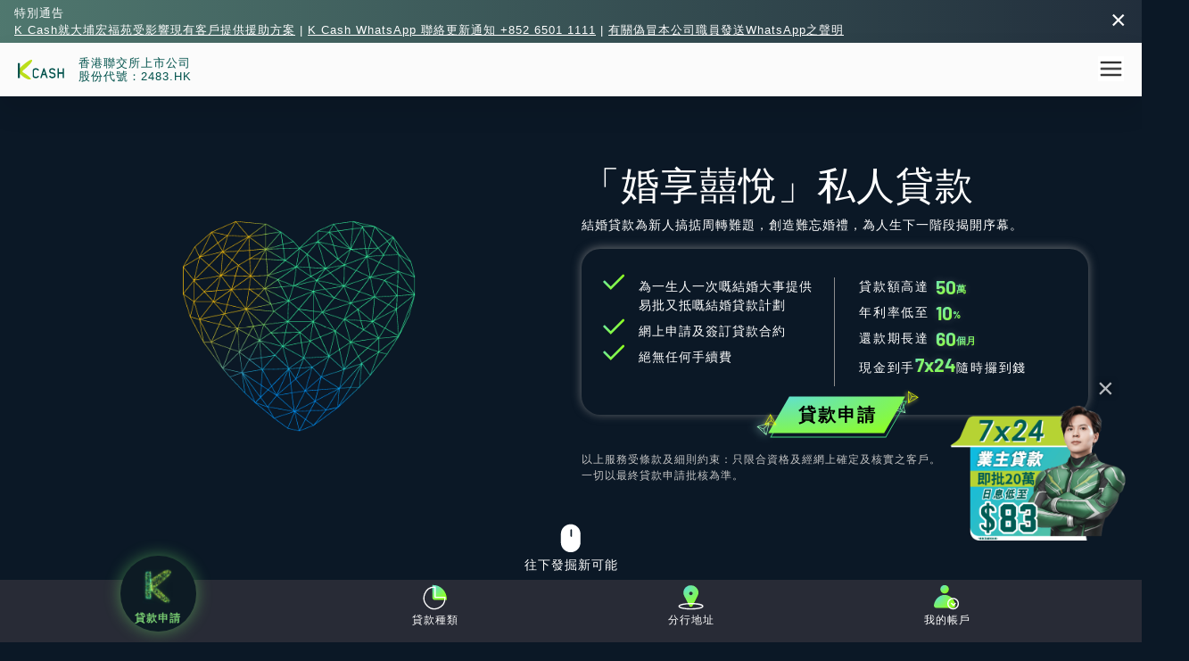

--- FILE ---
content_type: text/html
request_url: https://kcash.hk/loan/w-loan
body_size: 57844
content:
<!doctype html>
<html data-n-head-ssr lang="zh-HK" data-n-head="%7B%22lang%22:%7B%22ssr%22:%22zh-HK%22%7D%7D">
  <head>
    <meta data-n-head="ssr" charset="utf-8"><meta data-n-head="ssr" name="viewport" content="width=device-width,initial-scale=1"><meta data-n-head="ssr" data-hid="og:type" property="og:type" content="website"><meta data-n-head="ssr" data-hid="og:website" property="og:website" content="K Cash"><meta data-n-head="ssr" data-hid="og:site_name" property="og:site_name" content="K Cash"><meta data-n-head="ssr" data-hid="og:image:width" property="og:image:width" content="1200"><meta data-n-head="ssr" data-hid="og:image:height" property="og:image:height" content="630"><meta data-n-head="ssr" data-hid="og:image:alt" property="og:image:alt" content="K Cash 網上貸款平台︰特快貸款，低息借錢，借貸 5 分鐘批核，即攞現金"><meta data-n-head="ssr" name="theme-color" content="#0B1826"><meta data-n-head="ssr" name="format-detection" content="telephone=no"><meta data-n-head="ssr" data-hid="og:url" property="og:url" content="https://kcash.hk/loan/w-loan"><meta data-n-head="ssr" data-hid="og:image" property="og:image" content="https://kcash.hk/images/share_image.jpg?v4"><meta data-n-head="ssr" data-hid="description" name="description" content="K Cash 提供「婚享囍悅」結婚貸款，為新人搞掂周轉難題，創造難忘婚禮，為人生下一階段揭開序幕。易批又抵嘅貸款計劃，絕無任何手續費，貸款額高達 50萬，現金到手7x24 隨時攞到錢。"><meta data-n-head="ssr" data-hid="og:title" property="og:title" content="結婚貸款 | 為準新人提供充裕資金，創造難忘婚禮"><meta data-n-head="ssr" data-hid="og:description" property="og:description" content="K Cash 提供「婚享囍悅」結婚貸款，為新人搞掂周轉難題，創造難忘婚禮，為人生下一階段揭開序幕。易批又抵嘅貸款計劃，絕無任何手續費，貸款額高達 50萬，現金到手7x24 隨時攞到錢。"><title>結婚貸款 | 為準新人提供充裕資金，創造難忘婚禮 | K Cash 網上貸款平台</title><link data-n-head="ssr" rel="icon" type="image/x-icon" href="/favicon.ico"><link data-n-head="ssr" data-hid="apple-touch-icon-precomposed" rel="apple-touch-icon-precomposed" href="/images/apple-touch-icon.png" size="144x144"><link data-n-head="ssr" data-hid="apple-touch-icon-precomposed" rel="apple-touch-icon-precomposed" href="/images/apple-touch-icon.png" size="114x114"><link data-n-head="ssr" data-hid="apple-touch-icon-precomposed" rel="apple-touch-icon-precomposed" href="/images/apple-touch-icon.png" size="72x72"><link data-n-head="ssr" data-hid="apple-touch-icon-precomposed" rel="apple-touch-icon-precomposed" href="/images/apple-touch-icon.png"><link data-n-head="ssr" rel="icon" href="/images/apple-touch-icon.png"><link data-n-head="ssr" data-hid="canonical" rel="canonical" href="https://kcash.hk/loan/w-loan"><link data-n-head="ssr" data-hid="image_src" rel="image_src" href="https://kcash.hk/images/share_image.jpg?v4"><script data-n-head="ssr" src="https://ajax.googleapis.com/ajax/libs/jquery/3.2.1/jquery.min.js"></script><link rel="preload" href="/_nuxt/7b6ede2.js" as="script"><link rel="preload" href="/_nuxt/e93990f.js" as="script"><link rel="preload" href="/_nuxt/c15c389.js" as="script"><link rel="preload" href="/_nuxt/e6ac39f.js" as="script"><link rel="preload" href="/_nuxt/4f98007.js" as="script"><style data-vue-ssr-id="2b9b1dfa:0 2c6794ac:0 c4462414:0 500aa602:0 20da4f5c:0 07cdebc9:0 947e43b2:0 8f192a9e:0 b965a9c4:0 7f649c1b:0 0d68657e:0 0d168ce6:0 1d679928:0 66f1e3ee:0 814d4770:0 14f1b4a8:0 c2ffd822:0 79bc04cc:0 2a153d0f:0 4a6d8270:0 042230f6:0 46ded47f:0 1a3ab31e:0 64c887ca:0 a2ea74ec:0 0b542848:0 b279a2ce:0">/*!
 * animate.css - https://animate.style/
 * Version - 4.1.1
 * Licensed under the MIT license - http://opensource.org/licenses/MIT
 *
 * Copyright (c) 2020 Animate.css
 */:root{--animate-duration:1s;--animate-delay:1s;--animate-repeat:1}.animate__animated{animation-duration:1s;animation-duration:var(--animate-duration);animation-fill-mode:both}.animate__animated.animate__infinite{animation-iteration-count:infinite}.animate__animated.animate__repeat-1{animation-iteration-count:1;animation-iteration-count:var(--animate-repeat)}.animate__animated.animate__repeat-2{animation-iteration-count:2;animation-iteration-count:calc(var(--animate-repeat)*2)}.animate__animated.animate__repeat-3{animation-iteration-count:3;animation-iteration-count:calc(var(--animate-repeat)*3)}.animate__animated.animate__delay-1s{animation-delay:1s;animation-delay:var(--animate-delay)}.animate__animated.animate__delay-2s{animation-delay:2s;animation-delay:calc(var(--animate-delay)*2)}.animate__animated.animate__delay-3s{animation-delay:3s;animation-delay:calc(var(--animate-delay)*3)}.animate__animated.animate__delay-4s{animation-delay:4s;animation-delay:calc(var(--animate-delay)*4)}.animate__animated.animate__delay-5s{animation-delay:5s;animation-delay:calc(var(--animate-delay)*5)}.animate__animated.animate__faster{animation-duration:.5s;animation-duration:calc(var(--animate-duration)/2)}.animate__animated.animate__fast{animation-duration:.8s;animation-duration:calc(var(--animate-duration)*.8)}.animate__animated.animate__slow{animation-duration:2s;animation-duration:calc(var(--animate-duration)*2)}.animate__animated.animate__slower{animation-duration:3s;animation-duration:calc(var(--animate-duration)*3)}@media (prefers-reduced-motion:reduce),print{.animate__animated{animation-duration:1ms!important;animation-iteration-count:1!important;transition-duration:1ms!important}.animate__animated[class*=Out]{opacity:0}}@keyframes bounce{0%,20%,53%,to{animation-timing-function:cubic-bezier(.215,.61,.355,1);transform:translateZ(0)}40%,43%{animation-timing-function:cubic-bezier(.755,.05,.855,.06);transform:translate3d(0,-30px,0) scaleY(1.1)}70%{animation-timing-function:cubic-bezier(.755,.05,.855,.06);transform:translate3d(0,-15px,0) scaleY(1.05)}80%{transform:translateZ(0) scaleY(.95);transition-timing-function:cubic-bezier(.215,.61,.355,1)}90%{transform:translate3d(0,-4px,0) scaleY(1.02)}}.animate__bounce{animation-name:bounce;transform-origin:center bottom}@keyframes flash{0%,50%,to{opacity:1}25%,75%{opacity:0}}.animate__flash{animation-name:flash}@keyframes pulse{0%{transform:scaleX(1)}50%{transform:scale3d(1.05,1.05,1.05)}to{transform:scaleX(1)}}.animate__pulse{animation-name:pulse;animation-timing-function:ease-in-out}@keyframes rubberBand{0%{transform:scaleX(1)}30%{transform:scale3d(1.25,.75,1)}40%{transform:scale3d(.75,1.25,1)}50%{transform:scale3d(1.15,.85,1)}65%{transform:scale3d(.95,1.05,1)}75%{transform:scale3d(1.05,.95,1)}to{transform:scaleX(1)}}.animate__rubberBand{animation-name:rubberBand}@keyframes shakeX{0%,to{transform:translateZ(0)}10%,30%,50%,70%,90%{transform:translate3d(-10px,0,0)}20%,40%,60%,80%{transform:translate3d(10px,0,0)}}.animate__shakeX{animation-name:shakeX}@keyframes shakeY{0%,to{transform:translateZ(0)}10%,30%,50%,70%,90%{transform:translate3d(0,-10px,0)}20%,40%,60%,80%{transform:translate3d(0,10px,0)}}.animate__shakeY{animation-name:shakeY}@keyframes headShake{0%{transform:translateX(0)}6.5%{transform:translateX(-6px) rotateY(-9deg)}18.5%{transform:translateX(5px) rotateY(7deg)}31.5%{transform:translateX(-3px) rotateY(-5deg)}43.5%{transform:translateX(2px) rotateY(3deg)}50%{transform:translateX(0)}}.animate__headShake{animation-name:headShake;animation-timing-function:ease-in-out}@keyframes swing{20%{transform:rotate(15deg)}40%{transform:rotate(-10deg)}60%{transform:rotate(5deg)}80%{transform:rotate(-5deg)}to{transform:rotate(0)}}.animate__swing{animation-name:swing;transform-origin:top center}@keyframes tada{0%{transform:scaleX(1)}10%,20%{transform:scale3d(.9,.9,.9) rotate(-3deg)}30%,50%,70%,90%{transform:scale3d(1.1,1.1,1.1) rotate(3deg)}40%,60%,80%{transform:scale3d(1.1,1.1,1.1) rotate(-3deg)}to{transform:scaleX(1)}}.animate__tada{animation-name:tada}@keyframes wobble{0%{transform:translateZ(0)}15%{transform:translate3d(-25%,0,0) rotate(-5deg)}30%{transform:translate3d(20%,0,0) rotate(3deg)}45%{transform:translate3d(-15%,0,0) rotate(-3deg)}60%{transform:translate3d(10%,0,0) rotate(2deg)}75%{transform:translate3d(-5%,0,0) rotate(-1deg)}to{transform:translateZ(0)}}.animate__wobble{animation-name:wobble}@keyframes jello{0%,11.1%,to{transform:translateZ(0)}22.2%{transform:skewX(-12.5deg) skewY(-12.5deg)}33.3%{transform:skewX(6.25deg) skewY(6.25deg)}44.4%{transform:skewX(-3.125deg) skewY(-3.125deg)}55.5%{transform:skewX(1.5625deg) skewY(1.5625deg)}66.6%{transform:skewX(-.78125deg) skewY(-.78125deg)}77.7%{transform:skewX(.390625deg) skewY(.390625deg)}88.8%{transform:skewX(-.1953125deg) skewY(-.1953125deg)}}.animate__jello{animation-name:jello;transform-origin:center}@keyframes heartBeat{0%{transform:scale(1)}14%{transform:scale(1.3)}28%{transform:scale(1)}42%{transform:scale(1.3)}70%{transform:scale(1)}}.animate__heartBeat{animation-duration:1.3s;animation-duration:calc(var(--animate-duration)*1.3);animation-name:heartBeat;animation-timing-function:ease-in-out}@keyframes backInDown{0%{opacity:.7;transform:translateY(-1200px) scale(.7)}80%{opacity:.7;transform:translateY(0) scale(.7)}to{opacity:1;transform:scale(1)}}.animate__backInDown{animation-name:backInDown}@keyframes backInLeft{0%{opacity:.7;transform:translateX(-2000px) scale(.7)}80%{opacity:.7;transform:translateX(0) scale(.7)}to{opacity:1;transform:scale(1)}}.animate__backInLeft{animation-name:backInLeft}@keyframes backInRight{0%{opacity:.7;transform:translateX(2000px) scale(.7)}80%{opacity:.7;transform:translateX(0) scale(.7)}to{opacity:1;transform:scale(1)}}.animate__backInRight{animation-name:backInRight}@keyframes backInUp{0%{opacity:.7;transform:translateY(1200px) scale(.7)}80%{opacity:.7;transform:translateY(0) scale(.7)}to{opacity:1;transform:scale(1)}}.animate__backInUp{animation-name:backInUp}@keyframes backOutDown{0%{opacity:1;transform:scale(1)}20%{opacity:.7;transform:translateY(0) scale(.7)}to{opacity:.7;transform:translateY(700px) scale(.7)}}.animate__backOutDown{animation-name:backOutDown}@keyframes backOutLeft{0%{opacity:1;transform:scale(1)}20%{opacity:.7;transform:translateX(0) scale(.7)}to{opacity:.7;transform:translateX(-2000px) scale(.7)}}.animate__backOutLeft{animation-name:backOutLeft}@keyframes backOutRight{0%{opacity:1;transform:scale(1)}20%{opacity:.7;transform:translateX(0) scale(.7)}to{opacity:.7;transform:translateX(2000px) scale(.7)}}.animate__backOutRight{animation-name:backOutRight}@keyframes backOutUp{0%{opacity:1;transform:scale(1)}20%{opacity:.7;transform:translateY(0) scale(.7)}to{opacity:.7;transform:translateY(-700px) scale(.7)}}.animate__backOutUp{animation-name:backOutUp}@keyframes bounceIn{0%,20%,40%,60%,80%,to{animation-timing-function:cubic-bezier(.215,.61,.355,1)}0%{opacity:0;transform:scale3d(.3,.3,.3)}20%{transform:scale3d(1.1,1.1,1.1)}40%{transform:scale3d(.9,.9,.9)}60%{opacity:1;transform:scale3d(1.03,1.03,1.03)}80%{transform:scale3d(.97,.97,.97)}to{opacity:1;transform:scaleX(1)}}.animate__bounceIn{animation-duration:.75s;animation-duration:calc(var(--animate-duration)*.75);animation-name:bounceIn}@keyframes bounceInDown{0%,60%,75%,90%,to{animation-timing-function:cubic-bezier(.215,.61,.355,1)}0%{opacity:0;transform:translate3d(0,-3000px,0) scaleY(3)}60%{opacity:1;transform:translate3d(0,25px,0) scaleY(.9)}75%{transform:translate3d(0,-10px,0) scaleY(.95)}90%{transform:translate3d(0,5px,0) scaleY(.985)}to{transform:translateZ(0)}}.animate__bounceInDown{animation-name:bounceInDown}@keyframes bounceInLeft{0%,60%,75%,90%,to{animation-timing-function:cubic-bezier(.215,.61,.355,1)}0%{opacity:0;transform:translate3d(-3000px,0,0) scaleX(3)}60%{opacity:1;transform:translate3d(25px,0,0) scaleX(1)}75%{transform:translate3d(-10px,0,0) scaleX(.98)}90%{transform:translate3d(5px,0,0) scaleX(.995)}to{transform:translateZ(0)}}.animate__bounceInLeft{animation-name:bounceInLeft}@keyframes bounceInRight{0%,60%,75%,90%,to{animation-timing-function:cubic-bezier(.215,.61,.355,1)}0%{opacity:0;transform:translate3d(3000px,0,0) scaleX(3)}60%{opacity:1;transform:translate3d(-25px,0,0) scaleX(1)}75%{transform:translate3d(10px,0,0) scaleX(.98)}90%{transform:translate3d(-5px,0,0) scaleX(.995)}to{transform:translateZ(0)}}.animate__bounceInRight{animation-name:bounceInRight}@keyframes bounceInUp{0%,60%,75%,90%,to{animation-timing-function:cubic-bezier(.215,.61,.355,1)}0%{opacity:0;transform:translate3d(0,3000px,0) scaleY(5)}60%{opacity:1;transform:translate3d(0,-20px,0) scaleY(.9)}75%{transform:translate3d(0,10px,0) scaleY(.95)}90%{transform:translate3d(0,-5px,0) scaleY(.985)}to{transform:translateZ(0)}}.animate__bounceInUp{animation-name:bounceInUp}@keyframes bounceOut{20%{transform:scale3d(.9,.9,.9)}50%,55%{opacity:1;transform:scale3d(1.1,1.1,1.1)}to{opacity:0;transform:scale3d(.3,.3,.3)}}.animate__bounceOut{animation-duration:.75s;animation-duration:calc(var(--animate-duration)*.75);animation-name:bounceOut}@keyframes bounceOutDown{20%{transform:translate3d(0,10px,0) scaleY(.985)}40%,45%{opacity:1;transform:translate3d(0,-20px,0) scaleY(.9)}to{opacity:0;transform:translate3d(0,2000px,0) scaleY(3)}}.animate__bounceOutDown{animation-name:bounceOutDown}@keyframes bounceOutLeft{20%{opacity:1;transform:translate3d(20px,0,0) scaleX(.9)}to{opacity:0;transform:translate3d(-2000px,0,0) scaleX(2)}}.animate__bounceOutLeft{animation-name:bounceOutLeft}@keyframes bounceOutRight{20%{opacity:1;transform:translate3d(-20px,0,0) scaleX(.9)}to{opacity:0;transform:translate3d(2000px,0,0) scaleX(2)}}.animate__bounceOutRight{animation-name:bounceOutRight}@keyframes bounceOutUp{20%{transform:translate3d(0,-10px,0) scaleY(.985)}40%,45%{opacity:1;transform:translate3d(0,20px,0) scaleY(.9)}to{opacity:0;transform:translate3d(0,-2000px,0) scaleY(3)}}.animate__bounceOutUp{animation-name:bounceOutUp}@keyframes fadeIn{0%{opacity:0}to{opacity:1}}.animate__fadeIn{animation-name:fadeIn}@keyframes fadeInDown{0%{opacity:0;transform:translate3d(0,-100%,0)}to{opacity:1;transform:translateZ(0)}}.animate__fadeInDown{animation-name:fadeInDown}@keyframes fadeInDownBig{0%{opacity:0;transform:translate3d(0,-2000px,0)}to{opacity:1;transform:translateZ(0)}}.animate__fadeInDownBig{animation-name:fadeInDownBig}@keyframes fadeInLeft{0%{opacity:0;transform:translate3d(-100%,0,0)}to{opacity:1;transform:translateZ(0)}}.animate__fadeInLeft{animation-name:fadeInLeft}@keyframes fadeInLeftBig{0%{opacity:0;transform:translate3d(-2000px,0,0)}to{opacity:1;transform:translateZ(0)}}.animate__fadeInLeftBig{animation-name:fadeInLeftBig}@keyframes fadeInRight{0%{opacity:0;transform:translate3d(100%,0,0)}to{opacity:1;transform:translateZ(0)}}.animate__fadeInRight{animation-name:fadeInRight}@keyframes fadeInRightBig{0%{opacity:0;transform:translate3d(2000px,0,0)}to{opacity:1;transform:translateZ(0)}}.animate__fadeInRightBig{animation-name:fadeInRightBig}@keyframes fadeInUp{0%{opacity:0;transform:translate3d(0,100%,0)}to{opacity:1;transform:translateZ(0)}}.animate__fadeInUp{animation-name:fadeInUp}@keyframes fadeInUpBig{0%{opacity:0;transform:translate3d(0,2000px,0)}to{opacity:1;transform:translateZ(0)}}.animate__fadeInUpBig{animation-name:fadeInUpBig}@keyframes fadeInTopLeft{0%{opacity:0;transform:translate3d(-100%,-100%,0)}to{opacity:1;transform:translateZ(0)}}.animate__fadeInTopLeft{animation-name:fadeInTopLeft}@keyframes fadeInTopRight{0%{opacity:0;transform:translate3d(100%,-100%,0)}to{opacity:1;transform:translateZ(0)}}.animate__fadeInTopRight{animation-name:fadeInTopRight}@keyframes fadeInBottomLeft{0%{opacity:0;transform:translate3d(-100%,100%,0)}to{opacity:1;transform:translateZ(0)}}.animate__fadeInBottomLeft{animation-name:fadeInBottomLeft}@keyframes fadeInBottomRight{0%{opacity:0;transform:translate3d(100%,100%,0)}to{opacity:1;transform:translateZ(0)}}.animate__fadeInBottomRight{animation-name:fadeInBottomRight}@keyframes fadeOut{0%{opacity:1}to{opacity:0}}.animate__fadeOut{animation-name:fadeOut}@keyframes fadeOutDown{0%{opacity:1}to{opacity:0;transform:translate3d(0,100%,0)}}.animate__fadeOutDown{animation-name:fadeOutDown}@keyframes fadeOutDownBig{0%{opacity:1}to{opacity:0;transform:translate3d(0,2000px,0)}}.animate__fadeOutDownBig{animation-name:fadeOutDownBig}@keyframes fadeOutLeft{0%{opacity:1}to{opacity:0;transform:translate3d(-100%,0,0)}}.animate__fadeOutLeft{animation-name:fadeOutLeft}@keyframes fadeOutLeftBig{0%{opacity:1}to{opacity:0;transform:translate3d(-2000px,0,0)}}.animate__fadeOutLeftBig{animation-name:fadeOutLeftBig}@keyframes fadeOutRight{0%{opacity:1}to{opacity:0;transform:translate3d(100%,0,0)}}.animate__fadeOutRight{animation-name:fadeOutRight}@keyframes fadeOutRightBig{0%{opacity:1}to{opacity:0;transform:translate3d(2000px,0,0)}}.animate__fadeOutRightBig{animation-name:fadeOutRightBig}@keyframes fadeOutUp{0%{opacity:1}to{opacity:0;transform:translate3d(0,-100%,0)}}.animate__fadeOutUp{animation-name:fadeOutUp}@keyframes fadeOutUpBig{0%{opacity:1}to{opacity:0;transform:translate3d(0,-2000px,0)}}.animate__fadeOutUpBig{animation-name:fadeOutUpBig}@keyframes fadeOutTopLeft{0%{opacity:1;transform:translateZ(0)}to{opacity:0;transform:translate3d(-100%,-100%,0)}}.animate__fadeOutTopLeft{animation-name:fadeOutTopLeft}@keyframes fadeOutTopRight{0%{opacity:1;transform:translateZ(0)}to{opacity:0;transform:translate3d(100%,-100%,0)}}.animate__fadeOutTopRight{animation-name:fadeOutTopRight}@keyframes fadeOutBottomRight{0%{opacity:1;transform:translateZ(0)}to{opacity:0;transform:translate3d(100%,100%,0)}}.animate__fadeOutBottomRight{animation-name:fadeOutBottomRight}@keyframes fadeOutBottomLeft{0%{opacity:1;transform:translateZ(0)}to{opacity:0;transform:translate3d(-100%,100%,0)}}.animate__fadeOutBottomLeft{animation-name:fadeOutBottomLeft}@keyframes flip{0%{animation-timing-function:ease-out;transform:perspective(400px) scaleX(1) translateZ(0) rotateY(-1turn)}40%{animation-timing-function:ease-out;transform:perspective(400px) scaleX(1) translateZ(150px) rotateY(-190deg)}50%{animation-timing-function:ease-in;transform:perspective(400px) scaleX(1) translateZ(150px) rotateY(-170deg)}80%{animation-timing-function:ease-in;transform:perspective(400px) scale3d(.95,.95,.95) translateZ(0) rotateY(0)}to{animation-timing-function:ease-in;transform:perspective(400px) scaleX(1) translateZ(0) rotateY(0)}}.animate__animated.animate__flip{animation-name:flip;backface-visibility:visible}@keyframes flipInX{0%{animation-timing-function:ease-in;opacity:0;transform:perspective(400px) rotateX(90deg)}40%{animation-timing-function:ease-in;transform:perspective(400px) rotateX(-20deg)}60%{opacity:1;transform:perspective(400px) rotateX(10deg)}80%{transform:perspective(400px) rotateX(-5deg)}to{transform:perspective(400px)}}.animate__flipInX{animation-name:flipInX;backface-visibility:visible!important}@keyframes flipInY{0%{animation-timing-function:ease-in;opacity:0;transform:perspective(400px) rotateY(90deg)}40%{animation-timing-function:ease-in;transform:perspective(400px) rotateY(-20deg)}60%{opacity:1;transform:perspective(400px) rotateY(10deg)}80%{transform:perspective(400px) rotateY(-5deg)}to{transform:perspective(400px)}}.animate__flipInY{animation-name:flipInY;backface-visibility:visible!important}@keyframes flipOutX{0%{transform:perspective(400px)}30%{opacity:1;transform:perspective(400px) rotateX(-20deg)}to{opacity:0;transform:perspective(400px) rotateX(90deg)}}.animate__flipOutX{animation-duration:.75s;animation-duration:calc(var(--animate-duration)*.75);animation-name:flipOutX;backface-visibility:visible!important}@keyframes flipOutY{0%{transform:perspective(400px)}30%{opacity:1;transform:perspective(400px) rotateY(-15deg)}to{opacity:0;transform:perspective(400px) rotateY(90deg)}}.animate__flipOutY{animation-duration:.75s;animation-duration:calc(var(--animate-duration)*.75);animation-name:flipOutY;backface-visibility:visible!important}@keyframes lightSpeedInRight{0%{opacity:0;transform:translate3d(100%,0,0) skewX(-30deg)}60%{opacity:1;transform:skewX(20deg)}80%{transform:skewX(-5deg)}to{transform:translateZ(0)}}.animate__lightSpeedInRight{animation-name:lightSpeedInRight;animation-timing-function:ease-out}@keyframes lightSpeedInLeft{0%{opacity:0;transform:translate3d(-100%,0,0) skewX(30deg)}60%{opacity:1;transform:skewX(-20deg)}80%{transform:skewX(5deg)}to{transform:translateZ(0)}}.animate__lightSpeedInLeft{animation-name:lightSpeedInLeft;animation-timing-function:ease-out}@keyframes lightSpeedOutRight{0%{opacity:1}to{opacity:0;transform:translate3d(100%,0,0) skewX(30deg)}}.animate__lightSpeedOutRight{animation-name:lightSpeedOutRight;animation-timing-function:ease-in}@keyframes lightSpeedOutLeft{0%{opacity:1}to{opacity:0;transform:translate3d(-100%,0,0) skewX(-30deg)}}.animate__lightSpeedOutLeft{animation-name:lightSpeedOutLeft;animation-timing-function:ease-in}@keyframes rotateIn{0%{opacity:0;transform:rotate(-200deg)}to{opacity:1;transform:translateZ(0)}}.animate__rotateIn{animation-name:rotateIn;transform-origin:center}@keyframes rotateInDownLeft{0%{opacity:0;transform:rotate(-45deg)}to{opacity:1;transform:translateZ(0)}}.animate__rotateInDownLeft{animation-name:rotateInDownLeft;transform-origin:left bottom}@keyframes rotateInDownRight{0%{opacity:0;transform:rotate(45deg)}to{opacity:1;transform:translateZ(0)}}.animate__rotateInDownRight{animation-name:rotateInDownRight;transform-origin:right bottom}@keyframes rotateInUpLeft{0%{opacity:0;transform:rotate(45deg)}to{opacity:1;transform:translateZ(0)}}.animate__rotateInUpLeft{animation-name:rotateInUpLeft;transform-origin:left bottom}@keyframes rotateInUpRight{0%{opacity:0;transform:rotate(-90deg)}to{opacity:1;transform:translateZ(0)}}.animate__rotateInUpRight{animation-name:rotateInUpRight;transform-origin:right bottom}@keyframes rotateOut{0%{opacity:1}to{opacity:0;transform:rotate(200deg)}}.animate__rotateOut{animation-name:rotateOut;transform-origin:center}@keyframes rotateOutDownLeft{0%{opacity:1}to{opacity:0;transform:rotate(45deg)}}.animate__rotateOutDownLeft{animation-name:rotateOutDownLeft;transform-origin:left bottom}@keyframes rotateOutDownRight{0%{opacity:1}to{opacity:0;transform:rotate(-45deg)}}.animate__rotateOutDownRight{animation-name:rotateOutDownRight;transform-origin:right bottom}@keyframes rotateOutUpLeft{0%{opacity:1}to{opacity:0;transform:rotate(-45deg)}}.animate__rotateOutUpLeft{animation-name:rotateOutUpLeft;transform-origin:left bottom}@keyframes rotateOutUpRight{0%{opacity:1}to{opacity:0;transform:rotate(90deg)}}.animate__rotateOutUpRight{animation-name:rotateOutUpRight;transform-origin:right bottom}@keyframes hinge{0%{animation-timing-function:ease-in-out}20%,60%{animation-timing-function:ease-in-out;transform:rotate(80deg)}40%,80%{animation-timing-function:ease-in-out;opacity:1;transform:rotate(60deg)}to{opacity:0;transform:translate3d(0,700px,0)}}.animate__hinge{animation-duration:2s;animation-duration:calc(var(--animate-duration)*2);animation-name:hinge;transform-origin:top left}@keyframes jackInTheBox{0%{opacity:0;transform:scale(.1) rotate(30deg);transform-origin:center bottom}50%{transform:rotate(-10deg)}70%{transform:rotate(3deg)}to{opacity:1;transform:scale(1)}}.animate__jackInTheBox{animation-name:jackInTheBox}@keyframes rollIn{0%{opacity:0;transform:translate3d(-100%,0,0) rotate(-120deg)}to{opacity:1;transform:translateZ(0)}}.animate__rollIn{animation-name:rollIn}@keyframes rollOut{0%{opacity:1}to{opacity:0;transform:translate3d(100%,0,0) rotate(120deg)}}.animate__rollOut{animation-name:rollOut}@keyframes zoomIn{0%{opacity:0;transform:scale3d(.3,.3,.3)}50%{opacity:1}}.animate__zoomIn{animation-name:zoomIn}@keyframes zoomInDown{0%{animation-timing-function:cubic-bezier(.55,.055,.675,.19);opacity:0;transform:scale3d(.1,.1,.1) translate3d(0,-1000px,0)}60%{animation-timing-function:cubic-bezier(.175,.885,.32,1);opacity:1;transform:scale3d(.475,.475,.475) translate3d(0,60px,0)}}.animate__zoomInDown{animation-name:zoomInDown}@keyframes zoomInLeft{0%{animation-timing-function:cubic-bezier(.55,.055,.675,.19);opacity:0;transform:scale3d(.1,.1,.1) translate3d(-1000px,0,0)}60%{animation-timing-function:cubic-bezier(.175,.885,.32,1);opacity:1;transform:scale3d(.475,.475,.475) translate3d(10px,0,0)}}.animate__zoomInLeft{animation-name:zoomInLeft}@keyframes zoomInRight{0%{animation-timing-function:cubic-bezier(.55,.055,.675,.19);opacity:0;transform:scale3d(.1,.1,.1) translate3d(1000px,0,0)}60%{animation-timing-function:cubic-bezier(.175,.885,.32,1);opacity:1;transform:scale3d(.475,.475,.475) translate3d(-10px,0,0)}}.animate__zoomInRight{animation-name:zoomInRight}@keyframes zoomInUp{0%{animation-timing-function:cubic-bezier(.55,.055,.675,.19);opacity:0;transform:scale3d(.1,.1,.1) translate3d(0,1000px,0)}60%{animation-timing-function:cubic-bezier(.175,.885,.32,1);opacity:1;transform:scale3d(.475,.475,.475) translate3d(0,-60px,0)}}.animate__zoomInUp{animation-name:zoomInUp}@keyframes zoomOut{0%{opacity:1}50%{opacity:0;transform:scale3d(.3,.3,.3)}to{opacity:0}}.animate__zoomOut{animation-name:zoomOut}@keyframes zoomOutDown{40%{animation-timing-function:cubic-bezier(.55,.055,.675,.19);opacity:1;transform:scale3d(.475,.475,.475) translate3d(0,-60px,0)}to{animation-timing-function:cubic-bezier(.175,.885,.32,1);opacity:0;transform:scale3d(.1,.1,.1) translate3d(0,2000px,0)}}.animate__zoomOutDown{animation-name:zoomOutDown;transform-origin:center bottom}@keyframes zoomOutLeft{40%{opacity:1;transform:scale3d(.475,.475,.475) translate3d(42px,0,0)}to{opacity:0;transform:scale(.1) translate3d(-2000px,0,0)}}.animate__zoomOutLeft{animation-name:zoomOutLeft;transform-origin:left center}@keyframes zoomOutRight{40%{opacity:1;transform:scale3d(.475,.475,.475) translate3d(-42px,0,0)}to{opacity:0;transform:scale(.1) translate3d(2000px,0,0)}}.animate__zoomOutRight{animation-name:zoomOutRight;transform-origin:right center}@keyframes zoomOutUp{40%{animation-timing-function:cubic-bezier(.55,.055,.675,.19);opacity:1;transform:scale3d(.475,.475,.475) translate3d(0,60px,0)}to{animation-timing-function:cubic-bezier(.175,.885,.32,1);opacity:0;transform:scale3d(.1,.1,.1) translate3d(0,-2000px,0)}}.animate__zoomOutUp{animation-name:zoomOutUp;transform-origin:center bottom}@keyframes slideInDown{0%{transform:translate3d(0,-100%,0);visibility:visible}to{transform:translateZ(0)}}.animate__slideInDown{animation-name:slideInDown}@keyframes slideInLeft{0%{transform:translate3d(-100%,0,0);visibility:visible}to{transform:translateZ(0)}}.animate__slideInLeft{animation-name:slideInLeft}@keyframes slideInRight{0%{transform:translate3d(100%,0,0);visibility:visible}to{transform:translateZ(0)}}.animate__slideInRight{animation-name:slideInRight}@keyframes slideInUp{0%{transform:translate3d(0,100%,0);visibility:visible}to{transform:translateZ(0)}}.animate__slideInUp{animation-name:slideInUp}@keyframes slideOutDown{0%{transform:translateZ(0)}to{transform:translate3d(0,100%,0);visibility:hidden}}.animate__slideOutDown{animation-name:slideOutDown}@keyframes slideOutLeft{0%{transform:translateZ(0)}to{transform:translate3d(-100%,0,0);visibility:hidden}}.animate__slideOutLeft{animation-name:slideOutLeft}@keyframes slideOutRight{0%{transform:translateZ(0)}to{transform:translate3d(100%,0,0);visibility:hidden}}.animate__slideOutRight{animation-name:slideOutRight}@keyframes slideOutUp{0%{transform:translateZ(0)}to{transform:translate3d(0,-100%,0);visibility:hidden}}.animate__slideOutUp{animation-name:slideOutUp}@font-face{font-family:swiper-icons;font-style:normal;font-weight:400;src:url("data:application/font-woff;charset=utf-8;base64, [base64]//wADZ2x5ZgAAAywAAADMAAAD2MHtryVoZWFkAAABbAAAADAAAAA2E2+eoWhoZWEAAAGcAAAAHwAAACQC9gDzaG10eAAAAigAAAAZAAAArgJkABFsb2NhAAAC0AAAAFoAAABaFQAUGG1heHAAAAG8AAAAHwAAACAAcABAbmFtZQAAA/gAAAE5AAACXvFdBwlwb3N0AAAFNAAAAGIAAACE5s74hXjaY2BkYGAAYpf5Hu/j+W2+MnAzMYDAzaX6QjD6/4//Bxj5GA8AuRwMYGkAPywL13jaY2BkYGA88P8Agx4j+/8fQDYfA1AEBWgDAIB2BOoAeNpjYGRgYNBh4GdgYgABEMnIABJzYNADCQAACWgAsQB42mNgYfzCOIGBlYGB0YcxjYGBwR1Kf2WQZGhhYGBiYGVmgAFGBiQQkOaawtDAoMBQxXjg/wEGPcYDDA4wNUA2CCgwsAAAO4EL6gAAeNpj2M0gyAACqxgGNWBkZ2D4/wMA+xkDdgAAAHjaY2BgYGaAYBkGRgYQiAHyGMF8FgYHIM3DwMHABGQrMOgyWDLEM1T9/w8UBfEMgLzE////P/5//f/V/xv+r4eaAAeMbAxwIUYmIMHEgKYAYjUcsDAwsLKxc3BycfPw8jEQA/[base64]/uznmfPFBNODM2K7MTQ45YEAZqGP81AmGGcF3iPqOop0r1SPTaTbVkfUe4HXj97wYE+yNwWYxwWu4v1ugWHgo3S1XdZEVqWM7ET0cfnLGxWfkgR42o2PvWrDMBSFj/IHLaF0zKjRgdiVMwScNRAoWUoH78Y2icB/yIY09An6AH2Bdu/UB+yxopYshQiEvnvu0dURgDt8QeC8PDw7Fpji3fEA4z/PEJ6YOB5hKh4dj3EvXhxPqH/SKUY3rJ7srZ4FZnh1PMAtPhwP6fl2PMJMPDgeQ4rY8YT6Gzao0eAEA409DuggmTnFnOcSCiEiLMgxCiTI6Cq5DZUd3Qmp10vO0LaLTd2cjN4fOumlc7lUYbSQcZFkutRG7g6JKZKy0RmdLY680CDnEJ+UMkpFFe1RN7nxdVpXrC4aTtnaurOnYercZg2YVmLN/d/gczfEimrE/fs/bOuq29Zmn8tloORaXgZgGa78yO9/cnXm2BpaGvq25Dv9S4E9+5SIc9PqupJKhYFSSl47+Qcr1mYNAAAAeNptw0cKwkAAAMDZJA8Q7OUJvkLsPfZ6zFVERPy8qHh2YER+3i/BP83vIBLLySsoKimrqKqpa2hp6+jq6RsYGhmbmJqZSy0sraxtbO3sHRydnEMU4uR6yx7JJXveP7WrDycAAAAAAAH//wACeNpjYGRgYOABYhkgZgJCZgZNBkYGLQZtIJsFLMYAAAw3ALgAeNolizEKgDAQBCchRbC2sFER0YD6qVQiBCv/H9ezGI6Z5XBAw8CBK/m5iQQVauVbXLnOrMZv2oLdKFa8Pjuru2hJzGabmOSLzNMzvutpB3N42mNgZGBg4GKQYzBhYMxJLMlj4GBgAYow/P/PAJJhLM6sSoWKfWCAAwDAjgbRAAB42mNgYGBkAIIbCZo5IPrmUn0hGA0AO8EFTQAA") format("woff")}.isLoading{height:30px;width:30px}button.close{background-color:transparent;border:0;padding:0}.e_font{font-family:"Open Sans",sans-serif;letter-spacing:0!important}:root{--swiper-theme-color:#007aff}.main_section{padding:100px 0 0}.img_animation{animation:iconFadeIn 1s ease-out both}@keyframes iconFadeIn{0%{opacity:0;transform:translate3d(0,-20%,0)}to{opacity:1;transform:translateZ(0)}}@media screen and (max-width:600px){.main_section{padding:0 20px}}.cs_remarks{color:#ddd;font-size:14px}.dot--bg{background-image:url(/images/tex_dot.png);background-position:100% 100%;background-size:647px 465px;height:100%;left:10px;position:absolute;top:10px;width:100%;z-index:0}.swiper-container{list-style:none;margin-left:auto;margin-right:auto;overflow:hidden;padding:0;position:relative;z-index:1}.swiper-container-vertical>.swiper-wrapper{flex-direction:column}.swiper-wrapper{box-sizing:content-box;display:flex;height:100%;position:relative;transition-property:transform;width:100%;z-index:1}.swiper-container-android .swiper-slide,.swiper-wrapper{transform:translateZ(0)}.swiper-container-multirow>.swiper-wrapper{flex-wrap:wrap}.swiper-container-multirow-column>.swiper-wrapper{flex-direction:column;flex-wrap:wrap}.swiper-container-free-mode>.swiper-wrapper{margin:0 auto;transition-timing-function:ease-out}.swiper-slide{flex-shrink:0;position:relative;transition-property:transform;width:100%}.swiper-slide-invisible-blank{visibility:hidden}.swiper-container-autoheight,.swiper-container-autoheight .swiper-slide{height:auto}.swiper-container-autoheight .swiper-wrapper{align-items:flex-start;transition-property:transform,height}.swiper-container-3d{perspective:1200px}.swiper-container-3d .swiper-cube-shadow,.swiper-container-3d .swiper-slide,.swiper-container-3d .swiper-slide-shadow-bottom,.swiper-container-3d .swiper-slide-shadow-left,.swiper-container-3d .swiper-slide-shadow-right,.swiper-container-3d .swiper-slide-shadow-top,.swiper-container-3d .swiper-wrapper{transform-style:preserve-3d}.swiper-container-3d .swiper-slide-shadow-bottom,.swiper-container-3d .swiper-slide-shadow-left,.swiper-container-3d .swiper-slide-shadow-right,.swiper-container-3d .swiper-slide-shadow-top{height:100%;left:0;pointer-events:none;position:absolute;top:0;width:100%;z-index:10}.swiper-container-3d .swiper-slide-shadow-left{background-image:linear-gradient(270deg,rgba(0,0,0,.5),transparent)}.swiper-container-3d .swiper-slide-shadow-right{background-image:linear-gradient(90deg,rgba(0,0,0,.5),transparent)}.swiper-container-3d .swiper-slide-shadow-top{background-image:linear-gradient(0deg,rgba(0,0,0,.5),transparent)}.swiper-container-3d .swiper-slide-shadow-bottom{background-image:linear-gradient(180deg,rgba(0,0,0,.5),transparent)}.swiper-container-css-mode>.swiper-wrapper{overflow:auto;scrollbar-width:none;-ms-overflow-style:none}.swiper-container-css-mode>.swiper-wrapper::-webkit-scrollbar{display:none}.swiper-container-css-mode>.swiper-wrapper>.swiper-slide{scroll-snap-align:start start}.swiper-container-horizontal.swiper-container-css-mode>.swiper-wrapper{scroll-snap-type:x mandatory}.swiper-container-vertical.swiper-container-css-mode>.swiper-wrapper{scroll-snap-type:y mandatory}:root{--swiper-navigation-size:44px}.swiper-button-next,.swiper-button-prev{align-items:center;color:#007aff;color:var(--swiper-navigation-color,var(--swiper-theme-color));cursor:pointer;display:flex;height:44px;height:var(--swiper-navigation-size);justify-content:center;margin-top:-22px;margin-top:calc(var(--swiper-navigation-size)*-1/2);position:absolute;top:50%;width:27px;width:calc(var(--swiper-navigation-size)/44*27);z-index:10}.swiper-button-next.swiper-button-disabled,.swiper-button-prev.swiper-button-disabled{cursor:auto;opacity:.35;pointer-events:none}.swiper-button-next:after,.swiper-button-prev:after{font-family:swiper-icons;font-feature-settings:normal;font-size:44px;font-size:var(--swiper-navigation-size);font-variant:normal;letter-spacing:0;line-height:1;text-transform:none!important;text-transform:none}.swiper-button-prev,.swiper-container-rtl .swiper-button-next{left:10px;right:auto}.swiper-button-prev:after,.swiper-container-rtl .swiper-button-next:after{content:"prev"}.swiper-button-next,.swiper-container-rtl .swiper-button-prev{left:auto;right:10px}.swiper-button-next:after,.swiper-container-rtl .swiper-button-prev:after{content:"next"}.swiper-button-next.swiper-button-white,.swiper-button-prev.swiper-button-white{--swiper-navigation-color:#fff}.swiper-button-next.swiper-button-black,.swiper-button-prev.swiper-button-black{--swiper-navigation-color:#000}.swiper-button-lock{display:none}.swiper-pagination{position:absolute;text-align:center;transform:translateZ(0);transition:opacity .3s;z-index:10}.swiper-pagination.swiper-pagination-hidden{opacity:0}.swiper-container-horizontal>.swiper-pagination-bullets,.swiper-pagination-custom,.swiper-pagination-fraction{bottom:10px;left:0;width:100%}.swiper-pagination-bullets-dynamic{font-size:0;overflow:hidden}.swiper-pagination-bullets-dynamic .swiper-pagination-bullet{position:relative;transform:scale(.33)}.swiper-pagination-bullets-dynamic .swiper-pagination-bullet-active,.swiper-pagination-bullets-dynamic .swiper-pagination-bullet-active-main{transform:scale(1)}.swiper-pagination-bullets-dynamic .swiper-pagination-bullet-active-prev{transform:scale(.66)}.swiper-pagination-bullets-dynamic .swiper-pagination-bullet-active-prev-prev{transform:scale(.33)}.swiper-pagination-bullets-dynamic .swiper-pagination-bullet-active-next{transform:scale(.66)}.swiper-pagination-bullets-dynamic .swiper-pagination-bullet-active-next-next{transform:scale(.33)}.swiper-pagination-bullet{background:#000;border-radius:100%;display:inline-block;height:8px;opacity:.2;width:8px}button.swiper-pagination-bullet{-webkit-appearance:none;-moz-appearance:none;appearance:none;border:none;box-shadow:none;margin:0;padding:0}.swiper-pagination-clickable .swiper-pagination-bullet{cursor:pointer}.swiper-pagination-bullet-active{background:#007aff;background:var(--swiper-pagination-color,var(--swiper-theme-color));opacity:1}.swiper-container-vertical>.swiper-pagination-bullets{right:10px;top:50%;transform:translate3d(0,-50%,0)}.swiper-container-vertical>.swiper-pagination-bullets .swiper-pagination-bullet{display:block;margin:6px 0}.swiper-container-vertical>.swiper-pagination-bullets.swiper-pagination-bullets-dynamic{top:50%;transform:translateY(-50%);width:8px}.swiper-container-vertical>.swiper-pagination-bullets.swiper-pagination-bullets-dynamic .swiper-pagination-bullet{display:inline-block;transition:transform .2s,top .2s}.swiper-container-horizontal>.swiper-pagination-bullets .swiper-pagination-bullet{margin:0 4px}.swiper-container-horizontal>.swiper-pagination-bullets.swiper-pagination-bullets-dynamic{left:50%;transform:translateX(-50%);white-space:nowrap}.swiper-container-horizontal>.swiper-pagination-bullets.swiper-pagination-bullets-dynamic .swiper-pagination-bullet{transition:transform .2s,left .2s}.swiper-container-horizontal.swiper-container-rtl>.swiper-pagination-bullets-dynamic .swiper-pagination-bullet{transition:transform .2s,right .2s}.swiper-pagination-progressbar{background:rgba(0,0,0,.25);position:absolute}.swiper-pagination-progressbar .swiper-pagination-progressbar-fill{background:#007aff;background:var(--swiper-pagination-color,var(--swiper-theme-color));height:100%;left:0;position:absolute;top:0;transform:scale(0);transform-origin:left top;width:100%}.swiper-container-rtl .swiper-pagination-progressbar .swiper-pagination-progressbar-fill{transform-origin:right top}.swiper-container-horizontal>.swiper-pagination-progressbar,.swiper-container-vertical>.swiper-pagination-progressbar.swiper-pagination-progressbar-opposite{height:4px;left:0;top:0;width:100%}.swiper-container-horizontal>.swiper-pagination-progressbar.swiper-pagination-progressbar-opposite,.swiper-container-vertical>.swiper-pagination-progressbar{height:100%;left:0;top:0;width:4px}.swiper-pagination-white{--swiper-pagination-color:#fff}.swiper-pagination-black{--swiper-pagination-color:#000}.swiper-pagination-lock{display:none}.swiper-scrollbar{background:rgba(0,0,0,.1);border-radius:10px;position:relative;-ms-touch-action:none}.swiper-container-horizontal>.swiper-scrollbar{bottom:3px;height:5px;left:1%;position:absolute;width:98%;z-index:50}.swiper-container-vertical>.swiper-scrollbar{height:98%;position:absolute;right:3px;top:1%;width:5px;z-index:50}.swiper-scrollbar-drag{background:rgba(0,0,0,.5);border-radius:10px;height:100%;left:0;position:relative;top:0;width:100%}.swiper-scrollbar-cursor-drag{cursor:move}.swiper-scrollbar-lock{display:none}.swiper-zoom-container{align-items:center;display:flex;height:100%;justify-content:center;text-align:center;width:100%}.swiper-zoom-container>canvas,.swiper-zoom-container>img,.swiper-zoom-container>svg{max-height:100%;max-width:100%;-o-object-fit:contain;object-fit:contain}.swiper-slide-zoomed{cursor:move}.swiper-lazy-preloader{animation:swiper-preloader-spin 1s linear infinite;border:4px solid #007aff;border:4px solid var(--swiper-preloader-color,var(--swiper-theme-color));border-radius:50%;border-top:4px solid transparent;box-sizing:border-box;height:42px;left:50%;margin-left:-21px;margin-top:-21px;position:absolute;top:50%;transform-origin:50%;width:42px;z-index:10}.swiper-lazy-preloader-white{--swiper-preloader-color:#fff}.swiper-lazy-preloader-black{--swiper-preloader-color:#000}@keyframes swiper-preloader-spin{to{transform:rotate(1turn)}}.swiper-container .swiper-notification{left:0;opacity:0;pointer-events:none;position:absolute;top:0;z-index:-1000}.swiper-container-fade.swiper-container-free-mode .swiper-slide{transition-timing-function:ease-out}.swiper-container-fade .swiper-slide{pointer-events:none;transition-property:opacity}.swiper-container-fade .swiper-slide .swiper-slide{pointer-events:none}.swiper-container-fade .swiper-slide-active,.swiper-container-fade .swiper-slide-active .swiper-slide-active{pointer-events:auto}.swiper-container-cube{overflow:visible}.swiper-container-cube .swiper-slide{backface-visibility:hidden;height:100%;pointer-events:none;transform-origin:0 0;visibility:hidden;width:100%;z-index:1}.swiper-container-cube .swiper-slide .swiper-slide{pointer-events:none}.swiper-container-cube.swiper-container-rtl .swiper-slide{transform-origin:100% 0}.swiper-container-cube .swiper-slide-active,.swiper-container-cube .swiper-slide-active .swiper-slide-active{pointer-events:auto}.swiper-container-cube .swiper-slide-active,.swiper-container-cube .swiper-slide-next,.swiper-container-cube .swiper-slide-next+.swiper-slide,.swiper-container-cube .swiper-slide-prev{pointer-events:auto;visibility:visible}.swiper-container-cube .swiper-slide-shadow-bottom,.swiper-container-cube .swiper-slide-shadow-left,.swiper-container-cube .swiper-slide-shadow-right,.swiper-container-cube .swiper-slide-shadow-top{backface-visibility:hidden;z-index:0}.swiper-container-cube .swiper-cube-shadow{background:#000;bottom:0;filter:blur(50px);height:100%;left:0;opacity:.6;position:absolute;width:100%;z-index:0}.swiper-container-flip{overflow:visible}.swiper-container-flip .swiper-slide{backface-visibility:hidden;pointer-events:none;z-index:1}.swiper-container-flip .swiper-slide .swiper-slide{pointer-events:none}.swiper-container-flip .swiper-slide-active,.swiper-container-flip .swiper-slide-active .swiper-slide-active{pointer-events:auto}.swiper-container-flip .swiper-slide-shadow-bottom,.swiper-container-flip .swiper-slide-shadow-left,.swiper-container-flip .swiper-slide-shadow-right,.swiper-container-flip .swiper-slide-shadow-top{backface-visibility:hidden;z-index:0}.summary_remark{color:#c5c5c5;font-size:12px}:root{--col--background:#0b1826;--col--text:#fff;--col--green:#0e9297;--col--light--green:#43d681;--col--yellow:#f0ff03;--gradient--green:radial-gradient(circle,#61e1cb 0%,#8eff22 100%);--gradient--green--top-left:radial-gradient(at top left,#61e1cb 0%,#8eff22 100%);--gradient--green--bottom-left:radial-gradient(at bottom left,#61e1cb 0%,#8eff22 100%);--gradient--gold:radial-gradient(circle,#d4af8d 0%,#9a7f5f 100%);--gradient--gold--top-left:radial-gradient(at top left,#dbc9b8 0%,#9a7f5f 80%);--col--dim--1:#4b4b4b;--col--dim--2:#8d8d8d;--col--content:#bcbcbc;--col--button:#9a7f5f;--col--error:#ff3c3c}.col--dim{color:#8d8d8d;color:var(--col--dim--2)}@font-face{font-family:Barlow;font-style:normal;font-weight:200;src:url(/fonts/Barlow/Barlow-Medium.ttf) format("opentype")}@font-face{font-family:Barlow;font-style:normal;font-weight:800;src:url(/fonts/Barlow/Barlow-Bold.ttf) format("opentype")}@font-face{font-family:Barlow;font-style:normal;font-weight:900;src:url(/fonts/Barlow/Barlow-ExtraBold.ttf) format("opentype")}:root{--bs-blue:#0d6efd;--bs-indigo:#6610f2;--bs-purple:#6f42c1;--bs-pink:#d63384;--bs-red:#dc3545;--bs-orange:#fd7e14;--bs-yellow:#ffc107;--bs-green:#198754;--bs-teal:#20c997;--bs-cyan:#0dcaf0;--bs-white:#fff;--bs-gray:#6c757d;--bs-gray-dark:#343a40;--bs-gray-100:#f8f9fa;--bs-gray-200:#e9ecef;--bs-gray-300:#dee2e6;--bs-gray-400:#ced4da;--bs-gray-500:#adb5bd;--bs-gray-600:#6c757d;--bs-gray-700:#495057;--bs-gray-800:#343a40;--bs-gray-900:#212529;--bs-primary:#0d6efd;--bs-secondary:#6c757d;--bs-success:#198754;--bs-info:#0dcaf0;--bs-warning:#ffc107;--bs-danger:#dc3545;--bs-light:#f8f9fa;--bs-dark:#212529;--bs-primary-rgb:13,110,253;--bs-secondary-rgb:108,117,125;--bs-success-rgb:25,135,84;--bs-info-rgb:13,202,240;--bs-warning-rgb:255,193,7;--bs-danger-rgb:220,53,69;--bs-light-rgb:248,249,250;--bs-dark-rgb:33,37,41;--bs-white-rgb:255,255,255;--bs-black-rgb:0,0,0;--bs-body-color-rgb:33,37,41;--bs-body-bg-rgb:255,255,255;--bs-font-sans-serif:system-ui,-apple-system,Segoe UI,Roboto,Ubuntu,Cantarell,Noto Sans,sans-serif,"Segoe UI",Roboto,"Helvetica Neue",Arial,"Noto Sans","Liberation Sans",sans-serif,"Apple Color Emoji","Segoe UI Emoji","Segoe UI Symbol","Noto Color Emoji";--bs-font-monospace:SFMono-Regular,Menlo,Monaco,Consolas,"Liberation Mono","Courier New",monospace;--bs-gradient:linear-gradient(180deg,hsla(0,0%,100%,.15),hsla(0,0%,100%,0));--bs-body-font-family:Noto Sans TC,sans-serif;--bs-body-font-size:1rem;--bs-body-font-weight:400;--bs-body-line-height:1.5;--bs-body-color:#212529;--bs-body-bg:#fff}*,:after,:before{box-sizing:border-box}@media(prefers-reduced-motion:no-preference){:root{scroll-behavior:smooth}}.calculator_remark{margin:auto;max-width:1160px;padding-top:1rem}body{background-color:#fff;background-color:var(--bs-body-bg);color:#212529;color:var(--bs-body-color);font-family:Noto Sans TC,sans-serif;font-family:var(--bs-body-font-family);font-size:1rem;font-size:var(--bs-body-font-size);font-weight:400;font-weight:var(--bs-body-font-weight);line-height:1.5;line-height:var(--bs-body-line-height);margin:0;text-align:var(--bs-body-text-align);-webkit-text-size-adjust:100%;-webkit-tap-highlight-color:transparent;letter-spacing:1px}html[lang=en] body,html[lang=en] body *{letter-spacing:0!important}html[lang=en] .h1,html[lang=en] h1{font-size:2.6rem}hr{background-color:currentColor;border:0;color:inherit;margin:1rem 0;opacity:.25}hr:not([size]){height:1px}.h1,.h2,.h3,.h4,.h5,.h6,.product--timeline__tabs .tabs__header li,.section__title,h1,h2,h3,h4,h5,h6{font-weight:500;line-height:1.2;margin-bottom:.5rem;margin-top:0}.h1,h1{font-size:calc(1.18125rem + 1.86429vw)}@media(min-width:1400px){.h1,h1{font-size:2.8125rem}}.h2,.section__title,h2{font-size:calc(1.11875rem + 1.22143vw)}@media(min-width:1400px){.h2,.section__title,h2{font-size:2.1875rem}html[lang=en] .h2,html[lang=en] .section__title,html[lang=en] h2{font-size:1.4rem}}.h3,h3{font-size:calc(1.0875rem + .9vw)}@media(min-width:1400px){.h3,h3{font-size:1.875rem}}.h4,h4{font-size:calc(1.075rem + .77143vw)}@media(min-width:1400px){.h4,h4{font-size:1.75rem}}.h5,h5{font-size:calc(1.05rem + .51429vw)}@media(min-width:1400px){.h5,h5{font-size:1.4rem}}.h6,.product--timeline__tabs .tabs__header li,h6{font-size:calc(1.025rem + .25714vw)}@media(min-width:1400px){.h6,.product--timeline__tabs .tabs__header li,h6{font-size:1.25rem}}p{margin-bottom:1rem;margin-top:0}abbr[data-bs-original-title],abbr[title]{cursor:help;text-decoration:underline;-webkit-text-decoration:underline dotted;text-decoration:underline dotted;-webkit-text-decoration-skip-ink:none;text-decoration-skip-ink:none}address{font-style:normal;line-height:inherit;margin-bottom:1rem}ol,ul{padding-left:2rem}dl,ol,ul{margin-bottom:1rem;margin-top:0}ol ol,ol ul,ul ol,ul ul{margin-bottom:0}dt{font-weight:700}dd{margin-bottom:.5rem;margin-left:0}blockquote{margin:0 0 1rem}.small,small{font-size:.875em}.mark,mark{background-color:#fcf8e3;padding:.2em}sub,sup{font-size:.75em;line-height:0;position:relative;vertical-align:baseline}sub{bottom:-.25em}sup{top:-.5em}a{-webkit-text-decoration:underline;text-decoration:underline;text-underline-offset:.25em!important}a,a:hover{color:#fff;color:var(--col--text)}a:not([href]):not([class]),a:not([href]):not([class]):hover{color:inherit;-webkit-text-decoration:none;text-decoration:none}.disclaimer a,.disclaimer a:hover{color:#999}code,kbd,pre,samp{direction:ltr;font-family:SFMono-Regular,Menlo,Monaco,Consolas,"Liberation Mono","Courier New",monospace;font-family:var(--bs-font-monospace);font-size:1em;unicode-bidi:bidi-override}pre{display:block;font-size:.875em;margin-bottom:1rem;margin-top:0;overflow:auto}pre code{color:inherit;font-size:inherit;word-break:normal}code{color:#d63384;font-size:.875em;word-wrap:break-word}a>code{color:inherit}kbd{background-color:#212529;border-radius:.2rem;color:#fff;font-size:.875em;padding:.2rem .4rem}kbd kbd{font-size:1em;font-weight:700;padding:0}figure{margin:0 0 1rem}img,svg{vertical-align:middle}table{border-collapse:collapse;caption-side:bottom}caption{color:#6c757d;padding-bottom:.5rem;padding-top:.5rem;text-align:left}th{text-align:inherit;text-align:-webkit-match-parent}tbody,td,tfoot,th,thead,tr{border:0 solid;border-color:inherit}label{display:inline-block}button{border-radius:0}button:focus:not(:focus-visible){outline:0}button,input,optgroup,select,textarea{font-family:inherit;font-size:inherit;line-height:inherit;margin:0}button,select{text-transform:none}[role=button]{cursor:pointer}select{word-wrap:normal}select:disabled{opacity:1}[list]::-webkit-calendar-picker-indicator{display:none}[type=button],[type=reset],[type=submit],button{-webkit-appearance:button}[type=button]:not(:disabled),[type=reset]:not(:disabled),[type=submit]:not(:disabled),button:not(:disabled){cursor:pointer}::-moz-focus-inner{border-style:none;padding:0}textarea{resize:vertical}fieldset{border:0;margin:0;min-width:0;padding:0}legend{float:left;font-size:calc(1.05rem + .51429vw);line-height:inherit;margin-bottom:.5rem;padding:0;width:100%}@media(min-width:1400px){legend{font-size:1.4rem}}legend+*{clear:left}::-webkit-datetime-edit-day-field,::-webkit-datetime-edit-fields-wrapper,::-webkit-datetime-edit-hour-field,::-webkit-datetime-edit-minute,::-webkit-datetime-edit-month-field,::-webkit-datetime-edit-text,::-webkit-datetime-edit-year-field{padding:0}::-webkit-inner-spin-button{height:auto}[type=search]{-webkit-appearance:textfield;outline-offset:-2px}::-webkit-search-decoration{-webkit-appearance:none}::-webkit-color-swatch-wrapper{padding:0}::file-selector-button{font:inherit}::-webkit-file-upload-button{-webkit-appearance:button;font:inherit}output{display:inline-block}iframe{border:0}summary{cursor:pointer;display:list-item}progress{vertical-align:baseline}[hidden]{display:none!important}.row{--bs-gutter-x:1.5rem;--bs-gutter-y:0;display:flex;flex-wrap:wrap;margin-left:-.75rem;margin-left:calc(var(--bs-gutter-x)*-.5);margin-right:-.75rem;margin-right:calc(var(--bs-gutter-x)*-.5);margin-top:0;margin-top:calc(var(--bs-gutter-y)*-1)}.row>*{flex-shrink:0;margin-top:var(--bs-gutter-y);max-width:100%;padding-left:calc(var(--bs-gutter-x)*.5);padding-right:calc(var(--bs-gutter-x)*.5);width:100%}.col{flex:1 0 0%}.row-cols-auto>*{flex:0 0 auto;width:auto}.row-cols-1>*{flex:0 0 auto;width:100%}.row-cols-2>*{flex:0 0 auto;width:50%}.row-cols-3>*{flex:0 0 auto;width:33.33333%}.row-cols-4>*{flex:0 0 auto;width:25%}.row-cols-5>*{flex:0 0 auto;width:20%}.row-cols-6>*{flex:0 0 auto;width:16.66667%}.col-auto{flex:0 0 auto;width:auto}.col-1{flex:0 0 auto;width:8.33333%}.col-2{flex:0 0 auto;width:16.66667%}.col-3{flex:0 0 auto;width:25%}.col-4{flex:0 0 auto;width:33.33333%}.col-5{flex:0 0 auto;width:41.66667%}.col-6{flex:0 0 auto;width:50%}.col-7{flex:0 0 auto;width:58.33333%}.col-8{flex:0 0 auto;width:66.66667%}.col-9{flex:0 0 auto;width:75%}.col-10{flex:0 0 auto;width:83.33333%}.col-11{flex:0 0 auto;width:91.66667%}.col-12{flex:0 0 auto;width:100%}.offset-1{margin-left:8.33333%}.offset-2{margin-left:16.66667%}.offset-3{margin-left:25%}.offset-4{margin-left:33.33333%}.offset-5{margin-left:41.66667%}.offset-6{margin-left:50%}.offset-7{margin-left:58.33333%}.offset-8{margin-left:66.66667%}.offset-9{margin-left:75%}.offset-10{margin-left:83.33333%}.offset-11{margin-left:91.66667%}.g-0,.gx-0{--bs-gutter-x:0}.g-0,.gy-0{--bs-gutter-y:0}.g-1,.gx-1{--bs-gutter-x:0.25rem}.g-1,.gy-1{--bs-gutter-y:0.25rem}.g-2,.gx-2{--bs-gutter-x:0.5rem}.g-2,.gy-2{--bs-gutter-y:0.5rem}.g-3,.gx-3{--bs-gutter-x:1rem}.g-3,.gy-3{--bs-gutter-y:1rem}.g-4,.gx-4{--bs-gutter-x:1.5rem}.g-4,.gy-4{--bs-gutter-y:1.5rem}.g-5,.gx-5{--bs-gutter-x:3rem}.g-5,.gy-5{--bs-gutter-y:3rem}@media(min-width:475px){.col-sm{flex:1 0 0%}.row-cols-sm-auto>*{flex:0 0 auto;width:auto}.row-cols-sm-1>*{flex:0 0 auto;width:100%}.row-cols-sm-2>*{flex:0 0 auto;width:50%}.row-cols-sm-3>*{flex:0 0 auto;width:33.33333%}.row-cols-sm-4>*{flex:0 0 auto;width:25%}.row-cols-sm-5>*{flex:0 0 auto;width:20%}.row-cols-sm-6>*{flex:0 0 auto;width:16.66667%}.col-sm-auto{flex:0 0 auto;width:auto}.col-sm-1{flex:0 0 auto;width:8.33333%}.col-sm-2{flex:0 0 auto;width:16.66667%}.col-sm-3{flex:0 0 auto;width:25%}.col-sm-4{flex:0 0 auto;width:33.33333%}.col-sm-5{flex:0 0 auto;width:41.66667%}.col-sm-6{flex:0 0 auto;width:50%}.col-sm-7{flex:0 0 auto;width:58.33333%}.col-sm-8{flex:0 0 auto;width:66.66667%}.col-sm-9{flex:0 0 auto;width:75%}.col-sm-10{flex:0 0 auto;width:83.33333%}.col-sm-11{flex:0 0 auto;width:91.66667%}.col-sm-12{flex:0 0 auto;width:100%}.offset-sm-0{margin-left:0}.offset-sm-1{margin-left:8.33333%}.offset-sm-2{margin-left:16.66667%}.offset-sm-3{margin-left:25%}.offset-sm-4{margin-left:33.33333%}.offset-sm-5{margin-left:41.66667%}.offset-sm-6{margin-left:50%}.offset-sm-7{margin-left:58.33333%}.offset-sm-8{margin-left:66.66667%}.offset-sm-9{margin-left:75%}.offset-sm-10{margin-left:83.33333%}.offset-sm-11{margin-left:91.66667%}.g-sm-0,.gx-sm-0{--bs-gutter-x:0}.g-sm-0,.gy-sm-0{--bs-gutter-y:0}.g-sm-1,.gx-sm-1{--bs-gutter-x:0.25rem}.g-sm-1,.gy-sm-1{--bs-gutter-y:0.25rem}.g-sm-2,.gx-sm-2{--bs-gutter-x:0.5rem}.g-sm-2,.gy-sm-2{--bs-gutter-y:0.5rem}.g-sm-3,.gx-sm-3{--bs-gutter-x:1rem}.g-sm-3,.gy-sm-3{--bs-gutter-y:1rem}.g-sm-4,.gx-sm-4{--bs-gutter-x:1.5rem}.g-sm-4,.gy-sm-4{--bs-gutter-y:1.5rem}.g-sm-5,.gx-sm-5{--bs-gutter-x:3rem}.g-sm-5,.gy-sm-5{--bs-gutter-y:3rem}}@media(min-width:822px){.col-md{flex:1 0 0%}.row-cols-md-auto>*{flex:0 0 auto;width:auto}.row-cols-md-1>*{flex:0 0 auto;width:100%}.row-cols-md-2>*{flex:0 0 auto;width:50%}.row-cols-md-3>*{flex:0 0 auto;width:33.33333%}.row-cols-md-4>*{flex:0 0 auto;width:25%}.row-cols-md-5>*{flex:0 0 auto;width:20%}.row-cols-md-6>*{flex:0 0 auto;width:16.66667%}.col-md-auto{flex:0 0 auto;width:auto}.col-md-1{flex:0 0 auto;width:8.33333%}.col-md-2{flex:0 0 auto;width:16.66667%}.col-md-3{flex:0 0 auto;width:25%}.col-md-4{flex:0 0 auto;width:33.33333%}.col-md-5{flex:0 0 auto;width:41.66667%}.col-md-6{flex:0 0 auto;width:50%}.col-md-7{flex:0 0 auto;width:58.33333%}.col-md-8{flex:0 0 auto;width:66.66667%}.col-md-9{flex:0 0 auto;width:75%}.col-md-10{flex:0 0 auto;width:83.33333%}.col-md-11{flex:0 0 auto;width:91.66667%}.col-md-12{flex:0 0 auto;width:100%}.offset-md-0{margin-left:0}.offset-md-1{margin-left:8.33333%}.offset-md-2{margin-left:16.66667%}.offset-md-3{margin-left:25%}.offset-md-4{margin-left:33.33333%}.offset-md-5{margin-left:41.66667%}.offset-md-6{margin-left:50%}.offset-md-7{margin-left:58.33333%}.offset-md-8{margin-left:66.66667%}.offset-md-9{margin-left:75%}.offset-md-10{margin-left:83.33333%}.offset-md-11{margin-left:91.66667%}.g-md-0,.gx-md-0{--bs-gutter-x:0}.g-md-0,.gy-md-0{--bs-gutter-y:0}.g-md-1,.gx-md-1{--bs-gutter-x:0.25rem}.g-md-1,.gy-md-1{--bs-gutter-y:0.25rem}.g-md-2,.gx-md-2{--bs-gutter-x:0.5rem}.g-md-2,.gy-md-2{--bs-gutter-y:0.5rem}.g-md-3,.gx-md-3{--bs-gutter-x:1rem}.g-md-3,.gy-md-3{--bs-gutter-y:1rem}.g-md-4,.gx-md-4{--bs-gutter-x:1.5rem}.g-md-4,.gy-md-4{--bs-gutter-y:1.5rem}.g-md-5,.gx-md-5{--bs-gutter-x:3rem}.g-md-5,.gy-md-5{--bs-gutter-y:3rem}}@media(min-width:992px){.col-lg{flex:1 0 0%}.row-cols-lg-auto>*{flex:0 0 auto;width:auto}.row-cols-lg-1>*{flex:0 0 auto;width:100%}.row-cols-lg-2>*{flex:0 0 auto;width:50%}.row-cols-lg-3>*{flex:0 0 auto;width:33.33333%}.row-cols-lg-4>*{flex:0 0 auto;width:25%}.row-cols-lg-5>*{flex:0 0 auto;width:20%}.row-cols-lg-6>*{flex:0 0 auto;width:16.66667%}.col-lg-auto{flex:0 0 auto;width:auto}.col-lg-1{flex:0 0 auto;width:8.33333%}.col-lg-2{flex:0 0 auto;width:16.66667%}.col-lg-3{flex:0 0 auto;width:25%}.col-lg-4{flex:0 0 auto;width:33.33333%}.col-lg-5{flex:0 0 auto;width:41.66667%}.col-lg-6{flex:0 0 auto;width:50%}.col-lg-7{flex:0 0 auto;width:58.33333%}.col-lg-8{flex:0 0 auto;width:66.66667%}.col-lg-9{flex:0 0 auto;width:75%}.col-lg-10{flex:0 0 auto;width:83.33333%}.col-lg-11{flex:0 0 auto;width:91.66667%}.col-lg-12{flex:0 0 auto;width:100%}.offset-lg-0{margin-left:0}.offset-lg-1{margin-left:8.33333%}.offset-lg-2{margin-left:16.66667%}.offset-lg-3{margin-left:25%}.offset-lg-4{margin-left:33.33333%}.offset-lg-5{margin-left:41.66667%}.offset-lg-6{margin-left:50%}.offset-lg-7{margin-left:58.33333%}.offset-lg-8{margin-left:66.66667%}.offset-lg-9{margin-left:75%}.offset-lg-10{margin-left:83.33333%}.offset-lg-11{margin-left:91.66667%}.g-lg-0,.gx-lg-0{--bs-gutter-x:0}.g-lg-0,.gy-lg-0{--bs-gutter-y:0}.g-lg-1,.gx-lg-1{--bs-gutter-x:0.25rem}.g-lg-1,.gy-lg-1{--bs-gutter-y:0.25rem}.g-lg-2,.gx-lg-2{--bs-gutter-x:0.5rem}.g-lg-2,.gy-lg-2{--bs-gutter-y:0.5rem}.g-lg-3,.gx-lg-3{--bs-gutter-x:1rem}.g-lg-3,.gy-lg-3{--bs-gutter-y:1rem}.g-lg-4,.gx-lg-4{--bs-gutter-x:1.5rem}.g-lg-4,.gy-lg-4{--bs-gutter-y:1.5rem}.g-lg-5,.gx-lg-5{--bs-gutter-x:3rem}.g-lg-5,.gy-lg-5{--bs-gutter-y:3rem}}@media(min-width:1200px){.col-xl{flex:1 0 0%}.row-cols-xl-auto>*{flex:0 0 auto;width:auto}.row-cols-xl-1>*{flex:0 0 auto;width:100%}.row-cols-xl-2>*{flex:0 0 auto;width:50%}.row-cols-xl-3>*{flex:0 0 auto;width:33.33333%}.row-cols-xl-4>*{flex:0 0 auto;width:25%}.row-cols-xl-5>*{flex:0 0 auto;width:20%}.row-cols-xl-6>*{flex:0 0 auto;width:16.66667%}.col-xl-auto{flex:0 0 auto;width:auto}.col-xl-1{flex:0 0 auto;width:8.33333%}.col-xl-2{flex:0 0 auto;width:16.66667%}.col-xl-3{flex:0 0 auto;width:25%}.col-xl-4{flex:0 0 auto;width:33.33333%}.col-xl-5{flex:0 0 auto;width:41.66667%}.col-xl-6{flex:0 0 auto;width:50%}.col-xl-7{flex:0 0 auto;width:58.33333%}.col-xl-8{flex:0 0 auto;width:66.66667%}.col-xl-9{flex:0 0 auto;width:75%}.col-xl-10{flex:0 0 auto;width:83.33333%}.col-xl-11{flex:0 0 auto;width:91.66667%}.col-xl-12{flex:0 0 auto;width:100%}.offset-xl-0{margin-left:0}.offset-xl-1{margin-left:8.33333%}.offset-xl-2{margin-left:16.66667%}.offset-xl-3{margin-left:25%}.offset-xl-4{margin-left:33.33333%}.offset-xl-5{margin-left:41.66667%}.offset-xl-6{margin-left:50%}.offset-xl-7{margin-left:58.33333%}.offset-xl-8{margin-left:66.66667%}.offset-xl-9{margin-left:75%}.offset-xl-10{margin-left:83.33333%}.offset-xl-11{margin-left:91.66667%}.g-xl-0,.gx-xl-0{--bs-gutter-x:0}.g-xl-0,.gy-xl-0{--bs-gutter-y:0}.g-xl-1,.gx-xl-1{--bs-gutter-x:0.25rem}.g-xl-1,.gy-xl-1{--bs-gutter-y:0.25rem}.g-xl-2,.gx-xl-2{--bs-gutter-x:0.5rem}.g-xl-2,.gy-xl-2{--bs-gutter-y:0.5rem}.g-xl-3,.gx-xl-3{--bs-gutter-x:1rem}.g-xl-3,.gy-xl-3{--bs-gutter-y:1rem}.g-xl-4,.gx-xl-4{--bs-gutter-x:1.5rem}.g-xl-4,.gy-xl-4{--bs-gutter-y:1.5rem}.g-xl-5,.gx-xl-5{--bs-gutter-x:3rem}.g-xl-5,.gy-xl-5{--bs-gutter-y:3rem}}@media(min-width:1400px){.col-xxl{flex:1 0 0%}.row-cols-xxl-auto>*{flex:0 0 auto;width:auto}.row-cols-xxl-1>*{flex:0 0 auto;width:100%}.row-cols-xxl-2>*{flex:0 0 auto;width:50%}.row-cols-xxl-3>*{flex:0 0 auto;width:33.33333%}.row-cols-xxl-4>*{flex:0 0 auto;width:25%}.row-cols-xxl-5>*{flex:0 0 auto;width:20%}.row-cols-xxl-6>*{flex:0 0 auto;width:16.66667%}.col-xxl-auto{flex:0 0 auto;width:auto}.col-xxl-1{flex:0 0 auto;width:8.33333%}.col-xxl-2{flex:0 0 auto;width:16.66667%}.col-xxl-3{flex:0 0 auto;width:25%}.col-xxl-4{flex:0 0 auto;width:33.33333%}.col-xxl-5{flex:0 0 auto;width:41.66667%}.col-xxl-6{flex:0 0 auto;width:50%}.col-xxl-7{flex:0 0 auto;width:58.33333%}.col-xxl-8{flex:0 0 auto;width:66.66667%}.col-xxl-9{flex:0 0 auto;width:75%}.col-xxl-10{flex:0 0 auto;width:83.33333%}.col-xxl-11{flex:0 0 auto;width:91.66667%}.col-xxl-12{flex:0 0 auto;width:100%}.offset-xxl-0{margin-left:0}.offset-xxl-1{margin-left:8.33333%}.offset-xxl-2{margin-left:16.66667%}.offset-xxl-3{margin-left:25%}.offset-xxl-4{margin-left:33.33333%}.offset-xxl-5{margin-left:41.66667%}.offset-xxl-6{margin-left:50%}.offset-xxl-7{margin-left:58.33333%}.offset-xxl-8{margin-left:66.66667%}.offset-xxl-9{margin-left:75%}.offset-xxl-10{margin-left:83.33333%}.offset-xxl-11{margin-left:91.66667%}.g-xxl-0,.gx-xxl-0{--bs-gutter-x:0}.g-xxl-0,.gy-xxl-0{--bs-gutter-y:0}.g-xxl-1,.gx-xxl-1{--bs-gutter-x:0.25rem}.g-xxl-1,.gy-xxl-1{--bs-gutter-y:0.25rem}.g-xxl-2,.gx-xxl-2{--bs-gutter-x:0.5rem}.g-xxl-2,.gy-xxl-2{--bs-gutter-y:0.5rem}.g-xxl-3,.gx-xxl-3{--bs-gutter-x:1rem}.g-xxl-3,.gy-xxl-3{--bs-gutter-y:1rem}.g-xxl-4,.gx-xxl-4{--bs-gutter-x:1.5rem}.g-xxl-4,.gy-xxl-4{--bs-gutter-y:1.5rem}.g-xxl-5,.gx-xxl-5{--bs-gutter-x:3rem}.g-xxl-5,.gy-xxl-5{--bs-gutter-y:3rem}}.align-baseline{vertical-align:baseline!important}.align-top{vertical-align:top!important}.align-middle{vertical-align:middle!important}.align-bottom{vertical-align:bottom!important}.align-text-bottom{vertical-align:text-bottom!important}.align-text-top{vertical-align:text-top!important}.float-start{float:left!important}.float-end{float:right!important}.float-none{float:none!important}.opacity-0{opacity:0!important}.opacity-25{opacity:.25!important}.opacity-50{opacity:.5!important}.opacity-75{opacity:.75!important}.opacity-100{opacity:1!important}.overflow-auto{overflow:auto!important}.overflow-hidden{overflow:hidden!important}.overflow-visible{overflow:visible!important}.overflow-scroll{overflow:scroll!important}.d-inline{display:inline!important}.d-inline-block{display:inline-block!important}.d-block{display:block!important}.d-grid{display:grid!important}.d-table{display:table!important}.d-table-row{display:table-row!important}.d-table-cell{display:table-cell!important}.d-flex{display:flex!important}.d-inline-flex{display:inline-flex!important}.d-none{display:none!important}.shadow{box-shadow:0 .5rem 1rem rgba(0,0,0,.15)!important}.shadow-sm{box-shadow:0 .125rem .25rem rgba(0,0,0,.075)!important}.shadow-lg{box-shadow:0 1rem 3rem rgba(0,0,0,.175)!important}.shadow-none{box-shadow:none!important}.position-static{position:static!important}.position-relative{position:relative!important}.position-absolute{position:absolute!important}.position-fixed{position:fixed!important}.position-sticky{position:sticky!important}.top-0{top:0!important}.top-50{top:50%!important}.top-100{top:100%!important}.bottom-0{bottom:0!important}.bottom-50{bottom:50%!important}.bottom-100{bottom:100%!important}.start-0{left:0!important}.start-50{left:50%!important}.start-100{left:100%!important}.end-0{right:0!important}.end-50{right:50%!important}.end-100{right:100%!important}.translate-middle{transform:translate(-50%,-50%)!important}.translate-middle-x{transform:translateX(-50%)!important}.translate-middle-y{transform:translateY(-50%)!important}.border{border:1px solid #dee2e6!important}.border-0{border:0!important}.border-top{border-top:1px solid #dee2e6!important}.border-top-0{border-top:0!important}.border-end{border-right:1px solid #dee2e6!important}.border-end-0{border-right:0!important}.border-bottom{border-bottom:1px solid #dee2e6!important}.border-bottom-0{border-bottom:0!important}.border-start{border-left:1px solid #dee2e6!important}.border-start-0{border-left:0!important}.border-primary{border-color:#0d6efd!important}.border-secondary{border-color:#6c757d!important}.border-success{border-color:#198754!important}.border-info{border-color:#0dcaf0!important}.border-warning{border-color:#ffc107!important}.border-danger{border-color:#dc3545!important}.border-light{border-color:#f8f9fa!important}.border-dark{border-color:#212529!important}.border-white{border-color:#fff!important}.border-1{border-width:1px!important}.border-2{border-width:2px!important}.border-3{border-width:3px!important}.border-4{border-width:4px!important}.border-5{border-width:5px!important}.w-25{width:25%!important}.w-50{width:50%!important}.w-75{width:75%!important}.w-100{width:100%!important}.w-auto{width:auto!important}.mw-100{max-width:100%!important}.vw-100{width:100vw!important}.min-vw-100{min-width:100vw!important}.h-25{height:25%!important}.h-50{height:50%!important}.h-75{height:75%!important}.h-100{height:100%!important}.h-auto{height:auto!important}.mh-100{max-height:100%!important}.vh-100{height:100vh!important}.min-vh-100{min-height:100vh!important}.flex-fill{flex:1 1 auto!important}.flex-row{flex-direction:row!important}.flex-column{flex-direction:column!important}.flex-row-reverse{flex-direction:row-reverse!important}.flex-column-reverse{flex-direction:column-reverse!important}.flex-grow-0{flex-grow:0!important}.flex-grow-1{flex-grow:1!important}.flex-shrink-0{flex-shrink:0!important}.flex-shrink-1{flex-shrink:1!important}.flex-wrap{flex-wrap:wrap!important}.flex-nowrap{flex-wrap:nowrap!important}.flex-wrap-reverse{flex-wrap:wrap-reverse!important}.gap-0{gap:0!important}.gap-1{gap:.25rem!important}.gap-2{gap:.5rem!important}.gap-3{gap:1rem!important}.gap-4{gap:1.5rem!important}.gap-5{gap:3rem!important}.justify-content-start{justify-content:flex-start!important}.justify-content-end{justify-content:flex-end!important}.justify-content-center{justify-content:center!important}.justify-content-between{justify-content:space-between!important}.justify-content-around{justify-content:space-around!important}.justify-content-evenly{justify-content:space-evenly!important}.align-items-start{align-items:flex-start!important}.align-items-end{align-items:flex-end!important}.align-items-center{align-items:center!important}.align-items-baseline{align-items:baseline!important}.align-items-stretch{align-items:stretch!important}.align-content-start{align-content:flex-start!important}.align-content-end{align-content:flex-end!important}.align-content-center{align-content:center!important}.align-content-between{align-content:space-between!important}.align-content-around{align-content:space-around!important}.align-content-stretch{align-content:stretch!important}.align-self-auto{align-self:auto!important}.align-self-start{align-self:flex-start!important}.align-self-end{align-self:flex-end!important}.align-self-center{align-self:center!important}.align-self-baseline{align-self:baseline!important}.align-self-stretch{align-self:stretch!important}.order-first{order:-1!important}.order-0{order:0!important}.order-1{order:1!important}.order-2{order:2!important}.order-3{order:3!important}.order-4{order:4!important}.order-5{order:5!important}.order-last{order:6!important}.m-0{margin:0!important}.m-1{margin:.25rem!important}.m-2{margin:.5rem!important}.m-3{margin:1rem!important}.m-4{margin:1.5rem!important}.m-5{margin:3rem!important}.m-auto{margin:auto!important}.mx-0{margin-left:0!important;margin-right:0!important}.mx-1{margin-left:.25rem!important;margin-right:.25rem!important}.mx-2{margin-left:.5rem!important;margin-right:.5rem!important}.mx-3{margin-left:1rem!important;margin-right:1rem!important}.mx-4{margin-left:1.5rem!important;margin-right:1.5rem!important}.mx-5{margin-left:3rem!important;margin-right:3rem!important}.mx-auto{margin-left:auto!important;margin-right:auto!important}.my-0{margin-bottom:0!important;margin-top:0!important}.my-1{margin-bottom:.25rem!important;margin-top:.25rem!important}.my-2{margin-bottom:.5rem!important;margin-top:.5rem!important}.my-3{margin-bottom:1rem!important;margin-top:1rem!important}.my-4{margin-bottom:1.5rem!important;margin-top:1.5rem!important}.my-5{margin-bottom:3rem!important;margin-top:3rem!important}.my-auto{margin-bottom:auto!important;margin-top:auto!important}.mt-0{margin-top:0!important}.mt-1{margin-top:.25rem!important}.mt-2{margin-top:.5rem!important}.mt-3{margin-top:1rem!important}.mt-4{margin-top:1.5rem!important}.mt-5{margin-top:3rem!important}.mt-auto{margin-top:auto!important}.me-0{margin-right:0!important}.me-1{margin-right:.25rem!important}.me-2{margin-right:.5rem!important}.me-3{margin-right:1rem!important}.me-4{margin-right:1.5rem!important}.me-5{margin-right:3rem!important}.me-auto{margin-right:auto!important}.mb-0{margin-bottom:0!important}.mb-1{margin-bottom:.25rem!important}.mb-2{margin-bottom:.5rem!important}.mb-3{margin-bottom:1rem!important}.mb-4{margin-bottom:1.5rem!important}.mb-5{margin-bottom:3rem!important}.mb-auto{margin-bottom:auto!important}.ms-0{margin-left:0!important}.ms-1{margin-left:.25rem!important}.ms-2{margin-left:.5rem!important}.ms-3{margin-left:1rem!important}.ms-4{margin-left:1.5rem!important}.ms-5{margin-left:3rem!important}.ms-auto{margin-left:auto!important}.p-0{padding:0!important}.p-1{padding:.25rem!important}.p-2{padding:.5rem!important}.p-3{padding:1rem!important}.p-4{padding:1.5rem!important}.p-5{padding:3rem!important}.px-0{padding-left:0!important;padding-right:0!important}.px-1{padding-left:.25rem!important;padding-right:.25rem!important}.px-2{padding-left:.5rem!important;padding-right:.5rem!important}.px-3{padding-left:1rem!important;padding-right:1rem!important}.px-4{padding-left:1.5rem!important;padding-right:1.5rem!important}.px-5{padding-left:3rem!important;padding-right:3rem!important}.py-0{padding-bottom:0!important;padding-top:0!important}.py-1{padding-bottom:.25rem!important;padding-top:.25rem!important}.py-2{padding-bottom:.5rem!important;padding-top:.5rem!important}.py-3{padding-bottom:1rem!important;padding-top:1rem!important}.py-4{padding-bottom:1.5rem!important;padding-top:1.5rem!important}.py-5{padding-bottom:3rem!important;padding-top:3rem!important}.pt-0{padding-top:0!important}.pt-1{padding-top:.25rem!important}.pt-2{padding-top:.5rem!important}.pt-3{padding-top:1rem!important}.pt-4{padding-top:1.5rem!important}.pt-5{padding-top:3rem!important}.pe-0{padding-right:0!important}.pe-1{padding-right:.25rem!important}.pe-2{padding-right:.5rem!important}.pe-3{padding-right:1rem!important}.pe-4{padding-right:1.5rem!important}.pe-5{padding-right:3rem!important}.pb-0{padding-bottom:0!important}.pb-1{padding-bottom:.25rem!important}.pb-2{padding-bottom:.5rem!important}.pb-3{padding-bottom:1rem!important}.pb-4{padding-bottom:1.5rem!important}.pb-5{padding-bottom:3rem!important}.ps-0{padding-left:0!important}.ps-1{padding-left:.25rem!important}.ps-2{padding-left:.5rem!important}.ps-3{padding-left:1rem!important}.ps-4{padding-left:1.5rem!important}.ps-5{padding-left:3rem!important}.font-monospace{font-family:SFMono-Regular,Menlo,Monaco,Consolas,"Liberation Mono","Courier New",monospace!important;font-family:var(--bs-font-monospace)!important}.fs-1{font-size:calc(1.18125rem + 1.86429vw)!important}.fs-2{font-size:calc(1.11875rem + 1.22143vw)!important}.fs-3{font-size:calc(1.0875rem + .9vw)!important}.fs-4{font-size:calc(1.075rem + .77143vw)!important}.fs-5{font-size:calc(1.05rem + .51429vw)!important}.fs-6{font-size:calc(1.025rem + .25714vw)!important}.fst-italic{font-style:italic!important}.fst-normal{font-style:normal!important}.fw-light{font-weight:300!important}.fw-lighter{font-weight:lighter!important}.fw-normal{font-weight:400!important}.fw-bold{font-weight:700!important}.fw-bolder{font-weight:bolder!important}.lh-1{line-height:1!important}.lh-sm{line-height:1.25!important}.lh-base{line-height:1.5!important}.lh-lg{line-height:2!important}.text-start{text-align:left!important}.text-end{text-align:right!important}.text-center{text-align:center!important}.text-decoration-none{-webkit-text-decoration:none!important;text-decoration:none!important}.text-decoration-underline{-webkit-text-decoration:underline!important;text-decoration:underline!important}.text-decoration-line-through{-webkit-text-decoration:line-through!important;text-decoration:line-through!important}.text-lowercase{text-transform:lowercase!important}.text-uppercase{text-transform:uppercase!important}.text-capitalize{text-transform:capitalize!important}.text-wrap{white-space:normal!important}.text-nowrap{white-space:nowrap!important}.text-break{word-wrap:break-word!important;word-break:break-word!important}.text-primary{--bs-text-opacity:1;color:#0d6efd!important;color:rgba(var(--bs-primary-rgb),var(--bs-text-opacity))!important}.text-secondary{--bs-text-opacity:1;color:#6c757d!important;color:rgba(var(--bs-secondary-rgb),var(--bs-text-opacity))!important}.text-success{--bs-text-opacity:1;color:#198754!important;color:rgba(var(--bs-success-rgb),var(--bs-text-opacity))!important}.text-info{--bs-text-opacity:1;color:#0dcaf0!important;color:rgba(var(--bs-info-rgb),var(--bs-text-opacity))!important}.text-warning{--bs-text-opacity:1;color:#ffc107!important;color:rgba(var(--bs-warning-rgb),var(--bs-text-opacity))!important}.text-danger{--bs-text-opacity:1;color:#dc3545!important;color:rgba(var(--bs-danger-rgb),var(--bs-text-opacity))!important}.text-light{--bs-text-opacity:1;color:#f8f9fa!important;color:rgba(var(--bs-light-rgb),var(--bs-text-opacity))!important}.text-dark{--bs-text-opacity:1;color:#212529!important;color:rgba(var(--bs-dark-rgb),var(--bs-text-opacity))!important}.text-black{--bs-text-opacity:1;color:#000!important;color:rgba(var(--bs-black-rgb),var(--bs-text-opacity))!important}.text-white{--bs-text-opacity:1;color:#fff!important;color:rgba(var(--bs-white-rgb),var(--bs-text-opacity))!important}.text-body{--bs-text-opacity:1;color:#212529!important;color:rgba(var(--bs-body-color-rgb),var(--bs-text-opacity))!important}.text-muted{--bs-text-opacity:1;color:#6c757d!important}.text-black-50{--bs-text-opacity:1;color:rgba(0,0,0,.5)!important}.text-white-50{--bs-text-opacity:1;color:hsla(0,0%,100%,.5)!important}.text-reset{--bs-text-opacity:1;color:inherit!important}.text-opacity-25{--bs-text-opacity:0.25}.text-opacity-50{--bs-text-opacity:0.5}.text-opacity-75{--bs-text-opacity:0.75}.text-opacity-100{--bs-text-opacity:1}.bg-primary{--bs-bg-opacity:1;background-color:#0d6efd!important;background-color:rgba(var(--bs-primary-rgb),var(--bs-bg-opacity))!important}.bg-secondary{--bs-bg-opacity:1;background-color:#6c757d!important;background-color:rgba(var(--bs-secondary-rgb),var(--bs-bg-opacity))!important}.bg-success{--bs-bg-opacity:1;background-color:#198754!important;background-color:rgba(var(--bs-success-rgb),var(--bs-bg-opacity))!important}.bg-info{--bs-bg-opacity:1;background-color:#0dcaf0!important;background-color:rgba(var(--bs-info-rgb),var(--bs-bg-opacity))!important}.bg-warning{--bs-bg-opacity:1;background-color:#ffc107!important;background-color:rgba(var(--bs-warning-rgb),var(--bs-bg-opacity))!important}.bg-danger{--bs-bg-opacity:1;background-color:#dc3545!important;background-color:rgba(var(--bs-danger-rgb),var(--bs-bg-opacity))!important}.bg-light{--bs-bg-opacity:1;background-color:#f8f9fa!important;background-color:rgba(var(--bs-light-rgb),var(--bs-bg-opacity))!important}.bg-dark{--bs-bg-opacity:1;background-color:#212529!important;background-color:rgba(var(--bs-dark-rgb),var(--bs-bg-opacity))!important}.bg-black{--bs-bg-opacity:1;background-color:#000!important;background-color:rgba(var(--bs-black-rgb),var(--bs-bg-opacity))!important}.bg-white{--bs-bg-opacity:1;background-color:#fff!important;background-color:rgba(var(--bs-white-rgb),var(--bs-bg-opacity))!important}.bg-body{--bs-bg-opacity:1;background-color:#fff!important;background-color:rgba(var(--bs-body-bg-rgb),var(--bs-bg-opacity))!important}.bg-transparent{--bs-bg-opacity:1;background-color:transparent!important}.bg-opacity-10{--bs-bg-opacity:0.1}.bg-opacity-25{--bs-bg-opacity:0.25}.bg-opacity-50{--bs-bg-opacity:0.5}.bg-opacity-75{--bs-bg-opacity:0.75}.bg-opacity-100{--bs-bg-opacity:1}.bg-gradient{background-image:linear-gradient(180deg,hsla(0,0%,100%,.15),hsla(0,0%,100%,0))!important;background-image:var(--bs-gradient)!important}.user-select-all{-webkit-user-select:all!important;-moz-user-select:all!important;user-select:all!important}.user-select-auto{-webkit-user-select:auto!important;-moz-user-select:auto!important;user-select:auto!important}.user-select-none{-webkit-user-select:none!important;-moz-user-select:none!important;user-select:none!important}.pe-none{pointer-events:none!important}.pe-auto{pointer-events:auto!important}.rounded{border-radius:.25rem!important}.rounded-0{border-radius:0!important}.rounded-1{border-radius:.2rem!important}.rounded-2{border-radius:.25rem!important}.rounded-3{border-radius:.3rem!important}.rounded-4{border-radius:.5rem!important}.rounded-circle{border-radius:50%!important}.rounded-pill{border-radius:50rem!important}.rounded-top{border-top-left-radius:.25rem!important}.rounded-end,.rounded-top{border-top-right-radius:.25rem!important}.rounded-bottom,.rounded-end{border-bottom-right-radius:.25rem!important}.rounded-bottom,.rounded-start{border-bottom-left-radius:.25rem!important}.rounded-start{border-top-left-radius:.25rem!important}.visible{visibility:visible!important}.invisible{visibility:hidden!important}@media(min-width:475px){.float-sm-start{float:left!important}.float-sm-end{float:right!important}.float-sm-none{float:none!important}.d-sm-inline{display:inline!important}.d-sm-inline-block{display:inline-block!important}.d-sm-block{display:block!important}.d-sm-grid{display:grid!important}.d-sm-table{display:table!important}.d-sm-table-row{display:table-row!important}.d-sm-table-cell{display:table-cell!important}.d-sm-flex{display:flex!important}.d-sm-inline-flex{display:inline-flex!important}.d-sm-none{display:none!important}.flex-sm-fill{flex:1 1 auto!important}.flex-sm-row{flex-direction:row!important}.flex-sm-column{flex-direction:column!important}.flex-sm-row-reverse{flex-direction:row-reverse!important}.flex-sm-column-reverse{flex-direction:column-reverse!important}.flex-sm-grow-0{flex-grow:0!important}.flex-sm-grow-1{flex-grow:1!important}.flex-sm-shrink-0{flex-shrink:0!important}.flex-sm-shrink-1{flex-shrink:1!important}.flex-sm-wrap{flex-wrap:wrap!important}.flex-sm-nowrap{flex-wrap:nowrap!important}.flex-sm-wrap-reverse{flex-wrap:wrap-reverse!important}.gap-sm-0{gap:0!important}.gap-sm-1{gap:.25rem!important}.gap-sm-2{gap:.5rem!important}.gap-sm-3{gap:1rem!important}.gap-sm-4{gap:1.5rem!important}.gap-sm-5{gap:3rem!important}.justify-content-sm-start{justify-content:flex-start!important}.justify-content-sm-end{justify-content:flex-end!important}.justify-content-sm-center{justify-content:center!important}.justify-content-sm-between{justify-content:space-between!important}.justify-content-sm-around{justify-content:space-around!important}.justify-content-sm-evenly{justify-content:space-evenly!important}.align-items-sm-start{align-items:flex-start!important}.align-items-sm-end{align-items:flex-end!important}.align-items-sm-center{align-items:center!important}.align-items-sm-baseline{align-items:baseline!important}.align-items-sm-stretch{align-items:stretch!important}.align-content-sm-start{align-content:flex-start!important}.align-content-sm-end{align-content:flex-end!important}.align-content-sm-center{align-content:center!important}.align-content-sm-between{align-content:space-between!important}.align-content-sm-around{align-content:space-around!important}.align-content-sm-stretch{align-content:stretch!important}.align-self-sm-auto{align-self:auto!important}.align-self-sm-start{align-self:flex-start!important}.align-self-sm-end{align-self:flex-end!important}.align-self-sm-center{align-self:center!important}.align-self-sm-baseline{align-self:baseline!important}.align-self-sm-stretch{align-self:stretch!important}.order-sm-first{order:-1!important}.order-sm-0{order:0!important}.order-sm-1{order:1!important}.order-sm-2{order:2!important}.order-sm-3{order:3!important}.order-sm-4{order:4!important}.order-sm-5{order:5!important}.order-sm-last{order:6!important}.m-sm-0{margin:0!important}.m-sm-1{margin:.25rem!important}.m-sm-2{margin:.5rem!important}.m-sm-3{margin:1rem!important}.m-sm-4{margin:1.5rem!important}.m-sm-5{margin:3rem!important}.m-sm-auto{margin:auto!important}.mx-sm-0{margin-left:0!important;margin-right:0!important}.mx-sm-1{margin-left:.25rem!important;margin-right:.25rem!important}.mx-sm-2{margin-left:.5rem!important;margin-right:.5rem!important}.mx-sm-3{margin-left:1rem!important;margin-right:1rem!important}.mx-sm-4{margin-left:1.5rem!important;margin-right:1.5rem!important}.mx-sm-5{margin-left:3rem!important;margin-right:3rem!important}.mx-sm-auto{margin-left:auto!important;margin-right:auto!important}.my-sm-0{margin-bottom:0!important;margin-top:0!important}.my-sm-1{margin-bottom:.25rem!important;margin-top:.25rem!important}.my-sm-2{margin-bottom:.5rem!important;margin-top:.5rem!important}.my-sm-3{margin-bottom:1rem!important;margin-top:1rem!important}.my-sm-4{margin-bottom:1.5rem!important;margin-top:1.5rem!important}.my-sm-5{margin-bottom:3rem!important;margin-top:3rem!important}.my-sm-auto{margin-bottom:auto!important;margin-top:auto!important}.mt-sm-0{margin-top:0!important}.mt-sm-1{margin-top:.25rem!important}.mt-sm-2{margin-top:.5rem!important}.mt-sm-3{margin-top:1rem!important}.mt-sm-4{margin-top:1.5rem!important}.mt-sm-5{margin-top:3rem!important}.mt-sm-auto{margin-top:auto!important}.me-sm-0{margin-right:0!important}.me-sm-1{margin-right:.25rem!important}.me-sm-2{margin-right:.5rem!important}.me-sm-3{margin-right:1rem!important}.me-sm-4{margin-right:1.5rem!important}.me-sm-5{margin-right:3rem!important}.me-sm-auto{margin-right:auto!important}.mb-sm-0{margin-bottom:0!important}.mb-sm-1{margin-bottom:.25rem!important}.mb-sm-2{margin-bottom:.5rem!important}.mb-sm-3{margin-bottom:1rem!important}.mb-sm-4{margin-bottom:1.5rem!important}.mb-sm-5{margin-bottom:3rem!important}.mb-sm-auto{margin-bottom:auto!important}.ms-sm-0{margin-left:0!important}.ms-sm-1{margin-left:.25rem!important}.ms-sm-2{margin-left:.5rem!important}.ms-sm-3{margin-left:1rem!important}.ms-sm-4{margin-left:1.5rem!important}.ms-sm-5{margin-left:3rem!important}.ms-sm-auto{margin-left:auto!important}.p-sm-0{padding:0!important}.p-sm-1{padding:.25rem!important}.p-sm-2{padding:.5rem!important}.p-sm-3{padding:1rem!important}.p-sm-4{padding:1.5rem!important}.p-sm-5{padding:3rem!important}.px-sm-0{padding-left:0!important;padding-right:0!important}.px-sm-1{padding-left:.25rem!important;padding-right:.25rem!important}.px-sm-2{padding-left:.5rem!important;padding-right:.5rem!important}.px-sm-3{padding-left:1rem!important;padding-right:1rem!important}.px-sm-4{padding-left:1.5rem!important;padding-right:1.5rem!important}.px-sm-5{padding-left:3rem!important;padding-right:3rem!important}.py-sm-0{padding-bottom:0!important;padding-top:0!important}.py-sm-1{padding-bottom:.25rem!important;padding-top:.25rem!important}.py-sm-2{padding-bottom:.5rem!important;padding-top:.5rem!important}.py-sm-3{padding-bottom:1rem!important;padding-top:1rem!important}.py-sm-4{padding-bottom:1.5rem!important;padding-top:1.5rem!important}.py-sm-5{padding-bottom:3rem!important;padding-top:3rem!important}.pt-sm-0{padding-top:0!important}.pt-sm-1{padding-top:.25rem!important}.pt-sm-2{padding-top:.5rem!important}.pt-sm-3{padding-top:1rem!important}.pt-sm-4{padding-top:1.5rem!important}.pt-sm-5{padding-top:3rem!important}.pe-sm-0{padding-right:0!important}.pe-sm-1{padding-right:.25rem!important}.pe-sm-2{padding-right:.5rem!important}.pe-sm-3{padding-right:1rem!important}.pe-sm-4{padding-right:1.5rem!important}.pe-sm-5{padding-right:3rem!important}.pb-sm-0{padding-bottom:0!important}.pb-sm-1{padding-bottom:.25rem!important}.pb-sm-2{padding-bottom:.5rem!important}.pb-sm-3{padding-bottom:1rem!important}.pb-sm-4{padding-bottom:1.5rem!important}.pb-sm-5{padding-bottom:3rem!important}.ps-sm-0{padding-left:0!important}.ps-sm-1{padding-left:.25rem!important}.ps-sm-2{padding-left:.5rem!important}.ps-sm-3{padding-left:1rem!important}.ps-sm-4{padding-left:1.5rem!important}.ps-sm-5{padding-left:3rem!important}.text-sm-start{text-align:left!important}.text-sm-end{text-align:right!important}.text-sm-center{text-align:center!important}}@media(min-width:822px){.float-md-start{float:left!important}.float-md-end{float:right!important}.float-md-none{float:none!important}.d-md-inline{display:inline!important}.d-md-inline-block{display:inline-block!important}.d-md-block{display:block!important}.d-md-grid{display:grid!important}.d-md-table{display:table!important}.d-md-table-row{display:table-row!important}.d-md-table-cell{display:table-cell!important}.d-md-flex{display:flex!important}.d-md-inline-flex{display:inline-flex!important}.d-md-none{display:none!important}.flex-md-fill{flex:1 1 auto!important}.flex-md-row{flex-direction:row!important}.flex-md-column{flex-direction:column!important}.flex-md-row-reverse{flex-direction:row-reverse!important}.flex-md-column-reverse{flex-direction:column-reverse!important}.flex-md-grow-0{flex-grow:0!important}.flex-md-grow-1{flex-grow:1!important}.flex-md-shrink-0{flex-shrink:0!important}.flex-md-shrink-1{flex-shrink:1!important}.flex-md-wrap{flex-wrap:wrap!important}.flex-md-nowrap{flex-wrap:nowrap!important}.flex-md-wrap-reverse{flex-wrap:wrap-reverse!important}.gap-md-0{gap:0!important}.gap-md-1{gap:.25rem!important}.gap-md-2{gap:.5rem!important}.gap-md-3{gap:1rem!important}.gap-md-4{gap:1.5rem!important}.gap-md-5{gap:3rem!important}.justify-content-md-start{justify-content:flex-start!important}.justify-content-md-end{justify-content:flex-end!important}.justify-content-md-center{justify-content:center!important}.justify-content-md-between{justify-content:space-between!important}.justify-content-md-around{justify-content:space-around!important}.justify-content-md-evenly{justify-content:space-evenly!important}.align-items-md-start{align-items:flex-start!important}.align-items-md-end{align-items:flex-end!important}.align-items-md-center{align-items:center!important}.align-items-md-baseline{align-items:baseline!important}.align-items-md-stretch{align-items:stretch!important}.align-content-md-start{align-content:flex-start!important}.align-content-md-end{align-content:flex-end!important}.align-content-md-center{align-content:center!important}.align-content-md-between{align-content:space-between!important}.align-content-md-around{align-content:space-around!important}.align-content-md-stretch{align-content:stretch!important}.align-self-md-auto{align-self:auto!important}.align-self-md-start{align-self:flex-start!important}.align-self-md-end{align-self:flex-end!important}.align-self-md-center{align-self:center!important}.align-self-md-baseline{align-self:baseline!important}.align-self-md-stretch{align-self:stretch!important}.order-md-first{order:-1!important}.order-md-0{order:0!important}.order-md-1{order:1!important}.order-md-2{order:2!important}.order-md-3{order:3!important}.order-md-4{order:4!important}.order-md-5{order:5!important}.order-md-last{order:6!important}.m-md-0{margin:0!important}.m-md-1{margin:.25rem!important}.m-md-2{margin:.5rem!important}.m-md-3{margin:1rem!important}.m-md-4{margin:1.5rem!important}.m-md-5{margin:3rem!important}.m-md-auto{margin:auto!important}.mx-md-0{margin-left:0!important;margin-right:0!important}.mx-md-1{margin-left:.25rem!important;margin-right:.25rem!important}.mx-md-2{margin-left:.5rem!important;margin-right:.5rem!important}.mx-md-3{margin-left:1rem!important;margin-right:1rem!important}.mx-md-4{margin-left:1.5rem!important;margin-right:1.5rem!important}.mx-md-5{margin-left:3rem!important;margin-right:3rem!important}.mx-md-auto{margin-left:auto!important;margin-right:auto!important}.my-md-0{margin-bottom:0!important;margin-top:0!important}.my-md-1{margin-bottom:.25rem!important;margin-top:.25rem!important}.my-md-2{margin-bottom:.5rem!important;margin-top:.5rem!important}.my-md-3{margin-bottom:1rem!important;margin-top:1rem!important}.my-md-4{margin-bottom:1.5rem!important;margin-top:1.5rem!important}.my-md-5{margin-bottom:3rem!important;margin-top:3rem!important}.my-md-auto{margin-bottom:auto!important;margin-top:auto!important}.mt-md-0{margin-top:0!important}.mt-md-1{margin-top:.25rem!important}.mt-md-2{margin-top:.5rem!important}.mt-md-3{margin-top:1rem!important}.mt-md-4{margin-top:1.5rem!important}.mt-md-5{margin-top:3rem!important}.mt-md-auto{margin-top:auto!important}.me-md-0{margin-right:0!important}.me-md-1{margin-right:.25rem!important}.me-md-2{margin-right:.5rem!important}.me-md-3{margin-right:1rem!important}.me-md-4{margin-right:1.5rem!important}.me-md-5{margin-right:3rem!important}.me-md-auto{margin-right:auto!important}.mb-md-0{margin-bottom:0!important}.mb-md-1{margin-bottom:.25rem!important}.mb-md-2{margin-bottom:.5rem!important}.mb-md-3{margin-bottom:1rem!important}.mb-md-4{margin-bottom:1.5rem!important}.mb-md-5{margin-bottom:3rem!important}.mb-md-auto{margin-bottom:auto!important}.ms-md-0{margin-left:0!important}.ms-md-1{margin-left:.25rem!important}.ms-md-2{margin-left:.5rem!important}.ms-md-3{margin-left:1rem!important}.ms-md-4{margin-left:1.5rem!important}.ms-md-5{margin-left:3rem!important}.ms-md-auto{margin-left:auto!important}.p-md-0{padding:0!important}.p-md-1{padding:.25rem!important}.p-md-2{padding:.5rem!important}.p-md-3{padding:1rem!important}.p-md-4{padding:1.5rem!important}.p-md-5{padding:3rem!important}.px-md-0{padding-left:0!important;padding-right:0!important}.px-md-1{padding-left:.25rem!important;padding-right:.25rem!important}.px-md-2{padding-left:.5rem!important;padding-right:.5rem!important}.px-md-3{padding-left:1rem!important;padding-right:1rem!important}.px-md-4{padding-left:1.5rem!important;padding-right:1.5rem!important}.px-md-5{padding-left:3rem!important;padding-right:3rem!important}.py-md-0{padding-bottom:0!important;padding-top:0!important}.py-md-1{padding-bottom:.25rem!important;padding-top:.25rem!important}.py-md-2{padding-bottom:.5rem!important;padding-top:.5rem!important}.py-md-3{padding-bottom:1rem!important;padding-top:1rem!important}.py-md-4{padding-bottom:1.5rem!important;padding-top:1.5rem!important}.py-md-5{padding-bottom:3rem!important;padding-top:3rem!important}.pt-md-0{padding-top:0!important}.pt-md-1{padding-top:.25rem!important}.pt-md-2{padding-top:.5rem!important}.pt-md-3{padding-top:1rem!important}.pt-md-4{padding-top:1.5rem!important}.pt-md-5{padding-top:3rem!important}.pe-md-0{padding-right:0!important}.pe-md-1{padding-right:.25rem!important}.pe-md-2{padding-right:.5rem!important}.pe-md-3{padding-right:1rem!important}.pe-md-4{padding-right:1.5rem!important}.pe-md-5{padding-right:3rem!important}.pb-md-0{padding-bottom:0!important}.pb-md-1{padding-bottom:.25rem!important}.pb-md-2{padding-bottom:.5rem!important}.pb-md-3{padding-bottom:1rem!important}.pb-md-4{padding-bottom:1.5rem!important}.pb-md-5{padding-bottom:3rem!important}.ps-md-0{padding-left:0!important}.ps-md-1{padding-left:.25rem!important}.ps-md-2{padding-left:.5rem!important}.ps-md-3{padding-left:1rem!important}.ps-md-4{padding-left:1.5rem!important}.ps-md-5{padding-left:3rem!important}.text-md-start{text-align:left!important}.text-md-end{text-align:right!important}.text-md-center{text-align:center!important}}@media(min-width:992px){.float-lg-start{float:left!important}.float-lg-end{float:right!important}.float-lg-none{float:none!important}.d-lg-inline{display:inline!important}.d-lg-inline-block{display:inline-block!important}.d-lg-block{display:block!important}.d-lg-grid{display:grid!important}.d-lg-table{display:table!important}.d-lg-table-row{display:table-row!important}.d-lg-table-cell{display:table-cell!important}.d-lg-flex{display:flex!important}.d-lg-inline-flex{display:inline-flex!important}.d-lg-none{display:none!important}.flex-lg-fill{flex:1 1 auto!important}.flex-lg-row{flex-direction:row!important}.flex-lg-column{flex-direction:column!important}.flex-lg-row-reverse{flex-direction:row-reverse!important}.flex-lg-column-reverse{flex-direction:column-reverse!important}.flex-lg-grow-0{flex-grow:0!important}.flex-lg-grow-1{flex-grow:1!important}.flex-lg-shrink-0{flex-shrink:0!important}.flex-lg-shrink-1{flex-shrink:1!important}.flex-lg-wrap{flex-wrap:wrap!important}.flex-lg-nowrap{flex-wrap:nowrap!important}.flex-lg-wrap-reverse{flex-wrap:wrap-reverse!important}.gap-lg-0{gap:0!important}.gap-lg-1{gap:.25rem!important}.gap-lg-2{gap:.5rem!important}.gap-lg-3{gap:1rem!important}.gap-lg-4{gap:1.5rem!important}.gap-lg-5{gap:3rem!important}.justify-content-lg-start{justify-content:flex-start!important}.justify-content-lg-end{justify-content:flex-end!important}.justify-content-lg-center{justify-content:center!important}.justify-content-lg-between{justify-content:space-between!important}.justify-content-lg-around{justify-content:space-around!important}.justify-content-lg-evenly{justify-content:space-evenly!important}.align-items-lg-start{align-items:flex-start!important}.align-items-lg-end{align-items:flex-end!important}.align-items-lg-center{align-items:center!important}.align-items-lg-baseline{align-items:baseline!important}.align-items-lg-stretch{align-items:stretch!important}.align-content-lg-start{align-content:flex-start!important}.align-content-lg-end{align-content:flex-end!important}.align-content-lg-center{align-content:center!important}.align-content-lg-between{align-content:space-between!important}.align-content-lg-around{align-content:space-around!important}.align-content-lg-stretch{align-content:stretch!important}.align-self-lg-auto{align-self:auto!important}.align-self-lg-start{align-self:flex-start!important}.align-self-lg-end{align-self:flex-end!important}.align-self-lg-center{align-self:center!important}.align-self-lg-baseline{align-self:baseline!important}.align-self-lg-stretch{align-self:stretch!important}.order-lg-first{order:-1!important}.order-lg-0{order:0!important}.order-lg-1{order:1!important}.order-lg-2{order:2!important}.order-lg-3{order:3!important}.order-lg-4{order:4!important}.order-lg-5{order:5!important}.order-lg-last{order:6!important}.m-lg-0{margin:0!important}.m-lg-1{margin:.25rem!important}.m-lg-2{margin:.5rem!important}.m-lg-3{margin:1rem!important}.m-lg-4{margin:1.5rem!important}.m-lg-5{margin:3rem!important}.m-lg-auto{margin:auto!important}.mx-lg-0{margin-left:0!important;margin-right:0!important}.mx-lg-1{margin-left:.25rem!important;margin-right:.25rem!important}.mx-lg-2{margin-left:.5rem!important;margin-right:.5rem!important}.mx-lg-3{margin-left:1rem!important;margin-right:1rem!important}.mx-lg-4{margin-left:1.5rem!important;margin-right:1.5rem!important}.mx-lg-5{margin-left:3rem!important;margin-right:3rem!important}.mx-lg-auto{margin-left:auto!important;margin-right:auto!important}.my-lg-0{margin-bottom:0!important;margin-top:0!important}.my-lg-1{margin-bottom:.25rem!important;margin-top:.25rem!important}.my-lg-2{margin-bottom:.5rem!important;margin-top:.5rem!important}.my-lg-3{margin-bottom:1rem!important;margin-top:1rem!important}.my-lg-4{margin-bottom:1.5rem!important;margin-top:1.5rem!important}.my-lg-5{margin-bottom:3rem!important;margin-top:3rem!important}.my-lg-auto{margin-bottom:auto!important;margin-top:auto!important}.mt-lg-0{margin-top:0!important}.mt-lg-1{margin-top:.25rem!important}.mt-lg-2{margin-top:.5rem!important}.mt-lg-3{margin-top:1rem!important}.mt-lg-4{margin-top:1.5rem!important}.mt-lg-5{margin-top:3rem!important}.mt-lg-auto{margin-top:auto!important}.me-lg-0{margin-right:0!important}.me-lg-1{margin-right:.25rem!important}.me-lg-2{margin-right:.5rem!important}.me-lg-3{margin-right:1rem!important}.me-lg-4{margin-right:1.5rem!important}.me-lg-5{margin-right:3rem!important}.me-lg-auto{margin-right:auto!important}.mb-lg-0{margin-bottom:0!important}.mb-lg-1{margin-bottom:.25rem!important}.mb-lg-2{margin-bottom:.5rem!important}.mb-lg-3{margin-bottom:1rem!important}.mb-lg-4{margin-bottom:1.5rem!important}.mb-lg-5{margin-bottom:3rem!important}.mb-lg-auto{margin-bottom:auto!important}.ms-lg-0{margin-left:0!important}.ms-lg-1{margin-left:.25rem!important}.ms-lg-2{margin-left:.5rem!important}.ms-lg-3{margin-left:1rem!important}.ms-lg-4{margin-left:1.5rem!important}.ms-lg-5{margin-left:3rem!important}.ms-lg-auto{margin-left:auto!important}.p-lg-0{padding:0!important}.p-lg-1{padding:.25rem!important}.p-lg-2{padding:.5rem!important}.p-lg-3{padding:1rem!important}.p-lg-4{padding:1.5rem!important}.p-lg-5{padding:3rem!important}.px-lg-0{padding-left:0!important;padding-right:0!important}.px-lg-1{padding-left:.25rem!important;padding-right:.25rem!important}.px-lg-2{padding-left:.5rem!important;padding-right:.5rem!important}.px-lg-3{padding-left:1rem!important;padding-right:1rem!important}.px-lg-4{padding-left:1.5rem!important;padding-right:1.5rem!important}.px-lg-5{padding-left:3rem!important;padding-right:3rem!important}.py-lg-0{padding-bottom:0!important;padding-top:0!important}.py-lg-1{padding-bottom:.25rem!important;padding-top:.25rem!important}.py-lg-2{padding-bottom:.5rem!important;padding-top:.5rem!important}.py-lg-3{padding-bottom:1rem!important;padding-top:1rem!important}.py-lg-4{padding-bottom:1.5rem!important;padding-top:1.5rem!important}.py-lg-5{padding-bottom:3rem!important;padding-top:3rem!important}.pt-lg-0{padding-top:0!important}.pt-lg-1{padding-top:.25rem!important}.pt-lg-2{padding-top:.5rem!important}.pt-lg-3{padding-top:1rem!important}.pt-lg-4{padding-top:1.5rem!important}.pt-lg-5{padding-top:3rem!important}.pe-lg-0{padding-right:0!important}.pe-lg-1{padding-right:.25rem!important}.pe-lg-2{padding-right:.5rem!important}.pe-lg-3{padding-right:1rem!important}.pe-lg-4{padding-right:1.5rem!important}.pe-lg-5{padding-right:3rem!important}.pb-lg-0{padding-bottom:0!important}.pb-lg-1{padding-bottom:.25rem!important}.pb-lg-2{padding-bottom:.5rem!important}.pb-lg-3{padding-bottom:1rem!important}.pb-lg-4{padding-bottom:1.5rem!important}.pb-lg-5{padding-bottom:3rem!important}.ps-lg-0{padding-left:0!important}.ps-lg-1{padding-left:.25rem!important}.ps-lg-2{padding-left:.5rem!important}.ps-lg-3{padding-left:1rem!important}.ps-lg-4{padding-left:1.5rem!important}.ps-lg-5{padding-left:3rem!important}.text-lg-start{text-align:left!important}.text-lg-end{text-align:right!important}.text-lg-center{text-align:center!important}}@media(min-width:1200px){.float-xl-start{float:left!important}.float-xl-end{float:right!important}.float-xl-none{float:none!important}.d-xl-inline{display:inline!important}.d-xl-inline-block{display:inline-block!important}.d-xl-block{display:block!important}.d-xl-grid{display:grid!important}.d-xl-table{display:table!important}.d-xl-table-row{display:table-row!important}.d-xl-table-cell{display:table-cell!important}.d-xl-flex{display:flex!important}.d-xl-inline-flex{display:inline-flex!important}.d-xl-none{display:none!important}.flex-xl-fill{flex:1 1 auto!important}.flex-xl-row{flex-direction:row!important}.flex-xl-column{flex-direction:column!important}.flex-xl-row-reverse{flex-direction:row-reverse!important}.flex-xl-column-reverse{flex-direction:column-reverse!important}.flex-xl-grow-0{flex-grow:0!important}.flex-xl-grow-1{flex-grow:1!important}.flex-xl-shrink-0{flex-shrink:0!important}.flex-xl-shrink-1{flex-shrink:1!important}.flex-xl-wrap{flex-wrap:wrap!important}.flex-xl-nowrap{flex-wrap:nowrap!important}.flex-xl-wrap-reverse{flex-wrap:wrap-reverse!important}.gap-xl-0{gap:0!important}.gap-xl-1{gap:.25rem!important}.gap-xl-2{gap:.5rem!important}.gap-xl-3{gap:1rem!important}.gap-xl-4{gap:1.5rem!important}.gap-xl-5{gap:3rem!important}.justify-content-xl-start{justify-content:flex-start!important}.justify-content-xl-end{justify-content:flex-end!important}.justify-content-xl-center{justify-content:center!important}.justify-content-xl-between{justify-content:space-between!important}.justify-content-xl-around{justify-content:space-around!important}.justify-content-xl-evenly{justify-content:space-evenly!important}.align-items-xl-start{align-items:flex-start!important}.align-items-xl-end{align-items:flex-end!important}.align-items-xl-center{align-items:center!important}.align-items-xl-baseline{align-items:baseline!important}.align-items-xl-stretch{align-items:stretch!important}.align-content-xl-start{align-content:flex-start!important}.align-content-xl-end{align-content:flex-end!important}.align-content-xl-center{align-content:center!important}.align-content-xl-between{align-content:space-between!important}.align-content-xl-around{align-content:space-around!important}.align-content-xl-stretch{align-content:stretch!important}.align-self-xl-auto{align-self:auto!important}.align-self-xl-start{align-self:flex-start!important}.align-self-xl-end{align-self:flex-end!important}.align-self-xl-center{align-self:center!important}.align-self-xl-baseline{align-self:baseline!important}.align-self-xl-stretch{align-self:stretch!important}.order-xl-first{order:-1!important}.order-xl-0{order:0!important}.order-xl-1{order:1!important}.order-xl-2{order:2!important}.order-xl-3{order:3!important}.order-xl-4{order:4!important}.order-xl-5{order:5!important}.order-xl-last{order:6!important}.m-xl-0{margin:0!important}.m-xl-1{margin:.25rem!important}.m-xl-2{margin:.5rem!important}.m-xl-3{margin:1rem!important}.m-xl-4{margin:1.5rem!important}.m-xl-5{margin:3rem!important}.m-xl-auto{margin:auto!important}.mx-xl-0{margin-left:0!important;margin-right:0!important}.mx-xl-1{margin-left:.25rem!important;margin-right:.25rem!important}.mx-xl-2{margin-left:.5rem!important;margin-right:.5rem!important}.mx-xl-3{margin-left:1rem!important;margin-right:1rem!important}.mx-xl-4{margin-left:1.5rem!important;margin-right:1.5rem!important}.mx-xl-5{margin-left:3rem!important;margin-right:3rem!important}.mx-xl-auto{margin-left:auto!important;margin-right:auto!important}.my-xl-0{margin-bottom:0!important;margin-top:0!important}.my-xl-1{margin-bottom:.25rem!important;margin-top:.25rem!important}.my-xl-2{margin-bottom:.5rem!important;margin-top:.5rem!important}.my-xl-3{margin-bottom:1rem!important;margin-top:1rem!important}.my-xl-4{margin-bottom:1.5rem!important;margin-top:1.5rem!important}.my-xl-5{margin-bottom:3rem!important;margin-top:3rem!important}.my-xl-auto{margin-bottom:auto!important;margin-top:auto!important}.mt-xl-0{margin-top:0!important}.mt-xl-1{margin-top:.25rem!important}.mt-xl-2{margin-top:.5rem!important}.mt-xl-3{margin-top:1rem!important}.mt-xl-4{margin-top:1.5rem!important}.mt-xl-5{margin-top:3rem!important}.mt-xl-auto{margin-top:auto!important}.me-xl-0{margin-right:0!important}.me-xl-1{margin-right:.25rem!important}.me-xl-2{margin-right:.5rem!important}.me-xl-3{margin-right:1rem!important}.me-xl-4{margin-right:1.5rem!important}.me-xl-5{margin-right:3rem!important}.me-xl-auto{margin-right:auto!important}.mb-xl-0{margin-bottom:0!important}.mb-xl-1{margin-bottom:.25rem!important}.mb-xl-2{margin-bottom:.5rem!important}.mb-xl-3{margin-bottom:1rem!important}.mb-xl-4{margin-bottom:1.5rem!important}.mb-xl-5{margin-bottom:3rem!important}.mb-xl-auto{margin-bottom:auto!important}.ms-xl-0{margin-left:0!important}.ms-xl-1{margin-left:.25rem!important}.ms-xl-2{margin-left:.5rem!important}.ms-xl-3{margin-left:1rem!important}.ms-xl-4{margin-left:1.5rem!important}.ms-xl-5{margin-left:3rem!important}.ms-xl-auto{margin-left:auto!important}.p-xl-0{padding:0!important}.p-xl-1{padding:.25rem!important}.p-xl-2{padding:.5rem!important}.p-xl-3{padding:1rem!important}.p-xl-4{padding:1.5rem!important}.p-xl-5{padding:3rem!important}.px-xl-0{padding-left:0!important;padding-right:0!important}.px-xl-1{padding-left:.25rem!important;padding-right:.25rem!important}.px-xl-2{padding-left:.5rem!important;padding-right:.5rem!important}.px-xl-3{padding-left:1rem!important;padding-right:1rem!important}.px-xl-4{padding-left:1.5rem!important;padding-right:1.5rem!important}.px-xl-5{padding-left:3rem!important;padding-right:3rem!important}.py-xl-0{padding-bottom:0!important;padding-top:0!important}.py-xl-1{padding-bottom:.25rem!important;padding-top:.25rem!important}.py-xl-2{padding-bottom:.5rem!important;padding-top:.5rem!important}.py-xl-3{padding-bottom:1rem!important;padding-top:1rem!important}.py-xl-4{padding-bottom:1.5rem!important;padding-top:1.5rem!important}.py-xl-5{padding-bottom:3rem!important;padding-top:3rem!important}.pt-xl-0{padding-top:0!important}.pt-xl-1{padding-top:.25rem!important}.pt-xl-2{padding-top:.5rem!important}.pt-xl-3{padding-top:1rem!important}.pt-xl-4{padding-top:1.5rem!important}.pt-xl-5{padding-top:3rem!important}.pe-xl-0{padding-right:0!important}.pe-xl-1{padding-right:.25rem!important}.pe-xl-2{padding-right:.5rem!important}.pe-xl-3{padding-right:1rem!important}.pe-xl-4{padding-right:1.5rem!important}.pe-xl-5{padding-right:3rem!important}.pb-xl-0{padding-bottom:0!important}.pb-xl-1{padding-bottom:.25rem!important}.pb-xl-2{padding-bottom:.5rem!important}.pb-xl-3{padding-bottom:1rem!important}.pb-xl-4{padding-bottom:1.5rem!important}.pb-xl-5{padding-bottom:3rem!important}.ps-xl-0{padding-left:0!important}.ps-xl-1{padding-left:.25rem!important}.ps-xl-2{padding-left:.5rem!important}.ps-xl-3{padding-left:1rem!important}.ps-xl-4{padding-left:1.5rem!important}.ps-xl-5{padding-left:3rem!important}.text-xl-start{text-align:left!important}.text-xl-end{text-align:right!important}.text-xl-center{text-align:center!important}}@media(min-width:1400px){.float-xxl-start{float:left!important}.float-xxl-end{float:right!important}.float-xxl-none{float:none!important}.d-xxl-inline{display:inline!important}.d-xxl-inline-block{display:inline-block!important}.d-xxl-block{display:block!important}.d-xxl-grid{display:grid!important}.d-xxl-table{display:table!important}.d-xxl-table-row{display:table-row!important}.d-xxl-table-cell{display:table-cell!important}.d-xxl-flex{display:flex!important}.d-xxl-inline-flex{display:inline-flex!important}.d-xxl-none{display:none!important}.flex-xxl-fill{flex:1 1 auto!important}.flex-xxl-row{flex-direction:row!important}.flex-xxl-column{flex-direction:column!important}.flex-xxl-row-reverse{flex-direction:row-reverse!important}.flex-xxl-column-reverse{flex-direction:column-reverse!important}.flex-xxl-grow-0{flex-grow:0!important}.flex-xxl-grow-1{flex-grow:1!important}.flex-xxl-shrink-0{flex-shrink:0!important}.flex-xxl-shrink-1{flex-shrink:1!important}.flex-xxl-wrap{flex-wrap:wrap!important}.flex-xxl-nowrap{flex-wrap:nowrap!important}.flex-xxl-wrap-reverse{flex-wrap:wrap-reverse!important}.gap-xxl-0{gap:0!important}.gap-xxl-1{gap:.25rem!important}.gap-xxl-2{gap:.5rem!important}.gap-xxl-3{gap:1rem!important}.gap-xxl-4{gap:1.5rem!important}.gap-xxl-5{gap:3rem!important}.justify-content-xxl-start{justify-content:flex-start!important}.justify-content-xxl-end{justify-content:flex-end!important}.justify-content-xxl-center{justify-content:center!important}.justify-content-xxl-between{justify-content:space-between!important}.justify-content-xxl-around{justify-content:space-around!important}.justify-content-xxl-evenly{justify-content:space-evenly!important}.align-items-xxl-start{align-items:flex-start!important}.align-items-xxl-end{align-items:flex-end!important}.align-items-xxl-center{align-items:center!important}.align-items-xxl-baseline{align-items:baseline!important}.align-items-xxl-stretch{align-items:stretch!important}.align-content-xxl-start{align-content:flex-start!important}.align-content-xxl-end{align-content:flex-end!important}.align-content-xxl-center{align-content:center!important}.align-content-xxl-between{align-content:space-between!important}.align-content-xxl-around{align-content:space-around!important}.align-content-xxl-stretch{align-content:stretch!important}.align-self-xxl-auto{align-self:auto!important}.align-self-xxl-start{align-self:flex-start!important}.align-self-xxl-end{align-self:flex-end!important}.align-self-xxl-center{align-self:center!important}.align-self-xxl-baseline{align-self:baseline!important}.align-self-xxl-stretch{align-self:stretch!important}.order-xxl-first{order:-1!important}.order-xxl-0{order:0!important}.order-xxl-1{order:1!important}.order-xxl-2{order:2!important}.order-xxl-3{order:3!important}.order-xxl-4{order:4!important}.order-xxl-5{order:5!important}.order-xxl-last{order:6!important}.m-xxl-0{margin:0!important}.m-xxl-1{margin:.25rem!important}.m-xxl-2{margin:.5rem!important}.m-xxl-3{margin:1rem!important}.m-xxl-4{margin:1.5rem!important}.m-xxl-5{margin:3rem!important}.m-xxl-auto{margin:auto!important}.mx-xxl-0{margin-left:0!important;margin-right:0!important}.mx-xxl-1{margin-left:.25rem!important;margin-right:.25rem!important}.mx-xxl-2{margin-left:.5rem!important;margin-right:.5rem!important}.mx-xxl-3{margin-left:1rem!important;margin-right:1rem!important}.mx-xxl-4{margin-left:1.5rem!important;margin-right:1.5rem!important}.mx-xxl-5{margin-left:3rem!important;margin-right:3rem!important}.mx-xxl-auto{margin-left:auto!important;margin-right:auto!important}.my-xxl-0{margin-bottom:0!important;margin-top:0!important}.my-xxl-1{margin-bottom:.25rem!important;margin-top:.25rem!important}.my-xxl-2{margin-bottom:.5rem!important;margin-top:.5rem!important}.my-xxl-3{margin-bottom:1rem!important;margin-top:1rem!important}.my-xxl-4{margin-bottom:1.5rem!important;margin-top:1.5rem!important}.my-xxl-5{margin-bottom:3rem!important;margin-top:3rem!important}.my-xxl-auto{margin-bottom:auto!important;margin-top:auto!important}.mt-xxl-0{margin-top:0!important}.mt-xxl-1{margin-top:.25rem!important}.mt-xxl-2{margin-top:.5rem!important}.mt-xxl-3{margin-top:1rem!important}.mt-xxl-4{margin-top:1.5rem!important}.mt-xxl-5{margin-top:3rem!important}.mt-xxl-auto{margin-top:auto!important}.me-xxl-0{margin-right:0!important}.me-xxl-1{margin-right:.25rem!important}.me-xxl-2{margin-right:.5rem!important}.me-xxl-3{margin-right:1rem!important}.me-xxl-4{margin-right:1.5rem!important}.me-xxl-5{margin-right:3rem!important}.me-xxl-auto{margin-right:auto!important}.mb-xxl-0{margin-bottom:0!important}.mb-xxl-1{margin-bottom:.25rem!important}.mb-xxl-2{margin-bottom:.5rem!important}.mb-xxl-3{margin-bottom:1rem!important}.mb-xxl-4{margin-bottom:1.5rem!important}.mb-xxl-5{margin-bottom:3rem!important}.mb-xxl-auto{margin-bottom:auto!important}.ms-xxl-0{margin-left:0!important}.ms-xxl-1{margin-left:.25rem!important}.ms-xxl-2{margin-left:.5rem!important}.ms-xxl-3{margin-left:1rem!important}.ms-xxl-4{margin-left:1.5rem!important}.ms-xxl-5{margin-left:3rem!important}.ms-xxl-auto{margin-left:auto!important}.p-xxl-0{padding:0!important}.p-xxl-1{padding:.25rem!important}.p-xxl-2{padding:.5rem!important}.p-xxl-3{padding:1rem!important}.p-xxl-4{padding:1.5rem!important}.p-xxl-5{padding:3rem!important}.px-xxl-0{padding-left:0!important;padding-right:0!important}.px-xxl-1{padding-left:.25rem!important;padding-right:.25rem!important}.px-xxl-2{padding-left:.5rem!important;padding-right:.5rem!important}.px-xxl-3{padding-left:1rem!important;padding-right:1rem!important}.px-xxl-4{padding-left:1.5rem!important;padding-right:1.5rem!important}.px-xxl-5{padding-left:3rem!important;padding-right:3rem!important}.py-xxl-0{padding-bottom:0!important;padding-top:0!important}.py-xxl-1{padding-bottom:.25rem!important;padding-top:.25rem!important}.py-xxl-2{padding-bottom:.5rem!important;padding-top:.5rem!important}.py-xxl-3{padding-bottom:1rem!important;padding-top:1rem!important}.py-xxl-4{padding-bottom:1.5rem!important;padding-top:1.5rem!important}.py-xxl-5{padding-bottom:3rem!important;padding-top:3rem!important}.pt-xxl-0{padding-top:0!important}.pt-xxl-1{padding-top:.25rem!important}.pt-xxl-2{padding-top:.5rem!important}.pt-xxl-3{padding-top:1rem!important}.pt-xxl-4{padding-top:1.5rem!important}.pt-xxl-5{padding-top:3rem!important}.pe-xxl-0{padding-right:0!important}.pe-xxl-1{padding-right:.25rem!important}.pe-xxl-2{padding-right:.5rem!important}.pe-xxl-3{padding-right:1rem!important}.pe-xxl-4{padding-right:1.5rem!important}.pe-xxl-5{padding-right:3rem!important}.pb-xxl-0{padding-bottom:0!important}.pb-xxl-1{padding-bottom:.25rem!important}.pb-xxl-2{padding-bottom:.5rem!important}.pb-xxl-3{padding-bottom:1rem!important}.pb-xxl-4{padding-bottom:1.5rem!important}.pb-xxl-5{padding-bottom:3rem!important}.ps-xxl-0{padding-left:0!important}.ps-xxl-1{padding-left:.25rem!important}.ps-xxl-2{padding-left:.5rem!important}.ps-xxl-3{padding-left:1rem!important}.ps-xxl-4{padding-left:1.5rem!important}.ps-xxl-5{padding-left:3rem!important}.text-xxl-start{text-align:left!important}.text-xxl-end{text-align:right!important}.text-xxl-center{text-align:center!important}.fs-1{font-size:2.8125rem!important}.fs-2{font-size:2.1875rem!important}.fs-3{font-size:1.875rem!important}.fs-4{font-size:1.75rem!important}.fs-5{font-size:1.5rem!important}.fs-6{font-size:1.25rem!important}}@media print{.d-print-inline{display:inline!important}.d-print-inline-block{display:inline-block!important}.d-print-block{display:block!important}.d-print-grid{display:grid!important}.d-print-table{display:table!important}.d-print-table-row{display:table-row!important}.d-print-table-cell{display:table-cell!important}.d-print-flex{display:flex!important}.d-print-inline-flex{display:inline-flex!important}.d-print-none{display:none!important}}.lead{font-size:calc(1.025rem + .25714vw);font-weight:300}@media(min-width:1400px){.lead{font-size:1.25rem}}.display-1{font-size:calc(1.4rem + 4.11429vw);font-weight:300;line-height:1.2}@media(min-width:1400px){.display-1{font-size:5rem}}.display-2{font-size:calc(1.35rem + 3.6vw);font-weight:300;line-height:1.2}@media(min-width:1400px){.display-2{font-size:4.5rem}}.display-3{font-size:calc(1.3rem + 3.08571vw);font-weight:300;line-height:1.2}@media(min-width:1400px){.display-3{font-size:4rem}}.display-4{font-size:calc(1.25rem + 2.57143vw);font-weight:300;line-height:1.2}@media(min-width:1400px){.display-4{font-size:3.5rem}}.display-5{font-size:calc(1.2rem + 2.05714vw);font-weight:300;line-height:1.2}@media(min-width:1400px){.display-5{font-size:3rem}}.display-6{font-size:calc(1.15rem + 1.54286vw);font-weight:300;line-height:1.2}@media(min-width:1400px){.display-6{font-size:2.5rem}}.list-inline,.list-unstyled{list-style:none;padding-left:0}.list-inline-item{display:inline-block}.list-inline-item:not(:last-child){margin-right:.5rem}.initialism{font-size:.875em;text-transform:uppercase}.blockquote{font-size:calc(1.025rem + .25714vw);margin-bottom:1rem}.form-check-label a{color:#c5c5c5}@media(min-width:1400px){.blockquote{font-size:1.25rem}}.blockquote>:last-child{margin-bottom:0}.blockquote-footer{color:#6c757d;font-size:.875em;margin-bottom:1rem;margin-top:-1rem}.blockquote-footer:before{content:"— "}body,html{background-color:#0b1826;background-color:var(--col--background);color:#fff;color:var(--col--text);font-family:Noto Sans TC,sans-serif;font-weight:400;margin:0;padding:0}html{overflow-x:hidden;scroll-behavior:inherit!important;width:100%}html[lang=zh-CN] body{font-family:Noto Sans SC,sans-serif}@media screen and (min-width:769px)and (max-width:1050px){html{font-size:max(14px,min(1.5vw,15px))}}@media(max-width:821.98px){html.freeze{overflow:hidden}}body{overflow-x:hidden;width:100%}img{max-width:100%}.txtR{text-align:right}.txtL{text-align:left}.txtCtr{text-align:center}.mT8{margin-top:.5rem}.mT16{margin-top:1rem}.mT20{margin-top:calc(1.025rem + .25714vw)}@media(min-width:1400px){.mT20{margin-top:1.25rem}}.mT32{margin-top:calc(1.1rem + 1.02857vw)}@media(min-width:1400px){.mT32{margin-top:2rem}}.mT48{margin-top:calc(1.2rem + 2.05714vw)}@media(min-width:1400px){.mT48{margin-top:3rem}}.mT60{margin-top:calc(1.275rem + 2.82857vw)}@media(min-width:1400px){.mT60{margin-top:3.75rem}}.mT90{margin-top:calc(1.4625rem + 4.75714vw)}@media(min-width:1400px){.mT90{margin-top:5.625rem}}.mT160{margin-top:calc(1.9rem + 9.25714vw)}@media(min-width:1400px){.mT160{margin-top:10rem}}.mB0{margin-bottom:0!important}.mB4{margin-bottom:.25rem}.mB8{margin-bottom:.5rem}.mB10{margin-bottom:.625rem}.mB13{margin-bottom:.8125rem}.mB16{margin-bottom:1rem}.mB18{margin-bottom:calc(1.0125rem + .12857vw)}@media(min-width:1400px){.mB18{margin-bottom:1.125rem}}.mB32{margin-bottom:calc(1.1rem + 1.02857vw)}@media(min-width:1400px){.mB32{margin-bottom:2rem}}.mB40{margin-bottom:calc(1.15rem + 1.54286vw)}@media(min-width:1400px){.mB40{margin-bottom:2.5rem}}.mB48{margin-bottom:calc(1.2rem + 2.05714vw)}@media(min-width:1400px){.mB48{margin-bottom:3rem}}.mB60{margin-bottom:calc(1.275rem + 2.82857vw)}@media(min-width:1400px){.mB60{margin-bottom:3.75rem}}.mT24{margin-top:calc(1.05rem + .51429vw)}@media(min-width:1400px){.mT24{margin-top:1.5rem}}.mB24{margin-bottom:calc(1.05rem + .51429vw)}@media(min-width:1400px){.mB24{margin-bottom:1.5rem}}.mB36{margin-bottom:calc(1.125rem + 1.28571vw)}@media(min-width:1400px){.mB36{margin-bottom:2.25rem}}.mB80{margin-bottom:calc(1.4rem + 4.11429vw)}@media(min-width:1400px){.mB80{margin-bottom:5rem}}.mB90{margin-bottom:calc(1.4625rem + 4.75714vw)}@media(min-width:1400px){.mB90{margin-bottom:5.625rem}}.mR12{margin-right:.75rem}.mR24{margin-right:calc(1.05rem + .51429vw)}@media(min-width:1400px){.mR24{margin-right:1.5rem}}.mR32{margin-right:calc(1.1rem + 1.02857vw)}@media(min-width:1400px){.mR32{margin-right:2rem}}.pT0{padding-top:0!important}.pT24{padding-top:calc(1.05rem + .51429vw)}@media(min-width:1400px){.pT24{padding-top:1.5rem}}.pB0{padding-bottom:0!important}.pB30{padding-bottom:calc(1.0875rem + .9vw)}@media(min-width:1400px){.pB30{padding-bottom:1.875rem}}.fzBold{font-weight:700}.fzMed{font-weight:500!important}.fzNormal{font-weight:400!important}.fzLight{font-weight:300!important}.fzThin{font-weight:100!important}.links{display:inline-block;position:relative;-webkit-text-decoration:none;text-decoration:none}.links.black,.links.black :hover{color:#4b4b4b;color:var(--col--dim--1)}.links:before{background-color:#000;bottom:0;content:"";display:block;height:1px;position:absolute;right:0;transition:all .35s cubic-bezier(.25,.46,.45,.94);width:0}@media(prefers-reduced-motion:reduce){.links:before{transition:none}}.links:hover:before{left:0;width:100%}.links.reserve:before{left:0;right:inherit;width:100%}.links.reserve:hover:before{left:inherit;right:0;width:0}.svgBlack *{stroke:#000!important}.noLink{-webkit-text-decoration:none;text-decoration:none}.tool-tip{display:inline-block!important}.tool-tip:hover{cursor:pointer}.wrapper--shadow{border:1px solid #1c1c1c;border-radius:12px;box-shadow:0 2px 5px 0 hsla(0,0%,100%,.29)}.text-right{text-align:right}.dg.ac{z-index:100000!important}.product--highlight__list,.shadow--wrapper{border-radius:1.3125rem;box-shadow:0 -1px 11px 0 hsla(0,0%,57%,.7)}.landscape--warm{align-items:center;background-color:#0b1826;background-color:var(--col--background);display:flex;height:100vh;justify-content:center;left:0;position:fixed;top:0;width:100vw;z-index:99999}.landscape--warm .txt{color:#fff;text-align:center}.version--check{color:red;left:0;position:fixed;top:0}.text--rainbow{background:radial-gradient(circle,#61e1cb 0,#8eff22 100%);-webkit-background-clip:text}.text--rainbow,.text--rainbow.left{text-shadow:0 0 10px hsla(0,0%,100%,.2);-webkit-text-fill-color:transparent;font-family:Barlow;font-weight:900;letter-spacing:0}.text--rainbow.left{background:radial-gradient(at top left,#61e1cb 0,#8eff22 100%);background:var(--gradient--green--top-left);-webkit-background-clip:text}.text--rainbow.gold{background:radial-gradient(circle,#d4af8d 0,#9a7f5f 100%);-webkit-background-clip:text}.text--rainbow.gold,.text--rainbow.gold.left{text-shadow:0 0 10px hsla(0,0%,100%,.5);-webkit-text-fill-color:transparent;font-family:Barlow;font-weight:900}.text--rainbow.gold.left{background:radial-gradient(at top left,#d4af8d 0,#9a7f5f 100%);-webkit-background-clip:text}.text--rainbow.white.left{background:#fff;-webkit-background-clip:text}.text--rainbow sup{background:radial-gradient(circle,#61e1cb 0,#8eff22 100%);-webkit-background-clip:text;text-shadow:0 0 10px hsla(0,0%,100%,.2);-webkit-text-fill-color:transparent}@keyframes lds-dual-ring{0%{transform:rotate(0)}to{transform:rotate(1turn)}}@keyframes MoveUpDown{0%,to{transform:translateY(0)}50%{transform:translateY(20%)}}@keyframes tri_1st{0%,to{transform:translate(0)}50%{transform:translate(-1px,-7px)}}@keyframes tri_2nd{0%,to{transform:translate(0)}50%{transform:translate(-4px,2px)}}@keyframes tri_3rd{0%,to{transform:translate(0)}50%{transform:translateY(-14px)}}@keyframes tri_4th{0%,to{transform:translate(0)}50%{transform:translate(-7px)}}@keyframes fadeIn{0%{opacity:0}to{opacity:1}}@keyframes fadeFromBottom{0%{opacity:0;transform:translateY(10%)}to{opacity:1;transform:translateY(0)}}.h1,.h2,.section__title,h1,h2{font-weight:500}@media(max-width:821.98px){.h1,h1{font-size:calc(1.275rem + 2.82857vw)}}@media(max-width:821.98px)and (min-width:1400px){.h1,h1{font-size:3.75rem}}.h3,.h4,h3,h4{font-weight:500}.h5,.h6,.product--timeline__tabs .tabs__header li,h5,h6{font-weight:400}@media(max-width:821.98px){.h6,.product--timeline__tabs .tabs__header li,h6{font-size:calc(1.05625rem + .57857vw)}}@media(max-width:821.98px)and (min-width:1400px){.h6,.product--timeline__tabs .tabs__header li,h6{font-size:1.5625rem}}.p,p{font-size:.875rem;font-weight:300;line-height:1.5em}.p.xLarge,p.xLarge{font-size:calc(1.025rem + .25714vw)}@media(min-width:1400px){.p.xLarge,p.xLarge{font-size:1.25rem}}@media(max-width:821.98px){.p.xLarge,p.xLarge{font-size:calc(1.0375rem + .38571vw)}}@media(max-width:821.98px)and (min-width:1400px){.p.xLarge,p.xLarge{font-size:1.375rem}}@media(min-width:1400px){.footer--links,.formulate-input-element--group .form__label--content,.home--comments__mobile--slides .wrapper,.home--product__list .tabs__header,.p.large,.product--highlight__list .product--highlight__list--items,.product--highlight__list .txt,.product--percent--20__td,.product--props__cols--desc,.supreme--banner__video,p.large{font-size:1.125rem}}@media(max-width:821.98px){.footer--links,.formulate-input-element--group .form__label--content,.home--comments__mobile--slides .wrapper,.home--product__list .tabs__header,.p.large,.product--highlight__list .product--highlight__list--items,.product--highlight__list .txt,.product--percent--20__td,.product--props__cols--desc,.supreme--banner__video,p.large{font-size:calc(1.025rem + .25714vw)}}@media(max-width:821.98px)and (min-width:1400px){.footer--links,.formulate-input-element--group .form__label--content,.home--comments__mobile--slides .wrapper,.home--product__list .tabs__header,.p.large,.product--highlight__list .product--highlight__list--items,.product--highlight__list .txt,.product--percent--20__td,.product--props__cols--desc,.supreme--banner__video,p.large{font-size:1.25rem}}@media(max-width:821.98px){.p,p{font-size:1rem}}.footer--app__name,.formulate-input-errors,.header--mobile__links--desc,.p.small,p.small{font-size:.75rem;font-weight:lighter}@media(max-width:821.98px){.footer--app__name,.formulate-input-errors,.header--mobile__links--desc,.p.small,p.small{font-size:13px}}.p:last-child,p:last-child{margin-bottom:0}.fixed ol,.fixed p{font-size:1rem!important}li{margin-bottom:.5em}.txt-large{font-size:1.5em;line-height:1.5em}.ly--ex--outer--container{margin-left:auto;margin-right:auto;max-width:1920px}.ly--header--container{margin-left:auto;margin-right:auto;max-width:89.1875rem;padding-left:1.25rem;padding-right:1.25rem}@media(max-width:821.98px){.ly--header--container{max-width:100%}}.ly--outer--container{margin-left:auto;margin-right:auto;max-width:1200px;padding-left:1.25rem;padding-right:1.25rem}@media(max-width:821.98px){.ly--outer--container{max-width:100%}}.ly--content--container{margin-left:auto;margin-right:auto;max-width:57.5rem;padding-left:1.25rem;padding-right:1.25rem}.main__content{padding-top:6.25rem;position:relative}@media(max-width:1400px){.main__content{padding-top:3.75rem}}@media only screen and (min-width:601px)and (max-width:823px){.main_section{padding:0}.product--highlight__img{width:80%}.product_image_col{text-align:center}}@media(max-width:821.98px){.main__content{padding-top:3.75rem}}.webgl__wrapper{height:100%;position:fixed;width:100%}.webgl__wrapper .bg{height:auto!important;width:100%!important}#app{position:relative}.hasNotice .main__content{padding-top:9.6875rem}.hasNotice .webgl__wrapper{margin-top:3.4375rem}.scroller{height:100vh}.empty_space_for_announcement{display:none}.has-announcement .empty_space_for_announcement{display:block;height:48.5px}.btn{--bs-btn-padding-x:0.75rem;--bs-btn-padding-y:0.375rem;--bs-btn-font-family: ;--bs-btn-font-size:1rem;--bs-btn-font-weight:400;--bs-btn-line-height:1.5;--bs-btn-color:#212529;--bs-btn-bg:transparent;--bs-btn-border-width:1px;--bs-btn-border-color:transparent;--bs-btn-border-radius:0.375rem;--bs-btn-hover-border-color:transparent;--bs-btn-box-shadow:inset 0 1px 0 hsla(0,0%,100%,.15),0 1px 1px rgba(0,0,0,.075);--bs-btn-disabled-opacity:0.65;--bs-btn-focus-box-shadow:0 0 0 0.25rem rgba(var(--bs-btn-focus-shadow-rgb),0.5);background-color:transparent;background-color:var(--bs-btn-bg);border:1px solid transparent;border:var(--bs-btn-border-width) solid var(--bs-btn-border-color);border-radius:.375rem;border-radius:var(--bs-btn-border-radius);color:#212529;color:var(--bs-btn-color);cursor:pointer;display:inline-block;font-family:var(--bs-btn-font-family);font-size:1rem;font-size:var(--bs-btn-font-size);font-weight:400;font-weight:var(--bs-btn-font-weight);line-height:1.5;line-height:var(--bs-btn-line-height);padding:.375rem .75rem;padding:var(--bs-btn-padding-y) var(--bs-btn-padding-x);text-align:center;-webkit-text-decoration:none;text-decoration:none;transition:color .15s ease-in-out,background-color .15s ease-in-out,border-color .15s ease-in-out,box-shadow .15s ease-in-out;-webkit-user-select:none;-moz-user-select:none;user-select:none;vertical-align:middle}.btn-success,.btn-success:hover{background-color:#4a8b15;border-color:#4a8b15;color:#fff}.btn-kcash-success,.btn-kcash-success:hover{border-color:#79f270;color:#79f270}.webgl.home{-webkit-mask-image:radial-gradient(circle,transparent 0,transparent 25%,#000 100%);position:absolute;top:0;z-index:1}.subPage .webgl{filter:blur(3px);-webkit-filter:blur(3px);height:auto!important;width:100%!important}.subPage .webgl__wrapper{-webkit-mask-image:radial-gradient(circle,transparent 0,transparent 25%,#000 100%);z-index:100}.subPage footer,.subPage section:not(.thoughOut){position:relative;z-index:500}.thoughOut{z-index:inherit!important}.section__title{font-weight:200;letter-spacing:.14286em;line-height:1.45714em}html[lang=en] .section__title{letter-spacing:0;line-height:1.2em}input:focus,select:focus,textarea:focus{outline:0}textarea{height:12em;line-height:1.5em;padding-bottom:.9375rem;padding-top:.9375rem;resize:none;width:100%}select{-moz-appearance:none;-webkit-appearance:none;appearance:none;background-color:transparent;padding-right:3.5rem;position:relative;width:100%}select::-ms-expand{display:none}.formulate-input[data-classification=button].secondary button,.formulate-input[data-classification=button].secondary.gold button{background-color:transparent}.formulate-input[data-has-errors=true][data-is-showing-errors=true] .formulate-input-element{border-color:#ff3c3c;border-color:var(--col--error)}.form__select.hasVal .formulate-input[data-has-errors=true][data-is-showing-errors=true] select,.formulate-input[data-has-errors=true][data-is-showing-errors=true] .form__label,.formulate-input[data-has-errors=true][data-is-showing-errors=true] .form__select.hasVal select,.formulate-input[data-has-errors=true][data-is-showing-errors=true] .form__val,.formulate-input[data-has-errors=true][data-is-showing-errors=true] select{color:#ff3c3c;color:var(--col--error)}.formulate-input[data-has-errors=true][data-is-showing-errors=true] input::-moz-placeholder{color:#ff3c3c;color:var(--col--error);opacity:1}.formulate-input[data-has-errors=true][data-is-showing-errors=true] input::placeholder{color:#ff3c3c;color:var(--col--error);opacity:1}.formulate-input[data-has-errors=true][data-is-showing-errors=true] input:-ms-input-placeholder{color:#ff3c3c;color:var(--col--error)}.formulate-input[data-has-errors=true][data-is-showing-errors=true] input ::-ms-input-placeholder{color:#ff3c3c;color:var(--col--error)}.formulate-input-element--select{background-color:#121921;border:1px solid #040c1a;border-radius:.625rem;box-shadow:inset 0 1px 7px 0 rgba(0,0,0,.76);color:#fff;display:inline-block;margin-bottom:.625rem;overflow:hidden;padding:.5rem calc(1.05rem + .51429vw);width:100%}@media(min-width:1400px){.formulate-input-element--select{padding:.5rem 1.5rem}}.formulate-input-element--select select{background:0 0;border:none;color:#fff;font-size:calc(1.0125rem + .12857vw);font-weight:lighter;line-height:2.77778em;width:100%}@media(min-width:1400px){.formulate-input-element--select select{font-size:1.125rem}}.formulate-input-element--select select:-internal-autofill-selected{background-color:transparent}.formulate-input-element--select select::-moz-placeholder{color:#8d8d8d;color:var(--col--dim--2);opacity:1}.formulate-input-element--select select::placeholder{color:#8d8d8d;color:var(--col--dim--2);opacity:1}.formulate-input-element--select select:-ms-input-placeholder{color:#8d8d8d;color:var(--col--dim--2)}.formulate-input-element--select select::-ms-input-placeholder{color:#8d8d8d;color:var(--col--dim--2)}.formulate-input-element--group,.formulate-input-element--group .formulate-input-element--radio{align-items:center;display:flex}.formulate-input-element--group .formulate-input-element--radio input{visibility:hidden;width:0}.formulate-input-element--group .formulate-input-element--radio input:checked+label{border-color:#43d681;border-color:var(--col--light--green)}.formulate-input-element--group .formulate-input-element--radio input:checked+label:after{background:radial-gradient(circle,#61e1cb 0,#8eff22 100%);background:var(--gradient--green);border-radius:100%;content:"";display:block;height:.9375rem;left:50%;position:absolute;top:50%;transform:translate(-50%,-50%);width:.9375rem}.formulate-input-element--group .formulate-input-element--radio label{border:1px solid #8d8d8d;border:1px solid var(--col--dim--2);border-radius:100%;display:inline-block;height:1.4375rem;position:relative;width:1.4375rem}.formulate-input-element--group .formulate-input-element--radio label:hover{cursor:pointer}.formulate-input-element--group .formulate-input-group-item{display:inline-block;margin-right:2rem}.formulate-input-element--group .formulate-input-group-item .form__label{padding-left:.9375rem}.formulate-input-element--group .formulate-input-group-item .form__label:hover{cursor:pointer}.formulate-input-element--group .formulate-input-group-item[data-has-value=true] .form__label--content{color:#fff}.formulate-input-element--group .formulate-input-group-item:last-child{margin-right:0}.formulate-input-element--group .formulate-input-wrapper{align-items:center;display:flex}.formulate-input-errors{color:#ff3c3c;color:var(--col--error);list-style:none;margin-top:-.625rem;padding:0;text-align:left}.form__input{background-color:#121921;border:1px solid #040c1a;border-radius:.625rem;box-shadow:inset 0 1px 7px 0 rgba(0,0,0,.76);color:#fff;display:inline-block;overflow:hidden;padding:.5rem calc(1.05rem + .51429vw)}@media(min-width:1400px){.form__input{padding:.5rem 1.5rem}}.form__input input{background:0 0;border:none;color:#fff;font-size:16px;height:30px;width:100%}@media(min-width:1400px){.form__input input{font-size:1.125rem}}.form__input input:-internal-autofill-selected{background-color:transparent}.form__input input::-moz-placeholder{color:#8d8d8d;color:var(--col--dim--2);opacity:1}.form__input input::placeholder{color:#8d8d8d;color:var(--col--dim--2);opacity:1}.form__input input:-ms-input-placeholder{color:#8d8d8d;color:var(--col--dim--2)}.form__input input::-ms-input-placeholder{color:#8d8d8d;color:var(--col--dim--2)}.form__label{color:#8d8d8d;font-size:.75rem;line-height:2em}.form__select.hasVal select,.form__val{font-size:1.125rem;line-height:1.55556em}.form--radio__wrapper{padding:0 calc(1.05rem + .51429vw)}@media(min-width:1400px){.form--radio__wrapper{padding:0 1.5rem}}.form__select{background-color:#121921;border:1px solid #040c1a;border-radius:.625rem;box-shadow:inset 0 1px 7px 0 rgba(0,0,0,.76);display:inline-block;overflow:hidden;padding:.5rem calc(1.05rem + .51429vw);position:relative;width:100%}.form__select .form__input{margin-bottom:0}.form__select--label{color:#8d8d8d;display:none;font-size:.75rem;left:calc(1.05rem + .51429vw);line-height:2em;position:absolute;top:.625rem}@media(min-width:1400px){.form__select--label{left:1.5rem}}.form__select select{color:#8d8d8d}.form__select select:required:invalid{color:#666}.form__select option[value=""][disabled]{display:none}.form__select option{color:#000}.form__select.hasVal .form__select--label{display:block}.form__select.hasVal select{margin-top:1.5rem}.button,button{display:inline-block;position:relative;text-align:center;-webkit-text-decoration:none;text-decoration:none;transition:all .35s cubic-bezier(.25,.46,.45,.94)}@media(prefers-reduced-motion:reduce){.button,button{transition:none}}.button:hover,button:hover{cursor:pointer}.button--apply__wrapper,button--apply__wrapper{display:inline-block;padding-left:1.2rem;padding-right:2.6rem}.button--apply__wrapper.gold .button.apply .content,.button--apply__wrapper.gold button.apply .content,button--apply__wrapper.gold .button.apply .content,button--apply__wrapper.gold button.apply .content{background:radial-gradient(at top left,#dbc9b8 0,#9a7f5f 80%);background:var(--gradient--gold--top-left)}.button--apply__wrapper.gold .button.apply .tri1,.button--apply__wrapper.gold button.apply .tri1,button--apply__wrapper.gold .button.apply .tri1,button--apply__wrapper.gold button.apply .tri1{background-image:url(/images/Button/gold/Group\ 7@2x.svg)}.button--apply__wrapper.gold .button.apply .tri2,.button--apply__wrapper.gold button.apply .tri2,button--apply__wrapper.gold .button.apply .tri2,button--apply__wrapper.gold button.apply .tri2{background-image:url(/images/Button/gold/Group\ 5@2x.svg)}.button--apply__wrapper.gold .button.apply .tri3,.button--apply__wrapper.gold button.apply .tri3,button--apply__wrapper.gold .button.apply .tri3,button--apply__wrapper.gold button.apply .tri3{background-image:url(/images/Button/gold/Group\ 8@2x.svg)}.button--apply__wrapper.gold .button.apply .tri4,.button--apply__wrapper.gold button.apply .tri4,button--apply__wrapper.gold .button.apply .tri4,button--apply__wrapper.gold button.apply .tri4{background-image:url(/images/Button/gold/Group@2x.svg)}.button--apply__wrapper.gold .button.apply:before,.button--apply__wrapper.gold button.apply:before,button--apply__wrapper.gold .button.apply:before,button--apply__wrapper.gold button.apply:before{border-color:#9a7f5f;border-color:var(--col--button)}.button--apply__wrapper.purple .button.apply .content,.button--apply__wrapper.purple button.apply .content,button--apply__wrapper.purple .button.apply .content,button--apply__wrapper.purple button.apply .content{background:radial-gradient(at top left,#cdc0fa 0,#8163bd 80%)}.button--apply__wrapper.purple .button.apply .tri1,.button--apply__wrapper.purple button.apply .tri1,button--apply__wrapper.purple .button.apply .tri1,button--apply__wrapper.purple button.apply .tri1{background-image:url(/images/Button/purple/Group\ 7@2x.png)}.button--apply__wrapper.purple .button.apply .tri2,.button--apply__wrapper.purple button.apply .tri2,button--apply__wrapper.purple .button.apply .tri2,button--apply__wrapper.purple button.apply .tri2{background-image:url(/images/Button/purple/Group\ 5@2x.png)}.button--apply__wrapper.purple .button.apply .tri3,.button--apply__wrapper.purple button.apply .tri3,button--apply__wrapper.purple .button.apply .tri3,button--apply__wrapper.purple button.apply .tri3{background-image:url(/images/Button/purple/Group\ 8@2x.png)}.button--apply__wrapper.purple .button.apply .tri4,.button--apply__wrapper.purple button.apply .tri4,button--apply__wrapper.purple .button.apply .tri4,button--apply__wrapper.purple button.apply .tri4{background-image:url(/images/Button/purple/Group@2x.png)}.button--apply__wrapper.purple .button.apply:before,.button--apply__wrapper.purple button.apply:before,button--apply__wrapper.purple .button.apply:before,button--apply__wrapper.purple button.apply:before{border-color:#8163bd}.button.apply,button.apply{transform:skewX(-30deg) translateX(10%)}.button.apply .content,button.apply .content{background:radial-gradient(at top left,#61e1cb 0,#8eff22 100%);background:var(--gradient--green--top-left);color:#000;display:inline-block;font-size:1.125rem;font-weight:500;letter-spacing:1.8px;line-height:26px;padding:.4375rem 1.2em;position:relative;-webkit-text-decoration:none;text-decoration:none;z-index:10}@media(max-width:821.98px){.button.apply .content,button.apply .content{font-size:.875rem;font-weight:400;letter-spacing:0;padding-left:2em;padding-right:2em}}@media(min-width:822px){.button.apply:hover .tri1,button.apply:hover .tri1{margin-bottom:-7px;margin-left:-1px}.button.apply:hover .tri2,button.apply:hover .tri2{margin-right:2px;margin-top:-4px}.button.apply:hover .tri3,button.apply:hover .tri3{margin-right:-14px}.button.apply:hover .tri4,button.apply:hover .tri4{margin-left:-7px}}.button.apply .tri,button.apply .tri{background-position:50%;background-repeat:no-repeat;display:block;position:absolute;transform:skewX(30deg);transition:all .35s cubic-bezier(.25,.46,.45,.94);width:1.25rem}@media(prefers-reduced-motion:reduce){.button.apply .tri,button.apply .tri{transition:none}}.button.apply .tri:before,button.apply .tri:before{content:"";display:block;padding-top:100%;transition:all .35s cubic-bezier(.25,.46,.45,.94);width:100%}@media(prefers-reduced-motion:reduce){.button.apply .tri:before,button.apply .tri:before{transition:none}}.button.apply .tri1,button.apply .tri1{background-image:url("/images/Button/Group 3 Copy@3x.svg");bottom:-22px;height:60px;left:-40px;width:60px}@media(max-width:821.98px){.button.apply .tri1,button.apply .tri1{animation:tri_1st 3s linear;animation-iteration-count:infinite}}.button.apply .tri2,button.apply .tri2{background-image:url(/images/Button/Group\ 4@3x.svg);height:54px;right:-32px;top:-26px;width:56px}@media(max-width:821.98px){.button.apply .tri2,button.apply .tri2{animation:tri_2nd 3s linear;animation-iteration-count:infinite}}.button.apply .tri3,button.apply .tri3{background-image:url(/images/Button/Group\ 5@3x.svg);height:61px;right:-26px;top:-19px;width:61px}@media(max-width:821.98px){.button.apply .tri3,button.apply .tri3{animation:tri_3rd 3s linear;animation-iteration-count:infinite}}.button.apply .tri4,button.apply .tri4{background-image:url(/images/Button/Group@3x.svg);bottom:-12px;height:54px;left:-35px;width:56px;z-index:10}@media(max-width:821.98px){.button.apply .tri4,button.apply .tri4{animation:tri_4th 3s linear;animation-iteration-count:infinite}}.button.apply:hover,button.apply:hover{color:#000}.button.apply:hover .text,button.apply:hover .text{opacity:.8}.button.apply .text,button.apply .text{display:inline-block;font-weight:700;transform:skewX(30deg)}.button.apply:before,button.apply:before{border:1px solid #43d681;border:1px solid var(--col--light--green);content:"";display:block;height:100%;left:0;position:absolute;top:0;transform:translate(5px,5px);width:100%;z-index:1}.button.apply.col--brown .content,button.apply.col--brown .content{background:radial-gradient(circle,#d4af8d 0,#9a7f5f 100%);background:var(--gradient--gold)}.button.apply.col--brown:before,button.apply.col--brown:before{border-color:#9a7f5f}.button.primary,.formulate-input[data-classification=button].primary button,button.primary{background:radial-gradient(at top left,#61e1cb 0,#8eff22 100%);background:var(--gradient--green--top-left);border-radius:10px;color:#0b1826;color:var(--col--background);font-size:calc(1.0125rem + .12857vw);font-weight:500;letter-spacing:.125rem;padding:calc(1.0125rem + .12857vw) calc(1.15rem + 1.54286vw)}@media(min-width:1400px){.button.primary,.formulate-input[data-classification=button].primary button,button.primary{font-size:1.125rem;padding:1.125rem 2.5rem}}.button.primary.gold,.formulate-input[data-classification=button].primary button.gold,button.primary.gold{background:radial-gradient(at top left,#dbc9b8 0,#9a7f5f 80%);background:var(--gradient--gold--top-left)}.button.secondary,.formulate-input[data-classification=button].secondary button,button.secondary{border:1px solid #43d681;border:1px solid var(--col--light--green);border-radius:10px;overflow:hidden;padding:calc(1.0125rem + .12857vw) calc(1.15rem + 1.54286vw);position:relative}@media(min-width:1400px){.button.secondary,.formulate-input[data-classification=button].secondary button,button.secondary{padding:1.125rem 2.5rem}}.button.secondary:before,.formulate-input[data-classification=button].secondary button:before,button.secondary:before{content:"";height:100%;left:0;opacity:0;position:absolute;top:0;transition:all .35s cubic-bezier(.25,.46,.45,.94);width:100%;z-index:1}@media(prefers-reduced-motion:reduce){.button.secondary:before,.formulate-input[data-classification=button].secondary button:before,button.secondary:before{transition:none}}.button.secondary .formulate-input-element--submit--label,.button.secondary .text,.formulate-input[data-classification=button].secondary button .formulate-input-element--submit--label,.formulate-input[data-classification=button].secondary button .text,button.secondary .formulate-input-element--submit--label,button.secondary .text{background:radial-gradient(circle,#61e1cb 0,#8eff22 100%);-webkit-background-clip:text;-webkit-text-fill-color:transparent;font-size:calc(1.0125rem + .12857vw);letter-spacing:.125rem;position:relative;z-index:2}@media(min-width:1400px){.button.secondary .formulate-input-element--submit--label,.button.secondary .text,.formulate-input[data-classification=button].secondary button .formulate-input-element--submit--label,.formulate-input[data-classification=button].secondary button .text,button.secondary .formulate-input-element--submit--label,button.secondary .text{font-size:1.125rem}}.button.secondary.disabled:hover,.formulate-input[data-classification=button].secondary button.disabled:hover,button.secondary.disabled:hover{cursor:not-allowed}.button.secondary:active,.formulate-input[data-classification=button].secondary button:active,button.secondary:active{border-color:transparent}.button.secondary:active:before,.formulate-input[data-classification=button].secondary button:active:before,button.secondary:active:before{background:radial-gradient(circle,#61e1cb 0,#8eff22 100%);opacity:1}.button.secondary:active .formulate-input-element--submit--label,.button.secondary:active .text,.formulate-input[data-classification=button].secondary button:active .formulate-input-element--submit--label,.formulate-input[data-classification=button].secondary button:active .text,button.secondary:active .formulate-input-element--submit--label,button.secondary:active .text{background:0 0;-webkit-background-clip:unset;color:#000;-webkit-text-fill-color:unset}.button.secondary.gold,.formulate-input[data-classification=button].secondary button.gold,.formulate-input[data-classification=button].secondary.gold button,button.secondary.gold{border:1px solid #9a7f5f}.button.secondary.gold .formulate-input-element--submit--label,.button.secondary.gold .text,.formulate-input[data-classification=button].secondary button.gold .formulate-input-element--submit--label,.formulate-input[data-classification=button].secondary button.gold .text,.formulate-input[data-classification=button].secondary.gold button .formulate-input-element--submit--label,.formulate-input[data-classification=button].secondary.gold button .text,button.secondary.gold .formulate-input-element--submit--label,button.secondary.gold .text{background:radial-gradient(circle,#d4af8d 0,#9a7f5f 100%);background:var(--gradient--gold);-webkit-background-clip:text;-webkit-text-fill-color:transparent}.button.secondary.gold:active:before,.button.secondary.gold:hover:before,.formulate-input[data-classification=button].secondary button.gold:active:before,.formulate-input[data-classification=button].secondary button.gold:hover:before,.formulate-input[data-classification=button].secondary.gold button:active:before,.formulate-input[data-classification=button].secondary.gold button:hover:before,button.secondary.gold:active:before,button.secondary.gold:hover:before{background:radial-gradient(circle,#d4af8d 0,#9a7f5f 100%);background:var(--gradient--gold)}.button.secondary.gold:active .formulate-input-element--submit--label,.button.secondary.gold:active .text,.button.secondary.gold:hover .formulate-input-element--submit--label,.button.secondary.gold:hover .text,.formulate-input[data-classification=button].secondary button.gold:active .formulate-input-element--submit--label,.formulate-input[data-classification=button].secondary button.gold:active .text,.formulate-input[data-classification=button].secondary button.gold:hover .formulate-input-element--submit--label,.formulate-input[data-classification=button].secondary button.gold:hover .text,.formulate-input[data-classification=button].secondary.gold button:active .formulate-input-element--submit--label,.formulate-input[data-classification=button].secondary.gold button:active .text,.formulate-input[data-classification=button].secondary.gold button:hover .formulate-input-element--submit--label,.formulate-input[data-classification=button].secondary.gold button:hover .text,button.secondary.gold:active .formulate-input-element--submit--label,button.secondary.gold:active .text,button.secondary.gold:hover .formulate-input-element--submit--label,button.secondary.gold:hover .text{background:0 0;-webkit-background-clip:unset;color:#000;-webkit-text-fill-color:unset}.button.secondary2,button.secondary2{border:1px solid #8d8d8d;border:1px solid var(--col--dim--2);border-radius:5px;color:#8d8d8d;color:var(--col--dim--2);font-size:.875rem;line-height:1.64286em;padding:.375rem 1.875rem}.button.secondary2:hover,button.secondary2:hover{border-color:#fff;color:#fff}.button.secondary2.type3,button.secondary2.type3{border-color:#fff;color:#fff;min-width:6.25rem;padding:5px 15px}.button.secondary2.type2,button.secondary2.type2{border-color:#000;color:#000}.button.secondary2.type2:hover,button.secondary2.type2:hover{background-color:#000;color:#9a7f5f;color:var(--col--button)}.button--link,button--link{color:#fff;-webkit-text-decoration:none;text-decoration:none}.button--link:hover,button--link:hover{color:#8d8d8d;color:var(--col--dim--2)}.home--product .hightlight--props__val .unit{font-size:5px}.home--product .tabs__header{flex:0 0 auto}@media(min-width:822px){.home--product .tabs__header--wrapper{width:22%}}@media(max-width:821.98px){.home--product .tabs__header--wrapper{text-align:center}}.home--product .tabs--mobile__dropdown{margin-bottom:calc(1.225rem + 2.31429vw);padding:.625rem 1.875rem;position:relative;width:100%}@media(min-width:1400px){.home--product .tabs--mobile__dropdown{margin-bottom:3.25rem}}.home--product .tabs--mobile__dropdown:after{background:radial-gradient(circle,#61e1cb 0,#8eff22 100%);background:var(--gradient--green);border-radius:.625rem;bottom:0;content:"";height:100%;left:0;-webkit-mask:linear-gradient(#fff,#fff 0) content-box,linear-gradient(#fff,#fff 0);-webkit-mask:linear-gradient(#fff 0 0) content-box,linear-gradient(#fff 0 0);-webkit-mask-composite:xor;mask-composite:exclude;padding:1px;pointer-events:none;position:absolute;right:0;top:0;top:50%;transform:translateY(-50%);width:100%}.home--product .tabs--mobile__dropdown:before{background:url(/icons/arrow_up.svg);background-position:50%;background-size:contain;content:"";height:calc(1.05625rem + .57857vw);position:absolute;right:.8125rem;top:50%;transform:translateY(-50%) rotate(180deg);width:calc(1.05625rem + .57857vw)}@media(min-width:1400px){.home--product .tabs--mobile__dropdown:before{height:1.5625rem;width:1.5625rem}}.home--product .tabs--mobile__dropdown select{font-size:calc(1.15rem + 1.54286vw);letter-spacing:.05em}@media(min-width:1400px){.home--product .tabs--mobile__dropdown select{font-size:2.5rem}}.home--product__title{margin-bottom:7vh}@media(max-width:821.98px){.home--product__title{margin-bottom:1rem}}.home--product__right{padding-left:calc(1.14375rem + 1.47857vw);padding-right:.5625rem}@media(min-width:1400px){.home--product__right{padding-left:2.4375rem}}@media(min-width:822px){.home--product__right--col{padding-left:4%}}.home--product__right--title{font-weight:300!important;letter-spacing:5px;text-align:right}@media(max-width:821.98px){.home--product__right--title{font-weight:200!important;text-align:center}}.home--product__list li{letter-spacing:2px;margin-bottom:1.5em}.home--product__list li:last-child{margin-bottom:0}.home--product__list .tabs__content{flex:1 1 auto;height:100%;position:relative}.home--product__list .tabs__content.active .home--product__img--wrapper{animation:fadeIn .3s ease-out}.home--product__list .tabs__content.active .home--product__right--numbers,.home--product__list .tabs__content.active .home--product__right--title{animation:fadeFromBottom .3s ease-out}.home--product__list .tabs__content.active .home--product__right--title{animation-duration:.6s}.home--product__list .tabs__content.active .home--product__right--numbers{animation-duration:1s}@media(max-width:821.98px){.home--product__list{margin:0}}.home--product__img{height:100%;left:0;-o-object-fit:contain;object-fit:contain;position:absolute;top:-12%;width:100%}.home--product__img .video--wrapper{height:100%;position:relative;width:100%}.home--product__img .video--wrapper video{height:100%;position:relative;transform:scale(1.2);width:100%}@media(max-width:821.98px){.home--product__img{height:100%;left:0;margin-top:0;top:0;transform:scale(1.2);width:100%}}.home--product__img--wrapper{position:relative}.home--product__img--wrapper:before{content:"";display:block;padding-top:93%}@media(min-width:822px){.home--product__img--wrapper{width:49%}}@media(max-width:821.98px){.home--product__img--wrapper{margin:1vh auto 5vh;width:84%}.home--product__img--wrapper:before{content:"";display:block;padding-top:21vh}}@media screen and (max-width:413px){.home--product__img--wrapper{width:68%}}.home--product__list{align-items:flex-start;display:flex;height:100%;justify-content:flex-start;width:100%}.home--product__list .tabs__header{color:#8d8d8d;color:var(--col--dim--2);list-style:none;margin-bottom:0}@media(max-width:821.98px){.home--product__list .tabs__header{height:2em;overflow:hidden}}.home--product__list .tabs__header .tab__selected,.home--product__list .tabs__header li:hover{color:#fff}.home--product__list .tabs__header li:hover{cursor:pointer}.popup__container{align-items:center;display:flex;height:100%;justify-content:center;left:0;position:fixed;top:0;width:100%;z-index:99999}.popup__container:before{background:rgba(3,7,14,.51);content:"";filter:blur(4px);height:100%;left:0;position:absolute;top:0;width:100%}.popup__close{display:inline-block;position:absolute;right:1.75rem;top:1.75rem;z-index:99999999}.popup__close:hover{cursor:pointer}.popup__content--wrapper{border-radius:1.3125rem;box-shadow:0 -1px 11px 0 hsla(0,0%,57%,.5);color:#fff;overflow:hidden;position:relative}.popup__content--wrapper:before{background:#040c1a;content:"";filter:blur(4px);height:100%;left:0;position:absolute;top:0;width:100%;z-index:1}.popup__slot--wrapper{max-height:80vh;overflow:auto;padding:1rem;position:relative;z-index:1000}@media(min-width:1400px){.popup__slot--wrapper{padding:2rem}}.showPopup .content{filter:blur(4px)}.swiper-pagination{bottom:0!important;position:relative}.swiper-pagination.gold .swiper-pagination-bullet-active{background:radial-gradient(at top left,#dbc9b8 0,#9a7f5f 80%);background:var(--gradient--gold--top-left)}.swiper-pagination-bullet{background-color:#8d8d8d;background-color:var(--col--dim--2);opacity:1;transition:all .35s cubic-bezier(.25,.46,.45,.94)}@media(prefers-reduced-motion:reduce){.swiper-pagination-bullet{transition:none}}.swiper-pagination-bullet-active{background:radial-gradient(at top left,#61e1cb 0,#8eff22 100%);background:var(--gradient--green--top-left);border-radius:.5rem;width:1.9375rem}.swiper-pagination-bullet:only-child{visibility:hidden}.header{position:relative}.header__container{left:0;position:fixed;width:100%;z-index:1000}.header__container header.header{-webkit-backdrop-filter:blur(30px);backdrop-filter:blur(30px);background:linear-gradient(90deg,#999,#c5c5c5 15%,#7f8a90 75%,#4d4d4d);box-shadow:0 15px 30px rgba(0,0,0,.1)}@media(max-width:1400px){.header__container header.header{background:linear-gradient(90deg,#c5c5c5 10%,#999)}}@media(max-width:992px){.header__container header.header{background:linear-gradient(90deg,#c5c5c5 10%,#999)}}.header__container .header__content{transition:all .35s cubic-bezier(.25,.46,.45,.94)}@media(prefers-reduced-motion:reduce){.header__container .header__content{transition:none}}.header__container:before{background-color:transparent;content:"";height:100%;left:0;opacity:0;position:absolute;top:0;transition:all .35s cubic-bezier(.25,.46,.45,.94);visibility:hidden;width:100%}@media(prefers-reduced-motion:reduce){.header__container:before{transition:none}}.header__container.active:before{background-image:url(/images/header--bg.png);background-size:contain;opacity:1;visibility:visible}@media(max-width:821.98px){.header__container.active:before{opacity:0!important}.header__container.active .header__content .header__logo{opacity:0}}.header__container:hover:before{opacity:1;visibility:visible}.header__content{align-items:center;display:flex;height:6.25rem}@media(max-width:1400px){.header__content{height:3.75rem}}.header--sub__mobile--back{color:#fff;font-size:1rem;line-height:1.5em;-webkit-text-decoration:none;text-decoration:none}.header--sub__mobile--back--container{align-items:center;display:flex;justify-content:space-between}.header--sub__mobile--back:before{background:url(/icons/arrow_left_line.svg);background-repeat:no-repeat;background-size:cover;content:"";display:inline-block;height:1.25rem;margin-right:.3125rem;vertical-align:middle;width:.9375rem}.header--sub__container{background-color:#0b1826;background-color:var(--col--background);left:0;opacity:0;position:fixed;transition:all 225ms cubic-bezier(.25,.46,.45,.94);visibility:hidden;width:100vw}@media(prefers-reduced-motion:reduce){.header--sub__container{transition:none}}.header--sub__content{padding:calc(1.025rem + .25714vw) 0 calc(1.275rem + 2.82857vw)}@media(min-width:1400px){.header--sub__content{padding:1.25rem 0 3.75rem}}.header--sub--left__container{margin-right:10%}@media(max-width:821.98px){.header--sub--left__container{margin-right:0}}.header--sub--left__img{background-position:50%;background-repeat:no-repeat;background-size:cover;border-radius:.3125rem;display:inline-block;overflow:hidden;width:100%}.header--sub--left__img.superme{background-position:0}.header--sub--left__img:before{content:"";display:block;padding-top:41%;width:100%}.header--sub--left__desc{color:#8d8d8d;color:var(--col--dim--2)}.header--sub--right__cta{background:url(/images/header--sub--right--cta1.png);background-position:50%;background-size:contain;width:100%}.header--sub--right__cta:hover{background-image:url(/images/header--sub--right--cta1__hover.png)}@media screen and (max-width:600px){.header--sub--right__cta{width:70%}}.header--sub--right__cta:before{content:"";display:block;padding-top:27.77778%}.header--sub--right__container{max-width:11.25rem}@media(max-width:821.98px){.header--sub--right__container{margin-top:2rem;max-width:inherit}}.header--sub--right__cta{display:inline-block;margin-bottom:calc(1.05rem + .51429vw)}@media(min-width:1400px){.header--sub--right__cta{margin-bottom:1.5rem}}.header--sub--right__title{border-bottom:1px solid;margin-bottom:.75rem;padding-bottom:1rem}.header--sub--right__links{color:#fff;display:block;margin-bottom:1rem;-webkit-text-decoration:none;text-decoration:none;transition:width .35s cubic-bezier(.25,.46,.45,.94)}.header--sub--right__links.notActive{opacity:.3}@media(prefers-reduced-motion:reduce){.header--sub--right__links{transition:none}}.header--sub--right__links:hover{color:#fff}.header--sub--list__container{align-items:center;border-bottom:1px solid #8d8d8d;border-bottom:1px solid var(--col--dim--2);color:#fff;display:flex;height:100%;padding:1rem 0;-webkit-text-decoration:none;text-decoration:none;transition:all .35s cubic-bezier(.25,.46,.45,.94)}@media(prefers-reduced-motion:reduce){.header--sub--list__container{transition:none}}.header--sub--list__container>*{color:#fff;opacity:1;transition:width .35s cubic-bezier(.25,.46,.45,.94)}.header--sub--list__container>:hover{color:#fff}@media(prefers-reduced-motion:reduce){.header--sub--list__container>*{transition:none}}.header--sub--list__container--wrapper.notActive{color:#fff;opacity:.3}.header--sub--list__container--wrapper.active{color:#fff;opacity:1}.header--sub--list__container span{display:block}.header--sub--list__img{background-position:50%;background-repeat:no-repeat;background-size:contain;flex:0 0 auto;margin-right:.5rem;width:4.875rem}.header--sub--list__img:before{content:"";display:block;padding-top:86.35083%;width:100%}.header--links{display:flex;height:100%;list-style:none;margin:0;padding:0}@media(max-width:1400px){.header--links .header--links__items{margin:0!important}.header--links .header--links__items.header-dropdown-menu{display:none!important}.header--links .header--links__items>a{display:none}.header--links .header--links__items.active .header--sub__container{opacity:1;padding-top:3.75rem;top:0;transform:none;visibility:visible;z-index:9999}.header--links .header--links__items.active .header--sub__content{height:calc(100vh - 3.75rem);overflow-x:hidden;overflow-y:auto;padding-bottom:7.5rem}}.header--links__txt{display:inline-block;font-size:20px;font-weight:700;padding-left:.225rem;padding-right:.225rem;position:relative}.header--links__txt:before{background:radial-gradient(circle,#61e1cb 0,#8eff22 100%);background:var(--gradient--green);bottom:-10px;content:"";display:block;height:2px;left:0;position:absolute;transition:width .35s cubic-bezier(.25,.46,.45,.94);width:0}@media(prefers-reduced-motion:reduce){.header--links__txt:before{transition:none}}.header--links__txt.gold:before{background:radial-gradient(circle,#d4af8d 0,#9a7f5f 100%);background:var(--gradient--gold)}.header--links__items{margin:0 .25rem}@media(min-width:1400px){.header--links__items.hideOnDesk{display:none}}.header--links__items:hover .header--links__txt:before{width:100%}.header--links__items.hasSub>a .header--links__txt{padding-right:1.4375rem}.header--links__items.hasSub>a .header--links__txt:after{background-image:url(/icons/arrow_up.svg);background-position:50%;background-repeat:no-repeat;background-size:contain;content:"";display:block;height:100%;position:absolute;right:.625rem;top:0;transition:all .35s cubic-bezier(.25,.46,.45,.94);width:.5rem}@media(prefers-reduced-motion:reduce){.header--links__items.hasSub>a .header--links__txt:after{transition:none}}@media(min-width:1400px){.header--links__items.hasSub.active .header--sub__container,.header--links__items.hasSub:hover .header--sub__container{opacity:1;transform:translateY(0);visibility:visible}.header--links__items.hasSub.active .header--links__txt:after,.header--links__items.hasSub:hover .header--links__txt:after{transform:rotate(180deg)}}.header--links__items>a{align-items:center;color:#fff;color:var(--col--text);display:flex;flex:0 0 auto;font-weight:400;height:100%;position:relative;-webkit-text-decoration:none;text-decoration:none}.header--links__items>a:hover{cursor:pointer}.header--links__items:before{background-color:#fff;background-color:var(--col--text)}.header__login{font-weight:100;padding-left:1.875rem;padding-right:1.5625rem;position:relative;-webkit-text-decoration:none;text-decoration:none}.header__login,.header__login:hover{color:#fff;color:var(--col--text)}.header__login:before{background-image:url("/icons/K cash member.svg");left:0;width:1.375rem}.header__login:after,.header__login:before{background-position:50%;background-repeat:no-repeat;background-size:contain;content:"";display:block;height:100%;position:absolute;top:0}.header__login:after{background-image:url(/icons/arrow_up.svg);right:0;width:.9375rem}.header__logo{width:calc(1.58125rem + 5.97857vw)}@media(min-width:1400px){.header__logo{width:6.8125rem}}.header__tools{align-items:center;display:flex;flex:1 1 auto;justify-content:flex-end}@media(max-width:1400px){.header__tools{display:none}}.header--mobile{display:none;height:65px;position:fixed;width:calc(100% - 85px);z-index:999}.apply_button_no_margin{margin-top:40px;transform:none}@media(max-width:1400px){.header--mobile{align-items:flex-end;bottom:0;display:flex;justify-content:space-between;left:10px}}.header--mobile__links{align-items:center;display:flex;flex-direction:column;height:100%;justify-content:flex-end;position:relative;-webkit-text-decoration:none;text-decoration:none;width:24%;z-index:10}.header--mobile__links:after{background:radial-gradient(circle,#61e1cb 0,#8eff22 100%);background:var(--gradient--green);bottom:0;bottom:.5rem;content:"";display:block;height:.1875rem;left:50%;position:absolute;transform:translateX(-50%);width:0}.header--mobile__links.gold:after{background:radial-gradient(circle,#d4af8d 0,#9a7f5f 100%);background:var(--gradient--gold)}.header--mobile__links.active:after{width:80%}.header--mobile__links--apply{margin-bottom:5%;max-width:85px;position:relative}.header--mobile__links--apply--content{align-items:center;display:flex;flex-direction:column;justify-content:flex-start;position:relative;width:100%}.header--mobile__links--apply--content:after{content:"";padding-top:100%;width:100%}.header--mobile__links--apply--content .wrapper{animation:shadow_blinker 3s linear infinite;background-color:#0d1b24;border-radius:100%;bottom:0;box-shadow:0 0 10px rgba(121,242,112,.5);color:#79f270;content:"";padding-top:100%;position:absolute;width:100%}@keyframes shadow_blinker{50%{box-shadow:0 0 35px rgba(121,242,112,.3)}}.header--mobile__links--apply--icon{left:50%;position:absolute;top:50%;transform:translate(-50%,-70%);width:40%}.header--mobile__links--apply .header--mobile__links--desc{bottom:5%;color:#75c76f;font-weight:700;left:50%;margin-bottom:2%;position:absolute;transform:translateX(-50%);white-space:nowrap}.header--mobile__links--icon{margin-bottom:.125rem;width:1.8rem}.header--mobile__links--desc{color:#fff;margin-bottom:1rem;white-space:nowrap}section{padding-bottom:1.25rem;padding-top:1.25rem}.footer,section{position:relative}.footer{background-color:#081827;padding:calc(1.275rem + 2.82857vw) calc(2.15rem + 11.82857vw)}@media(min-width:1400px){.footer{padding:3.75rem 12.5rem}}@media(max-width:1400px){.footer{margin-top:0;padding:2rem .8125rem 10rem}.footer--info{margin-bottom:calc(1.05rem + .51429vw)}}@media(max-width:821.98px)and (min-width:1400px){.footer--info{margin-bottom:1.5rem}}.footer--info__table{font-weight:200}.footer--info a{color:#fff;-webkit-text-decoration:underline;text-decoration:underline}.footer--links{list-style:none;margin:0;padding:0}@media(max-width:821.98px){.footer--links{font-size:.75rem;margin-bottom:calc(1.025rem + .25714vw)}}@media(max-width:821.98px)and (min-width:1400px){.footer--links{margin-bottom:1.25rem}}.footer-warning-text-1{font-size:88px}.footer-warning-text-2{font-size:26px}@media(max-width:821.98px){.footer-warning-text-1{font-size:44px}.footer-warning-text-2{font-size:20px}}.footer--links li{display:inline-block;margin:0 .75rem}.footer--links li:first-child{margin-left:0}.footer--links a,.footer--links li a{color:#fff;-webkit-text-decoration:none;text-decoration:none}.footer--links a:hover,.footer--links li a:hover{color:#8d8d8d}.footer--app{display:flex}.footer--app__name{display:flex;flex:0 0 auto;flex-direction:column;justify-content:center;margin-right:calc(1.025rem + .25714vw)}@media(min-width:1400px){.footer--app__name{margin-right:1.25rem}}.footer--app__download{display:flex;flex-direction:column}.footer--app__download>*{margin-bottom:.5rem}.footer--app__download>:last-child{margin-bottom:0}.footer__socials{display:flex;list-style:none;margin-left:0;padding:0}.footer__socials li{display:inline-block;margin:0 1.25rem}.footer__socials li:first-child{margin-left:0}.footer__socials a{display:inline-block}.footer__socials a img{height:2rem;-o-object-fit:contain;object-fit:contain;width:2rem}@media(min-width:822px){.home .footer{margin-top:20vh}}.notice--bar{align-items:center;background:radial-gradient(circle,#d4af8d 0,#9a7f5f 100%);background:var(--gradient--gold);color:#000;display:flex;height:3.4375rem}.notice--bar__desc{align-items:center;display:flex;justify-content:flex-start}.notice--bar__cta{max-width:176px;width:100%}.cookie__container{bottom:0;display:none;left:0;position:fixed;width:100vw}.cookie__container .ly--outer--container{position:relative}.cookie__content{background-color:#040c1a;border-radius:.75rem;bottom:calc(1.15rem + 1.54286vw);color:#8d8d8d;color:var(--col--dim--2);left:0;max-width:31.25rem;padding:1rem calc(1.05rem + .51429vw);position:absolute}@media(min-width:1400px){.cookie__content{bottom:2.5rem;padding:1rem 1.5rem}}.cookie__content .button{min-width:11rem}.leadform .popup__content--wrapper{max-width:26.875rem;width:90%}.leadform__title{padding-top:.3125rem;text-align:center}.leadform__remarks{align-items:center;display:flex;margin-bottom:.75rem}.leadform__icon{display:inline-block;margin-right:.5rem;width:1.125rem}.leadform .form__input,.leadform button{width:100%}.leadform .form__input{margin-bottom:.625rem}.product--props__cols{margin-left:auto;margin-right:auto;max-width:240px;text-align:center;width:100%}.product--props__cols .video{position:relative}.product--props__cols .video:before{content:"";display:block;padding-top:96.66667%}.product--props__cols .video .video--wrapper{height:100%;left:0;position:absolute;top:0;width:100%}.product--props__cols .video .video--wrapper video{height:100%;transform:scale(1.3);width:100%}@media(max-width:821.98px){.product--props__cols{max-width:calc(100% - 40px)}}.product--props__title{font-size:36px;font-weight:700;margin-bottom:calc(1.15rem + 1.54286vw)}.product--props__cols--desc{color:#c3c3c3;font-size:15px;text-align:left}@media(min-width:1400px){.product--props__title{margin-bottom:2.5rem}}.product--props__img{height:100%;left:0;-o-object-fit:contain;object-fit:contain;position:absolute;top:0;transform:scale(1.4);width:100%}@media(max-width:821.98px){.product--props__img{transform:scale(1.1)}}.product--props__img--container{margin-bottom:calc(1.1rem + 1.02857vw);position:relative}@media(min-width:1400px){.product--props__img--container{margin-bottom:2rem}}.product--props__img--container:before{content:"";display:block;padding:50%;width:100%}.hightlight--props{padding:.625rem}.hightlight--props__button{transform:translateY(50%)}@media(min-width:822px){.hightlight--props__button{margin-left:-1.25rem}}@media(max-width:821.98px){.hightlight--props__button{margin-top:0;text-align:center}}.hightlight--props__items{align-items:center;display:flex;flex-direction:column;height:100%}.hightlight--props__items .text--rainbow{font-size:calc(1.275rem + 2.82857vw);line-height:1.1em}@media(min-width:1400px){.hightlight--props__items .text--rainbow{font-size:3.75rem}}@media(max-width:821.98px){.hightlight--props__items .text--rainbow{font-size:calc(1.65rem + 6.68571vw);white-space:nowrap}}@media(max-width:821.98px)and (min-width:1400px){.hightlight--props__items .text--rainbow{font-size:7.5rem}}.hightlight--props__val{font-size:calc(1.275rem + 2.82857vw);margin-bottom:-8%;text-align:center}@media(min-width:1400px){.hightlight--props__val{font-size:3.75rem}}.hightlight--props__val .unit{font-size:.75em}@media(max-width:821.98px){.hightlight--props__val{font-size:calc(1.65rem + 6.68571vw);white-space:nowrap}}@media(max-width:821.98px)and (min-width:1400px){.hightlight--props__val{font-size:7.5rem}}.hightlight--props__desc{font-size:90%;font-weight:700}@media(max-width:821.98px){.hightlight--props__desc{font-size:.875rem;font-weight:400}}.product--highlight__right{display:flex;flex-direction:column;justify-content:center}.product--highlight__img{width:97%}.product--highlight__img.video{width:100%}.product--highlight__img.video video{transform:scale(1.25);width:100%}.product--highlight__desc{color:#8d8d8d;color:var(--col--dim--2)}.product--highlight__discount{align-items:center;border-radius:.75rem;box-shadow:0 2px 11px 0 hsla(0,0%,100%,.29);color:#fff;display:flex;letter-spacing:.0625rem;margin-bottom:1rem;padding:1rem 2rem;position:relative;-webkit-text-decoration:none;text-decoration:none}@media(max-width:821.98px){.product--highlight__discount{padding:1rem}}.product--highlight__discount span{margin:0 0 0 .875rem}@media(max-width:821.98px){.product--highlight__discount span{margin-left:.5rem}}.product--highlight__discount:before{background-image:url(/icons/product__percent.png);background-position:50%;background-repeat:no-repeat;background-size:contain;content:"";display:inline-block;flex:0 0 auto;height:2.5rem;width:2.3125rem}.product--highlight__discount:after{background-image:url(/icons/arrow_up.svg);content:"";display:block;height:1.5rem;position:absolute;right:1.5rem;top:50%;transform:translateY(-50%) rotate(90deg);width:1.5rem}.product--highlight__discount:hover{color:#fff}.product--highlight__list{padding:2rem 1.5rem}@media(max-width:821.98px){.product--highlight__list{padding:1.25rem 1.25rem 0}}@media(min-width:822px){.product--highlight__list [class^=col-]:first-child{border-right:1px solid #8d8d8d}}@media(max-width:821.98px){.product--highlight__list [class^=col-]:first-child:after{background:#8d8d8d;content:"";display:block;height:.0625rem;margin-bottom:calc(1.05rem + .51429vw);margin-top:calc(1.05rem + .51429vw);position:relative;width:100%}}@media(max-width:821.98px)and (min-width:1400px){.product--highlight__list [class^=col-]:first-child:after{margin-bottom:1.5rem;margin-top:1.5rem}}.product--highlight__list--apply{text-align:center;transform:translateY(-50%)}.product--highlight__list--apply--no-transform{transform:none}.product--highlight__list--right{font-weight:100;letter-spacing:.1125rem}@media(min-width:822px){.product--highlight__list--right{margin-bottom:.625rem;padding-left:.9375rem}}@media(max-width:821.98px){.product--highlight__list--right{align-items:flex-start;display:flex;flex-wrap:wrap;margin-bottom:calc(1.025rem + .25714vw)}}@media(max-width:821.98px)and (min-width:1400px){.product--highlight__list--right{margin-bottom:1.25rem}}@media(max-width:821.98px){.product--highlight__list--right .product--highlight__list--items{width:50%}.product--highlight__list--right .product--highlight__list--items:nth-child(2n){padding-left:.75rem}.product--highlight__list--right .product--highlight__list--items .txt{margin-right:.125rem}}.product--highlight__list--items{align-items:center;display:flex;flex-wrap:wrap;margin-bottom:.5rem}.product--highlight__list--items .text--rainbow{font-size:1.5em;font-weight:800}.product--highlight__list--items .txt{display:inline-block;margin-right:.5em}.product--highlight__list--items .rainbow--val__wrapper .unit{font-size:.8em}.product--highlight__list--items.tick{align-items:flex-start;display:flex;flex-wrap:nowrap;text-align:left}.product--highlight__list--items.tick:before{background-image:url(/icons/tick.svg);background-position:50%;background-repeat:no-repeat;background-size:contain;content:"";display:inline-block;flex:0 0 auto;height:1.5em;margin-right:1rem;position:relative;top:-5px;width:1.5rem}@media(max-width:821.98px){.product--highlight__list--items.tick:before{height:1.8em}}.product--highlight__list--items.tick.gold:before{background-image:url(/icons/tick_gold.svg)}.product--col--table__table{margin-left:auto;margin-right:auto;max-width:1060px}.product--col--table__bottom{border-top:1px solid hsla(0,0%,100%,.37)}.product--col--table__col{height:100%;text-align:center}@media(max-width:821.98px){.product--col--table__col{margin-left:auto;margin-right:auto;max-width:calc(100% - 40px);padding-top:1em}}.product--col--table__col>div{height:100%}.product--col--table__col .bold{font-size:2.5rem}.product--col--table__col .arrow--txt .text--rainbow{transform:scaleY(1.5) rotate(90deg)}.product--col--table__col .hightlight--props{padding-bottom:1.25rem;padding-left:1.25rem;padding-right:1.25rem}.product--percent--20__content{margin-left:auto;margin-right:auto;max-width:62.5rem;width:100%}.product--percent--20__td{align-items:flex-start;display:flex;flex-direction:column;height:3.75rem;justify-content:center}.product--percent--20__td .row{flex:1 1 auto;width:100%}.product--percent--20__intro--desc{margin-left:auto;margin-right:auto;max-width:40.25rem;text-align:center;width:100%}.product--percent--20__col--title{margin-bottom:-.25em}.product--percent--20__rate--wrapper{padding:0 1.25rem 1.25rem}.product--percent--20__rate--wrapper .bold{font-size:2.5rem}.product--percent--20__rate--val{align-items:flex-end;display:flex;font-size:3.75rem;justify-content:center}@media(max-width:821.98px){.product--percent--20__rate--val{flex-wrap:wrap}}.product--percent--20__rate--col{display:flex;flex-direction:column;padding:0 1rem}@media(max-width:821.98px){.product--percent--20__rate--col{align-items:center;margin-bottom:calc(1.05rem + .51429vw);width:100%}}@media(max-width:821.98px)and (min-width:1400px){.product--percent--20__rate--col{margin-bottom:1.5rem}}@media(max-width:821.98px){.product--percent--20__rate--col .arrow--txt{transform:rotate(90deg)}}.product--percent--20__table{width:100%}.product--percent--20__table .rainbow--val__wrapper .unit{font-size:1em}.product--percent--20__table .h6,.product--percent--20__table .product--timeline__tabs .tabs__header li,.product--percent--20__table h6,.product--timeline__tabs .tabs__header .product--percent--20__table li{margin-bottom:1em}.product--percent--20__table td{padding:.5rem 0}.product--percent--20__table .title{padding-right:2rem}@media(max-width:821.98px){.product--percent--20__table .title{padding-right:0}}.product--percent--20__table .bold{font-size:2.5rem}.product--percent--20__table--wrapper{position:relative}.product--percent--20__table--wrapper>.row{--bs-gutter-x:8rem}.product--percent--20__table--wrapper .divider{align-items:center;display:flex;height:100%;justify-content:center;left:50%;position:absolute;top:0;transform:translateX(-50%);width:20%}@media(max-width:821.98px){.product--percent--20__table--wrapper .divider{position:relative;width:100%}}.product--percent--20__table--wrapper .divider .wrapper{align-items:center;color:#8d8d8d;color:var(--col--dim--2);display:flex;height:100%;justify-content:center;position:relative;width:100%}.product--percent--20__table--wrapper .divider .wrapper:before{background-color:#8d8d8d;background-color:var(--col--dim--2);content:"";height:100%;position:absolute;transform:rotate(10deg);width:.125rem}.product--percent--20__table--wrapper .divider .wrapper .txt{background-color:#0b1826;background-color:var(--col--background);display:inline-block;padding:1.25rem;position:relative}@media(max-width:821.98px){.product--percent--20__table--wrapper .divider .wrapper{margin:3.125rem 0;text-align:center}.product--percent--20__table--wrapper .divider .wrapper:before{height:.125rem;left:0;top:50%;transform:translateY(-50%);width:100%}}.product--percent--20__table--contribute{align-items:center;background:radial-gradient(at top left,#61e1cb 0,#8eff22 100%);background:var(--gradient--green--top-left);border-radius:999px;color:#000;display:flex;font-weight:800;height:3.125rem;justify-content:space-around;padding:0 2rem;position:relative;z-index:1}.product--percent--20__table--contribute .logo{margin-right:.625rem}@media(max-width:821.98px){.product--percent--20__table--contribute--wrapper{width:100%}}.product--percent--20__table--val{align-items:center;background-color:#4b4b4b;background-color:var(--col--dim--1);border-bottom-right-radius:999px;border-top-right-radius:999px;display:flex;height:100%;padding-left:.625rem;padding-right:1.25rem;position:relative;text-align:center}.product--percent--20__table--val:before{background-color:#4b4b4b;background-color:var(--col--dim--1);content:"";height:100%;left:0;position:absolute;top:0;transform:translateX(-100%);width:100%}.product--faq{color:#4b4b4b;color:var(--col--dim--1);padding:calc(1.7rem + 7.2vw) 0;position:relative;z-index:5}@media(min-width:1400px){.product--faq{padding:8rem 0}}.product--faq__wrapper:before{background:#fff;content:"";display:block;height:100%;left:0;position:absolute;top:0;width:100%;z-index:1}.product--faq__title{letter-spacing:0;text-align:center}.product--faq__cta{width:100%}@media(min-width:822px){.product--faq__cta{max-width:25.3125rem}}.product--faq__collapse{background-color:#fff;border-radius:calc(1.03125rem + .32143vw);box-shadow:0 2px 9px 2px hsla(0,0%,88%,.5);margin-bottom:1.5rem;padding:calc(1.11875rem + 1.22143vw) calc(1.3125rem + 3.21429vw) calc(1.11875rem + 1.22143vw) calc(1.225rem + 2.31429vw)}@media(min-width:1400px){.product--faq__collapse{border-radius:1.3125rem}}.product--faq__collapse:last-child{margin-bottom:0}@media(min-width:1400px){.product--faq__collapse{padding:2.1875rem 4.125rem 2.1875rem 3.25rem}}.product--faq__collapse .collapse__arrow{right:calc(1.1625rem + 1.67143vw);top:calc(1.1375rem + 1.41429vw)}@media(min-width:1400px){.product--faq__collapse .collapse__arrow{right:2.625rem;top:2.375rem}}@media(max-width:821.98px){.product--faq__collapse .collapse__arrow{right:calc(1.025rem + .25714vw)}}@media(max-width:821.98px)and (min-width:1400px){.product--faq__collapse .collapse__arrow{right:1.25rem}}.product--faq__collapse.open .collapse__content{padding-top:1rem}@media(max-width:821.98px){.product--security__wrapper{padding-bottom:calc(1.5875rem + 6.04286vw);padding-top:calc(1.5875rem + 6.04286vw)}}@media(max-width:821.98px)and (min-width:1400px){.product--security__wrapper{padding-bottom:6.875rem;padding-top:6.875rem}}@media(min-width:822px){.product--security__right{align-items:center;display:flex;justify-content:flex-start}.product--security__right img{height:80vh}}@media(max-width:821.98px){.product--security__right{text-align:center}.product--security__right img{height:auto;margin-bottom:calc(1.10625rem + 1.09286vw);max-height:none;width:85%}}@media(max-width:821.98px)and (min-width:1400px){.product--security__right img{margin-bottom:2.0625rem}}@media(max-width:821.98px){.product--sec--alltime{display:flex;flex-direction:column;justify-content:center}.product--sec--alltime.home--cash .home--cash__content{margin-bottom:-.75rem}}.product--sec--alltime .row{align-items:center;height:100%}@media(max-width:821.98px){.product--sec--alltime .row{align-items:flex-start;height:auto}}.product--sec--alltime__title{font-size:calc(1.125rem + 1.28571vw);font-weight:100;letter-spacing:4px;margin-bottom:1rem}@media(min-width:1400px){.product--sec--alltime__title{font-size:2.25rem}}@media(min-width:822px){.product--sec--alltime__title{white-space:nowrap}}@media(max-width:821.98px){.product--sec--alltime__title{white-space:normal}}.product--sec--alltime__txt{width:100%}.product--sec--alltime__txt--wrapper .hightlight--props,.product--sec--alltime__txt--wrapper p{max-width:520px;width:100%}@media(max-width:821.98px){.product--sec--alltime__txt--wrapper{text-align:center}}.product--sec--alltime__img{height:60vh;-o-object-fit:contain;object-fit:contain;width:auto}@media(max-width:821.98px){.product--sec--alltime__img{height:auto;margin-bottom:2.5rem;max-height:25vh;width:100%}}.product--sec--alltime__img.video{height:inherit;width:100%}.product--sec--alltime__img.video .video--wrapper{height:auto;position:relative;width:100%}.product--sec--alltime__img.video .video--wrapper:before{content:"";display:block;padding-top:57%;position:relative}@media(min-width:822px){.product--sec--alltime__img.video .video--wrapper:before{padding-top:100%}}.product--sec--alltime__img.video .video--wrapper video{height:100%;left:0;position:absolute;top:0;transform:scale(1.7);width:100%}@media(max-width:821.98px){.product--sec--alltime__img.video .video--wrapper video{transform:scale(1.5)}}.product--sec--alltime__wrapper{padding-bottom:calc(1.1rem + 1.02857vw)}@media(min-width:1400px){.product--sec--alltime__wrapper{padding-bottom:2rem}}.product--timeline__tabs{background-color:#fff;border-radius:1.625rem;box-shadow:0 2px 9px 2px hsla(0,0%,88%,.5);padding:2.5rem 1rem 5rem}.product--timeline__tabs .tabs .rainbow--val__wrapper{justify-content:center}.product--timeline__tabs .tabs__header{display:flex;justify-content:center;list-style:none;margin:0;padding:0}@media(max-width:821.98px){.product--timeline__tabs .tabs__header{justify-content:flex-start;white-space:nowrap}}.product--timeline__tabs .tabs__header li{margin-bottom:0;margin-left:.625rem;margin-right:.625rem}@media(max-width:821.98px){.product--timeline__tabs .tabs__header li{margin-left:1.25rem;margin-right:1.25rem}}.product--timeline__tabs .tabs__header li:hover{cursor:pointer}.product--timeline__tabs .tabs__content{padding-top:3.125rem}.product--timeline__tabs .tab__list{display:inline-block;letter-spacing:.1em;padding-bottom:.3em;padding-left:1em;padding-right:1em}.product--timeline__tabs .tab__selected:after{background:radial-gradient(at top left,#61e1cb 0,#8eff22 100%);background:var(--gradient--green--top-left);content:"";display:block;height:.25rem;width:100%}.product--timeline__content--title{font-weight:300}.product--timeline__content--table{display:inline-block;margin-left:auto;margin-right:auto;min-width:35rem}.product--timeline__content--table table{width:100%}.product--timeline__content--table table td{padding:.3em 1em}@media(max-width:821.98px){.product--timeline__content--table table tr{display:block;float:left;width:33.3333%}.product--timeline__content--table table td,.product--timeline__content--table table th{align-items:center;display:flex;flex-wrap:wrap;height:2.5em;justify-content:center;white-space:nowrap}}.product--timeline__content--table .rainbow--val__wrapper .unit{font-size:.7em}@media(max-width:821.98px){.product--timeline__content--table{min-width:inherit}.product--timeline__content--table table{margin-left:-1rem;margin-right:-1rem;width:calc(100% + 2rem)}}.product--timeline__content--head{letter-spacing:.12em}.product--timeline__timeline{position:relative}.product--timeline__timeline:before{background-color:#bcbcbc;background-color:var(--col--content);content:"";height:.125rem;left:0;position:absolute;top:50%;transform:translateY(-50%);width:100%}@media(max-width:821.98px){.product--timeline__timeline:before{height:100%;left:14%;top:0;transform:none;width:.125rem}}@media(min-width:822px){.product--timeline__timeline--row .col-md{display:flex}.product--timeline__timeline--row .col-md:nth-child(odd){align-items:flex-start}.product--timeline__timeline--row .col-md:nth-child(odd) .product--timeline__timeline--col:not(.hasImg):before{bottom:0;transform:translateY(50%)}.product--timeline__timeline--row .col-md:nth-child(2n){align-items:flex-end}.product--timeline__timeline--row .col-md:nth-child(2n) .product--timeline__timeline--col{flex-direction:column-reverse}.product--timeline__timeline--row .col-md:nth-child(2n) .product--timeline__timeline--col:not(.hasImg):before{top:0;transform:translateY(-50%)}}.product--timeline__timeline--name{font-weight:400;letter-spacing:.1em}.product--timeline__timeline--col{align-items:center;display:flex;flex-direction:row-reverse;position:relative}@media(max-width:821.98px){.product--timeline__timeline--col{height:7.5rem;justify-content:flex-end;padding-left:14%}}@media(min-width:822px){.product--timeline__timeline--col{flex-direction:column;height:50%}}.product--timeline__timeline--col .img{background-color:#fff}@media(max-width:821.98px){.product--timeline__timeline--col .img{background-color:transparent;max-width:6.25rem;width:30%}}.product--timeline__timeline--col:after,.product--timeline__timeline--col:before{background-color:#bcbcbc;background-color:var(--col--content);content:""}.product--timeline__timeline--col:after{height:100%;width:.125rem}@media(max-width:821.98px){.product--timeline__timeline--col:after{height:.125rem;margin-right:3%;width:27%}}.product--timeline__timeline--col:before{border-radius:100%;height:1rem;position:absolute;width:1rem}@media(max-width:821.98px){.product--timeline__timeline--col:before{transform:translateX(-50%)}}.product--timeline__timeline--col.hasImg:after,.product--timeline__timeline--col.hasImg:before{display:none}.product--timeline__timeline--col.hasImg img{margin:auto;width:90%}@media(max-width:821.98px){.product--timeline__timeline--col.hasImg img{background-color:#fff;transform:translateX(-50%) scale(1.2);width:18.75rem}}.product--why{padding-bottom:80px}.product--why__row{justify-content:space-around}.product--why__col{font-size:calc(1.275rem + 2.82857vw);text-align:center}@media(min-width:1400px){.product--why__col{font-size:3.75rem}}.product--why__col .rainbow--val__wrapper .unit{font-size:.65em;line-height:1.8em}.product--why__col .rainbow--val__wrapper .pre{font-size:.4em;line-height:2.5em}@media(max-width:821.98px){.product--why__col{font-size:calc(1.65rem + 6.68571vw)}}@media(max-width:821.98px)and (min-width:1400px){.product--why__col{font-size:7.5rem}}.product--steps{position:relative}.product--steps__wrapper{overflow:hidden}.product--steps__mobile__bg{display:none!important;height:100vh;position:absolute;width:100vw}.product--steps__mobile__bg:before{background-image:url(/images/Grid_bg.png);background-position:-50% 77%;content:"";display:block;height:100%;transform:scale(1.5);width:100%}.product--steps .ly--outer--container{padding-top:calc(2.5875rem + 3.04286vw)}@media(min-width:1400px){.product--steps .ly--outer--container{padding-top:1.875rem}}@media(max-width:821.98px){.product--steps .ly--outer--container{background:0 0}}.product--steps__cta--wrapper{position:relative;z-index:10}@media(max-width:821.98px){.product--steps__cta--wrapper{text-align:center}}.product--steps__top--wrapper:before{background-image:url(/images/Grid_bg.png);background-position:100% 50%;background-repeat:no-repeat;background-size:170%;content:"";display:none;height:80vh;left:-32vw;mask-image:url(/images/steps/product_step_mask.png);-webkit-mask-image:url(/images/steps/product_step_mask.png);mask-size:contain;-webkit-mask-size:contain;position:absolute;top:0;width:100vw}@media(max-width:821.98px){.product--steps__top--wrapper{height:100px;left:27%;position:absolute;text-align:center;top:12vh;width:83%}.product--steps__top--wrapper:before{background-image:url(/images/Grid_bg.png);background-position:82% -50%;background-repeat:no-repeat;background-size:500vw;content:"";height:100vh;left:-32vw;position:absolute;top:50%;transform:translateY(-50%);width:100vw}.product--steps__title{text-align:center}}.product--steps__img{display:flex;justify-content:flex-end;padding-right:5%;width:400px}@media(max-width:821.98px){.product--steps__img{transform:scale(1.3)}}.product--steps__img video{width:100%}.product--steps__img img{max-width:28.25rem}@media(max-width:821.98px){.product--steps__img img{height:35vh;left:0;max-width:inherit;position:absolute;top:70px}}@media(min-width:822px){.product--steps__list{display:flex;flex-direction:column;justify-content:space-around;max-height:50vh}.home--product__list .product--steps__list .tabs__header,.product--steps__list .home--product__list .tabs__header,.product--steps__list .supreme--banner__video,.product--steps__list p.large{margin-bottom:0}}.product--steps__list--wrapper .row{justify-content:center}@media(max-width:821.98px){.product--steps__list--wrapper .row{align-items:flex-start;justify-content:normal}.product--steps__list--wrapper{margin-left:auto;margin-right:auto;width:100%}}.product--steps__list--item{display:flex;padding-bottom:1rem;position:relative}@media(min-width:822px){.product--steps__list--item:last-child{padding-bottom:0}}.product--steps__list--item .product--steps__sub{margin-bottom:1rem;width:100%}.product--steps__list--item .product--steps__img img{left:auto;position:relative;top:auto}.product--steps__list--item:before{background:#8d8d8d;background:var(--col--dim--2);bottom:0;content:"";display:block;left:calc(.6375rem + 1.41429vw);position:absolute;top:calc(1.275rem + 2.82857vw + 1px);width:2px}@media(min-width:1400px){.product--steps__list--item:before{left:30px;top:61px}}@media(max-width:821.98px){.product--steps__list--item:before{left:calc(.9rem + 1.15714vw);top:calc(1.4rem + 4.11429vw)}}@media(max-width:821.98px)and (min-width:1400px){.product--steps__list--item:before{top:5rem}}.product--steps__list--item:last-child:before{display:none}.product--steps__list--item .rainbow--val__wrapper{align-items:center;display:flex;flex:0 0 auto;height:100%;justify-content:center;width:100%}.product--steps__list--item .product--steps__list--desc{color:#fff}.product--steps__list--item.passed:before{background:radial-gradient(at top left,#61e1cb 0,#8eff22 100%);background:var(--gradient--green--top-left)}.product--steps__list--item.passed.gold:before{background:radial-gradient(at top left,#dbc9b8 0,#9a7f5f 80%);background:var(--gradient--gold--top-left)}@media(max-width:821.98px){.product--steps__list--item .product--steps__list--desc{transition:all .35s cubic-bezier(.25,.46,.45,.94)}}@media(max-width:821.98px)and (prefers-reduced-motion:reduce){.product--steps__list--item .product--steps__list--desc{transition:none}}@media(max-width:821.98px){.product--steps__list--item.active .product--steps__list--desc,.product--steps__list--item.passed .product--steps__list--desc{opacity:1}}.product--steps__list--item.active .rainbow--val__wrapper.steps,.product--steps__list--item.desktopActive .rainbow--val__wrapper.steps{background:radial-gradient(at top left,#61e1cb 0,#8eff22 100%);background:var(--gradient--green--top-left)}.product--steps__list--item.active .rainbow--val__wrapper.steps .text--rainbow,.product--steps__list--item.desktopActive .rainbow--val__wrapper.steps .text--rainbow{-webkit-text-fill-color:unset;background:0 0;color:#000;text-shadow:none}.product--steps__list--item.active .gold .rainbow--val__wrapper,.product--steps__list--item.desktopActive .gold .rainbow--val__wrapper{background:radial-gradient(at top left,#dbc9b8 0,#9a7f5f 80%);background:var(--gradient--gold--top-left)}.product--steps__list--item.active .product--steps__list--desc,.product--steps__list--item.desktopActive .product--steps__list--desc{color:#fff}.product--steps__list--index{align-items:center;border-radius:100%;box-shadow:0 1px 3px #fff;display:flex;flex:0 0 auto;font-weight:800;height:calc(1.275rem + 2.82857vw);justify-content:center;margin-right:calc(1.2125rem + 2.18571vw);overflow:hidden;position:relative;width:calc(1.275rem + 2.82857vw)}@media(min-width:1400px){.product--steps__list--index{height:3.75rem;margin-right:3.125rem;width:3.75rem}}.product--steps__list--index.gold{border-color:#9a7f5f}.product--steps__list--index .txt{left:50%;position:absolute;top:50%}@media(max-width:821.98px){.product--steps__list--index{height:calc(1.4rem + 4.11429vw);width:calc(1.4rem + 4.11429vw)}}@media(max-width:821.98px)and (min-width:1400px){.product--steps__list--index{height:5rem;width:5rem}}.product--steps__list--desc .title{letter-spacing:.3125rem}.product--steps__sub{display:inline-block;text-align:center}@media(min-width:822px){.product--steps__sub{margin-top:calc(-1.05rem - .51429vw);position:absolute}}@media(min-width:822px)and (min-width:1400px){.product--steps__sub{margin-top:-1.5rem}}.product--steps__sub .val{font-size:calc(1.2125rem + 2.18571vw);font-weight:800;line-height:1em}@media(min-width:1400px){.product--steps__sub .val{font-size:3.125rem}}@media(max-width:821.98px){.product--steps__sub .val{font-size:calc(1.4rem + 4.11429vw)}}@media(max-width:821.98px)and (min-width:1400px){.product--steps__sub .val{font-size:5rem}}.product--steps__sub .desc{letter-spacing:2px}.home section{display:flex;flex-direction:column}.home section:not(.ignore){height:100vh;justify-content:center}@media(min-width:822px){.home section#home--comments{height:100vh;max-width:1400px;padding-top:100px}.home section#home--banner{height:calc(100vh - 100px)}.home section.home--alltime__section .home--alltime>.row{align-items:center;height:auto;margin-top:5vh}.home section#home--product{padding-top:100px}}@media(max-width:821.98px){.home section:not(.ignore){height:100vh;padding-bottom:5rem;padding-top:1.25rem}}@media screen and (max-width:413px){.home section#home--discount,.home section#home--product,.home section.home--alltime__section{justify-content:flex-start}}.home .section__title{font-weight:500}@media(max-width:821.98px){.home .section__title{font-size:calc(1.275rem + 2.82857vw);font-weight:300;line-height:1.2em}}@media(max-width:821.98px)and (min-width:1400px){.home .section__title{font-size:3.75rem}}.home .section__desc{font-weight:100}@media(max-width:821.98px){.home .section__desc{font-size:.875rem}}.home .home--banner__wrapper{padding-top:0}@media(min-width:822px){.home .col-mid{align-items:center;display:flex;flex-direction:column}}.home--banner{display:flex;flex:1 1 auto;flex-direction:column;justify-content:center;margin-top:5%;position:relative}@media(max-width:821.98px){.home--banner{justify-content:flex-end;padding-bottom:14vh}}.home--banner__cash{font-family:Barlow;font-size:calc(1.29375rem + 3.02143vw);font-weight:200;left:81%;letter-spacing:.1em;line-height:1em;position:absolute;top:63%}@media(min-width:1400px){.home--banner__cash{font-size:3.9375rem}}.home--banner__title{font-size:calc(1.125rem + 1.28571vw);font-weight:100;letter-spacing:5px;text-shadow:2px 2px 2px #000}@media(min-width:1400px){.home--banner__title{font-size:2.25rem}html[lang=en] .home--banner__title{font-size:1.8rem}}.home--banner__left--container{padding-top:.875rem;position:relative;z-index:1}@media(max-width:821.98px){.home--banner__right--container:before{content:"";display:block;padding-top:60%;width:100%}}.home--banner__tag{font-size:calc(1.1875rem + 1.92857vw);font-weight:400;line-height:1.5em;margin-bottom:calc(1.1rem + 1.02857vw);text-shadow:2px 2px 2px #000}@media(min-width:1400px){.home--banner__tag{font-size:2.875rem;margin-bottom:2rem}html[lang=en] .home--banner__tag{font-size:2rem}}.home--banner__scroll{align-items:center;display:flex;flex-direction:column;height:17%}.home--banner__scroll img{animation:MoveUpDown 3s linear infinite}.home--banner__scroll .icon{margin-bottom:.3125rem;width:calc(1.05rem + .51429vw)}@media(min-width:1400px){.home--banner__scroll .icon{width:1.5rem}}.home--discount .video--content{align-items:center;display:flex;justify-content:center}.home--discount .rainbow--val__wrapper{font-size:calc(1.275rem + 2.82857vw)}@media(min-width:1400px){.home--discount .rainbow--val__wrapper{font-size:3.75rem}}@media(max-width:821.98px){.home--discount .rainbow--val__wrapper{font-size:calc(1.4rem + 4.11429vw);text-align:center}}@media(max-width:821.98px)and (min-width:1400px){.home--discount .rainbow--val__wrapper{font-size:5rem}}@media(max-width:821.98px){.home--discount .rainbow--val__wrapper .unit{font-size:.7em;line-height:1.6em}}@media(min-width:822px){.home--discount .section__title{white-space:nowrap}}@media(max-width:821.98px){.home--discount .section__desc{margin-bottom:0}}@media(min-width:822px){.home--discount__range{display:flex;justify-content:flex-end;width:100%}.home--discount__range .arrow{margin-left:.3em;margin-right:.3em}.home--discount__range .unit{font-size:.7em;line-height:1.8em}.home--discount__target{justify-content:flex-end;width:100%}}@media(max-width:821.98px){.home--discount__val--wrapper{margin-bottom:-.3125rem;margin-top:-1.75rem}}.home--discount__right{align-items:flex-end;display:flex;flex-direction:column;height:100%;justify-content:center}@media(min-width:822px){.home--discount__right{padding-right:10%}}.home--discount__right .home--discount__val--wrapper{text-align:center}@media(max-width:821.98px){.home--discount__right{align-items:center}}.home--discount__right .section__desc{max-width:28.75rem}.home--discount__right .section__desc,.home--discount__right .section__title{text-align:right}@media(max-width:821.98px){.home--discount__right .section__desc,.home--discount__right .section__title{text-align:center}.home--discount__right .section__title{letter-spacing:0}}.home--discount__img{width:100%}.home--discount__img .video--wrapper{height:100%;position:relative;width:100%}.home--discount__img .video--wrapper:before{content:"";display:block;padding-top:50%;width:100%}.home--discount__img .video--wrapper video{height:100%;left:0;position:absolute;top:0;transform:scale(3);width:100%}@media(max-width:821.98px){.home--discount__img .video--wrapper video{transform:scale(1.5)}.home--discount__img{display:block;height:28vh;margin-bottom:calc(1.05rem + .51429vw);margin-left:auto;margin-right:auto;transform:scale(1.3);width:100%}}@media(max-width:821.98px)and (min-width:1400px){.home--discount__img{margin-bottom:1.5rem}}.home--discount__rate{align-items:center;display:flex;justify-content:flex-end}.home--discount__title{font-weight:700;letter-spacing:5px;margin-bottom:-.5em;transform:translateY(-50%)}@media(max-width:821.98px){.home--discount__title{font-size:calc(1.275rem + 2.82857vw);font-weight:300}}@media(max-width:821.98px)and (min-width:1400px){.home--discount__title{font-size:3.75rem}}.home--discount__save{text-align:left}@media(max-width:821.98px){.home--discount__save{font-size:calc(1.0125rem + .12857vw);margin-bottom:0;text-align:center}}@media(max-width:821.98px)and (min-width:1400px){.home--discount__save{font-size:1.125rem}}.home--discount__highlight{display:inline-block;margin-top:calc(1.1rem + 1.02857vw);padding:calc(1.0875rem + .9vw) calc(1.18125rem + 1.86429vw) calc(1.0875rem + .9vw) calc(1.0875rem + .9vw)}@media(min-width:1400px){.home--discount__highlight{margin-top:2rem;padding:1.875rem 2.8125rem 1.875rem 1.875rem}}@media(min-width:822px){.home--discount__highlight{width:83%}}@media(max-width:821.98px){.home--discount__highlight{max-width:inherit;text-align:center;width:100%}}.home--discount__highlight .hightlight--props__button{margin-top:.4375rem}@media(max-width:821.98px){.home--discount__highlight .hightlight--props__button{margin-top:-.9375rem}}.home--slogan{display:flex;flex-direction:column;font-size:calc(1.4rem + 4.11429vw);height:100%;justify-content:center;line-height:1.45em}@media(min-width:1400px){.home--slogan{font-size:5rem}}.home--slogan__title1{font-weight:500;text-align:center;transform:translateX(-11%)}.home--slogan__title2{font-weight:100;text-align:center;transform:translateX(5%)}.home--cash .home--alltime__img{height:60vh}.home--cash .home--alltime__img.vtm{height:45vh}@media(max-width:821.98px){.home--steps__new--wrapper{justify-content:flex-start}.home--steps .section__title{text-align:center}}.home--steps__mobile--bg{bottom:0;margin-bottom:10%;margin-left:-20px;margin-right:-20px;position:absolute;width:100%}.home--steps__mobile--bg img{width:100%}.home--steps__bg{bottom:0;left:50%;mask-image:url(/images/steps/step_mask.png);-webkit-mask-image:url(/images/steps/step_mask.png);mask-size:contain;-webkit-mask-size:contain;max-width:1920px;position:absolute;transform:translateX(-50%);width:100%}.home--steps__wrapper{height:100vh!important;justify-content:flex-start!important;padding-top:10%!important;position:relative}.home--steps__center--step{left:50%;position:absolute;text-align:center;transform:translateX(-50%)}.home--steps__center--step .text--rainbow{font-size:calc(1.275rem + 2.82857vw);line-height:1em;margin-bottom:.625rem}@media(min-width:1400px){.home--steps__center--step .text--rainbow{font-size:3.75rem}}@media(max-width:821.98px){.home--steps__center--step .text--rainbow{font-size:calc(1.525rem + 5.4vw)}}@media(max-width:821.98px)and (min-width:1400px){.home--steps__center--step .text--rainbow{font-size:6.25rem}}.home--steps__img{margin-top:5%;transform:translateX(10%) scale(1.3);visibility:hidden;width:100%}@media(max-width:821.98px){.home--steps__img{margin-top:calc(1.3rem + 3.08571vw)}}@media(max-width:821.98px)and (min-width:1400px){.home--steps__img{margin-top:4rem}}.home--steps__img--wrapper{position:relative;width:100%}.home--steps__video{bottom:0;left:-4%;position:absolute;right:0;top:-16%;width:100%}.home--steps__video video{width:100%}.home--steps__video.two{bottom:-37%;left:11%;right:0;top:auto;width:91%}.home--steps__video.three{bottom:0;left:3%;right:0;top:-24%;width:100%}@media(max-width:821.98px){.home--steps__video{bottom:auto!important;left:auto!important;position:relative;right:auto!important;top:auto!important;width:100%!important}}.home--steps__video--wrapper .tabs__content{display:none}.home--steps__video--wrapper .tabs__content.active{display:block}@media(max-width:821.98px){.home--steps__video--wrapper{left:0;margin-top:calc(2.775rem + 18.25714vw);position:absolute;top:0;width:100%}}@media(max-width:821.98px)and (min-width:1400px){.home--steps__video--wrapper{margin-top:18.75rem}}.home--steps__steps{display:inline-block;margin-left:.9375rem;position:relative}.home--steps__steps .end,.home--steps__steps .start{position:absolute;transform:translateX(-50%)}.home--steps__steps .end{bottom:0}.home--steps__steps ol,.home--steps__steps ul{color:#8d8d8d;color:var(--col--dim--2);font-size:calc(1.025rem + .25714vw);line-height:1.45em;list-style:none;margin:0;padding-left:calc(1.15rem + 1.54286vw);position:relative}@media(min-width:1400px){.home--steps__steps ol,.home--steps__steps ul{font-size:1.25rem;padding-left:2.5rem}}.home--steps__steps ol .process,.home--steps__steps ol:before,.home--steps__steps ul .process,.home--steps__steps ul:before{bottom:1.4em;content:"";left:1em;position:absolute;top:1.4em;width:.125rem}.home--steps__steps ol:before,.home--steps__steps ul:before{background-color:#23262c}.home--steps__steps ol .process,.home--steps__steps ul .process{background:radial-gradient(at top left,#61e1cb 0,#8eff22 100%);background:var(--gradient--green--top-left);transition:height .35s cubic-bezier(.25,.46,.45,.94)}@media(prefers-reduced-motion:reduce){.home--steps__steps ol .process,.home--steps__steps ul .process{transition:none}}.home--steps__steps ol li,.home--steps__steps ul li{align-items:center;display:flex;margin-bottom:calc(1.1rem + 1.02857vw)}@media(min-width:1400px){.home--steps__steps ol li,.home--steps__steps ul li{margin-bottom:2rem}}.home--steps__steps ol li .unit,.home--steps__steps ul li .unit{background-color:#000;color:#f0ff03;margin-bottom:0;margin-left:-2em;margin-right:1em}.home--steps__steps ol li:first-child .unit,.home--steps__steps ol li:last-child .unit,.home--steps__steps ul li:first-child .unit,.home--steps__steps ul li:last-child .unit{background-color:transparent;visibility:visible}.home--steps__steps ol li:first-child .unit,.home--steps__steps ul li:first-child .unit{color:#f0ff03}.home--steps__steps ol li:last-child .unit,.home--steps__steps ul li:last-child .unit{color:#43d681}.home--steps__steps ol li:last-child,.home--steps__steps ul li:last-child{margin-bottom:0}.home--steps__steps ol li.passed,.home--steps__steps ul li.passed{color:#fff}.home--supreme{height:50vh;position:relative}.home--supreme .bg{background-image:url(/images/Supreme_bg.png);background-position:91%;background-size:cover;display:block;height:100%;left:0;position:absolute;top:0;width:100%}@media(max-width:821.98px){.home--supreme .bg{background-position:73%}.home--supreme .ly--outer--container{justify-content:flex-end}.home--supreme__content{padding-bottom:10vh}}.home--supreme__img{width:calc(2.7125rem + 17.61429vw)}@media(min-width:1400px){.home--supreme__img{width:18.125rem}}@media(max-width:821.98px){.home--supreme__img{margin-bottom:calc(1.025rem + .25714vw);width:50%}}@media(max-width:821.98px)and (min-width:1400px){.home--supreme__img{margin-bottom:1.25rem}}.home--supreme__txt{max-width:31.875rem}.home--comments{font-weight:100;margin-left:auto;margin-right:auto;position:relative;width:100%}@media(max-width:821.98px){.home--comments{width:100%}}.home--comments:before{content:"";display:block;padding-top:58.7538%;width:100%}@media(max-width:821.98px){.home--comments:before{content:none;display:none}}.home--comments__mobile--slides{height:100%;padding:0 .625rem}.home--comments__mobile--slides .home--comments__wrapper .desc span{font-size:3.3125rem}.home--comments__mobile--slides .slide3 .desc{align-self:flex-start!important;text-align:left!important}.home--comments__mobile--slides .slide3 .name{bottom:0;right:0;top:inherit}.home--comments__mobile--slides .wrapper{border:1px solid #979797;border-radius:.75rem;box-shadow:0 2px 11px 0 hsla(0,0%,100%,.29);height:100%;padding:calc(1.0875rem + .9vw);position:relative}@media(min-width:1400px){.home--comments__mobile--slides .wrapper{padding:1.875rem}}.home--comments__mobile--slides .wrapper .home--comments__customer{left:auto;top:auto}.home--comments__mobile--slides .wrapper .home--comments__customer .quot{bottom:-.6875rem}.home--comments__mobile--slides .wrapper .home--comments__customer p{margin-bottom:4%!important;margin-top:12%}.home--comments__mobile--slides .wrapper .home--comments__wrapper{border:none;box-shadow:none;display:flex;height:100%;padding:0;position:relative;width:100%}.home--comments__mobile--slides .wrapper .home--comments__wrapper.quot *{font-size:1.4em!important}.home--comments__mobile--slides .wrapper .home--comments__wrapper .name{font-size:calc(1.2125rem + 2.18571vw);transform:none}@media(min-width:1400px){.home--comments__mobile--slides .wrapper .home--comments__wrapper .name{font-size:3.125rem}}.home--comments__mobile--slides .wrapper .home--comments__wrapper .desc{align-self:flex-end;font-size:calc(1.2125rem + 2.18571vw);text-align:right;transform:none;width:100%}@media(min-width:1400px){.home--comments__mobile--slides .wrapper .home--comments__wrapper .desc{font-size:3.125rem}}.home--comments__mobile--slides .wrapper .home--comments__video{border-radius:0;height:100%;left:0;top:0;width:100%}.home--comments__mobile--slider .swiper-wrapper{padding-top:1.25rem}.home--comments__mobile--slider .swiper-slide{height:auto}@media(max-width:821.98px){.home--comments__container{height:auto!important;padding-top:1.25rem}}.home--comments__video{border-radius:.625rem;left:38.99%;overflow:hidden;position:absolute;top:33.1%;width:42.25%}.home--comments__wrapper{border:1px solid hsla(0,0%,59%,.7);border-radius:12px;box-shadow:0 2px 11px 0 hsla(0,0%,100%,.29);display:inline-block;padding-left:calc(1.025rem + .25714vw);padding-right:calc(1.025rem + .25714vw);position:absolute}@media(min-width:1400px){.home--comments__wrapper{padding-left:1.25rem;padding-right:1.25rem}}.home--comments__wrapper .name{display:inline-block;font-size:calc(1.1rem + 1.02857vw);font-weight:200;letter-spacing:0;position:absolute;top:0;transform:translateY(-50%)}@media(min-width:1400px){.home--comments__wrapper .name{font-size:2rem}}html[lang=en] .product--highlight__list--right{letter-spacing:0}html[lang=en] .home--comments__quot .name2,html[lang=en] .home--comments__wrapper .name{font-size:1rem;letter-spacing:0}.home--comments__wrapper .desc{transform:translateY(50%)}.home--comments__wrapper .desc span{font-weight:800;line-height:1em}@media(min-width:1400px){.home--comments__wrapper .desc span{font-size:3.3125rem}}.home--comments__wrapper.com1{height:17.52%;left:14.817%;padding-bottom:calc(1.025rem + .25714vw);padding-top:.625rem;top:18.11%;width:32.623%}@media(min-width:1400px){.home--comments__wrapper.com1{padding-bottom:1.25rem}}.home--comments__wrapper.com1 .desc{bottom:24%;left:37%;position:absolute;transform:none}.home--comments__wrapper.com2{height:9.893%;left:5.471%;top:44.458%;width:37.158%}.home--comments__wrapper.com2 .desc{bottom:0;display:inline-block;position:absolute;right:18%;transform:translateY(25%)}.home--comments__wrapper.com3{height:22.28843862%;left:21.42857143%;top:60.78665077%;width:26.21580547%}.home--comments__wrapper.com3 .name{bottom:-13%;position:absolute;top:auto;transform:none}.home--comments__wrapper.com3 .desc{left:-10%;position:absolute;top:37%;transform:none}.home--comments__customer{height:21.21573302%;left:53.19148936%;padding:0;position:absolute;top:14.30274136%;width:35.56231003%}.home--comments__customer .content{display:flex;flex-direction:column;height:100%;justify-content:space-between;padding:7.228571% 9% 4% 15.71125265%;position:relative;width:100%}.home--comments__customer .quot--start{left:0;position:absolute;top:0;transform:translate(-21%,-73%)}.home--comments__customer .quot--start span{width:1em}.home--comments__customer .quot{bottom:14%;display:block;position:absolute;right:9%;text-align:right}.home--comments__quot{font-size:calc(1.1rem + 1.02857vw);font-weight:100;height:22.16924911%;left:59.4224924%;top:68.53396901%;width:36.55015198%}@media(min-width:1400px){.home--comments__quot{font-size:2rem}}.home--comments__quot .name1{font-size:84%;letter-spacing:0;position:absolute;top:34%;transform:translateX(-25%)}.home--comments__quot .name2{bottom:25%;font-size:78%;letter-spacing:0;position:absolute}.product section{display:flex;flex-direction:column;height:calc(100vh - 100px);justify-content:center}.product section.freeHeight{display:block;height:auto;z-index:501}.product section.fullHeight{height:100vh}.product section.autoFullHeight{height:auto;min-height:100vh}@media(max-width:821.98px){.product section{display:block;height:inherit}.product--support{text-align:center}}.product--support__wrapper{padding-top:calc(1.5875rem + 6.04286vw)}@media(min-width:1400px){.product--support__wrapper{padding-top:6.875rem}}@media(max-width:821.98px){.product--support__wrapper{padding-bottom:calc(1.5875rem + 6.04286vw);padding-top:calc(1.5875rem + 6.04286vw)}}@media(max-width:821.98px)and (min-width:1400px){.product--support__wrapper{padding-bottom:6.875rem;padding-top:6.875rem}}.product--support__wts{align-items:center;display:inline-flex}@media(max-width:821.98px){.product--support__wts{justify-content:center;width:100%}}.product--support__intro{justify-content:space-between}@media(max-width:821.98px){.product--support__intro--desc{margin-bottom:1.375rem}}.product--support__col{justify-content:space-between;position:relative}.product--support__col--txt .formulate-input-errors{margin-top:0}@media(min-width:822px){.product--support__col--txt{max-width:80%}}.product--support__col--txt .form__input,.product--support__col--txt a{width:100%}.product--support__col--remarks{align-items:center;display:flex}@media(max-width:821.98px){.product--support__col--left:after{background-color:#8d8d8d;background-color:var(--col--dim--2);content:"";display:block;height:.0625rem;margin-bottom:1.5rem;margin-top:1.5rem;width:100%}}@media(min-width:822px){.product--support__col:before{background-color:#8d8d8d;background-color:var(--col--dim--2);content:"";height:100%;left:50%;position:absolute;top:0;width:.0625rem}}.product--support__col--title{letter-spacing:.3125rem;margin-bottom:1rem}.product--testimonial1{background-position:50%;height:100%;position:relative}.product--testimonial1:before{top:0;transform:translateY(-75%)}.product--testimonial1:after{bottom:0;transform:translateY(75%)}.product--testimonial1 .swiper-container{height:100%}.product--testimonial1 .swiper-pagination{bottom:5rem!important}.product--testimonial1 .swiper-slide___wrapper{align-items:flex-end;background-size:cover;display:flex;height:100%;position:relative}.product--testimonial1 .swiper-slide___wrapper .bg{background-position:50%;background-repeat:no-repeat;background-size:cover;bottom:0;left:0;position:absolute;right:0;top:0}.product--testimonial1 .swiper-slide___wrapper .bg:before{background-image:linear-gradient(90deg,transparent,#000);bottom:0;content:"";height:100%;left:0;position:absolute;right:0;top:0;width:100%}@media(max-width:821.98px){.product--testimonial1 .swiper-slide___wrapper .bg:before{background-image:linear-gradient(180deg,transparent,#000)}.product--testimonial1 .swiper-slide:nth-child(3) .swiper-slide___wrapper{background-position:100%}}.product--testimonial1__row{margin-bottom:calc(1.5125rem + 5.27143vw);margin-top:calc(1.5125rem + 5.27143vw);width:100%}@media(min-width:1400px){.product--testimonial1__row{margin-bottom:6.125rem;margin-top:6.125rem}}@media(min-width:822px){.product--testimonial1__row{justify-content:flex-end}}@media(max-width:821.98px){.product--testimonial1__row{margin-left:auto;margin-right:auto;width:90%}}.product--testimonial1__slides{max-width:39.375rem;padding:calc(1.13125rem + 1.35vw) calc(1.23125rem + 2.37857vw) calc(1.13125rem + 1.35vw) 10%;position:relative}.product--testimonial1__slides .quot--start{left:0;position:absolute;top:0;transform:translate(-50%,-50%)}@media(max-width:821.98px){.product--testimonial1__slides .quot--start img{max-width:none;width:2.1875rem}}.product--testimonial1__slides .title{background:-webkit-linear-gradient(#61e1cb,#8eff22);-webkit-background-clip:text;left:10%;letter-spacing:.1em;position:absolute;top:0;transform:translateY(-50%);-webkit-text-fill-color:transparent}.product--testimonial1__slides .unit{font-size:.8em}@media(min-width:1400px){.product--testimonial1__slides{padding-bottom:2.3125rem;padding-right:3.3125rem;padding-top:2.3125rem}}@media(max-width:821.98px){.product--testimonial1__slides{margin-left:auto;margin-right:auto}}.product--testimonial1__numbers{display:flex;flex-wrap:wrap;justify-content:space-between;margin-bottom:1rem;width:100%}@media(max-width:821.98px){.product--testimonial1__numbers{flex-wrap:wrap;margin-bottom:1rem}}.product--testimonial1__numbers--col{flex:0 0 auto;margin-bottom:1rem;text-align:center;width:50%}@media(max-width:821.98px){.product--testimonial1__numbers--col{flex:0 0 auto;margin-bottom:1rem;width:50%}}.product--testimonial1__numbers--col .val{font-size:calc(1.1125rem + 1.15714vw);font-weight:900;line-height:1em}@media(min-width:1400px){.product--testimonial1__numbers--col .val{font-size:2.125rem}}.product--testimonial2{background-color:#fff;color:#4b4b4b;color:var(--col--dim--1);overflow:hidden;padding:calc(1.65rem + 6.68571vw) 0}@media(min-width:1400px){.product--testimonial2{padding:7.5rem 0}}@media(max-width:821.98px){.product--testimonial2 .ly--outer--container{padding-left:0;padding-right:0}.product--testimonial2 .product--testimonial2__title{padding-left:1.25rem;padding-right:1.25rem}}.product--testimonial2 .swiper-wrapper{height:21.875rem}.product--testimonial2 .swiper-wrapper:hover{cursor:grab}.product--testimonial2 .swiper-container{padding:5px}.product--testimonial2 .swiper-slide{align-items:center;display:flex}.product--testimonial2 .swiper-slide-active .product--testimonial2__slide--wrapper{height:21.875rem}.product--testimonial2 .swiper-slide-active .product--testimonial2__slide--bottom:after{height:calc(1.525rem + 5.4vw);width:calc(1.525rem + 5.4vw)}@media(min-width:1400px){.product--testimonial2 .swiper-slide-active .product--testimonial2__slide--bottom:after{height:6.25rem;width:6.25rem}}@media(max-width:821.98px){.product--testimonial2 .swiper-slide-active .product--testimonial2__slide--bottom:after{height:calc(2.275rem + 13.11429vw);width:calc(2.275rem + 13.11429vw)}}@media(max-width:821.98px)and (min-width:1400px){.product--testimonial2 .swiper-slide-active .product--testimonial2__slide--bottom:after{height:13.75rem;width:13.75rem}}.product--testimonial2 .swiper-button-next:after,.product--testimonial2 .swiper-button-prev:after{display:none}.product--testimonial2 .swiper-button-next img,.product--testimonial2 .swiper-button-prev img{opacity:.3;transition:all .35s cubic-bezier(.25,.46,.45,.94)}@media(prefers-reduced-motion:reduce){.product--testimonial2 .swiper-button-next img,.product--testimonial2 .swiper-button-prev img{transition:none}}.product--testimonial2 .swiper-button-next:hover img,.product--testimonial2 .swiper-button-prev:hover img{opacity:1}.product--testimonial2 .swiper-button-prev img{transform:rotate(-90deg)}.product--testimonial2 .swiper-button-next img{transform:rotate(90deg)}.product--testimonial2__title{margin-bottom:calc(1.3375rem + 3.47143vw)}@media(min-width:1400px){.product--testimonial2__title{margin-bottom:4.375rem}}.product--testimonial2__slider{padding-bottom:calc(1.275rem + 2.82857vw);position:relative}@media(min-width:1400px){.product--testimonial2__slider{padding-bottom:3.75rem}}.product--testimonial2__slider--nav{bottom:0;left:50%;position:absolute;transform:translateX(-50%);width:20%}.product--testimonial2__slide--title{font-size:calc(1.0125rem + .12857vw);letter-spacing:.125rem;margin-bottom:.75rem;text-shadow:0 0 1px #5dbf7a}@media(min-width:1400px){.product--testimonial2__slide--title{font-size:1.125rem}}@media(max-width:821.98px){.product--testimonial2__slide--title{font-size:calc(1.025rem + .25714vw)}}@media(max-width:821.98px)and (min-width:1400px){.product--testimonial2__slide--title{font-size:1.25rem}}@media(max-width:821.98px){.product--testimonial2__slide--desc{font-size:.875rem}}.product--testimonial2__slide--bottom,.product--testimonial2__slide--top{padding-left:calc(1.025rem + .25714vw);padding-right:calc(1.025rem + .25714vw)}@media(min-width:1400px){.product--testimonial2__slide--bottom,.product--testimonial2__slide--top{padding-left:1.25rem;padding-right:1.25rem}}.product--testimonial2__slide--top{padding-top:calc(1.0875rem + .9vw)}@media(min-width:1400px){.product--testimonial2__slide--top{padding-top:1.875rem}}.product--testimonial2__slide--bottom{background:radial-gradient(at bottom left,#61e1cb 0,#8eff22 100%);background:var(--gradient--green--bottom-left);color:#fff;padding-bottom:1rem;padding-top:.5rem;position:relative}.product--testimonial2__slide--bottom p{margin:0;padding-right:50%}.product--testimonial2__slide--bottom:after{background-color:#fff;background-image:url(/images/product/tick.png);background-position:50%;background-repeat:no-repeat;background-size:100%;border-radius:100%;bottom:calc(1.025rem + .25714vw);bottom:0;box-shadow:0 2px 10px 0 rgba(0,0,0,.14);content:"";display:block;height:calc(1.34375rem + 3.53571vw);position:absolute;right:calc(1.025rem + .25714vw);transition:all .35s cubic-bezier(.25,.46,.45,.94);width:calc(1.34375rem + 3.53571vw)}@media(min-width:1400px){.product--testimonial2__slide--bottom:after{bottom:1.25rem;height:4.4375rem;right:1.25rem;width:4.4375rem}}@media(prefers-reduced-motion:reduce){.product--testimonial2__slide--bottom:after{transition:none}}@media(max-width:821.98px){.product--testimonial2__slide--bottom:after{height:calc(1.775rem + 7.97143vw);transform:translateY(-15%);width:calc(1.775rem + 7.97143vw)}}@media(max-width:821.98px)and (min-width:1400px){.product--testimonial2__slide--bottom:after{height:8.75rem;width:8.75rem}}.product--testimonial2__slide--wrapper{background-color:#fff;border-radius:calc(1.0375rem + .38571vw);box-shadow:0 2px 9px 2px hsla(0,0%,88%,.5);display:flex;flex-direction:column;height:16.5625rem;justify-content:space-between;overflow:hidden;transition:all .35s cubic-bezier(.25,.46,.45,.94)}@media(min-width:1400px){.product--testimonial2__slide--wrapper{border-radius:1.375rem}}@media(prefers-reduced-motion:reduce){.product--testimonial2__slide--wrapper{transition:none}}.supreme .product--props__img{transform:scale(1)}.supreme--props .product--props__img--container{width:100%}.supreme--props .product--props__img--container:before{padding-top:20%}.supreme--props--col__wrapper{align-items:flex-start;display:flex;flex-direction:column;height:100%;text-align:center}.supreme--props--col__img{width:100%}.supreme--props--col__img .video--wrapper{position:relative}.supreme--props--col__img .video--wrapper:before{content:"";display:block;padding-top:74.79404%}.supreme--props--col__img .video--wrapper video{height:100%;left:0;position:absolute;top:0;transform:scale(1.3);width:100%}.supreme--props--col__content{padding-bottom:calc(1.15rem + 1.54286vw);padding-left:calc(1.15rem + 1.54286vw);padding-right:calc(1.15rem + 1.54286vw)}@media(min-width:1400px){.supreme--props--col__content{padding-bottom:2.5rem;padding-left:2.5rem;padding-right:2.5rem}}.supreme--props--col__title{letter-spacing:.15em;margin-bottom:-5px;text-align:center;transform:translateY(-50%)}.supreme--props--col__highlight{flex:1 1 auto;padding-top:0;width:100%}@media(min-width:822px){.supreme--props__wrapper{padding-top:5vh}}.supreme--rule__img--container{position:relative}.supreme--rule__img--container:before{content:"";display:block;padding-top:100%;width:100%}.supreme--rule__img--container img,.supreme--rule__img--container video{height:100%;left:0;-o-object-fit:contain;object-fit:contain;position:absolute;top:0;width:100%}.supreme--rule__wrapper{padding-bottom:calc(2.0875rem + 11.18571vw);padding-top:calc(2.0875rem + 11.18571vw)}@media(min-width:1400px){.supreme--rule__wrapper{padding-bottom:5.875rem;padding-top:7.875rem}}.supreme--center{color:#4b4b4b;color:var(--col--dim--1);position:relative;z-index:5}.supreme--center,.supreme--center .ly--outer--container{display:flex;flex:1 1 auto}@media(max-width:821.98px){.supreme--center .ly--outer--container{padding-left:0;padding-right:0}}.supreme--center .row{width:100%}.supreme--center__left{padding-bottom:calc(2.0875rem + 3vw);padding-top:calc(2.0875rem + 3vw)}.supreme--center__wrapper{display:flex!important;min-height:calc(100vh - 200px);padding:0}.supreme--center__wrapper:before{background:#fff;content:"";display:block;height:100%;left:0;position:absolute;top:0;width:100%;z-index:1}.supreme--center__table{margin-bottom:calc(1.1rem + 1.02857vw);width:100%}@media(min-width:1400px){.supreme--center__table{margin-bottom:2rem}}.supreme--center__table .name{width:2.625rem}.supreme--center__table td{padding:.5rem;vertical-align:top}.supreme--center__table .title{white-space:nowrap}.supreme--center__props--items{align-items:flex-start;background-color:#fff;border-radius:.375rem;box-shadow:0 2px 9px 2px hsla(0,0%,88%,.5);display:flex;margin-bottom:.5rem;padding:calc(1.05625rem + .57857vw)}@media(min-width:1400px){.supreme--center__props--items{padding:1.5625rem}}.supreme--center__props--items:last-child{margin-bottom:0}.supreme--center__props--img{height:calc(1.2rem + 2.05714vw);margin-right:1rem;-o-object-fit:contain;object-fit:contain;width:calc(1.2rem + 2.05714vw)}@media(min-width:1400px){.supreme--center__props--img{height:3rem;width:3rem}}@media(max-width:821.98px){.supreme--center__props--img{height:2.5rem;width:2.5rem}.supreme--center__left{margin-bottom:5%;order:2;padding:calc(1.1rem + 1.02857vw) 1.25rem 1rem}}@media(max-width:821.98px)and (min-width:1400px){.supreme--center__left{padding-top:2rem}}@media(max-width:821.98px){.supreme--center__left .h1,.supreme--center__left h1{text-align:center}}.supreme--center__right{display:flex;height:100%;position:relative}@media(max-width:821.98px){.supreme--center__right{height:auto;order:1}}.supreme--center__map{display:block;height:100%;position:relative;top:0;width:100%}@media(max-width:821.98px){.supreme--center__map{height:inherit}.supreme--center__map:before{content:"";display:block;padding-top:100%;width:100%}}@media(min-width:822px){.supreme--testimonial1__wrapper .product--testimonial1__slides{padding-right:5%}}.supreme .main__content{padding-top:0}.supreme--banner{display:flex;flex-direction:column;height:100%}.supreme--banner__wrapper:before{background-image:linear-gradient(0deg,transparent,#0b1826 45%,#0b1826 82%);background-image:linear-gradient(0deg,transparent,var(--col--background) 45%,var(--col--background) 82%);background-size:contain;bottom:-5%;content:"";display:block;height:470px;position:absolute;transform:rotate(180deg);width:100vw}.supreme--banner__wrapper>div{position:relative}.supreme--banner__logo{margin-left:auto;margin-right:auto;width:50%}.supreme--banner__apply{padding:1rem}.supreme--banner__apply .desc{margin-bottom:1rem}.supreme--banner__cta{transform:translateY(-50%)}.supreme--banner__wrapper{background-image:url(/images/Supreme/Desktop/Supreme_banner.jpg);background-position:50%;background-repeat:no-repeat;background-size:cover;padding-top:6.25rem}.supreme--banner__wrapper .ly--outer--container{height:100%;width:100%}.supreme--banner__content{display:flex;flex:1 1 auto;flex-direction:column;justify-content:flex-start;justify-content:center;text-align:center}.supreme--banner__content--wrapper{margin-left:auto;margin-right:auto;max-width:400px}.supreme--banner__video{align-items:center;color:#fff;display:flex;justify-content:space-between;padding:calc(1.025rem + .25714vw);position:relative;text-align:left;-webkit-text-decoration:none;text-decoration:none;width:100%}@media(min-width:1400px){.supreme--banner__video{padding:1.25rem}}.supreme--banner__video .text{display:block;flex:1 1 auto;text-align:left}.supreme--banner__video:before{background-image:url(/icons/Play\ button_gold.svg);margin-right:.625rem}.supreme--banner__video:after,.supreme--banner__video:before{background-size:contain;content:"";display:inline-block;height:1.5rem;width:1.5rem}.supreme--banner__video:after{background-image:url(/icons/arrow_up_grey.svg);transform:rotate(90deg)}.supreme--banner__video:hover{color:#fff;cursor:pointer}.supreme--banner__numbers .row{justify-content:space-around}.tabs--mobile__dropdown select{color:#000}.tabs__content{display:none}.tabs__content.active{display:block}.tabs--mobile__dropdown select{-webkit-appearance:none;-moz-appearance:none;appearance:none;border:none;color:#fff;padding:0;text-align:center;width:100%}.rainbow--val__wrapper{align-items:flex-end;display:inline-flex}.rainbow--val__wrapper .unit{font-size:.5em;line-height:1.6em;white-space:nowrap}.rainbow--val__wrapper sup{align-self:flex-start;font-size:1em!important;line-height:1em!important;top:-.1em}.bigger .rainbow--val__wrapper .unit{font-size:1.5em!important}.collapse__wrapper{position:relative}.collapse__wrapper.open .collapse__content{max-height:1000px}.collapse__arrow{position:absolute;right:0;transform:rotate(180deg);transition:all .2s ease-out}.collapse__arrow.open{transform:rotate(0)}.collapse__arrow g{fill:#8d8d8d;fill:var(--col--dim--2)}.collapse__title:hover{cursor:pointer}.collapse__content{max-height:0;overflow:hidden;transition:all .2s ease-out}.vue-map-container{position:relative}.vue-map-container .vue-map{bottom:0;left:0;position:absolute;right:0;top:0}.vue-map-hidden{display:none}.vue-street-view-pano-container{position:relative}.vue-street-view-pano-container .vue-street-view-pano{bottom:0;left:0;position:absolute;right:0;top:0}.logo{align-items:center;display:flex;justify-content:center}.ratio--fb{--bs-aspect-ratio:52.5%}.ratio-16x9{--bs-aspect-ratio:56.25%}.ratio-21x9{--bs-aspect-ratio:42.8571428571%}.ratio-4x3{--bs-aspect-ratio:75%}.ratio-1x1{--bs-aspect-ratio:100%}.ratio{position:relative;width:100%}.ratio:before{content:"";display:block;padding-top:var(--bs-aspect-ratio)}.ratio>*{height:100%;left:0;position:absolute;top:0;width:100%}.blog_body a,.blog_body a:hover{color:#fff;-webkit-text-decoration:underline;text-decoration:underline}.t{border:1px solid red!important}.under_construction .product--support__wrapper{padding-bottom:2rem!important;padding-top:2rem!important}.sections--investor-relations h1.disclaimer{display:none}.sections--investor-relations .points-border{margin:auto;max-width:1024px}.sections--investor-relations .points-border a{color:#fff}.sections--investor-relations .points-border .text-muted{margin-bottom:.5rem}.sections--investor-relations .item.header{color:#999}.sections--investor-relations .item:first-child:not(.header){border-top:1px solid #525252}.sections--investor-relations .item{border-bottom:1px solid #525252;margin:auto;padding:1.2rem 3rem}@media(max-width:768px){.sections--investor-relations .item{margin:auto;padding:1.2rem 0}.sections--investor-relations .points-border-small-heading .col.heading{max-width:40%;white-space:wrap}}.custom-prose,.custom-prose p{font-size:1rem;line-height:1.75}.custom-prose p{margin-bottom:1.25em}.custom-prose h2{font-size:1.4285714em;line-height:1.4;margin-bottom:.8em;margin-top:1.6em}.custom-prose h3{font-size:1.2857143em;line-height:1.5555556;margin-bottom:.4444444em;margin-top:1.5555556em}@media(min-width:1024px){.custom-prose,.custom-prose p{font-size:1.125rem;line-height:1.7777778}.custom-prose p{margin-bottom:1.25em}.custom-prose h2{font-size:1.6666667em;line-height:1.3333333;margin-bottom:1em;margin-top:1.8666667em}.custom-prose h3{font-size:1.3333333em;line-height:1.5;margin-bottom:.6666667em;margin-top:1.6666667em}}[data-aos][data-aos][data-aos-duration="50"],body[data-aos-duration="50"] [data-aos]{transition-duration:50ms}[data-aos][data-aos][data-aos-delay="50"],body[data-aos-delay="50"] [data-aos]{transition-delay:0s}[data-aos][data-aos][data-aos-delay="50"].aos-animate,body[data-aos-delay="50"] [data-aos].aos-animate{transition-delay:50ms}[data-aos][data-aos][data-aos-duration="100"],body[data-aos-duration="100"] [data-aos]{transition-duration:.1s}[data-aos][data-aos][data-aos-delay="100"],body[data-aos-delay="100"] [data-aos]{transition-delay:0s}[data-aos][data-aos][data-aos-delay="100"].aos-animate,body[data-aos-delay="100"] [data-aos].aos-animate{transition-delay:.1s}[data-aos][data-aos][data-aos-duration="150"],body[data-aos-duration="150"] [data-aos]{transition-duration:.15s}[data-aos][data-aos][data-aos-delay="150"],body[data-aos-delay="150"] [data-aos]{transition-delay:0s}[data-aos][data-aos][data-aos-delay="150"].aos-animate,body[data-aos-delay="150"] [data-aos].aos-animate{transition-delay:.15s}[data-aos][data-aos][data-aos-duration="200"],body[data-aos-duration="200"] [data-aos]{transition-duration:.2s}[data-aos][data-aos][data-aos-delay="200"],body[data-aos-delay="200"] [data-aos]{transition-delay:0s}[data-aos][data-aos][data-aos-delay="200"].aos-animate,body[data-aos-delay="200"] [data-aos].aos-animate{transition-delay:.2s}[data-aos][data-aos][data-aos-duration="250"],body[data-aos-duration="250"] [data-aos]{transition-duration:.25s}[data-aos][data-aos][data-aos-delay="250"],body[data-aos-delay="250"] [data-aos]{transition-delay:0s}[data-aos][data-aos][data-aos-delay="250"].aos-animate,body[data-aos-delay="250"] [data-aos].aos-animate{transition-delay:.25s}[data-aos][data-aos][data-aos-duration="300"],body[data-aos-duration="300"] [data-aos]{transition-duration:.3s}[data-aos][data-aos][data-aos-delay="300"],body[data-aos-delay="300"] [data-aos]{transition-delay:0s}[data-aos][data-aos][data-aos-delay="300"].aos-animate,body[data-aos-delay="300"] [data-aos].aos-animate{transition-delay:.3s}[data-aos][data-aos][data-aos-duration="350"],body[data-aos-duration="350"] [data-aos]{transition-duration:.35s}[data-aos][data-aos][data-aos-delay="350"],body[data-aos-delay="350"] [data-aos]{transition-delay:0s}[data-aos][data-aos][data-aos-delay="350"].aos-animate,body[data-aos-delay="350"] [data-aos].aos-animate{transition-delay:.35s}[data-aos][data-aos][data-aos-duration="400"],body[data-aos-duration="400"] [data-aos]{transition-duration:.4s}[data-aos][data-aos][data-aos-delay="400"],body[data-aos-delay="400"] [data-aos]{transition-delay:0s}[data-aos][data-aos][data-aos-delay="400"].aos-animate,body[data-aos-delay="400"] [data-aos].aos-animate{transition-delay:.4s}[data-aos][data-aos][data-aos-duration="450"],body[data-aos-duration="450"] [data-aos]{transition-duration:.45s}[data-aos][data-aos][data-aos-delay="450"],body[data-aos-delay="450"] [data-aos]{transition-delay:0s}[data-aos][data-aos][data-aos-delay="450"].aos-animate,body[data-aos-delay="450"] [data-aos].aos-animate{transition-delay:.45s}[data-aos][data-aos][data-aos-duration="500"],body[data-aos-duration="500"] [data-aos]{transition-duration:.5s}[data-aos][data-aos][data-aos-delay="500"],body[data-aos-delay="500"] [data-aos]{transition-delay:0s}[data-aos][data-aos][data-aos-delay="500"].aos-animate,body[data-aos-delay="500"] [data-aos].aos-animate{transition-delay:.5s}[data-aos][data-aos][data-aos-duration="550"],body[data-aos-duration="550"] [data-aos]{transition-duration:.55s}[data-aos][data-aos][data-aos-delay="550"],body[data-aos-delay="550"] [data-aos]{transition-delay:0s}[data-aos][data-aos][data-aos-delay="550"].aos-animate,body[data-aos-delay="550"] [data-aos].aos-animate{transition-delay:.55s}[data-aos][data-aos][data-aos-duration="600"],body[data-aos-duration="600"] [data-aos]{transition-duration:.6s}[data-aos][data-aos][data-aos-delay="600"],body[data-aos-delay="600"] [data-aos]{transition-delay:0s}[data-aos][data-aos][data-aos-delay="600"].aos-animate,body[data-aos-delay="600"] [data-aos].aos-animate{transition-delay:.6s}[data-aos][data-aos][data-aos-duration="650"],body[data-aos-duration="650"] [data-aos]{transition-duration:.65s}[data-aos][data-aos][data-aos-delay="650"],body[data-aos-delay="650"] [data-aos]{transition-delay:0s}[data-aos][data-aos][data-aos-delay="650"].aos-animate,body[data-aos-delay="650"] [data-aos].aos-animate{transition-delay:.65s}[data-aos][data-aos][data-aos-duration="700"],body[data-aos-duration="700"] [data-aos]{transition-duration:.7s}[data-aos][data-aos][data-aos-delay="700"],body[data-aos-delay="700"] [data-aos]{transition-delay:0s}[data-aos][data-aos][data-aos-delay="700"].aos-animate,body[data-aos-delay="700"] [data-aos].aos-animate{transition-delay:.7s}[data-aos][data-aos][data-aos-duration="750"],body[data-aos-duration="750"] [data-aos]{transition-duration:.75s}[data-aos][data-aos][data-aos-delay="750"],body[data-aos-delay="750"] [data-aos]{transition-delay:0s}[data-aos][data-aos][data-aos-delay="750"].aos-animate,body[data-aos-delay="750"] [data-aos].aos-animate{transition-delay:.75s}[data-aos][data-aos][data-aos-duration="800"],body[data-aos-duration="800"] [data-aos]{transition-duration:.8s}[data-aos][data-aos][data-aos-delay="800"],body[data-aos-delay="800"] [data-aos]{transition-delay:0s}[data-aos][data-aos][data-aos-delay="800"].aos-animate,body[data-aos-delay="800"] [data-aos].aos-animate{transition-delay:.8s}[data-aos][data-aos][data-aos-duration="850"],body[data-aos-duration="850"] [data-aos]{transition-duration:.85s}[data-aos][data-aos][data-aos-delay="850"],body[data-aos-delay="850"] [data-aos]{transition-delay:0s}[data-aos][data-aos][data-aos-delay="850"].aos-animate,body[data-aos-delay="850"] [data-aos].aos-animate{transition-delay:.85s}[data-aos][data-aos][data-aos-duration="900"],body[data-aos-duration="900"] [data-aos]{transition-duration:.9s}[data-aos][data-aos][data-aos-delay="900"],body[data-aos-delay="900"] [data-aos]{transition-delay:0s}[data-aos][data-aos][data-aos-delay="900"].aos-animate,body[data-aos-delay="900"] [data-aos].aos-animate{transition-delay:.9s}[data-aos][data-aos][data-aos-duration="950"],body[data-aos-duration="950"] [data-aos]{transition-duration:.95s}[data-aos][data-aos][data-aos-delay="950"],body[data-aos-delay="950"] [data-aos]{transition-delay:0s}[data-aos][data-aos][data-aos-delay="950"].aos-animate,body[data-aos-delay="950"] [data-aos].aos-animate{transition-delay:.95s}[data-aos][data-aos][data-aos-duration="1000"],body[data-aos-duration="1000"] [data-aos]{transition-duration:1s}[data-aos][data-aos][data-aos-delay="1000"],body[data-aos-delay="1000"] [data-aos]{transition-delay:0s}[data-aos][data-aos][data-aos-delay="1000"].aos-animate,body[data-aos-delay="1000"] [data-aos].aos-animate{transition-delay:1s}[data-aos][data-aos][data-aos-duration="1050"],body[data-aos-duration="1050"] [data-aos]{transition-duration:1.05s}[data-aos][data-aos][data-aos-delay="1050"],body[data-aos-delay="1050"] [data-aos]{transition-delay:0s}[data-aos][data-aos][data-aos-delay="1050"].aos-animate,body[data-aos-delay="1050"] [data-aos].aos-animate{transition-delay:1.05s}[data-aos][data-aos][data-aos-duration="1100"],body[data-aos-duration="1100"] [data-aos]{transition-duration:1.1s}[data-aos][data-aos][data-aos-delay="1100"],body[data-aos-delay="1100"] [data-aos]{transition-delay:0s}[data-aos][data-aos][data-aos-delay="1100"].aos-animate,body[data-aos-delay="1100"] [data-aos].aos-animate{transition-delay:1.1s}[data-aos][data-aos][data-aos-duration="1150"],body[data-aos-duration="1150"] [data-aos]{transition-duration:1.15s}[data-aos][data-aos][data-aos-delay="1150"],body[data-aos-delay="1150"] [data-aos]{transition-delay:0s}[data-aos][data-aos][data-aos-delay="1150"].aos-animate,body[data-aos-delay="1150"] [data-aos].aos-animate{transition-delay:1.15s}[data-aos][data-aos][data-aos-duration="1200"],body[data-aos-duration="1200"] [data-aos]{transition-duration:1.2s}[data-aos][data-aos][data-aos-delay="1200"],body[data-aos-delay="1200"] [data-aos]{transition-delay:0s}[data-aos][data-aos][data-aos-delay="1200"].aos-animate,body[data-aos-delay="1200"] [data-aos].aos-animate{transition-delay:1.2s}[data-aos][data-aos][data-aos-duration="1250"],body[data-aos-duration="1250"] [data-aos]{transition-duration:1.25s}[data-aos][data-aos][data-aos-delay="1250"],body[data-aos-delay="1250"] [data-aos]{transition-delay:0s}[data-aos][data-aos][data-aos-delay="1250"].aos-animate,body[data-aos-delay="1250"] [data-aos].aos-animate{transition-delay:1.25s}[data-aos][data-aos][data-aos-duration="1300"],body[data-aos-duration="1300"] [data-aos]{transition-duration:1.3s}[data-aos][data-aos][data-aos-delay="1300"],body[data-aos-delay="1300"] [data-aos]{transition-delay:0s}[data-aos][data-aos][data-aos-delay="1300"].aos-animate,body[data-aos-delay="1300"] [data-aos].aos-animate{transition-delay:1.3s}[data-aos][data-aos][data-aos-duration="1350"],body[data-aos-duration="1350"] [data-aos]{transition-duration:1.35s}[data-aos][data-aos][data-aos-delay="1350"],body[data-aos-delay="1350"] [data-aos]{transition-delay:0s}[data-aos][data-aos][data-aos-delay="1350"].aos-animate,body[data-aos-delay="1350"] [data-aos].aos-animate{transition-delay:1.35s}[data-aos][data-aos][data-aos-duration="1400"],body[data-aos-duration="1400"] [data-aos]{transition-duration:1.4s}[data-aos][data-aos][data-aos-delay="1400"],body[data-aos-delay="1400"] [data-aos]{transition-delay:0s}[data-aos][data-aos][data-aos-delay="1400"].aos-animate,body[data-aos-delay="1400"] [data-aos].aos-animate{transition-delay:1.4s}[data-aos][data-aos][data-aos-duration="1450"],body[data-aos-duration="1450"] [data-aos]{transition-duration:1.45s}[data-aos][data-aos][data-aos-delay="1450"],body[data-aos-delay="1450"] [data-aos]{transition-delay:0s}[data-aos][data-aos][data-aos-delay="1450"].aos-animate,body[data-aos-delay="1450"] [data-aos].aos-animate{transition-delay:1.45s}[data-aos][data-aos][data-aos-duration="1500"],body[data-aos-duration="1500"] [data-aos]{transition-duration:1.5s}[data-aos][data-aos][data-aos-delay="1500"],body[data-aos-delay="1500"] [data-aos]{transition-delay:0s}[data-aos][data-aos][data-aos-delay="1500"].aos-animate,body[data-aos-delay="1500"] [data-aos].aos-animate{transition-delay:1.5s}[data-aos][data-aos][data-aos-duration="1550"],body[data-aos-duration="1550"] [data-aos]{transition-duration:1.55s}[data-aos][data-aos][data-aos-delay="1550"],body[data-aos-delay="1550"] [data-aos]{transition-delay:0s}[data-aos][data-aos][data-aos-delay="1550"].aos-animate,body[data-aos-delay="1550"] [data-aos].aos-animate{transition-delay:1.55s}[data-aos][data-aos][data-aos-duration="1600"],body[data-aos-duration="1600"] [data-aos]{transition-duration:1.6s}[data-aos][data-aos][data-aos-delay="1600"],body[data-aos-delay="1600"] [data-aos]{transition-delay:0s}[data-aos][data-aos][data-aos-delay="1600"].aos-animate,body[data-aos-delay="1600"] [data-aos].aos-animate{transition-delay:1.6s}[data-aos][data-aos][data-aos-duration="1650"],body[data-aos-duration="1650"] [data-aos]{transition-duration:1.65s}[data-aos][data-aos][data-aos-delay="1650"],body[data-aos-delay="1650"] [data-aos]{transition-delay:0s}[data-aos][data-aos][data-aos-delay="1650"].aos-animate,body[data-aos-delay="1650"] [data-aos].aos-animate{transition-delay:1.65s}[data-aos][data-aos][data-aos-duration="1700"],body[data-aos-duration="1700"] [data-aos]{transition-duration:1.7s}[data-aos][data-aos][data-aos-delay="1700"],body[data-aos-delay="1700"] [data-aos]{transition-delay:0s}[data-aos][data-aos][data-aos-delay="1700"].aos-animate,body[data-aos-delay="1700"] [data-aos].aos-animate{transition-delay:1.7s}[data-aos][data-aos][data-aos-duration="1750"],body[data-aos-duration="1750"] [data-aos]{transition-duration:1.75s}[data-aos][data-aos][data-aos-delay="1750"],body[data-aos-delay="1750"] [data-aos]{transition-delay:0s}[data-aos][data-aos][data-aos-delay="1750"].aos-animate,body[data-aos-delay="1750"] [data-aos].aos-animate{transition-delay:1.75s}[data-aos][data-aos][data-aos-duration="1800"],body[data-aos-duration="1800"] [data-aos]{transition-duration:1.8s}[data-aos][data-aos][data-aos-delay="1800"],body[data-aos-delay="1800"] [data-aos]{transition-delay:0s}[data-aos][data-aos][data-aos-delay="1800"].aos-animate,body[data-aos-delay="1800"] [data-aos].aos-animate{transition-delay:1.8s}[data-aos][data-aos][data-aos-duration="1850"],body[data-aos-duration="1850"] [data-aos]{transition-duration:1.85s}[data-aos][data-aos][data-aos-delay="1850"],body[data-aos-delay="1850"] [data-aos]{transition-delay:0s}[data-aos][data-aos][data-aos-delay="1850"].aos-animate,body[data-aos-delay="1850"] [data-aos].aos-animate{transition-delay:1.85s}[data-aos][data-aos][data-aos-duration="1900"],body[data-aos-duration="1900"] [data-aos]{transition-duration:1.9s}[data-aos][data-aos][data-aos-delay="1900"],body[data-aos-delay="1900"] [data-aos]{transition-delay:0s}[data-aos][data-aos][data-aos-delay="1900"].aos-animate,body[data-aos-delay="1900"] [data-aos].aos-animate{transition-delay:1.9s}[data-aos][data-aos][data-aos-duration="1950"],body[data-aos-duration="1950"] [data-aos]{transition-duration:1.95s}[data-aos][data-aos][data-aos-delay="1950"],body[data-aos-delay="1950"] [data-aos]{transition-delay:0s}[data-aos][data-aos][data-aos-delay="1950"].aos-animate,body[data-aos-delay="1950"] [data-aos].aos-animate{transition-delay:1.95s}[data-aos][data-aos][data-aos-duration="2000"],body[data-aos-duration="2000"] [data-aos]{transition-duration:2s}[data-aos][data-aos][data-aos-delay="2000"],body[data-aos-delay="2000"] [data-aos]{transition-delay:0s}[data-aos][data-aos][data-aos-delay="2000"].aos-animate,body[data-aos-delay="2000"] [data-aos].aos-animate{transition-delay:2s}[data-aos][data-aos][data-aos-duration="2050"],body[data-aos-duration="2050"] [data-aos]{transition-duration:2.05s}[data-aos][data-aos][data-aos-delay="2050"],body[data-aos-delay="2050"] [data-aos]{transition-delay:0s}[data-aos][data-aos][data-aos-delay="2050"].aos-animate,body[data-aos-delay="2050"] [data-aos].aos-animate{transition-delay:2.05s}[data-aos][data-aos][data-aos-duration="2100"],body[data-aos-duration="2100"] [data-aos]{transition-duration:2.1s}[data-aos][data-aos][data-aos-delay="2100"],body[data-aos-delay="2100"] [data-aos]{transition-delay:0s}[data-aos][data-aos][data-aos-delay="2100"].aos-animate,body[data-aos-delay="2100"] [data-aos].aos-animate{transition-delay:2.1s}[data-aos][data-aos][data-aos-duration="2150"],body[data-aos-duration="2150"] [data-aos]{transition-duration:2.15s}[data-aos][data-aos][data-aos-delay="2150"],body[data-aos-delay="2150"] [data-aos]{transition-delay:0s}[data-aos][data-aos][data-aos-delay="2150"].aos-animate,body[data-aos-delay="2150"] [data-aos].aos-animate{transition-delay:2.15s}[data-aos][data-aos][data-aos-duration="2200"],body[data-aos-duration="2200"] [data-aos]{transition-duration:2.2s}[data-aos][data-aos][data-aos-delay="2200"],body[data-aos-delay="2200"] [data-aos]{transition-delay:0s}[data-aos][data-aos][data-aos-delay="2200"].aos-animate,body[data-aos-delay="2200"] [data-aos].aos-animate{transition-delay:2.2s}[data-aos][data-aos][data-aos-duration="2250"],body[data-aos-duration="2250"] [data-aos]{transition-duration:2.25s}[data-aos][data-aos][data-aos-delay="2250"],body[data-aos-delay="2250"] [data-aos]{transition-delay:0s}[data-aos][data-aos][data-aos-delay="2250"].aos-animate,body[data-aos-delay="2250"] [data-aos].aos-animate{transition-delay:2.25s}[data-aos][data-aos][data-aos-duration="2300"],body[data-aos-duration="2300"] [data-aos]{transition-duration:2.3s}[data-aos][data-aos][data-aos-delay="2300"],body[data-aos-delay="2300"] [data-aos]{transition-delay:0s}[data-aos][data-aos][data-aos-delay="2300"].aos-animate,body[data-aos-delay="2300"] [data-aos].aos-animate{transition-delay:2.3s}[data-aos][data-aos][data-aos-duration="2350"],body[data-aos-duration="2350"] [data-aos]{transition-duration:2.35s}[data-aos][data-aos][data-aos-delay="2350"],body[data-aos-delay="2350"] [data-aos]{transition-delay:0s}[data-aos][data-aos][data-aos-delay="2350"].aos-animate,body[data-aos-delay="2350"] [data-aos].aos-animate{transition-delay:2.35s}[data-aos][data-aos][data-aos-duration="2400"],body[data-aos-duration="2400"] [data-aos]{transition-duration:2.4s}[data-aos][data-aos][data-aos-delay="2400"],body[data-aos-delay="2400"] [data-aos]{transition-delay:0s}[data-aos][data-aos][data-aos-delay="2400"].aos-animate,body[data-aos-delay="2400"] [data-aos].aos-animate{transition-delay:2.4s}[data-aos][data-aos][data-aos-duration="2450"],body[data-aos-duration="2450"] [data-aos]{transition-duration:2.45s}[data-aos][data-aos][data-aos-delay="2450"],body[data-aos-delay="2450"] [data-aos]{transition-delay:0s}[data-aos][data-aos][data-aos-delay="2450"].aos-animate,body[data-aos-delay="2450"] [data-aos].aos-animate{transition-delay:2.45s}[data-aos][data-aos][data-aos-duration="2500"],body[data-aos-duration="2500"] [data-aos]{transition-duration:2.5s}[data-aos][data-aos][data-aos-delay="2500"],body[data-aos-delay="2500"] [data-aos]{transition-delay:0s}[data-aos][data-aos][data-aos-delay="2500"].aos-animate,body[data-aos-delay="2500"] [data-aos].aos-animate{transition-delay:2.5s}[data-aos][data-aos][data-aos-duration="2550"],body[data-aos-duration="2550"] [data-aos]{transition-duration:2.55s}[data-aos][data-aos][data-aos-delay="2550"],body[data-aos-delay="2550"] [data-aos]{transition-delay:0s}[data-aos][data-aos][data-aos-delay="2550"].aos-animate,body[data-aos-delay="2550"] [data-aos].aos-animate{transition-delay:2.55s}[data-aos][data-aos][data-aos-duration="2600"],body[data-aos-duration="2600"] [data-aos]{transition-duration:2.6s}[data-aos][data-aos][data-aos-delay="2600"],body[data-aos-delay="2600"] [data-aos]{transition-delay:0s}[data-aos][data-aos][data-aos-delay="2600"].aos-animate,body[data-aos-delay="2600"] [data-aos].aos-animate{transition-delay:2.6s}[data-aos][data-aos][data-aos-duration="2650"],body[data-aos-duration="2650"] [data-aos]{transition-duration:2.65s}[data-aos][data-aos][data-aos-delay="2650"],body[data-aos-delay="2650"] [data-aos]{transition-delay:0s}[data-aos][data-aos][data-aos-delay="2650"].aos-animate,body[data-aos-delay="2650"] [data-aos].aos-animate{transition-delay:2.65s}[data-aos][data-aos][data-aos-duration="2700"],body[data-aos-duration="2700"] [data-aos]{transition-duration:2.7s}[data-aos][data-aos][data-aos-delay="2700"],body[data-aos-delay="2700"] [data-aos]{transition-delay:0s}[data-aos][data-aos][data-aos-delay="2700"].aos-animate,body[data-aos-delay="2700"] [data-aos].aos-animate{transition-delay:2.7s}[data-aos][data-aos][data-aos-duration="2750"],body[data-aos-duration="2750"] [data-aos]{transition-duration:2.75s}[data-aos][data-aos][data-aos-delay="2750"],body[data-aos-delay="2750"] [data-aos]{transition-delay:0s}[data-aos][data-aos][data-aos-delay="2750"].aos-animate,body[data-aos-delay="2750"] [data-aos].aos-animate{transition-delay:2.75s}[data-aos][data-aos][data-aos-duration="2800"],body[data-aos-duration="2800"] [data-aos]{transition-duration:2.8s}[data-aos][data-aos][data-aos-delay="2800"],body[data-aos-delay="2800"] [data-aos]{transition-delay:0s}[data-aos][data-aos][data-aos-delay="2800"].aos-animate,body[data-aos-delay="2800"] [data-aos].aos-animate{transition-delay:2.8s}[data-aos][data-aos][data-aos-duration="2850"],body[data-aos-duration="2850"] [data-aos]{transition-duration:2.85s}[data-aos][data-aos][data-aos-delay="2850"],body[data-aos-delay="2850"] [data-aos]{transition-delay:0s}[data-aos][data-aos][data-aos-delay="2850"].aos-animate,body[data-aos-delay="2850"] [data-aos].aos-animate{transition-delay:2.85s}[data-aos][data-aos][data-aos-duration="2900"],body[data-aos-duration="2900"] [data-aos]{transition-duration:2.9s}[data-aos][data-aos][data-aos-delay="2900"],body[data-aos-delay="2900"] [data-aos]{transition-delay:0s}[data-aos][data-aos][data-aos-delay="2900"].aos-animate,body[data-aos-delay="2900"] [data-aos].aos-animate{transition-delay:2.9s}[data-aos][data-aos][data-aos-duration="2950"],body[data-aos-duration="2950"] [data-aos]{transition-duration:2.95s}[data-aos][data-aos][data-aos-delay="2950"],body[data-aos-delay="2950"] [data-aos]{transition-delay:0s}[data-aos][data-aos][data-aos-delay="2950"].aos-animate,body[data-aos-delay="2950"] [data-aos].aos-animate{transition-delay:2.95s}[data-aos][data-aos][data-aos-duration="3000"],body[data-aos-duration="3000"] [data-aos]{transition-duration:3s}[data-aos][data-aos][data-aos-delay="3000"],body[data-aos-delay="3000"] [data-aos]{transition-delay:0s}[data-aos][data-aos][data-aos-delay="3000"].aos-animate,body[data-aos-delay="3000"] [data-aos].aos-animate{transition-delay:3s}[data-aos]{pointer-events:none}[data-aos].aos-animate{pointer-events:auto}[data-aos][data-aos][data-aos-easing=linear],body[data-aos-easing=linear] [data-aos]{transition-timing-function:cubic-bezier(.25,.25,.75,.75)}[data-aos][data-aos][data-aos-easing=ease],body[data-aos-easing=ease] [data-aos]{transition-timing-function:ease}[data-aos][data-aos][data-aos-easing=ease-in],body[data-aos-easing=ease-in] [data-aos]{transition-timing-function:ease-in}[data-aos][data-aos][data-aos-easing=ease-out],body[data-aos-easing=ease-out] [data-aos]{transition-timing-function:ease-out}[data-aos][data-aos][data-aos-easing=ease-in-out],body[data-aos-easing=ease-in-out] [data-aos]{transition-timing-function:ease-in-out}[data-aos][data-aos][data-aos-easing=ease-in-back],body[data-aos-easing=ease-in-back] [data-aos]{transition-timing-function:cubic-bezier(.6,-.28,.735,.045)}[data-aos][data-aos][data-aos-easing=ease-out-back],body[data-aos-easing=ease-out-back] [data-aos]{transition-timing-function:cubic-bezier(.175,.885,.32,1.275)}[data-aos][data-aos][data-aos-easing=ease-in-out-back],body[data-aos-easing=ease-in-out-back] [data-aos]{transition-timing-function:cubic-bezier(.68,-.55,.265,1.55)}[data-aos][data-aos][data-aos-easing=ease-in-sine],body[data-aos-easing=ease-in-sine] [data-aos]{transition-timing-function:cubic-bezier(.47,0,.745,.715)}[data-aos][data-aos][data-aos-easing=ease-out-sine],body[data-aos-easing=ease-out-sine] [data-aos]{transition-timing-function:cubic-bezier(.39,.575,.565,1)}[data-aos][data-aos][data-aos-easing=ease-in-out-sine],body[data-aos-easing=ease-in-out-sine] [data-aos]{transition-timing-function:cubic-bezier(.445,.05,.55,.95)}[data-aos][data-aos][data-aos-easing=ease-in-quad],body[data-aos-easing=ease-in-quad] [data-aos]{transition-timing-function:cubic-bezier(.55,.085,.68,.53)}[data-aos][data-aos][data-aos-easing=ease-out-quad],body[data-aos-easing=ease-out-quad] [data-aos]{transition-timing-function:cubic-bezier(.25,.46,.45,.94)}[data-aos][data-aos][data-aos-easing=ease-in-out-quad],body[data-aos-easing=ease-in-out-quad] [data-aos]{transition-timing-function:cubic-bezier(.455,.03,.515,.955)}[data-aos][data-aos][data-aos-easing=ease-in-cubic],body[data-aos-easing=ease-in-cubic] [data-aos]{transition-timing-function:cubic-bezier(.55,.085,.68,.53)}[data-aos][data-aos][data-aos-easing=ease-out-cubic],body[data-aos-easing=ease-out-cubic] [data-aos]{transition-timing-function:cubic-bezier(.25,.46,.45,.94)}[data-aos][data-aos][data-aos-easing=ease-in-out-cubic],body[data-aos-easing=ease-in-out-cubic] [data-aos]{transition-timing-function:cubic-bezier(.455,.03,.515,.955)}[data-aos][data-aos][data-aos-easing=ease-in-quart],body[data-aos-easing=ease-in-quart] [data-aos]{transition-timing-function:cubic-bezier(.55,.085,.68,.53)}[data-aos][data-aos][data-aos-easing=ease-out-quart],body[data-aos-easing=ease-out-quart] [data-aos]{transition-timing-function:cubic-bezier(.25,.46,.45,.94)}[data-aos][data-aos][data-aos-easing=ease-in-out-quart],body[data-aos-easing=ease-in-out-quart] [data-aos]{transition-timing-function:cubic-bezier(.455,.03,.515,.955)}@media screen{html:not(.no-js) [data-aos^=fade][data-aos^=fade]{opacity:0;transition-property:opacity,transform}html:not(.no-js) [data-aos^=fade][data-aos^=fade].aos-animate{opacity:1;transform:none}html:not(.no-js) [data-aos=fade-up]{transform:translate3d(0,100px,0)}html:not(.no-js) [data-aos=fade-down]{transform:translate3d(0,-100px,0)}html:not(.no-js) [data-aos=fade-right]{transform:translate3d(-100px,0,0)}html:not(.no-js) [data-aos=fade-left]{transform:translate3d(100px,0,0)}html:not(.no-js) [data-aos=fade-up-right]{transform:translate3d(-100px,100px,0)}html:not(.no-js) [data-aos=fade-up-left]{transform:translate3d(100px,100px,0)}html:not(.no-js) [data-aos=fade-down-right]{transform:translate3d(-100px,-100px,0)}html:not(.no-js) [data-aos=fade-down-left]{transform:translate3d(100px,-100px,0)}html:not(.no-js) [data-aos^=zoom][data-aos^=zoom]{opacity:0;transition-property:opacity,transform}html:not(.no-js) [data-aos^=zoom][data-aos^=zoom].aos-animate{opacity:1;transform:translateZ(0) scale(1)}html:not(.no-js) [data-aos=zoom-in]{transform:scale(.6)}html:not(.no-js) [data-aos=zoom-in-up]{transform:translate3d(0,100px,0) scale(.6)}html:not(.no-js) [data-aos=zoom-in-down]{transform:translate3d(0,-100px,0) scale(.6)}html:not(.no-js) [data-aos=zoom-in-right]{transform:translate3d(-100px,0,0) scale(.6)}html:not(.no-js) [data-aos=zoom-in-left]{transform:translate3d(100px,0,0) scale(.6)}html:not(.no-js) [data-aos=zoom-out]{transform:scale(1.2)}html:not(.no-js) [data-aos=zoom-out-up]{transform:translate3d(0,100px,0) scale(1.2)}html:not(.no-js) [data-aos=zoom-out-down]{transform:translate3d(0,-100px,0) scale(1.2)}html:not(.no-js) [data-aos=zoom-out-right]{transform:translate3d(-100px,0,0) scale(1.2)}html:not(.no-js) [data-aos=zoom-out-left]{transform:translate3d(100px,0,0) scale(1.2)}html:not(.no-js) [data-aos^=slide][data-aos^=slide]{transition-property:transform;visibility:hidden}html:not(.no-js) [data-aos^=slide][data-aos^=slide].aos-animate{transform:translateZ(0);visibility:visible}html:not(.no-js) [data-aos=slide-up]{transform:translate3d(0,100%,0)}html:not(.no-js) [data-aos=slide-down]{transform:translate3d(0,-100%,0)}html:not(.no-js) [data-aos=slide-right]{transform:translate3d(-100%,0,0)}html:not(.no-js) [data-aos=slide-left]{transform:translate3d(100%,0,0)}html:not(.no-js) [data-aos^=flip][data-aos^=flip]{backface-visibility:hidden;transition-property:transform}html:not(.no-js) [data-aos=flip-left]{transform:perspective(2500px) rotateY(-100deg)}html:not(.no-js) [data-aos=flip-left].aos-animate{transform:perspective(2500px) rotateY(0)}html:not(.no-js) [data-aos=flip-right]{transform:perspective(2500px) rotateY(100deg)}html:not(.no-js) [data-aos=flip-right].aos-animate{transform:perspective(2500px) rotateY(0)}html:not(.no-js) [data-aos=flip-up]{transform:perspective(2500px) rotateX(-100deg)}html:not(.no-js) [data-aos=flip-up].aos-animate{transform:perspective(2500px) rotateX(0)}html:not(.no-js) [data-aos=flip-down]{transform:perspective(2500px) rotateX(100deg)}html:not(.no-js) [data-aos=flip-down].aos-animate{transform:perspective(2500px) rotateX(0)}}.has-error{color:#ff4941}.has-error .error-message{color:#ff4941;font-size:13px;margin:1px}.nuxt-progress{background-color:#5ca322;height:2px;left:0;opacity:1;position:fixed;right:0;top:0;transition:width .1s,opacity .4s;width:0;z-index:999999}.nuxt-progress.nuxt-progress-notransition{transition:none}.nuxt-progress-failed{background-color:red}.header__login[data-v-4f47fca6]{font-weight:400}.header__container header.header[data-v-4f47fca6]{background:#fbfbfb}.header--links__items>a[data-v-4f47fca6],.header--links__items>a[data-v-4f47fca6]:hover,.header__login[data-v-4f47fca6],.header__login[data-v-4f47fca6]:hover,.header__login[data-v-4f47fca6]:hover:hover{color:#00524c}.header--links__txt[data-v-4f47fca6],.header__tools a[data-v-4f47fca6]{color:#00524c;font-size:17px!important}html[lang=en] .header--links__txt[data-v-4f47fca6],html[lang=en] .header__tools a[data-v-4f47fca6]{font-size:16px!important}.header--links__items__no_hover:hover .header--links__txt[data-v-4f47fca6]:before{width:0!important}.header-dropdown-menu[data-v-4f47fca6]{display:inline-block;position:relative}a.header-dropdown-menu-toggle[data-v-4f47fca6]{color:#00524c;-webkit-text-decoration:none;text-decoration:none}.header-dropdown-menu-toggle[data-v-4f47fca6]:after{border-bottom:0;border-left:.23em solid transparent;border-right:.23em solid transparent;border-top:.23em solid;content:"";display:inline-block;margin-left:.255em;transition:all .3s ease;vertical-align:.255em}.header--links__items[data-v-4f47fca6]{margin:0 .5rem}.header--links__items.hasSub>a .header--links__txt[data-v-4f47fca6]{padding-right:0}.header--links__items.hasSub>a .header--links__txt[data-v-4f47fca6]:after{background:0 0;border-bottom:0;border-left:.23em solid transparent;border-right:.23em solid transparent;border-top:.23em solid;content:"";display:inline-block;margin-left:.255em;position:static;right:0;transition:all .3s ease;vertical-align:.255em;width:auto}.header-dropdown-menu-content[data-v-4f47fca6]{background-color:#000;border-radius:8px;box-shadow:0 8px 16px 0 rgba(0,0,0,.2);display:none;left:50%;margin-top:0;min-width:180px;padding:0;position:absolute;transform:translateX(-50%);z-index:1}.header-dropdown-menu-content a[data-v-4f47fca6]{color:#fff;display:inline-block;-webkit-text-decoration:none;text-decoration:none;width:100%}.header-dropdown-menu-content a[data-v-4f47fca6]:hover{-webkit-text-decoration:underline;text-decoration:underline;text-underline-offset:.25em!important}.header-dropdown-menu.header-dropdown-menu--hover .header-dropdown-menu-toggle[data-v-4f47fca6]:after,.header-dropdown-menu:hover .header-dropdown-menu-toggle[data-v-4f47fca6]:after{transform:rotate(180deg)}.header-dropdown-menu.header-dropdown-menu--hover .header-dropdown-menu-content[data-v-4f47fca6],.header-dropdown-menu:hover .header-dropdown-menu-content[data-v-4f47fca6]{display:block}.investor-relations a[data-v-4f47fca6]{color:#fff;text-underline-offset:.125em!important}.header--mobile__links[data-v-4f47fca6]:hover{cursor:pointer}.menu_konew_logo img[data-v-4f47fca6]{margin-bottom:10px}.menu_konew_logo[data-v-4f47fca6]:hover{cursor:pointer}.menu_promotion_btn[data-v-4f47fca6]{font-size:14px}.header--links__txt[data-v-4f47fca6]{font-weight:500}.mobile_header_menu[data-v-4f47fca6]{display:none;z-index:15}.header--mobile--container[data-v-4f47fca6]{background-color:#282b36;bottom:0;display:block;display:none;height:70px;position:fixed;width:100%;z-index:1000}.header--sub__mobile--back[data-v-4f47fca6]:hover{color:#fff}@media only screen and (min-width:823px)and (max-width:1065px){.header--links__txt[data-v-4f47fca6]{font-size:15px;padding:0}}@media only screen and (min-width:601px)and (max-width:823px){.header__content[data-v-4f47fca6]{justify-content:space-between}.header--mobile--container[data-v-4f47fca6]{display:block}.mobile_header_menu[data-v-4f47fca6]{display:block;margin-left:auto}.header--mobile__links--apply[data-v-4f47fca6]{margin-bottom:2%;position:relative;width:90px}.header--mobile__links--desc[data-v-4f47fca6]{font-size:15px;font-weight:700}.header--mobile[data-v-4f47fca6]{justify-content:center}.ly--header--container[data-v-4f47fca6]{max-width:none}.header--sub--right__cta[data-v-4f47fca6]{width:30%}.header--sub--left__img[data-v-4f47fca6]{background-size:auto}}@media screen and (max-width:1400px){.menu_konew_logo img[data-v-4f47fca6]{margin-bottom:20px;width:250px}.header__content[data-v-4f47fca6]{justify-content:space-between}.header--mobile--container[data-v-4f47fca6]{display:block}.mobile_header_menu[data-v-4f47fca6]{display:block;margin-left:auto}}.header--sub__content .contact_info a[data-v-4f47fca6]{color:#fff}.header__login[data-v-4f47fca6]:after{background-image:none}.header__login[data-v-4f47fca6]{padding-right:0}.this_menu_cotent_height[data-v-4f47fca6]{align-items:center;display:flex;height:45px}.header__content.h-auto[data-v-4f47fca6]{height:auto}@media(max-width:1400px){.header__logo[data-v-4f47fca6]{height:auto;max-width:100%;width:52px}}.header--links__txt[data-v-4f47fca6]:before{bottom:-3px!important}.button--apply__wrapper.button--apply__wrapper__724[data-v-4f47fca6]{pointer-events:none}.announcement[data-v-134d5462]{background:linear-gradient(90deg,rgba(119,186,171,.6),rgba(42,63,86,.6));background-color:#161616;font-size:13px;height:10%;padding:5px 40px;width:100%}.announcement_item[data-v-134d5462]{color:#fff;text-underline-offset:.125em!important}.announcement_item[data-v-134d5462]:hover{cursor:pointer;font-size:13px;-webkit-text-decoration:underline;text-decoration:underline}.announcement_item__no_underline[data-v-134d5462]:hover{-webkit-text-decoration:none!important;text-decoration:none!important}@media screen and (max-width:823px){.tri1[data-v-c6987df6],.tri2[data-v-c6987df6],.tri3[data-v-c6987df6],.tri4[data-v-c6987df6]{animation:none!important}}.header--sub__content .contact_info a[data-v-9f592816]{color:#fff}.lead_form .disclaimer a[data-v-47bce6a7]{color:#999}.leadform__icon[data-v-47bce6a7]{width:12px}.leadform__remarks p[data-v-47bce6a7]{font-size:13px}.disclaimer[data-v-47bce6a7]{color:#999;font-size:12px;margin-top:16px}.disclaimer a[data-v-47bce6a7]{color:#999}.form__select[data-v-47bce6a7]{font-size:16px;max-height:80px;padding-left:20px;padding-top:12px;text-align:center}.form__input input[data-v-47bce6a7]{font-size:16px;letter-spacing:1px}.form--radio__wrapper[data-v-47bce6a7]{padding:0 10px}.container[data-v-47bce6a7]{cursor:pointer;font-size:18px;font-size:14px;margin-bottom:12px;margin-right:8px;padding-left:28px;position:relative;-webkit-user-select:none;-moz-user-select:none;user-select:none}.large[data-v-47bce6a7]{font-size:16px;margin-bottom:6px}.container input[data-v-47bce6a7]{cursor:pointer;opacity:0;position:absolute}.checkmark[data-v-47bce6a7]{border-radius:50%;height:20px;left:0;position:absolute;top:0;width:20px}.button[data-v-47bce6a7],.checkmark[data-v-47bce6a7]{background-color:transparent;border:1px solid #43d681}.button[data-v-47bce6a7]{border-radius:12px;color:#43d681;height:50px}.container input:checked~.checkmark[data-v-47bce6a7]{background-color:#43d681}.sub_tag_line[data-v-07845522]{font-size:22px;font-weight:700;margin-bottom:30px}.slider[data-v-07845522]{background:hsla(0,0%,100%,.4);height:2px}.slider[data-v-07845522]::-webkit-slider-thumb{background:#1e8f1a;height:20px;width:20px}.calculator_fee_row[data-v-07845522]{background-color:#77af45;font-size:40px;padding:15px}.month_select[data-v-07845522]{font-size:20px}.month_repayment[data-v-07845522]{font-size:40px;font-weight:700}.c_head[data-v-07845522]{margin-bottom:-30px}.c_sub_head[data-v-07845522]{font-size:20px}.percentage_box[data-v-07845522]{background-color:#fff;border-radius:6px;box-shadow:2px 2px 0 #a99d9d;color:#ed930d;font-size:20px;font-weight:700;margin-left:10px;padding:0 10px;position:absolute}.calculator_loan_row[data-v-07845522]{background-color:#e5df3d;font-size:40px;padding:15px}.calculator_result_row[data-v-07845522]{background-color:#f2eea4;font-size:30px;padding:15px}.application_requirement_section[data-v-07845522]{margin-bottom:45px}.application_requirement[data-v-07845522]{color:#e3e3e3;font-size:14px;letter-spacing:1px;padding:0 17%}.application_requirement_box[data-v-07845522]{border:1px solid #6a6a6a;border-radius:7px;min-height:190px;padding:20px}.application_requirement_heading[data-v-07845522]{color:#27d54d;font-size:20px;font-weight:700;margin-bottom:10px;-webkit-text-decoration:underline;text-decoration:underline}.example_img[data-v-07845522]{width:60%}.solar_partner_section[data-v-07845522]{background-color:#fff;margin-bottom:30px;margin-top:60px}.solar_partner_section img[data-v-07845522]{display:inline-block;margin-right:10px;width:150px}.solar_partner_section h2[data-v-07845522]{color:#000;font-weight:700;margin-bottom:25px;margin-top:25px}.kcash_loan_amount[data-v-07845522]{font-size:50px;font-weight:700}.repayment_row[data-v-07845522]{margin:0 auto;width:70%}.slider[data-v-07845522]{-webkit-appearance:none;background:linear-gradient(90deg,#79f270 80.32%,rgba(40,43,54,0));border-radius:5px;cursor:pointer;height:9px;margin:0;outline:0;padding:0;width:300px}.slider[data-v-07845522]::-webkit-slider-thumb{-webkit-appearance:none;background:radial-gradient(50% 50% at 50% 50%,#65e4bb 0,#79f270 100%);border-radius:50%;cursor:pointer;height:30px;-webkit-transition:all .15s ease-in-out;transition:all .15s ease-in-out;width:30px}.slider[data-v-07845522]::-webkit-slider-thumb:hover{background:#d1f54d;transform:scale(1.2)}.slider[data-v-07845522]::-moz-range-thumb{background:#fff;border:0;border-radius:50%;cursor:pointer;height:20px;-moz-transition:background .15s ease-in-out;transition:background .15s ease-in-out;width:20px}.slider[data-v-07845522]::-moz-range-thumb:hover{background:#d4d4d4}.min_container[data-v-07845522]{left:-150px}.max_container[data-v-07845522],.min_container[data-v-07845522]{color:#999;font-size:12px;font-weight:700;position:relative}.max_container[data-v-07845522]{right:-150px;top:-20px}.loan_amount_container[data-v-07845522]{margin:0 auto;position:relative;width:320px}.blink_me[data-v-07845522]{animation:blinker-07845522 3s linear infinite}@keyframes blinker-07845522{50%{opacity:.2}}.dialog-1[data-v-07845522]{background-color:#fff;border-radius:10px;color:#5db756;font-size:12px;font-weight:700;height:30px;left:90%;margin:0 auto 15px;padding-left:5px;padding-right:5px;padding-top:5px;position:absolute;top:-30px;white-space:nowrap}.left-point[data-v-07845522]{border-left:10px solid transparent;border-right:10px solid transparent;border-top:30px solid #fff;height:0;left:1%;position:relative;top:-60%;transform:rotate(1turn);width:0;z-index:-1}hr[data-v-07845522]{border:1px solid #8f8f8f}.tenor_container[data-v-07845522]{font-size:26px;font-weight:700}.tenor_container div[data-v-07845522]{display:inline-block}.tenor_container div[data-v-07845522]:hover{cursor:pointer}.tenor_active[data-v-07845522]{border:2px solid #79f270;border-radius:40px;color:#79f270;font-size:40px;padding:1px 10px;transition:.2s}.tenor_container span[data-v-07845522]{border:none;border-radius:0;font-size:13px;transition:.2s}.data_loan_amount[data-v-07845522]{font-size:40px;font-weight:700}.calculator_container[data-v-07845522]{background:#081921;border-radius:50px;box-shadow:0 0 80px hsla(0,0%,100%,.5);min-height:500px;padding:40px;text-align:center}.calculator_tagline_container[data-v-07845522]{color:#c4c4c4;font-size:14px}.calculator_container_heading[data-v-07845522]{font-size:40px}.calculator_container_sub_heading[data-v-07845522]{font-size:20px}.fast_loan_tagline a[data-v-07845522]{color:#ffc700;font-size:12px;text-decoration-line:underline}.special_discount[data-v-07845522]{color:#ffc700;font-size:18px;font-weight:700;letter-spacing:1px;margin-top:30px;-webkit-text-decoration:underline;text-decoration:underline}.page_line_margin[data-v-07845522]{margin-bottom:30px}@media screen and (max-width:823px){.slider[data-v-07845522]{width:100%}.application_requirement_box[data-v-07845522]{text-align:left}.option_item[data-v-07845522]{font-size:13px;margin-bottom:15px;padding:8px 20px 6px}.option_item img[data-v-07845522]{width:15px}.page_line_margin[data-v-07845522]{margin-bottom:0}.main_calculator[data-v-07845522]{padding:50px 0}.calculator_container[data-v-07845522]{border-radius:10px}.application_requirement[data-v-07845522]{padding:0}.application_requirement_box[data-v-07845522]{margin-bottom:30px}.example_img[data-v-07845522],.loan_amount_container[data-v-07845522]{width:100%}.dialog-1[data-v-07845522]{left:auto;position:relative;right:auto;top:auto}.left-point[data-v-07845522]{left:45%}.menu_container[data-v-07845522]{margin-bottom:30px}.min_container[data-v-07845522]{left:-130px}.max_container[data-v-07845522]{right:-110px}.calculator_container_heading[data-v-07845522]{font-size:22px;font-weight:700;line-height:35px;margin-bottom:10px}.repayment_str[data-v-07845522]{font-size:40px;font-weight:700;margin-bottom:-5px;margin-top:-15px;transform:rotate(90deg)}.calculator_remark[data-v-07845522]{text-align:left}.home--product__title[data-v-07845522]{margin-bottom:30px}.menu_item[data-v-07845522]{min-height:160px}.tenor_active[data-v-07845522],.tenor_container[data-v-07845522]{font-size:22px}.repayment_row[data-v-07845522]{width:100%}.wrapper--shadow[data-v-07845522]{border:none}.product--testimonial1 .swiper-slide___wrapper .bg[data-v-07845522]{background-position:0 0;-moz-filter:blur(5px);-o-filter:blur(5px);-ms-filter:blur(5px);filter:blur(5px)}}.rainbow--val__wrapper{align-items:flex-end;display:inline-flex}.rainbow--val__wrapper .unit{font-size:.5em;line-height:1.6em;white-space:nowrap}.rainbow--val__wrapper sup{align-self:flex-start;font-size:1em!important;line-height:1em!important;top:-.1em}.rainbow--val__wrapper .pre{font-size:.8em;line-height:1.6em;white-space:nowrap}.rainbow--val__wrapper .dollarSign{white-space:nowrap}.mouseDownSection[data-v-19b8a05b]{margin-bottom:100px}@media only screen and (min-width:600px)and (max-width:823px){.mouseDownSection .p[data-v-19b8a05b]{font-size:18px}}@media screen and (max-width:823px){.mouseDownSection[data-v-19b8a05b]{margin-bottom:20px}}@media(max-width:992px){.mouseDownSection .p[data-v-19b8a05b]{font-size:.8rem}}section[data-v-224d592e]{margin-bottom:-70px}.productLine[data-v-224d592e]{background:#0b1826;background:linear-gradient(1turn,#0b1826 51%,rgba(121,241,112,.19));height:60px}.officeDay[data-v-009fe486],.officeHr[data-v-009fe486]{display:inline-block;font-size:13px}.main_heading[data-v-009fe486]{font-size:18px;font-weight:700;margin-bottom:5px}.blink_me[data-v-009fe486]{animation:blinker-009fe486 2s linear infinite}@keyframes blinker-009fe486{50%{opacity:.2}}.section_sub_header[data-v-009fe486]{font-size:30px;font-weight:700;letter-spacing:2px;margin-bottom:0}html[lang=en] .section_sub_header[data-v-009fe486]{letter-spacing:0}.section_sub_header2[data-v-009fe486]{font-size:24px;font-weight:700;letter-spacing:2px;margin-bottom:5px}html[lang=en] .section_sub_header2[data-v-009fe486]{letter-spacing:0}.office_container[data-v-009fe486]{font-size:16px;margin-bottom:12px}.nowInOfficeHour[data-v-009fe486]{background-color:#fff;border-radius:4px;color:green;font-size:14px;font-weight:700;margin-left:5px;padding:3px 8px;position:relative;top:-2px}.nowInOfficeHour>.timePoint[data-v-009fe486]{background-color:green;border-radius:40px;display:inline-block;height:10px;margin-right:3px;width:10px}.notInOfficeHour[data-v-009fe486]{background-color:#fff;border-radius:4px;color:red;font-size:14px;font-weight:700;margin-left:5px;padding:3px 8px;position:relative;top:-2px}.notInOfficeHour>.timePoint[data-v-009fe486]{background-color:red;border-radius:40px;display:inline-block;height:10px;margin-right:3px;width:10px}.supportFormSubmitBtn[data-v-18cca0d8]{padding:0 30px}.supportFormSubmitBtn[data-v-18cca0d8]:hover{background-color:#0a7c0a;color:#fff;font-weight:700}.button[data-v-18cca0d8]{background-color:transparent;border:1px solid #43d681;border-radius:12px;color:#43d681;height:50px}.mobile_container[data-v-18cca0d8]{margin-bottom:10px}.application_header[data-v-0c89e8ce]{font-size:26px;font-weight:700!important;letter-spacing:2px}.section_sub_header[data-v-0c89e8ce]{font-size:30px;font-weight:700}.section_sub_header_tagline[data-v-0c89e8ce]{font-size:22px;letter-spacing:2px;margin-bottom:15px}.step_youtube_video[data-v-0c89e8ce]{margin:0 auto;width:100%}.step_desc[data-v-0c89e8ce]{color:#c9c9c9;font-size:16px}@media screen and (max-width:823px){.step_youtube_video[data-v-0c89e8ce]{margin:0 auto 25px;width:100%}}.remark[data-v-0c89e8ce]{color:#999;font-size:12px}.section_sub_header[data-v-39b232d9]{font-size:30px;font-weight:700}@media screen and (max-width:823px){.product--why[data-v-39b232d9]{padding-bottom:10px}}.security_section[data-v-427ff5f7]{padding-bottom:75px}.section_sub_header[data-v-427ff5f7]{font-size:30px;font-weight:700;letter-spacing:2px;margin-bottom:0}.section_sub_header_tagline[data-v-427ff5f7]{font-size:22px;letter-spacing:2px;margin-bottom:15px}.section_content[data-v-427ff5f7]{color:#bfbfbf;font-size:16px;letter-spacing:1px}.section_security_img[data-v-427ff5f7]{filter:drop-shadow(12px 16px 2px rgba(0,0,0,.7));margin-left:5%;position:absolute;top:5px;width:400px;z-index:4}@media screen and (max-width:823px){.section_sub_header[data-v-427ff5f7]{font-size:26px;text-align:center}.section_sub_header_tagline[data-v-427ff5f7]{margin-bottom:0}.section_security_img[data-v-427ff5f7]{filter:none;margin:30px auto;position:relative;width:70%}}.collapse__wrapper{position:relative}.collapse__wrapper.open .collapse__content{max-height:1000px}.collapse__arrow{position:absolute;right:0;transform:rotate(180deg);transition:all .2s ease-out}.collapse__arrow.open{transform:rotate(0)}.collapse__arrow g{fill:var(--col--dim--2)}.collapse__title:hover{cursor:pointer}.collapse__content{max-height:0;overflow:hidden;transition:all .2s ease-out}.free_btn[data-v-1fc51e64]{background-color:#fff;border-radius:10px;color:#00a6ca;font-size:16px;font-weight:700;margin-left:5px;margin-right:8px;padding:5px 10px;vertical-align:text-bottom}.downloadAppSection[data-v-1fc51e64]{background-image:url(/images/footer_app_background.png);background-position:50%;background-size:cover}.phone_image_container[data-v-1fc51e64]{position:relative}.appIconImg[data-v-1fc51e64]{filter:drop-shadow(5px 11px 7px rgba(255,255,255,.7));left:30px;position:absolute;top:230px;z-index:999}.mockUpImg[data-v-1fc51e64]{position:absolute;top:-100px;z-index:1}.mockUpImg img[data-v-1fc51e64]{max-width:-moz-fit-content;max-width:fit-content}.content_container[data-v-1fc51e64]{padding:80px 50px 50px 80px}.content_header[data-v-1fc51e64]{font-size:28px;font-weight:700;letter-spacing:1px}.content_tag[data-v-1fc51e64]{font-size:20px;font-weight:700}@media screen and (max-width:823px){.content_container[data-v-1fc51e64]{padding:0}.content_header[data-v-1fc51e64]{font-size:20px}.content_tag[data-v-1fc51e64]{font-size:16px}.downloadAppSection[data-v-1fc51e64]{background-size:cover;height:auto;padding:40px 20px 0;text-align:center}.mockUpImg[data-v-1fc51e64]{left:25px;padding-top:20px;position:relative;top:auto;z-index:1}.mockUpImg img[data-v-1fc51e64]{max-width:-webkit-fill-available;width:100%}.appIconImg[data-v-1fc51e64]{display:none}.free_btn[data-v-1fc51e64]{vertical-align:top}}.crazy_ad[data-v-fa0b6c36]{opacity:0;transition:visibility .2s,opacity .2s linear;visibility:hidden}.crazy_ad.crazy_ad--show[data-v-fa0b6c36]{opacity:1;visibility:visible}.crazy_ad_max_width[data-v-fa0b6c36]{max-width:1280px}.close-container .text[data-v-fa0b6c36]{padding-bottom:4px}@media screen and (max-width:992px){.crazy_ad_max_width[data-v-fa0b6c36]{max-width:460px}.close-container .text[data-v-fa0b6c36]{padding-bottom:3px}img[data-v-fa0b6c36]{max-width:100%}}h1[data-v-154bb8e5]{font-size:34px}.content p[data-v-154bb8e5]{font-size:16px}.popup__container[data-v-154bb8e5]{padding-left:15px;padding-right:15px}html[lang=en] h1[data-v-154bb8e5]{font-size:30px}@media(max-width:768px){h1[data-v-154bb8e5],html[lang=en] h1[data-v-154bb8e5]{font-size:24px}.content p[data-v-154bb8e5]{font-size:16px}}.website_floating_button img[data-v-b001614c]{width:200px}.btn-close[data-v-b001614c]{opacity:.7}.btn-close[data-v-b001614c]:hover{opacity:.4}.tupopup[data-v-b001614c]{opacity:0;transition:visibility .2s,opacity .2s linear;visibility:hidden}.tupopup.tupopup--show[data-v-b001614c]{opacity:1;visibility:visible}img[data-v-b001614c]{max-width:100%}@media screen and (max-width:767px){.tupopup[data-v-b001614c]{max-width:428px}img[data-v-b001614c]{max-width:100%}.website_floating_button img[data-v-b001614c]{width:40vw}}.logo_container[data-v-895669c0]{margin-bottom:15px}.additional_info_row[data-v-895669c0]{margin-top:20px}.additional_info_row a[data-v-895669c0]{font-size:14px}.footer__copyright[data-v-895669c0]{text-align:center}.remark_container[data-v-895669c0]{color:#e1e1e1;font-size:12px;margin-top:85px}.remark_container li[data-v-895669c0]{margin-bottom:0}.footer--info__table tr[data-v-895669c0]{height:25px}.contact[data-v-895669c0]{font-family:Poppins;font-size:24px;font-style:normal;font-weight:700;padding-bottom:5%}@media screen and (max-width:823px){.remark_container[data-v-895669c0]{margin-top:0}.footer--links li[data-v-895669c0]{display:inline-block;margin:4px}}.popup-modal[data-v-1ea454aa]{background:rgba(0,0,0,.9);display:none;height:100%;left:0;overflow-x:hidden;overflow-y:auto;position:fixed;top:0;width:100%;z-index:9999}.popup-modal a[data-v-1ea454aa]{color:#fff;-webkit-text-decoration:underline;text-decoration:underline}.popup-modal.show[data-v-1ea454aa]{display:block!important}.object-fit-contain[data-v-4333580e]{-o-object-fit:contain!important;object-fit:contain!important}</style><link rel="preload" href="/_nuxt/static/1768378112/loan/w-loan/state.js" as="script"><link rel="preload" href="/_nuxt/static/1768378112/loan/w-loan/payload.js" as="script"><link rel="preload" href="/_nuxt/static/1768378112/manifest.js" as="script">
    

    <!-- Google Tag Manager -->
    <script>!function(e,t,a,n){e[n]=e[n]||[],e[n].push({"gtm.start":(new Date).getTime(),event:"gtm.js"});var g=t.getElementsByTagName(a)[0],m=t.createElement(a);m.async=!0,m.src="https://www.googletagmanager.com/gtm.js?id=GTM-WG6MQDD",g.parentNode.insertBefore(m,g)}(window,document,"script","dataLayer")</script>
    <!-- End Google Tag Manager -->

    

    

    
  </head>
  <body>
    <script>function gtag(){console.log("from gtag log (default)",arguments),dataLayer.push(arguments)}window.dataLayer=window.dataLayer||[],gtag("js",new Date)</script>

    <!-- gclick -->
    <script>function getParam(e){var t=RegExp("[?&]"+e+"=([^&]*)").exec(window.location.search);return t&&decodeURIComponent(t[1].replace(/\+/g," "))}function getExpiryRecord(e){return{value:e,expiryDate:(new Date).getTime()+7776e6}}function addGclid(){var e,t=getParam("gclid"),a=null,n=getParam("gclsrc"),d=!n||-1!==n.indexOf("aw");["gclid_field"].forEach(function(t){document.getElementById(t)&&(e=document.getElementById(t))}),t&&d&&(a=getExpiryRecord(t),localStorage.setItem("gclid",JSON.stringify(a)));var r=a||JSON.parse(localStorage.getItem("gclid")),c=r&&(new Date).getTime()<r.expiryDate;e&&c&&(e.value=r.value)}window.addEventListener("load",addGclid)</script>
    <!-- /gclick -->
    <div data-server-rendered="true" id="__nuxt"><!----><div id="__layout"><div><script id="web-chat-script" src="https://web-chat-assets.imbee.io/loader.min.js" data-web-chat-id="tKB55qJladhia9sazH5Vsz5UcYLqy8NG" async defer type="text/javascript"></script> <div data-v-4f47fca6><div class="header" data-v-4f47fca6><div style="top:0;position:fixed;z-index:1000;width:100%" data-v-4f47fca6><div class="announcement px-3" style="display:none" data-v-134d5462 data-v-4f47fca6><div class="close lh-1" style="display:inline;float:right;font-size:30px;cursor:pointer;margin-top:3px" data-v-134d5462>
    ×
  </div> <div class="announcement_title" data-v-134d5462><div style="display:inline" data-v-134d5462><div class="announcement_heading" data-v-134d5462>
        特別通告
      </div></div></div> <div class="announcement_items" data-v-134d5462><a href="/esg/TaiPo-WangFukCourt" target="_blank" class="announcement_item item_1" style="display:inline" data-v-134d5462><span data-v-134d5462>K Cash就大埔宏福苑受影響現有客戶提供援助方案</span></a> <span data-v-134d5462> | </span> <a href="https://api.whatsapp.com/send?phone=85265011111&text=Hi,Kcash.hk!" target="_blank" class="announcement_item item_1" style="display:inline" data-v-134d5462><span data-v-134d5462>K Cash WhatsApp 聯絡更新通知 +852 6501 1111</span></a> <span data-v-134d5462> | </span> <a href="/news/counterfeiting-case" target="_blank" class="announcement_item item_4" style="display:inline" data-v-134d5462><span data-v-134d5462> 有關偽冒本公司職員發送WhatsApp之聲明</span></a></div> <div class="announcement_content" data-v-134d5462><div style="display:none" data-v-134d5462><div data-v-134d5462>
        因系統升級，K Cash之WhatsApp於 2025年4月30日已更新為 +852 6501
        1111。如有任何疑問，請致電客戶服務熱線21111
        211查詢或透過新WhatsApp號碼與我們聯絡。
      </div></div> <div style="display:none" data-v-134d5462>K Cash發現近日有騙徒假冒本公司職員，並提供貸款服務。有關欺詐案件已報警跟進。<br> K Cash提醒客戶，本公司只會邀請客戶到中環總行以及各K Cash 據點內洽談以及遞交相關文件。客戶可於K Cash網頁查閱總行及各據點的地址。<br><br>此外，客戶如對來電者身份有懷疑，可致電K Cash客戶服務熱線21111 211核實其職員身份。<br><br>客戶如有任何疑問，請致電客戶服務熱線21111 211查詢。</div> <div style="display:none" data-v-134d5462>K Cash Limited 以區塊鏈技術提供卡片核實功能，防止騙徒偽冒本行職員。客戶服務主任向每位客戶傳發的卡片上，均有獨一無二的二維碼。客戶只需用手機相機或二維碼掃描器進行掃描，便可查閱該客戶服務主任的照片﹑所屬部門及聯絡資料。</div> <div style="display:none" data-v-134d5462><div data-v-134d5462>
        近日有騙徒假冒本公司職員並透過WhatsApp提供貸款服務，有關欺詐案件已報警跟進。如有任何疑問，請致電客戶服務熱線21111
        211查詢或核實職員身份。
      </div></div> <div style="display:none" data-v-134d5462><div data-v-134d5462>
        受大埔宏福苑火災影響的K Cash現有客戶，我們會有專人聯絡安排現有貸款及PayKool信用卡三個月免息免供。宏福苑受影響客戶如有任何疑問或額外需要，請致電專線熱線
        21111 211與我們聯絡。
      </div></div></div> <!----></div> <div class="header__container" data-v-4f47fca6><header class="header" data-v-4f47fca6><div class="ly--header--container" data-v-4f47fca6><div class="header__content header__content__desktop this_is_flex h-auto-custom" style="justify-content:space-between" data-v-4f47fca6><div class="pe-3 flex-item d-flex flex-column" data-v-4f47fca6><a id="header-logo" href="/" title="K Cash 網上貸款平台" class="d-inline-block" data-v-4f47fca6><img src="/images/logo_kcash_color.svg" title="K Cash 網上貸款平台" alt="K Cash 網上貸款平台" class="header__logo d-block" data-v-4f47fca6></a> <div class="d-none d-xxl-block" style="padding-top:13px" data-v-4f47fca6><div style="color:#00524c;font-size:15px" data-v-4f47fca6>
                    香港聯交所上市公司，股份代號：2483.HK
                  </div></div></div> <div class="flex-item d-xxl-none" data-v-4f47fca6><div style="color:#00524c;font-size:13px;line-height:1.2em" data-v-4f47fca6>
                  香港聯交所上市公司<br data-v-4f47fca6>股份代號：2483.HK
                </div></div> <div class="flex-item" data-v-4f47fca6><div class="pt-2" data-v-4f47fca6></div> <div class="this_line_1 bg-infoXX" data-v-4f47fca6><div class="header__tools" data-v-4f47fca6><span data-v-4f47fca6><span class="me-3" data-v-4f47fca6><a href="/en-US/loan/w-loan" class="Xd-block px-1 text-lightXX text-decoration-none primary-text-color opacity-100" data-v-4f47fca6>EN
                        </a></span></span> <a id="header-login" title="我的帳戶" class="header__login mR32XX me-3" style="white-space:nowrap;cursor:pointer" data-v-4f47fca6>我的帳戶</a> <a target="" id="header-apply-loan" data-section="header" data-action="apply-loan" title="申請貸款" class="button--apply__wrapper text-justify header__apply" style="white-space:nowrap" data-v-c6987df6 data-v-4f47fca6><span class="button apply" data-v-c6987df6><span class="content" data-v-c6987df6><span class="text" style="font-size:20px" data-v-c6987df6>
                      申請貸款
                    </span></span> <span class="tri tri1" data-v-c6987df6></span> <span class="tri tri2" data-v-c6987df6></span> <span class="tri tri3" data-v-c6987df6></span> <span class="tri tri4" data-v-c6987df6></span></span></a></div></div> <div class="pt-2" data-v-4f47fca6></div> <div class="this_line_2 bg-warningXX this_menu_cotent_height" data-v-4f47fca6><ul class="header--links p" data-v-4f47fca6><li class="header--links__items" data-v-4f47fca6><a href="/loan/supreme" id="header-supreme" title="K Cash Supreme" data-v-4f47fca6><span class="header--links__txt p large gold" data-v-4f47fca6>K Cash Supreme</span></a></li> <li class="header--links__items" data-v-4f47fca6><a href="/loan/p-loan" id="header-p-loan" title="業主私人貸款" data-v-4f47fca6><span class="header--links__txt p large" data-v-4f47fca6>業主私人貸款</span></a></li> <li class="header--links__items" data-v-4f47fca6><a id="header-sme" href="/loan/sme" title="中小企貸款" data-v-4f47fca6><span class="header--links__txt p large" data-v-4f47fca6>中小企貸款</span></a></li> <li class="header--links__items" data-v-4f47fca6><a id="header-free-smart-credit-report" href="/features/free-smart-credit-report" title="智能信貸評估報告" data-v-4f47fca6><span class="header--links__txt p large" data-v-4f47fca6>智能信貸評估報告</span></a></li> <li class="header--links__items hasSub" data-v-4f47fca6><a id="header-loan" title="K Cash 網上貸款平台" data-v-4f47fca6><span title="K Cash 網上貸款平台" class="header--links__txt p large" data-v-4f47fca6>貸款</span></a> <div class="header--sub__container" data-v-4f47fca6><div class="ly--header--container" data-v-4f47fca6><div class="header--sub__mobile--back--container" data-v-4f47fca6><a class="header--sub__mobile--back d-block d-xxl-none" data-v-4f47fca6>
                              返回
                            </a></div> <div class="header--sub__content" data-v-4f47fca6><div class="row" data-v-4f47fca6><div class="col-12 col-md-3" data-v-4f47fca6><div class="header--sub--left__container" data-v-4f47fca6><a href="/loan/t-loan" title="8折清數優惠申請" id="header-t-loan-image" class="header--sub--left__img mB8" style="background-image:url('/images/header--adv_v2_zh.jpg')" data-v-4f47fca6><span style="display:none" data-v-4f47fca6>8折清數優惠申請</span></a> <p class="large mB8" data-v-4f47fca6>
                                    8折清數優惠申請
                                  </p> <p class="header--sub--left__desc mB0" style="white-space:initial" data-v-4f47fca6>
                                    而家轉會成為K Cash新客戶，原有貸款利率即享8折優惠，幫你慳息慳時間，話咁易就還清貸款，改善埋信貸評級，仲畀你即時再借一筆現金傍身！
                                  </p></div></div> <div class="col-12 col-md" data-v-4f47fca6><div class="row gx-3 header--sub--list" data-v-4f47fca6><div class="col-12 col-md-6 header--sub--list__container--wrapper d-block d-md-none" data-v-4f47fca6><a href="/loan/supreme" id="header-supreme" class="header--sub--list__container" data-v-4f47fca6><span class="header--sub--list__img" style="background-image:url('/images/supreme.png')" data-v-4f47fca6></span> <span data-v-4f47fca6><span class="p large" data-v-4f47fca6>K Cash Supreme</span> <span class="p small header--sub" data-v-4f47fca6>尊貴私人貸款</span></span></a></div> <div class="col-12 col-md-6 header--sub--list__container--wrapper" data-v-4f47fca6><a href="/loan/n-loan" id="header-n-loan" title="私人貸款" class="header--sub--list__container" data-v-4f47fca6><span class="header--sub--list__img" style="background-image:url('/images/home/products/Product_personal-loan.png')" data-v-4f47fca6></span> <span data-v-4f47fca6><span class="p large" data-v-4f47fca6>私人貸款</span> <span class="p small header--sub" data-v-4f47fca6>年利率低至10%</span></span></a></div> <div class="col-12 col-md-6 header--sub--list__container--wrapper" data-v-4f47fca6><a href="/loan/p-loan" id="header-p-loan" title="業主私人貸款" class="header--sub--list__container" data-v-4f47fca6><span class="header--sub--list__img" style="background-image:url('/images/home/products/Product_Property.png')" data-v-4f47fca6></span> <span data-v-4f47fca6><span class="p large" data-v-4f47fca6>業主私人貸款</span> <span class="p small header--sub" data-v-4f47fca6>大額貸款，毋須按樓</span></span></a></div> <div class="col-12 col-md-6 header--sub--list__container--wrapper" data-v-4f47fca6><a href="/loan/hos-public-housing-loan" id="header-hos-public-housing-loan" title="公屋居屋業主貸款" class="header--sub--list__container" data-v-4f47fca6><span class="header--sub--list__img" style="background-image:url('/images/home/products/Product_hos-public-housing.png')" data-v-4f47fca6></span> <span data-v-4f47fca6><span class="p large" data-v-4f47fca6>公屋居屋業主貸款</span> <span class="p small header--sub" data-v-4f47fca6>無需樓按 貸款額高達200萬 </span></span></a></div> <div class="col-12 col-md-6 header--sub--list__container--wrapper" data-v-4f47fca6><a href="/loan/7x24-loan" id="header-7x24-loan" title="7x24智能貸款" class="header--sub--list__container" data-v-4f47fca6><span class="header--sub--list__img" style="background-image:url('/images/home/products/Product_24-7.png')" data-v-4f47fca6></span> <span data-v-4f47fca6><span class="p large" data-v-4f47fca6>7x24智能貸款</span> <span class="p small header--sub" data-v-4f47fca6>最快5分鐘批核</span></span></a></div> <div class="col-12 col-md-6 header--sub--list__container--wrapper" data-v-4f47fca6><a href="/loan/t-loan" id="header-t-loan" title="8折轉會" class="header--sub--list__container" data-v-4f47fca6><span class="header--sub--list__img" style="background-image:url('/images/home/products/Product_20_off.png')" data-v-4f47fca6></span> <span data-v-4f47fca6><span class="p large" data-v-4f47fca6>8折轉會</span> <span class="p small header--sub" data-v-4f47fca6>轉會仲可以再借現金</span></span></a></div> <div class="col-12 col-md-6 header--sub--list__container--wrapper" data-v-4f47fca6><a href="/loan/cloan" id="header-cloan" title="清卡數貸款" class="header--sub--list__container" data-v-4f47fca6><span class="header--sub--list__img" style="background-image:url('/images/home/products/Product_card_c_loan.png')" data-v-4f47fca6></span> <span data-v-4f47fca6><span class="p large" data-v-4f47fca6>清卡數貸款</span> <span class="p small header--sub" data-v-4f47fca6>有助改善信貸評級</span></span></a></div> <div class="col-12 col-md-6 header--sub--list__container--wrapper" data-v-4f47fca6><a href="/loan/r-loan" id="header-r-loan" title="裝修分期貸款" class="header--sub--list__container" data-v-4f47fca6><span class="header--sub--list__img" style="background-image:url('/images/home/products/Product_furnishing.png')" data-v-4f47fca6></span> <span data-v-4f47fca6><span class="p large" data-v-4f47fca6>裝修分期貸款</span> <span class="p small header--sub" data-v-4f47fca6>首6-12期只供利息</span></span></a></div> <div class="col-12 col-md-6 header--sub--list__container--wrapper" data-v-4f47fca6><a href="/loan/talent-loan" id="header-talent-loan" title="港漂貸款" class="header--sub--list__container" data-v-4f47fca6><span class="header--sub--list__img" style="background-image:url('/images/home/products/Product_talent.png')" data-v-4f47fca6></span> <span data-v-4f47fca6><span class="p large" data-v-4f47fca6>港漂貸款</span> <span class="p small header--sub" data-v-4f47fca6>高端及優秀人才貸款額高達200萬</span></span></a></div></div></div> <div class="col-12 col-md header--sub--right__container" data-v-4f47fca6><div class="header--sub--right__content" data-v-4f47fca6><div class="header--sub--right__list" data-v-4f47fca6><div class="header--sub--right__title p large" data-v-4f47fca6>
                                      其他貸款
                                    </div> <a href="/loan/revolving" id="header-revolving" title="日息循環貸款" class="header--sub--right__links" data-v-4f47fca6>日息循環貸款</a> <a href="/loan/u-loan" id="header-u-loan" title="學生貸款" class="header--sub--right__links" data-v-4f47fca6>學生貸款</a> <a href="/loan/l-loan" id="header-l-loan" title="進修貸款" class="header--sub--right__links" data-v-4f47fca6>進修貸款</a> <a href="/loan/s-loan" id="header-s-loan" title="太陽能貸款" class="header--sub--right__links" data-v-4f47fca6>太陽能貸款</a> <a href="/loan/i-loan" id="header-i-loan" title="大額投資貸款" class="header--sub--right__links" data-v-4f47fca6>大額投資貸款</a> <a href="/loan/w-loan" id="header-w-loan" title="結婚貸款" class="header--sub--right__links" data-v-4f47fca6>結婚貸款</a> <div class="pt-4" data-v-4f47fca6></div> <div class="header--sub--right__title p large" data-v-4f47fca6>
                                      開始申請
                                    </div> <a href="/application-tutorial" id="header-application-tutorial" title="K Cash 貸款申請指南" class="header--sub--right__links" data-v-4f47fca6>K Cash 貸款申請指南</a></div></div></div></div></div></div></div></li> <li class="header--links__items" data-v-4f47fca6><a id="header-invertor" href="/investor-relations/announcements-circulars" title="投資者關係" data-v-4f47fca6><span class="header--links__txt p large" data-v-4f47fca6>投資者關係</span></a></li> <li class="header--links__items" data-v-4f47fca6><a id="header-news" href="/news" title="財務資訊" data-v-4f47fca6><span class="header--links__txt p large" data-v-4f47fca6>財務資訊</span></a></li> <li class="header--links__items header--links__items__no_hover header-dropdown-menu header-dropdown-menu--hoverXX" data-v-4f47fca6><div class="d-flex flex-column h-100 align-items-center justify-content-center" data-v-4f47fca6><div class="flex-item" data-v-4f47fca6><span class="header-dropdown-menu-toggle header--links__txt p large h-100 d-inline-block" style="cursor:pointer" data-v-4f47fca6>
                            關於我們
                          </span></div></div> <div class="header-dropdown-menu-content text-center px-2 py-2" data-v-4f47fca6><div class="link-item py-2 p large" data-v-4f47fca6><a title="關於K Cash" href="/aboutus" id="header-aboutus" data-v-4f47fca6>關於K Cash</a></div> <div class="link-item py-2 p large" data-v-4f47fca6><a title="社會企業責任" href="/esg" id="header-esg" data-v-4f47fca6>社會企業責任</a></div> <div class="link-item py-2 p large" data-v-4f47fca6><a title="分行地址" href="/addressMap" id="header-shops" data-v-4f47fca6>分行地址</a></div> <div class="link-item py-2 p large" data-v-4f47fca6><a title="常見問題" href="/faq" id="header-faq" data-v-4f47fca6>常見問題</a></div> <div class="link-item py-2 p large" data-v-4f47fca6><a title="聯絡我們" href="/contactus" id="header-contactus" data-v-4f47fca6>聯絡我們</a></div></div></li> <li class="header--links__items hasSub hideOnDesk mobile-menu-layer" data-v-4f47fca6><a id="header-mobile-menu" data-v-4f47fca6><span class="header--links__txt p large" data-v-4f47fca6>目錄</span></a> <div class="header--sub__container" data-v-4f47fca6><div class="ly--header--container" data-v-4f47fca6><div class="header--sub__mobile--back--container" data-v-4f47fca6><a id="header-mobile-nav-back" class="header--sub__mobile--back d-block d-md-noneXX" data-v-4f47fca6>
                              返回
                            </a> <span data-v-4f47fca6></span> <div data-v-4f47fca6><span data-v-4f47fca6><span class="me-3" data-v-4f47fca6><a href="/en-US/loan/w-loan" class="Xd-block px-1 text-light text-decoration-none primary-text-color opacity-100" data-v-4f47fca6>EN
                                  </a></span></span></div></div> <div class="header--sub__content HeaderMobileContent" data-v-9f592816 data-v-4f47fca6><div class="row" data-v-9f592816><div class="col-12 mT24 mB48 menu-links" data-v-9f592816><a href="/loan/supreme" id="header-supreme" title="K Cash Supreme" class="header--sub--right__links button--link" data-v-9f592816>K Cash Supreme</a> <a href="/loan/p-loan" id="header-p-loan" title="業主私人貸款" class="header--sub--right__links button--link" data-v-9f592816>業主私人貸款</a> <a href="/loan/sme" id="header-sme" title="中小企貸款" class="header--sub--right__links button--link" data-v-9f592816>中小企貸款</a> <a href="/features/free-smart-credit-report" id="header-free-smart-credit-report" title="智能信貸評估報告" class="header--sub--right__links button--link" data-v-9f592816>智能信貸評估報告</a> <a href="/investor-relations/announcements-circulars" id="header-promotion" title="投資者關係" class="header--sub--right__links button--link" data-v-9f592816>投資者關係</a> <a href="/news" id="header-promotion" title="財務資訊" class="header--sub--right__links button--link" data-v-9f592816>財務資訊</a> <a href="/aboutus" id="header-about" title="關於我們" class="header--sub--right__links button--link" data-v-9f592816>關於我們</a> <a href="/esg" id="header-about" title="社會企業責任" class="header--sub--right__links button--link" data-v-9f592816>社會企業責任</a> <a href="/faq" id="header-faq" title="常見問題" class="header--sub--right__links button--link" data-v-9f592816>常見問題</a> <a href="/contactus" id="header-contact" title="聯絡我們" class="header--sub--right__links button--link" data-v-9f592816>聯絡我們</a></div> <div class="col-12 contact_info" data-v-9f592816><p class="mb-2" data-v-9f592816>
        K Cash Limited<br data-v-9f592816>
        放債人牌照號碼：1439/2025<br data-v-9f592816> <br data-v-9f592816>
        K Cash Express Limited<br data-v-9f592816>
        放債人牌照號碼：0769/2025<br data-v-9f592816> <br data-v-9f592816>
        本網站所列之資訊謹供參考並會不時更新。
      </p> <div class="small mb-2" data-v-9f592816>
        欲了解詳情，請聯絡
      </div> <table class="footer--info__table p small mB24" data-v-9f592816><tbody data-v-9f592816><tr data-v-9f592816><td style="width:25px" data-v-9f592816><img src="/images/icons/location.png" alt data-v-9f592816></td> <td data-v-9f592816><a href="https://goo.gl/maps/6jQiuBXYxv9AJ7GE8" target="_blank" id="header-google-map" data-v-9f592816>香港中環畢打街 20號會德豐大廈 17樓<span class="d-inline-block">(港鐵中環站D1出口)</span></a></td></tr> <tr data-v-9f592816><td data-v-9f592816><img src="/images/icons/phone.png" alt data-v-9f592816></td> <td data-v-9f592816><a href="tel:+85221111211" id="header-phone" data-v-9f592816>+852 21111 211</a></td></tr> <tr data-v-9f592816><td data-v-9f592816><img src="/images/icons/whatsapp.png" alt data-v-9f592816></td> <td data-v-9f592816><a href="https://wa.me/+85265011111" target="_blank" id="header-whatsapp" data-v-9f592816>
                +852 6501 1111
              </a></td></tr> <tr data-v-9f592816><td data-v-9f592816><img src="/images/icons/email.png" alt data-v-9f592816></td> <td data-v-9f592816><a href="/cdn-cgi/l/email-protection#670414270c0406140f490f0c" target="_blank" id="header-email" data-v-9f592816>
                <span class="__cf_email__" data-cfemail="80e3f3c0ebe3e1f3e8aee8eb">[email&#160;protected]</span>
              </a></td></tr></tbody></table> <ul class="footer__socials mB32" data-v-9f592816><li data-v-9f592816><a href="https://www.facebook.com/kcashhongkong/" target="_blank" id="header-facebook" data-v-9f592816><img src="/icons/Facebook.svg" alt data-v-9f592816></a></li> <li data-v-9f592816><a href="https://www.youtube.com/channel/UCtCCtz6gY-Z3TvbPQlW4IEg" target="_blank" id="header-youtube" data-v-9f592816><img src="/icons/Youtube.svg" alt data-v-9f592816></a></li> <li data-v-9f592816><a href="https://wa.me/+85265011111" target="_blank" id="header-whatsapp" data-v-9f592816><img src="/icons/Whatsapp.svg" alt data-v-9f592816></a></li></ul> <p class="small" data-v-9f592816>
        忠告: 借錢梗要還，咪俾錢中介
        <br data-v-9f592816>
        投訴熱線: 3185 8847
      </p> <br data-v-9f592816> <br data-v-9f592816> <br data-v-9f592816> <br data-v-9f592816></div></div></div></div></div></li></ul></div></div> <div class="mobile_header_menu" data-v-4f47fca6><a style="cursor:pointer" data-v-4f47fca6><img src="/images/icons/menu_dark.png" title="K Cash 網上貸款平台" alt="K Cash 網上貸款平台" class="header--mobile__links--icon" data-v-4f47fca6> <span class="header--mobile__links--desc" data-v-4f47fca6></span></a></div></div></div></header></div></div> <div data-v-4f47fca6><div class="popup__container leadform" style="display:none" data-v-4f47fca6><div class="popup__content--wrapper"><span class="popup__close" style="cursor:pointer"><img src="/icons/close.svg" alt></span> <div class="popup__slot--wrapper"><div class="popup__slot"><div class="text-center" data-v-4f47fca6><div data-v-4f47fca6><p class="large leadform__title mb-1" style="color:#79f270;font-size:1.75rem" data-v-4f47fca6>
              開始極速貸款旅程
            </p></div> <a href="/application-tutorial" id="leadform-application-tutorial" target="_blank" title="K Cash 貸款申請指南" data-v-4f47fca6>K Cash 貸款申請指南</a> <div class="pt-3" data-v-4f47fca6></div></div> <div class="lead_form" data-v-47bce6a7 data-v-4f47fca6><input type="hidden" id="gclid_field" data-value="" class="text-dark" data-v-47bce6a7> <div class="form__input mB36" data-v-47bce6a7><div data-v-47bce6a7><input placeholder="*請輸入你的常用手機號碼" maxlength="8" type="tel" data-v-47bce6a7></div></div> <div class="form--radio__wrapper" data-v-47bce6a7><p class="large" data-v-47bce6a7>稱謂</p> <label class="container" data-v-47bce6a7>先生
      <input type="radio" value="M" checked data-v-47bce6a7> <span class="checkmark" data-v-47bce6a7></span></label> <label class="container" data-v-47bce6a7>小姐
      <input type="radio" value="F" data-v-47bce6a7> <span class="checkmark" data-v-47bce6a7></span></label></div> <div class="form__input mB36" data-v-47bce6a7><div data-v-47bce6a7><input placeholder="*英文姓氏" data-v-47bce6a7></div></div> <div class="form__input mB36" data-v-47bce6a7><div data-v-47bce6a7><input placeholder="*英文名字" data-v-47bce6a7></div></div> <div class="form__select text-start" data-v-47bce6a7><div data-v-47bce6a7><select style="border:none" data-v-47bce6a7><option disabled value="null" data-v-47bce6a7>
          *貸款種類
        </option><option value="1" data-v-47bce6a7>
          私人貸款
        </option><option value="2" data-v-47bce6a7>
          業主私人貸款
        </option><option value="3" data-v-47bce6a7>
          8折轉會
        </option><option value="4" data-v-47bce6a7>
          裝修分期
        </option><option value="5" data-v-47bce6a7>
          7x24自助
        </option><option value="6" data-v-47bce6a7>
          太陽能貸款
        </option><option value="7" data-v-47bce6a7>
          進修貸款
        </option><option selected value="8" data-v-47bce6a7>
          結婚貸款
        </option><option value="9" data-v-47bce6a7>
          清卡數貸款
        </option><option value="10" data-v-47bce6a7>
          學生貸款
        </option><option value="11" data-v-47bce6a7>
          Supreme
        </option><option value="12" data-v-47bce6a7>
          大額投資貸款
        </option><option value="21" data-v-47bce6a7>
          港漂貸款
        </option><option value="22" data-v-47bce6a7>
          公屋居屋業主貸款
        </option></select></div></div> <div class="leadform__remarks mt-2" data-v-47bce6a7><img src="/icons/Lock.svg" alt class="leadform__icon" data-v-47bce6a7> <p data-v-47bce6a7>
      所收集資料均會保密，作貸款申請用途。
    </p></div> <button type="submit" id="popup-short-form-submit-button" class="button" data-v-47bce6a7><span id="popup-short-form-submit-button" data-v-47bce6a7>按此填妥所需資料</span> <span style="display:none" data-v-47bce6a7><div class="d-inline-block" style="height:70%" data-v-47bce6a7><svg xmlns="http://www.w3.org/2000/svg" width="100%" height="100%" viewBox="0 0 40 40" data-v-47bce6a7><circle cx="50%" cy="50%" r="15" stroke="#78D383" stroke-width="2" fill="none" data-v-47bce6a7></circle> <circle cx="50%" cy="50%" r="10" stroke="#78D383" stroke-width="4" fill="none" data-v-47bce6a7><animate attributeName="stroke-dashoffset" dur="3s" repeatCount="indefinite" from="0" to="502" data-v-47bce6a7></animate> <animate attributeName="stroke-dasharray" dur="3s" repeatCount="indefinite" values="150.6 100.4;1 250;150.6 100.4" data-v-47bce6a7></animate></circle></svg></div></span></button> <div class="pt-3" data-v-47bce6a7></div> <div style="color:#999;letter-spacing:0;font-size:14px;line-height:1.4em" data-v-47bce6a7><div class="form-group" data-v-47bce6a7><div class="d-flex" data-v-47bce6a7><div class="flex-item pe-2 pt-1" data-v-47bce6a7><input type="checkbox" id="agree_tnc" class="form-check-input" data-v-47bce6a7></div> <div class="flex-item" data-v-47bce6a7><label for="agree_tnc" class="form-check-label" data-v-47bce6a7>本人已詳閱並接受貴公司的貸款 <a href="/disclaimer" target="_blank">申請條款</a>，<a href="/privacy" target="_blank">私隱政策及個人資料收集聲明</a> 並已閱讀條款及細則。</label></div></div></div> <div class="pt-3" data-v-47bce6a7></div> <div class="form-group" data-v-47bce6a7><div class="d-flex" data-v-47bce6a7><div class="flex-item pe-2 pt-1" data-v-47bce6a7><input type="checkbox" id="is_opt_in" checked class="form-check-input" data-v-47bce6a7></div> <div class="flex-item" data-v-47bce6a7><label for="is_opt_in" class="form-check-label" data-v-47bce6a7>本人已對貴公司擬使用本人個人資料作直銷推廣作出回應，包括同意貴公司經電話、短訊、電子郵件、WhatsApp及其他即時通訊服務通知本人有關貸款的服務信息，亦確認貴公司已提醒本人可隨時通知貴公司要求停止向本人提供有關的直銷推廣資料。</label></div></div></div></div></div></div></div></div></div></div> <div class="header--mobile--container" data-v-4f47fca6><div class="header--mobile" data-v-4f47fca6><a id="footer-loan-types" class="header--mobile__links header--mobile__links--apply" data-v-4f47fca6><div class="header--mobile__links--apply--content" data-v-4f47fca6><span class="wrapper" data-v-4f47fca6><img src="/images/icons/kcash_loan_icon.png" alt class="header--mobile__links--apply--icon" data-v-4f47fca6> <span class="header--mobile__links--desc" data-v-4f47fca6>
                貸款申請
              </span></span></div></a> <a id="footer-loan-types" class="header--mobile__links" data-v-4f47fca6><img src="/icons/Products.svg" alt class="header--mobile__links--icon" data-v-4f47fca6> <span class="header--mobile__links--desc" data-v-4f47fca6>
            貸款種類
          </span></a> <a id="footer-shops" href="/addressMap" class="header--mobile__links" data-v-4f47fca6><img src="/icons/Shops.svg" alt class="header--mobile__links--icon" data-v-4f47fca6> <span class="header--mobile__links--desc" data-v-4f47fca6>
            分行地址
          </span></a> <a id="footer-login" title="我的帳戶" class="header--mobile__links" data-v-4f47fca6><img src="/icons/K cash member.svg" alt class="header--mobile__links--icon" data-v-4f47fca6> <span class="header--mobile__links--desc" data-v-4f47fca6>
            我的帳戶
          </span></a></div></div></div></div> <div class="main__content tc" data-v-07845522><section class="main_section ly--outer--container product--highlight__wrapper" data-v-07845522><div class="product--highlight" data-v-07845522><div class="row justify-content-center" data-v-07845522><div class="col-12 col-md-6 product_image_col" data-v-07845522><img alt="結婚貸款" src="/images/home/products/Product_Marry.png" class="product--highlight__img img_animation" data-v-07845522></div> <div class="col-12 col-md-6 product--highlight__right" data-v-07845522><div class="product--highlight__right" data-v-07845522><div class="mB16" data-v-07845522><h1 class="product--highlight__right--title" data-v-07845522>
                「婚享囍悅」私人貸款
              </h1> <p class="large" data-v-07845522>
                結婚貸款為新人搞掂周轉難題，創造難忘婚禮，<span class="d-inline-block" data-v-07845522>為人生下一階段揭開序幕。</span></p></div> <div class="product--highlight__list--wrapper" data-v-07845522><div class="product--highlight__list p large" data-v-07845522><div class="row" data-v-07845522><div class="col-12 col-md-6" data-v-07845522><div class="product--highlight__list--items tick" data-v-07845522><span class="txt" data-v-07845522>為一生人一次嘅結婚大事提供易批又抵嘅結婚貸款計劃</span></div> <div class="product--highlight__list--items tick" data-v-07845522><span class="txt" data-v-07845522>網上申請及簽訂貸款合約</span></div> <div class="product--highlight__list--items tick" data-v-07845522><span class="txt" data-v-07845522>絕無任何手續費</span></div></div> <div class="col-12 col-md-6" data-v-07845522><div class="product--highlight__list--right" data-v-07845522><div class="product--highlight__list--items" data-v-07845522><span class="txt" data-v-07845522>貸款額高達</span><div class="rainbow--val__wrapper" data-v-07845522><!----> <!----> <span class="text--rainbow left">5</span><span class="text--rainbow left">0</span> <!----> <span class="unit text--rainbow left">萬</span></div></div> <div class="product--highlight__list--items" data-v-07845522><span class="txt" data-v-07845522>年利率低至</span><div class="rainbow--val__wrapper" data-v-07845522><!----> <!----> <span class="text--rainbow left">1</span><span class="text--rainbow left">0</span> <!----> <span class="unit text--rainbow left">%</span></div></div> <div class="product--highlight__list--items" data-v-07845522><span class="txt" data-v-07845522>還款期長達</span><div class="rainbow--val__wrapper" data-v-07845522><!----> <!----> <span class="text--rainbow left">6</span><span class="text--rainbow left">0</span> <!----> <span class="unit text--rainbow left">個月</span></div></div> <div class="product--highlight__list--items" data-v-07845522><span class="txt" data-v-07845522>現金到手<div class="rainbow--val__wrapper" data-v-07845522><!----> <!----> <span class="text--rainbow left">7</span><span class="text--rainbow left">x</span><span class="text--rainbow left">2</span><span class="text--rainbow left">4</span> <!----> <!----></div><span class="d-inline-block" data-v-07845522>隨時攞到錢</span></span></div></div></div></div></div> <div class="product--highlight__list--apply" data-v-07845522><a target="" id="loan-apply-now-button" data-section="main" data-action="apply-loan" class="button--apply__wrapper text-justify" style="white-space:nowrap" data-v-c6987df6 data-v-07845522><span class="button apply" data-v-c6987df6><span class="content" data-v-c6987df6><span class="text" style="font-size:20px" data-v-c6987df6>
                  貸款申請
                </span></span> <span class="tri tri1" data-v-c6987df6></span> <span class="tri tri2" data-v-c6987df6></span> <span class="tri tri3" data-v-c6987df6></span> <span class="tri tri4" data-v-c6987df6></span></span></a></div> <div class="summary_remark" data-v-07845522>以上服務受條款及細則約束：只限合資格及經網上確定及核實之客戶。<br>一切以最終貸款申請批核為準。</div></div></div></div></div></div></section> <section class="mouseDownSection" style="margin-bottom:50px" data-v-19b8a05b data-v-07845522><div class="home--banner__scroll d-md-flex order-0 order-md-1" data-v-19b8a05b><img src="/icons/mouse.svg" alt class="icon" data-v-19b8a05b> <span class="p" data-v-19b8a05b>往下發掘新可能</span></div></section> <!----> <section class="page_line_margin" data-v-224d592e data-v-07845522><div class="productLine" data-v-224d592e></div></section> <section class="application_requirement_section ly--outer--container" data-v-07845522><div class="row" data-v-07845522><div class="col-12 text-center" data-v-07845522><div class="calculator_container" data-v-07845522><div class="calculator_container_heading" data-v-07845522>
            結婚分期付款
          </div> <div class="calculator_container_sub_heading mb-2" data-v-07845522>
            立即計算你的結婚貸款方案
          </div> <div class="mb-3 calculator_tagline_container" data-v-07845522><div data-v-07845522>申請人需符合下列資格</div> <div data-v-07845522>年滿18歲 | 持香港居民身份證</div></div> <div class="mb-1 calculator_tagline_container" data-v-07845522><div data-v-07845522>計劃中結婚費用</div></div> <div class="data_loan_amount" data-v-07845522>
            $200,000
          </div> <div class="mb-2" data-v-07845522><div class="loan_amount_container" data-v-07845522><div class="blink_me dialog-1" data-v-07845522>
                手持物業可直接提取高達100萬！
                <div class="left-point" data-v-07845522></div></div> <input type="range" step="10000" min="100000" max="500000" value="200000" class="slider" data-v-07845522> <div class="min_container" data-v-07845522>
                $100,000
              </div> <div class="max_container" data-v-07845522>
                $500,000
              </div></div></div> <hr data-v-07845522> <div class="mb-4 calculator_tagline_container" data-v-07845522><div data-v-07845522>貸款比例</div> <div class="loan_amount_container" data-v-07845522><div class="data_loan_amount" data-v-07845522>
                $200,000
                <span class="percentage_box" data-v-07845522>100%</span></div> <input type="range" step="10" min="30" max="100" value="100" class="slider" data-v-07845522></div></div> <hr data-v-07845522> <div class="mb-1 calculator_tagline_container" data-v-07845522><div class="mb-3" data-v-07845522>每月私人貸款還款額 (HKD)</div> <div class="row repayment_row" data-v-07845522><div class="col-12 col-md-6" data-v-07845522><div data-v-07845522><span class="month_select" data-v-07845522>12個月</span><span class="month_repayment text--rainbow" data-v-07845522>
                    $18,336</span></div></div> <div class="col-12 col-md-6" data-v-07845522><div data-v-07845522><span class="month_select" data-v-07845522>36個月</span><span class="month_repayment text--rainbow" data-v-07845522>
                    $7,231</span></div></div></div></div> <div style="font-size:12px;color:#999;margin-top:22px" data-v-07845522>
            *以上私人貸款例子僅供參考。客戶可獲享之私人貸款最終利率將按其個人信貸狀況而定及有所不同，私人貸款低息借錢及貸款詳情請向本公司查詢。
          </div></div></div></div> <div class="product--highlight__list--apply" data-v-07845522><a target="" id="calculator_apply_btn" data-section="calculator" data-action="apply-loan" class="button--apply__wrapper text-justify" style="white-space:nowrap" data-v-c6987df6 data-v-07845522><span class="button apply" data-v-c6987df6><span class="content" data-v-c6987df6><span class="text" style="font-size:20px" data-v-c6987df6>
        貸款申請
      </span></span> <span class="tri tri1" data-v-c6987df6></span> <span class="tri tri2" data-v-c6987df6></span> <span class="tri tri3" data-v-c6987df6></span> <span class="tri tri4" data-v-c6987df6></span></span></a></div></section> <section class="ly--outer--container product--props__wrapper freeHeight" data-v-07845522><div class="text-center product--props__title" data-v-07845522>
      終身大事，<br class="d-block d-md-none" data-v-07845522>有<span class="e_font" data-v-07845522>K Cash</span>出手幫你成事
    </div> <div class="col--slide__wrapper" data-v-07845522><div class="d-none d-md-block"><div class="row"><div class="col"><div class="col--slide" data-v-07845522><div class="product--props__cols" data-v-07845522><div class="product--props__img--container" data-v-07845522><img data-not-lazy="" alt="結婚貸款AI報價" src="/images/product/features/Homepage_AI即時閃批.png" class="product--props__img" data-v-07845522></div> <div class="h6 product--props__cols--title" data-v-07845522>
            AI智能合理報價
          </div> <div class="product--props__cols--desc" data-v-07845522>
            我哋嘅AI結合大數據精密計算出精準及合理報價快至5分鐘就完成批核，度身訂造出最彈性易還嘅貸款計劃，助你早定婚期
          </div></div></div></div><div class="col"><div class="col--slide" data-v-07845522><div class="product--props__cols" data-v-07845522><div class="product--props__img--container" data-v-07845522><img data-not-lazy="" alt="結婚貸款網上申請" src="/images/product/features/Homepage_online apply.png" class="product--props__img" data-v-07845522></div> <div class="h6 product--props__cols--title" data-v-07845522>
            網上申請話咁易
          </div> <div class="product--props__cols--desc" data-v-07845522>
            申請全程網上搞掂，只需簡單證明文件同一個手提電話號碼，手續全透明及無任何隱藏收費，借幾多就拎到幾多
          </div></div></div></div><div class="col"><div class="col--slide" data-v-07845522><div class="product--props__cols" data-v-07845522><div class="product--props__img--container" data-v-07845522><img data-not-lazy="" alt="結婚貸款7X24即時到手" src="/images/product/features/Homepage_7x24 現金即時到手.png" class="product--props__img" data-v-07845522></div> <div class="h6 product--props__cols--title" data-v-07845522>
            7x24即時攞Cash
          </div> <div class="product--props__cols--desc" data-v-07845522>
            一經批審，即時網上簽署貸款合約，就算深夜定假日，都可以即刻落分行攞Cash，快捷又方便
          </div></div></div></div></div></div> <div class="d-block d-md-none"><div class="swiper-container"><div class="swiper-wrapper"><div class="swiper-slide"><div class="col--slide" data-v-07845522><div class="product--props__cols" data-v-07845522><div class="product--props__img--container" data-v-07845522><img data-not-lazy="" alt="結婚貸款AI報價" src="/images/product/features/Homepage_AI即時閃批.png" class="product--props__img" data-v-07845522></div> <div class="h6 product--props__cols--title" data-v-07845522>
            AI智能合理報價
          </div> <div class="product--props__cols--desc" data-v-07845522>
            我哋嘅AI結合大數據精密計算出精準及合理報價快至5分鐘就完成批核，度身訂造出最彈性易還嘅貸款計劃，助你早定婚期
          </div></div></div></div><div class="swiper-slide"><div class="col--slide" data-v-07845522><div class="product--props__cols" data-v-07845522><div class="product--props__img--container" data-v-07845522><img data-not-lazy="" alt="結婚貸款網上申請" src="/images/product/features/Homepage_online apply.png" class="product--props__img" data-v-07845522></div> <div class="h6 product--props__cols--title" data-v-07845522>
            網上申請話咁易
          </div> <div class="product--props__cols--desc" data-v-07845522>
            申請全程網上搞掂，只需簡單證明文件同一個手提電話號碼，手續全透明及無任何隱藏收費，借幾多就拎到幾多
          </div></div></div></div><div class="swiper-slide"><div class="col--slide" data-v-07845522><div class="product--props__cols" data-v-07845522><div class="product--props__img--container" data-v-07845522><img data-not-lazy="" alt="結婚貸款7X24即時到手" src="/images/product/features/Homepage_7x24 現金即時到手.png" class="product--props__img" data-v-07845522></div> <div class="h6 product--props__cols--title" data-v-07845522>
            7x24即時攞Cash
          </div> <div class="product--props__cols--desc" data-v-07845522>
            一經批審，即時網上簽署貸款合約，就算深夜定假日，都可以即刻落分行攞Cash，快捷又方便
          </div></div></div></div> </div><div class="swiper-pagination mT16"></div></div></div></div></section> <section class="ly--outer--container product--support__wrapper common--fade--in freeHeight" data-v-009fe486 data-v-07845522><div class="t bg-info d-none" data-v-009fe486>
    today =  <br data-v-009fe486>
    start =  <br data-v-009fe486>
    end =  <br data-v-009fe486>
    fromConstruction = false <br data-v-009fe486>
    isUnderConstruction = false
  </div> <div class="product--support" data-v-009fe486><div class="section_sub_header" data-v-009fe486><!----> <div data-v-009fe486>
        全方位客戶服務支持
      </div></div> <div class="row elms product--support__intro mB32" data-v-009fe486><div class="col-12 col-md-6 product--support__intro--desc" data-v-009fe486><div class="large" data-v-009fe486><!----> <div data-v-009fe486>
            用大數據幫你度身訂造實際年利率，引入嶄新應用程式進行精密計算，設計最適合你的貸款方案，畀你更多還款彈性
          </div></div></div></div> <div class="row elms product--support__col" data-v-009fe486><div class="col-12 col-md-5 product--support__col--left" data-v-009fe486><div class="section_sub_header2 product--support__col--title" data-v-009fe486>
          即時對話
        </div> <p class="large product--support__col--desc" data-v-009fe486>
          K Cash 客戶服務在辦公時間內，都可以即時為你解答各種貸款上的疑難，歡迎 Whatsapp 我們協助解決你的問題。
        </p> <p class="cs_remarks" data-v-009fe486>
          只須年滿18歲的香港永久性居民即可申請貸款。申請人需授權K Cash取得您最近期的信貸報告以作批核貸款之用。
        </p> <div class="office_container" data-v-009fe486><div class="main_heading" data-v-009fe486>
            營業時間
            <!----><span class="notInOfficeHour" data-v-009fe486><span class="blink_me timePoint" data-v-009fe486></span>請待辦公時間</span></div> <div data-v-009fe486><span class="officeDay" data-v-009fe486>星期一至五</span> <span class="officeHr" data-v-009fe486>09:00 - 19:00</span></div> <div style="font-size:13px" data-v-009fe486>
            星期六、日及公眾假期休息
          </div></div> <a href="https://wa.me/+85265011111" id="customer-service-whatsapp" class="button primary product--support__wts product subPage" data-v-009fe486><img src="/icons/Whatsapp_black.svg" alt class="icon mR32" data-v-009fe486>
          使用Whatsapp開始對話
        </a></div> <div class="col-12 col-md-5" data-v-009fe486><div class="section_sub_header2 product--support__col--title" data-v-009fe486>
          留下資料 待專人詳細回覆
        </div> <p class="large product--support__col--desc" data-v-009fe486>
          我們明白你的繁忙與各種需要，你可留下聯絡電話和方便時間，我們將會在空閒時間致電幫忙貸款上各樣需要。
        </p> <div cta-namex="按此填妥所需資料" data-v-18cca0d8 data-v-009fe486><div class="product--support__col--txt" data-v-18cca0d8><div class="form__input mobile_container" data-v-18cca0d8><div data-v-18cca0d8><input placeholder="*請輸入你的常用手機號碼" data-v-18cca0d8></div></div> <div class="form__select" style="text-align:left" data-v-18cca0d8><div data-v-18cca0d8><select style="border:none;height:30px" data-v-18cca0d8><option disabled data-v-18cca0d8>
            *方便聯絡你的時間
          </option><option value="0" data-v-18cca0d8>
            早上9時至中午12時
          </option><option value="1" data-v-18cca0d8>
            中午12時至下午3時
          </option><option value="2" data-v-18cca0d8>
            下午3時至下午6時
          </option><option value="3" data-v-18cca0d8>
            下午6時至下午9時
          </option></select></div></div> <p class="small product--support__col--remarks" style="margin-top:10px" data-v-18cca0d8><img src="/icons/Lock.svg" alt class="product--support__remarks--icons mR12" data-v-18cca0d8> <span data-v-18cca0d8>所收集資料均會保密，作貸款申請用途。</span></p> <button id="support-form-submit-button" class="button supportFormSubmitBtn" data-v-18cca0d8>
      按此提交
    </button></div> <div class="product--support__col--txt" style="display:none" data-v-18cca0d8>
    已成功提交， 請等候專人回覆
  </div></div></div></div></div></section> <section class="application_step_section product--steps__wrapper" data-v-0c89e8ce data-v-07845522><div class="product--steps" data-v-0c89e8ce><div class="ly--outer--container" data-v-0c89e8ce><div class="row" data-v-0c89e8ce><div class="col-12 col-md-12" data-v-0c89e8ce><h2 class="section_sub_header" data-v-0c89e8ce>
            簡單3步私人貸款自助到手
          </h2> <div class="home--alltime__title section_sub_header_tagline" data-v-0c89e8ce>
            全港智能櫃員機即時提取貸款現金
          </div></div></div> <div data-v-8965794e class="product--steps__list--wrapper" data-v-0c89e8ce><div class="row" data-v-0c89e8ce><div class="col-12 col-md-6" data-v-0c89e8ce><div class="step_youtube_video" data-v-0c89e8ce><iframe width="95%" height="320" src="https://www.youtube.com/embed/LtbLxlfzZSA" title="YouTube video player" frameborder="0" allow="accelerometer; autoplay; clipboard-write; encrypted-media; gyroscope; picture-in-picture" allowfullscreen referrerpolicy="strict-origin-when-cross-origin" data-v-0c89e8ce></iframe></div></div> <div class="col-12 col-md-6" data-v-0c89e8ce><div class="product--steps__step" data-v-0c89e8ce><div class="product--steps__list" data-v-0c89e8ce><div class="product--steps__list--item active desktopActive" data-v-0c89e8ce><div class="product--steps__list--index h3" data-v-0c89e8ce><div class="rainbow--val__wrapper steps" data-v-0c89e8ce><span class="text--rainbow left" data-v-0c89e8ce>1</span></div></div> <div class="product--steps__list--desc" data-v-0c89e8ce><div class="application_header text--rainbow" data-v-0c89e8ce>
                      20秒AI提供貸款方案
                    </div> <div data-v-8965794e class="large step_desc" data-v-0c89e8ce>準備好你的香港身份證、入息及住址證明及供款銀行戶口資料，在網上開始你的私人貸款申請旅程。</div> <div class="d-block d-md-none" data-v-0c89e8ce><div class="product--steps__sub active desktopActive" data-v-0c89e8ce><p class="large desc" data-v-0c89e8ce></p></div> <img alt class="product--steps__img" data-v-0c89e8ce></div></div></div> <div class="product--steps__list--item desktopActive" data-v-0c89e8ce><div class="product--steps__list--index h3" data-v-0c89e8ce><div class="rainbow--val__wrapper steps" data-v-0c89e8ce><span class="text--rainbow left" data-v-0c89e8ce>2</span></div></div> <div class="product--steps__list--desc" data-v-0c89e8ce><div class="application_header text--rainbow" data-v-0c89e8ce>
                      15分鐘AI即時信貸閃批
                    </div> <div data-v-8965794e class="large step_desc" data-v-0c89e8ce>根據私人貸款申請資料，AI人工智能即時透過大數據精密計算出最合適的貸款方案。</div> <div class="d-block d-md-none" data-v-0c89e8ce><div class="product--steps__sub desktopActive" data-v-0c89e8ce><p class="large desc" data-v-0c89e8ce></p></div> <img alt class="product--steps__img" data-v-0c89e8ce></div></div></div> <div class="product--steps__list--item desktopActive" data-v-0c89e8ce><div class="product--steps__list--index h3" data-v-0c89e8ce><div class="rainbow--val__wrapper steps" data-v-0c89e8ce><span class="text--rainbow left" data-v-0c89e8ce>3</span></div></div> <div class="product--steps__list--desc" data-v-0c89e8ce><div class="application_header text--rainbow" data-v-0c89e8ce>
                      7x24私人貸款批核
                    </div> <div class="large step_desc" data-v-0c89e8ce>申請後最快5分鐘完成批核，全港指定分行提款，即撳即攞Cash。</div> <div class="d-block d-md-none" data-v-0c89e8ce><div class="product--steps__sub desktopActive" data-v-0c89e8ce><p class="large desc" data-v-0c89e8ce></p></div> <img alt class="product--steps__img" data-v-0c89e8ce></div></div></div></div></div> <div class="product--steps__cta--wrapper" data-v-0c89e8ce></div></div></div></div></div></div></section> <div data-v-39b232d9 data-v-07845522></div> <!----> <section class="pT0 pB0 freeHeight thoughOut product--faq__wrapper common--fade--in" data-v-07845522><div class="product--faq" data-v-07845522><div class="ly--outer--container" data-v-07845522><div class="row justify-content-center" data-v-07845522><div class="col-12 col-md-10" data-v-07845522><h2 class="product--faq__title mB32 elms" data-v-07845522>
              常見問題
            </h2> <div itemscope itemtype="https://schema.org/FAQPage" class="product--faq__list mB48 elms" data-v-07845522><div itemscope itemprop="mainEntity" itemtype="https://schema.org/Question" class="collapse__wrapper product--faq__collapse" data-v-07845522><div class="collapse__title"><div itemprop="name" title="申請結婚貸款有什麼資格？" class="p xLarge title">
    申請結婚貸款有什麼資格？
  </div> <svg width="24px" height="24px" viewBox="0 0 24 24" version="1.1" xmlns="http://www.w3.org/2000/svg" xmlns:xlink="http://www.w3.org/1999/xlink" class="collapse__arrow"><g id="Icon/arrow_up" stroke="none" stroke-width="1" fill="none" fill-rule="evenodd"><polygon id="Triangle-Copy" points="11.556213 4 22.112426 17.1952663 1 17.1952663"></polygon></g></svg></div> <div class="collapse__content"><div itemscope itemprop="acceptedAnswer" itemtype="https://schema.org/Answer" class="p large"><div itemprop="text">只要年滿18歲，擁有香港永久性居民身份證，最近三個月內嘅郵寄住址證明同銀行記錄單就得。</div></div></div></div><div itemscope itemprop="mainEntity" itemtype="https://schema.org/Question" class="collapse__wrapper product--faq__collapse" data-v-07845522><div class="collapse__title"><div itemprop="name" title="結婚貸款最高可申請額？" class="p xLarge title">
    結婚貸款最高可申請額？
  </div> <svg width="24px" height="24px" viewBox="0 0 24 24" version="1.1" xmlns="http://www.w3.org/2000/svg" xmlns:xlink="http://www.w3.org/1999/xlink" class="collapse__arrow"><g id="Icon/arrow_up" stroke="none" stroke-width="1" fill="none" fill-rule="evenodd"><polygon id="Triangle-Copy" points="11.556213 4 22.112426 17.1952663 1 17.1952663"></polygon></g></svg></div> <div class="collapse__content"><div itemscope itemprop="acceptedAnswer" itemtype="https://schema.org/Answer" class="p large"><div itemprop="text">結婚貸款最高可達50萬，如果是K Cash supreme客戶更可貸款額達高達月薪30倍或500萬港幣（以較低者為準）。</div></div></div></div><div itemscope itemprop="mainEntity" itemtype="https://schema.org/Question" class="collapse__wrapper product--faq__collapse" data-v-07845522><div class="collapse__title"><div itemprop="name" title="申請結婚貸款需要什麼文件？" class="p xLarge title">
    申請結婚貸款需要什麼文件？
  </div> <svg width="24px" height="24px" viewBox="0 0 24 24" version="1.1" xmlns="http://www.w3.org/2000/svg" xmlns:xlink="http://www.w3.org/1999/xlink" class="collapse__arrow"><g id="Icon/arrow_up" stroke="none" stroke-width="1" fill="none" fill-rule="evenodd"><polygon id="Triangle-Copy" points="11.556213 4 22.112426 17.1952663 1 17.1952663"></polygon></g></svg></div> <div class="collapse__content"><div itemscope itemprop="acceptedAnswer" itemtype="https://schema.org/Answer" class="p large"><div itemprop="text">貸款過程要求提供香港永久性居民身份證，住址證明，銀行記錄作審批。</div></div></div></div><div itemscope itemprop="mainEntity" itemtype="https://schema.org/Question" class="collapse__wrapper product--faq__collapse" data-v-07845522><div class="collapse__title"><div itemprop="name" title="最快何時可以取得結婚貸款？" class="p xLarge title">
    最快何時可以取得結婚貸款？
  </div> <svg width="24px" height="24px" viewBox="0 0 24 24" version="1.1" xmlns="http://www.w3.org/2000/svg" xmlns:xlink="http://www.w3.org/1999/xlink" class="collapse__arrow"><g id="Icon/arrow_up" stroke="none" stroke-width="1" fill="none" fill-rule="evenodd"><polygon id="Triangle-Copy" points="11.556213 4 22.112426 17.1952663 1 17.1952663"></polygon></g></svg></div> <div class="collapse__content"><div itemscope itemprop="acceptedAnswer" itemtype="https://schema.org/Answer" class="p large"><div itemprop="text">申請過程最快5分鐘極速批核，而且簽訂貸款合約全程網上自助，更可7X24於全港VTM櫃員機即時提取現金。</div></div></div></div></div></div></div></div></div></section> <section class="downloadAppSection" data-v-1fc51e64 data-v-07845522><div class="ly--outer--container home--alltime__section common--fade--in" data-v-1fc51e64><div class="row" data-v-1fc51e64><div class="col-12 col-md-6" data-v-1fc51e64><div class="content_container pe-2" data-v-1fc51e64><div class="mb-3 content_header" data-v-1fc51e64>
            下載
            <span class="e_font" data-v-1fc51e64>K Cash</span>
            應用程式
          </div> <div class="content_tag" data-v-1fc51e64>7x24 AI私人貸款體驗</div> <div class="mb-4 content_tag" data-v-1fc51e64>
            立即下載 K Cash App 享受全新信貸服務
          </div> <a href="https://apps.apple.com/hk/app/k-cash/id1530529680" target="_blank" id="download-app-ios" data-section="download" data-action="download-app-ios" data-v-1fc51e64><img src="/images/appstore.png" title="K Cash 貸款平台應用程式" alt="K Cash 貸款平台應用程式" data-v-1fc51e64></a> <a href="https://play.google.com/store/apps/details?id=com.konew.fintech.corp" target="_blank" id="download-app-android" data-section="download" data-action="download-app-android" data-v-1fc51e64><img src="/images/googleplay.png" title="K Cash 貸款平台應用程式" alt="K Cash 貸款平台應用程式" style="width:150px" data-v-1fc51e64></a></div></div> <div class="col-12 col-md-6" data-v-1fc51e64><div class="phone_image_container" data-v-1fc51e64><div class="mockUpImg" style="user-select:none" data-v-1fc51e64><img src="/images/Realistic_Smartphone_Mockup_06_zh.png?v3" title="K Cash 貸款平台應用程式" alt="K Cash 貸款平台應用程式" data-v-1fc51e64></div> <div class="appIconImg" data-v-1fc51e64><img src="/images/AppIcon.png" alt data-v-1fc51e64></div></div></div></div></div></section></div> <div data-v-fa0b6c36><!----></div> <!----> <div data-v-b001614c><!----></div> <footer class="footer px-0" data-v-895669c0><div class="ly--header--container" data-v-895669c0><div class="row" data-v-895669c0><div class="col-12 col-md-7 footer--info" data-v-895669c0><div class="logo_container" data-v-895669c0><a href="/" id="footer-logo" data-v-895669c0><img src="/images/logo_kcash.svg" alt style="width:111px;height:65px" data-v-895669c0></a> <div class="pb-3" style="font-size:15px" data-v-895669c0>
            香港聯交所上市公司，股份代號：2483.HK
          </div></div> <p class="mb-2" data-v-895669c0>
          K Cash Limited<br data-v-895669c0>
          放債人牌照號碼：1439/2025<br data-v-895669c0><br data-v-895669c0>
          K Cash Express Limited<br data-v-895669c0>
          放債人牌照號碼：0769/2025<br data-v-895669c0> <br data-v-895669c0>
          本網站所列之資訊謹供參考並會不時更新。
        </p> <div class="small mb-2" data-v-895669c0>欲了解詳情，請聯絡</div> <table class="footer--info__table p smallX mB24" data-v-895669c0><tbody data-v-895669c0><tr data-v-895669c0><td align="center" style="width:30px;padding-bottom:5%" data-v-895669c0><img src="/images/icons/phone.png" alt style="width:18px" data-v-895669c0></td> <td class="contact" data-v-895669c0><a href="tel:+85221111211" id="footer-phone" style="text-decoration:none;color:#79f270" data-v-895669c0>21111 211</a></td></tr> <tr data-v-895669c0><td align="center" style="padding-bottom:5%" data-v-895669c0><img src="/images/icons/whatsapp.png" alt style="width:18px" data-v-895669c0></td> <td class="contact" data-v-895669c0><a href="https://wa.me/+85265011111" target="_blank" id="footer-whatsapp" style="text-decoration:none;color:#79f270" data-v-895669c0>
                  6501 1111
                </a></td></tr> <tr data-v-895669c0><td align="center" data-v-895669c0><img src="/images/icons/location.png" alt data-v-895669c0></td> <td data-v-895669c0><a href="https://goo.gl/maps/6jQiuBXYxv9AJ7GE8" target="_blank" id="footer-google-map" data-v-895669c0>香港中環畢打街 20號會德豐大廈 17樓 <span class="d-inline-block">(港鐵中環站D1出口)</span></a></td></tr> <tr data-v-895669c0><td align="center" data-v-895669c0><img src="/images/icons/email.png" alt data-v-895669c0></td> <td data-v-895669c0><a href="/cdn-cgi/l/email-protection#046777446f6765776c2a6c6f" target="_blank" id="footer-email" data-v-895669c0>
                  <span class="__cf_email__" data-cfemail="95f6e6d5fef6f4e6fdbbfdfe">[email&#160;protected]</span>
                </a></td></tr></tbody></table> <ul class="footer__socials mB32" data-v-895669c0><li data-v-895669c0><a href="https://www.facebook.com/profile.php?id=61577864103600" target="_blank" id="footer-facebook" data-v-895669c0><img src="/icons/Facebook.svg" alt data-v-895669c0></a></li> <li data-v-895669c0><a href="https://www.youtube.com/channel/UCtCCtz6gY-Z3TvbPQlW4IEg" target="_blank" id="footer-youtube" data-v-895669c0><img src="/icons/Youtube.svg" alt data-v-895669c0></a></li> <li data-v-895669c0><a href="https://wa.me/+85265011111" target="_blank" id="footer-whatsapp" data-v-895669c0><img src="/icons/Whatsapp.svg" alt data-v-895669c0></a></li> <li data-v-895669c0><a href="https://www.instagram.com/kcashhk" target="_blank" id="footer-instagram" data-v-895669c0><img src="/icons/ig.svg" alt data-v-895669c0></a></li> <li data-v-895669c0><div data-v-1ea454aa data-v-895669c0><div id="footer-wechat" style="cursor:pointer" data-v-1ea454aa><a target="_blank" data-v-1ea454aa data-v-895669c0><img src="/icons/wechat.svg" alt="" data-v-1ea454aa data-v-895669c0></a></div> <div class="popup-modal" data-v-1ea454aa><div class="d-flex flex-column justify-content-start h-100" data-v-1ea454aa><div style="height:100px" data-v-1ea454aa></div> <div class="d-table mx-auto" style="max-width:800px" data-v-1ea454aa><div class="popup2" data-v-1ea454aa><div class="content px-4 pt-3 pb-4" data-v-1ea454aa><div class="text-end pb-3" data-v-1ea454aa><span style="cursor:pointer" data-v-1ea454aa><img src="/icons/close.svg" alt data-v-1ea454aa></span></div> <div style="max-width:500px" data-v-1ea454aa><img src="/images/footer/kcash_wechat.jpg" alt data-v-1ea454aa></div></div></div></div></div></div></div></li></ul></div> <div class="col-12 col-md-5 d-noneXX d-md-block position-relative" data-v-895669c0><div class="d-flex h-100 flex-column justify-content-between" data-v-895669c0><div class="flex-item" data-v-895669c0><div class="remark_container" style="z-index:2" data-v-895669c0><div data-v-895669c0>使用條款</div> <div data-v-895669c0>
                1. 信貸還款期可靈活安排，私人貸款年期由短至6個月至長達120個月不等，客戶可根據自己的供款能力決定私人貸款還款年期
              </div> <div data-v-895669c0>2. 信貸實際年利率一般最高為36%</div> <div data-v-895669c0>3. 簡述私人貸款有關費用如下以作參考:</div> <ul data-v-895669c0><li data-v-895669c0>私人貸款額: HK$10,000</li> <li data-v-895669c0>信貸還款期為12個月, 每月信貸還款額為HK$975</li> <li data-v-895669c0>信貸實際年利率為: 30%</li> <li data-v-895669c0>總信貸還款額: HK$11,700 </li></ul></div></div> <div class="flex-item" data-v-895669c0><div class="pb-3 footer-icons" data-v-895669c0><div class="pb-4" data-v-895669c0></div> <div class="row g-0" data-v-4333580e data-v-895669c0><div class="col" data-v-4333580e><div class="row g-3" data-v-4333580e><div class="col-4" data-v-4333580e><div class="ratio ratio-1x1 mx-auto" style="max-width:93px" data-v-4333580e><div data-v-4333580e><img src="/images/caring_company.png" alt="/images/caring_company.png" format="webp" loading="lazy" class="img-fluid h-100 w-100 object-fit-contain" data-v-4333580e></div></div></div><div class="col-4" data-v-4333580e><div class="ratio ratio-1x1 mx-auto" style="max-width:93px" data-v-4333580e><div data-v-4333580e><img src="/images/esg.png" alt="/images/esg.png" format="webp" loading="lazy" class="img-fluid h-100 w-100 object-fit-contain" data-v-4333580e></div></div></div><div class="col-4" data-v-4333580e><div class="ratio ratio-1x1 mx-auto" style="max-width:93px" data-v-4333580e><div data-v-4333580e><img src="/images/happy_company_2025.png" alt="/images/happy_company_2025.png" format="webp" loading="lazy" class="img-fluid h-100 w-100 object-fit-contain" data-v-4333580e></div></div></div><div class="col-4" data-v-4333580e><div class="ratio ratio-1x1 mx-auto" style="max-width:93px" data-v-4333580e><div data-v-4333580e><img src="/images/mental_health.png" alt="/images/mental_health.png" format="webp" loading="lazy" class="img-fluid h-100 w-100 object-fit-contain" data-v-4333580e></div></div></div><div class="col-4" data-v-4333580e><div class="ratio ratio-1x1 mx-auto" style="max-width:93px" data-v-4333580e><div data-v-4333580e><img src="/images/gec.png" alt="/images/gec.png" format="webp" loading="lazy" class="img-fluid h-100 w-100 object-fit-contain" data-v-4333580e></div></div></div></div></div> <div class="col-3 d-none" data-v-4333580e></div></div> <div class="pb-2" data-v-895669c0></div> <div class="pb-1" data-v-895669c0></div></div></div></div></div> <div class="col-12 col-md-12 additional_info_row" data-v-895669c0><div data-v-895669c0><ol class="footer--links" data-v-895669c0><li data-v-895669c0><a href="/disclaimer" id="footer-disclaimer" data-v-895669c0>法律聲明</a></li> <li data-v-895669c0><a href="/terms" id="footer-terms" data-v-895669c0>放債人條例</a></li> <li data-v-895669c0><a href="/privacy" id="footer-privacy" data-v-895669c0>私隱政策及個人資料收集聲明</a></li> <li data-v-895669c0><a href="/document-disclaimer" id="footer-document-disclaimer" data-v-895669c0>借貸條款</a></li> <li data-v-895669c0><a href="/term_condition" id="footer-term-condition" data-v-895669c0>使用條款</a></li></ol></div></div></div></div> <div class="text-center py-4" data-v-895669c0><div class="ly--header--container" data-v-895669c0><div style="aspect-ratio:1920/900" data-v-895669c0><div data-v-895669c0><img loading="lazy" src="/images/footer/footer_2026.png?v1" alt="忠告: 借錢梗要還，咪俾錢中介" data-v-895669c0></div></div></div> <div class="footer-warning-text-2" data-v-895669c0>投訴熱線: 3185 8847</div></div> <div data-v-895669c0><p class="mt-5 small footer__copyright" data-v-895669c0>© 2026 kcash.hk 版權所有</p></div></footer></div></div></div><script data-cfasync="false" src="/cdn-cgi/scripts/5c5dd728/cloudflare-static/email-decode.min.js"></script><script defer src="/_nuxt/static/1768378112/loan/w-loan/state.js"></script><script src="/_nuxt/7b6ede2.js" defer></script><script src="/_nuxt/4f98007.js" defer></script><script src="/_nuxt/e93990f.js" defer></script><script src="/_nuxt/c15c389.js" defer></script><script src="/_nuxt/e6ac39f.js" defer></script>
    



    

    

    
  <script defer src="https://static.cloudflareinsights.com/beacon.min.js/vcd15cbe7772f49c399c6a5babf22c1241717689176015" integrity="sha512-ZpsOmlRQV6y907TI0dKBHq9Md29nnaEIPlkf84rnaERnq6zvWvPUqr2ft8M1aS28oN72PdrCzSjY4U6VaAw1EQ==" data-cf-beacon='{"version":"2024.11.0","token":"c3589c463d7540ad99f07f7cdf42ffed","r":1,"server_timing":{"name":{"cfCacheStatus":true,"cfEdge":true,"cfExtPri":true,"cfL4":true,"cfOrigin":true,"cfSpeedBrain":true},"location_startswith":null}}' crossorigin="anonymous"></script>
</body>
</html>


--- FILE ---
content_type: text/css
request_url: https://web-chat-assets.imbee.io/static/css/main.fb20f554.chunk.css
body_size: 4634
content:
@import url(https://www.1001fonts.com/download/font/source-sans-pro.bold.ttf);body{margin:0;font-family:"Source Sans Pro","Segoe UI",sans-serif;-webkit-font-smoothing:antialiased;-moz-osx-font-smoothing:grayscale}code{font-family:source-code-pro,Menlo,Monaco,Consolas,"Courier New",monospace}input{font-size:large;color:#000}.flag-container{border:1px solid #bdbdbd;border-radius:8px;height:42.63px}.PhoneInputCountry:hover .flag-container{border:1px solid #000}.rcw-message{margin:10px;display:flex;white-space:pre-wrap;word-wrap:break-word}.rcw-message.rating-enabled{margin:26px 10px}.rcw-message-buttons{margin:10px;display:flex;white-space:pre-wrap;word-wrap:break-word;flex-wrap:wrap}.rcw-message-buttons.rating-enabled{margin:26px 10px}.rcw-timestamp{display:flex;flex-direction:row;align-items:center}.features-container{display:flex;width:100%;align-items:center;grid-gap:8px;gap:8px}.rcw-client{display:flex;flex-direction:column;margin-left:auto}.rcw-client .rcw-message-text{background-color:#ffeb98;border-radius:20px 0 20px 20px;padding:16px;max-width:70vw;text-align:left;font-family:"Source Sans Pro","Segoe UI",sans-serif;font-size:14px;line-height:20px}.rcw-client .rcw-timestamp{align-self:flex-end;margin-top:8px}.rcw-client .rating-container{display:none}.rcw-client .features-container{justify-content:flex-end}.rcw-response{position:relative;display:flex;flex-direction:column;align-items:flex-start}.rcw-response .rcw-message-text{background-color:#f6f7f8;border-radius:0 20px 20px 20px;padding:16px;max-width:70vw;text-align:left;font-family:"Source Sans Pro","Segoe UI",sans-serif;font-size:14px}.rcw-response .rcw-message-text .internal-media-buttons{margin-top:4px;display:flex;flex-direction:row;flex-wrap:wrap;align-items:center;justify-content:flex-start}.rcw-response .rcw-message-text .internal-media-buttons .internal-media-buttons__prefix{color:#525253;margin-right:4px}.rcw-response .rcw-message-text .internal-media-buttons .internal-media-buttons__button{margin:2px 4px 2px 0}.rcw-response .rating-container{display:flex;height:28px;justify-content:flex-start;align-items:center}.rcw-response .rating-container .rating-button{display:flex;justify-content:center;align-items:center;grid-gap:4px;gap:4px;outline:0;border:0;background:transparent;cursor:pointer;padding:6px;margin:0}.rcw-response .rating-container .rating-button img{width:16px;height:16px}.rcw-message-text p{margin:0}.rcw-message-text img{width:100%;object-fit:contain}.rcw-avatar{width:40px;height:40px;border-radius:100%;margin-right:10px}.rating-submission-error{margin-left:5px;color:#e54545}.cache-container{display:flex}.cache{font-family:Source Sans Pro;font-size:12px;font-weight:400;line-height:16px;letter-spacing:0;text-align:left;color:#828282}.rcw-snippet{background-color:#f4f7f9;border-radius:10px;max-width:215px;padding:15px;text-align:left}.rcw-snippet-title{margin:0}.rcw-snippet-details{border-left:2px solid #35e65d;margin-top:5px;padding-left:10px}.rcw-link{font-size:12px}button.quick-button{background:#fff;border:2px solid #000;color:#000;padding:5px 10px;cursor:pointer;outline:0;border-radius:20px;font-family:"Source Sans Pro";font-size:14px;text-align:left;max-width:100%;white-space:normal}button.quick-button:active{color:#fff}button.quick-button:hover{background-color:#000;color:#fff}button.internal-media-button{background-color:#f1f8ff;color:#007bff;padding:2px 8px;cursor:pointer;outline:0;font-family:"Source Sans Pro";white-space:normal;border:0;display:flex;flex-direction:row;align-items:center;grid-gap:4px;gap:4px}button.internal-media-button .internal-media-button__icon{flex:1 0 auto}button.internal-media-button .internal-media-button__label{text-align:start;flex:9999 1 auto;word-break:break-all}.rcw-conversation-container img.rcw-close{width:40px;text-align:right}.rcw-conversation-container img.rcw-close:hover{background:#ebebeb;border-radius:10px}.rcw-conversation-container .rcw-header{background-color:#fff;border-radius:10px 10px 0 0;border-bottom:1px solid #dcdce4;display:flex;color:#fff;text-align:center;padding:10px;align-items:center}.rcw-conversation-container .rcw-subtitle{width:40px;flex-shrink:0}.rcw-conversation-container .rcw-title{display:flex;align-items:center;justify-content:center;font-size:24px;font-family:"Source Sans Pro Bold","Segoe UI",sans-serif;font-weight:bolder;margin:0;color:#000;text-align:center;flex:1 1;padding:10px 0}.rcw-conversation-container .rcw-close-button{display:flex;align-items:center;justify-content:center;width:40px;height:40px;outline:none;border:none;background-color:#fff;padding:0;cursor:pointer;flex-shrink:0;margin-left:auto}.rcw-conversation-container .rcw-close-button-placeholder{width:40px;flex-shrink:0;margin-left:auto}.rcw-conversation-container .avatar{height:40px}.rcw-conversation-container .header-logo{height:40px;margin-left:10px}.rcw-conversation-container-fs img.rcw-close{width:40px;text-align:right}.rcw-conversation-container-fs img.rcw-close:hover{background:#ebebeb;border-radius:10px}.rcw-conversation-container-fs .rcw-header{background-color:#fff;border-radius:10px 10px 0 0;border-bottom:1px solid #dcdce4;display:flex;color:#fff;text-align:center;padding:10px;align-items:center}.rcw-conversation-container-fs .rcw-subtitle{width:40px;flex-shrink:0}.rcw-conversation-container-fs .rcw-title{display:flex;align-items:center;justify-content:center;font-size:24px;font-family:"Source Sans Pro Bold","Segoe UI",sans-serif;font-weight:bolder;margin:0;color:#000;text-align:center;flex:1 1;padding:10px 0}.rcw-conversation-container-fs .rcw-close-button{display:flex;align-items:center;justify-content:center;width:40px;height:40px;outline:none;border:none;background-color:#fff;padding:0;cursor:pointer;flex-shrink:0;margin-left:auto}.rcw-conversation-container-fs .rcw-close-button-placeholder{width:40px;flex-shrink:0;margin-left:auto}.rcw-conversation-container-fs .avatar{height:40px}.rcw-conversation-container-fs .header-logo{height:40px;margin-left:10px}.rcw-full-screen .rcw-header{border-radius:0;flex-shrink:0;position:relative}.rcw-full-screen .rcw-title{padding:0 0 15px}.rcw-full-screen .rcw-close{width:20px;height:20px}.loader{margin:10px;display:none;align-items:flex-start}.loader.active{display:flex;justify-content:flex-start}.loader-outer-container{width:100%;display:flex;flex-direction:column;grid-gap:8px;gap:8px;align-items:flex-start}.loader-outer-container .loader-stage{color:#2f2f32}.loader-outer-container .loader-partial-content-container{background-color:#f6f7f8;border-radius:0 20px 20px 20px;padding:16px;max-width:70vw;text-align:left;font-family:"Source Sans Pro","Segoe UI",sans-serif;font-size:14px;white-space:pre-wrap}.loader-outer-container .loader-container{background-color:#f6f7f8;border-radius:0 20px 20px 20px;padding:12px 16px;max-width:36px;text-align:left;height:16px;display:flex}.loader-outer-container .loader-dots{display:inline-block;height:4px;width:4px;border-radius:50%;background:grey;margin-right:2px;-webkit-animation:bounce .5s ease infinite alternate;animation:bounce .5s ease infinite alternate}.loader-outer-container .loader-dots:first-child{-webkit-animation-delay:.2s;animation-delay:.2s;width:8px;height:8px;margin:0 6px 0 0;opacity:.3;background-color:#a2a3a9}.loader-outer-container .loader-dots:nth-child(2){width:8px;height:8px;margin:0 6px 0 0;opacity:.3;background-color:#787d84}.loader-outer-container .loader-dots:nth-child(3){width:8px;height:8px;margin:0;opacity:.6;background-color:#2f2f32}@-webkit-keyframes bounce{0%{-webkit-transform:translateY(0);transform:translateY(0)}to{-webkit-transform:translateY(5px);transform:translateY(5px)}}@keyframes bounce{0%{-webkit-transform:translateY(0);transform:translateY(0)}to{-webkit-transform:translateY(5px);transform:translateY(5px)}}.quick-buttons-container{background:#fff;overflow-x:none;overflow-y:visible;white-space:nowrap;width:100%}.quick-buttons-container .quick-buttons{list-style:none;padding:0;margin:0 0 0 50px;text-align:left;display:flex;flex-wrap:wrap}.quick-buttons-container .quick-buttons .quick-list-button{display:inline-block;margin:8px 5px 8px 0;max-width:100%}.rcw-messages-container{background-color:#fff;padding-top:10px;-webkit-overflow-scrolling:touch;overflow-x:hidden}.rcw-component{display:grid;justify-items:center}.rcw-full-screen .rcw-messages-container{height:100%;max-height:none}.rcw-sender{align-items:center;background-color:#fff;display:flex;height:-webkit-max-content;height:max-content;max-height:95px;min-height:45px;overflow:hidden;padding:5px 10px;position:relative;border-top:1px solid #dcdce4}.rcw-sender.expand{height:55px}.rcw-new-message{background-color:#fff;border:0;padding:5px 8px;resize:none;width:calc(100% - 45px);height:50px;display:block;overflow-y:auto}.rcw-new-message:focus{outline:none}.rcw-new-message.expand{height:40px}.rcw-input{display:block;line-height:25px;max-height:74px;overflow-y:auto;text-align:left;-webkit-user-select:text;-ms-user-select:text;user-select:text;white-space:pre-wrap;word-wrap:break-word;font-size:14px}.rcw-input:focus-visible{outline:none}.rcw-input[placeholder]:empty:before{content:attr(placeholder);color:grey}.rcw-picker-btn,.rcw-send{background:#fff;border:0;cursor:pointer;margin:0;width:30px;outline:none;z-index:2}.rcw-picker-btn .rcw-send-icon,.rcw-send .rcw-send-icon{height:29px}button.rcw-send{padding-left:3px;margin-bottom:-1px;display:flex;align-items:center}button.rcw-picker-btn{margin-left:10px;display:flex;align-items:center}img.rcw-picker-icon{height:27px}.rcw-new-non-text-message{display:flex;justify-content:flex-end}.rcw-message-disable{background-color:#fff;cursor:not-allowed}.rcw-attachment-preview-cancel-button{position:absolute;bottom:-10px;right:47%}.rcw-attachment-preview{height:80px}.rcw-attachment-preview .rcw-attachment-preview-img{height:70%}.rcw-attachment-submitted{display:flex;justify-content:flex-end;width:300px}.rcw-attachment-submitted .rcw-attachment-submitted-img{width:50%}.rcw-attachment{background:#fff;height:36px;width:35px;border:none;padding:0;margin:0 0 0 3px;border-radius:20px;z-index:1;cursor:pointer;outline:none}.rcw-attachment .rcw-attachment-icon{height:100%}.rcw-attachment:active{background:#d3d3d3;color:#fff}.company-footer{border-radius:0 0 10px 10px}.company-footer,.company-footer-fs{line-height:25px;width:100%;padding-top:5px;padding-bottom:5px;color:grey;border-top:1px solid #dcdce4;font-family:"Source Sans Pro","Segoe UI",sans-serif;font-weight:600;font-size:14px;background-color:#fff;display:inline-flex;justify-content:center;align-items:center}.rcw-conversation-container{position:relative;border-radius:10px;box-shadow:0 2px 10px 1px #b5b5b5}.rcw-conversation-container.active{opacity:1;-webkit-transform:translateY(0);transform:translateY(0)}.rcw-conversation-container.active,.rcw-conversation-container.hidden{transition:opacity .3s ease,-webkit-transform .3s ease;transition:opacity .3s ease,transform .3s ease;transition:opacity .3s ease,transform .3s ease,-webkit-transform .3s ease}.rcw-conversation-container.hidden{z-index:-1;pointer-events:none;opacity:0;-webkit-transform:translateY(10px);transform:translateY(10px)}.rcw-conversation-container-fs{border-radius:0;box-shadow:0 2px 10px 1px #b5b5b5;display:flex;flex-direction:column;height:100%}.rcw-conversation-container-fs.active{opacity:1;-webkit-transform:translateY(0);transform:translateY(0)}.rcw-conversation-container-fs.active,.rcw-conversation-container-fs.hidden{transition:opacity .3s ease,-webkit-transform .3s ease;transition:opacity .3s ease,transform .3s ease;transition:opacity .3s ease,transform .3s ease,-webkit-transform .3s ease}.rcw-conversation-container-fs.hidden{z-index:-1;pointer-events:none;opacity:0;-webkit-transform:translateY(10px);transform:translateY(10px)}.emoji-mart-preview{display:none}.emoji-mart-scroll{height:25vh;font-family:"Source Sans Pro","Segoe UI",sans-serif}.message-rating-loading-overlay{display:flex;flex-direction:row;justify-content:center;align-items:center}.message-rating-comment-popup-back,.message-rating-loading-overlay{position:absolute;width:100%;height:100%;z-index:100;background-color:hsla(0,0%,50.2%,.5)}.message-rating-comment-popup-back{opacity:0;transition:opacity .3s}.message-rating-comment-popup-back.showing{opacity:1}.message-rating-comment-popup{position:absolute;width:100%;height:100%;z-index:200;display:flex;justify-content:center;align-items:center;font-family:"Source Sans Pro","Segoe UI",sans-serif;opacity:0;transition:opacity .3s}.message-rating-comment-popup .message-rating-comment-container{position:relative;width:80%;height:30%;min-height:300px;background-color:#fff;border-radius:8px;overflow:hidden;padding:0 24px;display:flex;flex-direction:column;align-items:flex-start;grid-gap:16px;gap:16px}.message-rating-comment-popup .message-rating-comment-container .header{flex:1 0 auto;box-sizing:border-box;width:100%;display:flex;flex-direction:row;justify-content:space-between;align-items:center;font-size:22px;font-weight:700;padding:12px 0}.message-rating-comment-popup .message-rating-comment-container .header .close-button{display:flex;justify-content:center;align-items:center;grid-gap:4px;gap:4px;outline:0;border:0;background:transparent;cursor:pointer}.message-rating-comment-popup .message-rating-comment-container .header .close-button img{width:32px;height:32px}.message-rating-comment-popup .message-rating-comment-container .prompt{flex:1 0 auto;width:100%;text-align:start;font-size:16px}.message-rating-comment-popup .message-rating-comment-container .comment{flex:999 1 auto;width:100%;display:flex;flex-direction:column}.message-rating-comment-popup .message-rating-comment-container .comment .comment-box{flex:999 1 auto;box-sizing:border-box;width:100%;padding:16px;font-size:16px;line-height:24px;resize:none;border-radius:8px;border-color:grey}.message-rating-comment-popup .message-rating-comment-container .comment .comment-box:focus{outline:0}.message-rating-comment-popup .message-rating-comment-container .comment .comment-count{flex:1 0 auto;display:flex;flex-direction:row;justify-content:flex-end;font-size:12px;color:grey}.message-rating-comment-popup .message-rating-comment-container .action-bar{flex:1 0 auto;box-sizing:border-box;width:100%;display:flex;flex-direction:row;justify-content:flex-end;align-items:center;padding:12px 0;grid-gap:8px;gap:8px}.message-rating-comment-popup .message-rating-comment-container .action-bar button{display:flex;justify-content:center;align-items:center;grid-gap:4px;gap:4px;outline:0;border:1px solid #000;border-radius:8px;padding:8px 16px;background:transparent;cursor:pointer}.message-rating-comment-popup .message-rating-comment-container .action-bar button.submit{background:#000;color:#fff}.message-rating-comment-popup .message-rating-comment-container .action-bar button.submit.disabled{border-color:#f2f2f3;background:#f2f2f3;color:#a3a3a4;cursor:default}.message-rating-comment-popup.showing{opacity:1}.rcw-launcher .rcw-badge{position:fixed;top:-10px;right:-5px;background-color:red;color:#fff;width:25px;height:25px;text-align:center;line-height:25px;border-radius:50%}img.rcw-close-launcher{width:14px;height:14px}.rcw-launcher{-webkit-animation-delay:0;-webkit-animation-duration:.5s;-webkit-animation-name:slide-in;-webkit-animation-fill-mode:forwards;-moz-animation-delay:0;-moz-animation-duration:.5s;-moz-animation-name:slide-in;-moz-animation-fill-mode:forwards;animation-delay:0;animation-duration:.5s;animation-name:slide-in;animation-fill-mode:forwards;align-self:flex-end;background-color:#fbd207;border:0;border-radius:50%;box-shadow:0 2px 10px 1px #b5b5b5;height:60px;width:60px;padding:0;overflow:hidden;cursor:pointer}.rcw-launcher:focus{outline:none}.rcw-open-launcher{-webkit-animation-delay:0;-webkit-animation-duration:.5s;-webkit-animation-name:rotation-rl;-webkit-animation-fill-mode:forwards;-moz-animation-delay:0;-moz-animation-duration:.5s;-moz-animation-name:rotation-rl;-moz-animation-fill-mode:forwards;animation-delay:0;animation-duration:.5s;animation-name:rotation-rl;animation-fill-mode:forwards}.rcw-close-launcher{margin-top:3px;-webkit-animation-delay:0;-webkit-animation-duration:.5s;-webkit-animation-name:rotation-lr;-webkit-animation-fill-mode:forwards;-moz-animation-delay:0;-moz-animation-duration:.5s;-moz-animation-name:rotation-lr;-moz-animation-fill-mode:forwards;animation-delay:0;animation-duration:.5s;animation-name:rotation-lr;animation-fill-mode:forwards}.rcw-previewer-container{width:100vw;height:100vh;background:rgba(0,0,0,.75);overflow:hidden;position:fixed;z-index:9999;left:0;top:0}.rcw-previewer-container .rcw-previewer-image{position:absolute;top:0;left:0;right:0;bottom:0;margin:auto;transition:all .3s ease}.rcw-previewer-container .rcw-previewer-tools{position:fixed;right:16px;bottom:16px;display:flex;flex-direction:column;justify-content:center;align-items:center}.rcw-previewer-container .rcw-previewer-button{padding:0;margin:16px;box-shadow:0 3px 8px 0 rgba(0,0,0,.3);border-radius:50%;width:32px;height:32px;display:flex;align-items:center;justify-content:center;outline:none;background-color:#fff;border:none}.rcw-previewer-container .rcw-previewer-close-button{position:absolute;right:0;top:0}.rcw-previewer-container .rcw-previewer-veil{width:100%;height:100%;overflow:scroll;position:relative}@-webkit-keyframes rotation-lr{0%{-webkit-transform:rotate(-90deg);transform:rotate(-90deg)}to{-webkit-transform:rotate(0);transform:rotate(0)}}@keyframes rotation-lr{0%{-webkit-transform:rotate(-90deg);transform:rotate(-90deg)}to{-webkit-transform:rotate(0);transform:rotate(0)}}@-webkit-keyframes rotation-rl{0%{-webkit-transform:rotate(90deg);transform:rotate(90deg)}to{-webkit-transform:rotate(0);transform:rotate(0)}}@keyframes rotation-rl{0%{-webkit-transform:rotate(90deg);transform:rotate(90deg)}to{-webkit-transform:rotate(0);transform:rotate(0)}}@-webkit-keyframes slide-in{0%{opacity:0;-webkit-transform:translateY(10px);transform:translateY(10px)}to{opacity:1;-webkit-transform:translateY(0);transform:translateY(0)}}@keyframes slide-in{0%{opacity:0;-webkit-transform:translateY(10px);transform:translateY(10px)}to{opacity:1;-webkit-transform:translateY(0);transform:translateY(0)}}@-webkit-keyframes slide-out{0%{opacity:1;-webkit-transform:translateY(0);transform:translateY(0)}to{opacity:0;-webkit-transform:translateY(10px);transform:translateY(10px)}}@keyframes slide-out{0%{opacity:1;-webkit-transform:translateY(0);transform:translateY(0)}to{opacity:0;-webkit-transform:translateY(10px);transform:translateY(10px)}}.rcw-widget-container{bottom:24px;display:flex;flex-direction:column;max-width:370px;position:absolute;right:24px;width:100%;z-index:50}.rcw-widget-container.mobile{bottom:0;right:0;top:50%;left:50%;-webkit-transform:translate(-50%,-50%);transform:translate(-50%,-50%)}.rcw-widget-container-fs{height:100%;display:flex;flex-direction:column;height:100vh;margin:0;max-width:none;width:100%}.rcw-full-screen{height:100vh;margin:0;max-width:none;width:100%}.rcw-previewer .rcw-message-img{cursor:pointer}.rcw-close-widget-container{height:-webkit-max-content;height:max-content;width:-webkit-max-content;width:max-content}.App{text-align:center}.App-logo{height:40vmin;pointer-events:none}@media (prefers-reduced-motion:no-preference){.App-logo{height:400px;width:400px}}.App-header{background-color:#fff;min-height:100vh;flex-direction:column;justify-content:center;font-size:calc(10px + 2vmin);color:#000}.App-header,.PhoneInputCountry{display:flex;align-items:center}.PhoneInputCountry{position:relative;align-self:stretch;width:60px;margin-right:var(--PhoneInputCountrySelect-marginRight);justify-content:space-evenly}.Welcome{height:22px;font-family:"Source Sans Pro","Segoe UI",sans-serif;font-size:16px;font-weight:600;line-height:1.38;margin:20px 0 0}.Please-complete-the,.Welcome{font-stretch:normal;font-style:normal;letter-spacing:normal;color:#2f2f32}.Please-complete-the{height:26px;margin:0 0 20px;font-family:"Source Sans Pro";font-size:12px;font-weight:400;line-height:2.17}.MuiIconButton-root{border-radius:5%!important}.response-document{display:flex;justify-content:flex-start;width:300px}.client-document{display:flex;justify-content:flex-end;width:300px}.client-document-image,.response-document-image{width:50%}.App-link{color:#fbd207}::-webkit-scrollbar{width:4px}.emoji-mart-scroll::-webkit-scrollbar{width:6px}.PhoneInputCountrySelect::-webkit-scrollbar{width:8px}.emoji-mart-scroll::-webkit-scrollbar-thumb,.PhoneInputCountrySelect::-webkit-scrollbar-thumb{border-radius:5px}.rcw-messages-container::-webkit-scrollbar{width:6px}::-webkit-scrollbar-track{background-color:#fff}::-webkit-scrollbar-thumb{background-color:#dcdce4;border-radius:2.5px}::-webkit-scrollbar-thumb:hover{background-color:#909093}.MuiInputLabel-outlined.MuiInputLabel-shrink{-webkit-transform:translate(15px,-12px) scale(.9)!important;transform:translate(15px,-12px) scale(.9)!important}.MuiFormControlLabel-label{font-family:"Source Sans Pro","Segoe UI",sans-serif!important;font-size:14px!important}.MuiFormControlLabel-label-root :hover{border:"1px solid #000000"!important}.MuiInputLabel-shrink{-webkit-transform:translate(5px,-5px) scale(.9)!important;transform:translate(5px,-5px) scale(.9)!important;-webkit-transform-origin:none!important;transform-origin:none!important}.MuiOutlinedInput-input{padding:14px 16px!important}.MuiFormLabel-root{font-size:14px!important}@-webkit-keyframes App-logo-spin{0%{-webkit-transform:rotate(0deg);transform:rotate(0deg)}to{-webkit-transform:rotate(1turn);transform:rotate(1turn)}}@keyframes App-logo-spin{0%{-webkit-transform:rotate(0deg);transform:rotate(0deg)}to{-webkit-transform:rotate(1turn);transform:rotate(1turn)}}.survey-container{text-align:center;width:80%;height:40vh;align-items:center;display:inline-grid}.star{margin:0 8px;cursor:pointer}svg.star{stroke:#000;stroke-width:20px}input[type=radio]{display:none}.feedback-box{width:90%;line-height:1.14;font-stretch:normal;letter-spacing:normal;resize:none;font-family:"Source Sans Pro","Segoe UI",sans-serif;font-size:14px;padding:0 8px;max-height:240px;min-height:90px;border:none;outline:none;justify-content:center}.feedback-box::-webkit-input-placeholder{color:#b8b8b8;margin:0}.feedback-box:-ms-input-placeholder{color:#b8b8b8;margin:0}.feedback-box::placeholder{color:#b8b8b8;margin:0}.star-container{display:inline-flex}.feedback-text{font-size:12px;padding-top:20px}.feedback-title{font-size:12px!important;color:#6b6b6c;margin:auto;width:90%;text-align:left;padding-top:20px;padding-bottom:4px}.feedback-text-bolded{margin-top:48px;margin-bottom:24px;font-weight:700;font-size:16px}button.submit-survey{text-transform:none;margin:20px 0 40px;border-radius:4px;background-color:#000;padding:6px 20px;color:#fff;font-size:15px;font-family:"Source Sans Pro","Segoe UI",sans-serif;border-style:none;cursor:pointer;width:100%}.char-count{text-align:right;margin-top:0;display:inline-block;color:#6b6b6c;width:100%;font-size:12px}img.disconnected-checkmark{height:100px;width:100px;margin-top:-20px}.error-container{width:100%;height:35vh;font-size:16px;display:inline-grid;align-items:center}img.submit-checkmark{height:200px;width:200px;margin-bottom:-50px;margin-top:-20px}.confirmation-container{width:100%;height:40vh;font-size:16px;display:inline-grid;align-items:center}button.to-contact-form{text-transform:none;margin-top:30px;border-radius:5px;background-color:#000;padding:6px 20px;color:#fff;font-size:15px;font-family:"Source Sans Pro","Segoe UI",sans-serif;font-weight:500;border-style:none;cursor:pointer;width:70%}body{font-family:"Source Sans Pro","Segoe UI",sans-serif!important;font-size:small;line-height:1;color:#24292e}label.email{margin-right:80px;font-size:20px}.app{margin:2rem}a{color:#08c}code{background:#eee;padding:.1rem;font-family:"Menlo";font-size:13px;color:#f0a}input{padding:.5rem;font-size:14px;font-family:"Source Sans Pro","Segoe UI",sans-serif!important;width:250px;display:block;border-radius:8px;border:1px solid #ccc;margin:0}input:focus{border-color:#007eff;box-shadow:inset 0 1px 1px rgba(0,0,0,.075),0 0 0 3px rgba(0,126,255,.1);outline:none}input.error{border-color:red}.options-label-standard{color:grey}.options-label-error{color:#e54545!important}.options-wrapper-standard{border:1px solid #cecece}.options-wrapper-error{border:1px solid #e54545}.options-border-top-standard{border-top:1px solid #cecece}.options-border-top-error{border-top:1px solid #e54545}label{font-weight:500;font-size:14px!important;display:block;margin-bottom:.5rem;font-family:"Source Sans Pro","Segoe UI",sans-serif!important}.input-feedback{color:red;display:flex;margin:0 0 10px 85px;font-size:10px}div.inputboxes-email,div.inputboxes-name,div.inputboxes-phone{margin-bottom:26px!important}div.inputboxes-name:after{margin-bottom:0}button:disabled{opacity:.5;cursor:not-allowed!important}button+button{margin-left:.5rem}button.outline{text-transform:none;max-width:278px;padding:10px 20px;border-style:none;border-radius:4px;background-color:#08c;box-shadow:0 2px 2px rgba(0,0,0,.15);font-family:"Source Sans Pro";font-size:15px;font-weight:500;color:#fff;cursor:pointer;outline:none;-webkit-appearance:none;background-color:#000;display:inline-block}
/*# sourceMappingURL=main.fb20f554.chunk.css.map */

--- FILE ---
content_type: image/svg+xml
request_url: https://kcash.hk/images/Button/Group%204@3x.svg
body_size: 11187
content:
<?xml version="1.0" encoding="UTF-8"?>
<svg width="37px" height="36px" viewBox="0 0 37 36" version="1.1" xmlns="http://www.w3.org/2000/svg" xmlns:xlink="http://www.w3.org/1999/xlink">
    <title>Group 4@3x</title>
    <g id="System" stroke="none" stroke-width="1" fill="none" fill-rule="evenodd">
        <g id="Group-4" transform="translate(0.862393, 0.000000)">
            <image id="Image-1-Copy" transform="translate(18.008824, 17.785775) rotate(-30.000000) translate(-18.008824, -17.785775) " x="4.60240033" y="4.98873362" width="26.8128482" height="25.5940823" xlink:href="[data-uri]"></image>
            <path d="M14.3351757,20.9946232 L19.6038045,11.4146739 L20.3619237,17.2537088 L14.3351757,20.9946232 Z M25.1780782,21.5262309 L14.5838868,21.5262309 L20.6428473,17.7656565 L25.1780782,21.5262309 Z M20.2435612,11.9675145 L25.0102731,20.634451 L20.9290148,17.2497768 L20.2435612,11.9675145 Z M13.0683975,22.1168188 L26.4748216,22.1168188 L19.7716095,9.92916055 L13.0683975,22.1168188 Z" id="Fill-2-Copy" fill="#F0FF03" transform="translate(19.771610, 16.022990) rotate(-30.000000) translate(-19.771610, -16.022990) "></path>
        </g>
    </g>
</svg>

--- FILE ---
content_type: image/svg+xml
request_url: https://kcash.hk/icons/mouse.svg
body_size: 171
content:
<?xml version="1.0" encoding="UTF-8"?>
<svg width="18px" height="25px" viewBox="0 0 18 25" version="1.1" xmlns="http://www.w3.org/2000/svg" xmlns:xlink="http://www.w3.org/1999/xlink">
    <title>Icon/mouse</title>
    <g id="System" stroke="none" stroke-width="1" fill="none" fill-rule="evenodd">
        <g id="Icons" transform="translate(-947.000000, -454.000000)" fill="#FFFFFF" fill-rule="nonzero">
            <g id="Shape" transform="translate(944.000000, 454.597633)">
                <path d="M20.5937592,8.73186009 L15.1115552,3.25138388 C11.8053415,0.171592686 6.65318894,0.262467756 3.45771209,3.45693754 C0.262235247,6.65140732 0.171331529,11.8019361 3.25209363,15.1071079 L8.72031236,20.5875841 C12.0028981,23.8200633 17.2787435,23.8017517 20.5387974,20.5465639 C23.7988512,17.2913761 23.8233865,12.0172187 20.5937592,8.73186009 Z M6.85766101,6.15002838 C7.11973964,5.902612 7.53004762,5.902612 7.79212625,6.15002838 L11.4875115,9.84908991 C11.6053883,9.97012944 11.6714005,10.1321619 11.6715729,10.3008837 C11.6707165,10.4736583 11.6050575,10.6398601 11.4875115,10.766796 C11.3640697,10.8916462 11.1960938,10.9627074 11.0202789,10.9644661 C10.8480119,10.9654558 10.683384,10.8936346 10.5672049,10.766796 L6.85766101,7.12420871 C6.6095435,6.86287065 6.6095435,6.45372211 6.85766101,6.19238405 L6.85766101,6.15002838 Z" transform="translate(12.000000, 12.000000) rotate(45.000000) translate(-12.000000, -12.000000) "></path>
            </g>
        </g>
    </g>
</svg>

--- FILE ---
content_type: image/svg+xml
request_url: https://kcash.hk/icons/Products.svg
body_size: 393
content:
<?xml version="1.0" encoding="UTF-8"?>
<svg width="21px" height="21px" viewBox="0 0 21 21" version="1.1" xmlns="http://www.w3.org/2000/svg" xmlns:xlink="http://www.w3.org/1999/xlink">
    <title>Icon/Products</title>
    <defs>
        <radialGradient cx="16.3564445%" cy="11.7338044%" fx="16.3564445%" fy="11.7338044%" r="95.0728746%" gradientTransform="translate(0.163564,0.117338),rotate(55.255410),scale(1.000000,1.137912),translate(-0.163564,-0.117338)" id="radialGradient-1">
            <stop stop-color="#61E1CB" offset="0%"></stop>
            <stop stop-color="#8EFF22" offset="100%"></stop>
        </radialGradient>
    </defs>
    <g id="System" stroke="none" stroke-width="1" fill="none" fill-rule="evenodd">
        <g id="Icons" transform="translate(-1379.000000, -456.000000)" fill-rule="nonzero">
            <g id="Group" transform="translate(1378.000000, 454.597633)">
                <g id="Path" transform="translate(2.000000, 2.000000)">
                    <path d="M19.0402613,12 L8.83635675,12 C8.357739,12 7.89891156,11.8089961 7.56170168,11.4693426 C7.2244918,11.1296892 7.03679306,10.6694946 7.04016813,10.1908894 L7.04016813,0 L7.63895979,0 C13.9276804,0.00715438007 19.0259239,5.09957803 19.0402613,11.3882863 L19.0402613,12 Z" fill="url(#radialGradient-1)"></path>
                    <path d="M17.5202561,9.95 L17.5202561,10.41 C17.5242948,13.954906 15.391473,17.1528196 12.1171792,18.5112654 C8.84288529,19.8697111 5.07262939,19.1208784 2.56600067,16.6142497 C0.0593719408,14.107621 -0.689460728,10.3373651 0.668985007,7.06307121 C2.02743074,3.78877735 5.22534434,1.65595561 8.77025037,1.65999426 L9.23025037,1.65999426 L9.23025037,9.48 C9.22088329,9.53963441 9.22088329,9.60036559 9.23025037,9.65999426 C9.25645447,9.71440222 9.29011144,9.76488767 9.33025037,9.81 C9.37257096,9.85125684 9.4239317,9.88207328 9.48025037,9.9 C9.53942954,9.91403557 9.60107119,9.91403557 9.66025037,9.9 L17.5202561,9.95 Z" stroke="#FFFFFF"></path>
                </g>
            </g>
        </g>
    </g>
</svg>

--- FILE ---
content_type: image/svg+xml
request_url: https://kcash.hk/images/Button/Group%203%20Copy@3x.svg
body_size: 9772
content:
<?xml version="1.0" encoding="UTF-8"?>
<svg width="61px" height="61px" viewBox="0 0 61 61" version="1.1" xmlns="http://www.w3.org/2000/svg" xmlns:xlink="http://www.w3.org/1999/xlink">
    <title>Group 3 Copy@3x</title>
    <g id="System" stroke="none" stroke-width="1" fill="none" fill-rule="evenodd">
        <g id="Group-3-Copy" transform="translate(30.080041, 30.578350) rotate(28.000000) translate(-30.080041, -30.578350) translate(7.880042, 8.258351)">
            <image id="Image-1" x="0" y="0" width="44.399999" height="44.639999" xlink:href="[data-uri]"></image>
            <path d="M26.6058192,17.4551754 L29.5968192,28.6171754 L24.6968192,24.8921754 L26.6058192,17.4551754 Z M17.8058192,25.4701754 L26.0208192,17.2551754 L24.1008192,24.7311754 L17.8058192,25.4701754 Z M28.6928192,28.7041754 L18.5948192,25.9981754 L24.2588192,25.3341754 L28.6928192,28.7041754 Z M26.7588192,15.6441754 L16.3648192,26.0391754 L30.5648192,29.8441754 L26.7588192,15.6441754 Z" id="Fill-2" fill="#A0FFBF"></path>
        </g>
    </g>
</svg>

--- FILE ---
content_type: image/svg+xml
request_url: https://kcash.hk/icons/arrow_left_line.svg
body_size: -245
content:
<?xml version="1.0" encoding="utf-8"?>
<!-- Generator: Adobe Illustrator 22.0.0, SVG Export Plug-In . SVG Version: 6.00 Build 0)  -->
<svg version="1.1" id="Layer_1" xmlns="http://www.w3.org/2000/svg" xmlns:xlink="http://www.w3.org/1999/xlink" x="0px" y="0px"
	 viewBox="0 0 24 24" style="enable-background:new 0 0 24 24;" xml:space="preserve">
<style type="text/css">
	.st0{fill:none;stroke:#FFFFFF;stroke-miterlimit:10;}
</style>
<title>Icon/arrow_left</title>
<g id="Icon_x2F_arrow_x5F_left">
	<polyline id="Triangle-Copy_1_" class="st0" points="17.2,1 4,11.6 17.2,22.1 	"/>
</g>
</svg>


--- FILE ---
content_type: image/svg+xml
request_url: https://kcash.hk/icons/Shops.svg
body_size: 775
content:
<?xml version="1.0" encoding="UTF-8"?>
<svg width="20px" height="21px" viewBox="0 0 20 21" version="1.1" xmlns="http://www.w3.org/2000/svg" xmlns:xlink="http://www.w3.org/1999/xlink">
    <title>Icon/Shops</title>
    <defs>
        <radialGradient cx="16.3564445%" cy="11.7338044%" fx="16.3564445%" fy="11.7338044%" r="125.589386%" gradientTransform="translate(0.163564,0.117338),scale(1.000000,0.689511),rotate(64.441449),scale(1.000000,1.137912),translate(-0.163564,-0.117338)" id="radialGradient-1">
            <stop stop-color="#61E1CB" offset="0%"></stop>
            <stop stop-color="#8EFF22" offset="100%"></stop>
        </radialGradient>
    </defs>
    <g id="System" stroke="none" stroke-width="1" fill="none" fill-rule="evenodd">
        <g id="Icons" transform="translate(-1538.000000, -456.000000)">
            <g id="Group-2" transform="translate(1536.000000, 454.597633)">
                <rect id="Rectangle" x="0" y="0" width="24" height="24"></rect>
                <g id="Group" transform="translate(2.000000, 2.232911)">
                    <path d="M15.1620828,2.96404669 C14.6806704,2.15540718 14.0185241,1.46924527 13.2275417,0.959340824 C12.4381584,0.447046249 11.5377491,0.130872008 10.601377,0.0371761229 C8.70141748,-0.17599233 6.8146677,0.536199781 5.52947111,1.95167023 C4.33975105,3.26269872 3.77668076,5.02503562 3.98584759,6.78301138 C4.13843924,7.43753849 4.36369585,8.07296385 4.65742406,8.67745843 L5.02829464,9.42922313 L8.77709462,16.8065407 C8.88836402,17.034202 9.06221306,17.225436 9.27827109,17.3578348 C9.49700304,17.496587 9.75096344,17.5696441 10.0099887,17.568469 C10.5366773,17.5758583 11.0205738,17.2792765 11.2529064,16.8065407 L14.9515887,9.40917607 C15.0754541,9.18883466 15.1859135,8.9612212 15.2823652,8.72757607 C15.5922497,8.10616917 15.8374439,7.45455709 16.0140828,6.78301138 C16.1757156,5.45002063 15.8749619,4.10193637 15.1620828,2.96404669 Z M9.95987109,7.97581137 C9.68457245,7.97307016 9.41616157,7.88940963 9.18805933,7.73524667 C8.95815176,7.58520556 8.77974294,7.3683164 8.67685933,7.11378785 C8.57053507,6.86052871 8.54260259,6.58120391 8.59667109,6.3119055 C8.65735789,6.04038967 8.79683127,5.79282443 8.99761227,5.60023491 C9.19411361,5.4086215 9.44085397,5.27656329 9.70928285,5.2193408 C9.97881402,5.17049655 10.2566434,5.19827949 10.5111652,5.29952903 C11.0290085,5.51492433 11.365534,6.02169218 11.3631652,6.58254079 C11.3687527,7.34262578 10.7599912,7.96481589 9.9999652,7.97581137 L9.95987109,7.97581137 Z" id="Shape" fill="url(#radialGradient-1)" fill-rule="nonzero"></path>
                    <ellipse id="Oval" stroke="#FFFFFF" cx="10" cy="17.0227851" rx="9.5" ry="2.16666667"></ellipse>
                </g>
            </g>
        </g>
    </g>
</svg>

--- FILE ---
content_type: image/svg+xml
request_url: https://kcash.hk/icons/Lock.svg
body_size: 854
content:
<?xml version="1.0" encoding="UTF-8"?>
<svg width="19px" height="25px" viewBox="0 0 19 25" version="1.1" xmlns="http://www.w3.org/2000/svg" xmlns:xlink="http://www.w3.org/1999/xlink">
    <title>Icon/Lock</title>
    <g id="System" stroke="none" stroke-width="1" fill="none" fill-rule="evenodd">
        <g id="Icons" transform="translate(-815.000000, -454.000000)" fill="#FFFFFF" fill-rule="nonzero">
            <g id="Shape" transform="translate(812.000000, 454.402367)">
                <path d="M18.8237051,7.93450638 L18.0501731,7.93450638 L18.0501731,5.87014662 C18.0692351,4.32664562 17.4986052,2.83778085 16.4623968,1.72738384 C15.3800606,0.616193766 13.9157987,-0.00505741744 12.3911756,3.10132468e-05 C9.26447611,0.0154335459 6.73346139,2.63457695 6.71860746,5.87014662 L6.71860746,7.93450638 L5.95864617,7.93450638 C5.16765645,7.94844973 4.41307833,8.28094162 3.85518189,8.86136178 C3.29840467,9.44381235 2.99045839,10.232897 3.00022544,11.0521109 L3.00022544,20.8823955 C2.99045839,21.7016094 3.29840467,22.490694 3.85518189,23.0731446 C4.41307833,23.6535648 5.16765645,23.9860566 5.95864617,24 L18.8237051,24 C19.6156154,23.990561 20.3717729,23.6573731 20.9271694,23.0731446 C21.4852474,22.4915805 21.7934238,21.7019062 21.7821258,20.8823955 L21.7821258,11.0521109 C21.7965357,10.2320015 21.4878883,9.44112033 20.9271694,8.86136178 C20.3717729,8.27713325 19.6156154,7.94394542 18.8237051,7.93450638 Z M14.7524839,19.1691173 C14.5911502,19.4180639 14.3717859,19.6209171 14.1146593,19.7589344 C13.8506549,19.9022036 13.5577763,19.9791754 13.2597028,19.9836266 L11.4683655,19.9836266 C11.1744061,19.9807525 10.8855741,19.9036199 10.6269798,19.7589344 C10.3698532,19.6209171 10.1504889,19.4180639 9.98915514,19.1691173 C9.81432668,18.9115832 9.70680569,18.6116519 9.67702819,18.298435 C9.64979872,17.9885038 9.69158075,17.6762376 9.79916482,17.3856228 L10.3691358,15.9812965 C10.0072346,15.2741653 10.0072346,14.4274622 10.3691358,13.720331 C10.5248262,13.3939326 10.752635,13.1100812 11.0341019,12.8917784 C11.3173459,12.6668486 11.6471739,12.5130177 11.9976243,12.442394 C12.3457518,12.3580079 12.7080143,12.3580079 13.0561418,12.442394 C13.3963573,12.5446987 13.71116,12.7219526 13.9789519,12.9619948 C14.2427752,13.2069657 14.4512673,13.5090181 14.5896351,13.8467204 C14.7255653,14.1888305 14.7813674,14.5593619 14.7524839,14.9280517 C14.7348166,15.2941943 14.6324263,15.6505902 14.4539277,15.9672532 L15.0103279,17.3715796 C15.1308357,17.6585974 15.173076,17.9742883 15.1324646,18.2843917 C15.0912878,18.6017903 14.9695399,18.9022211 14.7796254,19.155074 L14.7524839,19.1691173 Z M16.7745238,7.93450638 L7.9671059,7.93450638 L7.9671059,5.87014662 C7.96344686,4.02648419 9.03527299,2.36276431 10.6812627,1.65716752 C12.3244033,0.964340162 14.2084133,1.35094842 15.471733,2.64019598 C15.8679161,3.04190598 16.1858075,3.51865997 16.4081139,4.04452234 C16.6274898,4.59636982 16.7337744,5.18933437 16.7202408,5.78588704 L16.7745238,7.93450638 Z"></path>
            </g>
        </g>
    </g>
</svg>

--- FILE ---
content_type: image/svg+xml
request_url: https://kcash.hk/images/Button/Group@3x.svg
body_size: 11082
content:
<?xml version="1.0" encoding="UTF-8"?>
<svg width="28px" height="27px" viewBox="0 0 28 27" version="1.1" xmlns="http://www.w3.org/2000/svg" xmlns:xlink="http://www.w3.org/1999/xlink">
    <title>Group@3x</title>
    <g id="System" stroke="none" stroke-width="1" fill="none" fill-rule="evenodd">
        <g id="Group" transform="translate(0.880042, 0.522756)">
            <image id="Image-1" x="0" y="0" width="26.8128482" height="25.5940823" xlink:href="[data-uri]"></image>
            <path d="M8.57937318,17.1592917 L13.848002,7.57934252 L14.6061212,13.4183774 L8.57937318,17.1592917 Z M19.4222756,17.6908995 L8.82808422,17.6908995 L14.8870448,13.9303251 L19.4222756,17.6908995 Z M14.4877587,8.13218312 L19.2544706,16.7991196 L15.1732123,13.4144454 L14.4877587,8.13218312 Z M7.31259496,18.2814874 L20.719019,18.2814874 L14.015807,6.09382913 L7.31259496,18.2814874 Z" id="Fill-2" fill="#F0FF03"></path>
        </g>
    </g>
</svg>

--- FILE ---
content_type: text/javascript
request_url: https://kcash.hk/_nuxt/static/1768378112/manifest.js
body_size: 2129
content:
__NUXT_JSONP__("manifest.js", {routes:["\u002Ferror\u002F404","\u002Fen-US\u002Ftester2","\u002Ffeatures\u002Ffree-smart-credit-report","\u002Finvestor-relations\u002Fannouncements-circulars-old","\u002Floan\u002Fc-loan","\u002Ft\u002Ftrustmecare","\u002Fpaykool\u002Fapplication-form-consent","\u002Fzh-CN\u002Faboutus","\u002Fen-US\u002Fembed\u002Fform","\u002Fen-US\u002Ferror\u002F404","\u002Fen-US\u002Ffeatures\u002Ffree-smart-credit-report","\u002Fen-US\u002Finvestor-relations\u002Fannouncements-circulars-old","\u002Fen-US\u002Floan\u002Fc-loan","\u002Fen-US\u002Ft\u002Ftrustmecare","\u002Fzh-CN\u002Fembed\u002Fform","\u002Fzh-CN\u002Ferror\u002F404","\u002Fen-US\u002Fpaykool\u002Fapplication-form-consent","\u002Fzh-CN\u002Ffeatures\u002Ffree-smart-credit-report","\u002Fzh-CN\u002Finvestor-relations\u002Fannouncements-circulars-old","\u002Fzh-CN\u002Floan\u002Fc-loan","\u002Fzh-CN\u002Fpaykool\u002Fapplication-form-consent","\u002Fzh-CN\u002Ft\u002Ftrustmecare","\u002Fembed\u002Fform","\u002Fen-US\u002Ftester3","\u002Finvestor-relations\u002Fcorporate-governance","\u002Finvestor-relations\u002Fcorporate-information","\u002Finvestor-relations\u002Finvestor-enquiry","\u002Finvestor-relations\u002Fother-information","\u002Floan\u002Fcloan","\u002Floan\u002Fhos-public-housing-loan","\u002Floan\u002Fl-loan","\u002Floan\u002Fp-loan","\u002Floan\u002Fr-loan","\u002Floan\u002Fs-loan","\u002Floan\u002Ft-loan","\u002Floan\u002Ftalent-loan","\u002Floan\u002Fw-loan","\u002Fzh-CN\u002Fapplication-tutorial","\u002Fzh-CN\u002Fapply-loan","\u002Fzh-CN\u002FaddressMap","\u002Fzh-CN\u002Fcontactus","\u002Fzh-CN\u002Fdisclaimer","\u002Fzh-CN\u002Fdocument-disclaimer","\u002Fzh-CN\u002Fdownload-app-redirect","\u002Fzh-CN\u002Ffaq","\u002Fzh-CN\u002Fn-loan","\u002Fzh-CN\u002Fopen-app-redirect","\u002Fzh-CN\u002Fp-loan","\u002Fzh-CN\u002Fprivacy","\u002Fzh-CN\u002Fprivacy_old","\u002Fzh-CN\u002Fprivacy_pdf","\u002Fzh-CN\u002Fsupreme","\u002Fzh-CN\u002Ft-loan","\u002Fzh-CN\u002Fterm_condition","\u002Fzh-CN\u002Fterm_condition_t_loan","\u002Fzh-CN\u002Fterm_condition_transfer_property_owner_loan","\u002Fzh-CN\u002Ftester","\u002Fzh-CN\u002Fterms","\u002Fzh-CN\u002Ftester-mendable","\u002Fzh-CN\u002Ftester2","\u002Fzh-CN\u002Ftester3","\u002Fen-US\u002Finvestor-relations\u002Fcorporate-governance","\u002Fen-US\u002Finvestor-relations\u002Fcorporate-information","\u002Fen-US\u002Finvestor-relations\u002Finvestor-enquiry","\u002Fen-US\u002Finvestor-relations\u002Fother-information","\u002Fen-US\u002Floan\u002Fcloan","\u002Fen-US\u002Floan\u002Fhos-public-housing-loan","\u002Fen-US\u002Floan\u002Fl-loan","\u002Fen-US\u002Floan\u002Fp-loan","\u002Fen-US\u002Floan\u002Fr-loan","\u002Fen-US\u002Floan\u002Fs-loan","\u002Fen-US\u002Floan\u002Fsupreme","\u002Fen-US\u002Floan\u002Ft-loan","\u002Fen-US\u002Floan\u002Fsme","\u002Fen-US\u002Floan\u002Ftalent-loan","\u002Fen-US\u002Floan\u002Fw-loan","\u002Fzh-CN\u002Finvestor-relations\u002Fcorporate-information","\u002Fzh-CN\u002Finvestor-relations\u002Finvestor-enquiry","\u002Fzh-CN\u002Finvestor-relations\u002Fcorporate-governance","\u002Fzh-CN\u002Finvestor-relations\u002Fother-information","\u002Fzh-CN\u002Floan\u002Fcloan","\u002Fzh-CN\u002Floan\u002Fhos-public-housing-loan","\u002Fzh-CN\u002Floan\u002Fl-loan","\u002Fzh-CN\u002Floan\u002Fp-loan","\u002Fzh-CN\u002Floan\u002Fr-loan","\u002Fzh-CN\u002Floan\u002Fs-loan","\u002Fzh-CN\u002Floan\u002Fsme","\u002Fzh-CN\u002Floan\u002Fsupreme","\u002Fzh-CN\u002Floan\u002Ft-loan","\u002Fzh-CN\u002Floan\u002Ftalent-loan","\u002Fzh-CN\u002Floan\u002Fw-loan","\u002Faboutus","\u002Fzh-CN\u002Finvestor-relations","\u002Floan\u002Fsme","\u002F","\u002FaddressMap","\u002Fapplication-tutorial","\u002Fcontactus","\u002Fdisclaimer","\u002Fdocument-disclaimer","\u002Fdownload-app-redirect","\u002Fapply-loan","\u002Ffaq","\u002Fopen-app-redirect","\u002Fp-loan","\u002Fprivacy","\u002Fprivacy_old","\u002Fprivacy_pdf","\u002Fsupreme","\u002Ft-loan","\u002Fterm_condition","\u002Fterm_condition_t_loan","\u002Fterm_condition_transfer_loan_202504","\u002Fterm_condition_transfer_property_owner_loan","\u002Fterms","\u002Ftester","\u002Ftester-mendable","\u002Ftester2","\u002Ftester3","\u002Fen-US\u002Faboutus","\u002Fen-US\u002FaddressMap","\u002Fen-US\u002Fapplication-tutorial","\u002Fen-US\u002Fapply-loan","\u002Fen-US\u002Fcontactus","\u002Fen-US\u002Fdisclaimer","\u002Fen-US\u002Fdocument-disclaimer","\u002Fen-US\u002Fdownload-app-redirect","\u002Fen-US\u002Ffaq","\u002Fen-US\u002Fopen-app-redirect","\u002Fen-US\u002Fp-loan","\u002Fen-US\u002Fprivacy","\u002Fen-US\u002Fprivacy_old","\u002Fen-US\u002Fprivacy_pdf","\u002Fen-US\u002Fsupreme","\u002Fen-US\u002Ft-loan","\u002Fen-US\u002Fterm_condition_t_loan","\u002Fen-US\u002Fn-loan","\u002Fen-US\u002Fterm_condition","\u002Fen-US\u002Fterm_condition_transfer_loan_202504","\u002Fen-US\u002Fterm_condition_transfer_property_owner_loan","\u002Fen-US\u002Fterms","\u002Fen-US\u002Ftester","\u002Fen-US\u002Ftester-mendable","\u002Fen-US","\u002Finvestor-relations","\u002Floan\u002Fsupreme","\u002Fzh-CN","\u002Fen-US\u002Finvestor-relations","\u002Fzh-CN\u002Fterm_condition_transfer_loan_202504","\u002Fn-loan","\u002Fesg","\u002Fen-US\u002Fesg","\u002Fzh-CN\u002Fesg","\u002Fen-US\u002Fnews","\u002Fzh-CN\u002Fnews","\u002Floan\u002Frevolving","\u002Floan\u002Fu-loan","\u002Fen-US\u002Floan\u002Fn-loan","\u002Floan\u002Fi-loan","\u002Fen-US\u002Floan\u002Frevolving","\u002Fen-US\u002Floan\u002Fu-loan","\u002Fzh-CN\u002Finvestor-relations\u002Ffinancial-reports","\u002Fen-US\u002Finvestor-relations\u002Ffinancial-reports","\u002Finvestor-relations\u002Ffinancial-reports","\u002Fzh-CN\u002Floan\u002Frevolving","\u002Fen-US\u002Finvestor-relations\u002Fannouncements-circulars","\u002Fen-US\u002Floan\u002Fi-loan","\u002Floan\u002Fn-loan","\u002Fzh-CN\u002Floan\u002Fi-loan","\u002Finvestor-relations\u002Fannouncements-circulars","\u002Fzh-CN\u002Floan\u002F7x24-loan","\u002Fen-US\u002Floan\u002F7x24-loan","\u002Fzh-CN\u002Finvestor-relations\u002Fannouncements-circulars","\u002Floan\u002F7x24-loan","\u002Fzh-CN\u002Floan\u002Fn-loan","\u002Fzh-CN\u002Floan\u002Fu-loan","\u002Fnews","\u002Fesg\u002Flifewire-charity-dinner","\u002Fesg\u002Fmental-health-run","\u002Fesg\u002Fhkqaa-esg","\u002Fesg\u002FSCMUN2024","\u002Fesg\u002Fhkbsf-charity-bowling","\u002Fesg\u002FTaiPo-WangFukCourt","\u002Fesg\u002FHKICF-charity-concert","\u002Fesg\u002Fesg-pledge","\u002Fesg\u002Frotary-ultramarathon","\u002Fesg\u002FSalvation-Army-Charity-Civic-Dinner-2025","\u002Fesg\u002Findoor-smart-bike","\u002Fesg\u002Fdragon-boat-anniversary","\u002Fesg\u002Fdream-in-music","\u002Fesg\u002Fyouth-basketball-charity-2025","\u002Fesg\u002Ftruck","\u002Fnews\u002Fprivate-loan-overdue","\u002Fnews\u002Fcounterfeiting-case","\u002Fnews\u002Fdebt-restructuring-benefits-guide","\u002Fnews\u002Fai-powered-ad-hos-loan","\u002Fnews\u002Fstudy-loan-guide-hk","\u002Fnews\u002Fcredit-card-debt-consolidation-plans","\u002Fnews\u002Fretirement-planning-fund-calculation","\u002Fnews\u002Fz-generation-loan-trends-hk","\u002Fnews\u002Finvestment-immigration","\u002Fnews\u002Fprivate-hospital-charges","\u002Fnews\u002Fcounterfeiting-strategy","\u002Fnews\u002Fcredit-score-tutoring","\u002Fnews\u002Fsms-sender-registration-scheme","\u002Fnews\u002Fdebt-restructuring-compare","\u002Fnews\u002Feasy-approval-loans","\u002Fnews\u002Fwedding-loan","\u002Fnews\u002Fpublic-housing-wealthy-policy-income-asset-limits","\u002Fnews\u002Fcard-loan","\u002Fnews\u002Fonline-loan","\u002Fnews\u002Fk-cash-app-launch-ekyc","\u002Fnews\u002Fapr-mfr-meaning","\u002Fnews\u002Fk-cash-digital-ex-2022","\u002Fnews\u002Fwedding-guide-marriage-expenses","\u002Fnews\u002Fpersonal-loan-revolution-ai","\u002Fnews\u002Fcivil-servants-loan","\u002Fnews\u002Fpublic-housing-renovation-costs","\u002Fnews\u002Frule-78-early-repayment-interest-savings","\u002Fnews\u002Fquick-cash","\u002Fnews\u002Fhk-talent-loan-solutions","\u002Fnews\u002Fwedding-expenses","\u002Fnews\u002Fmortgage-insurance","\u002Fnews\u002Fpersonal-loan-comparison","\u002Fnews\u002Flearning-loan","\u002Fnews\u002Funsecured-loan-vs-secured-loan","\u002Fnews\u002Fonline-loans-and-credit-scores","\u002Fnews\u002Fcybersecurity","\u002Fnews\u002Fmonthly-flat-rate","\u002Fnews\u002Fgreen-finance-loan-guide","\u002Fnews\u002Fbankruptcy-discharge","\u002Fnews\u002Fcollege-student-loan","\u002Fnews\u002Ffintech-awards-2023","\u002Fnews\u002Ftrend-of-instant-loan","\u002Fnews\u002Floan-for-investment","\u002Fnews\u002Fpay-tax-by-credit-card","\u002Fnews\u002Frev-loan","\u002Fnews\u002Ftax-payment-methods","\u002Fnews\u002Fpassive-income-guide","\u002Fnews\u002Finstant-borrow","\u002Fnews\u002Ffree-tu-code","\u002Fnews\u002Fdebt-restructuring-plan","\u002Fnews\u002Fincome-proof","\u002Fnews\u002Fpayslip-errors-tax-loan-guide","\u002Fnews\u002Fpay-price-difference","\u002Fnews\u002Freduce-tax-bill","\u002Fnews\u002Fiva-debt-restructuring","\u002Fnews\u002Flarge-debt-clearance","\u002Fnews\u002Fsolar-energy","\u002Fnews\u002Ffiling-tax-return","\u002Fnews\u002Femergency-cash-loans","\u002Fnews\u002Fapply-loans","\u002Fnews\u002Fonline-loan-quick-cash","\u002Fnews\u002Fphone-loan","\u002Fnews\u002Ftax-loan-how-to-apply","\u002Fnews\u002Finstant-relief-with-24-hour-emergency-loans","\u002Fnews\u002Fdebt-restructuring","\u002Fnews\u002Fslasher","\u002Fnews\u002Fdebt-relief-plan","\u002Fnews\u002Fdebt-consolidation","\u002Fnews\u002Fdeed-of-gift","\u002Fnews\u002Fdebt-management-and-financial-planning-guide","\u002Fnews\u002Fslash-youth","\u002Fnews\u002F2025-hk-inflation-private-loan-guide","\u002Fnews\u002Fcredit-score-influence","\u002Fnews\u002Funemployed-loan","\u002Fnews\u002Frenovation-loan","\u002Fnews\u002Ffree-tu-report","\u002Fnews\u002Ffood-expo-free-ticket","\u002Fnews\u002Frenovation-budget","\u002Fnews\u002Fonline-loan2","\u002Fnews\u002Fhk-talent-visa-loan-guide","\u002Fnews\u002Fproperty-loan","\u002Fnews\u002Fus-rate-cut-slowdown","\u002Fnews\u002Floan-disapproval","\u002Fnews\u002Fvillage-house-renovation","\u002Fnews\u002Fai-loan","\u002Fnews\u002Fbankruptcy-guide","\u002Fnews\u002Fproperty-tax-compute","\u002Fnews\u002Fpet-emergency-24hr","\u002Fnews\u002Fpublic-price-of-wedding-favors-2022","\u002Fnews\u002Fsmall-loan","\u002Fnews\u002Fcredit-report","\u002Fnews\u002Fsecured-loan-vs-unsecured-loan","\u002Fnews\u002FInstant-online-loan","\u002Fnews\u002Flistco-excellence-awards","\u002Fnews\u002Fcredit-card-overdraft","\u002Fnews\u002Fself-employed","\u002Fnews\u002Ffinance-company-debt-trap","\u002Fnews\u002Fmin-pay","\u002Fnews\u002Ffast-approval","\u002Fnews\u002Fhong-kong-salary-2022","\u002Fen-US\u002Fesg\u002Fhkqaa-esg","\u002Fen-US\u002Fesg\u002FSCMUN2024","\u002Fen-US\u002Fesg\u002Fdream-in-music","\u002Fen-US\u002Fesg\u002Fdragon-boat-anniversary","\u002Fen-US\u002Fesg\u002Frotary-ultramarathon","\u002Fen-US\u002Fesg\u002Fesg-pledge","\u002Fen-US\u002Fesg\u002Fmental-health-run","\u002Fen-US\u002Fesg\u002FSalvation-Army-Charity-Civic-Dinner-2025","\u002Fen-US\u002Fesg\u002Findoor-smart-bike","\u002Fen-US\u002Fesg\u002FTaiPo-WangFukCourt","\u002Fen-US\u002Fesg\u002Ftruck","\u002Fen-US\u002Fesg\u002Fhkbsf-charity-bowling","\u002Fen-US\u002Fesg\u002FHKICF-charity-concert","\u002Fen-US\u002Fesg\u002Fyouth-basketball-charity-2025","\u002Fen-US\u002Fesg\u002Flifewire-charity-dinner","\u002Fen-US\u002Fnews\u002Fdebt-restructuring-benefits-guide","\u002Fen-US\u002Fnews\u002Fvillage-house-renovation","\u002Fen-US\u002Fnews\u002Ffree-tu-report","\u002Fen-US\u002Fnews\u002Fcard-loan","\u002Fen-US\u002Fnews\u002Fmortgage-insurance","\u002Fen-US\u002Fnews\u002Frule-78-early-repayment-interest-savings","\u002Fen-US\u002Fnews\u002Fbankruptcy-discharge","\u002Fen-US\u002Fnews\u002Fgreen-finance-loan-guide","\u002Fen-US\u002Fnews\u002Ffiling-tax-return","\u002Fen-US\u002Fnews\u002Finvestment-immigration","\u002Fen-US\u002Fnews\u002Fpassive-income-guide","\u002Fen-US\u002Fnews\u002Fwedding-expenses","\u002Fen-US\u002Fnews\u002Fcivil-servants-loan","\u002Fen-US\u002Fnews\u002Freduce-tax-bill","\u002Fen-US\u002Fnews\u002Fpersonal-loan-comparison","\u002Fen-US\u002Fnews\u002Ffood-expo-free-ticket","\u002Fen-US\u002Fnews\u002Fpublic-housing-renovation-costs","\u002Fen-US\u002Fnews\u002Funsecured-loan-vs-secured-loan","\u002Fen-US\u002Fnews\u002Fpublic-housing-wealthy-policy-income-asset-limits","\u002Fen-US\u002Fnews\u002Fz-generation-loan-trends-hk","\u002Fen-US\u002Fnews\u002Fcredit-card-debt-consolidation-plans","\u002Fen-US\u002Fnews\u002Fhk-talent-loan-solutions","\u002Fen-US\u002Fnews\u002Fwedding-loan","\u002Fen-US\u002Fnews\u002Fiva-debt-restructuring","\u002Fen-US\u002Fnews\u002Ffree-tu-code","\u002Fen-US\u002Fnews\u002Fsecured-loan-vs-unsecured-loan","\u002Fen-US\u002Fnews\u002Fapr-mfr-meaning","\u002Fen-US\u002Fnews\u002Fdebt-restructuring-compare","\u002Fen-US\u002Fnews\u002Fprivate-hospital-charges","\u002Fen-US\u002Fnews\u002Fdebt-management-and-financial-planning-guide","\u002Fen-US\u002Fnews\u002Frenovation-budget","\u002Fen-US\u002Fnews\u002Finstant-relief-with-24-hour-emergency-loans","\u002Fen-US\u002Fnews\u002Fdebt-consolidation","\u002Fen-US\u002Fnews\u002Fmonthly-flat-rate","\u002Fen-US\u002Fnews\u002Fdebt-relief-plan","\u002Fen-US\u002Fnews\u002Finstant-borrow","\u002Fen-US\u002Fnews\u002Ftax-payment-methods","\u002Fen-US\u002Fnews\u002Fk-cash-app-launch-ekyc","\u002Fen-US\u002Fnews\u002Fonline-loans-and-credit-scores","\u002Fen-US\u002Fnews\u002Fpay-price-difference","\u002Fen-US\u002Fnews\u002Fpersonal-loan-revolution-ai","\u002Fen-US\u002Fnews\u002Fonline-loan","\u002Fen-US\u002Fnews\u002Fslash-youth","\u002Fen-US\u002Fnews\u002Fcredit-score-tutoring","\u002Fen-US\u002Fnews\u002F2025-hk-inflation-private-loan-guide","\u002Fen-US\u002Fnews\u002Ftax-loan-how-to-apply","\u002Fen-US\u002Fnews\u002Fcounterfeiting-case","\u002Fen-US\u002Fnews\u002Floan-for-investment","\u002Fen-US\u002Fnews\u002Flarge-debt-clearance","\u002Fen-US\u002Fnews\u002Fapply-loans","\u002Fen-US\u002Fnews\u002Fmin-pay","\u002Fen-US\u002Fnews\u002Fdebt-restructuring","\u002Fen-US\u002Fnews\u002Fdeed-of-gift","\u002Fen-US\u002Fnews\u002Funemployed-loan","\u002Fen-US\u002Fnews\u002Fquick-cash","\u002Fen-US\u002Fnews\u002Fpayslip-errors-tax-loan-guide","\u002Fen-US\u002Fnews\u002Fai-loan","\u002Fen-US\u002Fnews\u002Fpet-emergency-24hr","\u002Fen-US\u002Fnews\u002Fcredit-score-influence","\u002Fen-US\u002Fnews\u002Frev-loan","\u002Fen-US\u002Fnews\u002Frenovation-loan","\u002Fen-US\u002Fnews\u002Fwedding-guide-marriage-expenses","\u002Fen-US\u002Fnews\u002Fonline-loan2","\u002Fen-US\u002Fnews\u002Ftrend-of-instant-loan","\u002Fen-US\u002Fnews\u002Fcollege-student-loan","\u002Fen-US\u002Fnews\u002Fself-employed","\u002Fen-US\u002Fnews\u002Fincome-proof","\u002Fen-US\u002Fnews\u002Fsms-sender-registration-scheme","\u002Fen-US\u002Fnews\u002Flistco-excellence-awards","\u002Fen-US\u002Fnews\u002Fcounterfeiting-strategy","\u002Fen-US\u002Fnews\u002FInstant-online-loan","\u002Fen-US\u002Fnews\u002Fprivate-loan-overdue","\u002Fen-US\u002Fnews\u002Fstudy-loan-guide-hk","\u002Fen-US\u002Fnews\u002Fpublic-price-of-wedding-favors-2022","\u002Fen-US\u002Fnews\u002Fhong-kong-salary-2022","\u002Fen-US\u002Fnews\u002Ffinance-company-debt-trap","\u002Fen-US\u002Fnews\u002Fcredit-report","\u002Fen-US\u002Fnews\u002Fcredit-card-overdraft","\u002Fen-US\u002Fnews\u002Fbankruptcy-guide","\u002Fen-US\u002Fnews\u002Fsmall-loan","\u002Fen-US\u002Fnews\u002Feasy-approval-loans","\u002Fen-US\u002Fnews\u002Ffast-approval","\u002Fen-US\u002Fnews\u002Fproperty-tax-compute","\u002Fen-US\u002Fnews\u002Fk-cash-digital-ex-2022","\u002Fen-US\u002Fnews\u002Ffintech-awards-2023","\u002Fen-US\u002Fnews\u002Fhk-talent-visa-loan-guide","\u002Fen-US\u002Fnews\u002Fus-rate-cut-slowdown","\u002Fen-US\u002Fnews\u002Fpay-tax-by-credit-card","\u002Fen-US\u002Fnews\u002Fphone-loan","\u002Fen-US\u002Fnews\u002Flearning-loan","\u002Fen-US\u002Fnews\u002Fdebt-restructuring-plan","\u002Fen-US\u002Fnews\u002Fproperty-loan","\u002Fen-US\u002Fnews\u002Fslasher","\u002Fen-US\u002Fnews\u002Floan-disapproval","\u002Fen-US\u002Fnews\u002Fcybersecurity","\u002Fen-US\u002Fnews\u002Fonline-loan-quick-cash","\u002Fen-US\u002Fnews\u002Fsolar-energy","\u002Fen-US\u002Fnews\u002Fai-powered-ad-hos-loan","\u002Fen-US\u002Fnews\u002Fretirement-planning-fund-calculation","\u002Fen-US\u002Fnews\u002Femergency-cash-loans"]})

--- FILE ---
content_type: image/svg+xml
request_url: https://kcash.hk/icons/Whatsapp.svg
body_size: 383
content:
<?xml version="1.0" encoding="UTF-8"?>
<svg width="24px" height="25px" viewBox="0 0 24 25" version="1.1" xmlns="http://www.w3.org/2000/svg" xmlns:xlink="http://www.w3.org/1999/xlink">
    <title>Icon/Whatsapp</title>
    <g id="System" stroke="none" stroke-width="1" fill="none" fill-rule="evenodd">
        <g id="Icons" transform="translate(-545.000000, -455.000000)" fill="#FFFFFF">
            <g id="Fill-80" transform="translate(545.000000, 455.597633)">
                <path d="M17.6000304,15.3087274 C17.6000304,16.3399225 16.3248364,17.5999165 14.8360435,17.5999165 C13.3696504,17.5999165 10.5432638,15.8359249 9.35366946,14.6463305 C8.1640751,13.4567362 6.40008347,10.6303496 6.40008347,9.16315654 C6.40008347,7.6751636 7.6600775,6.39996965 8.6912726,6.39996965 L9.63606812,6.39996965 C9.7888674,6.39996965 9.92806674,6.48636924 9.99526642,6.62316859 C9.99606642,6.62396858 10.5648637,7.78156309 10.937662,8.50795965 C11.34886,9.30715586 10.5312639,10.2679513 10.0992659,10.6951493 C10.2512652,11.0975474 10.6352634,11.9599433 11.3376601,12.6623399 C12.0392567,13.3639366 12.9024526,13.7479348 13.3040507,13.9007341 C13.7320487,13.4695361 14.6944441,12.65354 15.4920404,13.062338 C16.2176369,13.4351363 17.3760314,14.0039336 17.3768314,14.0047336 C17.5136308,14.0719333 17.6000304,14.2111326 17.6000304,14.3631319 L17.6000304,15.3087274 Z M12.0000569,0 C5.38328829,0 -5.32907052e-15,5.38317447 -5.32907052e-15,11.9999431 C-5.32907052e-15,14.327932 0.664910671,16.5775214 1.92570469,18.5199122 L0.0265136986,23.4558888 C-0.0294860358,23.6022881 0.00491380108,23.7670873 0.113713285,23.8790867 C0.190512921,23.9574864 0.294512428,23.9998862 0.400111927,23.9998862 C0.445711711,23.9998862 0.490511498,23.9918862 0.534511289,23.9758863 L5.62408715,22.1582949 C7.54007806,23.3638892 9.74006763,23.9998862 12.0000569,23.9998862 C18.6168255,23.9998862 24,18.6167117 24,11.9999431 C24,5.38317447 18.6168255,0 12.0000569,0 L12.0000569,0 Z"></path>
            </g>
        </g>
    </g>
</svg>

--- FILE ---
content_type: text/javascript
request_url: https://kcash.hk/_nuxt/static/1768378112/loan/w-loan/state.js
body_size: 65
content:
window.__NUXT__=(function(a,b,c){return {staticAssetsBase:"\u002F_nuxt\u002Fstatic\u002F1768378112",layout:"default",error:b,state:{user:{},lastNode:b,showPopup:a,showLeadForm:a,fromLead:a,tel:b,application:{checkForm:a,formData:{}},todos:{list:[]},i18n:{routeParams:{}}},serverRendered:true,routePath:"\u002Floan\u002Fw-loan",config:{nodeEnv:c,baseUrl:"https:\u002F\u002Fkcash.hk",kcashApiBaseURL:"https:\u002F\u002Fapi.kcash.com.hk\u002Fkcash",kcashWebBaseUrl:"https:\u002F\u002Faccount.kcash.hk",konewWebBaseUrl:"https:\u002F\u002Fwww.konew.com",test_jason2:"it is production",appEnv:c,CTF_SPACE_ID:"twlzcjktou0q",CTF_CDA_ACCESS_TOKEN:"RBU8ozCOWQrbyq8NBrQGOxvrCLqu9K7EwIUWo0ro4Mo",CTF_CPA_ACCESS_TOKEN:"cyK7bEHv5hT86t3jIyvTwAbEMpsrwdHvYIZ5P69pA18",konew_app_api_base_url:"https:\u002F\u002Fkonew-mobile-app-prd.azurewebsites.net",IS_UNDER_CONSTRUCTION:a,UNDER_CONSTRUCTION_START_TIME:"2024-11-22T15:00:00.000+08:00",UNDER_CONSTRUCTION_END_TIME:"2024-11-22T18:00:00.000+08:00",SEGMENT_ANALYTICS_KEY_API:"Mjk0NFkyMHZDZWV3RWNUMnFzVmRJRE1od05OY3JrWnE=",_app:{basePath:"\u002F",assetsPath:"\u002F_nuxt\u002F",cdnURL:b}}}}(false,null,"production"));

--- FILE ---
content_type: image/svg+xml
request_url: https://kcash.hk/icons/Facebook.svg
body_size: 132
content:
<?xml version="1.0" encoding="UTF-8"?>
<svg width="24px" height="25px" viewBox="0 0 24 25" version="1.1" xmlns="http://www.w3.org/2000/svg" xmlns:xlink="http://www.w3.org/1999/xlink">
    <title>Icon/Facebook</title>
    <g id="System" stroke="none" stroke-width="1" fill="none" fill-rule="evenodd">
        <g id="Icons" transform="translate(-405.000000, -455.000000)" fill="#FFFFFF">
            <g id="Fill-42" transform="translate(405.000000, 455.597633)">
                <path d="M22.1538462,0 L1.84615385,0 C0.828,0 0,0.828 0,1.84615385 L0,22.1538462 C0,23.172 0.828,24 1.84615385,24 L11.5384615,24 C11.7932308,24 12,23.7932308 12,23.5384615 L12,17.0769231 C12,16.8221538 11.7932308,16.6153846 11.5384615,16.6153846 L9.69230769,16.6153846 C9.43753846,16.6153846 9.23076923,16.4086154 9.23076923,16.1538462 L9.23076923,12.4615385 C9.23076923,12.2067692 9.43753846,12 9.69230769,12 L11.5384615,12 C11.7932308,12 12,11.7932308 12,11.5384615 L12,9.69230769 C12,6.89261538 14.2772308,4.61538462 17.0769231,4.61538462 L19.8461538,4.61538462 C20.1009231,4.61538462 20.3076923,4.82215385 20.3076923,5.07692308 L20.3076923,8.76923077 C20.3076923,9.024 20.1009231,9.23076923 19.8461538,9.23076923 L18,9.23076923 C17.2366154,9.23076923 16.6153846,9.852 16.6153846,10.6153846 L16.6153846,11.5384615 C16.6153846,11.7932308 16.8221538,12 17.0769231,12 L19.8461538,12 C19.9790769,12 20.1046154,12.0572308 20.1923077,12.156 C20.28,12.2556923 20.3206154,12.3876923 20.304,12.5187692 L19.8424615,16.2110769 C19.8138462,16.4418462 19.6163077,16.6153846 19.3846154,16.6153846 L17.0769231,16.6153846 C16.8221538,16.6153846 16.6153846,16.8221538 16.6153846,17.0769231 L16.6153846,23.5384615 C16.6153846,23.7932308 16.8221538,24 17.0769231,24 L22.1538462,24 C23.172,24 24,23.172 24,22.1538462 L24,1.84615385 C24,0.828 23.172,0 22.1538462,0"></path>
            </g>
        </g>
    </g>
</svg>

--- FILE ---
content_type: image/svg+xml
request_url: https://kcash.hk/images/logo_kcash.svg
body_size: 862
content:
<?xml version="1.0" encoding="utf-8"?>
<!-- Generator: Adobe Illustrator 27.0.1, SVG Export Plug-In . SVG Version: 6.00 Build 0)  -->
<svg version="1.1" id="Layer_1" xmlns="http://www.w3.org/2000/svg" xmlns:xlink="http://www.w3.org/1999/xlink" x="0px" y="0px"
	 viewBox="0 0 111 65" style="enable-background:new 0 0 111 65;" xml:space="preserve">
<style type="text/css">
	.st0{fill:#FFFFFF;}
</style>
<path class="st0" d="M2.8,22.7c-0.6,1.5-0.8,3.1-0.2,5.1C2.7,28,1.4,28.2,2.5,30c1.1,1.8,6,6,10.4,9.3c1.8,1.4,5,3.5,9.6,5.3
	c5.2,2.1,8.4,1.9,8.8,1c0.5-1.2-2.1-4.2-3.5-5.5c-3.4-3.1-4.4-3.8-7.4-5.8c-2.9-1.9-4.9-3.1-7.5-4.8c-0.7-0.5-1.4-0.9-1.7-1.6
	c-0.4-1.2,0.4-2.2,1.1-2.8c2.2-2,4.4-3.6,6.7-5.6c3-2.6,4.9-4.2,8.9-8.3c2.1-2.1,3.4-3.8,4.6-5.5c0.8-1.1,2.1-3.2,1.7-4.6
	c-0.9-2.9-7.9,1.2-11.8,3.9c-6.6,4.4-12.2,9.2-16.7,14C4.5,19.9,3.5,21.1,2.8,22.7L2.8,22.7z"/>
<path class="st0" d="M35.5,25.8c0-1.1,0.2-2,0.6-2.8c0.4-0.8,1-1.4,1.7-1.9c0.7-0.5,1.5-0.9,2.4-1.1c0.9-0.2,1.9-0.4,2.9-0.4
	c0.8,0,1.5,0.1,2.3,0.2c0.7,0.1,1.4,0.4,2.1,0.7c0.7,0.3,1.3,0.8,1.8,1.3c0.5,0.5,0.9,1,1.2,1.7c0,0.1,0.1,0.2,0,0.3
	c0,0.1-0.1,0.2-0.2,0.2l-2.1,1c-0.2,0.1-0.5,0-0.6-0.2c-0.4-0.8-1-1.4-1.7-1.7c-0.8-0.4-1.8-0.6-2.8-0.6c-1.3,0-2.4,0.2-3.2,0.7
	s-1.2,1.2-1.2,2.2v10.9c0,0.6,0.1,1.1,0.4,1.4c0.3,0.4,0.6,0.7,1,0.9c0.4,0.2,0.9,0.4,1.4,0.5c0.5,0.1,1,0.1,1.6,0.1
	c1,0,1.9-0.2,2.7-0.6c0.8-0.4,1.5-1,2-1.9c0,0,0,0,0.1,0l2.3,1.1c0.1,0,0.2,0.1,0.2,0.3s0,0.2,0,0.3c-0.8,1.4-1.9,2.5-3.1,3
	c-1.3,0.7-2.7,1-4.3,1c-1.1,0-2.2-0.1-3.1-0.4c-0.9-0.3-1.7-0.6-2.4-1.2c-0.7-0.5-1.2-1.1-1.6-1.9c-0.4-0.8-0.6-1.6-0.6-2.7
	L35.5,25.8L35.5,25.8z"/>
<path class="st0" d="M56.9,42.2c-0.1,0.2-0.2,0.3-0.4,0.3h-2.4c-0.1,0-0.3-0.1-0.3-0.2c-0.1-0.1-0.1-0.3-0.1-0.4l7.5-21.8
	c0.1-0.2,0.2-0.3,0.4-0.3h1.9c0.2,0,0.3,0.1,0.4,0.3l7.5,21.8c0,0.1,0,0.3-0.1,0.4c-0.1,0.1-0.2,0.2-0.3,0.2h-2.5
	c-0.2,0-0.3-0.1-0.4-0.3L66,36.1c-0.1-0.2-0.2-0.3-0.4-0.3h-6.1c-0.2,0-0.3,0.1-0.4,0.3L56.9,42.2L56.9,42.2z M64.2,32.7
	c0.1,0,0.3-0.1,0.3-0.2c0.1-0.1,0.1-0.2,0.1-0.4l-1.7-5c-0.1-0.2-0.2-0.3-0.4-0.3s-0.3,0.1-0.4,0.3l-1.7,5c0,0.1,0,0.3,0.1,0.4
	s0.2,0.2,0.3,0.2L64.2,32.7L64.2,32.7z"/>
<path class="st0" d="M87,36.2c0-1.2-0.4-2.1-1.1-2.6c-0.8-0.6-1.9-0.9-3.6-1.1c-1.1-0.1-2.1-0.3-3-0.6c-0.9-0.3-1.7-0.7-2.3-1.2
	s-1.2-1.2-1.5-1.9S74.9,27,74.9,26c0-2.2,0.7-3.8,2.1-4.8c1.4-1,3.2-1.6,5.5-1.6c0.7,0,1.5,0.1,2.2,0.2s1.4,0.4,2.1,0.8
	c0.7,0.4,1.3,0.9,1.8,1.5c0.5,0.5,0.9,1.2,1.2,2c0.1,0.2,0,0.5-0.2,0.5l-2.1,1c-0.1,0-0.2,0-0.3,0c-0.1,0-0.2-0.1-0.2-0.2
	c-0.4-0.9-0.9-1.5-1.6-1.9c-0.8-0.5-1.8-0.7-2.8-0.7c-1.4,0-2.5,0.2-3.2,0.7c-0.8,0.5-1.2,1.3-1.2,2.5c0,0.5,0.1,1,0.4,1.4
	s0.6,0.7,1,1c0.4,0.3,0.9,0.5,1.4,0.6c0.5,0.1,1.1,0.2,1.7,0.3c1.5,0.1,2.8,0.4,3.7,0.8c1,0.4,1.8,0.9,2.3,1.5s1,1.3,1.2,2.1
	c0.2,0.8,0.3,1.6,0.3,2.4c0,1.1-0.2,2-0.5,2.8s-0.9,1.5-1.6,2.1c-0.7,0.5-1.5,1-2.4,1.2s-2,0.4-3.2,0.4c-0.8,0-1.5-0.1-2.3-0.2
	s-1.5-0.4-2.2-0.8c-0.7-0.4-1.3-0.8-1.9-1.4c-0.5-0.5-0.9-1.1-1.3-1.9c-0.1-0.2,0-0.5,0.2-0.6l2-1.1c0.1,0,0.2-0.1,0.3,0
	c0.1,0,0.2,0.1,0.2,0.2c0.4,0.8,1.1,1.5,1.8,1.9c0.9,0.5,1.9,0.7,3.1,0.7c1.4,0,2.5-0.3,3.3-0.8C86.6,38.2,87,37.4,87,36.2L87,36.2z
	"/>
<path class="st0" d="M107.3,20.3c0-0.2,0.2-0.4,0.4-0.4h2.3c0.2,0,0.4,0.2,0.4,0.4v21.7c0,0.2-0.2,0.4-0.4,0.4h-2.3
	c-0.2,0-0.4-0.2-0.4-0.4v-9.3c0-0.2-0.2-0.4-0.4-0.4h-8.1c-0.2,0-0.4,0.2-0.4,0.4v9.3c0,0.2-0.2,0.4-0.4,0.4h-2.3
	c-0.2,0-0.4-0.2-0.4-0.4V20.3c0-0.2,0.2-0.4,0.4-0.4h2.3c0.2,0,0.4,0.2,0.4,0.4v8.4c0,0.2,0.2,0.4,0.4,0.4h8.1
	c0.2,0,0.4-0.2,0.4-0.4V20.3z"/>
<path class="st0" d="M0.6,7.8h3.5c0.4,0,0.7,0.3,0.7,0.7v33.3c0,0.4-0.3,0.7-0.7,0.7H0.6c-0.4,0-0.6-0.3-0.6-0.7V8.5
	C0,8.1,0.3,7.8,0.6,7.8z"/>
</svg>


--- FILE ---
content_type: image/svg+xml
request_url: https://kcash.hk/icons/Whatsapp_black.svg
body_size: 404
content:
<?xml version="1.0" encoding="UTF-8"?>
<svg width="24px" height="25px" viewBox="0 0 24 25" version="1.1" xmlns="http://www.w3.org/2000/svg" xmlns:xlink="http://www.w3.org/1999/xlink">
    <title>Icon/Whatsapp</title>
    <g id="System" stroke="none" stroke-width="1" fill="none" fill-rule="evenodd">
        <g id="Icons" transform="translate(-545.000000, -455.000000)" fill="#000000">
            <g id="Fill-80" transform="translate(545.000000, 455.597633)">
                <path d="M17.6000304,15.3087274 C17.6000304,16.3399225 16.3248364,17.5999165 14.8360435,17.5999165 C13.3696504,17.5999165 10.5432638,15.8359249 9.35366946,14.6463305 C8.1640751,13.4567362 6.40008347,10.6303496 6.40008347,9.16315654 C6.40008347,7.6751636 7.6600775,6.39996965 8.6912726,6.39996965 L9.63606812,6.39996965 C9.7888674,6.39996965 9.92806674,6.48636924 9.99526642,6.62316859 C9.99606642,6.62396858 10.5648637,7.78156309 10.937662,8.50795965 C11.34886,9.30715586 10.5312639,10.2679513 10.0992659,10.6951493 C10.2512652,11.0975474 10.6352634,11.9599433 11.3376601,12.6623399 C12.0392567,13.3639366 12.9024526,13.7479348 13.3040507,13.9007341 C13.7320487,13.4695361 14.6944441,12.65354 15.4920404,13.062338 C16.2176369,13.4351363 17.3760314,14.0039336 17.3768314,14.0047336 C17.5136308,14.0719333 17.6000304,14.2111326 17.6000304,14.3631319 L17.6000304,15.3087274 Z M12.0000569,0 C5.38328829,0 -5.32907052e-15,5.38317447 -5.32907052e-15,11.9999431 C-5.32907052e-15,14.327932 0.664910671,16.5775214 1.92570469,18.5199122 L0.0265136986,23.4558888 C-0.0294860358,23.6022881 0.00491380108,23.7670873 0.113713285,23.8790867 C0.190512921,23.9574864 0.294512428,23.9998862 0.400111927,23.9998862 C0.445711711,23.9998862 0.490511498,23.9918862 0.534511289,23.9758863 L5.62408715,22.1582949 C7.54007806,23.3638892 9.74006763,23.9998862 12.0000569,23.9998862 C18.6168255,23.9998862 24,18.6167117 24,11.9999431 C24,5.38317447 18.6168255,0 12.0000569,0 L12.0000569,0 Z"></path>
            </g>
        </g>
    </g>
</svg>

--- FILE ---
content_type: image/svg+xml
request_url: https://kcash.hk/icons/ig.svg
body_size: 47
content:
<?xml version="1.0" encoding="utf-8"?>
<!-- Generator: Adobe Illustrator 26.4.1, SVG Export Plug-In . SVG Version: 6.00 Build 0)  -->
<svg version="1.1" id="Layer_1" xmlns="http://www.w3.org/2000/svg" xmlns:xlink="http://www.w3.org/1999/xlink" x="0px" y="0px"
	 viewBox="0 0 24 25" style="enable-background:new 0 0 24 25;" xml:space="preserve">
<style type="text/css">
	.st0{fill:#FFFFFF;}
</style>
<g>
	<path class="st0" d="M12,6.4c-3.4,0-6.2,2.8-6.2,6.2c0,3.4,2.8,6.2,6.2,6.2c3.4,0,6.2-2.8,6.2-6.2C18.2,9.2,15.4,6.4,12,6.4L12,6.4
		z M12,16.6c-2.2,0-4-1.8-4-4s1.8-4,4-4s4,1.8,4,4C16,14.8,14.2,16.6,12,16.6z"/>
	<path class="st0" d="M16.9,0.7c-2.2-0.1-7.7-0.1-9.9,0C5.1,0.8,3.4,1.2,2,2.6c-2.3,2.3-2,5.4-2,10c0,4.7-0.3,7.7,2,10
		c2.3,2.3,5.5,2,10,2c4.6,0,6.2,0,7.9-0.6c2.2-0.9,3.9-2.8,4.1-6.4c0.1-2.2,0.1-7.7,0-9.9C23.7,3.4,21.5,0.9,16.9,0.7L16.9,0.7z
		 M20.4,21c-1.5,1.5-3.6,1.4-8.5,1.4c-5,0-7,0.1-8.5-1.4c-1.7-1.7-1.4-4.4-1.4-8.5c0-5.5-0.6-9.5,5-9.8c1.3,0,1.6-0.1,4.9-0.1l0,0
		c5.3,0,9.5-0.6,9.8,5c0.1,1.3,0.1,1.6,0.1,4.8C21.8,17.5,21.9,19.6,20.4,21L20.4,21z"/>
	<circle class="st0" cx="18.4" cy="6.2" r="1.4"/>
</g>
</svg>


--- FILE ---
content_type: application/javascript
request_url: https://web-chat-assets.imbee.io/static/js/main.fb4c4e5a.chunk.js
body_size: 20734
content:
(this["webpackJsonplive-chat"]=this["webpackJsonplive-chat"]||[]).push([[0],{113:function(A,e,t){"use strict";t.r(e),e.default=t.p+"static/media/minus.c2bca677.svg"},114:function(A,e,t){"use strict";t.r(e),e.default=t.p+"static/media/close.c51fd928.svg"},157:function(A,e,t){},198:function(A,e,t){},341:function(A,e,t){},356:function(A,e,t){},357:function(A,e,t){},358:function(A,e,t){},359:function(A,e,t){},379:function(A,e,t){},380:function(A,e,t){},381:function(A,e,t){},382:function(A,e,t){},385:function(A,e,t){},386:function(A,e,t){},387:function(A,e,t){},388:function(A,e,t){},389:function(A,e,t){},390:function(A,e,t){},391:function(A,e,t){"use strict";t.r(e),e.default=t.p+"static/media/plus.918332e2.svg"},392:function(A,e,t){"use strict";t.r(e),e.default=t.p+"static/media/zoom-in.96b1ea48.svg"},393:function(A,e,t){"use strict";t.r(e),e.default=t.p+"static/media/zoom-out.9d6afdc5.svg"},394:function(A,e,t){},397:function(A,e,t){},398:function(A,e,t){},399:function(A,e,t){},400:function(A,e,t){},401:function(A,e,t){},402:function(A,e,t){"use strict";t.r(e);var n=t(0),a=t.n(n),o=t(18),r=t.n(o),i=(t(198),t(17)),c=t(11),s=t(4),u=t(10),l=t.n(u),d=t(20),g=t(13),p=t(453),b=t(404),h=t(458),m=t(448),f=t(449),j=t(455),v=t(462),O=t(403),x=t(459),C=t(463),Q=t(460),B=t(454),w=t(451),M=t(24),I=t(118),E=t(456),y=t(39),k=t(93),S=t.n(k),N=(t(177),t(65)),D=t.n(N),G=t(161),T=t(175),_=t(9),R=t(164),J=t(457),Y=t(25),L=(t(339),t(340),t(47)),P=t(119),H=t(30),F=t.n(H),z=t(179),U=(t(341),t(2)),q=["value","onChange","options"],V=["value","options","className","iconComponent","getIconAspectRatio","arrowComponent","unicodeFlags"];function W(A){var e=A.value,t=A.onChange,a=A.options,o=Object(P.a)(A,q),r=Object(n.useCallback)((function(A){var e=A.target.value;t("ZZ"===e?void 0:e)}),[t]);return Object(U.jsx)("select",Object(s.a)(Object(s.a)({},o),{},{value:e||"ZZ",onChange:r,children:a.map((function(A){var e=A.value,t=A.label,n=A.divider;return Object(U.jsx)("option",{value:n?"|":e||"ZZ",disabled:!!n,style:n?K:void 0,children:t},n?"|":e||"ZZ")}))}))}var K={fontSize:"1px",backgroundColor:"currentColor",color:"inherit"};function Z(A){var e=A.value,t=A.options,a=A.className,o=A.iconComponent,r=(A.getIconAspectRatio,A.arrowComponent),i=A.unicodeFlags,c=Object(P.a)(A,V),u=Object(n.useMemo)((function(){return function(A,e){var t,n=Object(L.a)(A);try{for(n.s();!(t=n.n()).done;){var a=t.value;if(!a.divider&&a.value===e)return a}}catch(o){n.e(o)}finally{n.f()}}(t,e)}),[t,e]);return Object(U.jsxs)("div",{className:"PhoneInputCountry",children:[Object(U.jsx)(W,Object(s.a)(Object(s.a)({},c),{},{value:e,options:t,className:F()("PhoneInputCountrySelect",a)})),i&&e&&Object(U.jsx)("div",{className:"PhoneInputCountryIconUnicode",children:Object(z.a)(e)}),!(i&&e)&&Object(U.jsx)("div",{className:"flag-container",children:Object(U.jsx)("div",{style:{padding:"16px 12px 16px 12px"},children:Object(U.jsx)(o,{country:e,label:u&&u.label,aspectRatio:i?1:void 0})})}),Object(U.jsx)(r,{})]})}Z.defaultProps={arrowComponent:function(){return Object(U.jsx)("div",{className:"PhoneInputCountrySelectArrow"})}};var X=t(442),$={en:{senderPlaceholder:{form:"Complete the form to start chatting...",chat:"Type your message..."},contactForm:{welcome:"Welcome!",pushButton:"Push the button to start chatting!",completeForm:"Please complete the form to start chatting!",start:"Start",submit:"Submit"},phoneNumber:{label:"Phone Number"},messageRating:{placeholder:"Share Your Thoughts",title:"Share Your Comment",cancel:"Cancel",submit:"Submit"}},"zh-TW":{senderPlaceholder:{form:"\u8acb\u586b\u5beb\u8868\u55ae\u4ee5\u958b\u59cb\u804a\u5929...",chat:"\u8f38\u5165\u60a8\u7684\u8a0a\u606f..."},contactForm:{welcome:"\u6b61\u8fce\uff01",pushButton:"\u9ede\u64ca\u6309\u9215\u958b\u59cb\u804a\u5929\uff01",completeForm:"\u8acb\u586b\u5beb\u8868\u55ae\u4ee5\u958b\u59cb\u804a\u5929\uff01",start:"\u958b\u59cb",submit:"\u63d0\u4ea4"},phoneNumber:{label:"\u96fb\u8a71\u865f\u78bc"},messageRating:{placeholder:"\u5206\u4eab\u60a8\u7684\u60f3\u6cd5",title:"\u5206\u4eab\u60a8\u7684\u8a55\u8ad6",cancel:"\u53d6\u6d88",submit:"\u63d0\u4ea4"}},zh:{senderPlaceholder:{form:"\u8bf7\u586b\u5199\u8868\u5355\u4ee5\u5f00\u59cb\u804a\u5929...",chat:"\u8f93\u5165\u60a8\u7684\u6d88\u606f..."},contactForm:{welcome:"\u6b22\u8fce\uff01",pushButton:"\u70b9\u51fb\u6309\u94ae\u5f00\u59cb\u804a\u5929\uff01",completeForm:"\u8bf7\u586b\u5199\u8868\u5355\u4ee5\u5f00\u59cb\u804a\u5929\uff01",start:"\u5f00\u59cb",submit:"\u63d0\u4ea4"},phoneNumber:{label:"\u7535\u8bdd\u53f7\u7801"},messageRating:{placeholder:"\u5206\u4eab\u60a8\u7684\u60f3\u6cd5",title:"\u5206\u4eab\u60a8\u7684\u8bc4\u8bba",cancel:"\u53d6\u6d88",submit:"\u63d0\u4ea4"}}};var AA=function(){var A=navigator.language||navigator.userLanguage||"en";return console.log(A),["en","zh-TW","zh"].includes(A)?A:"zh-TW"===A.split("-")[0]?A.includes("TW")||A.includes("HK")||A.includes("MO")?"zh-TW":"zh":"en"}();var eA=function(){return $[AA]},tA=Object(X.a)((function(A){return{input:{backgroundColor:"#fff",borderRadius:"8px"}}})),nA=function(A,e){var t=tA();return Object(U.jsx)(Q.a,Object(s.a)(Object(s.a)({},A),{},{InputProps:{className:t.input,style:{borderRadius:"8px"}},inputRef:e,fullWidth:!0,size:"small",label:eA().phoneNumber.label,variant:"outlined",name:"phone"}))},aA=Object(n.forwardRef)(nA),oA="BEHAVIOR/TOGGLE_CHAT",rA="BEHAVIOR/TOGGLE_CONTACT_FORM",iA="BEHAVIOR/TOGGLE_INPUT_DISABLED",cA="BEHAVIOR/TOGGLE_MSG_LOADER",sA="BEHAVIOR/TOGGLE_PREVIOUS_MSG_LOADER",uA="BEHAVIOR/SET_BADGE_COUNT",lA="MESSAGES/ADD_NEW_USER_MESSAGE",dA="MESSAGES/ADD_NEW_RESPONSE_MESSAGE",gA="MESSAGES/ADD_PREVIOUS_USER_MESSAGE",pA="MESSAGES/ADD_PREVIOUS_RESPONSE_MESSAGE",bA="MESSAGES/ADD_NEW_LINK_SNIPPET",hA="MESSAGES/ADD_COMPONENT_MESSAGE",mA="MESSAGES/ADD_PREVIOUS_COMPONENT_MESSAGE",fA="MESSAGES/DROP_MESSAGES",jA="MESSAGES/DROP_MESSAGE_BUTTONS",vA="MESSAGES/HIDE_AVATAR",OA="MESSAGES/DELETE_MESSAGES",xA="MESSAGES/MARK_ALL_READ",CA="MESSAGES/SET_DISABLE_COMPOSER_COMPONENTS",QA="MESSAGES/ADD_TYPING_INDICATOR_EXPIRY",BA="MESSAGES/REMOVE_TYPING_INDICATOR",wA="MESSAGES/SET_MESSAGE_RATING_ENABLED",MA="MESSAGES/PUT_MESSAGE_RATING_STARTED",IA="MESSAGES/PUT_MESSAGE_RATING_SUCCEEDED",EA="MESSAGES/PUT_MESSAGE_RATING_FAILED",yA="MESSAGES/SET_MESSAGE_RATING_NEGATIVE_COMMENT_PROMPT",kA="SET_QUICK_BUTTONS",SA="FULLSCREEN/OPEN_PREVIEW",NA="FULLSCREEN/CLOSE_PREVIEW",DA="RESPONSES/SET_HEADER_TITLE",GA="RESPONSES/SET_HEADER_LOGO",TA="RESPONSES/SET_WIDGET_ICON",_A="RESPONSES/SET_AVATAR_IMAGE",RA="RESPONSES/SET_THEME_COLOR",JA="RESPONSES/SET_TEXT_COLOR",YA="RESPONSES/SET_PASSWORD",LA="RESPONSES/SET_STOMP_URL",PA="RESPONSES/SET_STOMP_USER",HA="RESPONSES/SET_PARENT_URL",FA="RESPONSES/SET_OPTION_FIELDS",zA="SET_FILE_CONTENTS",UA="CLEAR_FILE_CONTENTS",qA="SET_SELECTED_FILES",VA="CLEAR_SELECTED_FILES";function WA(){return{type:oA}}function KA(A,e,t,n,a){return{type:lA,text:A,props:e,customTimeStamp:t,id:n,index:a}}function ZA(A,e,t,n){return{type:hA,component:A,props:e,showAvatar:t,id:n}}function XA(A,e,t,n){return{type:mA,component:A,props:e,showAvatar:t,id:n}}function $A(A){return{type:uA,count:A}}function Ae(){return{type:xA}}function ee(A){return{type:SA,payload:A}}function te(){return{type:NA}}function ne(A,e){return{type:IA,messageId:A,rating:e}}function ae(A,e){return{type:EA,messageId:A,errorMessage:e}}var oe,re,ie,ce,se=t(82),ue=t(63),le=function(A,e,t){return A[t.type]?A[t.type](e,t):e},de={showChat:!1,showContactForm:!0,disabledInput:!1,messageLoader:!1,isLoadingPreviousMessages:!1},ge=(oe={},Object(c.a)(oe,oA,(function(A){return Object(s.a)(Object(s.a)({},A),{},{showChat:!A.showChat})})),Object(c.a)(oe,rA,(function(A){return Object(s.a)(Object(s.a)({},A),{},{showContactForm:!A.showContactForm})})),Object(c.a)(oe,iA,(function(A){return Object(s.a)(Object(s.a)({},A),{},{disabledInput:!A.disabledInput})})),Object(c.a)(oe,cA,(function(A){return Object(s.a)(Object(s.a)({},A),{},{messageLoader:!A.messageLoader})})),Object(c.a)(oe,sA,(function(A){return Object(s.a)(Object(s.a)({},A),{},{isLoadingPreviousMessages:!A.isLoadingPreviousMessages})})),oe),pe=function(){var A=arguments.length>0&&void 0!==arguments[0]?arguments[0]:de,e=arguments.length>1?arguments[1]:void 0;return le(ge,A,e)};!function(A){A.Button="button",A.InternalMediaButton="internalMediaButton"}(re||(re={})),function(A){A.POSITIVE="Positive",A.NEGATIVE="Negative",A.REVOKED="Revoked"}(ie||(ie={})),function(A){A.Emoji="emoji",A.Attachment="attachment"}(ce||(ce={}));var be="client",he="response",me="text",fe={LINK:"snippet"},je="component",ve=t(172),Oe=t.n(ve),xe=(t(356),t.p+"static/media/thumbs-up.5a2caee7.svg"),Ce=t.p+"static/media/thumbs-up-full.84d3b6e4.svg",Qe=t.p+"static/media/thumbs-down.72318631.svg",Be=t.p+"static/media/thumbs-down-full.2de2c7d1.svg";var we=function(A){var e,t=A.message,a=A.showTimeStamp,o=A.onInteractiveButtonClicked,r=A.handleRating,i=t.props,c=Object(_.c)((function(A){return A.responses.themeColor})),s=Object(_.c)((function(A){return A.responses.textColor})),u=Object(_.c)((function(A){return A.messages.ratingEnabled})),l="client"===t.sender?"#".concat(c):"",d="client"===t.sender?s:"",g=Object(_.c)((function(A){var e;return A.messages.additionalMessageRatingMap[null!==(e=t.customId)&&void 0!==e?e:""]})),p=Object(n.useMemo)((function(){var A;return null!==(A=null!==g&&void 0!==g?g:t.rating)&&void 0!==A?A:null}),[t,g]),b=Object(n.useCallback)((function(){t.customId&&(p&&p.type===ie.POSITIVE?r(t.customId,ie.REVOKED):r(t.customId,ie.POSITIVE))}),[r,p,t]),h=Object(n.useCallback)((function(){t.customId&&(p&&p.type===ie.NEGATIVE?r(t.customId,ie.REVOKED):r(t.customId,ie.NEGATIVE))}),[r,p,t]),m=function(A){var e=A.component;return Object(U.jsx)(e,{onInteractiveButtonClicked:o,button:A})};return Object(U.jsxs)("div",{className:"rcw-".concat(t.sender),children:[t.props?Object(U.jsx)(i,{}):Object(U.jsx)(Oe.a,{componentDecorator:function(A,e,t){return Object(U.jsx)("a",{target:"blank",href:A,children:e},t)},children:Object(U.jsxs)("div",{className:"rcw-message-text",style:{backgroundColor:l,color:d},children:[t.text,t.internalMediaButton&&Object(U.jsxs)("div",{className:"internal-media-buttons",children:[t.internalMediaButton.prefix&&Object(U.jsx)("div",{className:"internal-media-buttons__prefix",children:t.internalMediaButton.prefix}),t.internalMediaButton.buttons.map((function(A){var e;return Object(U.jsx)("div",{className:"internal-media-buttons__button",children:m(A)},"internalMediaButton-".concat(null!==(e=t.customId)&&void 0!==e?e:"","-").concat(A.label))}))]})]})}),Object(U.jsxs)("div",{className:"features-container",children:[u&&t.customId&&"client"!==t.sender&&Object(U.jsxs)("div",{className:"rating-container",children:[Object(U.jsx)("button",{className:"rating-button",onClick:b,children:Object(U.jsx)("img",{src:(null===p||void 0===p?void 0:p.type)===ie.POSITIVE?Ce:xe,className:"rating-button-icon",alt:"Thumb Up"})}),Object(U.jsx)("button",{className:"rating-button",onClick:h,children:Object(U.jsx)("img",{src:(null===p||void 0===p?void 0:p.type)===ie.NEGATIVE?Be:Qe,className:"rating-button-icon",alt:"Thumb Down"})})]}),a&&Object(U.jsx)(U.Fragment,{children:Object(U.jsxs)("div",{className:"rcw-timestamp",children:[t.customTimeStamp?t.customTimeStamp:Object(M.a)(new Date(t.timestamp),"HH:mm"),u&&(null===p||void 0===p?void 0:p.lastErrorMessage)&&Object(U.jsx)("span",{className:"rating-submission-error",children:null===p||void 0===p?void 0:p.lastErrorMessage})]})}),(null===(e=t.metadata)||void 0===e?void 0:e.faqUuid)&&Object(U.jsx)("div",{className:"cache-container",children:Object(U.jsx)("p",{className:"cache",children:"Cached answer"})})]})]})};t(357);var Me=function(A){var e=A.message,t=A.showTimeStamp;return Object(U.jsxs)("div",{children:[Object(U.jsxs)("div",{className:"rcw-snippet",children:[Object(U.jsx)("h5",{className:"rcw-snippet-title",children:e.title}),Object(U.jsx)("div",{className:"rcw-snippet-details",children:Object(U.jsx)("a",{href:e.link,target:e.target,className:"rcw-link",children:e.link})})]}),t&&Object(U.jsx)("span",{className:"rcw-timestamp",children:Object(M.a)(new Date(e.timestamp),"hh:mm")})]})};t(358);var Ie=function(A){var e=A.messageID,t=A.button,n=A.onInteractiveButtonClicked;return Object(U.jsx)(S.a,{children:Object(U.jsx)("button",{className:"quick-button",onClick:function(A){return n(A,t.interactiveButton,e)},children:t.label})})};t(359);var Ee,ye=function(A){var e=A.button,t=A.onInteractiveButtonClicked;return Object(U.jsx)("button",{className:"internal-media-button",onClick:function(A){return t(A,e.interactiveButton,"")},children:function(){var A,t;switch(e.interactiveButton.rawButton.internalMedia.type){case"KnowledgeBaseDocument":return Object(U.jsxs)(U.Fragment,{children:[Object(U.jsx)("div",{className:"internal-media-button__icon",style:{width:14,height:14},children:Object(U.jsx)("img",{src:"[data-uri]",width:14,height:14,alt:""})}),Object(U.jsxs)("div",{className:"internal-media-button__label",children:[e.label,(null===(A=e.interactiveButton.rawButton.internalMedia.knowledgeBaseDocument)||void 0===A?void 0:A.page)&&" - p.".concat(null===(t=e.interactiveButton.rawButton.internalMedia.knowledgeBaseDocument)||void 0===t?void 0:t.page)]})]});default:return Object(U.jsx)("div",{className:"internal-media-button__label",children:e.label})}}()})};function ke(A,e,t,n,a,o,r,i,c){return{type:me,component:we,text:A,sender:e,props:t,timestamp:(new Date).toISOString(),customTimeStamp:n,quickButtons:o,internalMediaButton:r,showAvatar:e===he,customId:a,unread:e===he,rating:i,metadata:c}}function Se(A,e,t){return{type:fe.LINK,component:Me,title:A.title,link:A.link,target:A.target||"_blank",sender:he,timestamp:(new Date).toISOString(),customTimeStamp:e,showAvatar:!0,customId:t,unread:!0}}function Ne(A,e,t,n,a){return{type:je,component:A,props:e,sender:he,timestamp:(new Date).toISOString(),customTimeStamp:n,showAvatar:t,customId:a,unread:!0}}function De(A){return{component:Ie,label:A.label,value:A.value,interactiveButton:A}}function Ge(A){return{component:ye,label:A.label,value:A.value,interactiveButton:A}}var Te,_e,Re={messages:[],badgeCount:0,disableComposerComponents:[],typingIndicatorExpiries:[],ratingEnabled:!1,ratingLoading:!1,additionalMessageRatingMap:{},ratingNegativeCommentPrompt:""},Je=(Ee={},Object(c.a)(Ee,lA,(function(A,e){var t=e.text,n=e.props,a=e.customTimeStamp,o=e.id,r=e.index;return Object(s.a)(Object(s.a)({},A),{},{messages:r?[].concat(Object(i.a)(A.messages.slice(0,r)),[ke(t,be,n,a,o)],Object(i.a)(A.messages.slice(r))):[].concat(Object(i.a)(A.messages),[ke(t,be,n,a,o)])})})),Object(c.a)(Ee,dA,(function(A,e){var t=e.text,n=e.props,a=e.customTimeStamp,o=e.id,r=e.index,c=e.quickButtons,u=e.internalMediaButton,l=ke(t,he,n,a,o,null===c||void 0===c?void 0:c.map((function(A){return De(A)})),u?Object(s.a)(Object(s.a)({},u),{},{buttons:u.buttons.map((function(A){return Ge(A)}))}):void 0);return Object(s.a)(Object(s.a)({},A),{},{messages:r?[].concat(Object(i.a)(A.messages.slice(0,r)),[l],Object(i.a)(A.messages.slice(r))):[].concat(Object(i.a)(A.messages),[l]),badgeCount:A.badgeCount+1})})),Object(c.a)(Ee,gA,(function(A,e){var t=e.text,n=e.props,a=e.customTimeStamp,o=e.id;e.index;return Object(s.a)(Object(s.a)({},A),{},{messages:[ke(t,be,n,a,o)].concat(Object(i.a)(A.messages))})})),Object(c.a)(Ee,pA,(function(A,e){var t=e.text,n=e.props,a=e.customTimeStamp,o=e.id,r=(e.index,e.quickButtons),c=e.internalMediaButton,u=e.rating,l=e.metadata;return Object(s.a)(Object(s.a)({},A),{},{messages:[ke(t,he,n,a,o,null===r||void 0===r?void 0:r.map((function(A){return De(A)})),c?Object(s.a)(Object(s.a)({},c),{},{buttons:c.buttons.map((function(A){return Ge(A)}))}):void 0,u,l)].concat(Object(i.a)(A.messages))})})),Object(c.a)(Ee,bA,(function(A,e){var t=e.link,n=e.id;return Object(s.a)(Object(s.a)({},A),{},{messages:[].concat(Object(i.a)(A.messages),[Se(t,n)])})})),Object(c.a)(Ee,hA,(function(A,e){var t=e.component,n=e.props,a=e.showAvatar,o=e.id;return Object(s.a)(Object(s.a)({},A),{},{messages:[].concat(Object(i.a)(A.messages),[Ne(t,n,a,o)])})})),Object(c.a)(Ee,mA,(function(A,e){var t=e.component,n=e.props,a=e.showAvatar,o=e.id;return Object(s.a)(Object(s.a)({},A),{},{messages:[Ne(t,n,a,o)].concat(Object(i.a)(A.messages))})})),Object(c.a)(Ee,fA,(function(A,e){var t=e.position;return-1===t?Object(s.a)(Object(s.a)({},A),{},{messages:Object(i.a)(A.messages.slice(1))}):1===t?Object(s.a)(Object(s.a)({},A),{},{messages:Object(i.a)(A.messages.slice(0,-1))}):Object(s.a)(Object(s.a)({},A),{},{messages:[]})})),Object(c.a)(Ee,jA,(function(A,e){var t=e.id;return Object(s.a)(Object(s.a)({},A),{},{messages:A.messages.map((function(A){return A.customId===t?Object(s.a)(Object(s.a)({},A),{},{quickButtons:[]}):A}))})})),Object(c.a)(Ee,vA,(function(A,e){var t=e.index;return A.messages[t].showAvatar=!1})),Object(c.a)(Ee,OA,(function(A,e){var t=e.count,n=e.id;return Object(s.a)(Object(s.a)({},A),{},{messages:n?A.messages.filter((function(e,a){var o=A.messages.findIndex((function(A){return A.customId===n}));return a<o-t+1||a>o})):[].concat(Object(i.a)(A.messages.slice(0,t)),Object(i.a)(A.messages.slice(t+1)))})})),Object(c.a)(Ee,uA,(function(A,e){var t=e.count;return Object(s.a)(Object(s.a)({},A),{},{badgeCount:t})})),Object(c.a)(Ee,xA,(function(A){return Object(s.a)(Object(s.a)({},A),{},{messages:A.messages.map((function(A){return Object(s.a)(Object(s.a)({},A),{},{unread:!1})})),badgeCount:0})})),Object(c.a)(Ee,CA,(function(A,e){var t=e.components;return Object(s.a)(Object(s.a)({},A),{},{disableComposerComponents:t})})),Object(c.a)(Ee,QA,(function(A,e){var t=e.responseIdentifier,n=e.expiry,a=e.stage,o=e.partialContent;return Object(s.a)(Object(s.a)({},A),{},{typingIndicatorExpiries:[].concat(Object(i.a)(A.typingIndicatorExpiries.filter((function(A){return A.responseIdentifier!==t}))),[{responseIdentifier:t,expiry:n,stage:a,partialContent:o}]).filter((function(A){return A.expiry>Date.now()}))})})),Object(c.a)(Ee,BA,(function(A,e){var t=e.responseIdentifier;return Object(s.a)(Object(s.a)({},A),{},{typingIndicatorExpiries:A.typingIndicatorExpiries.filter((function(A){return A.responseIdentifier!==t&&A.expiry>Date.now()}))})})),Object(c.a)(Ee,wA,(function(A,e){var t=e.enabled;return Object(s.a)(Object(s.a)({},A),{},{ratingEnabled:t})})),Object(c.a)(Ee,MA,(function(A,e){e.messageId,e.rating;return Object(s.a)(Object(s.a)({},A),{},{ratingLoading:!0})})),Object(c.a)(Ee,IA,(function(A,e){var t,n=e.messageId,a=e.rating;return Object(s.a)(Object(s.a)({},A),{},{ratingLoading:!1,additionalMessageRatingMap:Object(s.a)(Object(s.a)({},A.additionalMessageRatingMap),{},Object(c.a)({},n,Object(s.a)(Object(s.a)(Object(s.a)({},null!==(t=A.additionalMessageRatingMap[n])&&void 0!==t?t:{}),a),{},{lastErrorMessage:void 0})))})})),Object(c.a)(Ee,EA,(function(A,e){var t,n=e.messageId,a=e.errorMessage;return Object(s.a)(Object(s.a)({},A),{},{ratingLoading:!1,additionalMessageRatingMap:Object(s.a)(Object(s.a)({},A.additionalMessageRatingMap),{},Object(c.a)({},n,Object(s.a)(Object(s.a)({},null!==(t=A.additionalMessageRatingMap[n])&&void 0!==t?t:{type:ie.REVOKED}),{},{lastErrorMessage:a})))})})),Object(c.a)(Ee,yA,(function(A,e){var t=e.prompt;return Object(s.a)(Object(s.a)({},A),{},{ratingNegativeCommentPrompt:t})})),Ee),Ye=function(){var A=arguments.length>0&&void 0!==arguments[0]?arguments[0]:Re,e=arguments.length>1?arguments[1]:void 0;return le(Je,A,e)},Le={quickButtons:[]},Pe=Object(c.a)({},kA,(function(A,e){var t=e.buttons;return{quickButtons:Object(i.a)(t.map((function(A){return De(A)})))}})),He=function(){var A=arguments.length>0&&void 0!==arguments[0]?arguments[0]:Le,e=arguments.length>1?arguments[1]:void 0;return le(Pe,A,e)},Fe={src:"",alt:"",width:0,height:0,visible:!1},ze=(Te={},Object(c.a)(Te,SA,(function(A,e){var t=e.payload,n=t.src,a=t.width,o=t.height;return Object(s.a)(Object(s.a)({},A),{},{src:n,width:a,height:o,visible:!0})})),Object(c.a)(Te,NA,(function(A){return Object(s.a)({},Fe)})),Te),Ue=function(){var A=arguments.length>0&&void 0!==arguments[0]?arguments[0]:Fe,e=arguments.length>1?arguments[1]:void 0;return le(ze,A,e)};var qe,Ve={headerTitle:"",headerLogo:"",widgetIcon:"",avatarImage:"",themeColor:"",textColor:"",password:"",stompUrl:"",stompUser:"",parentUrl:"",optionFields:[]},We=(_e={},Object(c.a)(_e,DA,(function(A,e){var t=e.title;return Object(s.a)(Object(s.a)({},A),{},{headerTitle:t})})),Object(c.a)(_e,GA,(function(A,e){var t=e.logo;return Object(s.a)(Object(s.a)({},A),{},{headerLogo:t})})),Object(c.a)(_e,TA,(function(A,e){var t=e.icon;return Object(s.a)(Object(s.a)({},A),{},{widgetIcon:t})})),Object(c.a)(_e,_A,(function(A,e){var t=e.image;return Object(s.a)(Object(s.a)({},A),{},{avatarImage:t})})),Object(c.a)(_e,RA,(function(A,e){var t=e.color;return Object(s.a)(Object(s.a)({},A),{},{themeColor:t})})),Object(c.a)(_e,JA,(function(A,e){var t=e.color;return Object(s.a)(Object(s.a)({},A),{},{textColor:t})})),Object(c.a)(_e,YA,(function(A,e){var t=e.pw;return Object(s.a)(Object(s.a)({},A),{},{password:t})})),Object(c.a)(_e,LA,(function(A,e){var t=e.url;return Object(s.a)(Object(s.a)({},A),{},{stompUrl:t})})),Object(c.a)(_e,PA,(function(A,e){var t=e.stompUser;return Object(s.a)(Object(s.a)({},A),{},{stompUser:t})})),Object(c.a)(_e,HA,(function(A,e){var t=e.url;return Object(s.a)(Object(s.a)({},A),{},{parentUrl:t})})),Object(c.a)(_e,FA,(function(A,e){var t=e.optionFields;return Object(s.a)(Object(s.a)({},A),{},{optionFields:Object(i.a)(t.map((function(A){return function(A){return{id:A.id,label:A.label,name:A.name,options:A.options,required:A.required,type:A.type}}(A)})))})})),_e),Ke=function(){var A=arguments.length>0&&void 0!==arguments[0]?arguments[0]:Ve,e=arguments.length>1?arguments[1]:void 0;return le(We,A,e)},Ze={fileContents:[],selectedFiles:[]},Xe=(qe={},Object(c.a)(qe,zA,(function(A,e){var t=e.payload;return Object(s.a)(Object(s.a)({},A),{},{fileContents:t})})),Object(c.a)(qe,UA,(function(A){return Object(s.a)({},Ze)})),Object(c.a)(qe,qA,(function(A,e){var t=e.payload;return Object(s.a)(Object(s.a)({},A),{},{selectedFiles:t})})),Object(c.a)(qe,VA,(function(A){return Object(s.a)({},Ze)})),qe),$e=function(){var A=arguments.length>0&&void 0!==arguments[0]?arguments[0]:Ze,e=arguments.length>1?arguments[1]:void 0;return le(Xe,A,e)},At=t(22),et=t(23),tt=t(173),nt=t.n(tt),at=new(function(){function A(){var e=this;Object(At.a)(this,A),this.client=void 0,this.isMemberMode=!1,this.widgetToken=null,this.sessionId=null,this.visitorToken=null,this.nonce=null,this.accessToken=null,this.refreshToken=null,this.client=nt.a.create({baseURL:"https://web-chat-service.project.imbee.io"}),this.client.interceptors.request.use((function(A){var t,n,a=e.config;return Object(s.a)(Object(s.a)({},A),{},{headers:Object(s.a)(Object(s.a)({},a.headers),null!==(t=A.headers)&&void 0!==t?t:{}),params:Object(s.a)(Object(s.a)({},a.params),null!==(n=A.params)&&void 0!==n?n:{})})}))}return Object(et.a)(A,[{key:"setIsMemberMode",value:function(A){this.isMemberMode=A}},{key:"setWidgetToken",value:function(A){this.widgetToken=A}},{key:"setSessionId",value:function(A){this.sessionId=A}},{key:"setVisitorToken",value:function(A){this.visitorToken=A}},{key:"setNonce",value:function(A){this.nonce=A}},{key:"setAccessToken",value:function(A){this.accessToken=A}},{key:"setRefreshToken",value:function(A){this.refreshToken=A}},{key:"config",get:function(){return{headers:{"x-imbee-web-chat-token":this.widgetToken},params:{session_id:this.sessionId,visitor_token:this.visitorToken}}}},{key:"fetchWidget",value:function(){var A=Object(d.a)(l.a.mark((function A(){return l.a.wrap((function(A){for(;;)switch(A.prev=A.next){case 0:return A.abrupt("return",this.client.get("/widget"));case 1:case"end":return A.stop()}}),A,this)})));return function(){return A.apply(this,arguments)}}()},{key:"fetchVisitorNonce",value:function(){var A=Object(d.a)(l.a.mark((function A(){var e,t,n;return l.a.wrap((function(A){for(;;)switch(A.prev=A.next){case 0:return A.next=2,this.client.post("/auth/visitor",{visitor_token:this.visitorToken});case 2:n=A.sent,(null===(e=n.data)||void 0===e?void 0:e.nonce)&&this.setNonce(n.data.nonce),this.isMemberMode||(null===(t=n.data)||void 0===t?void 0:t.exist_session)||this.setSessionId("");case 5:case"end":return A.stop()}}),A,this)})));return function(){return A.apply(this,arguments)}}()},{key:"fetchAccessToken",value:function(){var A=Object(d.a)(l.a.mark((function A(){var e,t,n;return l.a.wrap((function(A){for(;;)switch(A.prev=A.next){case 0:return e=this.isMemberMode?{nonce:this.nonce,unique_id:this.visitorToken}:{nonce:this.nonce,visitor_token:this.visitorToken},A.next=3,this.client.post("/auth/token",e);case 3:t=A.sent,n=t.data,this.setSessionId(n.session_id||""),this.setAccessToken(n.access_token||""),this.setRefreshToken(n.refresh_token||"");case 8:case"end":return A.stop()}}),A,this)})));return function(){return A.apply(this,arguments)}}()},{key:"refreshAccessToken",value:function(){var A=Object(d.a)(l.a.mark((function A(){var e;return l.a.wrap((function(A){for(;;)switch(A.prev=A.next){case 0:return A.next=2,this.client.post("/auth/refresh",{access_token:this.accessToken,refresh_token:this.refreshToken});case 2:e=A.sent,this.setAccessToken(e.data.access_token||""),this.setRefreshToken(e.data.refresh_token||"");case 5:case"end":return A.stop()}}),A,this)})));return function(){return A.apply(this,arguments)}}()},{key:"loadSession",value:function(){var A=Object(d.a)(l.a.mark((function A(){var e,t=this;return l.a.wrap((function(A){for(;;)switch(A.prev=A.next){case 0:return A.next=2,this.client.post("/sessions/".concat(this.sessionId,"/restore"),{visitor_token:this.visitorToken}).catch((function(A){throw t.setSessionId(""),A}));case 2:return e=A.sent,A.abrupt("return",e);case 4:case"end":return A.stop()}}),A,this)})));return function(){return A.apply(this,arguments)}}()},{key:"sendTextMessage",value:function(){var A=Object(d.a)(l.a.mark((function A(e,t){return l.a.wrap((function(A){for(;;)switch(A.prev=A.next){case 0:return A.abrupt("return",this.client.post("/message",{text:e,sender_identifier:t,visitor_token:this.visitorToken}).catch((function(A){throw console.log(A),A})));case 1:case"end":return A.stop()}}),A,this)})));return function(e,t){return A.apply(this,arguments)}}()},{key:"sendReplyMessage",value:function(){var A=Object(d.a)(l.a.mark((function A(e,t,n,a,o){return l.a.wrap((function(A){for(;;)switch(A.prev=A.next){case 0:return A.abrupt("return",this.client.post("/message/reply",{reply:{target_type:n,target_id:a,button_reply:{id:t,title:e}},visitor_token:this.visitorToken,sender_identifier:o}).catch((function(A){throw console.log(A),A})));case 1:case"end":return A.stop()}}),A,this)})));return function(e,t,n,a,o){return A.apply(this,arguments)}}()},{key:"sendMediaMessage",value:function(){var A=Object(d.a)(l.a.mark((function A(e,t,n){var a;return l.a.wrap((function(A){for(;;)switch(A.prev=A.next){case 0:return(a=new FormData).append("file",e),a.append("type",t),a.append("visitor_token",this.visitorToken||""),a.append("sender_identifier",n),A.abrupt("return",this.client.post("/message/upload",a).catch((function(A){throw console.log(A),A})));case 6:case"end":return A.stop()}}),A,this)})));return function(e,t,n){return A.apply(this,arguments)}}()},{key:"endSession",value:function(){var A=Object(d.a)(l.a.mark((function A(){return l.a.wrap((function(A){for(;;)switch(A.prev=A.next){case 0:return A.abrupt("return",this.client.post("/sessions/".concat(this.sessionId,"/end"),{visitor_token:this.visitorToken}).catch((function(A){console.log(A)})));case 1:case"end":return A.stop()}}),A,this)})));return function(){return A.apply(this,arguments)}}()},{key:"fetchMessages",value:function(){var A=Object(d.a)(l.a.mark((function A(e){return l.a.wrap((function(A){for(;;)switch(A.prev=A.next){case 0:return A.abrupt("return",this.client.get("/message",{params:Object(s.a)({},e?{offset_timestamp:e/1e3}:{})}));case 1:case"end":return A.stop()}}),A,this)})));return function(e){return A.apply(this,arguments)}}()},{key:"createSession",value:function(){var A=Object(d.a)(l.a.mark((function A(e){var t=this;return l.a.wrap((function(A){for(;;)switch(A.prev=A.next){case 0:return A.abrupt("return",this.client.post("/sessions",{form:e,visitor_token:this.visitorToken}).then((function(A){var e=A.data;return t.setSessionId(e.session_id||""),t.setAccessToken(e.access_token||""),t.setRefreshToken(e.refresh_token||""),A})));case 1:case"end":return A.stop()}}),A,this)})));return function(e){return A.apply(this,arguments)}}()},{key:"putMessageRating",value:function(){var A=Object(d.a)(l.a.mark((function A(e){var t,n,a;return l.a.wrap((function(A){for(;;)switch(A.prev=A.next){case 0:return t=e.id,n=e.type,a=e.comment,A.abrupt("return",this.client.put("/message/".concat(t,"/ratings"),Object(s.a)({type:n},a?{comment:a}:{})));case 2:case"end":return A.stop()}}),A,this)})));return function(e){return A.apply(this,arguments)}}()}]),A}()),ot=l.a.mark(it),rt=l.a.mark(ct);function it(A){var e,t;return l.a.wrap((function(n){for(;;)switch(n.prev=n.next){case 0:return e=A.messageId,t=A.rating,n.prev=1,n.next=4,Object(ue.a)(at.putMessageRating.bind(at),Object(s.a)({id:e},t));case 4:return n.next=6,Object(ue.b)(ne(e,t));case 6:n.next=13;break;case 8:return n.prev=8,n.t0=n.catch(1),console.log(n.t0),n.next=13,Object(ue.b)(ae(e,"Rating submission failed: ".concat(n.t0.message)));case 13:case"end":return n.stop()}}),ot,null,[[1,8]])}function ct(){return l.a.wrap((function(A){for(;;)switch(A.prev=A.next){case 0:return A.next=2,Object(ue.d)(MA,it);case 2:case"end":return A.stop()}}),rt)}var st=t(178),ut=l.a.mark(pt),lt=se.c,dt=Object(se.b)({behavior:pe,messages:Ye,quickButtons:He,preview:Ue,responses:Ke,files:$e}),gt=Object(st.a)();function pt(){return l.a.wrap((function(A){for(;;)switch(A.prev=A.next){case 0:return A.next=2,Object(ue.c)(ct);case 2:case"end":return A.stop()}}),ut)}var bt=Object(se.d)(dt,lt(Object(se.a)(gt)));gt.run(pt);var ht=bt;function mt(A,e,t,n,a){ht.dispatch(KA(A,e,t,n,a))}function ft(A,e,t,n,a,o,r,i){ht.dispatch(function(A,e,t,n,a,o,r,i){return{type:dA,text:A,props:e,customTimeStamp:t,id:n,index:a,quickButtons:o,internalMediaButton:r,metadata:i}}(A,e,t,n,a,o,r,i))}function jt(A,e,t,n,a){ht.dispatch(function(A,e,t,n,a){return{type:gA,text:A,props:e,customTimeStamp:t,id:n,index:a}}(A,e,t,n,a))}function vt(A,e,t,n,a,o,r,i,c){ht.dispatch(function(A,e,t,n,a,o,r,i,c){return{type:pA,text:A,props:e,customTimeStamp:t,id:n,index:a,quickButtons:o,internalMediaButton:r,rating:i,metadata:c}}(A,e,t,n,a,o,r,i,c))}function Ot(){ht.dispatch({type:sA})}function xt(A,e){var t=arguments.length>2&&void 0!==arguments[2]&&arguments[2],n=arguments.length>3?arguments[3]:void 0;ht.dispatch(ZA(A,e,t,n))}function Ct(A,e){var t=arguments.length>2&&void 0!==arguments[2]&&arguments[2],n=arguments.length>3?arguments[3]:void 0;ht.dispatch(XA(A,e,t,n))}function Qt(){ht.dispatch({type:rA})}function Bt(){ht.dispatch({type:iA})}function wt(A){ht.dispatch(function(A){return{type:fA,position:A}}(A))}function Mt(){return ht.getState().behavior.showChat}function It(A){ht.dispatch(function(A){return{type:kA,buttons:A}}(A))}function Et(A,e){ht.dispatch(function(A,e){return{type:OA,count:A,id:e}}(A,e))}function yt(A){ht.dispatch(function(A){return{type:DA,title:A}}(A))}function kt(A){ht.dispatch(function(A){return{type:GA,logo:A}}(A))}function St(A){ht.dispatch(function(A){return{type:TA,icon:A}}(A))}function Nt(A){ht.dispatch({type:_A,image:A})}function Dt(A){ht.dispatch(function(A){return{type:RA,color:A}}(A))}function Gt(A){ht.dispatch(function(A){return{type:JA,color:A}}(A))}function Tt(A){ht.dispatch(function(A){return{type:YA,pw:A}}(A))}function _t(A){ht.dispatch(function(A){return{type:LA,url:A}}(A))}function Rt(A){ht.dispatch(function(A){return{type:PA,stompUser:A}}(A))}function Jt(A){ht.dispatch(function(A){return{type:FA,optionFields:A}}(A))}function Yt(A,e,t,n){ht.dispatch(function(A,e,t,n){return{type:QA,responseIdentifier:A,expiry:e,stage:t,partialContent:n}}(A,e,t,n))}function Lt(A){ht.dispatch(function(A){return{type:BA,responseIdentifier:A}}(A))}function Pt(A){ht.dispatch(function(A){return{type:wA,enabled:A}}(A))}function Ht(A,e,t){ht.dispatch(function(A,e){return{type:MA,messageId:A,rating:e}}(A,{type:e,comment:t}))}function Ft(A){ht.dispatch(function(A){return{type:yA,prompt:A}}(A))}function zt(A){ht.dispatch(function(A){return{type:zA,payload:A}}(A))}function Ut(){ht.dispatch({type:UA})}function qt(A){ht.dispatch(function(A){return{type:qA,payload:A}}(A))}function Vt(){ht.dispatch({type:VA})}var Wt=t(176),Kt=(t(379),t(113));var Zt=function(A){A.title;var e=A.subtitle,t=A.toggleChat,n=A.showCloseButton,a=A.titleAvatar,o=A.fullScreenMode,r=Object(_.c)((function(A){return A.responses.parentUrl}));return n&&!o||!!a||!!e?Object(U.jsxs)("div",{className:"rcw-header",children:[Object(U.jsx)("span",{className:"rcw-subtitle",children:e}),Object(U.jsx)("h4",{className:"rcw-title",children:a&&Object(U.jsx)("img",{src:a,className:"avatar",alt:"profile"})}),n&&!o?Object(U.jsx)("button",{className:"rcw-close-button",onClick:function(){window.parent&&r&&window.parent.postMessage("isCloseButton",r),t()},children:Object(U.jsx)("img",{src:Kt.default,className:"rcw-close",alt:"close"})}):Object(U.jsx)("div",{className:"rcw-close-button-placeholder"})]}):Object(U.jsx)(U.Fragment,{})};t(380);var Xt=function(A){var e=A.typing,t=A.img,n=A.stage,a=A.partialContent;return Object(U.jsxs)("div",{className:F()("loader",{active:e}),children:[t&&Object(U.jsx)("img",{src:t,className:"rcw-avatar",alt:"profile"}),Object(U.jsxs)("div",{className:"loader-outer-container",children:[a?Object(U.jsx)("div",{className:"loader-partial-content-container",children:a}):Object(U.jsxs)("div",{className:"loader-container",children:[Object(U.jsx)("span",{className:"loader-dots"}),Object(U.jsx)("span",{className:"loader-dots"}),Object(U.jsx)("span",{className:"loader-dots"})]}),n&&Object(U.jsx)("div",{className:"loader-stage",children:n})]})]})};t(157);var $t=function(A){var e=A.onInteractiveButtonClicked,t=Object(_.c)((function(A){return A.quickButtons.quickButtons})),a=Object(n.useRef)(null),o=function(A){var t=A.component;return Object(U.jsx)(t,{onInteractiveButtonClicked:e,button:A,messageID:""})};return Object(n.useEffect)((function(){!function(){var A;null===(A=a.current)||void 0===A||A.scrollIntoView({behavior:"smooth"})}()}),[t]),t.length?Object(U.jsxs)("div",{className:"quick-buttons-container",children:[Object(U.jsx)("ul",{className:"quick-buttons",children:t.map((function(A,e){return Object(U.jsx)("li",{className:"quick-list-button",children:o(A)},"".concat(A.label,"-").concat(e))}))}),Object(U.jsx)("div",{ref:a})]}):null};t(381);var An=function(A){var e=A.profileAvatar,t=A.showTimeStamp,a=A.onInteractiveButtonClicked,o=A.onHandleConversationScroll,r=A.fullScreenMode,i=A.handleRating,c=Object(_.b)(),u=Object(_.c)((function(A){return{messages:A.messages.messages,badgeCount:A.messages.badgeCount,typing:A.behavior.messageLoader,showChat:A.behavior.showChat,typingIndicatorExpiries:A.messages.typingIndicatorExpiries,ratingEnabled:A.messages.ratingEnabled}})),l=u.messages,d=u.typing,p=u.showChat,b=u.badgeCount,h=u.typingIndicatorExpiries,m=u.ratingEnabled,f=Object(_.c)((function(A){return A.behavior.showContactForm})),j=Object(_.c)((function(A){return A.behavior.isLoadingPreviousMessages})),v=Object(n.useRef)(null),O=Object(n.useRef)(null),x=Object(n.useState)(Date.now()),C=Object(g.a)(x,2),Q=C[0],B=C[1],w=Object(n.useMemo)((function(){for(var A=[],e=h.filter((function(A){return A.expiry>Q})),t=!1,n=0;n<e.length;n++){var a=e[n],o=a.responseIdentifier,r=a.stage,i=a.partialContent;r||i?A.push({key:o,stage:r,partialContent:i}):t||(A.push({key:"raw"}),t=!0)}return d&&!t&&A.push({key:"raw"}),A}),[d,Q,h]),I=Object(n.useMemo)((function(){return JSON.stringify(w)}),[w]),E=Object(n.useRef)(null);Object(n.useEffect)((function(){return function A(){B(Date.now()),E.current=window.setTimeout(A,1e3)}(),function(){E.current&&clearTimeout(E.current)}}),[]),Object(n.useEffect)((function(){if(I&&O.current){var A=O.current,e=A.scrollTop,t=A.clientHeight,n=A.scrollHeight;console.log(e,t,n,n-t,e+100),n-t<=e+100&&setTimeout((function(){y()}),100)}}),[I,O]);var y=function(){var A;null===(A=v.current)||void 0===A||A.scrollIntoView({behavior:"smooth"})};Object(n.useEffect)((function(){f||j||setTimeout((function(){y()}),400),c(p&&b?Ae():$A(l.filter((function(A){return A.unread})).length))}),[l,b,p]);var k=function(A){var e=A.component;return"component"===A.type?Object(U.jsx)(e,Object(s.a)({},A.props)):Object(U.jsx)(e,{message:A,showTimeStamp:t,onInteractiveButtonClicked:a,handleRating:i})},S=function(A,e){var t=A.component;return Object(U.jsx)(t,{onInteractiveButtonClicked:a,button:A,messageID:e})};return Object(U.jsxs)("div",{ref:O,id:"messages",className:"rcw-messages-container",onScroll:function(A){0===A.target.scrollTop&&(null===o||void 0===o||o(A))},style:r?{flex:"auto"}:{height:f?"450px":"calc(450px - 55px)"},children:[null===l||void 0===l?void 0:l.map((function(A,t){var n;return Object(U.jsxs)("div",{className:"component"===A.type?"rcw-component":void 0!==A.quickButtons?"rcw-message-buttons ".concat(m?"rating-enabled":""):"rcw-message ".concat(m?"rating-enabled":""),children:[e&&A.showAvatar&&Object(U.jsx)("img",{src:e,className:"rcw-avatar",alt:"profile"}),k(A),A.quickButtons&&Object(U.jsxs)(U.Fragment,{children:[Object(U.jsx)("div",{style:{width:"100%"}}),Object(U.jsx)("div",{children:Object(U.jsx)("div",{className:"quick-buttons-container",children:Object(U.jsx)("ul",{className:"quick-buttons",children:null===(n=A.quickButtons)||void 0===n?void 0:n.map((function(e,t){return Object(U.jsx)("li",{className:"quick-list-button",children:S(e,A.customId)},"".concat(e.label,"-").concat(t))}))})})})]})]},"".concat(t,"-").concat(Object(M.a)(new Date(A.timestamp),"hh:mm")))})),Object(U.jsx)($t,{onInteractiveButtonClicked:a}),w.map((function(A){return Object(U.jsx)(Xt,{typing:!0,img:e,stage:A.stage,partialContent:A.partialContent},A.key)})),Object(U.jsx)("div",{ref:v})]})},en=t(450),tn=t(452),nn=t(116),an=function(A){var e=0;if(0!==window.getSelection().rangeCount){var t=window.getSelection().getRangeAt(0),n=t.cloneRange();n.selectNodeContents(A),n.setEnd(t.endContainer,t.endOffset),e=n.toString().length}return e},on=function(){return navigator.userAgent.search("Firefox")>0},rn=function(A,e,t){var n=document.createRange(),a=window.getSelection();n.setStart(A.childNodes[0],e+t),n.collapse(!0),a.removeAllRanges(),a.addRange(n),A.focus()},cn=(t(382),t(383),t(384),t(158),t.p+"static/media/send-outline.bb69ad3a.svg"),sn=t.p+"static/media/smile.4718688e.svg",un=t.p+"static/media/clip.38d33985.svg",ln=/<br>/g;function dn(A,e){var t=A.sendMessage,a=(A.sendCustomComponent,A.placeholder),o=A.disabledInput,r=A.autofocus,i=A.onTextInputChange,c=A.buttonAlt,s=A.onPressEmoji,u=A.onChangeSize,p="25px",h=Object(n.useState)(p),m=Object(g.a)(h,2),f=m[0],j=m[1],v=Object(n.useState)(o),O=Object(g.a)(v,2),x=O[0],C=O[1],Q=Object(n.useState)(!1),B=Object(g.a)(Q,2),M=B[0],I=B[1],E=Object(n.useState)(!1),k=Object(g.a)(E,2),S=k[0],N=k[1],G=Object(n.useState)(0),T=Object(g.a)(G,2),R=T[0],J=T[1],Y=Object(n.useState)(1),L=Object(g.a)(Y,2),P=L[0],H=L[1],z=Object(n.useState)(!1),q=Object(g.a)(z,2),V=q[0],W=q[1],K=Object(_.c)((function(A){return A.behavior.showChat})),Z=Object(_.c)((function(A){return A.behavior.showContactForm})),X=Object(_.c)((function(A){return A.responses.themeColor})),$=Object(_.c)((function(A){return A.messages.disableComposerComponents})),AA=Object(n.useRef)(null),eA=Object(n.useRef)(null),tA=Object(n.useRef)(null),nA=Object(_.c)((function(A){return A.files.fileContents})),aA=Object(_.c)((function(A){return A.files.selectedFiles})),oA=Object(n.useState)([]),rA=Object(g.a)(oA,2),iA=rA[0],cA=rA[1],sA=function(){var A=Object(d.a)(l.a.mark((function A(e){var t,n;return l.a.wrap((function(A){for(;;)switch(A.prev=A.next){case 0:return A.next=2,new Promise((function(A){var t=new FileReader;t.onload=function(){return A(t.result)},t.readAsDataURL(e)}));case 2:return t=A.sent,n={content:t,name:e.name,lastModified:e.lastModified},A.abrupt("return",n);case 5:case"end":return A.stop()}}),A)})));return function(e){return A.apply(this,arguments)}}(),uA=function(){var A=Object(d.a)(l.a.mark((function A(e){var t,n,a;return l.a.wrap((function(A){for(;;)switch(A.prev=A.next){case 0:if((t=e.target.files)&&0!==t.length){A.next=3;break}return A.abrupt("return");case 3:if(n=Array.from(t),a=[],n.forEach((function(A){A.size>52428800&&a.push({fileName:A.name,error:"size"})})),!a.length){A.next=9;break}return cA(a),A.abrupt("return");case 9:return A.prev=9,A.next=12,Promise.all(n.map((function(A){return sA(A)})));case 12:zt(A.sent),qt(n),A.next=20;break;case 17:A.prev=17,A.t0=A.catch(9),cA([{fileName:"file",error:"read"}]);case 20:return A.prev=20,AA.current&&(tA.current.value=""),A.finish(20);case 23:case"end":return A.stop()}}),A,null,[[9,17,20,23]])})));return function(e){return A.apply(this,arguments)}}(),lA=Object(n.useCallback)((function(A){return $.includes(A)}),[$]),dA=function(){return Object(U.jsx)("div",{children:Object(U.jsx)(D.a,{type:"TailSpin",color:"#".concat(X),height:15,width:15})})},gA=function(){Vt(),Ut()};o===x||nA.length||C(o),Object(n.useImperativeHandle)(e,(function(){return{onSelectEmoji:fA}})),Object(n.useEffect)((function(){var A;K&&r&&(null===(A=AA.current)||void 0===A||A.focus())}),[K]),Object(n.useEffect)((function(){N(on())}),[]),Object(n.useEffect)((function(){Z&&null!==AA.current&&(AA.current.innerHTML="")}),[Z]),Object(n.useEffect)((function(){nA.length&&(j("100px"),eA.current.style.marginTop="-".concat(50,"px"),C(!0))}),[nA.length]),Object(n.useEffect)((function(){iA.length&&V&&(iA.forEach((function(A){var e="";switch(A.error){case"size":e='File "'.concat(A.fileName,'" is too large!');break;case"read":e='Problem occurred while reading "'.concat(A.fileName,'"!');break;case"type":e='File type of "'.concat(A.fileName,'" is not supported!');break;default:e='Failed to attach "'.concat(A.fileName,'"!')}nn.b.error(e,{position:"top-center"})})),W(!1),cA([]))}),[iA,V]);var pA=function(){var A=AA.current;j("".concat(A.scrollHeight>75?75:A.scrollHeight,"px")),A.scrollHeight>25&&A.scrollHeight<=75&&null!==A?eA.current.style.marginTop="-".concat(A.scrollHeight-35,"px"):A.scrollHeight<=25?eA.current.style.marginTop="0px":A.scrollHeight>75&&(eA.current.style.marginTop="-".concat(40,"px"))},bA=function(A){var e=AA.current;i&&i(A),(null===e||void 0===e?void 0:e.innerHTML.includes("img"))&&(AA.current.innerHTML=""),j("".concat(A.target.scrollHeight>75?75:A.target.scrollHeight,"px")),A.target.scrollHeight>25&&A.target.scrollHeight<75&&"0px"!==eA.current.style.marginTop?eA.current.style.marginTop="-".concat(A.target.scrollHeight-35,"px"):A.target.scrollHeight<=25&&(eA.current.style.marginTop="0px")},hA=function(){var A=Object(d.a)(l.a.mark((function A(){var e;return l.a.wrap((function(A){for(;;)switch(A.prev=A.next){case 0:e=AA.current,x?(t("non-text object",(function(){return Object(U.jsx)("div",{children:nA.map((function(A){return Object(U.jsx)("div",{children:A.content.includes("image")?Object(U.jsx)(ea,{user:"client",media_url:A.content}):Object(U.jsxs)("div",{children:[Object(U.jsx)(dA,{}),Object(U.jsxs)(en.a,{style:{fontSize:"12px"},children:[Object(U.jsx)(w.a,{style:{fontSize:15}}),A.name]})]})},A.name)}))})}),aA),nA.length||(e.innerHTML=""),gA(),C(!1),pA()):(null===e||void 0===e?void 0:e.innerHTML)&&(t(e.innerText.trim()),e.innerHTML="",j("".concat(e.scrollHeight>75?75:e.scrollHeight,"px")),eA.current.style.marginTop="0px");case 2:case"end":return A.stop()}}),A)})));return function(){return A.apply(this,arguments)}}(),mA=function(){var A=eA.current,e=AA.current;if(A&&R!==A.clientHeight){var t=A.clientHeight;J(t),u(e.clientHeight>25?e.clientHeight+55:90)}},fA=function(A){var e=AA.current,t=function(A){try{var e=window.getSelection();if(!e||0===e.rangeCount)return{start:0,end:0};var t=e.getRangeAt(0);if(!t)return{start:0,end:0};var n=t.cloneRange();n.selectNodeContents(A),n.setEnd(t.startContainer,t.startOffset);var a=n.toString().length;return{start:a,end:a+t.toString().length}}catch(o){return console.error("Error in getSelection:",o),{start:0,end:0}}}(e),n=t.start,a=t.end;if(e.innerHTML){var o=e.innerHTML.substring(0,n),r=e.innerHTML.substring(a);e.innerHTML="".concat(o).concat(A.native).concat(r)}else e.innerHTML=A.native;rn(e,n,A.native.length)};return Object(n.useEffect)((function(){var A=function(){"visible"===document.visibilityState&&(tA.current&&(tA.current.value="",tA.current.blur()),W(!1))};return document.addEventListener("visibilitychange",A),function(){document.removeEventListener("visibilitychange",A)}}),[]),Object(U.jsxs)("div",{children:[Object(U.jsx)(nn.a,{position:"top-center",style:{width:"200px",marginLeft:"calc(calc(100% - 200px) / 2)"}}),!Z&&Object(U.jsxs)("div",{ref:eA,className:"rcw-sender",children:[Object(U.jsxs)("div",{className:F()("rcw-new-message",{"rcw-message-disable":x}),style:{height:f,overflow:"hidden"},children:[!!nA.length&&Object(U.jsxs)("div",{children:[Object(U.jsx)(b.a,{size:"small",edge:!1,className:"rcw-attachment-preview-cancel-button",onClick:function(){nA.length||(AA.current.innerHTML=""),pA(),gA()},children:Object(U.jsx)(tn.a,{})}),Object(U.jsx)("div",{children:nA.map((function(A){return Object(U.jsx)("div",{className:"rcw-attachment-preview",children:A.content.includes("image")?Object(U.jsx)("img",{alt:A.name,src:A.content,className:"rcw-attachment-preview-img"}):Object(U.jsxs)("div",{children:[Object(U.jsx)(w.a,{style:{fontSize:40}}),Object(U.jsx)("div",{style:{fontSize:"14px"},children:A.name})]})},A.name)}))})]}),Object(U.jsx)("span",{spellCheck:!0,className:"rcw-input",style:{fontSize:y.isMobile?"16px":"14px"},role:"textbox",contentEditable:!x,ref:AA,placeholder:a,onInput:bA,onChange:bA,onKeyPress:function(A){var e=AA.current;A.target.style.overflow=A.target.scrollHeight>75?"auto":"hidden",13!==A.charCode||A.shiftKey||(A.preventDefault(),hA()),13===A.charCode&&A.shiftKey&&(A.preventDefault(),function(A){var e,t=an(A),n="\n\n",a="";if(t>0){e=A.innerHTML.charAt(t-1),a=A.innerHTML.charAt(t);var o=A.innerHTML.match(/\n/g);(e===a||"\n"===e&&""===a||on()&&(null===o||void 0===o?void 0:o.length)>0)&&(n="\n")}var r=window.getSelection(),i=document.createTextNode(n),c=r.getRangeAt(0);c.collapse(!1),c.insertNode(i);var s=c.cloneRange();s.selectNodeContents(i),s.collapse(!1),r.removeAllRanges(),r.addRange(s),A.innerHTML=A.innerHTML.replace(/<br>/g,""),rn(A,t,1)}(e),I(!0),A.target.scrollTop=A.target.scrollHeight,P<3&&H(P+1),j("".concat(A.target.scrollHeight>75?75:A.target.scrollHeight,"px")),A.target.scrollHeight<=75&&(eA.current.style.marginTop="-".concat(A.target.scrollHeight-35,"px"))),8===A.keyCode&&gA()},onKeyUp:function(A){A.target.style.overflow=A.target.scrollHeight>75?"auto":"hidden","Backspace"===A.key&&A.target.innerText.trim().length<1&&(j(p),eA.current.style.marginTop="0px",A.target.innerHTML="");var e=AA.current;if(!e)return!0;S&&"Backspace"===A.key&&(1===e.innerHTML.length&&M?(e.innerHTML="",I(!1)):ln.test(e.innerHTML)&&(e.innerHTML=e.innerHTML.replace(ln,""))),mA()},onKeyDown:function(A){var e=AA.current;if("Backspace"===A.key&&e){var t=an(AA.current);"\n"===e.innerHTML.charAt(t-1)&&(A.preventDefault(),A.stopPropagation(),e.innerHTML=e.innerHTML.substring(0,t-1)+e.innerHTML.substring(t),rn(e,t,-1))}}})]}),Object(U.jsxs)("div",{style:{display:"flex",alignSelf:"flex-end",alignItems:"center"},children:[!lA(ce.Emoji)&&Object(U.jsx)("button",{className:"rcw-picker-btn",type:"submit",onClick:function(){s(),mA()},disabled:x,children:Object(U.jsx)("img",{src:sn,className:"rcw-picker-icon",alt:""})}),!lA(ce.Attachment)&&Object(U.jsxs)(U.Fragment,{children:[Object(U.jsx)("input",{type:"file",style:{display:"none"},ref:tA,onChange:uA}),Object(U.jsx)("button",{type:"submit",className:"rcw-attachment",onClick:function(){var A;null===(A=tA.current)||void 0===A||A.click(),W(!0)},disabled:o,children:Object(U.jsx)("img",{src:un,className:"rcw-attachment-icon",alt:""})})]}),Object(U.jsx)("button",{type:"submit",className:"rcw-send",onClick:hA,disabled:o,children:Object(U.jsx)("img",{src:cn,className:"rcw-send-icon",alt:c})})]})]})]})}var gn=Object(n.forwardRef)(dn),pn=(t(385),t.p+"static/media/LogoIcon.79de9d48.svg");var bn=function(A){var e=A.fullScreenMode;return Object(U.jsxs)("div",{className:e?"company-footer-fs":"company-footer",children:[Object(U.jsx)("img",{src:pn,style:{height:"16px",width:"16px",marginRight:"4px"},alt:""}),"by\xa0",Object(U.jsx)("a",{style:{textDecoration:"none",color:"grey",outline:"none"},target:"blank",href:"https://www.imbee.io",children:"imBee"})]})},hn=(t(386),t(387),t(114)),mn=1024;var fn=function(A){var e=A.type,t=A.messageId,a=A.prompt,o=A.onSubmit,r=A.onClose,i=Object(n.useState)(""),c=Object(g.a)(i,2),s=c[0],u=c[1],l=Object(n.useState)(!1),d=Object(g.a)(l,2),p=d[0],b=d[1],h=Object(n.useState)(!0),m=Object(g.a)(h,2),f=m[0],j=m[1];Object(n.useEffect)((function(){setTimeout((function(){return b(!0)}))}),[]),Object(n.useEffect)((function(){s?(j(!1),s.length>mn&&u(s.substring(0,mn))):j(!0)}),[s]);var v=Object(n.useMemo)((function(){return s.length}),[s]),O=function(){b(!1),setTimeout((function(){return r()}),300)};return Object(U.jsxs)(U.Fragment,{children:[Object(U.jsx)("div",{className:"message-rating-comment-popup-back ".concat(p?"showing":"")}),Object(U.jsx)("div",{className:"message-rating-comment-popup ".concat(p?"showing":""),children:Object(U.jsxs)("div",{className:"message-rating-comment-container",children:[Object(U.jsxs)("div",{className:"header",children:[Object(U.jsx)("div",{children:eA().messageRating.title}),Object(U.jsx)("button",{className:"close-button",onClick:O,children:Object(U.jsx)("img",{src:hn.default,alt:"close"})})]}),Object(U.jsx)("div",{className:"prompt",children:a}),Object(U.jsxs)("div",{className:"comment",children:[Object(U.jsx)("textarea",{className:"comment-box",value:s,onChange:function(A){return u(A.target.value)},placeholder:eA().messageRating.placeholder}),Object(U.jsx)("div",{className:"comment-count",children:Object(U.jsxs)("span",{children:[v,"/",mn]})})]}),Object(U.jsxs)("div",{className:"action-bar",children:[Object(U.jsx)("button",{onClick:O,children:Object(U.jsx)("span",{children:eA().messageRating.cancel})}),Object(U.jsx)("button",{className:"submit ".concat(f?"disabled":""),onClick:function(){f||(o(t,e,v>mn?s.substring(0,mn):s),O())},children:Object(U.jsx)("span",{children:eA().messageRating.submit})})]})]})})]})};var jn=function(A){var e=A.title,t=A.subtitle,a=A.senderPlaceHolder,o=A.showCloseButton,r=A.disabledInput,i=A.autofocus,c=A.className,u=A.sendMessage,l=A.sendCustomComponent,d=A.toggleChat,p=A.profileAvatar,b=A.titleAvatar,h=A.onInteractiveButtonClicked,m=A.onHandleConversationScroll,f=A.onTextInputChange,j=A.sendButtonAlt,v=A.showTimeStamp,O=A.emojis,x=A.fullScreenMode,C=Object(_.c)((function(A){return A.responses.parentUrl})),Q=Object(_.c)((function(A){return A.messages.ratingNegativeCommentPrompt})),B=Object(_.c)((function(A){return A.messages.ratingLoading})),w=Object(n.useState)(0),M=Object(g.a)(w,2),I=M[0],E=M[1],k=Object(n.useRef)(null),S=Object(n.useState)(!1),N=Object(g.a)(S,2),G=N[0],T=N[1],R=Object(n.useState)(!1),J=Object(g.a)(R,2),Y=J[0],L=J[1],P=Object(n.useState)(null),H=Object(g.a)(P,2),z=H[0],q=H[1],V=Object(_.c)((function(A){return A.responses.themeColor})),W=function(A,e,t){Ht(A,e,t)};return Object(U.jsxs)("div",{className:F()(x||y.isMobile?"rcw-conversation-container-fs":"rcw-conversation-container",c),"aria-live":"polite",onMouseLeave:function(A){window.parent&&C&&window.parent.postMessage("isNotFocusing",C)},children:[Object(U.jsx)(Zt,{title:e,subtitle:t,toggleChat:d,showCloseButton:o,titleAvatar:b,fullScreenMode:x}),Object(U.jsx)(An,{profileAvatar:p,showTimeStamp:v,onInteractiveButtonClicked:h,onHandleConversationScroll:m,fullScreenMode:x||y.isMobile,handleRating:function(A,e){Q&&e===ie.NEGATIVE?function(A,e){q({type:e,messageId:A,prompt:Q}),L(!0)}(A,e):W(A,e)}}),O&&G&&Object(U.jsx)(Wt.a,{style:{position:"absolute",bottom:I,left:"0",width:"100%"},onSelect:function(A){var e;null===(e=k.current)||void 0===e||e.onSelectEmoji(A)},exclude:["flags"]}),Object(U.jsx)(gn,{sendMessage:function(A,e,t){u(A,e,t),G&&T(!1)},sendCustomComponent:l,ref:k,placeholder:a,disabledInput:r,autofocus:i,onTextInputChange:f,buttonAlt:j,onPressEmoji:function(){T((function(A){return!A}))},onChangeSize:E}),Object(U.jsx)(bn,{fullScreenMode:x||y.isMobile}),Y&&z&&Object(U.jsx)(fn,Object(s.a)({onSubmit:W,onClose:function(){return L(!1)}},z)),B&&Object(U.jsx)("div",{className:"message-rating-loading-overlay",children:Object(U.jsx)(D.a,{type:"ThreeDots",color:"#".concat(V),height:100,width:100})})]})};t(388);var vn=function(A){var e=A.badge;return e>0?Object(U.jsx)("span",{className:"rcw-badge",children:e}):null},On=t.p+"static/media/black-close-button.76ef43f0.svg",xn=t.p+"static/media/white-close-button.8cf57c3d.svg",Cn=t.p+"static/media/support_black.35976db7.svg",Qn=t.p+"static/media/support_white.b9906d42.svg";t(389);var Bn=function(A){var e=A.toggle,t=A.chatId,n=A.openImg,a=A.closeImg,o=A.openLabel,r=A.closeLabel,i=A.widgetConfig;console.log("openImg: ",null!==n&&void 0!==n?n:"");var c=Object(_.b)(),s=document.getElementById("favicon"),u=Object(_.c)((function(A){return{showChat:A.behavior.showChat,badgeCount:A.messages.badgeCount}})),l=u.showChat,d=u.badgeCount,g=Object(_.c)((function(A){return A.responses.themeColor})),p=Object(_.c)((function(A){return A.responses.textColor})),b=Object(_.c)((function(A){return A.responses.parentUrl})),h=i.width?i.width:60,m=i.height?i.height:60,f=i.width?i.width:40,j=i.height?i.height:40;return Object(U.jsx)("div",{style:{alignSelf:"flex-end"},onMouseLeave:function(A){window.parent&&b&&window.parent.postMessage("isNotFocusing",b)},children:Object(U.jsxs)("button",{type:"button",className:F()("rcw-launcher",{"rcw-hide-sm":l}),onClick:function(){l||(c($A(0)),null===s||void 0===s||s.setAttribute("href","favicon.ico")),e()},"aria-controls":t,style:{backgroundColor:"#".concat(g),width:"".concat(h,"px"),height:"".concat(m,"px")},children:[!l&&Object(U.jsx)(vn,{badge:d}),l?Object(U.jsx)("img",{src:null!==a&&void 0!==a?a:"black"===p?On:xn,className:"rcw-close-launcher",style:{width:"".concat(f-10,"px"),height:"".concat(j-10,"px")},alt:o}):Object(U.jsx)("img",{src:null!==n&&void 0!==n?n:"black"===p?Cn:Qn,className:"rcw-open-launcher",style:{width:"".concat(f,"px"),height:"".concat(j,"px"),marginTop:i.width?"0px":"3px"},alt:r})]})})},wn={layout:{width:800},zoom:!1,direction:"vertical"},Mn=function(A){var e=Object(n.useState)({width:0,height:0}),t=Object(g.a)(e,2),a=t[0],o=t[1],r=Object(n.useState)({width:0,height:0}),i=Object(g.a)(r,2),c=i[0],u=i[1],l=Object(n.useReducer)((function(A,e){switch(e.type){case"initLayout":return Object(s.a)(Object(s.a)({},A),{},{layout:e.payload.layout,direction:e.payload.direction,zoom:!1});case"zoomIn":case"zoomOut":return Object(s.a)(Object(s.a)({},A),{},{layout:e.layout,zoom:!0});case"resetZoom":return Object(s.a)(Object(s.a)({},A),{},{layout:e.layout,direction:e.direction});default:throw new Error("Unexpected action")}}),Object(s.a)({},wn)),d=Object(g.a)(l,2),p=d[0],b=d[1],h=function(A,e){var t=window,n=t.innerWidth,a=t.innerHeight;o({width:n,height:a}),u({width:A,height:e});var r={layout:{},direction:"horizontal"};n/a<=A/e?(r.layout.width=.8*n,r.direction="horizontal"):(r.layout.height=.8*a,r.direction="vertical"),b({type:"initLayout",payload:r})},m=function(A){return"vertical"===p.direction?{height:p.layout.height+A}:{width:p.layout.width+A}};return{state:p,initFileSize:h,onZoomIn:function(){b({type:"zoomIn",layout:m(A)})},onZoomOut:function(){("vertical"===p.direction?p.layout.height>a.height/3:p.layout.width>a.width/3)&&b({type:"zoomOut",layout:m(-A)})},onResizePageZoom:function(){p.zoom&&h(c.width,c.height)}}};var In=function(){var A=Object(n.useRef)(null);return Object(n.useEffect)((function(){var e,t=document.querySelector("#rcw-image-preview"),n=t||function(A){var e=document.createElement("div");return e.setAttribute("id",A),e}("#rcw-image-preview");return t||(e=n,document.body.appendChild(e)),A.current&&n.appendChild(A.current),function(){A.current&&A.current.remove(),-1===n.childNodes.length&&n.remove()}}),[]),A.current||(A.current=document.createElement("div")),A.current},En=(t(390),t(114)),yn=t(391),kn=t(113),Sn=t(392),Nn=t(393);function Dn(A){A.fullScreenMode;var e=A.zoomStep,t=Mn(e),a=t.state,o=t.initFileSize,i=t.onZoomIn,c=t.onZoomOut,u=t.onResizePageZoom,l=Object(_.b)(),d=Object(_.c)((function(A){return{src:A.preview.src,alt:A.preview.alt,width:A.preview.width,height:A.preview.height,visible:A.preview.visible}})),g=d.src,p=d.alt,b=d.width,h=d.height,m=d.visible;Object(n.useEffect)((function(){g&&o(b,h)}),[g]);var f=In(),j=Object(U.jsxs)("div",{className:"rcw-previewer-container",children:[Object(U.jsx)("div",{className:"rcw-previewer-veil",children:Object(U.jsx)("img",Object(s.a)(Object(s.a)({},a.layout),{},{src:g,className:"rcw-previewer-image",alt:p}))}),Object(U.jsx)("button",{className:"rcw-previewer-button rcw-previewer-close-button",onClick:function(A){A.stopPropagation(),l(te())},children:Object(U.jsx)("img",{src:En,className:"rcw-previewer-icon",alt:""})}),Object(U.jsxs)("div",{className:"rcw-previewer-tools",children:[Object(U.jsx)("button",{className:"rcw-previewer-button",onClick:u,children:Object(U.jsx)("img",{src:a.zoom?Nn:Sn,className:"rcw-previewer-icon",alt:"reset zoom"})}),Object(U.jsx)("button",{className:"rcw-previewer-button",onClick:i,children:Object(U.jsx)("img",{src:yn,className:"rcw-previewer-icon",alt:"zoom in"})}),Object(U.jsx)("button",{className:"rcw-previewer-button",onClick:c,children:Object(U.jsx)("img",{src:kn,className:"rcw-previewer-icon",alt:"zoom out"})})]})]});return m?r.a.createPortal(j,f):null}t(394);var Gn=function(A){var e=A.title,t=A.titleAvatar,a=A.subtitle,o=A.onSendMessage,r=A.onSendCustomComponent,i=A.onToggleConversation,c=A.senderPlaceHolder,s=A.onInteractiveButtonClicked,u=A.onHandleConversationScroll,l=A.profileAvatar,d=A.showCloseButton,g=A.fullScreenMode,p=A.autofocus,b=A.customLauncher,h=A.onTextInputChange,m=A.chatId,f=A.launcherOpenLabel,j=A.launcherCloseLabel,v=A.launcherCloseImg,O=A.launcherOpenImg,x=A.sendButtonAlt,C=A.showTimeStamp,Q=A.widgetConfig,B=A.imagePreview,w=A.zoomStep,M=A.emojis,I=Object(_.b)(),E=Object(_.c)((function(A){return{showChat:A.behavior.showChat,dissableInput:A.behavior.disabledInput,visible:A.preview.visible}})),k=E.dissableInput,S=E.showChat,N=E.visible,D=Object(n.useRef)(null);Object(n.useEffect)((function(){return S&&(D.current=document.getElementById("messages")),function(){D.current=null}}),[S]);var G=function(A){if(A.target&&"rcw-message-img"===A.target.className){var e=A.target,t=e.src,n=e.alt,a=e.naturalWidth,o=e.naturalHeight;I(ee({src:t,alt:n,width:a,height:o}))}};return Object(n.useEffect)((function(){var A=null===D||void 0===D?void 0:D.current;return B&&S&&(null===A||void 0===A||A.addEventListener("click",G,!1)),function(){null===A||void 0===A||A.removeEventListener("click",G)}}),[B,S]),Object(n.useEffect)((function(){document.body.setAttribute("style","overflow: ".concat(N||g||y.isMobile?"hidden":"auto"))}),[g,N]),Object(U.jsxs)("div",{className:F()(g||y.isMobile&&S?"rcw-widget-container-fs":"rcw-widget-container",{"rcw-full-screen":g,"rcw-previewer":B,"rcw-close-widget-container ":!S,mobile:y.isMobile}),children:[S&&Object(U.jsx)(jn,{title:e,subtitle:a,sendMessage:o,sendCustomComponent:r,senderPlaceHolder:c,profileAvatar:l,toggleChat:i,showCloseButton:d,disabledInput:k,autofocus:p,titleAvatar:t,className:S?"active":"hidden",onInteractiveButtonClicked:s,onHandleConversationScroll:u,onTextInputChange:h,sendButtonAlt:x,showTimeStamp:C,emojis:M,fullScreenMode:g}),b?b(i):!g&&!(y.isMobile&&S)&&Object(U.jsx)(Bn,{toggle:i,chatId:m,openLabel:f,closeLabel:j,closeImg:v,openImg:O,widgetConfig:Q}),B&&Object(U.jsx)(Dn,{fullScreenMode:g,zoomStep:w})]})};var Tn=function(A){var e=A.title,t=A.titleAvatar,a=A.subtitle,o=A.senderPlaceHolder,r=A.profileAvatar,i=A.showCloseButton,c=A.fullScreenMode,s=A.autofocus,u=A.customLauncher,p=A.handleNewUserMessage,b=A.handleInteractiveButtonClicked,h=A.handleConversationScroll,m=A.handleTextInputChange,f=A.chatId,j=A.handleToggle,v=A.launcherOpenLabel,O=A.launcherCloseLabel,x=A.launcherCloseImg,C=A.launcherOpenImg,Q=A.sendButtonAlt,B=A.showTimeStamp,w=A.widgetConfig,M=A.imagePreview,I=A.zoomStep,E=A.handleSubmit,y=A.emojis,k=Object(_.b)(),S=Object(_.c)((function(A){return A.behavior.showChat})),N=Object(_.c)((function(A){return A.responses.parentUrl})),D=Object(_.c)((function(A){return A.messages.messages})),G=Object(n.useState)(null),T=Object(g.a)(G,2),R=T[0],J=T[1];return Object(n.useEffect)((function(){var A=function(A){"EXTERNAL_MESSAGE"===A.data.type&&function(A){S||window.parent&&N&&window.parent.postMessage("isShowingChat",N),Mt()||(k(WA()),j&&j(Mt()));var e=A.data,t=e.type,n=e.data;"EXTERNAL_MESSAGE"===t&&(at.sessionId?(p(n),k(KA(n))):J(n))}(A)};return window.addEventListener("message",A),function(){window.removeEventListener("message",A)}}),[k,S,N]),Object(n.useEffect)((function(){var A=function(){var A=Object(d.a)(l.a.mark((function A(){return l.a.wrap((function(A){for(;;)switch(A.prev=A.next){case 0:if(!R){A.next=6;break}return A.next=3,new Promise((function(A){return setTimeout(A,1e3)}));case 3:p(R),k(KA(R)),J(null);case 6:case"end":return A.stop()}}),A)})));return function(){return A.apply(this,arguments)}}();at.sessionId&&A()}),[at.sessionId,R,k]),Object(U.jsx)(Gn,{onToggleConversation:function(){S?window.parent&&N&&window.parent.postMessage("isHidingChat",N):window.parent&&N&&window.parent.postMessage("isShowingChat",N),k(WA()),j&&j(Mt())},onSendMessage:function(A,e,t){A.trim()&&(null===E||void 0===E||E(A),p(A,t,D.length),k(t?KA(A,e):KA(A)))},onSendCustomComponent:function(A){k(ZA(A))},onInteractiveButtonClicked:function(A,e,t){A.preventDefault(),null===b||void 0===b||b(e,t)},onHandleConversationScroll:h,title:e,titleAvatar:t,subtitle:a,senderPlaceHolder:o,profileAvatar:r,showCloseButton:i,fullScreenMode:c,autofocus:s,customLauncher:u,onTextInputChange:m,chatId:f,launcherOpenLabel:v,launcherCloseLabel:O,launcherCloseImg:x,launcherOpenImg:C,sendButtonAlt:Q,showTimeStamp:B,widgetConfig:w,imagePreview:M,zoomStep:I,emojis:y})},_n=(t.p,t.p+"static/media/farewell.ac27f3bb.jpg"),Rn="[data-uri]",Jn=(t(395),t(8)),Yn=(t(396),t(397),t(398),t(399),t(400),t(401),/^[0-9A-F]{8}-[0-9A-F]{4}-4[0-9A-F]{3}-[89AB][0-9A-F]{3}-[0-9A-F]{12}$/i),Ln=new URLSearchParams(window.location.search),Pn="1"===Ln.get("fullScreenMode");if(at.setVisitorToken(Ln.get("visitorToken")||""),at.visitorToken){if(!Yn.test(at.visitorToken))throw new Error("Invalid visitor token passed in, expected uuid-v4 format")}else{if(null===localStorage.getItem("visitorToken")||!Yn.test(localStorage.getItem("visitorToken"))){var Hn=Object(J.a)();localStorage.setItem("visitorToken",Hn)}at.setVisitorToken(localStorage.visitorToken)}var Fn=Object(J.a)();at.setSessionId(""),at.setWidgetToken(Ln.get("widget")||"");var zn=Ln.get("memberID")||"";zn&&(at.setVisitorToken(zn),at.setIsMemberMode(!0)),at.setNonce(decodeURIComponent(Ln.get("memberNONCE")||""));var Un,qn,Vn=!1,Wn=!1;if(null!==Ln.get("parent")&&(y.isMobile&&window.parent.postMessage("isMobile",Ln.get("parent")),Un=Ln.get("parent"),ht.dispatch(function(A){return{type:HA,url:A}}(Un))),null!==Ln.get("disableComposer")){var Kn="".concat(Ln.get("disableComposer")).split(",").map((function(A){return A.trim()})).filter((function(A){return[ce.Attachment,ce.Emoji].includes(A)}));Kn.length&&(qn=Kn,ht.dispatch(function(A){return{type:CA,components:A}}(qn)))}Pn&&ht.dispatch(WA());var Zn=function(){var A=Object(n.useRef)(null),e=Object(_.c)((function(A){return A.responses.themeColor})),t=Object(_.c)((function(A){return A.responses.textColor})),a=Object(_.c)((function(A){return A.responses.optionFields})),o=Object(n.useState)(""),r=Object(g.a)(o,2),i=r[0],u=r[1],p=Object(n.useState)(-1),b=Object(g.a)(p,2),w=b[0],M=b[1],y=Object(n.useState)(!1),k=Object(g.a)(y,2),N=k[0],D=k[1],G=Object(n.useState)(!1),R=Object(g.a)(G,2),J=R[0],L=R[1],P=Object(n.useState)(!1),H=Object(g.a)(P,2),F=H[0],z=H[1];Object(n.useEffect)((function(){var e;null===(e=A.current)||void 0===e||e.setFieldValue("phone",i)}),[i]);var q=Object(Jn.a)({root:{color:"black","&$checked":{color:"black"}},checked:{}})((function(A){return Object(U.jsx)(h.a,Object(s.a)({color:"default"},A))})),V=function(){var A=Object(d.a)(l.a.mark((function A(e){var t,n;return l.a.wrap((function(A){for(;;)switch(A.prev=A.next){case 0:return t={},Object(c.a)(t,a[0].name,e.option0),Object(c.a)(t,a[1].name,e.option1),Object(c.a)(t,a[2].name,e.option2),n=t,A.next=3,at.createSession(n).then((function(A){var e=A.data;Rt(e.subscribe.visitor_token),Tt(e.subscribe.password),_t(e.subscribe.url)})).catch((function(A){console.log(A)}));case 3:case"end":return A.stop()}}),A)})));return function(e){return A.apply(this,arguments)}}(),W=function(A,e,t,n,o,r){if("select"===A.type){var i=0===a.indexOf(A)?t.option0:1===a.indexOf(A)?t.option1:t.option2,c=0===a.indexOf(A)?n.option0:1===a.indexOf(A)?n.option1:n.option2;return Object(U.jsx)(m.a,{children:Object(U.jsxs)("div",{style:{width:"278px",marginTop:"10px",marginBottom:"10px"},children:[Object(U.jsx)(f.a,{style:{marginLeft:"10px",marginTop:"2px"},id:"option0-label",error:Boolean(i)&&c,children:A.label}),Object(U.jsx)(j.a,{style:{borderRadius:"8px 8px 0px 0px",width:"278px"},variant:"standard",labelId:"option0-label",name:"option".concat(a.indexOf(A)),value:0===a.indexOf(A)?e.option0:1===a.indexOf(A)?e.option1:e.option2,label:"Age",onChange:o,onBlur:r,error:Boolean(i)&&c,inputProps:{style:{padding:"0px 0px",fontSize:"14px"}},children:A.options.map((function(A){return Object(U.jsx)(v.a,{style:{fontFamily:"Source Sans Pro"},value:A,children:A})}))})]})})}if("radio"===A.type){var s=0===a.indexOf(A)?t.option0:1===a.indexOf(A)?t.option1:t.option2,l=0===a.indexOf(A)?n.option0:1===a.indexOf(A)?n.option1:n.option2,d=0===a.indexOf(A)?N:1===a.indexOf(A)?J:F;return 0===a.indexOf(A)?D(s&&l):1===a.indexOf(A)?L(s&&l):z(s&&l),Object(U.jsx)(m.a,{children:Object(U.jsx)("div",{className:"options-wrapper-".concat(d?"error":"standard"),style:{width:"278px",marginTop:"10px",marginBottom:"10px",borderRadius:"8px"},children:Object(U.jsxs)("div",{style:{margin:"10px"},children:[Object(U.jsx)(O.a,{className:"options-label-".concat(d?"error":"standard"),style:{fontFamily:"Source Sans Pro",alignSelf:"center",marginBottom:"10px"},component:"legend",children:A.label}),Object(U.jsx)(x.a,{"aria-label":"gender",name:"option".concat(a.indexOf(A)),value:0===a.indexOf(A)?e.option0:1===a.indexOf(A)?e.option1:e.option2,onChange:o,children:A.options.map((function(A){return Object(U.jsx)(C.a,{className:"options-wrapper-".concat(d?"error":"standard"),style:{borderRadius:"0px 8px 8px 0px"},value:A,control:Object(U.jsx)(q,{}),label:A})}))})]})})})}if("checkbox"===A.type){var g=0===a.indexOf(A)?t.option0:1===a.indexOf(A)?t.option1:t.option2,p=0===a.indexOf(A)?n.option0:1===a.indexOf(A)?n.option1:n.option2,b=0===a.indexOf(A)?N:1===a.indexOf(A)?J:F;return 0===a.indexOf(A)?D(g&&p):1===a.indexOf(A)?L(g&&p):z(g&&p),Object(U.jsx)(m.a,{required:A.required,children:Object(U.jsxs)("div",{className:"options-wrapper-".concat(b?"error":"standard"),style:{width:"278px",display:"flex",flexDirection:"column",borderRadius:"8px"},children:[Object(U.jsx)(O.a,{className:"options-label-".concat(b?"error":"standard"),style:{fontFamily:"Source Sans Pro",marginBottom:"10px",marginTop:"10px"},component:"legend",children:A.label}),A.options.map((function(e){return Object(U.jsx)("div",{className:"options-border-top-".concat(b?"error":"standard"),style:{display:"flex"},children:Object(U.jsx)(I.a,{color:"primary",style:{alignSelf:"flex-start",marginLeft:"10px",color:"black"},type:"checkbox",value:e,component:E.a,name:"option".concat(a.indexOf(A)),Label:{label:e,size:"small"}})})}))]})})}if("text"===A.type||"textarea"===A.type){var h=0===a.indexOf(A)?t.option0:1===a.indexOf(A)?t.option1:t.option2,B=0===a.indexOf(A)?n.option0:1===a.indexOf(A)?n.option1:n.option2;return 0===a.indexOf(A)?D(h&&B):1===a.indexOf(A)?L(h&&B):z(h&&B),Object(U.jsx)("div",{className:"inputboxes-name",style:{marginBottom:"15px"},children:Object(U.jsx)(Q.a,{style:{width:"278px",display:"flex",minHeight:"3.0rem"},label:A.label,margin:"dense",variant:"outlined",id:"option".concat(a.indexOf(A)),placeholder:"",type:"text",value:0===a.indexOf(A)?e.option0:1===a.indexOf(A)?e.option1:e.option2,onChange:o,onBlur:r,inputProps:{style:{padding:"14px 16px",fontSize:"14px"}},InputProps:{style:{borderRadius:"8px"}},InputLabelProps:{style:{marginTop:"4px"}},FormHelperTextProps:{style:{marginTop:"0px",height:"0px",fontFamily:"Source Sans Pro",color:"#e54545"}},error:Boolean(h)&&B,helperText:h&&B&&String(h)})})}if(A.label.match(/Phone/i))return M(a.indexOf(A)),Object(U.jsx)("div",{className:"inputboxes-phone",style:{marginBottom:"15px"},children:Object(U.jsx)(T.a,{style:{width:"278px",display:"flex",minHeight:"3.5rem"},id:"phone",placeholder:"",type:"text",value:e.phone,onChange:u,onBlur:r,inputComponent:aA,countrySelectComponent:Z,error:Boolean(t.phone)&&n.phone,helperText:t.phone&&n.phone&&String(t.phone),inputProps:{style:{padding:"14px 16px",fontSize:"14px"}},FormHelperTextProps:{style:{marginTop:"0px",height:"0px",fontFamily:"Source Sans Pro",color:"#e54545"}},InputLabelProps:{style:{marginTop:"4px"}}})})};return Object(U.jsx)("div",{children:Object(U.jsx)(I.b,{initialValues:{phone:"",option0:[],option1:[],option2:[]},onSubmit:function(){var A=Object(d.a)(l.a.mark((function A(e){return l.a.wrap((function(A){for(;;)switch(A.prev=A.next){case 0:return A.next=2,new Promise((function(A){return setTimeout(A,500)}));case 2:Qt(),Bt(),V(e),xt($n);case 6:case"end":return A.stop()}}),A)})));return function(e){return A.apply(this,arguments)}}(),validationSchema:Y.object().shape({phone:Y.lazy((function(A){return a[w]?a[w].required?Y.string().phone(void 0,void 0,"Please enter the correct number").required("Please enter the correct number"):Y.string().phone(void 0,void 0,"Please enter the correct number"):Y.string()})),option0:Y.lazy((function(A){return Array.isArray(A)?Y.array().min(a[0].required?1:0,"Required"):a[0].label.match(/Name/i)?Y.string().min(2,"Too Short!").max(50,"Too Long!").min(a[0].required?1:0):a[0].label.match(/Email/i)?Y.string().email("Please enter the correct email address").min(a[0].required?1:0):a[0].required?Y.string().required("Required"):Y.string()})),option1:Y.lazy((function(A){return Array.isArray(A)?Y.array().min(a[1].required?1:0,"Required"):a[1].label.match(/Name/i)?Y.string().min(2,"Too Short!").max(50,"Too Long!").min(a[0].required?1:0):a[1].label.match(/Email/i)?Y.string().email("Please enter the correct email address").min(a[0].required?1:0):a[1].required?Y.string().required("Required"):Y.string()})),option2:Y.lazy((function(A){return Array.isArray(A)?Y.array().min(a[2].required?1:0,"Required"):a[2].label.match(/Name/i)?Y.string().min(2,"Too Short!").max(50,"Too Long!").min(a[0].required?1:0):a[2].label.match(/Email/i)?Y.string().email("Please enter the correct email address").min(a[0].required?1:0):a[2].required?Y.string().required("Required"):Y.string()}))}),innerRef:A,enableReinitialize:!0,children:function(A){var n=A.values,o=A.touched,r=A.errors,i=A.isSubmitting,c=A.handleChange,s=A.handleBlur,l=A.handleSubmit;return Object(U.jsx)("form",{onSubmit:l,children:Object(U.jsxs)(S.a,{children:[Object(U.jsx)("h3",{className:"Welcome",children:eA().contactForm.welcome}),Object(U.jsx)("h5",{className:"Please-complete-the",children:""===a[0].type?eA().contactForm.pushButton:eA().contactForm.completeForm}),a.map((function(A){return Object(U.jsx)("div",{children:W(A,n,r,o,c,s)})})),Object(U.jsx)("div",{children:Object(U.jsx)(B.a,{variant:"contained",type:"submit",className:"outline",disabled:i,style:{marginBottom:"40px",marginTop:"20px",paddingBottom:"6px",paddingTop:"6px",width:"100%",backgroundColor:"#".concat(e),color:t},onClick:function(){r.phone&&u("")},children:""===a[0].type?eA().contactForm.start:eA().contactForm.submit})})]})})}})})},Xn=function(A){var e=Object(_.c)((function(A){return A.responses.themeColor})),t=Object(_.c)((function(A){return A.responses.textColor}));return Object(U.jsx)("div",{className:"confirmation-container",children:Object(U.jsxs)("div",{className:"submit-confirmation",children:[Object(U.jsx)("img",{src:_n,className:"submit-checkmark",alt:"checkmark"}),Object(U.jsx)("p",{style:{fontWeight:"bold"},children:" Chat Ended "}),Object(U.jsx)("p",{style:{fontSize:"13px"},children:"Thank you for chatting with us!"}),Object(U.jsx)(B.a,{style:{textTransform:"none",backgroundColor:"#".concat(e),color:t},variant:"contained",className:"to-contact-form",onClick:A.renderContactForm,children:"Return to Contact Form"})]})})},$n=function(){var A=Object(_.c)((function(A){return A.responses.themeColor}));return Object(U.jsx)("div",{children:Object(U.jsx)(D.a,{type:"ThreeDots",color:"#".concat(A),height:100,width:100,timeout:1e4})})},Aa=function(A){return Object(U.jsx)("div",{style:{textTransform:"none",backgroundColor:"#dcdce4",color:"#909093",borderRadius:"15px",width:"80px",height:"30px",display:"flex",alignItems:"center",justifyContent:"center"},children:Object(U.jsx)("p",{children:A.date})})},ea=function(A){var e=Object(n.useState)(!1),t=Object(g.a)(e,2),a=t[0],o=t[1];return Object(U.jsxs)("div",{className:"".concat(A.user,"-document"),children:[Object(U.jsx)("img",{alt:"",src:A.media_url,style:{maxWidth:Pn?"100%":"50%",objectFit:"contain",maxHeight:"20vh",cursor:"pointer"},onClick:function(){return o(!0)}}),a&&Object(U.jsx)(G.a,{mainSrc:A.media_url,onCloseRequest:function(){return o(!1)}})]})},ta=function(){var A=Object(_.c)((function(A){return A.behavior.showContactForm})),e=Object(_.c)((function(A){return A.responses.headerTitle})),t=Object(_.c)((function(A){return A.responses.headerLogo})),a=Object(_.c)((function(A){return A.responses.widgetIcon})),o=Object(_.c)((function(A){return A.responses.avatarImage})),r=Object(_.c)((function(A){return A.responses.password})),i=Object(_.c)((function(A){return A.responses.stompUrl})),c=Object(_.c)((function(A){return A.responses.parentUrl})),s=Object(n.useState)(!0),u=Object(g.a)(s,2),h=u[0],m=u[1],f=Object(n.useState)(""),j=Object(g.a)(f,2),v=j[0],O=j[1],x=Object(n.useState)(!1),C=Object(g.a)(x,2),Q=C[0],B=C[1],I=Object(n.useState)(""),E=Object(g.a)(I,2),y=(E[0],E[1]),k=Object(n.useState)(Date.now()),S=Object(g.a)(k,2),N=S[0],D=S[1],G=Object(n.useState)(!1),T=Object(g.a)(G,2),Y=T[0],L=T[1],P=Object(n.useState)(0),H=Object(g.a)(P,2),F=H[0],z=H[1],q=Object(n.useState)({}),V=Object(g.a)(q,2),W=V[0],K=V[1],Z=document.getElementById("favicon");Object(n.useEffect)((function(){$()}),[]),Object(n.useEffect)((function(){Bt(),A?h?X():(xt(Xn,{renderContactForm:X}),m(!0)):wt()}),[A]),Object(n.useEffect)((function(){if(i){var A=R.client("".concat(i,"/ws"));O(A);var e=function(A){try{var e=JSON.parse(A.body);if(!Vn||"client"===e.sender&&e.sender_identifier===Fn||(xt(Aa,{date:"Today"}),Vn=!1),"text"===e.type)e.chat_id===at.sessionId&&"client"===e.sender&&e.sender_identifier!==Fn?mt(e.text,void 0,void 0,e._id):"agent"===e.sender&&ft(e.text,void 0,void 0,e._id,void 0,void 0);else if("image"===e.type||"document"===e.type||"video"===e.type){var t=["JPEG","JPG","PNG","GIF","SVG"],n=e.media_url.split(".").pop();e.chat_id===at.sessionId&&"client"===e.sender&&e.sender_identifier!==Fn?mt("non-text-object",(function(){return"video"===e.type?Object(U.jsx)(p.a,{style:{width:"100%",aspectRatio:"16/9",borderRadius:8,background:"#000"},poster:Rn,component:"video",src:e.media_url,controls:!0}):Object(U.jsx)("div",{children:t.includes(n.toUpperCase())?Object(U.jsx)(ea,{user:"client",media_url:e.media_url}):Object(U.jsx)("div",{className:"client-document",children:Object(U.jsxs)(b.a,{edge:"start",onClick:function(){window.open(e.media_url)},style:{fontSize:"12px"},children:[Object(U.jsx)(w.a,{style:{fontSize:15}}),e.filename]})})})}),void 0,e._id):"agent"===e.sender&&ft("non-text-object",(function(){return"video"===e.type?Object(U.jsx)(p.a,{style:{width:"100%",aspectRatio:"16/9",borderRadius:8,background:"#000"},poster:Rn,component:"video",src:e.media_url,controls:!0}):Object(U.jsx)("div",{children:t.includes(n.toUpperCase())?Object(U.jsx)(ea,{user:"response",media_url:e.media_url}):Object(U.jsx)("div",{className:"response-document",children:Object(U.jsxs)(b.a,{edge:"start",onClick:function(){window.open(e.media_url)},style:{fontSize:"12px"},children:[Object(U.jsx)(w.a,{style:{fontSize:15}}),e.filename]})})})}),void 0,e._id)}else if("interactive"===e.type){if("button"===e.interactive.type){var a=e.interactive.action.buttons.map((function(A){return{type:re.Button,label:A.reply.title,value:A.reply.id,rawButton:A}}));ft(e.interactive.body.text,void 0,void 0,e._id,void 0,a)}else if("internalMedia"===e.interactive.type){var o,r=e.interactive.action.buttons.map((function(A){return{type:re.InternalMediaButton,label:A.internalMedia.title,value:A.internalMedia.key,rawButton:A}}));ft(e.interactive.body.text,void 0,void 0,e._id,void 0,void 0,{prefix:null!==(o=e.interactive.action.prefix)&&void 0!==o?o:"",buttons:r})}}else"reply"===e.type&&(e.chat_id===at.sessionId&&"client"===e.sender&&e.sender_identifier!==Fn?mt(e.reply.button_reply.title,void 0,void 0,e._id):"agent"===e.sender&&ft(e.reply.button_reply.title,void 0,void 0,e._id,void 0,void 0));e.responseIdentifier&&Lt(e.responseIdentifier)}catch(i){console.error("Error in parsing incoming message data")}},t=function(A){try{var e=JSON.parse(A.body);if("number"!==typeof e.expiry||"string"!==typeof e.responseIdentifier)throw new Error("Unrecognized format");Yt(e.responseIdentifier,e.expiry,e.stage,e.partialContent)}catch(t){console.error("Error in parsing incoming typing indicator data",t.message)}};if(void 0!==A){var n=at.visitorToken;A.connect(n,r,(function(){A.subscribe("/topic/".concat(at.sessionId),e),A.subscribe("/topic/".concat(at.sessionId,"-typing-indicator"),t),wt(),rA(),_t(""),Bt()}),(function(A){wt(),Bt(),D(Date.now()),oA(),console.log(A)}))}}}),[i]);var X=function(){at.isMemberMode?(Qt(),Bt()):(wt(),xt(Zn))},$=function(){var A=Object(d.a)(l.a.mark((function A(){var e,t,n,a,o,r,i,c;return l.a.wrap((function(A){for(;;)switch(A.prev=A.next){case 0:return A.prev=0,A.next=3,at.fetchWidget();case 3:for(a=A.sent,o=a.data,console.log("response.data: ",o),r=function(A){var e=/^#?([a-f\d]{2})([a-f\d]{2})([a-f\d]{2})$/i.exec(A);if(e)return Math.round((299*parseInt(e[1],16)+587*parseInt(e[2],16)+114*parseInt(e[3],16))/1e3)>125?"black":"white"}(o.themeColorHex),i=[{id:-1,label:"",name:"",options:[],required:!1,type:""},{id:-1,label:"",name:"",options:[],required:!1,type:""},{id:-1,label:"",name:"",options:[],required:!1,type:""}],c=0;c<o.contactFields.length;++c)i[c]=o.contactFields[c];if(Jt(i),yt(o.name),kt(o.logoUrl),St(o.widgetLogoUrl),Dt(o.themeColorHex),Gt(r),Nt(null!==(e=o.avatarUrl)&&void 0!==e?e:""),""!==o.endingMessage&&y(o.endingMessage),o.logoConfig&&(K(o.logoConfig),window.parent.postMessage({name:"widgetConfig",width:o.logoConfig.width,height:o.logoConfig.height},Ln.get("parent"))),Pt(null!==(t=o.enableMessageRating)&&void 0!==t&&t),Ft(null!==(n=o.messageRatingNegativeCommentPrompt)&&void 0!==n?n:""),at.isMemberMode){A.next=24;break}return A.next=24,at.fetchVisitorNonce();case 24:if(!at.nonce){A.next=29;break}return A.next=27,at.fetchAccessToken();case 27:return A.next=29,oA();case 29:B(!0),A.next=35;break;case 32:A.prev=32,A.t0=A.catch(0),console.log(A.t0);case 35:case"end":return A.stop()}}),A,null,[[0,32]])})));return function(){return A.apply(this,arguments)}}(),AA=function(){var A=Object(d.a)(l.a.mark((function A(e){return l.a.wrap((function(A){for(;;)switch(A.prev=A.next){case 0:return A.next=2,at.sendTextMessage(e,Fn);case 2:case"end":return A.stop()}}),A)})));return function(e){return A.apply(this,arguments)}}(),tA=function(){var A=Object(d.a)(l.a.mark((function A(e,t,n,a){return l.a.wrap((function(A){for(;;)switch(A.prev=A.next){case 0:return A.next=2,at.sendReplyMessage(e,t,n,a,Fn);case 2:case"end":return A.stop()}}),A)})));return function(e,t,n,a){return A.apply(this,arguments)}}(),nA=function(){var A=Object(d.a)(l.a.mark((function A(e,t,n){var a,o,r;return l.a.wrap((function(A){for(;;)switch(A.prev=A.next){case 0:return A.next=2,at.sendMediaMessage(e,t,Fn);case 2:a=A.sent,o=a.data.message,r=new Date(o.timestamp),"image"!==o.type&&(Et(n),mt("Replacement",(function(){return"video"===o.type?Object(U.jsx)(p.a,{style:{width:"100%",aspectRatio:"16/9",borderRadius:8,background:"#000"},poster:Rn,component:"video",src:o.media_url,controls:!0}):Object(U.jsx)("div",{className:"client-document",children:Object(U.jsxs)(b.a,{edge:"start",onClick:function(){window.open(o.media_url)},style:{fontSize:"12px"},children:[Object(U.jsx)(w.a,{style:{fontSize:15}}),o.filename]})})}),Object(M.a)(r,"HH:mm"),void 0,n)),L(!1);case 7:case"end":return A.stop()}}),A)})));return function(e,t,n){return A.apply(this,arguments)}}(),aA=function(){var A=Object(d.a)(l.a.mark((function A(){return l.a.wrap((function(A){for(;;)switch(A.prev=A.next){case 0:return A.next=2,at.endSession();case 2:case"end":return A.stop()}}),A)})));return function(){return A.apply(this,arguments)}}(),oA=function(){var e=Object(d.a)(l.a.mark((function e(){var t,n;return l.a.wrap((function(e){for(;;)switch(e.prev=e.next){case 0:return e.prev=0,e.next=3,at.loadSession();case 3:t=e.sent,n=t.data,A&&(Qt(),Bt()),Rt(n.subscribe.visitor_token),Tt(n.subscribe.password),_t(n.subscribe.url),e.next=20;break;case 11:if(e.prev=11,e.t0=e.catch(0),!e.t0.response){e.next=17;break}console.log(e.t0.response),e.next=20;break;case 17:return wt(),xt($n),e.abrupt("return",new Promise((function(A){setTimeout(A,3e3)})).then(oA));case 20:case"end":return e.stop()}}),e,null,[[0,11]])})));return function(){return e.apply(this,arguments)}}(),rA=function(){var A=Object(d.a)(l.a.mark((function A(){return l.a.wrap((function(A){for(;;)switch(A.prev=A.next){case 0:at.fetchMessages(N).then((function(A){var e=A.data;if(0===e.messages.length)return 0;Ot();var t,n=new Date,a=new Date(e.messages[0].timestamp),o=0;e.messages.forEach((function(A){var t=new Date(A.timestamp);if(0===o&&(0===F&&Object(M.a)(t,"yyyy-MM-dd")!==Object(M.a)(n,"yyyy-MM-dd")?Vn=!0:F>0&&Object(M.a)(t,"yyyy-MM-dd")===Object(M.a)(new Date(N),"yyyy-MM-dd")&&wt(-1)),o>0&&Object(M.a)(t,"yyyy-MM-dd")!==Object(M.a)(a,"yyyy-MM-dd")){var r=Math.round((n.getTime()-a.getTime())/864e5);iA(r,Object(M.a)(a,"yyyy-MM-dd"))}if("text"===A.type)"client"===A.sender?jt(A.text,void 0,Object(M.a)(t,"HH:mm"),A._id,o):vt(A.text,void 0,Object(M.a)(t,"HH:mm"),A._id,o,void 0,void 0,A.rating,A.metadata);else if("image"===A.type||"document"===A.type||"video"===A.type)"client"===A.sender?jt(A.text,(function(){switch(A.type){case"image":return Object(U.jsx)(ea,{user:"client",media_url:A.media_url});case"document":return Object(U.jsx)("div",{className:"client-document",children:Object(U.jsxs)(b.a,{edge:"start",onClick:function(){window.open(A.media_url)},style:{fontSize:"12px"},children:[Object(U.jsx)(w.a,{style:{fontSize:15}}),A.filename]})});case"video":return Object(U.jsx)(p.a,{style:{width:"100%",aspectRatio:"16/9",borderRadius:8,background:"#000"},poster:Rn,component:"video",src:A.media_url,controls:!0});default:return Object(U.jsx)(U.Fragment,{})}}),Object(M.a)(t,"HH:mm"),A._id,o):vt(A.text,(function(){switch(A.type){case"image":return Object(U.jsx)(ea,{user:"response",media_url:A.media_url});case"document":return Object(U.jsx)("div",{className:"response-document",children:Object(U.jsxs)(b.a,{edge:"start",onClick:function(){window.open(A.media_url)},style:{fontSize:"12px"},children:[Object(U.jsx)(w.a,{style:{fontSize:15}}),A.filename]})});case"video":return Object(U.jsx)(p.a,{style:{width:"100%",aspectRatio:"16/9",borderRadius:8,background:"#000"},component:"video",src:A.media_url,controls:!0});default:return Object(U.jsx)(U.Fragment,{})}}),Object(M.a)(t,"HH:mm"),A._id,o,void 0,void 0,A.rating);else if("interactive"===A.type){if("button"===A.interactive.type){var i=A.interactive.action.buttons.map((function(A){return{type:re.Button,label:A.reply.title,value:A.reply.id,rawButton:A}}));vt(A.interactive.body.text,void 0,Object(M.a)(t,"HH:mm"),A._id,o,i,void 0,A.rating)}else if("internalMedia"===A.interactive.type){var c,s=A.interactive.action.buttons.map((function(A){return{type:re.InternalMediaButton,label:A.internalMedia.title,value:A.internalMedia.key,rawButton:A}}));vt(A.interactive.body.text,void 0,Object(M.a)(t,"HH:mm"),A._id,o,void 0,{prefix:null!==(c=A.interactive.action.prefix)&&void 0!==c?c:"",buttons:s},A.rating)}}else"reply"===A.type&&("client"===A.sender?jt(A.reply.button_reply.title,void 0,Object(M.a)(t,"HH:mm"),A._id,o):vt(A.reply.button_reply.title,void 0,Object(M.a)(t,"HH:mm"),A._id,o,void 0,void 0,A.rating));if(o===e.messages.length-1&&Object(M.a)(n,"yyyy-MM-dd")!==Object(M.a)(t,"yyyy-MM-dd")){var u=Math.round((n.getTime()-a.getTime())/864e5);iA(u,A.timestamp.slice(0,10))}a=t,o++})),z(F+1),D(a.getTime()),t=0,ht.dispatch($A(t)),Ot()})).catch((function(A){console.log(A)}));case 1:case"end":return A.stop()}}),A)})));return function(){return A.apply(this,arguments)}}(),iA=function(A,e){Ct(Aa,1===A?{date:"Yesterday"}:0===A?{date:"Today"}:{date:e})};return Object(U.jsx)("div",{className:"App",children:Q&&Object(U.jsx)(Tn,{title:e,subtitle:"",titleAvatar:t,profileAvatar:o,launcherOpenImg:a,handleNewUserMessage:function(A,e,t){if(Vn&&(xt(Aa,{date:"Today"}),Vn=!1),void 0===e)AA(A);else{var n=e[0].type.split("/")[0];L(!0),nA(e[0],"image"===n?"image":"video"===n?"video":"document",t)}null===Z||void 0===Z||Z.setAttribute("href","testing.ico")},senderPlaceHolder:A?eA().senderPlaceholder.form:eA().senderPlaceholder.chat,fullScreenMode:Pn,showCloseButton:!0,showTimeStamp:!0,handleInteractiveButtonClicked:function(A,e){var t=A.label,n=A.value;switch(A.type){case re.Button:if(Wn&&!at.isMemberMode){if("no"==="".concat(t).toLowerCase()){wt(),m(!1),Qt(),aA(),v.disconnect(),at.setSessionId("");var a=Object(J.a)();localStorage.setItem("visitorToken",a),at.setVisitorToken(a),z(0)}Bt(),It([]),Wn=!1}else tA(t,"".concat(n),"button",e),mt(t);break;case re.InternalMediaButton:window.parent&&c&&window.parent.postMessage({event:"internalMediaButtonClicked",payload:A.rawButton.internalMedia},c)}},handleConversationScroll:function(e){e.preventDefault(),""===at.sessionId||A||Y||rA()},emojis:!0,widgetConfig:W})})},na=function(A){A&&A instanceof Function&&t.e(3).then(t.bind(null,464)).then((function(e){var t=e.getCLS,n=e.getFID,a=e.getFCP,o=e.getLCP,r=e.getTTFB;t(A),n(A),a(A),o(A),r(A)}))};r.a.render(Object(U.jsx)(a.a.StrictMode,{children:Object(U.jsx)(_.a,{store:ht,children:Object(U.jsx)(ta,{})})}),document.getElementById("root")),na()}},[[402,1,2]]]);
//# sourceMappingURL=main.fb4c4e5a.chunk.js.map

--- FILE ---
content_type: text/javascript
request_url: https://kcash.hk/_nuxt/4f98007.js
body_size: 11732
content:
(window.webpackJsonp=window.webpackJsonp||[]).push([[90,4,6,7,8,9,10,12,26,27,31,35,38,42,46,48],{1065:function(t,e,o){"use strict";o.r(e);o(124),o(60);var n=o(685),r={head:function(){return{title:this.$t("w_loan.meta_title")+"",meta:[{hid:"description",name:"description",content:this.$t("w_loan.meta_description")+""},{hid:"og:title",property:"og:title",content:this.$t("w_loan.meta_title")+""},{hid:"og:description",property:"og:description",content:this.$t("w_loan.meta_description")+""}]}},data:function(){return{faqItems:[{question:this.$t("w_loan.faq_item_0_question"),answer:this.$t("w_loan.faq_item_0_answer")},{question:this.$t("w_loan.faq_item_1_question"),answer:this.$t("w_loan.faq_item_1_answer")},{question:this.$t("w_loan.faq_item_2_question"),answer:this.$t("w_loan.faq_item_2_answer")},{question:this.$t("w_loan.faq_item_3_question"),answer:this.$t("w_loan.faq_item_3_answer")}],fees:2e5,fees_min:1e5,fees_max:5e5,percentage:100,loanAmountTimer:null,testimonial1_options:{autoplay:{delay:4e3},pagination:{el:".product--testimonial1 .swiper-pagination",clickable:!0},spaceBetween:0}}},computed:{loan_amount:function(){return this.fees*(this.percentage/100)},twelve_repayment:function(){var t=this.fees*(this.percentage/100);return Math.ceil(-1*n(.015,12,t))},thirth_six_repayment:function(){var t=this.fees*(this.percentage/100);return Math.ceil(-1*n(.015,36,t))}},methods:{segmentCalculatorTiggered:function(){var t={expected_loan_amount:parseInt(this.loan_amount),loan_product_type:"w-loan"};this.$segment.track("Calculator Tiggered",t)},toggleLeadForm:function(){this.$store.commit("toggleLeadForm")}},watch:{loan_amount:function(t,e){var o=this;this.loanAmountTimer&&clearTimeout(this.loanAmountTimer),this.loanAmountTimer=setTimeout(function(){o.segmentCalculatorTiggered()},5e3)}}},l=(o(950),o(3)),component=Object(l.a)(r,function(){var t=this,e=t._self._c;return e("div",{staticClass:"main__content tc"},[e("section",{staticClass:"main_section ly--outer--container product--highlight__wrapper",attrs:{id:""}},[e("div",{staticClass:"product--highlight"},[e("div",{staticClass:"row justify-content-center"},[e("div",{staticClass:"col-12 col-md-6 product_image_col"},[e("img",{directives:[{name:"lazy-load",rawName:"v-lazy-load"}],staticClass:"product--highlight__img img_animation",attrs:{alt:t.$t("w_loan.title_alt"),src:"/images/home/products/Product_Marry.png"}})]),t._v(" "),e("div",{staticClass:"col-12 col-md-6 product--highlight__right"},[e("div",{staticClass:"product--highlight__right"},[e("div",{staticClass:"mB16"},[e("h1",{staticClass:"product--highlight__right--title"},[t._v("\n                "+t._s(t.$t("w_loan.title"))+"\n              ")]),t._v(" "),e("p",{staticClass:"large"},[t._v("\n                "+t._s(t.$t("w_loan.text_1"))),e("span",{staticClass:"d-inline-block"},[t._v(t._s(t.$t("w_loan.text_2")))])])]),t._v(" "),e("div",{staticClass:"product--highlight__list--wrapper"},[e("div",{staticClass:"product--highlight__list p large"},[e("div",{staticClass:"row"},[e("div",{staticClass:"col-12 col-md-6"},[e("div",{staticClass:"product--highlight__list--items tick"},[e("span",{staticClass:"txt"},[t._v(t._s(t.$t("w_loan.highlight_item_0")))])]),t._v(" "),e("div",{staticClass:"product--highlight__list--items tick"},[e("span",{staticClass:"txt"},[t._v(t._s(t.$t("w_loan.highlight_item_1")))])]),t._v(" "),e("div",{staticClass:"product--highlight__list--items tick"},[e("span",{staticClass:"txt"},[t._v(t._s(t.$t("w_loan.highlight_item_2")))])])]),t._v(" "),e("div",{staticClass:"col-12 col-md-6"},[e("div",{staticClass:"product--highlight__list--right"},[e("div",{staticClass:"product--highlight__list--items"},[e("span",{staticClass:"txt"},[t._v(t._s(t.$t("general.loan_amount_max")))]),e("RainbowVal",{attrs:{val:50,unit:t.$t("general.ten_thousand")}})],1),t._v(" "),e("div",{staticClass:"product--highlight__list--items"},[e("span",{staticClass:"txt"},[t._v(t._s(t.$t("general.loan_rate_min_max")))]),e("RainbowVal",{attrs:{val:10,unit:"%"}})],1),t._v(" "),e("div",{staticClass:"product--highlight__list--items"},[e("span",{staticClass:"txt"},[t._v(t._s(t.$t("calculator.loan_repayment_max")))]),e("RainbowVal",{attrs:{val:60,unit:t.$t("general.month_unit")}})],1),t._v(" "),e("div",{staticClass:"product--highlight__list--items"},[e("span",{staticClass:"txt"},[t._v(t._s(t.$t("general.cash_on_hand_1"))),e("RainbowVal",{attrs:{str:"7x24"}}),e("span",{staticClass:"d-inline-block"},[t._v(t._s(t.$t("general.cash_on_hand_2")))])],1)])])])])]),t._v(" "),e("div",{staticClass:"product--highlight__list--apply"},[e("ApplyButton",{attrs:{"data-section":"main","data-action":"apply-loan"},on:{click:t.toggleLeadForm}},[t._v("\n                  "+t._s(t.$t("general.apply_now"))+"\n                ")])],1),t._v(" "),e("div",{staticClass:"summary_remark",domProps:{innerHTML:t._s(t.$t("general.summary_remark"))}})])])])])])]),t._v(" "),e("MouseDownSection",{staticStyle:{"margin-bottom":"50px"}}),t._v(" "),e("UnderConstruction"),t._v(" "),e("ProductPageLine",{staticClass:"page_line_margin"}),t._v(" "),e("section",{staticClass:"application_requirement_section ly--outer--container"},[e("div",{staticClass:"row"},[e("div",{staticClass:"col-12 text-center"},[e("div",{staticClass:"calculator_container"},[e("div",{staticClass:"calculator_container_heading"},[t._v("\n            "+t._s(t.$t("w_loan.calculator_title"))+"\n          ")]),t._v(" "),e("div",{staticClass:"calculator_container_sub_heading mb-2"},[t._v("\n            "+t._s(t.$t("w_loan.calculator_text"))+"\n          ")]),t._v(" "),e("div",{staticClass:"mb-3 calculator_tagline_container"},[e("div",[t._v(t._s(t.$t("w_loan.calculator_tag_item_0")))]),t._v(" "),e("div",[t._v(t._s(t.$t("w_loan.calculator_tag_item_1")))])]),t._v(" "),e("div",{staticClass:"mb-1 calculator_tagline_container"},[e("div",[t._v(t._s(t.$t("w_loan.calculator_loan_amount")))])]),t._v(" "),e("div",{staticClass:"data_loan_amount"},[t._v("\n            $"+t._s(Number(t.fees).toLocaleString())+"\n          ")]),t._v(" "),e("div",{staticClass:"mb-2"},[e("div",{staticClass:"loan_amount_container"},[e("div",{staticClass:"blink_me dialog-1"},[t._v("\n                "+t._s(t.$t("calculator.max_loan_amount_100"))+"\n                "),e("div",{staticClass:"left-point"})]),t._v(" "),e("input",{directives:[{name:"model",rawName:"v-model",value:t.fees,expression:"fees"}],staticClass:"slider",attrs:{type:"range",step:"10000",min:t.fees_min,max:t.fees_max},domProps:{value:t.fees},on:{__r:function(e){t.fees=e.target.value}}}),t._v(" "),e("div",{staticClass:"min_container"},[t._v("\n                $"+t._s(Number(t.fees_min).toLocaleString())+"\n              ")]),t._v(" "),e("div",{staticClass:"max_container"},[t._v("\n                $"+t._s(Number(t.fees_max).toLocaleString())+"\n              ")])])]),t._v(" "),e("hr"),t._v(" "),e("div",{staticClass:"mb-4 calculator_tagline_container"},[e("div",[t._v(t._s(t.$t("calculator.loan_ratio")))]),t._v(" "),e("div",{staticClass:"loan_amount_container"},[e("div",{staticClass:"data_loan_amount"},[t._v("\n                $"+t._s(Number(t.loan_amount).toLocaleString())+"\n                "),e("span",{staticClass:"percentage_box"},[t._v(t._s(t.percentage)+"%")])]),t._v(" "),e("input",{directives:[{name:"model",rawName:"v-model",value:t.percentage,expression:"percentage"}],staticClass:"slider",attrs:{type:"range",step:"10",min:"30",max:"100"},domProps:{value:t.percentage},on:{__r:function(e){t.percentage=e.target.value}}})])]),t._v(" "),e("hr"),t._v(" "),e("div",{staticClass:"mb-1 calculator_tagline_container"},[e("div",{staticClass:"mb-3"},[t._v(t._s(t.$t("calculator.monthly_amount_hkd")))]),t._v(" "),e("div",{staticClass:"row repayment_row"},[e("div",{staticClass:"col-12 col-md-6"},[e("div",[e("span",{staticClass:"month_select"},[t._v("12"+t._s(t.$t("calculator.month_unit")))]),e("span",{staticClass:"month_repayment text--rainbow"},[t._v("\n                    $"+t._s(Number(t.twelve_repayment).toLocaleString()))])])]),t._v(" "),e("div",{staticClass:"col-12 col-md-6"},[e("div",[e("span",{staticClass:"month_select"},[t._v("36"+t._s(t.$t("calculator.month_unit")))]),e("span",{staticClass:"month_repayment text--rainbow"},[t._v("\n                    $"+t._s(Number(t.thirth_six_repayment).toLocaleString()))])])])])]),t._v(" "),e("div",{staticStyle:{"font-size":"12px",color:"#999","margin-top":"22px"}},[t._v("\n            "+t._s(t.$t("calculator.remark"))+"\n          ")])])])]),t._v(" "),e("div",{staticClass:"product--highlight__list--apply"},[e("ApplyButton",{attrs:{"data-section":"calculator","data-action":"apply-loan",id:"calculator_apply_btn"},on:{click:t.toggleLeadForm}},[t._v("\n        "+t._s(t.$t("general.apply_now"))+"\n      ")])],1)]),t._v(" "),e("section",{staticClass:"ly--outer--container product--props__wrapper freeHeight",attrs:{id:""}},[e("div",{staticClass:"text-center product--props__title"},[t._v("\n      "+t._s(t.$t("w_loan.product_title_1"))),e("br",{staticClass:"d-block d-md-none"}),t._v(t._s(t.$t("w_loan.product_title_1b"))),"en-US"!=t.$i18n.locale?e("span",{staticClass:"e_font"},[t._v(t._s(t.$t("general.kcash")))]):t._e(),t._v(t._s(t.$t("w_loan.product_title_2"))+"\n    ")]),t._v(" "),e("ColSlider",[e("ColSlide",[e("div",{staticClass:"product--props__cols"},[e("div",{staticClass:"product--props__img--container"},[e("img",{staticClass:"product--props__img",attrs:{"data-not-lazy":"",alt:t.$t("w_loan.product_point_item_0_alt"),src:"/images/product/features/Homepage_AI即時閃批.png"}})]),t._v(" "),e("div",{staticClass:"h6 product--props__cols--title"},[t._v("\n            "+t._s(t.$t("w_loan.product_point_item_0_title"))+"\n          ")]),t._v(" "),e("div",{staticClass:"product--props__cols--desc"},[t._v("\n            "+t._s(t.$t("w_loan.product_point_item_0_text"))+"\n          ")])])]),t._v(" "),e("ColSlide",[e("div",{staticClass:"product--props__cols"},[e("div",{staticClass:"product--props__img--container"},[e("img",{staticClass:"product--props__img",attrs:{"data-not-lazy":"",alt:t.$t("w_loan.product_point_item_1_alt"),src:"/images/product/features/Homepage_online apply.png"}})]),t._v(" "),e("div",{staticClass:"h6 product--props__cols--title"},[t._v("\n            "+t._s(t.$t("w_loan.product_point_item_1_title"))+"\n          ")]),t._v(" "),e("div",{staticClass:"product--props__cols--desc"},[t._v("\n            "+t._s(t.$t("w_loan.product_point_item_1_text"))+"\n          ")])])]),t._v(" "),e("ColSlide",[e("div",{staticClass:"product--props__cols"},[e("div",{staticClass:"product--props__img--container"},[e("img",{staticClass:"product--props__img",attrs:{"data-not-lazy":"",alt:t.$t("w_loan.product_point_item_2_alt"),src:"/images/product/features/Homepage_7x24 現金即時到手.png"}})]),t._v(" "),e("div",{staticClass:"h6 product--props__cols--title"},[t._v("\n            "+t._s(t.$t("w_loan.product_point_item_2_title"))+"\n          ")]),t._v(" "),e("div",{staticClass:"product--props__cols--desc"},[t._v("\n            "+t._s(t.$t("w_loan.product_point_item_2_text"))+"\n          ")])])])],1)],1),t._v(" "),e("CustomerServiceSection"),t._v(" "),e("LoanApplicationStepSection"),t._v(" "),e("WhyKcashSection"),t._v(" "),e("SecuritySection"),t._v(" "),e("section",{staticClass:"pT0 pB0 freeHeight thoughOut product--faq__wrapper common--fade--in",attrs:{id:""}},[e("div",{staticClass:"product--faq"},[e("div",{staticClass:"ly--outer--container"},[e("div",{staticClass:"row justify-content-center"},[e("div",{staticClass:"col-12 col-md-10"},[e("h2",{staticClass:"product--faq__title mB32 elms"},[t._v("\n              "+t._s(t.$t("header.faq"))+"\n            ")]),t._v(" "),e("div",{staticClass:"product--faq__list mB48 elms",attrs:{itemscope:"",itemtype:"https://schema.org/FAQPage"}},[t._l(t.faqItems,function(o,n){return[e("FaqItem",t._b({key:n},"FaqItem",o,!1))]})],2)])])])])]),t._v(" "),e("DownloadAppSection")],1)},[],!1,null,"07845522",null);e.default=component.exports;installComponents(component,{RainbowVal:o(633).default,ApplyButton:o(637).default,MouseDownSection:o(668).default,UnderConstruction:o(674).default,ProductPageLine:o(681).default,ColSlide:o(662).default,ColSlider:o(663).default,CustomerServiceSection:o(644).default,LoanApplicationStepSection:o(684).default,WhyKcashSection:o(675).default,SecuritySection:o(676).default,FaqItem:o(657).default,DownloadAppSection:o(658).default})},631:function(t,e,o){var content=o(639);content.__esModule&&(content=content.default),"string"==typeof content&&(content=[[t.i,content,""]]),content.locals&&(t.exports=content.locals);(0,o(29).default)("8f192a9e",content,!0,{sourceMap:!1})},632:function(t,e,o){var content=o(649);content.__esModule&&(content=content.default),"string"==typeof content&&(content=[[t.i,content,""]]),content.locals&&(t.exports=content.locals);(0,o(29).default)("0d168ce6",content,!0,{sourceMap:!1})},633:function(t,e,o){"use strict";o.r(e);o(645),o(56),o(124),o(37),o(60);var n={props:{val:{type:Number},str:{type:String},unit:{type:String},pre:{type:String},sup:{type:String},pos:{type:String,default:"left"},textColor:{type:String},interval:{type:Number,default:25},dollar_sign:{type:Boolean}},data:function(){return{displayVal:null,pre2:this.pre,unit2:this.unit}},created:function(){"Indivual"==this.unit&&(this.unit2=""),"Ten thosand"==this.unit?this.val>=100?(this.displayVal=this.val/100,this.pre||(this.pre2="HK$"),this.unit2="Million"):(this.displayVal=1e4*this.val,this.displayVal=Number(this.displayVal).toLocaleString(),this.pre||(this.pre2="HK$"),this.unit2=""):this.displayVal=this.val},methods:{run:function(){var t=this;if(this.val){this.displayVal=1;var e=setInterval(function(){t.displayVal=Math.round(1.2*t.displayVal*10)/10,t.displayVal>=t.val&&(t.displayVal=t.val,clearInterval(e))},this.interval)}}},computed:{charArray:function(){var t=void 0!==this.val?this.displayVal+"":this.str;return Array.from(t)}}},r=(o(648),o(3)),component=Object(r.a)(n,function(){var t=this,e=t._self._c;return e("div",{staticClass:"rainbow--val__wrapper"},[t.dollar_sign?e("span",{staticClass:"dollarSign text--rainbow left",class:[t.textColor]},[t._v("$")]):t._e(),t._v(" "),t.pre2?e("span",{staticClass:"pre text--rainbow left",class:[t.textColor]},[t._v(t._s(t.pre2))]):t._e(),t._v(" "),t._l(t.charArray,function(o,n){return e("span",{key:n,staticClass:"text--rainbow",class:[t.pos,t.textColor]},[t._v(t._s(o))])}),t._v(" "),t.sup?e("sup",{staticClass:"sup text--rainbow left",class:[t.textColor]},[t._v(t._s(t.sup))]):t._e(),t._v(" "),t.unit2?e("span",{staticClass:"unit text--rainbow left",class:[t.textColor]},[t._v(t._s(t.unit2))]):t._e()],2)},[],!1,null,null,null);e.default=component.exports},634:function(t,e,o){var content=o(652);content.__esModule&&(content=content.default),"string"==typeof content&&(content=[[t.i,content,""]]),content.locals&&(t.exports=content.locals);(0,o(29).default)("4a6d8270",content,!0,{sourceMap:!1})},635:function(t,e,o){var content=o(656);content.__esModule&&(content=content.default),"string"==typeof content&&(content=[[t.i,content,""]]),content.locals&&(t.exports=content.locals);(0,o(29).default)("042230f6",content,!0,{sourceMap:!1})},636:function(t,e,o){var content=o(660);content.__esModule&&(content=content.default),"string"==typeof content&&(content=[[t.i,content,""]]),content.locals&&(t.exports=content.locals);(0,o(29).default)("14f1b4a8",content,!0,{sourceMap:!1})},637:function(t,e,o){"use strict";o.r(e);var n={data:function(){return{today:this.$route.query.today?new Date(this.$route.query.today+".000+08:00"):new Date,start:new Date(this.$config.UNDER_CONSTRUCTION_START_TIME),end:new Date(this.$config.UNDER_CONSTRUCTION_END_TIME),isUnderConstruction:this.$config.IS_UNDER_CONSTRUCTION||!1}},props:{href:{type:String},target:{type:String,default:""},color:{type:String},id:{type:String,default:"loan-apply-now-button"}},methods:{handleClick:function(){this.$emit("click")}},mounted:function(){this.today>=this.start&&this.today<=this.end&&(this.isUnderConstruction=!0)}},r=(o(638),o(3)),component=Object(r.a)(n,function(){var t=this,e=t._self._c;return t.isUnderConstruction?t._e():e("a",{staticClass:"button--apply__wrapper text-justify",class:[t.color],staticStyle:{"white-space":"nowrap"},attrs:{href:t.href,target:t.target,id:t.id},on:{click:t.handleClick}},[e("span",{staticClass:"button apply"},[e("span",{staticClass:"content"},[e("span",{staticClass:"text",staticStyle:{"font-size":"20px"}},[t._t("default")],2)]),t._v(" "),e("span",{staticClass:"tri tri1"}),t._v(" "),e("span",{staticClass:"tri tri2"}),t._v(" "),e("span",{staticClass:"tri tri3"}),t._v(" "),e("span",{staticClass:"tri tri4"})])])},[],!1,null,"c6987df6",null);e.default=component.exports},638:function(t,e,o){"use strict";o(631)},639:function(t,e,o){var n=o(28)(function(i){return i[1]});n.push([t.i,"@media screen and (max-width:823px){.tri1[data-v-c6987df6],.tri2[data-v-c6987df6],.tri3[data-v-c6987df6],.tri4[data-v-c6987df6]{animation:none!important}}",""]),n.locals={},t.exports=n},640:function(t,e,o){var content=o(665);content.__esModule&&(content=content.default),"string"==typeof content&&(content=[[t.i,content,""]]),content.locals&&(t.exports=content.locals);(0,o(29).default)("1d679928",content,!0,{sourceMap:!1})},641:function(t,e,o){var content=o(667);content.__esModule&&(content=content.default),"string"==typeof content&&(content=[[t.i,content,""]]),content.locals&&(t.exports=content.locals);(0,o(29).default)("814d4770",content,!0,{sourceMap:!1})},642:function(t,e,o){var content=o(670);content.__esModule&&(content=content.default),"string"==typeof content&&(content=[[t.i,content,""]]),content.locals&&(t.exports=content.locals);(0,o(29).default)("79bc04cc",content,!0,{sourceMap:!1})},643:function(t,e,o){var content=o(672);content.__esModule&&(content=content.default),"string"==typeof content&&(content=[[t.i,content,""]]),content.locals&&(t.exports=content.locals);(0,o(29).default)("2a153d0f",content,!0,{sourceMap:!1})},644:function(t,e,o){"use strict";o.r(e);o(26),o(30),o(22),o(43);var n={props:{fromConstruction:{default:!1,type:Boolean}},data:function(){return{debug:!!this.$route.query.debug&&this.$route.query.debug,today:"",start:"",end:"",isUnderConstruction:!1,day:0,hour:0,inOfficeHour:!1,loan_type:null}},created:function(){this.loan_type=this.$route.name.replace("loan-","")},methods:{formatDate:function(t){var e=new Date(t),o=e.getFullYear(),n=e.getMonth()+1,r=e.getDate(),l=e.getHours(),c=this.addLeadingZero(e.getMinutes()),d=l>12?"下午":"早上",_="".concat(l%12==0?12:l%12,":").concat(c);return"".concat(o,"年").concat(n,"月").concat(r,"日").concat(d).concat(_)},addLeadingZero:function(t){return t<10?"0".concat(t):t}},mounted:function(){var t=new Date;this.day=t.getDay(),this.hour=t.getHours(),this.day>=1&&this.day<6&&this.hour>=9&&this.hour<19&&(this.inOfficeHour=!0);var e=new Date(this.$config.UNDER_CONSTRUCTION_START_TIME),o=new Date(this.$config.UNDER_CONSTRUCTION_END_TIME),n=this.$route.query.today?new Date(this.$route.query.today+".000+08:00"):new Date;n>=e&&n<=o&&(this.isUnderConstruction=!0),this.start=e,this.end=o,this.today=n},computed:{}},r=(o(666),o(3)),component=Object(r.a)(n,function(){var t=this,e=t._self._c;return t.fromConstruction||!t.isUnderConstruction?e("section",{staticClass:"ly--outer--container product--support__wrapper common--fade--in freeHeight"},[e("div",{staticClass:"t bg-info",class:{"d-none":!t.debug}},[t._v("\n    today = "+t._s(t.today.toLocaleString())+" "),e("br"),t._v("\n    start = "+t._s(t.start.toLocaleString())+" "),e("br"),t._v("\n    end = "+t._s(t.end.toLocaleString())+" "),e("br"),t._v("\n    fromConstruction = "+t._s(t.fromConstruction)+" "),e("br"),t._v("\n    isUnderConstruction = "+t._s(t.isUnderConstruction)+"\n  ")]),t._v(" "),e("div",{staticClass:"product--support"},[e("div",{staticClass:"section_sub_header"},[t.isUnderConstruction?e("div",[t._v("服務暫停通知")]):t._e(),t._v(" "),t.isUnderConstruction?t._e():e("div",[t._v("\n        "+t._s(t.$t("customer_service.title"))+"\n      ")])]),t._v(" "),e("div",{staticClass:"row elms product--support__intro mB32"},[e("div",{staticClass:"col-12 col-md-6 product--support__intro--desc"},[e("div",{staticClass:"large"},[t.isUnderConstruction?e("div",[t._v("\n            我們正在進行系統維護，以提高用戶體驗和網站性能。 我們預計將在["+t._s(t.formatDate(t.$config.UNDER_CONSTRUCTION_START_TIME))+"\n            至\n            "+t._s(t.formatDate(t.$config.UNDER_CONSTRUCTION_END_TIME))+"\n            ]進行維護工作，屆時貸款申請和帳戶查詢將服務暫停。\n            我們深表歉意給您帶來的不便。如果您有任何緊急需求或疑問，請隨時與我們的客戶服務團隊聯繫。\n          ")]):t._e(),t._v(" "),t.isUnderConstruction?t._e():e("div",[t._v("\n            "+t._s(t.$t("customer_service.text"))+"\n          ")])])])]),t._v(" "),e("div",{staticClass:"row elms product--support__col"},[e("div",{staticClass:"col-12 col-md-5 product--support__col--left"},[e("div",{staticClass:"section_sub_header2 product--support__col--title"},[t._v("\n          "+t._s(t.$t("customer_service.live_chat_title"))+"\n        ")]),t._v(" "),e("p",{staticClass:"large product--support__col--desc"},[t._v("\n          "+t._s(t.$t("customer_service.live_chat_text"))+"\n        ")]),t._v(" "),e("p",{staticClass:"cs_remarks"},[t._v("\n          "+t._s(t.$t("customer_service.cs_remarks"))+"\n        ")]),t._v(" "),e("div",{staticClass:"office_container"},[e("div",{staticClass:"main_heading"},[t._v("\n            "+t._s(t.$t("customer_service.opening_hour"))+"\n            "),t.inOfficeHour?e("span",{staticClass:"nowInOfficeHour"},[e("span",{staticClass:"timePoint blink_me"}),t._v(t._s(t.$t("customer_service.now_in_office_hour")))]):t._e(),t.inOfficeHour?t._e():e("span",{staticClass:"notInOfficeHour"},[e("span",{staticClass:"blink_me timePoint"}),t._v(t._s(t.$t("customer_service.not_in_office_hour")))])]),t._v(" "),e("div",[e("span",{staticClass:"officeDay"},[t._v(t._s(t.$t("customer_service.weekday_title")))]),t._v(" "),e("span",{staticClass:"officeHr"},[t._v(t._s(t.$t("customer_service.weekday_working_hours")))])]),t._v(" "),e("div",{staticStyle:{"font-size":"13px"}},[t._v("\n            "+t._s(t.$t("customer_service.sunday_title"))+"\n          ")])]),t._v(" "),e("a",{staticClass:"button primary product--support__wts product subPage",attrs:{href:"https://wa.me/+85265011111",id:"customer-service-whatsapp"}},[e("img",{staticClass:"icon mR32",attrs:{src:"/icons/Whatsapp_black.svg",alt:""}}),t._v("\n          "+t._s(t.$t("customer_service.whatsapp_text"))+"\n        ")])]),t._v(" "),e("div",{staticClass:"col-12 col-md-5"},[e("div",{staticClass:"section_sub_header2 product--support__col--title"},[t._v("\n          "+t._s(t.$t("customer_service.contact_form_title"))+"\n        ")]),t._v(" "),e("p",{staticClass:"large product--support__col--desc"},[t._v("\n          "+t._s(t.$t("customer_service.contact_form_text"))+"\n        ")]),t._v(" "),e("SupportForm",{attrs:{color:"product subPage",placeholder:t.$t("customer_service.please_input_mobile"),remarks:t.$t("customer_service.tnc"),"cta-nameX":t.$t("customer_service.please_input"),"cta-name":t.$t("customer_service.submit"),"cta-link":"#",loan_type:t.loan_type}})],1)])])]):t._e()},[],!1,null,"009fe486",null);e.default=component.exports;installComponents(component,{SupportForm:o(661).default})},645:function(t,e,o){"use strict";var n=o(4),r=o(646);n({target:"String",proto:!0,forced:o(647)("sup")},{sup:function(){return r(this,"sup","","")}})},646:function(t,e,o){"use strict";var n=o(10),r=o(52),l=o(35),c=/"/g,d=n("".replace);t.exports=function(t,e,o,n){var _=l(r(t)),v="<"+e;return""!==o&&(v+=" "+o+'="'+d(l(n),c,"&quot;")+'"'),v+">"+_+"</"+e+">"}},647:function(t,e,o){"use strict";var n=o(11);t.exports=function(t){return n(function(){var e=""[t]('"');return e!==e.toLowerCase()||e.split('"').length>3})}},648:function(t,e,o){"use strict";o(632)},649:function(t,e,o){var n=o(28)(function(i){return i[1]});n.push([t.i,".rainbow--val__wrapper{align-items:flex-end;display:inline-flex}.rainbow--val__wrapper .unit{font-size:.5em;line-height:1.6em;white-space:nowrap}.rainbow--val__wrapper sup{align-self:flex-start;font-size:1em!important;line-height:1em!important;top:-.1em}.rainbow--val__wrapper .pre{font-size:.8em;line-height:1.6em;white-space:nowrap}.rainbow--val__wrapper .dollarSign{white-space:nowrap}",""]),n.locals={},t.exports=n},650:function(t,e,o){var content=o(678);content.__esModule&&(content=content.default),"string"==typeof content&&(content=[[t.i,content,""]]),content.locals&&(t.exports=content.locals);(0,o(29).default)("66f1e3ee",content,!0,{sourceMap:!1})},651:function(t,e,o){"use strict";o(634)},652:function(t,e,o){var n=o(28)(function(i){return i[1]});n.push([t.i,".collapse__wrapper{position:relative}.collapse__wrapper.open .collapse__content{max-height:1000px}.collapse__arrow{position:absolute;right:0;transform:rotate(180deg);transition:all .2s ease-out}.collapse__arrow.open{transform:rotate(0deg)}.collapse__arrow g{fill:var(--col--dim--2)}.collapse__title:hover{cursor:pointer}.collapse__content{max-height:0;overflow:hidden;transition:all .2s ease-out}",""]),n.locals={},t.exports=n},653:function(t,e,o){"use strict";o.r(e);var n={data:function(){return{open:!1}},methods:{toggleOpen:function(){if(this.open=!this.open,this.open)this.$slots.title[0].elm.innerText}}},r=(o(651),o(3)),component=Object(r.a)(n,function(){var t=this,e=t._self._c;return e("div",t._b({staticClass:"collapse__wrapper",class:{open:t.open}},"div",t.$attrs,!1),[e("div",{staticClass:"collapse__title",on:{click:t.toggleOpen}},[t._t("title"),t._v(" "),e("svg",{staticClass:"collapse__arrow",class:{open:t.open},attrs:{width:"24px",height:"24px",viewBox:"0 0 24 24",version:"1.1",xmlns:"http://www.w3.org/2000/svg","xmlns:xlink":"http://www.w3.org/1999/xlink"}},[e("g",{attrs:{id:"Icon/arrow_up",stroke:"none","stroke-width":"1",fill:"none","fill-rule":"evenodd"}},[e("polygon",{attrs:{id:"Triangle-Copy",points:"11.556213 4 22.112426 17.1952663 1 17.1952663"}})])])],2),t._v(" "),e("div",{staticClass:"collapse__content"},[t._t("content")],2)])},[],!1,null,null,null);e.default=component.exports},654:function(t,e,o){var content=o(683);content.__esModule&&(content=content.default),"string"==typeof content&&(content=[[t.i,content,""]]),content.locals&&(t.exports=content.locals);(0,o(29).default)("c2ffd822",content,!0,{sourceMap:!1})},655:function(t,e,o){"use strict";o(635)},656:function(t,e,o){var n=o(28)(function(i){return i[1]});n.push([t.i,".free_btn[data-v-1fc51e64]{background-color:#fff;border-radius:10px;color:#00a6ca;font-size:16px;font-weight:700;margin-left:5px;margin-right:8px;padding:5px 10px;vertical-align:text-bottom}.downloadAppSection[data-v-1fc51e64]{background-image:url(/images/footer_app_background.png);background-position:50%;background-size:cover}.phone_image_container[data-v-1fc51e64]{position:relative}.appIconImg[data-v-1fc51e64]{filter:drop-shadow(5px 11px 7px rgba(255,255,255,.7));left:30px;position:absolute;top:230px;z-index:999}.mockUpImg[data-v-1fc51e64]{position:absolute;top:-100px;z-index:1}.mockUpImg img[data-v-1fc51e64]{max-width:-moz-fit-content;max-width:fit-content}.content_container[data-v-1fc51e64]{padding:80px 50px 50px 80px}.content_header[data-v-1fc51e64]{font-size:28px;font-weight:700;letter-spacing:1px}.content_tag[data-v-1fc51e64]{font-size:20px;font-weight:700}@media screen and (max-width:823px){.content_container[data-v-1fc51e64]{padding:0}.content_header[data-v-1fc51e64]{font-size:20px}.content_tag[data-v-1fc51e64]{font-size:16px}.downloadAppSection[data-v-1fc51e64]{background-size:cover;height:auto;padding:40px 20px 0;text-align:center}.mockUpImg[data-v-1fc51e64]{left:25px;padding-top:20px;position:relative;top:auto;z-index:1}.mockUpImg img[data-v-1fc51e64]{max-width:-webkit-fill-available;width:100%}.appIconImg[data-v-1fc51e64]{display:none}.free_btn[data-v-1fc51e64]{vertical-align:top}}",""]),n.locals={},t.exports=n},657:function(t,e,o){"use strict";o.r(e);var n={props:["question","answer"],methods:{}},r=o(3),component=Object(r.a)(n,function(){var t=this,e=t._self._c;return e("Collapse",{staticClass:"product--faq__collapse",attrs:{itemscope:"",itemprop:"mainEntity",itemtype:"https://schema.org/Question"}},[e("div",{staticClass:"p xLarge title",attrs:{slot:"title",itemprop:"name",title:t.question},slot:"title"},[t._v("\n    "+t._s(t.question)+"\n  ")]),t._v(" "),e("div",{staticClass:"p large",attrs:{slot:"content",itemscope:"",itemprop:"acceptedAnswer",itemtype:"https://schema.org/Answer"},slot:"content"},[e("div",{attrs:{itemprop:"text"},domProps:{innerHTML:t._s(t.answer)}})])])},[],!1,null,null,null);e.default=component.exports;installComponents(component,{Collapse:o(653).default})},658:function(t,e,o){"use strict";o.r(e);var n={data:function(){return{}},mounted:function(){}},r=(o(655),o(3)),component=Object(r.a)(n,function(){var t=this,e=t._self._c;return e("section",{staticClass:"downloadAppSection"},[e("div",{staticClass:"ly--outer--container home--alltime__section common--fade--in",attrs:{id:""}},[e("div",{staticClass:"row"},[e("div",{staticClass:"col-12 col-md-6"},[e("div",{staticClass:"content_container pe-2"},[e("div",{staticClass:"mb-3 content_header"},[t._v("\n            "+t._s(t.$t("download_app.download"))+"\n            "),e("span",{staticClass:"e_font"},[t._v(t._s(t.$t("general.kcash")))]),t._v("\n            "+t._s(t.$t("download_app.application"))+"\n          ")]),t._v(" "),e("div",{staticClass:"content_tag"},[t._v(t._s(t.$t("download_app.text")))]),t._v(" "),e("div",{staticClass:"mb-4 content_tag"},[t._v("\n            "+t._s(t.$t("download_app.tu_report"))+"\n          ")]),t._v(" "),e("a",{attrs:{href:"https://apps.apple.com/hk/app/k-cash/id1530529680",target:"_blank",id:"download-app-ios","data-section":"download","data-action":"download-app-ios"}},[e("img",{attrs:{src:"/images/appstore.png",title:t.$t("download_app.app_name"),alt:t.$t("download_app.app_name")}})]),t._v(" "),e("a",{attrs:{href:"https://play.google.com/store/apps/details?id=com.konew.fintech.corp",target:"_blank",id:"download-app-android","data-section":"download","data-action":"download-app-android"}},[e("img",{staticStyle:{width:"150px"},attrs:{src:"/images/googleplay.png",title:t.$t("download_app.app_name"),alt:t.$t("download_app.app_name")}})])])]),t._v(" "),e("div",{staticClass:"col-12 col-md-6"},[e("div",{staticClass:"phone_image_container"},[e("div",{staticClass:"mockUpImg",staticStyle:{"user-select":"none"}},[e("img",{attrs:{src:"/images/Realistic_Smartphone_Mockup_06_".concat("zh-HK"==t.$i18n.locale?"zh":"en",".png?v3"),title:t.$t("download_app.app_name"),alt:t.$t("download_app.app_name")}})]),t._v(" "),t._m(0)])])])])])},[function(){var t=this._self._c;return t("div",{staticClass:"appIconImg"},[t("img",{attrs:{src:"/images/AppIcon.png",alt:""}})])}],!1,null,"1fc51e64",null);e.default=component.exports},659:function(t,e,o){"use strict";o(636)},660:function(t,e,o){var n=o(28)(function(i){return i[1]});n.push([t.i,".supportFormSubmitBtn[data-v-18cca0d8]{padding:0 30px}.supportFormSubmitBtn[data-v-18cca0d8]:hover{background-color:#0a7c0a;color:#fff;font-weight:700}.button[data-v-18cca0d8]{background-color:transparent;border:1px solid #43d681;border-radius:12px;color:#43d681;height:50px}.mobile_container[data-v-18cca0d8]{margin-bottom:10px}",""]),n.locals={},t.exports=n},661:function(t,e,o){"use strict";o.r(e);o(15),o(46),o(8),o(60);var n=o(223),r=o.n(n),l=(o(351),{props:{placeholder:{type:String},remarks:{type:String},ctaName:{type:String},ctaLink:{type:String},color:{type:String},api:{type:String},loan_type:{type:String}},components:{FormError:r.a},data:function(){return{mobileValid:!0,timeValid:!0,errors:{Mobile:[this.$t("customer_service.please_input_valid_mobile")],TimePeriod:[this.$t("customer_service.please_select_time_period")]},formValues:{mobile:null,time_period:null},init:!1,types:[{value:null,text:this.$t("customer_service.contact_hours"),disabled:!0},{value:"0",text:this.$t("customer_service.contact_hours_choice_0")},{value:"1",text:this.$t("customer_service.contact_hours_choice_1")},{value:"2",text:this.$t("customer_service.contact_hours_choice_2")},{value:"3",text:this.$t("customer_service.contact_hours_choice_3")}],submitted:!1}},mounted:function(){var t=this;setTimeout(function(){t.init=!0},500)},methods:{submitRawHandler:function(){var t=this;this.mobileValid=this.mobileRule_checking(),this.timeValid=this.timeRule_checking(),this.mobileValid&&this.timeValid&&this.$axios.$post(this.$config.kcashApiBaseURL+"/api/insertClientContactRequest",{mobile:this.formValues.Mobile,time_period:this.formValues.time_period?this.types[parseInt(this.formValues.time_period)+1].text:null,loan_type:this.loan_type}).then(function(e){t.submitted=!0})},mobileRule_checking:function(){var t=this.formValues.Mobile;if(t&&""!==t){var e=String(this.formValues.Mobile).charAt(0);return 8==t.length&&(4==e||5==e||6==e||8==e||9==e)}},timeRule_checking:function(){var t=this.formValues.time_period;if(console.log(t),t&&""!==t)return!0}},computed:{mobileRule:function(){return this.mobileRule_checking()}}}),c=(o(659),o(3)),component=Object(c.a)(l,function(){var t=this,e=t._self._c;return e("div",[e("div",{directives:[{name:"show",rawName:"v-show",value:!t.submitted,expression:"!submitted"}],staticClass:"product--support__col--txt"},[e("div",{staticClass:"form__input mobile_container"},[e("FormError",{attrs:{errors:t.mobileValid?null:t.errors.Mobile}},[e("input",{directives:[{name:"model",rawName:"v-model",value:t.formValues.Mobile,expression:"formValues.Mobile"}],attrs:{placeholder:t.placeholder},domProps:{value:t.formValues.Mobile},on:{input:function(e){e.target.composing||t.$set(t.formValues,"Mobile",e.target.value)}}})])],1),t._v(" "),e("div",{staticClass:"form__select",staticStyle:{"text-align":"left"}},[e("FormError",{attrs:{errors:t.timeValid?null:t.errors.TimePeriod}},[e("select",{directives:[{name:"model",rawName:"v-model",value:t.formValues.time_period,expression:"formValues.time_period"}],staticStyle:{border:"none",height:"30px"},on:{change:function(e){var o=Array.prototype.filter.call(e.target.options,function(t){return t.selected}).map(function(t){return"_value"in t?t._value:t.value});t.$set(t.formValues,"time_period",e.target.multiple?o:o[0])}}},t._l(t.types,function(option,o){return e("option",{key:o,attrs:{disabled:!!option.disabled},domProps:{value:option.value}},[t._v("\n            "+t._s(option.text)+"\n          ")])}),0)])],1),t._v(" "),e("p",{staticClass:"small product--support__col--remarks",staticStyle:{"margin-top":"10px"}},[e("img",{staticClass:"product--support__remarks--icons mR12",attrs:{src:"/icons/Lock.svg",alt:""}}),t._v(" "),e("span",{domProps:{innerHTML:t._s(t.remarks)}})]),t._v(" "),e("button",{staticClass:"button supportFormSubmitBtn",attrs:{id:"support-form-submit-button"},on:{click:this.submitRawHandler}},[t._v("\n      "+t._s(t.ctaName)+"\n    ")])]),t._v(" "),e("div",{directives:[{name:"show",rawName:"v-show",value:t.submitted,expression:"submitted"}],staticClass:"product--support__col--txt"},[t._v("\n    "+t._s(t.$t("customer_service.success"))+"\n  ")])])},[],!1,null,"18cca0d8",null);e.default=component.exports},662:function(t,e,o){"use strict";o.r(e);var n={},r=o(3),component=Object(r.a)(n,function(){return(0,this._self._c)("div",{staticClass:"col--slide"},[this._t("default")],2)},[],!1,null,null,null);e.default=component.exports},663:function(t,e,o){"use strict";o.r(e);o(15),o(8);var n={props:{color:{type:String}},components:{VNodes:{functional:!0,render:function(t,e){return e.props.vnodes}}},data:function(){return{slides:[],swiperOptions:{pagination:{el:".swiper-pagination"}}}},created:function(){this.slides=this.$slots.default.filter(function(t){return t.componentOptions})}},r=o(3),component=Object(r.a)(n,function(){var t=this,e=t._self._c;return e("div",{staticClass:"col--slide__wrapper"},[e("div",{staticClass:"d-none d-md-block"},[e("div",{staticClass:"row"},t._l(t.slides,function(t,o){return e("div",{key:o,staticClass:"col"},[e("v-nodes",{attrs:{vnodes:t}})],1)}),0)]),t._v(" "),e("div",{staticClass:"d-block d-md-none"},[e("swiper",{attrs:{options:t.swiperOptions}},[t._l(t.slides,function(t,o){return e("swiper-slide",{key:o},[e("v-nodes",{attrs:{vnodes:t}})],1)}),t._v(" "),e("div",{staticClass:"swiper-pagination mT16",class:[t.color],attrs:{slot:"pagination"},slot:"pagination"})],2)],1)])},[],!1,null,null,null);e.default=component.exports},664:function(t,e,o){"use strict";o(640)},665:function(t,e,o){var n=o(28)(function(i){return i[1]});n.push([t.i,".mouseDownSection[data-v-19b8a05b]{margin-bottom:100px}@media only screen and (min-width:600px)and (max-width:823px){.mouseDownSection .p[data-v-19b8a05b]{font-size:18px}}@media screen and (max-width:823px){.mouseDownSection[data-v-19b8a05b]{margin-bottom:20px}}@media(max-width:992px){.mouseDownSection .p[data-v-19b8a05b]{font-size:.8rem}}",""]),n.locals={},t.exports=n},666:function(t,e,o){"use strict";o(641)},667:function(t,e,o){var n=o(28)(function(i){return i[1]});n.push([t.i,".officeDay[data-v-009fe486],.officeHr[data-v-009fe486]{display:inline-block;font-size:13px}.main_heading[data-v-009fe486]{font-size:18px;font-weight:700;margin-bottom:5px}.blink_me[data-v-009fe486]{animation:blinker-009fe486 2s linear infinite}@keyframes blinker-009fe486{50%{opacity:.2}}.section_sub_header[data-v-009fe486]{font-size:30px;font-weight:700;letter-spacing:2px;margin-bottom:0}html[lang=en] .section_sub_header[data-v-009fe486]{letter-spacing:0}.section_sub_header2[data-v-009fe486]{font-size:24px;font-weight:700;letter-spacing:2px;margin-bottom:5px}html[lang=en] .section_sub_header2[data-v-009fe486]{letter-spacing:0}.office_container[data-v-009fe486]{font-size:16px;margin-bottom:12px}.nowInOfficeHour[data-v-009fe486]{background-color:#fff;border-radius:4px;color:green;font-size:14px;font-weight:700;margin-left:5px;padding:3px 8px;position:relative;top:-2px}.nowInOfficeHour>.timePoint[data-v-009fe486]{background-color:green;border-radius:40px;display:inline-block;height:10px;margin-right:3px;width:10px}.notInOfficeHour[data-v-009fe486]{background-color:#fff;border-radius:4px;color:red;font-size:14px;font-weight:700;margin-left:5px;padding:3px 8px;position:relative;top:-2px}.notInOfficeHour>.timePoint[data-v-009fe486]{background-color:red;border-radius:40px;display:inline-block;height:10px;margin-right:3px;width:10px}",""]),n.locals={},t.exports=n},668:function(t,e,o){"use strict";o.r(e);o(664);var n=o(3),component=Object(n.a)({},function(){var t=this,e=t._self._c;return e("section",{staticClass:"mouseDownSection"},[e("div",{staticClass:"home--banner__scroll d-md-flex order-0 order-md-1"},[e("img",{staticClass:"icon",attrs:{src:"/icons/mouse.svg",alt:""}}),t._v(" "),e("span",{staticClass:"p"},[t._v(t._s(t.$t("mouse_down_section.title")))])])])},[],!1,null,"19b8a05b",null);e.default=component.exports},669:function(t,e,o){"use strict";o(642)},670:function(t,e,o){var n=o(28)(function(i){return i[1]});n.push([t.i,".section_sub_header[data-v-39b232d9]{font-size:30px;font-weight:700}@media screen and (max-width:823px){.product--why[data-v-39b232d9]{padding-bottom:10px}}",""]),n.locals={},t.exports=n},671:function(t,e,o){"use strict";o(643)},672:function(t,e,o){var n=o(28)(function(i){return i[1]});n.push([t.i,".security_section[data-v-427ff5f7]{padding-bottom:75px}.section_sub_header[data-v-427ff5f7]{font-size:30px;font-weight:700;letter-spacing:2px;margin-bottom:0}.section_sub_header_tagline[data-v-427ff5f7]{font-size:22px;letter-spacing:2px;margin-bottom:15px}.section_content[data-v-427ff5f7]{color:#bfbfbf;font-size:16px;letter-spacing:1px}.section_security_img[data-v-427ff5f7]{filter:drop-shadow(12px 16px 2px rgba(0,0,0,.7));margin-left:5%;position:absolute;top:5px;width:400px;z-index:4}@media screen and (max-width:823px){.section_sub_header[data-v-427ff5f7]{font-size:26px;text-align:center}.section_sub_header_tagline[data-v-427ff5f7]{margin-bottom:0}.section_security_img[data-v-427ff5f7]{filter:none;margin:30px auto;position:relative;width:70%}}",""]),n.locals={},t.exports=n},674:function(t,e,o){"use strict";o.r(e);var n={data:function(){return{debug:!!this.$route.query.debug&&this.$route.query.debug,today:"",start:"",end:"",isUnderConstruction:!1}},mounted:function(){var t=new Date(this.$config.UNDER_CONSTRUCTION_START_TIME),e=new Date(this.$config.UNDER_CONSTRUCTION_END_TIME),o=this.$route.query.today?new Date(this.$route.query.today+".000+08:00"):new Date;o>=t&&o<=e&&(this.isUnderConstruction=!0),this.start=t,this.end=e,this.today=o}},r=o(3),component=Object(r.a)(n,function(){var t=this,e=t._self._c;return t.isUnderConstruction?e("div",{staticClass:"bg-infoX under_construction"},[e("CustomerServiceSection",{attrs:{"from-construction":!0}})],1):t._e()},[],!1,null,"4d7edf1e",null);e.default=component.exports;installComponents(component,{CustomerServiceSection:o(644).default})},675:function(t,e,o){"use strict";o.r(e);var n={props:{pre:{type:String},textColor:{type:String}},data:function(){return{}},mounted:function(){}},r=(o(669),o(3)),component=Object(r.a)(n,function(){return(0,this._self._c)("div")},[],!1,null,"39b232d9",null);e.default=component.exports},676:function(t,e,o){"use strict";o.r(e);var n={data:function(){return{}},mounted:function(){}},r=(o(671),o(3)),component=Object(r.a)(n,function(){this._self._c;return this._e()},[],!1,null,"427ff5f7",null);e.default=component.exports;installComponents(component,{RainbowVal:o(633).default})},677:function(t,e,o){"use strict";o(650)},678:function(t,e,o){var n=o(28)(function(i){return i[1]});n.push([t.i,"section[data-v-224d592e]{margin-bottom:-70px}.productLine[data-v-224d592e]{background:#0b1826;background:linear-gradient(1turn,#0b1826 51%,rgba(121,241,112,.19));height:60px}",""]),n.locals={},t.exports=n},681:function(t,e,o){"use strict";o.r(e);o(677);var n=o(3),component=Object(n.a)({},function(){this._self._c;return this._m(0)},[function(){var t=this._self._c;return t("section",[t("div",{staticClass:"productLine"})])}],!1,null,"224d592e",null);e.default=component.exports},682:function(t,e,o){"use strict";o(654)},683:function(t,e,o){var n=o(28)(function(i){return i[1]});n.push([t.i,".application_header[data-v-0c89e8ce]{font-size:26px;font-weight:700!important;letter-spacing:2px}.section_sub_header[data-v-0c89e8ce]{font-size:30px;font-weight:700}.section_sub_header_tagline[data-v-0c89e8ce]{font-size:22px;letter-spacing:2px;margin-bottom:15px}.step_youtube_video[data-v-0c89e8ce]{margin:0 auto;width:100%}.step_desc[data-v-0c89e8ce]{color:#c9c9c9;font-size:16px}@media screen and (max-width:823px){.step_youtube_video[data-v-0c89e8ce]{margin:0 auto 25px;width:100%}}.remark[data-v-0c89e8ce]{color:#999;font-size:12px}",""]),n.locals={},t.exports=n},684:function(t,e,o){"use strict";o.r(e);var n={data:function(){return{}},mounted:function(){}},r=(o(682),o(3)),component=Object(r.a)(n,function(){var t=this,e=t._self._c;return e("section",{staticClass:"application_step_section product--steps__wrapper",attrs:{id:""}},[e("div",{staticClass:"product--steps"},[e("div",{staticClass:"ly--outer--container"},[e("div",{staticClass:"row"},[e("div",{staticClass:"col-12 col-md-12"},[e("h2",{staticClass:"section_sub_header"},[t._v("\n            "+t._s(t.$t("loan_application_step.title"))+"\n          ")]),t._v(" "),e("div",{staticClass:"home--alltime__title section_sub_header_tagline"},[t._v("\n            "+t._s(t.$t("loan_application_step.text"))+"\n          ")])])]),t._v(" "),e("div",{staticClass:"product--steps__list--wrapper",attrs:{"data-v-8965794e":""}},[e("div",{staticClass:"row"},[t._m(0),t._v(" "),e("div",{staticClass:"col-12 col-md-6"},[e("div",{staticClass:"product--steps__step"},[e("div",{staticClass:"product--steps__list"},[e("div",{staticClass:"product--steps__list--item active desktopActive"},[t._m(1),t._v(" "),e("div",{staticClass:"product--steps__list--desc"},[e("div",{staticClass:"application_header text--rainbow"},[t._v("\n                      "+t._s(t.$t("loan_application_step.item_1_title"))+"\n                    ")]),t._v(" "),e("div",{staticClass:"large step_desc",attrs:{"data-v-8965794e":""},domProps:{innerHTML:t._s(t.$t("loan_application_step.item_1_text"))}}),t._v(" "),t._m(2)])]),t._v(" "),e("div",{staticClass:"product--steps__list--item desktopActive"},[t._m(3),t._v(" "),e("div",{staticClass:"product--steps__list--desc"},[e("div",{staticClass:"application_header text--rainbow"},[t._v("\n                      "+t._s(t.$t("loan_application_step.item_2_title"))+"\n                    ")]),t._v(" "),e("div",{staticClass:"large step_desc",attrs:{"data-v-8965794e":""},domProps:{innerHTML:t._s(t.$t("loan_application_step.item_2_text"))}}),t._v(" "),t._m(4)])]),t._v(" "),e("div",{staticClass:"product--steps__list--item desktopActive"},[t._m(5),t._v(" "),e("div",{staticClass:"product--steps__list--desc"},[e("div",{staticClass:"application_header text--rainbow"},[t._v("\n                      "+t._s(t.$t("loan_application_step.item_3_title"))+"\n                    ")]),t._v(" "),e("div",{staticClass:"large step_desc",domProps:{innerHTML:t._s(t.$t("loan_application_step.item_3_text"))}}),t._v(" "),t._m(6)])])])]),t._v(" "),e("div",{staticClass:"product--steps__cta--wrapper"})])])])])])])},[function(){var t=this._self._c;return t("div",{staticClass:"col-12 col-md-6"},[t("div",{staticClass:"step_youtube_video"},[t("iframe",{attrs:{width:"95%",height:"320",src:"https://www.youtube.com/embed/LtbLxlfzZSA",title:"YouTube video player",frameborder:"0",allow:"accelerometer; autoplay; clipboard-write; encrypted-media; gyroscope; picture-in-picture",allowfullscreen:"",referrerpolicy:"strict-origin-when-cross-origin"}})])])},function(){var t=this._self._c;return t("div",{staticClass:"product--steps__list--index h3"},[t("div",{staticClass:"rainbow--val__wrapper steps"},[t("span",{staticClass:"text--rainbow left"},[this._v("1")])])])},function(){var t=this._self._c;return t("div",{staticClass:"d-block d-md-none"},[t("div",{staticClass:"product--steps__sub active desktopActive"},[t("p",{staticClass:"large desc"})]),this._v(" "),t("img",{staticClass:"product--steps__img",attrs:{alt:""}})])},function(){var t=this._self._c;return t("div",{staticClass:"product--steps__list--index h3"},[t("div",{staticClass:"rainbow--val__wrapper steps"},[t("span",{staticClass:"text--rainbow left"},[this._v("2")])])])},function(){var t=this._self._c;return t("div",{staticClass:"d-block d-md-none"},[t("div",{staticClass:"product--steps__sub desktopActive"},[t("p",{staticClass:"large desc"})]),this._v(" "),t("img",{staticClass:"product--steps__img",attrs:{alt:""}})])},function(){var t=this._self._c;return t("div",{staticClass:"product--steps__list--index h3"},[t("div",{staticClass:"rainbow--val__wrapper steps"},[t("span",{staticClass:"text--rainbow left"},[this._v("3")])])])},function(){var t=this._self._c;return t("div",{staticClass:"d-block d-md-none"},[t("div",{staticClass:"product--steps__sub desktopActive"},[t("p",{staticClass:"large desc"})]),this._v(" "),t("img",{staticClass:"product--steps__img",attrs:{alt:""}})])}],!1,null,"0c89e8ce",null);e.default=component.exports},685:function(t,e,o){var n,r,l;r=[e,t,o(686),o(687)],n=function(t,e,o,n){"use strict";function r(t){return t&&t.__esModule?t:{default:t}}e.exports=d;var l=r(o),c=r(n);function d(t,e,o){var n=arguments.length<=3||void 0===arguments[3]?0:arguments[3],r=arguments.length<=4||void 0===arguments[4]?0:arguments[4];if(!(0,l.default)(t)||!(0,l.default)(e))return c.default.value;if(0===t)return-(o+n)/e;var d=Math.pow(1+t,e);return 1===r?-(n*t/(d-1)+o*t/(1-1/d))/(1+t):-(n*t/(d-1)+o*t/(1-1/d))}},void 0===(l="function"==typeof n?n.apply(e,r):n)||(t.exports=l)},686:function(t,e,o){var n,r,l;r=[e,t],n=function(t,e){"use strict";function o(t){return"number"==typeof t&&!isNaN(t)&&isFinite(t)}e.exports=o},void 0===(l="function"==typeof n?n.apply(e,r):n)||(t.exports=l)},687:function(t,e,o){var n,r,l;r=[e,t],n=function(t,e){"use strict";var o=new Error("#NULL!"),n=new Error("#DIV/0!"),r=new Error("#VALUE?"),l=new Error("#REF!"),c=new Error("#NAME?"),d=new Error("#NUM!"),_=new Error("#N/A"),v=new Error("#ERROR!"),data=new Error("#GETTING_DATA"),m=new Error("#MISSING"),f=new Error("#UNKNOWN");e.exports={nil:o,div0:n,value:r,ref:l,name:c,num:d,na:_,error:v,data:data,missing:m,unknown:f}},void 0===(l="function"==typeof n?n.apply(e,r):n)||(t.exports=l)},817:function(t,e,o){var content=o(951);content.__esModule&&(content=content.default),"string"==typeof content&&(content=[[t.i,content,""]]),content.locals&&(t.exports=content.locals);(0,o(29).default)("0d68657e",content,!0,{sourceMap:!1})},950:function(t,e,o){"use strict";o(817)},951:function(t,e,o){var n=o(28)(function(i){return i[1]});n.push([t.i,".sub_tag_line[data-v-07845522]{font-size:22px;font-weight:700;margin-bottom:30px}.slider[data-v-07845522]{background:hsla(0,0%,100%,.4);height:2px}.slider[data-v-07845522]::-webkit-slider-thumb{background:#1e8f1a;height:20px;width:20px}.calculator_fee_row[data-v-07845522]{background-color:#77af45;font-size:40px;padding:15px}.month_select[data-v-07845522]{font-size:20px}.month_repayment[data-v-07845522]{font-size:40px;font-weight:700}.c_head[data-v-07845522]{margin-bottom:-30px}.c_sub_head[data-v-07845522]{font-size:20px}.percentage_box[data-v-07845522]{background-color:#fff;border-radius:6px;box-shadow:2px 2px 0 #a99d9d;color:#ed930d;font-size:20px;font-weight:700;margin-left:10px;padding:0 10px;position:absolute}.calculator_loan_row[data-v-07845522]{background-color:#e5df3d;font-size:40px;padding:15px}.calculator_result_row[data-v-07845522]{background-color:#f2eea4;font-size:30px;padding:15px}.application_requirement_section[data-v-07845522]{margin-bottom:45px}.application_requirement[data-v-07845522]{color:#e3e3e3;font-size:14px;letter-spacing:1px;padding:0 17%}.application_requirement_box[data-v-07845522]{border:1px solid #6a6a6a;border-radius:7px;min-height:190px;padding:20px}.application_requirement_heading[data-v-07845522]{color:#27d54d;font-size:20px;font-weight:700;margin-bottom:10px;-webkit-text-decoration:underline;text-decoration:underline}.example_img[data-v-07845522]{width:60%}.solar_partner_section[data-v-07845522]{background-color:#fff;margin-bottom:30px;margin-top:60px}.solar_partner_section img[data-v-07845522]{display:inline-block;margin-right:10px;width:150px}.solar_partner_section h2[data-v-07845522]{color:#000;font-weight:700;margin-bottom:25px;margin-top:25px}.kcash_loan_amount[data-v-07845522]{font-size:50px;font-weight:700}.repayment_row[data-v-07845522]{margin:0 auto;width:70%}.slider[data-v-07845522]{-webkit-appearance:none;background:linear-gradient(90deg,#79f270 80.32%,rgba(40,43,54,0));border-radius:5px;cursor:pointer;height:9px;margin:0;outline:none;padding:0;width:300px}.slider[data-v-07845522]::-webkit-slider-thumb{-webkit-appearance:none;background:radial-gradient(50% 50% at 50% 50%,#65e4bb 0,#79f270 100%);border-radius:50%;cursor:pointer;height:30px;-webkit-transition:all .15s ease-in-out;transition:all .15s ease-in-out;width:30px}.slider[data-v-07845522]::-webkit-slider-thumb:hover{background:#d1f54d;transform:scale(1.2)}.slider[data-v-07845522]::-moz-range-thumb{background:#fff;border:0;border-radius:50%;cursor:pointer;height:20px;-moz-transition:background .15s ease-in-out;transition:background .15s ease-in-out;width:20px}.slider[data-v-07845522]::-moz-range-thumb:hover{background:#d4d4d4}.min_container[data-v-07845522]{left:-150px}.max_container[data-v-07845522],.min_container[data-v-07845522]{color:#999;font-size:12px;font-weight:700;position:relative}.max_container[data-v-07845522]{right:-150px;top:-20px}.loan_amount_container[data-v-07845522]{margin:0 auto;position:relative;width:320px}.blink_me[data-v-07845522]{animation:blinker-07845522 3s linear infinite}@keyframes blinker-07845522{50%{opacity:.2}}.dialog-1[data-v-07845522]{background-color:#fff;border-radius:10px;color:#5db756;font-size:12px;font-weight:700;height:30px;left:90%;margin:0 auto 15px;padding-left:5px;padding-right:5px;padding-top:5px;position:absolute;top:-30px;white-space:nowrap}.left-point[data-v-07845522]{border-left:10px solid transparent;border-right:10px solid transparent;border-top:30px solid #fff;height:0;left:1%;position:relative;top:-60%;transform:rotate(1turn);width:0;z-index:-1}hr[data-v-07845522]{border:1px solid #8f8f8f}.tenor_container[data-v-07845522]{font-size:26px;font-weight:700}.tenor_container div[data-v-07845522]{display:inline-block}.tenor_container div[data-v-07845522]:hover{cursor:pointer}.tenor_active[data-v-07845522]{border:2px solid #79f270;border-radius:40px;color:#79f270;font-size:40px;padding:1px 10px;transition:.2s}.tenor_container span[data-v-07845522]{border:none;border-radius:0;font-size:13px;transition:.2s}.data_loan_amount[data-v-07845522]{font-size:40px;font-weight:700}.calculator_container[data-v-07845522]{background:#081921;border-radius:50px;box-shadow:0 0 80px hsla(0,0%,100%,.5);min-height:500px;padding:40px;text-align:center}.calculator_tagline_container[data-v-07845522]{color:#c4c4c4;font-size:14px}.calculator_container_heading[data-v-07845522]{font-size:40px}.calculator_container_sub_heading[data-v-07845522]{font-size:20px}.fast_loan_tagline a[data-v-07845522]{color:#ffc700;font-size:12px;text-decoration-line:underline}.special_discount[data-v-07845522]{color:#ffc700;font-size:18px;font-weight:700;letter-spacing:1px;margin-top:30px;-webkit-text-decoration:underline;text-decoration:underline}.page_line_margin[data-v-07845522]{margin-bottom:30px}@media screen and (max-width:823px){.slider[data-v-07845522]{width:100%}.application_requirement_box[data-v-07845522]{text-align:left}.option_item[data-v-07845522]{font-size:13px;margin-bottom:15px;padding:8px 20px 6px}.option_item img[data-v-07845522]{width:15px}.page_line_margin[data-v-07845522]{margin-bottom:0}.main_calculator[data-v-07845522]{padding:50px 0}.calculator_container[data-v-07845522]{border-radius:10px}.application_requirement[data-v-07845522]{padding:0}.application_requirement_box[data-v-07845522]{margin-bottom:30px}.example_img[data-v-07845522],.loan_amount_container[data-v-07845522]{width:100%}.dialog-1[data-v-07845522]{left:auto;position:relative;right:auto;top:auto}.left-point[data-v-07845522]{left:45%}.menu_container[data-v-07845522]{margin-bottom:30px}.min_container[data-v-07845522]{left:-130px}.max_container[data-v-07845522]{right:-110px}.calculator_container_heading[data-v-07845522]{font-size:22px;font-weight:700;line-height:35px;margin-bottom:10px}.repayment_str[data-v-07845522]{font-size:40px;font-weight:700;margin-bottom:-5px;margin-top:-15px;transform:rotate(90deg)}.calculator_remark[data-v-07845522]{text-align:left}.home--product__title[data-v-07845522]{margin-bottom:30px}.menu_item[data-v-07845522]{min-height:160px}.tenor_active[data-v-07845522],.tenor_container[data-v-07845522]{font-size:22px}.repayment_row[data-v-07845522]{width:100%}.wrapper--shadow[data-v-07845522]{border:none}.product--testimonial1 .swiper-slide___wrapper .bg[data-v-07845522]{background-position:0 0;-moz-filter:blur(5px);-o-filter:blur(5px);-ms-filter:blur(5px);filter:blur(5px)}}",""]),n.locals={},t.exports=n}}]);

--- FILE ---
content_type: image/svg+xml
request_url: https://kcash.hk/icons/K%20cash%20member.svg
body_size: 701
content:
<?xml version="1.0" encoding="UTF-8"?>
<svg width="20px" height="20px" viewBox="0 0 20 20" version="1.1" xmlns="http://www.w3.org/2000/svg" xmlns:xlink="http://www.w3.org/1999/xlink">
    <title>Icon/K cash member</title>
    <defs>
        <radialGradient cx="16.3564445%" cy="11.7338044%" fx="16.3564445%" fy="11.7338044%" r="95.1451071%" gradientTransform="translate(0.163564,0.117338),scale(0.997660,1.000000),rotate(55.192745),scale(1.000000,1.137912),translate(-0.163564,-0.117338)" id="radialGradient-1">
            <stop stop-color="#61E1CB" offset="0%"></stop>
            <stop stop-color="#8EFF22" offset="100%"></stop>
        </radialGradient>
        <radialGradient cx="16.3564445%" cy="11.7338044%" fx="16.3564445%" fy="11.7338044%" r="118.965482%" gradientTransform="translate(0.163564,0.117338),scale(0.603912,1.000000),rotate(41.046649),scale(1.000000,1.137912),translate(-0.163564,-0.117338)" id="radialGradient-2">
            <stop stop-color="#61E1CB" offset="0%"></stop>
            <stop stop-color="#8EFF22" offset="100%"></stop>
        </radialGradient>
    </defs>
    <g id="System" stroke="none" stroke-width="1" fill="none" fill-rule="evenodd">
        <g id="Icons" transform="translate(-1089.000000, -458.000000)">
            <g id="Group" transform="translate(1087.000000, 455.597633)">
                <g transform="translate(2.000000, 3.000000)">
                    <path d="M9.45758495,6.2302611 C8.86444578,6.46849063 8.21527509,6.53097765 7.58758495,6.4102611 C6.95873509,6.28338854 6.38129573,5.97379756 5.92758495,5.5202611 C5.23690347,4.8328402 4.89230026,3.87106111 4.98926348,2.90142895 C5.08622669,1.93179679 5.61445739,1.05730109 6.42758495,0.520261098 C6.97045891,0.172926462 7.60315669,-0.00784433035 8.24758495,0.000261097913 C9.10365197,0.00125782928 9.92408446,0.3431047 10.527585,0.950261098 C10.8372034,1.24705315 11.0823055,1.60449377 11.247585,2.0002611 C11.3963739,2.39284855 11.4676881,2.81054572 11.457585,3.2302611 C11.4657666,4.54475217 10.6741081,5.73223992 9.45758495,6.2302611 Z" id="Path-Copy" fill="url(#radialGradient-1)" fill-rule="nonzero"></path>
                    <path d="M16.107585,16.7891978 C15.9378785,17.027511 15.7223369,17.2182822 15.477585,17.3467972 C15.2326548,17.4737443 14.9667234,17.5396996 14.697585,17.5403411 L1.77758495,17.5403411 C1.23183133,17.5460993 0.71322004,17.2698552 0.367584953,16.7891978 C0.20887709,16.5706239 0.0960206988,16.3137722 0.0375849535,16.0381456 C-0.0125283178,15.7603457 -0.0125283178,15.4738566 0.0375849535,15.1960567 C0.837020782,10.7404644 4.28137751,7.54034111 8.27758495,7.54034111 C12.2737924,7.54034111 15.7181491,10.7404644 16.517585,15.1960567 C16.5724277,15.4771235 16.5724277,15.7684583 16.517585,16.0495252 C16.4346782,16.3297448 16.2941048,16.5833505 16.107585,16.7891978 L16.107585,16.7891978 Z" id="Path-Copy-2" fill="url(#radialGradient-2)" fill-rule="nonzero"></path>
                    <circle id="Oval" stroke="#FFFFFF" cx="14.747585" cy="14.2702611" r="4"></circle>
                    <polyline id="Path-2" stroke="#FFFFFF" points="13.247585 13.7702611 14.9740993 15.4967755 16.7006137 13.7702611"></polyline>
                </g>
            </g>
        </g>
    </g>
</svg>

--- FILE ---
content_type: image/svg+xml
request_url: https://kcash.hk/icons/Youtube.svg
body_size: 195
content:
<?xml version="1.0" encoding="UTF-8"?>
<svg width="23px" height="18px" viewBox="0 0 23 18" version="1.1" xmlns="http://www.w3.org/2000/svg" xmlns:xlink="http://www.w3.org/1999/xlink">
    <title>Icon/Youtube</title>
    <g id="System" stroke="none" stroke-width="1" fill="none" fill-rule="evenodd">
        <g id="Icons" transform="translate(-681.000000, -458.000000)" fill="#FFFFFF">
            <g id="Fill-50" transform="translate(680.000000, 455.597633)">
                <path d="M16.8327,12.3557653 L10.5327,16.9391658 C10.4767,16.9799997 10.4137,17 10.35,17 C10.2912,17 10.2324,16.9824997 10.1792,16.9466659 C10.0686,16.8733315 10,16.7341628 10,16.5833272 L10,7.41652625 C10,7.26652405 10.0686,7.12735535 10.1792,7.05318759 C10.2898,6.97985318 10.4249,6.98235322 10.5327,7.0606877 L16.8327,11.6440882 C16.9363,11.7199226 17,11.8549246 17,11.9999267 C17,12.1457622 16.9363,12.2799308 16.8327,12.3557653 M20.8359667,3.527 C20.2548333,3.47831818 19.6905667,3.42577273 19.1309,3.374 C17.0670333,3.18159091 15.1181667,3 12.5,3 C9.97076667,3 7.8494,3.19395455 5.79856667,3.38172727 C5.2573,3.43118182 4.71526667,3.48063636 4.16403333,3.527 C2.38996667,3.67690909 1,5.19840909 1,6.99268182 L1,16.0080909 C1,17.8015909 2.38996667,19.3238636 4.16403333,19.473 C4.74056667,19.5216818 5.30023333,19.5734545 5.85683333,19.6252273 C7.93603333,19.8176364 9.90023333,20 12.5,20 C15.1733667,20 17.0777667,19.8207273 19.0956333,19.6314091 C19.6637333,19.5773182 20.2387333,19.524 20.8359667,19.473 C22.6108,19.3238636 24,17.8015909 24,16.0080909 L24,6.99268182 C24,5.19840909 22.6108,3.67690909 20.8359667,3.527"></path>
            </g>
        </g>
    </g>
</svg>

--- FILE ---
content_type: text/javascript
request_url: https://kcash.hk/_nuxt/e6ac39f.js
body_size: 161907
content:
(window.webpackJsonp=window.webpackJsonp||[]).push([[2],{125:function(t,e,o){"use strict";o.r(e);o(327);var n={data:function(){return{showPopup:!1}},methods:{openPopup:function(){this.showPopup=!0},closePopup:function(){this.showPopup=!1}}},r=(o(465),o(3)),component=Object(r.a)(n,function(){var t=this,e=t._self._c;return e("footer",{staticClass:"footer px-0"},[e("div",{staticClass:"ly--header--container"},[e("div",{staticClass:"row"},[e("div",{staticClass:"col-12 col-md-7 footer--info"},[e("div",{staticClass:"logo_container"},[e("a",{attrs:{href:t.localePath("/"),id:"footer-logo"}},[e("img",{staticStyle:{width:"111px",height:"65px"},attrs:{src:"/images/logo_kcash.svg",alt:""}})]),t._v(" "),e("div",{staticClass:"pb-3",staticStyle:{"font-size":"15px"}},[t._v("\n            "+t._s(t.$t("footer.hkex_listed_company"))+t._s(t.$t("footer.comma"))+t._s(t.$t("footer.hkex_stock_code"))+"\n          ")])]),t._v(" "),e("p",{staticClass:"mb-2"},[t._v("\n          "+t._s(t.$t("footer.kcash_limited"))),e("br"),t._v("\n          "+t._s(t.$t("footer.license_number_1"))),e("br"),e("br"),t._v("\n          "+t._s(t.$t("footer.kcash_express_limited"))),e("br"),t._v("\n          "+t._s(t.$t("footer.license_number_2"))),e("br"),t._v(" "),e("br"),t._v("\n          "+t._s(t.$t("footer.text_1"))+"\n        ")]),t._v(" "),e("div",{staticClass:"small mb-2"},[t._v(t._s(t.$t("footer.text_2")))]),t._v(" "),e("table",{staticClass:"footer--info__table p smallX mB24"},[e("tbody",[t._m(0),t._v(" "),t._m(1),t._v(" "),e("tr",[t._m(2),t._v(" "),e("td",[e("a",{attrs:{href:"https://goo.gl/maps/6jQiuBXYxv9AJ7GE8",target:"_blank",id:"footer-google-map"},domProps:{innerHTML:t._s(t.$t("footer.address"))}})])]),t._v(" "),t._m(3)])]),t._v(" "),e("ul",{staticClass:"footer__socials mB32"},[t._m(4),t._v(" "),t._m(5),t._v(" "),t._m(6),t._v(" "),t._m(7),t._v(" "),e("li",[e("WechatPopup",{attrs:{id:"footer-wechat"}},[e("a",{attrs:{target:"_blank"}},[e("img",{attrs:{src:"/icons/wechat.svg",alt:""}})])])],1)])]),t._v(" "),e("div",{staticClass:"col-12 col-md-5 d-noneXX d-md-block position-relative"},[e("div",{staticClass:"d-flex h-100 flex-column justify-content-between"},[e("div",{staticClass:"flex-item"},[e("div",{staticClass:"remark_container",staticStyle:{"z-index":"2"}},[e("div",[t._v(t._s(t.$t("footer.term_condition")))]),t._v(" "),e("div",[t._v("\n                "+t._s(t.$t("footer.loan_remarks_1"))+"\n              ")]),t._v(" "),e("div",[t._v(t._s(t.$t("footer.loan_remarks_2")))]),t._v(" "),e("div",[t._v(t._s(t.$t("footer.loan_remarks_3")))]),t._v(" "),e("ul",[e("li",[t._v(t._s(t.$t("footer.loan_remarks_3_1")))]),t._v(" "),e("li",[t._v(t._s(t.$t("footer.loan_remarks_3_2")))]),t._v(" "),e("li",[t._v(t._s(t.$t("footer.loan_remarks_3_3")))]),t._v(" "),e("li",[t._v(t._s(t.$t("footer.loan_remarks_3_4")))])])])]),t._v(" "),e("div",{staticClass:"flex-item"},[e("div",{staticClass:"pb-3 footer-icons"},[e("div",{staticClass:"pb-4"}),t._v(" "),e("FooterIcons"),t._v(" "),e("div",{staticClass:"pb-2"}),t._v(" "),e("div",{staticClass:"pb-1"})],1)])])]),t._v(" "),e("div",{staticClass:"col-12 col-md-12 additional_info_row"},[e("div",[e("ol",{staticClass:"footer--links"},[e("li",[e("a",{attrs:{href:t.localePath("/disclaimer"),id:"footer-disclaimer"}},[t._v(t._s(t.$t("footer.disclaimer")))])]),t._v(" "),e("li",[e("a",{attrs:{href:t.localePath("/terms"),id:"footer-terms"}},[t._v(t._s(t.$t("footer.terms")))])]),t._v(" "),e("li",[e("a",{attrs:{href:t.localePath("/privacy"),id:"footer-privacy"}},[t._v(t._s(t.$t("footer.privacy")))])]),t._v(" "),e("li",[e("a",{attrs:{href:t.localePath("/document-disclaimer"),id:"footer-document-disclaimer"}},[t._v(t._s(t.$t("footer.document_disclaimer")))])]),t._v(" "),e("li",[e("a",{attrs:{href:t.localePath("/term_condition"),id:"footer-term-condition"}},[t._v(t._s(t.$t("footer.term_condition")))])])])])])])]),t._v(" "),e("div",{staticClass:"text-center py-4"},[e("div",{staticClass:"ly--header--container"},[e("div",{staticStyle:{"aspect-ratio":"1920/900"}},["en-US"===t.$i18n.locale?e("div",[e("img",{attrs:{loading:"lazy",src:"/images/footer/footer_2026_en.png?v1",alt:t.$t("header.gov_advice_1")}})]):e("div",[e("img",{attrs:{loading:"lazy",src:"/images/footer/footer_2026.png?v1",alt:t.$t("header.gov_advice_1")}})])])]),t._v(" "),e("div",{staticClass:"footer-warning-text-2"},[t._v(t._s(t.$t("header.gov_advice_2")))])]),t._v(" "),e("div",[e("p",{staticClass:"mt-5 small footer__copyright"},[t._v(t._s(t.$t("footer.copy_right")))])])])},[function(){var t=this,e=t._self._c;return e("tr",[e("td",{staticStyle:{width:"30px","padding-bottom":"5%"},attrs:{align:"center"}},[e("img",{staticStyle:{width:"18px"},attrs:{src:"/images/icons/phone.png",alt:""}})]),t._v(" "),e("td",{staticClass:"contact"},[e("a",{staticStyle:{"text-decoration":"none",color:"#79f270"},attrs:{href:"tel:+85221111211",id:"footer-phone"}},[t._v("21111 211")])])])},function(){var t=this,e=t._self._c;return e("tr",[e("td",{staticStyle:{"padding-bottom":"5%"},attrs:{align:"center"}},[e("img",{staticStyle:{width:"18px"},attrs:{src:"/images/icons/whatsapp.png",alt:""}})]),t._v(" "),e("td",{staticClass:"contact"},[e("a",{staticStyle:{"text-decoration":"none",color:"#79f270"},attrs:{href:"https://wa.me/+85265011111",target:"_blank",id:"footer-whatsapp"}},[t._v("\n                  6501 1111\n                ")])])])},function(){var t=this._self._c;return t("td",{attrs:{align:"center"}},[t("img",{attrs:{src:"/images/icons/location.png",alt:""}})])},function(){var t=this,e=t._self._c;return e("tr",[e("td",{attrs:{align:"center"}},[e("img",{attrs:{src:"/images/icons/email.png",alt:""}})]),t._v(" "),e("td",[e("a",{attrs:{href:"mailto:cs@kcash.hk",target:"_blank",id:"footer-email"}},[t._v("\n                  cs@kcash.hk\n                ")])])])},function(){var t=this._self._c;return t("li",[t("a",{attrs:{href:"https://www.facebook.com/profile.php?id=61577864103600",target:"_blank",id:"footer-facebook"}},[t("img",{attrs:{src:"/icons/Facebook.svg",alt:""}})])])},function(){var t=this._self._c;return t("li",[t("a",{attrs:{href:"https://www.youtube.com/channel/UCtCCtz6gY-Z3TvbPQlW4IEg",target:"_blank",id:"footer-youtube"}},[t("img",{attrs:{src:"/icons/Youtube.svg",alt:""}})])])},function(){var t=this._self._c;return t("li",[t("a",{attrs:{href:"https://wa.me/+85265011111",target:"_blank",id:"footer-whatsapp"}},[t("img",{attrs:{src:"/icons/Whatsapp.svg",alt:""}})])])},function(){var t=this._self._c;return t("li",[t("a",{attrs:{href:"https://www.instagram.com/kcashhk",target:"_blank",id:"footer-instagram"}},[t("img",{attrs:{src:"/icons/ig.svg",alt:""}})])])}],!1,null,"895669c0",null);e.default=component.exports;installComponents(component,{WechatPopup:o(327).default,FooterIcons:o(619).default,Footer:o(125).default})},160:function(t,e,o){"use strict";o.r(e);var n={methods:{closePopup:function(){this.$emit("close")}},computed:{maxHeight:function(){return.8*window.innerHeight}}},r=o(3),component=Object(r.a)(n,function(){var t=this,e=t._self._c;return e("div",{staticClass:"popup__container"},[e("div",{staticClass:"popup__content--wrapper"},[e("span",{staticClass:"popup__close",staticStyle:{cursor:"pointer"},on:{click:t.closePopup}},[e("img",{attrs:{src:"/icons/close.svg",alt:""}})]),t._v(" "),e("div",{staticClass:"popup__slot--wrapper"},[e("div",{staticClass:"popup__slot"},[t._t("default")],2)])])])},[],!1,null,null,null);e.default=component.exports},206:function(t,e,o){"use strict";o.r(e);o(30),o(15),o(8),o(60);var n=o(2),r=o(51);n.default.use(r.a);var l={data:function(){return{today:this.$route.query.today?new Date(this.$route.query.today+".000+08:00"):new Date,start:new Date(this.$config.UNDER_CONSTRUCTION_START_TIME),end:new Date(this.$config.UNDER_CONSTRUCTION_END_TIME),isUnderConstruction:this.$config.IS_UNDER_CONSTRUCTION||!1,sticky:!1,showFormFlag:!1,mobileMenuOpened:null,showSubMenu:!0}},computed:{showLeadForm:function(){return this.$store.state.showLeadForm},otherLocales:function(){var t=this;return this.$i18n.locales.filter(function(e){return e.code!=t.$i18n.locale&&"zh-CN"!=e.code})}},methods:{closePopup:function(){this.$refs["bv-modal-promotion"].hide()},toggleLeadForm:function(){this.showFormFlag?this.showFormFlag=!1:this.$store.commit("toggleLeadForm")},moblieNavBack:function(){r.a.watch.mobileMenuOpened(null,this.mobileMenuOpened),this.mobileMenuOpened=null},toogleMobileMenu:function(t){if(this.mobileMenuOpened==t)return r.a.watch.mobileMenuOpened(null,this.mobileMenuOpened),void(this.mobileMenuOpened=null);r.a.watch.mobileMenuOpened(t,this.mobileMenuOpened),this.mobileMenuOpened=t},active:function(){return this.mobileMenuOpened},redirect:function(path){var t="";"production"!=this.$config.appEnv&&"en-US"==this.$i18n.locale&&(t="en/"),t="","konew"==path?window.open(this.$config.konewWebBaseUrl,path,"height=1000,width=1000"):window.open(this.$config.kcashWebBaseUrl+"/"+t+path,path,"height=1000,width=1000")},mouseOver:function(t){navigator.userAgent.toLowerCase().indexOf("android")>-1||navigator.userAgent.toLowerCase().indexOf("iphone")>-1||("item_1"==t?(this.tab1=!0,this.tab2=!1,this.tab3=!1):"item_2"==t?(this.tab1=!1,this.tab2=!0,this.tab3=!1):"item_3"==t?(this.tab1=!1,this.tab2=!1,this.tab3=!0):(this.tab1=!1,this.tab2=!1,this.tab3=!1))},mouseDown:function(t){(navigator.userAgent.toLowerCase().indexOf("android")>-1||navigator.userAgent.toLowerCase().indexOf("iphone")>-1)&&("item_1"==t?(this.tab1=!this.tab1,this.tab2=!1,this.tab3=!1):"item_2"==t?(this.tab1=!1,this.tab2=!this.tab2,this.tab3=!1):"item_3"==t?(this.tab1=!1,this.tab2=!1,this.tab3=!this.tab3):(this.tab1=!1,this.tab2=!1,this.tab3=!1))}},mounted:function(){var t=this;this.today>=this.start&&this.today<=this.end&&(this.isUnderConstruction=!0),setTimeout(function(){(document.location.href.indexOf("&form=")>=0||document.location.href.indexOf("?form=")>=0)&&(t.showFormFlag=!0)},1e3)}},m=(o(418),o(3)),component=Object(m.a)(l,function(){var t=this,e=t._self._c;return e("div",[e("div",{staticClass:"header"},[e("div",{staticStyle:{top:"0px",position:"fixed","z-index":"1000",width:"100%"}},[e("Announcement"),t._v(" "),e("div",{staticClass:"header__container"},[e("header",{staticClass:"header"},[e("div",{staticClass:"ly--header--container"},[e("div",{staticClass:"header__content header__content__desktop this_is_flex h-auto-custom",staticStyle:{"justify-content":"space-between"}},[e("div",{staticClass:"pe-3 flex-item d-flex flex-column"},[e("a",{staticClass:"d-inline-block",attrs:{id:"header-logo",href:t.localePath("/"),title:"K Cash 網上貸款平台"}},[e("img",{staticClass:"header__logo d-block",attrs:{src:"/images/logo_kcash_color.svg",title:"K Cash 網上貸款平台",alt:"K Cash 網上貸款平台"}})]),t._v(" "),e("div",{staticClass:"d-none d-xxl-block",staticStyle:{"padding-top":"13px"}},[e("div",{staticStyle:{color:"#00524c","font-size":"15px"}},[t._v("\n                    "+t._s(t.$t("footer.hkex_listed_company"))+t._s(t.$t("footer.comma"))+t._s(t.$t("footer.hkex_stock_code"))+"\n                  ")])])]),t._v(" "),e("div",{staticClass:"flex-item d-xxl-none"},[e("div",{staticStyle:{color:"#00524c","font-size":"13px","line-height":"1.2em"}},[t._v("\n                  "+t._s(t.$t("footer.hkex_listed_company"))),e("br"),t._v(t._s(t.$t("footer.hkex_stock_code"))+"\n                ")])]),t._v(" "),e("div",{staticClass:"flex-item"},[e("div",{staticClass:"pt-2"}),t._v(" "),e("div",{staticClass:"this_line_1 bg-infoXX"},[e("div",{staticClass:"header__tools"},[e("span",t._l(t.otherLocales,function(o){return e("span",{key:o.code,staticClass:"me-3"},[o.code!=t.$i18n.locale?e("a",{staticClass:"Xd-block px-1 text-lightXX text-decoration-none",class:{"text-dark fw-bold":o.code==t.$i18n.locale,"primary-text-color opacity-100":o.code!=t.$i18n.locale},attrs:{href:t.switchLocalePath(o.code)}},[t._v(t._s(o.name)+"\n                        ")]):t._e()])}),0),t._v(" "),t.isUnderConstruction?t._e():e("a",{staticClass:"header__login mR32XX me-3",style:"white-space: nowrap;cursor: pointer",attrs:{id:"header-login",title:t.$t("header.my_account")},on:{click:function(e){return t.redirect("login")}}},[t._v(t._s(t.$t("header.my_account")))]),t._v(" "),e("applyButton",{staticClass:"header__apply",attrs:{id:"header-apply-loan","data-section":"header","data-action":"apply-loan",title:t.$t("header.apply_loan_cta")},on:{click:t.toggleLeadForm}},[t._v("\n                      "+t._s(t.$t("header.apply_loan_cta"))+"\n                    ")])],1)]),t._v(" "),e("div",{staticClass:"pt-2"}),t._v(" "),e("div",{staticClass:"this_line_2 bg-warningXX this_menu_cotent_height"},[e("ul",{staticClass:"header--links p"},[e("li",{staticClass:"header--links__items",class:{active:""==t.mobileMenuOpened}},[e("a",{attrs:{href:t.localePath("/loan/supreme"),id:"header-supreme",title:t.$t("header.supreme")}},[e("span",{staticClass:"header--links__txt p large gold"},[t._v("K Cash Supreme")])])]),t._v(" "),e("li",{staticClass:"header--links__items",class:{active:""==t.mobileMenuOpened}},[e("a",{attrs:{href:t.localePath("/loan/p-loan"),id:"header-p-loan",title:t.$t("header.p_loan")}},[e("span",{staticClass:"header--links__txt p large"},[t._v(t._s(t.$t("header.p_loan")))])])]),t._v(" "),e("li",{staticClass:"header--links__items",class:{active:""==t.mobileMenuOpened}},[e("a",{attrs:{id:"header-sme",href:t.localePath("/loan/sme"),title:t.$t("header.sme")}},[e("span",{staticClass:"header--links__txt p large"},[t._v(t._s(t.$t("header.sme")))])])]),t._v(" "),"en-US"!==t.$i18n.locale?e("li",{staticClass:"header--links__items",class:{active:""==t.mobileMenuOpened}},[e("a",{attrs:{id:"header-free-smart-credit-report",href:t.localePath("/features/free-smart-credit-report"),title:t.$t("header.free_smart_credit_report")}},[e("span",{staticClass:"header--links__txt p large"},[t._v(t._s(t.$t("header.free_smart_credit_report")))])])]):t._e(),t._v(" "),e("li",{staticClass:"header--links__items hasSub",class:{active:"1"==t.mobileMenuOpened}},[e("a",{attrs:{id:"header-loan",title:"K Cash 網上貸款平台"}},[e("span",{staticClass:"header--links__txt p large",attrs:{title:"K Cash 網上貸款平台"}},[t._v(t._s(t.$t("header.loan_products")))])]),t._v(" "),e("div",{directives:[{name:"show",rawName:"v-show",value:t.showSubMenu,expression:"showSubMenu"}],staticClass:"header--sub__container"},[e("div",{staticClass:"ly--header--container"},[e("div",{staticClass:"header--sub__mobile--back--container"},[e("a",{staticClass:"header--sub__mobile--back d-block d-xxl-none",on:{click:t.moblieNavBack}},[t._v("\n                              "+t._s(t.$t("header.back"))+"\n                            ")])]),t._v(" "),e("div",{staticClass:"header--sub__content"},[e("div",{staticClass:"row"},[e("div",{staticClass:"col-12 col-md-3"},[e("div",{staticClass:"header--sub--left__container"},[e("a",{staticClass:"header--sub--left__img mB8",style:"background-image: url('/images/header--adv_v2_".concat("zh-HK"==t.$i18n.locale?"zh":"en",".jpg');"),attrs:{href:t.localePath("/loan/t-loan"),title:t.$t("header.t_loan_apply"),id:"header-t-loan-image"}},[e("span",{staticStyle:{display:"none"}},[t._v(t._s(t.$t("header.t_loan_apply")))])]),t._v(" "),e("p",{staticClass:"large mB8"},[t._v("\n                                    "+t._s(t.$t("header.t_loan_apply"))+"\n                                  ")]),t._v(" "),e("p",{staticClass:"header--sub--left__desc mB0",staticStyle:{"white-space":"initial"}},[t._v("\n                                    "+t._s(t.$t("header.t_loan_long_text"))+"\n                                  ")])])]),t._v(" "),e("div",{staticClass:"col-12 col-md"},[e("div",{staticClass:"row gx-3 header--sub--list"},[e("div",{staticClass:"col-12 col-md-6 header--sub--list__container--wrapper d-block d-md-none"},[e("a",{staticClass:"header--sub--list__container",attrs:{href:t.localePath("/loan/supreme"),id:"header-supreme"}},[e("span",{staticClass:"header--sub--list__img",style:"background-image: url('/images/supreme.png');"}),t._v(" "),e("span",[e("span",{staticClass:"p large"},[t._v(t._s(t.$t("header.supreme_loan")))]),t._v(" "),e("span",{staticClass:"p small header--sub"},[t._v(t._s(t.$t("header.supreme_loan_text")))])])])]),t._v(" "),e("div",{staticClass:"col-12 col-md-6 header--sub--list__container--wrapper"},[e("a",{staticClass:"header--sub--list__container",attrs:{href:t.localePath("/loan/n-loan"),id:"header-n-loan",title:t.$t("header.n_loan")}},[e("span",{staticClass:"header--sub--list__img",style:"background-image: url('/images/home/products/Product_personal-loan.png');"}),t._v(" "),e("span",[e("span",{staticClass:"p large"},[t._v(t._s(t.$t("header.n_loan")))]),t._v(" "),e("span",{staticClass:"p small header--sub"},[t._v(t._s(t.$t("header.n_loan_text")))])])])]),t._v(" "),e("div",{staticClass:"col-12 col-md-6 header--sub--list__container--wrapper"},[e("a",{staticClass:"header--sub--list__container",attrs:{href:t.localePath("/loan/p-loan"),id:"header-p-loan",title:t.$t("header.p_loan")}},[e("span",{staticClass:"header--sub--list__img",style:"background-image: url('/images/home/products/Product_Property.png');"}),t._v(" "),e("span",[e("span",{staticClass:"p large"},[t._v(t._s(t.$t("header.p_loan")))]),t._v(" "),e("span",{staticClass:"p small header--sub"},[t._v(t._s(t.$t("header.p_loan_text")))])])])]),t._v(" "),e("div",{staticClass:"col-12 col-md-6 header--sub--list__container--wrapper"},[e("a",{staticClass:"header--sub--list__container",attrs:{href:t.localePath("/loan/hos-public-housing-loan"),id:"header-hos-public-housing-loan",title:t.$t("header.hos_public_housing_loan")}},[e("span",{staticClass:"header--sub--list__img",style:"background-image: url('/images/home/products/Product_hos-public-housing.png');"}),t._v(" "),e("span",[e("span",{staticClass:"p large"},[t._v(t._s(t.$t("header.hos_public_housing_loan")))]),t._v(" "),e("span",{staticClass:"p small header--sub"},[t._v(t._s(t.$t("header.hos_public_housing_loan_text")))])])])]),t._v(" "),e("div",{staticClass:"col-12 col-md-6 header--sub--list__container--wrapper"},[e("a",{staticClass:"header--sub--list__container",attrs:{href:t.localePath("/loan/7x24-loan"),id:"header-7x24-loan",title:t.$t("header.7x24_loan")}},[e("span",{staticClass:"header--sub--list__img",style:"background-image: url('/images/home/products/Product_24-7.png');"}),t._v(" "),e("span",[e("span",{staticClass:"p large"},[t._v(t._s(t.$t("header.7x24_loan")))]),t._v(" "),e("span",{staticClass:"p small header--sub"},[t._v(t._s(t.$t("header.7x24_loan_text")))])])])]),t._v(" "),e("div",{staticClass:"col-12 col-md-6 header--sub--list__container--wrapper"},[e("a",{staticClass:"header--sub--list__container",attrs:{href:t.localePath("/loan/t-loan"),id:"header-t-loan",title:t.$t("header.t_loan")}},[e("span",{staticClass:"header--sub--list__img",style:"background-image: url('/images/home/products/Product_20_off.png');"}),t._v(" "),e("span",[e("span",{staticClass:"p large"},[t._v(t._s(t.$t("header.t_loan")))]),t._v(" "),e("span",{staticClass:"p small header--sub"},[t._v(t._s(t.$t("header.t_loan_text")))])])])]),t._v(" "),e("div",{staticClass:"col-12 col-md-6 header--sub--list__container--wrapper"},[e("a",{staticClass:"header--sub--list__container",attrs:{href:t.localePath("/loan/cloan"),id:"header-cloan",title:t.$t("header.c_loan")}},[e("span",{staticClass:"header--sub--list__img",style:"background-image: url('/images/home/products/Product_card_c_loan.png');"}),t._v(" "),e("span",[e("span",{staticClass:"p large"},[t._v(t._s(t.$t("header.c_loan")))]),t._v(" "),e("span",{staticClass:"p small header--sub"},[t._v(t._s(t.$t("header.c_loan_text")))])])])]),t._v(" "),e("div",{staticClass:"col-12 col-md-6 header--sub--list__container--wrapper"},[e("a",{staticClass:"header--sub--list__container",attrs:{href:t.localePath("/loan/r-loan"),id:"header-r-loan",title:t.$t("header.r_loan")}},[e("span",{staticClass:"header--sub--list__img",style:"background-image: url('/images/home/products/Product_furnishing.png');"}),t._v(" "),e("span",[e("span",{staticClass:"p large"},[t._v(t._s(t.$t("header.r_loan")))]),t._v(" "),e("span",{staticClass:"p small header--sub"},[t._v(t._s(t.$t("header.r_loan_text")))])])])]),t._v(" "),e("div",{staticClass:"col-12 col-md-6 header--sub--list__container--wrapper"},[e("a",{staticClass:"header--sub--list__container",attrs:{href:t.localePath("/loan/talent-loan"),id:"header-talent-loan",title:t.$t("header.talent_loan")}},[e("span",{staticClass:"header--sub--list__img",style:"background-image: url('/images/home/products/Product_talent.png');"}),t._v(" "),e("span",[e("span",{staticClass:"p large"},[t._v(t._s(t.$t("header.talent_loan")))]),t._v(" "),e("span",{staticClass:"p small header--sub"},[t._v(t._s(t.$t("header.talent_loan_text")))])])])])])]),t._v(" "),e("div",{staticClass:"col-12 col-md header--sub--right__container"},[e("div",{staticClass:"header--sub--right__content"},[e("div",{staticClass:"header--sub--right__list"},[e("div",{staticClass:"header--sub--right__title p large"},[t._v("\n                                      "+t._s(t.$t("header.other_loan"))+"\n                                    ")]),t._v(" "),e("a",{staticClass:"header--sub--right__links",attrs:{href:t.localePath("/loan/revolving"),id:"header-revolving",title:t.$t("header.revolving_loan")}},[t._v(t._s(t.$t("header.revolving_loan")))]),t._v(" "),e("a",{staticClass:"header--sub--right__links",attrs:{href:t.localePath("/loan/u-loan"),id:"header-u-loan",title:t.$t("header.u_loan")}},[t._v(t._s(t.$t("header.u_loan")))]),t._v(" "),e("a",{staticClass:"header--sub--right__links",attrs:{href:t.localePath("/loan/l-loan"),id:"header-l-loan",title:t.$t("header.l_loan")}},[t._v(t._s(t.$t("header.l_loan")))]),t._v(" "),e("a",{staticClass:"header--sub--right__links",attrs:{href:t.localePath("/loan/s-loan"),id:"header-s-loan",title:t.$t("header.s_loan")}},[t._v(t._s(t.$t("header.s_loan")))]),t._v(" "),e("a",{staticClass:"header--sub--right__links",attrs:{href:t.localePath("/loan/i-loan"),id:"header-i-loan",title:t.$t("header.i_loan")}},[t._v(t._s(t.$t("header.i_loan")))]),t._v(" "),e("a",{staticClass:"header--sub--right__links",attrs:{href:t.localePath("/loan/w-loan"),id:"header-w-loan",title:t.$t("header.w_loan")}},[t._v(t._s(t.$t("header.w_loan")))]),t._v(" "),e("div",{staticClass:"pt-4"}),t._v(" "),e("div",{staticClass:"header--sub--right__title p large"},[t._v("\n                                      "+t._s(t.$t("header.start_apply"))+"\n                                    ")]),t._v(" "),e("a",{staticClass:"header--sub--right__links",attrs:{href:t.localePath("/application-tutorial"),id:"header-application-tutorial",title:t.$t("header.kcash_apply_tutorial")}},[t._v(t._s(t.$t("header.kcash_apply_tutorial")))])])])])])])])])]),t._v(" "),e("li",{staticClass:"header--links__items",class:{active:""==t.mobileMenuOpened}},[e("a",{attrs:{id:"header-invertor",href:t.localePath("/investor-relations/announcements-circulars"),title:t.$t("investor_relations.investor_relations")}},[e("span",{staticClass:"header--links__txt p large"},[t._v(t._s(t.$t("investor_relations.investor_relations")))])])]),t._v(" "),"en-US"!=t.$i18n.locale?e("li",{staticClass:"header--links__items",class:{active:""==t.mobileMenuOpened}},["en-US"!=t.$i18n.locale?e("a",{attrs:{id:"header-news",href:t.localePath("/news"),title:t.$t("header.news")}},[e("span",{staticClass:"header--links__txt p large"},[t._v(t._s(t.$t("header.news")))])]):t._e()]):t._e(),t._v(" "),e("li",{staticClass:"header--links__items header--links__items__no_hover header-dropdown-menu header-dropdown-menu--hoverXX",class:{active:""==t.mobileMenuOpened}},[e("div",{staticClass:"d-flex flex-column h-100 align-items-center justify-content-center"},[e("div",{staticClass:"flex-item"},[e("span",{staticClass:"header-dropdown-menu-toggle header--links__txt p large h-100 d-inline-block",staticStyle:{cursor:"pointer"}},[t._v("\n                            "+t._s(t.$t("header.aboutus"))+"\n                          ")])])]),t._v(" "),e("div",{staticClass:"header-dropdown-menu-content text-center px-2 py-2"},[e("div",{staticClass:"link-item py-2 p large"},[e("a",{attrs:{title:t.$t("header.aboutus_2"),href:t.localePath("/aboutus"),id:"header-aboutus"}},[t._v(t._s(t.$t("header.aboutus_2")))])]),t._v(" "),e("div",{staticClass:"link-item py-2 p large"},[e("a",{attrs:{title:t.$t("header.esg"),href:t.localePath("/esg"),id:"header-esg"}},[t._v(t._s(t.$t("header.esg")))])]),t._v(" "),e("div",{staticClass:"link-item py-2 p large"},[e("a",{attrs:{title:t.$t("header.addressmap"),href:t.localePath("/addressMap"),id:"header-shops"}},[t._v(t._s(t.$t("header.addressmap")))])]),t._v(" "),e("div",{staticClass:"link-item py-2 p large"},[e("a",{attrs:{title:t.$t("header.faq"),href:t.localePath("/faq"),id:"header-faq"}},[t._v(t._s(t.$t("header.faq")))])]),t._v(" "),e("div",{staticClass:"link-item py-2 p large"},[e("a",{attrs:{title:t.$t("header.contactus"),href:t.localePath("/contactus"),id:"header-contactus"}},[t._v(t._s(t.$t("header.contactus")))])])])]),t._v(" "),e("li",{staticClass:"header--links__items hasSub hideOnDesk mobile-menu-layer",class:{active:"2"==t.mobileMenuOpened}},[e("a",{attrs:{id:"header-mobile-menu"}},[e("span",{staticClass:"header--links__txt p large"},[t._v(t._s(t.$t("header.menu")))])]),t._v(" "),e("div",{staticClass:"header--sub__container"},[e("div",{staticClass:"ly--header--container"},[e("div",{staticClass:"header--sub__mobile--back--container"},[e("a",{staticClass:"header--sub__mobile--back d-block d-md-noneXX",attrs:{id:"header-mobile-nav-back"},on:{click:t.moblieNavBack}},[t._v("\n                              "+t._s(t.$t("header.back"))+"\n                            ")]),t._v(" "),e("span"),t._v(" "),e("div",{},[e("span",t._l(t.otherLocales,function(o){return e("span",{key:o.code,staticClass:"me-3"},[o.code!=t.$i18n.locale?e("a",{staticClass:"Xd-block px-1 text-light text-decoration-none",class:{"text-dark fw-bold":o.code==t.$i18n.locale,"primary-text-color opacity-100":o.code!=t.$i18n.locale},attrs:{href:t.switchLocalePath(o.code)}},[t._v(t._s(o.name)+"\n                                  ")]):t._e()])}),0)])]),t._v(" "),e("HeaderMobileContent")],1)])])])])]),t._v(" "),e("div",{staticClass:"mobile_header_menu"},[e("a",{staticStyle:{cursor:"pointer"},on:{click:function(e){return t.toogleMobileMenu(2)}}},[e("img",{staticClass:"header--mobile__links--icon",attrs:{src:"/images/icons/menu_dark.png",title:"K Cash 網上貸款平台",alt:"K Cash 網上貸款平台"}}),t._v(" "),e("span",{staticClass:"header--mobile__links--desc"})])])])])])])],1),t._v(" "),e("div",[e("Popup",{directives:[{name:"show",rawName:"v-show",value:t.showLeadForm||t.showFormFlag,expression:"showLeadForm || showFormFlag"}],staticClass:"leadform",on:{close:function(e){return t.toggleLeadForm()}}},[e("div",{staticClass:"text-center"},[t.$route.path.indexOf("7x24")>=0?e("div",[e("div",[e("a",{staticClass:"button--apply__wrapper text-justify button--apply__wrapper__724"},[e("span",{staticClass:"button apply"},[e("span",{staticClass:"content"},[e("span",{staticClass:"text",staticStyle:{"font-size":"20px"}},[t._v("\n                      "+t._s(t.$t("header.start_loan")))])])])])]),t._v(" "),e("div",{staticClass:"pt-3"},[e("DownloadApp")],1),t._v(" "),e("div",{staticClass:"pt-2"}),t._v(" "),e("div",{staticClass:"pt-1"}),t._v(" "),e("HrLine"),t._v(" "),e("div",{staticClass:"pt-1"}),t._v(" "),e("div",{staticClass:"pt-2"}),t._v(" "),e("p",{staticClass:"large leadform__title mb-1",staticStyle:{color:"#79f270","font-size":"1.5rem"}},[t._v("\n              "+t._s(t.$t("header.start_loan_preliminary"))+"\n            ")])],1):e("div",[e("p",{staticClass:"large leadform__title mb-1",staticStyle:{color:"#79f270","font-size":"1.75rem"}},[t._v("\n              "+t._s(t.$t("header.start_loan"))+"\n            ")])]),t._v(" "),e("a",{attrs:{href:t.localePath("/application-tutorial"),id:"leadform-application-tutorial",target:"_blank",title:t.$t("header.kcash_apply_tutorial")}},[t._v(t._s(t.$t("header.kcash_apply_tutorial")))]),t._v(" "),e("div",{staticClass:"pt-3"})]),t._v(" "),e("LeadForm")],1)],1),t._v(" "),"/loan/sme"!=t.$route.path?e("div",{staticClass:"header--mobile--container"},[e("div",{staticClass:"header--mobile"},[t.isUnderConstruction?t._e():e("a",{staticClass:"header--mobile__links header--mobile__links--apply",staticStyle:{"max-width":"85px","margin-left":"auto","margin-right":"auto","margin-bottom":"12px"},attrs:{id:"footer-loan-types"},on:{click:function(e){return t.toggleLeadForm()}}},[e("div",{staticClass:"header--mobile__links--apply--content"},[e("span",{staticClass:"wrapper"},[e("img",{staticClass:"header--mobile__links--apply--icon",attrs:{src:"/images/icons/kcash_loan_icon.png",alt:""}}),t._v(" "),e("span",{staticClass:"header--mobile__links--desc"},[t._v("\n                "+t._s(t.$t("general.apply_now"))+"\n              ")])])])]),t._v(" "),e("a",{staticClass:"header--mobile__links",class:{active:1===t.active()},attrs:{id:"footer-loan-types"},on:{click:function(e){return t.toogleMobileMenu(1)}}},[e("img",{staticClass:"header--mobile__links--icon",attrs:{src:"/icons/Products.svg",alt:""}}),t._v(" "),e("span",{staticClass:"header--mobile__links--desc"},[t._v("\n            "+t._s(t.$t("header.loan_types"))+"\n          ")])]),t._v(" "),e("a",{staticClass:"header--mobile__links",attrs:{id:"footer-shops",href:t.localePath("/addressMap")}},[e("img",{staticClass:"header--mobile__links--icon",attrs:{src:"/icons/Shops.svg",alt:""}}),t._v(" "),e("span",{staticClass:"header--mobile__links--desc",on:{click:function(e){return t.$router.push({name:"addressMap"})}}},[t._v("\n            "+t._s(t.$t("header.addressmap"))+"\n          ")])]),t._v(" "),t.isUnderConstruction?t._e():e("a",{staticClass:"header--mobile__links",attrs:{id:"footer-login",title:t.$t("header.my_account")},on:{click:function(e){return t.redirect("login")}}},[e("img",{staticClass:"header--mobile__links--icon",attrs:{src:"/icons/K cash member.svg",alt:""}}),t._v(" "),e("span",{staticClass:"header--mobile__links--desc"},[t._v("\n            "+t._s(t.$t("header.my_account"))+"\n          ")])])])]):t._e()])])},[],!1,null,"4f47fca6",null);e.default=component.exports;installComponents(component,{Announcement:o(323).default,HeaderMobileContent:o(225).default,Header:o(324).default,DownloadApp:o(616).default,HrLine:o(617).default,LeadForm:o(226).default,Popup:o(160).default})},210:function(t,e,o){"use strict";var n=o(2),r=o(335);n.default.use(r.a)},211:function(t,e,o){"use strict";var n=o(2),r=o(336),l=o.n(r);n.default.directive("in-viewport",l.a)},212:function(t,e,o){"use strict";e.a={computed:{showPopup:function(){return this.showLeadForm},youtube_popup:function(){return this.$refs.youtube_popup.player},youtube_thumb:function(){return this.$refs.youtube_thumb.player},showLeadForm:function(){return this.$store.state.showLeadForm},leadFormTel:function(){return this.$store.state.tel}}}},213:function(t,e,o){"use strict";var n=o(2),r=o(156);n.default.use(r.a)},214:function(t,e,o){"use strict";var n=o(2),r=o(568).WOW;n.default.prototype.$wow=r},215:function(t,e,o){"use strict";var n=o(2),r=o(337),l=o.n(r);n.default.use(l.a)},216:function(t,e,o){"use strict";var n={methods:{goToLink:function(t){this.$router.push({name:t})},closeAnimationWhenLeave:function(){window.addEventListener("beforeunload",function(t){console.log("animation closed"),document.getElementById("background_animation").style.display="none"})}}};o(2).default.mixin(n)},217:function(t,e,o){"use strict";var n=o(338),r=o.n(n);e.a=function(t,e){t.app.AOS=new r.a.init}},218:function(t,e,o){"use strict";var n=o(2),r=o(339);e.a=function(t,e){var o=t.app.i18n.locale;n.default.use(r,{load:{region:o,language:o,key:"AIzaSyCtt7thl_-vmbiX6r4RqeypmwI4pRSmAdk",libraries:"places"}})}},220:function(t,e,o){"use strict";var n=o(9),r=o(13),l=o(6);o(44),o(21),o(26),o(15),o(31),o(32),o(19),o(8),o(22),o(43),o(104),o(83),o(20),o(60);function m(t,e){var o=Object.keys(t);if(Object.getOwnPropertySymbols){var n=Object.getOwnPropertySymbols(t);e&&(n=n.filter(function(e){return Object.getOwnPropertyDescriptor(t,e).enumerable})),o.push.apply(o,n)}return o}function _(t){for(var e=1;e<arguments.length;e++){var o=null!=arguments[e]?arguments[e]:{};e%2?m(Object(o),!0).forEach(function(e){Object(n.a)(t,e,o[e])}):Object.getOwnPropertyDescriptors?Object.defineProperties(t,Object.getOwnPropertyDescriptors(o)):m(Object(o)).forEach(function(e){Object.defineProperty(t,e,Object.getOwnPropertyDescriptor(o,e))})}return t}e.a=function(t,e){var o=t.app;"undefined"!=typeof window&&window.setTimeout(function(){document.querySelectorAll("[data-section][data-action]").forEach(function(t){t.addEventListener("click",function(e){var n=t.getAttribute("data-page");if(!n){var r=document.location.pathname;"/"===r&&(r="homepage"),n=r=(r=r.replace(/^\/|\/$/g,"")).replace(/\//g,"-")}var section=t.getAttribute("data-section"),l=t.getAttribute("data-action"),m="".concat(n,"_").concat(section,"_").concat(l);o.$segment.track("Button Clicked",{button_cta:l,button_location:m})})}),document.querySelectorAll("[data-segment-event-name][data-segment-type]").forEach(function(t){t.addEventListener("click",function(e){var n=t.getAttribute("data-segment-event-name"),r=t.getAttribute("data-segment-type");o.$segment.track(n,{type:r})})})},1e3);var n,m={test:function(){alert("test")},identify:function(t,e){return!1},track:function(t,e){return!1},trackApi:(n=Object(l.a)(regeneratorRuntime.mark(function e(o,n,l){var m,c,d;return regeneratorRuntime.wrap(function(e){for(;;)switch(e.prev=e.next){case 0:if(m=t.$axios.create({baseURL:"https://api.segment.io",headers:{Accept:"application/json",Authorization:"Bearer ".concat(t.$config.SEGMENT_ANALYTICS_KEY_API)}}),o=o||"",n=n||{},l=l||{},c=localStorage.getItem("ajs_anonymous_id")?localStorage.getItem("ajs_anonymous_id").replace(/"/gi,""):"",0==Object.keys(l).length&&(document.location.search.indexOf("utm")>=0?document.location.search:sessionStorage.getItem("utm")||"").replace(/\?/gi,"&").split("&").forEach(function(t){var e=t.split("="),o=Object(r.a)(e,2),n=o[0],m=o[1];n.startsWith("utm_")&&(l[n.replace("utm_","")]=m)}),(d={event:o,anonymousId:c}).properties=_({},n),Object.keys(l).length>0&&(d.context={},d.context.campaign={source:l.source,medium:l.medium,name:l.campaign}),!o){e.next=2;break}return e.next=1,m.$post("/v1/track",d);case 1:e.sent;case 2:case"end":return e.stop()}},e)})),function(t,e,o){return n.apply(this,arguments)})};e("segment",m)}},221:function(t,e,o){"use strict";o(26),o(161),o(22),o(39),o(43);var n=function(t){return{processContentfulBody:function(t,e){t=(t=(t=(t=(t=(t=t.replace(/忠告：借錢梗要還，咪俾錢中介[\s\S]*/g,"")).replace('<a href="http://2483.HK">2483.HK</a>',"2483.HK")).replace(/<h(\d)>(.*?)<\/h\d>/g,function(t,e,content){var o=content.replace(/<[^>]*>/g,""),n=o.replace(/\s/g,"_");return"<h"+e+' id="'.concat(n,'" title="').concat(o,'">')+content+"</h"+e+">"})).replace(/<strong>(?![^<]*http)(?![^<]*["'])\s*([^<>]*)\s*<\/strong>/g,'<strong title="$1">$1</strong>')).replace(new RegExp("\\n<p>__(.*?)__<br>\\n","gu"),'<p><strong title="$1">$1</strong><br>')).replace(new RegExp("^(?<!_)__(?!_)(.*?)__(?!_)$","g"),'<strong title="$1">$1</strong>');var o=e.w||800,n=e.fm||"webp",title=e.title||"";return t=(t=t.replace(/(\/\/images\.ctfassets\.net.*?)\"/g,"$1?w=".concat(o,"&fm=").concat(n,'"'))).replace(/<img src/g,'<img loading="lazy" src'),title&&(t=t.replace(/alt="(.*?)"/g,'alt="$1" title="$1"')),t=(t=t.replace(/&lt;br&gt;/g,"<br>")).replace(/&lt;br\/&gt;/g,"<br>")},blogPosts:function(e){var o={content_type:"blogPost",order:"-fields.publishDate"},n=(e=e||{}).page?e.page:1,r=100*(n-1),l=100*n;return o.skip=r,o.limit=l,e.slug&&(o["fields.slug[in]"]=e.slug),e.limit&&(o.limit=e.limit),t.getEntries(o)},blogPost:function(t){return(t=t||{}).limit=1,this.blogPosts(t)},kcashEsgPosts:function(e){var o={content_type:"kcashEsgPost",order:"-fields.publishDate"},n=(e=e||{}).page?e.page:1,r=100*(n-1),l=100*n;return o.skip=r,o.limit=l,e.slug&&(o["fields.slug[in]"]=e.slug),e.limit&&(o.limit=e.limit),t.getEntries(o)},kcashEsgPost:function(t){return(t=t||{}).limit=1,this.kcashEsgPosts(t)}}},r=o(9);o(8),o(21),o(15),o(31),o(32),o(19),o(37),o(20),o(38),o(99);function l(t,e){var o=Object.keys(t);if(Object.getOwnPropertySymbols){var n=Object.getOwnPropertySymbols(t);e&&(n=n.filter(function(e){return Object.getOwnPropertyDescriptor(t,e).enumerable})),o.push.apply(o,n)}return o}function m(t){for(var e=1;e<arguments.length;e++){var o=null!=arguments[e]?arguments[e]:{};e%2?l(Object(o),!0).forEach(function(e){Object(r.a)(t,e,o[e])}):Object.getOwnPropertyDescriptors?Object.defineProperties(t,Object.getOwnPropertyDescriptors(o)):l(Object(o)).forEach(function(e){Object.defineProperty(t,e,Object.getOwnPropertyDescriptor(o,e))})}return t}var _=o(615);e.a=function(t,e){var o,r={space:t.$config.CTF_SPACE_ID,accessToken:t.$config.CTF_CDA_ACCESS_TOKEN,host:"cdn.contentful.com"},l={space:t.$config.CTF_SPACE_ID,accessToken:t.$config.CTF_CPA_ACCESS_TOKEN,host:"preview.contentful.com"},c=_.createClient(r),d=_.createClient(l),h=(t.$axios.create({baseURL:t.$config.api_base_url}),t.$axios.create({baseURL:t.$config.konew_app_api_base_url}));e("api",{contentful:n(c),contentfulPreview:n(d),konewApp:(o=h,{trustmecare_get_record_by_tag_id:function(t){return o.$post("/api/v2/trustmecare_get_record_by_tag_id",t)},trustmecare_post_related_info:function(t){return o.$post("/api/v2/trustmecare_post_related_info",t)},konew_tutnc:function(t){return o.$post("/api/v2/konew_tutnc",t)},konew_tutnc_agree:function(t){return o.$post("/api/v2/konew_tutnc_agree",t)},konew_qr_code:function(t){return o.$post("/api/v2/konew_qr_code",t)},konew_center:function(t){var e=new URLSearchParams(t).toString();return o.$get("/api/v2/konew-center?".concat(e),t)},konew_faqs:function(t){var e=new URLSearchParams(t).toString();return o.$get("/api/v2/konew-faqs?".concat(e),t)},konew_loan_enquiry:function(t){return o.$post("/api/v2/konew_loan_enquiry",t)},konew_loan_application_update:function(t){return o.$post("/api/v2/konew_loan_application_update",t)},konew_loan_application:function(t){return o.$post("/api/v2/konew_loan_application",t)},konew_valuation_create:function(t){return t=m(m({},{estate:"",address:"",floor:"",flat:"",district:"",street:"",streetNo:"",building:"",block:"",deviceId:"",customerName:"",phone:"",source:"konew_web",playerId:"string",isEng:!1}),t),o.$post("/api/v2/konew_valuation_create",t)},konew_valuation_get_by_encoded:function(t){return o.$post("/api/v2/konew_valuation_get_by_encoded",t)},paykool_application_form_consent_check:function(t){return o.$post("/api/v2/paykool/application-form-consent/check",t)},paykool_application_form_consent_verify:function(t){return o.$post("/api/v2/paykool/application-form-consent/verify",t)}})})}},225:function(t,e,o){"use strict";o.r(e);var n={},r=(o(422),o(3)),component=Object(r.a)(n,function(){var t=this,e=t._self._c;return e("div",{staticClass:"header--sub__content HeaderMobileContent"},[e("div",{staticClass:"row"},[e("div",{staticClass:"col-12 mT24 mB48 menu-links"},[e("a",{staticClass:"header--sub--right__links button--link",attrs:{href:t.localePath("/loan/supreme"),id:"header-supreme",title:t.$t("header.supreme")}},[t._v(t._s(t.$t("header.supreme")))]),t._v(" "),e("a",{staticClass:"header--sub--right__links button--link",attrs:{href:t.localePath("/loan/p-loan"),id:"header-p-loan",title:t.$t("header.p_loan")}},[t._v(t._s(t.$t("header.p_loan")))]),t._v(" "),e("a",{staticClass:"header--sub--right__links button--link",attrs:{href:t.localePath("/loan/sme"),id:"header-sme",title:t.$t("header.sme")}},[t._v(t._s(t.$t("header.sme")))]),t._v(" "),"en-US"!=t.$i18n.locale?e("a",{staticClass:"header--sub--right__links button--link",attrs:{href:t.localePath("/features/free-smart-credit-report"),id:"header-free-smart-credit-report",title:t.$t("header.free_smart_credit_report")}},[t._v(t._s(t.$t("header.free_smart_credit_report")))]):t._e(),t._v(" "),e("a",{staticClass:"header--sub--right__links button--link",attrs:{href:t.localePath("/investor-relations/announcements-circulars"),id:"header-promotion",title:t.$t("investor_relations.investor_relations")}},[t._v(t._s(t.$t("investor_relations.investor_relations")))]),t._v(" "),"en-US"!=t.$i18n.locale?e("a",{staticClass:"header--sub--right__links button--link",attrs:{href:t.localePath("/news"),id:"header-promotion",title:t.$t("header.news")}},[t._v(t._s(t.$t("header.news")))]):t._e(),t._v(" "),e("a",{staticClass:"header--sub--right__links button--link",attrs:{href:t.localePath("/aboutus"),id:"header-about",title:t.$t("header.aboutus")}},[t._v(t._s(t.$t("header.aboutus")))]),t._v(" "),e("a",{staticClass:"header--sub--right__links button--link",attrs:{href:t.localePath("/esg"),id:"header-about",title:t.$t("header.esg")}},[t._v(t._s(t.$t("header.esg")))]),t._v(" "),e("a",{staticClass:"header--sub--right__links button--link",attrs:{href:t.localePath("/faq"),id:"header-faq",title:t.$t("header.faq")}},[t._v(t._s(t.$t("header.faq")))]),t._v(" "),e("a",{staticClass:"header--sub--right__links button--link",attrs:{href:t.localePath("/contactus"),id:"header-contact",title:t.$t("header.contactus")}},[t._v(t._s(t.$t("header.contactus")))])]),t._v(" "),e("div",{staticClass:"col-12 contact_info"},[e("p",{staticClass:"mb-2"},[t._v("\n        "+t._s(t.$t("footer.kcash_limited"))),e("br"),t._v("\n        "+t._s(t.$t("footer.license_number_1"))),e("br"),t._v(" "),e("br"),t._v("\n        "+t._s(t.$t("footer.kcash_express_limited"))),e("br"),t._v("\n        "+t._s(t.$t("footer.license_number_2"))),e("br"),t._v(" "),e("br"),t._v("\n        "+t._s(t.$t("footer.text_1"))+"\n      ")]),t._v(" "),e("div",{staticClass:"small mb-2"},[t._v("\n        "+t._s(t.$t("header.contactus_learn_more"))+"\n      ")]),t._v(" "),e("table",{staticClass:"footer--info__table p small mB24"},[e("tbody",[e("tr",[t._m(0),t._v(" "),e("td",{},[e("a",{attrs:{href:"https://goo.gl/maps/6jQiuBXYxv9AJ7GE8",target:"_blank",id:"header-google-map"},domProps:{innerHTML:t._s(t.$t("header.address"))}})])]),t._v(" "),e("tr",[t._m(1),t._v(" "),e("td",[e("a",{attrs:{href:"tel:+85221111211",id:"header-phone"}},[t._v("+852 21111 211")])])]),t._v(" "),e("tr",[t._m(2),t._v(" "),e("td",[e("a",{attrs:{href:"https://wa.me/+85265011111",target:"_blank",id:"header-whatsapp"}},[t._v("\n                +852 6501 1111\n              ")])])]),t._v(" "),e("tr",[t._m(3),t._v(" "),e("td",[e("a",{attrs:{href:"mailto:cs@kcash.hk",target:"_blank",id:"header-email"}},[t._v("\n                cs@kcash.hk\n              ")])])])])]),t._v(" "),e("ul",{staticClass:"footer__socials mB32"},[e("li",[e("a",{attrs:{href:"https://www.facebook.com/kcashhongkong/",target:"_blank",id:"header-facebook"}},[e("img",{attrs:{src:"/icons/Facebook.svg",alt:""}})])]),t._v(" "),e("li",[e("a",{attrs:{href:"https://www.youtube.com/channel/UCtCCtz6gY-Z3TvbPQlW4IEg",target:"_blank",id:"header-youtube"}},[e("img",{attrs:{src:"/icons/Youtube.svg",alt:""}})])]),t._v(" "),e("li",[e("a",{attrs:{href:"https://wa.me/+85265011111",target:"_blank",id:"header-whatsapp"}},[e("img",{attrs:{src:"/icons/Whatsapp.svg",alt:""}})])])]),t._v(" "),e("p",{staticClass:"small"},[t._v("\n        "+t._s(t.$t("header.gov_advice_1"))+"\n        "),e("br"),t._v("\n        "+t._s(t.$t("header.gov_advice_2"))+"\n      ")]),t._v(" "),e("br"),t._v(" "),e("br"),t._v(" "),e("br"),t._v(" "),e("br")])])])},[function(){var t=this._self._c;return t("td",{staticStyle:{width:"25px"}},[t("img",{attrs:{src:"/images/icons/location.png",alt:""}})])},function(){var t=this._self._c;return t("td",{},[t("img",{attrs:{src:"/images/icons/phone.png",alt:""}})])},function(){var t=this._self._c;return t("td",{},[t("img",{attrs:{src:"/images/icons/whatsapp.png",alt:""}})])},function(){var t=this._self._c;return t("td",[t("img",{attrs:{src:"/images/icons/email.png",alt:""}})])}],!1,null,"9f592816",null);e.default=component.exports},226:function(t,e,o){"use strict";o.r(e);o(26),o(15),o(46),o(41),o(30),o(8);var n=o(6),r=(o(44),o(84),o(124),o(19),o(22),o(39),o(37),o(79),o(43),o(38),o(60),o(99),o(85)),l=o.n(r),m=o(223),_=o.n(m),c=(o(351),o(354),{props:{id:{type:Number}},components:{FormError:_.a},data:function(){return{toknow:this.$route.query.toknow||"",loanType:this.$route.query.type||"",formLoading:!1,formCheck:!1,agree_tnc:!1,utmShort:"",gclid:"",fromTheclub:!1,fromTapngo:!1,errors:{Mobile:[this.$t("form.please_input_valid_mobile")],Surname:[this.$t("form.please_input_surname")],Name:[this.$t("form.please_input_name")],Type:[this.$t("form.please_select_type")],theClubId:[this.$t("form.please_input_theclub_id")],tapngoId:[this.$t("form.please_input_tapngo_id")]},formValues:{Mobile:null,gender:"M",type:null,surname:null,name:null,is_opt_in:!0,theClubId:"",tapngoId:""},mobileValid:!0,surnameValid:!0,nameValid:!0,typeValid:!0,theClubIdValid:!0,tapngoIdValid:!0,genders:[{value:"M",text:this.$t("form.male")},{value:"F",text:this.$t("form.female")}],types:[{value:"null",text:"*"+this.$t("header.loan_types"),disabled:!0},{value:"1",text:this.$t("header.n_loan")},{value:"2",text:this.$t("header.p_loan")},{value:"3",text:this.$t("header.t_loan")},{value:"4",text:this.$t("header.r_loan_option")},{value:"5",text:this.$t("header.7x24_loan_option")},{value:"6",text:this.$t("header.s_loan")},{value:"7",text:this.$t("header.u_loan_option")},{value:"8",text:this.$t("header.w_loan")},{value:"9",text:this.$t("header.t_loan_option")},{value:"10",text:this.$t("header.u_loan")},{value:"11",text:this.$t("header.supreme_loan_option")},{value:"12",text:this.$t("header.i_loan")},{value:"21",text:this.$t("header.talent_loan")},{value:"22",text:this.$t("header.hos_public_housing_loan")}]}},mounted:function(){var t,e=this;if(document.location.href.indexOf("%3Futm_source%3D")>=0){var a=document.location.href.replace("%3Futm_source%3D","&utm_source=");document.location.href=a}if(this.fromTheclub=document.location.href.indexOf("theclub")>=0,this.fromTheclub||(this.fromTheclub=(sessionStorage.getItem("utm")||"").indexOf("theclub")>=0),this.fromTapngo=document.location.href.indexOf("tapngo")>=0,this.fromTapngo||(this.fromTapngo=(sessionStorage.getItem("utm")||"").indexOf("tapngo")>=0),this.$route.fullPath.indexOf("utm")>=0||this.$route.fullPath.indexOf("staff")>=0){var o=this.$route.fullPath;t=o||"",sessionStorage.setItem("utm",o)}else t=sessionStorage.getItem("utm")||"";t.indexOf("?")>=0&&(t=t.split("?")[1]),this.utmShort=t;var n=JSON.parse(localStorage.getItem("gclid"));n&&(new Date).getTime()<n.expiryDate&&(this.gclid=n.value),window.setTimeout(function(){""==e.gclid&&(e.gclid=e.$refs.gclid_field.value)},3e3)},created:function(){this.id&&(this.formValues.type=this.id);var t=this.$store.state.tel,e=this.$store.state.fromLead;t&&(this.formValues.Mobile=t,this.formValues.fromLead=e),this.$attrs.mobile&&(this.formValues.Mobile=this.$attrs.mobile);var o=this.$route.name;o&&o.indexOf("___")>=0&&(o=o.split("___")[0]);var n=this.$route.query.type||"";switch(n.indexOf("?")>0&&(n=n.substring(0,n.indexOf("?"))),"index"==o&&""!=n&&(o="loan-"+n),o){case"loan-n-loan":this.formValues.type=1;break;case"loan-p-loan":this.formValues.type=2;break;case"loan-t-loan":this.formValues.type=3;break;case"loan-r-loan":this.formValues.type=4;break;case"loan-7x24-loan":this.formValues.type=5;break;case"loan-s-loan":this.formValues.type=6;break;case"loan-l-loan":this.formValues.type=7;break;case"loan-w-loan":this.formValues.type=8;break;case"loan-c-loan":this.formValues.type=9;break;case"loan-u-loan":this.formValues.type=10;break;case"loan-supreme":this.formValues.type=11;break;case"loan-i-loan":this.formValues.type=12;break;case"loan-talent-loan":this.formValues.type=21;break;case"loan-hos-public-housing-loan":this.formValues.type=22;break;case"loan-revolving":this.formValues.type=13}},methods:{handleInputTel:function(t){var e=this;return Object(n.a)(regeneratorRuntime.mark(function o(){return regeneratorRuntime.wrap(function(o){for(;;)switch(o.prev=o.next){case 0:t.target.value=t.target.value.replace(/[^0-9.]/g,"").replace(/(\..*?)\..*/g,"$1"),e.formValues.Mobile=t.target.value;case 1:case"end":return o.stop()}},o)}))()},getOptions:function(){var t=this;l.a.get("/data/cat.json").then(function(e){t.types=t.types.concat(e.data)}).catch(function(t){})},submitRawHandler:function(){var t=this;return Object(n.a)(regeneratorRuntime.mark(function e(){var o,n,r,l,m,_,c,u,d,h;return regeneratorRuntime.wrap(function(e){for(;;)switch(e.prev=e.next){case 0:o=t.formValues.type,n="";try{n=t.types.find(function(t){return t.value==o}).text}catch(t){}if(t.formCheck=!0,t.mobileValid=t.mobileRule_checking(),t.typeValid=t.typeRule_checking(),t.nameValid=t.nameRule_checking(),t.surnameValid=t.surnameRule_checking(),t.mobileValid&&t.typeValid&&t.nameValid&&t.agree_tnc&&t.surnameValid){e.next=1;break}return e.abrupt("return",!1);case 1:return t.formLoading=!0,l={},e.prev=2,e.next=3,t.$axios.$post(t.$config.kcashApiBaseURL+"/api/insertToShortForm",{mobile:t.formValues.Mobile,gender:t.formValues.gender,first_name:t.formValues.name,last_name:t.formValues.surname,loan_type:n,utm:sessionStorage.getItem("utm")||"",referrer:t.$route.fullPath,gclid:t.gclid||"",theclub_id:t.formValues.theClubId||"",tapngo_id:t.formValues.tapngoId||"",is_opt_in:t.formValues.is_opt_in?1:0});case 3:l=e.sent,t.$store.commit("toggleLeadForm"),e.next=5;break;case 4:e.prev=4,e.catch(2);case 5:h=parseInt(t.formValues.type),e.next=1===h?6:2===h?7:3===h?8:4===h?9:5===h?10:6===h?11:7===h?12:8===h?13:9===h?14:10===h?15:11===h?16:12===h?17:13===h?18:21===h?19:22===h?20:21;break;case 6:return m="/loan/n-loan",m+="?",e.abrupt("continue",22);case 7:return m="/loan/p-loan",m+="?",e.abrupt("continue",22);case 8:return m="/loan/t-loan",m+="?",e.abrupt("continue",22);case 9:return m="/loan/r-loan",m+="&",e.abrupt("continue",22);case 10:return m="/loan/7x24-loan",m+="?",e.abrupt("continue",22);case 11:return m="/loan/s-loan",m+="?",e.abrupt("continue",22);case 12:return m="/loan/l-loan",m+="?",e.abrupt("continue",22);case 13:return m="/loan/w-loan",m+="?",e.abrupt("continue",22);case 14:return m="/loan/c-loan",m+="?",e.abrupt("continue",22);case 15:return m="/loan/u-loan",m+="?",e.abrupt("continue",22);case 16:return m="/loan/n-loan?toknow=Kcash%20Supreme",m+="&",e.abrupt("continue",22);case 17:return m="/loan/i-loan",m+="?",e.abrupt("continue",22);case 18:return m="/loan/revolving-loan",m+="?",e.abrupt("continue",22);case 19:m="/loan/talent-loan",m+="?";case 20:return m="/loan/hos-public-housing-loan",m+="?",e.abrupt("continue",22);case 21:console.log("No such loan");case 22:({lead_first_name:t.formValues.name,lead_gender:"M"==t.formValues.gender?"male":"female",lead_id:null!==(r=l.id)&&void 0!==r?r:"",lead_last_name:t.formValues.surname,lead_loan_type:n,lead_mobile:t.formValues.Mobile});try{gtag("event","short_form_submitted",{event_callback:function(t){t.indexOf("GTM-")}})}catch(t){console.error(t)}_="","production"!=t.$config.appEnv&&"en-US"==t.$i18n.locale&&(_="/en"),_="",c={param_mobile:t.formValues.Mobile,param_gender:t.formValues.gender,param_firstname:t.formValues.name,param_lastname:t.formValues.surname,param_is_opt_in:t.formValues.is_opt_in?"1":"0",id:l.id?l.id:""},u=new URLSearchParams(c).toString(),d=t.$config.kcashWebBaseUrl+_+m+u+"&"+t.utmShort;try{gtag("event","conversion",{send_to:"AW-771536737/P1jqCIvY1oMYEOHu8u8C",event_callback:function(t){t.indexOf("GTM-")}})}catch(t){console.error(t)}document.location.href=d,sessionStorage.removeItem("utm"),t.formLoading=!1,t.formValues.Mobile="",t.$nextTick(function(){return t.mobileValid=!0});case 23:case"end":return e.stop()}},e,null,[[2,4]])}))()},mobileRule_checking:function(){var t=this.formValues.Mobile;if(t&&""!==t){var e=String(this.formValues.Mobile).charAt(0);return 8==t.length&&(4==e||5==e||6==e||7==e||8==e||9==e)}},typeRule_checking:function(){var t=this.formValues.type;if(t&&""!==t)return-1!=t},nameRule_checking:function(){var t=this.formValues.name;if(t&&""!==t)return!!t.match(/^[a-zA-Z\s]*$/)},surnameRule_checking:function(){var t=this.formValues.surname;if(t&&""!==t)return!!t.match(/^[a-zA-Z\s]*$/)},hasErrors:function(){}},watch:{"formValues.Mobile":function(){var t=this;this.mobileValid=this.mobileRule_checking(),this.$nextTick(function(){return t.$refs.mobile.focus()})},"formValues.surname":function(){var t=this;this.surnameValid=this.surnameRule_checking(),this.$nextTick(function(){return t.$refs.surname.focus()})},"formValues.name":function(){var t=this;this.nameValid=this.nameRule_checking(),this.$nextTick(function(){return t.$refs.name.focus()})},"formValues.type":function(){var t=this;this.typeValid=this.typeRule_checking(),this.$nextTick(function(){return t.$refs.type.focus()})},"formValues.theClubId":function(){var t=this;this.theClubIdValid=""!=this.formValues.theClubId,this.$nextTick(function(){return t.$refs.theClubId.focus()})},"formValues.tapngoId":function(){var t=this;this.tapngoIdValid=""!=this.formValues.tapngoId,this.$nextTick(function(){return t.$refs.tapngoId.focus()})}},computed:{mobileRule:function(){return this.mobileRule_checking()},typeRule:function(){return this.typeRule_checking()},nameRule:function(){return this.nameRule_checking()},surnameRule:function(){return this.surnameRule_checking()}}}),d=(o(451),o(3)),component=Object(d.a)(c,function(){var t=this,e=t._self._c;return e("div",{staticClass:"lead_form"},[e("input",{ref:"gclid_field",staticClass:"text-dark",attrs:{type:"hidden",id:"gclid_field","data-value":t.gclid}}),t._v(" "),e("div",{staticClass:"form__input mB36"},[e("FormError",{attrs:{errors:t.mobileValid?null:t.errors.Mobile}},[e("input",{directives:[{name:"model",rawName:"v-model",value:t.formValues.Mobile,expression:"formValues.Mobile"}],ref:"mobile",attrs:{placeholder:"*".concat(t.$t("form.please_input_mobile")),maxlength:"8",type:"tel",readonly:t.$attrs.mobileReadOnly||!1},domProps:{value:t.formValues.Mobile},on:{input:[function(e){e.target.composing||t.$set(t.formValues,"Mobile",e.target.value)},t.handleInputTel]}})])],1),t._v(" "),e("div",{staticClass:"form--radio__wrapper"},[e("p",{staticClass:"large"},[t._v(t._s(t.$t("form.title")))]),t._v(" "),e("label",{staticClass:"container"},[t._v(t._s(t.$t("form.male"))+"\n      "),e("input",{directives:[{name:"model",rawName:"v-model",value:t.formValues.gender,expression:"formValues.gender"}],attrs:{type:"radio",value:"M"},domProps:{checked:t._q(t.formValues.gender,"M")},on:{change:function(e){return t.$set(t.formValues,"gender","M")}}}),t._v(" "),e("span",{staticClass:"checkmark"})]),t._v(" "),e("label",{staticClass:"container"},[t._v(t._s(t.$t("form.female"))+"\n      "),e("input",{directives:[{name:"model",rawName:"v-model",value:t.formValues.gender,expression:"formValues.gender"}],attrs:{type:"radio",value:"F"},domProps:{checked:t._q(t.formValues.gender,"F")},on:{change:function(e){return t.$set(t.formValues,"gender","F")}}}),t._v(" "),e("span",{staticClass:"checkmark"})])]),t._v(" "),e("div",{staticClass:"form__input mB36"},[e("FormError",{attrs:{errors:t.surnameValid?null:t.errors.Surname}},[e("input",{directives:[{name:"model",rawName:"v-model",value:t.formValues.surname,expression:"formValues.surname"}],ref:"surname",attrs:{placeholder:"*".concat(t.$t("form.surname"))},domProps:{value:t.formValues.surname},on:{input:function(e){e.target.composing||t.$set(t.formValues,"surname",e.target.value)}}})])],1),t._v(" "),e("div",{staticClass:"form__input mB36"},[e("FormError",{attrs:{errors:t.nameValid?null:t.errors.Name}},[e("input",{directives:[{name:"model",rawName:"v-model",value:t.formValues.name,expression:"formValues.name"}],ref:"name",attrs:{placeholder:"*".concat(t.$t("form.name"))},domProps:{value:t.formValues.name},on:{input:function(e){e.target.composing||t.$set(t.formValues,"name",e.target.value)}}})])],1),t._v(" "),e("div",{staticClass:"form__select text-start"},[e("FormError",{attrs:{errors:t.typeValid?null:t.errors.Type}},[t.formValues.type&&""!=t.loanType?e("select",{directives:[{name:"model",rawName:"v-model",value:t.formValues.type,expression:"formValues.type"}],ref:"type",style:"border: none;pointer-events:none",on:{change:function(e){var o=Array.prototype.filter.call(e.target.options,function(t){return t.selected}).map(function(t){return"_value"in t?t._value:t.value});t.$set(t.formValues,"type",e.target.multiple?o:o[0])}}},t._l(t.types,function(option){return t.formValues.type==option.value?e("option",{key:option.value,attrs:{disabled:!!option.disabled},domProps:{value:option.value}},[t._v("\n          "+t._s(option.text)+"\n        ")]):t._e()}),0):e("select",{directives:[{name:"model",rawName:"v-model",value:t.formValues.type,expression:"formValues.type"}],ref:"type",style:"border: none;",on:{change:function(e){var o=Array.prototype.filter.call(e.target.options,function(t){return t.selected}).map(function(t){return"_value"in t?t._value:t.value});t.$set(t.formValues,"type",e.target.multiple?o:o[0])}}},t._l(t.types,function(option){return e("option",{key:option.value,attrs:{disabled:!!option.disabled},domProps:{value:option.value}},[t._v("\n          "+t._s(option.text)+"\n        ")])}),0)])],1),t._v(" "),e("div",{staticClass:"leadform__remarks mt-2"},[e("img",{staticClass:"leadform__icon",attrs:{src:"/icons/Lock.svg",alt:""}}),t._v(" "),e("p",[t._v("\n      "+t._s(t.$t("form.lock_remark"))+"\n    ")])]),t._v(" "),e("button",{ref:"submitButton",staticClass:"button",class:{"opacity-75":t.formLoading},attrs:{type:"submit",id:"popup-short-form-submit-button",disabled:t.formLoading},on:{click:this.submitRawHandler}},[e("span",{directives:[{name:"show",rawName:"v-show",value:!t.formLoading,expression:"!formLoading"}],attrs:{id:"popup-short-form-submit-button"}},[t._v(t._s(t.$t("form.submit_cta")))]),t._v(" "),e("span",{directives:[{name:"show",rawName:"v-show",value:t.formLoading,expression:"formLoading"}]},[e("div",{staticClass:"d-inline-block",staticStyle:{height:"70%"}},[e("svg",{attrs:{xmlns:"http://www.w3.org/2000/svg",width:"100%",height:"100%",viewBox:"0 0 40 40"}},[e("circle",{attrs:{cx:"50%",cy:"50%",r:"15",stroke:"#78D383","stroke-width":"2",fill:"none"}}),t._v(" "),e("circle",{attrs:{cx:"50%",cy:"50%",r:"10",stroke:"#78D383","stroke-width":"4",fill:"none"}},[e("animate",{attrs:{attributeName:"stroke-dashoffset",dur:"3s",repeatCount:"indefinite",from:"0",to:"502"}}),t._v(" "),e("animate",{attrs:{attributeName:"stroke-dasharray",dur:"3s",repeatCount:"indefinite",values:"150.6 100.4;1 250;150.6 100.4"}})])])])])]),t._v(" "),e("div",{staticClass:"pt-3"}),t._v(" "),e("div",{style:"\n      color: #999;\n      letter-spacing: 0;\n      font-size: 14px;\n      line-height: 1.4em;\n      "},[e("div",{staticClass:"form-group",class:{"has-error":t.formCheck&&!t.agree_tnc}},[e("div",{staticClass:"d-flex"},[e("div",{staticClass:"flex-item pe-2 pt-1"},[e("input",{directives:[{name:"model",rawName:"v-model",value:t.agree_tnc,expression:"agree_tnc"}],staticClass:"form-check-input",attrs:{type:"checkbox",id:"agree_tnc"},domProps:{checked:Array.isArray(t.agree_tnc)?t._i(t.agree_tnc,null)>-1:t.agree_tnc},on:{change:function(e){var o=t.agree_tnc,n=e.target,r=!!n.checked;if(Array.isArray(o)){var l=t._i(o,null);n.checked?l<0&&(t.agree_tnc=o.concat([null])):l>-1&&(t.agree_tnc=o.slice(0,l).concat(o.slice(l+1)))}else t.agree_tnc=r}}})]),t._v(" "),e("div",{staticClass:"flex-item"},[e("label",{staticClass:"form-check-label",attrs:{for:"agree_tnc"},domProps:{innerHTML:t._s(t.$t("form.agree_tnc",{locale:"zh-HK"==t.$i18n.locale?"":t.$i18n.locale+"/"}))}})])])]),t._v(" "),e("div",{staticClass:"pt-3"}),t._v(" "),e("div",{staticClass:"form-group"},[e("div",{staticClass:"d-flex"},[e("div",{staticClass:"flex-item pe-2 pt-1"},[e("input",{directives:[{name:"model",rawName:"v-model",value:t.formValues.is_opt_in,expression:"formValues.is_opt_in"}],staticClass:"form-check-input",attrs:{type:"checkbox",id:"is_opt_in"},domProps:{checked:Array.isArray(t.formValues.is_opt_in)?t._i(t.formValues.is_opt_in,null)>-1:t.formValues.is_opt_in},on:{change:function(e){var o=t.formValues.is_opt_in,n=e.target,r=!!n.checked;if(Array.isArray(o)){var l=t._i(o,null);n.checked?l<0&&t.$set(t.formValues,"is_opt_in",o.concat([null])):l>-1&&t.$set(t.formValues,"is_opt_in",o.slice(0,l).concat(o.slice(l+1)))}else t.$set(t.formValues,"is_opt_in",r)}}})]),t._v(" "),e("div",{staticClass:"flex-item"},[e("label",{staticClass:"form-check-label",attrs:{for:"is_opt_in"},domProps:{innerHTML:t._s(t.$t("form.is_opt_in"))}})])])])])])},[],!1,null,"47bce6a7",null);e.default=component.exports},272:function(t,e,o){var content=o(419);content.__esModule&&(content=content.default),"string"==typeof content&&(content=[[t.i,content,""]]),content.locals&&(t.exports=content.locals);(0,o(29).default)("07cdebc9",content,!0,{sourceMap:!1})},273:function(t,e,o){var content=o(421);content.__esModule&&(content=content.default),"string"==typeof content&&(content=[[t.i,content,""]]),content.locals&&(t.exports=content.locals);(0,o(29).default)("947e43b2",content,!0,{sourceMap:!1})},274:function(t,e,o){var content=o(423);content.__esModule&&(content=content.default),"string"==typeof content&&(content=[[t.i,content,""]]),content.locals&&(t.exports=content.locals);(0,o(29).default)("b965a9c4",content,!0,{sourceMap:!1})},275:function(t,e,o){var content=o(425);content.__esModule&&(content=content.default),"string"==typeof content&&(content=[[t.i,content,""]]),content.locals&&(t.exports=content.locals);(0,o(29).default)("66293144",content,!0,{sourceMap:!1})},285:function(t,e,o){var content=o(450);content.__esModule&&(content=content.default),"string"==typeof content&&(content=[[t.i,content,""]]),content.locals&&(t.exports=content.locals);(0,o(29).default)("9b179364",content,!0,{sourceMap:!1})},286:function(t,e,o){var content=o(452);content.__esModule&&(content=content.default),"string"==typeof content&&(content=[[t.i,content,""]]),content.locals&&(t.exports=content.locals);(0,o(29).default)("7f649c1b",content,!0,{sourceMap:!1})},287:function(t,e,o){var content=o(454);content.__esModule&&(content=content.default),"string"==typeof content&&(content=[[t.i,content,""]]),content.locals&&(t.exports=content.locals);(0,o(29).default)("33a42a82",content,!0,{sourceMap:!1})},288:function(t,e,o){var content=o(456);content.__esModule&&(content=content.default),"string"==typeof content&&(content=[[t.i,content,""]]),content.locals&&(t.exports=content.locals);(0,o(29).default)("ea6af9cc",content,!0,{sourceMap:!1})},289:function(t,e,o){var content=o(458);content.__esModule&&(content=content.default),"string"==typeof content&&(content=[[t.i,content,""]]),content.locals&&(t.exports=content.locals);(0,o(29).default)("46ded47f",content,!0,{sourceMap:!1})},290:function(t,e,o){var content=o(460);content.__esModule&&(content=content.default),"string"==typeof content&&(content=[[t.i,content,""]]),content.locals&&(t.exports=content.locals);(0,o(29).default)("1a3ab31e",content,!0,{sourceMap:!1})},291:function(t,e,o){var content=o(462);content.__esModule&&(content=content.default),"string"==typeof content&&(content=[[t.i,content,""]]),content.locals&&(t.exports=content.locals);(0,o(29).default)("64c887ca",content,!0,{sourceMap:!1})},292:function(t,e,o){var content=o(464);content.__esModule&&(content=content.default),"string"==typeof content&&(content=[[t.i,content,""]]),content.locals&&(t.exports=content.locals);(0,o(29).default)("0b542848",content,!0,{sourceMap:!1})},293:function(t,e,o){var content=o(466);content.__esModule&&(content=content.default),"string"==typeof content&&(content=[[t.i,content,""]]),content.locals&&(t.exports=content.locals);(0,o(29).default)("a2ea74ec",content,!0,{sourceMap:!1})},294:function(t,e,o){var content=o(468);content.__esModule&&(content=content.default),"string"==typeof content&&(content=[[t.i,content,""]]),content.locals&&(t.exports=content.locals);(0,o(29).default)("b279a2ce",content,!0,{sourceMap:!1})},295:function(t,e,o){var content=o(470);content.__esModule&&(content=content.default),"string"==typeof content&&(content=[[t.i,content,""]]),content.locals&&(t.exports=content.locals);(0,o(29).default)("75decf57",content,!0,{sourceMap:!1})},323:function(t,e,o){"use strict";o.r(e);o(15),o(42),o(8),o(61),o(60);var n=o(2),r=o(51);n.default.use(r.a);var l={data:function(){return{tab1:!1,tab2:!1,tab3:!1,tab4:!1,tab5:!1,showAnnouncement:!1}},computed:{showLeadForm:function(){return this.$store.state.showLeadForm},otherLocales:function(){var t=this;return this.$i18n.locales.filter(function(e){return e.code!=t.$i18n.locale})}},mounted:function(){document.cookie="showAnnouncement_new = true; expires=Thu, 18 Dec 2013 12:00:00 UTC;";for(var t=document.cookie.split(";"),e=-1,i=0;i<t.length;i++)if(t[i].includes("showAnnouncement")){e=i;break}-1!=e?"false"==t[i].split("=")[1]?this.showAnnouncement=!1:this.showAnnouncement=!0:(document.cookie="showAnnouncement=true",this.showAnnouncement=!0),this.$route.fullPath.indexOf("notice")>=0&&setTimeout(function(){},0),1==this.showAnnouncement&&(document.querySelector("body").classList.add("has-announcement"),window.setTimeout(function(){document.querySelector(".empty_space_for_announcement").style.height=document.querySelector(".announcement").offsetHeight+"px"},0),window.addEventListener("resize",function(){document.querySelector(".empty_space_for_announcement").style.height=document.querySelector(".announcement").offsetHeight+"px"}))},methods:{mouseOver:function(t){navigator.userAgent.toLowerCase().indexOf("android")>-1||navigator.userAgent.toLowerCase().indexOf("iphone")>-1||("item_1"==t?(this.tab1=!0,this.tab2=!1,this.tab3=!1,this.tab4=!1,this.tab5=!1):"item_2"==t?(this.tab1=!1,this.tab2=!0,this.tab3=!1,this.tab4=!1,this.tab5=!1):"item_3"==t?(this.tab1=!1,this.tab2=!1,this.tab3=!0,this.tab4=!1,this.tab5=!1):"item_4"==t?(this.tab1=!1,this.tab2=!1,this.tab3=!1,this.tab4=!0,this.tab5=!1):"item_5"==t?(this.tab1=!1,this.tab2=!1,this.tab3=!1,this.tab4=!1,this.tab5=!0):(this.tab1=!1,this.tab2=!1,this.tab3=!1,this.tab4=!1,this.tab5=!1))},mouseDown:function(t){(navigator.userAgent.toLowerCase().indexOf("android")>-1||navigator.userAgent.toLowerCase().indexOf("iphone")>-1)&&("item_1"==t?(this.tab1=!this.tab1,this.tab2=!1,this.tab3=!1,this.tab4=!1,this.tab5=!1):"item_2"==t?(this.tab1=!1,this.tab2=!this.tab2,this.tab3=!1,this.tab4=!1,this.tab5=!1):"item_3"==t?(this.tab1=!1,this.tab2=!1,this.tab3=!this.tab3,this.tab4=!1,this.tab5=!1):"item_4"==t?(this.tab1=!1,this.tab2=!1,this.tab3=!1,this.tab4=!this.tab4,this.tab5=!1):"item_5"==t?(this.tab1=!1,this.tab2=!1,this.tab3=!1,this.tab4=!1,this.tab5=!this.tab5):(this.tab1=!1,this.tab2=!1,this.tab3=!1,this.tab4=!1,this.tab5=!1))},closeAnnouncement:function(){document.cookie="showAnnouncement=false;",this.showAnnouncement=!1,document.querySelector("body").classList.remove("has-announcement")}}},m=(o(420),o(3)),component=Object(m.a)(l,function(){var t=this,e=t._self._c;return e("div",{staticClass:"announcement px-3",style:[1==t.showAnnouncement?{display:"block"}:{display:"none"}],on:{mouseleave:function(e){return t.mouseOver(null)}}},[e("div",{staticClass:"close lh-1",style:"display: inline;float: right;font-size: 30px;cursor: pointer; margin-top: 3px;",on:{click:function(e){return t.closeAnnouncement()}}},[t._v("\n    ×\n  ")]),t._v(" "),e("div",{staticClass:"announcement_title"},[e("div",{staticStyle:{display:"inline"}},[e("div",{staticClass:"announcement_heading"},[t._v("\n        "+t._s(t.$t("announcement.title"))+"\n      ")])])]),t._v(" "),e("div",{staticClass:"announcement_items"},[e("a",{staticClass:"announcement_item item_1",staticStyle:{display:"inline"},attrs:{href:"/esg/TaiPo-WangFukCourt",target:"_blank"},on:{mouseover:function(e){return t.mouseOver("item_5")},mousedown:function(e){return t.mouseDown("item_5")}}},["en-US"==t.$i18n.locale?e("span",[t._v("K Cash Relief Program for Fire-Affected Customers from Wang Fuk\n        Court")]):e("span",[t._v("K Cash就大埔宏福苑受影響現有客戶提供援助方案")])]),t._v(" "),e("span",[t._v(" | ")]),t._v(" "),e("a",{staticClass:"announcement_item item_1",staticStyle:{display:"inline"},attrs:{href:"https://api.whatsapp.com/send?phone=85265011111&text=Hi,Kcash.hk!",target:"_blank"},on:{mouseover:function(e){return t.mouseOver("item_1")},mousedown:function(e){return t.mouseDown("item_1")}}},["en-US"==t.$i18n.locale?e("span",[t._v("\n        K Cash WhatsApp Service Update +852 6501 1111\n      ")]):e("span",[t._v("K Cash WhatsApp 聯絡更新通知 +852 6501 1111")])]),t._v(" "),e("span",[t._v(" | ")]),t._v(" "),e("a",{staticClass:"announcement_item item_4",staticStyle:{display:"inline"},attrs:{href:"/news/counterfeiting-case",target:"_blank"},on:{mouseover:function(e){return t.mouseOver("item_4")},mousedown:function(e){return t.mouseDown("item_4")}}},["en-US"==t.$i18n.locale?e("span",[t._v("\n        Statement Regarding Impersonation of Staff Sending WhatsApp Messages\n      ")]):e("span",[t._v(" 有關偽冒本公司職員發送WhatsApp之聲明")])])]),t._v(" "),e("div",{staticClass:"announcement_content"},[e("div",{style:[1==t.tab1?{display:"block"}:{display:"none"}]},["en-US"==t.$i18n.locale?e("div",[t._v("\n        Due to system upgrades, K Cash's WhatsApp number has been updated to\n        +852 6501 1111 as of April 30, 2025. If you have any questions, please\n        call our customer service hotline at 21111 211 or contact us through\n        the new WhatsApp number.\n      ")]):e("div",[t._v("\n        因系統升級，K Cash之WhatsApp於 2025年4月30日已更新為 +852 6501\n        1111。如有任何疑問，請致電客戶服務熱線21111\n        211查詢或透過新WhatsApp號碼與我們聯絡。\n      ")])]),t._v(" "),e("div",{style:[1==t.tab2?{display:"block"}:{display:"none"}],domProps:{innerHTML:t._s(t.$t("announcement.content_item_2_text"))}}),t._v(" "),e("div",{style:[1==t.tab3?{display:"block"}:{display:"none"}],domProps:{innerHTML:t._s(t.$t("announcement.content_item_3_text"))}}),t._v(" "),e("div",{style:[1==t.tab4?{display:"block"}:{display:"none"}]},["en-US"==t.$i18n.locale?e("div",[t._v("\n        Recently, there have been fraudsters impersonating our company's staff\n        and offering loan services via WhatsApp. The fraudulent cases have\n        been reported to the police for investigation. If you have any\n        questions, please call our customer service hotline at 21111 211 to\n        inquire or verify the identity of our staff.\n      ")]):e("div",[t._v("\n        近日有騙徒假冒本公司職員並透過WhatsApp提供貸款服務，有關欺詐案件已報警跟進。如有任何疑問，請致電客戶服務熱線21111\n        211查詢或核實職員身份。\n      ")])]),t._v(" "),e("div",{style:[1==t.tab5?{display:"block"}:{display:"none"}]},["en-US"==t.$i18n.locale?e("div",[t._v("\n        For existing K Cash customers affected by the Wang Fuk Court fire in\n        Tai Po, we will reach out to arrange a three-month interest-free and\n        payment-free period for existing loans and PayKool credit cards.\n        Affected Wang Fuk Court customers with any questions or additional\n        needs are welcome to contact us at our hotline: 21111 211.\n      ")]):e("div",[t._v("\n        受大埔宏福苑火災影響的K Cash現有客戶，我們會有專人聯絡安排現有貸款及PayKool信用卡三個月免息免供。宏福苑受影響客戶如有任何疑問或額外需要，請致電專線熱線\n        21111 211與我們聯絡。\n      ")])])]),t._v(" "),t._e()])},[],!1,null,"134d5462",null);e.default=component.exports},324:function(t,e,o){"use strict";o.r(e);o(30),o(15),o(8),o(60);var n=o(2),r=o(51);n.default.use(r.a);var l={data:function(){return{today:this.$route.query.today?new Date(this.$route.query.today+".000+08:00"):new Date,start:new Date(this.$config.UNDER_CONSTRUCTION_START_TIME),end:new Date(this.$config.UNDER_CONSTRUCTION_END_TIME),isUnderConstruction:this.$config.IS_UNDER_CONSTRUCTION||!1,sticky:!1,showFormFlag:!1,mobileMenuOpened:null,showSubMenu:!0}},computed:{showLeadForm:function(){return this.$store.state.showLeadForm},otherLocales:function(){var t=this;return this.$i18n.locales.filter(function(e){return e.code!=t.$i18n.locale})}},methods:{closePopup:function(){this.$refs["bv-modal-promotion"].hide()},toggleLeadForm:function(){this.showFormFlag?this.showFormFlag=!1:this.$store.commit("toggleLeadForm")},moblieNavBack:function(){r.a.watch.mobileMenuOpened(null,this.mobileMenuOpened),this.mobileMenuOpened=null},toogleMobileMenu:function(t){r.a.watch.mobileMenuOpened(t,this.mobileMenuOpened),this.mobileMenuOpened=t},active:function(){return this.mobileMenuOpened},redirect:function(path){var t="";"production"!=this.$config.appEnv&&"en-US"==this.$i18n.locale&&(t="en/"),t="","konew"==path?window.open(this.$config.konewWebBaseUrl,path,"height=1000,width=1000"):window.open(this.$config.kcashWebBaseUrl+"/"+t+path,path,"height=1000,width=1000")},mouseOver:function(t){navigator.userAgent.toLowerCase().indexOf("android")>-1||navigator.userAgent.toLowerCase().indexOf("iphone")>-1||("item_1"==t?(this.tab1=!0,this.tab2=!1,this.tab3=!1):"item_2"==t?(this.tab1=!1,this.tab2=!0,this.tab3=!1):"item_3"==t?(this.tab1=!1,this.tab2=!1,this.tab3=!0):(this.tab1=!1,this.tab2=!1,this.tab3=!1))},mouseDown:function(t){(navigator.userAgent.toLowerCase().indexOf("android")>-1||navigator.userAgent.toLowerCase().indexOf("iphone")>-1)&&("item_1"==t?(this.tab1=!this.tab1,this.tab2=!1,this.tab3=!1):"item_2"==t?(this.tab1=!1,this.tab2=!this.tab2,this.tab3=!1):"item_3"==t?(this.tab1=!1,this.tab2=!1,this.tab3=!this.tab3):(this.tab1=!1,this.tab2=!1,this.tab3=!1))}},mounted:function(){var t=this;this.today>=this.start&&this.today<=this.end&&(this.isUnderConstruction=!0),setTimeout(function(){(document.location.href.indexOf("&form=")>=0||document.location.href.indexOf("?form=")>=0)&&(t.showFormFlag=!0)},1e3)}},m=(o(424),o(3)),component=Object(m.a)(l,function(){var t=this,e=t._self._c;return e("div",[e("div",{staticClass:"header"},[e("div",{staticStyle:{top:"0px",position:"fixed","z-index":"1000",width:"100%"}},[e("Announcement"),t._v(" "),e("div",{staticClass:"header__container"},[e("header",{staticClass:"header"},[e("div",{staticClass:"ly--header--container"},[e("div",{staticClass:"header__content header__content__desktop"},[e("div",{staticClass:"pe-2",staticStyle:{width:"6.8125rem"}},[e("a",{staticClass:"d-inline-block pb-1 pb-xl-3",attrs:{id:"header-logo",href:t.localePath("/"),title:"K Cash 網上貸款平台"}},[e("img",{staticClass:"header__logo",attrs:{src:"/images/logo_kcash_color.svg",title:"K Cash 網上貸款平台",alt:"K Cash 網上貸款平台"}})])]),t._v(" "),e("div",{staticClass:"mobile_header_menu"},[e("a",{on:{click:function(e){return t.toogleMobileMenu(2)}}},[e("img",{staticClass:"header--mobile__links--icon",attrs:{src:"/images/icons/menu_dark.png",title:"K Cash 網上貸款平台",alt:"K Cash 網上貸款平台"}}),t._v(" "),e("span",{staticClass:"header--mobile__links--desc"})])]),t._v(" "),e("ul",{staticClass:"header--links p"},[e("li",{staticClass:"header--links__items",class:{active:""==t.mobileMenuOpened}},[e("a",{attrs:{href:t.localePath("/loan/supreme"),id:"header-supreme",title:t.$t("header.supreme")}},[e("span",{staticClass:"header--links__txt p large gold"},[t._v("K Cash Supreme")])])]),t._v(" "),e("li",{staticClass:"header--links__items",class:{active:""==t.mobileMenuOpened}},[e("a",{attrs:{href:t.localePath("/loan/p-loan"),id:"header-p-loan",title:t.$t("header.p_loan")}},[e("span",{staticClass:"header--links__txt p large"},[t._v(t._s(t.$t("header.p_loan")))])])]),t._v(" "),e("li",{staticClass:"header--links__items",class:{active:""==t.mobileMenuOpened}},[e("a",{attrs:{id:"header-sme",href:t.localePath("/loan/sme"),title:t.$t("header.sme")}},[e("span",{staticClass:"header--links__txt p large"},[t._v(t._s(t.$t("header.sme")))])])]),t._v(" "),e("li",{staticClass:"header--links__items hasSub",class:{active:"1"==t.mobileMenuOpened}},[e("a",{attrs:{id:"header-loan",title:"K Cash 網上貸款平台"}},[e("span",{staticClass:"header--links__txt p large",attrs:{title:"K Cash 網上貸款平台"}},[t._v(t._s(t.$t("header.loan_products")))])]),t._v(" "),e("div",{directives:[{name:"show",rawName:"v-show",value:t.showSubMenu,expression:"showSubMenu"}],staticClass:"header--sub__container"},[e("div",{staticClass:"ly--header--container"},[e("div",{staticClass:"header--sub__mobile--back--container"},[e("a",{staticClass:"header--sub__mobile--back d-block d-md-none",on:{click:t.moblieNavBack}},[t._v("\n                          "+t._s(t.$t("header.back"))+"\n                        ")])]),t._v(" "),e("div",{staticClass:"header--sub__content"},[e("div",{staticClass:"row"},[e("div",{staticClass:"col-12 col-md-3"},[e("div",{staticClass:"header--sub--left__container"},[e("a",{staticClass:"header--sub--left__img mB8",style:"background-image: url('/images/header--adv_v2_".concat("zh-HK"==t.$i18n.locale?"zh":"en",".jpg');"),attrs:{href:t.localePath("/loan/t-loan"),title:t.$t("header.t_loan_apply"),id:"header-t-loan-image"}},[e("span",{staticStyle:{display:"none"}},[t._v(t._s(t.$t("header.t_loan_apply")))])]),t._v(" "),e("p",{staticClass:"large mB8"},[t._v("\n                                "+t._s(t.$t("header.t_loan_apply"))+"\n                              ")]),t._v(" "),e("p",{staticClass:"header--sub--left__desc mB0",staticStyle:{"white-space":"initial"}},[t._v("\n                                "+t._s(t.$t("header.t_loan_long_text"))+"\n                              ")])])]),t._v(" "),e("div",{staticClass:"col-12 col-md"},[e("div",{staticClass:"row gx-3 header--sub--list"},[e("div",{staticClass:"col-12 col-md-6 header--sub--list__container--wrapper d-block d-md-none"},[e("a",{staticClass:"header--sub--list__container",attrs:{href:t.localePath("/loan/supreme"),id:"header-supreme"}},[e("span",{staticClass:"header--sub--list__img",style:"background-image: url('/images/supreme.png');"}),t._v(" "),e("span",[e("span",{staticClass:"p large"},[t._v(t._s(t.$t("header.supreme_loan")))]),t._v(" "),e("span",{staticClass:"p small header--sub"},[t._v(t._s(t.$t("header.supreme_loan_text")))])])])]),t._v(" "),e("div",{staticClass:"col-12 col-md-6 header--sub--list__container--wrapper"},[e("a",{staticClass:"header--sub--list__container",attrs:{href:t.localePath("/loan/n-loan"),id:"header-n-loan",title:t.$t("header.n_loan")}},[e("span",{staticClass:"header--sub--list__img",style:"background-image: url('/images/home/products/Product_personal-loan.png');"}),t._v(" "),e("span",[e("span",{staticClass:"p large"},[t._v(t._s(t.$t("header.n_loan")))]),t._v(" "),e("span",{staticClass:"p small header--sub"},[t._v(t._s(t.$t("header.n_loan_text")))])])])]),t._v(" "),e("div",{staticClass:"col-12 col-md-6 header--sub--list__container--wrapper"},[e("a",{staticClass:"header--sub--list__container",attrs:{href:t.localePath("/loan/p-loan"),id:"header-p-loan",title:t.$t("header.p_loan")}},[e("span",{staticClass:"header--sub--list__img",style:"background-image: url('/images/home/products/Product_Property.png');"}),t._v(" "),e("span",[e("span",{staticClass:"p large"},[t._v(t._s(t.$t("header.p_loan")))]),t._v(" "),e("span",{staticClass:"p small header--sub"},[t._v(t._s(t.$t("header.p_loan_text")))])])])]),t._v(" "),e("div",{staticClass:"col-12 col-md-6 header--sub--list__container--wrapper"},[e("a",{staticClass:"header--sub--list__container",attrs:{href:t.localePath("/loan/c-loan"),id:"header-c-loan",title:t.$t("header.c_loan")}},[e("span",{staticClass:"header--sub--list__img",style:"background-image: url('/images/home/products/Product_card_c_loan.png');"}),t._v(" "),e("span",[e("span",{staticClass:"p large"},[t._v(t._s(t.$t("header.c_loan")))]),t._v(" "),e("span",{staticClass:"p small header--sub"},[t._v(t._s(t.$t("header.c_loan_text")))])])])]),t._v(" "),e("div",{staticClass:"col-12 col-md-6 header--sub--list__container--wrapper"},[e("a",{staticClass:"header--sub--list__container",attrs:{href:t.localePath("/loan/7x24-loan"),id:"header-7x24-loan",title:t.$t("header.7x24_loan")}},[e("span",{staticClass:"header--sub--list__img",style:"background-image: url('/images/home/products/Product_24-7.png');"}),t._v(" "),e("span",[e("span",{staticClass:"p large"},[t._v(t._s(t.$t("header.7x24_loan")))]),t._v(" "),e("span",{staticClass:"p small header--sub"},[t._v(t._s(t.$t("header.7x24_loan_text")))])])])]),t._v(" "),e("div",{staticClass:"col-12 col-md-6 header--sub--list__container--wrapper"},[e("a",{staticClass:"header--sub--list__container",attrs:{href:t.localePath("/loan/t-loan"),id:"header-t-loan",title:t.$t("header.t_loan")}},[e("span",{staticClass:"header--sub--list__img",style:"background-image: url('/images/home/products/Product_20_off.png');"}),t._v(" "),e("span",[e("span",{staticClass:"p large"},[t._v(t._s(t.$t("header.t_loan")))]),t._v(" "),e("span",{staticClass:"p small header--sub"},[t._v(t._s(t.$t("header.t_loan_text")))])])])]),t._v(" "),e("div",{staticClass:"col-12 col-md-6 header--sub--list__container--wrapper"},[e("a",{staticClass:"header--sub--list__container",attrs:{href:t.localePath("/loan/revolving"),title:t.$t("header.revolving_loan")}},[e("span",{staticClass:"header--sub--list__img",style:"background-image: url('/images/home/products/Product_revolving.png');"}),t._v(" "),e("span",[e("span",{staticClass:"p large"},[t._v(t._s(t.$t("header.revolving_loan")))]),t._v(" "),e("span",{staticClass:"p small header--sub"},[t._v(t._s(t.$t("header.revolving_loan_text")))])])])]),t._v(" "),e("div",{staticClass:"col-12 col-md-6 header--sub--list__container--wrapper"},[e("a",{staticClass:"header--sub--list__container",attrs:{href:t.localePath("/loan/r-loan"),id:"header-r-loan",title:t.$t("header.r_loan")}},[e("span",{staticClass:"header--sub--list__img",style:"background-image: url('/images/home/products/Product_furnishing.png');"}),t._v(" "),e("span",[e("span",{staticClass:"p large"},[t._v(t._s(t.$t("header.r_loan")))]),t._v(" "),e("span",{staticClass:"p small header--sub"},[t._v(t._s(t.$t("header.r_loan_text")))])])])]),t._v(" "),t._e()])]),t._v(" "),e("div",{staticClass:"col-12 col-md header--sub--right__container"},[e("div",{staticClass:"header--sub--right__content"},[e("div",{staticClass:"header--sub--right__list"},[e("div",{staticClass:"header--sub--right__title p large"},[t._v("\n                                  "+t._s(t.$t("header.other_loan"))+"\n                                ")]),t._v(" "),e("a",{staticClass:"header--sub--right__links",attrs:{href:t.localePath("/loan/u-loan"),id:"header-u-loan",title:t.$t("header.u_loan")}},[t._v(t._s(t.$t("header.u_loan")))]),t._v(" "),e("a",{staticClass:"header--sub--right__links",attrs:{href:t.localePath("/loan/l-loan"),id:"header-l-loan",title:t.$t("header.l_loan")}},[t._v(t._s(t.$t("header.l_loan")))]),t._v(" "),e("a",{staticClass:"header--sub--right__links",attrs:{href:t.localePath("/loan/s-loan"),id:"header-s-loan",title:t.$t("header.s_loan")}},[t._v(t._s(t.$t("header.s_loan")))]),t._v(" "),e("a",{staticClass:"header--sub--right__links",attrs:{href:t.localePath("/loan/i-loan"),id:"header-i-loan",title:t.$t("header.i_loan")}},[t._v(t._s(t.$t("header.i_loan")))]),t._v(" "),e("a",{staticClass:"header--sub--right__links",attrs:{href:t.localePath("/loan/w-loan"),id:"header-w-loan",title:t.$t("header.w_loan")}},[t._v(t._s(t.$t("header.w_loan")))]),t._v(" "),e("div",{staticClass:"pt-4"}),t._v(" "),e("div",{staticClass:"header--sub--right__title p large"},[t._v("\n                                  "+t._s(t.$t("header.start_apply"))+"\n                                ")]),t._v(" "),e("a",{staticClass:"header--sub--right__links",attrs:{href:t.localePath("/application-tutorial"),id:"header-application-tutorial",title:t.$t("header.kcash_apply_tutorial")}},[t._v(t._s(t.$t("header.kcash_apply_tutorial")))])])])])])])])])]),t._v(" "),e("li",{staticClass:"header--links__items",class:{active:""==t.mobileMenuOpened}},[e("a",{attrs:{id:"header-invertor",href:t.localePath("/investor-relations/announcements-circulars"),title:t.$t("investor_relations.investor_relations")}},[e("span",{staticClass:"header--links__txt p large"},[t._v(t._s(t.$t("investor_relations.investor_relations")))])])]),t._v(" "),"en-US"!=t.$i18n.locale?e("li",{staticClass:"header--links__items",class:{active:""==t.mobileMenuOpened}},["en-US"!=t.$i18n.locale?e("a",{attrs:{id:"header-news",href:t.localePath("/news"),title:t.$t("header.news")}},[e("span",{staticClass:"header--links__txt p large"},[t._v(t._s(t.$t("header.news")))])]):t._e()]):t._e(),t._v(" "),e("li",{staticClass:"header--links__items header--links__items__no_hover header-dropdown-menu header-dropdown-menu--hoverXX",class:{active:""==t.mobileMenuOpened}},[e("div",{staticClass:"d-flex flex-column h-100 align-items-center justify-content-center"},[e("div",{staticClass:"flex-item"},[e("span",{staticClass:"header-dropdown-menu-toggle header--links__txt p large h-100 d-inline-block",staticStyle:{cursor:"pointer"}},[t._v("\n                        "+t._s(t.$t("header.aboutus"))+"\n                      ")])])]),t._v(" "),e("div",{staticClass:"header-dropdown-menu-content text-center px-2 py-2"},[e("div",{staticClass:"link-item py-2 p large"},[e("a",{attrs:{title:t.$t("header.aboutus_2"),href:t.localePath("/aboutus"),id:"header-aboutus"}},[t._v(t._s(t.$t("header.aboutus_2")))])]),t._v(" "),e("div",{staticClass:"link-item py-2 p large"},[e("a",{attrs:{title:t.$t("header.esg"),href:t.localePath("/esg"),id:"header-esg"}},[t._v(t._s(t.$t("header.esg")))])]),t._v(" "),e("div",{staticClass:"link-item py-2 p large"},[e("a",{attrs:{title:t.$t("header.addressmap"),href:t.localePath("/addressMap"),id:"header-shops"}},[t._v(t._s(t.$t("header.addressmap")))])]),t._v(" "),e("div",{staticClass:"link-item py-2 p large"},[e("a",{attrs:{title:t.$t("header.faq"),href:t.localePath("/faq"),id:"header-faq"}},[t._v(t._s(t.$t("header.faq")))])]),t._v(" "),e("div",{staticClass:"link-item py-2 p large"},[e("a",{attrs:{title:t.$t("header.contactus"),href:t.localePath("/contactus"),id:"header-contactus"}},[t._v(t._s(t.$t("header.contactus")))])])])]),t._v(" "),e("li",{staticClass:"header--links__items hasSub hideOnDesk mobile-menu-layer",class:{active:"2"==t.mobileMenuOpened}},[e("a",{attrs:{id:"header-mobile-menu"}},[e("span",{staticClass:"header--links__txt p large"},[t._v(t._s(t.$t("header.menu")))])]),t._v(" "),e("div",{staticClass:"header--sub__container"},[e("div",{staticClass:"ly--header--container"},[e("div",{staticClass:"header--sub__mobile--back--container"},[e("a",{staticClass:"header--sub__mobile--back d-block d-md-noneXX",attrs:{id:"header-mobile-nav-back"},on:{click:t.moblieNavBack}},[t._v("\n                          "+t._s(t.$t("header.back"))+"\n                        ")]),t._v(" "),e("span"),t._v(" "),e("div",{},[e("span",t._l(t.otherLocales,function(o){return e("span",{key:o.code,staticClass:"me-3"},[o.code!=t.$i18n.locale?e("a",{staticClass:"Xd-block px-1 text-light text-decoration-none",class:{"text-dark fw-bold":o.code==t.$i18n.locale,"primary-text-color opacity-100":o.code!=t.$i18n.locale},attrs:{href:t.switchLocalePath(o.code)}},[t._v(t._s(o.name)+"\n                              ")]):t._e()])}),0)])]),t._v(" "),e("HeaderMobileContent")],1)])])]),t._v(" "),e("div",{staticClass:"header__tools"},[e("span",t._l(t.otherLocales,function(o){return e("span",{key:o.code,staticClass:"me-3"},[o.code!=t.$i18n.locale?e("a",{staticClass:"Xd-block px-1 text-lightXX text-decoration-none",class:{"text-dark fw-bold":o.code==t.$i18n.locale,"primary-text-color opacity-100":o.code!=t.$i18n.locale},attrs:{href:t.switchLocalePath(o.code)}},[t._v(t._s(o.name)+"\n                    ")]):t._e()])}),0),t._v(" "),t.isUnderConstruction?t._e():e("a",{staticClass:"header__login mR32XX me-3",style:"white-space: nowrap;cursor: pointer",attrs:{id:"header-login",title:t.$t("header.my_account")},on:{click:function(e){return t.redirect("login")}}},[t._v(t._s(t.$t("header.my_account")))]),t._v(" "),e("applyButton",{staticClass:"header__apply",attrs:{id:"header-apply-loan","data-section":"header","data-action":"apply-loan",title:t.$t("header.apply_loan_cta")},on:{click:t.toggleLeadForm}},[t._v("\n                  "+t._s(t.$t("header.apply_loan_cta"))+"\n                ")])],1)])])])])],1),t._v(" "),e("div",[e("Popup",{directives:[{name:"show",rawName:"v-show",value:t.showLeadForm||t.showFormFlag,expression:"showLeadForm || showFormFlag"}],staticClass:"leadform",on:{close:function(e){return t.toggleLeadForm()}}},[e("div",{staticClass:"text-center"},[e("p",{staticClass:"large leadform__title mb-1",staticStyle:{color:"#79f270","font-size":"1.75rem"}},[t._v("\n            "+t._s(t.$t("header.start_loan"))+"\n          ")]),t._v(" "),e("a",{attrs:{href:t.localePath("/application-tutorial"),id:"leadform-application-tutorial",target:"_blank",title:t.$t("header.kcash_apply_tutorial")}},[t._v(t._s(t.$t("header.kcash_apply_tutorial")))]),t._v(" "),e("div",{staticClass:"pt-3"})]),t._v(" "),e("LeadForm")],1)],1),t._v(" "),"/loan/sme"!=t.$route.path?e("div",{staticClass:"header--mobile--container"},[e("div",{staticClass:"header--mobile"},[t.isUnderConstruction?t._e():e("a",{staticClass:"header--mobile__links header--mobile__links--apply",staticStyle:{"max-width":"85px","margin-left":"auto","margin-right":"auto","margin-bottom":"12px"},attrs:{id:"footer-loan-types"},on:{click:function(e){return t.toggleLeadForm()}}},[e("div",{staticClass:"header--mobile__links--apply--content"},[e("span",{staticClass:"wrapper"},[e("img",{staticClass:"header--mobile__links--apply--icon",attrs:{src:"/images/icons/kcash_loan_icon.png",alt:""}}),t._v(" "),e("span",{staticClass:"header--mobile__links--desc"},[t._v("\n                "+t._s(t.$t("general.apply_now"))+"\n              ")])])])]),t._v(" "),e("a",{staticClass:"header--mobile__links",class:{active:1===t.active()},attrs:{id:"footer-loan-types"},on:{click:function(e){return t.toogleMobileMenu(1)}}},[e("img",{staticClass:"header--mobile__links--icon",attrs:{src:"/icons/Products.svg",alt:""}}),t._v(" "),e("span",{staticClass:"header--mobile__links--desc"},[t._v("\n            "+t._s(t.$t("header.loan_types"))+"\n          ")])]),t._v(" "),e("a",{staticClass:"header--mobile__links",attrs:{id:"footer-shops",href:t.localePath("/addressMap")},on:{click:function(e){return t.toogleMobileMenu()}}},[e("img",{staticClass:"header--mobile__links--icon",attrs:{src:"/icons/Shops.svg",alt:""}}),t._v(" "),e("span",{staticClass:"header--mobile__links--desc",on:{click:function(e){return t.$router.push({name:"addressMap"})}}},[t._v("\n            "+t._s(t.$t("header.addressmap"))+"\n          ")])]),t._v(" "),t.isUnderConstruction?t._e():e("a",{staticClass:"header--mobile__links",attrs:{id:"footer-login",title:t.$t("header.my_account")},on:{click:function(e){return t.redirect("login")}}},[e("img",{staticClass:"header--mobile__links--icon",attrs:{src:"/icons/K cash member.svg",alt:""}}),t._v(" "),e("span",{staticClass:"header--mobile__links--desc"},[t._v("\n            "+t._s(t.$t("header.my_account"))+"\n          ")])])])]):t._e()])])},[],!1,null,"425f614f",null);e.default=component.exports;installComponents(component,{Announcement:o(323).default,HeaderMobileContent:o(225).default,Header:o(324).default,LeadForm:o(226).default,Popup:o(160).default})},325:function(t,e,o){"use strict";o.r(e);o(26),o(41);var n={data:function(){return{debug:!1,showLayer:!1,today:this.$route.query.today?new Date(this.$route.query.today+".000+08:00"):new Date,start:new Date(this.$config.UNDER_CONSTRUCTION_START_TIME),end:new Date(this.$config.UNDER_CONSTRUCTION_END_TIME),isUnderConstruction:this.$config.IS_UNDER_CONSTRUCTION||!1}},mounted:function(){this.today>=this.start&&this.today<=this.end&&(this.isUnderConstruction=!0),this.isUnderConstruction&&(this.showLayer=!0),this.$route.query.show_layer&&(this.showLayer=!0),this.$route.query.debug&&(this.debug=!0)},methods:{formatDate:function(t){var e=t.getFullYear(),o=("0"+(t.getMonth()+1)).slice(-2),n=("0"+t.getDate()).slice(-2),r=("0"+t.getHours()).slice(-2),l=("0"+t.getMinutes()).slice(-2);return"".concat(e,"-").concat(o,"-").concat(n," ").concat(r,":").concat(l)},formatCustomDate:function(t){var e=t.getHours(),o=("0"+t.getMinutes()).slice(-2),n=e>=12?"pm":"am";e=e%12||12;var r=["January","February","March","April","May","June","July","August","September","October","November","December"][t.getMonth()],l=t.getDate(),m=t.getFullYear();return"".concat(e,":").concat(o," ").concat(n," on ").concat(r," ").concat(l,", ").concat(m)},closePopup:function(){this.$refs["bv-modal-promotion"].hide()},toggleLeadForm:function(){this.showLayer=!this.showLayer}}},r=(o(459),o(3)),component=Object(r.a)(n,function(){var t=this,e=t._self._c;return t.showLayer?e("div",[e("popup",{on:{close:function(e){return t.toggleLeadForm()}}},[e("div",{staticClass:"content"},[e("div",{staticClass:"pt-4"}),t._v(" "),e("div",{staticClass:"pt-3"}),t._v(" "),t.debug?e("div",[e("code",[t._v("Current: "+t._s(t.today.toLocaleDateString())+"\n          "+t._s(t.today.toLocaleTimeString()))]),t._v(" "),e("br"),t._v(" "),e("code",[t._v("From: "+t._s(t.start.toLocaleDateString())+"\n          "+t._s(t.start.toLocaleTimeString())),e("br"),t._v("\n          To: "+t._s(t.end.toLocaleDateString())+" "+t._s(t.end.toLocaleTimeString())+"\n        ")])]):t._e(),t._v(" "),e("div",{staticClass:"content text-center"},[e("div",{staticClass:"p-3"},["zh-HK"==t.$i18n.locale?e("div",[e("h1",{staticStyle:{"text-align":"center"}},[t._v("系統升級")]),t._v(" "),e("p",{staticStyle:{"line-height":"1.8em",margin:"auto","max-width":"300px"}},[t._v("\n              \n              由於系統升級，K Cash網站、手機應用程式及分行服務將於2025年11月22日（星期六）下午3時至6時暫停服務。"),e("br"),e("br"),t._v("如有任何疑問，請致電客戶服務熱線"),e("a",{attrs:{href:"tel:+85221111211"}},[t._v("21111 211")]),t._v("查詢或透過WhatsApp號碼"),e("a",{attrs:{href:"https://api.whatsapp.com/send?phone=85265011111&text=Hi,Kcash.hk!",target:"_blank"}},[t._v("6501 1111")]),t._v("與我們聯絡。\n            ")])]):e("div",[e("h1",{staticStyle:{"text-align":"center"}},[t._v("\n              Ssystem Upgrade\n            ")]),t._v(" "),e("p",{staticStyle:{"line-height":"1.8em",margin:"auto","max-width":"1200px"}},[t._v("\n              Due to system upgrades, K Cash's website, mobile app, and branch services will be temporarily unavailable from 15:00 to 18:00 on Saturday, November 22, 2025. \n              "),e("br"),e("br"),t._v("If you have any questions, please call our customer service hotline at "),e("a",{attrs:{href:"tel:+85221111211"}},[t._v("21111 211")]),t._v(" or contact us via WhatsApp at "),e("a",{attrs:{href:"https://api.whatsapp.com/send?phone=85265011111&text=Hi,Kcash.hk!",target:"_blank"}},[t._v("6501 1111")]),t._v(".\n            ")])]),t._v(" "),e("div",{staticClass:"pt-3"})])])])])],1):t._e()},[],!1,null,"154bb8e5",null);e.default=component.exports;installComponents(component,{Popup:o(160).default})},326:function(t,e,o){"use strict";o.r(e);o(26);var n=o(6),r=(o(44),o(84),o(8),{data:function(){return{idleRun:!1,duration:parseInt(this.$route.query.test_duration||5),show_floating_icon:this.$route.query.show_floating_icon||0,show:!1,closed:0,utm:"",cache_key:"floating_icon_closed",banners:[]}},computed:{bannerItem:function(){return this.banners.length>0&&this.banners.find(function(t){return"floating_icon"==t.banner_type})}},mounted:function(){this.closed=sessionStorage.getItem(this.cache_key)||0,1==this.show_floating_icon&&(this.closed=0,sessionStorage.setItem(this.cache_key,0));this.$route.fullPath;this.utm=sessionStorage.getItem("utm")||"",this.$route.fullPath.indexOf("utm")>=0&&(this.utm=this.$route.fullPath),this.runPopup()},methods:{loadBannerData:function(){var t=this;return Object(n.a)(regeneratorRuntime.mark(function e(){var o;return regeneratorRuntime.wrap(function(e){for(;;)switch(e.prev=e.next){case 0:return o={},e.prev=1,e.next=2,t.$axios.$get(t.$config.kcashApiBaseURL+"/api/banners",{params:{source:t.isMobile?"mobile_web":"desktop_web"}});case 2:o=e.sent,e.next=4;break;case 3:e.prev=3,e.catch(1);case 4:o.success&&(t.banners=o.banners);case 5:case"end":return e.stop()}},e,null,[[1,3]])}))()},openTuPopup:function(){this.show=!0},closeTuPopup:function(){sessionStorage.setItem(this.cache_key,1),this.show=!1},runPopup:function(){var t=this;return Object(n.a)(regeneratorRuntime.mark(function e(){return regeneratorRuntime.wrap(function(e){for(;;)switch(e.prev=e.next){case 0:if(!(1!=t.closed&&t.$route.path.indexOf("p-loan")<0)){e.next=2;break}return e.next=1,t.loadBannerData();case 1:t.bannerItem.id&&t.openTuPopup();case 2:t.idleRun=!0;case 3:case"end":return e.stop()}},e)}))()}}}),l=(o(461),o(3)),component=Object(l.a)(r,function(){var t=this,e=t._self._c;return e("div",[t.bannerItem?e("div",{staticClass:"tupopup pe-2 pe-lg-3 position-fixed",class:{"tupopup--show":t.show},staticStyle:{"z-index":"1005",bottom:"110px",right:"0px"}},[e("div",{staticClass:"position-relative overflow-hiddenX",staticStyle:{"border-radius":"1.1rem"}},[e("div",{staticStyle:{width:"50px",position:"absolute",right:"0px",top:"-0px"}},[e("div",{staticClass:"ratio ratio-1x1"},[e("div",{},[e("div",{staticClass:"d-flex flex-column justify-content-center h-100 align-items-center"},[e("div",{},[e("button",{staticClass:"close btn-close p-2",style:"line-height:1em;font-size: 2rem;color: #ffffff; text-shadow: rgb(0, 0, 0) 0px 0px 8px;",attrs:{type:"button","aria-label":"Close"},on:{click:function(e){return e.preventDefault(),t.closeTuPopup.apply(null,arguments)}}},[e("span",{attrs:{"aria-hidden":"true"}},[t._v("×")])])])])])])]),t._v(" "),e("a",{staticClass:"website_floating_button",staticStyle:{display:"block"},attrs:{href:t.bannerItem["url_"+("zh-HK"==t.$i18n.locale?"zh":"en")]||"",target:"_blank",id:"website_floating_button","data-section":"website_floating_button","data-action":"website_floating_button","data-segment-event-name":"Button Clicked","data-segment-type":"".concat(t.bannerItem.banner_type||"","_").concat(t.bannerItem.campaign||"")}},[e("img",{staticClass:"img-fluid",attrs:{src:t.bannerItem["image_mobile_"+("zh-HK"==t.$i18n.locale?"zh":"en")]||"",alt:""}})])])]):t._e()])},[],!1,null,"b001614c",null);e.default=component.exports},327:function(t,e,o){"use strict";o.r(e);var n={props:{id:{type:String,required:!0}},data:function(){return{showPopup:!1}},methods:{togglePopup:function(){this.showPopup=!this.showPopup},openPopup:function(){this.showPopup=!0},closePopup:function(){this.showPopup=!1}}},r=(o(463),o(3)),component=Object(r.a)(n,function(){var t=this,e=t._self._c;return e("div",[e("div",{staticStyle:{cursor:"pointer"},attrs:{id:this.id},on:{click:function(e){return e.preventDefault(),t.togglePopup.apply(null,arguments)}}},[t._t("default")],2),t._v(" "),e("div",{staticClass:"popup-modal",class:{show:this.showPopup},on:{click:function(e){return e.preventDefault(),t.togglePopup.apply(null,arguments)}}},[e("div",{staticClass:"d-flex flex-column justify-content-start h-100"},[e("div",{staticStyle:{height:"100px"}}),t._v(" "),e("div",{staticClass:"d-table mx-auto",staticStyle:{"max-width":"800px"}},[e("div",{staticClass:"popup2"},[e("div",{staticClass:"content px-4 pt-3 pb-4"},[t._m(0),t._v(" "),e("div",{staticStyle:{"max-width":"500px"},on:{click:function(e){return e.preventDefault(),t.togglePopup.apply(null,arguments)}}},[e("img",{attrs:{src:"/images/footer/kcash_wechat.jpg",alt:""}})])])])])])])])},[function(){var t=this._self._c;return t("div",{staticClass:"text-end pb-3"},[t("span",{staticStyle:{cursor:"pointer"}},[t("img",{attrs:{src:"/icons/close.svg",alt:""}})])])}],!1,null,"1ea454aa",null);e.default=component.exports},330:function(t){t.exports=JSON.parse('{"contact_us":{"name":"axaxaxa","name2":"name2"},"aboutus":{"title":"K Cash的理念","title2":"news title 2","title3":"jason title 3","traditional_company":"傳統貸款公司","data_security":"資料保密","customer_feel":"客戶感到滿意","loan_amount_hkd":"貸款申請金額(港幣)","more_than":"超過","billion_unit":"億","processed_case":"已處理貸款申請數量","million_cases":"萬宗","compare_item_1_title":"擁有更高透明度","compare_item_1_text":"K Cash強調科技整合與便利性，更為每位客戶設立個人帳戶，讓客戶可隨時隨地追蹤整個貸款流程，輕易掌握每個申請步驟，透明度極高。","compare_traditional_company_item_1_title":"透明度不高","compare_traditional_company_item_1_text":"借款人可能無法即時追蹤整個貸款流程或了解每個申請步驟，流程較為繁瑣，可能需要借款人親自前往辦公室或銀行分行。","compare_item_2_title":"提早還款免罰息兼無手續費","compare_item_2_text":"無論申請成功與否，K Cash絕不收取任何手續費，更不會因提早還款而收取罰息，為整個貸款體驗提供更大彈性。","compare_traditional_company_item_2_title":"提早還款費用","compare_traditional_company_item_2_text":"提早還款可能會被收取罰息或手續費，意味著借款人如果提前還清貸款，可能需要支付額外的費用。","compare_item_3_title":"數碼化貸款流程與速度","compare_item_3_text":"K Cash提供數碼化貸款流程和科技整合，從申請到簽約，全程網上完成，只需提供簡單文件及資料，現金最快即日到手。","compare_traditional_company_item_3_title":"貸款流程速度較慢","compare_traditional_company_item_3_text":"借款人可能需要提交大量文件和資料，並且等待較長時間進行審核和核准。","compare_item_4_title":"重視客戶私隱","compare_item_4_text":"K Cash十分著重網絡系統的安全，因此採用保安接層加密技術（SSL），確保客戶在網上或門市辦理貸款申請時所輸入的資料於傳送前已進行加密，全面保障客戶的個人資料和私隱。","compare_traditional_company_item_4_title":"私隱保護不完善","compare_traditional_company_item_4_text":"部份公司可能缺乏相應的保安措施和加密技術，導致客戶的個人資料和私隱受到風險。","case_3_user":"梁先生，IT人員","credit_rating":"信貸評級","repayment_period":"還款期","loan_amount":"貸款金額","case_3_text":"本身預咗筆錢找卡數，點知投資遇到意外搞到啲流動現金砸住咗。唯有去搵借貸公司幫手，網上申請完K                         Cash之後好快就有個貸款Plan畀我，年利率同還款期都好合理即刻我就網上簽咗約，轉個頭FPS就收到筆錢！","case_3_title":"方便好用嘅網上貸款","case_2_user":"黃先生，工程司機","case_2_text":"平時出入工地好易受傷，今次唔好彩整親隻腳要即刻入院做手術。手術費要成15萬，嗰陣好擔心信貸評級唔好會唔會借唔到錢開刀。不過K                         Cash竟然話冇問題，仲同我講話即刻可以拎錢去開刀。","case_2_title":"好快就借到救命錢","case_1_user":"吳先生，餐廳老闆","case_1_text":"餐廳上咗軌道，咁梗係想順住個勢所以決定咗開分店。但左度右度都唔係好夠流動資金，本身都無諗過會成功借到，好多謝K                         Cash喺疫情下都借呢筆錢俾比我，24小時內網上交齊文件就得，全程唔使露面，連合約都係網上簽就得！","case_1_title":"唔使露面就借到","month_unit":"個月","top_title_1":"釋放科技力量","top_title_2":"實現更多新可能","text_1":"K Cash 突破貸款界限，引入智能科技貸款系統，為客戶提供一個嶄新特快的貸款體驗。客人可因應個人喜好及時間安排，選擇透過網上平台或親臨K Cash據點完成整個貸款申請過程，並即時提取現金。","text_2":"無論客人選擇以上任何方法，只需填妥簡單的個人資料、並提交相關文件即可，省卻傳統於分行人手辦理文件手續的等候時間。在貸款申請及還款過程中，K Cash絕不向客戶收取任何手續費。","faq_item_0_question":"申請K Cash 網上貸款要交咩文件？","faq_item_0_answer":"申請只需簡單文件，你嘅香港永久性居民身份證、最近三個月內嘅郵寄住址證明同銀行記錄單就得。","faq_item_1_question":"申請貸款同審批時間幾耐？","faq_item_1_answer":"K Cash 利用AI貸款系統計算和分析貸款申請，其後會交給審批經理作最後檢閱，如客戶交齊相關證明文件並正確無誤的話，極速得知批核結果。","faq_item_2_question":"信貸評級差係咪都難批？","faq_item_2_answer":"唔使擔心！無論信貨評級係點，我哋都會考慮。K Cash 會根據你嘅入息、信貸評級等資料作審批，並不會因為你嘅信貸評級就拒絕申請貸款。過往我哋亦成功批出信貸評級是 I 嘅個案。","faq_item_3_question":"K Cash 收取什麽費用？有冇借貸利息之外嘅任何隱性收費？","faq_item_3_answer":"K Cash 保證絕對不會收取任何申請費、擔保費、影印費或介紹費等隱性費用，而且手續費全免。所有申請，無論被取消、被拒絕或授予貸款，只要最終無接納貸款，都不會有任何收費，亦絕對不會追討因磋商或授予貸款所引發或相關費用或收費。我哋絕對無任何借貸利息之外的隱性收費，所有條款透明度極高。所見即所得，一目了然。","faq_item_4_question":"點先更改到已提交嘅私人貸款申請？","faq_item_4_answer":"任何更改或更新，都必需要經由我哋嘅客戶服務專員處理。<br />如果需要調整<a href=\\"/loan/n-loan\\" title=\\"私人貸款\\">私人貸款</a>金額、貸款還款期限或更改個人資料，<br />請電郵至  cs@kcash.hk 或致電 21111 211。","meta_description":"K Cash突破貸款界限，引入智能科技貸款系統，提供一個嶄新特快的貸款體驗。與傳統貸款公司比較之下，K Cash 擁有更高透明度、更尊重客戶私隱及自主權、更重視客戶私隱。","meta_title":"K Cash 網上貸款平台︰嶄新特快的貸款體驗，實現更多新可能","million_cases_value":"8","blockchain_alt":"K Cash 更重視客戶私隱","freedom_alt":"貸款方便","opacity_alt":"K Cash 擁有更高透明度","self_alt":"K Cash 更尊重客戶私隱及自主權","peronal_loan_amount":"貸款金額","cases":"個"},"header":{"loan_products":"貸款","supreme":"K Cash Supreme","news":"財務資訊","aboutus":"關於我們","addressmap":"分行地址","faq":"常見問題","contactus":"聯絡我們","my_account":"我的帳戶","apply_loan_cta":"申請貸款","loan_types":"貸款種類","start_loan":"開始極速貸款旅程","gov_advice_1":"忠告: 借錢梗要還，咪俾錢中介","gov_advice_2":"投訴熱線: 3185 8847","address":"香港中環畢打街 20號會德豐大廈 17樓<span class=\\"d-inline-block\\">(港鐵中環站D1出口)</span>","contactus_learn_more":"欲了解詳情，請聯絡","back":"返回","menu":"目錄","revolving_loan":"日息循環貸款","w_loan":"結婚貸款","i_loan":"大額投資貸款","s_loan":"太陽能貸款","l_loan":"進修貸款","u_loan":"學生貸款","other_loan":"其他貸款","r_loan":"裝修分期貸款","r_loan_text":"首6-12期只供利息","revolving_loan_text":"隨借隨還 日息計算","t_loan":"8折轉會","t_loan_text":"轉會仲可以再借現金","7x24_loan":"7x24智能貸款","7x24_loan_text":"最快5分鐘批核","c_loan":"清卡數貸款","c_loan_text":"有助改善信貸評級","p_loan_text":"大額貸款，毋須按樓","n_loan_text":"年利率低至10%","p_loan":"業主私人貸款","supreme_loan_text":"尊貴私人貸款","supreme_loan":"K Cash Supreme","t_loan_apply":"8折清數優惠申請","t_loan_long_text":"而家轉會成為K Cash新客戶，原有貸款利率即享8折優惠，幫你慳息慳時間，話咁易就還清貸款，改善埋信貸評級，仲畀你即時再借一筆現金傍身！","n_loan":"私人貸款","7x24_loan_option":"7x24自助","r_loan_option":"裝修分期","supreme_loan_option":"Supreme","u_loan_option":"進修貸款","t_loan_option":"清卡數貸款","sme":"中小企貸款","aboutus_2":"關於K Cash","esg":"社會企業責任","start_apply":"開始申請","kcash_apply_tutorial":"K Cash 貸款申請指南","talent_loan":"港漂貸款","talent_loan_text":"高端及優秀人才貸款額高達200萬","free_smart_credit_report":"智能信貸評估報告","hos_public_housing_loan":"公屋居屋業主貸款","hos_public_housing_loan_text":"無需樓按 貸款額高達200萬 ","start_loan_preliminary":"初步申請 另需專人跟進","download_now":"立即下載","apply_for_a_loan":"直接申請貸款","kcash_app":"K Cash 手機應用程式","or":"或"},"footer":{"kcash_limited":"K Cash Limited","license_number_1":"放債人牌照號碼：1439/2025","kcash_express_limited":"K Cash Express Limited","license_number_2":"放債人牌照號碼：0769/2025","text_1":"本網站所列之資訊謹供參考並會不時更新。","text_2":"欲了解詳情，請聯絡","address":"香港中環畢打街 20號會德豐大廈 17樓 <span class=\\"d-inline-block\\">(港鐵中環站D1出口)</span>","warning_1":"忠告: 借錢梗要還，咪俾錢中介","warning_2":"投訴熱線: 3185 8847","disclaimer":"法律聲明","terms":"放債人條例","privacy":"私隱政策及個人資料收集聲明","document_disclaimer":"借貸條款","loan_remarks":"貸款備註：","term_condition":"使用條款","loan_remarks_1":"1. 信貸還款期可靈活安排，私人貸款年期由短至6個月至長達120個月不等，客戶可根據自己的供款能力決定私人貸款還款年期","loan_remarks_2":"2. 信貸實際年利率一般最高為36%","loan_remarks_3":"3. 簡述私人貸款有關費用如下以作參考:","loan_remarks_3_1":"私人貸款額: HK$10,000","loan_remarks_3_2":"信貸還款期為12個月, 每月信貸還款額為HK$975","loan_remarks_3_3":"信貸實際年利率為: 30%","loan_remarks_3_4":"總信貸還款額: HK$11,700 ","copy_right":"© 2026 kcash.hk 版權所有","disclaimer_sme":"免責條款","loan_application_terms":"貸款申請條款","t_loan_term_condition":"「8折轉會清數貸款優惠」之條款及細則","hkex_listed_company":"香港聯交所上市公司","hkex_stock_code":"股份代號：2483.HK","comma":"，","download":"下載應用程式"},"customer_service":{"title":"全方位客戶服務支持","text":"用大數據幫你度身訂造實際年利率，引入嶄新應用程式進行精密計算，設計最適合你的貸款方案，畀你更多還款彈性","live_chat_title":"即時對話","live_chat_text":"K Cash 客戶服務在辦公時間內，都可以即時為你解答各種貸款上的疑難，歡迎 Whatsapp 我們協助解決你的問題。","cs_remarks":"只須年滿18歲的香港永久性居民即可申請貸款。申請人需授權K Cash取得您最近期的信貸報告以作批核貸款之用。","opening_hour":"營業時間","now_in_office_hour":"隨時為你服務!","not_in_office_hour":"請待辦公時間","weekday_title":"星期一至五","weekday_working_hours":"09:00 - 19:00","saturday_title":"星期六","saturday_working_hours":"09:00 - 13:00","sunday_title":"星期六、日及公眾假期休息","whatsapp_text":"使用Whatsapp開始對話","contact_form_title":"留下資料 待專人詳細回覆","contact_form_text":"我們明白你的繁忙與各種需要，你可留下聯絡電話和方便時間，我們將會在空閒時間致電幫忙貸款上各樣需要。","please_input_mobile":"*請輸入你的常用手機號碼","please_input_valid_mobile":"請輸入你的正確手機號碼","please_select_time_period":"請選擇聯絡時間","contact_hours":"*方便聯絡你的時間","contact_hours_choice_0":"早上9時至中午12時","contact_hours_choice_1":"中午12時至下午3時","contact_hours_choice_2":"下午3時至下午6時","contact_hours_choice_3":"下午6時至下午9時","tnc":"所收集資料均會保密，作貸款申請用途。","please_input":"按此填妥所需資料","success":"已成功提交， 請等候專人回覆","submit":"按此提交"},"address_map":{"title":"K Cash 據點地址","hotline":"熱線","opening_hour":"營業時間","map":"地圖","list":"列表","shops":"K Cash 據點地址","skw_name":"筲箕灣 - 寶文街2號海峰中心地下8號舖","central_week_day_opening_hour":"星期一至五 09:00 - 18:45","default_week_day_opening_hour":"星期一至五 09:00 - 19:00","default_saturday_and_sunday_opening_hour":"星期六、日及公眾假期休息","hh_name":"紅磡 - 船澳街99, 99A, 99B, 99D-99F, 99H, 99J, 101-109號及德民街2-4, 8-16, 20-26, 30-34, 34A-34E號黃埔新邨地下1A8號舖","tw_name":"荃灣 - 青山公路荃灣段264-298號及西樓角路64-98號南豐中心1樓A008號舖","yl_name":"元朗 - 教育路54-66號順發大廈地下A舖及B舖","tp_name":"大埔 - 廣福道114-124號廣福樓地下6C 號舖","st_name":"沙田 - 港鐵沙田站SHT21號舖","st_sunday_opening_hour":"星期日及公眾假期休息","st_saturday_opening_hour":"星期六 09:00 - 13:00","tst_name":"尖沙咀 - 九龍港鐵尖東站ETS7號舖 (近J出口)","hk":"香港","kl":"九龍","nt":"新界","meta_description":"K Cash突破貸款界限，只要喺網上即時申請借貸及簽署貸款合約，就可自由選擇 FPS 或者親臨分行7x24 即刻攞 Cash。","meta_title":"K Cash 網上貸款平台︰全港智能櫃員機即時提取現金","central_name":"中環 - 香港中環畢打街20號會德豐大廈17樓","st_remarks":"暫停服務，直至另行通知","ssp_name":"深水埗 - 長沙灣道259號蘭芳華廈地下","kt_name":"觀塘 - 康寧道25 - 39號金僑華廈地下7號舖","tst_week_day_opening_hour":"星期一至五 09:00 - 19:00"},"faq":{"subtitle":"常見問題","terms_star":"**受<a href=\'https://api.kcash.com.hk/kcash/tnc/kcash_ltd_atm_tnc_zh.pdf\' target=\'_blank\' style=\'color:black\'>條款及細則</a>約束","title":"有疑問？<br />我們樂意為您解答","faq_section_title_0":"關於Kcash","faq_section_title_1":"帳戶操作","faq_section_title_2":"產品資料","faq_section_title_3":"關於供款","faq_section_title_4":"網絡安全","faq_item_0_0_question":"K Cash 的公司背景是？","faq_item_0_0_answer":"K Cash利用最新科技產品結合互聯網，希望令客戶有嶄新及更便捷的無抵押<a href=\\"https://kcash.hk/\\" title=\\"貸款\\">貸款</a>體驗。<br><br>K Cash突破貸款界限，引入智能科技貸款系統，為客戶提供一個嶄新特快的全自助無抵押貸款體驗。客人可因應個人喜好及時間安排，選擇透過網上平台或親臨K Cash據點完成整個貸款申請過程，並**即時提取現金，省卻傳統於分行人手辦理文件手續的等候時間。","faq_item_0_1_question":"K Cash 與其他財務公司有甚麼不同？","faq_item_0_1_answer":"傳統財務公司以實體分行或只得網上處理為主，K Cash 則實行 7x24全自助貸款的全新貸款概念。K Cash認為，傳統的財務公司已無法滿足新世代貸款使用者的需求，因為整個行業並未跟上科技與時代的發展。K Cash的網上平台讓客戶由申請至確認貸款整個過程隨時隨地於網上完成。客戶亦可親臨K Cash據點透過智能科技貸款系統完成整個貸款申請過程，並**即時提取現金。","faq_item_0_2_question":"甚麼是網上貸款平台？","faq_item_0_2_answer":"現時大多數財務公司及銀行均提供網上申請，但仍停留於提交申請的層面，背後並無全面的電子系統支持。申請以後的過程，客戶仍需親身到分行辦理。而K Cash 的網上貸款平台屬全新概念，真正將整個貸款流程電子化，由審批﹑確認貸款及簽約的過程均在網上完成。K Cash為每位客戶設立個人帳戶，讓客戶可隨時隨地追蹤整個貸款流程，輕易掌握每個申請步驟，透明度極高。何時進行下一個步驟，完全由客戶決定。","faq_item_1_0_answer":"K Cash會在您申請後將您的個人網上帳戶號碼及一次性登入密碼以短訊形式發送至已登記之手提電話。您即可從K Cash網頁登入個人帳戶查看貸款申請結果及進度。","faq_item_1_0_question":"我應如何查看我的貸款申請狀態？","faq_item_1_2_answer":"如果您無法登入，請依據實際情況在下面選擇您所遇到的問題。以下疑難排解程序可以協助您逐步解決問題。請選取您的問題：<ul> <li>   我忘了密碼 / 帳戶號碼:   <div style=\\"padding-left: 10px\\">     客戶之帳戶號碼: 即客戶之身份証號碼。(例如:     A123456(7))如何重設密碼：請立即致電 <a href=\\"tel:+85221111211\\" id=\\"footer-phone\\">21111 211</a> 或     <a href=\\"https://wa.me/+85265011111\\">WhatsApp 6501 1111</a>     與我們的客戶服務主任聯絡。我們會協助您，並作出適當安排。   </div> </li> <li>   我懷疑有其他人盜用我的帳戶:   <div style=\\"padding-left: 10px\\">     請立即致電 <a href=\\"tel:+85221111211\\" id=\\"footer-phone\\">21111 211</a> 或 <a href=\\"https://wa.me/+85255956111\\">WhatsApp 5595 6111</a>與我們的客戶服務主任聯絡。我們會協助您，並作出適當安排。   </div> </li> <li>   我無法透過簡訊收取登入密碼/帳戶號碼:   <div style=\\"padding-left: 10px\\">     如果您無法透過短訊收取登入密碼，     請先確認登記之手提電話號碼正確，及該電話可以正常收取短訊。如仍無法取得短訊，請致電     <a href=\\"tel:+85221111211\\" id=\\"footer-phone\\">21111 211</a> 或 <a href=\\"https://wa.me/+85255956111\\">WhatsApp 5595 6111</a>與我們的客戶服務主任聯絡。   </div> </li></ul>","faq_item_1_2_question":"如果我無法登入到我的個人網上帳戶，我應怎麼辦？","faq_item_1_1_answer":"您可於確認貸款前於個人帳戶內修改申請內容，當中包括貸款金額﹑供款日及供款年期等資料。但合約一經確立後，將不能再作修改。如您希望更新個人資料，可於任何時候登入個人網上帳戶，修改個人資料的內容並選取「確認」，有關資料便會即時更新。","faq_item_1_1_question":"我該如何更改已提交的申請？","faq_item_2_1_question":"貸款額可達多少？可分多少期供款？","faq_item_2_1_answer":"貸款金額：由港幣5,000至3,000,000。<br />供款期數：您可自行訂立供款期數。K Cash提供由6個月至最多 60 個月的供款期數供您選擇。","faq_item_2_2_question":"K Cash貸款的利息是如何計算？","faq_item_2_2_answer":"K Cash貸款之利息是以日息計算，即使用貸款一日只需繳付一日利息，而且息隨本減，扣除需繳付的利息外，剩餘的還款額會當作償還本金之部份，所以貸款結餘亦會隨著每期的還款相對減少，往後之利息亦會根據還款後之貸款結餘計算。","faq_item_2_3_question":"申請貸款需要手續費嗎？","faq_item_2_3_answer":"  絕不需要。不論申請成功與否K Cash絕不向您收取任何手續費。","faq_item_2_4_question":"貸款申請和審批流程是怎樣？","faq_item_2_4_answer":" 網上申請 > 上載文件 > 審批結果 > 電子簽約<br />K Cash貸款服務的申請及審批流程如下： <br />1.網上填妥簡單資料，並根據指引上載彩色身份證明文件及供款銀行戶口資料認證，遞交貸款申請。（您亦可選擇透過WhatsApp以JPEG／PNG／PDF檔提交，詳情請與我們的客戶服務主任聯絡。）<br />2.我們會透過電郵及手機短訊通知您的網上帳戶號碼及一次性登入密碼。您可登入個人網上賬戶，查看批核結果。<br />3.您可登入個人網上帳戶查閱初部批核合約內容及細節。<br />4.如您同意貸款合約的內容，即可簡易於網上簽妥合約。<br />5.您可選用即時過數服務；或到**任何分行透過智能VTM櫃員機即撳現金。備注：當您收到新的帳戶資料後，就可以隨時隨地登入K Cash網站，查閱有關貸款進度及情況，並隨時更改個人資料。","faq_item_2_5_question":"貸款批核時間大概需要多久？","faq_item_2_5_answer":"一般在辦公時間內經網上遞交申請，並交齊所需文件，K Cash會即日內以短訊及電郵回覆批核結果。若果您在非辦公時間遞交申請，我們將會於下一個工作日處理有關申請。","faq_item_2_6_question":"我會在甚麼時候收到貸款？","faq_item_2_6_answer":"客戶確認貸款後，可選用**即時過數服務或到**任何分行透過智能VTM櫃員機即撳現金。如您使用8折轉會<a href=\\"https://kcash.hk/loan/t-loan\\" title=\\"清數\\" >清數</a>貸款服務，K Cash將全數貸款直接用作清還您所要求清還的指定貸款。","faq_item_2_7_question":"如果我沒有收到郵件/訊息確認開立賬戶，應怎麼辦？","faq_item_2_7_answer":" 請重新查收您的電郵收件箱（包括垃圾郵件）和手機訊息。如確認未有收到K Cash發出的郵件/短訊，請直接發送電子郵件至<a href=\\"mailto:cs@kcash.hk\\">cs@kcash.hk</a>或致電 <a href=\\"tel:+85221111211\\" id=\\"footer-phone\\">21111 211</a> 或 <a href=\\"https://wa.me/+85265011111\\">WhatsApp 6501 1111</a> 與我們的客戶服務主任聯絡。","faq_item_2_0_answer":" 只須年滿18歲的香港永久性居民即可申請貸款。申請人需授權K Cash透過信資通 (Credit Data Smart)​取得您最近期的信貸報告以作批核貸款之用。","faq_item_2_0_question":"      申請貸款有甚麼要求？是否需要進行信貸評估？","meta_title":"網上貸款常見問題︰供款、網絡安全、貸款方案、帳戶操作","meta_description":"有貸款疑問？我們樂意為您解答。客戶服務在辦公時間內，都可以即時為你解答各種貸款上的疑難，例如供款、利息計算、審批流程、批核時間、網絡安全、貸款方案、帳戶操作等等。歡迎 WhatsApp 我們協助解決你的問題。","faq_item_4_2_answer":"您並無需要安裝任何第三者軟件即可直接使用。","faq_item_4_2_question":"我需要安裝任何軟件方能使用網上平台嗎？","faq_item_4_1_answer":"K Cash網上平台十分著重網絡系統的安全，因此使用「SSL安全保護（256位）」傳送資料，確保您與伺服器應用之間的通信不被攻擊者盜竊，全面保障客戶的個人資料和私隱。","faq_item_4_1_question":"我的個人資料在傳送期間是否安全？","faq_item_4_0_answer":"請放心，您在K Cash的個人和戶口資料都是絕對安全的。 詳細請參閱 K cash <a href=\\"../privacy\\" target=\\"_blank\\">私隱條例</a>。","faq_item_4_0_question":"我的個人資料是否受到保護？","faq_item_3_4_answer":"在一般情況下，您將不能在合約生效後更改供款日及供款期數。唯您因特殊理由而要求更改，K Cash或會因應閣下之情況，要求閣下提交補充資料及文件，再作審批。","faq_item_3_4_question":"我能否更改每月供款日或延長供款期？","faq_item_3_3_answer":"在一般情況下，您將不能在合約生效後更改閣下之扣賬銀行戶口。                           <br />唯您因特殊理由而要求更改， K                           Cash或會因應閣下之情況，要求閣下提交補充資料及文件，再作審批。","faq_item_3_3_question":"我能否更改供款銀行戶口？","faq_item_3_2_answer":"如果您希望提前全數清還貸款，需提前不少於14個工作天以書面形式通知或發電郵至 <a href=\\"mailto:cs@kcash.hk\\">cs@kcash.hk</a> 提交申請，你亦可致電 <a href=\\"tel:+85221111211\\" id=\\"footer-phone\\">21111 211</a> 或 <a href=\\"https://wa.me/+85265011111\\">WhatsApp 6501 1111</a> 與我們的客戶服務主任聯絡。K Cash只會收取截至供款當日按日計算之利息及結欠本金，不設任何額外手續費。","faq_item_3_2_question":"如我希望提早全數清還貸款，應怎麼辦？","faq_item_3_1_answer":"您不會因逾期供款而需繳付額外手續費，但K Cash將按放債人條例就拖欠利息收取逾期利息。您的供款記錄將直接反映於您個人之環聯信貸報告，該逾期供款記錄將會影響您的信貸評級。如果您無法在設定日期供款，請提前發送電郵至 <a href=\\"mailto:cs@kcash.hk\\">cs@kcash.hk</a> 或致電 <a href=\\"tel:+85221111211\\" id=\\"footer-phone\\">21111 211</a> 或 <a href=\\"https://wa.me/+85265011111\\">WhatsApp 6501 1111</a> 與我們的客戶服務主任聯絡，避免因拖欠而有可能產生的法律費用。","faq_item_3_1_question":"如我未能如期供款，應怎麼辦？","faq_item_3_0_answer":"客戶必須簽妥直接付款授權書。直接付款是一項協議，允許K Cash在指定供款日期從您的銀行戶口中扣除供款金額。您有絕對責任確保於供款日當日有足夠的金額存放於選定的自動轉賬戶口內扣數。","faq_item_3_0_question":"我可以如何供款？"},"download_app":{"download":"下載","application":"應用程式","text":"7x24 AI私人貸款體驗","more":"","free":"","tu_report":"立即下載 K Cash App 享受全新信貸服務","app_name":"K Cash 貸款平台應用程式"},"general":{"please_select":"請選擇","please_input":"請輸入","select_false":"否","select_true":"是","handling_fee":"手續費","million":"Million","early_repayment_penalty_interest":"提早還款零罰息","kcash":"K Cash","email":"電郵","address":"地址","ten_thousand":"萬","colon":"：","hotline":"查詢熱線","opening_hour":"營業時間","apply_now":"貸款申請","loan_amount_max":"貸款額高達","loan_rate_min_max":"年利率低至","loan_repayment":"還款期","month_unit":"個月","cash_on_hand_1":"現金到手","cash_on_hand_2":"隨時攞到錢","hk":"香港","kl":"九龍","nt":"新界","summary_remark":"以上服務受條款及細則約束：只限合資格及經網上確定及核實之客戶。<br />一切以最終貸款申請批核為準。","summary_remark_2":"*上述產品受條款及細則約束，K Cash保留最終審批決定權，詳情<a href=\'{url}\' target=\'_blank\'>請按此瀏覽</a>。","early_repayment":"提早還款","penalty":"罰款","case_remark":"*以上例子僅供參考。客戶可獲享之最終利率將按其個人信貸狀況而定及有所不同，詳情請向本公司查詢。","p_loan_case_remark":"*以上業主貸款例子僅供參考。客戶可獲享之最終利率將按其個人信貸狀況而定及有所不同，詳情請向本公司查詢。","our_partners":"我們的合作夥伴","application_documents":"申請文件","one_hkid_document":"張身份證就搞掂","approval_time":"批核時間最快","mins":"分鐘","loan_amount":"貸款額","loan_amount2":"貸款金額","total_loan_amount":"總貸款額","ai_self_service_case_withdraw":"AI 智能現金取款","fintech":"FinTech","or":"或","new_customer_interest_rebate":"全新客戶利息回贈高達","max_loan_amount":"最高貸款額","dollars":"元","hours":"小時","learn_more":"貸款詳情","loan_repayment_max":"還款期長達","7x24_loans":"7x24 人工智能貸款","site_title_template":"%s | K Cash 網上貸款平台","site_title":"K Cash 網上貸款平台︰特快貸款，低息借錢，借貸 5 分鐘批核，即攞現金","site_description":"K Cash 特快貸款，借貸最快 5 分鐘批核，24 小時現金到手，全港智能櫃員機即攞現金，低息借錢申請絕不收取手續費。提供私人大額低息貸款、業主貸款、財務信貸等。由原有財務公司轉至 K Cash，借錢利率即享 8 折優惠。","loan_amount_up_to":" 貸款額高達"},"contactus":{"text":"享受美好生活<br />實現快人一步","customer_service_department_phone":"客戶服務部","customer_relation_department_phone":"客戶關係部","customer_service_department_email":"客戶服務部 (電郵)","customer_relation_department_email":"客戶關係部門 (電郵)","meta_title":"聯絡我們 | 服務熱線","meta_description":"欲了解詳情，請聯絡我們，K Cash 地址︰香港中環畢打街 20號會德豐大廈 17樓 (港鐵中環站D1出口)、電話 +852 21111 211、WhatsApp 6501 1111","client_exploration_department":"客戶拓展部","customer_service_department_phone_hotline":"24小時熱線","client_exploration_department_referral_agent_hotline":"轉介熱線","client_exploration_department_call_center_hotline":"直銷熱線","email":"電郵","phone":"電話"},"loan_application_step":{"item_1_title":"20秒AI提供貸款方案","item_1_text":"準備好你的香港身份證、入息及住址證明及供款銀行戶口資料，在網上開始你的私人貸款申請旅程。","item_2_title":"15分鐘AI即時信貸閃批","item_2_text":"根據私人貸款申請資料，AI人工智能即時透過大數據精密計算出最合適的貸款方案。","item_3_text":"申請後最快5分鐘完成批核，全港指定分行提款，即撳即攞Cash。","item_3_title":"7x24私人貸款批核","old_ads":"*K Cash昔日信貸廣告","text":"全港智能櫃員機即時提取貸款現金","title":"簡單3步私人貸款自助到手"},"why_kcash":{"why_select_us":"為何選擇","processed_case":"已處理貸款申請數量","loan_amount_hkd":"貸款申請金額(港幣)","customer_feel":"客戶感到滿意","data_security":"資料保密","billion_unit":"億","more_than":"超過","customer_served":"個體客戶服務經驗","lending_experience":"以上借貸經驗","year":"年"},"security":{"hightlight_3":"步驟搞掂","hightlight_2":"文件貸款","hightlight_1":"市場首創","text":"K Cash採取機密性最高的金融技術，以獨特加密方式及分散式資料庫來收集、處理及保護客戶資料，確保客戶資料不會被竄改。同時將區塊鏈應用在落實員工身份認證系統，以降低潛在客戶與假冒員工進行交易的風險。","title_2":"區塊鏈技術保障數據私隱","title":"為你嘅私隱安全行多一步","image_alt":"貸款私隱安全"},"sme_loan":{"title":"中小企貸款","text":"K Cash 中小企融資為各類型短期週轉及營業擴充而設，中小企貸款特快申請流程，結合 AI 及審核財務記錄，貸款額最高可達一千萬港元。","highlight_item_0":"不限業務規模及類型","highlight_item_1":"只需營業六個月以上","highlight_item_2":"不需抵押品，接受任何信貸評級申請","highlight_item_3":"提前還款免罰息","interest_only":"還息不還本","can_select":"可選擇","free":"全免","go_to_kcashsme_site":"到 K Cash 中小企融資 網站了解更多","summary_remark":"以上服務受條款及細則約束，一切以最終貸款申請批核為準。","product_title":"明白中小企借貸難處，K Cash 中小企融資幫你諗多一步","product_end_title":"K Cash 中小企融資方案","product_end_text":"我們了解您的融資需求 最高可達一千萬","term_condition":"使用條款","loan_remarks":"貸款備註：","loan_remarks_1":"1. 還款期可靈活安排，年期由短至6個月至長達48個月，客戶可根據自己的供款能力決定還款年期","loan_remarks_2":"2. 實際年利率一般最高為36%","loan_remarks_3":"3. 簡述貨款有關費用如下以作參考:","loan_remarks_3_1":"貸款額: HK$1,000,000","loan_remarks_3_2":"還款期為36個月, 每月還款額為HK$39,233","loan_remarks_3_3":"實際年利率為: 24%","loan_remarks_3_4":"總還款額: HK$1,412,388","x":"x","product_point_item_0_title":"提前還款免罰息","product_point_item_0_text":"K Cash 中小企貸款方案設計靈活，最長可達48個月還款期，亦可以提前償還本金無須支付利息，當中亦無須手續費，幫助中小企短期週轉。","product_point_item_1_title":"極速批核放款","product_point_item_1_text":"只需交齊文件並完成申請流程，K Cash 最快可以三天內完成整個申請批核流程，幫助中小企解決急需資金需要。","product_point_item_2_title":"可選擇還息不還本","product_point_item_2_text":"K Cash 為你諗多一步，大多中小企都需要大量現金流，K ash特設還息不還本方案，讓客戶能夠輕鬆獲得流動資金。","faq_item_7_answer":"K Cash SME 貸款特設有初創貸款給予營業不足一年的客戶，讓他們追逐自己的夢想，成就更多。","faq_item_7_question":"如果我的公司尚未營運可以申請貸款嗎？","faq_item_6_answer":"批核結果視乎貴公司營運的行業、是否提交足夠資料等。無需擔心因信貸評級差而拒絕貸款申請。","faq_item_6_question":"信貸評級差會否影響貸款結果？","faq_item_5_answer":"只要文件充足，客人即使曾經破產，該紀錄亦只會作為參考；過往亦有客人曾有破產紀錄亦成功申請借貸。","faq_item_5_question":"曾經破產，可以申請借貸？","faq_item_4_answer":"K Cash 中小企融資貸款還款期由6-48期不等，視乎客人所需。","faq_item_4_question":"中小企貸款的還款期最長可以分幾多期？","faq_item_3_answer":"由提交文件到成功提取現金最快三個工作天。","faq_item_3_question":"​貸款審批過程一般需時多久？","faq_item_2_answer":"K Cash 中小企融資貸款金額：由最少港幣10萬至最多1,000萬，實際貸款額視乎批核結果而定。視乎客人之資料、公司營運，例如居住、工作及財務狀況等，批出最適合客人的貸款額，不會單一地以純利倍數計算最高貸款額。","faq_item_2_question":"中小企貸款額可達多少金額？","faq_item_1_answer":"申請K Cash 中小企融資需要股東/董事擔保，無須提供抵押品，特快申請流程，接受任何信貸評級申請。","faq_item_1_question":"中小企貸款是否要擔保人或提供抵押物品？","faq_item_0_answer":"本公司絕不會收取任何手續費或其他雜費。","faq_item_0_question":"中小企融資貸款是否有手續費等雜費支出？​","faq_item_8_question":"如何申請貸款及遞交文件？","faq_item_8_answer":"客人可以蒞臨我們<a href=\\"/addressMap\\">K Cash 據點</a>作出申請，亦可以透過<a href=\\"tel:+85223222111\\" id=\\"footer-phone\\">電話熱線23 222 111</a>，<a href=\\"https://wa.me/+85257202110\\">WhatsApp</a>，<a href=\\"mailto:sme-hk@kcash.hk\\">Email</a>，申請中小企貸款及遞交文件，詳情請與我們的客戶顧問聯絡。","meta_title":"中小企貸款 | 貸款額最高可達一千萬港元 | K Cash 網上貸款平台","meta_description":"K Cash 中小企貸款方案設計靈活，為各類型短期週轉及營業擴充而設，特快申請流程，結合AI及審核財務紀錄，貸款額最高可達1,000萬。不需抵押品，接受任何信貸評級申請。 ","loan_remarks_3_2a":"利率: 月息2%"},"i_loan":{"faq_item_3_answer":"申請過程最快5分鐘極速批核，而且簽訂貸款合約全程網上自助，更可7X24於全港VTM櫃員機即時提取現金。","faq_item_3_question":"最快何時可以取得大額投資貸款？","faq_item_2_answer":"貸款過程要求提供香港永久性居民身份證，住址證明，投資戶口證明文件，銀行記錄作審批。","faq_item_2_question":"申請大額投資貸款需要什麼文件？","faq_item_1_answer":"大額投資貸款最高可達50萬，如果是K Cash supreme客戶更可貸款額達高達月薪30倍或500萬港幣（以較低者為準）。","faq_item_1_question":"大額投資貸款最高可申請額？","faq_item_0_question":"申請大額投資貸款有什麼資格？","faq_item_0_answer":"只要年滿18歲，擁有香港永久性居民身份證，投資戶口證明文件，最近三個月內嘅郵寄住址證明同銀行記錄單就得。","meta_title":"大額貸款 | 借錢投資貸款 | 解救短期資金周轉問題","meta_description":"提供靈活彈性的大額貸款，借錢用作投資或解決短期資金周轉問題，免首 2 日借錢利息。投資貸款額高達 50 萬，提早還款 0罰款。最快 5 分鐘極速批核，簽訂貸款合約全程網上自助。","title":"大額投資貸款","text":"解救短期資金缺口 資金周轉更靈活 免首2日利息*","highlight_item_0":"利息逐日計算","highlight_item_1":"靈活大額貸款","highlight_item_2":"可在還款後循環使用有關額度","product_title_2":"幫你成事","product_title_1":"急要錢投資，","product_title_1b":"有","product_point_item_2_alt":"大額投資貸款夠方便","product_point_item_1_alt":"大額投資貸款網上申請","product_point_item_0_alt":"大額投資貸款夠智能","product_point_item_0_title":"夠智能，貸款夠合理","product_point_item_0_text":"智能貸款全面應用大數據嘅精準計算技術，年利率及還款期都會因應你嘅信貸數據而度身訂造，提供最合適的貸款方案","product_point_item_1_title":"網上申請話咁易","product_point_item_1_text":"投資貸款申請全程網上搞掂，只需一張身份證、一個手提電話號碼、投資戶口證明文件，最近三個月內嘅郵寄住址證明同銀行記錄單就得，手續全透明及無任何隱藏收費，借幾多就拎到幾多","product_point_item_2_title":"7x24即時攞Cash","product_point_item_2_text":"一經批審，即時網上簽署貸款合約，就算深夜定假日，都可以即刻落分行攞Cash，快捷又方便","product_point_item_0_img":"智能貸款方案","product_point_item_1_img":"投資貸款網上申請","product_point_item_2_img":"大額投資貸款7X24即時到手","title_alt":"大額投資貸款"},"w_loan":{"faq_item_3_answer":"申請過程最快5分鐘極速批核，而且簽訂貸款合約全程網上自助，更可7X24於全港VTM櫃員機即時提取現金。","faq_item_3_question":"最快何時可以取得結婚貸款？","faq_item_2_answer":"貸款過程要求提供香港永久性居民身份證，住址證明，銀行記錄作審批。","faq_item_2_question":"申請結婚貸款需要什麼文件？","faq_item_1_answer":"結婚貸款最高可達50萬，如果是K Cash supreme客戶更可貸款額達高達月薪30倍或500萬港幣（以較低者為準）。","faq_item_1_question":"結婚貸款最高可申請額？","faq_item_0_question":"申請結婚貸款有什麼資格？","faq_item_0_answer":"只要年滿18歲，擁有香港永久性居民身份證，最近三個月內嘅郵寄住址證明同銀行記錄單就得。","meta_title":"結婚貸款 | 為準新人提供充裕資金，創造難忘婚禮","meta_description":"K Cash 提供「婚享囍悅」結婚貸款，為新人搞掂周轉難題，創造難忘婚禮，為人生下一階段揭開序幕。易批又抵嘅貸款計劃，絕無任何手續費，貸款額高達 50萬，現金到手7x24 隨時攞到錢。","highlight_item_1":"網上申請及簽訂貸款合約","highlight_item_2":"絕無任何手續費","highlight_item_0":"為一生人一次嘅結婚大事提供易批又抵嘅結婚貸款計劃","text_2":"為人生下一階段揭開序幕。","text_1":"結婚貸款為新人搞掂周轉難題，創造難忘婚禮，","title":"「婚享囍悅」私人貸款","title_alt":"結婚貸款","calculator_loan_amount":"計劃中結婚費用","calculator_tag_item_0":"申請人需符合下列資格","calculator_tag_item_1":"年滿18歲 | 持香港居民身份證","calculator_title":"結婚分期付款","calculator_text":"立即計算你的結婚貸款方案","product_point_item_0_title":"AI智能合理報價","product_point_item_0_text":"我哋嘅AI結合大數據精密計算出精準及合理報價快至5分鐘就完成批核，度身訂造出最彈性易還嘅貸款計劃，助你早定婚期","product_point_item_1_title":"網上申請話咁易","product_point_item_1_text":"申請全程網上搞掂，只需簡單證明文件同一個手提電話號碼，手續全透明及無任何隱藏收費，借幾多就拎到幾多","product_point_item_2_title":"7x24即時攞Cash","product_point_item_2_text":"一經批審，即時網上簽署貸款合約，就算深夜定假日，都可以即刻落分行攞Cash，快捷又方便","product_title_1":"終身大事，","product_title_1b":"有","product_title_2":"出手幫你成事","product_point_item_2_alt":"結婚貸款7X24即時到手","product_point_item_1_alt":"結婚貸款網上申請","product_point_item_0_alt":"結婚貸款AI報價","alt":"8折轉會清數貸款"},"mouse_down_section":{"title":"往下發掘新可能"},"vtm_list":{"title_1":"網上申請，FPS / 指定全港","title_2":"櫃員機提款","k_cash_vtm":"K Cash VTM","heading_2":"AI貸款體驗","heading_1":"7x24 "},"calculator":{"monthly_payment":"每月供款","loan_repayment_max":"還款期長達","loan_amount":"貸款金額","credit_rating":"信貸評級","kcash_customer_lower_amount":"客戶可低至","original_company":"原有財務公司","month_unit":"個月","remark":"*以上私人貸款例子僅供參考。客戶可獲享之私人貸款最終利率將按其個人信貸狀況而定及有所不同，私人貸款低息借錢及貸款詳情請向本公司查詢。","monthly_amount":"每月還款額","monthly_amount_hkd":"每月私人貸款還款額 (HKD)","loan_ratio":"貸款比例","rate":"貸款年利率","repayment_period":"私人貸款還款期","max_loan_amount_100":"手持物業可直接提取高達100萬！","assumed_rate":"假設利率","better_rate":"8折清數優惠年利率","current_loan_amount":"現有貸款總數","try_kcash":"試試K Cash清數","original_loan_amount":"原有供款額","original_repayment_period":"原有供款期","pay_amount":"還款額","pay_less_monthly":"每月供少啲，輕鬆啲","save_per_month":"每月慳返","save_total":"總共幫你慳返","short_repayment_period":"還款期短啲","keep":"維持","complete_the_repayment_in_advance":"提前完成還款","current_rate":"現利率","better_rate_saved":"節省信貸利息高達","remark_2":"***淨供息計劃視實際還款期數而定，詳情請聯絡我們的客戶服務經理。","try_kcash_80":"試8折清數","lower_rate":"年利率更低至","to_supreme":"成為Supreme客戶","kcash_supreme_remark":"* K Cash Supreme 利率優惠需符合指定條件及細則，詳情請與客戶服務經理聯絡。","month":"月","loan_more":"仲有機會再借一筆錢傍身","loan_more_text":"額外再借你","decrease":"減少","average":"平均","your_loan_amount_hkd":"你想提取的 KCash 私人貸款金額 (HKD)","kcash_customer":"K Cash 客戶","n_loan_kcash_supreme_remark":"**有關 K Cash Supreme私人貸款低息或最優惠利率貸款方案，信貸詳情請聯絡K Cash客戶服務經理。","kcash_supreme_customer_lower_rate":"年利率可低至10%","kcash_supreme_learn_more":"了解更多Supreme","rate_year":"最優惠年利率","loan_rate":"最優惠年利率","mins_unit_approve":"分鐘特快批核","month_unit_payment":"個月彈性還款","7x24_loan_quickly":"只需 HKD $50,000? 按此極速借錢提款","loan_more_remark":"*額外貸款金額會根據客戶的信貸狀况及實際情況而定。","total_loan_amount":"總貸款額"},"s_loan":{"title_alt":"太陽能貸款","title":"綠色天台太陽能計劃","text":"K Cash支持你為物業安裝太陽能光伏系統，一齊為永續發展出一分力。","highlight_item_0":"智能貸款技術助你盡快過上減碳綠生活","highlight_item_1":"最快1個工作天就安排簽約","highlight_item_2":"申請免抵押及絕無任何手續費","product_title_2":"踏出低碳生活嘅第一步","product_title_1":"撐你","product_point_item_0_text":"AI智能更客觀全面咁處理每個申請，根據信貸數據而計出更合理嘅年利率及還款期，畀你更彈性靈活嘅貸款計劃","product_point_item_0_title":"還款＋電費，從此更靈活","product_point_item_1_text":"只需香港永久居民身份證、住址證明、安裝太陽能板前的天台照片及認可安裝可再生能源設備承辦商的正式合約，網上簡單3步即可申請","product_point_item_1_title":"申請，從此更簡易","product_point_item_2_title":"手續，從此更透明","product_point_item_2_text":"畀你全程透明嘅貸款體驗，申請過程免抵押、免手續費及絕無任何隱藏收費","product_point_item_1_alt":"貸款申請","product_point_item_2_alt":"太陽能貸款手續簡單","product_point_item_0_alt":"AI智能貸款","calculator_step_item_0":"合資格的太陽能工程公司與客人簽署合約","calculator_step_item_1":"將所需文件以電子形式或親自交至K Cash Limited","calculator_step_item_2":"只需1-2日工作天，即可批出貸款","calculator_step_item_3":"客人會以支票形式取得全數貸款額","calculator_step_item_4":"客人可以隨時全數還款，靈活控制流動資金","calculator_step_title":"太陽能貸款申請流程","calculator_tag_item_0":"申請人需符合下列資格","calculator_tag_item_1":"香港永久居民身份證 | 住址證明","calculator_tag_item_2":"安裝太陽能板前的天台照片","calculator_tag_item_3":"認可安裝可再生能源設備承辦商正式合約","calculator_loan_amount":"計劃中太陽能工程費用","calculator_text":"立即計算你的分期方案","calculator_title":"太陽能工程分期付款","testimonial_title":"成功借到9成工程費用","faq_item_0_question":"申請太陽能貸款需要什麼文件？","faq_item_0_answer":"貸款過程要求提供香港永久性居民身份證，住址證明，銀行記錄，安裝太陽能板前的天台照片及認可安裝可再生能源設備承辦商的正式合約作審核。","faq_item_1_question":"太陽能貸款可提前還款嗎？","faq_item_1_answer":"客戶可選擇隨時全數還款，利息以日息計算，絕無任何附加條件，絕無罰息。","faq_item_2_question":"如何申請太陽能貸款？","faq_item_2_answer":"太陽能貸款申請過程全程網上自助，不需要現身，由申請到簽約全程網上進行，只需1-2工作天，就可收到支票。","faq_item_3_question":"申請太陽能貸款需要抵押物業嗎？","faq_item_3_answer":"申請太陽能貸款絕無任何手續費及額外附加費，亦無需抵押物業。","testimonial_item_0_text":"上網一search就咁啱見到呢個plan，即刻搵咗工程公司嚟搞，簽好約就同K Cash申請貸款，等咗1日左右就收到消息話批咗同收到$18萬支票，勁快手！","testimonial_item_0_point_0_title":"工程費用","testimonial_item_0_point_0_text":"20萬","testimonial_item_0_point_1_title":"工程費用","testimonial_item_0_point_1_text":"18萬","testimonial_item_0_point_3_title":"信貸評級","testimonial_item_0_point_3_text":"HH","testimonial_item_0_point_2_title":"還款期長達","testimonial_item_0_point_2_texte":"24","testimonial_item_0_title":"成功借到9成工程費用","meta_title":"太陽能光伏系統工程月供計劃","meta_description":"提供太陽能工程貸款分期付款，K Cash 支持你為物業安裝太陽能光伏系統，一齊為永續發展出一分力。貸款額高達100萬，最快1個工作天就安排簽約。"},"l_loan":{"text_2":"K Cash提供貸款撐你讀書進修。","text_1":"想增值自己又點可以畀龐大學費Stop到你，","title":"「貸想學」私人貸款","highlight_item_0":"度出最合理貸款畀你繼續進修學習","highlight_item_1":"網上申請及簽訂貸款合約","highlight_item_2":"只需身份證、手提電話號碼同學費單就申請到","calculator_tag_item_0":"申請人需符合下列資格","calculator_tag_item_1":"香港永久居民身份證 | 住址證明","calculator_title":"進修貸款分期付款","calculator_text_1":"感受","calculator_text_2":"進修貸款方案","calculator_type_item_degree":"兼讀學士","calculator_type_item_license":"考個車牌","calculator_type_item_master":"讀個碩士","product_title_2":"進修升學就更穩陣","product_title_1":"助陣，","product_point_item_0_text":"足不出戶全程自助網上辦妥，我哋嘅AI結合大數據精密計算出精準及合理報價，度身訂造出最輕鬆易借嘅貸款畀你","product_point_item_0_title":"易批，還款更輕鬆","product_point_item_1_title":"極快，手續極簡易","product_point_item_1_text":"申請只需一張身份證同一個手提電話號碼，全自動化系統更快至5分鐘就完成批核，手續全透明及無任何隱藏收費，畀你更易借更安心","product_point_item_2_title":"7x24，現金隨時到手","product_point_item_2_text":"一經批審，無論隨時隨地，網上簽署進修貸款合約就可以即刻落分行攞Cash，KO學費從此唔使再等","faq_item_0_question":"申請進修貸款有什麼資格？","faq_item_0_answer":"只要年滿18歲，擁有香港永久性居民身份證，最近三個月內嘅郵寄住址證明同銀行記錄單就得。","faq_item_1_question":"進修貸款收取什麽費用？有冇借貸利息之外嘅任何隱性收費？","faq_item_1_answer":"K Cash保證絕對不會收取任何申請費、擔保費、影印費或介紹費等隱性費用，而且手續費全免。所有申請，無論被取消、被拒絕或授予貸款，只要最終無接納貸款，都不會有任何收費，亦絕對不會追討因磋商或授予貸款所引發或相關費用或收費。我哋絕對無任何借貸利息之外的隱性收費，所有條款透明度極高。所見即所得，一目了然。","faq_item_2_question":"申請進修貸款需要什麼文件？","faq_item_2_answer":"貸款過程要求提供香港永久性居民身份證，住址證明，銀行記錄及收入證明作審核。","faq_item_3_question":"最快何時可以取得進修貸款？","faq_item_3_answer":"申請過程最快5分鐘極速批核，而且簽訂貸款合約全程網上自助，更可7X24於全港VTM櫃員機即時提取現金。","product_point_item_0_alt":"進修貸款還款更輕鬆","product_point_item_1_alt":"進修貸款手續極簡易","product_point_item_2_alt":"進修貸款 7x24現金隨時到手","alt":"進修貸款","meta_title":"進修貸款，應付龐大學費開支，撐你讀書進修","meta_description":"提供靈活大額進修貸款，申請手續簡便。KCash 進修貸款方案支援兼讀學士、碩士博士學位課程、車牌等，增值自己，繼續進修學習。網上申請及簽訂貸款合約，貸款額高達 50 萬。"},"u_loan":{"alt":"大專生貸款","title":"學生清數貸款","text":"專為全港大專生及大學生而設的貸款，助你輕鬆整合負債和解決財務需要，減輕還款壓力，令在學生涯中更有理財預算。","highlight_item_1":"只需學生證及學費收據證明","highlight_item_2":"兼職工作證明亦可","highlight_item_0":"副學士學位課程或以上程度的全日制大專生及兼讀學生","calculator_text":"K Cash 可根據你的需要再額外批出現金貸款，助你渡過難關。","calculator_better_rate_saved":"節省利息高達","calculator_title":"整合貸款 讀書更輕鬆","product_title_2":"仲幫你諗多一步","product_title_1":"點止極速，","product_point_item_0_alt":"輕鬆還款程序","product_point_item_2_alt":"舊債整合，專人還清","product_point_item_1_alt":"AI即時閃批貸款","product_point_item_0_text":"AI精密計算出最啱你嘅貸款方案，由你決定要減少供款額抑或縮短供款期，而且批核過程簡單，極速現金到手。","product_point_item_0_title":"靈活方案, 簡易批核","product_point_item_1_text":"只需交齊文件就可以網上申請供貸款，全自動化系統快到5分鐘就完成批核","product_point_item_1_title":"極速批核，網上搞掂","product_point_item_2_title":"舊債整合，專人還清","product_point_item_2_text":"唔使左騰右騰，完成審批後K Cash會有專人即時幫你還清所有舊債","faq_item_0_question":"學生清數貸款係咩？","faq_item_0_answer":"KCash會按你原有私人貸款嘅利率提供更低優惠。假如你本來貸款嘅實際年利率是36%，KCash為你提供嘅利率將為15%，同樣嘅貸款金額，還款額卻更低。而審批部會保留最终審批權。","faq_item_1_question":"申請K Cash 學生清數貸款要交咩文件？","faq_item_1_answer":"只要你係副學士學位課程或以上程度的全日制及兼讀學生，申請只需簡單文件，你嘅香港永久性居民身份證、最近三個月內嘅郵寄住址證明，學生證及學費收據證明，就算兼職工作證明都可以。","faq_item_2_question":"申請貸款同審批時間幾耐？","faq_item_2_answer":"K Cash利用AI貸款系統計算及分析貸款申請，其後會交給審批經理作最後檢閱，只要你交齊相關證明文件並正確無誤的話，極速得知批核結果。","faq_item_3_question":"如何追蹤貸款申請狀態？","faq_item_3_answer":"K Cash提供全透明網上貸款過程，客戶可隨時隨地登入www.kcash.hk追蹤及查看貸款申請進度，戶口狀態及記錄等。","faq_item_4_question":"K Cash 私人貸款的評估會參考什麼?","faq_item_4_answer":"我哋會查閱你嘅個人信貸報告作參考。","meta_title":"學生清數貸款 | 大專生貨款 | K Cash 網上貸款平台","meta_description":"專為全港大專生及大學生而設的貸款，助你輕鬆整合負債和解決財務需要，減輕還款壓力，令在學生涯中更有理財預算。貸款額高達 10 萬。還款期長達 48 個月。"},"7x24_loan":{"alt":"24 小時貸款","title":"7x24 AI極速貸款","text":"7x24 AI貸款體驗。免入息證明文件，20秒內全自動提供貸款選項*，批核後可到指定分行或FPS 即撳即攞 Cash！ <br><br>*在通過信貸風險評估並透過K Cash App 成功提交貸款申請後，人工智能貸款可在科技的支持下於20秒內全自動提供貸款選項及7x24智能批核。","highlight_item_2":"幾時還你話事，提早還款仲免罰息","highlight_item_1":"只需香港身份證＋手提電話號碼就申請到","highlight_item_0":"全港都有分行，即撳即攞 Cash","product_title_1":"以科技畀你","product_title_2":"想借就攞Cash嘅貸款體驗","product_point_item_0_alt":"免入息證明貸款 極速批核","product_point_item_2_alt":"自助貸款","product_point_item_1_alt":"24 小時貸款 即攞現金","product_point_item_0_text":"無論幾時想借錢，簡單一click，大數據會幫你精密計算出最啱你嘅貸款方案","product_point_item_1_text":"免入息證明文件，只需一張香港身份證同手提電話號碼就可以網上申請貸款，快到 5 分鐘就完成批核","product_point_item_2_text":"分行遍佈港九新界，7x24批核後，可於指定分行櫃員機即撳即攞Cash。​","product_point_item_2_title":"全港指定分行提款​","product_point_item_1_title":"極速批核，網上搞掂","product_point_item_0_title":"AI智能，一click就借","testimonial_item_7_user":"馮小姐","testimonial_item_7_text":"簡單文件就申請到，提早清還又唔使罰息，好幫到手！​","testimonial_item_7_title":"易借易還","testimonial_item_6_user":"Jonathan Law","testimonial_item_6_text":"我急住用錢，K Cash AI批核真係好快，真係唔該晒你哋呀！","testimonial_item_6_title":"幾急住用錢都幫到手","testimonial_item_5_user":"賴先生","testimonial_item_5_text":"港九新界都有分行，去邊度拎錢都好就腳","testimonial_item_5_title":"總有間K Cash喺左近","testimonial_item_4_user":"Tim Wong","testimonial_item_4_text":"朋友介紹話好用好方便，果然真係，上網撳咗幾個掣就搞掂哂","testimonial_item_4_title":"全程Online搞掂","testimonial_item_3_text":"仲以為眼花，頭先填完Form唔使幾分鐘就收到通知話批咗，即刻就可以攞錢！！","testimonial_item_3_title":"真係極速批核","testimonial_item_3_user":"Robin Chiu","testimonial_item_2_user":"Cindy Kwok","testimonial_item_2_text":"唔使露面又唔使落分行，又批得快，抵讚！","testimonial_item_2_title":"網上貸款平台首選","testimonial_item_1_user":"Cheung Wai Ghun","testimonial_item_1_text":"AI真係愈嚟愈勁，7x24即批已經夠快，計出嚟個息好合理。","testimonial_item_1_title":"智能體驗","testimonial_item_0_user":"Angela Chan","testimonial_item_0_title":"申請簡易","testimonial_item_0_text":"唔使畀任何文件，一張身份證就申請到！","testimonial_title":"成功為無數客戶解決周轉問題","faq_item_0_question":"一天內會批到嗎？","faq_item_0_answer":"交齊文件後大約5分鐘就會有審批結果。","faq_item_1_question":"申請K Cash網上貸款要交什麼文件？","faq_item_1_answer":"香港永久性居民身份證、加一張手持身份證自拍照就可以申請。","faq_item_2_question":"審批成功的話，如何過數？","faq_item_2_answer":"審批後可於K Cash指定分行櫃員機提取現金。","faq_item_3_question":"如何追蹤貸款申請狀態？","faq_item_3_answer":"K Cash提供全透明網上貸款過程，客戶可隨時隨地登入www.kcash.hk 追蹤及查看貸款申請進度，戶口狀態及記錄等。","vtm_get_cash":"批核","display_format":"7/24","vtm_machine":"提供AI貸款方案","vtm_machine_unit":"秒","vtm_count":"手機應用程式","vtm_text":"嚟K Cash申請貸款仲有多一種選擇，帶埋身份證親身嚟分行使用遠程視訊櫃員機（VTM），就可透過視訊同專員對話，過程中嘅所有私人貸款協議都會以數碼化方式嚟儲存。再配合人面辨識、指靜脈認證及香港身份證真偽辨認功能，貸款極速到手之餘，仲畀你多一份安心，唯有K Cash幫你一步到位。","vtm_title":"一撳就攞Cash智能VTM系統","meta_title":"急借一萬夠嗎？7x24 AI網上小額貸款，免入息極速批核","meta_description":"7x24 AI貸款體驗，現已增額至高達$50,000！20秒內全自動提供貸款選項，想借就借，免入息證明文件，落分行即撳即攞Cash！​","meta_keywords":"7x24網上貸款, 網貸, 網上借貸, 小額貸款, 小額借貸, ai 貸款, 網上貸款, 網上借貸"},"p_loan":{"title_alt":"業主貸款","text":"只要你持有私人樓、自置公屋或居屋，毋須抵押樓契就可以取得大額私人貸款，極快輕鬆套現。","title":"免樓契業主私人貸款","highlight_item_0":"AI智能度出至抵貸款方案","highlight_item_1":"雲端計算簡化審批程序，15分鐘極快批核","highlight_item_2":"豁免手續費、律師費及估價費","product_title_1b":"幫手，","product_title_1":"有","product_title_2":"業主貸款更就手","product_point_item_2_text":"嚟K Cash借幾多就攞到幾多，申請貸款過程絕無手續費及任何附加費用，仲豁免埋律師費同物業估價費，等你借得更放心","product_point_item_2_title":"全程透明，絕無隱藏收費","product_point_item_1_text":"無論持有嘅物業係私人樓、自置公屋定居屋，唔使 show 樓契仲免登記土地註冊處就可以申請業主私人貸款，全程網上／分行搞掂","product_point_item_1_title":"最快30分鐘批核","product_point_item_0_text":"智能貸款會自動分析出至客觀同優惠嘅業主大額貸款方案，根據物業情況幫你借得更足。而且分行遍佈港九新界，7x24幾時都攞到Cash","product_point_item_0_title":"AI智能，幫你借到足","testimonial_item_0_user":"黃先生，擁有公屋","testimonial_item_0_text":"收到電話知道阿媽入咗院，急住要一筆錢做手術，身邊又冇朋友可以借到咁多錢俾我。朋友介紹我搵K Cash物業貸款，講明無須抵押物業就可以借錢，申請到過數24小時內就辦妥，阿媽筆手術費終於有著落！","testimonial_item_0_title":"唔使按樓就借到救命錢","testimonial_item_1_text":"見到個仔終於要娶老婆，梗係要搞得好好睇睇。上網見到K Cash唔使樓契同按樓就可以借錢，申請過程仲冇任何隱藏收費，第二日就拎到現金喺手。","testimonial_item_1_title":"個仔結婚要得體地過大禮","testimonial_item_1_user":"劉小姐，擁有私人物業","testimonial_item_2_user":"龍先生，擁有居屋","testimonial_item_2_text":"而家生意難做又要交租，公司嘅流動資金就快見底。對比過好多間借貸公司，最後決定搵K Cash幫手，網上申請就得，層樓唔使抵押，仲要今日申請，聽日就攞到錢，好方便！","testimonial_item_2_title":"逆市都要出糧俾班伙記","product_type_1":"私人樓業主貸款","product_type_2":"公屋業主貸款","product_type_3":"居屋業主貸款","faq_item_0_question":"申請K Cash 網上貸款要交咩文件？","faq_item_0_answer":"申請只需簡單文件，你嘅香港永久性居民身份證、最近三個月內嘅郵寄住址證明同銀行記錄單就得。","faq_item_1_question":"需唔需要抵押物業樓契？","faq_item_1_answer":"只要你係私人樓、自置公屋或居屋等業主，就可以申請業主貸款，毋需抵押物業樓契便可取得大額私人貸款，最高可達200萬，輕鬆套現。","faq_item_2_question":"K Cash 收取什麽費用？有冇借貸利息之外嘅任何隱性收費？","faq_item_2_answer":"K Cash 保證絕對不會收取任何申請費、擔保費、影印費或介紹費等隱性費用，而且手續費全免。所有申請，無論被取消、被拒絕或授予貸款，只要最終無接納貸款，都不會有任何收費，亦絕對不會追討因磋商或授予貸款所引發或相關費用或收費。我哋絕對無任何借貸利息之外的隱性收費，所有條款透明度極高。所見即所得，一目了然。","faq_item_3_question":"如何追蹤貸款申請狀態？","faq_item_3_answer":"K Cash提供全透明網上貸款過程，客戶可隨時隨地登入www.kcash.hk 追蹤及查看貸款申請進度，戶口狀態及記錄等。","faq_item_4_question":"持有聯名物業，申請業主貸款時必須聯同所有聯名人一起提交貸款申請嗎？","faq_item_4_answer":"申請業主貸款時不一定需要聯同所有聯名人一起提交貸款申請，如審批過程有需要會再通知客人。一切以最終貸款申請批核為準。","small_section_alt":"業主大額貸款","small_section_point_bottom_text":"想借更多？了解更多康業信貸樓按服務","small_section_point_item_2":"豁免手續費、律師費及估價費","small_section_point_item_1":"最快即日批核","small_section_point_item_0":"免登記土地註冊處","small_section_text":"K Cash 為業主提供私人貸款。只要您是私人樓、自置公屋或居屋等業主，就可以申請業主貸款，毋需抵押物業樓契便可取得大額私人貸款，最高可達200萬，輕鬆套現。","small_section_heading":"物業免抵押即借200萬","small_section_title":"無需登記土地註冊處","meta_title":"業主大額私人貸款｜無需抵押物業｜公屋居屋業主借貸百萬即批","meta_description":"K Cash 業主大額私人貸款不限樓齡及物業種類，私樓、自置公屋或居屋業主借貸均可申請，無需抵押物業，貸款額高達200萬，現金最快即日到手。","meta_keywords":"業主貸款, 業主私人貸款, 居屋業主貸款, 居屋私人貸款, 公屋業主貸款, 業主借貸, 無抵押業主貸款, 大額貸款, 物業貸款, 大額私人貸款"},"r_loan":{"title_alt":"裝修分期貸款","faq_item_0_question":"申請裝修貸款需要有什麼資格？","faq_item_0_answer":"只要年滿18歲及擁有香港永久性居民身份證。","faq_item_1_question":"裝修貸款最高可申請額？","faq_item_1_answer":"裝修貸款最高可達50萬，如果是K Cash Supreme客戶更可貸款額達高達月薪30倍或500萬港幣（以較低者為準），而且裝修貸款亦可選擇首6-12期只供利息，令你整個裝修計劃資金更靈活!","faq_item_2_question":"申請裝修貸款需要什麼文件？","faq_item_2_answer":"貸款過程要求提供香港永久性居民身份證，住址證明，銀行記錄，收入證明以及特約裝修公司的證明文件/工程單據/新購買物業的樓宇買賣合約作審批。","faq_item_3_question":"最快何時可以取得裝修貸款？","faq_item_3_answer":"申請過程最快5分鐘極速批核，而且簽訂貸款合約全程網上自助，更可7X24於全港VTM櫃員機即時提取現金。","partners_text":"歡迎瀏覽我們的裝修貸款夥伴網站，查看相關裝修組合詳情與案例。","product_title_2":"嘅優勢幫你早裝修早享受","product_title_1":"用","product_point_item_2_alt":"裝修貸款夠方便","product_point_item_1_alt":"裝修貸款網上申請","product_point_item_0_alt":"裝修借貸智能貸款","product_point_item_0_text":"智能貸款全面應用大數據嘅精準計算技術，年利率及還款期都會因應你嘅信貸數據而度身訂造，令你更輕鬆打造Dream house","product_point_item_0_title":"夠智能，貸款夠合理","product_point_item_1_title":"夠快捷，申請夠簡單","product_point_item_1_text":"只需身份證手提電話號碼，網上申請3個步驟就搞掂，最快5分鐘就完成批核，裝修定買傢俬都唔使再等","product_point_item_2_title":"夠方便，攞Cash夠就腳","product_point_item_2_text":"K Cash分行遍布全港，就算係深夜或者假日，一經批核就7x24都可以落分行攞Cash","calculator_special_discount":"亦可選擇首6-12期只供利息令你整個裝修計劃資金更靈活!","calculator_loan_amount":"計劃中裝修工程費用","calculator_tag_item_0":"申請人需符合下列資格","calculator_tag_item_1":"香港永久居民身份證 | 住址證明","calculator_tag_item_2":"特約裝修公司的證明文件/工程單據/新購買物業的樓宇買賣合約","calculator_title":"裝修計劃分期付款","calculator_text":"立即計算你的裝修分期方案","highlight_item_2":"只需身份證、手提電話號碼同簡單文件就申請到","highlight_item_1":"網上申請裝修借貸及簽訂貸款合約","highlight_item_0":"只供利息靈活還款分期貸款計劃","title":"Chill住裝修計劃","text":"無論係新居裝修定物業翻新，K Cash都可以幫你打造理想Dream house。","text_2":"裝修貸款計劃可選擇首6-12期只供利息","meta_title":"裝修貸款 | 裝修借貸分期付款計劃 | 助你輕鬆打造美好家居","meta_description":"無論係新居裝修定物業翻新，K Cash 都可以幫你打造理想 Dream House。裝修借貸計劃可選擇首 6-12 期只供利息，資金更靈活。網上申請及簽訂借貸合約，裝修貸款金額高達 50 萬，最快 5 分鐘極速批核。"},"t_loan":{"title_alt":"8折轉會清數貸款","text":"8折轉會大額清數貸款<sup>1</sup>幫你慳息慳時間，話咁易就還清貸款，<span class=\\"d-inline-block\\">有助改善信貸評級之餘，仲可以借多筆錢你傍身！</span>","title":"8折轉會清數貸款","highlight_item_2":"網上申請及簽訂貸款合約","highlight_item_1":"AI即時計出最優惠整合嘅計劃","highlight_item_0":"新客戶即享現時利息8折優惠","calculator_text":"K Cash會根據你原有私人貸款利率提供8折清數優惠 !","calculator_title":"8折清數 越供越輕鬆","product_title_1":"點止極速，","product_title_2":"仲幫你諗多一步","product_point_item_2_text":"唔使左騰右騰，完成審批後K Cash會有專人即時幫你還清所有舊債","product_point_item_2_title":"舊債整合，專人還清","product_point_item_2_alt":"舊債整合，專人還清","product_point_item_1_text":"只需交齊文件就可以網上申請供貸款，全自動化系統快到5分鐘就完成批核","product_point_item_1_title":"極速批核，網上搞掂","product_point_item_1_alt":"AI 即時閃批清數貸款","product_point_item_0_text":"AI精密計算出最啱你嘅貸款方案，由你決定要延長還款期輕鬆還款、減少供款額抑或縮短供款期，助你改善信貸評級。","product_point_item_0_title":"靈活方案, 改善信貸","product_point_item_0_alt":"8 折清數 輕鬆還款程序","faq_item_0_question":"8折轉會清數係咩？","faq_item_1_question":"申請K Cash 網上貸款要交咩文件？","faq_item_0_answer":"K Cash會按你原有私人貸款嘅利率提供8折優惠。假如你本來貸款嘅實際年利率是36%，K Cash為你提供嘅利率將為28.8%，同樣嘅貸款金額，還款額卻更低。而審批部會保留最终審批權。","faq_item_1_answer":"申請只需簡單文件，你嘅香港永久性居民身份證、最近三個月內嘅郵寄住址證明同銀行記錄單就得。","faq_item_2_question":"申請貸款同審批時間幾耐？","faq_item_2_answer":"K Cash利用AI貸款系統計算及分析貸款申請，其後會交給審批經理作最後檢閱，只要你交齊相關證明文件並正確無誤的話，極速得知批核結果。","faq_item_3_question":"如何追蹤貸款申請狀態？","faq_item_3_answer":"K Cash提供全透明網上貸款過程，客戶可隨時隨地登入 www.kcash.hk 追蹤及查看貸款申請進度，戶口狀態及記錄等。","faq_item_4_question":"K Cash 私人貸款的評估會參考什麼?","faq_item_4_answer":"我哋會查閱你嘅個人信貸報告作參考。","product_tab_item_0_position":"醫護人員","product_tab_title":"成功為無數客戶解決周轉問題","product_tab_item_0_user":"李先生","product_tab_item_1_position":"公務員","product_tab_item_1_user":"王先生","product_tab_item_2_user":"潘小姐","product_tab_item_2_position":"行政人員","product_tab_item_2_step_4":"K Cash安排專人幫手成功找2條私人貸款，潘小姐安在家中就搞掂全部債務","product_tab_item_2_step_3":"即時網上申請，30分鐘就成功批咗 $400,000貸款，並且延長還款期，每月還款更輕鬆","product_tab_item_2_step_2":"比較多間整合私人貸款，最後決定*轉會K Cash用8折清數","product_tab_item_2_step_1":"當手頭緊既時候,潘小姐有時會拖欠貸款","product_tab_item_2_step_0":"本身有2條合共 $410,000 嘅私人貸款每月還 $18,307","product_tab_item_1_step_4":"K Cash安排專人幫手找數","product_tab_item_1_step_3":"簡單網上申請就成功批咗$340,000貸款，還款期仲延長多12個月","product_tab_item_1_step_2":"*決定選用K Cash 8折轉會清數","product_tab_item_1_step_1":"每月還款高達收入嘅65%，王先生想攤長還款期減輕周轉壓力","product_tab_item_1_step_0":"因為唔同理由，先後向4間財務公司貸款共 $340,000","product_tab_item_0_step_4":"K Cash安排專人幫手找數","product_tab_item_0_step_3":"全程網上申請，5分鐘就批核咗$160,000貸款","product_tab_item_0_step_2":"利息過高影響生活品質，向多間財務公司還款亦好麻煩，*決定搵K Cash幫手整合所有貸款","product_tab_item_0_step_1":"搵咗4家財務公司貸款，每月還款高達 $13,000","product_tab_item_0_step_0":"逆市出手投資，負債 $160,000","product_tab_item_2_title":"想延長還款期輕鬆還款","product_tab_item_0_title":"看準時機 把握投資機會","product_tab_item_1_title":"慳更多息KO最多卡數","summary_remark":"<sup>1</sup>以上服務受<a href=\\"/{locale}term_condition_t_loan\\" target=\\"_blank\\">條款及細則</a>約束：只限合資格及經網上確定及核實之客戶。<br />一切以最終貸款申請批核為準。","meta_title":"8 折轉會清數貸款，大額貸款額高達 200 萬","meta_description":"8折轉會清數貸款幫你慳息慳時間，極速網上批核，大額貸款額高達200萬，話咁易就還清貸款，有助改善信貸評級。K Cash會根據你原有私人貸款利率提供8折優惠！延長還款期輕鬆還款。 ","highlight_item_3":"延長還款期"},"c_loan":{"title_alt":"清卡數貸款","product_pay_less_monthly":"每月還少啲","product_try_calculate":"試試計算你的卡數","product_remaing_amount":"現正欠下卡數","product_title_2b":"卡數還款方案，結餘轉戶，節省數倍利息","product_title_2":"了解","product_title_1":"清卡數慳更多","product_credit_card_min_pay_only":"信用卡只還Min Pay","product_first_month_payment":"首月供款","product_save_monthly":"每月供少約","product_interest_saved":"利息節省","product_times":"倍","product_near":"接近","product_pay_faster":"幫你還短啲","product_pay_fast":"供快","product_pay_fast2":"快","product_credit_card_min_pay_remark":"*信用卡 Min Pay 結果以信用卡現金透支之實際年利率36.38%及本金總額的1%和利息及費用之總和或HK$300（以較高者為準）為最低還款額作計算，KCASH清卡數貸款結果以實際年利率10%計算，僅供參考。","product_title_2_1":"出馬","product_title_2_2":"幫你清走煩人卡數","product_point_item_2_text":"一經批審，卡數一筆清，唔使你逐筆數去還，我哋會有專人幫手清哂所有舊債。卡數重組咗，咁你嘅信貸評級就自然提高","product_point_item_2_title":"慳心機，改善信貸評級","product_point_item_2_alt":"卡數一筆清改善信貸評級","product_point_item_1_text":"只要幾張簡單證明文件同手提電話號碼，就可以網上全自動申請同批核貸款，快至5分鐘就搞掂，卡數結餘轉戶審批程序簡易，手續仲全程透明及無任何隱藏收費","product_point_item_1_title":"慳時間，手續簡單方便","product_point_item_1_alt":"卡數結餘轉戶手續簡單方便","product_point_item_0_text":"我哋嘅AI結合大數據度出至慳息嘅清卡數方案，幫你集中還清所有卡數，大大減低利息支出，令你還款更輕鬆","product_point_item_0_title":"慳息，還款輕鬆合理","product_point_item_0_alt":"清卡數貸款","title":"清卡數貸款","text":"卡數結餘轉戶慳息慳時間，清卡數貸款助你一次過集中清哂所有卡數，","text2":"改善信貸評級之餘仲免受 minpay 困擾","highlight_item_0":"智能貸款1分鐘就計到最慳息方案","highlight_item_1":"幫你重組卡數，有效提升信貸評級","highlight_item_2":"網上申請及簽訂貸款合約","product_save_more":"幫你慳多啲","faq_item_0_question":"如何申請清卡數貸款？","faq_item_0_answer":"申請K Cash 清卡數貸款非常簡單，全自助網上提交申請，即時審核你的個案。更可網上簽署無需現身，全程網上處理貸款過程。","faq_item_1_question":"申請清卡數整合貸款需要提交什麼文件？","faq_item_1_answer":"將你的卡數結餘轉會至KCASH只需提供身份證明文件及入息即可，我們可從你的信貸記錄得知你的狀況，再提供最合適的還款方案。","faq_item_2_question":"如何追蹤清卡數貸款申請狀態？","faq_item_2_answer":"K Cash 提供全透明網上貸款過程，客戶可隨時隨地登入www.kcash.hk追蹤及查看貸款申請進度，戶口狀態及記錄等。","faq_item_3_question":"欠下卡數與多家貸款，能否整合？","faq_item_3_answer":"無論你的個案如何複雜，我們都有經驗為你處理，一經成功批核。K Cash 還會代你一次清還整合所有欠債卡數及私人貸款，助你卡數一筆清。","faq_item_4_question":"結餘轉戶的意思是？","faq_item_4_answer":"結餘轉戶可幫助你由不同機構的卡數和私人貸款合併，以相對較低息的私人貸款一次整合處理，好處是可簡化債務，有效提升信貸評級。屬於較容易借易批的無抵債貸款。","meta_title":"清卡數結餘轉戶貸款｜卡數一筆清，唔怕信用卡Min Pay","meta_description":"K Cash 清卡數結餘轉戶貸款，幫你一筆過集中清還所有卡數，免受 Min Pay 困擾，貸款額高達150萬，還款期長達60個月，最快即日過數。","meta_keywords":"清卡數, 結餘轉戶, 卡數一筆清, 卡數, 清卡數貸款"},"n_loan":{"title":"AI網上即批私人貸款","text":"以 AI 及大數據智能分析， 帶嚟更加<span class=\\"d-inline-block\\">簡易、低息、大額、即時快捷嘅網上私人貸款新體驗。</span>","highlight_item_2":"網上申請及簽訂低息私人貸款合約","highlight_item_1":"20秒內全自動提供貸款選項*","highlight_item_0":"大數據精準計出慳息貸款方案","calculator_tag_item_0":"私人貸款申請人需符合下列資格","calculator_tag_item_1":"年滿18歲 | 持香港居民身份證","calculator_title":"私人貸款計算機","product_title_2":"你嘅借貸體驗","product_title_1":"以科技徹底顛覆","product_point_item_2_text":"無論任何現金需要， 只要喺網上即時申請借貸及簽署私人貸款合約，就可自由選擇 FPS 或者親臨分行 7x24 即刻攞 Cash","product_point_item_2_title":"7x24現金即時到手","product_point_item_2_alt":"即時現金貸款","product_point_item_1_text":"極速制訂人性化的貸款計劃，在通過信貸風險評估並透過K Cash App 成功提交貸款申請後，7x24 人工智能貸款可在科技的支持下於20秒內全自動提供貸款選項，全程手續透明絕無隱藏收費，畀你借得更加安心","product_point_item_1_title":"全自動化極速批核私人貸款","product_point_item_1_alt":"網上即時批核貸款","product_point_item_0_text":"一部手提電話就可以特快全程自助網上辦妥借貸，我哋嘅 AI 結合大數據，精密計算出精準及合理報價，還款期更長達 60 個月，幫你打造最貼心合適嘅低息貸款方案","product_point_item_0_alt":"網上貸款 還款更靈活彈性","product_point_item_0_title":"還款更靈活彈性","ai_text":"每份貸款方案，K Cash都會用尖端嘅科技嚟幫你度身訂造。結合大數據精密計算出至優惠你嘅貸款年利率，配合埋雲端計算嚟簡化及加快貸款審核過程，以極高嘅安全水平及控制嚟儲存所有用戶數據。K Cash機器學習技術會客觀分析你嘅信貸數據及行為模式，全程自動化不經人手審批，極速特快批核出最啱你貸款方案。","ai_title":"AI智能定制貸款率及<span class=\\"d-inline-block\\">雲端極速批核</span>","ai_remark":"*最優惠私人貸款年利率只提供予K Cash Supreme客戶，信貸詳情請與K Cash客戶服務經理查詢。","ai_remark_alt":"AI 智能定制低息貸款率","testimonial_item_2_user":"梁先生，IT人員","testimonial_item_2_text":"本身預咗筆錢找卡數，點知投資遇到意外搞到啲流動現金砸住咗。唯有去搵借貸公司幫手，網上申請完K Cash之後好快就有個貸款Plan畀我，年利率同還款期都好合理即刻我就網上簽咗約，轉個頭FPS就收到筆錢！","testimonial_item_2_title":"方便好用嘅網上貸款","testimonial_item_1_user":"黃先生，工程司機","testimonial_item_1_text":"平時出入工地好易受傷，今次唔好彩整親隻腳要即刻入院做手術。手術費要成15萬，嗰陣好擔心信貸評級唔好會唔會借唔到錢開刀。不過K Cash竟然話冇問題，仲同我講話即刻可以拎錢去開刀。","testimonial_item_1_title":"好快就借到救命錢","testimonial_item_0_user":"吳先生，餐廳老闆","testimonial_item_0_text":"餐廳上咗軌道，咁梗係想順住個勢所以決定咗開分店。但左度右度都唔係好夠流動資金，本身都無諗過會成功借到，好多謝K Cash喺疫情下都借呢筆錢俾比我，24小時內網上交齊文件就得，全程唔使露面，連合約都係網上簽就得！","testimonial_item_0_title":"唔使露面就借到","faq_item_0_question":"申請K Cash 網上貸款要交咩文件？","faq_item_0_answer":"申請只需簡單文件，你嘅香港永久性居民身份證、最近三個月內嘅郵寄住址證明同銀行記錄單就得。","faq_item_1_question":"申請私人貸款同審批時間需時幾耐？","faq_item_1_answer":"K Cash 利用 AI 網上貸款系統計算和分析私人貸款申請， 其後會交給審批經理作最後檢閱， 如客戶交齊相關證明文件並正確無誤的話，極速得知貸款批核結果。","faq_item_2_question":"信貸評級差係咪都難批？","faq_item_2_answer":"唔使擔心！無論信貨評級係點，我哋都會考慮。K Cash會根據你嘅入息、信貸評級等資料作審批，並不會因為你嘅信貸評級就拒絕申請貸款。過往我哋亦成功批出信貸評級是I嘅個案。","faq_item_3_question":"K Cash 收取什麽費用？有冇借貸利息之外嘅任何隱性收費？","faq_item_3_answer":"K Cash 保證絕對不會收取任何申請費、擔保費、影印費或介紹費等隱性費用，而且手續費全免。所有申請，無論被取消、被拒絕或授予貸款，只要最終無接納貸款，都不會有任何收費，亦絕對不會追討因磋商或授予貸款所引發或相關費用或收費。我哋絕對無任何借貸利息之外的隱性收費，所有條款透明度極高。所見即所得，一目了然。","faq_item_4_question":"點先更改到已提交嘅私人貸款申請？","faq_item_4_answer":"任何更改或更新，都必需要經由我哋嘅客戶服務專員處理。<br />如果需要調整私人貸款金額、貸款還款期限或更改個人資料，<br />請電郵至 cs@kcash.hk 或致電 21111 211。","highlight_item_1_remark":"*在通過信貸風險評估並透過K Cash App 成功提交貸款申請後，人工智能貸款可在科技的支持下於20秒內全自動提供貸款選項及7x24智能批核。","meta_title":"網上即批私人貸款｜即時借錢周轉，大小額借貸最快即日過數","meta_description":"K Cash 即批私人貸款全程網上辦妥，即時提供任何信貸評級申請的借貸方案，貸款額高達100萬，還款期長達60個月，大小額急借錢最快即日過數。","meta_keywords":"借貸, 網貸, 網上借錢, 網上貸款, 網上借貸, 小額貸款, 即批貸款, 網上貸款即批, 網上即批貸款, 即時網貸, 即時借貸, 網上私人貸款, 即時過數貸款"},"supreme_loan":{"title_alt":"kcash supreme 尊貴私人貸款","text":"為K Cash Limited旗下品牌，引入領先的科技革新產品及AI智能審批，專為公務員及專業人士度身訂造貸款方案，及提供一站式平台支援，令您盡享簡便、超卓及專業的貸款服務。","title":"尊貴私人貸款","new_customer_promotion":"全新客戶可獲高達利息回贈20%優惠","remark":"*優惠受<a style=\'color: #999\' href=\'https://account.kcash.hk/images/supreme/supreme_terms20230201.pdf\' target=\'_blank\'>條款及細則</a>約束，詳情請向K CASH客戶服務經理聯絡。","max_loan_amount_remark":"或月薪30倍（以較低者為準）。","product_item_1_3_title":"申請簡易，最快15分鐘內批核","product_item_1_4_title":"零手續費、律師費及估價費","product_item_1_2_title":"提早還款零罰息","product_item_1_1_title":"貸款額根據物業估值計算","product_item_1_0_title":"只要持有物業又有周轉需要，就有專人全程跟進，以最有利您的貸款方案助您套現。","product_1_title":"特快私人物業貸款","product_0_title":"特大額私人貸款及卡數整合","product_item_0_0_title":"由專人為您度身訂造貸款方案，幫您減低利息支出及重整信貸評級。","product_item_0_1_title":"貸款額高達月薪30倍或500萬港幣（以較低者為準）","product_item_0_2_title":"還款期長達60個月","product_item_0_3_title":"提早還款零罰息、零手續費","product_item_0_4_title":"專人代繳所有卡數，省卻排隊、轉帳等繁複程序","product_1_alt":"特快私人物業貸款","product_0_alt":"特大額私人貸款及卡數整合","product_section_title":"有任何資金需要,我們都會提供輕鬆的貸款方案","product_point_text":"符合以下其中一項，即可成為K Cash Supreme客戶。盡享一系列優先服務及專屬禮遇，包括優先預約個人顧問服務及生日禮遇等。","product_point_title":"申請條件","product_point_item_remark":"^專業人士包括但不限於特許／執業會計師、特許建築師、特許工程師、律師、醫生、精算師及特許測量師。<br />本公司保留對專業人士定義的最終詮釋權。客戶自稱為專業人士或特選客戶必須於申請時提交指定專業／職業證明，方可享有息率優惠。","product_point_item_2_title":"港幣月薪4萬或以上","product_point_item_1_title":"專業人士","product_point_item_0_title":"公務員","product_point_item_2_alt":"月薪4萬或以上","product_point_item_1_alt":"專業人士貸款","product_point_item_0_alt":"公務員貸款","branch_title_2":"提供一站式超卓優質服務","branch_title_1":"專為K Cash Supreme客戶而設 ","branch_location_text":"鄰近商業區，設於港鐵尖東站大堂，交通便利，讓您在午飯時間即可完成貸款服務查詢及申請。","branch_location_title":"位置優越","branch_privacy_text":"專設私人咨詢中心，為Supreme客戶提供一對一咨詢服務。","branch_privacy_title":"私隱度高","branch_hotline":"查詢熱線","branch_address":"中心地址","tst_near_mtr":"(近J出口)","tst_name":"尖沙咀 - 九龍港鐵尖東站ETS7號鋪","kcash_supreme_only":"(只限K Cash Supreme客戶尊享)","branch_privacy_alt":"專業人士貸款 私隱度高","branch_location_alt":"專業人士貸款 位置優越","testimonial_item_2_text":"平時還卡數同小小私人貸款都冇乜壓力，但啱啱新婚真係樣樣嘢都要錢，冇辦法之下唯有不斷借貸款Cover條數。不過真係搞唔掂，好多謝K Cash專員細心聽我講咗咁耐又幫我Plan貸款方案，借咗百幾萬畀我之餘仲可以攤60個月嚟還，終於鬆一口氣。","testimonial_item_2_title":"一次過KO哂貸款同卡數","testimonial_item_1_text":"本身使錢好大手大腳，唔覺意就碌爆卡，仲同財務公司借咗錢，連本帶利借咗成$570,000。後來見到K Cash有專為專業人士而設嘅貸款，俾咗資料第二日就收到貸款額$650,000嘅offer，簽咗約之後仲有專人幫我還清其他財務公司嘅數，好方便。","testimonial_item_1_title":"低息清數慳返唔少利息","testimonial_item_0_text":"屋企人患重症，病情反覆同治療費用極高，我先後向6間財務公司借咗$1,650,000。每個月還6條數唔止麻煩，計落利息仲好高。所以想搵方法整合所有貸款，好彩俾我遇到K Cash，佢分析完我嘅情況後，好快就有專人同我聯絡，仲提供咗可以分60個月還嘅貸款方案俾我！","testimonial_item_0_title":"專人幫手解決財務問題","testimonial_item_2_user":"關先生，公務員","testimonial_item_1_user":"李小姐，會計師","testimonial_item_0_user":"陳先生，教育工作者","faq_item_0_question":"K Cash Supreme 提供什麼貸款服務?","faq_item_0_answer":"K Cash Supreme 提供大額私人貸款、清卡數貸款、業主貸款及8折清數。","faq_item_1_question":"申請K Cash Supreme 網上貸款要交什麼文件?","faq_item_1_answer":"只需簡單文件就可以申請，包括香港永久性居民身份證、最近三個月內的郵寄住址證明及銀行記錄單。","faq_item_2_question":"K Cash Supreme 收取什麽費用？是否有借貸利息之外的任何隱性收費？","faq_item_2_answer":"K Cash絕不會收取任何申請費、擔保費、影印費或介紹費等隱性費用，而且手續費全免。所有申請，無論被取消、被拒絕或授予貸款，只要最終無接納貸款，都不會有任何收費，亦絕對不會追討因磋商或授予貸款所引發或相關費用或收費。我們絕對無任何借貸利息之外的隱性收費，所有條款透明度極高。所見即所得，一目了然。","faq_item_3_question":"我的個人資料安全嗎？K Cash Supreme 如何處理客戶的個人資料及私隱？","faq_item_3_answer":"K Cash非常重視客戶私隱，備有多重防火牆及嚴謹的私隱保護程序。K Cash Supreme的個人資料及戶口資料都絕對保密同安全。我們承諾透過遵守《個人資料（私隱）條例》的要求及由個人資料私隱專員公署所發出的相關實務守則及指引去保障所有客戶的個人資料。","faq_item_4_question":"如何成為K Cash Supreme 的客戶？","faq_item_4_answer":"只要您是公務員、專業人士或月薪4萬或以上即可成為K CashSupreme客戶。","faq_item_5_question":"K Cash Supreme 私人貸款的評估會參考什麼?","faq_item_5_answer":"K Cash Supreme會查閱您的個人信貸報告作參考。","500_loan_amount_value":"500","500_loan_amount_unit":"萬","meta_title":"K Cash Supreme 公務員及專業人士貸款，貸款額可高達500萬","meta_description":"K Cash Supreme 尊貴私人貸款專為公務員及專業人士度身訂造貸款方案。全新客戶可獲高達利息回贈 20%優惠，減低利息支出及重整信貸評級。貸款額高達月薪 30倍或 500 萬港幣，還款期長達60個月。"},"announcement":{"content_item_2_title":"有關偽冒職員之聲明","content_item_3_title":"以科技擊破偽冒行為","content_item_2_text":"K Cash發現近日有騙徒假冒本公司職員，並提供貸款服務。有關欺詐案件已報警跟進。<br /> K Cash提醒客戶，本公司只會邀請客戶到中環總行以及各K Cash 據點內洽談以及遞交相關文件。客戶可於K Cash網頁查閱總行及各據點的地址。<br /><br />此外，客戶如對來電者身份有懷疑，可致電K Cash客戶服務熱線21111 211核實其職員身份。<br /><br />客戶如有任何疑問，請致電客戶服務熱線21111 211查詢。","content_item_3_text":"K Cash Limited 以區塊鏈技術提供卡片核實功能，防止騙徒偽冒本行職員。客戶服務主任向每位客戶傳發的卡片上，均有獨一無二的二維碼。客戶只需用手機相機或二維碼掃描器進行掃描，便可查閱該客戶服務主任的照片﹑所屬部門及聯絡資料。","title":"特別通告"},"form":{"disclaimer":"你的申請已代表閣下已詳閱並接受我們的貸款<a href=\\"/disclaimer\\" target=\\"_blank\\">申請條款</a>，<a href=\\"/term_condition\\" target=\\"_blank\\">使用條款</a>，<a href=\\"/privacy\\" target=\\"_blank\\">私隱政策</a>，並已閱讀條款及細則。亦同意K Cash Limited經電話、短訊、電子郵件、WhatsApp及其他即時通訊服務通知你有關貸款的服務信息。","agree_tnc":"本人已詳閱並接受貴公司的貸款 <a href=\\"/disclaimer\\" target=\\"_blank\\">申請條款</a>，<a href=\\"/privacy\\" target=\\"_blank\\">私隱政策及個人資料收集聲明</a> 並已閱讀條款及細則。","is_opt_in":"本人已對貴公司擬使用本人個人資料作直銷推廣作出回應，包括同意貴公司經電話、短訊、電子郵件、WhatsApp及其他即時通訊服務通知本人有關貸款的服務信息，亦確認貴公司已提醒本人可隨時通知貴公司要求停止向本人提供有關的直銷推廣資料。","lock_remark":"所收集資料均會保密，作貸款申請用途。","please_input_mobile":"請輸入你的常用手機號碼","submit_cta":"按此填妥所需資料","title":"稱謂","male":"先生","female":"小姐","surname":"英文姓氏","name":"英文名字","theclub_id":"The Club ID","please_input_valid_mobile":"請輸入你的正確手機號碼","please_input_surname":"請輸入你的英文姓名","please_input_name":"請輸入你的英文名字","please_input_theclub_id":"請輸入你的The Club ID","please_select_type":"請選擇貸款種類","tapngo_id":"Tap & Go ID","please_input_tapngo_id":"請輸入你的Tap & Go ID","short_form_field_hkid":"香港身份證號碼","short_form_field_contact":"手提電話號碼"},"home_comment":{"customer_comment_text":"K Cash 非常有耐性解答我嘅問題，成功借錢申請大額私人貸款仲即刻拎到現金。","customer_comment":"信貸客戶感想","loan_amount_hkd":"貸款申請金額港幣","processed_case":"已處理貸款申請數量","data_security_2":"未申請前免查閱信貸報告","customer_comment_user":"新婚的陳小姐","data_security_1":"嚴格保密客戶私隱","customer_feel":"的客戶感到滿意","million_cases":"萬宗","billion_unit":"億","more_than":"超過","hkd":"港幣"},"home":{"tv_ad_1":"K Cash AI廣告 | 落街無錢買麵包？ <br/>K Cash公屋居屋業主貸款冇押力 ","supreme_text":"特設尊貴會員專屬計劃，晉身成為K Cash Supreme會員享盡大額私人貸款低息優惠","main_calculator_title":"K Cash 私人貸款   大額借貸或小額急借錢都助你一步到位","main_calculator_subtitle":"K Cash 提供嶄新的特快信貸體驗，讓變得簡單而快捷。無論是大額私人貸款或小額借貸，網上貸款最快 5 分鐘批核，現金最快即日到手，全港智能櫃員機即攞現金。新客戶轉會更可享原有貸款利率 <a href=\\"loan/t-loan?form=1\\">8 折優惠*</a>！","main_calculator_product_p_loan_title":"業主私人貸款","main_calculator_product_7x24_loan_title":"7X24智能私人貸款","main_calculator_product_sme_loan_title":"中小企融資​","main_calculator_product_revolving_loan_title":"循環貸款","main_calculator_product_u_loan_title":"學生清數貸款","main_calculator_product_l_loan_title":"進修貸款","main_calculator_product_w_loan_title":"結婚貸款","main_calculator_product_i_loan_title":"大額投資貸款","main_calculator_product_s_loan_title":"太陽能貸款","main_calculator_product_t_loan_title":"8折清數優惠申請*","main_calculator_product_n_loan_title":"私人貸款","main_calculator_product_r_loan_title":"裝修分期貸款","main_calculator_product_hos_public_housing_loan_title":"公屋居屋業主貸款","main_calculator_product_more":"更多大額或小額私人貸款:","main_calculator_product_n_loan_text":"年利率低至10%","main_calculator_product_t_loan_text":"轉會仲可以再借現金","main_calculator_product_p_loan_text":"大額私人貸款 毋須按樓","main_calculator_product_c_loan_text":"有助改善信貸評級","main_calculator_product_7x24_loan_text":"極速批核小額貸款​","main_calculator_product_sme_loan_text":"大額私人貸款高達1,000萬","main_calculator_product_revolving_loan_text":"隨時借錢還款 日息計算","main_calculator_product_hos_public_housing_loan_text":"無需樓按 貸款額高達200萬","slogan_2":"借錢極速","slogan_1":"加持","product_selector_product_more":"貸款詳情","product_selector_product_n_loan_section_title":"AI網上即批私人貸款","product_selector_product_p_loan_title":"免樓契抵押套現","product_selector_product_p_loan_section_title":"業主私人貸款","product_selector_product_u_loan_title":"讀書升level提高競爭力","product_selector_product_w_loan_title":"籌備緊夢想婚禮","product_selector_product_n_loan_title":"資金週轉有問題","product_selector_product_7x24_loan_title":"手頭緊急需現金","product_selector_product_c_loan_title":"KO卡數更低息","product_selector_product_u_loan_section_title":"進修貸款","product_selector_product_w_loan_section_title":"結婚貸款","product_selector_product_c_loan_section_title":"低息清卡數貸款","product_selector_product_7x24_loan_section_title":"7x24 AI極速貸款","product_selector_product_loan_repayment_max":"貸款還款期長達","product_selector_product_loan_terms":"*受條款及細則約束。​","product_selector_product_get_cash":"即時批核​","product_selector_product_early_repayment_penalty_interest":"提早還款零罰息","product_selector_product_max_loan_amount":"最高貸款額","product_selector_product_loan_rate_min_max":"年利率低至","product_selector_product_fast_approval":"貸款極速批核","product_selector_product_hour_transfer":"過數*","product_selector_product_month_unit":"個月","selling_point_1_title":"轉「貸」 <span class=\\"e_font\\">K Cash</span><span class=\\"d-inline-block\\">8折清數私人貸款更輕鬆</span>","selling_point_1_text":"立即轉會成為<span class=\\"e_font\\">K Cash</span>新客戶，原有貸款利率即享8折優惠*，更可即時加借錢給你現金傍身。","selling_point_2_text":"特快信貸體驗，7x24網上申請無需任何文件，只需身份證及手提電話。K Cash更打破等待銀行過數的傳統入賬模式，只要你想借錢，就可以透過FPS/指定分行提取現金。","selling_point_2_title":"7x24智能私人貸款","selling_point_3_title":"AI智能定制私人貸款率及雲端信貸極速批核","selling_point_3_text":"每份信貸方案，K Cash都會用尖端科技助你度身訂造。結合大數據精密計算出至優惠的私人貸款年利率，配合雲端計算簡化及加快私人貸款審核過程，以極高安全水平及控制來儲存所有用戶數據。K Cash機器學習技術會客觀分析你的信貸數據及行為模式，全程自動化不經人手審批，極速特快批核出最合適的信貸方案。","selling_point_4_title":"智能<span class=\\"e_font\\">VTM</span>櫃員機借錢及即時取款","selling_point_4_text":"K Cash申請私人貸款有多一種信貸選擇，攜同香港身份證親身到分行使用遠程視訊櫃員機（VTM），就可透過視訊跟專員對話，過程中所有私人貸款協議都會以數碼化方式儲存，更會利用區塊鏈技術將所有信貸協議紀錄分佈式保存及進行核實。配合人面辨識、指靜脈認證及香港身份證真偽辨認功能，私人貸款極速到手之餘，更為你帶來多一份安心，唯有K Cash借錢幫你一步到位。","selling_point_1_remark":"以私人貸款額$200,000及貸款還款期48個月計算","selling_point_1_bottom_remark":"最終私人貸款利率將按其個人信貸狀況而定及有所不同，信貸詳情請向K Cash客戶服務經理查詢。<br/>*受條款及細則約束，<a href=\\"https://kcash.hk/loan/t-loan\\">按此</a>瀏覽私人貸款優惠詳情。","selling_point_2_item_1_text":"市場首創","selling_point_2_item_2_text":"文件貸款","selling_point_2_item_3_text":"步驟搞掂","selling_point_3_item_1_text":"分鐘特快批核","selling_point_3_item_2_text":"最優惠年利率","selling_point_3_item_3_text":"個月彈性還款","selling_point_4_item_1_text":"機搞掂","selling_point_4_item_2_text":"智能提款點","selling_point_4_item_3_text":"借錢","home_banner_text_1":"AI x FinTech","home_banner_text_2":"嶄新智能金融服務","home_banner_text_3":"一Click享盡個人化<br />貸款服務方案","main_calculator_product_c_loan_title":"清卡數私人貸款","meta_title":"K Cash 即批私人貸款｜各類大額或小額借錢信貸方案","meta_description":"K Cash 智能金融貸款平台，提供各類型私人貸款解決方案，接受任何信貸評級申請，無論大額貸款，抑或小額急借錢，借貸最快5分鐘批核。","slogan_2b":"Easy","meta_keywords":"K Cash, 貸款, 私人貸款, 網上貸款, 借錢, 借貸, 信貸, 大額貸款, 小額貸款","loan_remark":"*受條款及細則約束，<a href=\'/loan/t-loan\'>按此</a>瀏覽私人貸款優惠詳情。","main_calculator_product_talent_loan_title":"港漂貸款","main_calculator_product_talent_loan_text":"高端及優秀人才貸款額高達200萬"},"revolving_loan":{"meta_description":"短期需要資金周轉的首選，大額循環備用現金讓你隨借隨還，貸款額高達月薪10倍，不設固定還款期及還款額，未動用的信貸額免收利息，資金周轉從此更靈活。","meta_title":"循環貸款利息逐日計算，未動用的信貸額免收利息 – K Cash","title":"日息循環貸款","text":"短期需要資金周轉嘅首選，大額循環備用現金畀你隨借隨還，資金周轉從此更靈活。","highlight_item_0":"利息逐日計算，未動用嘅信貸額免收利息","highlight_item_1":"絕無任何隱藏收費","highlight_item_2":"網上申請及簽訂貸款合約","highlight_item_3":"最快15分鐘批核","highlight_item_4":"不設固定還款期及還款額，幾時還，還幾多，由你話事","highlight_item_0_remark":"或月薪10倍（以較低者為準）。","product_point_item_2_text":"攞Cash時間同地點都就你！7x24幾點都可以落分行攞Cash，深夜或假日都冇問題！分行遍布全港，總有一間喺左近","product_point_item_2_title":"7x24都攞到Cash","product_point_item_2_alt":"7x24都攞到Cash","product_point_item_1_text":"一App在手就可以申請，辦公時間交齊文件最快30分鐘批核 ，唔收年費及手續費，隨時提前還款都冇手續費","product_point_item_1_title":"提前還款免罰息","product_point_item_1_alt":"提前還款免罰息","product_point_item_0_text":"雲端計算技術利用大數據計出靈活循環貸款計劃，利息逐日計算，未動用嘅信貸額仲免收利息，更啱需要短期貸款嘅你","product_point_item_0_alt":"利息逐日計更均真","product_point_item_0_title":"利息逐日計更均真","product_title_1":"K Cash 畀你隨借隨還嘅備用現金","testimonial_item_0_point_0":"市場首創","testimonial_item_0_point_1":"文件貸款","testimonial_item_0_point_2":"步驟搞掂","testimonial_item_0_text":"全港唯一全天候特快自助貸款體驗，你郁一郁手指網上申請，無需任何文件，面都唔洗露，一張身份證同一個手提電話號碼就搞掂。K                 Cash仲打破要等銀行過數嘅傳統入賬模式，無論你喺邊度、係凌晨抑或假日，只要你想借，就可以即刻落嚟分行攞Cash。","testimonial_item_0_title":" 全港首創7x24智能全自助貸款","faq_item_0_question":"申請K Cash循環貸款與普通貸款有何分別？","faq_item_0_answer":"只要成功批核循環貸款備用額，7x24都可在全港K Cash VTM 櫃員機提取現金，備用額不需手續費與利息，隨時提取現金。","faq_item_1_answer":"K Cash 循環貸款全程自助網上申請與審批，全程由申請到AI批核只需五分鐘，一經審核成功網上簽約，即可提取現金。","faq_item_1_question":"申請循環貸款需時幾耐？","faq_item_2_question":"循環貸款日息怎樣計算？","faq_item_2_answer":"循環貸款的利息計算方式是根據每日的實際提取金額和使用天數來計算，然後按月結算。 具體來說，利息計算公式為：提取貸款額 × 年利率 ÷ 365天 × 使用天數 = 應付利息。 每次還款後，剩餘的額度可以再次提取，利息也會根據新的提取金額和使用天數重新計算。"},"investor_relations":{"investor_relations":"投資者關係","announcements_circulars":"公告及通函","financial_reports":"財務報告","corporate_information":"公司資料","corporate_governance":"企業管治","other_information":"其他資料","investor_enquiry":"投資者查詢","document":"文件","download":"下載","date":"日期","announcements_circulars_meta_description":"可於本頁面查閲 K Cash 集團有限公司有關投資者關係資料︰公告及通函、財務報告、公司資料、企業管 治、其他資料、投資者查詢。電話 (852) 21111 211。","corporate_information_meta_title":"投資者關係 – 公司資料 | K Cash 集團有限公司","corporate_information_meta_description":"公司名稱：K Cash 集團有限公司。香港聯交所股份代號︰2483。執行董事︰李根泰先生、黃卓詩女士。非執行董事︰李常盛先生、李碧葱女士、陳詠詩女士、簡珮茵女士。獨立非執行董事︰洪為民先生、麥永森先生、梁家昌先生。","corporate_governance_meta_description":"執行董事︰李根泰先生 (行政總裁)、黃卓詩女士 (營運總監)。非執行董事︰李常盛先生 (主席)，以及李碧葱女士、陳詠詩女士、簡珮茵女士。","corporate_governance_meta_title":"投資者關係 – 企業管治 | K Cash 集團有限公司","investor_enquiry_meta_title":"投資者關係 – 投資者查詢方法 | K Cash 集團有限公司","investor_enquiry_meta_description":"地址︰香港中環畢打街 20 號會德豐大廈 17 樓。電話 (852) 21111 211。電郵 ir@kcash.hk。辦公時間︰星期一至五 9:00a.m.至 7:00p.m. 星期六、日及公眾假期休息"},"news":{"title":"信貸財務資訊快遞"},"revolving_widget":{"loan_days":"貸款日數","desired_loan_amount":"需要周轉","total_repayment_amount":"總還款額","total_repayment_amount_remark":"實際年利率視乎批核結果而定，K Cash Supreme年利率低至8.9%。","title":"循環備用現金畀你隨借隨還","text":"7X24隨時現金到手，提早還款免罰息，利息逐日計更均真","need":"需要","for_turnover":"周轉","try_now":"立即體驗","half_month_loan_period":"月中借月頭還","interest_is_just":"只需利息","extend_reserved_amount_anytime":"備用額隨時續借","repayment_amount":"借款額","maximum_credit_limit_up_to_10_times_monthly_salary":"最高月薪10倍信貸額","reserved_interest":"備用額利息","maximum_credit_remark":"以入息中位數HK$20,000為基準計算，信貸額度會根據客戶的信貸狀况及實際情況而定。","not_using_up_your_credit_limit":"借完仲有信貸額傍身","day_unit":"日","vtm_title":"全港VTM機隨時現金到手","vtm_title_top":"7X24 現金到手","vtm_text":"K Cash VTM櫃員機據點偏佈全港，全程自助網上申請，一經批核即可到櫃員機隨時提取現金，7x24無時無刻 K Cash幫你解決周轉問題。"},"esg":{"title":"社會企業責任"},"talent_loan":{"meta_title":"高端及優秀人才貸款（港漂貸款）｜無需永居身份證都借到","meta_description":"透過高才通、優才或專才的港漂，都有資金周轉的需要，現無需持有香港永久居民身份證均可申請私人貸款，接受任何信貸評級皆可申請（包括白板）。","meta_keywords":"高端人才貸款,港漂貸款,無需永居身份證","title_1":"高端及優秀人才貸款","title_2":"(港漂貸款)","title_description":"無論是透過高端人才通行證計劃（高才通）、優秀人才入境計劃 （優才）或輸入內地人才計劃（專才）的新來港人士（即「港漂」），都有資金周轉的需要，現無需持有香港永久居民身份證均可申請免抵押私人貸款。","eligibility_1":" 透過<span class=\'second_green_word\'>高才通、優才或專才</span>申請到港的新來港人士","eligibility_2":" <span class=\'second_green_word\'>無需</span>持有香港永久居民身份證","eligibility_3":" <span class=\'second_green_word\'>半年以上</span>有效期的工作簽證及受僱證明","spot_item_0_title":"貸款額高達","spot_item_0_text":"<span style=\'font-size: 60px\' class=\'text--rainbow\'>200</span><span style=\'font-size: 30px\' class=\'text--rainbow\'>萬</span>","spot_item_1_title":"還款期長達","spot_item_1_text":"<span style=\'font-size: 60px\' class=\'text--rainbow\'>120</span><span style=\'font-size: 30px\' class=\'text--rainbow\'>個月</span>","spot_item_2_title":"現金最快","spot_item_2_text_prefix":"即日","spot_item_2_text":"<span style=\'font-size: 60px\' class=\'text--rainbow\'>即日</span><span style=\'font-size: 30px\' class=\'text--rainbow\'>到手</span>","summary_remark":"以上服務受條款及細則約束：只限合資格及經網上確定及核實之客戶。一切以最終貸款申請批核為準。","info_item_0_point_0":"高端及優秀人才","info_item_0_point_1":"貸款額高達月薪 <span class=\'font-size-36\'>10</span> 倍","info_item_0_point_2":"無需持有香港永久居民身份證","info_item_1":" K Cash明白新來港人士都會有出現資金周轉的問題，無論是高才通、優才抑或專才都有借貸需要，高端及優秀人才貸款（港漂貸款）申請只需香港居民身份証即可申請，貸款額高達月薪10倍。持有物業的高端及優秀人才手續更簡單，無需持有香港永久居民身份證，只要持有香港任何類型物業，提供住址證明及身分證明文件，即可輕鬆大額套現，貸款額高達200萬，還款期更高達120個月。 ","info_item_2_point_0":"香港居民身份証即可（無需永久）及 有效護照","info_item_2_point_1":"任何信貸評級皆可申請（包括未曾在港申請貸款之人士）","info_item_2_point_2":"最快即日現金到手","pros_title":"即時解決港漂的周轉需要 無香港永久居民身份證也可申請","pros_item_0_title":"最快5分鐘特快批核","pros_item_0_text":"AI精密計算出最合適貸款方案，自選決定要減少供款金額抑或縮短供款期，批核過程簡單，極速現金到手。","pros_item_1_title":"最快24小時內現金到手","pros_item_1_text":"只要於網上即時申請及簽署私人貸款合約，最快即日即可自由選擇轉數快(FPS)或親臨分行提取現金。","pros_item_2_title":"特長還款期長達120個月","pros_item_2_text":"彈性延長還款期，輕鬆管理每月供款及減輕財政壓力，同時享有更自由的資金運用空間。","comments_title":"如何解決新來港人士生活難題","comments_item_0_name":"王先生","comments_item_0_identity":"（高才通）","comments_item_0_quote":"「安心租屋，無需耗盡積蓄」","comments_item_0_text":"剛來港時，面對天價租金和三個月押金，即使找到工作月薪5萬，但我的積蓄幾乎見底，在內地的資金又未能即時轉達。透過港漂貸款，我申請了50萬，很快當天就批核以至拿到款項。租到理想的單位，還有餘錢添置家具和電器。最讓我驚訝的是，即使沒有永久身份證都可申請，解決了我最大的困擾。","comments_item_0_point_0":"貸款金額<br />$500,000","comments_item_0_point_1":"每月供款<br />$14,785","comments_item_0_point_2":"還款期<br />48個月","comments_item_1_name":"張女士","comments_item_1_identity":"（優才）","comments_item_1_quote":"「子女教育無後顧之憂」","comments_item_1_text":"\\"我跟先生一齊來到香港，最擔心的就是孩子的教育費用。香港的國際學校學費和按金動輒就要數十萬，加上教材費和課外活動費用，財政壓力很大。港漂貸款讓我獲得了80萬的教育資金，還款期長達60個月，每月供款輕鬆可負擔。最重要的是申請過程簡單快捷，我們在香港有物業更不用提供香港永久居民身份證，讓我能專注處理孩子的適應問題，而不是為錢發愁。\\"","comments_item_1_point_0":"貸款金額<br />$800,000","comments_item_1_point_1":"每月供款<br />$19,739","comments_item_1_point_2":"還款期<br />60個月","comments_item_2_name":"李先生","comments_item_2_identity":"（專才）","comments_item_2_quote":"「解決過渡期財務壓力」","comments_item_2_text":"\\"作為專才來港工作，雖然薪資不錯，但剛到香港時的各種開支真的讓人吃不消。租房、買日用品、交通費用等，再加上第一個月薪水還未入賬，資金周轉特別困難。感謝港漂貸款讓我獲得10萬的周轉金，幫我度過了最困難的適應期。特別感謝的是，他們理解我們專才的特殊情況，不像傳統銀行那麼看重已有的信貸紀錄，而是考慮我的工作背景和未來收入能力。\\"","comments_item_2_point_0":"貸款金額<br />$100,000","comments_item_2_point_1":"每月供款<br />$3,634","comments_item_2_point_2":"還款期<br />36個月","faq_title_0":"高端及優秀人才貸款","faq_title_1":"常見問題","faq_item_0_question":"通過高才通/優才/專才計劃來港，沒有香港永久居民身份證，可以申請貸款嗎？","faq_item_0_answer":"可以，新來港人士無需持有香港永久居民身份證。只需持有香港居民身份證、有效護照、半年以上有效期的工作簽證及受僱證明即可申請高端及優秀人才貸款（港漂貸款）。","faq_item_1_question":"新來港人士還沒有任何信貸紀錄，會影響貸款審批嗎？ ","faq_item_1_answer":"不會，高端及優秀人才貸款（港漂貸款）接受任何信貸評級申請，包括未曾在香港申請貸款的新來港人士。審批時更注重學歷背景、工作穩定性及未來收入能力。","faq_item_2_question":"高端及優秀人才貸款（港漂貸款）的貸款額度和還款期限是怎樣的？ ","faq_item_2_answer":"高端及優秀人才貸款（港漂貸款）額度高達200萬港元，還款期最長可達120個月，讓新來港人士能夠更靈活地安排財務。具體額度將根據您的個人情況評估。","faq_item_3_question":"由申請到批核需要多長時間？現金何時能到手？","faq_item_3_answer":"高端及優秀人才貸款（港漂貸款）提供5分鐘特快批核服務，最快24小時內現金到手。新來港人士可自由選擇轉數快(FPS)收款或親臨分行提取現金。","faq_item_4_question":"需要提供哪些文件來申請高端及優秀人才貸款（港漂貸款）？","faq_item_4_answer":"基本需要提供有效的香港居民身份證、有效護照、半年以上有效期的工作簽證、受僱證明以及近三個月的住址證明和銀行紀錄單。如果新來港人士或港漂在香港持有物業，申請手續會更簡單。","faq_item_5_question":"申請高端及優秀人才貸款（港漂貸款）會有額外費用嗎？","faq_item_5_answer":"高端及優秀人才貸款（港漂貸款）豁免手續費、律師費及估價費，提早還款也無需支付罰息，讓新來港人士和港漂的貸款體驗更加無憂。","paykool_title":"PayKool: 新來港專才的理財好幫手","paykool_text":"對新來港的專才、優才和高才通人士來說，建立本地信用紀錄是融入香港金融體系的第一步。PayKool Visa Platinum卡特別關注新來港人士的需求，提供「PayKool Pay Later」自主分期的靈活消費選擇。","paykool_point_0":"快速建立香港信貸評級：無需等待多年，立即開始在港建立信貸紀錄","paykool_point_1":"應對初期資金壓力：剛來港時面對租房、傢俱、交通等大筆開支，可善用「自主分期」功能，攤分消費壓力","paykool_point_2":"簡化生活費管理：集中支付日常消費，一次過還款，減輕多項支出的管理壓力","paykool_point_3":"靈活應對不同幣值：適應香港消費環境，不必頻繁兌換現金貨幣消費","apply_button":"立即申請"},"hos_public_housing_loan":{"title_alt":"","text":"K Cash 專為公屋業主及居屋業主提供大額私人貸款方案，不限樓齡，無需抵押物業或樓契，貸款額高達200萬，現金最快即日到手。重點根據物業估值批核，額度高於一般私人貸款；彈性還款期，可選多種期數，提早還款免罰息；申請便捷，支援網上申請，流程簡單快速，助你靈活套現，輕鬆解決資金需要。","title":"公屋居屋業主貸款","highlight_item_0":"AI智能度出至抵貸款方案","highlight_item_1":"雲端計算簡化審批程序，15分鐘極快批核","highlight_item_2":"豁免手續費、律師費及估價費","product_title_1b":"幫手，","product_title_1":"有","product_title_2":"業主貸款更就手","product_point_item_2_text":"嚟K Cash借幾多就攞到幾多，申請貸款過程絕無手續費及任何附加費用，仲豁免埋律師費同物業估價費，等你借得更放心","product_point_item_2_title":"全程透明，絕無隱藏收費","product_point_item_1_text":"無論持有嘅物業係私人樓、自置公屋定居屋，唔使 show 樓契仲免登記土地註冊處就可以申請業主私人貸款，全程網上／分行搞掂","product_point_item_1_title":"最快30分鐘批核","product_point_item_0_text":"智能貸款會自動分析出至客觀同優惠嘅業主大額貸款方案，根據物業情況幫你借得更足。而且分行遍佈港九新界，7x24幾時都攞到Cash","product_point_item_0_title":"AI智能，幫你借到足","testimonial_item_0_user":"龍先生，擁有公屋","testimonial_item_0_text":"為了讓兒子順利前往英國升學，我選擇申請 K Cash 的無抵押業主私人貸款。K Cash 無需提供樓契。今日申請，資金翌日到位，令我們可以及時繳付留位費，確保學位不失。K Cash 的申請流程簡單快捷，免登記土地註冊處，亦豁免手續費、律師費及估價費，真正做到高效、靈活又安心。","testimonial_item_0_title":"支援子女赴海外升學","testimonial_item_1_user":"文先生，擁有居屋","testimonial_item_1_text":"在我失業的三個月，信用卡賬單堆積如山，銀行催收電話接不停，壓力大得透不過氣。當時急切需要資金應付日常開支，作為居屋業主，我成功申請了 K Cash 的業主私人貸款。無需抵押樓契，申請後迅速獲批，現金24小時到手。我把所有卡數合併清還，現在每月只需償還一筆固定供款，財務壓力大大減輕。","testimonial_item_1_title":"失業等於重新出發 K Cash幫手清卡數","testimonial_item_2_user":"許先生，擁有公屋","testimonial_item_2_text":"一直想創業，但由零開始，資金門檻太高。直到有間熟食店頂讓，位置理想、客源穩定，機會難得，令我非常心動。可惜銀行審批程序繁複，資金未能即時到位，差點錯失良機。幸好選擇了 K Cash 的業主私人貸款。申請簡單，無需抵押樓契，24 小時內資金到手，讓我成功接手生意。隨即重新裝修、更新餐牌，正式踏出創業第一步。","testimonial_item_2_title":"頂舖創業 實現多年夢想","product_type_1":"私人樓業主貸款","product_type_2":"公屋業主貸款","product_type_3":"居屋業主貸款","faq_item_0_question":"申請K Cash 網上貸款要交咩文件？","faq_item_0_answer":"申請只需簡單文件，你嘅香港永久性居民身份證、最近三個月內嘅郵寄住址證明同銀行記錄單就得。","faq_item_1_question":"需唔需要抵押物業樓契？","faq_item_1_answer":"只要你係私人樓、自置公屋或居屋等業主，就可以申請業主貸款，毋需抵押物業樓契便可取得大額私人貸款，最高可達200萬，輕鬆套現。","faq_item_2_question":"K Cash 收取什麽費用？有冇借貸利息之外嘅任何隱性收費？","faq_item_2_answer":"K Cash 保證絕對不會收取任何申請費、擔保費、影印費或介紹費等隱性費用，而且手續費全免。所有申請，無論被取消、被拒絕或授予貸款，只要最終無接納貸款，都不會有任何收費，亦絕對不會追討因磋商或授予貸款所引發或相關費用或收費。我哋絕對無任何借貸利息之外的隱性收費，所有條款透明度極高。所見即所得，一目了然。","faq_item_3_question":"如何追蹤貸款申請狀態？","faq_item_3_answer":"K Cash提供全透明網上貸款過程，客戶可隨時隨地登入www.kcash.hk 追蹤及查看貸款申請進度，戶口狀態及記錄等。","faq_item_4_question":"持有聯名物業，申請業主貸款時必須聯同所有聯名人一起提交貸款申請嗎？","faq_item_4_answer":"申請業主貸款時不一定需要聯同所有聯名人一起提交貸款申請，如審批過程有需要會再通知客人。一切以最終貸款申請批核為準。","paykool_title":"PayKool：公屋及居屋業主的理財夥伴","paykool_text_0":"對於公屋及居屋業主而言，善用資產以提升財務靈活性，有助更有效地應對日常生活開支。","paykool_text_1":"PayKool Visa Platinum 卡特別設有「PayKool Pay Later」自主分期功能，助您輕鬆管理日常消費，提升理財效率。","paykool_point_0_title":"靈活分期，減輕財務壓力","paykool_point_1_title":"集中管理日常開支","paykool_point_2_title":"加快建立信貸評級","paykool_point_3_title":"靈活應對多元消費場景","paykool_point_0_text":"無論是家居裝修、添置電器，或子女教育等開支，均可透過簽賬分期方式處理，毋須一次性支付大額款項。","paykool_point_1_text":"水電煤、交通及購物等日常費用可集中於同一平台付款，統一還款更為便捷。","paykool_point_2_text":"定期使用並準時還款，有助建立良好信貸紀錄，為日後申請貸款打好基礎。","paykool_point_3_text":"無論本地或海外消費，均可輕鬆應對，無需煩惱兌換現金，令消費更安心。","apply_button_paykool":"立即申請","meta_title":"公屋居屋業主專屬貸款｜無需抵押物業｜即借高達200萬","meta_description":"K Cash 公屋居屋業主大額私人貸款不限樓齡及物業種類，無需抵押物業，無需樓契，貸款額高達200萬，現金最快即日到手，極快輕鬆套現。 ","meta_keywords":"居屋業主貸款,居屋私人貸款,公屋業主貸款,無抵押貸款,業主私人貸款,即日批核貸款,高額私人貸款,快速貸款申請,套現貸款方案,香港業主貸款","remark":"*以上業主貸款例子僅供參考。客戶可獲享之最終利率將按其個人信貸狀況而定及有所不同，詳情請向本公司查詢。"}}')},331:function(t){t.exports=JSON.parse('{"7x24_loan":{"alt":"7/24 Loan","faq_item_0_answer":" Once document is submitted, the approval could be as fast as 5 mins.","faq_item_0_question":"Will it be approved within a day?","faq_item_1_answer":"Submit and apply with a Hong Kong permanent resident ID card and a selfie with id card in hand.","faq_item_1_question":"What documents are required to apply for K Cash loan application?","faq_item_2_answer":"After approval, you can withdraw cash at K Cash designated branch VTMs.","faq_item_2_question":"If approved, how to transfer funds? ","faq_item_3_answer":"K Cash provides transparency online loan process, customers can log in to www.kcash.hk anytime and anywhere to track loan application progress, account status and records, etc.","faq_item_3_question":"How to track loan application status?","highlight_item_0":"Branches are available throughout Hong Kong, allowing you to immediate cash withdrawal at your convenience.​","highlight_item_1":"Only Hong Kong ID card + mobile phone number are required for loan application","highlight_item_2":"Repay debt anytime, and no penalty interest for early repayment","meta_description":"The only 24/7  AI self-service loan experience in Hong Kong, 24-hour loan, non-income proof documents, only need Hong Kong id card + mobile phone number to apply, the fastest 5 minutes to complete the approval, cash transfer, instant cash at all K Cash VTMs in Hong Kong!","meta_title":"7X24 AI smart extremely self-service 24-hour loan | no-income proof loan","meta_keywords":"7x24 Online loan, Online loan, AI loan","product_point_item_0_alt":"No-income proof need and speedy approval","product_point_item_0_text":"Whenever you need, K Cash big data will help you calculate the most suitable loan plan for you","product_point_item_0_title":"Artificial intelligence, one click to apply loan","product_point_item_1_alt":"7/24 submit loan application with instant cash","product_point_item_1_text":"All you need is Hong Kong permanent resident ID card and Hong Kong Mobile number register K Cash loan application via online.","product_point_item_1_title":"Speedy approval via online","product_point_item_2_alt":"Click K Cash for ready cash","product_point_item_2_text":"Branches located throughout Hong Kong, you can immediately cash withdraw through designated VTM after 24/7 approval.​","product_point_item_2_title":"Cash Withdrawal at Designated Branches","product_title_1":"Great loan application journey with our","product_title_2":"artificial intelligence technology ","testimonial_item_0_text":"Without any documents, just apply for a HKID card!","testimonial_item_0_title":"Easy to apply","testimonial_item_0_user":"Angela Chan","testimonial_item_1_text":"AI is getting more powerful! With 24/7 instant approval, the process is quick, and the interest rates are very reasonable.​","testimonial_item_1_title":"Smart Experience","testimonial_item_1_user":"Cheung Wai Ghun","testimonial_item_2_text":"You don\'t have to show up at branch to submit documents via branch and approval speedly as expected. So praise!","testimonial_item_2_title":"Preferred first choice of loan platform","testimonial_item_2_user":"Cindy Kwok","testimonial_item_3_text":"Can\'t believe i submited loan application form just a few minutes and received a notification saying that it was approved. I can get ready money immediately! !","testimonial_item_3_title":"True speedly approval","testimonial_item_3_user":"Robin Chiu","testimonial_item_4_text":"Freinds referral K Cash for me, it\'s easy to use and convenient, just a few steps finish loan application progress","testimonial_item_4_title":"The whole process via online","testimonial_item_4_user":"Tim Wong","testimonial_item_5_text":"There are branches in Hong Kong area, allow collect ready cash any where","testimonial_item_5_title":"There is always a K Cash nearby","testimonial_item_5_user":"Mr Lai","testimonial_item_6_text":"I was desperate for money, K Cash AI speedy approved my loan application","testimonial_item_6_title":"No matter how urgent, K Cash here to support","testimonial_item_6_user":"Jonathan Law","testimonial_item_7_text":"Apply with simple documents, and I can repay early without any penalty fees. A great help!​","testimonial_item_7_title":"Easy to Borrow, Easy to Repay​","testimonial_item_7_user":"Miss Feng","testimonial_title":"Successfully solved refinancing cashout problems for customers","text":"24/7 AI loan experience. No income proof documents required. Loan options provided automatically within 20 seconds*, and cash withdrawal at designated branches or FPS after loan approved!\\u000b\\u000b<BR><BR>*After passing the credit risk assessment and successfully submitting the loan application through K Cash App, AI loans can automatically provide loan options within 20 seconds and complete smart approval 24/7 with the support of technology. ","title":"24/7 AI Speedy Intelligent loan","vtm_count":"mobile app","vtm_get_cash":"Loan Approval","vtm_machine":"AI Loan Offer","display_format":"24/7","vtm_machine_unit":"seconds","vtm_text":"There is another option to apply for a loan at K Cash. Bring your Hong Kong ID card to the branch to use the remote video teller machine (vtm), you can communicate with K Cash specialist through video.","vtm_title":"VTM machine allow you one to have flexibility when you need cash"},"aboutus":{"billion_unit":"Billion","blockchain_alt":"K cash pays more attention to customer privacy","case_1_text":"​The restaurant business is on track, so I decided to expand by opening a new branch. However, I don’t have enough cash flow and I didn’t think I could borrow successfully. I am very grateful to K Cash for lending this money to me during the epidemic. I can submit all the documents online anytime without showing up in person during the whole process. Contract also be signed online!","case_1_title":"Get Personal Loans Without Meeting in Person","case_1_user":"Mr. Ng, Restaurant Owner","case_2_text":"I unfortunately had an accident at the construction site, resulting in a serious leg injury that required immediate hospitalization and surgery. The surgical expenses amounted to HK$150,000, and I was extremely worried that my credit rating might hinder me from borrowing the necessary funds for the operation. However, to my surprise, K Cash assured me that there would be no issues and even mentioned that I could receive the money right away for my surgery.","case_2_title":"Rapid Access to Life-saving Personal Loan","case_2_user":"Mr. Wong, Engineering Driver","case_3_text":"I had set aside some money for credit card payments, but an unforeseen investment mishap depleted my available cash. I had no choice but to seek assistance from a loan company. After applying online with K Cash, I quickly received a personal loan plan with reasonable interest rates and repayment terms. I immediately signed the agreement online, and within moments of completing the process, the funds were transferred to my account via FPS (Faster Payment System).","case_3_title":"Convenient and User-Friendly Online Personal Loan","case_3_user":"Mr. Leung, IT Officer","case_remark":"The above examples are for reference only. the final interest rate that customers can enjoy will vary according to their personal credit status, please contact our company for details.","cases":"X","compare_item_1_text":"K Cash emphasizes technology integration and convenience by providing each customer with a personal account. This allows customers to track the entire loan process anytime, anywhere, easily understanding each application step. The transparency is very high.","compare_item_1_title":"Higher Transparency","compare_item_2_text":"Regardless of the application\'s success, K Cash does not charge any fees and will not impose penalties for early repayment, providing greater flexibility for the entire loan experience.","compare_item_2_title":"Early Repayment Without Penalty & No Handling Fee","compare_item_3_text":"K Cash offers a digital loan process and technology integration. From application to signing the contract, the entire process is completed online. Only simple documents and information need to be provided, and cash can be obtained as quickly as the same day.","compare_item_3_title":"Digital Loan Process & Speed","compare_item_4_text":"K Cash places great importance on the security of its network system. It adopts secure socket layer encryption technology (SSL) to ensure that customer data entered online or at the store for loan applications is encrypted before transmission, fully protecting customer personal information and privacy.","compare_item_4_title":"Emphasis on Customer Privacy","compare_traditional_company_item_1_text":"Borrowers may not be able to track the entire loan process in real-time or understand each application step. The process may be more cumbersome, and borrowers may need to personally visit offices or bank branches.","compare_traditional_company_item_1_title":"Lower Transparency","compare_traditional_company_item_2_text":"Early repayment may incur penalty interest or processing fees, meaning borrowers may need to pay additional costs if they repay the loan early.","compare_traditional_company_item_2_title":"Fees for Early Repayment","compare_traditional_company_item_3_text":"Borrowers may need to submit a large number of documents and information and experience longer waiting times for review and approval.","compare_traditional_company_item_3_title":"Slower Loan Process & Speed","compare_traditional_company_item_4_text":"Some traditional loan companies may lack appropriate security measures and encryption technology, putting customer personal information and privacy at risk.","compare_traditional_company_item_4_title":"Inadequate Privacy Protection","credit_rating":"Credit Rating","customer_feel":"Customer is satisfied","data_security":"Data confidentiality","faq_item_0_answer":"The application only requires simple documents, your Hong Kong permanent identity card, proof of residential address within the last three months and bank records.","faq_item_0_question":"What documents do I need to submit when applying for K Cash online loan?","faq_item_1_answer":"K Cash uses the AI ​​loan system to calculate and analyze the loan application, which will then be handed over to the approval manager for final review. if the customer submits all relevant supporting documents and is correct, the approval result will be known quickly.","faq_item_1_question":"How long does it take to apply for a loan and approve it?","faq_item_2_answer":"Don\'t worry! regardless of the credit rating system, we will consider it. K Cash will approve based on your income, credit rating and other information, and will not refuse your loan application just because of your credit rating. we have also successfully approved cases with a credit rating of i in the past.","faq_item_2_question":"Is it difficult to approve a poor credit rating?","faq_item_3_answer":"K Cash guarantees that there will be absolutely no hidden fees such as application fees, guarantee fees, photocopying fees or referral fees, and all processing fees are free. All applications, regardless of whether they are canceled, rejected or granted, will not be charged and will never be recovered for fees or charges incurred in or related to negotiating or awarding a loan, provided the loan is not accepted. we have absolutely no hidden charges other than loan interest, and all terms are extremely transparent. what you see is what you get at a glance.","faq_item_3_question":"What fees does K Cash charge? Are there any hidden charges other than loan interest?","faq_item_4_answer":"Any changes or updates must be handled by our customer service specialists. <br />If you need to adjust the <a href=\\"https://kcash.hk/loan/n-loan\\" title=\\"personal loan\\">personal loan</a> amount, loan repayment period or change your personal information, please email to cs@kcash.hk or call 21111 211.","faq_item_4_question":"How to change to a personal loan application that has already been submitted?","freedom_alt":"Loans are convenient","loan_amount":"Loan amount","loan_amount_hkd":"Loan application amount (HKD)","meta_description":"K Cash breaks through the boundaries of loans and introduces a smart technology loan system to provide customers with a brand-new and fast  loan experience.","meta_title":"K Cash online loan platform: brand new and fast  loan experience","million_cases":"K cases","million_cases_value":"80","month_unit":"Months","more_than":"Exceed","opacity_alt":"K cash has more transparency","peronal_loan_amount":"Personal Loan Amount","processed_case":"Number of loan applications processed","repayment_period":"Repayment Period","self_alt":"K cash respects customer privacy and autonomy more","text_1":"K Cash breaks through the boundaries of loans and introduces a smart technology loan system to provide customers with a new and fast  loan experience. customers can choose to complete the entire loan application process through the online platform or visit a K Cash branch in person according to their personal preferences and time schedule, and can withdraw cash immediately.","text_2":"No matter which method the customer chooses above, You only needs to fill in the simple personal information and submit the relevant documents, which saves the waiting time of traditional manual procedures in branches. During the process of loan application and repayment, K Cash will never charge customers any handling fees.","title":"The concept of K Cash","title2":{"error":"#N/A"},"title3":{"error":"#N/A"},"top_title_1":"Unleash the Power of Technology","top_title_2":"Realize More New Possibilities","traditional_company":"Traditional loan company"},"address_map":{"central_name":"Central - 17/F, Wheelock House, 20 Pedder Street","central_week_day_opening_hour":"Monday to friday 09:00 - 18:45","default_saturday_and_sunday_opening_hour":"Closed on Saturdays, Sundays and Public holidays","default_week_day_opening_hour":"Monday to Friday 09:00 - 19:00","hh_name":"Hung hom - Shop 1A8, G/F Whampoa Estate,119 Dock Street 99, 99A, 99B, 99D-99F, 99H, 99J, 101-109 and Tak Man Street 2-4, 8-16, 20-26, 30-34, 34A-34E","hk":"Hong Kong","hotline":"Hotline","kl":"Kowloon","list":"The List","map":"Map","meta_description":"K Cash breaks through the boundaries of loans. As long as you apply for a loan via online and sign a loan contract immediately, you can freely choose FPS or visit a branch 7/24 to get cash immediately.","meta_title":"K Cash online loan platform: instant cash withdrawal from smart teller machines in Hong Kong","nt":"New Territories","opening_hour":"Business hours","shops":"K Cash Branch location","skw_name":"Shau ​​Kei Wan - Shop 8, G/F, Hoi Fung Centre, No.2 Po Man Street, Shau Kei Wan","st_name":"Sha Tin - Shop SHT21, Sha Tin MTR Station","st_saturday_opening_hour":"Saturday 09:00 - 13:00","st_sunday_opening_hour":"Closed on Saturdays, Sundays and Public holidays","title":"K Cash Branch location","tp_name":"Tai Po - Shop 6C, G/F, Kwong Fuk Building, 114-124 Kwong Fuk Road","tst_name":"Tsim Sha Tsui - Shop ETS7, East Tsim Sha Tsui MTR Station (near Exit J)","tw_name":"Tsuen Wan - Shop a008, 1/F, nan fung centre, 264-298 castle peak road, tsuen wan and 64-98 sai lau kok road","yl_name":"Yuen Long - Shop A & B, G/F, Shun Fat House, 54-66 Kau Yuk Road","st_remarks":"Closed until further notice","ssp_name":"Sham Shui Po – G/F, Lan Fong Building, 259 Cheung Sha Wan Road","kt_name":"Kwun Tong - Shop 7, Ground Floor, Cambridge Building, 25-39 Hong Ning Road, Kowloon","tst_week_day_opening_hour":"Monday to Friday 09:00 - 19:00"},"announcement":{"content_item_2_text":"K Cash has discovered that scammers have recently pretended to be employees of the company and provided loan services. The fraud case has been reported to the police for follow-up. <br /> K Cash reminds customers that the company will only invite customers to the central head office and various K Cash bases to negotiate and submit relevant documents. Customers can check the addresses of the head office and branches on the K Cash website. <br /><br />In addition, if customers have doubts about the identity of the officer, please call the K Cash customer service hotline 21111 211 to verify the identity of the staff. <br /><br />If customers have any questions, please call the customer service hotline 21111 211 for enquiries.","content_item_2_title":"Statement about fake K Cash employees","content_item_3_text":"K Cash Limited, a local scientific research company, to provide a name card verification function with blockchain technology to prevent scammers from pretending to be employees of the bank. There is a unique QR code on the card issued by the customer service officer to each customer. Customers only need to scan the Wechat mini-program to view the photo, department and contact information of the customer service officer.","content_item_3_title":"Use technology fight counterfeiting","title":"Important Notice"},"c_loan":{"faq_item_0_answer":"It is very simple to apply for a K Cash credit card loan. You can submit your application online and your case will be reviewed immediately. You can also sign online without showing up, and the whole loan process is processed online.","faq_item_0_question":"How to apply Credit card loan?","faq_item_1_answer":"To transfer your card debt balance to K Cash, you only need to provide identification documents and income. We can know your situation from your credit history, and then provide the most suitable repayment plan.","faq_item_1_question":"What documents do I need to submit to apply for a credit card consolidation loan?","faq_item_2_answer":"K Cash provides a fully transparent online loan process. customers can log in to www.kcash.hk anytime, anywhere to track and view loan application progress, account status and records, etc.","faq_item_2_question":"How do I track the status of my credit card loan application?","faq_item_3_answer":"No matter how complicated your case is, we have the experience to handle it for you, once approved successfully. K Cash will also repay and consolidate all debts and personal loans on your behalf at one time, helping you to pay off all your cards.","faq_item_3_question":"Can the number of credit cards owed and multiple loans be integrated?","faq_item_4_answer":"Balance transfer can help you integrate the number of card debts of different institutions, personal loans, and new personal loans with relatively low interest rates at one time. <div class=\\"pt-2\\"></div>","faq_item_4_question":"What does remain balance transfer mean?","highlight_item_0":"AI plan for lowest interest rate loan plan","highlight_item_1":"Reorganize credit card debt and improve your credit rating","highlight_item_2":"Online application and signing of loan contract","meta_description":"The card-clearing loan solution can help you save several times the interest. the loan amount is as high as 1.5 million Hong Kong dollars. the balance transfer card is cleared in one go, and you can improve your credit rating and avoid the trouble of min pay. the fully automatic online application method and approval process are simple and easy, and can be completed in as little as 5 minutes without any hidden charges.","meta_title":"Loan for clearing card numbers | one-off clearing of card numbers | easy approval for balance transfer","product_credit_card_min_pay_only":"Credit card only pays min pay","product_credit_card_min_pay_remark":"*credit card min pay results are calculated based on the APR of 36.38% and the sum of 1% of the total principal amount, interest and fees or HK$300 (whichever is higher) as the minimum repayment amount for credit card cash advances. K Cash support you clears the credit card loan and the result of the loan is calculated at an actual annual interest rate of 10%, which is for reference only.","product_first_month_payment":"First month\'s contribution","product_interest_saved":"Interest savings","product_near":"Near","product_pay_fast":"Fast","product_pay_fast2":"Speedy","product_pay_faster":"Cut Down Repayment","product_pay_less_monthly":"Lowest Monthly Repayment Amount","product_point_item_0_alt":"Credit Card Consolidation","product_point_item_0_text":"Our AI combines big data to come up with a cost-saving card settlement solution, which can help you pay off all the cards debt in one go, greatly reduce interest expenses, and make your repayment easier","product_point_item_0_title":"Interest savings and repayment at east","product_point_item_1_alt":"Simple and transfer procedures","product_point_item_1_text":"All you need is a few documents and a mobile phone number, you can apply for a loan viao online and AI approve around 5 minutes. The approval process for transfer is simple, the process is transparent and there are no hidden fees","product_point_item_1_title":"Time-saving, simple and convenient procedures","product_point_item_2_alt":"Credit card clearing to improve Credit Score","product_point_item_2_text":"Once approved, the credit card will be settled in one go, and you are not required to pay it one by one. We will have someone specially assigned to help clear all old debts. Your card debt will be restructured, so your credit rating will improve","product_point_item_2_title":"Save effort and improve credit rating","product_remaing_amount":"Currently card interest","product_save_monthly":"Minimum monthly payment","product_save_more":"Help You Save More","product_times":"Times","product_title_1":"Save more","product_title_2":"Learn More","product_title_2_1":"","product_title_2_2":"helps you clear your annoying credit cards debt","product_title_2b":"Credit card debt repayment plan, saving several times the interest","product_try_calculate":"Try to count your credit cards debt","text":"Debt balance transfer saves money, time, and clears all card debt in one go.","text2":"In addition to improving credit scores, it is also free from minpay troubles.","title":"Credit Card Consolidation","title_alt":"Credit Card Consolidation","meta_keywords":"Clear the number of cards, balance transfer, clear the number of cards in one lump sum, number of cards, clear the number of cards loans"},"calculator":{"7x24_loan_quickly":"Only HKD $50,000? Click here for fast unsecured personal loan withdrawal","assumed_rate":"Assumed interest rate","average":"Average","better_rate":"Better Annual Interest Rate","better_rate_saved":"Saving credit interest up to","complete_the_repayment_in_advance":"Settle your loan before it matures","credit_rating":"Credit rating","current_loan_amount":"The amount of existing Loan","current_rate":"Current interest rate","decrease":"Reduce","kcash_customer":"K Cash customers","kcash_customer_lower_amount":"customers as low as","kcash_supreme_customer_lower_rate":"Annual interest rate can be as low as 10%","kcash_supreme_learn_more":"Learn more about K Cash Supreme","kcash_supreme_remark":"* K Cash Supreme interest rate discounts are subject to specific conditions and rules. For more details, please contact the customer service manager.","keep":"Maintain","loan_amount":"Loan Amount","loan_more":"Chance to loan out extra cash","loan_more_remark":"*the additional loan amount will be determined according to the customer\'s credit status and actual situation.","loan_more_text":"loan out extra amount","loan_rate":"Best annual interest rate*","loan_ratio":"Loan ratio","loan_repayment_max":"Repayment period up to","lower_rate":"APR as low as","max_loan_amount_100":"Property owner could withdraw up to 1 million!","mins_unit_approve":"Express loan approval","month":"Months","month_unit":"Months","month_unit_payment":"Flexible repayment period","monthly_amount":"Monthly repayment amount","monthly_amount_hkd":"Monthly unsecured personal loan repayment amount (HKD)","monthly_payment":"Monthly Payment","n_loan_kcash_supreme_remark":"**About K Cash Supreme personal loan best rate, please contact K Cash, licensed money lender, customer service manager for unsecured personal loan details.","original_company":"Original financial company","original_loan_amount":"Original","original_repayment_period":"Original","pay_amount":"Repayment Amount","pay_less_monthly":"Pay less and make things easy","rate":"Loan Annual Interest Rate","rate_year":"Best annual interest rate","remark":"*The above unsecured personal loan examples are for reference only. The final unsecured personal loan interest rate will depend on customer\'s credit status. Please contact K Cash, licensed money lender, customer service manager for more details of lower-interest unsecured personal loan.​","remark_2":"***The Net Interest payment plan depends on the actual repayment period, please contact our customer service manager for details.","repayment_period":"Unsecured personal loan repayment period","save_per_month":"Save per month","save_total":"Total saving amount","short_repayment_period":"Shorter repayment period","to_supreme":"Become K Cash Supreme","total_loan_amount":"Total loan amount","try_kcash":"Try out K Cash debt clear","try_kcash_80":"Try out 20% off Consolidation Loan","your_loan_amount_hkd":"Desired unsecured personal loan amount (HKD)"},"contact_us":{"name":"test en from excel","name2":"test en2"},"contactus":{"customer_relation_department_email":"Customer Relations Department (Email)","customer_relation_department_phone":"Customer Relations Department","customer_service_department_email":"Customer Service Department (Email)","customer_service_department_phone":"Customer Service Department","meta_description":"For more information, please contact us, K Cash address: 17th floor, wheelock house, 20 pedder street, central, Hong Kong (mtr central station exit d1), tel +852 21111 211, whatsapp 6501 1111","meta_title":"Contact us | service hotline","text":"Achieve one step faster than other<br /> Enjoy a better life","client_exploration_department":"Client Exploration Department","customer_service_department_phone_hotline":"24-hour hotline","client_exploration_department_referral_agent_hotline":"Referral Agent Hotline","client_exploration_department_call_center_hotline":"Call Center Hotline","email":"Email","phone":"Phone"},"customer_service":{"contact_form_text":"We understand that you have a packed schedule and various needs. Please leave your contact number and convenient time, and we will call during our available time to assist you with any loan-related requirements.","contact_form_title":"Please leave information and officer will reply soon","contact_hours":"* convenient time to contact you","contact_hours_choice_0":"9:00 am to 12:00 noon","contact_hours_choice_1":"12:00 noon to 3:00 pm","contact_hours_choice_2":"3:00 pm to 6:00 pm","contact_hours_choice_3":"6:00 pm to 9:00 pm","cs_remarks":"Only Hong Kong permanent residents who are at least 18 years old are eligible to apply for a loan. Applicants are required to authorize K Cash to obtain their most recent credit report for loan approval purposes.","live_chat_text":"K Cash customer service is available during office hours to provide real-time assistance with any loan-related inquiries. Feel free to reach out to us via WhatsApp to help you resolve any questions or concerns you may have.","live_chat_title":"Instant Chat","not_in_office_hour":"Please wait for office hours","now_in_office_hour":"Always at your service!","opening_hour":"Business hours","please_input":"Click here to fill in the required information","please_input_mobile":"*Please enter you usual mobile number","please_input_valid_mobile":"Please enter your conrrect mobile number","please_select_time_period":"Please select a contact time","saturday_title":"Saturday","saturday_working_hours":"09:00 - 13:00","submit":"Submit","success":"Submitted successfully, please wait for officer reply","sunday_title":"Closed on Sundays and public holidays","text":"Utilizing big data, we customize the actual annual interest rate to suit your specific needs. Through the implementation of innovative applications and precise calculations, we design personal loan programs that offer optimal flexibility in repayment.","title":"Comprehensive Customer Service Support","tnc":"All information collected will be kept confidential and will be used for loan application purposes.","weekday_title":"Monday to Friday","weekday_working_hours":"09:00 - 19:00","whatsapp_text":"Start conversation with Whatsapp message"},"download_app":{"app_name":"K Cash loan Application","application":"App","download":"Download","free":"Get it for free","more":"More","text":"7x24  AI unsecured personal loan experience.","tu_report":"Download K Cash App now to experience the new credit experience"},"faq":{"terms_star":"**subject to <a href=\'https://api.kcash.com.hk/kcash/tnc/kcash_ltd_atm_tnc_zh.pdf\' target=\'_blank\' style=\'color:black\'>Terms and Conditions</a>.","faq_item_0_0_answer":"K Cash utilizes the latest financial technology products combined with the internet to provide customers with a new and convenient experience in unsecured loans.<br><br>K Cash breaks through the loan boundary and introduces a smart technology loan system to provide customers with a brand-new and fast unsecured loan experience. Customers can choose to complete the entire loan application process through the online platform or in person at a K Cash branch according to their personal preferences and time schedule, and can  **withdraw cash immediately, eliminating the waiting time traditionally required for handling paperwork at branches.","faq_item_0_0_question":"What is the background of K Cash Limited","faq_item_0_1_answer":"Traditional finance companies mainly deal with physical branches or online, while K Cash implements a new loan concept of 24/7 express personal loan. K Cash believes that traditional finance companies can no longer meet the needs of the new generation of loan applicants, because the entire industry has not kept up with the development of technology and the times. K Cash\'s online platform allows customers to complete the entire process from application to loan confirmation online anytime, anywhere. customers can also visit K Cash branches to complete the entire loan application process through the smart technology loan system and  **withdraw cash immediately.","faq_item_0_1_question":"How is K Cash different from other finance companies?","faq_item_0_2_answer":"At present, most finance companies and banks provide online application, but it is still at the level of submitting the application, without comprehensive electronic system support behind it. After the application process, customers still need to go to the branch to handle it in person. K Cash\'s online loan platform is a brand-new concept, which truly digitizes the entire loan process and completes the process of approval, loan confirmation and contract signing online. K Cash sets up a personal account for each customer, so that customers can track the entire loan process anytime, anywhere, and easily grasp each application step with high transparency. The customer has complete freedom to decide when to take the next step.","faq_item_0_2_question":"What is an online loan platform?","faq_item_1_0_answer":"After your application, K Cash will send your personal online account number and one-time login password to the registered mobile phone in the form of sms. You can log in to your personal account on the K Cash website to check the loan application result and progress.","faq_item_1_0_question":"How can I check the status of my loan application?","faq_item_1_1_answer":"You can make changes to your application details, including loan amount, repayment date, and loan tenure in your personal account before confirming the loan. However, once the contract is established, it cannot be amended. If you want to update your personal information, you can log in to your personal online account at any time, modify the relevant details and select \\"Confirm\\". Your information will be instantly updated","faq_item_1_1_question":"How do I make changes to an application that has already been submitted?","faq_item_1_2_answer":"If you cannot log in, please find the following troubleshooters to solve the problems step by step. <ul><li>I forgot my password/account number: The account number is the same as your HKID number (e.g., A123456(7)). To reset your password, please call <a href=\\"tel:+85221111211\\" id=\\"footer-phone\\">21111 211</a> or contact our customer service officer via <a href=\\"https://wa.me/+85265011111\\">WhatsApp 6501 1111</a>. We will assist you and make the necessary arrangements.</li><li>I suspect someone has stolen my account: Please call <a href=\\"tel:+85221111211\\" id=\\"footer-phone\\">21111 211</a> or contact our customer service officer via <a href=\\"https://wa.me/+85265011111\\">WhatsApp 6501 1111</a> immediately. We will assist you and make the necessary arrangements.</li><li>I cannot receive the login password/account number via SMS: If you are unable to receive the login password via SMS, please first ensure that the registered mobile phone number is correct and capable of receiving SMS messages. If you still cannot receive the SMS, please call <a href=\\"tel:+85221111211\\" id=\\"footer-phone\\">21111 211</a> or contact our customer service officer via <a href=\\"https://wa.me/+85265011111\\">WhatsApp 6501 1111</a>.</li></ul>","faq_item_1_2_question":"What should I do if I cannot log in to my personal online account?","faq_item_2_0_answer":"Only Hong Kong permanent residents aged 18 or above can apply for a loan. The applicant must authorize K Cash to obtain your latest credit report through Credit Data Smart for loan approval.","faq_item_2_0_question":"What are the requirements for applying for a loan? Is a credit assessment necessary?","faq_item_2_1_answer":"Loan amount: From HKD 5,000 to 3,000,000. <br />Repayment Period: You can set the repayment period according to your preference. K Cash offers repayment periods ranging from 6 months to a maximum of 60 months for you to choose from.","faq_item_2_1_question":"What is the maximum loan amount? How many installments can be made?","faq_item_2_2_answer":"The interest on K Cash loans is calculated on a daily basis. This means that you only need to pay the interest for each day that you use the loan. Furthermore, the interest is calculated based on the outstanding loan balance after deducting the required interest payment. The remaining repayment amount is considered as a partial repayment of the principal. As a result, the loan balance will decrease with each installment payment, and the interest for subsequent periods will be calculated based on the updated loan balance after each repayment.","faq_item_2_2_question":"How is the interest of K Cash loan calculated?","faq_item_2_3_answer":"Absolutely not. Whether your application is successful or not, K Cash does not charge any application fees.","faq_item_2_3_question":"Is there a fee for applying for a loan?","faq_item_2_4_answer":"The application and approval process for K Cash loan services is as follows:<br /><ol><li>Online Application: Fill in the required information online and upload color copies of your HKID and bank account details for verification. Submit the loan application. (You can also choose to submit the documents via WhatsApp in JPEG/PNG/PDF format. Please contact our customer service officer for more details.)</li><li>Notification: You will receive an email and SMS notification containing your online account number and one-time login password. You can log in to your personal online account to check the approval result.</li><li>Review Contract: Log in to your personal online account to review the preliminary approval contract details and terms.</li><li>Electronic Signature: If you agree with the terms of the loan contract, you can easily sign the contract online.</li><li>Disbursement: You can choose to receive the funds through instant transfer service or withdraw cash at **designated VTM across Hong Kong.</li></ol>","faq_item_2_4_question":"What is the loan application and approval process?","faq_item_2_5_answer":"Generally, if you submit your application online and provide all the required documents during office hours, K Cash will respond with the approval result via SMS and email on the same day. If you submit the application outside of office hours, we will process the application on the next working day.","faq_item_2_5_question":"How long does it take for loan approval?","faq_item_2_6_answer":"After the loan is confirmed by the customer, you can choose to receive the funds through **instant transfer service or withdraw cash at **designated VTM across Hong Kong. If you are using the 80% transfer loan service, K Cash will directly use the entire loan amount to repay the specified loan that you requested for settlement.","faq_item_2_6_question":"When will I receive the loan?","faq_item_2_7_answer":"Please check your email inbox (including junk/spam folder) and mobile messages again. If you have confirmed that you have not received any emails/text messages from K Cash, please directly send an email to <a href=\\"mailto:cs@kcash.hk\\" target=\\"_blank\\">cs@kcash.hk</a> or call <a href=\\"tel:+85221111211\\" id=\\"footer-phone\\">21111 211</a> or <a href=\\"https://wa.me/+85265011111\\">WhatsApp 6501 1111</a> to contact our customer service officer.","faq_item_2_7_question":"What should I do if I have not received an email/message confirming account opening?","faq_item_3_0_answer":"To make repayments, you will need to sign a Direct Debit Authorization form. Direct debit is an agreement that allows K Cash to deduct the repayment amount from your bank account on the specified repayment date. It is your responsibility to ensure that there are sufficient funds in the designated automatic transfer account on the repayment date for deduction.","faq_item_3_0_question":"How can I make the repayments?","faq_item_3_1_answer":"You will not be required to pay any additional processing fees for late payments, but K Cash will charge overdue interest in accordance with the requirements of the Money Lenders Ordinance. Your repayment record will be directly reflected in your personal credit report, which may impact your credit rating. If you are unable to make the repayment on the scheduled date, please send an email in advance to <a href=\\"mailto:cs@kcash.hk\\" target=\\"_blank\\">cs@kcash.hk</a> or contact our customer service officer at <a href=\\"tel:+85221111211\\" id=\\"footer-phone\\">21111 211</a> or <a href=\\"https://wa.me/+85265011111\\">WhatsApp 6501 1111</a> to avoid potential legal fees that may arise from non-payment.","faq_item_3_1_question":"What should I do if I am unable to make the repayment on time?","faq_item_3_2_answer":"If you wish to fully repay your loan in advance, you should notify K Cash in written or by email to <a href=\\"mailto:cs@kcash.hk\\" target=\\"_blank\\">cs@kcash.hk</a> at least 14 working days in advance. You can also contact our customer service officer at <a href=\\"tel:+85221111211\\" id=\\"footer-phone\\">21111 211</a> or <a href=\\"https://wa.me/+85265011111\\">WhatsApp 6501 1111</a>. K Cash will only charge interest and outstanding principal calculated on a daily basis up to the repayment date, without any additional processing fees.","faq_item_3_2_question":"If I wish to repay the loan in full before the scheduled date, what should I do?","faq_item_3_3_answer":"In general, you will not be able to change the designated bank account for repayment after the contract takes effect.<br/>However, if you have special reasons and wish to request a change, K Cash may consider your situation and ask you to provide additional information and documents for approval.","faq_item_3_3_question":"Can I change the bank account for repayment?","faq_item_3_4_answer":"In general, you will not be able to change the repayment date or extend the repayment period after the contract takes effect. <br/>However, if you have special reasons and wish to request a change, K Cash may consider your situation and ask you to provide additional information and documents for approval.","faq_item_3_4_question":"Can I change the monthly repayment date or extend the repayment period?","faq_item_4_0_answer":"Please rest assured that your personal and account information at K Cash is absolutely secure. For more details, please refer to the <a href=\\"./privacy\\" target=\\"_blank\\">Privacy Policy</a> of K Cash.","faq_item_4_0_question":"Is my personal information protected?","faq_item_4_1_answer":"K Cash\'s online platform places great emphasis on the security of its network systems. Therefore, data transmission is performed using \\"SSL security protection (256-bit)\\" to ensure that communication between you and the server application is not intercepted by attackers. This comprehensive measure guarantees the protection of customer\'s personal information and privacy.","faq_item_4_1_question":"Is my personal information secure during transmission?","faq_item_4_2_answer":"You don\'t need to install any third-party software to use it directly.","faq_item_4_2_question":"Do I need to install any software to use the online platform?","faq_section_title_0":"About K Cash","faq_section_title_1":"Account operation","faq_section_title_2":"Product information","faq_section_title_3":"About repayment","faq_section_title_4":"Cyber security","meta_description":"Have a loan question? we are happy to answer your questions. During office hours, customer service can immediately answer your questions about various loans, such as payment, interest calculation, approval process, approval time, network security, loan plans, account operations, etc. welcome to whatsapp and we can help you solve your problem.","meta_title":"Frequently asked questions about online loans: contributions, internet security, loan solutions, account operations","subtitle":"FAQ","title":"Have a question? <br />we are happy to answer your questions"},"faq_item_0_question":"What documents are required to apply for a solar loan?","footer":{"address":"17/F, Wheelock House, 20 Pedder Street, Central, Hong Kong <span class=\\"d-inline-block\\">(MTR Central station exit D1)</span>","copy_right":"© 2026 kcash.hk copyright","disclaimer":"Legal Statement","disclaimer_sme":"Disclaimer","document_disclaimer":"Loan application terms","kcash_express_limited":"K Cash Express Limited","kcash_limited":"K Cash Limited","license_number_1":"Money Lender\'s Licence No.: 1439/2025","license_number_2":"Money Lender\'s Licence No.: 0769/2025","loan_application_terms":"Loan application terms","loan_remarks":"Remarks:","loan_remarks_1":"1. Repayment terms can be flexibly arranged, with unsecured personal loan durations ranging from as short as 6 months to as long as 120 months. Customers can determine the unsecured personal loan repayment period based on their own repayment capabilities.","loan_remarks_2":"2. Highest annual interest rate is 36%.","loan_remarks_3":"3. A brief description of the fees related to the unsecured personal loan is provided below for reference:​","loan_remarks_3_1":"Unsecured personal loan amount: HK$10,000​","loan_remarks_3_2":"Loan repayment period is 12 months, and monthly loan repayment amount is HK$975","loan_remarks_3_3":"APR: 30%","loan_remarks_3_4":"Total loan repayment amount: HK$11,700","privacy":"Privacy policy","term_condition":"Terms of Use","terms":"Money Lenders Ordinance","text_1":"The information on this website is for reference only and may be updated from time to time.","text_2":"For details, please contact","warning_1":"Warning: You have to repay your loans. Don’t pay any intermediaries.","warning_2":"Complaint Hotline: 3185 8847","hkex_listed_company":"HKEX Listed Company","hkex_stock_code":"Stock Code: 2483.HK","comma":", ","download":"Download App"},"form":{"agree_tnc":"I hereby acknowledge that I have read and accepted to be bounded by all the terms and conditions of K Cash\'s <a href=\\"/{locale}disclaimer\\" target=\\"_blank\\">application terms</a>, <a href=\\"/{locale}privacy\\" target=\\"_blank\\">privacy policy and personal data collection statement</a>","disclaimer":"Your application means that you have read and accepted our loan T&C <a href=\\"/{locale}disclaimer\\" target=\\"_blank\\">Terms of application</a>, <a href=\\"/{locale}term_condition\\" target=\\"_blank\\">Terms of Use</a>, <a href=\\"/{locale}privacy\\" target=\\"_blank\\">Privacy policy and Personal information collection statement</a> and have read the terms and conditions. You also agree to be notified by K Cash Ltd about the loan by phone, SMS, email, WhatsApp and other instant messaging services.","female":"Miss","is_opt_in":"I have responded to your company’s intention to use my personal information for direct marketing, including consenting to your company notifying me of loan service information via phone, sms, email, whatsapp and other instant messaging services. i also confirm that your company has reminded me you may notify your company at any time to request that you stop providing me with relevant direct marketing materials.","lock_remark":"All information collected will be kept confidential and used for loan application purposes.","male":"Mr","name":"Name","please_input_mobile":"Please enter your usual mobile number","please_input_name":"Please enter your surname","please_input_surname":"Please enter your given name","please_input_theclub_id":"Please enter your the club id","please_input_valid_mobile":"Please enter your correct mobile number","please_select_type":"Please select a loan type","submit_cta":"Submit","surname":"Surname","theclub_id":"The Club ID","title":"Title","please_input_tapngo_id":"Please enter your Tap"},"general":{"address":"Address","ai_self_service_case_withdraw":"AI cash withdrawal","application_documents":"Application document","apply_now":"Apply Loan","approval_time":"Fastest approval time","case_remark":"*the above exmaples of loan plan are for reference only. Customers could reserive the final interest rate, it will be determined by the individual\'s creditworthiness.","cash_on_hand_1":"Quick cash","cash_on_hand_2":"Withdraw cash anytime","colon":":","dollars":"HKD","early_repayment":"Early repayment","early_repayment_penalty_interest":"Early repayment penalty","email":"E-mail","fintech":"FinTech","handling_fee":"No handling fees ","hk":"Hong Kong","hotline":"Branch hotline","hours":"Hours","kcash":"K Cash","kl":"Kowloon","learn_more":"Learn More","loan_amount":"Loan amount","loan_amount2":"Loan amount","loan_amount_max":"Loan amount can reach up to","loan_rate_min_max":"APR as low as","loan_repayment":"Repayment period","loan_repayment_max":"Repayment period up to","max_loan_amount":"Maximum loan amount","million":"Million","mins":"Minutes","month_unit":"Months","monthly_payment":"Monthly payment","new_customer_interest_rebate":"New customer interest rebate up to","nt":"New Territories​","one_hkid_document":"Just need your HKID card","opening_hour":"Business hours","or":"Or","our_partners":"Our business partner","p_loan_case_remark":"*the above exmaples of loan plan are for reference only. Customers could reserive the final interest rate, it will be determined by the individual\'s creditworthiness.","penalty":"Penalty","summary_remark":"The above personal loan services are subject to Terms and Conditions. Limited to eligible customers who have been verified and confirmed online. All personal loan applications are subject to final approval.​","summary_remark_2":"*The above product is subject to terms and conditions. K Cash reserves the right of final approval. For details, please <a href=\'{url}\' target=\'_blank\'>click here</a> to view.","ten_thousand":"Ten thosand","total_loan_amount":"Total loan amount","7x24_loans":"7x24 AI Loans","site_title":"K Cash","site_description":"K Cash","site_title_template":"%s | K Cash Financial Services","loan_amount_up_to":"Loan amount up to"},"header":{"7x24_loan":"24/7​ Intelligent","7x24_loan_option":"24/7​ self-service","7x24_loan_text":"Fastest approval in 5min​","aboutus":"About Us","address":"17/F, Wheelock House, 20 Pedder Street, Central, Hong Kong","addressmap":"Branch","apply_loan_cta":"Apply","back":"Back","c_loan":"Credit Card Consolidation","c_loan_text":"Help improve credit level","contactus":"Contact Us","contactus_learn_more":"For more details, please contact us","faq":"FAQ","gov_advice_1":"Warning: You have to repay your loans. Don\'t pay any intermediaries.","gov_advice_2":"Complaint Hotline: 3185 8847","i_loan":"Large investment loan","l_loan":"Advanced learning loan","loan_products":"Loan","loan_types":"Loan type","menu":"Menu","my_account":"My account","n_loan":"Personal Loan","n_loan_text":"APR as low as 10%","news":"News","other_loan":"Other Loan type","p_loan":"Unsecured Property Owner Loan","p_loan_text":"Larget Loan, No collateral of property deed is needed","r_loan":"Renovation installment loan","r_loan_option":"Renovation installment","r_loan_text":"Interest only for the first 6-12 installments","revolving_loan":"Daily interest revolving loan","revolving_loan_text":"Repayment & re-borrowing accommodations","s_loan":"Solar energy loan","sme":"SME Financing","start_loan":"Start your fast loan journey","supreme":"K Cash Supreme","supreme_loan":"K Cash Supreme","supreme_loan_option":"Supreme","supreme_loan_text":"Premier personal loan","t_loan":"20% off debt consolidation loan","t_loan_apply":"20% off debt consolidation loan","t_loan_long_text":"Get an 20% off debt consolidation loan discount as a new customer with K Cash, allowing you to save on interest, repay your loan easily, improve your credit rating, and access instant cash!","t_loan_option":"Credit Card Consolidation Loan","t_loan_text":"Transfer debt also include extra real cash","u_loan":"Student loan","u_loan_option":"Study Loan","w_loan":"Wedding Loan","aboutus_2":"About K Cash","esg":"ESG","start_apply":"Start Applying","kcash_apply_tutorial":"K Cash Loan Application Guide","talent_loan":"Talent Loan","free_smart_credit_report":"Free Smart Credit Report","talent_loan_text":"Top Talent & Quality Migrant Loan up to HK$2 million","hos_public_housing_loan":"Public & HOS Property Owner Loan","hos_public_housing_loan_text":"Loan Amount up to 2M without Mortgage","start_loan_preliminary":"Preliminary Application | Pending Review","apply_for_a_loan":"Apply for a Loan Directly","kcash_app":"K Cash Mobile App ","or":"Or"},"home":{"tv_ad_1":"K Cash AI Ad | Out of cash to buy bread? <br/>K Cash Public & Home Ownership Scheme (HOS) Property Owner Loan No property or deed collateral required","home_banner_text_1":"AI x FinTech","home_banner_text_2":"New Intelligent <br/>Financial Services","home_banner_text_3":"Unlock Personalized Loan Service​<br/>With a click","main_calculator_product_hos_public_housing_loan_title":"Public & HOS Property Owner Loan","main_calculator_product_hos_public_housing_loan_text":"Loan Amount up to 2M without Mortgage","main_calculator_product_7x24_loan_text":"Speedy small loan","main_calculator_product_7x24_loan_title":"24/7 AI Personal Loan","main_calculator_product_c_loan_text":"Improve credit rating​","main_calculator_product_c_loan_title":"Credit Card Personal Loan","main_calculator_product_i_loan_title":"Large investment Loan","main_calculator_product_l_loan_title":"Advanced Learning Loan","main_calculator_product_r_loan_title":"Renovation installment loan","main_calculator_product_more":"More personal loans:","main_calculator_product_n_loan_text":"APR as low as 10%","main_calculator_product_n_loan_title":"Personal Loan","main_calculator_product_p_loan_text":"Large unsecured personal loan without mortgage","main_calculator_product_p_loan_title":"Property Owner Personal Loan​","main_calculator_product_revolving_loan_text":"Get loan & repay anytime​  with daily interest calculation​","main_calculator_product_revolving_loan_title":"Revolving Loan","main_calculator_product_s_loan_title":"Solar Loan","main_calculator_product_sme_loan_text":"Large personal loan up to 10 millions","main_calculator_product_sme_loan_title":"SME Financing","main_calculator_product_t_loan_text":"Cash advance with loan transfer","main_calculator_product_t_loan_title":"20% off discount debt clearance*","main_calculator_product_u_loan_title":"Student Loan","main_calculator_product_w_loan_title":"Wedding Loan","main_calculator_subtitle":"K Cash offers a brand-new unsecured loan experience, making it simple and quick, as a licensed money lender. Whether it\'s a large personal loan or a small personal loan,<br/> get online loan approval in as fast as 5 minutes and receive cash as soon as the same day. Withdraw cash from any intelligent ATM across Hong Kong.<br/> New customers can also enjoy a <a href=\\"en-US/loan/t-loan?form=1\\">discount of 20% off*</a> the original loan interest rate.​<br/>","main_calculator_title":"K Cash loan Your one-stop unsecured personal loan money lender","product_selector_product_7x24_loan_section_title":"24/7 AI Unsecured Personal Loans","product_selector_product_7x24_loan_title":"In urgent need of cash","product_selector_product_c_loan_section_title":"Low Interest Credit Card Personal Loan","product_selector_product_c_loan_title":"Lower interest rates with consolidation","product_selector_product_early_repayment_penalty_interest":"Early repayment penalty interest","product_selector_product_fast_approval":"Fast Loan Approval","product_selector_product_loan_terms":"*Terms & conditions apply.​","product_selector_product_get_cash":"Speedy Approval​","product_selector_product_hour_transfer":"Transfer*","product_selector_product_loan_rate_min_max":"APR as low as","product_selector_product_loan_repayment_max":"Loan repayment period up to","product_selector_product_max_loan_amount":"Maximum loan amount","product_selector_product_month_unit":"Months","product_selector_product_more":"Loan Details","product_selector_product_n_loan_section_title":"AI Online Unsecured Personal Loan Approval","product_selector_product_n_loan_title":"Cash Flow Issues","product_selector_product_p_loan_section_title":"Unsecured Property Owner Loan","product_selector_product_p_loan_title":"No collateral needed loan option","product_selector_product_u_loan_section_title":"Advanced Learning Loan","product_selector_product_u_loan_title":"Studying to gain knowledge","product_selector_product_w_loan_section_title":"Wedding Loan","product_selector_product_w_loan_title":"Preparing for a dream wedding","selling_point_1_bottom_remark":"The final unsecured personal loan interest rate that customers can enjoy will depend on their personal credit status and vary. Please contact K Cash, licensed money lender, customer service manager for unsecured personal loan details.​<br/>*Terms and conditions apply. Press <a href=\\"https://kcash.hk/en-US/loan/t-loan\\">here<a/> for the unsecured personal loan offer detail.","selling_point_1_remark":"Based on an unsecured personal loan amount of $200,000 and a loan repayment period of 48 months","selling_point_1_text":"Becoming a new customer of K Cash now, you can immediately enjoy an 20% off on the original loan interest rate. K Cash also provides you with the opportunity to borrow an additional sum of cash instantly. ","selling_point_1_title":"Transfer Loan to K Cash at 20% Off for Consolidation","selling_point_2_item_1_text":"Market first","selling_point_2_item_2_text":"Document loan","selling_point_2_item_3_text":"Steps fixed","selling_point_2_text":"Express personal loan experience. Simply tap your fingers to apply unsecured personal loan 24/7 online, with no documents required. With just one ID card and a mobile phone number, you\'re good to go. K Cash as a money lender, goes even further by breaking the traditional mode of waiting for bank transfers. Whenever you need a loan, you can get cash by FPS or designated branch. ","selling_point_2_title":"24/7 Intelligent Unsecured Personal Loan","selling_point_3_item_1_text":"Express loan approval","selling_point_3_item_2_text":"Best annual interest rate*","selling_point_3_item_3_text":"Flexible repayment period","selling_point_3_text":"​  K Cash uses cutting-edge financial technology to help you customize each loan package. K Cash\'s machine learning technology will objectively analyze your credit data and behavioral patterns, automate the entire process without manual approval, and approve the best unsecured personal loan package for you.","selling_point_3_title":"AI Intelligent Customized Unsecured Personal Loan Rates with Cloud-Based Instant Credit Approval","selling_point_4_item_1_text":"Machine","selling_point_4_item_2_text":"Locations","selling_point_4_item_3_text":"Cash withdrawal","selling_point_4_text":"When applying for an unsecured personal loan with K Cash, there is an additional option available. You can bring your HKID card and visit our branches to use our Video Teller Machine (VTM). Through a video conversation with our representatives, all private loan agreements are digitally stored. With the added features of facial recognition, vein authentication, and verification of HKID, not only can you get your unsecured personal loan quickly, but you can also have peace of mind. K Cash is here to provide you with a seamless and secure loan experience.​","selling_point_4_title":"Instant Loan Apply & Cash Withdrawal with Smart VTM​","slogan_1":" Boost","slogan_2":"Get a Personal Loan Ultra-Fast ","supreme_text":"Becoming a K Cash Supreme member, you can enjoy large unsecured personal loan amounts and low-interest rate offers.","meta_title":"K Cash: Licensed Money Lender for Unsecured Personal Loan","meta_description":"K Cash offers unsecured and instant personal loan with various options, allowing you to receive cash as soon as the same day, as a licensed money lender.","slogan_2b":"and Easy","meta_keywords":"K Cash, loan, personal loan, money lender, unsecured Loan","loan_remark":"*Terms and conditions apply. Press <a href=\\"/en-US/loan/t-loan\\">here</a> for the unsecured personal loan offer detail.","main_calculator_product_talent_loan_title":"Talent Loan","main_calculator_product_talent_loan_text":"Top Talent & Quality Migrant Loan up to HK$2 million"},"home_comment":{"billion_unit":"100 million","customer_comment":"Credit Customer Feedback","customer_comment_text":"K Cash was very patient in answering my questions, and I got the cash immediately after I successfully appliedunsecured personal loan.​","customer_comment_user":"Newly married Ms. Chen","customer_feel":"of customers are satisfied","data_security_1":"Strict Confidentiality of Customer Privacy","data_security_2":"No need to check credit report before applying","hkd":"Hong Kong dollar","loan_amount_hkd":"Unsecured Loan Application Amount HKD","million_cases":"Wan Zong","more_than":"Exceed","processed_case":"Number of Loan Applications Processed"},"i_loan":{"faq_item_0_answer":"As long as you are at least 18 years old, have a Hong Kong permanent resident identity card, provide proof of investment account, proof of residential address and bank records within the last three months.","faq_item_0_question":"What are the qualifications for applying for a Large Investment Loan?","faq_item_1_answer":"Large investment loans could up to 500,000, if you are a K Cash Supreme customer, you can borrow up to 30 times of your monthly salary or HKD $5 million (whichever is lower).","faq_item_1_question":"What is the maximum application amount for a Large Investment Loan?","faq_item_2_answer":"The loan application process requires Hong Kong permanent resident identity card, proof of address, proof of investment account, and bank records for approval.","faq_item_2_question":"What documents are required to apply for a large investment loan?","faq_item_3_answer":"The application process can be approved around 5 minutes, and the whole process of signing the loan contract is self-service via online. You can also withdraw cash instantly at K Cash VTM any time in Hong Kong.","faq_item_3_question":"When is the fastest time to receive a large investment loan?","highlight_item_0":"Interest is calculated daily","highlight_item_1":"Flexible high value loan","highlight_item_2":"Available credit limit can be used after repayment","meta_description":"","meta_title":"","product_point_item_0_alt":"Digital large investment loan","product_point_item_1_alt":"Apply large investment loan online","product_point_item_2_alt":"Our large investment is convenient","product_point_item_0_img":"AI plan for loan solution","product_point_item_0_text":"AI fully apply the precise calculation technology of big data for loan plan, and the annual interest rate and repayment period will be tailored according to your credit data, providing the most suitable loan plan","product_point_item_0_title":"Smart and appropriate loan option","product_point_item_1_img":"Investment loan online application","product_point_item_1_text":"The investment loan application process via online. All you need is an HK ID card, a mobile phone number, proof of investment account, proof of residential address within the last three months, and bank records. The procedures are completely transparent and there are no hidden charges.","product_point_item_1_title":"It\'s easy to apply loan online","product_point_item_2_img":"7/24 instant access to large investment loans","product_point_item_2_text":"Once approved, you can sign the loan contract online. You can immediately withdraw Cash at K Cash branches anytime, even on public holiday. Fast and convenient","product_point_item_2_title":"7/24 Instant Cash withdraw","product_title_1":"Urgently need money to invest,","product_title_1b":"Let ","product_title_2":" help you get things done","text":"Solve short-term funding problems, More flexible for cashflow Free interest for the first 2 days*","title":"large investment loan","title_alt":"Large investment Loan"},"investor_relations":{"announcements_circulars":"Announcements & Circulars","corporate_governance":"Corporate Governance","corporate_information":"Corporate Information","financial_reports":"Financial Reports","investor_enquiry":"Investor Enquiry","investor_relations":"Investor Relations","other_information":"Other Information","document":"Document","download":"Download","date":"Date"},"jasonfong":{"0":"J","1":"J","2":"J","3":"J","4":"J","5":"J","6":"J","7":"J"},"l_loan":{"alt":"Advanced Learning Loan","calculator_tag_item_0":"Eligibility criteria","calculator_tag_item_1":"Holder of Hong Kong Permanent Identity Card |  Residential address proof issued within the last three months","calculator_text_1":"To experience","calculator_text_2":"Advanced Learning Loan","calculator_title":"Advanced Learning Loan Installment Repayment","calculator_type_item_degree":"Part-time undergraduate","calculator_type_item_license":"Driving Test","calculator_type_item_master":"Postgraduate study","faq_item_0_answer":"Aged 18 or above, and a holder of the Hong Kong permanent identity card. Only require mailed residential address proof issued within the last three months and record of bank statement.","faq_item_0_question":"What is requirement for advanced learning loan application?","faq_item_0_text":"As long as you are at least 18 years old, have a Hong Kong permanent resident identity card, proof of residential address and bank records within the last three months.","faq_item_1_answer":"We do not have any hidden charge. Handling fees will be waived. There will be no charge on the application. We also do not charge for any realted fees caused by negotiation or approval of loan. We do not have hidden fees other than loan interest. All terms and conditions are clear.","faq_item_1_question":"What kind of fees is charged from applying advanced learning loan? Are there any hidden charges other than loan interest?","faq_item_1_text":"K Cash guarantees that it will never charge any hidden fees such as application fees, guarantee fees, photocopying fees or introduction fees, and all handling fees are free. All applications, regardless of whether they are canceled, rejected or granted, will not be charged and will never be recovered for fees or charges incurred in or related to negotiating or awarding a loan, provided the loan is not accepted. we have absolutely no hidden charges other than loan interest, and all terms are extremely transparent. what you see is what you get at a glance.","faq_item_2_answer":"The application only requires customers to provide Hong Kong permanent identity card, residential address proof, record of bank statement and proof of income for evaluation.","faq_item_2_question":"What documents are needed for advanced learning loan application?","faq_item_2_text":"The loan process requires Hong Kong permanent resident identity card, address proof, bank records and income proof for review.","faq_item_3_answer":"Loan application can be completed as fast as 5 minutes. Loan agreement can be signed online on a self-service basis. 24/7 cash withdrawal in VTMs located all over Hong Kong.","faq_item_3_question":"What is the fastest time to get the advanced learning loan?","faq_item_3_text":"The application process can be approved in as fast as 5 minutes, and the whole process of signing the loan contract is self-service online. you can also withdraw cash instantly at VTMs in Hong Kong 24/7.","highlight_item_0":"To provide the most reasonable loan solution for continuing your study ","highlight_item_1":"Online loan application and loan agreement signing","highlight_item_2":"All you need for application are only a Hong Kong Identity Card, a mobile number and tuition bill.","meta_description":"Provide flexible and large-amount advanced education loans, and the application procedures are simple. the kcash study loan program supports part-time bachelor\'s, master\'s and doctoral degree programs, license plates, etc., to add value to yourself and continue to study. Apply online and sign a loan contract with a loan amount of up to 500,000.","meta_title":"Loans for further study, to cope with huge tuition expenses, to support you to study and study","product_point_item_0_alt":"Easier repayment of advanced learning loan","product_point_item_0_text":"The whole application can be completed online. Our AI provides an accurate and reasonable loan quotaion by using big data computing. A customized and flexible loan solution is offered.","product_point_item_0_title":"Easy approval, easier repayment","product_point_item_1_alt":"Simple application process for advanced learning loan","product_point_item_1_text":"The evaluation can be done online automatically as fast as 5 minutes. All you need for application are only a Hong Kong Identity Card and a mobile number. The application procedure is transparent and there are no hidden charges. You can feel relieved to apply for a loan easily.","product_point_item_1_title":"Quick and easy application","product_point_item_2_alt":"24/7 instant trasfer of cash for advanced learning loan","product_point_item_2_text":"Loan agreement can be signed online once the loan has approved. You can withdraw cash at our branches anytime. You don\'t have to wait for settling tuition fees.","product_point_item_2_title":"24/7 cash withdrawal","product_title_1":"With our support","product_title_2":"Further studies will be easier","text_1":"The high tuition fees can no longer stop your study plan.","text_2":"K Cash provides loan to support your studies.","title":"Advanced Learning Loan"},"loan_application_step":{"item_1_text":"Prepare your HKID, income and address proof, repayment bank account information, and start your unsecured personal loan application online.","item_1_title":"5 minutes to complete the unsecured personal loan application​","item_2_text":"Based on unsecured personal loan application data, AI uses big data for precise calculations to determine the most suitable loan plan.","item_2_title":"Loan options provided by AI in 20 seconds","item_3_text":"Instantly withdraw loan cash through our smart VTMs and branches across Hong Kong.","item_3_title":"24/7 Personal Loan Approval","news":"Latest news","old_ads":"* Previous unsecured personal loan advertisement demonstrating as a FinTech money lender.","text":"Fastest approval in just 5 minutes after application. Immediate cash withdrawal through designated VTM across Hong Kong.","title":"3-step self-service unsecured personal loan"},"mouse_down_section":{"title":"Explore new possibilities"},"n_loan":{"ai_remark":"*The best annual unsecured personal loan interest rate is only available for K Cash Supreme customers. For loan details, please consult with K Cash, licensed money lender, customer service manager.","ai_remark_alt":"AI intelligent calcualte and customization of low-interest loan rates","ai_text":"Every personal loan plan offered by K Cash is tailored using cutting-edge financial technology. By leveraging big data, we calculate the most favorable loan interest rates for you. Our cloud-based computing simplifies and accelerates the personal loan approval process while maintaining the highest level of security and data control. K Cash\'s machine learning technology objectively analyzes your credit data and behavioral patterns, enabling fully automated approval without manual intervention. Experience lightning-fast approval of the personal loan plan that best suits your needs.","ai_title":" AI intelligent customized personal loan rate and <span class=\\"d-inline-block\\">AI speedy approval</span>","calculator_tag_item_0":"Unsecured personal loan applicants must meet the following requirments","calculator_tag_item_1":"Minimum age of 18 | Hold a HKID Card","calculator_title":"Unsecured Personal Loan Calculator​","faq_item_0_answer":"To apply, you only need to provide simple documents, including your Hong Kong permanent resident identity card, proof of residential address within the last three months, and bank statements.","faq_item_0_question":"What documents do I need to submit when applying for a K Cash online personal loan?","faq_item_1_answer":"K Cash utilizes an AI-powered online loan system to calculate and analyze personal loan applications. The applications are then handed over to the approval manager for a final review. If the customer has provided all the necessary supporting documents accurately and correctly, they can swiftly receive the loan approval result.","faq_item_1_question":"How long does it take to apply for a personal loan and get it approved?","faq_item_2_answer":"Don’t worry! Regardless of your credit rating, we will consider your application. K Cash evaluates personal loan applications based on factors such as income and credit rating, and we do not reject personal loan applications solely based on credit ratings. In the past, we have successfully approved cases with credit ratings of \\"I\\" (indicating a lower credit score).","faq_item_2_question":"Is it difficult to get approved for a persona loan if you have a poor credit rating?","faq_item_3_answer":"K Cash guarantees that there are absolutely no hidden fees such as application fees, guarantee fees, photocopying fees, or referral fees. Additionally, there are no handling fees. For all personal loan applications, whether they are canceled, rejected, or granted a loan, as long as the loan is not accepted in the end, there will be no charges whatsoever. We also do not pursue or charge any fees or charges related to negotiations or personal loan approval. There are no hidden charges beyond the personal loan interest. Our terms and conditions are highly transparent. What you see is what you get, with complete clarity.","faq_item_3_question":"What fees does K Cash charge for personal loan? Are there any hidden charges apart from the loan interest?","faq_item_4_answer":"Any changes or updates must be handled by our customer service specialists. <br />If you need to adjust the personal loan amount, loan repayment period or change your personal information, please email to cs@kcash.hk or call 21111 211.","faq_item_4_question":"How to change to a personal loan application that has already been submitted?","highlight_item_0":"Precision Calculated Low-Interest Personal Loan with Big Data Analysis","highlight_item_1":"Loan offers within 20 seconds* ","highlight_item_2":"Online Application and Signing of Low-Interest Personal Loan Contract","meta_description":"Provide large express low-interest personal loans, the loan amount is as high as 1 million, and the annual interest rate is as low as 10%. AI online application and signing of loan contracts, real-time loan approval, as fast as 5 minutes to complete the approval. 24/7 cash is available instantly, fps over the counter or visit the branch to get the cash immediately.","meta_title":"Express low interest personal loan | online application for instant loan approval","meta_keywords":"loan, online loan, AI loan, express online loan, instant loan, online personal loan","product_point_item_0_alt":"Online loan repayment is more flexible","product_point_item_0_text":"Get your personal loan application done quickly and conveniently online with just a mobile phone. Our AI technology combined with big data enables us to provide precise and fair quotes. Enjoy repayment terms of up to 60 months. We are here to create the most tailored and suitable low-interest personal loan program for you.","product_point_item_0_title":"Repayment is more flexible","product_point_item_1_alt":"Instand approval loan via online","product_point_item_1_text":"Experience the speed of creating personalized loan plan with utmost convenience. Our 7x24 AI Loans can extend loan offers in a fully automated manner within 20 seconds after successful submission of the loan application through the K Cash App. Enjoy a transparent journey with no hidden fees, allowing you to conduct a personal loan with peace of mind.","product_point_item_1_title":"Instant Approval of Personal Loan through Complete Automation","product_point_item_2_alt":"Instand personal loan","product_point_item_2_text":"For any cash needs, simply apply for a loan online and sign the personal loan contract instantly. You can choose either Faster Payment System (FPS) or visiting our branch to withdraw cash 24/7.","product_point_item_2_title":"24/7 Cash Withdrawal","product_title_1":"Transforming Your Personal Loan Experience ","product_title_2":"through Revolutionary Technology","testimonial_item_0_text":"The restaurant profit is high enough to set up another shop, so i decided to open a branch. But i don\'t have enough cashflow, and i never thought that I would be able to apply loan easily. I am very grateful to have found K Cash for lending personal loan during the epidemic. I can submit all the documents online. No need to show up during the whole process, even the contract can be signed online!","testimonial_item_0_title":"Without showing up","testimonial_item_0_user":"Mr. Wu, restaurant owner","testimonial_item_1_text":"He could be injured easy working in a construction site. He was admitted to hospital for urgency this time. I was worried that I would not be able to borrow the money for the surgery if my credit level was not good enough. But K Cash assured me it should not be a problem and I should be able to get the money needed for the surgery immediately.","testimonial_item_1_title":"Speedly borrow money to save lives","testimonial_item_1_user":"Mr. Wong, engineering driver","testimonial_item_2_text":"I have reserved money for paying credit card outstanding. However, my other investments has held up some of my cash flow. After I applied for K Cash personal loan via online, I was offered a loan plan with a reasonable APR and repayment period.","testimonial_item_2_title":"Easy-to-use, apply loan application","testimonial_item_2_user":"Mr. Leung, IT","text":"With AI and big data analysis, it brings a new experience of <span class=\\"d-inline-block\\">simple, low-interest, instant and fast online personal loan. </span>","title":"AI approval personal loan","highlight_item_1_remark":"*Our 7x24 AI Loans can extend loan offers in a fully automated manner within 20 seconds after successful submission of the loan application through the K Cash App"},"news":{"title":"Credit and Financial Information"},"p_loan":{"faq_item_0_answer":"The application only requires simple documents, including your Hong Kong permanent identity card, proof of residential address within the past three months and bank records.","faq_item_0_question":"What documents are needed for applying loan online on K Cash?","faq_item_1_answer":"All property owners including private property, HOS and public housing owners are eligible.","faq_item_1_question":"Is collateral of property deed needed?","faq_item_2_answer":"We promise not to charge for hiddenfees sunch as application, Guarantee, photocopying, or referral fees. All handling fees are exempted. Unless customers accept the loan, there will be no charge on neither application case of being cancelled, rejected or approved. We also do not charge for any realted fees caused by negotiation or approval of loan. We do not have hidden fees other than loan interest. All terms and conditions are clear.","faq_item_2_question":"What kind of fees is charged by K Cash? Are there any hidden charges other than loan interest?","faq_item_3_answer":"K Cash provides transparent process of online loan application. Customers can login www.kcash.hk anytime to track the application progress, account status and record, etc.","faq_item_3_question":"How to track the loan application progress?","faq_item_4_answer":"It is not necessary for the applicant to apply Unsecured Property Owner Loan together with all other joint tenors. If there is such need during evaluation, we will inform it to customer. Terms and conditions apply, which are subject to the final approval.","faq_item_4_question":"If holding a joint property, does customer need to apply Unsecured Property Owner Loan together with all other joint tenors?","highlight_item_0":"AI initiates the best loan solution.","highlight_item_1":"Cloud computing Simplifies the evaluation process. Initial evaluation is provided as fast as 15 minutes","highlight_item_2":"Handling fees, legal fees, and valuation fees are exempted.","meta_description":"Provide lease-free owners with large private loans. owners of private buildings, self-owned public housing or hos can apply. the owner\'s loan can be cashed out very quickly and easily without collateralizing the title deed. the loan amount is as high as 2 million, and the fastest approval is on the same day. Exemption from registration at the land registry, exemption from processing fees, legal fees and valuation fees.","meta_title":"Large-scale personal loan for owners | loan for owners of public housing and hos | mortgage-free, no lease required, instant approval for millions - K Cash","meta_keywords":"loan, owner loan, property owner loan, unsecured property owner loan, personal loan for property owner, property owner personal loan","product_point_item_0_text":"Digital loan system automatically analyzes and provides objective Unsecured Property Owner Loan with high loan amount. Loan amount is offered as high as possible, depending on the property status. Our branches are located in Kowloon, Hong Kong Island and New Territories. Getting cash 7/24.","product_point_item_0_title":"We offer help with the use of AI","product_point_item_1_text":"Regardless of whether you are owner of private housing estate, purchased public housing estate or housing under the Home Ownership Scheme, no collateral of property deed and registration in the Land Registry are needed for applying Unsecured Property Owner Loan. You can either visit our branch for application or apply online.","product_point_item_1_title":"Approval can be made as fast as 30 minutes","product_point_item_2_text":"Cash can be loaned out as much as applied. No handling fese and hidden fees are charged for loan application. Legal fees and valuation fees are exempted.","product_point_item_2_title":"Application process is transparent. No hidden fees are charged.","product_title_1":"Yes! K Cash’s here to help. Easy to apply Unsecured property owner loan.","product_title_1b":"","product_title_2":"","product_type_1":"Unsecured Property Owner Loan for private housing estate","product_type_2":"Unsecured Property Owner Loan for purchased public housing estate","product_type_3":"Unsecured Property Owner Loan for housing under the Home Ownership Scheme","small_section_alt":"Unsecured Property Owner Loan with high loan amount","small_section_heading":"$2 millions loan amount without collateral of property deed.","small_section_point_bottom_text":"Want to borrow more? Learn more about Konew Financial Express\'s mortgage service.","small_section_point_item_0":"Exemption of registration in the Land Registry.","small_section_point_item_1":"Approval can be done as fast as same day application.","small_section_point_item_2":"Handling fees, legal fees and valuation fees are waived.","small_section_text":"K Cash provides personal loan to property owners. You can apply unsecured property loan as long as you are owner of private housing estate, purchased public housing estate or housing under the home ownership scheme. No collateral of property deed is needed for applying Unsecured Property Owner Loan. Loan amount is up to $2 million.","small_section_title":"No need registration in the Land Registry","testimonial_item_0_text":"My mom was admitted to hospital for an emergency surgery. It’s hard to borrow such high amount from friends. A friend referred K Cash to me. I could get cash by applying Unsecured Property Owner Loan without collateral of property deed. It took only 24 hours from application to cash withdrawal.","testimonial_item_0_title":"Getting emergency cash without remortgaging my property","testimonial_item_0_user":"Mr Wong, owner of public housing estate","testimonial_item_1_text":"I am so happy that my son is getting married, and I wanted to support him for a grand wedding. I found K cash on internet and stated that no collateral of property deed is needed for applying loan. There is no hidden charge on loan application and I could withdraw cash in just 2 days after my application.","testimonial_item_1_title":"Need cash for my son to prepare a grand wedding","testimonial_item_1_user":"Ms Lau, owner of private property","testimonial_item_2_text":"The revenue has dropped but the operation cost has been going up. My company’s cash flow become very tight. ​ After Comparing offers of different loan providers, I decided to seek for K Cash\'s help. Application could be made online. no collateral of property deed was needed. I could get cash just in the second day after application. It was very convenient.","testimonial_item_2_title":"Need to pay for staff salary even in bad econnomic environment","testimonial_item_2_user":"Mr Lung, owner of housing under the Home Ownership Scheme","text":"All property owners including private property, HOS and public housing owners are eligible for applying Unsecured Property Owner Loan. No collateral of property deed is needed.","title":"Unsecured Property Owner Loan","title_alt":"Loan for property owner"},"r_loan":{"title_alt":"Renovation installment loan","calculator_loan_amount":"Expenses of your renovation plan","calculator_special_discount":"You can choose paying interest only in the first 6-12 installments. It\'s more flexible to use the funds of your renovation plan!","calculator_tag_item_0":"Eligibility criteria","calculator_tag_item_1":"Holder of Hong Kong Permanent Identity Card | Residential address proof","calculator_tag_item_2":"Document proof of official renovation companies/ Receipt of engineering projects/ Agreement for sale and purchase of building units for newly purchased property","calculator_text":"Calculate your renovation installment plan now","calculator_title":"Renovation loan installment repayment","faq_item_0_answer":"Aged 18 or above, and a holder of the Hong Kong Permanent Identity Card.","faq_item_0_question":"Waht is the requirement for applying renovation loan?","faq_item_1_answer":"Loan out amount of renovation loan is up to $500,000. Maximum loan out amount is 30 times of monthly salary or $5 millions (whichever is lower) if you were K Cash Supreme customer. You can choose paying interest only in the first 6-12 installments. It\'s more flexible to use the funds of your renovation plan!","faq_item_1_question":"What is the largest loan amount can be applied for renovation loan?","faq_item_2_answer":"The application only requires customers to provide Hong Kong Permanent Identity Card, residential address proof, record of bank statement and document proof of official renovation companies/Receipt of engineering projects/Agreement for sale and purchase of building units for newly purchased property for evaluation.","faq_item_2_question":"What documents are needed for renovation loan application?","faq_item_3_answer":"Loan application and evaluation can be done as fast as 5 minutes. Loan agreement can be signed online on a self-service basis. 24/7 Cash withdrawal in VTMs located all over Hong Kong.","faq_item_3_question":"What is the fastest time to get the renovation loan?","highlight_item_0":"Flexible interest-only installment repayment loan solution","highlight_item_1":"Apply and sign agreement of renovation loan online","highlight_item_2":"All you needed for application are only a Hong Kong Identity Card, a mobile number and simple documents.","meta_description":"Whether it is new home decoration or property renovation, K Cash can help you create your ideal dream house. For the decoration loan plan, you can choose to pay interest only for the first 6-12 installments, and the funds are more flexible. Apply online and sign a loan contract. the decoration loan amount is as high as 500,000, and the approval is as fast as 5 minutes.","meta_title":"Renovation loan | renovation loan installment plan | helping you build a beautiful home easily","partners_text":"Please visit the websites of our partnered renovation companies to review their services and showcases.","product_point_item_0_alt":"Digital renovation loan","product_point_item_0_text":"Our digital loan fully utilises accurate big data computing. Customized Annualized percentage rate(APR) and number of installments are customisze and based on your credit status. We help you to build a dream house.","product_point_item_0_title":"Smart and reasonable loan","product_point_item_1_alt":"Apply renovation loan online","product_point_item_1_text":"It only takes 3 steps to complete the online application. All you need is a Hong Kong Identity Card and a mobile number. Evaluation can be done as fast as 5 minutes. You don\'t have to wait for planning renovation or buying furniture.","product_point_item_1_title":"Quick and simple application","product_point_item_2_alt":"Our renovation loan is convenient","product_point_item_2_text":"The large network of branches enables customers to withdraw cash 24/7,even at midnights or in holidays, once the loan has approved.","product_point_item_2_title":"It\'s convenient to withdraw cash","product_title_1":"Leveraging Advanced Technology, you can renovate anytime you like.","product_title_2":"","text":"Whether it is a new house renovation or a refurbishment, K Cash can help you to build your dream house.","text_2":"You can choose paying interest only in the first 6-12 installments of renovation loan.","title":"Renovation loan"},"revolving_loan":{"meta_description":"The first choice for short-term capital turnover, large revolving reserve cash allows you to borrow and repay at any time, making capital turnover more flexible from now on.","meta_title":"Revolving loan 24/7 cash on hand","title":"Revolving Loan","text":"The preferred choice for short-term turnover of cash flow, providing a large revolving cash reserved for you to borrow and repay flexibly.","highlight_item_4":"No fixed repayment period or amount, repay whenever and however much you want","highlight_item_3":"Fastest approval in 15 minutes","highlight_item_2":"Online application and loan agreement","highlight_item_1":"No hidden fees","highlight_item_0":"Interest calculated daily, no interest charged on unused credit amount","highlight_item_0_remark":"Or 10 times monthly salary (whichever is lower).","product_point_item_2_text":"You can collect cash at any time 7X24 at our branches, even at midnight or holiday. There are branches all over Hong Kong which are always one near you.","product_point_item_2_title":"7X24 Get Cash","product_point_item_2_alt":"7X24 Get Cash","product_point_item_1_title":"No penalty interest for early repayment","product_point_item_1_alt":"No penalty interest for early repayment","product_point_item_1_text":"Easy application through App. Approval can be made as fast as 30 minutes in working hours with eligible documents. No annual fees or handling charges. No handling fees for early repayment.","product_point_item_0_alt":"Fair Daily Interest","product_point_item_0_title":"Fair Daily Interest","product_point_item_0_text":"Applied big data, flexible revolving loan plan will be calculated by cloud computing. Interest is calculated daily and can be waived on unused credit lines. Perfect for those in need of short-term loans.","product_title_1":"Borrow & Return Anytime with Standby Cash by K Cash","testimonial_item_0_title":"The only 24/7  express self-service loan experience in Hong Kong. Simply tap your fingers to apply online, with no documents required. With just one ID card and a mobile phone number, you\'re good to go. K Cash goes even further by breaking the traditional mode of waiting for bank transfers. Whether it\'s in the early morning or on a holiday, whenever you need a loan, you can walk into a branch and get cash instantly.​","testimonial_item_0_text":"The First 24/7 Intelligent Self-Service Loan in Hong Kong","testimonial_item_0_point_0":"Market first","testimonial_item_0_point_1":"Document loan","testimonial_item_0_point_2":"Steps fixed","faq_item_2_answer":"The interest calculation method for revolving loans is based on the actual daily withdrawal amount and the number of days used, and then settled monthly. Specifically, the interest calculation formula is: withdrawal amount × annual interest rate ÷ 365 days × number of days used = interest payable. After each repayment, the remaining amount can be withdrawn again, and the interest will be recalculated based on the new withdrawal amount and number of days used.","faq_item_2_question":"How to calculate the daily interest rate of revolving loan?","faq_item_1_answer":"The entire K Cash revolving loan application and approval process is self-service online. The entire process from application to AI approval only takes five minutes. Once the contract is successfully reviewed and signed online, you can withdraw cash.","faq_item_0_answer":"As long as the revolving loan reserve limit is successfully approved, cash can be withdrawn at K Cash VTM teller machines in Hong Kong 24/7. The reserve limit does not require handling fees and interest, and cash can be withdrawn at any time.","faq_item_0_question":"What is the difference between applying for a K Cash revolving loan and a regular loan?","faq_item_1_question":"How long does it take to apply for a revolving loan?"},"s_loan":{"calculator_loan_amount":"Expenses of your solar panels installation plan","calculator_step_item_0":"Official solar energy engineering companies can sign contract with customers","calculator_step_item_1":"You can submit the required documents online or bring them to our branch for submission","calculator_step_item_2":"Loan evaluation and approval takes 1-2 working days","calculator_step_item_3":"Customers can receive the loan in the format of cheque","calculator_step_item_4":"Customers can repay all the debts anytime to more flexibly control their cashflow.","calculator_step_title":"Application process of solar energy loan","calculator_tag_item_0":"Eligibility criteria","calculator_tag_item_1":"Holder of Hong Kong Permanent Identity Card | Residential address proof","calculator_tag_item_2":"Photo of the roof before installing solar panels","calculator_tag_item_3":"Official contract issued by Renewal Energy Installation Contractors","calculator_text":"Calculate your installment plan now","calculator_title":"Installment repayment of solar energy loan","faq_item_0_answer":"The application only requires customers to provide Hong Kong Permanent Identity Card, residential address proof, record of bank statement, photos of the roof before installing solar panels and official contract issued by Renewal Energy Installation Contractors for evaluation.","faq_item_0_question":"What documents are needed for solar energy loan application?","faq_item_0_text":"The loan process requires Hong Kong permanent resident identity card, proof of address, bank records, photos of the roof before the installation of solar panels and a formal contract approved by the contractor for the installation of renewable energy equipment for review.","faq_item_1_answer":"Customers can decide repaying all the debts anytime. Interest is calcuated in daily-basis. No additiional requirment. No penalty fee for early settlement.","faq_item_1_question":"Is early settlement allowed for solar energy loan?","faq_item_1_text":"Customers can choose to repay the loan in full at any time, and the interest is calculated on a daily basis without any additional conditions or penalty interest.","faq_item_2_answer":"Whole application can be completed online on a self-service basis. It only takes 1-2 working days for you to receive the cheque from loan application to agreement signing online.","faq_item_2_question":"How to apply solar energy loan?","faq_item_2_text":"The whole process of solar loan application is self-service online, no need to show up, from application to signing, the whole process is online, and it only takes 1-2 working days to receive the check.","faq_item_3_answer":"There are no handling fees and additional fees for applying solar energy loan. No collateral of property deed is needed.","faq_item_3_question":"Is collateral of property deed needed for apply solar energy loan?","faq_item_3_text":"There are absolutely no handling fees and additional surcharges for applying for a solar loan, and there is no need to mortgage the property.","highlight_item_0":"Digital loan technology helps you live a low-carbon lifestyle.","highlight_item_1":"It takes as fast as 1 working day to arrange contract signing.","highlight_item_2":"No collateral of property deed is needed. No handling fees.","meta_description":"Provide installment payments for solar project loans, K Cash supports you to install solar photovoltaic systems for your property, and together contribute to sustainable development. the loan amount is as high as 1 million, and the signing can be arranged within 1 working day at the earliest.","meta_title":"Solar photovoltaic system engineering monthly payment plan","product_point_item_0_alt":"AI loan solution","product_point_item_0_text":"Our A.I can fully and objectively deal with each application. Annual percentage rate (APR) and number of installments are customerized and based on your credit status. A more flexible loan solution is offered.","product_point_item_0_title":"Loan repayment + electricity bill become more flexible","product_point_item_1_alt":"Loan application","product_point_item_1_text":"Only require Hong Kong Permanent Identity Card, residential address proof, photos of the roof before installing solar panels and official contract issued by Renewal Energy Installation Contractors.It only takes 3 simple steps to complete online application.","product_point_item_1_title":"Easier to apply","product_point_item_2_alt":"Simple application process for solar energy loan","product_point_item_2_text":"You can experience loan service with high transparency loan service. During application, there is no need of collateral of property deed, handling fees and any hidden charges.","product_point_item_2_title":"High Transparency application process","product_title_1":" Support you ","product_title_2":"to step out to live a low-carbon- lifestyle.","testimonial_item_0_point_0_text":"200,000","testimonial_item_0_point_0_title":"Cost of engineering project","testimonial_item_0_point_1_text":"180,000","testimonial_item_0_point_1_title":"Cost of engineering project","testimonial_item_0_point_2_texte":"24","testimonial_item_0_point_2_title":"Repayment periods up to","testimonial_item_0_point_3_text":"HH","testimonial_item_0_point_3_title":"Credit Score","testimonial_item_0_text":"I met with engineering firm immediately once after seeing K Cash solar energy loan from online search. After signing contract with the firm, I applied K Cash solar energy loan. I was informed that my application was approved and could received a $180,000 cheque later. It only take around 1 day which was very fast.","testimonial_item_0_title":"Successfuly apply for loan of up to 90% of project expenses","testimonial_title":"Successfuly apply for loan of up to 90% of project expenses","text":"K Cash supports you to install solar engegy system in your property. Let\'s support for sustainable development.","title":"Green roof solar energy plan","title_alt":"Solar energy loan"},"security":{"hightlight_1":"in the market","hightlight_2":"document loan","hightlight_3":"steps to proceed","image_alt":"privacy and security","text":"K Cash employs the highest level of confidentiality in technology to collect, process, and protect customer data to ensure the integrity of customer information and prevent tampering. Additionally, K Cash applies blockchain technology to implement an employee identity authentication system, reducing the risk of potential customers engaging in transactions with impersonators or fraudulent employees.","title":"Take an extra step for your privacy security","title_2":"Blockchain technology protects data privacy"},"sme_loan":{"can_select":"Option to choose ","faq_item_0_answer":"K Cash SME Financing does not charge any handling fees or miscellaneous expenses.","faq_item_0_question":"Is there any handling fee or miscellaneous expenses for SME financing?","faq_item_1_answer":"All loans require shareholders/directors to provide guarantees, but no collateral is required to apply for SME loans.","faq_item_1_question":"Desire the loan require a guarantor or collateral?","faq_item_2_answer":"K Cash SME Financing determines the most suitable loan amount for customers based on their personal information and business operations, such as their residence, employment, and financial situation. We do not solely reply on calculation based on the multiple of net profits. Instead, K Cash SME Financing tailor the loan to best suit the customer\'s needs.<br/>Loan Amount: Minimum of HK$100,000 to maximum of HK$10,000,000. ","faq_item_2_question":"How much can be borrowed?","faq_item_3_answer":"The approval result depends on the industry in which your company operates, whether sufficient information has been submitted, and so forth. You don\'t need to worry about loan application rejections solely due to poor credit rating.","faq_item_3_question":"How long does the loan approval process usually take?","faq_item_4_answer":"The repayment period can range from 6 to 48 instalments, depending on the customer\'s desire.","faq_item_4_question":"How long can be the repayment period?","faq_item_5_answer":"As long as there are sufficient documents, even customers who have previously experienced bankruptcy can still apply for a loan. The bankruptcy record will be treated as a reference. There have been cases in the past where customers with a bankruptcy record were successful in obtaining a loan. ","faq_item_5_question":"I have been bankrupt, can I apply for a loan?","faq_item_6_answer":"The approval result depends on the industry in which your company operates, whether sufficient information has been submitted, and so forth. You don\'t need to worry about loan application rejections solely due to poor credit rating.","faq_item_6_question":"Will a poor credit rating affect loan outcomes?","faq_item_7_answer":"K Cash SME offers special start-up loans for customers who have been in business for less than a year, enabling them to pursue their dreams and achieve even more.","faq_item_7_question":"Can I apply for a loan if my company is not in operation?","faq_item_8_answer":"Customers can visit our <a href=\\"/addressMap\\">K Cash branch</a> to apply, or apply for SME loans and submit documents through the customer service hotline <a href=\\"tel:+85223222111\\" id=\\"footer-phone\\">23 222 111</a>, <a href=\\"https://wa.me/+85257202110\\">WhatsApp</a>, and <a href=\\"mailto:sme-hk@kcash.hk\\">Email</a>. For details, please contact our customer consultants.","faq_item_8_question":"How to apply for a loan and submit documents?","free":"involved","go_to_kcashsme_site":"Know more about K Cash SME Financing","highlight_item_0":"No business size or type restrictions","highlight_item_1":"Minimum of 6 months in operation required","highlight_item_2":"No collateral required, accepts applications with any credit rating","highlight_item_3":"No early redemption penalty","interest_only":"interest-only payments","loan_remarks":"Remarks:","loan_remarks_1":"1. Repayment terms can be flexibly arranged, with loan durations ranging from as short as 6 months to as long as 48 months. Customers can determine the repayment period based on their own repayment capabilities.","loan_remarks_2":"2. Highest annual interest rate is 36%.","loan_remarks_3":"3. A brief description of the fees related to the loan is provided below for reference:","loan_remarks_3_1":"Loan amount: HK$1,000,000","loan_remarks_3_2":"Repayment period is 36 months, and monthly repayment amount is HK$39,233","loan_remarks_3_3":"APR: 24%","loan_remarks_3_4":"Total repayment amount: HK$1,412,388","meta_description":"K Cash SME financing is designed for various types of short-term turnover and business expansion. It has an express application process and combines AI and humanized review of financial records. The loan amount for SMEs can be up to HK$10 million. \\nRepayment terms are up to 48 months.","meta_title":"SME loan","product_end_text":"We Anticipate Your Needs, Loan Amount can reach up to HK$10 million","product_end_title":"K Cash SME Financing Solution","product_point_item_0_text":"K Cash SME Financing offers a flexible loan program with repayment period of up to 48 months. The principal can be redeemed earlier without paying remaining interest and with no handling fees. Assist SMEs with short-term turnover.","product_point_item_0_title":"No early redemption penalty","product_point_item_1_text":"By submitting all the required documents and completing the application process, K Cash can expedite the entire application. Help SMEs solve their urgent financial needs.","product_point_item_1_title":"Quick loan approval within 3 days","product_point_item_2_text":"K Cash understands the need for a substantial cash flow for many SMEs. K Cash offers an interest-only payment option, allowing customers to easily access working capital.","product_point_item_2_title":"Option to choose interest-only payments","product_title":"K Cash SME Financing: Thinking One Step Ahead to Assist Your Small Business Loan Needs","summary_remark":"Terms and conditions apply to the above services, which are subject to the final approval.","term_condition":"Terms of use","text":"K Cash SME financing is tailored to accommodate diverse short-term liquidity needs and business expansion objectives. Our streamlined application process, which integrates AI to financial record analysis, allows for a maximum loan amount up to HK$10 million.","title":"SME Loan","x":"Small","loan_remarks_3_2a":"Interest rate: 2% monthly"},"supreme_loan":{"500_loan_amount_unit":"Million","500_loan_amount_value":"5","branch_address":"Branch address","branch_hotline":"Inquiry","branch_location_alt":"Loans for professionals great location","branch_location_text":"Situated near the commercial district, located in the lobby of the East Tsim Sha Tsui MTR Station with convenient transportation. Allowing you to conveniently inquire and apply for loan services during your lunch break.","branch_location_title":"Prime Location","branch_privacy_alt":"Professional loan with high level of privacy","branch_privacy_text":"Dedicated private consultation centre providing one-on-one consulting services exclusively for Supreme customers.","branch_privacy_title":"High Privacy Protection","branch_title_1":"Tailored Exclusively for K Cash Supreme Customers","branch_title_2":"Experience One-Stop Excellence Service","faq_item_0_answer":"K Cash Supreme provides large personal loans, credit card debt consolidation loans, property owner loans, and 80% debt settlement.","faq_item_0_question":"What loan services does K Cash Supreme provide?","faq_item_1_answer":"You only need to submit simple documents to apply, including a Hong Kong permanent resident identity card, proof of residential address dated within the last three months, and bank statements.","faq_item_1_question":"What documents do I need to submit when applying for a loan with K Cash Supreme online?","faq_item_2_answer":"K Cash Supreme does not charge any hidden fees such as application fees, guarantee fees, photocopy fees, or referral fees. Additionally, there are no handling fees. For all applications, regardless of being canceled, rejected, or approved for a loan, there are no charges as long as the loan is not accepted in the end. We also do not pursue or impose any fees or charges related to negotiations or the granting of loans. There are absolutely no hidden fees beyond the loan interest, and our terms are highly transparent. What you see is what you get, with complete clarity.","faq_item_2_question":"What fees does K Cash Supreme charge? Are there any hidden fees other than the loan interest?","faq_item_3_answer":"K Cash takes the privacy of its customers very seriously, with multiple firewalls and stringent privacy protection procedures, all personal data and account information are kept strictly confidential and secure. We are committed to protecting the personal data of all our customers by complying with the requirements of the Personal Data (Privacy) Ordinance and the relevant codes of practice and guidelines issued by the Office of the Privacy Commissioner for personal data.","faq_item_3_question":"Is my personal information secure? How does K Cash Supreme handle customer\'s personal data and privacy?","faq_item_4_answer":"You can become a K Cash Supreme customer if you are a civil servant, a professional or have a monthly salary of HK$40,000 or above.","faq_item_4_question":"How do I become a Cash Supreme customer?","faq_item_5_answer":"K Cash Supreme will review your personal credit report for reference.","faq_item_5_question":"What does K Cash Supreme look for in a personal loan appraisal?","kcash_supreme_only":"(exclusively for K Cash Supreme customers only)","max_loan_amount_remark":"Or 30 times the monthly salary (whichever is lower).","meta_description":"K Cash supreme\'s distinguished personal loan is a tailor-made loan solution for civil servants and professionals. new customers can get up to 20% interest rebate, reduce interest expenses and re-credit credit rating. the loan amount is up to 30 times the monthly salary or 5 million Hong Kong dollars, and the cash is available within 24 hours.","meta_title":"K Cash supreme loan for civil servants and professionals, loan amount up to 5 million","new_customer_promotion":"New customers can enjoy up to 20% interest rebate*","product_0_alt":"Large Personal Loans & Credit Card Consolidation","product_0_title":"Large Personal Loans & Credit Card Consolidation","product_1_alt":"Express Personal Property Loan","product_1_title":"Express Personal Property Loan","product_item_0_0_title":"Tailor-made loan solutions by professionals to help you reduce interest expenses and rebuild your credit rating.","product_item_0_1_title":"Loan amount up to 30 times your monthly salary or HK$5,000,000 (whichever is lower)","product_item_0_2_title":"Repayment period of up to 60 months","product_item_0_3_title":"No penalty & handling fees for early repayment","product_item_0_4_title":"Dedicated personnel to handle all credit card payments, eliminating the need for queuing and complicated transfer procedures","product_item_1_0_title":"If you own a property and require funds for liquidity, we will provide full support, offering the most favorable loan solution to help you realize the value of your property.","product_item_1_1_title":"Loan amount is calculated based on property valuation","product_item_1_2_title":"No penalty for early repayment","product_item_1_3_title":"Simple application process with approval in as fast as 15 minutes","product_item_1_4_title":"No handling fees, legal fees, or valuation fees.","product_point":"[object object]","product_point_item_0_alt":"Civil service loan type","product_point_item_0_title":"Civil servant","product_point_item_1_alt":"Professional loan type","product_point_item_1_title":"Professional","product_point_item_2_alt":"Monthly salary of HK$40,000 or above","product_point_item_2_title":"Monthly salary of HK$40,000 or above","product_point_item_remark":"^The definition of professionals includes, but is not limited to, chartered/practicing accountants, chartered architects, chartered engineers, lawyers, doctors, actuaries, and chartered surveyors. K Cash reserves the right to make the final interpretation of the definition of professionals. Customers who claim to be professionals or preferred clients must submit designated professional/occupational proof during the application process in order to enjoy preferential interest rates.","product_point_text":"To become a K Cash Supreme customer, you only need to meet one of the following criteria. By doing so, you can enjoy a range of priority services and exclusive privileges, including priority booking of personal advisory services and birthday treats:","product_point_title":"Application Conditions","product_section_title":"Easy Loan Solutions for All Your Funding Needs","remark":"*The offer is subject to terms and conditions, please contact K Cash customer service manager for details.","testimonial_item_0_text":"Facing high medical expenses due to a severe illness in the family, I had borrowed HK$1,650,000 from six different financial companies. Managing the monthly repayments for all six loans became burdensome, with high interest rates adding to the challenge. Seeking a solution to consolidate my loans, I was fortunate to find K Cash. They quickly analyzed my situation, contacted me with a dedicated representative, and offered a loan plan spanning 60 months for repayment.","testimonial_item_0_title":"Personalized Assistance in Resolving Financial Issues","testimonial_item_0_user":"Mr. Chan Educator","testimonial_item_1_text":"Due to reckless spending, I accumulated substantial credit card debt and borrowed a total of HK$570,000 from various financial companies. Thankfully, I came across K Cash, which offers specialized loans for professionals. Within a day of submitting my information, I received a loan offer of HK$650,000. After signing the contract, K Cash assisted me in settling my debts with other financial institutions, providing a convenient solution to my financial challenges.","testimonial_item_1_title":"Saving a Significant Amount on Interest with Low-Interest Settlement","testimonial_item_1_user":"Miss Li, Accountant","testimonial_item_2_text":"Normally, managing credit card payments and small personal loans posed little pressure for me. However, after recently getting married, expenses seemed to pile up from every direction, leaving me no choice but to continuously borrow money to cover them. Unfortunately, I found myself unable to handle the situation. I am incredibly grateful to the attentive K Cash representative who patiently listened to my concerns and helped me devise a loan plan. They provided me with a loan of over a million, allowing me to repay it over 60 months. Finally, I can breathe a sigh of relief.","testimonial_item_2_title":"Clearing All Loans & Credit Card Balances in One Go","testimonial_item_2_user":"Mr. Guan, Civil Servant","text":"is a brand under K Cash Limited that brings innovative technology products and AI-powered approval systems. It is specifically designed to cater to the needs of civil servants and professionals, offering tailored loan solutions and providing a comprehensive platform for support. With K Cash Supreme, you can enjoy a seamless, exceptional, and professional loan service experience","title":"Premier personal loan","title_alt":"K Cash Supreme Premier personal loan","tst_name":"Tsim Sha Tsui - Shop ETS7, East Tsim Sha Tsui station, Kowloon MTR","tst_near_mtr":"(near MTR exit J)"},"t_loan":{"calculator_text":"K Cash will provide a 20% discount based on your original personal loan interest rate!","calculator_title":"20% off, make life easier than before","faq_item_0_answer":"K Cash will provide a 20% discount on your original personal loan interest rate. if the actual annual interest rate of your original loan is 36%, the interest rate offered by K Cash will be 28.8%. With the same loan amount, the repayment amount dropped. (K Cash reserve the rights on final approval of any loan)","faq_item_0_question":"What is 20% off Transfer loan?","faq_item_1_answer":"Simply apply with a holder of the Hong Kong permanent identity card. Only require address proof issued within the last three months and record of bank statement.","faq_item_1_question":"What documents do I need to submit when applying for K Cash loan via online?","faq_item_2_answer":"K Cash uses the AI ​​loan system to calculate and analyze the loan application, and then it will be handed over to the manager for final review. As long as you submit the relevant supporting documents and they are correct, you will know the approval result very quickly.","faq_item_2_question":"How long does it take to apply for a loan and approve it?","faq_item_3_answer":"K Cash provides a fully transparent online loan process. Customers can log in to www.kcash.hk anytime, anywhere to track and view loan application progress, account status and records, etc.","faq_item_3_question":"How to track loan application status?","faq_item_4_answer":"We will check your personal credit report for reference.","faq_item_4_question":"What will be considered in the assessment of K Cash personal loan?","highlight_item_0":"Get up to 20% interest rebate as a new customer.","highlight_item_1":"AI technology to provide the best loan plan and offer in real time","highlight_item_2":"All progress of application and signing of loan contract via online","highlight_item_3":"Extend repayment period","meta_description":"20% off will save you money, time and the loan can be approved online very quickly. the loan amount can reach up to HKD 2 million. it is easy to pay off the loan, which will help improve your credit rating. K Cash will provide a 20% discount based on your original personal loan interest rate! . Enjoy a more favorable annual interest rate, less monthly payment, easier and shorter repayment period.","meta_title":"20% off transfer will clear the loan, saving money and time, the loan amount is up to 2 million, – K Cash","product_point_item_0_alt":"20% off cleared amount, easy repayment procedure","product_point_item_0_text":"AI precisely calculates the most suitable loan plan for you, and it is up to you to decide whether to reduce the payment amount or shorten the payment period to help you improve your credit rating","product_point_item_0_title":"Flexible programs to improve credit rating","product_point_item_1_alt":"AI instant loan approval and loan clearance","product_point_item_1_text":"You only need to submit all the documents to apply for a loan online, and the fully automated system will complete the approval in as little as 5 minutes","product_point_item_1_title":"Speedy approval, Done via online","product_point_item_2_alt":"Consolidate old debts and specialist help submit repayment","product_point_item_2_text":"Ease of mine, once loan is approved, K Cash specialist will support you along the repayment flow","product_point_item_2_title":"Consolidate old debt and assigned assistant to guide you all along","product_tab_item_0_position":"Medical staff","product_tab_item_0_step_0":"Investing against the market with $160,000 in debt","product_tab_item_0_step_1":"Found 4 financial loan companies, and the monthly repayment is as high as $13,000","product_tab_item_0_step_2":"Excessive interest affects the quality of life, and it is troublesome to repay loans to multiple finance companies. *decided to ask K Cash to help consolidate all loans","product_tab_item_0_step_3":"Apply online throughout the process, and the $160,000 loan was approved within 5 minutes","product_tab_item_0_step_4":"K Cash arranges a specialist to help and submit repayment","product_tab_item_0_title":"Seize the opportunity and grasp the investment opportunity","product_tab_item_0_user":"Mr. Lee","product_tab_item_1_position":"Civil servant","product_tab_item_1_step_0":"Due to different reasons, I successively took loans from 4 finance companies totaling $340,000","product_tab_item_1_step_1":"The monthly repayment is as high as 65% of the income. Mr. Wong wants to extend the repayment period to reduce the pressure","product_tab_item_1_step_2":"*Decided to choose K Cash 20% off transfer loan services","product_tab_item_1_step_3":"A simple online application was successfully approved for a $340,000 loan and the repayment period could extended by 12 months","product_tab_item_1_step_4":"K Cash arranges a specialist to help find the number","product_tab_item_1_title":"higher interest savings and reduce various cards debt and clear maximun of card reoayments.","product_tab_item_1_user":"Mr. Wong","product_tab_item_2_position":"Administration staff","product_tab_item_2_step_0":"I have 2 personal loans totaling $410,000 with a monthly repayment of $18,307","product_tab_item_2_step_1":"When i need money, sometimes defaults on my loan","product_tab_item_2_step_2":"Comparing multiple companies to consolidate personal loans, and finally decided to *transfer to K Cash with 20% off discount","product_tab_item_2_step_3":"Instant online application, successfully approved $400,000 loan in 30 minutes","product_tab_item_2_step_4":"K Cash arranged specialist help to successfully clear two private loans, and Ms. Pan settled all the debts at home","product_tab_item_2_title":"Want to extend the repayment period and repay easily","product_tab_item_2_user":"Miss Pan","product_tab_title":"Successfully solved turnover problems for countless customers","product_title_1":"always thinks one step forward with quick cash flow solution","product_title_2":"","summary_remark":"<sup>1</sup>The above personal loan services are subject to <a href=\\"/{locale}term_condition_t_loan\\" target=\\"_blank\\">Terms and Conditions</a>: Limited to eligible customers who have been verified and confirmed online.​<br /> All personal loan applications are subject to final approval.","text":"It can help you save money, time and pay off the loan easily.<sup>1</sup> <span class=\\"d-inline-block\\"> Not only helps to improve your credit rating, but also have extra cash to spend! </span>","title":"20% off Transfer loan","title_alt":"20% off Transfer loan"},"u_loan":{"alt":"College Student Loans","calculator_better_rate_saved":"Can save interest up to","calculator_text":"K Cash can offer extra cash loan based on your need, to help you overcome difficulties.","calculator_title":"Consolidate debts to make study easier","faq_item_0_answer":"K Cash will offer a lower interest loan based on your original loan interest. For example, if the APR of your original loan is 36%, K Cash can offer 15% APR. You repay less for the same loan amount. Credit Department reserves the right for final decision on evaluation.","faq_item_0_question":"What is student loan?","faq_item_1_answer":"If you are a full-time or part-time student of sub-degree level and above programmes, all you need for application are only a Hong Kong Permanent Identity Card, a mobile number, mailed residential address proof issued within the last three months, a student card and proof of tuition fees. Proof of part-time employment is alos accepted.","faq_item_1_question":"What documents are needed for apply student loan?","faq_item_2_answer":"K Cash uses AI loan system to compute and analyse loan application. The result will be passed to credit manager for final review. You can get the evaluation result quicky once you have submitted all the required documents correctly.","faq_item_2_question":"How long does it take for application and evaluation?","faq_item_3_answer":"K Cash provides transparency online loan process, customers can log in to www.kcash.hk anytime and anywhere to track loan application progress, account status and records, etc.","faq_item_3_question":"How to track loan application status?","faq_item_4_answer":"We will take reference of your personal credit report.","faq_item_4_question":"What will be considered for evaluation of personal loan application by K Cash?","highlight_item_0":"Full-time or part-time students of sub-degree level and above programmes","highlight_item_1":"Only student card and proof of tuition fees are required","highlight_item_2":"Also accept proof of part-time employment","meta_description":"It is specially designed for all tertiary institutions and university students in Hong Kong. it helps you easily integrate debts and solve financial needs, reduce the pressure of repayment, and make your financial budget easier during your academic career.","meta_title":"Student clearance loan | student loan | quick approval, get it online","product_point_item_0_alt":"Easy repayment process","product_point_item_0_text":"AI computes and offers the best loan solution for you. You can decide whether to reduce the repayment amount or shorten the repayment period. Simple approval process can achieve instant cash transfer.","product_point_item_0_title":"Flexible and easy-to-approve soution","product_point_item_1_alt":"Instant approval by AI","product_point_item_1_text":"Loan application can be done online with the submission of all required documents. The evaluation can be done online automatically as fast as 5 minutes.","product_point_item_1_title":"Fast approval via online","product_point_item_2_alt":"Consolidate and pay off old debts","product_point_item_2_text":"No worries. K Cash will immediately pay off your old debts once after approval.","product_point_item_2_title":"Consolidate and pay off old debts","product_title_1":"speedly deliver more than expected.","product_title_2":" ","text":"Customised for tertiary students in Hong Kong, our studnet loan helps you consolidate debts to solve your financial problems. The Pressure of repaying debts can be relieved.","title":"Student loan"},"vtm_list":{"heading_1":"24/7 ","heading_2":"Personal Loan Experience","k_cash_vtm":"","title_1":"Apply online and FPS/withdraw cash","title_2":" at designated K Cash VTMs across Hong Kong"},"w_loan":{"alt":"20% off Transfer loan","calculator_loan_amount":"Expenes of your wedding plan","calculator_tag_item_0":"Eligibility criteria","calculator_tag_item_1":"At least 18 years old | You must be a Hong Kong identity card holder","calculator_text":"Calcualte your wedding loan solution now","calculator_title":"Wedding loan installment repayment","faq_item_0_answer":"Aged 18 or above, and a holder of the Hong Kong Permanent Identity Card. Only require mailed residential address proof issued within the last three months and record of bank statement.","faq_item_0_question":"What is requirement for wedding loan application?","faq_item_1_answer":"Loan out amount is up to $500,000. Maximum loan out amount is 30 times of monthly salary or $5 millions (whichever is lower) if you were K Cash Supreme customer.","faq_item_1_question":"What is the maximum loan amount of Wedding loan?","faq_item_2_answer":"The application only requires customers to provide Hong Kong Permanent Identity Card, residential address proof and record of bank statement for evaluation.","faq_item_2_question":"What documents are needed for wedding loan application?","faq_item_3_answer":"Loan application can be completed as fast as 5 minutes. Loan agreement can be signed online on a self-service basis. 24/7 Cash withdrawal in VTMs located all over Hong Kong.","faq_item_3_question":"What is the fastest time to get the wedding loan?","highlight_item_0":"Our easy-to-approve wedding plan with low interest rate supports your cash flow needs on your \\"big day\\" - Marriage","highlight_item_1":"Online loan application and loan agreement signing","highlight_item_2":"No handling fees","meta_description":"K Cash wedding loan helps the to-be-weds to organise a memorable wedding ceremony by solving their cashflow problem. It helps the engaged and newly weds to step to another stage in life. It is easy-to-approve and with low interest rate. No handling fees. Loan mount is up to $500,000. 24/7 instant trasfer of cash","meta_title":"Wedding loan | Support to-be-weds to organise a memorable wedding ceremony with sufficient funds.","product_point_item_0_alt":"Wedding loan solution quoted by AI","product_point_item_0_text":"Our AI provides an accurate and reasonable loan quotaion by using big data computing. Loan application can be completed as fast as 5 minutes. A customized and flexible loan solution is offered to facilitate you to confirm wedding date as early as possible.","product_point_item_0_title":"Reasonable loan quotation offered by AI","product_point_item_1_alt":"Apply wedding loan online","product_point_item_1_text":"The whole application can be completed online. All you need are only a few documents and a mobile number. The application procedure is transparent and there are no hidden charges, you can get as much as you borrow","product_point_item_1_title":"It\'s easy to apply online","product_point_item_2_alt":"24/7 instant trasfer of cash for wedding loan","product_point_item_2_text":"Loan agreement can be signed online once the loan is approved. You can withdraw cash at our branch easily and conveniently at midnight or in holidays.","product_point_item_2_title":"24/7 cash withdrawal","product_title_1":"K Cash supports your cash flow needs on your big day – your wedding ","product_title_1b":"","product_title_2":"","text_1":"Our wedding loan helps the to-be-weds to organise a memorable wedding ceremony by solving their cashflow problem.","text_2":"Stepping to another stage in life.","title":"Joyful wedding loan","title_alt":"Wedding Loan"},"why_kcash":{"billion_unit":"Billion","customer_feel":"Customer Satisfaction","customer_served":"Customer Served","data_security":"Data Privacy","lending_experience":"Lending Experience","loan_amount_hkd":"Loan amount (HKD)","more_than":"Over","processed_case":"Applications processed","why_select_us":"Why Choose K Cash","year":"years"},"revolving_widget":{"total_repayment_amount_remark":"Actual annual interest rate depends on individual customer\'s approval. Annual interest rate of K Cash Supreme is as low as 8.9%.","total_repayment_amount":"Total repayment amount","loan_days":"Loan days","desired_loan_amount":"Desired loan amount (HK$)","title":"Revolving cash reserved for you to borrow and repay freely.","text":"7X24 Get cash. Early repayment without penalty, interest calculated daily.","need":"Need","for_turnover":"for turnover","try_now":"Try Now","half_month_loan_period":"Half-month Loan Period","interest_is_just":"Interest is just","extend_reserved_amount_anytime":"Extend Reserved Amount Anytime","repayment_amount":"Loan Amount (HK$)","maximum_credit_limit_up_to_10_times_monthly_salary":"Maximum credit limit up to 10 times monthly salary","reserved_interest":"Reserved Interest","maximum_credit_remark":"Based on the median income of HK$20,000, actual credit limit is subject to customer\'s credit profile and actual circumstances.","not_using_up_your_credit_limit":"Not using up your credit limit","day_unit":" days","vtm_text":"Cash available instantly at K Cash VTM machines across Hong Kong. Apply online, get approved, and withdraw cash instantly at the machines. K Cash is here to help with your turnover needs in 24/7.","vtm_title":"7X24 Get Cash","vtm_title_top":"7X24 Get Cash"},"talent_loan":{"meta_description":"To Top Talent (TTPS), Quality Migrant (QMAS), or ASMTP, now you can apply for personal loan without a Hong Kong Permanent Identity Card.","meta_title":"Top Talent & Quality Migrant (HK Newcomer) Loan","meta_keywords":"Top Talent,Quality Migrant,HK Newcomer Loan","title_1":"Top Talent & Quality Migrant Loan","title_2":"(Hong Kong Newcomer Loan)","title_description":"Whether you\'re a newcomer in Hong Kong through the Top Talent Pass Scheme (TTPS), Quality Migrant Admission Scheme (QMAS), or Admission Scheme for Mainland Talents and Professionals (ASMTP), you may need financial assistance. Now you can apply for unsecured personal loan without a Hong Kong Permanent Identity Card.","eligibility_1":"Newcomers through <span class=\'second_green_word\'>TTPS, QMAS, or ASMTP</span>","eligibility_2":"<span class=\'second_green_word\'>No</span> Hong Kong Permanent Identity Card required","eligibility_3":"Work visa with <span class=\'second_green_word\'>6+ months validity</span> and proof of employment","spot_item_0_title":"Loan amounts up to","spot_item_0_text":"<span style=\'font-size: 30px\' class=\'text--rainbow\'>HK$</span><span style=\'font-size: 60px\' class=\'text--rainbow\'>2</span><span style=\'font-size: 30px\' class=\'text--rainbow\'>Million</span>","spot_item_1_title":"Repayment period up to","spot_item_1_text":"<span style=\'font-size: 60px\' class=\'text--rainbow\'>120</span><span style=\'font-size: 30px\' class=\'text--rainbow\'>Months</span>","spot_item_2_title":"Cash in hand","spot_item_2_text":"<span style=\'font-size: 60px\' class=\'text--rainbow\'>Same Day</span>","summary_remark":"The above personal loan services are subject to Terms and Conditions. Limited to eligible customers who have been verified and confirmed online. All personal loan applications are subject to final approval","info_item_0_point_0":"Top Talent & Quality Migrant","info_item_0_point_1":"Borrow up to <span class=\'font-size-36\'>HK$2</span> million","info_item_0_point_2":"No Hong Kong Permanent Identity Card required","info_item_1":"K Cash understands that newcomers to Hong Kong face cash flow challenges. Whether you\'re on an Top Talent Pass Scheme (TTPS), Quality Migrant Admission Scheme (QMAS), or Admission Scheme for Mainland Talents and Professionals (ASMTP), Top Talent & Quality Migrant Loan (Hong Kong Newcomer Loan) only requires a Hong Kong Identity Card to apply. For those who own property, the process is even simpler - just provide any type of Hong Kong property ownership proof and address proof for easy cash access.","info_item_2_point_0":"Hong Kong Identity Card (no need Hong Kong Permanent Identity Card) and valid passport","info_item_2_point_1":"Any credit rating application accepted (including those who have never applied for loans in Hong Kong)","info_item_2_point_2":"Cash out as fast as same day of application","pros_title":"Immediate solutions for newcomers\' financial needs – Can apply without a Hong Kong Permanent Identity Card","pros_item_0_title":"Fastest 5-minute approval","pros_item_0_text":"AI precisely calculates the most suitable loan plan. Choose to reduce monthly payments or shorten the repayment period. Simple approval process for quick cash.","pros_item_1_title":"Cash out within 24 hours","pros_item_1_text":"Apply and sign your personal loan contract by online. Receive funds via FPS or collect cash at our branch as fast as same day of application.","pros_item_2_title":"Extended repayment period up to 120 months","pros_item_2_text":"Flexible repayment period make monthly repayment more manageable that could reduce financial pressure and provide more freedom on using funds.","comments_title":"How Top Talent & Quality Migrant Loan (Hong Kong Newcomer Loan) solves challenges for newcomers","comments_item_0_name":"Mr. Wang","comments_item_0_identity":"(Top Talent Pass Scheme, TTPS)","comments_item_0_quote":"\\"Peace of mind housing rental without depleting savings\\"","comments_item_0_text":"When I first arrived in Hong Kong, I faced sky-high housing rent and three months\' deposit, which nearly depleted my savings. I couldn\'t immediately transfer my funds from Mainland China. Through Hong Kong Newcomer Loan, I applied for HK$500,000 and was approved with funds disbursed the same day. I secured an ideal apartment and had money left for furniture and appliances. What surprised me most was being able to apply without a Hong Kong Permanent Identity Card, solved my biggest concern.","comments_item_0_point_0":"Loan<br />amount<br />$500,000","comments_item_0_point_1":"Monthly<br />payment<br />HK$14,785","comments_item_0_point_2":"Repayment<br />period<br />48 months","comments_item_1_name":"Ms. Zhang","comments_item_1_identity":"(Quality Migrant Admission Scheme, QMAS)","comments_item_1_quote":"\\"Education for children without financial worries\\"","comments_item_1_text":"My husband and I came to Hong Kong together, and our biggest concern was our children\'s education expenses. The tuition fees and deposits for international schools in Hong Kong easily reach hundreds of thousands, plus material costs and extracurricular activities create significant financial pressure. Hong Kong Newcomer Loan provided us with HK$800,000 in education funding with a 60-month repayment period and affordable monthly payments. Most importantly, the application process was simple and quick. As we owned property in Hong Kong, the procedure was even simpler, there was no need to provide a Hong Kong Permanent Identity Card, allowing me to focus on helping my children’s adjustment issues rather than worrying about money.","comments_item_1_point_0":"Loan<br />amount<br />HK$800,000","comments_item_1_point_1":"Monthly<br />payment<br />HK$19,739","comments_item_1_point_2":"Repayment<br />period<br />60 months","comments_item_2_name":"Mr. Li","comments_item_2_identity":"(Admission Scheme for Mainland Talents and Professionals, ASMTP)","comments_item_2_quote":"\\"Resolving transitional financial pressure\\"","comments_item_2_text":"As a professional coming to work in Hong Kong, although the salary is good, the various expenses when first arriving were overwhelming. Rental, daily necessities, transportation costs, plus waiting for the first month\'s salary created difficult cash flow issues. Thanks to Hong Kong Newcomer Loan, I received HK$100,000 in working capital to help me through the most challenging adjustment period. I especially appreciate that they understand the unique situation of professionals like us, focusing on my work background and future earning capacity rather than existing credit history like traditional banks do.","comments_item_2_point_0":"Loan<br />amount<br />HK$100,000","comments_item_2_point_1":"Monthly<br />payment<br />HK$3,634","comments_item_2_point_2":"Repayment<br />period<br />36 months","faq_title_0":"FAQs about Top Talent & Quality Migrant Loan","faq_title_1":"(Hong Kong Newcomer Loan)","faq_item_0_question":"Can I apply for a loan if I came through Top Talent Pass Scheme (TTPS), Quality Migrant Admission Scheme (QMAS), or Admission Scheme for Mainland Talents and Professionals (ASMTP) without a Hong Kong Permanent Identity Card?","faq_item_0_answer":"Yes, newcomers don\'t need a Hong Kong Permanent  Identity Card. You only need a Hong Kong Identity Card, a valid passport, a working visa valid for over 6 months, and proof of employment to apply for the Top Talent & Quality Migrant Loan.","faq_item_1_question":"Will the lack of credit history for newcomers in Hong Kong affect loan approval?","faq_item_1_answer":"No, the Top Talent & Quality Migrant Loan (Hong Kong Newcomer Loan) accepts applications with any credit rating, including newcomers who have never applied for loans in Hong Kong. The approval process focuses more on educational background, job stability, and future earning potential.","faq_item_2_question":"What are the loan amount limits and repayment periods for the Top Talent & Quality Migrant Loan (Hong Kong Newcomer Loan)?","faq_item_2_answer":"The Top Talent & Quality Migrant Loan (Hong Kong Newcomer Loan) offers up to HK$2 million with repayment periods  up to 120 months, giving newcomers more flexibility in financial planning. Your specific limit will be assessed based on your personal situation.","faq_item_3_question":"How long does it take to apply to approval? When will you get the cash?","faq_item_3_answer":"The Top Talent & Quality Migrant Loan (Hong Kong Newcomer Loan) offers 5-minute fast-track approval with cash available within 24 hours. Newcomers can choose to receive funds via FPS or collect cash at a branch.","faq_item_4_question":"What documents are required to apply for the Top Talent & Quality Migrant Loan (Hong Kong Newcomer Loan)?","faq_item_4_answer":"You\'ll need a valid Hong Kong Identity Card, a valid passport, a working visa valid for over 6 months, proof of employment, plus address proof and bank statements for the past three months. If you own property in Hong Kong, the application process is simpler.","faq_item_5_question":"Are there additional fees for applying the Top Talent & Quality Migrant Loan (Hong Kong Newcomer Loan)?","faq_item_5_answer":"The Top Talent & Quality Migrant Loan (Hong Kong Newcomer Loan) waives handling fees, legal fees, and valuation fees. There are also no penalties for early repayment, making the loan experience worry-free for newcomers.","paykool_title":"PayKool: The Financial Assistant for Newcomer Professionals","paykool_text":"For newcomers through Top Talent Pass Scheme (TTPS), Quality Migrant Admission Scheme (QMAS), or Admission Scheme for Mainland Talents and Professionals (ASMTP), establishing local credit history is the first step to integrating into Hong Kong\'s financial system. PayKool Visa Platinum Credit Card specifically addresses newcomers\' needs, offering \\"Play Now Pay Later, Self-Managed Installments\\" flexibility.","paykool_point_0":"Quickly establish Hong Kong credit rating: Start building your credit record immediately without waiting for years","paykool_point_1":"Address initial financial pressure: When facing large expenses for rent, furniture, and transportation upon arrival, use the \\"Self-Managed Installments\\" function to spread consumption pressure","paykool_point_2":"Simplify expense management: Centralize everyday spending with a single payment, reducing the pressure of managing multiple expenses","paykool_point_3":"Flexibly handle different currencies: Adapt to Hong Kong\'s consumption environment without frequent currency exchange","apply_button":"Apply Now"},"hos_public_housing_loan":{"title_alt":"","text":"K Cash offers high-value personal loans for public and Home Ownership Scheme (HOS) homeowners, without property age restriction, and no property or deed collateral required. Loan amount up to HK$2 million and as fast as same-day drawdown. Approval is mainly based on property valuation, often allowing a higher credit limit than a general personal loan. Flexible repayment options without early redemption penalties. Fast and simple process in the assistance of online application, giving you quick access to funding to meet your financial needs conveniently. ","title":"Public & Home Ownership Scheme (HOS) Property Owner Loan","highlight_item_0":"AI initiates the best loan solution.","highlight_item_1":"Cloud computing Simplifies the evaluation process. Initial evaluation is provided as fast as 15 minutes","highlight_item_2":"Handling fees, legal fees, and valuation fees are exempted.","product_title_1":"Yes! K Cash\'s here to help. Easy to apply Unsecured property owner loan.","product_title_1b":"","product_title_2":"","product_point_item_0_text":"Digital loan system automatically analyzes and provides objective Unsecured Property Owner Loan with high loan amount. Loan amount is offered as high as possible, depending on the property status. Our branches are located in Kowloon, Hong Kong Island and New Territories. Getting cash 7/24.","product_point_item_0_title":"We offer help with the use of AI","product_point_item_1_text":"Regardless of whether you are owner of private housing estate, purchased public housing estate or housing under the Home Ownership Scheme, no collateral of property deed and registration in the Land Registry are needed for applying Unsecured Property Owner Loan. You can either visit our branch for application or apply online.","product_point_item_1_title":"Approval can be made as fast as 30 minutes","product_point_item_2_text":"Cash can be loaned out as much as applied. No handling fese and hidden fees are charged for loan application. Legal fees and valuation fees are exempted.","product_point_item_2_title":"Application process is transparent. No hidden fees are charged.","testimonial_item_0_user":"Mr. Lung, owner of public housing","testimonial_item_0_text":"To support my son\'s UK studies, I applied for K Cash\'s unsecured property owner loan. No title deed required by K Cash.. I applied for the loan and received the funds the next day, just in time for us to pay the reservation fee for the school. Land Registry registration, handling fee, legal fee, and valuation fees are waived. K Cash provides a simple application process that is fast, flexible, and stress-free. ","testimonial_item_0_title":"Supporting Children\'s Overseas Education","testimonial_item_1_user":"Mr. Man, owner of Home Ownership Scheme","testimonial_item_1_text":"During three months of unemployment, my credit card debt grew, and stress mounted. A HOS  property owner applied for K Cash’s property owner\'s loan. Without a title deed to be collateral, my application was approved quickly, and I received funds within 24 hours. I paid off all my credit cards with one single loan, and now I only need to make one fixed monthly repayment, which has eased my financial burden significantly. ","testimonial_item_1_title":"Unemployment could be a new beginning. K Cash helps with credit card debt consolidation ","testimonial_item_2_user":"Mr. Hui, owner of public housing ","testimonial_item_2_text":"I always dreamed of starting a business, but the costs held me back from starting from zero. When a cooked food shop became available to take over, which has a good location and customer base, I seriously considered it as the chance is rare. However, the approval process from the bank is complicated, which could not offer funding promptly, and nearly made me miss the chance. Luckily, I turned to K Cash’s property owner loan. It\'s a simple application process that requires no title deed as collateral. I got the funding in 24 hours, which allowed me to take over the business in time. I renovated the shop,  renewed the menu, and finally took the first step towards entrepreneurship. ","testimonial_item_2_title":"Taking Over a Shop to Start a Business","product_type_1":"Unsecured Property Owner Loan for private housing estate","product_type_2":"Unsecured Property Owner Loan for purchased public housing estate","product_type_3":"Unsecured Property Owner Loan for housing under the Home Ownership Scheme","faq_item_0_answer":"The application only requires simple documents, including your Hong Kong permanent identity card, proof of residential address within the past three months and bank records.","faq_item_0_question":"Wha documents are needed for applying loan online on K Cash?","faq_item_1_answer":"All property owners including private property, HOS and public housing owners are eligible.","faq_item_1_question":"Is collateral of property deed needed?","faq_item_2_answer":"We promise not to charge for hiddenfees sunch as application, Guarantee, photocopying, or referral fees. All handling fees are exempted. Unless customers accept the loan, there will be no charge on neither application case of being cancelled, rejected or approved. We also do not charge for any realted fees caused by negotiation or approval of loan. We do not have hidden fees other than loan interest. All terms and conditions are clear.","faq_item_2_question":"What kind of fees is charged by K Cash? Are there any hidden charges other than loan interest?","faq_item_3_answer":"K Cash provides transparent process of online loan application. Customers can login www.kcash.hk anytime to track the application progress, account status and record, etc.","faq_item_3_question":"How to track the loan application progress?","faq_item_4_answer":"It is not necessary for the applicant to apply Unsecured Property Owner Loan together with all other joint tenors. If there is such need during evaluation , we will inform it to customer. Terms and conditions apply, which are subject to the final approval.","faq_item_4_question":"if holding a joint property, does customer need to apply Unsecured Property Owner Loan together with all other joint tenors?","paykool_title":"PayKool: Your Financial Partner for Public & Home Ownership Scheme (HOS) property owner ","paykool_text_0":"Public & HOS homeowners can boost financial flexibility with the PayKool Visa Platinum Card\'s","paykool_text_1":"\\"PayKool Pay Later\\" feature—making daily spending easier and more efficient. ","paykool_point_0_title":"Flexible Installments to Ease Financial Pressure","paykool_point_1_title":"Centralized Management of Daily Expenses","paykool_point_2_title":"Accelerate Credit Score Building","paykool_point_3_title":"Adapt to Diverse Spending Scenarios","paykool_point_0_text":"Whether it\'s home renovations, purchasing appliances, or covering education expenses, you can pay in installments instead of making large one-time payments.","paykool_point_1_text":"Utility bills, transportation, and shopping costs can all be paid through a single platform, making repayment more convenient and streamlined.","paykool_point_2_text":"Regular use and timely repayments help build a strong credit history, laying a solid foundation for future loan applications.","paykool_point_3_text":"Whether spending locally or overseas, you can pay with ease—no need to worry about currency exchange, making every transaction more secure and convenient. ","apply_button":"Apply Loan","apply_button_paykool":"Apply Now","meta_title":"Exclusive Loan for Public and Home Ownership Scheme (HOS) homeowner｜No Property Collateral Required｜Borrow Up to HK$2 Million Instantly ","meta_description":"K Cash offers up to HK$2M in personal loans for public and Home Ownership Scheme (HOS) homeowners—no property or deed collateral required. Fast approval, as fast as same-day drawdown, no property age restriction. ","meta_keywords":"HOS, personal loan for Home Ownership Scheme (HOS) housing, public home owner loan, unsecured loan, personal loan for property owners, same-day loan approval, high-value personal loan, fast loan application, cash-out loan solution, Hong Kong property owner loan ","remark":"*the above exmaples of loan plan are for reference only. Customers could reserive the final interest rate, it will be determined by the individual\'s creditworthiness."}}')},332:function(t){t.exports=JSON.parse('{"contact_us":{"name":"axaxaxa","name2":"name2"},"aboutus":{"title":"K Cash的理念","title2":"news title 2","title3":"jason title 3","traditional_company":"传统贷款公司","data_security":"资料保密","customer_feel":"客户感到满意","loan_amount_hkd":"贷款申请金额(港币)","more_than":"超过","billion_unit":"亿","processed_case":"已处理贷款申请数量","million_cases":"万宗","compare_item_1_title":"拥有更高透明度","compare_item_1_text":"K Cash强调科技整合与便利性，更为每位客户设立个人帐户，让客户可随时随地追踪整个贷款流程，轻易掌握每个申请步骤，透明度极高。","compare_traditional_company_item_1_title":"透明度不高","compare_traditional_company_item_1_text":"借款人可能无法即时追踪整个贷款流程或了解每个申请步骤，流程较为繁琐，可能需要借款人亲自前往办公室或银行分行。","compare_item_2_title":"提早还款免罚息兼无手续费","compare_item_2_text":"无论申请成功与否，K Cash绝不收取任何手续费，更不会因提早还款而收取罚息，为整个贷款体验提供更大弹性。","compare_traditional_company_item_2_title":"提早还款费用","compare_traditional_company_item_2_text":"提早还款可能会被收取罚息或手续费，意味着借款人如果提前还清贷款，可能需要支付额外的费用。","compare_item_3_title":"数码化贷款流程与速度","compare_item_3_text":"K Cash提供数码化贷款流程和科技整合，从申请到签约，全程网上完成，只需提供简单文件及资料，现金最快即日到手。","compare_traditional_company_item_3_title":"贷款流程速度较慢","compare_traditional_company_item_3_text":"借款人可能需要提交大量文件和资料，并且等待较长时间进行审核和核准。","compare_item_4_title":"重视客户私隐","compare_item_4_text":"K Cash十分着重网络系统的安全，因此採用保安接层加密技术（SSL），确保客户在网上或门市办理贷款申请时所输入的资料于传送前已进行加密，全面保障客户的个人资料和私隐。","compare_traditional_company_item_4_title":"私隐保护不完善","compare_traditional_company_item_4_text":"部份公司可能缺乏相应的保安措施和加密技术，导致客户的个人资料和私隐受到风险。","case_3_user":"梁先生，IT人员","credit_rating":"信贷评级","repayment_period":"还款期","loan_amount":"贷款金额","case_3_text":"本身预咗笔钱找卡数，点知投资遇到意外搞到啲流动现金砸住咗。唯有去搵借贷公司帮手，网上申请完K                         Cash之后好快就有个贷款Plan畀我，年利率同还款期都好合理即刻我就网上签咗约，转个头FPS就收到笔钱！","case_3_title":"方便好用嘅网上贷款","case_2_user":"黄先生，工程司机","case_2_text":"平时出入工地好易受伤，今次唔好彩整亲隻脚要即刻入院做手术。手术费要成15万，嗰阵好担心信贷评级唔好会唔会借唔到钱开刀。不过K                         Cash竟然话冇问题，仲同我讲话即刻可以拎钱去开刀。","case_2_title":"好快就借到救命钱","case_1_user":"吴先生，餐厅老闆","case_1_text":"餐厅上咗轨道，咁梗係想顺住个势所以决定咗开分店。但左度右度都唔係好够流动资金，本身都无谂过会成功借到，好多谢K                         Cash喺疫情下都借呢笔钱俾比我，24小时内网上交齐文件就得，全程唔使露面，连合约都係网上签就得！","case_1_title":"唔使露面就借到","month_unit":"个月","top_title_1":"释放科技力量","top_title_2":"实现更多新可能","text_1":"K Cash 突破贷款界限，引入智能科技贷款系统，为客户提供一个崭新特快的「网上＋实体」贷款体验。客人可因应个人喜好及时间安排，选择透过网上平台或亲临K Cash据点完成整个贷款申请过程，并即时提取现金。","text_2":"无论客人选择以上任何方法，只需填妥简单的个人资料、并提交相关文件即可，省却传统于分行人手办理文件手续的等候时间。在贷款申请及还款过程中，K Cash绝不向客户收取任何手续费。","faq_item_0_question":"申请K Cash 网上贷款要交咩文件？","faq_item_0_answer":"申请只需简单文件，你嘅香港永久性居民身份证、最近三个月内嘅邮寄住址证明同银行记录单就得。","faq_item_1_question":"申请贷款同审批时间几耐？","faq_item_1_answer":"K Cash 利用AI贷款系统计算和分析贷款申请，其后会交给审批经理作最后检阅，如客户交齐相关证明文件并正确无误的话，极速得知批核结果。","faq_item_2_question":"信贷评级差係咪都难批？","faq_item_2_answer":"唔使担心！无论信货评级係点，我哋都会考虑。K Cash 会根据你嘅入息、信贷评级等资料作审批，并不会因为你嘅信贷评级就拒绝申请贷款。过往我哋亦成功批出信贷评级是 I 嘅个案。","faq_item_3_question":"K Cash 收取什么费用？有冇借贷利息之外嘅任何隐性收费？","faq_item_3_answer":"K Cash 保证绝对不会收取任何申请费、担保费、影印费或介绍费等隐性费用，而且手续费全免。所有申请，无论被取消、被拒绝或授予贷款，只要最终无接纳贷款，都不会有任何收费，亦绝对不会追讨因磋商或授予贷款所引发或相关费用或收费。我哋绝对无任何借贷利息之外的隐性收费，所有条款透明度极高。所见即所得，一目了然。","faq_item_4_question":"点先更改到已提交嘅私人贷款申请？","faq_item_4_answer":"任何更改或更新，都必需要经由我哋嘅客户服务专员处理。<br />如果需要调整<a href=\\"/loan/n-loan\\" title=\\"私人贷款\\">私人贷款</a>金额、贷款还款期限或更改个人资料，<br />请电邮至  cs@kcash.hk 或致电 21111 211。","meta_description":"K Cash突破贷款界限，引入智能科技贷款系统，提供一个崭新特快的「网上＋实体」贷款体验。与传统贷款公司比较之下，K Cash 拥有更高透明度、更尊重客户私隐及自主权、更重视客户私隐。","meta_title":"K Cash 网上贷款平台︰崭新特快的「网上＋实体」贷款体验，实现更多新可能","million_cases_value":"8","blockchain_alt":"K Cash 更重视客户私隐","freedom_alt":"贷款方便","opacity_alt":"K Cash 拥有更高透明度","self_alt":"K Cash 更尊重客户私隐及自主权","peronal_loan_amount":"贷款金额","cases":"个"},"header":{"loan_products":"贷款","supreme":"K Cash Supreme","news":"财务资讯","aboutus":"关于我们","addressmap":"分行地址","faq":"常见问题","contactus":"联络我们","my_account":"我的帐户","apply_loan_cta":"申请贷款","loan_types":"贷款种类","start_loan":"开始极速贷款旅程","gov_advice_1":"忠告: 借钱梗要还，咪俾钱中介","gov_advice_2":"投诉热线: 3185 8847","address":"香港中环毕打街 20号会德丰大厦 17楼<span class=\\"d-inline-block\\">(港铁中环站D1出口)</span>","contactus_learn_more":"欲了解详情，请联络","back":"返回","menu":"目录","revolving_loan":"日息循环贷款","w_loan":"结婚贷款","i_loan":"大额投资贷款","s_loan":"太阳能贷款","l_loan":"进修贷款","u_loan":"学生贷款","other_loan":"其他贷款","r_loan":"装修分期贷款","r_loan_text":"首6-12期只供利息","revolving_loan_text":"随借随还 日息计算","t_loan":"8折转会","t_loan_text":"转会仲可以再借现金","7x24_loan":"7x24智能贷款","7x24_loan_text":"最快5分钟批核","c_loan":"清卡数贷款","c_loan_text":"有助改善信贷评级","p_loan_text":"大额贷款，毋须按楼","n_loan_text":"年利率低至10%","p_loan":"业主私人贷款","supreme_loan_text":"尊贵私人贷款","supreme_loan":"K Cash Supreme","t_loan_apply":"8折清数优惠申请","t_loan_long_text":"而家转会成为K Cash新客户，原有贷款利率即享8折优惠，帮你悭息悭时间，话咁易就还清贷款，改善埋信贷评级，仲畀你即时再借一笔现金傍身！","n_loan":"私人贷款","7x24_loan_option":"7x24自助","r_loan_option":"装修分期","supreme_loan_option":"Supreme","u_loan_option":"进修贷款","t_loan_option":"清卡数贷款","sme":"中小企贷款","aboutus_2":"关于K Cash","esg":"社会企业责任","start_apply":"开始申请","kcash_apply_tutorial":"K Cash 贷款申请指南","talent_loan":"港漂贷款","talent_loan_text":"高端及优秀人才贷款额高达200万"},"footer":{"kcash_limited":"K Cash Limited","license_number_1":"放债人牌照号码：1439/2025","kcash_express_limited":"K Cash Express Limited","license_number_2":"放债人牌照号码：0644/2024","text_1":"本网站所列之资讯谨供参考并会不时更新。","text_2":"欲了解详情，请联络","address":"香港中环毕打街 20号会德丰大厦 17楼 <span class=\\"d-inline-block\\">(港铁中环站D1出口)</span>","warning_1":"忠告: 借钱梗要还，咪俾钱中介","warning_2":"投诉热线: 3185 8847","disclaimer":"法律声明","terms":"放债人条例","privacy":"私隐政策及个人资料收集声明","document_disclaimer":"借贷条款","loan_remarks":"贷款备註：","term_condition":"使用条款","loan_remarks_1":"1. 信贷还款期可灵活安排，私人贷款年期由短至6个月至长达120个月不等，客户可根据自己的供款能力决定私人贷款还款年期","loan_remarks_2":"2. 信贷实际年利率一般最高为36%","loan_remarks_3":"3. 简述私人贷款有关费用如下以作参考:","loan_remarks_3_1":"私人贷款额: HK$10,000","loan_remarks_3_2":"信贷还款期为12个月, 每月信贷还款额为HK$975","loan_remarks_3_3":"信贷实际年利率为: 30%","loan_remarks_3_4":"总信贷还款额: HK$11,700 ","copy_right":"© 2026 kcash.hk 版权所有","disclaimer_sme":"免责条款","loan_application_terms":"贷款申请条款","t_loan_term_condition":"「8折转会清数贷款优惠」之条款及细则","hkex_listed_company":"香港联交所上市公司","hkex_stock_code":"股份代号：2483.HK","comma":"，"},"customer_service":{"title":"全方位客户服务支持","text":"用大数据帮你度身订造实际年利率，引入崭新应用程式进行精密计算，设计最适合你的贷款方案，畀你更多还款弹性","live_chat_title":"即时对话","live_chat_text":"K Cash 客户服务在办公时间内，都可以即时为你解答各种贷款上的疑难，欢迎 Whatsapp 我们协助解决你的问题。","cs_remarks":"只须年满18岁的香港永久性居民即可申请贷款。申请人需授权K Cash取得您最近期的信贷报告以作批核贷款之用。","opening_hour":"营业时间","now_in_office_hour":"随时为你服务!","not_in_office_hour":"请待办公时间","weekday_title":"星期一至五","weekday_working_hours":"09:00 - 19:00","saturday_title":"星期六","saturday_working_hours":"09:00 - 13:00","sunday_title":"星期六、日及公众假期休息","whatsapp_text":"使用Whatsapp开始对话","contact_form_title":"留下资料 待专人详细回复","contact_form_text":"我们明白你的繁忙与各种需要，你可留下联络电话和方便时间，我们将会在空闲时间致电帮忙贷款上各样需要。","please_input_mobile":"*请输入你的常用手机号码","please_input_valid_mobile":"请输入你的正确手机号码","please_select_time_period":"请选择联络时间","contact_hours":"*方便联络你的时间","contact_hours_choice_0":"早上9时至中午12时","contact_hours_choice_1":"中午12时至下午3时","contact_hours_choice_2":"下午3时至下午6时","contact_hours_choice_3":"下午6时至下午9时","tnc":"所收集资料均会保密，仅作贷款申请用途。","please_input":"按此填妥所需资料","success":"已成功提交， 请等候专人回复","submit":"按此提交"},"address_map":{"title":"K Cash 据点地址","hotline":"热线","opening_hour":"营业时间","map":"地图","list":"列表","shops":"K Cash 据点地址","skw_name":"筲箕湾 - 宝文街2号海峰中心地下8号舖","central_week_day_opening_hour":"星期一至五 09:00 - 18:45","default_week_day_opening_hour":"星期一至五 09:00 - 19:00","default_saturday_and_sunday_opening_hour":"星期六、日及公众假期休息","hh_name":"红磡 - 船澳街99, 99A, 99B, 99D-99F, 99H, 99J, 101-109号及德民街2-4, 8-16, 20-26, 30-34, 34A-34E号黄埔新邨地下1A8号舖","tw_name":"荃湾 - 青山公路荃湾段264-298号及西楼角路64-98号南丰中心1楼A008号舖","yl_name":"元朗 - 教育路54-66号顺发大厦地下A铺及B铺","tp_name":"大埔 - 广福道114-124号广福楼地下6C 号舖","st_name":"沙田 - 港铁沙田站SHT21号舖","st_sunday_opening_hour":"星期日及公众假期休息","st_saturday_opening_hour":"星期六 09:00 - 13:00","tst_name":"尖沙咀 - 九龙港铁尖东站ETS7号舖 (近J出口)","hk":"香港","kl":"九龙","nt":"新界","meta_description":"K Cash突破贷款界限，只要喺网上即时申请借贷及签署贷款合约，就可自由选择 FPS 或者亲临分行7x24 即刻攞 Cash。","meta_title":"K Cash 网上贷款平台︰全港智能柜员机即时提取现金","central_name":"中环 - 香港中环毕打街20号会德丰大厦17楼","st_remarks":"暂停服务，直至另行通知","ssp_name":"深水埗 - 长沙湾道259号兰芳华厦地下","kt_name":"观塘 - 康宁道25 - 39号金侨华厦地下7号舖","tst_week_day_opening_hour":"星期一至五 11:30 - 18:00"},"faq":{"subtitle":"常见问题","terms_star":"**受<a href=\'https://api.kcash.com.hk/kcash/tnc/kcash_ltd_atm_tnc_zh.pdf\' target=\'_blank\' style=\'color:black\'>条款及细则</a>约束","title":"有疑问？<br />我们乐意为您解答","faq_section_title_0":"关于Kcash","faq_section_title_1":"帐户操作","faq_section_title_2":"产品资料","faq_section_title_3":"关于供款","faq_section_title_4":"网络安全","faq_item_0_0_question":"K Cash 的公司背景是？","faq_item_0_0_answer":"K Cash利用最新科技产品结合互联网，希望令客户有崭新及更便捷的无抵押<a href=\\"https://kcash.hk/\\" title=\\"贷款\\">贷款</a>体验。 \\n<br><br>K Cash 突破贷款界限，引入智能科技贷款系统，为客户提供一个崭新特快的无抵押贷款体验。\\n客人可因应个人喜好及时间安排，选择透过网上平台或亲临K Cash据点完成整个贷款申请过程，并**即时提取现金，省却传统于分行人手办理文件手续的等候时间。","faq_item_0_1_question":"K Cash 与其他财务公司有甚麽不同？","faq_item_0_1_answer":"传统财务公司以实体分行或只得网上处理为主，K Cash 则实行 7x24全自助贷款的全新贷款概念。 \\nK Cash认为，传统的财务公司已无法满足新世代贷款使用者的需求，因为整个行业并未跟上科技与时代的发展。 \\nK Cash的网上平台让客户由申请至确认贷款整个过程随时随地于网上完成。\\n客户亦可亲临K Cash据点透过智能科技贷款系统完成整个贷款申请过程，并**即时提取现金。","faq_item_0_2_question":"甚麽是网上贷款平台？","faq_item_0_2_answer":"现时大多数财务公司及银行均提供网上申请，但仍停留于提交申请的层面，背后并无全面的电子系统支持。申请以后的过程，客户仍需亲身到分行办理。而K Cash 的网上贷款平台属全新概念，真正将整个贷款流程电子化，由审批﹑确认贷款及签约的过程均在网上完成。K Cash为每位客户设立个人帐户，让客户可随时随地追踪整个贷款流程，轻易掌握每个申请步骤，透明度极高。何时进行下一个步骤，完全由客户决定。","faq_item_1_0_answer":"K Cash会在您申请后将您的个人网上帐户号码及一次性登入密码以短讯形式发送至已登记之手提电话。您即可从K Cash网页登入个人帐户查看贷款申请结果及进度。","faq_item_1_0_question":"我应如何查看我的贷款申请状态？","faq_item_1_2_answer":"如果您无法登入，请依据实际情况在下面选择您所遇到的问题。以下疑难排解程序可以协助您逐步解决问题。请选取您的问题：<ul> <li>   我忘了密码 / 帐户号码:   <div style=\\"padding-left: 10px\\">     客户之帐户号码: 即客户之身份証号码。(例如:     A123456(7))如何重设密码：请立即致电 21111 211 或     WhatsApp 6501 1111     与我们的客户服务主任联络。我们会协助您，并作出适当安排。   </div> </li> <li>   我怀疑有其他人盗用我的帐户:   <div style=\\"padding-left: 10px\\">     请立即致电 21111 211 或 WhatsApp 5595     6111与我们的客户服务主任联络。我们会协助您，并作出适当安排。   </div> </li> <li>   我无法透过简讯收取登入密码/帐户号码:   <div style=\\"padding-left: 10px\\">     如果您无法透过短讯收取登入密码，     请先确认登记之手提电话号码正确，及该电话可以正常收取短讯。如仍无法取得短讯，请致电     21111 211 或 WhatsApp 5595     6111与我们的客户服务主任联络。   </div> </li></ul>","faq_item_1_2_question":"如果我无法登入到我的个人网上帐户，我应怎麽办？","faq_item_1_1_answer":"您可于确认贷款前于个人帐户内修改申请内容，当中包括贷款金额﹑供款日及供款年期等资料。但合约一经确立后，将不能再作修改。如您希望更新个人资料，可于任何时候登入个人网上帐户，修改个人资料的内容并选取「确认」，有关资料便会即时更新。","faq_item_1_1_question":"我该如何更改已提交的申请？","faq_item_2_1_question":"贷款额可达多少？可分多少期供款？","faq_item_2_1_answer":"贷款金额：由港币5,000至3,000,000。<br />供款期数：您可自行订立供款期数。K Cash提供由6个月至最多 60 个月的供款期数供您选择。","faq_item_2_2_question":"K Cash贷款的利息是如何计算？","faq_item_2_2_answer":"K Cash贷款之利息是以日息计算，即使用贷款一日只需缴付一日利息，而且息随本减，扣除需缴付的利息外，剩馀的还款额会当作偿还本金之部份，所以贷款结馀亦会随着每期的还款相对减少，往后之利息亦会根据还款后之贷款结馀计算。","faq_item_2_3_question":"申请贷款需要手续费吗？","faq_item_2_3_answer":"  绝不需要。不论申请成功与否K Cash绝不向您收取任何手续费。","faq_item_2_4_question":"贷款申请和审批流程是怎样？","faq_item_2_4_answer":" 网上申请 > 上载文件 > 审批结果 > 电子签约<br />K Cash贷款服务的申请及审批流程如下： <br />1.网上填妥简单资料，并根据指引上载彩色身份证明文件及供款银行户口资料认证，递交贷款申请。（您亦可选择透过WhatsApp以JPEG／PNG／PDF档提交，详情请与我们的客户服务主任联络。）<br />2.我们会透过电邮及手机短讯通知您的网上帐户号码及一次性登入密码。您可登入个人网上账户，查看批核结果。<br />3.您可登入个人网上帐户查阅初部批核合约内容及细节。<br />4.如您同意贷款合约的内容，即可简易于网上签妥合约。<br />5.您可选用即时过数服务；或到**任何分行透过智能VTM柜员机即揿现金。备注：当您收到新的帐户资料后，就可以随时随地登入K Cash网站，查阅有关贷款进度及情况，并随时更改个人资料。","faq_item_2_5_question":"贷款批核时间大概需要多久？","faq_item_2_5_answer":"一般在办公时间内经网上递交申请，并交齐所需文件，K Cash会即日内以短讯及电邮回复批核结果。若果您在非办公时间递交申请，我们将会于下一个工作日处理有关申请。","faq_item_2_6_question":"我会在甚麽时候收到贷款？","faq_item_2_6_answer":"客户确认贷款后，可选用**即时过数服务或到**任何分行透过智能VTM柜员机即揿现金。如您使用8折转会<a href=\\"https://kcash.hk/loan/t-loan\\" title=\\"清数\\" >清数</a>贷款服务，K Cash将全数贷款直接用作清还您所要求清还的指定贷款。","faq_item_2_7_question":"如果我没有收到邮件/讯息确认开立账户，应怎麽办？","faq_item_2_7_answer":" 请重新查收您的电邮收件箱（包括垃圾邮件）和手机讯息。如确认未有收到K Cash发出的邮件/短讯，请直接发送电子邮件至cs@kcash.hk或致电21111 211 或 WhatsApp 6501 1111与我们的客户服务主任联络。","faq_item_2_0_answer":" 只须年满18岁的香港永久性居民即可申请贷款。申请人需授权K Cash透过信资通 (Credit Data Smart)​取得您最近期的信贷报告以作批核贷款之用。","faq_item_2_0_question":"      申请贷款有甚麽要求？是否需要进行信贷评估？","meta_title":"网上贷款常见问题︰供款、网络安全、贷款方案、帐户操作","meta_description":"有贷款疑问？我们乐意为您解答。客户服务在办公时间内，都可以即时为你解答各种贷款上的疑难，例如供款、利息计算、审批流程、批核时间、网络安全、贷款方案、帐户操作等等。欢迎 WhatsApp 我们协助解决你的问题。","faq_item_4_2_answer":"您并无需要安装任何第三者软件即可直接使用。","faq_item_4_2_question":"我需要安装任何软件方能使用网上平台吗？","faq_item_4_1_answer":"K Cash网上平台十分着重网络系统的安全，因此使用「SSL安全保护（256位）」传送资料，确保您与伺服器应用之间的通信不被攻击者盗窃，全面保障客户的个人资料和私隐。","faq_item_4_1_question":"我的个人资料在传送期间是否安全？","faq_item_4_0_answer":"请放心，您在K Cash的个人和户口资料都是绝对安全的。                             详细请参阅载于www.kcash.hk首页末之K Cash私隐条例。","faq_item_4_0_question":"我的个人资料是否受到保护？","faq_item_3_4_answer":"在一般情况下，您将不能在合约生效后更改供款日及供款期数。唯您因特殊理由而要求更改，K Cash或会因应阁下之情况，要求阁下提交补充资料及文件，再作审批。","faq_item_3_4_question":"我能否更改每月供款日或延长供款期？","faq_item_3_3_answer":"在一般情况下，您将不能在合约生效后更改阁下之扣账银行户口。                           <br />唯您因特殊理由而要求更改， K                           Cash或会因应阁下之情况，要求阁下提交补充资料及文件，再作审批。","faq_item_3_3_question":"我能否更改供款银行户口？","faq_item_3_2_answer":"如果您希望提前全数清还贷款，需提前不少于14个工作天以书面形式通知或发电邮至cs@kcash.hk提交申请，你亦可致电                           21111 211 或 WhatsApp 6501 1111                           与我们的客户服务主任联络。K                           Cash只会收取截至供款当日按日计算之利息及结欠本金，不设任何额外手续费。","faq_item_3_2_question":"如我希望提早全数清还贷款，应怎麽办？","faq_item_3_1_answer":"您不会因逾期供款而需缴付额外手续费，但K                           Cash将按放债人条例就拖欠利息收取逾期利息。您的供款记录将直接反映于您个人之环联信贷报告，该逾期供款记录将会影响您的信贷评级。如果您无法在设定日期供款，请提前发送电邮至cs@kcash.hk                           或致电 21111 211 或 WhatsApp 6501 1111                           与我们的客户服务主任联络，避免因拖欠而有可能产生的法律费用。","faq_item_3_1_question":"如我未能如期供款，应怎麽办？","faq_item_3_0_answer":"客户必须签妥直接付款授权书。直接付款是一项协议，允许K Cash在指定供款日期从您的银行户口中扣除供款金额。您有绝对责任确保于供款日当日有足够的金额存放于选定的自动转账户口内扣数。","faq_item_3_0_question":"我可以如何供款？"},"download_app":{"download":"下载","application":"应用程式","text":"7x24「网上＋实体」AI私人贷款体验","more":"","free":"","tu_report":"立即下载 K Cash App 享受全新信贷服务","app_name":"K Cash 贷款平台应用程式"},"general":{"handling_fee":"手续费","million":"Million","early_repayment_penalty_interest":"提早还款零罚息","kcash":"K Cash","email":"电邮","address":"地址","ten_thousand":"万","colon":"：","hotline":"查询热线","opening_hour":"营业时间","apply_now":"贷款申请","loan_amount_max":"贷款额高达","loan_rate_min_max":"年利率低至","loan_repayment":"还款期","month_unit":"个月","cash_on_hand_1":"现金到手","cash_on_hand_2":"随时攞到钱","hk":"香港","kl":"九龙","nt":"新界","summary_remark":"以上服务受条款及细则约束：只限合资格及经网上确定及核实之客户。<br />一切以最终贷款申请批核为准。","summary_remark_2":"*上述产品受条款及细则约束，K Cash保留最终审批决定权，详情<a href=\'{url}\' target=\'_blank\'>请按此浏览</a>。","early_repayment":"提早还款","penalty":"罚款","case_remark":"*以上例子仅供参考。客户可获享之最终利率将按其个人信贷状况而定及有所不同，详情请向本公司查询。","p_loan_case_remark":"*以上业主贷款例子仅供参考。客户可获享之最终利率将按其个人信贷状况而定及有所不同，详情请向本公司查询。","our_partners":"我们的合作伙伴","application_documents":"申请文件","one_hkid_document":"张身份证就搞掂","approval_time":"批核时间最快","mins":"分钟","loan_amount":"贷款额","loan_amount2":"贷款金额","total_loan_amount":"总贷款额","ai_self_service_case_withdraw":"AI 智能现金取款","fintech":"FinTech","or":"或","new_customer_interest_rebate":"全新客户利息回赠高达","max_loan_amount":"最高贷款额","dollars":"元","hours":"小时","learn_more":"贷款详情","loan_repayment_max":"还款期长达","7x24_loans":"7x24 人工智能贷款","site_title_template":"%s | K Cash 网上贷款平台","site_title":"K Cash 网上贷款平台︰特快贷款，低息借钱，借贷 5 分钟批核，即攞现金","site_description":"K Cash 特快贷款，借贷最快 5 分钟批核，24 小时现金到手，全港智能柜员机即攞现金，低息借钱申请绝不收取手续费。提供私人大额低息贷款、业主贷款、财务信贷等。由原有财务公司转至 K Cash，借钱利率即享 8 折优惠。","loan_amount_up_to":"贷款额高达"},"contactus":{"text":"享受美好生活<br />实现快人一步","customer_service_department_phone":"客户服务部","customer_relation_department_phone":"客户关係部","customer_service_department_email":"客户服务部 (电邮)","customer_relation_department_email":"客户关係部门 (电邮)","meta_title":"联络我们 | 服务热线","meta_description":"欲了解详情，请联络我们，K Cash 地址︰香港中环毕打街 20号会德丰大厦 17楼 (港铁中环站D1出口)、电话 +852 21111 211、WhatsApp 6501 1111","client_exploration_department":"客户拓展部","customer_service_department_phone_hotline":"24小时热线","client_exploration_department_referral_agent_hotline":"转介热线","client_exploration_department_call_center_hotline":"直销热线","email":"电邮","phone":"电话"},"loan_application_step":{"item_1_title":"20秒AI提供贷款方案","item_1_text":"准备好你的香港身份证、入息及住址证明及供款银行户口资料，在网上开始你的私人贷款申请旅程。","item_2_title":"15分钟AI即时信贷闪批","item_2_text":"根据私人贷款申请资料，AI人工智能即时透过大数据精密计算出最合适的贷款方案。","item_3_text":"申请后最快5分钟完成批核，全港指定分行提款，即揿即攞Cash。","item_3_title":"7x24私人贷款批核","old_ads":"*K Cash昔日信贷广告","text":"全港智能柜员机即时提取贷款现金","title":"简单3步私人贷款自助到手"},"why_kcash":{"why_select_us":"为何选择","processed_case":"已处理贷款申请数量","loan_amount_hkd":"贷款申请金额(港币)","customer_feel":"客户感到满意","data_security":"资料保密","billion_unit":"亿","more_than":"超过","customer_served":"个体客户服务经验","lending_experience":"以上借贷经验","year":"年"},"security":{"hightlight_3":"步骤搞掂","hightlight_2":"文件贷款","hightlight_1":"市场首创","text":"K Cash採取机密性最高的金融技术，以独特加密方式及分散式资料库来收集、处理及保护客户资料，确保客户资料不会被窜改。同时将区块链应用在落实员工身份认证系统，以降低潜在客户与假冒员工进行交易的风险。","title_2":"区块链技术保障数据私隐","title":"为你嘅私隐安全行多一步","image_alt":"贷款私隐安全"},"sme_loan":{"title":"中小企贷款","text":"K Cash 中小企融资为各类型短期週转及营业扩充而设，中小企贷款特快申请流程，结合 AI 及审核财务记录，贷款额最高可达一千万港元。","highlight_item_0":"不限业务规模及类型","highlight_item_1":"只需营业六个月以上","highlight_item_2":"不需抵押品，接受任何信贷评级申请","highlight_item_3":"提前还款免罚息","interest_only":"还息不还本","can_select":"可选择","free":"全免","go_to_kcashsme_site":"到 K Cash 中小企融资 网站了解更多","summary_remark":"以上服务受条款及细则约束，一切以最终贷款申请批核为准。","product_title":"明白中小企借贷难处，K Cash 中小企融资帮你谂多一步","product_end_title":"K Cash 中小企融资方案","product_end_text":"我们了解您的融资需求 最高可达一千万","term_condition":"使用条款","loan_remarks":"贷款备註：","loan_remarks_1":"1. 还款期可灵活安排，年期由短至6个月至长达48个月，客户可根据自己的供款能力决定还款年期","loan_remarks_2":"2. 实际年利率一般最高为36%","loan_remarks_3":"3. 简述货款有关费用如下以作参考:","loan_remarks_3_1":"贷款额: HK$1,000,000","loan_remarks_3_2":"还款期为36个月, 每月还款额为HK$39,233","loan_remarks_3_3":"实际年利率为: 24%","loan_remarks_3_4":"总还款额: HK$1,412,388","x":"x","product_point_item_0_title":"提前还款免罚息","product_point_item_0_text":"K Cash 中小企贷款方案设计灵活，最长可达48个月还款期，亦可以提前偿还本金无须支付利息，当中亦无须手续费，帮助中小企短期週转。","product_point_item_1_title":"极速批核放款","product_point_item_1_text":"只需交齐文件并完成申请流程，K Cash 最快可以三天内完成整个申请批核流程，帮助中小企解决急需资金需要。","product_point_item_2_title":"可选择还息不还本","product_point_item_2_text":"K Cash 为你谂多一步，大多中小企都需要大量现金流，K ash特设还息不还本方案，让客户能够轻松获得流动资金。","faq_item_7_answer":"K Cash SME 贷款特设有初创贷款给予营业不足一年的客户，让他们追逐自己的梦想，成就更多。","faq_item_7_question":"如果我的公司尚未营运可以申请贷款吗？","faq_item_6_answer":"批核结果视乎贵公司营运的行业、是否提交足够资料等。无需担心因信贷评级差而拒绝贷款申请。","faq_item_6_question":"信贷评级差会否影响贷款结果？","faq_item_5_answer":"只要文件充足，客人即使曾经破产，该纪录亦只会作为参考；过往亦有客人曾有破产纪录亦成功申请借贷。","faq_item_5_question":"曾经破产，可以申请借贷？","faq_item_4_answer":"K Cash 中小企融资贷款还款期由6-48期不等，视乎客人所需。","faq_item_4_question":"中小企贷款的还款期最长可以分几多期？","faq_item_3_answer":"由提交文件到成功提取现金最快三个工作天。","faq_item_3_question":"​贷款审批过程一般需时多久？","faq_item_2_answer":"K Cash 中小企融资贷款金额：由最少港币10万至最多1,000万，实际贷款额视乎批核结果而定。视乎客人之资料、公司营运，例如居住、工作及财务状况等，批出最适合客人的贷款额，不会单一地以纯利倍数计算最高贷款额。","faq_item_2_question":"中小企贷款额可达多少金额？","faq_item_1_answer":"申请K Cash 中小企融资需要股东/董事担保，无须提供抵押品，特快申请流程，接受任何信贷评级申请。","faq_item_1_question":"中小企贷款是否要担保人或提供抵押物品？","faq_item_0_answer":"本公司绝不会收取任何手续费或其他杂费。","faq_item_0_question":"中小企融资贷款是否有手续费等杂费支出？​","faq_item_8_question":"如何申请贷款及递交文件？","faq_item_8_answer":"客人可以莅临我们<a href=\\"/addressMap\\">K Cash 据点</a>作出申请，亦可以透过<a href=\\"tel:+85223222111\\" id=\\"footer-phone\\">电话热线23 222 111</a>，<a href=\\"https://wa.me/+85257202110\\">WhatsApp</a>，<a href=\\"mailto:sme-hk@kcash.hk\\">Email</a>，申请中小企贷款及递交文件，详情请与我们的客户顾问联络。","meta_title":"中小企贷款 | 贷款额最高可达一千万港元 | K Cash 网上贷款平台","meta_description":"K Cash 中小企贷款方案设计灵活，为各类型短期週转及营业扩充而设，特快申请流程，结合AI及审核财务纪录，贷款额最高可达1,000万。不需抵押品，接受任何信贷评级申请。 ","loan_remarks_3_2a":"利率: 月息2%"},"i_loan":{"faq_item_3_answer":"申请过程最快5分钟极速批核，而且签订贷款合约全程网上自助，更可7X24于全港VTM柜员机即时提取现金。","faq_item_3_question":"最快何时可以取得大额投资贷款？","faq_item_2_answer":"贷款过程要求提供香港永久性居民身份证，住址证明，投资户口证明文件，银行记录作审批。","faq_item_2_question":"申请大额投资贷款需要什麽文件？","faq_item_1_answer":"大额投资贷款最高可达50万，如果是K Cash supreme客户更可贷款额达高达月薪30倍或500万港币（以较低者为准）。","faq_item_1_question":"大额投资贷款最高可申请额？","faq_item_0_question":"申请大额投资贷款有什麽资格？","faq_item_0_answer":"只要年满18岁，拥有香港永久性居民身份证，投资户口证明文件，最近三个月内嘅邮寄住址证明同银行记录单就得。","meta_title":"大额贷款 | 借钱投资贷款 | 解救短期资金周转问题","meta_description":"提供灵活弹性的大额贷款，借钱用作投资或解决短期资金周转问题，免首 2 日借钱利息。投资贷款额高达 50 万，提早还款 0罚款。最快 5 分钟极速批核，签订贷款合约全程网上自助。","title":"大额投资贷款","text":"解救短期资金缺口 资金周转更灵活 免首2日利息*","highlight_item_0":"利息逐日计算","highlight_item_1":"灵活大额贷款","highlight_item_2":"可在还款后循环使用有关额度","product_title_2":"帮你成事","product_title_1":"急要钱投资，","product_title_1b":"有","product_point_item_0_title":"够智能，贷款够合理","product_point_item_0_text":"智能贷款全面应用大数据嘅精准计算技术，年利率及还款期都会因应你嘅信贷数据而度身订造，提供最合适的贷款方案","product_point_item_1_title":"网上申请话咁易","product_point_item_1_text":"投资贷款申请全程网上搞掂，只需一张身份证、一个手提电话号码、投资户口证明文件，最近三个月内嘅邮寄住址证明同银行记录单就得，手续全透明及无任何隐藏收费，借几多就拎到几多","product_point_item_2_title":"7x24即时攞Cash","product_point_item_2_text":"一经批审，即时网上签署贷款合约，就算深夜定假日，都可以即刻落分行攞Cash，快捷又方便","product_point_item_0_img":"智能贷款方案","product_point_item_1_img":"投资贷款网上申请","product_point_item_2_img":"大额投资贷款7X24即时到手","title_alt":"大额投资贷款"},"w_loan":{"faq_item_3_answer":"申请过程最快5分钟极速批核，而且签订贷款合约全程网上自助，更可7X24于全港VTM柜员机即时提取现金。","faq_item_3_question":"最快何时可以取得结婚贷款？","faq_item_2_answer":"贷款过程要求提供香港永久性居民身份证，住址证明，银行记录作审批。","faq_item_2_question":"申请结婚贷款需要什麽文件？","faq_item_1_answer":"结婚贷款最高可达50万，如果是K Cash supreme客户更可贷款额达高达月薪30倍或500万港币（以较低者为准）。","faq_item_1_question":"结婚贷款最高可申请额？","faq_item_0_question":"申请结婚贷款有什麽资格？","faq_item_0_answer":"只要年满18岁，拥有香港永久性居民身份证，最近三个月内嘅邮寄住址证明同银行记录单就得。","meta_title":"结婚贷款 | 为准新人提供充裕资金，创造难忘婚礼","meta_description":"K Cash 提供「婚享囍悦」结婚贷款，为新人搞掂周转难题，创造难忘婚礼，为人生下一阶段揭开序幕。易批又抵嘅贷款计划，绝无任何手续费，贷款额高达 50万，现金到手7x24 随时攞到钱。","highlight_item_1":"网上申请及签订贷款合约","highlight_item_2":"绝无任何手续费","highlight_item_0":"为一生人一次嘅结婚大事提供易批又抵嘅结婚贷款计划","text_2":"为人生下一阶段揭开序幕。","text_1":"结婚贷款为新人搞掂周转难题，创造难忘婚礼，","title":"「婚享囍悦」私人贷款","title_alt":"结婚贷款","calculator_loan_amount":"计划中结婚费用","calculator_tag_item_0":"申请人需符合下列资格","calculator_tag_item_1":"年满18岁 | 持香港居民身份证","calculator_title":"结婚分期付款","calculator_text":"立即计算你的结婚贷款方案","product_point_item_0_title":"AI智能合理报价","product_point_item_0_text":"我哋嘅AI结合大数据精密计算出精准及合理报价快至5分钟就完成批核，度身订造出最弹性易还嘅贷款计划，助你早定婚期","product_point_item_1_title":"网上申请话咁易","product_point_item_1_text":"申请全程网上搞掂，只需简单证明文件同一个手提电话号码，手续全透明及无任何隐藏收费，借几多就拎到几多","product_point_item_2_title":"7x24即时攞Cash","product_point_item_2_text":"一经批审，即时网上签署贷款合约，就算深夜定假日，都可以即刻落分行攞Cash，快捷又方便","product_title_1":"终身大事，","product_title_1b":"有","product_title_2":"出手帮你成事","product_point_item_2_alt":"结婚贷款7X24即时到手","product_point_item_1_alt":"结婚贷款网上申请","product_point_item_0_alt":"结婚贷款AI报价","alt":"8折转会清数贷款"},"mouse_down_section":{"title":"往下发掘新可能"},"vtm_list":{"title_1":"网上申请，FPS / 指定全港","title_2":"柜员机提款","k_cash_vtm":"K Cash VTM","heading_2":"AI贷款体验","heading_1":"7x24「网上＋实体」"},"calculator":{"monthly_payment":"每月供款","loan_repayment_max":"还款期长达","loan_amount":"贷款金额","credit_rating":"信贷评级","kcash_customer_lower_amount":"客户可低至","original_company":"原有财务公司","month_unit":"个月","remark":"*以上私人贷款例子仅供参考。客户可获享之私人贷款最终利率将按其个人信贷状况而定及有所不同，私人贷款低息借钱及贷款详情请向本公司查询。","monthly_amount":"每月还款额","monthly_amount_hkd":"每月私人贷款还款额 (HKD)","loan_ratio":"贷款比例","rate":"贷款年利率","repayment_period":"私人贷款还款期","max_loan_amount_100":"手持物业可直接提取高达100万！","assumed_rate":"假设利率","better_rate":"8折清数优惠年利率","current_loan_amount":"现有贷款总数","try_kcash":"试试K Cash清数","original_loan_amount":"原有供款额","original_repayment_period":"原有供款期","pay_amount":"还款额","pay_less_monthly":"每月供少啲，轻松啲","save_per_month":"每月悭返","save_total":"总共帮你悭返","short_repayment_period":"还款期短啲","keep":"维持","complete_the_repayment_in_advance":"提前完成还款","current_rate":"现利率","better_rate_saved":"节省信贷利息高达","remark_2":"***淨供息计划视实际还款期数而定，详情请联络我们的客户服务经理。","try_kcash_80":"试8折清数","lower_rate":"年利率更低至","to_supreme":"成为Supreme客户","kcash_supreme_remark":"* K Cash Supreme 利率优惠需符合指定条件及细则，详情请与客户服务经理联络。","month":"月","loan_more":"仲有机会再借一笔钱傍身","loan_more_text":"额外再借你","decrease":"减少","average":"平均","your_loan_amount_hkd":"你想提取的 KCash 私人贷款金额 (HKD)","kcash_customer":"K Cash 客户","n_loan_kcash_supreme_remark":"**有关 K Cash Supreme私人贷款低息或最优惠利率贷款方案，信贷详情请联络K Cash客户服务经理。","kcash_supreme_customer_lower_rate":"年利率可低至10%","kcash_supreme_learn_more":"了解更多Supreme","rate_year":"最优惠年利率","loan_rate":"最优惠年利率","mins_unit_approve":"分钟特快批核","month_unit_payment":"个月弹性还款","7x24_loan_quickly":"只需 HKD $50,000? 按此极速借钱提款","loan_more_remark":"*额外贷款金额会根据客户的信贷状况及实际情况而定。","total_loan_amount":"总贷款额"},"s_loan":{"title_alt":"太阳能贷款","title":"绿色天台太阳能计划","text":"K Cash支持你为物业安装太阳能光伏系统，一齐为永续发展出一分力。","highlight_item_0":"智能贷款技术助你尽快过上减碳绿生活","highlight_item_1":"最快1个工作天就安排签约","highlight_item_2":"申请免抵押及绝无任何手续费","product_title_2":"踏出低碳生活嘅第一步","product_title_1":"撑你","product_point_item_0_text":"AI智能更客观全面咁处理每个申请，根据信贷数据而计出更合理嘅年利率及还款期，畀你更弹性灵活嘅贷款计划","product_point_item_0_title":"还款＋电费，从此更灵活","product_point_item_1_text":"只需香港永久居民身份证、住址证明、安装太阳能板前的天台照片及认可安装可再生能源设备承办商的正式合约，网上简单3步即可申请","product_point_item_1_title":"申请，从此更简易","product_point_item_2_title":"手续，从此更透明","product_point_item_2_text":"畀你全程透明嘅贷款体验，申请过程免抵押、免手续费及绝无任何隐藏收费","product_point_item_1_alt":"贷款申请","product_point_item_2_alt":"太阳能贷款手续简单","product_point_item_0_alt":"AI智能贷款","calculator_step_item_0":"合资格的太阳能工程公司与客人签署合约","calculator_step_item_1":"将所需文件以电子形式或亲自交至K Cash Limited","calculator_step_item_2":"只需1-2日工作天，即可批出贷款","calculator_step_item_3":"客人会以支票形式取得全数贷款额","calculator_step_item_4":"客人可以随时全数还款，灵活控制流动资金","calculator_step_title":"太阳能贷款申请流程","calculator_tag_item_0":"申请人需符合下列资格","calculator_tag_item_1":"香港永久居民身份证 | 住址证明","calculator_tag_item_2":"安装太阳能板前的天台照片","calculator_tag_item_3":"认可安装可再生能源设备承办商正式合约","calculator_loan_amount":"计划中太阳能工程费用","calculator_text":"立即计算你的分期方案","calculator_title":"太阳能工程分期付款","testimonial_title":"成功借到9成工程费用","faq_item_0_question":"申请太阳能贷款需要什麽文件？","faq_item_0_answer":"贷款过程要求提供香港永久性居民身份证，住址证明，银行记录，安装太阳能板前的天台照片及认可安装可再生能源设备承办商的正式合约作审核。","faq_item_1_question":"太阳能贷款可提前还款吗？","faq_item_1_answer":"客户可选择随时全数还款，利息以日息计算，绝无任何附加条件，绝无罚息。","faq_item_2_question":"如何申请太阳能贷款？","faq_item_2_answer":"太阳能贷款申请过程全程网上自助，不需要现身，由申请到签约全程网上进行，只需1-2工作天，就可收到支票。","faq_item_3_question":"申请太阳能贷款需要抵押物业吗？","faq_item_3_answer":"申请太阳能贷款绝无任何手续费及额外附加费，亦无需抵押物业。","testimonial_item_0_text":"上网一search就咁啱见到呢个plan，即刻搵咗工程公司嚟搞，签好约就同K Cash申请贷款，等咗1日左右就收到消息话批咗同收到$18万支票，劲快手！","testimonial_item_0_point_0_title":"工程费用","testimonial_item_0_point_0_text":"20万","testimonial_item_0_point_1_title":"工程费用","testimonial_item_0_point_1_text":"18万","testimonial_item_0_point_3_title":"信贷评级","testimonial_item_0_point_3_text":"HH","testimonial_item_0_point_2_title":"还款期长达","testimonial_item_0_point_2_texte":"24","testimonial_item_0_title":"成功借到9成工程费用","meta_title":"太阳能光伏系统工程月供计划","meta_description":"提供太阳能工程贷款分期付款，K Cash 支持你为物业安装太阳能光伏系统，一齐为永续发展出一分力。贷款额高达100万，最快1个工作天就安排签约。"},"l_loan":{"text_2":"K Cash提供贷款撑你读书进修。","text_1":"想增值自己又点可以畀庞大学费Stop到你，","title":"「贷想学」私人贷款","highlight_item_0":"度出最合理贷款畀你继续进修学习","highlight_item_1":"网上申请及签订贷款合约","highlight_item_2":"只需身份证、手提电话号码同学费单就申请到","calculator_tag_item_0":"申请人需符合下列资格","calculator_tag_item_1":"香港永久居民身份证 | 住址证明","calculator_title":"进修贷款分期付款","calculator_text_1":"感受","calculator_text_2":"进修贷款方案","calculator_type_item_degree":"兼读学士","calculator_type_item_license":"考个车牌","calculator_type_item_master":"读个硕士","product_title_2":"进修升学就更稳阵","product_title_1":"助阵，","product_point_item_0_text":"足不出户全程自助网上办妥，我哋嘅AI结合大数据精密计算出精准及合理报价，度身订造出最轻松易借嘅贷款畀你","product_point_item_0_title":"易批，还款更轻松","product_point_item_1_title":"极快，手续极简易","product_point_item_1_text":"申请只需一张身份证同一个手提电话号码，全自动化系统更快至5分钟就完成批核，手续全透明及无任何隐藏收费，畀你更易借更安心","product_point_item_2_title":"7x24，现金随时到手","product_point_item_2_text":"一经批审，无论随时随地，网上签署进修贷款合约就可以即刻落分行攞Cash，KO学费从此唔使再等","faq_item_0_question":"申请进修贷款有什麽资格？","faq_item_0_answer":"只要年满18岁，拥有香港永久性居民身份证，最近三个月内嘅邮寄住址证明同银行记录单就得。","faq_item_1_question":"进修贷款收取什么费用？有冇借贷利息之外嘅任何隐性收费？","faq_item_1_answer":"K Cash保证绝对不会收取任何申请费、担保费、影印费或介绍费等隐性费用，而且手续费全免。所有申请，无论被取消、被拒绝或授予贷款，只要最终无接纳贷款，都不会有任何收费，亦绝对不会追讨因磋商或授予贷款所引发或相关费用或收费。我哋绝对无任何借贷利息之外的隐性收费，所有条款透明度极高。所见即所得，一目了然。","faq_item_2_question":"申请进修贷款需要什麽文件？","faq_item_2_answer":"贷款过程要求提供香港永久性居民身份证，住址证明，银行记录及收入证明作审核。","faq_item_3_question":"最快何时可以取得进修贷款？","faq_item_3_answer":"申请过程最快5分钟极速批核，而且签订贷款合约全程网上自助，更可7X24于全港VTM柜员机即时提取现金。","product_point_item_0_alt":"进修贷款还款更轻松","product_point_item_1_alt":"进修贷款手续极简易","product_point_item_2_alt":"进修贷款 7x24现金随时到手","alt":"进修贷款","meta_title":"进修贷款，应付庞大学费开支，撑你读书进修","meta_description":"提供灵活大额进修贷款，申请手续简便。KCash 进修贷款方案支援兼读学士、硕士博士学位课程、车牌等，增值自己，继续进修学习。网上申请及签订贷款合约，贷款额高达 50 万。"},"u_loan":{"alt":"大专生贷款","title":"学生清数贷款","text":"专为全港大专生及大学生而设的贷款，助你轻松整合负债和解决财务需要，减轻还款压力，令在学生涯中更有理财预算。","highlight_item_1":"只需学生证及学费收据证明","highlight_item_2":"兼职工作证明亦可","highlight_item_0":"副学士学位课程或以上程度的全日制大专生及兼读学生","calculator_text":"K Cash 可根据你的需要再额外批出现金贷款，助你渡过难关。","calculator_better_rate_saved":"节省利息高达","calculator_title":"整合贷款 读书更轻松","product_title_2":"仲帮你谂多一步","product_title_1":"点止极速，","product_point_item_0_alt":"轻松还款程序","product_point_item_2_alt":"旧债整合，专人还清","product_point_item_1_alt":"AI即时闪批贷款","product_point_item_0_text":"AI精密计算出最啱你嘅贷款方案，由你决定要减少供款额抑或缩短供款期，而且批核过程简单，极速现金到手。","product_point_item_0_title":"灵活方案, 简易批核","product_point_item_1_text":"只需交齐文件就可以网上申请供贷款，全自动化系统快到5分钟就完成批核","product_point_item_1_title":"极速批核，网上搞掂","product_point_item_2_title":"旧债整合，专人还清","product_point_item_2_text":"唔使左腾右腾，完成审批后K Cash会有专人即时帮你还清所有旧债","faq_item_0_question":"学生清数贷款係咩？","faq_item_0_answer":"KCash会按你原有私人贷款嘅利率提供更低优惠。假如你本来贷款嘅实际年利率是36%，KCash为你提供嘅利率将为15%，同样嘅贷款金额，还款额却更低。而审批部会保留最终审批权。","faq_item_1_question":"申请K Cash 学生清数贷款要交咩文件？","faq_item_1_answer":"只要你係副学士学位课程或以上程度的全日制及兼读学生，申请只需简单文件，你嘅香港永久性居民身份证、最近三个月内嘅邮寄住址证明，学生证及学费收据证明，就算兼职工作证明都可以。","faq_item_2_question":"申请贷款同审批时间几耐？","faq_item_2_answer":"K Cash利用AI贷款系统计算及分析贷款申请，其后会交给审批经理作最后检阅，只要你交齐相关证明文件并正确无误的话，极速得知批核结果。","faq_item_3_question":"如何追踪贷款申请状态？","faq_item_3_answer":"K Cash提供全透明网上贷款过程，客户可随时随地登入www.kcash.hk追踪及查看贷款申请进度，户口状态及记录等。","faq_item_4_question":"K Cash 私人贷款的评估会参考什麽?","faq_item_4_answer":"我哋会查阅你嘅个人信贷报告作参考。","meta_title":"学生清数贷款 | 大专生货款 | K Cash 网上贷款平台","meta_description":"专为全港大专生及大学生而设的贷款，助你轻松整合负债和解决财务需要，减轻还款压力，令在学生涯中更有理财预算。贷款额高达 10 万。还款期长达 48 个月。"},"7x24_loan":{"alt":"24 小时贷款","title":"7x24 AI极速贷款","text":"7x24 AI贷款体验。\\n免入息证明文件，20秒内全自动提供贷款选项*，批核后可到指定分行或FPS 即揿即攞 Cash！ \\n<br><br>*在通过信贷风险评估并透过K Cash App 成功提交贷款申请后，人工智能贷款可在科技的支持下于20秒内全自动提供贷款选项及7x24智能批核。","highlight_item_2":"几时还你话事，提早还款仲免罚息","highlight_item_1":"只需香港身份证＋手提电话号码就申请到","highlight_item_0":"全港都有分行，即揿即攞 Cash","product_title_1":"以科技畀你","product_title_2":"想借就攞Cash嘅贷款体验","product_point_item_0_alt":"免入息证明贷款 极速批核","product_point_item_2_alt":"自助贷款","product_point_item_1_alt":"24 小时贷款 即攞现金","product_point_item_0_text":"无论几时想借钱，简单一click，大数据会帮你精密计算出最啱你嘅贷款方案","product_point_item_1_text":"免入息证明文件，只需一张香港身份证同手提电话号码就可以网上申请贷款，快到 5 分钟就完成批核","product_point_item_2_text":"分行遍佈港九新界，7x24批核后，可于指定分行柜员机即揿即攞Cash。​","product_point_item_2_title":"全港指定分行提款​","product_point_item_1_title":"极速批核，网上搞掂","product_point_item_0_title":"AI智能，一click就借","testimonial_item_7_user":"冯小姐","testimonial_item_7_text":"简单文件就申请到，提早清还又唔使罚息，好帮到手！​","testimonial_item_7_title":"易借易还","testimonial_item_6_user":"Jonathan Law","testimonial_item_6_text":"我急住用钱，K Cash AI批核真係好快，真係唔该晒你哋呀！","testimonial_item_6_title":"几急住用钱都帮到手","testimonial_item_5_user":"赖先生","testimonial_item_5_text":"港九新界都有分行，去边度拎钱都好就脚","testimonial_item_5_title":"总有间K Cash喺左近","testimonial_item_4_user":"Tim Wong","testimonial_item_4_text":"朋友介绍话好用好方便，果然真係，上网揿咗几个掣就搞掂哂","testimonial_item_4_title":"全程Online搞掂","testimonial_item_3_text":"仲以为眼花，头先填完Form唔使几分钟就收到通知话批咗，即刻就可以攞钱！！","testimonial_item_3_title":"真係极速批核","testimonial_item_3_user":"Robin Chiu","testimonial_item_2_user":"Cindy Kwok","testimonial_item_2_text":"唔使露面又唔使落分行，又批得快，抵赞！","testimonial_item_2_title":"网上贷款平台首选","testimonial_item_1_user":"Cheung Wai Ghun","testimonial_item_1_text":"AI真係愈嚟愈劲，7x24即批已经够快，计出嚟个息好合理。","testimonial_item_1_title":"智能体验","testimonial_item_0_user":"Angela Chan","testimonial_item_0_title":"申请简易","testimonial_item_0_text":"唔使畀任何文件，一张身份证就申请到！","testimonial_title":"成功为无数客户解决周转问题","faq_item_0_question":"一天内会批到吗？","faq_item_0_answer":"交齐文件后大约5分钟就会有审批结果。","faq_item_1_question":"申请K Cash网上贷款要交什麽文件？","faq_item_1_answer":"香港永久性居民身份证、加一张手持身份证自拍照就可以申请。","faq_item_2_question":"审批成功的话，如何过数？","faq_item_2_answer":"审批后可于K Cash指定分行柜员机提取现金。","faq_item_3_question":"如何追踪贷款申请状态？","faq_item_3_answer":"K Cash提供全透明网上贷款过程，客户可随时随地登入www.kcash.hk 追踪及查看贷款申请进度，户口状态及记录等。","vtm_get_cash":"批核","display_format":"7/24","vtm_machine":"提供AI贷款方案","vtm_machine_unit":"秒","vtm_count":"手机应用程式","vtm_text":"嚟K Cash申请贷款仲有多一种选择，带埋身份证亲身嚟分行使用远程视讯柜员机（VTM），就可透过视讯同专员对话，过程中嘅所有私人贷款协议都会以数码化方式嚟储存。再配合人面辨识、指静脉认证及香港身份证真伪辨认功能，贷款极速到手之馀，仲畀你多一份安心，唯有K Cash帮你一步到位。","vtm_title":"一揿就攞Cash智能VTM系统","meta_title":"急借一万够吗？7x24 AI网上小额贷款，免入息极速批核","meta_description":"7x24「网上＋实体」AI贷款体验，现已增额至高達$50,000！20秒内全自动提供贷款选项，想借就借，免入息证明文件，落分行即揿即攞Cash！​","meta_keywords":"7x24网上贷款, 网贷, 网上借贷, 小额贷款, 小额借贷, ai 贷款, 网上贷款, 网上借贷"},"p_loan":{"title_alt":"业主贷款","text":"只要你持有私人楼、自置公屋或居屋，毋须抵押楼契就可以取得大额私人贷款，极快轻松套现。","title":"免楼契业主私人贷款","highlight_item_0":"AI智能度出至抵贷款方案","highlight_item_1":"云端计算简化审批程序，15分钟极快批核","highlight_item_2":"豁免手续费、律师费及估价费","product_title_1b":"帮手，","product_title_1":"有","product_title_2":"业主贷款更就手","product_point_item_2_text":"嚟K Cash借几多就攞到几多，申请贷款过程绝无手续费及任何附加费用，仲豁免埋律师费同物业估价费，等你借得更放心","product_point_item_2_title":"全程透明，绝无隐藏收费","product_point_item_1_text":"无论持有嘅物业係私人楼、自置公屋定居屋，唔使 show 楼契仲免登记土地註册处就可以申请业主私人贷款，全程网上／分行搞掂","product_point_item_1_title":"最快30分钟批核","product_point_item_0_text":"智能贷款会自动分析出至客观同优惠嘅业主大额贷款方案，根据物业情况帮你借得更足。而且分行遍佈港九新界，7x24几时都攞到Cash","product_point_item_0_title":"AI智能，帮你借到足","testimonial_item_0_user":"黄先生，拥有公屋","testimonial_item_0_text":"收到电话知道阿妈入咗院，急住要一笔钱做手术，身边又冇朋友可以借到咁多钱俾我。朋友介绍我搵K Cash物业贷款，讲明无须抵押物业就可以借钱，申请到过数24小时内就办妥，阿妈笔手术费终于有着落！","testimonial_item_0_title":"唔使按楼就借到救命钱","testimonial_item_1_text":"见到个仔终于要娶老婆，梗係要搞得好好睇睇。上网见到K Cash唔使楼契同按楼就可以借钱，申请过程仲冇任何隐藏收费，第二日就拎到现金喺手。","testimonial_item_1_title":"个仔结婚要得体地过大礼","testimonial_item_1_user":"刘小姐，拥有私人物业","testimonial_item_2_user":"龙先生，拥有居屋","testimonial_item_2_text":"而家生意难做又要交租，公司嘅流动资金就快见底。对比过好多间借贷公司，最后决定搵K Cash帮手，网上申请就得，层楼唔使抵押，仲要今日申请，听日就攞到钱，好方便！","testimonial_item_2_title":"逆市都要出粮俾班伙记","product_type_1":"私人楼业主贷款","product_type_2":"公屋业主贷款","product_type_3":"居屋业主贷款","faq_item_0_question":"申请K Cash 网上贷款要交咩文件？","faq_item_0_answer":"申请只需简单文件，你嘅香港永久性居民身份证、最近三个月内嘅邮寄住址证明同银行记录单就得。","faq_item_1_question":"需唔需要抵押物业楼契？","faq_item_1_answer":"只要你係私人楼、自置公屋或居屋等业主，就可以申请业主贷款，毋需抵押物业楼契便可取得大额私人贷款，最高可达200万，轻松套现。","faq_item_2_question":"K Cash 收取什么费用？有冇借贷利息之外嘅任何隐性收费？","faq_item_2_answer":"K Cash 保证绝对不会收取任何申请费、担保费、影印费或介绍费等隐性费用，而且手续费全免。所有申请，无论被取消、被拒绝或授予贷款，只要最终无接纳贷款，都不会有任何收费，亦绝对不会追讨因磋商或授予贷款所引发或相关费用或收费。我哋绝对无任何借贷利息之外的隐性收费，所有条款透明度极高。所见即所得，一目了然。","faq_item_3_question":"如何追踪贷款申请状态？","faq_item_3_answer":"K Cash提供全透明网上贷款过程，客户可随时随地登入www.kcash.hk 追踪及查看贷款申请进度，户口状态及记录等。","faq_item_4_question":"持有联名物业，申请业主贷款时必须联同所有联名人一起提交贷款申请吗？","faq_item_4_answer":"申请业主贷款时不一定需要联同所有联名人一起提交贷款申请，如审批过程有需要会再通知客人。一切以最终贷款申请批核为准。","small_section_alt":"业主大额贷款","small_section_point_bottom_text":"想借更多？了解更多康业信贷楼按服务","small_section_point_item_2":"豁免手续费、律师费及估价费","small_section_point_item_1":"最快即日批核","small_section_point_item_0":"免登记土地註册处","small_section_text":"K Cash 为业主提供私人贷款。只要您是私人楼、自置公屋或居屋等业主，就可以申请业主贷款，毋需抵押物业楼契便可取得大额私人贷款，最高可达200万，轻松套现。","small_section_heading":"物业免抵押即借200万","small_section_title":"无需登记土地註册处","meta_title":"业主大额私人贷款｜无需抵押物业｜公屋居屋业主借贷百万即批","meta_description":"K Cash 业主大额私人贷款不限楼龄及物业种类，私楼、自置公屋或居屋业主借贷均可申请，无需抵押物业，贷款额高达200万，现金最快即日到手。","meta_keywords":"业主贷款, 业主私人贷款, 居屋业主贷款, 居屋私人贷款, 公屋业主贷款, 业主借贷, 无抵押业主贷款, 大额贷款, 物业贷款, 大额私人贷款"},"r_loan":{"faq_item_0_question":"申请装修贷款需要有什麽资格？","faq_item_0_answer":"只要年满18岁及拥有香港永久性居民身份证。","faq_item_1_question":"装修贷款最高可申请额？","faq_item_1_answer":"装修贷款最高可达50万，如果是K Cash Supreme客户更可贷款额达高达月薪30倍或500万港币（以较低者为准），而且装修贷款亦可选择首6-12期只供利息，令你整个装修计划资金更灵活!","faq_item_2_question":"申请装修贷款需要什麽文件？","faq_item_2_answer":"贷款过程要求提供香港永久性居民身份证，住址证明，银行记录，收入证明以及特约装修公司的证明文件/工程单据/新购买物业的楼宇买卖合约作审批。","faq_item_3_question":"最快何时可以取得装修贷款？","faq_item_3_answer":"申请过程最快5分钟极速批核，而且签订贷款合约全程网上自助，更可7X24于全港VTM柜员机即时提取现金。","partners_text":"欢迎浏览我们的装修贷款伙伴网站，查看相关装修组合详情与案例。","product_title_2":"嘅优势帮你早装修早享受","product_title_1":"用","product_point_item_2_alt":"装修贷款够方便","product_point_item_1_alt":"装修贷款网上申请","product_point_item_0_alt":"装修借贷智能贷款","product_point_item_0_text":"智能贷款全面应用大数据嘅精准计算技术，年利率及还款期都会因应你嘅信贷数据而度身订造，令你更轻松打造Dream house","product_point_item_0_title":"够智能，贷款够合理","product_point_item_1_title":"够快捷，申请够简单","product_point_item_1_text":"只需身份证手提电话号码，网上申请3个步骤就搞掂，最快5分钟就完成批核，装修定买傢俬都唔使再等","product_point_item_2_title":"够方便，攞Cash够就脚","product_point_item_2_text":"K Cash分行遍布全港，就算係深夜或者假日，一经批核就7x24都可以落分行攞Cash","calculator_special_discount":"亦可选择首6-12期只供利息令你整个装修计划资金更灵活!","calculator_loan_amount":"计划中装修工程费用","calculator_tag_item_0":"申请人需符合下列资格","calculator_tag_item_1":"香港永久居民身份证 | 住址证明","calculator_tag_item_2":"特约装修公司的证明文件/工程单据/新购买物业的楼宇买卖合约","calculator_title":"装修计划分期付款","calculator_text":"立即计算你的装修分期方案","highlight_item_2":"只需身份证、手提电话号码同简单文件就申请到","highlight_item_1":"网上申请装修借贷及签订贷款合约","highlight_item_0":"只供利息灵活还款分期贷款计划","title":"Chill住装修计划","text":"无论係新居装修定物业翻新，K Cash都可以帮你打造理想Dream house。","text_2":"装修贷款计划可选择首6-12期只供利息","meta_title":"装修贷款 | 装修借贷分期付款计划 | 助你轻松打造美好家居","meta_description":"无论係新居装修定物业翻新，K Cash 都可以帮你打造理想 Dream House。装修借贷计划可选择首 6-12 期只供利息，资金更灵活。网上申请及签订借贷合约，装修贷款金额高达 50 万，最快 5 分钟极速批核。"},"t_loan":{"title_alt":"8折转会清数贷款","text":"8折转会大额清数贷款<sup>1</sup>帮你悭息悭时间，话咁易就还清贷款，<span class=\\"d-inline-block\\">有助改善信贷评级之馀，仲可以借多笔钱你傍身！</span>","title":"8折转会清数贷款","highlight_item_2":"网上申请及签订贷款合约","highlight_item_1":"AI即时计出最优惠整合嘅计划","highlight_item_0":"新客户即享现时利息8折优惠","calculator_text":"K Cash会根据你原有私人贷款利率提供8折清数优惠 !","calculator_title":"8折清数 越供越轻松","product_title_1":"点止极速，","product_title_2":"仲帮你谂多一步","product_point_item_2_text":"唔使左腾右腾，完成审批后K Cash会有专人即时帮你还清所有旧债","product_point_item_2_title":"旧债整合，专人还清","product_point_item_2_alt":"旧债整合，专人还清","product_point_item_1_text":"只需交齐文件就可以网上申请供贷款，全自动化系统快到5分钟就完成批核","product_point_item_1_title":"极速批核，网上搞掂","product_point_item_1_alt":"AI 即时闪批清数贷款","product_point_item_0_text":"AI精密计算出最啱你嘅贷款方案，由你决定要延长还款期轻松还款、减少供款额抑或缩短供款期，助你改善信贷评级。","product_point_item_0_title":"灵活方案, 改善信贷","product_point_item_0_alt":"8 折清数 轻松还款程序","faq_item_0_question":"8折转会清数係咩？","faq_item_1_question":"申请K Cash 网上贷款要交咩文件？","faq_item_0_answer":"K Cash会按你原有私人贷款嘅利率提供8折优惠。假如你本来贷款嘅实际年利率是36%，K Cash为你提供嘅利率将为28.8%，同样嘅贷款金额，还款额却更低。而审批部会保留最终审批权。","faq_item_1_answer":"申请只需简单文件，你嘅香港永久性居民身份证、最近三个月内嘅邮寄住址证明同银行记录单就得。","faq_item_2_question":"申请贷款同审批时间几耐？","faq_item_2_answer":"K Cash利用AI贷款系统计算及分析贷款申请，其后会交给审批经理作最后检阅，只要你交齐相关证明文件并正确无误的话，极速得知批核结果。","faq_item_3_question":"如何追踪贷款申请状态？","faq_item_3_answer":"K Cash提供全透明网上贷款过程，客户可随时随地登入 www.kcash.hk 追踪及查看贷款申请进度，户口状态及记录等。","faq_item_4_question":"K Cash 私人贷款的评估会参考什麽?","faq_item_4_answer":"我哋会查阅你嘅个人信贷报告作参考。","product_tab_item_0_position":"医护人员","product_tab_title":"成功为无数客户解决周转问题","product_tab_item_0_user":"李先生","product_tab_item_1_position":"公务员","product_tab_item_1_user":"王先生","product_tab_item_2_user":"潘小姐","product_tab_item_2_position":"行政人员","product_tab_item_2_step_4":"K Cash安排专人帮手成功找2条私人贷款，潘小姐安在家中就搞掂全部债务","product_tab_item_2_step_3":"即时网上申请，30分钟就成功批咗 $400,000贷款，并且延长还款期，每月还款更轻松","product_tab_item_2_step_2":"比较多间整合私人贷款，最后决定*转会K Cash用8折清数","product_tab_item_2_step_1":"当手头紧既时候,潘小姐有时会拖欠贷款","product_tab_item_2_step_0":"本身有2条合共 $410,000 嘅私人贷款每月还 $18,307","product_tab_item_1_step_4":"K Cash安排专人帮手找数","product_tab_item_1_step_3":"简单网上申请就成功批咗$340,000贷款，还款期仲延长多12个月","product_tab_item_1_step_2":"*决定选用K Cash 8折转会清数","product_tab_item_1_step_1":"每月还款高达收入嘅65%，王先生想摊长还款期减轻周转压力","product_tab_item_1_step_0":"因为唔同理由，先后向4间财务公司贷款共 $340,000","product_tab_item_0_step_4":"K Cash安排专人帮手找数","product_tab_item_0_step_3":"全程网上申请，5分钟就批核咗$160,000贷款","product_tab_item_0_step_2":"利息过高影响生活品质，向多间财务公司还款亦好麻烦，*决定搵K Cash帮手整合所有贷款","product_tab_item_0_step_1":"搵咗4家财务公司贷款，每月还款高达 $13,000","product_tab_item_0_step_0":"逆市出手投资，负债 $160,000","product_tab_item_2_title":"想延长还款期轻松还款","product_tab_item_0_title":"看准时机 把握投资机会","product_tab_item_1_title":"悭更多息KO最多卡数","summary_remark":"<sup>1</sup>以上服务受<a href=\\"/{locale}term_condition_t_loan\\" target=\\"_blank\\">条款及细则</a>约束：只限合资格及经网上确定及核实之客户。<br />一切以最终贷款申请批核为准。","meta_title":"8 折转会清数贷款，大额贷款额高达 200 万","meta_description":"8折转会清数贷款帮你悭息悭时间，极速网上批核，大额贷款额高达200万，话咁易就还清贷款，有助改善信贷评级。K Cash会根据你原有私人贷款利率提供8折优惠！延长还款期轻松还款。 ","highlight_item_3":"延长还款期"},"c_loan":{"title_alt":"清卡数贷款","product_pay_less_monthly":"每月还少啲","product_try_calculate":"试试计算你的卡数","product_remaing_amount":"现正欠下卡数","product_title_2b":"卡数还款方案，结馀转户，节省数倍利息","product_title_2":"了解","product_title_1":"清卡数悭更多","product_credit_card_min_pay_only":"信用卡只还Min Pay","product_first_month_payment":"首月供款","product_save_monthly":"每月供少约","product_interest_saved":"利息节省","product_times":"倍","product_near":"接近","product_pay_faster":"帮你还短啲","product_pay_fast":"供快","product_pay_fast2":"快","product_credit_card_min_pay_remark":"*信用卡 Min Pay 结果以信用卡现金透支之实际年利率36.38%及本金总额的1%和利息及费用之总和或HK$300（以较高者为准）为最低还款额作计算，KCASH清卡数贷款结果以实际年利率10%计算，仅供参考。","product_title_2_1":"出马","product_title_2_2":"帮你清走烦人卡数","product_point_item_2_text":"一经批审，卡数一笔清，唔使你逐笔数去还，我哋会有专人帮手清哂所有旧债。卡数重组咗，咁你嘅信贷评级就自然提高","product_point_item_2_title":"悭心机，改善信贷评级","product_point_item_2_alt":"卡数一笔清改善信贷评级","product_point_item_1_text":"只要几张简单证明文件同手提电话号码，就可以网上全自动申请同批核贷款，快至5分钟就搞掂，卡数结馀转户审批程序简易，手续仲全程透明及无任何隐藏收费","product_point_item_1_title":"悭时间，手续简单方便","product_point_item_1_alt":"卡数结馀转户手续简单方便","product_point_item_0_text":"我哋嘅AI结合大数据度出至悭息嘅清卡数方案，帮你集中还清所有卡数，大大减低利息支出，令你还款更轻松","product_point_item_0_title":"悭息，还款轻松合理","product_point_item_0_alt":"清卡数贷款","title":"清卡数贷款","text":"卡数结馀转户悭息悭时间，清卡数贷款助你一次过集中清哂所有卡数，","text2":"改善信贷评级之馀仲免受 minpay 困扰","highlight_item_0":"智能贷款1分钟就计到最悭息方案","highlight_item_1":"帮你重组卡数，有效提升信贷评级","highlight_item_2":"网上申请及签订贷款合约","product_save_more":"帮你悭多啲","faq_item_0_question":"如何申请清卡数贷款？","faq_item_0_answer":"申请K Cash 清卡数贷款非常简单，全自助网上提交申请，即时审核你的个案。更可网上签署无需现身，全程网上处理贷款过程。","faq_item_1_question":"申请清卡数整合贷款需要提交什麽文件？","faq_item_1_answer":"将你的卡数结馀转会至KCASH只需提供身份证明文件及入息即可，我们可从你的信贷记录得知你的状况，再提供最合适的还款方案。","faq_item_2_question":"如何追踪清卡数贷款申请状态？","faq_item_2_answer":"K Cash 提供全透明网上贷款过程，客户可随时随地登入www.kcash.hk追踪及查看贷款申请进度，户口状态及记录等。","faq_item_3_question":"欠下卡数与多家贷款，能否整合？","faq_item_3_answer":"无论你的个案如何複杂，我们都有经验为你处理，一经成功批核。K Cash 还会代你一次清还整合所有欠债卡数及私人贷款，助你卡数一笔清。","faq_item_4_question":"结馀转户的意思是？","faq_item_4_answer":"结馀转户可帮助你由不同机构的卡数和私人贷款合併，以相对较低息的私人贷款一次整合处理，好处是可简化债务，有效提升信贷评级。属于较容易借易批的无抵债贷款。","meta_title":"清卡数结馀转户贷款｜卡数一笔清，唔怕信用卡Min Pay","meta_description":"K Cash 清卡数结馀转户贷款，帮你一笔过集中清还所有卡数，免受 Min Pay 困扰，贷款额高达150万，还款期长达60个月，最快即日过数。","meta_keywords":"清卡数, 结馀转户, 卡数一笔清, 卡数, 清卡数贷款"},"n_loan":{"title":"AI网上即批私人贷款","text":"以 AI 及大数据智能分析， 带嚟更加<span class=\\"d-inline-block\\">简易、低息、大额、即时快捷嘅网上私人贷款新体验。</span>","highlight_item_2":"网上申请及签订低息私人贷款合约","highlight_item_1":"20秒内全自动提供贷款选项*","highlight_item_0":"大数据精准计出悭息贷款方案","calculator_tag_item_0":"私人贷款申请人需符合下列资格","calculator_tag_item_1":"年满18岁 | 持香港居民身份证","calculator_title":"私人贷款计算机","product_title_2":"你嘅借贷体验","product_title_1":"以科技彻底颠复","product_point_item_2_text":"无论任何现金需要， 只要喺网上即时申请借贷及签署私人贷款合约，就可自由选择 FPS 或者亲临分行 7x24 即刻攞 Cash","product_point_item_2_title":"7x24现金即时到手","product_point_item_2_alt":"即时现金贷款","product_point_item_1_text":"极速制订人性化的贷款计划，在通过信贷风险评估并透过K Cash App 成功提交贷款申请后，7x24 人工智能贷款可在科技的支持下于20秒内全自动提供贷款选项，全程手续透明绝无隐藏收费，畀你借得更加安心","product_point_item_1_title":"全自动化极速批核私人贷款","product_point_item_1_alt":"网上即时批核贷款","product_point_item_0_text":"一部手提电话就可以特快全程自助网上办妥借贷，我哋嘅 AI 结合大数据，精密计算出精准及合理报价，还款期更长达 60 个月，帮你打造最贴心合适嘅低息贷款方案","product_point_item_0_alt":"网上贷款 还款更灵活弹性","product_point_item_0_title":"还款更灵活弹性","ai_text":"每份贷款方案，K Cash都会用尖端嘅科技嚟帮你度身订造。结合大数据精密计算出至优惠你嘅贷款年利率，配合埋云端计算嚟简化及加快贷款审核过程，以极高嘅安全水平及控制嚟储存所有用户数据。K Cash机器学习技术会客观分析你嘅信贷数据及行为模式，全程自动化不经人手审批，极速特快批核出最啱你贷款方案。","ai_title":"AI智能定制贷款率及<span class=\\"d-inline-block\\">云端极速批核</span>","ai_remark":"*最优惠私人贷款年利率只提供予K Cash Supreme客户，信贷详情请与K Cash客户服务经理查询。","ai_remark_alt":"AI 智能定制低息贷款率","testimonial_item_2_user":"梁先生，IT人员","testimonial_item_2_text":"本身预咗笔钱找卡数，点知投资遇到意外搞到啲流动现金砸住咗。唯有去搵借贷公司帮手，网上申请完K Cash之后好快就有个贷款Plan畀我，年利率同还款期都好合理即刻我就网上签咗约，转个头FPS就收到笔钱！","testimonial_item_2_title":"方便好用嘅网上贷款","testimonial_item_1_user":"黄先生，工程司机","testimonial_item_1_text":"平时出入工地好易受伤，今次唔好彩整亲隻脚要即刻入院做手术。手术费要成15万，嗰阵好担心信贷评级唔好会唔会借唔到钱开刀。不过K Cash竟然话冇问题，仲同我讲话即刻可以拎钱去开刀。","testimonial_item_1_title":"好快就借到救命钱","testimonial_item_0_user":"吴先生，餐厅老闆","testimonial_item_0_text":"餐厅上咗轨道，咁梗係想顺住个势所以决定咗开分店。但左度右度都唔係好够流动资金，本身都无谂过会成功借到，好多谢K Cash喺疫情下都借呢笔钱俾比我，24小时内网上交齐文件就得，全程唔使露面，连合约都係网上签就得！","testimonial_item_0_title":"唔使露面就借到","faq_item_0_question":"申请K Cash 网上贷款要交咩文件？","faq_item_0_answer":"申请只需简单文件，你嘅香港永久性居民身份证、最近三个月内嘅邮寄住址证明同银行记录单就得。","faq_item_1_question":"申请私人贷款同审批时间需时几耐？","faq_item_1_answer":"K Cash 利用 AI 网上贷款系统计算和分析私人贷款申请， 其后会交给审批经理作最后检阅， 如客户交齐相关证明文件并正确无误的话，极速得知贷款批核结果。","faq_item_2_question":"信贷评级差係咪都难批？","faq_item_2_answer":"唔使担心！无论信货评级係点，我哋都会考虑。K Cash会根据你嘅入息、信贷评级等资料作审批，并不会因为你嘅信贷评级就拒绝申请贷款。过往我哋亦成功批出信贷评级是I嘅个案。","faq_item_3_question":"K Cash 收取什么费用？有冇借贷利息之外嘅任何隐性收费？","faq_item_3_answer":"K Cash 保证绝对不会收取任何申请费、担保费、影印费或介绍费等隐性费用，而且手续费全免。所有申请，无论被取消、被拒绝或授予贷款，只要最终无接纳贷款，都不会有任何收费，亦绝对不会追讨因磋商或授予贷款所引发或相关费用或收费。我哋绝对无任何借贷利息之外的隐性收费，所有条款透明度极高。所见即所得，一目了然。","faq_item_4_question":"点先更改到已提交嘅私人贷款申请？","faq_item_4_answer":"任何更改或更新，都必需要经由我哋嘅客户服务专员处理。<br />如果需要调整私人贷款金额、贷款还款期限或更改个人资料，<br />请电邮至 cs@kcash.hk 或致电 21111 211。","highlight_item_1_remark":"*在通过信贷风险评估并透过K Cash App 成功提交贷款申请后，7x24 人工智能贷款可在科技的支持下于20秒内全自动提供贷款选项","meta_title":"网上即批私人贷款｜即时借钱周转，大小额借贷最快即日过数","meta_description":"K Cash 即批私人贷款全程网上办妥，即时提供任何信贷评级申请的借贷方案，贷款额高达100万，还款期长达60个月，大小额急借钱最快即日过数。","meta_keywords":"借贷, 网贷, 网上借钱, 网上贷款, 网上借贷, 小额贷款, 即批贷款, 网上贷款即批, 网上即批贷款, 即时网贷, 即时借贷, 网上私人贷款, 即时过数贷款"},"supreme_loan":{"title_alt":"kcash supreme 尊贵私人贷款","text":"为K Cash Limited旗下品牌，引入领先的科技革新产品及AI智能审批，专为公务员及专业人士度身订造贷款方案，及提供一站式平台支援，令您尽享简便、超卓及专业的贷款服务。","title":"尊贵私人贷款","new_customer_promotion":"全新客户可获高达利息回赠20%优惠","remark":"*优惠受<a style=\'color: #999\' href=\'https://account.kcash.hk/images/supreme/supreme_terms20230201.pdf\' target=\'_blank\'>条款及细则</a>约束，详情请向K CASH客户服务经理联络。","max_loan_amount_remark":"或月薪30倍（以较低者为准）。","product_item_1_3_title":"申请简易，最快15分钟内批核","product_item_1_4_title":"零手续费、律师费及估价费","product_item_1_2_title":"提早还款零罚息","product_item_1_1_title":"贷款额根据物业估值计算","product_item_1_0_title":"只要持有物业又有周转需要，就有专人全程跟进，以最有利您的贷款方案助您套现。","product_1_title":"特快私人物业贷款","product_0_title":"特大额私人贷款及卡数整合","product_item_0_0_title":"由专人为您度身订造贷款方案，帮您减低利息支出及重整信贷评级。","product_item_0_1_title":"贷款额高达月薪30倍或500万港币（以较低者为准）","product_item_0_2_title":"还款期长达60个月","product_item_0_3_title":"提早还款零罚息、零手续费","product_item_0_4_title":"专人代缴所有卡数，省却排队、转帐等繁複程序","product_1_alt":"特快私人物业贷款","product_0_alt":"特大额私人贷款及卡数整合","product_section_title":"有任何资金需要,我们都会提供轻松的贷款方案","product_point_text":"符合以下其中一项，即可成为K Cash Supreme客户。尽享一系列优先服务及专属礼遇，包括优先预约个人顾问服务及生日礼遇等。","product_point_title":"申请条件","product_point_item_remark":"^专业人士包括但不限于特许／执业会计师、特许建筑师、特许工程师、律师、医生、精算师及特许测量师。<br />本公司保留对专业人士定义的最终诠释权。客户自称为专业人士或特选客户必须于申请时提交指定专业／职业证明，方可享有息率优惠。","product_point_item_2_title":"港币月薪4万或以上","product_point_item_1_title":"专业人士","product_point_item_0_title":"公务员","product_point_item_2_alt":"月薪4万或以上","product_point_item_1_alt":"专业人士贷款","product_point_item_0_alt":"公务员贷款","branch_title_2":"提供一站式超卓优质服务","branch_title_1":"专为K Cash Supreme客户而设 ","branch_location_text":"邻近商业区，设于港铁尖东站大堂，交通便利，让您在午饭时间即可完成贷款服务查询及申请。","branch_location_title":"位置优越","branch_privacy_text":"专设私人咨询中心，为Supreme客户提供一对一咨询服务。","branch_privacy_title":"私隐度高","branch_hotline":"查询热线","branch_address":"中心地址","tst_near_mtr":"(近J出口)","tst_name":"尖沙咀 - 九龙港铁尖东站ETS7号铺","kcash_supreme_only":"(只限K Cash Supreme客户尊享)","branch_privacy_alt":"专业人士贷款 私隐度高","branch_location_alt":"专业人士贷款 位置优越","testimonial_item_2_text":"平时还卡数同小小私人贷款都冇乜压力，但啱啱新婚真係样样嘢都要钱，冇办法之下唯有不断借贷款Cover条数。不过真係搞唔掂，好多谢K Cash专员细心听我讲咗咁耐又帮我Plan贷款方案，借咗百几万畀我之馀仲可以摊60个月嚟还，终于松一口气。","testimonial_item_2_title":"一次过KO哂贷款同卡数","testimonial_item_1_text":"本身使钱好大手大脚，唔觉意就碌爆卡，仲同财务公司借咗钱，连本带利借咗成$570,000。后来见到K Cash有专为专业人士而设嘅贷款，俾咗资料第二日就收到贷款额$650,000嘅offer，签咗约之后仲有专人帮我还清其他财务公司嘅数，好方便。","testimonial_item_1_title":"低息清数悭返唔少利息","testimonial_item_0_text":"屋企人患重症，病情反复同治疗费用极高，我先后向6间财务公司借咗$1,650,000。每个月还6条数唔止麻烦，计落利息仲好高。所以想搵方法整合所有贷款，好彩俾我遇到K Cash，佢分析完我嘅情况后，好快就有专人同我联络，仲提供咗可以分60个月还嘅贷款方案俾我！","testimonial_item_0_title":"专人帮手解决财务问题","testimonial_item_2_user":"关先生，公务员","testimonial_item_1_user":"李小姐，会计师","testimonial_item_0_user":"陈先生，教育工作者","faq_item_0_question":"K Cash Supreme 提供什麽贷款服务?","faq_item_0_answer":"K Cash Supreme 提供大额私人贷款、清卡数贷款、业主贷款及8折清数。","faq_item_1_question":"申请K Cash Supreme 网上贷款要交什麽文件?","faq_item_1_answer":"只需简单文件就可以申请，包括香港永久性居民身份证、最近三个月内的邮寄住址证明及银行记录单。","faq_item_2_question":"K Cash Supreme 收取什么费用？是否有借贷利息之外的任何隐性收费？","faq_item_2_answer":"K Cash绝不会收取任何申请费、担保费、影印费或介绍费等隐性费用，而且手续费全免。所有申请，无论被取消、被拒绝或授予贷款，只要最终无接纳贷款，都不会有任何收费，亦绝对不会追讨因磋商或授予贷款所引发或相关费用或收费。我们绝对无任何借贷利息之外的隐性收费，所有条款透明度极高。所见即所得，一目了然。","faq_item_3_question":"我的个人资料安全吗？K Cash Supreme 如何处理客户的个人资料及私隐？","faq_item_3_answer":"K Cash非常重视客户私隐，备有多重防火牆及严谨的私隐保护程序。K Cash Supreme的个人资料及户口资料都绝对保密同安全。我们承诺透过遵守《个人资料（私隐）条例》的要求及由个人资料私隐专员公署所发出的相关实务守则及指引去保障所有客户的个人资料。","faq_item_4_question":"如何成为K Cash Supreme 的客户？","faq_item_4_answer":"只要您是公务员、专业人士或月薪4万或以上即可成为K CashSupreme客户。","faq_item_5_question":"K Cash Supreme 私人贷款的评估会参考什麽?","faq_item_5_answer":"K Cash Supreme会查阅您的个人信贷报告作参考。","500_loan_amount_value":"500","500_loan_amount_unit":"万","meta_title":"K Cash Supreme 公务员及专业人士贷款，贷款额可高达500万","meta_description":"K Cash Supreme 尊贵私人贷款专为公务员及专业人士度身订造贷款方案。全新客户可获高达利息回赠 20%优惠，减低利息支出及重整信贷评级。贷款额高达月薪 30倍或 500 万港币，还款期长达60个月。"},"announcement":{"content_item_2_title":"有关伪冒职员之声明","content_item_3_title":"以科技击破伪冒行为","content_item_2_text":"K Cash发现近日有骗徒假冒本公司职员，并提供贷款服务。有关欺诈案件已报警跟进。<br /> K Cash提醒客户，本公司只会邀请客户到中环总行以及各K Cash 据点内洽谈以及递交相关文件。客户可于K Cash网页查阅总行及各据点的地址。<br /><br />此外，客户如对来电者身份有怀疑，可致电K Cash客户服务热线21111 211核实其职员身份。<br /><br />客户如有任何疑问，请致电客户服务热线21111 211查询。","content_item_3_text":"K Cash Limited 以区块链技术提供卡片核实功能，防止骗徒伪冒本行职员。客户服务主任向每位客户传发的卡片上，均有独一无二的二维码。客户只需用手机相机或二维码扫描器进行扫描，便可查阅该客户服务主任的照片﹑所属部门及联络资料。","title":"特别通告"},"form":{"disclaimer":"你的申请已代表阁下已详阅并接受我们的贷款<a href=\\"/disclaimer\\" target=\\"_blank\\">申请条款</a>，<a href=\\"/term_condition\\" target=\\"_blank\\">使用条款</a>，<a href=\\"/privacy\\" target=\\"_blank\\">私隐政策</a>，并已阅读条款及细则。亦同意K Cash Limited经电话、短讯、电子邮件、WhatsApp及其他即时通讯服务通知你有关贷款的服务信息。","agree_tnc":"本人已详阅并接受贵公司的贷款 <a href=\\"/disclaimer\\" target=\\"_blank\\">申请条款</a>，<a href=\\"/privacy\\" target=\\"_blank\\">私隐政策及个人资料收集声明</a> 并已阅读条款及细则。","is_opt_in":"本人已对贵公司拟使用本人个人资料作直销推广作出回应，包括同意贵公司经电话、短讯、电子邮件、WhatsApp及其他即时通讯服务通知本人有关贷款的服务信息，亦确认贵公司已提醒本人可随时通知贵公司要求停止向本人提供有关的直销推广资料。","lock_remark":"所收集资料均会保密，仅作贷款申请用途。","please_input_mobile":"请输入你的常用手机号码","submit_cta":"按此填妥所需资料","title":"称谓","male":"先生","female":"小姐","surname":"英文姓氏","name":"英文名字","theclub_id":"The Club ID","please_input_valid_mobile":"请输入你的正确手机号码","please_input_surname":"请输入你的英文姓名","please_input_name":"请输入你的英文名字","please_input_theclub_id":"请输入你的The Club ID","please_select_type":"请选择贷款种类","tapngo_id":"Tap & Go ID","please_input_tapngo_id":"请输入你的Tap & Go ID"},"home_comment":{"customer_comment_text":"K Cash 非常有耐性解答我嘅问题，成功借钱申请大额私人贷款仲即刻拎到现金。","customer_comment":"信贷客户感想","loan_amount_hkd":"贷款申请金额港币","processed_case":"已处理贷款申请数量","data_security_2":"未申请前免查阅信贷报告","customer_comment_user":"新婚的陈小姐","data_security_1":"严格保密客户私隐","customer_feel":"的客户感到满意","million_cases":"万宗","billion_unit":"亿","more_than":"超过","hkd":"港币"},"home":{"tv_ad_1":"K Cash AI广告 | 上街没钱买面包？ <br/>K Cash公屋居屋业主贷款没押力 ","supreme_text":"特设尊贵会员专属计划，晋身成为K Cash Supreme会员享尽大额私人贷款低息优惠","main_calculator_title":"K Cash 私人贷款   大额借贷或小额急借钱都助你一步到位","main_calculator_subtitle":"K Cash 提供崭新的特快信贷体验，让变得简单而快捷。无论是大额私人贷款或小额借贷，网上贷款最快 5 分钟批核，现金最快即日到手，全港智能柜员机即攞现金。新客户转会更可享原有贷款利率 <a href=\\"loan/t-loan?form=1\\">8 折优惠*</a>！","main_calculator_product_p_loan_title":"业主私人贷款","main_calculator_product_7x24_loan_title":"7X24智能私人贷款","main_calculator_product_sme_loan_title":"中小企融资​","main_calculator_product_revolving_loan_title":"循环贷款","main_calculator_product_u_loan_title":"学生清数贷款","main_calculator_product_l_loan_title":"进修贷款","main_calculator_product_w_loan_title":"结婚贷款","main_calculator_product_i_loan_title":"大额投资贷款","main_calculator_product_s_loan_title":"太阳能贷款","main_calculator_product_t_loan_title":"8折清数优惠申请*","main_calculator_product_n_loan_title":"私人贷款","main_calculator_product_more":"更多大额或小额私人贷款:","main_calculator_product_n_loan_text":"年利率低至10%","main_calculator_product_t_loan_text":"转会仲可以再借现金","main_calculator_product_p_loan_text":"大额私人贷款 毋须按楼","main_calculator_product_c_loan_text":"有助改善信贷评级","main_calculator_product_7x24_loan_text":"极速批核小额贷款​","main_calculator_product_sme_loan_text":"大额私人贷款高达1,000万","main_calculator_product_revolving_loan_text":"随时借钱还款 日息计算","slogan_2":"借钱极速","slogan_1":"加持","product_selector_product_more":"贷款详情","product_selector_product_n_loan_section_title":"AI网上即批私人贷款","product_selector_product_p_loan_title":"免楼契抵押套现","product_selector_product_p_loan_section_title":"业主私人贷款","product_selector_product_u_loan_title":"读书升level提高竞争力","product_selector_product_w_loan_title":"筹备紧梦想婚礼","product_selector_product_n_loan_title":"资金週转有问题","product_selector_product_7x24_loan_title":"手头紧急需现金","product_selector_product_c_loan_title":"KO卡数更低息","product_selector_product_u_loan_section_title":"进修贷款","product_selector_product_w_loan_section_title":"结婚贷款","product_selector_product_c_loan_section_title":"低息清卡数贷款","product_selector_product_7x24_loan_section_title":"7x24 AI极速贷款","product_selector_product_loan_repayment_max":"贷款还款期长达","product_selector_product_loan_terms":"*受条款及细则约束。​","product_selector_product_get_cash":"即时批核​","product_selector_product_early_repayment_penalty_interest":"提早还款零罚息","product_selector_product_max_loan_amount":"最高贷款额","product_selector_product_loan_rate_min_max":"年利率低至","product_selector_product_fast_approval":"贷款极速批核","product_selector_product_hour_transfer":"过数*","product_selector_product_month_unit":"个月","selling_point_1_title":"转「贷」 <span class=\\"e_font\\">K Cash</span><span class=\\"d-inline-block\\">8折清数私人贷款更轻松</span>","selling_point_1_text":"立即转会成为<span class=\\"e_font\\">K Cash</span>新客户，原有贷款利率即享8折优惠*，更可即时加借钱给你现金傍身。","selling_point_2_text":"特快信贷体验，7x24网上申请无需任何文件，只需身份证及手提电话。 \\nK Cash更打破等待银行过数的传统入账模式，只要你想借钱，就可以透过FPS/指定分行提取现金。","selling_point_2_title":"7x24智能私人贷款","selling_point_3_title":"AI智能定制私人贷款率及云端信贷极速批核","selling_point_3_text":"每份信贷方案，K Cash都会用尖端科技助你度身订造。结合大数据精密计算出至优惠的私人贷款年利率，配合云端计算简化及加快私人贷款审核过程，以极高安全水平及控制来储存所有用户数据。K Cash机器学习技术会客观分析你的信贷数据及行为模式，全程自动化不经人手审批，极速特快批核出最合适的信贷方案。","selling_point_4_title":"智能<span class=\\"e_font\\">VTM</span>柜员机借钱及即时取款","selling_point_4_text":"K Cash申请私人贷款有多一种信贷选择，携同香港身份证亲身到分行使用远程视讯柜员机（VTM），就可透过视讯跟专员对话，过程中所有私人贷款协议都会以数码化方式储存，更会利用区块链技术将所有信贷协议纪录分佈式保存及进行核实。配合人面辨识、指静脉认证及香港身份证真伪辨认功能，私人贷款极速到手之馀，更为你带来多一份安心，唯有K Cash借钱帮你一步到位。","selling_point_1_remark":"以私人贷款额$200,000及贷款还款期48个月计算","selling_point_1_bottom_remark":"最终私人贷款利率将按其个人信贷状况而定及有所不同，信贷详情请向K Cash客户服务经理查询。<br/>*受条款及细则约束，<a href=\\"https://kcash.hk/loan/t-loan\\">按此</a>浏览私人贷款优惠详情。","selling_point_2_item_1_text":"市场首创","selling_point_2_item_2_text":"文件贷款","selling_point_2_item_3_text":"步骤搞掂","selling_point_3_item_1_text":"分钟特快批核","selling_point_3_item_2_text":"最优惠年利率","selling_point_3_item_3_text":"个月弹性还款","selling_point_4_item_1_text":"机搞掂","selling_point_4_item_2_text":"智能提款点","selling_point_4_item_3_text":"借钱","home_banner_text_1":"AI x FinTech","home_banner_text_2":"崭新智能金融服务","home_banner_text_3":"一Click享尽个人化<br />贷款服务方案","main_calculator_product_c_loan_title":"清卡数私人贷款","meta_title":"K Cash 即批私人贷款｜各类大额或小额借钱信贷方案","meta_description":"K Cash 实体+网上智能金融贷款平台，提供各类型私人贷款解决方案，接受任何信贷评级申请，无论大额贷款，抑或小额急借钱，借贷最快5分钟批核。","slogan_2b":"Easy","meta_keywords":"K Cash, 贷款, 私人贷款, 网上贷款, 借钱, 借贷, 信贷, 大额贷款, 小额贷款","loan_remark":"*受条款及细则约束，<a href=\'/loan/t-loan\'>按此</a>浏览私人贷款优惠详情。","main_calculator_product_talent_loan_title":"港漂贷款","main_calculator_product_talent_loan_text":"高端及优秀人才贷款额高达200万"},"revolving_loan":{"meta_description":"短期需要资金周转的首选，大额循环备用现金让你随借随还，贷款额高达月薪10倍，不设固定还款期及还款额，未动用的信贷额免收利息，资金周转从此更灵活。","meta_title":"循环贷款利息逐日计算，未动用的信贷额免收利息 – K Cash","title":"日息循环贷款","text":"短期需要资金周转嘅首选，大额循环备用现金畀你随借随还，资金周转从此更灵活。","highlight_item_0":"利息逐日计算，未动用嘅信贷额免收利息","highlight_item_1":"绝无任何隐藏收费","highlight_item_2":"网上申请及签订贷款合约","highlight_item_3":"最快15分钟批核","highlight_item_4":"不设固定还款期及还款额，几时还，还几多，由你话事","highlight_item_0_remark":"或月薪10倍（以较低者为准）。","product_point_item_2_text":"攞Cash时间同地点都就你！7x24几点都可以落分行攞Cash，深夜或假日都冇问题！分行遍布全港，总有一间喺左近","product_point_item_2_title":"7x24都攞到Cash","product_point_item_2_alt":"7x24都攞到Cash","product_point_item_1_text":"一App在手就可以申请，办公时间交齐文件最快30分钟批核 ，唔收年费及手续费，随时提前还款都冇手续费","product_point_item_1_title":"提前还款免罚息","product_point_item_1_alt":"提前还款免罚息","product_point_item_0_text":"云端计算技术利用大数据计出灵活循环贷款计划，利息逐日计算，未动用嘅信贷额仲免收利息，更啱需要短期贷款嘅你","product_point_item_0_alt":"利息逐日计更均真","product_point_item_0_title":"利息逐日计更均真","product_title_1":"K Cash 畀你随借随还嘅备用现金","testimonial_item_0_point_0":"市场首创","testimonial_item_0_point_1":"文件贷款","testimonial_item_0_point_2":"步骤搞掂","testimonial_item_0_text":"全港唯一全天候「网上＋实体」特快自助贷款体验，你郁一郁手指网上申请，无需任何文件，面都唔洗露，一张身份证同一个手提电话号码就搞掂。K                 Cash仲打破要等银行过数嘅传统入账模式，无论你喺边度、係凌晨抑或假日，只要你想借，就可以即刻落嚟分行攞Cash。","testimonial_item_0_title":" 全港首创7x24智能全自助贷款","faq_item_0_question":"申请K Cash循环贷款与普通贷款有何分别？","faq_item_0_answer":"只要成功批核循环贷款备用额，7x24都可在全港K Cash VTM 柜员机提取现金，备用额不需手续费与利息，随时提取现金。","faq_item_1_answer":"K Cash 循环贷款全程自助网上申请与审批，全程由申请到AI批核只需五分钟，一经审核成功网上签约，即可提取现金。","faq_item_1_question":"申请循环贷款需时几耐？","faq_item_2_question":"循环贷款日息怎样计算？","faq_item_2_answer":"K Cash 循环贷款利息"},"investor_relations":{"investor_relations":"投资者关係","announcements_circulars":"公告及通函","financial_reports":"财务报告","corporate_information":"公司资料","corporate_governance":"企业管治","other_information":"其他资料","investor_enquiry":"投资者查询","document":"文件","download":"下载","date":"日期","announcements_circulars_meta_description":"可于本页面查閲 K Cash 集团有限公司有关投资者关係资料︰公告及通函、财务报告、公司资料、企业管 治、其他资料、投资者查询。电话 (852) 21111 211。","corporate_information_meta_title":"投资者关係 – 公司资料 | K Cash 集团有限公司","corporate_information_meta_description":"公司名称：K Cash 集团有限公司。香港联交所股份代号︰2483。执行董事︰李根泰先生、黄卓诗女士。非执行董事︰李常盛先生、李碧葱女士、陈咏诗女士、简珮茵女士。独立非执行董事︰洪为民先生、麦永森先生、梁家昌先生。","corporate_governance_meta_description":"执行董事︰李根泰先生 (行政总裁)、黄卓诗女士 (营运总监)。非执行董事︰李常盛先生 (主席)，以及李碧葱女士、陈咏诗女士、简珮茵女士。","corporate_governance_meta_title":"投资者关係 – 企业管治 | K Cash 集团有限公司","investor_enquiry_meta_title":"投资者关係 – 投资者查询方法 | K Cash 集团有限公司","investor_enquiry_meta_description":"地址︰香港中环毕打街 20 号会德丰大厦 17 楼。电话 (852) 21111 211。电邮 ir@kcash.hk。办公时间︰星期一至五 9:00a.m.至 7:00p.m. 星期六、日及公众假期休息"},"news":{"title":"信贷财务资讯快递"},"revolving_widget":{"loan_days":"贷款日数","desired_loan_amount":"需要周转","total_repayment_amount":"总还款额","total_repayment_amount_remark":"实际年利率视乎批核结果而定，K Cash Supreme年利率低至8.9%。","title":"循环备用现金畀你随借随还","text":"7X24随时现金到手，提早还款免罚息，利息逐日计更均真","need":"需要","for_turnover":"周转","try_now":"立即体验","half_month_loan_period":"月中借月头还","interest_is_just":"只需利息","extend_reserved_amount_anytime":"备用额随时续借","repayment_amount":"借款额","maximum_credit_limit_up_to_10_times_monthly_salary":"最高月薪10倍信贷额","reserved_interest":"备用额利息","maximum_credit_remark":"以入息中位数HK$20,000为基准计算，信贷额度会根据客户的信贷状况及实际情况而定。","not_using_up_your_credit_limit":"借完仲有信贷额傍身","day_unit":"日","vtm_title":"全港VTM机随时现金到手","vtm_title_top":"7X24 现金到手","vtm_text":"K Cash VTM柜员机据点偏佈全港，全程自助网上申请，一经批核即可到柜员机随时提取现金，7x24无时无刻 K Cash帮你解决周转问题。"},"esg":{"title":"社会企业责任"},"talent_loan":{"meta_title":"高端及优秀人才贷款（港漂贷款）｜无需永居身份证都借到","meta_description":"透过高才通、优才或专才的港漂，都有资金周转的需要，现无需持有香港永久居民身份证均可申请私人贷款，接受任何信贷评级皆可申请（包括白板）。","meta_keywords":"高端人才贷款,港漂贷款,无需永居身份证","title_1":"高端及优秀人才贷款","title_2":"(港漂贷款)","title_description":"无论是透过高端人才通行证计划（高才通）、优秀人才入境计划 （优才）或输入内地人才计划（专才）的新来港人士（即「港漂」），都有资金周转的需要，现无需持有香港永久居民身份证均可申请免抵押私人贷款。","eligibility_1":"透过<span class=\'second_green_word\'>高才通、优才或专才</span>申请到港的新来港人士","eligibility_2":"<span class=\'second_green_word\'>无需</span>持有香港永久居民身份证","eligibility_3":"<span class=\'second_green_word\'>半年以上</span>有效期的工作签证及受僱证明","spot_item_0_title":"贷款额高达","spot_item_0_text":"<span style=\'font-size: 60px\' class=\'text--rainbow\'>200</span><span style=\'font-size: 30px\' class=\'text--rainbow\'>万</span>","spot_item_1_title":"还款期长达","spot_item_1_text":"<span style=\'font-size: 60px\' class=\'text--rainbow\'>120</span><span style=\'font-size: 30px\' class=\'text--rainbow\'>个月</span>","spot_item_2_title":"现金最快","spot_item_2_text":"<span style=\'font-size: 60px\' class=\'text--rainbow\'>即日</span><span style=\'font-size: 30px\' class=\'text--rainbow\'>到手</span>","summary_remark":"以上服务受条款及细则约束：只限合资格及经网上确定及核实之客户。一切以最终贷款申请批核为准。","info_item_0_point_0":"高端及优秀人才","info_item_0_point_1":"贷款额高达月薪 <span class=\'font-size-36\'>10</span> 倍","info_item_0_point_2":"无需持有香港永久居民身份证","info_item_1":" K Cash明白新来港人士都会有出现资金周转的问题，无论是高才通、优才抑或专才都有借贷需要，高端及优秀人才贷款（港漂贷款）申请只需香港居民身份証即可申请，贷款额高达月薪10倍。持有物业的高端及优秀人才手续更简单，无需持有香港永久居民身份证，只要持有香港任何类型物业，提供住址证明及身分证明文件，即可轻松大额套现，贷款额高达200万，还款期更高达120个月。 ","info_item_2_point_0":"香港居民身份証即可（无需永久）及 有效护照","info_item_2_point_1":"任何信贷评级皆可申请（包括未曾在港申请贷款之人士）","info_item_2_point_2":"最快即日现金到手","pros_title":"即时解决港漂的周转需要 无香港永久居民身份证也可申请","pros_item_0_title":"最快5分钟特快批核","pros_item_0_text":"AI精密计算出最合适贷款方案，自选决定要减少供款金额抑或缩短供款期，批核过程简单，极速现金到手。","pros_item_1_title":"最快24小时内现金到手","pros_item_1_text":"只要于网上即时申请及签署私人贷款合约，最快即日即可自由选择转数快(FPS)或亲临分行提取现金。","pros_item_2_title":"特长还款期长达120个月","pros_item_2_text":"弹性延长还款期，轻松管理每月供款及减轻财政压力，同时享有更自由的资金运用空间。","comments_title":"如何解决新来港人士生活难题","comments_item_0_name":"王先生","comments_item_0_identity":"（高才通）","comments_item_0_quote":"「安心租屋，无需耗尽积蓄」","comments_item_0_text":"刚来港时，面对天价租金和三个月押金，即使找到工作月薪5万，但我的积蓄几乎见底，在内地的资金又未能即时转达。透过港漂贷款，我申请了50万，很快当天就批核以至拿到款项。租到理想的单位，还有馀钱添置家具和电器。最让我惊讶的是，即使没有永久身份证都可申请，解决了我最大的困扰。","comments_item_0_point_0":"贷款金额<br />$500,000","comments_item_0_point_1":"每月供款<br />$14,785","comments_item_0_point_2":"还款期<br />48个月","comments_item_1_name":"张女士","comments_item_1_identity":"（优才）","comments_item_1_quote":"「子女教育无后顾之忧」","comments_item_1_text":"\\"我跟先生一齐来到香港，最担心的就是孩子的教育费用。香港的国际学校学费和按金动辄就要数十万，加上教材费和课外活动费用，财政压力很大。港漂贷款让我获得了80万的教育资金，还款期长达60个月，每月供款轻松可负担。最重要的是申请过程简单快捷，我们在香港有物业更不用提供香港永久居民身份证，让我能专注处理孩子的适应问题，而不是为钱发愁。\\"","comments_item_1_point_0":"贷款金额<br />$800,000","comments_item_1_point_1":"每月供款<br />$19,739","comments_item_1_point_2":"还款期<br />60个月","comments_item_2_name":"李先生","comments_item_2_identity":"（专才）","comments_item_2_quote":"「解决过渡期财务压力」","comments_item_2_text":"\\"作为专才来港工作，虽然薪资不错，但刚到香港时的各种开支真的让人吃不消。租房、买日用品、交通费用等，再加上第一个月薪水还未入账，资金周转特别困难。感谢港漂贷款让我获得10万的周转金，帮我度过了最困难的适应期。特别感谢的是，他们理解我们专才的特殊情况，不像传统银行那麽看重已有的信贷纪录，而是考虑我的工作背景和未来收入能力。\\"","comments_item_2_point_0":"贷款金额<br />$100,000","comments_item_2_point_1":"每月供款<br />$3,634","comments_item_2_point_2":"还款期<br />36个月","faq_title_0":"高端及优秀人才贷款","faq_title_1":"常见问题","faq_item_0_question":"通过高才通/优才/专才计划来港，没有香港永久居民身份证，可以申请贷款吗？","faq_item_0_answer":"可以，新来港人士无需持有香港永久居民身份证。只需持有香港居民身份证、有效护照、半年以上有效期的工作签证及受僱证明即可申请高端及优秀人才贷款（港漂贷款）。","faq_item_1_question":"新来港人士还没有任何信贷纪录，会影响贷款审批吗？ ","faq_item_1_answer":"不会，高端及优秀人才贷款（港漂贷款）接受任何信贷评级申请，包括未曾在香港申请贷款的新来港人士。审批时更注重学历背景、工作稳定性及未来收入能力。","faq_item_2_question":"高端及优秀人才贷款（港漂贷款）的贷款额度和还款期限是怎样的？ ","faq_item_2_answer":"高端及优秀人才贷款（港漂贷款）额度高达200万港元，还款期最长可达120个月，让新来港人士能够更灵活地安排财务。具体额度将根据您的个人情况评估。","faq_item_3_question":"由申请到批核需要多长时间？现金何时能到手？","faq_item_3_answer":"高端及优秀人才贷款（港漂贷款）提供5分钟特快批核服务，最快24小时内现金到手。新来港人士可自由选择转数快(FPS)收款或亲临分行提取现金。","faq_item_4_question":"需要提供哪些文件来申请高端及优秀人才贷款（港漂贷款）？","faq_item_4_answer":"基本需要提供有效的香港居民身份证、有效护照、半年以上有效期的工作签证、受僱证明以及近三个月的住址证明和银行纪录单。如果新来港人士或港漂在香港持有物业，申请手续会更简单。","faq_item_5_question":"申请高端及优秀人才贷款（港漂贷款）会有额外费用吗？","faq_item_5_answer":"高端及优秀人才贷款（港漂贷款）豁免手续费、律师费及估价费，提早还款也无需支付罚息，让新来港人士和港漂的贷款体验更加无忧。","paykool_title":"PayKool: 新来港专才的理财好帮手","paykool_text":"对新来港的专才、优才和高才通人士来说，建立本地信用纪录是融入香港金融体系的第一步。PayKool Visa Platinum卡特别关注新来港人士的需求，提供「PayKool Pay Later」自主分期的灵活消费选择。","paykool_point_0":"快速建立香港信贷评级：无需等待多年，立即开始在港建立信贷纪录","paykool_point_1":"应对初期资金压力：刚来港时面对租房、傢俱、交通等大笔开支，可善用「自主分期」功能，摊分消费压力","paykool_point_2":"简化生活费管理：集中支付日常消费，一次过还款，减轻多项支出的管理压力","paykool_point_3":"灵活应对不同币值：适应香港消费环境，不必频繁兑换现金货币消费","apply_button":"立即申请"}}')},345:function(t,e,o){"use strict";o(21),o(15),o(31),o(32),o(19),o(8),o(20);var n=o(9);o(26),o(22),o(43);function r(t,e){var o=Object.keys(t);if(Object.getOwnPropertySymbols){var n=Object.getOwnPropertySymbols(t);e&&(n=n.filter(function(e){return Object.getOwnPropertyDescriptor(t,e).enumerable})),o.push.apply(o,n)}return o}function l(t){for(var e=1;e<arguments.length;e++){var o=null!=arguments[e]?arguments[e]:{};e%2?r(Object(o),!0).forEach(function(e){Object(n.a)(t,e,o[e])}):Object.getOwnPropertyDescriptors?Object.defineProperties(t,Object.getOwnPropertyDescriptors(o)):r(Object(o)).forEach(function(e){Object.defineProperty(t,e,Object.getOwnPropertyDescriptor(o,e))})}return t}var m={data:function(){return{}},head:function(){var t=this.$nuxtI18nHead({addSeoAttributes:!0});return{title:this.$t("general.site_title"),titleTemplate:this.$t("general.site_title_template"),htmlAttrs:l({},t.htmlAttrs),meta:[{hid:"og:title",property:"og:title",content:this.$t("general.site_title")},{hid:"description",name:"description",content:this.$t("general.site_description")},{hid:"og:url",property:"og:url",content:"".concat(this.$config.baseUrl).concat(this.$route.path)},{hid:"og:image",property:"og:image",content:"".concat(this.$config.baseUrl,"/images/share_image.jpg?v4")}],link:[{hid:"canonical",rel:"canonical",href:"".concat(this.$config.baseUrl).concat(this.$route.path)},{hid:"image_src",rel:"image_src",href:"".concat(this.$config.baseUrl,"/images/share_image.jpg?v4")}]}},created:function(){this.closeAnimationWhenLeave()},mounted:function(){"en-US"==this.$i18n.locale&&this.$config.appEnv;var path=this.$route.path;if("zh-CN"===this.$i18n.locale&&"/zh-CN/loan/talent-loan"!==path){var t=path.replace("/zh-CN","");this.$router.replace(t)}if(this.$route.fullPath.indexOf("utm")>=0||this.$route.fullPath.indexOf("staff")>=0){var e=this.$route.fullPath;sessionStorage.setItem("utm",e)}this.$nextTick(function(){this.$refs.canvas&&(navigator.userAgent.toLowerCase().indexOf("android")>-1||navigator.userAgent.toLowerCase().indexOf("iphone"))}),window.dataLayer=window.dataLayer||[]}},_=o(3),component=Object(_.a)(m,function(){var t=this,e=t._self._c;return e("div",[e("script",{attrs:{id:"web-chat-script",src:"https://web-chat-assets.imbee.io/loader.min.js","data-web-chat-id":"tKB55qJladhia9sazH5Vsz5UcYLqy8NG",async:"",defer:"",type:"text/javascript"}}),t._v(" "),e("Header2"),t._v(" "),e("Nuxt"),t._v(" "),e("CrazyAd"),t._v(" "),e("UnderConstructionLayer"),t._v(" "),e("TuPopup"),t._v(" "),e("Footer")],1)},[],!1,null,null,null);e.a=component.exports;installComponents(component,{Header2:o(206).default,CrazyAd:o(618).default,UnderConstructionLayer:o(325).default,TuPopup:o(326).default,Footer:o(125).default})},346:function(t,e,o){"use strict";var n={data:function(){return{}},head:function(){return{}},created:function(){},mounted:function(){}},r=o(3),component=Object(r.a)(n,function(){var t=this,e=t._self._c;return e("div",{staticClass:"wrapper wrapper--width"},[e("div",{staticClass:"content-wrapper"},[e("div",{staticClass:"main-content-padding"},[e("Nuxt")],1)]),t._v(" "),e("script",{attrs:{type:"text/javascript"}},[t._v("\n    (function () {\n      var css = document.createElement('link');\n      css.href =\n        'https://cdnjs.cloudflare.com/ajax/libs/font-awesome/6.2.0/css/all.min.css';\n      css.rel = 'stylesheet';\n      css.type = 'text/css';\n      document.getElementsByTagName('head')[0].appendChild(css);\n    })();\n  ")])])},[],!1,null,null,null);e.a=component.exports},347:function(t,e,o){"use strict";o(21),o(15),o(31),o(32),o(19),o(20);var n=o(9);o(26),o(42),o(8),o(22),o(39),o(61),o(37),o(43),o(104),o(83),o(38),o(99);function r(t,e){var o=Object.keys(t);if(Object.getOwnPropertySymbols){var n=Object.getOwnPropertySymbols(t);e&&(n=n.filter(function(e){return Object.getOwnPropertyDescriptor(t,e).enumerable})),o.push.apply(o,n)}return o}function l(t){for(var e=1;e<arguments.length;e++){var o=null!=arguments[e]?arguments[e]:{};e%2?r(Object(o),!0).forEach(function(e){Object(n.a)(t,e,o[e])}):Object.getOwnPropertyDescriptors?Object.defineProperties(t,Object.getOwnPropertyDescriptors(o)):r(Object(o)).forEach(function(e){Object.defineProperty(t,e,Object.getOwnPropertyDescriptor(o,e))})}return t}var m={data:function(){return{}},head:function(){return{htmlAttrs:l({},this.$nuxtI18nHead({addSeoAttributes:!0}).htmlAttrs),meta:[{hid:"og:url",property:"og:url",content:"".concat(this.$config.baseUrl).concat(this.$route.path)},{hid:"og:image",property:"og:image",content:"".concat(this.$config.baseUrl,"/images/share_image.jpg?v4")}],link:[{hid:"canonical",rel:"canonical",href:"".concat(this.$config.baseUrl).concat(this.$route.path)},{hid:"image_src",rel:"image_src",href:"".concat(this.$config.baseUrl,"/images/share_image.jpg?v4")}]}},created:function(){this.closeAnimationWhenLeave()},mounted:function(){"en-US"==this.$i18n.locale&&this.$config.appEnv;var path=this.$route.path;if("zh-CN"===this.$i18n.locale&&path.startsWith("/zh-CN/loan/")&&!path.includes("talent-loan")){var t=path.replace("/zh-CN","");this.$router.replace(t)}null!=sessionStorage.getItem("utm")&&""!=sessionStorage.getItem("utm")||sessionStorage.setItem("utm",new URLSearchParams(window.location.search).toString());this.$nextTick(function(){this.$refs.canvas&&(navigator.userAgent.toLowerCase().indexOf("android")>-1||navigator.userAgent.toLowerCase().indexOf("iphone"))}),window.dataLayer=window.dataLayer||[]}},_=o(3),component=Object(_.a)(m,function(){var t=this,e=t._self._c;return e("div",[e("script",{attrs:{id:"web-chat-script",src:"https://web-chat-assets.imbee.io/loader.min.js","data-web-chat-id":"tKB55qJladhia9sazH5Vsz5UcYLqy8NG",async:"",defer:"",type:"text/javascript"}}),t._v(" "),e("Header2"),t._v(" "),e("Nuxt"),t._v(" "),e("SMEFooter"),t._v(" "),e("UnderConstructionLayer")],1)},[],!1,null,null,null);e.a=component.exports;installComponents(component,{Header2:o(206).default,SMEFooter:o(624).default,UnderConstructionLayer:o(325).default})},348:function(t,e,o){"use strict";o(21),o(15),o(31),o(32),o(19),o(8),o(20);var n=o(9);o(26);function r(t,e){var o=Object.keys(t);if(Object.getOwnPropertySymbols){var n=Object.getOwnPropertySymbols(t);e&&(n=n.filter(function(e){return Object.getOwnPropertyDescriptor(t,e).enumerable})),o.push.apply(o,n)}return o}function l(t){for(var e=1;e<arguments.length;e++){var o=null!=arguments[e]?arguments[e]:{};e%2?r(Object(o),!0).forEach(function(e){Object(n.a)(t,e,o[e])}):Object.getOwnPropertyDescriptors?Object.defineProperties(t,Object.getOwnPropertyDescriptors(o)):r(Object(o)).forEach(function(e){Object.defineProperty(t,e,Object.getOwnPropertyDescriptor(o,e))})}return t}var m={data:function(){return{}},head:function(){return{htmlAttrs:l({},this.$nuxtI18nHead({addSeoAttributes:!0}).htmlAttrs),meta:[{hid:"og:url",property:"og:url",content:"".concat(this.$config.baseUrl).concat(this.$route.path)},{hid:"og:image",property:"og:image",content:"".concat(this.$config.baseUrl,"/images/share_image.jpg?v4")}],link:[{hid:"canonical",rel:"canonical",href:"".concat(this.$config.baseUrl).concat(this.$route.path)},{hid:"image_src",rel:"image_src",href:"".concat(this.$config.baseUrl,"/images/share_image.jpg?v4")}]}},created:function(){this.closeAnimationWhenLeave()},mounted:function(){if("en-US"==this.$i18n.locale&&"production"==this.$config.appEnv&&(document.location.href="/"),this.$route.fullPath.indexOf("utm")>=0||this.$route.fullPath.indexOf("staff")>=0){var t=this.$route.fullPath;sessionStorage.setItem("utm",t)}this.$nextTick(function(){this.$refs.canvas&&(navigator.userAgent.toLowerCase().indexOf("android")>-1||navigator.userAgent.toLowerCase().indexOf("iphone"))}),window.dataLayer=window.dataLayer||[]}},_=o(3),component=Object(_.a)(m,function(){var t=this,e=t._self._c;return e("div",[e("Header2"),t._v(" "),e("Nuxt"),t._v(" "),e("Footer"),t._v(" "),e("TuPopup")],1)},[],!1,null,null,null);e.a=component.exports;installComponents(component,{Header2:o(206).default,Footer:o(125).default,TuPopup:o(326).default})},349:function(t,e,o){"use strict";var n=o(3),component=Object(n.a)({},function(){var t=this._self._c;return t("div",[t("Nuxt")],1)},[],!1,null,null,null);e.a=component.exports},354:function(t,e,o){"use strict";o.r(e);var n={props:["opened","answer","question"],data:function(){return{openedValue:this.opened}},watch:{opened:function(t){this.openedValue=t,this.updateUI()},openedValue:function(){this.updateUI()}},mounted:function(){this.updateUI()},methods:{toggle:function(){this.openedValue=!this.openedValue},updateUI:function(){var t=this.$refs.ans,e=this.$refs.chevron;t&&e&&(this.openedValue?(t.style.height=t.scrollHeight+"px",e.style.transform="rotate(0deg)"):(t.style.height=0,e.style.transform="rotate(180deg)"))}}},r=(o(449),o(3)),component=Object(r.a)(n,function(){var t=this,e=t._self._c;return e("div",{staticClass:"mb-5"},[e("div",{staticClass:"white-line"}),t._v(" "),e("div",{staticClass:"faq-row",on:{click:t.toggle}},[e("div",{staticClass:"question-container"},[e("div",{staticClass:"question"},[t._v(t._s(t.question))]),t._v(" "),e("div",{ref:"ans",staticClass:"ans"},[t._v(t._s(t.answer))])]),t._v(" "),e("div",{staticClass:"chevron-container"},[e("img",{ref:"chevron",staticClass:"chevron",attrs:{src:o(448)}})])])])},[],!1,null,"7112fd9a",null);e.default=component.exports},355:function(t,e,o){o(356),t.exports=o(357)},400:function(t,e,o){"use strict";o.r(e);var n=o(6);o(44),o(42),o(30),o(61);function r(){return(r=Object(n.a)(regeneratorRuntime.mark(function t(e){var o,n;return regeneratorRuntime.wrap(function(t){for(;;)switch(t.prev=t.next){case 0:e.store,o=e.route,n=e.redirect,e.app,e.env,["loan-revolving"].includes(o.name)&&n("/error");case 1:case"end":return t.stop()}},t)}))).apply(this,arguments)}e.default=function(t){return r.apply(this,arguments)}},412:function(t,e,o){var content=o(413);content.__esModule&&(content=content.default),"string"==typeof content&&(content=[[t.i,content,""]]),content.locals&&(t.exports=content.locals);(0,o(29).default)("2b9b1dfa",content,!0,{sourceMap:!1})},413:function(t,e,o){var n=o(28)(function(i){return i[1]});n.push([t.i,"/*!\n * animate.css - https://animate.style/\n * Version - 4.1.1\n * Licensed under the MIT license - http://opensource.org/licenses/MIT\n *\n * Copyright (c) 2020 Animate.css\n */:root{--animate-duration:1s;--animate-delay:1s;--animate-repeat:1}.animate__animated{animation-duration:1s;animation-duration:var(--animate-duration);animation-fill-mode:both}.animate__animated.animate__infinite{animation-iteration-count:infinite}.animate__animated.animate__repeat-1{animation-iteration-count:1;animation-iteration-count:var(--animate-repeat)}.animate__animated.animate__repeat-2{animation-iteration-count:2;animation-iteration-count:calc(var(--animate-repeat)*2)}.animate__animated.animate__repeat-3{animation-iteration-count:3;animation-iteration-count:calc(var(--animate-repeat)*3)}.animate__animated.animate__delay-1s{animation-delay:1s;animation-delay:var(--animate-delay)}.animate__animated.animate__delay-2s{animation-delay:2s;animation-delay:calc(var(--animate-delay)*2)}.animate__animated.animate__delay-3s{animation-delay:3s;animation-delay:calc(var(--animate-delay)*3)}.animate__animated.animate__delay-4s{animation-delay:4s;animation-delay:calc(var(--animate-delay)*4)}.animate__animated.animate__delay-5s{animation-delay:5s;animation-delay:calc(var(--animate-delay)*5)}.animate__animated.animate__faster{animation-duration:.5s;animation-duration:calc(var(--animate-duration)/2)}.animate__animated.animate__fast{animation-duration:.8s;animation-duration:calc(var(--animate-duration)*.8)}.animate__animated.animate__slow{animation-duration:2s;animation-duration:calc(var(--animate-duration)*2)}.animate__animated.animate__slower{animation-duration:3s;animation-duration:calc(var(--animate-duration)*3)}@media (prefers-reduced-motion:reduce),print{.animate__animated{animation-duration:1ms!important;animation-iteration-count:1!important;transition-duration:1ms!important}.animate__animated[class*=Out]{opacity:0}}@keyframes bounce{0%,20%,53%,to{animation-timing-function:cubic-bezier(.215,.61,.355,1);transform:translateZ(0)}40%,43%{animation-timing-function:cubic-bezier(.755,.05,.855,.06);transform:translate3d(0,-30px,0) scaleY(1.1)}70%{animation-timing-function:cubic-bezier(.755,.05,.855,.06);transform:translate3d(0,-15px,0) scaleY(1.05)}80%{transform:translateZ(0) scaleY(.95);transition-timing-function:cubic-bezier(.215,.61,.355,1)}90%{transform:translate3d(0,-4px,0) scaleY(1.02)}}.animate__bounce{animation-name:bounce;transform-origin:center bottom}@keyframes flash{0%,50%,to{opacity:1}25%,75%{opacity:0}}.animate__flash{animation-name:flash}@keyframes pulse{0%{transform:scaleX(1)}50%{transform:scale3d(1.05,1.05,1.05)}to{transform:scaleX(1)}}.animate__pulse{animation-name:pulse;animation-timing-function:ease-in-out}@keyframes rubberBand{0%{transform:scaleX(1)}30%{transform:scale3d(1.25,.75,1)}40%{transform:scale3d(.75,1.25,1)}50%{transform:scale3d(1.15,.85,1)}65%{transform:scale3d(.95,1.05,1)}75%{transform:scale3d(1.05,.95,1)}to{transform:scaleX(1)}}.animate__rubberBand{animation-name:rubberBand}@keyframes shakeX{0%,to{transform:translateZ(0)}10%,30%,50%,70%,90%{transform:translate3d(-10px,0,0)}20%,40%,60%,80%{transform:translate3d(10px,0,0)}}.animate__shakeX{animation-name:shakeX}@keyframes shakeY{0%,to{transform:translateZ(0)}10%,30%,50%,70%,90%{transform:translate3d(0,-10px,0)}20%,40%,60%,80%{transform:translate3d(0,10px,0)}}.animate__shakeY{animation-name:shakeY}@keyframes headShake{0%{transform:translateX(0)}6.5%{transform:translateX(-6px) rotateY(-9deg)}18.5%{transform:translateX(5px) rotateY(7deg)}31.5%{transform:translateX(-3px) rotateY(-5deg)}43.5%{transform:translateX(2px) rotateY(3deg)}50%{transform:translateX(0)}}.animate__headShake{animation-name:headShake;animation-timing-function:ease-in-out}@keyframes swing{20%{transform:rotate(15deg)}40%{transform:rotate(-10deg)}60%{transform:rotate(5deg)}80%{transform:rotate(-5deg)}to{transform:rotate(0deg)}}.animate__swing{animation-name:swing;transform-origin:top center}@keyframes tada{0%{transform:scaleX(1)}10%,20%{transform:scale3d(.9,.9,.9) rotate(-3deg)}30%,50%,70%,90%{transform:scale3d(1.1,1.1,1.1) rotate(3deg)}40%,60%,80%{transform:scale3d(1.1,1.1,1.1) rotate(-3deg)}to{transform:scaleX(1)}}.animate__tada{animation-name:tada}@keyframes wobble{0%{transform:translateZ(0)}15%{transform:translate3d(-25%,0,0) rotate(-5deg)}30%{transform:translate3d(20%,0,0) rotate(3deg)}45%{transform:translate3d(-15%,0,0) rotate(-3deg)}60%{transform:translate3d(10%,0,0) rotate(2deg)}75%{transform:translate3d(-5%,0,0) rotate(-1deg)}to{transform:translateZ(0)}}.animate__wobble{animation-name:wobble}@keyframes jello{0%,11.1%,to{transform:translateZ(0)}22.2%{transform:skewX(-12.5deg) skewY(-12.5deg)}33.3%{transform:skewX(6.25deg) skewY(6.25deg)}44.4%{transform:skewX(-3.125deg) skewY(-3.125deg)}55.5%{transform:skewX(1.5625deg) skewY(1.5625deg)}66.6%{transform:skewX(-.78125deg) skewY(-.78125deg)}77.7%{transform:skewX(.390625deg) skewY(.390625deg)}88.8%{transform:skewX(-.1953125deg) skewY(-.1953125deg)}}.animate__jello{animation-name:jello;transform-origin:center}@keyframes heartBeat{0%{transform:scale(1)}14%{transform:scale(1.3)}28%{transform:scale(1)}42%{transform:scale(1.3)}70%{transform:scale(1)}}.animate__heartBeat{animation-duration:1.3s;animation-duration:calc(var(--animate-duration)*1.3);animation-name:heartBeat;animation-timing-function:ease-in-out}@keyframes backInDown{0%{opacity:.7;transform:translateY(-1200px) scale(.7)}80%{opacity:.7;transform:translateY(0) scale(.7)}to{opacity:1;transform:scale(1)}}.animate__backInDown{animation-name:backInDown}@keyframes backInLeft{0%{opacity:.7;transform:translateX(-2000px) scale(.7)}80%{opacity:.7;transform:translateX(0) scale(.7)}to{opacity:1;transform:scale(1)}}.animate__backInLeft{animation-name:backInLeft}@keyframes backInRight{0%{opacity:.7;transform:translateX(2000px) scale(.7)}80%{opacity:.7;transform:translateX(0) scale(.7)}to{opacity:1;transform:scale(1)}}.animate__backInRight{animation-name:backInRight}@keyframes backInUp{0%{opacity:.7;transform:translateY(1200px) scale(.7)}80%{opacity:.7;transform:translateY(0) scale(.7)}to{opacity:1;transform:scale(1)}}.animate__backInUp{animation-name:backInUp}@keyframes backOutDown{0%{opacity:1;transform:scale(1)}20%{opacity:.7;transform:translateY(0) scale(.7)}to{opacity:.7;transform:translateY(700px) scale(.7)}}.animate__backOutDown{animation-name:backOutDown}@keyframes backOutLeft{0%{opacity:1;transform:scale(1)}20%{opacity:.7;transform:translateX(0) scale(.7)}to{opacity:.7;transform:translateX(-2000px) scale(.7)}}.animate__backOutLeft{animation-name:backOutLeft}@keyframes backOutRight{0%{opacity:1;transform:scale(1)}20%{opacity:.7;transform:translateX(0) scale(.7)}to{opacity:.7;transform:translateX(2000px) scale(.7)}}.animate__backOutRight{animation-name:backOutRight}@keyframes backOutUp{0%{opacity:1;transform:scale(1)}20%{opacity:.7;transform:translateY(0) scale(.7)}to{opacity:.7;transform:translateY(-700px) scale(.7)}}.animate__backOutUp{animation-name:backOutUp}@keyframes bounceIn{0%,20%,40%,60%,80%,to{animation-timing-function:cubic-bezier(.215,.61,.355,1)}0%{opacity:0;transform:scale3d(.3,.3,.3)}20%{transform:scale3d(1.1,1.1,1.1)}40%{transform:scale3d(.9,.9,.9)}60%{opacity:1;transform:scale3d(1.03,1.03,1.03)}80%{transform:scale3d(.97,.97,.97)}to{opacity:1;transform:scaleX(1)}}.animate__bounceIn{animation-duration:.75s;animation-duration:calc(var(--animate-duration)*.75);animation-name:bounceIn}@keyframes bounceInDown{0%,60%,75%,90%,to{animation-timing-function:cubic-bezier(.215,.61,.355,1)}0%{opacity:0;transform:translate3d(0,-3000px,0) scaleY(3)}60%{opacity:1;transform:translate3d(0,25px,0) scaleY(.9)}75%{transform:translate3d(0,-10px,0) scaleY(.95)}90%{transform:translate3d(0,5px,0) scaleY(.985)}to{transform:translateZ(0)}}.animate__bounceInDown{animation-name:bounceInDown}@keyframes bounceInLeft{0%,60%,75%,90%,to{animation-timing-function:cubic-bezier(.215,.61,.355,1)}0%{opacity:0;transform:translate3d(-3000px,0,0) scaleX(3)}60%{opacity:1;transform:translate3d(25px,0,0) scaleX(1)}75%{transform:translate3d(-10px,0,0) scaleX(.98)}90%{transform:translate3d(5px,0,0) scaleX(.995)}to{transform:translateZ(0)}}.animate__bounceInLeft{animation-name:bounceInLeft}@keyframes bounceInRight{0%,60%,75%,90%,to{animation-timing-function:cubic-bezier(.215,.61,.355,1)}0%{opacity:0;transform:translate3d(3000px,0,0) scaleX(3)}60%{opacity:1;transform:translate3d(-25px,0,0) scaleX(1)}75%{transform:translate3d(10px,0,0) scaleX(.98)}90%{transform:translate3d(-5px,0,0) scaleX(.995)}to{transform:translateZ(0)}}.animate__bounceInRight{animation-name:bounceInRight}@keyframes bounceInUp{0%,60%,75%,90%,to{animation-timing-function:cubic-bezier(.215,.61,.355,1)}0%{opacity:0;transform:translate3d(0,3000px,0) scaleY(5)}60%{opacity:1;transform:translate3d(0,-20px,0) scaleY(.9)}75%{transform:translate3d(0,10px,0) scaleY(.95)}90%{transform:translate3d(0,-5px,0) scaleY(.985)}to{transform:translateZ(0)}}.animate__bounceInUp{animation-name:bounceInUp}@keyframes bounceOut{20%{transform:scale3d(.9,.9,.9)}50%,55%{opacity:1;transform:scale3d(1.1,1.1,1.1)}to{opacity:0;transform:scale3d(.3,.3,.3)}}.animate__bounceOut{animation-duration:.75s;animation-duration:calc(var(--animate-duration)*.75);animation-name:bounceOut}@keyframes bounceOutDown{20%{transform:translate3d(0,10px,0) scaleY(.985)}40%,45%{opacity:1;transform:translate3d(0,-20px,0) scaleY(.9)}to{opacity:0;transform:translate3d(0,2000px,0) scaleY(3)}}.animate__bounceOutDown{animation-name:bounceOutDown}@keyframes bounceOutLeft{20%{opacity:1;transform:translate3d(20px,0,0) scaleX(.9)}to{opacity:0;transform:translate3d(-2000px,0,0) scaleX(2)}}.animate__bounceOutLeft{animation-name:bounceOutLeft}@keyframes bounceOutRight{20%{opacity:1;transform:translate3d(-20px,0,0) scaleX(.9)}to{opacity:0;transform:translate3d(2000px,0,0) scaleX(2)}}.animate__bounceOutRight{animation-name:bounceOutRight}@keyframes bounceOutUp{20%{transform:translate3d(0,-10px,0) scaleY(.985)}40%,45%{opacity:1;transform:translate3d(0,20px,0) scaleY(.9)}to{opacity:0;transform:translate3d(0,-2000px,0) scaleY(3)}}.animate__bounceOutUp{animation-name:bounceOutUp}@keyframes fadeIn{0%{opacity:0}to{opacity:1}}.animate__fadeIn{animation-name:fadeIn}@keyframes fadeInDown{0%{opacity:0;transform:translate3d(0,-100%,0)}to{opacity:1;transform:translateZ(0)}}.animate__fadeInDown{animation-name:fadeInDown}@keyframes fadeInDownBig{0%{opacity:0;transform:translate3d(0,-2000px,0)}to{opacity:1;transform:translateZ(0)}}.animate__fadeInDownBig{animation-name:fadeInDownBig}@keyframes fadeInLeft{0%{opacity:0;transform:translate3d(-100%,0,0)}to{opacity:1;transform:translateZ(0)}}.animate__fadeInLeft{animation-name:fadeInLeft}@keyframes fadeInLeftBig{0%{opacity:0;transform:translate3d(-2000px,0,0)}to{opacity:1;transform:translateZ(0)}}.animate__fadeInLeftBig{animation-name:fadeInLeftBig}@keyframes fadeInRight{0%{opacity:0;transform:translate3d(100%,0,0)}to{opacity:1;transform:translateZ(0)}}.animate__fadeInRight{animation-name:fadeInRight}@keyframes fadeInRightBig{0%{opacity:0;transform:translate3d(2000px,0,0)}to{opacity:1;transform:translateZ(0)}}.animate__fadeInRightBig{animation-name:fadeInRightBig}@keyframes fadeInUp{0%{opacity:0;transform:translate3d(0,100%,0)}to{opacity:1;transform:translateZ(0)}}.animate__fadeInUp{animation-name:fadeInUp}@keyframes fadeInUpBig{0%{opacity:0;transform:translate3d(0,2000px,0)}to{opacity:1;transform:translateZ(0)}}.animate__fadeInUpBig{animation-name:fadeInUpBig}@keyframes fadeInTopLeft{0%{opacity:0;transform:translate3d(-100%,-100%,0)}to{opacity:1;transform:translateZ(0)}}.animate__fadeInTopLeft{animation-name:fadeInTopLeft}@keyframes fadeInTopRight{0%{opacity:0;transform:translate3d(100%,-100%,0)}to{opacity:1;transform:translateZ(0)}}.animate__fadeInTopRight{animation-name:fadeInTopRight}@keyframes fadeInBottomLeft{0%{opacity:0;transform:translate3d(-100%,100%,0)}to{opacity:1;transform:translateZ(0)}}.animate__fadeInBottomLeft{animation-name:fadeInBottomLeft}@keyframes fadeInBottomRight{0%{opacity:0;transform:translate3d(100%,100%,0)}to{opacity:1;transform:translateZ(0)}}.animate__fadeInBottomRight{animation-name:fadeInBottomRight}@keyframes fadeOut{0%{opacity:1}to{opacity:0}}.animate__fadeOut{animation-name:fadeOut}@keyframes fadeOutDown{0%{opacity:1}to{opacity:0;transform:translate3d(0,100%,0)}}.animate__fadeOutDown{animation-name:fadeOutDown}@keyframes fadeOutDownBig{0%{opacity:1}to{opacity:0;transform:translate3d(0,2000px,0)}}.animate__fadeOutDownBig{animation-name:fadeOutDownBig}@keyframes fadeOutLeft{0%{opacity:1}to{opacity:0;transform:translate3d(-100%,0,0)}}.animate__fadeOutLeft{animation-name:fadeOutLeft}@keyframes fadeOutLeftBig{0%{opacity:1}to{opacity:0;transform:translate3d(-2000px,0,0)}}.animate__fadeOutLeftBig{animation-name:fadeOutLeftBig}@keyframes fadeOutRight{0%{opacity:1}to{opacity:0;transform:translate3d(100%,0,0)}}.animate__fadeOutRight{animation-name:fadeOutRight}@keyframes fadeOutRightBig{0%{opacity:1}to{opacity:0;transform:translate3d(2000px,0,0)}}.animate__fadeOutRightBig{animation-name:fadeOutRightBig}@keyframes fadeOutUp{0%{opacity:1}to{opacity:0;transform:translate3d(0,-100%,0)}}.animate__fadeOutUp{animation-name:fadeOutUp}@keyframes fadeOutUpBig{0%{opacity:1}to{opacity:0;transform:translate3d(0,-2000px,0)}}.animate__fadeOutUpBig{animation-name:fadeOutUpBig}@keyframes fadeOutTopLeft{0%{opacity:1;transform:translateZ(0)}to{opacity:0;transform:translate3d(-100%,-100%,0)}}.animate__fadeOutTopLeft{animation-name:fadeOutTopLeft}@keyframes fadeOutTopRight{0%{opacity:1;transform:translateZ(0)}to{opacity:0;transform:translate3d(100%,-100%,0)}}.animate__fadeOutTopRight{animation-name:fadeOutTopRight}@keyframes fadeOutBottomRight{0%{opacity:1;transform:translateZ(0)}to{opacity:0;transform:translate3d(100%,100%,0)}}.animate__fadeOutBottomRight{animation-name:fadeOutBottomRight}@keyframes fadeOutBottomLeft{0%{opacity:1;transform:translateZ(0)}to{opacity:0;transform:translate3d(-100%,100%,0)}}.animate__fadeOutBottomLeft{animation-name:fadeOutBottomLeft}@keyframes flip{0%{animation-timing-function:ease-out;transform:perspective(400px) scaleX(1) translateZ(0) rotateY(-1turn)}40%{animation-timing-function:ease-out;transform:perspective(400px) scaleX(1) translateZ(150px) rotateY(-190deg)}50%{animation-timing-function:ease-in;transform:perspective(400px) scaleX(1) translateZ(150px) rotateY(-170deg)}80%{animation-timing-function:ease-in;transform:perspective(400px) scale3d(.95,.95,.95) translateZ(0) rotateY(0deg)}to{animation-timing-function:ease-in;transform:perspective(400px) scaleX(1) translateZ(0) rotateY(0deg)}}.animate__animated.animate__flip{animation-name:flip;backface-visibility:visible}@keyframes flipInX{0%{animation-timing-function:ease-in;opacity:0;transform:perspective(400px) rotateX(90deg)}40%{animation-timing-function:ease-in;transform:perspective(400px) rotateX(-20deg)}60%{opacity:1;transform:perspective(400px) rotateX(10deg)}80%{transform:perspective(400px) rotateX(-5deg)}to{transform:perspective(400px)}}.animate__flipInX{animation-name:flipInX;backface-visibility:visible!important}@keyframes flipInY{0%{animation-timing-function:ease-in;opacity:0;transform:perspective(400px) rotateY(90deg)}40%{animation-timing-function:ease-in;transform:perspective(400px) rotateY(-20deg)}60%{opacity:1;transform:perspective(400px) rotateY(10deg)}80%{transform:perspective(400px) rotateY(-5deg)}to{transform:perspective(400px)}}.animate__flipInY{animation-name:flipInY;backface-visibility:visible!important}@keyframes flipOutX{0%{transform:perspective(400px)}30%{opacity:1;transform:perspective(400px) rotateX(-20deg)}to{opacity:0;transform:perspective(400px) rotateX(90deg)}}.animate__flipOutX{animation-duration:.75s;animation-duration:calc(var(--animate-duration)*.75);animation-name:flipOutX;backface-visibility:visible!important}@keyframes flipOutY{0%{transform:perspective(400px)}30%{opacity:1;transform:perspective(400px) rotateY(-15deg)}to{opacity:0;transform:perspective(400px) rotateY(90deg)}}.animate__flipOutY{animation-duration:.75s;animation-duration:calc(var(--animate-duration)*.75);animation-name:flipOutY;backface-visibility:visible!important}@keyframes lightSpeedInRight{0%{opacity:0;transform:translate3d(100%,0,0) skewX(-30deg)}60%{opacity:1;transform:skewX(20deg)}80%{transform:skewX(-5deg)}to{transform:translateZ(0)}}.animate__lightSpeedInRight{animation-name:lightSpeedInRight;animation-timing-function:ease-out}@keyframes lightSpeedInLeft{0%{opacity:0;transform:translate3d(-100%,0,0) skewX(30deg)}60%{opacity:1;transform:skewX(-20deg)}80%{transform:skewX(5deg)}to{transform:translateZ(0)}}.animate__lightSpeedInLeft{animation-name:lightSpeedInLeft;animation-timing-function:ease-out}@keyframes lightSpeedOutRight{0%{opacity:1}to{opacity:0;transform:translate3d(100%,0,0) skewX(30deg)}}.animate__lightSpeedOutRight{animation-name:lightSpeedOutRight;animation-timing-function:ease-in}@keyframes lightSpeedOutLeft{0%{opacity:1}to{opacity:0;transform:translate3d(-100%,0,0) skewX(-30deg)}}.animate__lightSpeedOutLeft{animation-name:lightSpeedOutLeft;animation-timing-function:ease-in}@keyframes rotateIn{0%{opacity:0;transform:rotate(-200deg)}to{opacity:1;transform:translateZ(0)}}.animate__rotateIn{animation-name:rotateIn;transform-origin:center}@keyframes rotateInDownLeft{0%{opacity:0;transform:rotate(-45deg)}to{opacity:1;transform:translateZ(0)}}.animate__rotateInDownLeft{animation-name:rotateInDownLeft;transform-origin:left bottom}@keyframes rotateInDownRight{0%{opacity:0;transform:rotate(45deg)}to{opacity:1;transform:translateZ(0)}}.animate__rotateInDownRight{animation-name:rotateInDownRight;transform-origin:right bottom}@keyframes rotateInUpLeft{0%{opacity:0;transform:rotate(45deg)}to{opacity:1;transform:translateZ(0)}}.animate__rotateInUpLeft{animation-name:rotateInUpLeft;transform-origin:left bottom}@keyframes rotateInUpRight{0%{opacity:0;transform:rotate(-90deg)}to{opacity:1;transform:translateZ(0)}}.animate__rotateInUpRight{animation-name:rotateInUpRight;transform-origin:right bottom}@keyframes rotateOut{0%{opacity:1}to{opacity:0;transform:rotate(200deg)}}.animate__rotateOut{animation-name:rotateOut;transform-origin:center}@keyframes rotateOutDownLeft{0%{opacity:1}to{opacity:0;transform:rotate(45deg)}}.animate__rotateOutDownLeft{animation-name:rotateOutDownLeft;transform-origin:left bottom}@keyframes rotateOutDownRight{0%{opacity:1}to{opacity:0;transform:rotate(-45deg)}}.animate__rotateOutDownRight{animation-name:rotateOutDownRight;transform-origin:right bottom}@keyframes rotateOutUpLeft{0%{opacity:1}to{opacity:0;transform:rotate(-45deg)}}.animate__rotateOutUpLeft{animation-name:rotateOutUpLeft;transform-origin:left bottom}@keyframes rotateOutUpRight{0%{opacity:1}to{opacity:0;transform:rotate(90deg)}}.animate__rotateOutUpRight{animation-name:rotateOutUpRight;transform-origin:right bottom}@keyframes hinge{0%{animation-timing-function:ease-in-out}20%,60%{animation-timing-function:ease-in-out;transform:rotate(80deg)}40%,80%{animation-timing-function:ease-in-out;opacity:1;transform:rotate(60deg)}to{opacity:0;transform:translate3d(0,700px,0)}}.animate__hinge{animation-duration:2s;animation-duration:calc(var(--animate-duration)*2);animation-name:hinge;transform-origin:top left}@keyframes jackInTheBox{0%{opacity:0;transform:scale(.1) rotate(30deg);transform-origin:center bottom}50%{transform:rotate(-10deg)}70%{transform:rotate(3deg)}to{opacity:1;transform:scale(1)}}.animate__jackInTheBox{animation-name:jackInTheBox}@keyframes rollIn{0%{opacity:0;transform:translate3d(-100%,0,0) rotate(-120deg)}to{opacity:1;transform:translateZ(0)}}.animate__rollIn{animation-name:rollIn}@keyframes rollOut{0%{opacity:1}to{opacity:0;transform:translate3d(100%,0,0) rotate(120deg)}}.animate__rollOut{animation-name:rollOut}@keyframes zoomIn{0%{opacity:0;transform:scale3d(.3,.3,.3)}50%{opacity:1}}.animate__zoomIn{animation-name:zoomIn}@keyframes zoomInDown{0%{animation-timing-function:cubic-bezier(.55,.055,.675,.19);opacity:0;transform:scale3d(.1,.1,.1) translate3d(0,-1000px,0)}60%{animation-timing-function:cubic-bezier(.175,.885,.32,1);opacity:1;transform:scale3d(.475,.475,.475) translate3d(0,60px,0)}}.animate__zoomInDown{animation-name:zoomInDown}@keyframes zoomInLeft{0%{animation-timing-function:cubic-bezier(.55,.055,.675,.19);opacity:0;transform:scale3d(.1,.1,.1) translate3d(-1000px,0,0)}60%{animation-timing-function:cubic-bezier(.175,.885,.32,1);opacity:1;transform:scale3d(.475,.475,.475) translate3d(10px,0,0)}}.animate__zoomInLeft{animation-name:zoomInLeft}@keyframes zoomInRight{0%{animation-timing-function:cubic-bezier(.55,.055,.675,.19);opacity:0;transform:scale3d(.1,.1,.1) translate3d(1000px,0,0)}60%{animation-timing-function:cubic-bezier(.175,.885,.32,1);opacity:1;transform:scale3d(.475,.475,.475) translate3d(-10px,0,0)}}.animate__zoomInRight{animation-name:zoomInRight}@keyframes zoomInUp{0%{animation-timing-function:cubic-bezier(.55,.055,.675,.19);opacity:0;transform:scale3d(.1,.1,.1) translate3d(0,1000px,0)}60%{animation-timing-function:cubic-bezier(.175,.885,.32,1);opacity:1;transform:scale3d(.475,.475,.475) translate3d(0,-60px,0)}}.animate__zoomInUp{animation-name:zoomInUp}@keyframes zoomOut{0%{opacity:1}50%{opacity:0;transform:scale3d(.3,.3,.3)}to{opacity:0}}.animate__zoomOut{animation-name:zoomOut}@keyframes zoomOutDown{40%{animation-timing-function:cubic-bezier(.55,.055,.675,.19);opacity:1;transform:scale3d(.475,.475,.475) translate3d(0,-60px,0)}to{animation-timing-function:cubic-bezier(.175,.885,.32,1);opacity:0;transform:scale3d(.1,.1,.1) translate3d(0,2000px,0)}}.animate__zoomOutDown{animation-name:zoomOutDown;transform-origin:center bottom}@keyframes zoomOutLeft{40%{opacity:1;transform:scale3d(.475,.475,.475) translate3d(42px,0,0)}to{opacity:0;transform:scale(.1) translate3d(-2000px,0,0)}}.animate__zoomOutLeft{animation-name:zoomOutLeft;transform-origin:left center}@keyframes zoomOutRight{40%{opacity:1;transform:scale3d(.475,.475,.475) translate3d(-42px,0,0)}to{opacity:0;transform:scale(.1) translate3d(2000px,0,0)}}.animate__zoomOutRight{animation-name:zoomOutRight;transform-origin:right center}@keyframes zoomOutUp{40%{animation-timing-function:cubic-bezier(.55,.055,.675,.19);opacity:1;transform:scale3d(.475,.475,.475) translate3d(0,60px,0)}to{animation-timing-function:cubic-bezier(.175,.885,.32,1);opacity:0;transform:scale3d(.1,.1,.1) translate3d(0,-2000px,0)}}.animate__zoomOutUp{animation-name:zoomOutUp;transform-origin:center bottom}@keyframes slideInDown{0%{transform:translate3d(0,-100%,0);visibility:visible}to{transform:translateZ(0)}}.animate__slideInDown{animation-name:slideInDown}@keyframes slideInLeft{0%{transform:translate3d(-100%,0,0);visibility:visible}to{transform:translateZ(0)}}.animate__slideInLeft{animation-name:slideInLeft}@keyframes slideInRight{0%{transform:translate3d(100%,0,0);visibility:visible}to{transform:translateZ(0)}}.animate__slideInRight{animation-name:slideInRight}@keyframes slideInUp{0%{transform:translate3d(0,100%,0);visibility:visible}to{transform:translateZ(0)}}.animate__slideInUp{animation-name:slideInUp}@keyframes slideOutDown{0%{transform:translateZ(0)}to{transform:translate3d(0,100%,0);visibility:hidden}}.animate__slideOutDown{animation-name:slideOutDown}@keyframes slideOutLeft{0%{transform:translateZ(0)}to{transform:translate3d(-100%,0,0);visibility:hidden}}.animate__slideOutLeft{animation-name:slideOutLeft}@keyframes slideOutRight{0%{transform:translateZ(0)}to{transform:translate3d(100%,0,0);visibility:hidden}}.animate__slideOutRight{animation-name:slideOutRight}@keyframes slideOutUp{0%{transform:translateZ(0)}to{transform:translate3d(0,-100%,0);visibility:hidden}}.animate__slideOutUp{animation-name:slideOutUp}",""]),n.locals={},t.exports=n},414:function(t,e,o){var content=o(415);content.__esModule&&(content=content.default),"string"==typeof content&&(content=[[t.i,content,""]]),content.locals&&(t.exports=content.locals);(0,o(29).default)("2c6794ac",content,!0,{sourceMap:!1})},415:function(t,e,o){var n=o(28)(function(i){return i[1]});n.push([t.i,'@font-face{font-family:swiper-icons;font-style:normal;font-weight:400;src:url("data:application/font-woff;charset=utf-8;base64, [base64]//wADZ2x5ZgAAAywAAADMAAAD2MHtryVoZWFkAAABbAAAADAAAAA2E2+eoWhoZWEAAAGcAAAAHwAAACQC9gDzaG10eAAAAigAAAAZAAAArgJkABFsb2NhAAAC0AAAAFoAAABaFQAUGG1heHAAAAG8AAAAHwAAACAAcABAbmFtZQAAA/gAAAE5AAACXvFdBwlwb3N0AAAFNAAAAGIAAACE5s74hXjaY2BkYGAAYpf5Hu/j+W2+MnAzMYDAzaX6QjD6/4//Bxj5GA8AuRwMYGkAPywL13jaY2BkYGA88P8Agx4j+/8fQDYfA1AEBWgDAIB2BOoAeNpjYGRgYNBh4GdgYgABEMnIABJzYNADCQAACWgAsQB42mNgYfzCOIGBlYGB0YcxjYGBwR1Kf2WQZGhhYGBiYGVmgAFGBiQQkOaawtDAoMBQxXjg/wEGPcYDDA4wNUA2CCgwsAAAO4EL6gAAeNpj2M0gyAACqxgGNWBkZ2D4/wMA+xkDdgAAAHjaY2BgYGaAYBkGRgYQiAHyGMF8FgYHIM3DwMHABGQrMOgyWDLEM1T9/w8UBfEMgLzE////P/5//f/V/xv+r4eaAAeMbAxwIUYmIMHEgKYAYjUcsDAwsLKxc3BycfPw8jEQA/[base64]/uznmfPFBNODM2K7MTQ45YEAZqGP81AmGGcF3iPqOop0r1SPTaTbVkfUe4HXj97wYE+yNwWYxwWu4v1ugWHgo3S1XdZEVqWM7ET0cfnLGxWfkgR42o2PvWrDMBSFj/IHLaF0zKjRgdiVMwScNRAoWUoH78Y2icB/yIY09An6AH2Bdu/UB+yxopYshQiEvnvu0dURgDt8QeC8PDw7Fpji3fEA4z/PEJ6YOB5hKh4dj3EvXhxPqH/SKUY3rJ7srZ4FZnh1PMAtPhwP6fl2PMJMPDgeQ4rY8YT6Gzao0eAEA409DuggmTnFnOcSCiEiLMgxCiTI6Cq5DZUd3Qmp10vO0LaLTd2cjN4fOumlc7lUYbSQcZFkutRG7g6JKZKy0RmdLY680CDnEJ+UMkpFFe1RN7nxdVpXrC4aTtnaurOnYercZg2YVmLN/d/gczfEimrE/fs/bOuq29Zmn8tloORaXgZgGa78yO9/cnXm2BpaGvq25Dv9S4E9+5SIc9PqupJKhYFSSl47+Qcr1mYNAAAAeNptw0cKwkAAAMDZJA8Q7OUJvkLsPfZ6zFVERPy8qHh2YER+3i/BP83vIBLLySsoKimrqKqpa2hp6+jq6RsYGhmbmJqZSy0sraxtbO3sHRydnEMU4uR6yx7JJXveP7WrDycAAAAAAAH//wACeNpjYGRgYOABYhkgZgJCZgZNBkYGLQZtIJsFLMYAAAw3ALgAeNolizEKgDAQBCchRbC2sFER0YD6qVQiBCv/H9ezGI6Z5XBAw8CBK/m5iQQVauVbXLnOrMZv2oLdKFa8Pjuru2hJzGabmOSLzNMzvutpB3N42mNgZGBg4GKQYzBhYMxJLMlj4GBgAYow/P/PAJJhLM6sSoWKfWCAAwDAjgbRAAB42mNgYGBkAIIbCZo5IPrmUn0hGA0AO8EFTQAA") format("woff")}.isLoading{height:30px;width:30px}button.close{background-color:transparent;border:0;padding:0}.e_font{font-family:"Open Sans",sans-serif;letter-spacing:0!important}:root{--swiper-theme-color:#007aff}.main_section{padding:100px 0 0}.img_animation{animation:iconFadeIn 1s ease-out both}@keyframes iconFadeIn{0%{opacity:0;transform:translate3d(0,-20%,0)}to{opacity:1;transform:translateZ(0)}}@media screen and (max-width:600px){.main_section{padding:0 20px}}.cs_remarks{color:#ddd;font-size:14px}.dot--bg{background-image:url(/images/tex_dot.png);background-position:100% 100%;background-size:647px 465px;height:100%;left:10px;position:absolute;top:10px;width:100%;z-index:0}.swiper-container{list-style:none;margin-left:auto;margin-right:auto;overflow:hidden;padding:0;position:relative;z-index:1}.swiper-container-vertical>.swiper-wrapper{flex-direction:column}.swiper-wrapper{box-sizing:content-box;display:flex;height:100%;position:relative;transition-property:transform;width:100%;z-index:1}.swiper-container-android .swiper-slide,.swiper-wrapper{transform:translateZ(0)}.swiper-container-multirow>.swiper-wrapper{flex-wrap:wrap}.swiper-container-multirow-column>.swiper-wrapper{flex-direction:column;flex-wrap:wrap}.swiper-container-free-mode>.swiper-wrapper{margin:0 auto;transition-timing-function:ease-out}.swiper-slide{flex-shrink:0;position:relative;transition-property:transform;width:100%}.swiper-slide-invisible-blank{visibility:hidden}.swiper-container-autoheight,.swiper-container-autoheight .swiper-slide{height:auto}.swiper-container-autoheight .swiper-wrapper{align-items:flex-start;transition-property:transform,height}.swiper-container-3d{perspective:1200px}.swiper-container-3d .swiper-cube-shadow,.swiper-container-3d .swiper-slide,.swiper-container-3d .swiper-slide-shadow-bottom,.swiper-container-3d .swiper-slide-shadow-left,.swiper-container-3d .swiper-slide-shadow-right,.swiper-container-3d .swiper-slide-shadow-top,.swiper-container-3d .swiper-wrapper{transform-style:preserve-3d}.swiper-container-3d .swiper-slide-shadow-bottom,.swiper-container-3d .swiper-slide-shadow-left,.swiper-container-3d .swiper-slide-shadow-right,.swiper-container-3d .swiper-slide-shadow-top{height:100%;left:0;pointer-events:none;position:absolute;top:0;width:100%;z-index:10}.swiper-container-3d .swiper-slide-shadow-left{background-image:linear-gradient(270deg,rgba(0,0,0,.5),transparent)}.swiper-container-3d .swiper-slide-shadow-right{background-image:linear-gradient(90deg,rgba(0,0,0,.5),transparent)}.swiper-container-3d .swiper-slide-shadow-top{background-image:linear-gradient(0deg,rgba(0,0,0,.5),transparent)}.swiper-container-3d .swiper-slide-shadow-bottom{background-image:linear-gradient(180deg,rgba(0,0,0,.5),transparent)}.swiper-container-css-mode>.swiper-wrapper{overflow:auto;scrollbar-width:none;-ms-overflow-style:none}.swiper-container-css-mode>.swiper-wrapper::-webkit-scrollbar{display:none}.swiper-container-css-mode>.swiper-wrapper>.swiper-slide{scroll-snap-align:start start}.swiper-container-horizontal.swiper-container-css-mode>.swiper-wrapper{scroll-snap-type:x mandatory}.swiper-container-vertical.swiper-container-css-mode>.swiper-wrapper{scroll-snap-type:y mandatory}:root{--swiper-navigation-size:44px}.swiper-button-next,.swiper-button-prev{align-items:center;color:#007aff;color:var(--swiper-navigation-color,var(--swiper-theme-color));cursor:pointer;display:flex;height:44px;height:var(--swiper-navigation-size);justify-content:center;margin-top:-22px;margin-top:calc(var(--swiper-navigation-size)*-1/2);position:absolute;top:50%;width:27px;width:calc(var(--swiper-navigation-size)/44*27);z-index:10}.swiper-button-next.swiper-button-disabled,.swiper-button-prev.swiper-button-disabled{cursor:auto;opacity:.35;pointer-events:none}.swiper-button-next:after,.swiper-button-prev:after{font-family:swiper-icons;font-feature-settings:normal;font-size:44px;font-size:var(--swiper-navigation-size);font-variant:normal;letter-spacing:0;line-height:1;text-transform:none!important;text-transform:none}.swiper-button-prev,.swiper-container-rtl .swiper-button-next{left:10px;right:auto}.swiper-button-prev:after,.swiper-container-rtl .swiper-button-next:after{content:"prev"}.swiper-button-next,.swiper-container-rtl .swiper-button-prev{left:auto;right:10px}.swiper-button-next:after,.swiper-container-rtl .swiper-button-prev:after{content:"next"}.swiper-button-next.swiper-button-white,.swiper-button-prev.swiper-button-white{--swiper-navigation-color:#fff}.swiper-button-next.swiper-button-black,.swiper-button-prev.swiper-button-black{--swiper-navigation-color:#000}.swiper-button-lock{display:none}.swiper-pagination{position:absolute;text-align:center;transform:translateZ(0);transition:opacity .3s;z-index:10}.swiper-pagination.swiper-pagination-hidden{opacity:0}.swiper-container-horizontal>.swiper-pagination-bullets,.swiper-pagination-custom,.swiper-pagination-fraction{bottom:10px;left:0;width:100%}.swiper-pagination-bullets-dynamic{font-size:0;overflow:hidden}.swiper-pagination-bullets-dynamic .swiper-pagination-bullet{position:relative;transform:scale(.33)}.swiper-pagination-bullets-dynamic .swiper-pagination-bullet-active,.swiper-pagination-bullets-dynamic .swiper-pagination-bullet-active-main{transform:scale(1)}.swiper-pagination-bullets-dynamic .swiper-pagination-bullet-active-prev{transform:scale(.66)}.swiper-pagination-bullets-dynamic .swiper-pagination-bullet-active-prev-prev{transform:scale(.33)}.swiper-pagination-bullets-dynamic .swiper-pagination-bullet-active-next{transform:scale(.66)}.swiper-pagination-bullets-dynamic .swiper-pagination-bullet-active-next-next{transform:scale(.33)}.swiper-pagination-bullet{background:#000;border-radius:100%;display:inline-block;height:8px;opacity:.2;width:8px}button.swiper-pagination-bullet{-webkit-appearance:none;-moz-appearance:none;appearance:none;border:none;box-shadow:none;margin:0;padding:0}.swiper-pagination-clickable .swiper-pagination-bullet{cursor:pointer}.swiper-pagination-bullet-active{background:#007aff;background:var(--swiper-pagination-color,var(--swiper-theme-color));opacity:1}.swiper-container-vertical>.swiper-pagination-bullets{right:10px;top:50%;transform:translate3d(0,-50%,0)}.swiper-container-vertical>.swiper-pagination-bullets .swiper-pagination-bullet{display:block;margin:6px 0}.swiper-container-vertical>.swiper-pagination-bullets.swiper-pagination-bullets-dynamic{top:50%;transform:translateY(-50%);width:8px}.swiper-container-vertical>.swiper-pagination-bullets.swiper-pagination-bullets-dynamic .swiper-pagination-bullet{display:inline-block;transition:transform .2s,top .2s}.swiper-container-horizontal>.swiper-pagination-bullets .swiper-pagination-bullet{margin:0 4px}.swiper-container-horizontal>.swiper-pagination-bullets.swiper-pagination-bullets-dynamic{left:50%;transform:translateX(-50%);white-space:nowrap}.swiper-container-horizontal>.swiper-pagination-bullets.swiper-pagination-bullets-dynamic .swiper-pagination-bullet{transition:transform .2s,left .2s}.swiper-container-horizontal.swiper-container-rtl>.swiper-pagination-bullets-dynamic .swiper-pagination-bullet{transition:transform .2s,right .2s}.swiper-pagination-progressbar{background:rgba(0,0,0,.25);position:absolute}.swiper-pagination-progressbar .swiper-pagination-progressbar-fill{background:#007aff;background:var(--swiper-pagination-color,var(--swiper-theme-color));height:100%;left:0;position:absolute;top:0;transform:scale(0);transform-origin:left top;width:100%}.swiper-container-rtl .swiper-pagination-progressbar .swiper-pagination-progressbar-fill{transform-origin:right top}.swiper-container-horizontal>.swiper-pagination-progressbar,.swiper-container-vertical>.swiper-pagination-progressbar.swiper-pagination-progressbar-opposite{height:4px;left:0;top:0;width:100%}.swiper-container-horizontal>.swiper-pagination-progressbar.swiper-pagination-progressbar-opposite,.swiper-container-vertical>.swiper-pagination-progressbar{height:100%;left:0;top:0;width:4px}.swiper-pagination-white{--swiper-pagination-color:#fff}.swiper-pagination-black{--swiper-pagination-color:#000}.swiper-pagination-lock{display:none}.swiper-scrollbar{background:rgba(0,0,0,.1);border-radius:10px;position:relative;-ms-touch-action:none}.swiper-container-horizontal>.swiper-scrollbar{bottom:3px;height:5px;left:1%;position:absolute;width:98%;z-index:50}.swiper-container-vertical>.swiper-scrollbar{height:98%;position:absolute;right:3px;top:1%;width:5px;z-index:50}.swiper-scrollbar-drag{background:rgba(0,0,0,.5);border-radius:10px;height:100%;left:0;position:relative;top:0;width:100%}.swiper-scrollbar-cursor-drag{cursor:move}.swiper-scrollbar-lock{display:none}.swiper-zoom-container{align-items:center;display:flex;height:100%;justify-content:center;text-align:center;width:100%}.swiper-zoom-container>canvas,.swiper-zoom-container>img,.swiper-zoom-container>svg{max-height:100%;max-width:100%;-o-object-fit:contain;object-fit:contain}.swiper-slide-zoomed{cursor:move}.swiper-lazy-preloader{animation:swiper-preloader-spin 1s linear infinite;border:4px solid #007aff;border:4px solid var(--swiper-preloader-color,var(--swiper-theme-color));border-radius:50%;border-top:4px solid transparent;box-sizing:border-box;height:42px;left:50%;margin-left:-21px;margin-top:-21px;position:absolute;top:50%;transform-origin:50%;width:42px;z-index:10}.swiper-lazy-preloader-white{--swiper-preloader-color:#fff}.swiper-lazy-preloader-black{--swiper-preloader-color:#000}@keyframes swiper-preloader-spin{to{transform:rotate(1turn)}}.swiper-container .swiper-notification{left:0;opacity:0;pointer-events:none;position:absolute;top:0;z-index:-1000}.swiper-container-fade.swiper-container-free-mode .swiper-slide{transition-timing-function:ease-out}.swiper-container-fade .swiper-slide{pointer-events:none;transition-property:opacity}.swiper-container-fade .swiper-slide .swiper-slide{pointer-events:none}.swiper-container-fade .swiper-slide-active,.swiper-container-fade .swiper-slide-active .swiper-slide-active{pointer-events:auto}.swiper-container-cube{overflow:visible}.swiper-container-cube .swiper-slide{backface-visibility:hidden;height:100%;pointer-events:none;transform-origin:0 0;visibility:hidden;width:100%;z-index:1}.swiper-container-cube .swiper-slide .swiper-slide{pointer-events:none}.swiper-container-cube.swiper-container-rtl .swiper-slide{transform-origin:100% 0}.swiper-container-cube .swiper-slide-active,.swiper-container-cube .swiper-slide-active .swiper-slide-active{pointer-events:auto}.swiper-container-cube .swiper-slide-active,.swiper-container-cube .swiper-slide-next,.swiper-container-cube .swiper-slide-next+.swiper-slide,.swiper-container-cube .swiper-slide-prev{pointer-events:auto;visibility:visible}.swiper-container-cube .swiper-slide-shadow-bottom,.swiper-container-cube .swiper-slide-shadow-left,.swiper-container-cube .swiper-slide-shadow-right,.swiper-container-cube .swiper-slide-shadow-top{backface-visibility:hidden;z-index:0}.swiper-container-cube .swiper-cube-shadow{background:#000;bottom:0;filter:blur(50px);height:100%;left:0;opacity:.6;position:absolute;width:100%;z-index:0}.swiper-container-flip{overflow:visible}.swiper-container-flip .swiper-slide{backface-visibility:hidden;pointer-events:none;z-index:1}.swiper-container-flip .swiper-slide .swiper-slide{pointer-events:none}.swiper-container-flip .swiper-slide-active,.swiper-container-flip .swiper-slide-active .swiper-slide-active{pointer-events:auto}.swiper-container-flip .swiper-slide-shadow-bottom,.swiper-container-flip .swiper-slide-shadow-left,.swiper-container-flip .swiper-slide-shadow-right,.swiper-container-flip .swiper-slide-shadow-top{backface-visibility:hidden;z-index:0}.summary_remark{color:#c5c5c5;font-size:12px}:root{--col--background:#0b1826;--col--text:#fff;--col--green:#0e9297;--col--light--green:#43d681;--col--yellow:#f0ff03;--gradient--green:radial-gradient(circle,#61e1cb 0%,#8eff22 100%);--gradient--green--top-left:radial-gradient(at top left,#61e1cb 0%,#8eff22 100%);--gradient--green--bottom-left:radial-gradient(at bottom left,#61e1cb 0%,#8eff22 100%);--gradient--gold:radial-gradient(circle,#d4af8d 0%,#9a7f5f 100%);--gradient--gold--top-left:radial-gradient(at top left,#dbc9b8 0%,#9a7f5f 80%);--col--dim--1:#4b4b4b;--col--dim--2:#8d8d8d;--col--content:#bcbcbc;--col--button:#9a7f5f;--col--error:#ff3c3c}.col--dim{color:#8d8d8d;color:var(--col--dim--2)}@font-face{font-family:Barlow;font-style:normal;font-weight:200;src:url(/fonts/Barlow/Barlow-Medium.ttf) format("opentype")}@font-face{font-family:Barlow;font-style:normal;font-weight:800;src:url(/fonts/Barlow/Barlow-Bold.ttf) format("opentype")}@font-face{font-family:Barlow;font-style:normal;font-weight:900;src:url(/fonts/Barlow/Barlow-ExtraBold.ttf) format("opentype")}:root{--bs-blue:#0d6efd;--bs-indigo:#6610f2;--bs-purple:#6f42c1;--bs-pink:#d63384;--bs-red:#dc3545;--bs-orange:#fd7e14;--bs-yellow:#ffc107;--bs-green:#198754;--bs-teal:#20c997;--bs-cyan:#0dcaf0;--bs-white:#fff;--bs-gray:#6c757d;--bs-gray-dark:#343a40;--bs-gray-100:#f8f9fa;--bs-gray-200:#e9ecef;--bs-gray-300:#dee2e6;--bs-gray-400:#ced4da;--bs-gray-500:#adb5bd;--bs-gray-600:#6c757d;--bs-gray-700:#495057;--bs-gray-800:#343a40;--bs-gray-900:#212529;--bs-primary:#0d6efd;--bs-secondary:#6c757d;--bs-success:#198754;--bs-info:#0dcaf0;--bs-warning:#ffc107;--bs-danger:#dc3545;--bs-light:#f8f9fa;--bs-dark:#212529;--bs-primary-rgb:13,110,253;--bs-secondary-rgb:108,117,125;--bs-success-rgb:25,135,84;--bs-info-rgb:13,202,240;--bs-warning-rgb:255,193,7;--bs-danger-rgb:220,53,69;--bs-light-rgb:248,249,250;--bs-dark-rgb:33,37,41;--bs-white-rgb:255,255,255;--bs-black-rgb:0,0,0;--bs-body-color-rgb:33,37,41;--bs-body-bg-rgb:255,255,255;--bs-font-sans-serif:system-ui,-apple-system,Segoe UI,Roboto,Ubuntu,Cantarell,Noto Sans,sans-serif,"Segoe UI",Roboto,"Helvetica Neue",Arial,"Noto Sans","Liberation Sans",sans-serif,"Apple Color Emoji","Segoe UI Emoji","Segoe UI Symbol","Noto Color Emoji";--bs-font-monospace:SFMono-Regular,Menlo,Monaco,Consolas,"Liberation Mono","Courier New",monospace;--bs-gradient:linear-gradient(180deg,hsla(0,0%,100%,.15),hsla(0,0%,100%,0));--bs-body-font-family:Noto Sans TC,sans-serif;--bs-body-font-size:1rem;--bs-body-font-weight:400;--bs-body-line-height:1.5;--bs-body-color:#212529;--bs-body-bg:#fff}*,:after,:before{box-sizing:border-box}@media(prefers-reduced-motion:no-preference){:root{scroll-behavior:smooth}}.calculator_remark{margin:auto;max-width:1160px;padding-top:1rem}body{background-color:#fff;background-color:var(--bs-body-bg);color:#212529;color:var(--bs-body-color);font-family:Noto Sans TC,sans-serif;font-family:var(--bs-body-font-family);font-size:1rem;font-size:var(--bs-body-font-size);font-weight:400;font-weight:var(--bs-body-font-weight);line-height:1.5;line-height:var(--bs-body-line-height);margin:0;text-align:var(--bs-body-text-align);-webkit-text-size-adjust:100%;-webkit-tap-highlight-color:rgba(0,0,0,0);letter-spacing:1px}html[lang=en] body,html[lang=en] body *{letter-spacing:0!important}html[lang=en] .h1,html[lang=en] h1{font-size:2.6rem}hr{background-color:currentColor;border:0;color:inherit;margin:1rem 0;opacity:.25}hr:not([size]){height:1px}.h1,.h2,.h3,.h4,.h5,.h6,.product--timeline__tabs .tabs__header li,.section__title,h1,h2,h3,h4,h5,h6{font-weight:500;line-height:1.2;margin-bottom:.5rem;margin-top:0}.h1,h1{font-size:calc(1.18125rem + 1.86429vw)}@media(min-width:1400px){.h1,h1{font-size:2.8125rem}}.h2,.section__title,h2{font-size:calc(1.11875rem + 1.22143vw)}@media(min-width:1400px){.h2,.section__title,h2{font-size:2.1875rem}html[lang=en] .h2,html[lang=en] .section__title,html[lang=en] h2{font-size:1.4rem}}.h3,h3{font-size:calc(1.0875rem + .9vw)}@media(min-width:1400px){.h3,h3{font-size:1.875rem}}.h4,h4{font-size:calc(1.075rem + .77143vw)}@media(min-width:1400px){.h4,h4{font-size:1.75rem}}.h5,h5{font-size:calc(1.05rem + .51429vw)}@media(min-width:1400px){.h5,h5{font-size:1.4rem}}.h6,.product--timeline__tabs .tabs__header li,h6{font-size:calc(1.025rem + .25714vw)}@media(min-width:1400px){.h6,.product--timeline__tabs .tabs__header li,h6{font-size:1.25rem}}p{margin-bottom:1rem;margin-top:0}abbr[data-bs-original-title],abbr[title]{cursor:help;text-decoration:underline;-webkit-text-decoration:underline dotted;text-decoration:underline dotted;-webkit-text-decoration-skip-ink:none;text-decoration-skip-ink:none}address{font-style:normal;line-height:inherit;margin-bottom:1rem}ol,ul{padding-left:2rem}dl,ol,ul{margin-bottom:1rem;margin-top:0}ol ol,ol ul,ul ol,ul ul{margin-bottom:0}dt{font-weight:700}dd{margin-bottom:.5rem;margin-left:0}blockquote{margin:0 0 1rem}.small,small{font-size:.875em}.mark,mark{background-color:#fcf8e3;padding:.2em}sub,sup{font-size:.75em;line-height:0;position:relative;vertical-align:baseline}sub{bottom:-.25em}sup{top:-.5em}a{-webkit-text-decoration:underline;text-decoration:underline;text-underline-offset:.25em!important}a,a:hover{color:#fff;color:var(--col--text)}a:not([href]):not([class]),a:not([href]):not([class]):hover{color:inherit;-webkit-text-decoration:none;text-decoration:none}.disclaimer a,.disclaimer a:hover{color:#999}code,kbd,pre,samp{direction:ltr;font-family:SFMono-Regular,Menlo,Monaco,Consolas,"Liberation Mono","Courier New",monospace;font-family:var(--bs-font-monospace);font-size:1em;unicode-bidi:bidi-override}pre{display:block;font-size:.875em;margin-bottom:1rem;margin-top:0;overflow:auto}pre code{color:inherit;font-size:inherit;word-break:normal}code{color:#d63384;font-size:.875em;word-wrap:break-word}a>code{color:inherit}kbd{background-color:#212529;border-radius:.2rem;color:#fff;font-size:.875em;padding:.2rem .4rem}kbd kbd{font-size:1em;font-weight:700;padding:0}figure{margin:0 0 1rem}img,svg{vertical-align:middle}table{border-collapse:collapse;caption-side:bottom}caption{color:#6c757d;padding-bottom:.5rem;padding-top:.5rem;text-align:left}th{text-align:inherit;text-align:-webkit-match-parent}tbody,td,tfoot,th,thead,tr{border:0 solid;border-color:inherit}label{display:inline-block}button{border-radius:0}button:focus:not(:focus-visible){outline:0}button,input,optgroup,select,textarea{font-family:inherit;font-size:inherit;line-height:inherit;margin:0}button,select{text-transform:none}[role=button]{cursor:pointer}select{word-wrap:normal}select:disabled{opacity:1}[list]::-webkit-calendar-picker-indicator{display:none}[type=button],[type=reset],[type=submit],button{-webkit-appearance:button}[type=button]:not(:disabled),[type=reset]:not(:disabled),[type=submit]:not(:disabled),button:not(:disabled){cursor:pointer}::-moz-focus-inner{border-style:none;padding:0}textarea{resize:vertical}fieldset{border:0;margin:0;min-width:0;padding:0}legend{float:left;font-size:calc(1.05rem + .51429vw);line-height:inherit;margin-bottom:.5rem;padding:0;width:100%}@media(min-width:1400px){legend{font-size:1.4rem}}legend+*{clear:left}::-webkit-datetime-edit-day-field,::-webkit-datetime-edit-fields-wrapper,::-webkit-datetime-edit-hour-field,::-webkit-datetime-edit-minute,::-webkit-datetime-edit-month-field,::-webkit-datetime-edit-text,::-webkit-datetime-edit-year-field{padding:0}::-webkit-inner-spin-button{height:auto}[type=search]{-webkit-appearance:textfield;outline-offset:-2px}::-webkit-search-decoration{-webkit-appearance:none}::-webkit-color-swatch-wrapper{padding:0}::file-selector-button{font:inherit}::-webkit-file-upload-button{-webkit-appearance:button;font:inherit}output{display:inline-block}iframe{border:0}summary{cursor:pointer;display:list-item}progress{vertical-align:baseline}[hidden]{display:none!important}.row{--bs-gutter-x:1.5rem;--bs-gutter-y:0;display:flex;flex-wrap:wrap;margin-left:-.75rem;margin-left:calc(var(--bs-gutter-x)*-.5);margin-right:-.75rem;margin-right:calc(var(--bs-gutter-x)*-.5);margin-top:0;margin-top:calc(var(--bs-gutter-y)*-1)}.row>*{flex-shrink:0;margin-top:var(--bs-gutter-y);max-width:100%;padding-left:calc(var(--bs-gutter-x)*.5);padding-right:calc(var(--bs-gutter-x)*.5);width:100%}.col{flex:1 0 0%}.row-cols-auto>*{flex:0 0 auto;width:auto}.row-cols-1>*{flex:0 0 auto;width:100%}.row-cols-2>*{flex:0 0 auto;width:50%}.row-cols-3>*{flex:0 0 auto;width:33.33333%}.row-cols-4>*{flex:0 0 auto;width:25%}.row-cols-5>*{flex:0 0 auto;width:20%}.row-cols-6>*{flex:0 0 auto;width:16.66667%}.col-auto{flex:0 0 auto;width:auto}.col-1{flex:0 0 auto;width:8.33333%}.col-2{flex:0 0 auto;width:16.66667%}.col-3{flex:0 0 auto;width:25%}.col-4{flex:0 0 auto;width:33.33333%}.col-5{flex:0 0 auto;width:41.66667%}.col-6{flex:0 0 auto;width:50%}.col-7{flex:0 0 auto;width:58.33333%}.col-8{flex:0 0 auto;width:66.66667%}.col-9{flex:0 0 auto;width:75%}.col-10{flex:0 0 auto;width:83.33333%}.col-11{flex:0 0 auto;width:91.66667%}.col-12{flex:0 0 auto;width:100%}.offset-1{margin-left:8.33333%}.offset-2{margin-left:16.66667%}.offset-3{margin-left:25%}.offset-4{margin-left:33.33333%}.offset-5{margin-left:41.66667%}.offset-6{margin-left:50%}.offset-7{margin-left:58.33333%}.offset-8{margin-left:66.66667%}.offset-9{margin-left:75%}.offset-10{margin-left:83.33333%}.offset-11{margin-left:91.66667%}.g-0,.gx-0{--bs-gutter-x:0}.g-0,.gy-0{--bs-gutter-y:0}.g-1,.gx-1{--bs-gutter-x:0.25rem}.g-1,.gy-1{--bs-gutter-y:0.25rem}.g-2,.gx-2{--bs-gutter-x:0.5rem}.g-2,.gy-2{--bs-gutter-y:0.5rem}.g-3,.gx-3{--bs-gutter-x:1rem}.g-3,.gy-3{--bs-gutter-y:1rem}.g-4,.gx-4{--bs-gutter-x:1.5rem}.g-4,.gy-4{--bs-gutter-y:1.5rem}.g-5,.gx-5{--bs-gutter-x:3rem}.g-5,.gy-5{--bs-gutter-y:3rem}@media(min-width:475px){.col-sm{flex:1 0 0%}.row-cols-sm-auto>*{flex:0 0 auto;width:auto}.row-cols-sm-1>*{flex:0 0 auto;width:100%}.row-cols-sm-2>*{flex:0 0 auto;width:50%}.row-cols-sm-3>*{flex:0 0 auto;width:33.33333%}.row-cols-sm-4>*{flex:0 0 auto;width:25%}.row-cols-sm-5>*{flex:0 0 auto;width:20%}.row-cols-sm-6>*{flex:0 0 auto;width:16.66667%}.col-sm-auto{flex:0 0 auto;width:auto}.col-sm-1{flex:0 0 auto;width:8.33333%}.col-sm-2{flex:0 0 auto;width:16.66667%}.col-sm-3{flex:0 0 auto;width:25%}.col-sm-4{flex:0 0 auto;width:33.33333%}.col-sm-5{flex:0 0 auto;width:41.66667%}.col-sm-6{flex:0 0 auto;width:50%}.col-sm-7{flex:0 0 auto;width:58.33333%}.col-sm-8{flex:0 0 auto;width:66.66667%}.col-sm-9{flex:0 0 auto;width:75%}.col-sm-10{flex:0 0 auto;width:83.33333%}.col-sm-11{flex:0 0 auto;width:91.66667%}.col-sm-12{flex:0 0 auto;width:100%}.offset-sm-0{margin-left:0}.offset-sm-1{margin-left:8.33333%}.offset-sm-2{margin-left:16.66667%}.offset-sm-3{margin-left:25%}.offset-sm-4{margin-left:33.33333%}.offset-sm-5{margin-left:41.66667%}.offset-sm-6{margin-left:50%}.offset-sm-7{margin-left:58.33333%}.offset-sm-8{margin-left:66.66667%}.offset-sm-9{margin-left:75%}.offset-sm-10{margin-left:83.33333%}.offset-sm-11{margin-left:91.66667%}.g-sm-0,.gx-sm-0{--bs-gutter-x:0}.g-sm-0,.gy-sm-0{--bs-gutter-y:0}.g-sm-1,.gx-sm-1{--bs-gutter-x:0.25rem}.g-sm-1,.gy-sm-1{--bs-gutter-y:0.25rem}.g-sm-2,.gx-sm-2{--bs-gutter-x:0.5rem}.g-sm-2,.gy-sm-2{--bs-gutter-y:0.5rem}.g-sm-3,.gx-sm-3{--bs-gutter-x:1rem}.g-sm-3,.gy-sm-3{--bs-gutter-y:1rem}.g-sm-4,.gx-sm-4{--bs-gutter-x:1.5rem}.g-sm-4,.gy-sm-4{--bs-gutter-y:1.5rem}.g-sm-5,.gx-sm-5{--bs-gutter-x:3rem}.g-sm-5,.gy-sm-5{--bs-gutter-y:3rem}}@media(min-width:822px){.col-md{flex:1 0 0%}.row-cols-md-auto>*{flex:0 0 auto;width:auto}.row-cols-md-1>*{flex:0 0 auto;width:100%}.row-cols-md-2>*{flex:0 0 auto;width:50%}.row-cols-md-3>*{flex:0 0 auto;width:33.33333%}.row-cols-md-4>*{flex:0 0 auto;width:25%}.row-cols-md-5>*{flex:0 0 auto;width:20%}.row-cols-md-6>*{flex:0 0 auto;width:16.66667%}.col-md-auto{flex:0 0 auto;width:auto}.col-md-1{flex:0 0 auto;width:8.33333%}.col-md-2{flex:0 0 auto;width:16.66667%}.col-md-3{flex:0 0 auto;width:25%}.col-md-4{flex:0 0 auto;width:33.33333%}.col-md-5{flex:0 0 auto;width:41.66667%}.col-md-6{flex:0 0 auto;width:50%}.col-md-7{flex:0 0 auto;width:58.33333%}.col-md-8{flex:0 0 auto;width:66.66667%}.col-md-9{flex:0 0 auto;width:75%}.col-md-10{flex:0 0 auto;width:83.33333%}.col-md-11{flex:0 0 auto;width:91.66667%}.col-md-12{flex:0 0 auto;width:100%}.offset-md-0{margin-left:0}.offset-md-1{margin-left:8.33333%}.offset-md-2{margin-left:16.66667%}.offset-md-3{margin-left:25%}.offset-md-4{margin-left:33.33333%}.offset-md-5{margin-left:41.66667%}.offset-md-6{margin-left:50%}.offset-md-7{margin-left:58.33333%}.offset-md-8{margin-left:66.66667%}.offset-md-9{margin-left:75%}.offset-md-10{margin-left:83.33333%}.offset-md-11{margin-left:91.66667%}.g-md-0,.gx-md-0{--bs-gutter-x:0}.g-md-0,.gy-md-0{--bs-gutter-y:0}.g-md-1,.gx-md-1{--bs-gutter-x:0.25rem}.g-md-1,.gy-md-1{--bs-gutter-y:0.25rem}.g-md-2,.gx-md-2{--bs-gutter-x:0.5rem}.g-md-2,.gy-md-2{--bs-gutter-y:0.5rem}.g-md-3,.gx-md-3{--bs-gutter-x:1rem}.g-md-3,.gy-md-3{--bs-gutter-y:1rem}.g-md-4,.gx-md-4{--bs-gutter-x:1.5rem}.g-md-4,.gy-md-4{--bs-gutter-y:1.5rem}.g-md-5,.gx-md-5{--bs-gutter-x:3rem}.g-md-5,.gy-md-5{--bs-gutter-y:3rem}}@media(min-width:992px){.col-lg{flex:1 0 0%}.row-cols-lg-auto>*{flex:0 0 auto;width:auto}.row-cols-lg-1>*{flex:0 0 auto;width:100%}.row-cols-lg-2>*{flex:0 0 auto;width:50%}.row-cols-lg-3>*{flex:0 0 auto;width:33.33333%}.row-cols-lg-4>*{flex:0 0 auto;width:25%}.row-cols-lg-5>*{flex:0 0 auto;width:20%}.row-cols-lg-6>*{flex:0 0 auto;width:16.66667%}.col-lg-auto{flex:0 0 auto;width:auto}.col-lg-1{flex:0 0 auto;width:8.33333%}.col-lg-2{flex:0 0 auto;width:16.66667%}.col-lg-3{flex:0 0 auto;width:25%}.col-lg-4{flex:0 0 auto;width:33.33333%}.col-lg-5{flex:0 0 auto;width:41.66667%}.col-lg-6{flex:0 0 auto;width:50%}.col-lg-7{flex:0 0 auto;width:58.33333%}.col-lg-8{flex:0 0 auto;width:66.66667%}.col-lg-9{flex:0 0 auto;width:75%}.col-lg-10{flex:0 0 auto;width:83.33333%}.col-lg-11{flex:0 0 auto;width:91.66667%}.col-lg-12{flex:0 0 auto;width:100%}.offset-lg-0{margin-left:0}.offset-lg-1{margin-left:8.33333%}.offset-lg-2{margin-left:16.66667%}.offset-lg-3{margin-left:25%}.offset-lg-4{margin-left:33.33333%}.offset-lg-5{margin-left:41.66667%}.offset-lg-6{margin-left:50%}.offset-lg-7{margin-left:58.33333%}.offset-lg-8{margin-left:66.66667%}.offset-lg-9{margin-left:75%}.offset-lg-10{margin-left:83.33333%}.offset-lg-11{margin-left:91.66667%}.g-lg-0,.gx-lg-0{--bs-gutter-x:0}.g-lg-0,.gy-lg-0{--bs-gutter-y:0}.g-lg-1,.gx-lg-1{--bs-gutter-x:0.25rem}.g-lg-1,.gy-lg-1{--bs-gutter-y:0.25rem}.g-lg-2,.gx-lg-2{--bs-gutter-x:0.5rem}.g-lg-2,.gy-lg-2{--bs-gutter-y:0.5rem}.g-lg-3,.gx-lg-3{--bs-gutter-x:1rem}.g-lg-3,.gy-lg-3{--bs-gutter-y:1rem}.g-lg-4,.gx-lg-4{--bs-gutter-x:1.5rem}.g-lg-4,.gy-lg-4{--bs-gutter-y:1.5rem}.g-lg-5,.gx-lg-5{--bs-gutter-x:3rem}.g-lg-5,.gy-lg-5{--bs-gutter-y:3rem}}@media(min-width:1200px){.col-xl{flex:1 0 0%}.row-cols-xl-auto>*{flex:0 0 auto;width:auto}.row-cols-xl-1>*{flex:0 0 auto;width:100%}.row-cols-xl-2>*{flex:0 0 auto;width:50%}.row-cols-xl-3>*{flex:0 0 auto;width:33.33333%}.row-cols-xl-4>*{flex:0 0 auto;width:25%}.row-cols-xl-5>*{flex:0 0 auto;width:20%}.row-cols-xl-6>*{flex:0 0 auto;width:16.66667%}.col-xl-auto{flex:0 0 auto;width:auto}.col-xl-1{flex:0 0 auto;width:8.33333%}.col-xl-2{flex:0 0 auto;width:16.66667%}.col-xl-3{flex:0 0 auto;width:25%}.col-xl-4{flex:0 0 auto;width:33.33333%}.col-xl-5{flex:0 0 auto;width:41.66667%}.col-xl-6{flex:0 0 auto;width:50%}.col-xl-7{flex:0 0 auto;width:58.33333%}.col-xl-8{flex:0 0 auto;width:66.66667%}.col-xl-9{flex:0 0 auto;width:75%}.col-xl-10{flex:0 0 auto;width:83.33333%}.col-xl-11{flex:0 0 auto;width:91.66667%}.col-xl-12{flex:0 0 auto;width:100%}.offset-xl-0{margin-left:0}.offset-xl-1{margin-left:8.33333%}.offset-xl-2{margin-left:16.66667%}.offset-xl-3{margin-left:25%}.offset-xl-4{margin-left:33.33333%}.offset-xl-5{margin-left:41.66667%}.offset-xl-6{margin-left:50%}.offset-xl-7{margin-left:58.33333%}.offset-xl-8{margin-left:66.66667%}.offset-xl-9{margin-left:75%}.offset-xl-10{margin-left:83.33333%}.offset-xl-11{margin-left:91.66667%}.g-xl-0,.gx-xl-0{--bs-gutter-x:0}.g-xl-0,.gy-xl-0{--bs-gutter-y:0}.g-xl-1,.gx-xl-1{--bs-gutter-x:0.25rem}.g-xl-1,.gy-xl-1{--bs-gutter-y:0.25rem}.g-xl-2,.gx-xl-2{--bs-gutter-x:0.5rem}.g-xl-2,.gy-xl-2{--bs-gutter-y:0.5rem}.g-xl-3,.gx-xl-3{--bs-gutter-x:1rem}.g-xl-3,.gy-xl-3{--bs-gutter-y:1rem}.g-xl-4,.gx-xl-4{--bs-gutter-x:1.5rem}.g-xl-4,.gy-xl-4{--bs-gutter-y:1.5rem}.g-xl-5,.gx-xl-5{--bs-gutter-x:3rem}.g-xl-5,.gy-xl-5{--bs-gutter-y:3rem}}@media(min-width:1400px){.col-xxl{flex:1 0 0%}.row-cols-xxl-auto>*{flex:0 0 auto;width:auto}.row-cols-xxl-1>*{flex:0 0 auto;width:100%}.row-cols-xxl-2>*{flex:0 0 auto;width:50%}.row-cols-xxl-3>*{flex:0 0 auto;width:33.33333%}.row-cols-xxl-4>*{flex:0 0 auto;width:25%}.row-cols-xxl-5>*{flex:0 0 auto;width:20%}.row-cols-xxl-6>*{flex:0 0 auto;width:16.66667%}.col-xxl-auto{flex:0 0 auto;width:auto}.col-xxl-1{flex:0 0 auto;width:8.33333%}.col-xxl-2{flex:0 0 auto;width:16.66667%}.col-xxl-3{flex:0 0 auto;width:25%}.col-xxl-4{flex:0 0 auto;width:33.33333%}.col-xxl-5{flex:0 0 auto;width:41.66667%}.col-xxl-6{flex:0 0 auto;width:50%}.col-xxl-7{flex:0 0 auto;width:58.33333%}.col-xxl-8{flex:0 0 auto;width:66.66667%}.col-xxl-9{flex:0 0 auto;width:75%}.col-xxl-10{flex:0 0 auto;width:83.33333%}.col-xxl-11{flex:0 0 auto;width:91.66667%}.col-xxl-12{flex:0 0 auto;width:100%}.offset-xxl-0{margin-left:0}.offset-xxl-1{margin-left:8.33333%}.offset-xxl-2{margin-left:16.66667%}.offset-xxl-3{margin-left:25%}.offset-xxl-4{margin-left:33.33333%}.offset-xxl-5{margin-left:41.66667%}.offset-xxl-6{margin-left:50%}.offset-xxl-7{margin-left:58.33333%}.offset-xxl-8{margin-left:66.66667%}.offset-xxl-9{margin-left:75%}.offset-xxl-10{margin-left:83.33333%}.offset-xxl-11{margin-left:91.66667%}.g-xxl-0,.gx-xxl-0{--bs-gutter-x:0}.g-xxl-0,.gy-xxl-0{--bs-gutter-y:0}.g-xxl-1,.gx-xxl-1{--bs-gutter-x:0.25rem}.g-xxl-1,.gy-xxl-1{--bs-gutter-y:0.25rem}.g-xxl-2,.gx-xxl-2{--bs-gutter-x:0.5rem}.g-xxl-2,.gy-xxl-2{--bs-gutter-y:0.5rem}.g-xxl-3,.gx-xxl-3{--bs-gutter-x:1rem}.g-xxl-3,.gy-xxl-3{--bs-gutter-y:1rem}.g-xxl-4,.gx-xxl-4{--bs-gutter-x:1.5rem}.g-xxl-4,.gy-xxl-4{--bs-gutter-y:1.5rem}.g-xxl-5,.gx-xxl-5{--bs-gutter-x:3rem}.g-xxl-5,.gy-xxl-5{--bs-gutter-y:3rem}}.align-baseline{vertical-align:baseline!important}.align-top{vertical-align:top!important}.align-middle{vertical-align:middle!important}.align-bottom{vertical-align:bottom!important}.align-text-bottom{vertical-align:text-bottom!important}.align-text-top{vertical-align:text-top!important}.float-start{float:left!important}.float-end{float:right!important}.float-none{float:none!important}.opacity-0{opacity:0!important}.opacity-25{opacity:.25!important}.opacity-50{opacity:.5!important}.opacity-75{opacity:.75!important}.opacity-100{opacity:1!important}.overflow-auto{overflow:auto!important}.overflow-hidden{overflow:hidden!important}.overflow-visible{overflow:visible!important}.overflow-scroll{overflow:scroll!important}.d-inline{display:inline!important}.d-inline-block{display:inline-block!important}.d-block{display:block!important}.d-grid{display:grid!important}.d-table{display:table!important}.d-table-row{display:table-row!important}.d-table-cell{display:table-cell!important}.d-flex{display:flex!important}.d-inline-flex{display:inline-flex!important}.d-none{display:none!important}.shadow{box-shadow:0 .5rem 1rem rgba(0,0,0,.15)!important}.shadow-sm{box-shadow:0 .125rem .25rem rgba(0,0,0,.075)!important}.shadow-lg{box-shadow:0 1rem 3rem rgba(0,0,0,.175)!important}.shadow-none{box-shadow:none!important}.position-static{position:static!important}.position-relative{position:relative!important}.position-absolute{position:absolute!important}.position-fixed{position:fixed!important}.position-sticky{position:sticky!important}.top-0{top:0!important}.top-50{top:50%!important}.top-100{top:100%!important}.bottom-0{bottom:0!important}.bottom-50{bottom:50%!important}.bottom-100{bottom:100%!important}.start-0{left:0!important}.start-50{left:50%!important}.start-100{left:100%!important}.end-0{right:0!important}.end-50{right:50%!important}.end-100{right:100%!important}.translate-middle{transform:translate(-50%,-50%)!important}.translate-middle-x{transform:translateX(-50%)!important}.translate-middle-y{transform:translateY(-50%)!important}.border{border:1px solid #dee2e6!important}.border-0{border:0!important}.border-top{border-top:1px solid #dee2e6!important}.border-top-0{border-top:0!important}.border-end{border-right:1px solid #dee2e6!important}.border-end-0{border-right:0!important}.border-bottom{border-bottom:1px solid #dee2e6!important}.border-bottom-0{border-bottom:0!important}.border-start{border-left:1px solid #dee2e6!important}.border-start-0{border-left:0!important}.border-primary{border-color:#0d6efd!important}.border-secondary{border-color:#6c757d!important}.border-success{border-color:#198754!important}.border-info{border-color:#0dcaf0!important}.border-warning{border-color:#ffc107!important}.border-danger{border-color:#dc3545!important}.border-light{border-color:#f8f9fa!important}.border-dark{border-color:#212529!important}.border-white{border-color:#fff!important}.border-1{border-width:1px!important}.border-2{border-width:2px!important}.border-3{border-width:3px!important}.border-4{border-width:4px!important}.border-5{border-width:5px!important}.w-25{width:25%!important}.w-50{width:50%!important}.w-75{width:75%!important}.w-100{width:100%!important}.w-auto{width:auto!important}.mw-100{max-width:100%!important}.vw-100{width:100vw!important}.min-vw-100{min-width:100vw!important}.h-25{height:25%!important}.h-50{height:50%!important}.h-75{height:75%!important}.h-100{height:100%!important}.h-auto{height:auto!important}.mh-100{max-height:100%!important}.vh-100{height:100vh!important}.min-vh-100{min-height:100vh!important}.flex-fill{flex:1 1 auto!important}.flex-row{flex-direction:row!important}.flex-column{flex-direction:column!important}.flex-row-reverse{flex-direction:row-reverse!important}.flex-column-reverse{flex-direction:column-reverse!important}.flex-grow-0{flex-grow:0!important}.flex-grow-1{flex-grow:1!important}.flex-shrink-0{flex-shrink:0!important}.flex-shrink-1{flex-shrink:1!important}.flex-wrap{flex-wrap:wrap!important}.flex-nowrap{flex-wrap:nowrap!important}.flex-wrap-reverse{flex-wrap:wrap-reverse!important}.gap-0{gap:0!important}.gap-1{gap:.25rem!important}.gap-2{gap:.5rem!important}.gap-3{gap:1rem!important}.gap-4{gap:1.5rem!important}.gap-5{gap:3rem!important}.justify-content-start{justify-content:flex-start!important}.justify-content-end{justify-content:flex-end!important}.justify-content-center{justify-content:center!important}.justify-content-between{justify-content:space-between!important}.justify-content-around{justify-content:space-around!important}.justify-content-evenly{justify-content:space-evenly!important}.align-items-start{align-items:flex-start!important}.align-items-end{align-items:flex-end!important}.align-items-center{align-items:center!important}.align-items-baseline{align-items:baseline!important}.align-items-stretch{align-items:stretch!important}.align-content-start{align-content:flex-start!important}.align-content-end{align-content:flex-end!important}.align-content-center{align-content:center!important}.align-content-between{align-content:space-between!important}.align-content-around{align-content:space-around!important}.align-content-stretch{align-content:stretch!important}.align-self-auto{align-self:auto!important}.align-self-start{align-self:flex-start!important}.align-self-end{align-self:flex-end!important}.align-self-center{align-self:center!important}.align-self-baseline{align-self:baseline!important}.align-self-stretch{align-self:stretch!important}.order-first{order:-1!important}.order-0{order:0!important}.order-1{order:1!important}.order-2{order:2!important}.order-3{order:3!important}.order-4{order:4!important}.order-5{order:5!important}.order-last{order:6!important}.m-0{margin:0!important}.m-1{margin:.25rem!important}.m-2{margin:.5rem!important}.m-3{margin:1rem!important}.m-4{margin:1.5rem!important}.m-5{margin:3rem!important}.m-auto{margin:auto!important}.mx-0{margin-left:0!important;margin-right:0!important}.mx-1{margin-left:.25rem!important;margin-right:.25rem!important}.mx-2{margin-left:.5rem!important;margin-right:.5rem!important}.mx-3{margin-left:1rem!important;margin-right:1rem!important}.mx-4{margin-left:1.5rem!important;margin-right:1.5rem!important}.mx-5{margin-left:3rem!important;margin-right:3rem!important}.mx-auto{margin-left:auto!important;margin-right:auto!important}.my-0{margin-bottom:0!important;margin-top:0!important}.my-1{margin-bottom:.25rem!important;margin-top:.25rem!important}.my-2{margin-bottom:.5rem!important;margin-top:.5rem!important}.my-3{margin-bottom:1rem!important;margin-top:1rem!important}.my-4{margin-bottom:1.5rem!important;margin-top:1.5rem!important}.my-5{margin-bottom:3rem!important;margin-top:3rem!important}.my-auto{margin-bottom:auto!important;margin-top:auto!important}.mt-0{margin-top:0!important}.mt-1{margin-top:.25rem!important}.mt-2{margin-top:.5rem!important}.mt-3{margin-top:1rem!important}.mt-4{margin-top:1.5rem!important}.mt-5{margin-top:3rem!important}.mt-auto{margin-top:auto!important}.me-0{margin-right:0!important}.me-1{margin-right:.25rem!important}.me-2{margin-right:.5rem!important}.me-3{margin-right:1rem!important}.me-4{margin-right:1.5rem!important}.me-5{margin-right:3rem!important}.me-auto{margin-right:auto!important}.mb-0{margin-bottom:0!important}.mb-1{margin-bottom:.25rem!important}.mb-2{margin-bottom:.5rem!important}.mb-3{margin-bottom:1rem!important}.mb-4{margin-bottom:1.5rem!important}.mb-5{margin-bottom:3rem!important}.mb-auto{margin-bottom:auto!important}.ms-0{margin-left:0!important}.ms-1{margin-left:.25rem!important}.ms-2{margin-left:.5rem!important}.ms-3{margin-left:1rem!important}.ms-4{margin-left:1.5rem!important}.ms-5{margin-left:3rem!important}.ms-auto{margin-left:auto!important}.p-0{padding:0!important}.p-1{padding:.25rem!important}.p-2{padding:.5rem!important}.p-3{padding:1rem!important}.p-4{padding:1.5rem!important}.p-5{padding:3rem!important}.px-0{padding-left:0!important;padding-right:0!important}.px-1{padding-left:.25rem!important;padding-right:.25rem!important}.px-2{padding-left:.5rem!important;padding-right:.5rem!important}.px-3{padding-left:1rem!important;padding-right:1rem!important}.px-4{padding-left:1.5rem!important;padding-right:1.5rem!important}.px-5{padding-left:3rem!important;padding-right:3rem!important}.py-0{padding-bottom:0!important;padding-top:0!important}.py-1{padding-bottom:.25rem!important;padding-top:.25rem!important}.py-2{padding-bottom:.5rem!important;padding-top:.5rem!important}.py-3{padding-bottom:1rem!important;padding-top:1rem!important}.py-4{padding-bottom:1.5rem!important;padding-top:1.5rem!important}.py-5{padding-bottom:3rem!important;padding-top:3rem!important}.pt-0{padding-top:0!important}.pt-1{padding-top:.25rem!important}.pt-2{padding-top:.5rem!important}.pt-3{padding-top:1rem!important}.pt-4{padding-top:1.5rem!important}.pt-5{padding-top:3rem!important}.pe-0{padding-right:0!important}.pe-1{padding-right:.25rem!important}.pe-2{padding-right:.5rem!important}.pe-3{padding-right:1rem!important}.pe-4{padding-right:1.5rem!important}.pe-5{padding-right:3rem!important}.pb-0{padding-bottom:0!important}.pb-1{padding-bottom:.25rem!important}.pb-2{padding-bottom:.5rem!important}.pb-3{padding-bottom:1rem!important}.pb-4{padding-bottom:1.5rem!important}.pb-5{padding-bottom:3rem!important}.ps-0{padding-left:0!important}.ps-1{padding-left:.25rem!important}.ps-2{padding-left:.5rem!important}.ps-3{padding-left:1rem!important}.ps-4{padding-left:1.5rem!important}.ps-5{padding-left:3rem!important}.font-monospace{font-family:SFMono-Regular,Menlo,Monaco,Consolas,"Liberation Mono","Courier New",monospace!important;font-family:var(--bs-font-monospace)!important}.fs-1{font-size:calc(1.18125rem + 1.86429vw)!important}.fs-2{font-size:calc(1.11875rem + 1.22143vw)!important}.fs-3{font-size:calc(1.0875rem + .9vw)!important}.fs-4{font-size:calc(1.075rem + .77143vw)!important}.fs-5{font-size:calc(1.05rem + .51429vw)!important}.fs-6{font-size:calc(1.025rem + .25714vw)!important}.fst-italic{font-style:italic!important}.fst-normal{font-style:normal!important}.fw-light{font-weight:300!important}.fw-lighter{font-weight:lighter!important}.fw-normal{font-weight:400!important}.fw-bold{font-weight:700!important}.fw-bolder{font-weight:bolder!important}.lh-1{line-height:1!important}.lh-sm{line-height:1.25!important}.lh-base{line-height:1.5!important}.lh-lg{line-height:2!important}.text-start{text-align:left!important}.text-end{text-align:right!important}.text-center{text-align:center!important}.text-decoration-none{-webkit-text-decoration:none!important;text-decoration:none!important}.text-decoration-underline{-webkit-text-decoration:underline!important;text-decoration:underline!important}.text-decoration-line-through{-webkit-text-decoration:line-through!important;text-decoration:line-through!important}.text-lowercase{text-transform:lowercase!important}.text-uppercase{text-transform:uppercase!important}.text-capitalize{text-transform:capitalize!important}.text-wrap{white-space:normal!important}.text-nowrap{white-space:nowrap!important}.text-break{word-wrap:break-word!important;word-break:break-word!important}.text-primary{--bs-text-opacity:1;color:#0d6efd!important;color:rgba(var(--bs-primary-rgb),var(--bs-text-opacity))!important}.text-secondary{--bs-text-opacity:1;color:#6c757d!important;color:rgba(var(--bs-secondary-rgb),var(--bs-text-opacity))!important}.text-success{--bs-text-opacity:1;color:#198754!important;color:rgba(var(--bs-success-rgb),var(--bs-text-opacity))!important}.text-info{--bs-text-opacity:1;color:#0dcaf0!important;color:rgba(var(--bs-info-rgb),var(--bs-text-opacity))!important}.text-warning{--bs-text-opacity:1;color:#ffc107!important;color:rgba(var(--bs-warning-rgb),var(--bs-text-opacity))!important}.text-danger{--bs-text-opacity:1;color:#dc3545!important;color:rgba(var(--bs-danger-rgb),var(--bs-text-opacity))!important}.text-light{--bs-text-opacity:1;color:#f8f9fa!important;color:rgba(var(--bs-light-rgb),var(--bs-text-opacity))!important}.text-dark{--bs-text-opacity:1;color:#212529!important;color:rgba(var(--bs-dark-rgb),var(--bs-text-opacity))!important}.text-black{--bs-text-opacity:1;color:#000!important;color:rgba(var(--bs-black-rgb),var(--bs-text-opacity))!important}.text-white{--bs-text-opacity:1;color:#fff!important;color:rgba(var(--bs-white-rgb),var(--bs-text-opacity))!important}.text-body{--bs-text-opacity:1;color:#212529!important;color:rgba(var(--bs-body-color-rgb),var(--bs-text-opacity))!important}.text-muted{--bs-text-opacity:1;color:#6c757d!important}.text-black-50{--bs-text-opacity:1;color:rgba(0,0,0,.5)!important}.text-white-50{--bs-text-opacity:1;color:hsla(0,0%,100%,.5)!important}.text-reset{--bs-text-opacity:1;color:inherit!important}.text-opacity-25{--bs-text-opacity:0.25}.text-opacity-50{--bs-text-opacity:0.5}.text-opacity-75{--bs-text-opacity:0.75}.text-opacity-100{--bs-text-opacity:1}.bg-primary{--bs-bg-opacity:1;background-color:#0d6efd!important;background-color:rgba(var(--bs-primary-rgb),var(--bs-bg-opacity))!important}.bg-secondary{--bs-bg-opacity:1;background-color:#6c757d!important;background-color:rgba(var(--bs-secondary-rgb),var(--bs-bg-opacity))!important}.bg-success{--bs-bg-opacity:1;background-color:#198754!important;background-color:rgba(var(--bs-success-rgb),var(--bs-bg-opacity))!important}.bg-info{--bs-bg-opacity:1;background-color:#0dcaf0!important;background-color:rgba(var(--bs-info-rgb),var(--bs-bg-opacity))!important}.bg-warning{--bs-bg-opacity:1;background-color:#ffc107!important;background-color:rgba(var(--bs-warning-rgb),var(--bs-bg-opacity))!important}.bg-danger{--bs-bg-opacity:1;background-color:#dc3545!important;background-color:rgba(var(--bs-danger-rgb),var(--bs-bg-opacity))!important}.bg-light{--bs-bg-opacity:1;background-color:#f8f9fa!important;background-color:rgba(var(--bs-light-rgb),var(--bs-bg-opacity))!important}.bg-dark{--bs-bg-opacity:1;background-color:#212529!important;background-color:rgba(var(--bs-dark-rgb),var(--bs-bg-opacity))!important}.bg-black{--bs-bg-opacity:1;background-color:#000!important;background-color:rgba(var(--bs-black-rgb),var(--bs-bg-opacity))!important}.bg-white{--bs-bg-opacity:1;background-color:#fff!important;background-color:rgba(var(--bs-white-rgb),var(--bs-bg-opacity))!important}.bg-body{--bs-bg-opacity:1;background-color:#fff!important;background-color:rgba(var(--bs-body-bg-rgb),var(--bs-bg-opacity))!important}.bg-transparent{--bs-bg-opacity:1;background-color:transparent!important}.bg-opacity-10{--bs-bg-opacity:0.1}.bg-opacity-25{--bs-bg-opacity:0.25}.bg-opacity-50{--bs-bg-opacity:0.5}.bg-opacity-75{--bs-bg-opacity:0.75}.bg-opacity-100{--bs-bg-opacity:1}.bg-gradient{background-image:linear-gradient(180deg,hsla(0,0%,100%,.15),hsla(0,0%,100%,0))!important;background-image:var(--bs-gradient)!important}.user-select-all{-webkit-user-select:all!important;-moz-user-select:all!important;user-select:all!important}.user-select-auto{-webkit-user-select:auto!important;-moz-user-select:auto!important;user-select:auto!important}.user-select-none{-webkit-user-select:none!important;-moz-user-select:none!important;user-select:none!important}.pe-none{pointer-events:none!important}.pe-auto{pointer-events:auto!important}.rounded{border-radius:.25rem!important}.rounded-0{border-radius:0!important}.rounded-1{border-radius:.2rem!important}.rounded-2{border-radius:.25rem!important}.rounded-3{border-radius:.3rem!important}.rounded-4{border-radius:.5rem!important}.rounded-circle{border-radius:50%!important}.rounded-pill{border-radius:50rem!important}.rounded-top{border-top-left-radius:.25rem!important}.rounded-end,.rounded-top{border-top-right-radius:.25rem!important}.rounded-bottom,.rounded-end{border-bottom-right-radius:.25rem!important}.rounded-bottom,.rounded-start{border-bottom-left-radius:.25rem!important}.rounded-start{border-top-left-radius:.25rem!important}.visible{visibility:visible!important}.invisible{visibility:hidden!important}@media(min-width:475px){.float-sm-start{float:left!important}.float-sm-end{float:right!important}.float-sm-none{float:none!important}.d-sm-inline{display:inline!important}.d-sm-inline-block{display:inline-block!important}.d-sm-block{display:block!important}.d-sm-grid{display:grid!important}.d-sm-table{display:table!important}.d-sm-table-row{display:table-row!important}.d-sm-table-cell{display:table-cell!important}.d-sm-flex{display:flex!important}.d-sm-inline-flex{display:inline-flex!important}.d-sm-none{display:none!important}.flex-sm-fill{flex:1 1 auto!important}.flex-sm-row{flex-direction:row!important}.flex-sm-column{flex-direction:column!important}.flex-sm-row-reverse{flex-direction:row-reverse!important}.flex-sm-column-reverse{flex-direction:column-reverse!important}.flex-sm-grow-0{flex-grow:0!important}.flex-sm-grow-1{flex-grow:1!important}.flex-sm-shrink-0{flex-shrink:0!important}.flex-sm-shrink-1{flex-shrink:1!important}.flex-sm-wrap{flex-wrap:wrap!important}.flex-sm-nowrap{flex-wrap:nowrap!important}.flex-sm-wrap-reverse{flex-wrap:wrap-reverse!important}.gap-sm-0{gap:0!important}.gap-sm-1{gap:.25rem!important}.gap-sm-2{gap:.5rem!important}.gap-sm-3{gap:1rem!important}.gap-sm-4{gap:1.5rem!important}.gap-sm-5{gap:3rem!important}.justify-content-sm-start{justify-content:flex-start!important}.justify-content-sm-end{justify-content:flex-end!important}.justify-content-sm-center{justify-content:center!important}.justify-content-sm-between{justify-content:space-between!important}.justify-content-sm-around{justify-content:space-around!important}.justify-content-sm-evenly{justify-content:space-evenly!important}.align-items-sm-start{align-items:flex-start!important}.align-items-sm-end{align-items:flex-end!important}.align-items-sm-center{align-items:center!important}.align-items-sm-baseline{align-items:baseline!important}.align-items-sm-stretch{align-items:stretch!important}.align-content-sm-start{align-content:flex-start!important}.align-content-sm-end{align-content:flex-end!important}.align-content-sm-center{align-content:center!important}.align-content-sm-between{align-content:space-between!important}.align-content-sm-around{align-content:space-around!important}.align-content-sm-stretch{align-content:stretch!important}.align-self-sm-auto{align-self:auto!important}.align-self-sm-start{align-self:flex-start!important}.align-self-sm-end{align-self:flex-end!important}.align-self-sm-center{align-self:center!important}.align-self-sm-baseline{align-self:baseline!important}.align-self-sm-stretch{align-self:stretch!important}.order-sm-first{order:-1!important}.order-sm-0{order:0!important}.order-sm-1{order:1!important}.order-sm-2{order:2!important}.order-sm-3{order:3!important}.order-sm-4{order:4!important}.order-sm-5{order:5!important}.order-sm-last{order:6!important}.m-sm-0{margin:0!important}.m-sm-1{margin:.25rem!important}.m-sm-2{margin:.5rem!important}.m-sm-3{margin:1rem!important}.m-sm-4{margin:1.5rem!important}.m-sm-5{margin:3rem!important}.m-sm-auto{margin:auto!important}.mx-sm-0{margin-left:0!important;margin-right:0!important}.mx-sm-1{margin-left:.25rem!important;margin-right:.25rem!important}.mx-sm-2{margin-left:.5rem!important;margin-right:.5rem!important}.mx-sm-3{margin-left:1rem!important;margin-right:1rem!important}.mx-sm-4{margin-left:1.5rem!important;margin-right:1.5rem!important}.mx-sm-5{margin-left:3rem!important;margin-right:3rem!important}.mx-sm-auto{margin-left:auto!important;margin-right:auto!important}.my-sm-0{margin-bottom:0!important;margin-top:0!important}.my-sm-1{margin-bottom:.25rem!important;margin-top:.25rem!important}.my-sm-2{margin-bottom:.5rem!important;margin-top:.5rem!important}.my-sm-3{margin-bottom:1rem!important;margin-top:1rem!important}.my-sm-4{margin-bottom:1.5rem!important;margin-top:1.5rem!important}.my-sm-5{margin-bottom:3rem!important;margin-top:3rem!important}.my-sm-auto{margin-bottom:auto!important;margin-top:auto!important}.mt-sm-0{margin-top:0!important}.mt-sm-1{margin-top:.25rem!important}.mt-sm-2{margin-top:.5rem!important}.mt-sm-3{margin-top:1rem!important}.mt-sm-4{margin-top:1.5rem!important}.mt-sm-5{margin-top:3rem!important}.mt-sm-auto{margin-top:auto!important}.me-sm-0{margin-right:0!important}.me-sm-1{margin-right:.25rem!important}.me-sm-2{margin-right:.5rem!important}.me-sm-3{margin-right:1rem!important}.me-sm-4{margin-right:1.5rem!important}.me-sm-5{margin-right:3rem!important}.me-sm-auto{margin-right:auto!important}.mb-sm-0{margin-bottom:0!important}.mb-sm-1{margin-bottom:.25rem!important}.mb-sm-2{margin-bottom:.5rem!important}.mb-sm-3{margin-bottom:1rem!important}.mb-sm-4{margin-bottom:1.5rem!important}.mb-sm-5{margin-bottom:3rem!important}.mb-sm-auto{margin-bottom:auto!important}.ms-sm-0{margin-left:0!important}.ms-sm-1{margin-left:.25rem!important}.ms-sm-2{margin-left:.5rem!important}.ms-sm-3{margin-left:1rem!important}.ms-sm-4{margin-left:1.5rem!important}.ms-sm-5{margin-left:3rem!important}.ms-sm-auto{margin-left:auto!important}.p-sm-0{padding:0!important}.p-sm-1{padding:.25rem!important}.p-sm-2{padding:.5rem!important}.p-sm-3{padding:1rem!important}.p-sm-4{padding:1.5rem!important}.p-sm-5{padding:3rem!important}.px-sm-0{padding-left:0!important;padding-right:0!important}.px-sm-1{padding-left:.25rem!important;padding-right:.25rem!important}.px-sm-2{padding-left:.5rem!important;padding-right:.5rem!important}.px-sm-3{padding-left:1rem!important;padding-right:1rem!important}.px-sm-4{padding-left:1.5rem!important;padding-right:1.5rem!important}.px-sm-5{padding-left:3rem!important;padding-right:3rem!important}.py-sm-0{padding-bottom:0!important;padding-top:0!important}.py-sm-1{padding-bottom:.25rem!important;padding-top:.25rem!important}.py-sm-2{padding-bottom:.5rem!important;padding-top:.5rem!important}.py-sm-3{padding-bottom:1rem!important;padding-top:1rem!important}.py-sm-4{padding-bottom:1.5rem!important;padding-top:1.5rem!important}.py-sm-5{padding-bottom:3rem!important;padding-top:3rem!important}.pt-sm-0{padding-top:0!important}.pt-sm-1{padding-top:.25rem!important}.pt-sm-2{padding-top:.5rem!important}.pt-sm-3{padding-top:1rem!important}.pt-sm-4{padding-top:1.5rem!important}.pt-sm-5{padding-top:3rem!important}.pe-sm-0{padding-right:0!important}.pe-sm-1{padding-right:.25rem!important}.pe-sm-2{padding-right:.5rem!important}.pe-sm-3{padding-right:1rem!important}.pe-sm-4{padding-right:1.5rem!important}.pe-sm-5{padding-right:3rem!important}.pb-sm-0{padding-bottom:0!important}.pb-sm-1{padding-bottom:.25rem!important}.pb-sm-2{padding-bottom:.5rem!important}.pb-sm-3{padding-bottom:1rem!important}.pb-sm-4{padding-bottom:1.5rem!important}.pb-sm-5{padding-bottom:3rem!important}.ps-sm-0{padding-left:0!important}.ps-sm-1{padding-left:.25rem!important}.ps-sm-2{padding-left:.5rem!important}.ps-sm-3{padding-left:1rem!important}.ps-sm-4{padding-left:1.5rem!important}.ps-sm-5{padding-left:3rem!important}.text-sm-start{text-align:left!important}.text-sm-end{text-align:right!important}.text-sm-center{text-align:center!important}}@media(min-width:822px){.float-md-start{float:left!important}.float-md-end{float:right!important}.float-md-none{float:none!important}.d-md-inline{display:inline!important}.d-md-inline-block{display:inline-block!important}.d-md-block{display:block!important}.d-md-grid{display:grid!important}.d-md-table{display:table!important}.d-md-table-row{display:table-row!important}.d-md-table-cell{display:table-cell!important}.d-md-flex{display:flex!important}.d-md-inline-flex{display:inline-flex!important}.d-md-none{display:none!important}.flex-md-fill{flex:1 1 auto!important}.flex-md-row{flex-direction:row!important}.flex-md-column{flex-direction:column!important}.flex-md-row-reverse{flex-direction:row-reverse!important}.flex-md-column-reverse{flex-direction:column-reverse!important}.flex-md-grow-0{flex-grow:0!important}.flex-md-grow-1{flex-grow:1!important}.flex-md-shrink-0{flex-shrink:0!important}.flex-md-shrink-1{flex-shrink:1!important}.flex-md-wrap{flex-wrap:wrap!important}.flex-md-nowrap{flex-wrap:nowrap!important}.flex-md-wrap-reverse{flex-wrap:wrap-reverse!important}.gap-md-0{gap:0!important}.gap-md-1{gap:.25rem!important}.gap-md-2{gap:.5rem!important}.gap-md-3{gap:1rem!important}.gap-md-4{gap:1.5rem!important}.gap-md-5{gap:3rem!important}.justify-content-md-start{justify-content:flex-start!important}.justify-content-md-end{justify-content:flex-end!important}.justify-content-md-center{justify-content:center!important}.justify-content-md-between{justify-content:space-between!important}.justify-content-md-around{justify-content:space-around!important}.justify-content-md-evenly{justify-content:space-evenly!important}.align-items-md-start{align-items:flex-start!important}.align-items-md-end{align-items:flex-end!important}.align-items-md-center{align-items:center!important}.align-items-md-baseline{align-items:baseline!important}.align-items-md-stretch{align-items:stretch!important}.align-content-md-start{align-content:flex-start!important}.align-content-md-end{align-content:flex-end!important}.align-content-md-center{align-content:center!important}.align-content-md-between{align-content:space-between!important}.align-content-md-around{align-content:space-around!important}.align-content-md-stretch{align-content:stretch!important}.align-self-md-auto{align-self:auto!important}.align-self-md-start{align-self:flex-start!important}.align-self-md-end{align-self:flex-end!important}.align-self-md-center{align-self:center!important}.align-self-md-baseline{align-self:baseline!important}.align-self-md-stretch{align-self:stretch!important}.order-md-first{order:-1!important}.order-md-0{order:0!important}.order-md-1{order:1!important}.order-md-2{order:2!important}.order-md-3{order:3!important}.order-md-4{order:4!important}.order-md-5{order:5!important}.order-md-last{order:6!important}.m-md-0{margin:0!important}.m-md-1{margin:.25rem!important}.m-md-2{margin:.5rem!important}.m-md-3{margin:1rem!important}.m-md-4{margin:1.5rem!important}.m-md-5{margin:3rem!important}.m-md-auto{margin:auto!important}.mx-md-0{margin-left:0!important;margin-right:0!important}.mx-md-1{margin-left:.25rem!important;margin-right:.25rem!important}.mx-md-2{margin-left:.5rem!important;margin-right:.5rem!important}.mx-md-3{margin-left:1rem!important;margin-right:1rem!important}.mx-md-4{margin-left:1.5rem!important;margin-right:1.5rem!important}.mx-md-5{margin-left:3rem!important;margin-right:3rem!important}.mx-md-auto{margin-left:auto!important;margin-right:auto!important}.my-md-0{margin-bottom:0!important;margin-top:0!important}.my-md-1{margin-bottom:.25rem!important;margin-top:.25rem!important}.my-md-2{margin-bottom:.5rem!important;margin-top:.5rem!important}.my-md-3{margin-bottom:1rem!important;margin-top:1rem!important}.my-md-4{margin-bottom:1.5rem!important;margin-top:1.5rem!important}.my-md-5{margin-bottom:3rem!important;margin-top:3rem!important}.my-md-auto{margin-bottom:auto!important;margin-top:auto!important}.mt-md-0{margin-top:0!important}.mt-md-1{margin-top:.25rem!important}.mt-md-2{margin-top:.5rem!important}.mt-md-3{margin-top:1rem!important}.mt-md-4{margin-top:1.5rem!important}.mt-md-5{margin-top:3rem!important}.mt-md-auto{margin-top:auto!important}.me-md-0{margin-right:0!important}.me-md-1{margin-right:.25rem!important}.me-md-2{margin-right:.5rem!important}.me-md-3{margin-right:1rem!important}.me-md-4{margin-right:1.5rem!important}.me-md-5{margin-right:3rem!important}.me-md-auto{margin-right:auto!important}.mb-md-0{margin-bottom:0!important}.mb-md-1{margin-bottom:.25rem!important}.mb-md-2{margin-bottom:.5rem!important}.mb-md-3{margin-bottom:1rem!important}.mb-md-4{margin-bottom:1.5rem!important}.mb-md-5{margin-bottom:3rem!important}.mb-md-auto{margin-bottom:auto!important}.ms-md-0{margin-left:0!important}.ms-md-1{margin-left:.25rem!important}.ms-md-2{margin-left:.5rem!important}.ms-md-3{margin-left:1rem!important}.ms-md-4{margin-left:1.5rem!important}.ms-md-5{margin-left:3rem!important}.ms-md-auto{margin-left:auto!important}.p-md-0{padding:0!important}.p-md-1{padding:.25rem!important}.p-md-2{padding:.5rem!important}.p-md-3{padding:1rem!important}.p-md-4{padding:1.5rem!important}.p-md-5{padding:3rem!important}.px-md-0{padding-left:0!important;padding-right:0!important}.px-md-1{padding-left:.25rem!important;padding-right:.25rem!important}.px-md-2{padding-left:.5rem!important;padding-right:.5rem!important}.px-md-3{padding-left:1rem!important;padding-right:1rem!important}.px-md-4{padding-left:1.5rem!important;padding-right:1.5rem!important}.px-md-5{padding-left:3rem!important;padding-right:3rem!important}.py-md-0{padding-bottom:0!important;padding-top:0!important}.py-md-1{padding-bottom:.25rem!important;padding-top:.25rem!important}.py-md-2{padding-bottom:.5rem!important;padding-top:.5rem!important}.py-md-3{padding-bottom:1rem!important;padding-top:1rem!important}.py-md-4{padding-bottom:1.5rem!important;padding-top:1.5rem!important}.py-md-5{padding-bottom:3rem!important;padding-top:3rem!important}.pt-md-0{padding-top:0!important}.pt-md-1{padding-top:.25rem!important}.pt-md-2{padding-top:.5rem!important}.pt-md-3{padding-top:1rem!important}.pt-md-4{padding-top:1.5rem!important}.pt-md-5{padding-top:3rem!important}.pe-md-0{padding-right:0!important}.pe-md-1{padding-right:.25rem!important}.pe-md-2{padding-right:.5rem!important}.pe-md-3{padding-right:1rem!important}.pe-md-4{padding-right:1.5rem!important}.pe-md-5{padding-right:3rem!important}.pb-md-0{padding-bottom:0!important}.pb-md-1{padding-bottom:.25rem!important}.pb-md-2{padding-bottom:.5rem!important}.pb-md-3{padding-bottom:1rem!important}.pb-md-4{padding-bottom:1.5rem!important}.pb-md-5{padding-bottom:3rem!important}.ps-md-0{padding-left:0!important}.ps-md-1{padding-left:.25rem!important}.ps-md-2{padding-left:.5rem!important}.ps-md-3{padding-left:1rem!important}.ps-md-4{padding-left:1.5rem!important}.ps-md-5{padding-left:3rem!important}.text-md-start{text-align:left!important}.text-md-end{text-align:right!important}.text-md-center{text-align:center!important}}@media(min-width:992px){.float-lg-start{float:left!important}.float-lg-end{float:right!important}.float-lg-none{float:none!important}.d-lg-inline{display:inline!important}.d-lg-inline-block{display:inline-block!important}.d-lg-block{display:block!important}.d-lg-grid{display:grid!important}.d-lg-table{display:table!important}.d-lg-table-row{display:table-row!important}.d-lg-table-cell{display:table-cell!important}.d-lg-flex{display:flex!important}.d-lg-inline-flex{display:inline-flex!important}.d-lg-none{display:none!important}.flex-lg-fill{flex:1 1 auto!important}.flex-lg-row{flex-direction:row!important}.flex-lg-column{flex-direction:column!important}.flex-lg-row-reverse{flex-direction:row-reverse!important}.flex-lg-column-reverse{flex-direction:column-reverse!important}.flex-lg-grow-0{flex-grow:0!important}.flex-lg-grow-1{flex-grow:1!important}.flex-lg-shrink-0{flex-shrink:0!important}.flex-lg-shrink-1{flex-shrink:1!important}.flex-lg-wrap{flex-wrap:wrap!important}.flex-lg-nowrap{flex-wrap:nowrap!important}.flex-lg-wrap-reverse{flex-wrap:wrap-reverse!important}.gap-lg-0{gap:0!important}.gap-lg-1{gap:.25rem!important}.gap-lg-2{gap:.5rem!important}.gap-lg-3{gap:1rem!important}.gap-lg-4{gap:1.5rem!important}.gap-lg-5{gap:3rem!important}.justify-content-lg-start{justify-content:flex-start!important}.justify-content-lg-end{justify-content:flex-end!important}.justify-content-lg-center{justify-content:center!important}.justify-content-lg-between{justify-content:space-between!important}.justify-content-lg-around{justify-content:space-around!important}.justify-content-lg-evenly{justify-content:space-evenly!important}.align-items-lg-start{align-items:flex-start!important}.align-items-lg-end{align-items:flex-end!important}.align-items-lg-center{align-items:center!important}.align-items-lg-baseline{align-items:baseline!important}.align-items-lg-stretch{align-items:stretch!important}.align-content-lg-start{align-content:flex-start!important}.align-content-lg-end{align-content:flex-end!important}.align-content-lg-center{align-content:center!important}.align-content-lg-between{align-content:space-between!important}.align-content-lg-around{align-content:space-around!important}.align-content-lg-stretch{align-content:stretch!important}.align-self-lg-auto{align-self:auto!important}.align-self-lg-start{align-self:flex-start!important}.align-self-lg-end{align-self:flex-end!important}.align-self-lg-center{align-self:center!important}.align-self-lg-baseline{align-self:baseline!important}.align-self-lg-stretch{align-self:stretch!important}.order-lg-first{order:-1!important}.order-lg-0{order:0!important}.order-lg-1{order:1!important}.order-lg-2{order:2!important}.order-lg-3{order:3!important}.order-lg-4{order:4!important}.order-lg-5{order:5!important}.order-lg-last{order:6!important}.m-lg-0{margin:0!important}.m-lg-1{margin:.25rem!important}.m-lg-2{margin:.5rem!important}.m-lg-3{margin:1rem!important}.m-lg-4{margin:1.5rem!important}.m-lg-5{margin:3rem!important}.m-lg-auto{margin:auto!important}.mx-lg-0{margin-left:0!important;margin-right:0!important}.mx-lg-1{margin-left:.25rem!important;margin-right:.25rem!important}.mx-lg-2{margin-left:.5rem!important;margin-right:.5rem!important}.mx-lg-3{margin-left:1rem!important;margin-right:1rem!important}.mx-lg-4{margin-left:1.5rem!important;margin-right:1.5rem!important}.mx-lg-5{margin-left:3rem!important;margin-right:3rem!important}.mx-lg-auto{margin-left:auto!important;margin-right:auto!important}.my-lg-0{margin-bottom:0!important;margin-top:0!important}.my-lg-1{margin-bottom:.25rem!important;margin-top:.25rem!important}.my-lg-2{margin-bottom:.5rem!important;margin-top:.5rem!important}.my-lg-3{margin-bottom:1rem!important;margin-top:1rem!important}.my-lg-4{margin-bottom:1.5rem!important;margin-top:1.5rem!important}.my-lg-5{margin-bottom:3rem!important;margin-top:3rem!important}.my-lg-auto{margin-bottom:auto!important;margin-top:auto!important}.mt-lg-0{margin-top:0!important}.mt-lg-1{margin-top:.25rem!important}.mt-lg-2{margin-top:.5rem!important}.mt-lg-3{margin-top:1rem!important}.mt-lg-4{margin-top:1.5rem!important}.mt-lg-5{margin-top:3rem!important}.mt-lg-auto{margin-top:auto!important}.me-lg-0{margin-right:0!important}.me-lg-1{margin-right:.25rem!important}.me-lg-2{margin-right:.5rem!important}.me-lg-3{margin-right:1rem!important}.me-lg-4{margin-right:1.5rem!important}.me-lg-5{margin-right:3rem!important}.me-lg-auto{margin-right:auto!important}.mb-lg-0{margin-bottom:0!important}.mb-lg-1{margin-bottom:.25rem!important}.mb-lg-2{margin-bottom:.5rem!important}.mb-lg-3{margin-bottom:1rem!important}.mb-lg-4{margin-bottom:1.5rem!important}.mb-lg-5{margin-bottom:3rem!important}.mb-lg-auto{margin-bottom:auto!important}.ms-lg-0{margin-left:0!important}.ms-lg-1{margin-left:.25rem!important}.ms-lg-2{margin-left:.5rem!important}.ms-lg-3{margin-left:1rem!important}.ms-lg-4{margin-left:1.5rem!important}.ms-lg-5{margin-left:3rem!important}.ms-lg-auto{margin-left:auto!important}.p-lg-0{padding:0!important}.p-lg-1{padding:.25rem!important}.p-lg-2{padding:.5rem!important}.p-lg-3{padding:1rem!important}.p-lg-4{padding:1.5rem!important}.p-lg-5{padding:3rem!important}.px-lg-0{padding-left:0!important;padding-right:0!important}.px-lg-1{padding-left:.25rem!important;padding-right:.25rem!important}.px-lg-2{padding-left:.5rem!important;padding-right:.5rem!important}.px-lg-3{padding-left:1rem!important;padding-right:1rem!important}.px-lg-4{padding-left:1.5rem!important;padding-right:1.5rem!important}.px-lg-5{padding-left:3rem!important;padding-right:3rem!important}.py-lg-0{padding-bottom:0!important;padding-top:0!important}.py-lg-1{padding-bottom:.25rem!important;padding-top:.25rem!important}.py-lg-2{padding-bottom:.5rem!important;padding-top:.5rem!important}.py-lg-3{padding-bottom:1rem!important;padding-top:1rem!important}.py-lg-4{padding-bottom:1.5rem!important;padding-top:1.5rem!important}.py-lg-5{padding-bottom:3rem!important;padding-top:3rem!important}.pt-lg-0{padding-top:0!important}.pt-lg-1{padding-top:.25rem!important}.pt-lg-2{padding-top:.5rem!important}.pt-lg-3{padding-top:1rem!important}.pt-lg-4{padding-top:1.5rem!important}.pt-lg-5{padding-top:3rem!important}.pe-lg-0{padding-right:0!important}.pe-lg-1{padding-right:.25rem!important}.pe-lg-2{padding-right:.5rem!important}.pe-lg-3{padding-right:1rem!important}.pe-lg-4{padding-right:1.5rem!important}.pe-lg-5{padding-right:3rem!important}.pb-lg-0{padding-bottom:0!important}.pb-lg-1{padding-bottom:.25rem!important}.pb-lg-2{padding-bottom:.5rem!important}.pb-lg-3{padding-bottom:1rem!important}.pb-lg-4{padding-bottom:1.5rem!important}.pb-lg-5{padding-bottom:3rem!important}.ps-lg-0{padding-left:0!important}.ps-lg-1{padding-left:.25rem!important}.ps-lg-2{padding-left:.5rem!important}.ps-lg-3{padding-left:1rem!important}.ps-lg-4{padding-left:1.5rem!important}.ps-lg-5{padding-left:3rem!important}.text-lg-start{text-align:left!important}.text-lg-end{text-align:right!important}.text-lg-center{text-align:center!important}}@media(min-width:1200px){.float-xl-start{float:left!important}.float-xl-end{float:right!important}.float-xl-none{float:none!important}.d-xl-inline{display:inline!important}.d-xl-inline-block{display:inline-block!important}.d-xl-block{display:block!important}.d-xl-grid{display:grid!important}.d-xl-table{display:table!important}.d-xl-table-row{display:table-row!important}.d-xl-table-cell{display:table-cell!important}.d-xl-flex{display:flex!important}.d-xl-inline-flex{display:inline-flex!important}.d-xl-none{display:none!important}.flex-xl-fill{flex:1 1 auto!important}.flex-xl-row{flex-direction:row!important}.flex-xl-column{flex-direction:column!important}.flex-xl-row-reverse{flex-direction:row-reverse!important}.flex-xl-column-reverse{flex-direction:column-reverse!important}.flex-xl-grow-0{flex-grow:0!important}.flex-xl-grow-1{flex-grow:1!important}.flex-xl-shrink-0{flex-shrink:0!important}.flex-xl-shrink-1{flex-shrink:1!important}.flex-xl-wrap{flex-wrap:wrap!important}.flex-xl-nowrap{flex-wrap:nowrap!important}.flex-xl-wrap-reverse{flex-wrap:wrap-reverse!important}.gap-xl-0{gap:0!important}.gap-xl-1{gap:.25rem!important}.gap-xl-2{gap:.5rem!important}.gap-xl-3{gap:1rem!important}.gap-xl-4{gap:1.5rem!important}.gap-xl-5{gap:3rem!important}.justify-content-xl-start{justify-content:flex-start!important}.justify-content-xl-end{justify-content:flex-end!important}.justify-content-xl-center{justify-content:center!important}.justify-content-xl-between{justify-content:space-between!important}.justify-content-xl-around{justify-content:space-around!important}.justify-content-xl-evenly{justify-content:space-evenly!important}.align-items-xl-start{align-items:flex-start!important}.align-items-xl-end{align-items:flex-end!important}.align-items-xl-center{align-items:center!important}.align-items-xl-baseline{align-items:baseline!important}.align-items-xl-stretch{align-items:stretch!important}.align-content-xl-start{align-content:flex-start!important}.align-content-xl-end{align-content:flex-end!important}.align-content-xl-center{align-content:center!important}.align-content-xl-between{align-content:space-between!important}.align-content-xl-around{align-content:space-around!important}.align-content-xl-stretch{align-content:stretch!important}.align-self-xl-auto{align-self:auto!important}.align-self-xl-start{align-self:flex-start!important}.align-self-xl-end{align-self:flex-end!important}.align-self-xl-center{align-self:center!important}.align-self-xl-baseline{align-self:baseline!important}.align-self-xl-stretch{align-self:stretch!important}.order-xl-first{order:-1!important}.order-xl-0{order:0!important}.order-xl-1{order:1!important}.order-xl-2{order:2!important}.order-xl-3{order:3!important}.order-xl-4{order:4!important}.order-xl-5{order:5!important}.order-xl-last{order:6!important}.m-xl-0{margin:0!important}.m-xl-1{margin:.25rem!important}.m-xl-2{margin:.5rem!important}.m-xl-3{margin:1rem!important}.m-xl-4{margin:1.5rem!important}.m-xl-5{margin:3rem!important}.m-xl-auto{margin:auto!important}.mx-xl-0{margin-left:0!important;margin-right:0!important}.mx-xl-1{margin-left:.25rem!important;margin-right:.25rem!important}.mx-xl-2{margin-left:.5rem!important;margin-right:.5rem!important}.mx-xl-3{margin-left:1rem!important;margin-right:1rem!important}.mx-xl-4{margin-left:1.5rem!important;margin-right:1.5rem!important}.mx-xl-5{margin-left:3rem!important;margin-right:3rem!important}.mx-xl-auto{margin-left:auto!important;margin-right:auto!important}.my-xl-0{margin-bottom:0!important;margin-top:0!important}.my-xl-1{margin-bottom:.25rem!important;margin-top:.25rem!important}.my-xl-2{margin-bottom:.5rem!important;margin-top:.5rem!important}.my-xl-3{margin-bottom:1rem!important;margin-top:1rem!important}.my-xl-4{margin-bottom:1.5rem!important;margin-top:1.5rem!important}.my-xl-5{margin-bottom:3rem!important;margin-top:3rem!important}.my-xl-auto{margin-bottom:auto!important;margin-top:auto!important}.mt-xl-0{margin-top:0!important}.mt-xl-1{margin-top:.25rem!important}.mt-xl-2{margin-top:.5rem!important}.mt-xl-3{margin-top:1rem!important}.mt-xl-4{margin-top:1.5rem!important}.mt-xl-5{margin-top:3rem!important}.mt-xl-auto{margin-top:auto!important}.me-xl-0{margin-right:0!important}.me-xl-1{margin-right:.25rem!important}.me-xl-2{margin-right:.5rem!important}.me-xl-3{margin-right:1rem!important}.me-xl-4{margin-right:1.5rem!important}.me-xl-5{margin-right:3rem!important}.me-xl-auto{margin-right:auto!important}.mb-xl-0{margin-bottom:0!important}.mb-xl-1{margin-bottom:.25rem!important}.mb-xl-2{margin-bottom:.5rem!important}.mb-xl-3{margin-bottom:1rem!important}.mb-xl-4{margin-bottom:1.5rem!important}.mb-xl-5{margin-bottom:3rem!important}.mb-xl-auto{margin-bottom:auto!important}.ms-xl-0{margin-left:0!important}.ms-xl-1{margin-left:.25rem!important}.ms-xl-2{margin-left:.5rem!important}.ms-xl-3{margin-left:1rem!important}.ms-xl-4{margin-left:1.5rem!important}.ms-xl-5{margin-left:3rem!important}.ms-xl-auto{margin-left:auto!important}.p-xl-0{padding:0!important}.p-xl-1{padding:.25rem!important}.p-xl-2{padding:.5rem!important}.p-xl-3{padding:1rem!important}.p-xl-4{padding:1.5rem!important}.p-xl-5{padding:3rem!important}.px-xl-0{padding-left:0!important;padding-right:0!important}.px-xl-1{padding-left:.25rem!important;padding-right:.25rem!important}.px-xl-2{padding-left:.5rem!important;padding-right:.5rem!important}.px-xl-3{padding-left:1rem!important;padding-right:1rem!important}.px-xl-4{padding-left:1.5rem!important;padding-right:1.5rem!important}.px-xl-5{padding-left:3rem!important;padding-right:3rem!important}.py-xl-0{padding-bottom:0!important;padding-top:0!important}.py-xl-1{padding-bottom:.25rem!important;padding-top:.25rem!important}.py-xl-2{padding-bottom:.5rem!important;padding-top:.5rem!important}.py-xl-3{padding-bottom:1rem!important;padding-top:1rem!important}.py-xl-4{padding-bottom:1.5rem!important;padding-top:1.5rem!important}.py-xl-5{padding-bottom:3rem!important;padding-top:3rem!important}.pt-xl-0{padding-top:0!important}.pt-xl-1{padding-top:.25rem!important}.pt-xl-2{padding-top:.5rem!important}.pt-xl-3{padding-top:1rem!important}.pt-xl-4{padding-top:1.5rem!important}.pt-xl-5{padding-top:3rem!important}.pe-xl-0{padding-right:0!important}.pe-xl-1{padding-right:.25rem!important}.pe-xl-2{padding-right:.5rem!important}.pe-xl-3{padding-right:1rem!important}.pe-xl-4{padding-right:1.5rem!important}.pe-xl-5{padding-right:3rem!important}.pb-xl-0{padding-bottom:0!important}.pb-xl-1{padding-bottom:.25rem!important}.pb-xl-2{padding-bottom:.5rem!important}.pb-xl-3{padding-bottom:1rem!important}.pb-xl-4{padding-bottom:1.5rem!important}.pb-xl-5{padding-bottom:3rem!important}.ps-xl-0{padding-left:0!important}.ps-xl-1{padding-left:.25rem!important}.ps-xl-2{padding-left:.5rem!important}.ps-xl-3{padding-left:1rem!important}.ps-xl-4{padding-left:1.5rem!important}.ps-xl-5{padding-left:3rem!important}.text-xl-start{text-align:left!important}.text-xl-end{text-align:right!important}.text-xl-center{text-align:center!important}}@media(min-width:1400px){.float-xxl-start{float:left!important}.float-xxl-end{float:right!important}.float-xxl-none{float:none!important}.d-xxl-inline{display:inline!important}.d-xxl-inline-block{display:inline-block!important}.d-xxl-block{display:block!important}.d-xxl-grid{display:grid!important}.d-xxl-table{display:table!important}.d-xxl-table-row{display:table-row!important}.d-xxl-table-cell{display:table-cell!important}.d-xxl-flex{display:flex!important}.d-xxl-inline-flex{display:inline-flex!important}.d-xxl-none{display:none!important}.flex-xxl-fill{flex:1 1 auto!important}.flex-xxl-row{flex-direction:row!important}.flex-xxl-column{flex-direction:column!important}.flex-xxl-row-reverse{flex-direction:row-reverse!important}.flex-xxl-column-reverse{flex-direction:column-reverse!important}.flex-xxl-grow-0{flex-grow:0!important}.flex-xxl-grow-1{flex-grow:1!important}.flex-xxl-shrink-0{flex-shrink:0!important}.flex-xxl-shrink-1{flex-shrink:1!important}.flex-xxl-wrap{flex-wrap:wrap!important}.flex-xxl-nowrap{flex-wrap:nowrap!important}.flex-xxl-wrap-reverse{flex-wrap:wrap-reverse!important}.gap-xxl-0{gap:0!important}.gap-xxl-1{gap:.25rem!important}.gap-xxl-2{gap:.5rem!important}.gap-xxl-3{gap:1rem!important}.gap-xxl-4{gap:1.5rem!important}.gap-xxl-5{gap:3rem!important}.justify-content-xxl-start{justify-content:flex-start!important}.justify-content-xxl-end{justify-content:flex-end!important}.justify-content-xxl-center{justify-content:center!important}.justify-content-xxl-between{justify-content:space-between!important}.justify-content-xxl-around{justify-content:space-around!important}.justify-content-xxl-evenly{justify-content:space-evenly!important}.align-items-xxl-start{align-items:flex-start!important}.align-items-xxl-end{align-items:flex-end!important}.align-items-xxl-center{align-items:center!important}.align-items-xxl-baseline{align-items:baseline!important}.align-items-xxl-stretch{align-items:stretch!important}.align-content-xxl-start{align-content:flex-start!important}.align-content-xxl-end{align-content:flex-end!important}.align-content-xxl-center{align-content:center!important}.align-content-xxl-between{align-content:space-between!important}.align-content-xxl-around{align-content:space-around!important}.align-content-xxl-stretch{align-content:stretch!important}.align-self-xxl-auto{align-self:auto!important}.align-self-xxl-start{align-self:flex-start!important}.align-self-xxl-end{align-self:flex-end!important}.align-self-xxl-center{align-self:center!important}.align-self-xxl-baseline{align-self:baseline!important}.align-self-xxl-stretch{align-self:stretch!important}.order-xxl-first{order:-1!important}.order-xxl-0{order:0!important}.order-xxl-1{order:1!important}.order-xxl-2{order:2!important}.order-xxl-3{order:3!important}.order-xxl-4{order:4!important}.order-xxl-5{order:5!important}.order-xxl-last{order:6!important}.m-xxl-0{margin:0!important}.m-xxl-1{margin:.25rem!important}.m-xxl-2{margin:.5rem!important}.m-xxl-3{margin:1rem!important}.m-xxl-4{margin:1.5rem!important}.m-xxl-5{margin:3rem!important}.m-xxl-auto{margin:auto!important}.mx-xxl-0{margin-left:0!important;margin-right:0!important}.mx-xxl-1{margin-left:.25rem!important;margin-right:.25rem!important}.mx-xxl-2{margin-left:.5rem!important;margin-right:.5rem!important}.mx-xxl-3{margin-left:1rem!important;margin-right:1rem!important}.mx-xxl-4{margin-left:1.5rem!important;margin-right:1.5rem!important}.mx-xxl-5{margin-left:3rem!important;margin-right:3rem!important}.mx-xxl-auto{margin-left:auto!important;margin-right:auto!important}.my-xxl-0{margin-bottom:0!important;margin-top:0!important}.my-xxl-1{margin-bottom:.25rem!important;margin-top:.25rem!important}.my-xxl-2{margin-bottom:.5rem!important;margin-top:.5rem!important}.my-xxl-3{margin-bottom:1rem!important;margin-top:1rem!important}.my-xxl-4{margin-bottom:1.5rem!important;margin-top:1.5rem!important}.my-xxl-5{margin-bottom:3rem!important;margin-top:3rem!important}.my-xxl-auto{margin-bottom:auto!important;margin-top:auto!important}.mt-xxl-0{margin-top:0!important}.mt-xxl-1{margin-top:.25rem!important}.mt-xxl-2{margin-top:.5rem!important}.mt-xxl-3{margin-top:1rem!important}.mt-xxl-4{margin-top:1.5rem!important}.mt-xxl-5{margin-top:3rem!important}.mt-xxl-auto{margin-top:auto!important}.me-xxl-0{margin-right:0!important}.me-xxl-1{margin-right:.25rem!important}.me-xxl-2{margin-right:.5rem!important}.me-xxl-3{margin-right:1rem!important}.me-xxl-4{margin-right:1.5rem!important}.me-xxl-5{margin-right:3rem!important}.me-xxl-auto{margin-right:auto!important}.mb-xxl-0{margin-bottom:0!important}.mb-xxl-1{margin-bottom:.25rem!important}.mb-xxl-2{margin-bottom:.5rem!important}.mb-xxl-3{margin-bottom:1rem!important}.mb-xxl-4{margin-bottom:1.5rem!important}.mb-xxl-5{margin-bottom:3rem!important}.mb-xxl-auto{margin-bottom:auto!important}.ms-xxl-0{margin-left:0!important}.ms-xxl-1{margin-left:.25rem!important}.ms-xxl-2{margin-left:.5rem!important}.ms-xxl-3{margin-left:1rem!important}.ms-xxl-4{margin-left:1.5rem!important}.ms-xxl-5{margin-left:3rem!important}.ms-xxl-auto{margin-left:auto!important}.p-xxl-0{padding:0!important}.p-xxl-1{padding:.25rem!important}.p-xxl-2{padding:.5rem!important}.p-xxl-3{padding:1rem!important}.p-xxl-4{padding:1.5rem!important}.p-xxl-5{padding:3rem!important}.px-xxl-0{padding-left:0!important;padding-right:0!important}.px-xxl-1{padding-left:.25rem!important;padding-right:.25rem!important}.px-xxl-2{padding-left:.5rem!important;padding-right:.5rem!important}.px-xxl-3{padding-left:1rem!important;padding-right:1rem!important}.px-xxl-4{padding-left:1.5rem!important;padding-right:1.5rem!important}.px-xxl-5{padding-left:3rem!important;padding-right:3rem!important}.py-xxl-0{padding-bottom:0!important;padding-top:0!important}.py-xxl-1{padding-bottom:.25rem!important;padding-top:.25rem!important}.py-xxl-2{padding-bottom:.5rem!important;padding-top:.5rem!important}.py-xxl-3{padding-bottom:1rem!important;padding-top:1rem!important}.py-xxl-4{padding-bottom:1.5rem!important;padding-top:1.5rem!important}.py-xxl-5{padding-bottom:3rem!important;padding-top:3rem!important}.pt-xxl-0{padding-top:0!important}.pt-xxl-1{padding-top:.25rem!important}.pt-xxl-2{padding-top:.5rem!important}.pt-xxl-3{padding-top:1rem!important}.pt-xxl-4{padding-top:1.5rem!important}.pt-xxl-5{padding-top:3rem!important}.pe-xxl-0{padding-right:0!important}.pe-xxl-1{padding-right:.25rem!important}.pe-xxl-2{padding-right:.5rem!important}.pe-xxl-3{padding-right:1rem!important}.pe-xxl-4{padding-right:1.5rem!important}.pe-xxl-5{padding-right:3rem!important}.pb-xxl-0{padding-bottom:0!important}.pb-xxl-1{padding-bottom:.25rem!important}.pb-xxl-2{padding-bottom:.5rem!important}.pb-xxl-3{padding-bottom:1rem!important}.pb-xxl-4{padding-bottom:1.5rem!important}.pb-xxl-5{padding-bottom:3rem!important}.ps-xxl-0{padding-left:0!important}.ps-xxl-1{padding-left:.25rem!important}.ps-xxl-2{padding-left:.5rem!important}.ps-xxl-3{padding-left:1rem!important}.ps-xxl-4{padding-left:1.5rem!important}.ps-xxl-5{padding-left:3rem!important}.text-xxl-start{text-align:left!important}.text-xxl-end{text-align:right!important}.text-xxl-center{text-align:center!important}.fs-1{font-size:2.8125rem!important}.fs-2{font-size:2.1875rem!important}.fs-3{font-size:1.875rem!important}.fs-4{font-size:1.75rem!important}.fs-5{font-size:1.5rem!important}.fs-6{font-size:1.25rem!important}}@media print{.d-print-inline{display:inline!important}.d-print-inline-block{display:inline-block!important}.d-print-block{display:block!important}.d-print-grid{display:grid!important}.d-print-table{display:table!important}.d-print-table-row{display:table-row!important}.d-print-table-cell{display:table-cell!important}.d-print-flex{display:flex!important}.d-print-inline-flex{display:inline-flex!important}.d-print-none{display:none!important}}.lead{font-size:calc(1.025rem + .25714vw);font-weight:300}@media(min-width:1400px){.lead{font-size:1.25rem}}.display-1{font-size:calc(1.4rem + 4.11429vw);font-weight:300;line-height:1.2}@media(min-width:1400px){.display-1{font-size:5rem}}.display-2{font-size:calc(1.35rem + 3.6vw);font-weight:300;line-height:1.2}@media(min-width:1400px){.display-2{font-size:4.5rem}}.display-3{font-size:calc(1.3rem + 3.08571vw);font-weight:300;line-height:1.2}@media(min-width:1400px){.display-3{font-size:4rem}}.display-4{font-size:calc(1.25rem + 2.57143vw);font-weight:300;line-height:1.2}@media(min-width:1400px){.display-4{font-size:3.5rem}}.display-5{font-size:calc(1.2rem + 2.05714vw);font-weight:300;line-height:1.2}@media(min-width:1400px){.display-5{font-size:3rem}}.display-6{font-size:calc(1.15rem + 1.54286vw);font-weight:300;line-height:1.2}@media(min-width:1400px){.display-6{font-size:2.5rem}}.list-inline,.list-unstyled{list-style:none;padding-left:0}.list-inline-item{display:inline-block}.list-inline-item:not(:last-child){margin-right:.5rem}.initialism{font-size:.875em;text-transform:uppercase}.blockquote{font-size:calc(1.025rem + .25714vw);margin-bottom:1rem}.form-check-label a{color:#c5c5c5}@media(min-width:1400px){.blockquote{font-size:1.25rem}}.blockquote>:last-child{margin-bottom:0}.blockquote-footer{color:#6c757d;font-size:.875em;margin-bottom:1rem;margin-top:-1rem}.blockquote-footer:before{content:"— "}body,html{background-color:#0b1826;background-color:var(--col--background);color:#fff;color:var(--col--text);font-family:Noto Sans TC,sans-serif;font-weight:400;margin:0;padding:0}html{overflow-x:hidden;scroll-behavior:inherit!important;width:100%}html[lang=zh-CN] body{font-family:Noto Sans SC,sans-serif}@media screen and (min-width:769px)and (max-width:1050px){html{font-size:max(14px,min(1.5vw,15px))}}@media(max-width:821.98px){html.freeze{overflow:hidden}}body{overflow-x:hidden;width:100%}img{max-width:100%}.txtR{text-align:right}.txtL{text-align:left}.txtCtr{text-align:center}.mT8{margin-top:.5rem}.mT16{margin-top:1rem}.mT20{margin-top:calc(1.025rem + .25714vw)}@media(min-width:1400px){.mT20{margin-top:1.25rem}}.mT32{margin-top:calc(1.1rem + 1.02857vw)}@media(min-width:1400px){.mT32{margin-top:2rem}}.mT48{margin-top:calc(1.2rem + 2.05714vw)}@media(min-width:1400px){.mT48{margin-top:3rem}}.mT60{margin-top:calc(1.275rem + 2.82857vw)}@media(min-width:1400px){.mT60{margin-top:3.75rem}}.mT90{margin-top:calc(1.4625rem + 4.75714vw)}@media(min-width:1400px){.mT90{margin-top:5.625rem}}.mT160{margin-top:calc(1.9rem + 9.25714vw)}@media(min-width:1400px){.mT160{margin-top:10rem}}.mB0{margin-bottom:0!important}.mB4{margin-bottom:.25rem}.mB8{margin-bottom:.5rem}.mB10{margin-bottom:.625rem}.mB13{margin-bottom:.8125rem}.mB16{margin-bottom:1rem}.mB18{margin-bottom:calc(1.0125rem + .12857vw)}@media(min-width:1400px){.mB18{margin-bottom:1.125rem}}.mB32{margin-bottom:calc(1.1rem + 1.02857vw)}@media(min-width:1400px){.mB32{margin-bottom:2rem}}.mB40{margin-bottom:calc(1.15rem + 1.54286vw)}@media(min-width:1400px){.mB40{margin-bottom:2.5rem}}.mB48{margin-bottom:calc(1.2rem + 2.05714vw)}@media(min-width:1400px){.mB48{margin-bottom:3rem}}.mB60{margin-bottom:calc(1.275rem + 2.82857vw)}@media(min-width:1400px){.mB60{margin-bottom:3.75rem}}.mT24{margin-top:calc(1.05rem + .51429vw)}@media(min-width:1400px){.mT24{margin-top:1.5rem}}.mB24{margin-bottom:calc(1.05rem + .51429vw)}@media(min-width:1400px){.mB24{margin-bottom:1.5rem}}.mB36{margin-bottom:calc(1.125rem + 1.28571vw)}@media(min-width:1400px){.mB36{margin-bottom:2.25rem}}.mB80{margin-bottom:calc(1.4rem + 4.11429vw)}@media(min-width:1400px){.mB80{margin-bottom:5rem}}.mB90{margin-bottom:calc(1.4625rem + 4.75714vw)}@media(min-width:1400px){.mB90{margin-bottom:5.625rem}}.mR12{margin-right:.75rem}.mR24{margin-right:calc(1.05rem + .51429vw)}@media(min-width:1400px){.mR24{margin-right:1.5rem}}.mR32{margin-right:calc(1.1rem + 1.02857vw)}@media(min-width:1400px){.mR32{margin-right:2rem}}.pT0{padding-top:0!important}.pT24{padding-top:calc(1.05rem + .51429vw)}@media(min-width:1400px){.pT24{padding-top:1.5rem}}.pB0{padding-bottom:0!important}.pB30{padding-bottom:calc(1.0875rem + .9vw)}@media(min-width:1400px){.pB30{padding-bottom:1.875rem}}.fzBold{font-weight:700}.fzMed{font-weight:500!important}.fzNormal{font-weight:400!important}.fzLight{font-weight:300!important}.fzThin{font-weight:100!important}.links{display:inline-block;position:relative;-webkit-text-decoration:none;text-decoration:none}.links.black,.links.black :hover{color:#4b4b4b;color:var(--col--dim--1)}.links:before{background-color:#000;bottom:0;content:"";display:block;height:1px;position:absolute;right:0;transition:all .35s cubic-bezier(.25,.46,.45,.94);width:0}@media(prefers-reduced-motion:reduce){.links:before{transition:none}}.links:hover:before{left:0;width:100%}.links.reserve:before{left:0;right:inherit;width:100%}.links.reserve:hover:before{left:inherit;right:0;width:0}.svgBlack *{stroke:#000!important}.noLink{-webkit-text-decoration:none;text-decoration:none}.tool-tip{display:inline-block!important}.tool-tip:hover{cursor:pointer}.wrapper--shadow{border:1px solid #1c1c1c;border-radius:12px;box-shadow:0 2px 5px 0 hsla(0,0%,100%,.29)}.text-right{text-align:right}.dg.ac{z-index:100000!important}.product--highlight__list,.shadow--wrapper{border-radius:1.3125rem;box-shadow:0 -1px 11px 0 hsla(0,0%,57%,.7)}.landscape--warm{align-items:center;background-color:#0b1826;background-color:var(--col--background);display:flex;height:100vh;justify-content:center;left:0;position:fixed;top:0;width:100vw;z-index:99999}.landscape--warm .txt{color:#fff;text-align:center}.version--check{color:red;left:0;position:fixed;top:0}.text--rainbow{background:radial-gradient(circle,#61e1cb 0,#8eff22 100%);-webkit-background-clip:text}.text--rainbow,.text--rainbow.left{text-shadow:0 0 10px hsla(0,0%,100%,.2);-webkit-text-fill-color:transparent;font-family:Barlow;font-weight:900;letter-spacing:0}.text--rainbow.left{background:radial-gradient(at top left,#61e1cb 0,#8eff22 100%);background:var(--gradient--green--top-left);-webkit-background-clip:text}.text--rainbow.gold{background:radial-gradient(circle,#d4af8d 0,#9a7f5f 100%);-webkit-background-clip:text}.text--rainbow.gold,.text--rainbow.gold.left{text-shadow:0 0 10px hsla(0,0%,100%,.5);-webkit-text-fill-color:transparent;font-family:Barlow;font-weight:900}.text--rainbow.gold.left{background:radial-gradient(at top left,#d4af8d 0,#9a7f5f 100%);-webkit-background-clip:text}.text--rainbow.white.left{background:#fff;-webkit-background-clip:text}.text--rainbow sup{background:radial-gradient(circle,#61e1cb 0,#8eff22 100%);-webkit-background-clip:text;text-shadow:0 0 10px hsla(0,0%,100%,.2);-webkit-text-fill-color:transparent}@keyframes lds-dual-ring{0%{transform:rotate(0deg)}to{transform:rotate(1turn)}}@keyframes MoveUpDown{0%,to{transform:translateY(0)}50%{transform:translateY(20%)}}@keyframes tri_1st{0%,to{transform:translate(0)}50%{transform:translate(-1px,-7px)}}@keyframes tri_2nd{0%,to{transform:translate(0)}50%{transform:translate(-4px,2px)}}@keyframes tri_3rd{0%,to{transform:translate(0)}50%{transform:translateY(-14px)}}@keyframes tri_4th{0%,to{transform:translate(0)}50%{transform:translate(-7px)}}@keyframes fadeIn{0%{opacity:0}to{opacity:1}}@keyframes fadeFromBottom{0%{opacity:0;transform:translateY(10%)}to{opacity:1;transform:translateY(0)}}.h1,.h2,.section__title,h1,h2{font-weight:500}@media(max-width:821.98px){.h1,h1{font-size:calc(1.275rem + 2.82857vw)}}@media(max-width:821.98px)and (min-width:1400px){.h1,h1{font-size:3.75rem}}.h3,.h4,h3,h4{font-weight:500}.h5,.h6,.product--timeline__tabs .tabs__header li,h5,h6{font-weight:400}@media(max-width:821.98px){.h6,.product--timeline__tabs .tabs__header li,h6{font-size:calc(1.05625rem + .57857vw)}}@media(max-width:821.98px)and (min-width:1400px){.h6,.product--timeline__tabs .tabs__header li,h6{font-size:1.5625rem}}.p,p{font-size:.875rem;font-weight:300;line-height:1.5em}.p.xLarge,p.xLarge{font-size:calc(1.025rem + .25714vw)}@media(min-width:1400px){.p.xLarge,p.xLarge{font-size:1.25rem}}@media(max-width:821.98px){.p.xLarge,p.xLarge{font-size:calc(1.0375rem + .38571vw)}}@media(max-width:821.98px)and (min-width:1400px){.p.xLarge,p.xLarge{font-size:1.375rem}}@media(min-width:1400px){.footer--links,.formulate-input-element--group .form__label--content,.home--comments__mobile--slides .wrapper,.home--product__list .tabs__header,.p.large,.product--highlight__list .product--highlight__list--items,.product--highlight__list .txt,.product--percent--20__td,.product--props__cols--desc,.supreme--banner__video,p.large{font-size:1.125rem}}@media(max-width:821.98px){.footer--links,.formulate-input-element--group .form__label--content,.home--comments__mobile--slides .wrapper,.home--product__list .tabs__header,.p.large,.product--highlight__list .product--highlight__list--items,.product--highlight__list .txt,.product--percent--20__td,.product--props__cols--desc,.supreme--banner__video,p.large{font-size:calc(1.025rem + .25714vw)}}@media(max-width:821.98px)and (min-width:1400px){.footer--links,.formulate-input-element--group .form__label--content,.home--comments__mobile--slides .wrapper,.home--product__list .tabs__header,.p.large,.product--highlight__list .product--highlight__list--items,.product--highlight__list .txt,.product--percent--20__td,.product--props__cols--desc,.supreme--banner__video,p.large{font-size:1.25rem}}@media(max-width:821.98px){.p,p{font-size:1rem}}.footer--app__name,.formulate-input-errors,.header--mobile__links--desc,.p.small,p.small{font-size:.75rem;font-weight:lighter}@media(max-width:821.98px){.footer--app__name,.formulate-input-errors,.header--mobile__links--desc,.p.small,p.small{font-size:13px}}.p:last-child,p:last-child{margin-bottom:0}.fixed ol,.fixed p{font-size:1rem!important}li{margin-bottom:.5em}.txt-large{font-size:1.5em;line-height:1.5em}.ly--ex--outer--container{margin-left:auto;margin-right:auto;max-width:1920px}.ly--header--container{margin-left:auto;margin-right:auto;max-width:89.1875rem;padding-left:1.25rem;padding-right:1.25rem}@media(max-width:821.98px){.ly--header--container{max-width:100%}}.ly--outer--container{margin-left:auto;margin-right:auto;max-width:1200px;padding-left:1.25rem;padding-right:1.25rem}@media(max-width:821.98px){.ly--outer--container{max-width:100%}}.ly--content--container{margin-left:auto;margin-right:auto;max-width:57.5rem;padding-left:1.25rem;padding-right:1.25rem}.main__content{padding-top:6.25rem;position:relative}@media(max-width:1400px){.main__content{padding-top:3.75rem}}@media only screen and (min-width:601px)and (max-width:823px){.main_section{padding:0}.product--highlight__img{width:80%}.product_image_col{text-align:center}}@media(max-width:821.98px){.main__content{padding-top:3.75rem}}.webgl__wrapper{height:100%;position:fixed;width:100%}.webgl__wrapper .bg{height:auto!important;width:100%!important}#app{position:relative}.hasNotice .main__content{padding-top:9.6875rem}.hasNotice .webgl__wrapper{margin-top:3.4375rem}.scroller{height:100vh}.empty_space_for_announcement{display:none}.has-announcement .empty_space_for_announcement{display:block;height:48.5px}.btn{--bs-btn-padding-x:0.75rem;--bs-btn-padding-y:0.375rem;--bs-btn-font-family: ;--bs-btn-font-size:1rem;--bs-btn-font-weight:400;--bs-btn-line-height:1.5;--bs-btn-color:#212529;--bs-btn-bg:transparent;--bs-btn-border-width:1px;--bs-btn-border-color:transparent;--bs-btn-border-radius:0.375rem;--bs-btn-hover-border-color:transparent;--bs-btn-box-shadow:inset 0 1px 0 hsla(0,0%,100%,.15),0 1px 1px rgba(0,0,0,.075);--bs-btn-disabled-opacity:0.65;--bs-btn-focus-box-shadow:0 0 0 0.25rem rgba(var(--bs-btn-focus-shadow-rgb),0.5);background-color:transparent;background-color:var(--bs-btn-bg);border:1px solid transparent;border:var(--bs-btn-border-width) solid var(--bs-btn-border-color);border-radius:.375rem;border-radius:var(--bs-btn-border-radius);color:#212529;color:var(--bs-btn-color);cursor:pointer;display:inline-block;font-family:var(--bs-btn-font-family);font-size:1rem;font-size:var(--bs-btn-font-size);font-weight:400;font-weight:var(--bs-btn-font-weight);line-height:1.5;line-height:var(--bs-btn-line-height);padding:.375rem .75rem;padding:var(--bs-btn-padding-y) var(--bs-btn-padding-x);text-align:center;-webkit-text-decoration:none;text-decoration:none;transition:color .15s ease-in-out,background-color .15s ease-in-out,border-color .15s ease-in-out,box-shadow .15s ease-in-out;-webkit-user-select:none;-moz-user-select:none;user-select:none;vertical-align:middle}.btn-success,.btn-success:hover{background-color:#4a8b15;border-color:#4a8b15;color:#fff}.btn-kcash-success,.btn-kcash-success:hover{border-color:#79f270;color:#79f270}.webgl.home{-webkit-mask-image:radial-gradient(circle,transparent 0,transparent 25%,#000 100%);position:absolute;top:0;z-index:1}.subPage .webgl{filter:blur(3px);-webkit-filter:blur(3px);height:auto!important;width:100%!important}.subPage .webgl__wrapper{-webkit-mask-image:radial-gradient(circle,transparent 0,transparent 25%,#000 100%);z-index:100}.subPage footer,.subPage section:not(.thoughOut){position:relative;z-index:500}.thoughOut{z-index:inherit!important}.section__title{font-weight:200;letter-spacing:.14286em;line-height:1.45714em}html[lang=en] .section__title{letter-spacing:0;line-height:1.2em}input:focus,select:focus,textarea:focus{outline:none}textarea{height:12em;line-height:1.5em;padding-bottom:.9375rem;padding-top:.9375rem;resize:none;width:100%}select{-moz-appearance:none;-webkit-appearance:none;appearance:none;background-color:transparent;padding-right:3.5rem;position:relative;width:100%}select::-ms-expand{display:none}.formulate-input[data-classification=button].secondary button,.formulate-input[data-classification=button].secondary.gold button{background-color:transparent}.formulate-input[data-has-errors=true][data-is-showing-errors=true] .formulate-input-element{border-color:#ff3c3c;border-color:var(--col--error)}.form__select.hasVal .formulate-input[data-has-errors=true][data-is-showing-errors=true] select,.formulate-input[data-has-errors=true][data-is-showing-errors=true] .form__label,.formulate-input[data-has-errors=true][data-is-showing-errors=true] .form__select.hasVal select,.formulate-input[data-has-errors=true][data-is-showing-errors=true] .form__val,.formulate-input[data-has-errors=true][data-is-showing-errors=true] select{color:#ff3c3c;color:var(--col--error)}.formulate-input[data-has-errors=true][data-is-showing-errors=true] input::-moz-placeholder{color:#ff3c3c;color:var(--col--error);opacity:1}.formulate-input[data-has-errors=true][data-is-showing-errors=true] input::placeholder{color:#ff3c3c;color:var(--col--error);opacity:1}.formulate-input[data-has-errors=true][data-is-showing-errors=true] input:-ms-input-placeholder{color:#ff3c3c;color:var(--col--error)}.formulate-input[data-has-errors=true][data-is-showing-errors=true] input ::-ms-input-placeholder{color:#ff3c3c;color:var(--col--error)}.formulate-input-element--select{background-color:#121921;border:1px solid #040c1a;border-radius:.625rem;box-shadow:inset 0 1px 7px 0 rgba(0,0,0,.76);color:#fff;display:inline-block;margin-bottom:.625rem;overflow:hidden;padding:.5rem calc(1.05rem + .51429vw);width:100%}@media(min-width:1400px){.formulate-input-element--select{padding:.5rem 1.5rem}}.formulate-input-element--select select{background:none;border:none;color:#fff;font-size:calc(1.0125rem + .12857vw);font-weight:lighter;line-height:2.77778em;width:100%}@media(min-width:1400px){.formulate-input-element--select select{font-size:1.125rem}}.formulate-input-element--select select:-internal-autofill-selected{background-color:transparent}.formulate-input-element--select select::-moz-placeholder{color:#8d8d8d;color:var(--col--dim--2);opacity:1}.formulate-input-element--select select::placeholder{color:#8d8d8d;color:var(--col--dim--2);opacity:1}.formulate-input-element--select select:-ms-input-placeholder{color:#8d8d8d;color:var(--col--dim--2)}.formulate-input-element--select select::-ms-input-placeholder{color:#8d8d8d;color:var(--col--dim--2)}.formulate-input-element--group,.formulate-input-element--group .formulate-input-element--radio{align-items:center;display:flex}.formulate-input-element--group .formulate-input-element--radio input{visibility:hidden;width:0}.formulate-input-element--group .formulate-input-element--radio input:checked+label{border-color:#43d681;border-color:var(--col--light--green)}.formulate-input-element--group .formulate-input-element--radio input:checked+label:after{background:radial-gradient(circle,#61e1cb 0,#8eff22 100%);background:var(--gradient--green);border-radius:100%;content:"";display:block;height:.9375rem;left:50%;position:absolute;top:50%;transform:translate(-50%,-50%);width:.9375rem}.formulate-input-element--group .formulate-input-element--radio label{border:1px solid #8d8d8d;border:1px solid var(--col--dim--2);border-radius:100%;display:inline-block;height:1.4375rem;position:relative;width:1.4375rem}.formulate-input-element--group .formulate-input-element--radio label:hover{cursor:pointer}.formulate-input-element--group .formulate-input-group-item{display:inline-block;margin-right:2rem}.formulate-input-element--group .formulate-input-group-item .form__label{padding-left:.9375rem}.formulate-input-element--group .formulate-input-group-item .form__label:hover{cursor:pointer}.formulate-input-element--group .formulate-input-group-item[data-has-value=true] .form__label--content{color:#fff}.formulate-input-element--group .formulate-input-group-item:last-child{margin-right:0}.formulate-input-element--group .formulate-input-wrapper{align-items:center;display:flex}.formulate-input-errors{color:#ff3c3c;color:var(--col--error);list-style:none;margin-top:-.625rem;padding:0;text-align:left}.form__input{background-color:#121921;border:1px solid #040c1a;border-radius:.625rem;box-shadow:inset 0 1px 7px 0 rgba(0,0,0,.76);color:#fff;display:inline-block;overflow:hidden;padding:.5rem calc(1.05rem + .51429vw)}@media(min-width:1400px){.form__input{padding:.5rem 1.5rem}}.form__input input{background:none;border:none;color:#fff;font-size:16px;height:30px;width:100%}@media(min-width:1400px){.form__input input{font-size:1.125rem}}.form__input input:-internal-autofill-selected{background-color:transparent}.form__input input::-moz-placeholder{color:#8d8d8d;color:var(--col--dim--2);opacity:1}.form__input input::placeholder{color:#8d8d8d;color:var(--col--dim--2);opacity:1}.form__input input:-ms-input-placeholder{color:#8d8d8d;color:var(--col--dim--2)}.form__input input::-ms-input-placeholder{color:#8d8d8d;color:var(--col--dim--2)}.form__label{color:#8d8d8d;font-size:.75rem;line-height:2em}.form__select.hasVal select,.form__val{font-size:1.125rem;line-height:1.55556em}.form--radio__wrapper{padding:0 calc(1.05rem + .51429vw)}@media(min-width:1400px){.form--radio__wrapper{padding:0 1.5rem}}.form__select{background-color:#121921;border:1px solid #040c1a;border-radius:.625rem;box-shadow:inset 0 1px 7px 0 rgba(0,0,0,.76);display:inline-block;overflow:hidden;padding:.5rem calc(1.05rem + .51429vw);position:relative;width:100%}.form__select .form__input{margin-bottom:0}.form__select--label{color:#8d8d8d;display:none;font-size:.75rem;left:calc(1.05rem + .51429vw);line-height:2em;position:absolute;top:.625rem}@media(min-width:1400px){.form__select--label{left:1.5rem}}.form__select select{color:#8d8d8d}.form__select select:required:invalid{color:#666}.form__select option[value=""][disabled]{display:none}.form__select option{color:#000}.form__select.hasVal .form__select--label{display:block}.form__select.hasVal select{margin-top:1.5rem}.button,button{display:inline-block;position:relative;text-align:center;-webkit-text-decoration:none;text-decoration:none;transition:all .35s cubic-bezier(.25,.46,.45,.94)}@media(prefers-reduced-motion:reduce){.button,button{transition:none}}.button:hover,button:hover{cursor:pointer}.button--apply__wrapper,button--apply__wrapper{display:inline-block;padding-left:1.2rem;padding-right:2.6rem}.button--apply__wrapper.gold .button.apply .content,.button--apply__wrapper.gold button.apply .content,button--apply__wrapper.gold .button.apply .content,button--apply__wrapper.gold button.apply .content{background:radial-gradient(at top left,#dbc9b8 0,#9a7f5f 80%);background:var(--gradient--gold--top-left)}.button--apply__wrapper.gold .button.apply .tri1,.button--apply__wrapper.gold button.apply .tri1,button--apply__wrapper.gold .button.apply .tri1,button--apply__wrapper.gold button.apply .tri1{background-image:url(/images/Button/gold/Group\\ 7@2x.svg)}.button--apply__wrapper.gold .button.apply .tri2,.button--apply__wrapper.gold button.apply .tri2,button--apply__wrapper.gold .button.apply .tri2,button--apply__wrapper.gold button.apply .tri2{background-image:url(/images/Button/gold/Group\\ 5@2x.svg)}.button--apply__wrapper.gold .button.apply .tri3,.button--apply__wrapper.gold button.apply .tri3,button--apply__wrapper.gold .button.apply .tri3,button--apply__wrapper.gold button.apply .tri3{background-image:url(/images/Button/gold/Group\\ 8@2x.svg)}.button--apply__wrapper.gold .button.apply .tri4,.button--apply__wrapper.gold button.apply .tri4,button--apply__wrapper.gold .button.apply .tri4,button--apply__wrapper.gold button.apply .tri4{background-image:url(/images/Button/gold/Group@2x.svg)}.button--apply__wrapper.gold .button.apply:before,.button--apply__wrapper.gold button.apply:before,button--apply__wrapper.gold .button.apply:before,button--apply__wrapper.gold button.apply:before{border-color:#9a7f5f;border-color:var(--col--button)}.button--apply__wrapper.purple .button.apply .content,.button--apply__wrapper.purple button.apply .content,button--apply__wrapper.purple .button.apply .content,button--apply__wrapper.purple button.apply .content{background:radial-gradient(at top left,#cdc0fa 0,#8163bd 80%)}.button--apply__wrapper.purple .button.apply .tri1,.button--apply__wrapper.purple button.apply .tri1,button--apply__wrapper.purple .button.apply .tri1,button--apply__wrapper.purple button.apply .tri1{background-image:url(/images/Button/purple/Group\\ 7@2x.png)}.button--apply__wrapper.purple .button.apply .tri2,.button--apply__wrapper.purple button.apply .tri2,button--apply__wrapper.purple .button.apply .tri2,button--apply__wrapper.purple button.apply .tri2{background-image:url(/images/Button/purple/Group\\ 5@2x.png)}.button--apply__wrapper.purple .button.apply .tri3,.button--apply__wrapper.purple button.apply .tri3,button--apply__wrapper.purple .button.apply .tri3,button--apply__wrapper.purple button.apply .tri3{background-image:url(/images/Button/purple/Group\\ 8@2x.png)}.button--apply__wrapper.purple .button.apply .tri4,.button--apply__wrapper.purple button.apply .tri4,button--apply__wrapper.purple .button.apply .tri4,button--apply__wrapper.purple button.apply .tri4{background-image:url(/images/Button/purple/Group@2x.png)}.button--apply__wrapper.purple .button.apply:before,.button--apply__wrapper.purple button.apply:before,button--apply__wrapper.purple .button.apply:before,button--apply__wrapper.purple button.apply:before{border-color:#8163bd}.button.apply,button.apply{transform:skewX(-30deg) translateX(10%)}.button.apply .content,button.apply .content{background:radial-gradient(at top left,#61e1cb 0,#8eff22 100%);background:var(--gradient--green--top-left);color:#000;display:inline-block;font-size:1.125rem;font-weight:500;letter-spacing:1.8px;line-height:26px;padding:.4375rem 1.2em;position:relative;-webkit-text-decoration:none;text-decoration:none;z-index:10}@media(max-width:821.98px){.button.apply .content,button.apply .content{font-size:.875rem;font-weight:400;letter-spacing:0;padding-left:2em;padding-right:2em}}@media(min-width:822px){.button.apply:hover .tri1,button.apply:hover .tri1{margin-bottom:-7px;margin-left:-1px}.button.apply:hover .tri2,button.apply:hover .tri2{margin-right:2px;margin-top:-4px}.button.apply:hover .tri3,button.apply:hover .tri3{margin-right:-14px}.button.apply:hover .tri4,button.apply:hover .tri4{margin-left:-7px}}.button.apply .tri,button.apply .tri{background-position:50%;background-repeat:no-repeat;display:block;position:absolute;transform:skewX(30deg);transition:all .35s cubic-bezier(.25,.46,.45,.94);width:1.25rem}@media(prefers-reduced-motion:reduce){.button.apply .tri,button.apply .tri{transition:none}}.button.apply .tri:before,button.apply .tri:before{content:"";display:block;padding-top:100%;transition:all .35s cubic-bezier(.25,.46,.45,.94);width:100%}@media(prefers-reduced-motion:reduce){.button.apply .tri:before,button.apply .tri:before{transition:none}}.button.apply .tri1,button.apply .tri1{background-image:url("/images/Button/Group 3 Copy@3x.svg");bottom:-22px;height:60px;left:-40px;width:60px}@media(max-width:821.98px){.button.apply .tri1,button.apply .tri1{animation:tri_1st 3s linear;animation-iteration-count:infinite}}.button.apply .tri2,button.apply .tri2{background-image:url(/images/Button/Group\\ 4@3x.svg);height:54px;right:-32px;top:-26px;width:56px}@media(max-width:821.98px){.button.apply .tri2,button.apply .tri2{animation:tri_2nd 3s linear;animation-iteration-count:infinite}}.button.apply .tri3,button.apply .tri3{background-image:url(/images/Button/Group\\ 5@3x.svg);height:61px;right:-26px;top:-19px;width:61px}@media(max-width:821.98px){.button.apply .tri3,button.apply .tri3{animation:tri_3rd 3s linear;animation-iteration-count:infinite}}.button.apply .tri4,button.apply .tri4{background-image:url(/images/Button/Group@3x.svg);bottom:-12px;height:54px;left:-35px;width:56px;z-index:10}@media(max-width:821.98px){.button.apply .tri4,button.apply .tri4{animation:tri_4th 3s linear;animation-iteration-count:infinite}}.button.apply:hover,button.apply:hover{color:#000}.button.apply:hover .text,button.apply:hover .text{opacity:.8}.button.apply .text,button.apply .text{display:inline-block;font-weight:700;transform:skewX(30deg)}.button.apply:before,button.apply:before{border:1px solid #43d681;border:1px solid var(--col--light--green);content:"";display:block;height:100%;left:0;position:absolute;top:0;transform:translate(5px,5px);width:100%;z-index:1}.button.apply.col--brown .content,button.apply.col--brown .content{background:radial-gradient(circle,#d4af8d 0,#9a7f5f 100%);background:var(--gradient--gold)}.button.apply.col--brown:before,button.apply.col--brown:before{border-color:#9a7f5f}.button.primary,.formulate-input[data-classification=button].primary button,button.primary{background:radial-gradient(at top left,#61e1cb 0,#8eff22 100%);background:var(--gradient--green--top-left);border-radius:10px;color:#0b1826;color:var(--col--background);font-size:calc(1.0125rem + .12857vw);font-weight:500;letter-spacing:.125rem;padding:calc(1.0125rem + .12857vw) calc(1.15rem + 1.54286vw)}@media(min-width:1400px){.button.primary,.formulate-input[data-classification=button].primary button,button.primary{font-size:1.125rem;padding:1.125rem 2.5rem}}.button.primary.gold,.formulate-input[data-classification=button].primary button.gold,button.primary.gold{background:radial-gradient(at top left,#dbc9b8 0,#9a7f5f 80%);background:var(--gradient--gold--top-left)}.button.secondary,.formulate-input[data-classification=button].secondary button,button.secondary{border:1px solid #43d681;border:1px solid var(--col--light--green);border-radius:10px;overflow:hidden;padding:calc(1.0125rem + .12857vw) calc(1.15rem + 1.54286vw);position:relative}@media(min-width:1400px){.button.secondary,.formulate-input[data-classification=button].secondary button,button.secondary{padding:1.125rem 2.5rem}}.button.secondary:before,.formulate-input[data-classification=button].secondary button:before,button.secondary:before{content:"";height:100%;left:0;opacity:0;position:absolute;top:0;transition:all .35s cubic-bezier(.25,.46,.45,.94);width:100%;z-index:1}@media(prefers-reduced-motion:reduce){.button.secondary:before,.formulate-input[data-classification=button].secondary button:before,button.secondary:before{transition:none}}.button.secondary .formulate-input-element--submit--label,.button.secondary .text,.formulate-input[data-classification=button].secondary button .formulate-input-element--submit--label,.formulate-input[data-classification=button].secondary button .text,button.secondary .formulate-input-element--submit--label,button.secondary .text{background:radial-gradient(circle,#61e1cb 0,#8eff22 100%);-webkit-background-clip:text;-webkit-text-fill-color:transparent;font-size:calc(1.0125rem + .12857vw);letter-spacing:.125rem;position:relative;z-index:2}@media(min-width:1400px){.button.secondary .formulate-input-element--submit--label,.button.secondary .text,.formulate-input[data-classification=button].secondary button .formulate-input-element--submit--label,.formulate-input[data-classification=button].secondary button .text,button.secondary .formulate-input-element--submit--label,button.secondary .text{font-size:1.125rem}}.button.secondary.disabled:hover,.formulate-input[data-classification=button].secondary button.disabled:hover,button.secondary.disabled:hover{cursor:not-allowed}.button.secondary:active,.formulate-input[data-classification=button].secondary button:active,button.secondary:active{border-color:transparent}.button.secondary:active:before,.formulate-input[data-classification=button].secondary button:active:before,button.secondary:active:before{background:radial-gradient(circle,#61e1cb 0,#8eff22 100%);opacity:1}.button.secondary:active .formulate-input-element--submit--label,.button.secondary:active .text,.formulate-input[data-classification=button].secondary button:active .formulate-input-element--submit--label,.formulate-input[data-classification=button].secondary button:active .text,button.secondary:active .formulate-input-element--submit--label,button.secondary:active .text{background:none;-webkit-background-clip:unset;color:#000;-webkit-text-fill-color:unset}.button.secondary.gold,.formulate-input[data-classification=button].secondary button.gold,.formulate-input[data-classification=button].secondary.gold button,button.secondary.gold{border:1px solid #9a7f5f}.button.secondary.gold .formulate-input-element--submit--label,.button.secondary.gold .text,.formulate-input[data-classification=button].secondary button.gold .formulate-input-element--submit--label,.formulate-input[data-classification=button].secondary button.gold .text,.formulate-input[data-classification=button].secondary.gold button .formulate-input-element--submit--label,.formulate-input[data-classification=button].secondary.gold button .text,button.secondary.gold .formulate-input-element--submit--label,button.secondary.gold .text{background:radial-gradient(circle,#d4af8d 0,#9a7f5f 100%);background:var(--gradient--gold);-webkit-background-clip:text;-webkit-text-fill-color:transparent}.button.secondary.gold:active:before,.button.secondary.gold:hover:before,.formulate-input[data-classification=button].secondary button.gold:active:before,.formulate-input[data-classification=button].secondary button.gold:hover:before,.formulate-input[data-classification=button].secondary.gold button:active:before,.formulate-input[data-classification=button].secondary.gold button:hover:before,button.secondary.gold:active:before,button.secondary.gold:hover:before{background:radial-gradient(circle,#d4af8d 0,#9a7f5f 100%);background:var(--gradient--gold)}.button.secondary.gold:active .formulate-input-element--submit--label,.button.secondary.gold:active .text,.button.secondary.gold:hover .formulate-input-element--submit--label,.button.secondary.gold:hover .text,.formulate-input[data-classification=button].secondary button.gold:active .formulate-input-element--submit--label,.formulate-input[data-classification=button].secondary button.gold:active .text,.formulate-input[data-classification=button].secondary button.gold:hover .formulate-input-element--submit--label,.formulate-input[data-classification=button].secondary button.gold:hover .text,.formulate-input[data-classification=button].secondary.gold button:active .formulate-input-element--submit--label,.formulate-input[data-classification=button].secondary.gold button:active .text,.formulate-input[data-classification=button].secondary.gold button:hover .formulate-input-element--submit--label,.formulate-input[data-classification=button].secondary.gold button:hover .text,button.secondary.gold:active .formulate-input-element--submit--label,button.secondary.gold:active .text,button.secondary.gold:hover .formulate-input-element--submit--label,button.secondary.gold:hover .text{background:none;-webkit-background-clip:unset;color:#000;-webkit-text-fill-color:unset}.button.secondary2,button.secondary2{border:1px solid #8d8d8d;border:1px solid var(--col--dim--2);border-radius:5px;color:#8d8d8d;color:var(--col--dim--2);font-size:.875rem;line-height:1.64286em;padding:.375rem 1.875rem}.button.secondary2:hover,button.secondary2:hover{border-color:#fff;color:#fff}.button.secondary2.type3,button.secondary2.type3{border-color:#fff;color:#fff;min-width:6.25rem;padding:5px 15px}.button.secondary2.type2,button.secondary2.type2{border-color:#000;color:#000}.button.secondary2.type2:hover,button.secondary2.type2:hover{background-color:#000;color:#9a7f5f;color:var(--col--button)}.button--link,button--link{color:#fff;-webkit-text-decoration:none;text-decoration:none}.button--link:hover,button--link:hover{color:#8d8d8d;color:var(--col--dim--2)}.home--product .hightlight--props__val .unit{font-size:5px}.home--product .tabs__header{flex:0 0 auto}@media(min-width:822px){.home--product .tabs__header--wrapper{width:22%}}@media(max-width:821.98px){.home--product .tabs__header--wrapper{text-align:center}}.home--product .tabs--mobile__dropdown{margin-bottom:calc(1.225rem + 2.31429vw);padding:.625rem 1.875rem;position:relative;width:100%}@media(min-width:1400px){.home--product .tabs--mobile__dropdown{margin-bottom:3.25rem}}.home--product .tabs--mobile__dropdown:after{background:radial-gradient(circle,#61e1cb 0,#8eff22 100%);background:var(--gradient--green);border-radius:.625rem;bottom:0;content:"";height:100%;left:0;-webkit-mask:linear-gradient(#fff,#fff 0) content-box,linear-gradient(#fff,#fff 0);-webkit-mask:linear-gradient(#fff 0 0) content-box,linear-gradient(#fff 0 0);-webkit-mask-composite:xor;mask-composite:exclude;padding:1px;pointer-events:none;position:absolute;right:0;top:0;top:50%;transform:translateY(-50%);width:100%}.home--product .tabs--mobile__dropdown:before{background:url(/icons/arrow_up.svg);background-position:50%;background-size:contain;content:"";height:calc(1.05625rem + .57857vw);position:absolute;right:.8125rem;top:50%;transform:translateY(-50%) rotate(180deg);width:calc(1.05625rem + .57857vw)}@media(min-width:1400px){.home--product .tabs--mobile__dropdown:before{height:1.5625rem;width:1.5625rem}}.home--product .tabs--mobile__dropdown select{font-size:calc(1.15rem + 1.54286vw);letter-spacing:.05em}@media(min-width:1400px){.home--product .tabs--mobile__dropdown select{font-size:2.5rem}}.home--product__title{margin-bottom:7vh}@media(max-width:821.98px){.home--product__title{margin-bottom:1rem}}.home--product__right{padding-left:calc(1.14375rem + 1.47857vw);padding-right:.5625rem}@media(min-width:1400px){.home--product__right{padding-left:2.4375rem}}@media(min-width:822px){.home--product__right--col{padding-left:4%}}.home--product__right--title{font-weight:300!important;letter-spacing:5px;text-align:right}@media(max-width:821.98px){.home--product__right--title{font-weight:200!important;text-align:center}}.home--product__list li{letter-spacing:2px;margin-bottom:1.5em}.home--product__list li:last-child{margin-bottom:0}.home--product__list .tabs__content{flex:1 1 auto;height:100%;position:relative}.home--product__list .tabs__content.active .home--product__img--wrapper{animation:fadeIn .3s ease-out}.home--product__list .tabs__content.active .home--product__right--numbers,.home--product__list .tabs__content.active .home--product__right--title{animation:fadeFromBottom .3s ease-out}.home--product__list .tabs__content.active .home--product__right--title{animation-duration:.6s}.home--product__list .tabs__content.active .home--product__right--numbers{animation-duration:1s}@media(max-width:821.98px){.home--product__list{margin:0}}.home--product__img{height:100%;left:0;-o-object-fit:contain;object-fit:contain;position:absolute;top:-12%;width:100%}.home--product__img .video--wrapper{height:100%;position:relative;width:100%}.home--product__img .video--wrapper video{height:100%;position:relative;transform:scale(1.2);width:100%}@media(max-width:821.98px){.home--product__img{height:100%;left:0;margin-top:0;top:0;transform:scale(1.2);width:100%}}.home--product__img--wrapper{position:relative}.home--product__img--wrapper:before{content:"";display:block;padding-top:93%}@media(min-width:822px){.home--product__img--wrapper{width:49%}}@media(max-width:821.98px){.home--product__img--wrapper{margin:1vh auto 5vh;width:84%}.home--product__img--wrapper:before{content:"";display:block;padding-top:21vh}}@media screen and (max-width:413px){.home--product__img--wrapper{width:68%}}.home--product__list{align-items:flex-start;display:flex;height:100%;justify-content:flex-start;width:100%}.home--product__list .tabs__header{color:#8d8d8d;color:var(--col--dim--2);list-style:none;margin-bottom:0}@media(max-width:821.98px){.home--product__list .tabs__header{height:2em;overflow:hidden}}.home--product__list .tabs__header .tab__selected,.home--product__list .tabs__header li:hover{color:#fff}.home--product__list .tabs__header li:hover{cursor:pointer}.popup__container{align-items:center;display:flex;height:100%;justify-content:center;left:0;position:fixed;top:0;width:100%;z-index:99999}.popup__container:before{background:rgba(3,7,14,.51);content:"";filter:blur(4px);height:100%;left:0;position:absolute;top:0;width:100%}.popup__close{display:inline-block;position:absolute;right:1.75rem;top:1.75rem;z-index:99999999}.popup__close:hover{cursor:pointer}.popup__content--wrapper{border-radius:1.3125rem;box-shadow:0 -1px 11px 0 hsla(0,0%,57%,.5);color:#fff;overflow:hidden;position:relative}.popup__content--wrapper:before{background:#040c1a;content:"";filter:blur(4px);height:100%;left:0;position:absolute;top:0;width:100%;z-index:1}.popup__slot--wrapper{max-height:80vh;overflow:auto;padding:1rem;position:relative;z-index:1000}@media(min-width:1400px){.popup__slot--wrapper{padding:2rem}}.showPopup .content{filter:blur(4px)}.swiper-pagination{bottom:0!important;position:relative}.swiper-pagination.gold .swiper-pagination-bullet-active{background:radial-gradient(at top left,#dbc9b8 0,#9a7f5f 80%);background:var(--gradient--gold--top-left)}.swiper-pagination-bullet{background-color:#8d8d8d;background-color:var(--col--dim--2);opacity:1;transition:all .35s cubic-bezier(.25,.46,.45,.94)}@media(prefers-reduced-motion:reduce){.swiper-pagination-bullet{transition:none}}.swiper-pagination-bullet-active{background:radial-gradient(at top left,#61e1cb 0,#8eff22 100%);background:var(--gradient--green--top-left);border-radius:.5rem;width:1.9375rem}.swiper-pagination-bullet:only-child{visibility:hidden}.header{position:relative}.header__container{left:0;position:fixed;width:100%;z-index:1000}.header__container header.header{-webkit-backdrop-filter:blur(30px);backdrop-filter:blur(30px);background:linear-gradient(90deg,#999,#c5c5c5 15%,#7f8a90 75%,#4d4d4d);box-shadow:0 15px 30px rgba(0,0,0,.1)}@media(max-width:1400px){.header__container header.header{background:linear-gradient(90deg,#c5c5c5 10%,#999)}}@media(max-width:992px){.header__container header.header{background:linear-gradient(90deg,#c5c5c5 10%,#999)}}.header__container .header__content{transition:all .35s cubic-bezier(.25,.46,.45,.94)}@media(prefers-reduced-motion:reduce){.header__container .header__content{transition:none}}.header__container:before{background-color:transparent;content:"";height:100%;left:0;opacity:0;position:absolute;top:0;transition:all .35s cubic-bezier(.25,.46,.45,.94);visibility:hidden;width:100%}@media(prefers-reduced-motion:reduce){.header__container:before{transition:none}}.header__container.active:before{background-image:url(/images/header--bg.png);background-size:contain;opacity:1;visibility:visible}@media(max-width:821.98px){.header__container.active:before{opacity:0!important}.header__container.active .header__content .header__logo{opacity:0}}.header__container:hover:before{opacity:1;visibility:visible}.header__content{align-items:center;display:flex;height:6.25rem}@media(max-width:1400px){.header__content{height:3.75rem}}.header--sub__mobile--back{color:#fff;font-size:1rem;line-height:1.5em;-webkit-text-decoration:none;text-decoration:none}.header--sub__mobile--back--container{align-items:center;display:flex;justify-content:space-between}.header--sub__mobile--back:before{background:url(/icons/arrow_left_line.svg);background-repeat:no-repeat;background-size:cover;content:"";display:inline-block;height:1.25rem;margin-right:.3125rem;vertical-align:middle;width:.9375rem}.header--sub__container{background-color:#0b1826;background-color:var(--col--background);left:0;opacity:0;position:fixed;transition:all 225ms cubic-bezier(.25,.46,.45,.94);visibility:hidden;width:100vw}@media(prefers-reduced-motion:reduce){.header--sub__container{transition:none}}.header--sub__content{padding:calc(1.025rem + .25714vw) 0 calc(1.275rem + 2.82857vw)}@media(min-width:1400px){.header--sub__content{padding:1.25rem 0 3.75rem}}.header--sub--left__container{margin-right:10%}@media(max-width:821.98px){.header--sub--left__container{margin-right:0}}.header--sub--left__img{background-position:50%;background-repeat:no-repeat;background-size:cover;border-radius:.3125rem;display:inline-block;overflow:hidden;width:100%}.header--sub--left__img.superme{background-position:0}.header--sub--left__img:before{content:"";display:block;padding-top:41%;width:100%}.header--sub--left__desc{color:#8d8d8d;color:var(--col--dim--2)}.header--sub--right__cta{background:url(/images/header--sub--right--cta1.png);background-position:50%;background-size:contain;width:100%}.header--sub--right__cta:hover{background-image:url(/images/header--sub--right--cta1__hover.png)}@media screen and (max-width:600px){.header--sub--right__cta{width:70%}}.header--sub--right__cta:before{content:"";display:block;padding-top:27.77778%}.header--sub--right__container{max-width:11.25rem}@media(max-width:821.98px){.header--sub--right__container{margin-top:2rem;max-width:inherit}}.header--sub--right__cta{display:inline-block;margin-bottom:calc(1.05rem + .51429vw)}@media(min-width:1400px){.header--sub--right__cta{margin-bottom:1.5rem}}.header--sub--right__title{border-bottom:1px solid;margin-bottom:.75rem;padding-bottom:1rem}.header--sub--right__links{color:#fff;display:block;margin-bottom:1rem;-webkit-text-decoration:none;text-decoration:none;transition:width .35s cubic-bezier(.25,.46,.45,.94)}.header--sub--right__links.notActive{opacity:.3}@media(prefers-reduced-motion:reduce){.header--sub--right__links{transition:none}}.header--sub--right__links:hover{color:#fff}.header--sub--list__container{align-items:center;border-bottom:1px solid #8d8d8d;border-bottom:1px solid var(--col--dim--2);color:#fff;display:flex;height:100%;padding:1rem 0;-webkit-text-decoration:none;text-decoration:none;transition:all .35s cubic-bezier(.25,.46,.45,.94)}@media(prefers-reduced-motion:reduce){.header--sub--list__container{transition:none}}.header--sub--list__container>*{color:#fff;opacity:1;transition:width .35s cubic-bezier(.25,.46,.45,.94)}.header--sub--list__container>:hover{color:#fff}@media(prefers-reduced-motion:reduce){.header--sub--list__container>*{transition:none}}.header--sub--list__container--wrapper.notActive{color:#fff;opacity:.3}.header--sub--list__container--wrapper.active{color:#fff;opacity:1}.header--sub--list__container span{display:block}.header--sub--list__img{background-position:50%;background-repeat:no-repeat;background-size:contain;flex:0 0 auto;margin-right:.5rem;width:4.875rem}.header--sub--list__img:before{content:"";display:block;padding-top:86.35083%;width:100%}.header--links{display:flex;height:100%;list-style:none;margin:0;padding:0}@media(max-width:1400px){.header--links .header--links__items{margin:0!important}.header--links .header--links__items.header-dropdown-menu{display:none!important}.header--links .header--links__items>a{display:none}.header--links .header--links__items.active .header--sub__container{opacity:1;padding-top:3.75rem;top:0;transform:none;visibility:visible;z-index:9999}.header--links .header--links__items.active .header--sub__content{height:calc(100vh - 3.75rem);overflow-x:hidden;overflow-y:auto;padding-bottom:7.5rem}}.header--links__txt{display:inline-block;font-size:20px;font-weight:700;padding-left:.225rem;padding-right:.225rem;position:relative}.header--links__txt:before{background:radial-gradient(circle,#61e1cb 0,#8eff22 100%);background:var(--gradient--green);bottom:-10px;content:"";display:block;height:2px;left:0;position:absolute;transition:width .35s cubic-bezier(.25,.46,.45,.94);width:0}@media(prefers-reduced-motion:reduce){.header--links__txt:before{transition:none}}.header--links__txt.gold:before{background:radial-gradient(circle,#d4af8d 0,#9a7f5f 100%);background:var(--gradient--gold)}.header--links__items{margin:0 .25rem}@media(min-width:1400px){.header--links__items.hideOnDesk{display:none}}.header--links__items:hover .header--links__txt:before{width:100%}.header--links__items.hasSub>a .header--links__txt{padding-right:1.4375rem}.header--links__items.hasSub>a .header--links__txt:after{background-image:url(/icons/arrow_up.svg);background-position:50%;background-repeat:no-repeat;background-size:contain;content:"";display:block;height:100%;position:absolute;right:.625rem;top:0;transition:all .35s cubic-bezier(.25,.46,.45,.94);width:.5rem}@media(prefers-reduced-motion:reduce){.header--links__items.hasSub>a .header--links__txt:after{transition:none}}@media(min-width:1400px){.header--links__items.hasSub.active .header--sub__container,.header--links__items.hasSub:hover .header--sub__container{opacity:1;transform:translateY(0);visibility:visible}.header--links__items.hasSub.active .header--links__txt:after,.header--links__items.hasSub:hover .header--links__txt:after{transform:rotate(180deg)}}.header--links__items>a{align-items:center;color:#fff;color:var(--col--text);display:flex;flex:0 0 auto;font-weight:400;height:100%;position:relative;-webkit-text-decoration:none;text-decoration:none}.header--links__items>a:hover{cursor:pointer}.header--links__items:before{background-color:#fff;background-color:var(--col--text)}.header__login{font-weight:100;padding-left:1.875rem;padding-right:1.5625rem;position:relative;-webkit-text-decoration:none;text-decoration:none}.header__login,.header__login:hover{color:#fff;color:var(--col--text)}.header__login:before{background-image:url("/icons/K cash member.svg");left:0;width:1.375rem}.header__login:after,.header__login:before{background-position:50%;background-repeat:no-repeat;background-size:contain;content:"";display:block;height:100%;position:absolute;top:0}.header__login:after{background-image:url(/icons/arrow_up.svg);right:0;width:.9375rem}.header__logo{width:calc(1.58125rem + 5.97857vw)}@media(min-width:1400px){.header__logo{width:6.8125rem}}.header__tools{align-items:center;display:flex;flex:1 1 auto;justify-content:flex-end}@media(max-width:1400px){.header__tools{display:none}}.header--mobile{display:none;height:65px;position:fixed;width:calc(100% - 85px);z-index:999}.apply_button_no_margin{margin-top:40px;transform:none}@media(max-width:1400px){.header--mobile{align-items:flex-end;bottom:0;display:flex;justify-content:space-between;left:10px}}.header--mobile__links{align-items:center;display:flex;flex-direction:column;height:100%;justify-content:flex-end;position:relative;-webkit-text-decoration:none;text-decoration:none;width:24%;z-index:10}.header--mobile__links:after{background:radial-gradient(circle,#61e1cb 0,#8eff22 100%);background:var(--gradient--green);bottom:0;bottom:.5rem;content:"";display:block;height:.1875rem;left:50%;position:absolute;transform:translateX(-50%);width:0}.header--mobile__links.gold:after{background:radial-gradient(circle,#d4af8d 0,#9a7f5f 100%);background:var(--gradient--gold)}.header--mobile__links.active:after{width:80%}.header--mobile__links--apply{margin-bottom:5%;max-width:85px;position:relative}.header--mobile__links--apply--content{align-items:center;display:flex;flex-direction:column;justify-content:flex-start;position:relative;width:100%}.header--mobile__links--apply--content:after{content:"";padding-top:100%;width:100%}.header--mobile__links--apply--content .wrapper{animation:shadow_blinker 3s linear infinite;background-color:#0d1b24;border-radius:100%;bottom:0;box-shadow:0 0 10px rgba(121,242,112,.5);color:#79f270;content:"";padding-top:100%;position:absolute;width:100%}@keyframes shadow_blinker{50%{box-shadow:0 0 35px rgba(121,242,112,.3)}}.header--mobile__links--apply--icon{left:50%;position:absolute;top:50%;transform:translate(-50%,-70%);width:40%}.header--mobile__links--apply .header--mobile__links--desc{bottom:5%;color:#75c76f;font-weight:700;left:50%;margin-bottom:2%;position:absolute;transform:translateX(-50%);white-space:nowrap}.header--mobile__links--icon{margin-bottom:.125rem;width:1.8rem}.header--mobile__links--desc{color:#fff;margin-bottom:1rem;white-space:nowrap}section{padding-bottom:1.25rem;padding-top:1.25rem}.footer,section{position:relative}.footer{background-color:#081827;padding:calc(1.275rem + 2.82857vw) calc(2.15rem + 11.82857vw)}@media(min-width:1400px){.footer{padding:3.75rem 12.5rem}}@media(max-width:1400px){.footer{margin-top:0;padding:2rem .8125rem 10rem}.footer--info{margin-bottom:calc(1.05rem + .51429vw)}}@media(max-width:821.98px)and (min-width:1400px){.footer--info{margin-bottom:1.5rem}}.footer--info__table{font-weight:200}.footer--info a{color:#fff;-webkit-text-decoration:underline;text-decoration:underline}.footer--links{list-style:none;margin:0;padding:0}@media(max-width:821.98px){.footer--links{font-size:.75rem;margin-bottom:calc(1.025rem + .25714vw)}}@media(max-width:821.98px)and (min-width:1400px){.footer--links{margin-bottom:1.25rem}}.footer-warning-text-1{font-size:88px}.footer-warning-text-2{font-size:26px}@media(max-width:821.98px){.footer-warning-text-1{font-size:44px}.footer-warning-text-2{font-size:20px}}.footer--links li{display:inline-block;margin:0 .75rem}.footer--links li:first-child{margin-left:0}.footer--links a,.footer--links li a{color:#fff;-webkit-text-decoration:none;text-decoration:none}.footer--links a:hover,.footer--links li a:hover{color:#8d8d8d}.footer--app{display:flex}.footer--app__name{display:flex;flex:0 0 auto;flex-direction:column;justify-content:center;margin-right:calc(1.025rem + .25714vw)}@media(min-width:1400px){.footer--app__name{margin-right:1.25rem}}.footer--app__download{display:flex;flex-direction:column}.footer--app__download>*{margin-bottom:.5rem}.footer--app__download>:last-child{margin-bottom:0}.footer__socials{display:flex;list-style:none;margin-left:0;padding:0}.footer__socials li{display:inline-block;margin:0 1.25rem}.footer__socials li:first-child{margin-left:0}.footer__socials a{display:inline-block}.footer__socials a img{height:2rem;-o-object-fit:contain;object-fit:contain;width:2rem}@media(min-width:822px){.home .footer{margin-top:20vh}}.notice--bar{align-items:center;background:radial-gradient(circle,#d4af8d 0,#9a7f5f 100%);background:var(--gradient--gold);color:#000;display:flex;height:3.4375rem}.notice--bar__desc{align-items:center;display:flex;justify-content:flex-start}.notice--bar__cta{max-width:176px;width:100%}.cookie__container{bottom:0;display:none;left:0;position:fixed;width:100vw}.cookie__container .ly--outer--container{position:relative}.cookie__content{background-color:#040c1a;border-radius:.75rem;bottom:calc(1.15rem + 1.54286vw);color:#8d8d8d;color:var(--col--dim--2);left:0;max-width:31.25rem;padding:1rem calc(1.05rem + .51429vw);position:absolute}@media(min-width:1400px){.cookie__content{bottom:2.5rem;padding:1rem 1.5rem}}.cookie__content .button{min-width:11rem}.leadform .popup__content--wrapper{max-width:26.875rem;width:90%}.leadform__title{padding-top:.3125rem;text-align:center}.leadform__remarks{align-items:center;display:flex;margin-bottom:.75rem}.leadform__icon{display:inline-block;margin-right:.5rem;width:1.125rem}.leadform .form__input,.leadform button{width:100%}.leadform .form__input{margin-bottom:.625rem}.product--props__cols{margin-left:auto;margin-right:auto;max-width:240px;text-align:center;width:100%}.product--props__cols .video{position:relative}.product--props__cols .video:before{content:"";display:block;padding-top:96.66667%}.product--props__cols .video .video--wrapper{height:100%;left:0;position:absolute;top:0;width:100%}.product--props__cols .video .video--wrapper video{height:100%;transform:scale(1.3);width:100%}@media(max-width:821.98px){.product--props__cols{max-width:calc(100% - 40px)}}.product--props__title{font-size:36px;font-weight:700;margin-bottom:calc(1.15rem + 1.54286vw)}.product--props__cols--desc{color:#c3c3c3;font-size:15px;text-align:left}@media(min-width:1400px){.product--props__title{margin-bottom:2.5rem}}.product--props__img{height:100%;left:0;-o-object-fit:contain;object-fit:contain;position:absolute;top:0;transform:scale(1.4);width:100%}@media(max-width:821.98px){.product--props__img{transform:scale(1.1)}}.product--props__img--container{margin-bottom:calc(1.1rem + 1.02857vw);position:relative}@media(min-width:1400px){.product--props__img--container{margin-bottom:2rem}}.product--props__img--container:before{content:"";display:block;padding:50%;width:100%}.hightlight--props{padding:.625rem}.hightlight--props__button{transform:translateY(50%)}@media(min-width:822px){.hightlight--props__button{margin-left:-1.25rem}}@media(max-width:821.98px){.hightlight--props__button{margin-top:0;text-align:center}}.hightlight--props__items{align-items:center;display:flex;flex-direction:column;height:100%}.hightlight--props__items .text--rainbow{font-size:calc(1.275rem + 2.82857vw);line-height:1.1em}@media(min-width:1400px){.hightlight--props__items .text--rainbow{font-size:3.75rem}}@media(max-width:821.98px){.hightlight--props__items .text--rainbow{font-size:calc(1.65rem + 6.68571vw);white-space:nowrap}}@media(max-width:821.98px)and (min-width:1400px){.hightlight--props__items .text--rainbow{font-size:7.5rem}}.hightlight--props__val{font-size:calc(1.275rem + 2.82857vw);margin-bottom:-8%;text-align:center}@media(min-width:1400px){.hightlight--props__val{font-size:3.75rem}}.hightlight--props__val .unit{font-size:.75em}@media(max-width:821.98px){.hightlight--props__val{font-size:calc(1.65rem + 6.68571vw);white-space:nowrap}}@media(max-width:821.98px)and (min-width:1400px){.hightlight--props__val{font-size:7.5rem}}.hightlight--props__desc{font-size:90%;font-weight:700}@media(max-width:821.98px){.hightlight--props__desc{font-size:.875rem;font-weight:400}}.product--highlight__right{display:flex;flex-direction:column;justify-content:center}.product--highlight__img{width:97%}.product--highlight__img.video{width:100%}.product--highlight__img.video video{transform:scale(1.25);width:100%}.product--highlight__desc{color:#8d8d8d;color:var(--col--dim--2)}.product--highlight__discount{align-items:center;border-radius:.75rem;box-shadow:0 2px 11px 0 hsla(0,0%,100%,.29);color:#fff;display:flex;letter-spacing:.0625rem;margin-bottom:1rem;padding:1rem 2rem;position:relative;-webkit-text-decoration:none;text-decoration:none}@media(max-width:821.98px){.product--highlight__discount{padding:1rem}}.product--highlight__discount span{margin:0 0 0 .875rem}@media(max-width:821.98px){.product--highlight__discount span{margin-left:.5rem}}.product--highlight__discount:before{background-image:url(/icons/product__percent.png);background-position:50%;background-repeat:no-repeat;background-size:contain;content:"";display:inline-block;flex:0 0 auto;height:2.5rem;width:2.3125rem}.product--highlight__discount:after{background-image:url(/icons/arrow_up.svg);content:"";display:block;height:1.5rem;position:absolute;right:1.5rem;top:50%;transform:translateY(-50%) rotate(90deg);width:1.5rem}.product--highlight__discount:hover{color:#fff}.product--highlight__list{padding:2rem 1.5rem}@media(max-width:821.98px){.product--highlight__list{padding:1.25rem 1.25rem 0}}@media(min-width:822px){.product--highlight__list [class^=col-]:first-child{border-right:1px solid #8d8d8d}}@media(max-width:821.98px){.product--highlight__list [class^=col-]:first-child:after{background:#8d8d8d;content:"";display:block;height:.0625rem;margin-bottom:calc(1.05rem + .51429vw);margin-top:calc(1.05rem + .51429vw);position:relative;width:100%}}@media(max-width:821.98px)and (min-width:1400px){.product--highlight__list [class^=col-]:first-child:after{margin-bottom:1.5rem;margin-top:1.5rem}}.product--highlight__list--apply{text-align:center;transform:translateY(-50%)}.product--highlight__list--apply--no-transform{transform:none}.product--highlight__list--right{font-weight:100;letter-spacing:.1125rem}@media(min-width:822px){.product--highlight__list--right{margin-bottom:.625rem;padding-left:.9375rem}}@media(max-width:821.98px){.product--highlight__list--right{align-items:flex-start;display:flex;flex-wrap:wrap;margin-bottom:calc(1.025rem + .25714vw)}}@media(max-width:821.98px)and (min-width:1400px){.product--highlight__list--right{margin-bottom:1.25rem}}@media(max-width:821.98px){.product--highlight__list--right .product--highlight__list--items{width:50%}.product--highlight__list--right .product--highlight__list--items:nth-child(2n){padding-left:.75rem}.product--highlight__list--right .product--highlight__list--items .txt{margin-right:.125rem}}.product--highlight__list--items{align-items:center;display:flex;flex-wrap:wrap;margin-bottom:.5rem}.product--highlight__list--items .text--rainbow{font-size:1.5em;font-weight:800}.product--highlight__list--items .txt{display:inline-block;margin-right:.5em}.product--highlight__list--items .rainbow--val__wrapper .unit{font-size:.8em}.product--highlight__list--items.tick{align-items:flex-start;display:flex;flex-wrap:nowrap;text-align:left}.product--highlight__list--items.tick:before{background-image:url(/icons/tick.svg);background-position:50%;background-repeat:no-repeat;background-size:contain;content:"";display:inline-block;flex:0 0 auto;height:1.5em;margin-right:1rem;position:relative;top:-5px;width:1.5rem}@media(max-width:821.98px){.product--highlight__list--items.tick:before{height:1.8em}}.product--highlight__list--items.tick.gold:before{background-image:url(/icons/tick_gold.svg)}.product--col--table__table{margin-left:auto;margin-right:auto;max-width:1060px}.product--col--table__bottom{border-top:1px solid hsla(0,0%,100%,.37)}.product--col--table__col{height:100%;text-align:center}@media(max-width:821.98px){.product--col--table__col{margin-left:auto;margin-right:auto;max-width:calc(100% - 40px);padding-top:1em}}.product--col--table__col>div{height:100%}.product--col--table__col .bold{font-size:2.5rem}.product--col--table__col .arrow--txt .text--rainbow{transform:scaleY(1.5) rotate(90deg)}.product--col--table__col .hightlight--props{padding-bottom:1.25rem;padding-left:1.25rem;padding-right:1.25rem}.product--percent--20__content{margin-left:auto;margin-right:auto;max-width:62.5rem;width:100%}.product--percent--20__td{align-items:flex-start;display:flex;flex-direction:column;height:3.75rem;justify-content:center}.product--percent--20__td .row{flex:1 1 auto;width:100%}.product--percent--20__intro--desc{margin-left:auto;margin-right:auto;max-width:40.25rem;text-align:center;width:100%}.product--percent--20__col--title{margin-bottom:-.25em}.product--percent--20__rate--wrapper{padding:0 1.25rem 1.25rem}.product--percent--20__rate--wrapper .bold{font-size:2.5rem}.product--percent--20__rate--val{align-items:flex-end;display:flex;font-size:3.75rem;justify-content:center}@media(max-width:821.98px){.product--percent--20__rate--val{flex-wrap:wrap}}.product--percent--20__rate--col{display:flex;flex-direction:column;padding:0 1rem}@media(max-width:821.98px){.product--percent--20__rate--col{align-items:center;margin-bottom:calc(1.05rem + .51429vw);width:100%}}@media(max-width:821.98px)and (min-width:1400px){.product--percent--20__rate--col{margin-bottom:1.5rem}}@media(max-width:821.98px){.product--percent--20__rate--col .arrow--txt{transform:rotate(90deg)}}.product--percent--20__table{width:100%}.product--percent--20__table .rainbow--val__wrapper .unit{font-size:1em}.product--percent--20__table .h6,.product--percent--20__table .product--timeline__tabs .tabs__header li,.product--percent--20__table h6,.product--timeline__tabs .tabs__header .product--percent--20__table li{margin-bottom:1em}.product--percent--20__table td{padding:.5rem 0}.product--percent--20__table .title{padding-right:2rem}@media(max-width:821.98px){.product--percent--20__table .title{padding-right:0}}.product--percent--20__table .bold{font-size:2.5rem}.product--percent--20__table--wrapper{position:relative}.product--percent--20__table--wrapper>.row{--bs-gutter-x:8rem}.product--percent--20__table--wrapper .divider{align-items:center;display:flex;height:100%;justify-content:center;left:50%;position:absolute;top:0;transform:translateX(-50%);width:20%}@media(max-width:821.98px){.product--percent--20__table--wrapper .divider{position:relative;width:100%}}.product--percent--20__table--wrapper .divider .wrapper{align-items:center;color:#8d8d8d;color:var(--col--dim--2);display:flex;height:100%;justify-content:center;position:relative;width:100%}.product--percent--20__table--wrapper .divider .wrapper:before{background-color:#8d8d8d;background-color:var(--col--dim--2);content:"";height:100%;position:absolute;transform:rotate(10deg);width:.125rem}.product--percent--20__table--wrapper .divider .wrapper .txt{background-color:#0b1826;background-color:var(--col--background);display:inline-block;padding:1.25rem;position:relative}@media(max-width:821.98px){.product--percent--20__table--wrapper .divider .wrapper{margin:3.125rem 0;text-align:center}.product--percent--20__table--wrapper .divider .wrapper:before{height:.125rem;left:0;top:50%;transform:translateY(-50%);width:100%}}.product--percent--20__table--contribute{align-items:center;background:radial-gradient(at top left,#61e1cb 0,#8eff22 100%);background:var(--gradient--green--top-left);border-radius:999px;color:#000;display:flex;font-weight:800;height:3.125rem;justify-content:space-around;padding:0 2rem;position:relative;z-index:1}.product--percent--20__table--contribute .logo{margin-right:.625rem}@media(max-width:821.98px){.product--percent--20__table--contribute--wrapper{width:100%}}.product--percent--20__table--val{align-items:center;background-color:#4b4b4b;background-color:var(--col--dim--1);border-bottom-right-radius:999px;border-top-right-radius:999px;display:flex;height:100%;padding-left:.625rem;padding-right:1.25rem;position:relative;text-align:center}.product--percent--20__table--val:before{background-color:#4b4b4b;background-color:var(--col--dim--1);content:"";height:100%;left:0;position:absolute;top:0;transform:translateX(-100%);width:100%}.product--faq{color:#4b4b4b;color:var(--col--dim--1);padding:calc(1.7rem + 7.2vw) 0;position:relative;z-index:5}@media(min-width:1400px){.product--faq{padding:8rem 0}}.product--faq__wrapper:before{background:#fff;content:"";display:block;height:100%;left:0;position:absolute;top:0;width:100%;z-index:1}.product--faq__title{letter-spacing:0;text-align:center}.product--faq__cta{width:100%}@media(min-width:822px){.product--faq__cta{max-width:25.3125rem}}.product--faq__collapse{background-color:#fff;border-radius:calc(1.03125rem + .32143vw);box-shadow:0 2px 9px 2px hsla(0,0%,88%,.5);margin-bottom:1.5rem;padding:calc(1.11875rem + 1.22143vw) calc(1.3125rem + 3.21429vw) calc(1.11875rem + 1.22143vw) calc(1.225rem + 2.31429vw)}@media(min-width:1400px){.product--faq__collapse{border-radius:1.3125rem}}.product--faq__collapse:last-child{margin-bottom:0}@media(min-width:1400px){.product--faq__collapse{padding:2.1875rem 4.125rem 2.1875rem 3.25rem}}.product--faq__collapse .collapse__arrow{right:calc(1.1625rem + 1.67143vw);top:calc(1.1375rem + 1.41429vw)}@media(min-width:1400px){.product--faq__collapse .collapse__arrow{right:2.625rem;top:2.375rem}}@media(max-width:821.98px){.product--faq__collapse .collapse__arrow{right:calc(1.025rem + .25714vw)}}@media(max-width:821.98px)and (min-width:1400px){.product--faq__collapse .collapse__arrow{right:1.25rem}}.product--faq__collapse.open .collapse__content{padding-top:1rem}@media(max-width:821.98px){.product--security__wrapper{padding-bottom:calc(1.5875rem + 6.04286vw);padding-top:calc(1.5875rem + 6.04286vw)}}@media(max-width:821.98px)and (min-width:1400px){.product--security__wrapper{padding-bottom:6.875rem;padding-top:6.875rem}}@media(min-width:822px){.product--security__right{align-items:center;display:flex;justify-content:flex-start}.product--security__right img{height:80vh}}@media(max-width:821.98px){.product--security__right{text-align:center}.product--security__right img{height:auto;margin-bottom:calc(1.10625rem + 1.09286vw);max-height:none;width:85%}}@media(max-width:821.98px)and (min-width:1400px){.product--security__right img{margin-bottom:2.0625rem}}@media(max-width:821.98px){.product--sec--alltime{display:flex;flex-direction:column;justify-content:center}.product--sec--alltime.home--cash .home--cash__content{margin-bottom:-.75rem}}.product--sec--alltime .row{align-items:center;height:100%}@media(max-width:821.98px){.product--sec--alltime .row{align-items:flex-start;height:auto}}.product--sec--alltime__title{font-size:calc(1.125rem + 1.28571vw);font-weight:100;letter-spacing:4px;margin-bottom:1rem}@media(min-width:1400px){.product--sec--alltime__title{font-size:2.25rem}}@media(min-width:822px){.product--sec--alltime__title{white-space:nowrap}}@media(max-width:821.98px){.product--sec--alltime__title{white-space:normal}}.product--sec--alltime__txt{width:100%}.product--sec--alltime__txt--wrapper .hightlight--props,.product--sec--alltime__txt--wrapper p{max-width:520px;width:100%}@media(max-width:821.98px){.product--sec--alltime__txt--wrapper{text-align:center}}.product--sec--alltime__img{height:60vh;-o-object-fit:contain;object-fit:contain;width:auto}@media(max-width:821.98px){.product--sec--alltime__img{height:auto;margin-bottom:2.5rem;max-height:25vh;width:100%}}.product--sec--alltime__img.video{height:inherit;width:100%}.product--sec--alltime__img.video .video--wrapper{height:auto;position:relative;width:100%}.product--sec--alltime__img.video .video--wrapper:before{content:"";display:block;padding-top:57%;position:relative}@media(min-width:822px){.product--sec--alltime__img.video .video--wrapper:before{padding-top:100%}}.product--sec--alltime__img.video .video--wrapper video{height:100%;left:0;position:absolute;top:0;transform:scale(1.7);width:100%}@media(max-width:821.98px){.product--sec--alltime__img.video .video--wrapper video{transform:scale(1.5)}}.product--sec--alltime__wrapper{padding-bottom:calc(1.1rem + 1.02857vw)}@media(min-width:1400px){.product--sec--alltime__wrapper{padding-bottom:2rem}}.product--timeline__tabs{background-color:#fff;border-radius:1.625rem;box-shadow:0 2px 9px 2px hsla(0,0%,88%,.5);padding:2.5rem 1rem 5rem}.product--timeline__tabs .tabs .rainbow--val__wrapper{justify-content:center}.product--timeline__tabs .tabs__header{display:flex;justify-content:center;list-style:none;margin:0;padding:0}@media(max-width:821.98px){.product--timeline__tabs .tabs__header{justify-content:flex-start;white-space:nowrap}}.product--timeline__tabs .tabs__header li{margin-bottom:0;margin-left:.625rem;margin-right:.625rem}@media(max-width:821.98px){.product--timeline__tabs .tabs__header li{margin-left:1.25rem;margin-right:1.25rem}}.product--timeline__tabs .tabs__header li:hover{cursor:pointer}.product--timeline__tabs .tabs__content{padding-top:3.125rem}.product--timeline__tabs .tab__list{display:inline-block;letter-spacing:.1em;padding-bottom:.3em;padding-left:1em;padding-right:1em}.product--timeline__tabs .tab__selected:after{background:radial-gradient(at top left,#61e1cb 0,#8eff22 100%);background:var(--gradient--green--top-left);content:"";display:block;height:.25rem;width:100%}.product--timeline__content--title{font-weight:300}.product--timeline__content--table{display:inline-block;margin-left:auto;margin-right:auto;min-width:35rem}.product--timeline__content--table table{width:100%}.product--timeline__content--table table td{padding:.3em 1em}@media(max-width:821.98px){.product--timeline__content--table table tr{display:block;float:left;width:33.3333%}.product--timeline__content--table table td,.product--timeline__content--table table th{align-items:center;display:flex;flex-wrap:wrap;height:2.5em;justify-content:center;white-space:nowrap}}.product--timeline__content--table .rainbow--val__wrapper .unit{font-size:.7em}@media(max-width:821.98px){.product--timeline__content--table{min-width:inherit}.product--timeline__content--table table{margin-left:-1rem;margin-right:-1rem;width:calc(100% + 2rem)}}.product--timeline__content--head{letter-spacing:.12em}.product--timeline__timeline{position:relative}.product--timeline__timeline:before{background-color:#bcbcbc;background-color:var(--col--content);content:"";height:.125rem;left:0;position:absolute;top:50%;transform:translateY(-50%);width:100%}@media(max-width:821.98px){.product--timeline__timeline:before{height:100%;left:14%;top:0;transform:none;width:.125rem}}@media(min-width:822px){.product--timeline__timeline--row .col-md{display:flex}.product--timeline__timeline--row .col-md:nth-child(odd){align-items:flex-start}.product--timeline__timeline--row .col-md:nth-child(odd) .product--timeline__timeline--col:not(.hasImg):before{bottom:0;transform:translateY(50%)}.product--timeline__timeline--row .col-md:nth-child(2n){align-items:flex-end}.product--timeline__timeline--row .col-md:nth-child(2n) .product--timeline__timeline--col{flex-direction:column-reverse}.product--timeline__timeline--row .col-md:nth-child(2n) .product--timeline__timeline--col:not(.hasImg):before{top:0;transform:translateY(-50%)}}.product--timeline__timeline--name{font-weight:400;letter-spacing:.1em}.product--timeline__timeline--col{align-items:center;display:flex;flex-direction:row-reverse;position:relative}@media(max-width:821.98px){.product--timeline__timeline--col{height:7.5rem;justify-content:flex-end;padding-left:14%}}@media(min-width:822px){.product--timeline__timeline--col{flex-direction:column;height:50%}}.product--timeline__timeline--col .img{background-color:#fff}@media(max-width:821.98px){.product--timeline__timeline--col .img{background-color:transparent;max-width:6.25rem;width:30%}}.product--timeline__timeline--col:after,.product--timeline__timeline--col:before{background-color:#bcbcbc;background-color:var(--col--content);content:""}.product--timeline__timeline--col:after{height:100%;width:.125rem}@media(max-width:821.98px){.product--timeline__timeline--col:after{height:.125rem;margin-right:3%;width:27%}}.product--timeline__timeline--col:before{border-radius:100%;height:1rem;position:absolute;width:1rem}@media(max-width:821.98px){.product--timeline__timeline--col:before{transform:translateX(-50%)}}.product--timeline__timeline--col.hasImg:after,.product--timeline__timeline--col.hasImg:before{display:none}.product--timeline__timeline--col.hasImg img{margin:auto;width:90%}@media(max-width:821.98px){.product--timeline__timeline--col.hasImg img{background-color:#fff;transform:translateX(-50%) scale(1.2);width:18.75rem}}.product--why{padding-bottom:80px}.product--why__row{justify-content:space-around}.product--why__col{font-size:calc(1.275rem + 2.82857vw);text-align:center}@media(min-width:1400px){.product--why__col{font-size:3.75rem}}.product--why__col .rainbow--val__wrapper .unit{font-size:.65em;line-height:1.8em}.product--why__col .rainbow--val__wrapper .pre{font-size:.4em;line-height:2.5em}@media(max-width:821.98px){.product--why__col{font-size:calc(1.65rem + 6.68571vw)}}@media(max-width:821.98px)and (min-width:1400px){.product--why__col{font-size:7.5rem}}.product--steps{position:relative}.product--steps__wrapper{overflow:hidden}.product--steps__mobile__bg{display:none!important;height:100vh;position:absolute;width:100vw}.product--steps__mobile__bg:before{background-image:url(/images/Grid_bg.png);background-position:-50% 77%;content:"";display:block;height:100%;transform:scale(1.5);width:100%}.product--steps .ly--outer--container{padding-top:calc(2.5875rem + 3.04286vw)}@media(min-width:1400px){.product--steps .ly--outer--container{padding-top:1.875rem}}@media(max-width:821.98px){.product--steps .ly--outer--container{background:none}}.product--steps__cta--wrapper{position:relative;z-index:10}@media(max-width:821.98px){.product--steps__cta--wrapper{text-align:center}}.product--steps__top--wrapper:before{background-image:url(/images/Grid_bg.png);background-position:100% 50%;background-repeat:no-repeat;background-size:170%;content:"";display:none;height:80vh;left:-32vw;mask-image:url(/images/steps/product_step_mask.png);-webkit-mask-image:url(/images/steps/product_step_mask.png);mask-size:contain;-webkit-mask-size:contain;position:absolute;top:0;width:100vw}@media(max-width:821.98px){.product--steps__top--wrapper{height:100px;left:27%;position:absolute;text-align:center;top:12vh;width:83%}.product--steps__top--wrapper:before{background-image:url(/images/Grid_bg.png);background-position:82% -50%;background-repeat:no-repeat;background-size:500vw;content:"";height:100vh;left:-32vw;position:absolute;top:50%;transform:translateY(-50%);width:100vw}.product--steps__title{text-align:center}}.product--steps__img{display:flex;justify-content:flex-end;padding-right:5%;width:400px}@media(max-width:821.98px){.product--steps__img{transform:scale(1.3)}}.product--steps__img video{width:100%}.product--steps__img img{max-width:28.25rem}@media(max-width:821.98px){.product--steps__img img{height:35vh;left:0;max-width:inherit;position:absolute;top:70px}}@media(min-width:822px){.product--steps__list{display:flex;flex-direction:column;justify-content:space-around;max-height:50vh}.home--product__list .product--steps__list .tabs__header,.product--steps__list .home--product__list .tabs__header,.product--steps__list .supreme--banner__video,.product--steps__list p.large{margin-bottom:0}}.product--steps__list--wrapper .row{justify-content:center}@media(max-width:821.98px){.product--steps__list--wrapper .row{align-items:flex-start;justify-content:normal}.product--steps__list--wrapper{margin-left:auto;margin-right:auto;width:100%}}.product--steps__list--item{display:flex;padding-bottom:1rem;position:relative}@media(min-width:822px){.product--steps__list--item:last-child{padding-bottom:0}}.product--steps__list--item .product--steps__sub{margin-bottom:1rem;width:100%}.product--steps__list--item .product--steps__img img{left:auto;position:relative;top:auto}.product--steps__list--item:before{background:#8d8d8d;background:var(--col--dim--2);bottom:0;content:"";display:block;left:calc(.6375rem + 1.41429vw);position:absolute;top:calc(1.275rem + 2.82857vw + 1px);width:2px}@media(min-width:1400px){.product--steps__list--item:before{left:30px;top:61px}}@media(max-width:821.98px){.product--steps__list--item:before{left:calc(.9rem + 1.15714vw);top:calc(1.4rem + 4.11429vw)}}@media(max-width:821.98px)and (min-width:1400px){.product--steps__list--item:before{top:5rem}}.product--steps__list--item:last-child:before{display:none}.product--steps__list--item .rainbow--val__wrapper{align-items:center;display:flex;flex:0 0 auto;height:100%;justify-content:center;width:100%}.product--steps__list--item .product--steps__list--desc{color:#fff}.product--steps__list--item.passed:before{background:radial-gradient(at top left,#61e1cb 0,#8eff22 100%);background:var(--gradient--green--top-left)}.product--steps__list--item.passed.gold:before{background:radial-gradient(at top left,#dbc9b8 0,#9a7f5f 80%);background:var(--gradient--gold--top-left)}@media(max-width:821.98px){.product--steps__list--item .product--steps__list--desc{transition:all .35s cubic-bezier(.25,.46,.45,.94)}}@media(max-width:821.98px)and (prefers-reduced-motion:reduce){.product--steps__list--item .product--steps__list--desc{transition:none}}@media(max-width:821.98px){.product--steps__list--item.active .product--steps__list--desc,.product--steps__list--item.passed .product--steps__list--desc{opacity:1}}.product--steps__list--item.active .rainbow--val__wrapper.steps,.product--steps__list--item.desktopActive .rainbow--val__wrapper.steps{background:radial-gradient(at top left,#61e1cb 0,#8eff22 100%);background:var(--gradient--green--top-left)}.product--steps__list--item.active .rainbow--val__wrapper.steps .text--rainbow,.product--steps__list--item.desktopActive .rainbow--val__wrapper.steps .text--rainbow{-webkit-text-fill-color:unset;background:none;color:#000;text-shadow:none}.product--steps__list--item.active .gold .rainbow--val__wrapper,.product--steps__list--item.desktopActive .gold .rainbow--val__wrapper{background:radial-gradient(at top left,#dbc9b8 0,#9a7f5f 80%);background:var(--gradient--gold--top-left)}.product--steps__list--item.active .product--steps__list--desc,.product--steps__list--item.desktopActive .product--steps__list--desc{color:#fff}.product--steps__list--index{align-items:center;border-radius:100%;box-shadow:0 1px 3px #fff;display:flex;flex:0 0 auto;font-weight:800;height:calc(1.275rem + 2.82857vw);justify-content:center;margin-right:calc(1.2125rem + 2.18571vw);overflow:hidden;position:relative;width:calc(1.275rem + 2.82857vw)}@media(min-width:1400px){.product--steps__list--index{height:3.75rem;margin-right:3.125rem;width:3.75rem}}.product--steps__list--index.gold{border-color:#9a7f5f}.product--steps__list--index .txt{left:50%;position:absolute;top:50%}@media(max-width:821.98px){.product--steps__list--index{height:calc(1.4rem + 4.11429vw);width:calc(1.4rem + 4.11429vw)}}@media(max-width:821.98px)and (min-width:1400px){.product--steps__list--index{height:5rem;width:5rem}}.product--steps__list--desc .title{letter-spacing:.3125rem}.product--steps__sub{display:inline-block;text-align:center}@media(min-width:822px){.product--steps__sub{margin-top:calc(-1.05rem - .51429vw);position:absolute}}@media(min-width:822px)and (min-width:1400px){.product--steps__sub{margin-top:-1.5rem}}.product--steps__sub .val{font-size:calc(1.2125rem + 2.18571vw);font-weight:800;line-height:1em}@media(min-width:1400px){.product--steps__sub .val{font-size:3.125rem}}@media(max-width:821.98px){.product--steps__sub .val{font-size:calc(1.4rem + 4.11429vw)}}@media(max-width:821.98px)and (min-width:1400px){.product--steps__sub .val{font-size:5rem}}.product--steps__sub .desc{letter-spacing:2px}.home section{display:flex;flex-direction:column}.home section:not(.ignore){height:100vh;justify-content:center}@media(min-width:822px){.home section#home--comments{height:100vh;max-width:1400px;padding-top:100px}.home section#home--banner{height:calc(100vh - 100px)}.home section.home--alltime__section .home--alltime>.row{align-items:center;height:auto;margin-top:5vh}.home section#home--product{padding-top:100px}}@media(max-width:821.98px){.home section:not(.ignore){height:100vh;padding-bottom:5rem;padding-top:1.25rem}}@media screen and (max-width:413px){.home section#home--discount,.home section#home--product,.home section.home--alltime__section{justify-content:flex-start}}.home .section__title{font-weight:500}@media(max-width:821.98px){.home .section__title{font-size:calc(1.275rem + 2.82857vw);font-weight:300;line-height:1.2em}}@media(max-width:821.98px)and (min-width:1400px){.home .section__title{font-size:3.75rem}}.home .section__desc{font-weight:100}@media(max-width:821.98px){.home .section__desc{font-size:.875rem}}.home .home--banner__wrapper{padding-top:0}@media(min-width:822px){.home .col-mid{align-items:center;display:flex;flex-direction:column}}.home--banner{display:flex;flex:1 1 auto;flex-direction:column;justify-content:center;margin-top:5%;position:relative}@media(max-width:821.98px){.home--banner{justify-content:flex-end;padding-bottom:14vh}}.home--banner__cash{font-family:Barlow;font-size:calc(1.29375rem + 3.02143vw);font-weight:200;left:81%;letter-spacing:.1em;line-height:1em;position:absolute;top:63%}@media(min-width:1400px){.home--banner__cash{font-size:3.9375rem}}.home--banner__title{font-size:calc(1.125rem + 1.28571vw);font-weight:100;letter-spacing:5px;text-shadow:2px 2px 2px #000}@media(min-width:1400px){.home--banner__title{font-size:2.25rem}html[lang=en] .home--banner__title{font-size:1.8rem}}.home--banner__left--container{padding-top:.875rem;position:relative;z-index:1}@media(max-width:821.98px){.home--banner__right--container:before{content:"";display:block;padding-top:60%;width:100%}}.home--banner__tag{font-size:calc(1.1875rem + 1.92857vw);font-weight:400;line-height:1.5em;margin-bottom:calc(1.1rem + 1.02857vw);text-shadow:2px 2px 2px #000}@media(min-width:1400px){.home--banner__tag{font-size:2.875rem;margin-bottom:2rem}html[lang=en] .home--banner__tag{font-size:2rem}}.home--banner__scroll{align-items:center;display:flex;flex-direction:column;height:17%}.home--banner__scroll img{animation:MoveUpDown 3s linear infinite}.home--banner__scroll .icon{margin-bottom:.3125rem;width:calc(1.05rem + .51429vw)}@media(min-width:1400px){.home--banner__scroll .icon{width:1.5rem}}.home--discount .video--content{align-items:center;display:flex;justify-content:center}.home--discount .rainbow--val__wrapper{font-size:calc(1.275rem + 2.82857vw)}@media(min-width:1400px){.home--discount .rainbow--val__wrapper{font-size:3.75rem}}@media(max-width:821.98px){.home--discount .rainbow--val__wrapper{font-size:calc(1.4rem + 4.11429vw);text-align:center}}@media(max-width:821.98px)and (min-width:1400px){.home--discount .rainbow--val__wrapper{font-size:5rem}}@media(max-width:821.98px){.home--discount .rainbow--val__wrapper .unit{font-size:.7em;line-height:1.6em}}@media(min-width:822px){.home--discount .section__title{white-space:nowrap}}@media(max-width:821.98px){.home--discount .section__desc{margin-bottom:0}}@media(min-width:822px){.home--discount__range{display:flex;justify-content:flex-end;width:100%}.home--discount__range .arrow{margin-left:.3em;margin-right:.3em}.home--discount__range .unit{font-size:.7em;line-height:1.8em}.home--discount__target{justify-content:flex-end;width:100%}}@media(max-width:821.98px){.home--discount__val--wrapper{margin-bottom:-.3125rem;margin-top:-1.75rem}}.home--discount__right{align-items:flex-end;display:flex;flex-direction:column;height:100%;justify-content:center}@media(min-width:822px){.home--discount__right{padding-right:10%}}.home--discount__right .home--discount__val--wrapper{text-align:center}@media(max-width:821.98px){.home--discount__right{align-items:center}}.home--discount__right .section__desc{max-width:28.75rem}.home--discount__right .section__desc,.home--discount__right .section__title{text-align:right}@media(max-width:821.98px){.home--discount__right .section__desc,.home--discount__right .section__title{text-align:center}.home--discount__right .section__title{letter-spacing:0}}.home--discount__img{width:100%}.home--discount__img .video--wrapper{height:100%;position:relative;width:100%}.home--discount__img .video--wrapper:before{content:"";display:block;padding-top:50%;width:100%}.home--discount__img .video--wrapper video{height:100%;left:0;position:absolute;top:0;transform:scale(3);width:100%}@media(max-width:821.98px){.home--discount__img .video--wrapper video{transform:scale(1.5)}.home--discount__img{display:block;height:28vh;margin-bottom:calc(1.05rem + .51429vw);margin-left:auto;margin-right:auto;transform:scale(1.3);width:100%}}@media(max-width:821.98px)and (min-width:1400px){.home--discount__img{margin-bottom:1.5rem}}.home--discount__rate{align-items:center;display:flex;justify-content:flex-end}.home--discount__title{font-weight:700;letter-spacing:5px;margin-bottom:-.5em;transform:translateY(-50%)}@media(max-width:821.98px){.home--discount__title{font-size:calc(1.275rem + 2.82857vw);font-weight:300}}@media(max-width:821.98px)and (min-width:1400px){.home--discount__title{font-size:3.75rem}}.home--discount__save{text-align:left}@media(max-width:821.98px){.home--discount__save{font-size:calc(1.0125rem + .12857vw);margin-bottom:0;text-align:center}}@media(max-width:821.98px)and (min-width:1400px){.home--discount__save{font-size:1.125rem}}.home--discount__highlight{display:inline-block;margin-top:calc(1.1rem + 1.02857vw);padding:calc(1.0875rem + .9vw) calc(1.18125rem + 1.86429vw) calc(1.0875rem + .9vw) calc(1.0875rem + .9vw)}@media(min-width:1400px){.home--discount__highlight{margin-top:2rem;padding:1.875rem 2.8125rem 1.875rem 1.875rem}}@media(min-width:822px){.home--discount__highlight{width:83%}}@media(max-width:821.98px){.home--discount__highlight{max-width:inherit;text-align:center;width:100%}}.home--discount__highlight .hightlight--props__button{margin-top:.4375rem}@media(max-width:821.98px){.home--discount__highlight .hightlight--props__button{margin-top:-.9375rem}}.home--slogan{display:flex;flex-direction:column;font-size:calc(1.4rem + 4.11429vw);height:100%;justify-content:center;line-height:1.45em}@media(min-width:1400px){.home--slogan{font-size:5rem}}.home--slogan__title1{font-weight:500;text-align:center;transform:translateX(-11%)}.home--slogan__title2{font-weight:100;text-align:center;transform:translateX(5%)}.home--cash .home--alltime__img{height:60vh}.home--cash .home--alltime__img.vtm{height:45vh}@media(max-width:821.98px){.home--steps__new--wrapper{justify-content:flex-start}.home--steps .section__title{text-align:center}}.home--steps__mobile--bg{bottom:0;margin-bottom:10%;margin-left:-20px;margin-right:-20px;position:absolute;width:100%}.home--steps__mobile--bg img{width:100%}.home--steps__bg{bottom:0;left:50%;mask-image:url(/images/steps/step_mask.png);-webkit-mask-image:url(/images/steps/step_mask.png);mask-size:contain;-webkit-mask-size:contain;max-width:1920px;position:absolute;transform:translateX(-50%);width:100%}.home--steps__wrapper{height:100vh!important;justify-content:flex-start!important;padding-top:10%!important;position:relative}.home--steps__center--step{left:50%;position:absolute;text-align:center;transform:translateX(-50%)}.home--steps__center--step .text--rainbow{font-size:calc(1.275rem + 2.82857vw);line-height:1em;margin-bottom:.625rem}@media(min-width:1400px){.home--steps__center--step .text--rainbow{font-size:3.75rem}}@media(max-width:821.98px){.home--steps__center--step .text--rainbow{font-size:calc(1.525rem + 5.4vw)}}@media(max-width:821.98px)and (min-width:1400px){.home--steps__center--step .text--rainbow{font-size:6.25rem}}.home--steps__img{margin-top:5%;transform:translateX(10%) scale(1.3);visibility:hidden;width:100%}@media(max-width:821.98px){.home--steps__img{margin-top:calc(1.3rem + 3.08571vw)}}@media(max-width:821.98px)and (min-width:1400px){.home--steps__img{margin-top:4rem}}.home--steps__img--wrapper{position:relative;width:100%}.home--steps__video{bottom:0;left:-4%;position:absolute;right:0;top:-16%;width:100%}.home--steps__video video{width:100%}.home--steps__video.two{bottom:-37%;left:11%;right:0;top:auto;width:91%}.home--steps__video.three{bottom:0;left:3%;right:0;top:-24%;width:100%}@media(max-width:821.98px){.home--steps__video{bottom:auto!important;left:auto!important;position:relative;right:auto!important;top:auto!important;width:100%!important}}.home--steps__video--wrapper .tabs__content{display:none}.home--steps__video--wrapper .tabs__content.active{display:block}@media(max-width:821.98px){.home--steps__video--wrapper{left:0;margin-top:calc(2.775rem + 18.25714vw);position:absolute;top:0;width:100%}}@media(max-width:821.98px)and (min-width:1400px){.home--steps__video--wrapper{margin-top:18.75rem}}.home--steps__steps{display:inline-block;margin-left:.9375rem;position:relative}.home--steps__steps .end,.home--steps__steps .start{position:absolute;transform:translateX(-50%)}.home--steps__steps .end{bottom:0}.home--steps__steps ol,.home--steps__steps ul{color:#8d8d8d;color:var(--col--dim--2);font-size:calc(1.025rem + .25714vw);line-height:1.45em;list-style:none;margin:0;padding-left:calc(1.15rem + 1.54286vw);position:relative}@media(min-width:1400px){.home--steps__steps ol,.home--steps__steps ul{font-size:1.25rem;padding-left:2.5rem}}.home--steps__steps ol .process,.home--steps__steps ol:before,.home--steps__steps ul .process,.home--steps__steps ul:before{bottom:1.4em;content:"";left:1em;position:absolute;top:1.4em;width:.125rem}.home--steps__steps ol:before,.home--steps__steps ul:before{background-color:#23262c}.home--steps__steps ol .process,.home--steps__steps ul .process{background:radial-gradient(at top left,#61e1cb 0,#8eff22 100%);background:var(--gradient--green--top-left);transition:height .35s cubic-bezier(.25,.46,.45,.94)}@media(prefers-reduced-motion:reduce){.home--steps__steps ol .process,.home--steps__steps ul .process{transition:none}}.home--steps__steps ol li,.home--steps__steps ul li{align-items:center;display:flex;margin-bottom:calc(1.1rem + 1.02857vw)}@media(min-width:1400px){.home--steps__steps ol li,.home--steps__steps ul li{margin-bottom:2rem}}.home--steps__steps ol li .unit,.home--steps__steps ul li .unit{background-color:#000;color:#f0ff03;margin-bottom:0;margin-left:-2em;margin-right:1em}.home--steps__steps ol li:first-child .unit,.home--steps__steps ol li:last-child .unit,.home--steps__steps ul li:first-child .unit,.home--steps__steps ul li:last-child .unit{background-color:transparent;visibility:visible}.home--steps__steps ol li:first-child .unit,.home--steps__steps ul li:first-child .unit{color:#f0ff03}.home--steps__steps ol li:last-child .unit,.home--steps__steps ul li:last-child .unit{color:#43d681}.home--steps__steps ol li:last-child,.home--steps__steps ul li:last-child{margin-bottom:0}.home--steps__steps ol li.passed,.home--steps__steps ul li.passed{color:#fff}.home--supreme{height:50vh;position:relative}.home--supreme .bg{background-image:url(/images/Supreme_bg.png);background-position:91%;background-size:cover;display:block;height:100%;left:0;position:absolute;top:0;width:100%}@media(max-width:821.98px){.home--supreme .bg{background-position:73%}.home--supreme .ly--outer--container{justify-content:flex-end}.home--supreme__content{padding-bottom:10vh}}.home--supreme__img{width:calc(2.7125rem + 17.61429vw)}@media(min-width:1400px){.home--supreme__img{width:18.125rem}}@media(max-width:821.98px){.home--supreme__img{margin-bottom:calc(1.025rem + .25714vw);width:50%}}@media(max-width:821.98px)and (min-width:1400px){.home--supreme__img{margin-bottom:1.25rem}}.home--supreme__txt{max-width:31.875rem}.home--comments{font-weight:100;margin-left:auto;margin-right:auto;position:relative;width:100%}@media(max-width:821.98px){.home--comments{width:100%}}.home--comments:before{content:"";display:block;padding-top:58.7538%;width:100%}@media(max-width:821.98px){.home--comments:before{content:none;display:none}}.home--comments__mobile--slides{height:100%;padding:0 .625rem}.home--comments__mobile--slides .home--comments__wrapper .desc span{font-size:3.3125rem}.home--comments__mobile--slides .slide3 .desc{align-self:flex-start!important;text-align:left!important}.home--comments__mobile--slides .slide3 .name{bottom:0;right:0;top:inherit}.home--comments__mobile--slides .wrapper{border:1px solid #979797;border-radius:.75rem;box-shadow:0 2px 11px 0 hsla(0,0%,100%,.29);height:100%;padding:calc(1.0875rem + .9vw);position:relative}@media(min-width:1400px){.home--comments__mobile--slides .wrapper{padding:1.875rem}}.home--comments__mobile--slides .wrapper .home--comments__customer{left:auto;top:auto}.home--comments__mobile--slides .wrapper .home--comments__customer .quot{bottom:-.6875rem}.home--comments__mobile--slides .wrapper .home--comments__customer p{margin-bottom:4%!important;margin-top:12%}.home--comments__mobile--slides .wrapper .home--comments__wrapper{border:none;box-shadow:none;display:flex;height:100%;padding:0;position:relative;width:100%}.home--comments__mobile--slides .wrapper .home--comments__wrapper.quot *{font-size:1.4em!important}.home--comments__mobile--slides .wrapper .home--comments__wrapper .name{font-size:calc(1.2125rem + 2.18571vw);transform:none}@media(min-width:1400px){.home--comments__mobile--slides .wrapper .home--comments__wrapper .name{font-size:3.125rem}}.home--comments__mobile--slides .wrapper .home--comments__wrapper .desc{align-self:flex-end;font-size:calc(1.2125rem + 2.18571vw);text-align:right;transform:none;width:100%}@media(min-width:1400px){.home--comments__mobile--slides .wrapper .home--comments__wrapper .desc{font-size:3.125rem}}.home--comments__mobile--slides .wrapper .home--comments__video{border-radius:0;height:100%;left:0;top:0;width:100%}.home--comments__mobile--slider .swiper-wrapper{padding-top:1.25rem}.home--comments__mobile--slider .swiper-slide{height:auto}@media(max-width:821.98px){.home--comments__container{height:auto!important;padding-top:1.25rem}}.home--comments__video{border-radius:.625rem;left:38.99%;overflow:hidden;position:absolute;top:33.1%;width:42.25%}.home--comments__wrapper{border:1px solid hsla(0,0%,59%,.7);border-radius:12px;box-shadow:0 2px 11px 0 hsla(0,0%,100%,.29);display:inline-block;padding-left:calc(1.025rem + .25714vw);padding-right:calc(1.025rem + .25714vw);position:absolute}@media(min-width:1400px){.home--comments__wrapper{padding-left:1.25rem;padding-right:1.25rem}}.home--comments__wrapper .name{display:inline-block;font-size:calc(1.1rem + 1.02857vw);font-weight:200;letter-spacing:0;position:absolute;top:0;transform:translateY(-50%)}@media(min-width:1400px){.home--comments__wrapper .name{font-size:2rem}}html[lang=en] .product--highlight__list--right{letter-spacing:0}html[lang=en] .home--comments__quot .name2,html[lang=en] .home--comments__wrapper .name{font-size:1rem;letter-spacing:0}.home--comments__wrapper .desc{transform:translateY(50%)}.home--comments__wrapper .desc span{font-weight:800;line-height:1em}@media(min-width:1400px){.home--comments__wrapper .desc span{font-size:3.3125rem}}.home--comments__wrapper.com1{height:17.52%;left:14.817%;padding-bottom:calc(1.025rem + .25714vw);padding-top:.625rem;top:18.11%;width:32.623%}@media(min-width:1400px){.home--comments__wrapper.com1{padding-bottom:1.25rem}}.home--comments__wrapper.com1 .desc{bottom:24%;left:37%;position:absolute;transform:none}.home--comments__wrapper.com2{height:9.893%;left:5.471%;top:44.458%;width:37.158%}.home--comments__wrapper.com2 .desc{bottom:0;display:inline-block;position:absolute;right:18%;transform:translateY(25%)}.home--comments__wrapper.com3{height:22.28843862%;left:21.42857143%;top:60.78665077%;width:26.21580547%}.home--comments__wrapper.com3 .name{bottom:-13%;position:absolute;top:auto;transform:none}.home--comments__wrapper.com3 .desc{left:-10%;position:absolute;top:37%;transform:none}.home--comments__customer{height:21.21573302%;left:53.19148936%;padding:0;position:absolute;top:14.30274136%;width:35.56231003%}.home--comments__customer .content{display:flex;flex-direction:column;height:100%;justify-content:space-between;padding:7.228571% 9% 4% 15.71125265%;position:relative;width:100%}.home--comments__customer .quot--start{left:0;position:absolute;top:0;transform:translate(-21%,-73%)}.home--comments__customer .quot--start span{width:1em}.home--comments__customer .quot{bottom:14%;display:block;position:absolute;right:9%;text-align:right}.home--comments__quot{font-size:calc(1.1rem + 1.02857vw);font-weight:100;height:22.16924911%;left:59.4224924%;top:68.53396901%;width:36.55015198%}@media(min-width:1400px){.home--comments__quot{font-size:2rem}}.home--comments__quot .name1{font-size:84%;letter-spacing:0;position:absolute;top:34%;transform:translateX(-25%)}.home--comments__quot .name2{bottom:25%;font-size:78%;letter-spacing:0;position:absolute}.product section{display:flex;flex-direction:column;height:calc(100vh - 100px);justify-content:center}.product section.freeHeight{display:block;height:auto;z-index:501}.product section.fullHeight{height:100vh}.product section.autoFullHeight{height:auto;min-height:100vh}@media(max-width:821.98px){.product section{display:block;height:inherit}.product--support{text-align:center}}.product--support__wrapper{padding-top:calc(1.5875rem + 6.04286vw)}@media(min-width:1400px){.product--support__wrapper{padding-top:6.875rem}}@media(max-width:821.98px){.product--support__wrapper{padding-bottom:calc(1.5875rem + 6.04286vw);padding-top:calc(1.5875rem + 6.04286vw)}}@media(max-width:821.98px)and (min-width:1400px){.product--support__wrapper{padding-bottom:6.875rem;padding-top:6.875rem}}.product--support__wts{align-items:center;display:inline-flex}@media(max-width:821.98px){.product--support__wts{justify-content:center;width:100%}}.product--support__intro{justify-content:space-between}@media(max-width:821.98px){.product--support__intro--desc{margin-bottom:1.375rem}}.product--support__col{justify-content:space-between;position:relative}.product--support__col--txt .formulate-input-errors{margin-top:0}@media(min-width:822px){.product--support__col--txt{max-width:80%}}.product--support__col--txt .form__input,.product--support__col--txt a{width:100%}.product--support__col--remarks{align-items:center;display:flex}@media(max-width:821.98px){.product--support__col--left:after{background-color:#8d8d8d;background-color:var(--col--dim--2);content:"";display:block;height:.0625rem;margin-bottom:1.5rem;margin-top:1.5rem;width:100%}}@media(min-width:822px){.product--support__col:before{background-color:#8d8d8d;background-color:var(--col--dim--2);content:"";height:100%;left:50%;position:absolute;top:0;width:.0625rem}}.product--support__col--title{letter-spacing:.3125rem;margin-bottom:1rem}.product--testimonial1{background-position:50%;height:100%;position:relative}.product--testimonial1:before{top:0;transform:translateY(-75%)}.product--testimonial1:after{bottom:0;transform:translateY(75%)}.product--testimonial1 .swiper-container{height:100%}.product--testimonial1 .swiper-pagination{bottom:5rem!important}.product--testimonial1 .swiper-slide___wrapper{align-items:flex-end;background-size:cover;display:flex;height:100%;position:relative}.product--testimonial1 .swiper-slide___wrapper .bg{background-position:50%;background-repeat:no-repeat;background-size:cover;bottom:0;left:0;position:absolute;right:0;top:0}.product--testimonial1 .swiper-slide___wrapper .bg:before{background-image:linear-gradient(90deg,transparent,#000);bottom:0;content:"";height:100%;left:0;position:absolute;right:0;top:0;width:100%}@media(max-width:821.98px){.product--testimonial1 .swiper-slide___wrapper .bg:before{background-image:linear-gradient(180deg,transparent,#000)}.product--testimonial1 .swiper-slide:nth-child(3) .swiper-slide___wrapper{background-position:100%}}.product--testimonial1__row{margin-bottom:calc(1.5125rem + 5.27143vw);margin-top:calc(1.5125rem + 5.27143vw);width:100%}@media(min-width:1400px){.product--testimonial1__row{margin-bottom:6.125rem;margin-top:6.125rem}}@media(min-width:822px){.product--testimonial1__row{justify-content:flex-end}}@media(max-width:821.98px){.product--testimonial1__row{margin-left:auto;margin-right:auto;width:90%}}.product--testimonial1__slides{max-width:39.375rem;padding:calc(1.13125rem + 1.35vw) calc(1.23125rem + 2.37857vw) calc(1.13125rem + 1.35vw) 10%;position:relative}.product--testimonial1__slides .quot--start{left:0;position:absolute;top:0;transform:translate(-50%,-50%)}@media(max-width:821.98px){.product--testimonial1__slides .quot--start img{max-width:none;width:2.1875rem}}.product--testimonial1__slides .title{background:-webkit-linear-gradient(#61e1cb,#8eff22);-webkit-background-clip:text;left:10%;letter-spacing:.1em;position:absolute;top:0;transform:translateY(-50%);-webkit-text-fill-color:transparent}.product--testimonial1__slides .unit{font-size:.8em}@media(min-width:1400px){.product--testimonial1__slides{padding-bottom:2.3125rem;padding-right:3.3125rem;padding-top:2.3125rem}}@media(max-width:821.98px){.product--testimonial1__slides{margin-left:auto;margin-right:auto}}.product--testimonial1__numbers{display:flex;flex-wrap:wrap;justify-content:space-between;margin-bottom:1rem;width:100%}@media(max-width:821.98px){.product--testimonial1__numbers{flex-wrap:wrap;margin-bottom:1rem}}.product--testimonial1__numbers--col{flex:0 0 auto;margin-bottom:1rem;text-align:center;width:50%}@media(max-width:821.98px){.product--testimonial1__numbers--col{flex:0 0 auto;margin-bottom:1rem;width:50%}}.product--testimonial1__numbers--col .val{font-size:calc(1.1125rem + 1.15714vw);font-weight:900;line-height:1em}@media(min-width:1400px){.product--testimonial1__numbers--col .val{font-size:2.125rem}}.product--testimonial2{background-color:#fff;color:#4b4b4b;color:var(--col--dim--1);overflow:hidden;padding:calc(1.65rem + 6.68571vw) 0}@media(min-width:1400px){.product--testimonial2{padding:7.5rem 0}}@media(max-width:821.98px){.product--testimonial2 .ly--outer--container{padding-left:0;padding-right:0}.product--testimonial2 .product--testimonial2__title{padding-left:1.25rem;padding-right:1.25rem}}.product--testimonial2 .swiper-wrapper{height:21.875rem}.product--testimonial2 .swiper-wrapper:hover{cursor:grab}.product--testimonial2 .swiper-container{padding:5px}.product--testimonial2 .swiper-slide{align-items:center;display:flex}.product--testimonial2 .swiper-slide-active .product--testimonial2__slide--wrapper{height:21.875rem}.product--testimonial2 .swiper-slide-active .product--testimonial2__slide--bottom:after{height:calc(1.525rem + 5.4vw);width:calc(1.525rem + 5.4vw)}@media(min-width:1400px){.product--testimonial2 .swiper-slide-active .product--testimonial2__slide--bottom:after{height:6.25rem;width:6.25rem}}@media(max-width:821.98px){.product--testimonial2 .swiper-slide-active .product--testimonial2__slide--bottom:after{height:calc(2.275rem + 13.11429vw);width:calc(2.275rem + 13.11429vw)}}@media(max-width:821.98px)and (min-width:1400px){.product--testimonial2 .swiper-slide-active .product--testimonial2__slide--bottom:after{height:13.75rem;width:13.75rem}}.product--testimonial2 .swiper-button-next:after,.product--testimonial2 .swiper-button-prev:after{display:none}.product--testimonial2 .swiper-button-next img,.product--testimonial2 .swiper-button-prev img{opacity:.3;transition:all .35s cubic-bezier(.25,.46,.45,.94)}@media(prefers-reduced-motion:reduce){.product--testimonial2 .swiper-button-next img,.product--testimonial2 .swiper-button-prev img{transition:none}}.product--testimonial2 .swiper-button-next:hover img,.product--testimonial2 .swiper-button-prev:hover img{opacity:1}.product--testimonial2 .swiper-button-prev img{transform:rotate(-90deg)}.product--testimonial2 .swiper-button-next img{transform:rotate(90deg)}.product--testimonial2__title{margin-bottom:calc(1.3375rem + 3.47143vw)}@media(min-width:1400px){.product--testimonial2__title{margin-bottom:4.375rem}}.product--testimonial2__slider{padding-bottom:calc(1.275rem + 2.82857vw);position:relative}@media(min-width:1400px){.product--testimonial2__slider{padding-bottom:3.75rem}}.product--testimonial2__slider--nav{bottom:0;left:50%;position:absolute;transform:translateX(-50%);width:20%}.product--testimonial2__slide--title{font-size:calc(1.0125rem + .12857vw);letter-spacing:.125rem;margin-bottom:.75rem;text-shadow:0 0 1px #5dbf7a}@media(min-width:1400px){.product--testimonial2__slide--title{font-size:1.125rem}}@media(max-width:821.98px){.product--testimonial2__slide--title{font-size:calc(1.025rem + .25714vw)}}@media(max-width:821.98px)and (min-width:1400px){.product--testimonial2__slide--title{font-size:1.25rem}}@media(max-width:821.98px){.product--testimonial2__slide--desc{font-size:.875rem}}.product--testimonial2__slide--bottom,.product--testimonial2__slide--top{padding-left:calc(1.025rem + .25714vw);padding-right:calc(1.025rem + .25714vw)}@media(min-width:1400px){.product--testimonial2__slide--bottom,.product--testimonial2__slide--top{padding-left:1.25rem;padding-right:1.25rem}}.product--testimonial2__slide--top{padding-top:calc(1.0875rem + .9vw)}@media(min-width:1400px){.product--testimonial2__slide--top{padding-top:1.875rem}}.product--testimonial2__slide--bottom{background:radial-gradient(at bottom left,#61e1cb 0,#8eff22 100%);background:var(--gradient--green--bottom-left);color:#fff;padding-bottom:1rem;padding-top:.5rem;position:relative}.product--testimonial2__slide--bottom p{margin:0;padding-right:50%}.product--testimonial2__slide--bottom:after{background-color:#fff;background-image:url(/images/product/tick.png);background-position:50%;background-repeat:no-repeat;background-size:100%;border-radius:100%;bottom:calc(1.025rem + .25714vw);bottom:0;box-shadow:0 2px 10px 0 rgba(0,0,0,.14);content:"";display:block;height:calc(1.34375rem + 3.53571vw);position:absolute;right:calc(1.025rem + .25714vw);transition:all .35s cubic-bezier(.25,.46,.45,.94);width:calc(1.34375rem + 3.53571vw)}@media(min-width:1400px){.product--testimonial2__slide--bottom:after{bottom:1.25rem;height:4.4375rem;right:1.25rem;width:4.4375rem}}@media(prefers-reduced-motion:reduce){.product--testimonial2__slide--bottom:after{transition:none}}@media(max-width:821.98px){.product--testimonial2__slide--bottom:after{height:calc(1.775rem + 7.97143vw);transform:translateY(-15%);width:calc(1.775rem + 7.97143vw)}}@media(max-width:821.98px)and (min-width:1400px){.product--testimonial2__slide--bottom:after{height:8.75rem;width:8.75rem}}.product--testimonial2__slide--wrapper{background-color:#fff;border-radius:calc(1.0375rem + .38571vw);box-shadow:0 2px 9px 2px hsla(0,0%,88%,.5);display:flex;flex-direction:column;height:16.5625rem;justify-content:space-between;overflow:hidden;transition:all .35s cubic-bezier(.25,.46,.45,.94)}@media(min-width:1400px){.product--testimonial2__slide--wrapper{border-radius:1.375rem}}@media(prefers-reduced-motion:reduce){.product--testimonial2__slide--wrapper{transition:none}}.supreme .product--props__img{transform:scale(1)}.supreme--props .product--props__img--container{width:100%}.supreme--props .product--props__img--container:before{padding-top:20%}.supreme--props--col__wrapper{align-items:flex-start;display:flex;flex-direction:column;height:100%;text-align:center}.supreme--props--col__img{width:100%}.supreme--props--col__img .video--wrapper{position:relative}.supreme--props--col__img .video--wrapper:before{content:"";display:block;padding-top:74.79404%}.supreme--props--col__img .video--wrapper video{height:100%;left:0;position:absolute;top:0;transform:scale(1.3);width:100%}.supreme--props--col__content{padding-bottom:calc(1.15rem + 1.54286vw);padding-left:calc(1.15rem + 1.54286vw);padding-right:calc(1.15rem + 1.54286vw)}@media(min-width:1400px){.supreme--props--col__content{padding-bottom:2.5rem;padding-left:2.5rem;padding-right:2.5rem}}.supreme--props--col__title{letter-spacing:.15em;margin-bottom:-5px;text-align:center;transform:translateY(-50%)}.supreme--props--col__highlight{flex:1 1 auto;padding-top:0;width:100%}@media(min-width:822px){.supreme--props__wrapper{padding-top:5vh}}.supreme--rule__img--container{position:relative}.supreme--rule__img--container:before{content:"";display:block;padding-top:100%;width:100%}.supreme--rule__img--container img,.supreme--rule__img--container video{height:100%;left:0;-o-object-fit:contain;object-fit:contain;position:absolute;top:0;width:100%}.supreme--rule__wrapper{padding-bottom:calc(2.0875rem + 11.18571vw);padding-top:calc(2.0875rem + 11.18571vw)}@media(min-width:1400px){.supreme--rule__wrapper{padding-bottom:5.875rem;padding-top:7.875rem}}.supreme--center{color:#4b4b4b;color:var(--col--dim--1);position:relative;z-index:5}.supreme--center,.supreme--center .ly--outer--container{display:flex;flex:1 1 auto}@media(max-width:821.98px){.supreme--center .ly--outer--container{padding-left:0;padding-right:0}}.supreme--center .row{width:100%}.supreme--center__left{padding-bottom:calc(2.0875rem + 3vw);padding-top:calc(2.0875rem + 3vw)}.supreme--center__wrapper{display:flex!important;min-height:calc(100vh - 200px);padding:0}.supreme--center__wrapper:before{background:#fff;content:"";display:block;height:100%;left:0;position:absolute;top:0;width:100%;z-index:1}.supreme--center__table{margin-bottom:calc(1.1rem + 1.02857vw);width:100%}@media(min-width:1400px){.supreme--center__table{margin-bottom:2rem}}.supreme--center__table .name{width:2.625rem}.supreme--center__table td{padding:.5rem;vertical-align:top}.supreme--center__table .title{white-space:nowrap}.supreme--center__props--items{align-items:flex-start;background-color:#fff;border-radius:.375rem;box-shadow:0 2px 9px 2px hsla(0,0%,88%,.5);display:flex;margin-bottom:.5rem;padding:calc(1.05625rem + .57857vw)}@media(min-width:1400px){.supreme--center__props--items{padding:1.5625rem}}.supreme--center__props--items:last-child{margin-bottom:0}.supreme--center__props--img{height:calc(1.2rem + 2.05714vw);margin-right:1rem;-o-object-fit:contain;object-fit:contain;width:calc(1.2rem + 2.05714vw)}@media(min-width:1400px){.supreme--center__props--img{height:3rem;width:3rem}}@media(max-width:821.98px){.supreme--center__props--img{height:2.5rem;width:2.5rem}.supreme--center__left{margin-bottom:5%;order:2;padding:calc(1.1rem + 1.02857vw) 1.25rem 1rem}}@media(max-width:821.98px)and (min-width:1400px){.supreme--center__left{padding-top:2rem}}@media(max-width:821.98px){.supreme--center__left .h1,.supreme--center__left h1{text-align:center}}.supreme--center__right{display:flex;height:100%;position:relative}@media(max-width:821.98px){.supreme--center__right{height:auto;order:1}}.supreme--center__map{display:block;height:100%;position:relative;top:0;width:100%}@media(max-width:821.98px){.supreme--center__map{height:inherit}.supreme--center__map:before{content:"";display:block;padding-top:100%;width:100%}}@media(min-width:822px){.supreme--testimonial1__wrapper .product--testimonial1__slides{padding-right:5%}}.supreme .main__content{padding-top:0}.supreme--banner{display:flex;flex-direction:column;height:100%}.supreme--banner__wrapper:before{background-image:linear-gradient(0deg,transparent,#0b1826 45%,#0b1826 82%);background-image:linear-gradient(0deg,transparent,var(--col--background) 45%,var(--col--background) 82%);background-size:contain;bottom:-5%;content:"";display:block;height:470px;position:absolute;transform:rotate(180deg);width:100vw}.supreme--banner__wrapper>div{position:relative}.supreme--banner__logo{margin-left:auto;margin-right:auto;width:50%}.supreme--banner__apply{padding:1rem}.supreme--banner__apply .desc{margin-bottom:1rem}.supreme--banner__cta{transform:translateY(-50%)}.supreme--banner__wrapper{background-image:url(/images/Supreme/Desktop/Supreme_banner.jpg);background-position:50%;background-repeat:no-repeat;background-size:cover;padding-top:6.25rem}.supreme--banner__wrapper .ly--outer--container{height:100%;width:100%}.supreme--banner__content{display:flex;flex:1 1 auto;flex-direction:column;justify-content:flex-start;justify-content:center;text-align:center}.supreme--banner__content--wrapper{margin-left:auto;margin-right:auto;max-width:400px}.supreme--banner__video{align-items:center;color:#fff;display:flex;justify-content:space-between;padding:calc(1.025rem + .25714vw);position:relative;text-align:left;-webkit-text-decoration:none;text-decoration:none;width:100%}@media(min-width:1400px){.supreme--banner__video{padding:1.25rem}}.supreme--banner__video .text{display:block;flex:1 1 auto;text-align:left}.supreme--banner__video:before{background-image:url(/icons/Play\\ button_gold.svg);margin-right:.625rem}.supreme--banner__video:after,.supreme--banner__video:before{background-size:contain;content:"";display:inline-block;height:1.5rem;width:1.5rem}.supreme--banner__video:after{background-image:url(/icons/arrow_up_grey.svg);transform:rotate(90deg)}.supreme--banner__video:hover{color:#fff;cursor:pointer}.supreme--banner__numbers .row{justify-content:space-around}.tabs--mobile__dropdown select{color:#000}.tabs__content{display:none}.tabs__content.active{display:block}.tabs--mobile__dropdown select{-webkit-appearance:none;-moz-appearance:none;appearance:none;border:none;color:#fff;padding:0;text-align:center;width:100%}.rainbow--val__wrapper{align-items:flex-end;display:inline-flex}.rainbow--val__wrapper .unit{font-size:.5em;line-height:1.6em;white-space:nowrap}.rainbow--val__wrapper sup{align-self:flex-start;font-size:1em!important;line-height:1em!important;top:-.1em}.bigger .rainbow--val__wrapper .unit{font-size:1.5em!important}.collapse__wrapper{position:relative}.collapse__wrapper.open .collapse__content{max-height:1000px}.collapse__arrow{position:absolute;right:0;transform:rotate(180deg);transition:all .2s ease-out}.collapse__arrow.open{transform:rotate(0deg)}.collapse__arrow g{fill:#8d8d8d;fill:var(--col--dim--2)}.collapse__title:hover{cursor:pointer}.collapse__content{max-height:0;overflow:hidden;transition:all .2s ease-out}.vue-map-container{position:relative}.vue-map-container .vue-map{bottom:0;left:0;position:absolute;right:0;top:0}.vue-map-hidden{display:none}.vue-street-view-pano-container{position:relative}.vue-street-view-pano-container .vue-street-view-pano{bottom:0;left:0;position:absolute;right:0;top:0}.logo{align-items:center;display:flex;justify-content:center}.ratio--fb{--bs-aspect-ratio:52.5%}.ratio-16x9{--bs-aspect-ratio:56.25%}.ratio-21x9{--bs-aspect-ratio:42.8571428571%}.ratio-4x3{--bs-aspect-ratio:75%}.ratio-1x1{--bs-aspect-ratio:100%}.ratio{position:relative;width:100%}.ratio:before{content:"";display:block;padding-top:var(--bs-aspect-ratio)}.ratio>*{height:100%;left:0;position:absolute;top:0;width:100%}.blog_body a,.blog_body a:hover{color:#fff;-webkit-text-decoration:underline;text-decoration:underline}.t{border:1px solid red!important}.under_construction .product--support__wrapper{padding-bottom:2rem!important;padding-top:2rem!important}.sections--investor-relations h1.disclaimer{display:none}.sections--investor-relations .points-border{margin:auto;max-width:1024px}.sections--investor-relations .points-border a{color:#fff}.sections--investor-relations .points-border .text-muted{margin-bottom:.5rem}.sections--investor-relations .item.header{color:#999}.sections--investor-relations .item:first-child:not(.header){border-top:1px solid #525252}.sections--investor-relations .item{border-bottom:1px solid #525252;margin:auto;padding:1.2rem 3rem}@media(max-width:768px){.sections--investor-relations .item{margin:auto;padding:1.2rem 0}.sections--investor-relations .points-border-small-heading .col.heading{max-width:40%;white-space:wrap}}.custom-prose,.custom-prose p{font-size:1rem;line-height:1.75}.custom-prose p{margin-bottom:1.25em}.custom-prose h2{font-size:1.4285714em;line-height:1.4;margin-bottom:.8em;margin-top:1.6em}.custom-prose h3{font-size:1.2857143em;line-height:1.5555556;margin-bottom:.4444444em;margin-top:1.5555556em}@media(min-width:1024px){.custom-prose,.custom-prose p{font-size:1.125rem;line-height:1.7777778}.custom-prose p{margin-bottom:1.25em}.custom-prose h2{font-size:1.6666667em;line-height:1.3333333;margin-bottom:1em;margin-top:1.8666667em}.custom-prose h3{font-size:1.3333333em;line-height:1.5;margin-bottom:.6666667em;margin-top:1.6666667em}}',""]),n.locals={},t.exports=n},418:function(t,e,o){"use strict";o(272)},419:function(t,e,o){var n=o(28)(function(i){return i[1]});n.push([t.i,'.header__login[data-v-4f47fca6]{font-weight:400}.header__container header.header[data-v-4f47fca6]{background:#fbfbfb}.header--links__items>a[data-v-4f47fca6],.header--links__items>a[data-v-4f47fca6]:hover,.header__login[data-v-4f47fca6],.header__login[data-v-4f47fca6]:hover,.header__login[data-v-4f47fca6]:hover:hover{color:#00524c}.header--links__txt[data-v-4f47fca6],.header__tools a[data-v-4f47fca6]{color:#00524c;font-size:17px!important}html[lang=en] .header--links__txt[data-v-4f47fca6],html[lang=en] .header__tools a[data-v-4f47fca6]{font-size:16px!important}.header--links__items__no_hover:hover .header--links__txt[data-v-4f47fca6]:before{width:0!important}.header-dropdown-menu[data-v-4f47fca6]{display:inline-block;position:relative}a.header-dropdown-menu-toggle[data-v-4f47fca6]{color:#00524c;-webkit-text-decoration:none;text-decoration:none}.header-dropdown-menu-toggle[data-v-4f47fca6]:after{border-bottom:0;border-left:.23em solid transparent;border-right:.23em solid transparent;border-top:.23em solid;content:"";display:inline-block;margin-left:.255em;transition:all .3s ease;vertical-align:.255em}.header--links__items[data-v-4f47fca6]{margin:0 .5rem}.header--links__items.hasSub>a .header--links__txt[data-v-4f47fca6]{padding-right:0}.header--links__items.hasSub>a .header--links__txt[data-v-4f47fca6]:after{background:none;border-bottom:0;border-left:.23em solid transparent;border-right:.23em solid transparent;border-top:.23em solid;content:"";display:inline-block;margin-left:.255em;position:static;right:0;transition:all .3s ease;vertical-align:.255em;width:auto}.header-dropdown-menu-content[data-v-4f47fca6]{background-color:#000;border-radius:8px;box-shadow:0 8px 16px 0 rgba(0,0,0,.2);display:none;left:50%;margin-top:0;min-width:180px;padding:0;position:absolute;transform:translateX(-50%);z-index:1}.header-dropdown-menu-content a[data-v-4f47fca6]{color:#fff;display:inline-block;-webkit-text-decoration:none;text-decoration:none;width:100%}.header-dropdown-menu-content a[data-v-4f47fca6]:hover{-webkit-text-decoration:underline;text-decoration:underline;text-underline-offset:.25em!important}.header-dropdown-menu.header-dropdown-menu--hover .header-dropdown-menu-toggle[data-v-4f47fca6]:after,.header-dropdown-menu:hover .header-dropdown-menu-toggle[data-v-4f47fca6]:after{transform:rotate(180deg)}.header-dropdown-menu.header-dropdown-menu--hover .header-dropdown-menu-content[data-v-4f47fca6],.header-dropdown-menu:hover .header-dropdown-menu-content[data-v-4f47fca6]{display:block}.investor-relations a[data-v-4f47fca6]{color:#fff;text-underline-offset:.125em!important}.header--mobile__links[data-v-4f47fca6]:hover{cursor:pointer}.menu_konew_logo img[data-v-4f47fca6]{margin-bottom:10px}.menu_konew_logo[data-v-4f47fca6]:hover{cursor:pointer}.menu_promotion_btn[data-v-4f47fca6]{font-size:14px}.header--links__txt[data-v-4f47fca6]{font-weight:500}.mobile_header_menu[data-v-4f47fca6]{display:none;z-index:15}.header--mobile--container[data-v-4f47fca6]{background-color:#282b36;bottom:0;display:block;display:none;height:70px;position:fixed;width:100%;z-index:1000}.header--sub__mobile--back[data-v-4f47fca6]:hover{color:#fff}@media only screen and (min-width:823px)and (max-width:1065px){.header--links__txt[data-v-4f47fca6]{font-size:15px;padding:0}}@media only screen and (min-width:601px)and (max-width:823px){.header__content[data-v-4f47fca6]{justify-content:space-between}.header--mobile--container[data-v-4f47fca6]{display:block}.mobile_header_menu[data-v-4f47fca6]{display:block;margin-left:auto}.header--mobile__links--apply[data-v-4f47fca6]{margin-bottom:2%;position:relative;width:90px}.header--mobile__links--desc[data-v-4f47fca6]{font-size:15px;font-weight:700}.header--mobile[data-v-4f47fca6]{justify-content:center}.ly--header--container[data-v-4f47fca6]{max-width:none}.header--sub--right__cta[data-v-4f47fca6]{width:30%}.header--sub--left__img[data-v-4f47fca6]{background-size:auto}}@media screen and (max-width:1400px){.menu_konew_logo img[data-v-4f47fca6]{margin-bottom:20px;width:250px}.header__content[data-v-4f47fca6]{justify-content:space-between}.header--mobile--container[data-v-4f47fca6]{display:block}.mobile_header_menu[data-v-4f47fca6]{display:block;margin-left:auto}}.header--sub__content .contact_info a[data-v-4f47fca6]{color:#fff}.header__login[data-v-4f47fca6]:after{background-image:none}.header__login[data-v-4f47fca6]{padding-right:0}.this_menu_cotent_height[data-v-4f47fca6]{align-items:center;display:flex;height:45px}.header__content.h-auto[data-v-4f47fca6]{height:auto}@media(max-width:1400px){.header__logo[data-v-4f47fca6]{height:auto;max-width:100%;width:52px}}.header--links__txt[data-v-4f47fca6]:before{bottom:-3px!important}.button--apply__wrapper.button--apply__wrapper__724[data-v-4f47fca6]{pointer-events:none}',""]),n.locals={},t.exports=n},420:function(t,e,o){"use strict";o(273)},421:function(t,e,o){var n=o(28)(function(i){return i[1]});n.push([t.i,".announcement[data-v-134d5462]{background:linear-gradient(90deg,rgba(119,186,171,.6),rgba(42,63,86,.6));background-color:#161616;font-size:13px;height:10%;padding:5px 40px;width:100%}.announcement_item[data-v-134d5462]{color:#fff;text-underline-offset:.125em!important}.announcement_item[data-v-134d5462]:hover{cursor:pointer;font-size:13px;-webkit-text-decoration:underline;text-decoration:underline}.announcement_item__no_underline[data-v-134d5462]:hover{-webkit-text-decoration:none!important;text-decoration:none!important}",""]),n.locals={},t.exports=n},422:function(t,e,o){"use strict";o(274)},423:function(t,e,o){var n=o(28)(function(i){return i[1]});n.push([t.i,".header--sub__content .contact_info a[data-v-9f592816]{color:#fff}",""]),n.locals={},t.exports=n},424:function(t,e,o){"use strict";o(275)},425:function(t,e,o){var n=o(28)(function(i){return i[1]});n.push([t.i,'.header__login[data-v-425f614f]{font-weight:400}.header__container header.header[data-v-425f614f]{background:#fbfbfb}.header--links__items>a[data-v-425f614f],.header--links__items>a[data-v-425f614f]:hover,.header__login[data-v-425f614f],.header__login[data-v-425f614f]:hover,.header__login[data-v-425f614f]:hover:hover{color:#00524c}.header--links__txt[data-v-425f614f],.header__tools a[data-v-425f614f]{color:#00524c;font-size:17px!important}html[lang=en] .header--links__txt[data-v-425f614f],html[lang=en] .header__tools a[data-v-425f614f]{font-size:16px!important}.header--links__items__no_hover:hover .header--links__txt[data-v-425f614f]:before{width:0!important}.header-dropdown-menu[data-v-425f614f]{display:inline-block;position:relative}a.header-dropdown-menu-toggle[data-v-425f614f]{color:#00524c;-webkit-text-decoration:none;text-decoration:none}.header-dropdown-menu-toggle[data-v-425f614f]:after{border-bottom:0;border-left:.23em solid transparent;border-right:.23em solid transparent;border-top:.23em solid;content:"";display:inline-block;margin-left:.255em;transition:all .3s ease;vertical-align:.255em}.header--links__items[data-v-425f614f]{margin:0 .5rem}.header--links__items.hasSub>a .header--links__txt[data-v-425f614f]{padding-right:0}.header--links__items.hasSub>a .header--links__txt[data-v-425f614f]:after{background:none;border-bottom:0;border-left:.23em solid transparent;border-right:.23em solid transparent;border-top:.23em solid;content:"";display:inline-block;margin-left:.255em;position:static;right:0;transition:all .3s ease;vertical-align:.255em;width:auto}.header-dropdown-menu-content[data-v-425f614f]{background-color:#000;border-radius:8px;box-shadow:0 8px 16px 0 rgba(0,0,0,.2);display:none;left:50%;margin-top:-1rem;min-width:180px;padding:0;position:absolute;transform:translateX(-50%);z-index:1}.header-dropdown-menu-content a[data-v-425f614f]{color:#fff;display:inline-block;-webkit-text-decoration:none;text-decoration:none;width:100%}.header-dropdown-menu-content a[data-v-425f614f]:hover{-webkit-text-decoration:underline;text-decoration:underline;text-underline-offset:.25em!important}.header-dropdown-menu.header-dropdown-menu--hover .header-dropdown-menu-toggle[data-v-425f614f]:after,.header-dropdown-menu:hover .header-dropdown-menu-toggle[data-v-425f614f]:after{transform:rotate(180deg)}.header-dropdown-menu.header-dropdown-menu--hover .header-dropdown-menu-content[data-v-425f614f],.header-dropdown-menu:hover .header-dropdown-menu-content[data-v-425f614f]{display:block}.investor-relations a[data-v-425f614f]{color:#fff;text-underline-offset:.125em!important}.header--mobile__links[data-v-425f614f]:hover{cursor:pointer}.menu_konew_logo img[data-v-425f614f]{margin-bottom:10px}.menu_konew_logo[data-v-425f614f]:hover{cursor:pointer}.menu_promotion_btn[data-v-425f614f]{font-size:14px}.header--links__txt[data-v-425f614f]{font-weight:500}.mobile_header_menu[data-v-425f614f]{display:none;z-index:15}.header--mobile--container[data-v-425f614f]{background-color:#282b36;bottom:0;display:block;display:none;height:70px;position:fixed;width:100%;z-index:1000}.header--sub__mobile--back[data-v-425f614f]:hover{color:#fff}@media only screen and (min-width:823px)and (max-width:1065px){.header--links__txt[data-v-425f614f]{font-size:15px;padding:0}}@media only screen and (min-width:601px)and (max-width:823px){.header__content[data-v-425f614f]{justify-content:space-between}.header--mobile--container[data-v-425f614f]{display:block}.mobile_header_menu[data-v-425f614f]{display:block;margin-left:auto}.header--mobile__links--apply[data-v-425f614f]{margin-bottom:2%;position:relative;width:90px}.header--mobile__links--desc[data-v-425f614f]{font-size:15px;font-weight:700}.header--mobile[data-v-425f614f]{justify-content:center}.ly--header--container[data-v-425f614f]{max-width:none}.header--sub--right__cta[data-v-425f614f]{width:30%}.header--sub--left__img[data-v-425f614f]{background-size:auto}}@media screen and (max-width:1400px){.menu_konew_logo img[data-v-425f614f]{margin-bottom:20px;width:250px}.header__content[data-v-425f614f]{justify-content:space-between}.header--mobile--container[data-v-425f614f]{display:block}.mobile_header_menu[data-v-425f614f]{display:block;margin-left:auto}}.header--sub__content .contact_info a[data-v-425f614f]{color:#fff}.header__login[data-v-425f614f]:after{background-image:none}.header__login[data-v-425f614f]{padding-right:0}',""]),n.locals={},t.exports=n},448:function(t,e){t.exports="[data-uri]"},449:function(t,e,o){"use strict";o(285)},450:function(t,e,o){var n=o(28)(function(i){return i[1]});n.push([t.i,".faq-row[data-v-7112fd9a]{align-items:flex-start;cursor:pointer;display:flex;justify-content:space-between;padding:16px 0}.question-container[data-v-7112fd9a]{flex:1}.question[data-v-7112fd9a]{color:#fff;font-size:1.2rem;font-weight:700;margin-bottom:12px}.ans[data-v-7112fd9a]{border-left:2px solid #e0e0e0;color:#e0e0e0;font-size:1rem;font-weight:400;height:0;line-height:1.6;overflow:hidden;padding-left:10px;transition:height .3s ease-out}.white-line[data-v-7112fd9a]{background-color:#e0e0e0;height:1px;margin-bottom:24px;width:100%}.chevron-container[data-v-7112fd9a]{align-items:center;display:flex}.chevron[data-v-7112fd9a]{cursor:pointer;height:24px;transform-origin:center;transition:transform .3s ease-out;width:24px}@media (max-width:768px){.question[data-v-7112fd9a]{font-size:1.1rem}.ans[data-v-7112fd9a]{font-size:.9rem}}",""]),n.locals={},t.exports=n},451:function(t,e,o){"use strict";o(286)},452:function(t,e,o){var n=o(28)(function(i){return i[1]});n.push([t.i,".lead_form .disclaimer a[data-v-47bce6a7]{color:#999}.leadform__icon[data-v-47bce6a7]{width:12px}.leadform__remarks p[data-v-47bce6a7]{font-size:13px}.disclaimer[data-v-47bce6a7]{color:#999;font-size:12px;margin-top:16px}.disclaimer a[data-v-47bce6a7]{color:#999}.form__select[data-v-47bce6a7]{font-size:16px;max-height:80px;padding-left:20px;padding-top:12px;text-align:center}.form__input input[data-v-47bce6a7]{font-size:16px;letter-spacing:1px}.form--radio__wrapper[data-v-47bce6a7]{padding:0 10px}.container[data-v-47bce6a7]{cursor:pointer;font-size:18px;font-size:14px;margin-bottom:12px;margin-right:8px;padding-left:28px;position:relative;-webkit-user-select:none;-moz-user-select:none;user-select:none}.large[data-v-47bce6a7]{font-size:16px;margin-bottom:6px}.container input[data-v-47bce6a7]{cursor:pointer;opacity:0;position:absolute}.checkmark[data-v-47bce6a7]{border-radius:50%;height:20px;left:0;position:absolute;top:0;width:20px}.button[data-v-47bce6a7],.checkmark[data-v-47bce6a7]{background-color:transparent;border:1px solid #43d681}.button[data-v-47bce6a7]{border-radius:12px;color:#43d681;height:50px}.container input:checked~.checkmark[data-v-47bce6a7]{background-color:#43d681}",""]),n.locals={},t.exports=n},453:function(t,e,o){"use strict";o(287)},454:function(t,e,o){var n=o(28)(function(i){return i[1]});n.push([t.i,".custom-shadow[data-v-7a6a52b0],.download-store-icon[data-v-7a6a52b0]{border:1px solid hsla(0,0%,100%,.2)}.download-store-icon[data-v-7a6a52b0]{overflow:hidden}.qr-image[data-v-7a6a52b0]{width:110px}@media(min-width:992px){.qr-image[data-v-7a6a52b0]{width:110px}}.app-store[data-v-7a6a52b0]{max-width:165px}.img-thumbnail[data-v-7a6a52b0]{background-color:var(--bs-body-bg);border:var(--bs-border-width) solid var(--bs-border-color);border-radius:var(--bs-border-radius);padding:.25rem}.button-green[data-v-7a6a52b0]{background-color:transparent;border:1px solid #43d681;border-radius:12px;color:#43d681;display:block;padding:.4em .5em;-webkit-text-decoration:none;text-decoration:none}",""]),n.locals={},t.exports=n},455:function(t,e,o){"use strict";o(288)},456:function(t,e,o){var n=o(28)(function(i){return i[1]});n.push([t.i,".or-container[data-v-0fc92b8d]{margin:20px 0;position:relative;text-align:center}.or-container hr[data-v-0fc92b8d]{background-color:#43d681;border:none;height:1px}.or-label[data-v-0fc92b8d]{align-items:center;background-color:#43d681;border-radius:50%;color:#fff;display:flex;font-size:1rem;justify-content:center;left:50%;min-height:32px;min-width:32px;position:absolute;top:50%;transform:translate(-50%,-50%)}",""]),n.locals={},t.exports=n},457:function(t,e,o){"use strict";o(289)},458:function(t,e,o){var n=o(28)(function(i){return i[1]});n.push([t.i,".crazy_ad[data-v-fa0b6c36]{opacity:0;transition:visibility .2s,opacity .2s linear;visibility:hidden}.crazy_ad.crazy_ad--show[data-v-fa0b6c36]{opacity:1;visibility:visible}.crazy_ad_max_width[data-v-fa0b6c36]{max-width:1280px}.close-container .text[data-v-fa0b6c36]{padding-bottom:4px}@media screen and (max-width:992px){.crazy_ad_max_width[data-v-fa0b6c36]{max-width:460px}.close-container .text[data-v-fa0b6c36]{padding-bottom:3px}img[data-v-fa0b6c36]{max-width:100%}}",""]),n.locals={},t.exports=n},459:function(t,e,o){"use strict";o(290)},460:function(t,e,o){var n=o(28)(function(i){return i[1]});n.push([t.i,"h1[data-v-154bb8e5]{font-size:34px}.content p[data-v-154bb8e5]{font-size:16px}.popup__container[data-v-154bb8e5]{padding-left:15px;padding-right:15px}html[lang=en] h1[data-v-154bb8e5]{font-size:30px}@media(max-width:768px){h1[data-v-154bb8e5],html[lang=en] h1[data-v-154bb8e5]{font-size:24px}.content p[data-v-154bb8e5]{font-size:16px}}",""]),n.locals={},t.exports=n},461:function(t,e,o){"use strict";o(291)},462:function(t,e,o){var n=o(28)(function(i){return i[1]});n.push([t.i,".website_floating_button img[data-v-b001614c]{width:200px}.btn-close[data-v-b001614c]{opacity:.7}.btn-close[data-v-b001614c]:hover{opacity:.4}.tupopup[data-v-b001614c]{opacity:0;transition:visibility .2s,opacity .2s linear;visibility:hidden}.tupopup.tupopup--show[data-v-b001614c]{opacity:1;visibility:visible}img[data-v-b001614c]{max-width:100%}@media screen and (max-width:767px){.tupopup[data-v-b001614c]{max-width:428px}img[data-v-b001614c]{max-width:100%}.website_floating_button img[data-v-b001614c]{width:40vw}}",""]),n.locals={},t.exports=n},463:function(t,e,o){"use strict";o(292)},464:function(t,e,o){var n=o(28)(function(i){return i[1]});n.push([t.i,".popup-modal[data-v-1ea454aa]{background:rgba(0,0,0,.9);display:none;height:100%;left:0;overflow-x:hidden;overflow-y:auto;position:fixed;top:0;width:100%;z-index:9999}.popup-modal a[data-v-1ea454aa]{color:#fff;-webkit-text-decoration:underline;text-decoration:underline}.popup-modal.show[data-v-1ea454aa]{display:block!important}",""]),n.locals={},t.exports=n},465:function(t,e,o){"use strict";o(293)},466:function(t,e,o){var n=o(28)(function(i){return i[1]});n.push([t.i,'.logo_container[data-v-895669c0]{margin-bottom:15px}.additional_info_row[data-v-895669c0]{margin-top:20px}.additional_info_row a[data-v-895669c0]{font-size:14px}.footer__copyright[data-v-895669c0]{text-align:center}.remark_container[data-v-895669c0]{color:#e1e1e1;font-size:12px;margin-top:85px}.remark_container li[data-v-895669c0]{margin-bottom:0}.footer--info__table tr[data-v-895669c0]{height:25px}.contact[data-v-895669c0]{font-family:"Poppins";font-size:24px;font-style:normal;font-weight:700;padding-bottom:5%}@media screen and (max-width:823px){.remark_container[data-v-895669c0]{margin-top:0}.footer--links li[data-v-895669c0]{display:inline-block;margin:4px}}',""]),n.locals={},t.exports=n},467:function(t,e,o){"use strict";o(294)},468:function(t,e,o){var n=o(28)(function(i){return i[1]});n.push([t.i,".object-fit-contain[data-v-4333580e]{-o-object-fit:contain!important;object-fit:contain!important}",""]),n.locals={},t.exports=n},469:function(t,e,o){"use strict";o(295)},470:function(t,e,o){var n=o(28)(function(i){return i[1]});n.push([t.i,'.logo_container[data-v-379c91d3]{margin-bottom:15px}.additional_info_row[data-v-379c91d3]{margin-top:20px}.additional_info_row a[data-v-379c91d3]{font-size:14px}.footer__copyright[data-v-379c91d3]{text-align:center}.remark_container[data-v-379c91d3]{color:#e1e1e1;font-size:12px;margin-top:85px}.remark_container li[data-v-379c91d3]{margin-bottom:0}.footer--info__table tr[data-v-379c91d3]{height:25px}.contact[data-v-379c91d3]{font-family:"Poppins";font-size:24px;font-style:normal;font-weight:700;padding-bottom:5%}@media screen and (max-width:823px){.remark_container[data-v-379c91d3]{margin-top:0}.footer--links li[data-v-379c91d3]{display:inline-block;margin:4px}}',""]),n.locals={},t.exports=n},471:function(t,e,o){"use strict";o.r(e),o.d(e,"state",function(){return n}),o.d(e,"mutations",function(){return r});var n=function(){return{user:{},lastNode:null,showPopup:!1,showLeadForm:!1,fromLead:!1,tel:null}},r={storeCookieAndGA:function(t,data){t.user.session=data.session,t.user.ga=data.ga,t.lastNode=data.nodeId},toggleLeadForm:function(t,data){t.showLeadForm=!t.showLeadForm,data?(t.fromLead=data.fromLead,t.tel=data.tel):(t.fromLead=!1,t.tel=null)}}},472:function(t,e,o){"use strict";o.r(e),o.d(e,"state",function(){return m}),o.d(e,"getters",function(){return _}),o.d(e,"mutations",function(){return c}),o.d(e,"actions",function(){return d});o(21),o(15),o(31),o(32),o(19),o(8),o(20);var n=o(9);function r(t,e){var o=Object.keys(t);if(Object.getOwnPropertySymbols){var n=Object.getOwnPropertySymbols(t);e&&(n=n.filter(function(e){return Object.getOwnPropertyDescriptor(t,e).enumerable})),o.push.apply(o,n)}return o}function l(t){for(var e=1;e<arguments.length;e++){var o=null!=arguments[e]?arguments[e]:{};e%2?r(Object(o),!0).forEach(function(e){Object(n.a)(t,e,o[e])}):Object.getOwnPropertyDescriptors?Object.defineProperties(t,Object.getOwnPropertyDescriptors(o)):r(Object(o)).forEach(function(e){Object.defineProperty(t,e,Object.getOwnPropertyDescriptor(o,e))})}return t}var m=function(){return{checkForm:!1,formData:{}}},_={getCheckForm:function(t){return t.checkForm},getFormData:function(t){return t.formData}},c={setCheckForm:function(t,data){t.checkForm=data},setFormData:function(t,data){t.formData=data}},d={setFormDataSingleFieldAction:function(t,e){var o=l(l({},t.state.formData),e);t.commit("setFormData",o)},setFormDataAction:function(t,e){t.commit("setFormData",e)},setCheckFormAction:function(t,e){t.commit("setCheckForm",e)}}},473:function(t,e,o){"use strict";o.r(e),o.d(e,"state",function(){return n}),o.d(e,"mutations",function(){return r});o(192);var n=function(){return{list:[]}},r={add:function(t,text){t.list.push({text:text,done:!1})},remove:function(t,e){var o=e.todo;t.list.splice(t.list.indexOf(o),1)},toggle:function(t,e){e.done=!e.done}}},51:function(t,e,o){"use strict";var n={watch:{mobileMenuOpened:function(t,e){var html=document.getElementsByTagName("html")[0],o="freeze";void 0===t||null==t?html.classList.remove(o):html.classList.add(o)}}};e.a=n},587:function(t,e){},616:function(t,e,o){"use strict";o.r(e);var n={__name:"DownloadApp",setup:function(t){return{__sfc:!0}}},r=(o(453),o(3)),component=Object(r.a)(n,function(){var t=this,e=t._self._c;t._self._setupProxy;return e("div",{staticClass:"footer-download-app",staticStyle:{color:"white"}},[e("div",{staticClass:"pt-0"}),t._v(" "),e("div",{staticClass:"fs-5 text-center"},[t._v(t._s(t.$t("header.kcash_app")))]),t._v(" "),e("div",{staticClass:"fs-4 text-center",staticStyle:{color:"#79f270"}},[t._v("\n    "+t._s(t.$t("header.apply_for_a_loan"))+"\n  ")]),t._v(" "),e("div",{staticClass:"pt-2"}),t._v(" "),e("a",{staticClass:"button-green",staticStyle:{"max-width":"172px",margin:"auto"},attrs:{id:"download-app-redirect","data-section":"download","data-action":"download-app-redirect",href:"/download-app-redirect",target:"_blank"}},[t._v("\n    "+t._s(t.$t("footer.download"))+"\n  ")]),t._v(" "),e("div",{staticClass:"pt-2"}),t._v(" "),t._m(0)])},[function(){var t=this,e=t._self._c;t._self._setupProxy;return e("div",{staticClass:"mx-auto d-table"},[e("div",{staticClass:"row g-3"},[e("div",{staticClass:"col-auto"},[e("div",{staticClass:"qr-code pt-2"},[e("a",{attrs:{href:"/download-app-redirect",target:"_blank",id:"download-app-redirect","data-section":"download","data-action":"download-app-redirect"}},[e("img",{staticClass:"qr-image rounded-3 img-fluid d-block d-lg-none custom-shadow",attrs:{src:"/images/kcash_app_icon.webp",alt:""}}),t._v(" "),e("img",{staticClass:"qr-image img-thumbnail p-1 rounded-3 img-fluid d-none d-lg-block custom-shadow",attrs:{src:"/images/kcash_download_app.jpg",alt:""}})])]),t._v(" "),e("div",{staticClass:"text-center pt-1 small"},[t._v("K Cash")])]),t._v(" "),e("div",{staticClass:"col-auto"},[e("div",{staticClass:"d-flex flex-column app-store pt-2"},[e("a",{staticClass:"pb-2",attrs:{href:"https://apps.apple.com/hk/app/k-cash/id1530529680",target:"_blank",id:"download-app-ios","data-section":"download","data-action":"download-app-ios"}},[e("div",{staticClass:"img-fluid"},[e("img",{staticClass:"rounded-3 img-fluid download-store-icon",attrs:{src:"/images/apple_download.png",alt:""}})])]),t._v(" "),e("a",{attrs:{href:"https://play.google.com/store/apps/details?id=com.konew.fintech.corp",target:"_blank",id:"download-app-android","data-section":"download","data-action":"download-app-android"}},[e("img",{staticClass:"rounded-3 img-fluid download-store-icon",attrs:{src:"/images/google_play_download.png",alt:""}})])])])])])}],!1,null,"7a6a52b0",null);e.default=component.exports},617:function(t,e,o){"use strict";o.r(e);var n={},r=(o(455),o(3)),component=Object(r.a)(n,function(){var t=this,e=t._self._c;return e("div",{staticClass:"or-container"},[e("hr"),t._v(" "),e("div",{staticClass:"or-label"},[t._v(t._s(t.$t("header.or")))])])},[],!1,null,"0fc92b8d",null);e.default=component.exports},618:function(t,e,o){"use strict";o.r(e);o(26);var n=o(6),r=(o(44),o(84),o(8),o(60),{data:function(){return{idleRun:!1,duration:parseInt(this.$route.query.test_duration||5),show_crazy_ad:this.$route.query.show_crazy_ad||0,show:!1,isMobile:!0,closed:0,utm:"",banners:[],cache_key:"crazy_ad_closed"}},mounted:function(){document.querySelector(".crazy_ad .is_desktop")&&(this.isMobile="none"==getComputedStyle(document.querySelector(".crazy_ad .is_desktop")).display),this.closed=sessionStorage.getItem(this.cache_key)||0,1==this.show_crazy_ad&&(this.closed=0,sessionStorage.setItem(this.cache_key,0));this.$route.fullPath;this.runPopup()},computed:{bannerItem:function(){return this.banners.length>0&&this.banners.find(function(t){return"crazy_ad"==t.banner_type})}},methods:{loadBannerData:function(){var t=this;return Object(n.a)(regeneratorRuntime.mark(function e(){var o;return regeneratorRuntime.wrap(function(e){for(;;)switch(e.prev=e.next){case 0:return o={},e.prev=1,e.next=2,t.$axios.$get(t.$config.kcashApiBaseURL+"/api/banners",{params:{source:t.isMobile?"mobile_web":"desktop_web"}});case 2:o=e.sent,e.next=4;break;case 3:e.prev=3,e.catch(1);case 4:o.success&&(t.banners=o.banners);case 5:case"end":return e.stop()}},e,null,[[1,3]])}))()},openCrazyAd:function(){sessionStorage.setItem(this.cache_key,0),this.show=!0},close_crazy_ad:function(){this.show=!1,sessionStorage.setItem(this.cache_key,1)},runPopup:function(){var t=this;return Object(n.a)(regeneratorRuntime.mark(function e(){return regeneratorRuntime.wrap(function(e){for(;;)switch(e.prev=e.next){case 0:if(!(1!=t.closed&&t.$route.path.indexOf("p-loan")<0&&t.$route.fullPath.indexOf("form=1")<0)){e.next=2;break}return e.next=1,t.loadBannerData();case 1:t.bannerItem&&t.bannerItem.id&&(t.openCrazyAd(),window.setTimeout(function(){t.show=!1},6e8)),e.next=2;break;case 2:t.idleRun=!0;case 3:case"end":return e.stop()}},e)}))()}}}),l=(o(457),o(3)),component=Object(l.a)(r,function(){var t=this,e=t._self._c;return e("div",[t.bannerItem?e("div",{staticClass:"bg-layer w-100 position-fixed top-0 start-0 h-100 crazy_ad",class:{"crazy_ad--show":t.show},staticStyle:{background:"rgba(0, 0, 0, 0.8)","z-index":"19999"}},[e("div",{staticClass:"position-absolute Xtop-50 Xtranslate-middle-y w-100"},[t._m(0),t._v(" "),t._m(1),t._v(" "),e("div",{staticClass:"mx-auto crazy_ad_max_width"},[e("div",{staticClass:"close-container py-2 pe-2"},[e("div",{staticClass:"ratio ratio-1x1 rounded-circle ms-auto",staticStyle:{width:"2rem",background:"#909090",cursor:"pointer"},on:{click:function(e){return e.preventDefault(),t.close_crazy_ad.apply(null,arguments)}}},[t._m(2)])]),t._v(" "),e("div",{staticClass:"content"},[e("div",{staticClass:"is_desktop mx-auto d-none d-lg-block"},[e("div",[e("a",{staticClass:"mx-auto",staticStyle:{"aspect-ratio":"1280/720"},attrs:{href:t.bannerItem["url_"+("zh-HK"==t.$i18n.locale?"zh":"en")]||"",target:"_blank",id:"website_crazy_ad","data-segment-event-name":"Button Clicked","data-segment-type":"".concat(t.bannerItem.banner_type||"","_").concat(t.bannerItem.campaign||"")},on:{click:t.close_crazy_ad}},[e("img",{staticClass:"img-fluid",attrs:{src:t.bannerItem["image_desktop_"+("zh-HK"==t.$i18n.locale?"zh":"en")]||"",alt:""}})])])]),t._v(" "),e("div",{staticClass:"is_mobile mx-auto d-block d-lg-none",staticStyle:{"max-width":"100%"}},[e("div",[e("a",{staticStyle:{width:"100%","aspect-ratio":"640/960"},attrs:{href:t.bannerItem["url_"+("zh-HK"==t.$i18n.locale?"zh":"en")]||"",target:"_blank",id:"website_crazy_ad","data-segment-event-name":"Button Clicked","data-segment-type":"".concat(t.bannerItem.banner_type||"","_").concat(t.bannerItem.campaign||"")},on:{click:t.close_crazy_ad}},[e("img",{staticClass:"img-fluid",attrs:{src:t.bannerItem["image_mobile_"+("zh-HK"==t.$i18n.locale?"zh":"en")]||"",alt:""}})])])])])])])]):t._e()])},[function(){var t=this._self._c;return t("div",{staticClass:"d-none d-lg-block"},[t("div",{staticClass:"pt-5"})])},function(){var t=this._self._c;return t("div",{staticClass:"d-block d-lg-none"},[t("div",{staticClass:"pt-1"})])},function(){var t=this._self._c;return t("div",[t("div",{staticClass:"d-flex h-100 flex-column justify-content-center align-items-center"},[t("span",{staticClass:"lh-1 text",staticStyle:{"font-size":"1.5rem"},attrs:{"aria-hidden":"true"}},[this._v("×")])])])}],!1,null,"fa0b6c36",null);e.default=component.exports},619:function(t,e,o){"use strict";o.r(e);var n={data:function(){return{footerIcons:["/images/caring_company.png","/images/esg.png","/images/happy_company_2025.png","/images/mental_health.png","/images/gec.png"]}}},r=(o(467),o(3)),component=Object(r.a)(n,function(){var t=this,e=t._self._c;return e("div",{staticClass:"row g-0"},[e("div",{staticClass:"col"},[e("div",{staticClass:"row g-3"},t._l(t.footerIcons,function(o,n){return e("div",{key:n,class:"".concat(""==o?"col-12 m-0":"col-4")},[""!=o?e("div",{staticClass:"ratio ratio-1x1 mx-auto",staticStyle:{"max-width":"93px"}},[e("div",{},[e("img",{staticClass:"img-fluid h-100 w-100 object-fit-contain",attrs:{src:o,alt:o,format:"webp",loading:"lazy"}})])]):t._e()])}),0)]),t._v(" "),e("div",{staticClass:"col-3 d-none"})])},[],!1,null,"4333580e",null);e.default=component.exports},624:function(t,e,o){"use strict";o.r(e);o(469);var n=o(3),component=Object(n.a)({},function(){var t=this,e=t._self._c;return e("footer",{staticClass:"footer"},[e("div",{staticClass:"ly--outer--container"},[e("div",{staticClass:"row"},[e("div",{staticClass:"col-12 col-md-7 footer--info"},[e("div",{staticClass:"logo_container"},[e("a",{attrs:{href:t.localePath("/"),id:"footer-logo"}},[e("img",{staticStyle:{width:"111px",height:"65px"},attrs:{src:"/images/logo_kcash.svg",alt:""}})])]),t._v(" "),e("p",{staticClass:"mb-2"},[t._v("\n          "+t._s(t.$t("footer.kcash_express_limited"))),e("br"),t._v("\n          "+t._s(t.$t("footer.license_number_2"))),e("br"),t._v(" "),e("br"),t._v("\n          "+t._s(t.$t("footer.text_1"))+"\n        ")]),t._v(" "),e("div",{staticClass:"small mb-2"},[t._v(t._s(t.$t("footer.text_2")))]),t._v(" "),e("table",{staticClass:"footer--info__table p smallX mB24"},[e("tbody",[t._m(0),t._v(" "),t._m(1),t._v(" "),e("tr",[t._m(2),t._v(" "),e("td",[e("a",{attrs:{href:"https://goo.gl/maps/6jQiuBXYxv9AJ7GE8",target:"_blank",id:"footer-google-map"},domProps:{innerHTML:t._s(t.$t("footer.address"))}})])]),t._v(" "),t._m(3)])])]),t._v(" "),e("div",{staticClass:"col-12 col-md-4 d-noneXX d-md-block"},[e("div",{staticClass:"remark_container"},[e("div",[t._v(t._s(t.$t("sme_loan.loan_remarks")))]),t._v(" "),e("div",[t._v("\n            "+t._s(t.$t("sme_loan.loan_remarks_1"))+"\n          ")]),t._v(" "),e("div",[t._v(t._s(t.$t("sme_loan.loan_remarks_2")))]),t._v(" "),e("div",[t._v(t._s(t.$t("sme_loan.loan_remarks_3")))]),t._v(" "),e("ul",[e("li",[t._v(t._s(t.$t("sme_loan.loan_remarks_3_1")))]),t._v(" "),e("li",[t._v(t._s(t.$t("sme_loan.loan_remarks_3_2")))]),t._v(" "),e("li",[t._v(t._s(t.$t("sme_loan.loan_remarks_3_2a")))]),t._v(" "),e("li",[t._v(t._s(t.$t("sme_loan.loan_remarks_3_3")))]),t._v(" "),e("li",[t._v(t._s(t.$t("sme_loan.loan_remarks_3_4")))])])])]),t._v(" "),e("div",{staticClass:"col-12 col-md-12 additional_info_row"},[e("div",{staticClass:"row align-items-center"},[e("div",{staticClass:"col-12 col-lg-7"},[e("div",[e("ol",{staticClass:"footer--links"},[e("li",[e("a",{attrs:{href:"https://kcashSME.hk/legal",id:"footer-disclaimer"}},[t._v("\n                    "+t._s(t.$t("footer.disclaimer"))+"\n                  ")])]),t._v(" "),e("li",[e("a",{attrs:{href:"https://kcashSME.hk/disclaimer",id:"footer-terms"}},[t._v("\n                    "+t._s(t.$t("footer.disclaimer_sme"))+"\n                  ")])]),t._v(" "),e("li",[e("a",{attrs:{href:"https://kcashSME.hk/privacy",id:"footer-privacy"}},[t._v("\n                    "+t._s(t.$t("footer.privacy"))+"\n                  ")])]),t._v(" "),e("li",[e("a",{attrs:{href:"https://kcashSME.hk/loan-application-terms",id:"footer-document-disclaimer"}},[t._v("\n                    "+t._s(t.$t("footer.loan_application_terms"))+"\n                  ")])])])])]),t._v(" "),t._m(4)])])])]),t._v(" "),e("div",{staticClass:"text-center py-4"},[e("div",{staticClass:"ly--outer--container"},["en-US"===t.$i18n.locale?e("div",[e("img",{attrs:{src:"/images/footer_eng.png",alt:t.$t("header.gov_advice_1")}})]):e("div",[e("img",{attrs:{src:"/images/footer.png",alt:t.$t("header.gov_advice_1")}})])]),t._v(" "),e("div",{staticClass:"footer-warning-text-2"},[t._v(t._s(t.$t("header.gov_advice_2")))])]),t._v(" "),e("div",[e("p",{staticClass:"mt-5 small footer__copyright"},[t._v("\n      "+t._s(t.$t("footer.copy_right"))+"\n    ")])])])},[function(){var t=this,e=t._self._c;return e("tr",[e("td",{staticStyle:{"padding-bottom":"5%"}},[e("img",{staticStyle:{width:"24px"},attrs:{src:"/images/icons/phone.png",alt:""}})]),t._v(" "),e("td",{staticClass:"contact"},[e("a",{staticStyle:{"text-decoration":"none",color:"#79f270"},attrs:{href:"tel:+85223222111",id:"footer-phone"}},[t._v("23 222 111")])])])},function(){var t=this,e=t._self._c;return e("tr",[e("td",{staticStyle:{"padding-bottom":"5%"}},[e("img",{staticStyle:{width:"24px"},attrs:{src:"/images/icons/whatsapp.png",alt:""}})]),t._v(" "),e("td",{staticClass:"contact"},[e("a",{staticStyle:{"text-decoration":"none",color:"#79f270"},attrs:{href:"https://wa.me/+85255956111",target:"_blank",id:"footer-whatsapp"}},[t._v("\n                  5595 6111\n                ")])])])},function(){var t=this._self._c;return t("td",[t("img",{attrs:{src:"/images/icons/location.png",alt:""}})])},function(){var t=this,e=t._self._c;return e("tr",[e("td",[e("img",{attrs:{src:"/images/icons/email.png",alt:""}})]),t._v(" "),e("td",[e("a",{attrs:{href:"mailto:sme-hk@kcash.hk",target:"_blank",id:"footer-email"}},[t._v("\n                  sme-hk@kcash.hk\n                ")])])])},function(){var t=this,e=t._self._c;return e("div",{staticClass:"col-12 col-lg"},[e("div",{staticClass:"pb-3 footer-icons"},[e("div",{staticClass:"row align-items-center g-3 justify-content-start justify-content-lg-start"},[e("div",{staticClass:"col-auto"},[e("div",{staticStyle:{"aspect-ratio":"260/172","max-width":"100px"}},[e("img",{staticClass:"w-100",attrs:{src:"/images/esg.png",alt:""}})])]),t._v(" "),e("div",{staticClass:"col-auto"},[e("div",{staticClass:"mx-auto py-2",staticStyle:{"aspect-ratio":"300/349","max-width":"80px"}},[e("img",{staticClass:"w-100",attrs:{src:"/images/happy_company_2025.png",alt:""}})])]),t._v(" "),e("div",{staticClass:"col-auto"},[e("div",{staticStyle:{"aspect-ratio":"260/97","max-width":"100px"}},[e("img",{staticClass:"w-100",attrs:{src:"/images/mental_health.png",alt:""}})])])]),t._v(" "),e("div",{staticClass:"pb-2"})])])}],!1,null,"379c91d3",null);e.default=component.exports;installComponents(component,{Footer:o(125).default})},77:function(t,e,o){"use strict";var n={props:["error"],layout:"error"},r=o(3),component=Object(r.a)(n,function(){var t=this,e=t._self._c;return e("div",{staticClass:"main__content tc"},[e("session",[e("b-row",{staticClass:"d-flex justify-content-center p-1"},[e("b-col",{staticClass:"pl-5 pr-5 pt-5 pb-3 text-center",attrs:{cols:"12",sm:"8",lg:"6",xl:"4"}},[e("div",{staticStyle:{"margin-top":"15%"}},[e("p",{staticClass:"h1"},[t._v("您正在尋找的頁面不存在")])]),t._v(" "),e("div",{staticStyle:{"margin-top":"50px"}},[e("a",{staticClass:"h5",staticStyle:{"margin-right":"30px","text-decoration":"underline",color:"white"},attrs:{href:"/"}},[t._v("返回主頁")])]),t._v(" "),e("PageNotFound",{directives:[{name:"show",rawName:"v-show",value:404===t.error.statusCode,expression:"error.statusCode === 404"}],attrs:{message:t.error.message}})],1)],1)],1)],1)},[],!1,null,null,null);e.a=component.exports}},[[355,115,3,116]]]);

--- FILE ---
content_type: image/svg+xml
request_url: https://kcash.hk/images/logo_kcash_color.svg
body_size: 2201
content:
<svg width="84" height="35" viewBox="0 0 84 35" fill="none" xmlns="http://www.w3.org/2000/svg">
<path d="M2.11976 17.2068C1.65011 18.3182 1.48045 19.5846 2.00911 21.0525C2.07796 21.2394 1.0649 21.3427 1.87633 22.6877C2.70743 24.0573 6.44249 27.2268 9.74969 29.7004C11.1414 30.7332 13.5388 32.3093 17.0206 33.7404C20.9352 35.3485 23.3498 35.2108 23.6768 34.4682C24.0776 33.5929 22.0712 31.3135 20.9843 30.3447C18.4123 28.0235 17.6894 27.4653 15.4174 25.9187C13.261 24.4507 11.7045 23.5975 9.71035 22.3238C9.16939 21.9722 8.64565 21.6648 8.43664 21.1312C8.10715 20.2386 8.76613 19.4272 9.2407 18.9871C10.8759 17.4896 12.5504 16.2897 14.3232 14.7356C16.5903 12.7759 18.014 11.5293 21.0507 8.43843C22.6293 6.81557 23.6596 5.53449 24.5473 4.23128C25.1202 3.40263 26.1456 1.78714 25.8087 0.737195C25.0981 -1.42909 19.8336 1.67649 16.8583 3.65589C11.8791 6.9631 7.65226 10.6268 4.19506 14.2807C3.42543 15.0946 2.64104 15.97 2.11484 17.2044L2.11976 17.2068Z" fill="#BBDE1A"/>
<path d="M26.8511 19.5164C26.8511 18.6976 27.0035 17.9993 27.3109 17.4165C27.6182 16.8363 28.0338 16.3543 28.56 15.9781C29.0862 15.5994 29.7009 15.3216 30.4017 15.1396C31.1025 14.9601 31.8451 14.8691 32.6295 14.8691C33.2122 14.8691 33.7827 14.9232 34.3408 15.0314C34.899 15.1421 35.4277 15.324 35.9219 15.5798C36.4161 15.8404 36.876 16.1773 37.2915 16.5977C37.6407 16.9518 37.948 17.3772 38.2161 17.8739C38.2554 17.9526 38.2652 18.0411 38.2382 18.1247C38.2111 18.2083 38.1521 18.2772 38.0734 18.314L36.4653 19.1107C36.308 19.1869 36.1162 19.1255 36.035 18.9706C35.7252 18.3681 35.29 17.9403 34.7294 17.6895C34.0851 17.3969 33.3843 17.2518 32.6295 17.2518C31.6262 17.2518 30.8099 17.4362 30.1878 17.8051C29.5657 18.1763 29.2583 18.7394 29.2583 19.4968V27.7217C29.2583 28.1643 29.3616 28.5258 29.5632 28.8086C29.7673 29.0938 30.0329 29.32 30.3525 29.4946C30.6771 29.6692 31.041 29.7897 31.4394 29.861C31.8402 29.9323 32.2385 29.9667 32.6295 29.9667C33.3843 29.9667 34.0728 29.8216 34.6949 29.5315C35.3072 29.2438 35.8162 28.7545 36.2244 28.0635C36.2342 28.0463 36.2563 28.0389 36.276 28.0463L38.0464 28.8553C38.13 28.8922 38.1915 28.9635 38.221 29.0495C38.248 29.1381 38.2382 29.2315 38.1915 29.3102C37.5472 30.4019 36.7776 31.1716 35.8752 31.6166C34.8916 32.1059 33.8122 32.3494 32.6295 32.3494C31.7811 32.3494 31.0041 32.2486 30.296 32.0543C29.5878 31.8576 28.978 31.5674 28.4666 31.1814C27.9551 30.7954 27.5592 30.3159 27.2765 29.7405C26.9937 29.1676 26.8535 28.4938 26.8535 27.7217V19.5115L26.8511 19.5164Z" fill="#00524C"/>
<path d="M43.0873 31.9458C43.0406 32.0761 42.9201 32.1621 42.7824 32.1621H40.9358C40.8325 32.1621 40.7341 32.113 40.6751 32.0269C40.6161 31.9433 40.5989 31.8351 40.6333 31.7368L46.3109 15.272C46.3576 15.1417 46.4781 15.0557 46.6158 15.0557H48.0223C48.16 15.0557 48.2829 15.1417 48.3272 15.272L54.0023 31.7368C54.0367 31.8351 54.022 31.9433 53.9605 32.0269C53.9015 32.1105 53.8031 32.1621 53.6998 32.1621H51.8336C51.6959 32.1621 51.5754 32.0736 51.5311 31.9458L49.9353 27.3304C49.8886 27.2001 49.7681 27.1141 49.6304 27.1141H44.9929C44.8552 27.1141 44.7347 27.2001 44.688 27.3304L43.0922 31.9458H43.0873ZM48.5829 24.7314C48.6862 24.7314 48.7821 24.6822 48.8435 24.5986C48.905 24.515 48.9198 24.4068 48.8878 24.3085L47.6313 20.5169C47.5871 20.3865 47.4666 20.298 47.3264 20.298C47.1887 20.298 47.0633 20.3841 47.0191 20.5144L45.7281 24.306C45.6962 24.4044 45.7109 24.5125 45.7724 24.5961C45.8339 24.6822 45.9298 24.7314 46.033 24.7314H48.5829Z" fill="#00524C"/>
<path d="M65.8762 27.3726C65.8762 26.4776 65.591 25.8137 65.0254 25.3907C64.4599 24.9678 63.5624 24.6899 62.3379 24.5645C61.5043 24.4859 60.7421 24.3334 60.0462 24.1047C59.3552 23.876 58.7602 23.5613 58.266 23.163C57.7693 22.7597 57.3832 22.2729 57.1103 21.6975C56.8349 21.1246 56.6972 20.4533 56.6972 19.6812C56.6972 18.0436 57.216 16.8338 58.2561 16.0494C59.2938 15.2626 60.6855 14.8691 62.4313 14.8691C62.9796 14.8691 63.5403 14.9232 64.1058 15.0339C64.6714 15.1421 65.2074 15.3388 65.7115 15.6166C66.2155 15.897 66.6729 16.2732 67.0934 16.7404C67.4524 17.1436 67.7573 17.6428 68.0056 18.2354C68.072 18.3952 68.0007 18.5796 67.8433 18.6509L66.2524 19.3787C66.1737 19.4132 66.0852 19.4156 66.0065 19.3861C65.9279 19.3566 65.8615 19.2951 65.827 19.2189C65.532 18.5698 65.1164 18.0903 64.5853 17.7829C63.973 17.4288 63.26 17.2518 62.4436 17.2518C61.3937 17.2518 60.5749 17.4387 59.9872 17.8075C59.3995 18.1788 59.1069 18.7984 59.1069 19.6689C59.1069 20.0795 59.1954 20.4361 59.3774 20.736C59.5569 21.0385 59.8052 21.2844 60.12 21.4836C60.4322 21.6827 60.7937 21.8376 61.1994 21.9458C61.61 22.0565 62.0502 22.1352 62.5198 22.1843C63.6657 22.2925 64.6099 22.5064 65.3549 22.8212C66.1 23.1359 66.6926 23.5244 67.1327 23.9892C67.5728 24.4539 67.8753 24.9752 68.04 25.5579C68.2048 26.1382 68.2859 26.7456 68.2859 27.375C68.2859 28.1939 68.1507 28.9119 67.8753 29.5339C67.5999 30.156 67.204 30.6749 66.695 31.0929C66.1836 31.5084 65.5664 31.8232 64.8435 32.0346C64.1181 32.2461 63.319 32.3543 62.4362 32.3543C61.8707 32.3543 61.3002 32.2977 60.7248 32.1871C60.1495 32.0789 59.606 31.8846 59.0848 31.6092C58.5635 31.3339 58.0815 30.9749 57.634 30.5249C57.248 30.1388 56.9185 29.6716 56.6431 29.1159C56.5669 28.961 56.6259 28.7742 56.7783 28.6906L58.2955 27.8644C58.3692 27.8226 58.4602 27.8152 58.5414 27.8398C58.625 27.8644 58.6913 27.9209 58.7331 27.9947C59.07 28.6192 59.5249 29.0938 60.1003 29.4159C60.7617 29.7848 61.5412 29.9692 62.4362 29.9692C63.4763 29.9692 64.3074 29.77 64.9369 29.3692C65.5664 28.9659 65.8811 28.302 65.8811 27.375L65.8762 27.3726Z" fill="#00524C"/>
<path d="M81.2367 15.3797C81.2367 15.2027 81.3817 15.0576 81.5588 15.0576H83.3218C83.4988 15.0576 83.6439 15.2027 83.6439 15.3797V31.842C83.6439 32.019 83.4988 32.1641 83.3218 32.1641H81.5588C81.3817 32.1641 81.2367 32.0215 81.2367 31.842V24.7924C81.2367 24.6153 81.0916 24.4727 80.9145 24.4727H74.7845C74.6075 24.4727 74.4624 24.6153 74.4624 24.7924V31.842C74.4624 32.019 74.3198 32.1641 74.1403 32.1641H72.3773C72.2002 32.1641 72.0576 32.0215 72.0576 31.842V15.3797C72.0576 15.2027 72.2027 15.0576 72.3773 15.0576H74.1403C74.3173 15.0576 74.4624 15.2027 74.4624 15.3797V21.7679C74.4624 21.945 74.6075 22.09 74.7845 22.09H80.9145C81.0916 22.09 81.2367 21.945 81.2367 21.7679V15.3797Z" fill="#00524C"/>
<path d="M0.491778 5.94238H3.11295C3.38343 5.94238 3.60473 6.16368 3.60473 6.43416V31.6722C3.60473 31.9427 3.38343 32.164 3.11295 32.164H0.491778C0.2213 32.164 0 31.9427 0 31.6722V6.43416C0 6.16368 0.2213 5.94238 0.491778 5.94238Z" fill="#00524C"/>
</svg>


--- FILE ---
content_type: application/javascript; charset=UTF-8
request_url: https://www.googletagmanager.com/gtm.js?id=GTM-WG6MQDD
body_size: 137689
content:

// Copyright 2012 Google Inc. All rights reserved.
 
(function(){

var data = {
"resource": {
  "version":"19",
  
  "macros":[{"function":"__e"},{"function":"__v","vtp_name":"gtm.element","vtp_dataLayerVersion":1},{"function":"__v","vtp_name":"gtm.triggers","vtp_dataLayerVersion":2,"vtp_setDefaultValue":true,"vtp_defaultValue":""},{"function":"__v","vtp_name":"gtm.elementId","vtp_dataLayerVersion":1},{"function":"__e"},{"function":"__u","vtp_enableMultiQueryKeys":false,"vtp_enableIgnoreEmptyQueryParam":false},{"function":"__u","vtp_component":"PATH","vtp_enableMultiQueryKeys":false,"vtp_enableIgnoreEmptyQueryParam":false},{"function":"__aev","vtp_varType":"TEXT"},{"function":"__u","vtp_component":"URL","vtp_enableMultiQueryKeys":false,"vtp_enableIgnoreEmptyQueryParam":false},{"function":"__u","vtp_component":"HOST","vtp_enableMultiQueryKeys":false,"vtp_enableIgnoreEmptyQueryParam":false},{"function":"__f","vtp_component":"URL"},{"function":"__v","vtp_name":"gtm.elementClasses","vtp_dataLayerVersion":1},{"function":"__v","vtp_name":"gtm.elementUrl","vtp_dataLayerVersion":1},{"function":"__v","vtp_name":"gtm.scrollThreshold","vtp_dataLayerVersion":1},{"function":"__v","vtp_name":"gtm.scrollUnits","vtp_dataLayerVersion":1}],
  "tags":[{"function":"__googtag","metadata":["map"],"once_per_event":true,"vtp_tagId":"G-4MGYTJP54J","vtp_configSettingsTable":["list",["map","parameter","send_page_view","parameterValue","true"]],"tag_id":7},{"function":"__paused","vtp_originalTagType":"html","tag_id":9},{"function":"__gaawe","metadata":["map"],"once_per_event":true,"vtp_sendEcommerceData":false,"vtp_eventSettingsTable":["list",["map","parameter","element_id","parameterValue",["macro",3]],["map","parameter","jason_element_id","parameterValue",["macro",3]]],"vtp_eventName":"click_element","vtp_measurementIdOverride":"G-4MGYTJP54J","vtp_enableUserProperties":true,"vtp_enableEuid":true,"vtp_migratedToV2":true,"vtp_demoV2":false,"tag_id":12},{"function":"__gaawe","metadata":["map"],"once_per_event":true,"vtp_sendEcommerceData":false,"vtp_eventSettingsTable":["list",["map","parameter","event_name","parameterValue","short_form_click"]],"vtp_eventName":"short_form_click","vtp_measurementIdOverride":"G-4MGYTJP54J","vtp_enableUserProperties":true,"vtp_enableEuid":true,"vtp_migratedToV2":true,"vtp_demoV2":false,"tag_id":17},{"function":"__awct","metadata":["map"],"once_per_event":true,"vtp_enableNewCustomerReporting":false,"vtp_enableConversionLinker":true,"vtp_enableProductReporting":false,"vtp_enableEnhancedConversion":false,"vtp_conversionCookiePrefix":"_gcl","vtp_enableShippingData":false,"vtp_conversionId":"771536737","vtp_conversionLabel":"P1jqCIvY1oMYEOHu8u8C","vtp_rdp":false,"vtp_url":["macro",5],"vtp_enableProductReportingCheckbox":true,"vtp_enableNewCustomerReportingCheckbox":true,"vtp_enableEnhancedConversionsCheckbox":false,"vtp_enableRdpCheckbox":true,"vtp_enableTransportUrl":false,"vtp_enableCustomParams":false,"vtp_enableSmartDestinationId":true,"vtp_enableEventParameters":true,"tag_id":18},{"function":"__gclidw","metadata":["map"],"once_per_event":true,"vtp_enableCrossDomain":false,"vtp_enableUrlPassthrough":false,"vtp_enableCookieOverrides":false,"tag_id":19},{"function":"__paused","vtp_originalTagType":"html","tag_id":22},{"function":"__gaawe","metadata":["map"],"once_per_event":true,"vtp_sendEcommerceData":false,"vtp_eventSettingsTable":["list",["map","parameter","event","parameterValue",["macro",4]]],"vtp_eventName":"application_submit","vtp_measurementIdOverride":"G-4MGYTJP54J","vtp_enableUserProperties":true,"vtp_enableEuid":true,"vtp_migratedToV2":true,"vtp_demoV2":false,"tag_id":25},{"function":"__awct","metadata":["map"],"once_per_event":true,"vtp_enableNewCustomerReporting":false,"vtp_enableConversionLinker":true,"vtp_enableProductReporting":false,"vtp_enableEnhancedConversion":false,"vtp_conversionCookiePrefix":"_gcl","vtp_enableShippingData":false,"vtp_conversionId":"771536737","vtp_conversionLabel":"53tVCO6S_YYYEOHu8u8C","vtp_rdp":false,"vtp_url":["macro",5],"vtp_enableProductReportingCheckbox":true,"vtp_enableNewCustomerReportingCheckbox":true,"vtp_enableEnhancedConversionsCheckbox":false,"vtp_enableRdpCheckbox":true,"vtp_enableTransportUrl":false,"vtp_enableCustomParams":false,"vtp_enableSmartDestinationId":true,"vtp_enableEventParameters":true,"tag_id":26},{"function":"__gaawe","metadata":["map"],"once_per_event":true,"vtp_sendEcommerceData":false,"vtp_eventSettingsTable":["list",["map","parameter",["macro",4],"parameterValue",["macro",4]]],"vtp_eventName":"enter_kcash_supreme_page","vtp_measurementIdOverride":"G-4MGYTJP54J","vtp_enableUserProperties":true,"vtp_enableEuid":true,"vtp_migratedToV2":true,"vtp_demoV2":false,"tag_id":34},{"function":"__gaawe","metadata":["map"],"once_per_event":true,"vtp_sendEcommerceData":false,"vtp_eventName":"enter_7x24_loan_page","vtp_measurementIdOverride":"G-4MGYTJP54J","vtp_enableUserProperties":true,"vtp_enableEuid":true,"vtp_migratedToV2":true,"vtp_demoV2":false,"tag_id":38},{"function":"__gaawe","metadata":["map"],"once_per_event":true,"vtp_sendEcommerceData":false,"vtp_eventName":"enter_nloan_page","vtp_measurementIdOverride":"G-4MGYTJP54J","vtp_enableUserProperties":true,"vtp_enableEuid":true,"vtp_migratedToV2":true,"vtp_demoV2":false,"tag_id":42},{"function":"__gaawe","metadata":["map"],"once_per_event":true,"vtp_sendEcommerceData":false,"vtp_eventName":"enter_cloan_page","vtp_measurementIdOverride":"G-4MGYTJP54J","vtp_enableUserProperties":true,"vtp_enableEuid":true,"vtp_migratedToV2":true,"vtp_demoV2":false,"tag_id":46},{"function":"__gaawe","metadata":["map"],"once_per_event":true,"vtp_sendEcommerceData":false,"vtp_eventName":"enter_tloan_page","vtp_measurementIdOverride":"G-4MGYTJP54J","vtp_enableUserProperties":true,"vtp_enableEuid":true,"vtp_migratedToV2":true,"vtp_demoV2":false,"tag_id":51},{"function":"__gaawe","metadata":["map"],"once_per_event":true,"vtp_sendEcommerceData":false,"vtp_eventSettingsTable":["list",["map","parameter","event_name","parameterValue","short_form_apply_now_button"]],"vtp_eventName":"short_form_apply_now_button","vtp_measurementIdOverride":"G-4MGYTJP54J","vtp_enableUserProperties":true,"vtp_enableEuid":true,"vtp_migratedToV2":true,"vtp_demoV2":false,"tag_id":58},{"function":"__gaawe","metadata":["map"],"once_per_event":true,"vtp_sendEcommerceData":false,"vtp_eventName":"whatsapp_contact_button","vtp_measurementIdOverride":"G-4MGYTJP54J","vtp_enableUserProperties":true,"vtp_enableEuid":true,"vtp_migratedToV2":true,"vtp_demoV2":false,"tag_id":61},{"function":"__gaawe","metadata":["map"],"once_per_event":true,"vtp_sendEcommerceData":false,"vtp_eventName":"phone_contact_button","vtp_measurementIdOverride":"G-4MGYTJP54J","vtp_enableUserProperties":true,"vtp_enableEuid":true,"vtp_migratedToV2":true,"vtp_demoV2":false,"tag_id":63},{"function":"__gaawe","metadata":["map"],"once_per_event":true,"vtp_sendEcommerceData":false,"vtp_eventName":"support_form_submit_button","vtp_measurementIdOverride":"G-4MGYTJP54J","vtp_enableUserProperties":true,"vtp_enableEuid":true,"vtp_migratedToV2":true,"vtp_demoV2":false,"tag_id":65},{"function":"__gaawe","metadata":["map"],"once_per_event":true,"vtp_sendEcommerceData":false,"vtp_eventName":"form_start","vtp_measurementIdOverride":"G-4MGYTJP54J","vtp_enableUserProperties":true,"vtp_enableEuid":true,"vtp_migratedToV2":true,"vtp_demoV2":false,"tag_id":67},{"function":"__gaawe","metadata":["map"],"once_per_event":true,"vtp_sendEcommerceData":false,"vtp_eventName":"short-form-submit-button_clicked","vtp_measurementIdOverride":"G-4MGYTJP54J","vtp_enableUserProperties":true,"vtp_enableEuid":true,"vtp_migratedToV2":true,"vtp_demoV2":false,"tag_id":69},{"function":"__gaawe","metadata":["map"],"once_per_event":true,"vtp_sendEcommerceData":false,"vtp_eventSettingsTable":["list",["map","parameter","event_name","parameterValue","application_submit_button_clicked"]],"vtp_eventName":"application_submit_button_clicked","vtp_measurementIdOverride":"G-4MGYTJP54J","vtp_enableUserProperties":true,"vtp_enableEuid":true,"vtp_migratedToV2":true,"vtp_demoV2":false,"tag_id":71},{"function":"__gaawe","metadata":["map"],"once_per_event":true,"vtp_sendEcommerceData":false,"vtp_eventName":"log_in","vtp_measurementIdOverride":"G-4MGYTJP54J","vtp_enableUserProperties":true,"vtp_enableEuid":true,"vtp_migratedToV2":true,"vtp_demoV2":false,"tag_id":76},{"function":"__gaawe","metadata":["map"],"once_per_event":true,"vtp_sendEcommerceData":false,"vtp_eventName":"my_account_button","vtp_measurementIdOverride":"G-4MGYTJP54J","vtp_enableUserProperties":true,"vtp_enableEuid":true,"vtp_migratedToV2":true,"vtp_demoV2":false,"tag_id":78},{"function":"__paused","vtp_originalTagType":"html","tag_id":85},{"function":"__baut","vtp_customConfigTable":["list",["map","customConfigName","gtmTagSource","customConfigValue","1"]],"vtp_tagId":"17543940","vtp_uetqName":"uetq","vtp_eventType":"PAGE_LOAD","tag_id":88},{"function":"__baut","once_per_event":true,"vtp_uetqName":"uetq","vtp_customEventAction":"click_element","vtp_eventType":"userDefined","tag_id":89},{"function":"__baut","once_per_event":true,"vtp_uetqName":"uetq","vtp_customEventAction":"short_form_click","vtp_eventType":"userDefined","tag_id":90},{"function":"__baut","once_per_event":true,"vtp_uetqName":"uetq","vtp_customEventAction":"771536737\/P1jqCIvY1oMYEOHu8u8C","vtp_eventType":"CUSTOM","vtp_customParamTable":["list",["map","customParamName","gtm_tag_source","customParamValue","awct"]],"tag_id":91},{"function":"__baut","once_per_event":true,"vtp_uetqName":"uetq","vtp_customEventAction":"application_submit","vtp_eventType":"userDefined","tag_id":92},{"function":"__baut","once_per_event":true,"vtp_uetqName":"uetq","vtp_customEventAction":"771536737\/53tVCO6S_YYYEOHu8u8C","vtp_eventType":"CUSTOM","vtp_customParamTable":["list",["map","customParamName","gtm_tag_source","customParamValue","awct"]],"tag_id":93},{"function":"__baut","once_per_event":true,"vtp_uetqName":"uetq","vtp_customEventAction":"enter_kcash_supreme_page","vtp_eventType":"userDefined","tag_id":94},{"function":"__baut","once_per_event":true,"vtp_uetqName":"uetq","vtp_customEventAction":"enter_7x24_loan_page","vtp_eventType":"userDefined","tag_id":95},{"function":"__baut","once_per_event":true,"vtp_uetqName":"uetq","vtp_customEventAction":"enter_nloan_page","vtp_eventType":"userDefined","tag_id":96},{"function":"__baut","once_per_event":true,"vtp_uetqName":"uetq","vtp_customEventAction":"enter_cloan_page","vtp_eventType":"userDefined","tag_id":97},{"function":"__baut","once_per_event":true,"vtp_uetqName":"uetq","vtp_customEventAction":"enter_tloan_page","vtp_eventType":"userDefined","tag_id":98},{"function":"__baut","once_per_event":true,"vtp_uetqName":"uetq","vtp_customEventAction":"short_form_apply_now_button","vtp_eventType":"userDefined","tag_id":99},{"function":"__baut","once_per_event":true,"vtp_uetqName":"uetq","vtp_customEventAction":"whatsapp_contact_button","vtp_eventType":"userDefined","tag_id":100},{"function":"__baut","once_per_event":true,"vtp_uetqName":"uetq","vtp_customEventAction":"phone_contact_button","vtp_eventType":"userDefined","tag_id":101},{"function":"__baut","once_per_event":true,"vtp_uetqName":"uetq","vtp_customEventAction":"support_form_submit_button","vtp_eventType":"userDefined","tag_id":102},{"function":"__baut","once_per_event":true,"vtp_uetqName":"uetq","vtp_customEventAction":"form_start","vtp_eventType":"userDefined","tag_id":103},{"function":"__baut","once_per_event":true,"vtp_uetqName":"uetq","vtp_customEventAction":"short-form-submit-button_clicked","vtp_eventType":"userDefined","tag_id":104},{"function":"__baut","once_per_event":true,"vtp_uetqName":"uetq","vtp_customEventAction":"application_submit_button_clicked","vtp_eventType":"userDefined","tag_id":105},{"function":"__baut","once_per_event":true,"vtp_uetqName":"uetq","vtp_customEventAction":"log_in","vtp_eventType":"userDefined","tag_id":106},{"function":"__baut","once_per_event":true,"vtp_uetqName":"uetq","vtp_customEventAction":"my_account_button","vtp_eventType":"userDefined","tag_id":107},{"function":"__lcl","vtp_waitForTags":false,"vtp_checkValidation":false,"vtp_uniqueTriggerId":"94380215_5","tag_id":108},{"function":"__cl","tag_id":109},{"function":"__cl","tag_id":110},{"function":"__cl","tag_id":111},{"function":"__lcl","vtp_waitForTags":false,"vtp_checkValidation":false,"vtp_uniqueTriggerId":"94380215_30","tag_id":112},{"function":"__lcl","vtp_waitForTags":false,"vtp_checkValidation":false,"vtp_uniqueTriggerId":"94380215_31","tag_id":113},{"function":"__lcl","vtp_waitForTags":false,"vtp_checkValidation":false,"vtp_uniqueTriggerId":"94380215_32","tag_id":114},{"function":"__lcl","vtp_waitForTags":false,"vtp_checkValidation":false,"vtp_uniqueTriggerId":"94380215_33","tag_id":115},{"function":"__lcl","vtp_waitForTags":false,"vtp_checkValidation":false,"vtp_uniqueTriggerId":"94380215_35","tag_id":116},{"function":"__lcl","vtp_waitForTags":false,"vtp_checkValidation":false,"vtp_uniqueTriggerId":"94380215_36","tag_id":117},{"function":"__lcl","vtp_waitForTags":false,"vtp_checkValidation":false,"vtp_uniqueTriggerId":"94380215_37","tag_id":118},{"function":"__lcl","vtp_waitForTags":false,"vtp_checkValidation":false,"vtp_uniqueTriggerId":"94380215_39","tag_id":119},{"function":"__lcl","vtp_waitForTags":false,"vtp_checkValidation":false,"vtp_uniqueTriggerId":"94380215_40","tag_id":120},{"function":"__lcl","vtp_waitForTags":false,"vtp_checkValidation":false,"vtp_uniqueTriggerId":"94380215_41","tag_id":121},{"function":"__lcl","vtp_waitForTags":false,"vtp_checkValidation":false,"vtp_uniqueTriggerId":"94380215_43","tag_id":122},{"function":"__lcl","vtp_waitForTags":false,"vtp_checkValidation":false,"vtp_uniqueTriggerId":"94380215_44","tag_id":123},{"function":"__lcl","vtp_waitForTags":false,"vtp_checkValidation":false,"vtp_uniqueTriggerId":"94380215_45","tag_id":124},{"function":"__lcl","vtp_waitForTags":false,"vtp_checkValidation":false,"vtp_uniqueTriggerId":"94380215_47","tag_id":125},{"function":"__lcl","vtp_waitForTags":false,"vtp_checkValidation":false,"vtp_uniqueTriggerId":"94380215_48","tag_id":126},{"function":"__lcl","vtp_waitForTags":false,"vtp_checkValidation":false,"vtp_uniqueTriggerId":"94380215_49","tag_id":127},{"function":"__lcl","vtp_waitForTags":false,"vtp_checkValidation":false,"vtp_uniqueTriggerId":"94380215_50","tag_id":128},{"function":"__lcl","vtp_waitForTags":false,"vtp_checkValidation":false,"vtp_uniqueTriggerId":"94380215_52","tag_id":129},{"function":"__lcl","vtp_waitForTags":false,"vtp_checkValidation":false,"vtp_uniqueTriggerId":"94380215_53","tag_id":130},{"function":"__lcl","vtp_waitForTags":false,"vtp_checkValidation":false,"vtp_uniqueTriggerId":"94380215_54","tag_id":131},{"function":"__lcl","vtp_waitForTags":false,"vtp_checkValidation":false,"vtp_uniqueTriggerId":"94380215_55","tag_id":132},{"function":"__lcl","vtp_waitForTags":false,"vtp_checkValidation":false,"vtp_uniqueTriggerId":"94380215_56","tag_id":133},{"function":"__lcl","vtp_waitForTags":false,"vtp_checkValidation":false,"vtp_uniqueTriggerId":"94380215_57","tag_id":134},{"function":"__lcl","vtp_waitForTags":false,"vtp_checkValidation":false,"vtp_uniqueTriggerId":"94380215_59","tag_id":135},{"function":"__lcl","vtp_waitForTags":false,"vtp_checkValidation":false,"vtp_uniqueTriggerId":"94380215_60","tag_id":136},{"function":"__lcl","vtp_waitForTags":false,"vtp_checkValidation":false,"vtp_uniqueTriggerId":"94380215_62","tag_id":137},{"function":"__cl","tag_id":138},{"function":"__cl","tag_id":139},{"function":"__cl","tag_id":140},{"function":"__lcl","vtp_waitForTags":false,"vtp_checkValidation":false,"vtp_uniqueTriggerId":"94380215_72","tag_id":141},{"function":"__lcl","vtp_waitForTags":false,"vtp_checkValidation":false,"vtp_uniqueTriggerId":"94380215_73","tag_id":142},{"function":"__lcl","vtp_waitForTags":false,"vtp_checkValidation":false,"vtp_uniqueTriggerId":"94380215_74","tag_id":143},{"function":"__cl","tag_id":144},{"function":"__cl","tag_id":145},{"function":"__html","once_per_event":true,"vtp_html":"\u003Cscript type=\"text\/gtmscript\"\u003E(function(a,e,b,f,g,c,d){a[b]=a[b]||function(){(a[b].q=a[b].q||[]).push(arguments)};c=e.createElement(f);c.async=1;c.src=\"https:\/\/www.clarity.ms\/tag\/\"+g+\"?ref\\x3dgtm2\";d=e.getElementsByTagName(f)[0];d.parentNode.insertBefore(c,d)})(window,document,\"clarity\",\"script\",\"gmr8bzs7s7\");\u003C\/script\u003E","vtp_supportDocumentWrite":false,"vtp_enableIframeMode":false,"vtp_enableEditJsMacroBehavior":false,"tag_id":79},{"function":"__html","metadata":["map"],"once_per_event":true,"vtp_html":"\n\u003Cscript type=\"text\/gtmscript\"\u003E!function(b,e,f,g,a,c,d){b.fbq||(a=b.fbq=function(){a.callMethod?a.callMethod.apply(a,arguments):a.queue.push(arguments)},b._fbq||(b._fbq=a),a.push=a,a.loaded=!0,a.version=\"2.0\",a.queue=[],c=e.createElement(f),c.async=!0,c.src=g,d=e.getElementsByTagName(f)[0],d.parentNode.insertBefore(c,d))}(window,document,\"script\",\"https:\/\/connect.facebook.net\/en_US\/fbevents.js\");fbq(\"init\",\"699711183800451\");fbq(\"track\",\"PageView\");\u003C\/script\u003E\n\u003Cnoscript\u003E\u003Cimg height=\"1\" width=\"1\" style=\"display:none\" src=\"https:\/\/www.facebook.com\/tr?id=699711183800451\u0026amp;ev=PageView\u0026amp;noscript=1\"\u003E\u003C\/noscript\u003E\n","vtp_supportDocumentWrite":false,"vtp_enableIframeMode":false,"vtp_enableEditJsMacroBehavior":false,"tag_id":81},{"function":"__html","metadata":["map"],"once_per_event":true,"vtp_html":"\u003Cscript type=\"text\/gtmscript\"\u003Efbq(\"trackCustom\",\"long_form_submitted\");\u003C\/script\u003E","vtp_supportDocumentWrite":false,"vtp_enableIframeMode":false,"vtp_enableEditJsMacroBehavior":false,"tag_id":83},{"function":"__html","metadata":["map"],"once_per_event":true,"vtp_html":"\u003Cscript type=\"text\/gtmscript\"\u003Efbq(\"trackCustom\",\"short_form_submitted\");\u003C\/script\u003E","vtp_supportDocumentWrite":false,"vtp_enableIframeMode":false,"vtp_enableEditJsMacroBehavior":false,"tag_id":84},{"function":"__html","metadata":["map"],"once_per_event":true,"vtp_html":"\u003Cscript type=\"text\/gtmscript\"\u003E(function(c,d,f,g,e){c[e]=c[e]||[];var h=function(){var b={ti:\"343095390\",enableAutoSpaTracking:!0};b.q=c[e];c[e]=new UET(b);c[e].push(\"pageLoad\")};var a=d.createElement(f);a.src=g;a.async=1;a.onload=a.onreadystatechange=function(){var b=this.readyState;b\u0026\u0026\"loaded\"!==b\u0026\u0026\"complete\"!==b||(h(),a.onload=a.onreadystatechange=null)};d=d.getElementsByTagName(f)[0];d.parentNode.insertBefore(a,d)})(window,document,\"script\",\"\/\/bat.bing.com\/bat.js\",\"uetq\");\u003C\/script\u003E\n","vtp_supportDocumentWrite":false,"vtp_enableIframeMode":false,"vtp_enableEditJsMacroBehavior":false,"tag_id":86},{"function":"__html","metadata":["map"],"once_per_event":true,"vtp_html":"\u003Cscript type=\"text\/gtmscript\"\u003Ewindow.uetq=window.uetq||[];window.uetq.push(\"event\",\"submit_lead_form\",{});\u003C\/script\u003E\n","vtp_supportDocumentWrite":false,"vtp_enableIframeMode":false,"vtp_enableEditJsMacroBehavior":false,"tag_id":87}],
  "predicates":[{"function":"_eq","arg0":["macro",0],"arg1":"gtm.js"},{"function":"_css","arg0":["macro",1],"arg1":"[id]"},{"function":"_eq","arg0":["macro",0],"arg1":"gtm.click"},{"function":"_eq","arg0":["macro",0],"arg1":"gtm.linkClick"},{"function":"_re","arg0":["macro",2],"arg1":"(^$|((^|,)94380215_5($|,)))"},{"function":"_cn","arg0":["macro",4],"arg1":"short_form_submitted"},{"function":"_eq","arg0":["macro",0],"arg1":"short_form_submitted"},{"function":"_eq","arg0":["macro",0],"arg1":"short_form_success"},{"function":"_cn","arg0":["macro",4],"arg1":"gtm.load"},{"function":"_cn","arg0":["macro",6],"arg1":"\/loan\/recent\/applied"},{"function":"_eq","arg0":["macro",0],"arg1":"gtm.load"},{"function":"_cn","arg0":["macro",3],"arg1":"header-supreme"},{"function":"_re","arg0":["macro",2],"arg1":"(^$|((^|,)94380215_30($|,)))"},{"function":"_cn","arg0":["macro",3],"arg1":"index-calculator-supreme-button"},{"function":"_re","arg0":["macro",2],"arg1":"(^$|((^|,)94380215_31($|,)))"},{"function":"_cn","arg0":["macro",3],"arg1":"index-supreme-supreme"},{"function":"_re","arg0":["macro",2],"arg1":"(^$|((^|,)94380215_32($|,)))"},{"function":"_cn","arg0":["macro",7],"arg1":"了解更多Supreme 年利率可低至8.9%"},{"function":"_cn","arg0":["macro",8],"arg1":"https:\/\/kcash.hk\/loan\/n-loan"},{"function":"_re","arg0":["macro",2],"arg1":"(^$|((^|,)94380215_33($|,)))"},{"function":"_cn","arg0":["macro",3],"arg1":"header-7x24-loan"},{"function":"_re","arg0":["macro",2],"arg1":"(^$|((^|,)94380215_35($|,)))"},{"function":"_cn","arg0":["macro",3],"arg1":"index-menu-7x24-loan"},{"function":"_re","arg0":["macro",2],"arg1":"(^$|((^|,)94380215_36($|,)))"},{"function":"_cn","arg0":["macro",3],"arg1":"index-product-selector-7x24-loan"},{"function":"_re","arg0":["macro",2],"arg1":"(^$|((^|,)94380215_37($|,)))"},{"function":"_cn","arg0":["macro",3],"arg1":"header-n-loan"},{"function":"_re","arg0":["macro",2],"arg1":"(^$|((^|,)94380215_39($|,)))"},{"function":"_cn","arg0":["macro",3],"arg1":"index-menu-n-loan"},{"function":"_re","arg0":["macro",2],"arg1":"(^$|((^|,)94380215_40($|,)))"},{"function":"_cn","arg0":["macro",3],"arg1":"index-product-selector-n-loan"},{"function":"_re","arg0":["macro",2],"arg1":"(^$|((^|,)94380215_41($|,)))"},{"function":"_cn","arg0":["macro",3],"arg1":"header-cloan"},{"function":"_re","arg0":["macro",2],"arg1":"(^$|((^|,)94380215_43($|,)))"},{"function":"_cn","arg0":["macro",3],"arg1":"index-menu-cloan"},{"function":"_re","arg0":["macro",2],"arg1":"(^$|((^|,)94380215_44($|,)))"},{"function":"_cn","arg0":["macro",3],"arg1":"index-product-selector-cloan"},{"function":"_re","arg0":["macro",2],"arg1":"(^$|((^|,)94380215_45($|,)))"},{"function":"_cn","arg0":["macro",3],"arg1":"header-t-loan"},{"function":"_re","arg0":["macro",2],"arg1":"(^$|((^|,)94380215_47($|,)))"},{"function":"_cn","arg0":["macro",3],"arg1":"index-menu-t-loan"},{"function":"_re","arg0":["macro",2],"arg1":"(^$|((^|,)94380215_48($|,)))"},{"function":"_cn","arg0":["macro",3],"arg1":"index-discount-t-loan"},{"function":"_re","arg0":["macro",2],"arg1":"(^$|((^|,)94380215_49($|,)))"},{"function":"_cn","arg0":["macro",3],"arg1":"header-t-loan-image"},{"function":"_re","arg0":["macro",2],"arg1":"(^$|((^|,)94380215_50($|,)))"},{"function":"_cn","arg0":["macro",3],"arg1":"header-apply-loan"},{"function":"_re","arg0":["macro",2],"arg1":"(^$|((^|,)94380215_52($|,)))"},{"function":"_cn","arg0":["macro",3],"arg1":"main_banner_apply_btn"},{"function":"_re","arg0":["macro",2],"arg1":"(^$|((^|,)94380215_53($|,)))"},{"function":"_cn","arg0":["macro",3],"arg1":"calculator_apply_btn"},{"function":"_re","arg0":["macro",2],"arg1":"(^$|((^|,)94380215_54($|,)))"},{"function":"_cn","arg0":["macro",3],"arg1":"product_summary_btn"},{"function":"_re","arg0":["macro",2],"arg1":"(^$|((^|,)94380215_55($|,)))"},{"function":"_cn","arg0":["macro",3],"arg1":"loan-apply-now-button"},{"function":"_re","arg0":["macro",2],"arg1":"(^$|((^|,)94380215_56($|,)))"},{"function":"_cn","arg0":["macro",3],"arg1":"case_study_apply_btn"},{"function":"_re","arg0":["macro",2],"arg1":"(^$|((^|,)94380215_57($|,)))"},{"function":"_cn","arg0":["macro",3],"arg1":"supreme-banner-apply-now"},{"function":"_re","arg0":["macro",2],"arg1":"(^$|((^|,)94380215_72($|,)))"},{"function":"_cn","arg0":["macro",3],"arg1":"kcash-supreme-loan-calculator"},{"function":"_re","arg0":["macro",2],"arg1":"(^$|((^|,)94380215_73($|,)))"},{"function":"_cn","arg0":["macro",3],"arg1":"loan-content-apply-now"},{"function":"_re","arg0":["macro",2],"arg1":"(^$|((^|,)94380215_74($|,)))"},{"function":"_cn","arg0":["macro",3],"arg1":"customer-service-whatsapp"},{"function":"_re","arg0":["macro",2],"arg1":"(^$|((^|,)94380215_59($|,)))"},{"function":"_cn","arg0":["macro",3],"arg1":"footer-whatsapp"},{"function":"_re","arg0":["macro",2],"arg1":"(^$|((^|,)94380215_60($|,)))"},{"function":"_cn","arg0":["macro",3],"arg1":"footer-phone"},{"function":"_re","arg0":["macro",2],"arg1":"(^$|((^|,)94380215_62($|,)))"},{"function":"_cn","arg0":["macro",3],"arg1":"support-form-submit-button"},{"function":"_cn","arg0":["macro",4],"arg1":"form_start"},{"function":"_eq","arg0":["macro",0],"arg1":"form_start"},{"function":"_cn","arg0":["macro",3],"arg1":"popup-short-form-submit-button"},{"function":"_cn","arg0":["macro",3],"arg1":"applicationSubmit"},{"function":"_cn","arg0":["macro",7],"arg1":"遞交"},{"function":"_cn","arg0":["macro",7],"arg1":"登入"},{"function":"_cn","arg0":["macro",3],"arg1":"header-login"},{"function":"_cn","arg0":["macro",7],"arg1":"我的帳戶"}],
  "rules":[[["if",0],["add",0,5,23,82,83,86,24,44,45,46,47,48,49,50,51,52,53,54,55,56,57,58,59,60,61,62,63,64,65,66,67,68,69,70,71,72,73,74,75,76,77,78,79,80,81]],[["if",1,2],["add",1,2,25]],[["if",1,3,4],["add",1,2,25]],[["if",5,6],["add",3,4,26,27,85,87]],[["if",7],["add",6]],[["if",8,9,10],["add",7,8,28,29,84]],[["if",3,11,12],["add",9,30]],[["if",3,13,14],["add",9,30]],[["if",3,15,16],["add",9,30]],[["if",3,17,18,19],["add",9,30]],[["if",3,20,21],["add",10,31]],[["if",3,22,23],["add",10,31]],[["if",3,24,25],["add",10,31]],[["if",3,26,27],["add",11,32]],[["if",3,28,29],["add",11,32]],[["if",3,30,31],["add",11,32]],[["if",3,32,33],["add",12,33]],[["if",3,34,35],["add",12,33]],[["if",3,36,37],["add",12,33]],[["if",3,38,39],["add",13,34]],[["if",3,40,41],["add",13,34]],[["if",3,42,43],["add",13,34]],[["if",3,44,45],["add",13,34]],[["if",3,46,47],["add",14,35]],[["if",3,48,49],["add",14,35]],[["if",3,50,51],["add",14,35]],[["if",3,52,53],["add",14,35]],[["if",3,54,55],["add",14,35]],[["if",3,56,57],["add",14,35]],[["if",3,58,59],["add",14,35]],[["if",3,60,61],["add",14,35]],[["if",3,62,63],["add",14,35]],[["if",3,64,65],["add",15,36]],[["if",3,66,67],["add",15,36]],[["if",3,68,69],["add",16,37]],[["if",2,70],["add",17,38]],[["if",71,72],["add",18,39]],[["if",2,73],["add",19,40]],[["if",2,74,75],["add",20,41]],[["if",2,76],["add",21,42]],[["if",2,77,78],["add",22,43]]]
},
"runtime":[ [50,"__aev",[46,"a"],[50,"aC",[46,"aJ"],[22,[2,[15,"v"],"hasOwnProperty",[7,[15,"aJ"]]],[46,[53,[36,[16,[15,"v"],[15,"aJ"]]]]]],[52,"aK",[16,[15,"z"],"element"]],[22,[28,[15,"aK"]],[46,[36,[44]]]],[52,"aL",["g",[15,"aK"]]],["aD",[15,"aJ"],[15,"aL"]],[36,[15,"aL"]]],[50,"aD",[46,"aJ","aK"],[43,[15,"v"],[15,"aJ"],[15,"aK"]],[2,[15,"w"],"push",[7,[15,"aJ"]]],[22,[18,[17,[15,"w"],"length"],[15,"s"]],[46,[53,[52,"aL",[2,[15,"w"],"shift",[7]]],[2,[15,"b"],"delete",[7,[15,"v"],[15,"aL"]]]]]]],[50,"aE",[46,"aJ","aK"],[52,"aL",["n",[30,[30,[16,[15,"z"],"elementUrl"],[15,"aJ"]],""]]],[52,"aM",["n",[30,[17,[15,"aK"],"component"],"URL"]]],[38,[15,"aM"],[46,"URL","IS_OUTBOUND","PROTOCOL","HOST","PORT","PATH","EXTENSION","QUERY","FRAGMENT"],[46,[5,[46,[36,[15,"aL"]]]],[5,[46,[36,["aG",[15,"aL"],[17,[15,"aK"],"affiliatedDomains"]]]]],[5,[46,[36,[2,[15,"l"],"B",[7,[15,"aL"]]]]]],[5,[46,[36,[2,[15,"l"],"C",[7,[15,"aL"],[17,[15,"aK"],"stripWww"]]]]]],[5,[46,[36,[2,[15,"l"],"D",[7,[15,"aL"]]]]]],[5,[46,[36,[2,[15,"l"],"E",[7,[15,"aL"],[17,[15,"aK"],"defaultPages"]]]]]],[5,[46,[36,[2,[15,"l"],"F",[7,[15,"aL"]]]]]],[5,[46,[22,[17,[15,"aK"],"queryKey"],[46,[53,[36,[2,[15,"l"],"H",[7,[15,"aL"],[17,[15,"aK"],"queryKey"]]]]]],[46,[53,[36,[2,[17,["m",[15,"aL"]],"search"],"replace",[7,"?",""]]]]]]]],[5,[46,[36,[2,[15,"l"],"G",[7,[15,"aL"]]]]]],[9,[46,[36,[17,["m",[15,"aL"]],"href"]]]]]]],[50,"aF",[46,"aJ","aK"],[52,"aL",[8,"ATTRIBUTE","elementAttribute","CLASSES","elementClasses","ELEMENT","element","ID","elementId","HISTORY_CHANGE_SOURCE","historyChangeSource","HISTORY_NEW_STATE","newHistoryState","HISTORY_NEW_URL_FRAGMENT","newUrlFragment","HISTORY_OLD_STATE","oldHistoryState","HISTORY_OLD_URL_FRAGMENT","oldUrlFragment","TARGET","elementTarget"]],[52,"aM",[16,[15,"z"],[16,[15,"aL"],[15,"aJ"]]]],[36,[39,[21,[15,"aM"],[44]],[15,"aM"],[15,"aK"]]]],[50,"aG",[46,"aJ","aK"],[22,[28,[15,"aJ"]],[46,[53,[36,false]]]],[52,"aL",["aI",[15,"aJ"]]],[22,["aH",[15,"aL"],["k"]],[46,[53,[36,false]]]],[22,[28,["q",[15,"aK"]]],[46,[53,[3,"aK",[2,[2,["n",[30,[15,"aK"],""]],"replace",[7,["c","\\s+","g"],""]],"split",[7,","]]]]]],[65,"aM",[15,"aK"],[46,[53,[22,[20,["j",[15,"aM"]],"object"],[46,[53,[22,[16,[15,"aM"],"is_regex"],[46,[53,[52,"aN",["c",[16,[15,"aM"],"domain"]]],[22,[20,[15,"aN"],[45]],[46,[6]]],[22,["p",[15,"aN"],[15,"aL"]],[46,[53,[36,false]]]]]],[46,[53,[22,["aH",[15,"aL"],[16,[15,"aM"],"domain"]],[46,[53,[36,false]]]]]]]]],[46,[22,[20,["j",[15,"aM"]],"RegExp"],[46,[53,[22,["p",[15,"aM"],[15,"aL"]],[46,[53,[36,false]]]]]],[46,[53,[22,["aH",[15,"aL"],[15,"aM"]],[46,[53,[36,false]]]]]]]]]]]],[36,true]],[50,"aH",[46,"aJ","aK"],[22,[28,[15,"aK"]],[46,[36,false]]],[22,[19,[2,[15,"aJ"],"indexOf",[7,[15,"aK"]]],0],[46,[36,true]]],[3,"aK",["aI",[15,"aK"]]],[22,[28,[15,"aK"]],[46,[36,false]]],[3,"aK",[2,[15,"aK"],"toLowerCase",[7]]],[41,"aL"],[3,"aL",[37,[17,[15,"aJ"],"length"],[17,[15,"aK"],"length"]]],[22,[1,[18,[15,"aL"],0],[29,[2,[15,"aK"],"charAt",[7,0]],"."]],[46,[53,[34,[3,"aL",[37,[15,"aL"],1]]],[3,"aK",[0,".",[15,"aK"]]]]]],[36,[1,[19,[15,"aL"],0],[12,[2,[15,"aJ"],"indexOf",[7,[15,"aK"],[15,"aL"]]],[15,"aL"]]]]],[50,"aI",[46,"aJ"],[22,[28,["p",[15,"r"],[15,"aJ"]]],[46,[53,[3,"aJ",[0,"http://",[15,"aJ"]]]]]],[36,[2,[15,"l"],"C",[7,[15,"aJ"],true]]]],[52,"b",["require","Object"]],[52,"c",["require","internal.createRegex"]],[52,"d",["require","internal.getElementAttribute"]],[52,"e",["require","internal.getElementValue"]],[52,"f",["require","internal.getEventData"]],[52,"g",["require","internal.getElementInnerText"]],[52,"h",["require","internal.getElementProperty"]],[52,"i",["require","internal.copyFromDataLayerCache"]],[52,"j",["require","getType"]],[52,"k",["require","getUrl"]],[52,"l",[15,"__module_legacyUrls"]],[52,"m",["require","internal.legacyParseUrl"]],[52,"n",["require","makeString"]],[52,"o",["require","templateStorage"]],[52,"p",["require","internal.testRegex"]],[52,"q",[51,"",[7,"aJ"],[36,[20,["j",[15,"aJ"]],"array"]]]],[52,"r",["c","^https?:\\/\\/","i"]],[52,"s",35],[52,"t","eq"],[52,"u","evc"],[52,"v",[30,[2,[15,"o"],"getItem",[7,[15,"u"]]],[8]]],[2,[15,"o"],"setItem",[7,[15,"u"],[15,"v"]]],[52,"w",[30,[2,[15,"o"],"getItem",[7,[15,"t"]]],[7]]],[2,[15,"o"],"setItem",[7,[15,"t"],[15,"w"]]],[52,"x",[17,[15,"a"],"defaultValue"]],[52,"y",[17,[15,"a"],"varType"]],[52,"z",["i","gtm"]],[38,[15,"y"],[46,"TAG_NAME","TEXT","URL","ATTRIBUTE"],[46,[5,[46,[52,"aA",[16,[15,"z"],"element"]],[52,"aB",[1,[15,"aA"],["h",[15,"aA"],"tagName"]]],[36,[30,[15,"aB"],[15,"x"]]]]],[5,[46,[36,[30,["aC",["f","gtm\\.uniqueEventId"]],[15,"x"]]]]],[5,[46,[36,["aE",[15,"x"],[15,"a"]]]]],[5,[46,[22,[20,[17,[15,"a"],"attribute"],[44]],[46,[53,[36,["aF",[15,"y"],[15,"x"]]]]],[46,[53,[52,"aJ",[16,[15,"z"],"element"]],[52,"aK",[1,[15,"aJ"],[39,[20,[17,[15,"a"],"attribute"],"value"],["e",[15,"aJ"]],["d",[15,"aJ"],[17,[15,"a"],"attribute"]]]]],[36,[30,[30,[15,"aK"],[15,"x"]],""]]]]]]],[9,[46,[36,["aF",[15,"y"],[15,"x"]]]]]]]]
 ,[50,"__baut",[46,"a"],[52,"b",["require","injectScript"]],[52,"c",["require","callInWindow"]],[52,"d",["require","makeTableMap"]],[52,"e",["require","logToConsole"]],[52,"f",["require","addConsentListener"]],[52,"g",["require","isConsentGranted"]],[38,[17,[15,"a"],"eventType"],[46,"PAGE_LOAD","VARIABLE_REVENUE","CUSTOM"],[46,[5,[46,[43,[15,"a"],"eventType","pageView"],[4]]],[5,[46,[43,[15,"a"],"eventType","variableRevenue"],[4]]],[5,[46,[43,[15,"a"],"eventType","custom"]]]]],[22,[17,[15,"a"],"eventCategory"],[46,[53,[43,[15,"a"],"p_event_category",[17,[15,"a"],"eventCategory"]]]]],[22,[17,[15,"a"],"eventLabel"],[46,[53,[43,[15,"a"],"p_event_label",[17,[15,"a"],"eventLabel"]]]]],[22,[17,[15,"a"],"eventValue"],[46,[53,[43,[15,"a"],"p_event_value",[17,[15,"a"],"eventValue"]]]]],[22,[17,[15,"a"],"goalValue"],[46,[53,[43,[15,"a"],"p_revenue_value",[17,[15,"a"],"goalValue"]]]]],[52,"h",[51,"",[7,"n","o","p"],[41,"q"],[3,"q",[8,"source",[39,[15,"p"],"gtm_init","gtm_update"]]],[43,[15,"q"],[15,"n"],[39,[15,"o"],"granted","denied"]],["e","UET GTM updating consent:",[15,"q"]],["c","UET_push",[17,[15,"a"],"uetqName"],"consent","update",[15,"q"]]]],[52,"i",[51,"",[7],["c","UET_push",[17,[15,"a"],"uetqName"],"consent","default",[8,"source","gtm_default","wait_for_update",500]]]],[52,"j",[51,"",[7],[52,"n",[39,[30,[20,[17,[15,"a"],"eventType"],"pageView"],[28,[17,[15,"a"],"customParamTable"]]],[8],["d",[17,[15,"a"],"customParamTable"],"customParamName","customParamValue"]]],[52,"o",[8,"pageViewSpa",[7,"page_path","page_title"],"variableRevenue",[7,"currency","revenue_value"],"custom",[7,"event_category","event_label","event_value","currency","revenue_value"],"ecommerce",[7,"ecomm_prodid","ecomm_pagetype","ecomm_totalvalue","ecomm_category"],"hotel",[7,"currency","hct_base_price","hct_booking_xref","hct_checkin_date","hct_checkout_date","hct_length_of_stay","hct_partner_hotel_id","hct_total_price","hct_pagetype"],"travel",[7,"travel_destid","travel_originid","travel_pagetype","travel_startdate","travel_enddate","travel_totalvalue"],"enhancedConversion",[7,"em","ph"]]],[65,"p",[30,[16,[15,"o"],[17,[15,"a"],"eventType"]],[7]],[46,[53,[43,[15,"n"],[15,"p"],[30,[16,[15,"n"],[15,"p"]],[16,[15,"a"],[0,"p_",[15,"p"]]]]]]]],[43,[15,"n"],"tpp","1"],[36,[15,"n"]]]],[52,"k",[51,"",[7],[41,"q"],[52,"n",[39,[28,[17,[15,"a"],"customConfigTable"]],[8],["d",[17,[15,"a"],"customConfigTable"],"customConfigName","customConfigValue"]]],[54,"r",[15,"n"],[46,[53,[22,[20,[16,[15,"n"],[15,"r"]],"true"],[46,[53,[43,[15,"n"],[15,"r"],true]]],[46,[22,[20,[16,[15,"n"],[15,"r"]],"false"],[46,[53,[43,[15,"n"],[15,"r"],false]]]]]]]]],[52,"o",[7,"navTimingApi","enableAutoSpaTracking","storeConvTrackCookies","removeQueryFromUrls","disableAutoPageView"]],[65,"r",[15,"o"],[46,[53,[43,[15,"n"],[15,"r"],[30,[16,[15,"n"],[15,"r"]],[16,[15,"a"],[0,"c_",[15,"r"]]]]]]]],[22,[20,[17,[15,"a"],"c_enhancedConversion"],true],[46,[53,[43,[15,"n"],"pagePid",[8,"em",[17,[15,"a"],"p_em"],"ph",[17,[15,"a"],"p_ph"]]]]]],[52,"p",[7,"ad_storage","ad_personalization","ad_user_data"]],[22,[17,[15,"a"],"c_consentInheritGtm"],[46,[53,["i"],[65,"r",[15,"p"],[46,[53,[3,"q",["g",[15,"r"]]],["e","UET GTM inherited consent",[15,"r"]," = ",[39,[15,"q"],"granted","denied"]],["h",[15,"r"],[15,"q"],true]]]]]]],[22,[30,[20,[17,[15,"a"],"c_consentUpdates"],[44]],[17,[15,"a"],"c_consentUpdates"]],[46,[53,["e","UET GTM listening for consent updates"],[65,"r",[15,"p"],[46,[53,["f",[15,"r"],[15,"h"]]]]]]]],[43,[15,"n"],"ti",[17,[15,"a"],"tagId"]],[43,[15,"n"],"tm","gtm002"],[36,[15,"n"]]]],[52,"l",[51,"",[7],[22,[20,[17,[15,"a"],"eventType"],"pageView"],[46,[53,[52,"n",["k"]],["c","UET_init",[17,[15,"a"],"uetqName"],[15,"n"]],["c","UET_push",[17,[15,"a"],"uetqName"],"pageLoad"]]],[46,[53,[52,"n",["j"]],[22,[20,[17,[15,"a"],"eventType"],"pageViewSpa"],[46,[53,["c","UET_push",[17,[15,"a"],"uetqName"],"event","page_view",[15,"n"]]]],[46,[53,[22,[20,[17,[15,"a"],"eventType"],"enhancedConversion"],[46,[53,["c","UET_push",[17,[15,"a"],"uetqName"],"set",[8,"pid",[15,"n"]]]]],[46,[53,[52,"o",[30,[30,[17,[15,"a"],"customEventAction"],[17,[15,"a"],"eventAction"]],""]],["c","UET_push",[17,[15,"a"],"uetqName"],"event",[15,"o"],[15,"n"]]]]]]]]]]],[2,[15,"a"],"gtmOnSuccess",[7]]]],[52,"m","https://bat.bing.com/bat.js"],["b",[15,"m"],[15,"l"],[17,[15,"a"],"gtmOnFailure"],[15,"m"]]]
 ,[50,"__cl",[46,"a"],[52,"b",["require","internal.enableAutoEventOnClick"]],["b"],[2,[15,"a"],"gtmOnSuccess",[7]]]
 ,[50,"__e",[46,"a"],[36,[13,[41,"$0"],[3,"$0",["require","internal.getEventData"]],["$0","event"]]]]
 ,[50,"__f",[46,"a"],[52,"b",["require","copyFromDataLayer"]],[52,"c",["require","getReferrerUrl"]],[52,"d",["require","makeString"]],[52,"e",["require","parseUrl"]],[52,"f",[15,"__module_legacyUrls"]],[52,"g",[30,["b","gtm.referrer",1],["c"]]],[22,[28,[15,"g"]],[46,[36,["d",[15,"g"]]]]],[38,[17,[15,"a"],"component"],[46,"PROTOCOL","HOST","PORT","PATH","QUERY","FRAGMENT","URL"],[46,[5,[46,[36,[2,[15,"f"],"B",[7,[15,"g"]]]]]],[5,[46,[36,[2,[15,"f"],"C",[7,[15,"g"],[17,[15,"a"],"stripWww"]]]]]],[5,[46,[36,[2,[15,"f"],"D",[7,[15,"g"]]]]]],[5,[46,[36,[2,[15,"f"],"E",[7,[15,"g"],[17,[15,"a"],"defaultPages"]]]]]],[5,[46,[22,[17,[15,"a"],"queryKey"],[46,[53,[36,[2,[15,"f"],"H",[7,[15,"g"],[17,[15,"a"],"queryKey"]]]]]]],[52,"h",["e",[15,"g"]]],[36,[2,[17,[15,"h"],"search"],"replace",[7,"?",""]]]]],[5,[46,[36,[2,[15,"f"],"G",[7,[15,"g"]]]]]],[5,[46]],[9,[46,[36,[2,[15,"f"],"A",[7,["d",[15,"g"]]]]]]]]]]
 ,[50,"__googtag",[46,"a"],[50,"m",[46,"v","w"],[66,"x",[2,[15,"b"],"keys",[7,[15,"w"]]],[46,[53,[43,[15,"v"],[15,"x"],[16,[15,"w"],[15,"x"]]]]]]],[50,"n",[46],[36,[7,[17,[15,"f"],"HU"],[17,[15,"f"],"IN"]]]],[50,"o",[46,"v"],[52,"w",["n"]],[65,"x",[15,"w"],[46,[53,[52,"y",[16,[15,"v"],[15,"x"]]],[22,[15,"y"],[46,[36,[15,"y"]]]]]]],[36,[44]]],[52,"b",["require","Object"]],[52,"c",["require","createArgumentsQueue"]],[52,"d",[15,"__module_gtag"]],[52,"e",["require","internal.gtagConfig"]],[52,"f",[15,"__module_gtagSchema"]],[52,"g",["require","getType"]],[52,"h",["require","internal.loadGoogleTag"]],[52,"i",["require","logToConsole"]],[52,"j",["require","makeNumber"]],[52,"k",["require","makeString"]],[52,"l",["require","makeTableMap"]],[52,"p",[30,[17,[15,"a"],"tagId"],""]],[22,[30,[21,["g",[15,"p"]],"string"],[24,[2,[15,"p"],"indexOf",[7,"-"]],0]],[46,[53,["i",[0,"Invalid Measurement ID for the GA4 Configuration tag: ",[15,"p"]]],[2,[15,"a"],"gtmOnFailure",[7]],[36]]]],[52,"q",[30,[17,[15,"a"],"configSettingsVariable"],[8]]],[52,"r",[30,["l",[30,[17,[15,"a"],"configSettingsTable"],[7]],"parameter","parameterValue"],[8]]],["m",[15,"q"],[15,"r"]],[52,"s",[30,[17,[15,"a"],"eventSettingsVariable"],[8]]],[52,"t",[30,["l",[30,[17,[15,"a"],"eventSettingsTable"],[7]],"parameter","parameterValue"],[8]]],["m",[15,"s"],[15,"t"]],[52,"u",[15,"q"]],["m",[15,"u"],[15,"s"]],[22,[30,[2,[15,"u"],"hasOwnProperty",[7,[17,[15,"f"],"JJ"]]],[17,[15,"a"],"userProperties"]],[46,[53,[52,"v",[30,[16,[15,"u"],[17,[15,"f"],"JJ"]],[8]]],["m",[15,"v"],[30,["l",[30,[17,[15,"a"],"userProperties"],[7]],"name","value"],[8]]],[43,[15,"u"],[17,[15,"f"],"JJ"],[15,"v"]]]]],[2,[15,"d"],"E",[7,[15,"u"],[17,[15,"d"],"B"],[51,"",[7,"v"],[36,[39,[20,"false",[2,["k",[15,"v"]],"toLowerCase",[7]]],false,[28,[28,[15,"v"]]]]]]]],[2,[15,"d"],"E",[7,[15,"u"],[17,[15,"d"],"D"],[51,"",[7,"v"],[36,["j",[15,"v"]]]]]],["h",[15,"p"],[8,"firstPartyUrl",["o",[15,"u"]]]],["e",[15,"p"],[15,"u"],[8,"noTargetGroup",true]],[2,[15,"a"],"gtmOnSuccess",[7]]]
 ,[50,"__html",[46,"a"],[52,"b",["require","internal.injectHtml"]],["b",[17,[15,"a"],"html"],[17,[15,"a"],"gtmOnSuccess"],[17,[15,"a"],"gtmOnFailure"],[17,[15,"a"],"useIframe"],[17,[15,"a"],"supportDocumentWrite"]]]
 ,[50,"__lcl",[46,"a"],[52,"b",["require","makeInteger"]],[52,"c",["require","makeString"]],[52,"d",["require","internal.enableAutoEventOnLinkClick"]],[52,"e",[8]],[22,[17,[15,"a"],"waitForTags"],[46,[53,[43,[15,"e"],"waitForTags",true],[43,[15,"e"],"waitForTagsTimeout",["b",[17,[15,"a"],"waitForTagsTimeout"]]]]]],[22,[17,[15,"a"],"checkValidation"],[46,[53,[43,[15,"e"],"checkValidation",true]]]],[52,"f",[30,[17,[15,"a"],"uniqueTriggerId"],"0"]],["d",[15,"e"],[15,"f"]],[2,[15,"a"],"gtmOnSuccess",[7]]]
 ,[50,"__paused",[46,"a"],[2,[15,"a"],"gtmOnFailure",[7]]]
 ,[50,"__u",[46,"a"],[50,"k",[46,"l","m"],[52,"n",[17,[15,"m"],"multiQueryKeys"]],[52,"o",[30,[17,[15,"m"],"queryKey"],""]],[52,"p",[17,[15,"m"],"ignoreEmptyQueryParam"]],[22,[20,[15,"o"],""],[46,[53,[52,"r",[2,[17,["i",[15,"l"]],"search"],"replace",[7,"?",""]]],[36,[39,[1,[28,[15,"r"]],[15,"p"]],[44],[15,"r"]]]]]],[41,"q"],[22,[15,"n"],[46,[53,[22,[20,["e",[15,"o"]],"array"],[46,[53,[3,"q",[15,"o"]]]],[46,[53,[52,"r",["c","\\s+","g"]],[3,"q",[2,[2,["f",[15,"o"]],"replace",[7,[15,"r"],""]],"split",[7,","]]]]]]]],[46,[53,[3,"q",[7,["f",[15,"o"]]]]]]],[65,"r",[15,"q"],[46,[53,[52,"s",[2,[15,"h"],"H",[7,[15,"l"],[15,"r"]]]],[22,[29,[15,"s"],[44]],[46,[53,[22,[1,[15,"p"],[20,[15,"s"],""]],[46,[53,[6]]]],[36,[15,"s"]]]]]]]],[36,[44]]],[52,"b",["require","copyFromDataLayer"]],[52,"c",["require","internal.createRegex"]],[52,"d",["require","getUrl"]],[52,"e",["require","getType"]],[52,"f",["require","makeString"]],[52,"g",["require","parseUrl"]],[52,"h",[15,"__module_legacyUrls"]],[52,"i",["require","internal.legacyParseUrl"]],[41,"j"],[22,[17,[15,"a"],"customUrlSource"],[46,[53,[3,"j",[17,[15,"a"],"customUrlSource"]]]],[46,[53,[3,"j",["b","gtm.url",1]]]]],[3,"j",[30,[15,"j"],["d"]]],[38,[17,[15,"a"],"component"],[46,"PROTOCOL","HOST","PORT","PATH","EXTENSION","QUERY","FRAGMENT","URL"],[46,[5,[46,[36,[2,[15,"h"],"B",[7,[15,"j"]]]]]],[5,[46,[36,[2,[15,"h"],"C",[7,[15,"j"],[17,[15,"a"],"stripWww"]]]]]],[5,[46,[36,[2,[15,"h"],"D",[7,[15,"j"]]]]]],[5,[46,[36,[2,[15,"h"],"E",[7,[15,"j"],[17,[15,"a"],"defaultPages"]]]]]],[5,[46,[36,[2,[15,"h"],"F",[7,[15,"j"]]]]]],[5,[46,[36,["k",[15,"j"],[15,"a"]]]]],[5,[46,[36,[2,[15,"h"],"G",[7,[15,"j"]]]]]],[5,[46]],[9,[46,[36,[2,[15,"h"],"A",[7,["f",[15,"j"]]]]]]]]]]
 ,[50,"__v",[46,"a"],[52,"b",["require","copyFromDataLayer"]],[52,"c",["require","internal.createRegex"]],[52,"d",["require","getType"]],[52,"e",[17,[15,"a"],"name"]],[22,[30,[28,[15,"e"]],[21,["d",[15,"e"]],"string"]],[46,[36,false]]],[52,"f",[2,[15,"e"],"replace",[7,["c","\\\\.","g"],"."]]],[52,"g",["b",[15,"f"],[30,[17,[15,"a"],"dataLayerVersion"],1]]],[36,[39,[21,[15,"g"],[44]],[15,"g"],[17,[15,"a"],"defaultValue"]]]]
 ,[52,"__module_gtagSchema",[13,[41,"$0"],[3,"$0",[51,"",[7],[50,"a",[46],[52,"b","ad_personalization"],[52,"c","ad_storage"],[52,"d","ad_user_data"],[52,"e","consent_updated"],[52,"f","app_remove"],[52,"g","app_store_refund"],[52,"h","app_store_subscription_cancel"],[52,"i","app_store_subscription_convert"],[52,"j","app_store_subscription_renew"],[52,"k","conversion"],[52,"l","purchase"],[52,"m","first_open"],[52,"n","first_visit"],[52,"o","gtag.config"],[52,"p","in_app_purchase"],[52,"q","page_view"],[52,"r","session_start"],[52,"s","user_engagement"],[52,"t","ads_data_redaction"],[52,"u","allow_ad_personalization_signals"],[52,"v","allow_custom_scripts"],[52,"w","allow_direct_google_requests"],[52,"x","allow_enhanced_conversions"],[52,"y","allow_google_signals"],[52,"z","auid"],[52,"aA","aw_remarketing_only"],[52,"aB","discount"],[52,"aC","aw_feed_country"],[52,"aD","aw_feed_language"],[52,"aE","items"],[52,"aF","aw_merchant_id"],[52,"aG","aw_basket_type"],[52,"aH","client_id"],[52,"aI","conversion_cookie_prefix"],[52,"aJ","conversion_id"],[52,"aK","conversion_linker"],[52,"aL","conversion_api"],[52,"aM","cookie_deprecation"],[52,"aN","cookie_expires"],[52,"aO","cookie_prefix"],[52,"aP","cookie_update"],[52,"aQ","country"],[52,"aR","currency"],[52,"aS","customer_buyer_stage"],[52,"aT","customer_lifetime_value"],[52,"aU","customer_loyalty"],[52,"aV","customer_ltv_bucket"],[52,"aW","debug_mode"],[52,"aX","developer_id"],[52,"aY","shipping"],[52,"aZ","engagement_time_msec"],[52,"bA","estimated_delivery_date"],[52,"bB","event_developer_id_string"],[52,"bC","event"],[52,"bD","event_timeout"],[52,"bE","first_party_collection"],[52,"bF","match_id"],[52,"bG","gdpr_applies"],[52,"bH","google_analysis_params"],[52,"bI","_google_ng"],[52,"bJ","gpp_sid"],[52,"bK","gpp_string"],[52,"bL","gsa_experiment_id"],[52,"bM","gtag_event_feature_usage"],[52,"bN","iframe_state"],[52,"bO","ignore_referrer"],[52,"bP","is_passthrough"],[52,"bQ","language"],[52,"bR","merchant_feed_label"],[52,"bS","merchant_feed_language"],[52,"bT","merchant_id"],[52,"bU","new_customer"],[52,"bV","page_hostname"],[52,"bW","page_path"],[52,"bX","page_referrer"],[52,"bY","page_title"],[52,"bZ","_platinum_request_status"],[52,"cA","quantity"],[52,"cB","restricted_data_processing"],[52,"cC","screen_resolution"],[52,"cD","send_page_view"],[52,"cE","server_container_url"],[52,"cF","session_duration"],[52,"cG","session_engaged_time"],[52,"cH","session_id"],[52,"cI","_shared_user_id"],[52,"cJ","delivery_postal_code"],[52,"cK","testonly"],[52,"cL","topmost_url"],[52,"cM","transaction_id"],[52,"cN","transaction_id_source"],[52,"cO","transport_url"],[52,"cP","update"],[52,"cQ","_user_agent_architecture"],[52,"cR","_user_agent_bitness"],[52,"cS","_user_agent_full_version_list"],[52,"cT","_user_agent_mobile"],[52,"cU","_user_agent_model"],[52,"cV","_user_agent_platform"],[52,"cW","_user_agent_platform_version"],[52,"cX","_user_agent_wow64"],[52,"cY","user_data"],[52,"cZ","user_data_auto_latency"],[52,"dA","user_data_auto_meta"],[52,"dB","user_data_auto_multi"],[52,"dC","user_data_auto_selectors"],[52,"dD","user_data_auto_status"],[52,"dE","user_data_mode"],[52,"dF","user_id"],[52,"dG","user_properties"],[52,"dH","us_privacy_string"],[52,"dI","value"],[52,"dJ","_fpm_parameters"],[52,"dK","_host_name"],[52,"dL","_in_page_command"],[52,"dM","_measurement_type"],[52,"dN","non_personalized_ads"],[52,"dO","conversion_label"],[52,"dP","page_location"],[52,"dQ","_extracted_data"],[52,"dR","global_developer_id_string"],[52,"dS","tc_privacy_string"],[36,[8,"A",[15,"b"],"B",[15,"c"],"C",[15,"d"],"F",[15,"e"],"H",[15,"f"],"I",[15,"g"],"J",[15,"h"],"K",[15,"i"],"L",[15,"j"],"N",[15,"k"],"Z",[15,"l"],"AE",[15,"m"],"AF",[15,"n"],"AG",[15,"o"],"AI",[15,"p"],"AJ",[15,"q"],"AL",[15,"r"],"AP",[15,"s"],"AZ",[15,"t"],"BG",[15,"u"],"BH",[15,"v"],"BI",[15,"w"],"BK",[15,"x"],"BL",[15,"y"],"BR",[15,"z"],"BV",[15,"aA"],"BW",[15,"aB"],"BX",[15,"aC"],"BY",[15,"aD"],"BZ",[15,"aE"],"CA",[15,"aF"],"CB",[15,"aG"],"CJ",[15,"aH"],"CO",[15,"aI"],"CP",[15,"aJ"],"JX",[15,"dO"],"CQ",[15,"aK"],"CS",[15,"aL"],"CT",[15,"aM"],"CV",[15,"aN"],"CZ",[15,"aO"],"DA",[15,"aP"],"DB",[15,"aQ"],"DC",[15,"aR"],"DD",[15,"aS"],"DE",[15,"aT"],"DF",[15,"aU"],"DG",[15,"aV"],"DK",[15,"aW"],"DL",[15,"aX"],"DX",[15,"aY"],"DZ",[15,"aZ"],"ED",[15,"bA"],"EG",[15,"bB"],"EI",[15,"bC"],"EK",[15,"bD"],"JZ",[15,"dQ"],"EP",[15,"bE"],"EY",[15,"bF"],"FI",[15,"bG"],"KA",[15,"dR"],"FM",[15,"bH"],"FN",[15,"bI"],"FQ",[15,"bJ"],"FR",[15,"bK"],"FT",[15,"bL"],"FU",[15,"bM"],"FW",[15,"bN"],"FX",[15,"bO"],"GC",[15,"bP"],"GE",[15,"bQ"],"GL",[15,"bR"],"GM",[15,"bS"],"GN",[15,"bT"],"GR",[15,"bU"],"GU",[15,"bV"],"JY",[15,"dP"],"GV",[15,"bW"],"GW",[15,"bX"],"GX",[15,"bY"],"HF",[15,"bZ"],"HH",[15,"cA"],"HL",[15,"cB"],"HP",[15,"cC"],"HS",[15,"cD"],"HU",[15,"cE"],"HW",[15,"cF"],"HY",[15,"cG"],"HZ",[15,"cH"],"IB",[15,"cI"],"IC",[15,"cJ"],"KB",[15,"dS"],"IG",[15,"cK"],"II",[15,"cL"],"IL",[15,"cM"],"IM",[15,"cN"],"IN",[15,"cO"],"IP",[15,"cP"],"IS",[15,"cQ"],"IT",[15,"cR"],"IU",[15,"cS"],"IV",[15,"cT"],"IW",[15,"cU"],"IX",[15,"cV"],"IY",[15,"cW"],"IZ",[15,"cX"],"JA",[15,"cY"],"JB",[15,"cZ"],"JC",[15,"dA"],"JD",[15,"dB"],"JE",[15,"dC"],"JF",[15,"dD"],"JG",[15,"dE"],"JI",[15,"dF"],"JJ",[15,"dG"],"JL",[15,"dH"],"JM",[15,"dI"],"JO",[15,"dJ"],"JP",[15,"dK"],"JQ",[15,"dL"],"JT",[15,"dM"],"JU",[15,"dN"]]]],[36,["a"]]]],["$0"]]]
 ,[52,"__module_metadataSchema",[13,[41,"$0"],[3,"$0",[51,"",[7],[50,"a",[46],[52,"b","accept_by_default"],[52,"c","allow_ad_personalization"],[52,"d","consent_state"],[52,"e","consent_updated"],[52,"f","conversion_linker_enabled"],[52,"g","cookie_options"],[52,"h","em_event"],[52,"i","event_start_timestamp_ms"],[52,"j","event_usage"],[52,"k","ga4_collection_subdomain"],[52,"l","handle_internally"],[52,"m","hit_type"],[52,"n","hit_type_override"],[52,"o","is_conversion"],[52,"p","is_external_event"],[52,"q","is_first_visit"],[52,"r","is_first_visit_conversion"],[52,"s","is_fpm_encryption"],[52,"t","is_fpm_split"],[52,"u","is_gcp_conversion"],[52,"v","is_google_signals_allowed"],[52,"w","is_server_side_destination"],[52,"x","is_session_start"],[52,"y","is_session_start_conversion"],[52,"z","is_sgtm_ga_ads_conversion_study_control_group"],[52,"aA","is_sgtm_prehit"],[52,"aB","is_split_conversion"],[52,"aC","is_syn"],[52,"aD","is_test_event"],[52,"aE","prehit_for_retry"],[52,"aF","redact_ads_data"],[52,"aG","redact_click_ids"],[52,"aH","send_ccm_parallel_ping"],[52,"aI","send_user_data_hit"],[52,"aJ","speculative"],[52,"aK","syn_or_mod"],[52,"aL","transient_ecsid"],[52,"aM","transmission_type"],[52,"aN","user_data"],[52,"aO","user_data_from_automatic"],[52,"aP","user_data_from_automatic_getter"],[52,"aQ","user_data_from_code"],[52,"aR","user_data_from_manual"],[36,[8,"A",[15,"b"],"D",[15,"c"],"J",[15,"d"],"K",[15,"e"],"L",[15,"f"],"M",[15,"g"],"S",[15,"h"],"Y",[15,"i"],"Z",[15,"j"],"AH",[15,"k"],"AJ",[15,"l"],"AK",[15,"m"],"AL",[15,"n"],"AP",[15,"o"],"AS",[15,"p"],"AU",[15,"q"],"AV",[15,"r"],"AX",[15,"s"],"AY",[15,"t"],"AZ",[15,"u"],"BA",[15,"v"],"BF",[15,"w"],"BG",[15,"x"],"BH",[15,"y"],"BI",[15,"z"],"BJ",[15,"aA"],"BL",[15,"aB"],"BM",[15,"aC"],"BN",[15,"aD"],"BT",[15,"aE"],"BW",[15,"aF"],"BX",[15,"aG"],"BZ",[15,"aH"],"CD",[15,"aI"],"CF",[15,"aJ"],"CI",[15,"aK"],"CJ",[15,"aL"],"CK",[15,"aM"],"CL",[15,"aN"],"CM",[15,"aO"],"CN",[15,"aP"],"CO",[15,"aQ"],"CP",[15,"aR"]]]],[36,["a"]]]],["$0"]]]
 ,[52,"__module_featureFlags",[13,[41,"$0"],[3,"$0",[51,"",[7],[50,"a",[46],[52,"b",33],[52,"c",44],[52,"d",45],[52,"e",46],[52,"f",47],[52,"g",113],[52,"h",129],[52,"i",168],[52,"j",174],[52,"k",178],[52,"l",243],[52,"m",252],[52,"n",275],[52,"o",276],[36,[8,"CK",[15,"m"],"BI",[15,"i"],"M",[15,"b"],"Q",[15,"c"],"R",[15,"d"],"S",[15,"e"],"T",[15,"f"],"BK",[15,"j"],"BL",[15,"k"],"CZ",[15,"o"],"CY",[15,"n"],"AO",[15,"g"],"CI",[15,"l"],"AV",[15,"h"]]]],[36,["a"]]]],["$0"]]]
 ,[52,"__module_legacyUrls",[13,[41,"$0"],[3,"$0",[51,"",[7],[50,"a",[46],[50,"h",[46,"p"],[52,"q",[2,[15,"p"],"indexOf",[7,"#"]]],[36,[39,[23,[15,"q"],0],[15,"p"],[2,[15,"p"],"substring",[7,0,[15,"q"]]]]]],[50,"i",[46,"p"],[52,"q",[17,["e",[15,"p"]],"protocol"]],[36,[39,[15,"q"],[2,[15,"q"],"replace",[7,":",""]],""]]],[50,"j",[46,"p","q"],[41,"r"],[3,"r",[17,["e",[15,"p"]],"hostname"]],[22,[28,[15,"r"]],[46,[36,""]]],[52,"s",["b",":[0-9]+"]],[3,"r",[2,[15,"r"],"replace",[7,[15,"s"],""]]],[22,[15,"q"],[46,[53,[52,"t",["b","^www\\d*\\."]],[52,"u",[2,[15,"r"],"match",[7,[15,"t"]]]],[22,[1,[15,"u"],[16,[15,"u"],0]],[46,[3,"r",[2,[15,"r"],"substring",[7,[17,[16,[15,"u"],0],"length"]]]]]]]]],[36,[15,"r"]]],[50,"k",[46,"p"],[52,"q",["e",[15,"p"]]],[41,"r"],[3,"r",["f",[17,[15,"q"],"port"]]],[22,[28,[15,"r"]],[46,[53,[22,[20,[17,[15,"q"],"protocol"],"http:"],[46,[53,[3,"r",80]]],[46,[22,[20,[17,[15,"q"],"protocol"],"https:"],[46,[53,[3,"r",443]]],[46,[53,[3,"r",""]]]]]]]]],[36,["g",[15,"r"]]]],[50,"l",[46,"p","q"],[52,"r",["e",[15,"p"]]],[41,"s"],[3,"s",[39,[20,[2,[17,[15,"r"],"pathname"],"indexOf",[7,"/"]],0],[17,[15,"r"],"pathname"],[0,"/",[17,[15,"r"],"pathName"]]]],[22,[20,["d",[15,"q"]],"array"],[46,[53,[52,"t",[2,[15,"s"],"split",[7,"/"]]],[22,[19,[2,[15,"q"],"indexOf",[7,[16,[15,"t"],[37,[17,[15,"t"],"length"],1]]]],0],[46,[53,[43,[15,"t"],[37,[17,[15,"t"],"length"],1],""],[3,"s",[2,[15,"t"],"join",[7,"/"]]]]]]]]],[36,[15,"s"]]],[50,"m",[46,"p"],[52,"q",[17,["e",[15,"p"]],"pathname"]],[52,"r",[2,[15,"q"],"split",[7,"."]]],[41,"s"],[3,"s",[39,[18,[17,[15,"r"],"length"],1],[16,[15,"r"],[37,[17,[15,"r"],"length"],1]],""]],[36,[16,[2,[15,"s"],"split",[7,"/"]],0]]],[50,"n",[46,"p"],[52,"q",[17,["e",[15,"p"]],"hash"]],[36,[2,[15,"q"],"replace",[7,"#",""]]]],[50,"o",[46,"p","q"],[50,"s",[46,"t"],[36,["c",[2,[15,"t"],"replace",[7,["b","\\+","g"]," "]]]]],[52,"r",[2,[17,["e",[15,"p"]],"search"],"replace",[7,"?",""]]],[65,"t",[2,[15,"r"],"split",[7,"&"]],[46,[53,[52,"u",[2,[15,"t"],"split",[7,"="]]],[22,[21,["s",[16,[15,"u"],0]],[15,"q"]],[46,[6]]],[36,["s",[2,[2,[15,"u"],"slice",[7,1]],"join",[7,"="]]]]]]],[36]],[52,"b",["require","internal.createRegex"]],[52,"c",["require","decodeUriComponent"]],[52,"d",["require","getType"]],[52,"e",["require","internal.legacyParseUrl"]],[52,"f",["require","makeNumber"]],[52,"g",["require","makeString"]],[36,[8,"F",[15,"m"],"H",[15,"o"],"G",[15,"n"],"C",[15,"j"],"E",[15,"l"],"D",[15,"k"],"B",[15,"i"],"A",[15,"h"]]]],[36,["a"]]]],["$0"]]]
 ,[52,"__module_gtag",[13,[41,"$0"],[3,"$0",[51,"",[7],[50,"a",[46],[50,"n",[46,"r","s","t"],[65,"u",[15,"s"],[46,[53,[22,[2,[15,"r"],"hasOwnProperty",[7,[15,"u"]]],[46,[53,[43,[15,"r"],[15,"u"],["t",[16,[15,"r"],[15,"u"]]]]]]]]]]],[50,"o",[46,"r","s"],["n",[15,"r"],[15,"s"],[51,"",[7,"t"],[36,[39,[20,"false",[2,["e",[15,"t"]],"toLowerCase",[7]]],false,[28,[28,[15,"t"]]]]]]]],[50,"p",[46,"r","s"],["n",[15,"r"],[15,"s"],[15,"d"]]],[50,"q",[46,"r","s"],[52,"t",["h"]],[22,[1,[15,"t"],[18,[2,[15,"t"],"indexOf",[7,[15,"s"]]],[27,1]]],[46,[53,[43,[15,"r"],[17,[15,"i"],"AJ"],true]]]]],[52,"b",["require","Object"]],[52,"c",[15,"__module_gtagSchema"]],[52,"d",["require","makeNumber"]],[52,"e",["require","makeString"]],[52,"f",["require","internal.isFeatureEnabled"]],[52,"g",[15,"__module_featureFlags"]],[52,"h",["require","internal.getDestinationIds"]],[52,"i",[15,"__module_metadataSchema"]],[52,"j",[2,[15,"b"],"freeze",[7,[7,[17,[15,"c"],"BG"],[17,[15,"c"],"BI"],[17,[15,"c"],"BL"],[17,[15,"c"],"DA"],[17,[15,"c"],"FX"],[17,[15,"c"],"IP"],[17,[15,"c"],"EP"],[17,[15,"c"],"HS"]]]]],[52,"k",[2,[15,"b"],"freeze",[7,[7,[17,[15,"c"],"BG"],[17,[15,"c"],"BI"],[17,[15,"c"],"BL"],[17,[15,"c"],"DA"],[17,[15,"c"],"FX"],[17,[15,"c"],"IP"],[17,[15,"c"],"EP"],[17,[15,"c"],"HS"]]]]],[52,"l",[2,[15,"b"],"freeze",[7,[7,[17,[15,"c"],"CV"],[17,[15,"c"],"EK"],[17,[15,"c"],"HW"],[17,[15,"c"],"HY"],[17,[15,"c"],"DZ"]]]]],[52,"m",[2,[15,"b"],"freeze",[7,[7,[17,[15,"c"],"CV"],[17,[15,"c"],"EK"],[17,[15,"c"],"HW"],[17,[15,"c"],"HY"],[17,[15,"c"],"DZ"]]]]],[36,[8,"B",[15,"k"],"D",[15,"m"],"A",[15,"j"],"C",[15,"l"],"F",[15,"o"],"G",[15,"p"],"E",[15,"n"],"H",[15,"q"]]]],[36,["a"]]]],["$0"]]]
 
]
,"entities":{
"__aev":{"2":true,"5":true}
,
"__e":{"2":true,"5":true}
,
"__f":{"2":true,"5":true}
,
"__googtag":{"1":10,"5":true}
,
"__lcl":{"5":true}
,
"__paused":{"5":true}
,
"__u":{"2":true,"5":true}
,
"__v":{"2":true,"5":true}


}
,"blob":{"1":"19","10":"GTM-WG6MQDD","12":"","14":"61e0","15":"2","16":"ChEIgJqdywYQndC1hvO7nOrWARIcAJxlfywxFJblKfOw7ny2qfWEKzppTCRiXvGX0hoCdjE=","19":"dataLayer","20":"","21":"www.googletagmanager.com","22":"eyIwIjoiVVMiLCIxIjoiVVMtT0giLCIyIjpmYWxzZSwiMyI6IiIsIjQiOiIiLCI1Ijp0cnVlLCI2IjpmYWxzZSwiNyI6ImFkX3N0b3JhZ2V8YW5hbHl0aWNzX3N0b3JhZ2V8YWRfdXNlcl9kYXRhfGFkX3BlcnNvbmFsaXphdGlvbiIsIjgiOiIifQ","23":"google.tagmanager.debugui2.queue","24":"tagassistant.google.com","27":0.005,"3":"www.googletagmanager.com","30":"US","31":"US-OH","32":true,"36":"https://adservice.google.com/pagead/regclk","37":"__TAGGY_INSTALLED","38":"cct.google","39":"googTaggyReferrer","40":"https://cct.google/taggy/agent.js","41":"google.tagmanager.ta.prodqueue","42":0.01,"43":"{\"keys\":[{\"hpkePublicKey\":{\"params\":{\"aead\":\"AES_128_GCM\",\"kdf\":\"HKDF_SHA256\",\"kem\":\"DHKEM_P256_HKDF_SHA256\"},\"publicKey\":\"BGj52L2eSt+4l/cqjC9UTHbSWaVOZdsJ3dW0qHE5kkmDznJCX5PaVQGWa5WOBcZap+fes7QkfImAlgF/SYFY7D8=\",\"version\":0},\"id\":\"cb6a8578-fb8f-4370-9948-024b0bfc96a1\"},{\"hpkePublicKey\":{\"params\":{\"aead\":\"AES_128_GCM\",\"kdf\":\"HKDF_SHA256\",\"kem\":\"DHKEM_P256_HKDF_SHA256\"},\"publicKey\":\"BJmIvfkIlemfHP002cp6lIvo0o8EM98gvxr+isdtKXWxyeJVjmdtTxlrTBrg6Ih74w/5gDd9ikjxuq3DVvhHmZs=\",\"version\":0},\"id\":\"c4f0dd12-57ed-4ac3-a10a-5893775e59d3\"},{\"hpkePublicKey\":{\"params\":{\"aead\":\"AES_128_GCM\",\"kdf\":\"HKDF_SHA256\",\"kem\":\"DHKEM_P256_HKDF_SHA256\"},\"publicKey\":\"BLX2yNJDrfKTSG17/JqFWRikfdHN4IbzssNgGMM9VrXhmt3DNp2ICb3G4NBuBZyMcBQrqg+X1n9Lgac+aTys8aU=\",\"version\":0},\"id\":\"9fb29a56-94c5-4d15-810a-50ce6d1e89c0\"},{\"hpkePublicKey\":{\"params\":{\"aead\":\"AES_128_GCM\",\"kdf\":\"HKDF_SHA256\",\"kem\":\"DHKEM_P256_HKDF_SHA256\"},\"publicKey\":\"BJHuS2l/HeWDi/+KlzMCubPoa1OhT1WsBky547bPqctI8LWS4F452wWpRS4nkizgplJ8bOgZE21gS6cpSpaADjA=\",\"version\":0},\"id\":\"92219256-a09c-46aa-8459-4875c5834ebb\"},{\"hpkePublicKey\":{\"params\":{\"aead\":\"AES_128_GCM\",\"kdf\":\"HKDF_SHA256\",\"kem\":\"DHKEM_P256_HKDF_SHA256\"},\"publicKey\":\"BJGkhCa97ri+nEmV+cyCsisBT68w2e5KiSOMCXFcojA7Lqn5QLrp7JfOygh/2VwPz7jqRpYUQ7fvodU+POlvLFA=\",\"version\":0},\"id\":\"76972032-ef6e-43ff-ba1a-075915d30933\"}]}","44":"103116026~103200004~104684208~104684211~116988315","46":{"1":"1000","10":"6150","11":"6150","14":"1000","16":"US-CO~US-CT~US-MT~US-NE~US-NH~US-TX~US-MN~US-NJ~US-MD~US-OR~US-DE","17":"US-CO~US-CT~US-MT~US-NE~US-NH~US-TX~US-MN~US-NJ~US-MD~US-OR~US-DE","2":"9","20":"5000","21":"5000","22":"4.0.0","23":"0.0.0","25":"1","26":"4000","27":"100","3":"5","4":"ad_storage|analytics_storage|ad_user_data|ad_personalization","44":"15000","48":"30000","5":"ad_storage|analytics_storage|ad_user_data","6":"1","7":"10"},"48":true,"5":"GTM-WG6MQDD","55":[],"56":[{"1":403,"3":0.5,"4":115938465,"5":115938466,"6":0,"7":2},{"1":404,"3":0.5,"4":115938468,"5":115938469,"6":0,"7":1},{"1":440,"2":true},{"1":433,"3":0.1,"4":116682875,"5":116682876,"6":116682877,"7":2},{"1":430,"3":0.01,"4":116992597,"5":116992598,"6":0,"7":2},{"1":429,"2":true},{"1":409,"3":0.1,"4":116744866,"5":116744867,"6":0,"7":2},{"1":438,"3":0.5,"4":117041587,"5":117041588,"6":0,"7":1},{"1":407,"3":0.01,"4":117025847,"5":117025848,"6":0,"7":1},{"1":417,"2":true},{"1":420,"2":true},{"1":451,"3":0.01,"4":117127390,"5":117127391,"6":117127392,"7":1},{"1":426,"2":true},{"1":406,"2":true},{"1":414,"3":0.1,"4":115985661,"5":115985660,"6":0,"7":2},{"1":415,"2":true},{"1":423,"3":0.01,"4":116491844,"5":116491845,"6":116491846,"7":2},{"1":412,"2":true},{"1":441,"3":0.1,"4":116910502,"5":116910503,"6":0,"7":1}],"59":["GTM-WG6MQDD"],"6":"94380215"}
,"permissions":{
"__aev":{"read_data_layer":{"allowedKeys":"specific","keyPatterns":["gtm"]},"read_event_data":{"eventDataAccess":"any"},"read_dom_element_text":{},"get_element_attributes":{"allowedAttributes":"any"},"get_url":{"urlParts":"any"},"access_dom_element_properties":{"properties":[{"property":"tagName","read":true}]},"access_template_storage":{},"access_element_values":{"allowRead":[true],"allowWrite":[false]}}
,
"__baut":{"access_globals":{"keys":[{"key":"UET_push","read":false,"write":false,"execute":true},{"key":"UET_init","read":false,"write":false,"execute":true}]},"inject_script":{"urls":["https:\/\/bat.bing.com\/bat.js"]},"access_consent":{"consentTypes":[{"consentType":"ad_storage","read":true,"write":false},{"consentType":"ad_personalization","read":true,"write":false},{"consentType":"ad_user_data","read":true,"write":false}]},"logging":{"environments":"debug"}}
,
"__cl":{"detect_click_events":{}}
,
"__e":{"read_event_data":{"eventDataAccess":"specific","keyPatterns":["event"]}}
,
"__f":{"read_data_layer":{"keyPatterns":["gtm.referrer"]},"get_referrer":{"urlParts":"any"}}
,
"__googtag":{"logging":{"environments":"debug"},"access_globals":{"keys":[{"key":"gtag","read":true,"write":true,"execute":true},{"key":"dataLayer","read":true,"write":true,"execute":false}]},"configure_google_tags":{"allowedTagIds":"any"},"load_google_tags":{"allowedTagIds":"any","allowFirstPartyUrls":true,"allowedFirstPartyUrls":"any"}}
,
"__html":{"unsafe_inject_arbitrary_html":{}}
,
"__lcl":{"detect_link_click_events":{"allowWaitForTags":true}}
,
"__paused":{}
,
"__u":{"read_data_layer":{"keyPatterns":["gtm.url"]},"get_url":{"urlParts":"any"}}
,
"__v":{"read_data_layer":{"allowedKeys":"any"}}


}



,"security_groups":{
"customScripts":[
"__html"

]
,
"google":[
"__aev"
,
"__cl"
,
"__e"
,
"__f"
,
"__googtag"
,
"__u"
,
"__v"

]
,
"nonGoogleScripts":[
"__baut"

]


}



};




var k,aa=typeof Object.create=="function"?Object.create:function(a){var b=function(){};b.prototype=a;return new b},ca=typeof Object.defineProperties=="function"?Object.defineProperty:function(a,b,c){if(a==Array.prototype||a==Object.prototype)return a;a[b]=c.value;return a},da=function(a){for(var b=["object"==typeof globalThis&&globalThis,a,"object"==typeof window&&window,"object"==typeof self&&self,"object"==typeof global&&global],c=0;c<b.length;++c){var d=b[c];if(d&&d.Math==Math)return d}throw Error("Cannot find global object");
},ea=da(this),fa=typeof Symbol==="function"&&typeof Symbol("x")==="symbol",ha={},ja={},na=function(a,b,c){if(!c||a!=null){var d=ja[b];if(d==null)return a[b];var e=a[d];return e!==void 0?e:a[b]}},oa=function(a,b,c){if(b)a:{var d=a.split("."),e=d.length===1,f=d[0],g;!e&&f in ha?g=ha:g=ea;for(var h=0;h<d.length-1;h++){var l=d[h];if(!(l in g))break a;g=g[l]}var n=d[d.length-1],p=fa&&c==="es6"?g[n]:null,q=b(p);if(q!=null)if(e)ca(ha,n,{configurable:!0,writable:!0,value:q});else if(q!==p){if(ja[n]===void 0){var r=
Math.random()*1E9>>>0;ja[n]=fa?ea.Symbol(n):"$jscp$"+r+"$"+n}ca(g,ja[n],{configurable:!0,writable:!0,value:q})}}},qa;if(fa&&typeof Object.setPrototypeOf=="function")qa=Object.setPrototypeOf;else{var ra;a:{var sa={a:!0},ua={};try{ua.__proto__=sa;ra=ua.a;break a}catch(a){}ra=!1}qa=ra?function(a,b){a.__proto__=b;if(a.__proto__!==b)throw new TypeError(a+" is not extensible");return a}:null}
var va=qa,wa=function(a,b){a.prototype=aa(b.prototype);a.prototype.constructor=a;if(va)va(a,b);else for(var c in b)if(c!="prototype")if(Object.defineProperties){var d=Object.getOwnPropertyDescriptor(b,c);d&&Object.defineProperty(a,c,d)}else a[c]=b[c];a.ls=b.prototype},xa=function(a){var b=0;return function(){return b<a.length?{done:!1,value:a[b++]}:{done:!0}}},m=function(a){var b=typeof Symbol!="undefined"&&Symbol.iterator&&a[Symbol.iterator];if(b)return b.call(a);if(typeof a.length=="number")return{next:xa(a)};
throw Error(String(a)+" is not an iterable or ArrayLike");},ya=function(a){for(var b,c=[];!(b=a.next()).done;)c.push(b.value);return c},za=function(a){return a instanceof Array?a:ya(m(a))},Ba=function(a){return Aa(a,a)},Aa=function(a,b){a.raw=b;Object.freeze&&(Object.freeze(a),Object.freeze(b));return a},Ca=fa&&typeof na(Object,"assign")=="function"?na(Object,"assign"):function(a,b){if(a==null)throw new TypeError("No nullish arg");a=Object(a);for(var c=1;c<arguments.length;c++){var d=arguments[c];
if(d)for(var e in d)Object.prototype.hasOwnProperty.call(d,e)&&(a[e]=d[e])}return a};oa("Object.assign",function(a){return a||Ca},"es6");var Da=function(){for(var a=Number(this),b=[],c=a;c<arguments.length;c++)b[c-a]=arguments[c];return b};/*

 Copyright The Closure Library Authors.
 SPDX-License-Identifier: Apache-2.0
*/
var Ea=this||self,Fa=function(a,b){function c(){}c.prototype=b.prototype;a.ls=b.prototype;a.prototype=new c;a.prototype.constructor=a;a.Qt=function(d,e,f){for(var g=Array(arguments.length-2),h=2;h<arguments.length;h++)g[h-2]=arguments[h];return b.prototype[e].apply(d,g)}};var Ga=function(a,b){this.type=a;this.data=b};var Ha=function(){this.map={};this.C={}};Ha.prototype.get=function(a){return this.map["dust."+a]};Ha.prototype.set=function(a,b){var c="dust."+a;this.C.hasOwnProperty(c)||(this.map[c]=b)};Ha.prototype.has=function(a){return this.map.hasOwnProperty("dust."+a)};Ha.prototype.remove=function(a){var b="dust."+a;this.C.hasOwnProperty(b)||delete this.map[b]};
var Ia=function(a,b){var c=[],d;for(d in a.map)if(a.map.hasOwnProperty(d)){var e=d.substring(5);switch(b){case 1:c.push(e);break;case 2:c.push(a.map[d]);break;case 3:c.push([e,a.map[d]])}}return c};Ha.prototype.ya=function(){return Ia(this,1)};Ha.prototype.Ec=function(){return Ia(this,2)};Ha.prototype.fc=function(){return Ia(this,3)};var Ja=function(){};Ja.prototype.reset=function(){};var Ka=function(a,b){this.T=a;this.parent=b;this.P=this.C=void 0;this.Ab=!1;this.H=function(c,d,e){return c.apply(d,e)};this.values=new Ha};Ka.prototype.add=function(a,b){La(this,a,b,!1)};Ka.prototype.Eh=function(a,b){La(this,a,b,!0)};var La=function(a,b,c,d){if(!a.Ab)if(d){var e=a.values;e.set(b,c);e.C["dust."+b]=!0}else a.values.set(b,c)};k=Ka.prototype;k.set=function(a,b){this.Ab||(!this.values.has(a)&&this.parent&&this.parent.has(a)?this.parent.set(a,b):this.values.set(a,b))};
k.get=function(a){return this.values.has(a)?this.values.get(a):this.parent?this.parent.get(a):void 0};k.has=function(a){return!!this.values.has(a)||!(!this.parent||!this.parent.has(a))};k.ob=function(){var a=new Ka(this.T,this);this.C&&a.Qb(this.C);a.ed(this.H);a.Vd(this.P);return a};k.Md=function(){return this.T};k.Qb=function(a){this.C=a};k.tn=function(){return this.C};k.ed=function(a){this.H=a};k.mj=function(){return this.H};k.Ua=function(){this.Ab=!0};k.Vd=function(a){this.P=a};k.qb=function(){return this.P};var Ma=function(){this.value={};this.prefix="gtm."};Ma.prototype.set=function(a,b){this.value[this.prefix+String(a)]=b};Ma.prototype.get=function(a){return this.value[this.prefix+String(a)]};Ma.prototype.has=function(a){return this.value.hasOwnProperty(this.prefix+String(a))};function Oa(){try{if(Map)return new Map}catch(a){}return new Ma};var Pa=function(){this.values=[]};Pa.prototype.add=function(a){this.values.indexOf(a)===-1&&this.values.push(a)};Pa.prototype.has=function(a){return this.values.indexOf(a)>-1};var Qa=function(a,b){this.ka=a;this.parent=b;this.T=this.H=void 0;this.Ab=!1;this.P=function(d,e,f){return d.apply(e,f)};this.C=Oa();var c;a:{try{if(Set){c=new Set;break a}}catch(d){}c=new Pa}this.V=c};Qa.prototype.add=function(a,b){Ra(this,a,b,!1)};Qa.prototype.Eh=function(a,b){Ra(this,a,b,!0)};var Ra=function(a,b,c,d){a.Ab||a.V.has(b)||(d&&a.V.add(b),a.C.set(b,c))};k=Qa.prototype;
k.set=function(a,b){this.Ab||(!this.C.has(a)&&this.parent&&this.parent.has(a)?this.parent.set(a,b):this.V.has(a)||this.C.set(a,b))};k.get=function(a){return this.C.has(a)?this.C.get(a):this.parent?this.parent.get(a):void 0};k.has=function(a){return!!this.C.has(a)||!(!this.parent||!this.parent.has(a))};k.ob=function(){var a=new Qa(this.ka,this);this.H&&a.Qb(this.H);a.ed(this.P);a.Vd(this.T);return a};k.Md=function(){return this.ka};k.Qb=function(a){this.H=a};k.tn=function(){return this.H};
k.ed=function(a){this.P=a};k.mj=function(){return this.P};k.Ua=function(){this.Ab=!0};k.Vd=function(a){this.T=a};k.qb=function(){return this.T};var Ta=function(a,b,c){var d;d=Error.call(this,a.message);this.message=d.message;"stack"in d&&(this.stack=d.stack);this.Dn=a;this.mn=c===void 0?!1:c;this.debugInfo=[];this.C=b};wa(Ta,Error);var Ua=function(a){return a instanceof Ta?a:new Ta(a,void 0,!0)};var Va=[];function Wa(a){return Va[a]===void 0?!1:Va[a]};var Xa=Oa();function Ya(a,b){for(var c,d=m(b),e=d.next();!e.done&&!(c=$a(a,e.value),c instanceof Ga);e=d.next());return c}
function $a(a,b){try{if(Wa(17)){var c=b[0],d=b.slice(1),e=String(c),f=Xa.has(e)?Xa.get(e):a.get(e);if(!f||typeof f.invoke!=="function")throw Ua(Error("Attempting to execute non-function "+b[0]+"."));return f.apply(a,d)}var g=m(b),h=g.next().value,l=ya(g),n=a.get(String(h));if(!n||typeof n.invoke!=="function")throw Ua(Error("Attempting to execute non-function "+b[0]+"."));return n.invoke.apply(n,[a].concat(za(l)))}catch(q){var p=a.tn();p&&p(q,b.context?{id:b[0],line:b.context.line}:null);throw q;}}
;var ab=function(){this.H=new Ja;this.C=Wa(17)?new Qa(this.H):new Ka(this.H)};k=ab.prototype;k.Md=function(){return this.H};k.Qb=function(a){this.C.Qb(a)};k.ed=function(a){this.C.ed(a)};k.execute=function(a){return this.Mj([a].concat(za(Da.apply(1,arguments))))};k.Mj=function(){for(var a,b=m(Da.apply(0,arguments)),c=b.next();!c.done;c=b.next())a=$a(this.C,c.value);return a};
k.Kp=function(a){var b=Da.apply(1,arguments),c=this.C.ob();c.Vd(a);for(var d,e=m(b),f=e.next();!f.done;f=e.next())d=$a(c,f.value);return d};k.Ua=function(){this.C.Ua()};var cb=function(){this.Ja=!1;this.da=new Ha};k=cb.prototype;k.get=function(a){return this.da.get(a)};k.set=function(a,b){this.Ja||this.da.set(a,b)};k.has=function(a){return this.da.has(a)};k.remove=function(a){this.Ja||this.da.remove(a)};k.ya=function(){return this.da.ya()};k.Ec=function(){return this.da.Ec()};k.fc=function(){return this.da.fc()};k.Ua=function(){this.Ja=!0};k.Ab=function(){return this.Ja};function db(){for(var a=eb,b={},c=0;c<a.length;++c)b[a[c]]=c;return b}function fb(){var a="ABCDEFGHIJKLMNOPQRSTUVWXYZ";a+=a.toLowerCase()+"0123456789-_";return a+"."}var eb,gb;function hb(a){eb=eb||fb();gb=gb||db();for(var b=[],c=0;c<a.length;c+=3){var d=c+1<a.length,e=c+2<a.length,f=a.charCodeAt(c),g=d?a.charCodeAt(c+1):0,h=e?a.charCodeAt(c+2):0,l=f>>2,n=(f&3)<<4|g>>4,p=(g&15)<<2|h>>6,q=h&63;e||(q=64,d||(p=64));b.push(eb[l],eb[n],eb[p],eb[q])}return b.join("")}
function ib(a){function b(l){for(;d<a.length;){var n=a.charAt(d++),p=gb[n];if(p!=null)return p;if(!/^[\s\xa0]*$/.test(n))throw Error("Unknown base64 encoding at char: "+n);}return l}eb=eb||fb();gb=gb||db();for(var c="",d=0;;){var e=b(-1),f=b(0),g=b(64),h=b(64);if(h===64&&e===-1)return c;c+=String.fromCharCode(e<<2|f>>4);g!==64&&(c+=String.fromCharCode(f<<4&240|g>>2),h!==64&&(c+=String.fromCharCode(g<<6&192|h)))}};var jb={};function kb(a,b){var c=jb[a];c||(c=jb[a]=[]);c[b]=!0}function lb(){delete jb.GA4_EVENT}function mb(){var a=ob.slice();jb.GTAG_EVENT_FEATURE_CHANNEL=a}function pb(a){for(var b=[],c=0,d=0;d<a.length;d++)d%8===0&&d>0&&(b.push(String.fromCharCode(c)),c=0),a[d]&&(c|=1<<d%8);c>0&&b.push(String.fromCharCode(c));return hb(b.join("")).replace(/\.+$/,"")};function qb(){}function rb(a){return typeof a==="function"}function sb(a){return typeof a==="string"}function tb(a){return typeof a==="number"&&!isNaN(a)}function ub(a){return Array.isArray(a)?a:[a]}function vb(a,b){if(a&&Array.isArray(a))for(var c=0;c<a.length;c++)if(a[c]&&b(a[c]))return a[c]}function wb(a,b){if(!tb(a)||!tb(b)||a>b)a=0,b=2147483647;return Math.floor(Math.random()*(b-a+1)+a)}
function xb(a,b){for(var c=new yb,d=0;d<a.length;d++)c.set(a[d],!0);for(var e=0;e<b.length;e++)if(c.get(b[e]))return!0;return!1}function zb(a,b){for(var c in a)Object.prototype.hasOwnProperty.call(a,c)&&b(c,a[c])}function Ab(a){return!!a&&(Object.prototype.toString.call(a)==="[object Arguments]"||Object.prototype.hasOwnProperty.call(a,"callee"))}function Bb(a){return Math.round(Number(a))||0}function Cb(a){return"false"===String(a).toLowerCase()?!1:!!a}
function Db(a){var b=[];if(Array.isArray(a))for(var c=0;c<a.length;c++)b.push(String(a[c]));return b}function Eb(a){return a?a.replace(/^\s+|\s+$/g,""):""}function Fb(){return new Date(Date.now())}function Gb(){return Fb().getTime()}var yb=function(){this.prefix="gtm.";this.values={}};yb.prototype.set=function(a,b){this.values[this.prefix+a]=b};yb.prototype.get=function(a){return this.values[this.prefix+a]};yb.prototype.contains=function(a){return this.get(a)!==void 0};
function Hb(a,b,c){return a&&a.hasOwnProperty(b)?a[b]:c}function Ib(a){var b=a;return function(){if(b){var c=b;b=void 0;try{c()}catch(d){}}}}function Jb(a,b){for(var c in b)b.hasOwnProperty(c)&&(a[c]=b[c])}function Kb(a,b){for(var c=[],d=0;d<a.length;d++)c.push(a[d]),c.push.apply(c,b[a[d]]||[]);return c}function Lb(a,b){return a.length>=b.length&&a.substring(0,b.length)===b}function Mb(a,b){return a.length>=b.length&&a.substring(a.length-b.length,a.length)===b}
function Nb(a,b,c){c=c||[];for(var d=a,e=0;e<b.length-1;e++){if(!d.hasOwnProperty(b[e]))return;d=d[b[e]];if(c.indexOf(d)>=0)return}return d}function Qb(a,b){for(var c={},d=c,e=a.split("."),f=0;f<e.length-1;f++)d=d[e[f]]={};d[e[e.length-1]]=b;return c}var Rb=/^\w{1,9}$/;function Sb(a,b){a=a||{};b=b||",";var c=[];zb(a,function(d,e){Rb.test(d)&&e&&c.push(d)});return c.join(b)}
function Tb(a){for(var b=[],c=0;c<a.length;c++){var d=a.charCodeAt(c);d<128?b.push(d):d<2048?b.push(192|d>>6,128|d&63):d<55296||d>=57344?b.push(224|d>>12,128|d>>6&63,128|d&63):(d=65536+((d&1023)<<10|a.charCodeAt(++c)&1023),b.push(240|d>>18,128|d>>12&63,128|d>>6&63,128|d&63))}return new Uint8Array(b)}function Ub(a,b){function c(){e&&++d===b&&(e(),e=null,c.done=!0)}var d=0,e=a;c.done=!1;return c}
function Vb(a){if(!a)return a;var b=a;try{b=decodeURIComponent(a)}catch(d){}var c=b.split(",");return c.length===2&&c[0]===c[1]?c[0]:a}
function Wb(a,b,c){function d(n){var p=n.split("=")[0];if(a.indexOf(p)<0)return n;if(c!==void 0)return p+"="+c}function e(n){return n.split("&").map(d).filter(function(p){return p!==void 0}).join("&")}var f=b.href.split(/[?#]/)[0],g=b.search,h=b.hash;g[0]==="?"&&(g=g.substring(1));h[0]==="#"&&(h=h.substring(1));g=e(g);h=e(h);g!==""&&(g="?"+g);h!==""&&(h="#"+h);var l=""+f+g+h;l[l.length-1]==="/"&&(l=l.substring(0,l.length-1));return l}
function Xb(a){for(var b=0;b<3;++b)try{var c=decodeURIComponent(a).replace(/\+/g," ");if(c===a)break;a=c}catch(d){return""}return a}function Yb(){var a=w,b;a:{var c=a.crypto||a.msCrypto;if(c&&c.getRandomValues)try{var d=new Uint8Array(25);c.getRandomValues(d);b=btoa(String.fromCharCode.apply(String,za(d))).replace(/\+/g,"-").replace(/\//g,"_").replace(/=+$/,"");break a}catch(e){}b=void 0}return b};/*

 Copyright Google LLC
 SPDX-License-Identifier: Apache-2.0
*/
var Zb=globalThis.trustedTypes,$b;function ac(){var a=null;if(!Zb)return a;try{var b=function(c){return c};a=Zb.createPolicy("goog#html",{createHTML:b,createScript:b,createScriptURL:b})}catch(c){}return a}function bc(){$b===void 0&&($b=ac());return $b};var cc=function(a){this.C=a};cc.prototype.toString=function(){return this.C+""};function dc(a){var b=a,c=bc(),d=c?c.createScriptURL(b):b;return new cc(d)}function ec(a){if(a instanceof cc)return a.C;throw Error("");};var fc=Ba([""]),hc=Aa(["\x00"],["\\0"]),ic=Aa(["\n"],["\\n"]),jc=Aa(["\x00"],["\\u0000"]);function kc(a){return a.toString().indexOf("`")===-1}kc(function(a){return a(fc)})||kc(function(a){return a(hc)})||kc(function(a){return a(ic)})||kc(function(a){return a(jc)});var lc=function(a){this.C=a};lc.prototype.toString=function(){return this.C};var mc=function(a){this.yr=a};function nc(a){return new mc(function(b){return b.substr(0,a.length+1).toLowerCase()===a+":"})}var oc=[nc("data"),nc("http"),nc("https"),nc("mailto"),nc("ftp"),new mc(function(a){return/^[^:]*([/?#]|$)/.test(a)})];function pc(a){var b;b=b===void 0?oc:b;if(a instanceof lc)return a;for(var c=0;c<b.length;++c){var d=b[c];if(d instanceof mc&&d.yr(a))return new lc(a)}}var qc=/^\s*(?!javascript:)(?:[\w+.-]+:|[^:/?#]*(?:[/?#]|$))/i;
function rc(a){var b;if(a instanceof lc)if(a instanceof lc)b=a.C;else throw Error("");else b=qc.test(a)?a:void 0;return b};function sc(a,b){var c=rc(b);c!==void 0&&(a.action=c)};function tc(a,b){throw Error(b===void 0?"unexpected value "+a+"!":b);};var uc=function(a){this.C=a};uc.prototype.toString=function(){return this.C+""};var wc=function(){this.C=vc[0].toLowerCase()};wc.prototype.toString=function(){return this.C};function xc(a,b){var c=[new wc];if(c.length===0)throw Error("");var d=c.map(function(f){var g;if(f instanceof wc)g=f.C;else throw Error("");return g}),e=b.toLowerCase();if(d.every(function(f){return e.indexOf(f)!==0}))throw Error('Attribute "'+b+'" does not match any of the allowed prefixes.');a.setAttribute(b,"true")};var yc=Array.prototype.indexOf?function(a,b){return Array.prototype.indexOf.call(a,b,void 0)}:function(a,b){if(typeof a==="string")return typeof b!=="string"||b.length!=1?-1:a.indexOf(b,0);for(var c=0;c<a.length;c++)if(c in a&&a[c]===b)return c;return-1};"ARTICLE SECTION NAV ASIDE H1 H2 H3 H4 H5 H6 HEADER FOOTER ADDRESS P HR PRE BLOCKQUOTE OL UL LH LI DL DT DD FIGURE FIGCAPTION MAIN DIV EM STRONG SMALL S CITE Q DFN ABBR RUBY RB RT RTC RP DATA TIME CODE VAR SAMP KBD SUB SUP I B U MARK BDI BDO SPAN BR WBR NOBR INS DEL PICTURE PARAM TRACK MAP TABLE CAPTION COLGROUP COL TBODY THEAD TFOOT TR TD TH SELECT DATALIST OPTGROUP OPTION OUTPUT PROGRESS METER FIELDSET LEGEND DETAILS SUMMARY MENU DIALOG SLOT CANVAS FONT CENTER ACRONYM BASEFONT BIG DIR HGROUP STRIKE TT".split(" ").concat(["BUTTON",
"INPUT"]);function zc(a){return a===null?"null":a===void 0?"undefined":a};var w=window,Ac=window.history,A=document,Bc=navigator;function Cc(){var a;try{a=Bc.serviceWorker}catch(b){return}return a}var Dc=A.currentScript,Ec=Dc&&Dc.src;function Fc(a,b){var c=w,d=c[a];c[a]=d===void 0?b:d;return c[a]}function Gc(a){return(Bc.userAgent||"").indexOf(a)!==-1}function Hc(){return Gc("Firefox")||Gc("FxiOS")}function Ic(){return(Gc("GSA")||Gc("GoogleApp"))&&(Gc("iPhone")||Gc("iPad"))}function Jc(){return Gc("Edg/")||Gc("EdgA/")||Gc("EdgiOS/")}
var Kc={async:1,nonce:1,onerror:1,onload:1,src:1,type:1},Lc={height:1,onload:1,src:1,style:1,width:1};function Mc(a,b,c){b&&zb(b,function(d,e){d=d.toLowerCase();c.hasOwnProperty(d)||a.setAttribute(d,e)})}
function Nc(a,b,c,d,e){var f=A.createElement("script");Mc(f,d,Kc);f.type="text/javascript";f.async=d&&d.async===!1?!1:!0;var g;g=dc(zc(a));f.src=ec(g);var h,l=f.ownerDocument;l=l===void 0?document:l;var n,p,q=(p=(n=l).querySelector)==null?void 0:p.call(n,"script[nonce]");(h=q==null?"":q.nonce||q.getAttribute("nonce")||"")&&f.setAttribute("nonce",h);b&&(f.onload=b);c&&(f.onerror=c);if(e)e.appendChild(f);else{var r=A.getElementsByTagName("script")[0]||A.body||A.head;r.parentNode.insertBefore(f,r)}return f}
function Oc(){if(Ec){var a=Ec.toLowerCase();if(a.indexOf("https://")===0)return 2;if(a.indexOf("http://")===0)return 3}return 1}function Pc(a,b,c,d,e,f){f=f===void 0?!0:f;var g=e,h=!1;g||(g=A.createElement("iframe"),h=!0);Mc(g,c,Lc);d&&zb(d,function(n,p){g.dataset[n]=p});f&&(g.height="0",g.width="0",g.style.display="none",g.style.visibility="hidden");a!==void 0&&(g.src=a);if(h){var l=A.body&&A.body.lastChild||A.body||A.head;l.parentNode.insertBefore(g,l)}b&&(g.onload=b);return g}
function Qc(a,b,c,d){return Rc(a,b,c,d)}function Sc(a,b,c,d){a.addEventListener&&a.addEventListener(b,c,!!d)}function Tc(a,b,c){a.removeEventListener&&a.removeEventListener(b,c,!1)}function Uc(a){w.setTimeout(a,0)}function Vc(a,b){return a&&b&&a.attributes&&a.attributes[b]?a.attributes[b].value:null}function Wc(a){var b=a.innerText||a.textContent||"";b&&b!==" "&&(b=b.replace(/^[\s\xa0]+/g,""),b=b.replace(/[\s\xa0]+$/g,""));b&&(b=b.replace(/(\xa0+|\s{2,}|\n|\r\t)/g," "));return b}
function Xc(a){var b=A.createElement("div"),c=b,d,e=zc("A<div>"+a+"</div>"),f=bc(),g=f?f.createHTML(e):e;d=new uc(g);if(c.nodeType===1&&/^(script|style)$/i.test(c.tagName))throw Error("");var h;if(d instanceof uc)h=d.C;else throw Error("");c.innerHTML=h;b=b.lastChild;for(var l=[];b&&b.firstChild;)l.push(b.removeChild(b.firstChild));return l}
function Yc(a,b,c){c=c||100;for(var d={},e=0;e<b.length;e++)d[b[e]]=!0;for(var f=a,g=0;f&&g<=c;g++){if(d[String(f.tagName).toLowerCase()])return f;f=f.parentElement}return null}function Zc(a,b,c){var d;try{d=Bc.sendBeacon&&Bc.sendBeacon(a)}catch(e){kb("TAGGING",15)}d?b==null||b():Rc(a,b,c)}function $c(a,b){try{if(Bc.sendBeacon!==void 0)return Bc.sendBeacon(a,b)}catch(c){kb("TAGGING",15)}return!1}
var ad=Object.freeze({cache:"no-store",credentials:"include",keepalive:!0,method:"POST",mode:"no-cors",redirect:"follow"});
function bd(a,b,c,d,e){if(cd()){var f=na(Object,"assign").call(Object,{},ad);b&&(f.body=b);c&&(c.attributionReporting&&(f.attributionReporting=c.attributionReporting),c.browsingTopics!==void 0&&(f.browsingTopics=c.browsingTopics),c.credentials&&(f.credentials=c.credentials),c.keepalive!==void 0&&(f.keepalive=c.keepalive),c.method&&(f.method=c.method),c.mode&&(f.mode=c.mode));try{var g=w.fetch(a,f);if(g)return g.then(function(l){l&&(l.ok||l.status===0)?d==null||d():e==null||e()}).catch(function(){e==
null||e()}),!0}catch(l){}}if((c==null?0:c.Re)||(c==null?0:c.credentials)&&c.credentials!=="include")return e==null||e(),!1;if(b){var h=$c(a,b);h?d==null||d():e==null||e();return h}dd(a,d,e);return!0}function cd(){return typeof w.fetch==="function"}function ed(a,b){var c=a[b];c&&typeof c.animVal==="string"&&(c=c.animVal);return c}function fd(){var a=w.performance;if(a&&rb(a.now))return a.now()}
function gd(){var a,b=w.performance;if(b&&b.getEntriesByType)try{var c=b.getEntriesByType("navigation");c&&c.length>0&&(a=c[0].type)}catch(d){return"e"}if(!a)return"u";switch(a){case "navigate":return"n";case "back_forward":return"h";case "reload":return"r";case "prerender":return"p";default:return"x"}}function hd(){return w.performance||void 0}function id(){var a=w.webPixelsManager;return a?a.createShopifyExtend!==void 0:!1}
var Rc=function(a,b,c,d){var e=new Image(1,1);Mc(e,d,{});e.onload=function(){e.onload=null;b&&b()};e.onerror=function(){e.onerror=null;c&&c()};e.src=a;return e},dd=Zc;function jd(a,b){return this.evaluate(a)&&this.evaluate(b)}function kd(a,b){return this.evaluate(a)===this.evaluate(b)}function ld(a,b){return this.evaluate(a)||this.evaluate(b)}function md(a,b){var c=this.evaluate(a),d=this.evaluate(b);return String(c).indexOf(String(d))>-1}function nd(a,b){var c=String(this.evaluate(a)),d=String(this.evaluate(b));return c.substring(0,d.length)===d}
function od(a,b){var c=this.evaluate(a),d=this.evaluate(b);switch(c){case "pageLocation":var e=w.location.href;d instanceof cb&&d.get("stripProtocol")&&(e=e.replace(/^https?:\/\//,""));return e}};/*
 jQuery (c) 2005, 2012 jQuery Foundation, Inc. jquery.org/license.
*/
var pd=/\[object (Boolean|Number|String|Function|Array|Date|RegExp)\]/,qd=function(a){if(a==null)return String(a);var b=pd.exec(Object.prototype.toString.call(Object(a)));return b?b[1].toLowerCase():"object"},rd=function(a,b){return Object.prototype.hasOwnProperty.call(Object(a),b)},sd=function(a){if(!a||qd(a)!="object"||a.nodeType||a==a.window)return!1;try{if(a.constructor&&!rd(a,"constructor")&&!rd(a.constructor.prototype,"isPrototypeOf"))return!1}catch(c){return!1}for(var b in a);return b===void 0||
rd(a,b)},td=function(a,b){var c=b||(qd(a)=="array"?[]:{}),d;for(d in a)if(rd(a,d)){var e=a[d];qd(e)=="array"?(qd(c[d])!="array"&&(c[d]=[]),c[d]=td(e,c[d])):sd(e)?(sd(c[d])||(c[d]={}),c[d]=td(e,c[d])):c[d]=e}return c};function ud(a){if(a==void 0||Array.isArray(a)||sd(a))return!0;switch(typeof a){case "boolean":case "number":case "string":case "function":return!0}return!1}function vd(a){return typeof a==="number"&&a>=0&&isFinite(a)&&a%1===0||typeof a==="string"&&a[0]!=="-"&&a===""+parseInt(a)};var wd=function(a){a=a===void 0?[]:a;this.da=new Ha;this.values=[];this.Ja=!1;for(var b in a)a.hasOwnProperty(b)&&(vd(b)?this.values[Number(b)]=a[Number(b)]:this.da.set(b,a[b]))};k=wd.prototype;k.toString=function(a){if(a&&a.indexOf(this)>=0)return"";for(var b=[],c=0;c<this.values.length;c++){var d=this.values[c];d===null||d===void 0?b.push(""):d instanceof wd?(a=a||[],a.push(this),b.push(d.toString(a)),a.pop()):b.push(String(d))}return b.join(",")};
k.set=function(a,b){if(!this.Ja)if(a==="length"){if(!vd(b))throw Ua(Error("RangeError: Length property must be a valid integer."));this.values.length=Number(b)}else vd(a)?this.values[Number(a)]=b:this.da.set(a,b)};k.get=function(a){return a==="length"?this.length():vd(a)?this.values[Number(a)]:this.da.get(a)};k.length=function(){return this.values.length};k.ya=function(){for(var a=this.da.ya(),b=0;b<this.values.length;b++)this.values.hasOwnProperty(b)&&a.push(String(b));return a};
k.Ec=function(){for(var a=this.da.Ec(),b=0;b<this.values.length;b++)this.values.hasOwnProperty(b)&&a.push(this.values[b]);return a};k.fc=function(){for(var a=this.da.fc(),b=0;b<this.values.length;b++)this.values.hasOwnProperty(b)&&a.push([String(b),this.values[b]]);return a};k.remove=function(a){vd(a)?delete this.values[Number(a)]:this.Ja||this.da.remove(a)};k.pop=function(){return this.values.pop()};k.push=function(){return this.values.push.apply(this.values,za(Da.apply(0,arguments)))};k.shift=function(){return this.values.shift()};
k.splice=function(a,b){var c=Da.apply(2,arguments);return b===void 0&&c.length===0?new wd(this.values.splice(a)):new wd(this.values.splice.apply(this.values,[a,b||0].concat(za(c))))};k.unshift=function(){return this.values.unshift.apply(this.values,za(Da.apply(0,arguments)))};k.has=function(a){return vd(a)&&this.values.hasOwnProperty(a)||this.da.has(a)};k.Ua=function(){this.Ja=!0;Object.freeze(this.values)};k.Ab=function(){return this.Ja};
function xd(a){for(var b=[],c=0;c<a.length();c++)a.has(c)&&(b[c]=a.get(c));return b};var yd=function(a,b){this.functionName=a;this.Ld=b;this.da=new Ha;this.Ja=!1};k=yd.prototype;k.toString=function(){return this.functionName};k.getName=function(){return this.functionName};k.getKeys=function(){return new wd(this.ya())};k.invoke=function(a){return this.Ld.call.apply(this.Ld,[new zd(this,a)].concat(za(Da.apply(1,arguments))))};k.apply=function(a,b){return this.Ld.apply(new zd(this,a),b)};k.Ob=function(a){var b=Da.apply(1,arguments);try{return this.invoke.apply(this,[a].concat(za(b)))}catch(c){}};
k.get=function(a){return this.da.get(a)};k.set=function(a,b){this.Ja||this.da.set(a,b)};k.has=function(a){return this.da.has(a)};k.remove=function(a){this.Ja||this.da.remove(a)};k.ya=function(){return this.da.ya()};k.Ec=function(){return this.da.Ec()};k.fc=function(){return this.da.fc()};k.Ua=function(){this.Ja=!0};k.Ab=function(){return this.Ja};var Ad=function(a,b){yd.call(this,a,b)};wa(Ad,yd);var Bd=function(a,b){yd.call(this,a,b)};wa(Bd,yd);var zd=function(a,b){this.Ld=a;this.K=b};
zd.prototype.evaluate=function(a){var b=this.K;return Array.isArray(a)?$a(b,a):a};zd.prototype.getName=function(){return this.Ld.getName()};zd.prototype.Md=function(){return this.K.Md()};var Cd=function(){this.map=new Map};Cd.prototype.set=function(a,b){this.map.set(a,b)};Cd.prototype.get=function(a){return this.map.get(a)};var Dd=function(){this.keys=[];this.values=[]};Dd.prototype.set=function(a,b){this.keys.push(a);this.values.push(b)};Dd.prototype.get=function(a){var b=this.keys.indexOf(a);if(b>-1)return this.values[b]};function Ed(){try{return Map?new Cd:new Dd}catch(a){return new Dd}};var Fd=function(a){if(a instanceof Fd)return a;if(ud(a))throw Error("Type of given value has an equivalent Pixie type.");this.value=a};Fd.prototype.getValue=function(){return this.value};Fd.prototype.toString=function(){return String(this.value)};var Hd=function(a){this.promise=a;this.Ja=!1;this.da=new Ha;this.da.set("then",Gd(this));this.da.set("catch",Gd(this,!0));this.da.set("finally",Gd(this,!1,!0))};k=Hd.prototype;k.get=function(a){return this.da.get(a)};k.set=function(a,b){this.Ja||this.da.set(a,b)};k.has=function(a){return this.da.has(a)};k.remove=function(a){this.Ja||this.da.remove(a)};k.ya=function(){return this.da.ya()};k.Ec=function(){return this.da.Ec()};k.fc=function(){return this.da.fc()};
var Gd=function(a,b,c){b=b===void 0?!1:b;c=c===void 0?!1:c;return new Ad("",function(d,e){b&&(e=d,d=void 0);c&&(e=d);d instanceof Ad||(d=void 0);e instanceof Ad||(e=void 0);var f=this.K.ob(),g=function(l){return function(n){try{return c?(l.invoke(f),a.promise):l.invoke(f,n)}catch(p){return Promise.reject(p instanceof Error?new Fd(p):String(p))}}},h=a.promise.then(d&&g(d),e&&g(e));return new Hd(h)})};Hd.prototype.Ua=function(){this.Ja=!0};Hd.prototype.Ab=function(){return this.Ja};function B(a,b,c){var d=Ed(),e=function(g,h){for(var l=g.ya(),n=0;n<l.length;n++)h[l[n]]=f(g.get(l[n]))},f=function(g){if(g===null||g===void 0)return g;var h=d.get(g);if(h)return h;if(g instanceof wd){var l=[];d.set(g,l);for(var n=g.ya(),p=0;p<n.length;p++)l[n[p]]=f(g.get(n[p]));return l}if(g instanceof Hd)return g.promise.then(function(t){return B(t,b,1)},function(t){return Promise.reject(B(t,b,1))});if(g instanceof cb){var q={};d.set(g,q);e(g,q);return q}if(g instanceof Ad){var r=function(){for(var t=
[],v=0;v<arguments.length;v++)t[v]=Id(arguments[v],b,c);var x=new Ka(b?b.Md():new Ja);b&&x.Vd(b.qb());return f(Wa(17)?g.apply(x,t):g.invoke.apply(g,[x].concat(za(t))))};d.set(g,r);e(g,r);return r}var u=!1;switch(c){case 1:u=!0;break;case 2:u=!1;break;case 3:u=!1;break;default:}if(g instanceof Fd&&u)return g.getValue();switch(typeof g){case "boolean":case "number":case "string":case "undefined":return g;
case "object":if(g===null)return null}};return f(a)}
function Id(a,b,c){var d=Ed(),e=function(g,h){for(var l in g)g.hasOwnProperty(l)&&h.set(l,f(g[l]))},f=function(g){var h=d.get(g);if(h)return h;if(Array.isArray(g)||Ab(g)){var l=new wd;d.set(g,l);for(var n in g)g.hasOwnProperty(n)&&l.set(n,f(g[n]));return l}if(sd(g)){var p=new cb;d.set(g,p);e(g,p);return p}if(typeof g==="function"){var q=new Ad("",function(){for(var t=Da.apply(0,arguments),v=[],x=0;x<t.length;x++)v[x]=B(this.evaluate(t[x]),b,c);return f(this.K.mj()(g,g,v))});d.set(g,q);e(g,q);return q}var r=typeof g;if(g===null||r==="string"||r==="number"||r==="boolean")return g;var u=!1;switch(c){case 1:u=!0;break;case 2:u=!1;break;default:}if(g!==void 0&&u)return new Fd(g)};return f(a)};var Jd={supportedMethods:"concat every filter forEach hasOwnProperty indexOf join lastIndexOf map pop push reduce reduceRight reverse shift slice some sort splice unshift toString".split(" "),concat:function(a){for(var b=[],c=0;c<this.length();c++)b.push(this.get(c));for(var d=1;d<arguments.length;d++)if(arguments[d]instanceof wd)for(var e=arguments[d],f=0;f<e.length();f++)b.push(e.get(f));else b.push(arguments[d]);return new wd(b)},every:function(a,b){for(var c=this.length(),d=0;d<this.length()&&
d<c;d++)if(this.has(d)&&!b.invoke(a,this.get(d),d,this))return!1;return!0},filter:function(a,b){for(var c=this.length(),d=[],e=0;e<this.length()&&e<c;e++)this.has(e)&&b.invoke(a,this.get(e),e,this)&&d.push(this.get(e));return new wd(d)},forEach:function(a,b){for(var c=this.length(),d=0;d<this.length()&&d<c;d++)this.has(d)&&b.invoke(a,this.get(d),d,this)},hasOwnProperty:function(a,b){return this.has(b)},indexOf:function(a,b,c){var d=this.length(),e=c===void 0?0:Number(c);e<0&&(e=Math.max(d+e,0));for(var f=
e;f<d;f++)if(this.has(f)&&this.get(f)===b)return f;return-1},join:function(a,b){for(var c=[],d=0;d<this.length();d++)c.push(this.get(d));return c.join(b)},lastIndexOf:function(a,b,c){var d=this.length(),e=d-1;c!==void 0&&(e=c<0?d+c:Math.min(c,e));for(var f=e;f>=0;f--)if(this.has(f)&&this.get(f)===b)return f;return-1},map:function(a,b){for(var c=this.length(),d=[],e=0;e<this.length()&&e<c;e++)this.has(e)&&(d[e]=b.invoke(a,this.get(e),e,this));return new wd(d)},pop:function(){return this.pop()},push:function(a){return this.push.apply(this,
za(Da.apply(1,arguments)))},reduce:function(a,b,c){var d=this.length(),e,f=0;if(c!==void 0)e=c;else{if(d===0)throw Ua(Error("TypeError: Reduce on List with no elements."));for(var g=0;g<d;g++)if(this.has(g)){e=this.get(g);f=g+1;break}if(g===d)throw Ua(Error("TypeError: Reduce on List with no elements."));}for(var h=f;h<d;h++)this.has(h)&&(e=b.invoke(a,e,this.get(h),h,this));return e},reduceRight:function(a,b,c){var d=this.length(),e,f=d-1;if(c!==void 0)e=c;else{if(d===0)throw Ua(Error("TypeError: ReduceRight on List with no elements."));
for(var g=1;g<=d;g++)if(this.has(d-g)){e=this.get(d-g);f=d-(g+1);break}if(g>d)throw Ua(Error("TypeError: ReduceRight on List with no elements."));}for(var h=f;h>=0;h--)this.has(h)&&(e=b.invoke(a,e,this.get(h),h,this));return e},reverse:function(){for(var a=xd(this),b=a.length-1,c=0;b>=0;b--,c++)a.hasOwnProperty(b)?this.set(c,a[b]):this.remove(c);return this},shift:function(){return this.shift()},slice:function(a,b,c){var d=this.length();b===void 0&&(b=0);b=b<0?Math.max(d+b,0):Math.min(b,d);c=c===
void 0?d:c<0?Math.max(d+c,0):Math.min(c,d);c=Math.max(b,c);for(var e=[],f=b;f<c;f++)e.push(this.get(f));return new wd(e)},some:function(a,b){for(var c=this.length(),d=0;d<this.length()&&d<c;d++)if(this.has(d)&&b.invoke(a,this.get(d),d,this))return!0;return!1},sort:function(a,b){var c=xd(this);b===void 0?c.sort():c.sort(function(e,f){return Number(b.invoke(a,e,f))});for(var d=0;d<c.length;d++)c.hasOwnProperty(d)?this.set(d,c[d]):this.remove(d);return this},splice:function(a,b,c){return this.splice.apply(this,
[b,c].concat(za(Da.apply(3,arguments))))},toString:function(){return this.toString()},unshift:function(a){return this.unshift.apply(this,za(Da.apply(1,arguments)))}};var Kd={charAt:1,concat:1,indexOf:1,lastIndexOf:1,match:1,replace:1,search:1,slice:1,split:1,substring:1,toLowerCase:1,toLocaleLowerCase:1,toString:1,toUpperCase:1,toLocaleUpperCase:1,trim:1},Ld=new Ga("break"),Md=new Ga("continue");function Nd(a,b){return this.evaluate(a)+this.evaluate(b)}function Od(a,b){return this.evaluate(a)&&this.evaluate(b)}
function Pd(a,b,c){var d=this.evaluate(a),e=this.evaluate(b),f=this.evaluate(c);if(!(f instanceof wd))throw Error("Error: Non-List argument given to Apply instruction.");if(d===null||d===void 0)throw Ua(Error("TypeError: Can't read property "+e+" of "+d+"."));var g=typeof d==="number";if(typeof d==="boolean"||g){if(e==="toString"){if(g&&f.length()){var h=B(f.get(0));try{return d.toString(h)}catch(x){}}return d.toString()}if(Wa(21)&&e==="toLocaleString"&&g){var l=B(f.get(0)),n=B(f.get(1));return d.toLocaleString(l,
n)}throw Ua(Error("TypeError: "+d+"."+e+" is not a function."));}if(typeof d==="string"){if(Kd.hasOwnProperty(e)){var p=B(f,void 0,1);return Id(d[e].apply(d,p),this.K)}throw Ua(Error("TypeError: "+e+" is not a function"));}if(d instanceof wd){if(d.has(e)){var q=d.get(String(e));if(q instanceof Ad){var r=xd(f);return Wa(17)?q.apply(this.K,r):q.invoke.apply(q,[this.K].concat(za(r)))}throw Ua(Error("TypeError: "+e+" is not a function"));}if(Jd.supportedMethods.indexOf(e)>=0){var u=xd(f);return Jd[e].call.apply(Jd[e],
[d,this.K].concat(za(u)))}}if(d instanceof Ad||d instanceof cb||d instanceof Hd){if(d.has(e)){var t=d.get(e);if(t instanceof Ad){var v=xd(f);return Wa(17)?t.apply(this.K,v):t.invoke.apply(t,[this.K].concat(za(v)))}throw Ua(Error("TypeError: "+e+" is not a function"));}if(e==="toString")return d instanceof Ad?d.getName():d.toString();if(e==="hasOwnProperty")return d.has(f.get(0))}if(d instanceof Fd&&e==="toString")return d.toString();throw Ua(Error("TypeError: Object has no '"+e+"' property."));}
function Qd(a,b){a=this.evaluate(a);if(typeof a!=="string")throw Error("Invalid key name given for assignment.");var c=this.K;if(!c.has(a))throw Error("Attempting to assign to undefined value "+b);var d=this.evaluate(b);c.set(a,d);return d}function Rd(){var a=Da.apply(0,arguments),b=this.K.ob(),c=Ya(b,a);if(c instanceof Ga)return c}function Sd(){return Ld}function Td(a){for(var b=this.evaluate(a),c=0;c<b.length;c++){var d=this.evaluate(b[c]);if(d instanceof Ga)return d}}
function Ud(){for(var a=this.K,b=0;b<arguments.length-1;b+=2){var c=arguments[b];if(typeof c==="string"){var d=this.evaluate(arguments[b+1]);a.Eh(c,d)}}}function Vd(){return Md}function Wd(a,b){return new Ga(a,this.evaluate(b))}function Xd(a,b){var c=Da.apply(2,arguments),d;d=new wd;for(var e=this.evaluate(b),f=0;f<e.length;f++)d.push(e[f]);var g=[51,a,d].concat(za(c));this.K.add(a,this.evaluate(g))}function Yd(a,b){return this.evaluate(a)/this.evaluate(b)}
function Zd(a,b){var c=this.evaluate(a),d=this.evaluate(b),e=c instanceof Fd,f=d instanceof Fd;return e||f?e&&f?c.getValue()===d.getValue():!1:c==d}function $d(){for(var a,b=0;b<arguments.length;b++)a=this.evaluate(arguments[b]);return a}function ae(a,b,c,d){for(var e=0;e<b();e++){var f=a(c(e)),g=Ya(f,d);if(g instanceof Ga){if(g.type==="break")break;if(g.type==="return")return g}}}
function be(a,b,c){if(typeof b==="string")return ae(a,function(){return b.length},function(f){return f},c);if(b instanceof cb||b instanceof Hd||b instanceof wd||b instanceof Ad){var d=b.ya(),e=d.length;return ae(a,function(){return e},function(f){return d[f]},c)}}function ce(a,b,c){var d=this.evaluate(a),e=this.evaluate(b),f=this.evaluate(c),g=this.K;return be(function(h){g.set(d,h);return g},e,f)}
function de(a,b,c){var d=this.evaluate(a),e=this.evaluate(b),f=this.evaluate(c),g=this.K;return be(function(h){var l=g.ob();l.Eh(d,h);return l},e,f)}function ee(a,b,c){var d=this.evaluate(a),e=this.evaluate(b),f=this.evaluate(c),g=this.K;return be(function(h){var l=g.ob();l.add(d,h);return l},e,f)}function fe(a,b,c){var d=this.evaluate(a),e=this.evaluate(b),f=this.evaluate(c),g=this.K;return ge(function(h){g.set(d,h);return g},e,f)}
function he(a,b,c){var d=this.evaluate(a),e=this.evaluate(b),f=this.evaluate(c),g=this.K;return ge(function(h){var l=g.ob();l.Eh(d,h);return l},e,f)}function ie(a,b,c){var d=this.evaluate(a),e=this.evaluate(b),f=this.evaluate(c),g=this.K;return ge(function(h){var l=g.ob();l.add(d,h);return l},e,f)}
function ge(a,b,c){if(typeof b==="string")return ae(a,function(){return b.length},function(d){return b[d]},c);if(b instanceof wd)return ae(a,function(){return b.length()},function(d){return b.get(d)},c);throw Ua(Error("The value is not iterable."));}
function le(a,b,c,d){function e(q,r){for(var u=0;u<f.length();u++){var t=f.get(u);r.add(t,q.get(t))}}var f=this.evaluate(a);if(!(f instanceof wd))throw Error("TypeError: Non-List argument given to ForLet instruction.");var g=this.K,h=this.evaluate(d),l=g.ob();for(e(g,l);$a(l,b);){var n=Ya(l,h);if(n instanceof Ga){if(n.type==="break")break;if(n.type==="return")return n}var p=g.ob();e(l,p);$a(p,c);l=p}}
function me(a,b){var c=Da.apply(2,arguments),d=this.K,e=this.evaluate(b);if(!(e instanceof wd))throw Error("Error: non-List value given for Fn argument names.");return new Ad(a,function(){return function(){var f=Da.apply(0,arguments),g=d.ob();g.qb()===void 0&&g.Vd(this.K.qb());for(var h=[],l=0;l<f.length;l++){var n=this.evaluate(f[l]);h[l]=n}for(var p=e.get("length"),q=0;q<p;q++)q<h.length?g.add(e.get(q),h[q]):g.add(e.get(q),void 0);g.add("arguments",new wd(h));var r=Ya(g,c);if(r instanceof Ga)return r.type===
"return"?r.data:r}}())}function ne(a){var b=this.evaluate(a),c=this.K;if(oe&&!c.has(b))throw new ReferenceError(b+" is not defined.");return c.get(b)}
function pe(a,b){var c,d=this.evaluate(a),e=this.evaluate(b);if(d===void 0||d===null)throw Ua(Error("TypeError: Cannot read properties of "+d+" (reading '"+e+"')"));if(d instanceof cb||d instanceof Hd||d instanceof wd||d instanceof Ad)c=d.get(e);else if(typeof d==="string")e==="length"?c=d.length:vd(e)&&(c=d[e]);else if(d instanceof Fd)return;return c}function qe(a,b){return this.evaluate(a)>this.evaluate(b)}function re(a,b){return this.evaluate(a)>=this.evaluate(b)}
function se(a,b){var c=this.evaluate(a),d=this.evaluate(b);c instanceof Fd&&(c=c.getValue());d instanceof Fd&&(d=d.getValue());return c===d}function te(a,b){return!se.call(this,a,b)}function ue(a,b,c){var d=[];this.evaluate(a)?d=this.evaluate(b):c&&(d=this.evaluate(c));var e=Ya(this.K,d);if(e instanceof Ga)return e}var oe=!1;
function ve(a,b){return this.evaluate(a)<this.evaluate(b)}function we(a,b){return this.evaluate(a)<=this.evaluate(b)}function xe(){for(var a=new wd,b=0;b<arguments.length;b++){var c=this.evaluate(arguments[b]);a.push(c)}return a}function ye(){for(var a=new cb,b=0;b<arguments.length-1;b+=2){var c=String(this.evaluate(arguments[b])),d=this.evaluate(arguments[b+1]);a.set(c,d)}return a}function ze(a,b){return this.evaluate(a)%this.evaluate(b)}
function Ae(a,b){return this.evaluate(a)*this.evaluate(b)}function Be(a){return-this.evaluate(a)}function Ce(a){return!this.evaluate(a)}function De(a,b){return!Zd.call(this,a,b)}function Ee(){return null}function Fe(a,b){return this.evaluate(a)||this.evaluate(b)}function Ge(a,b){var c=this.evaluate(a);this.evaluate(b);return c}function He(a){return this.evaluate(a)}function Ie(){return Da.apply(0,arguments)}function Je(a){return new Ga("return",this.evaluate(a))}
function Ke(a,b,c){var d=this.evaluate(a),e=this.evaluate(b),f=this.evaluate(c);if(d===null||d===void 0)throw Ua(Error("TypeError: Can't set property "+e+" of "+d+"."));(d instanceof Ad||d instanceof wd||d instanceof cb)&&d.set(String(e),f);return f}function Le(a,b){return this.evaluate(a)-this.evaluate(b)}
function Me(a,b,c){var d=this.evaluate(a),e=this.evaluate(b),f=this.evaluate(c);if(!Array.isArray(e)||!Array.isArray(f))throw Error("Error: Malformed switch instruction.");for(var g,h=!1,l=0;l<e.length;l++)if(h||d===this.evaluate(e[l]))if(g=this.evaluate(f[l]),g instanceof Ga){var n=g.type;if(n==="break")return;if(n==="return"||n==="continue")return g}else h=!0;if(f.length===e.length+1&&(g=this.evaluate(f[f.length-1]),g instanceof Ga&&(g.type==="return"||g.type==="continue")))return g}
function Ne(a,b,c){return this.evaluate(a)?this.evaluate(b):this.evaluate(c)}function Oe(a){var b=this.evaluate(a);return b instanceof Ad?"function":typeof b}function Pe(){for(var a=this.K,b=0;b<arguments.length;b++){var c=arguments[b];typeof c!=="string"||a.add(c,void 0)}}
function Re(a,b,c,d){var e=this.evaluate(d);if(this.evaluate(c)){var f=Ya(this.K,e);if(f instanceof Ga){if(f.type==="break")return;if(f.type==="return")return f}}for(;this.evaluate(a);){var g=Ya(this.K,e);if(g instanceof Ga){if(g.type==="break")break;if(g.type==="return")return g}this.evaluate(b)}}function Se(a){return~Number(this.evaluate(a))}function Te(a,b){return Number(this.evaluate(a))<<Number(this.evaluate(b))}function Ue(a,b){return Number(this.evaluate(a))>>Number(this.evaluate(b))}
function Ve(a,b){return Number(this.evaluate(a))>>>Number(this.evaluate(b))}function We(a,b){return Number(this.evaluate(a))&Number(this.evaluate(b))}function Xe(a,b){return Number(this.evaluate(a))^Number(this.evaluate(b))}function Ye(a,b){return Number(this.evaluate(a))|Number(this.evaluate(b))}function Ze(){}
function $e(a,b,c){try{var d=this.evaluate(b);if(d instanceof Ga)return d}catch(h){if(!(h instanceof Ta&&h.mn))throw h;var e=this.K.ob();a!==""&&(h instanceof Ta&&(h=h.Dn),e.add(a,new Fd(h)));var f=this.evaluate(c),g=Ya(e,f);if(g instanceof Ga)return g}}function af(a,b){var c,d;try{d=this.evaluate(a)}catch(f){if(!(f instanceof Ta&&f.mn))throw f;c=f}var e=this.evaluate(b);if(e instanceof Ga)return e;if(c)throw c;if(d instanceof Ga)return d};var cf=function(){this.C=new ab;bf(this)};cf.prototype.execute=function(a){return this.C.Mj(a)};var bf=function(a){var b=function(c,d){var e=new Bd(String(c),d);e.Ua();var f=String(c);a.C.C.set(f,e);Xa.set(f,e)};b("map",ye);b("and",jd);b("contains",md);b("equals",kd);b("or",ld);b("startsWith",nd);b("variable",od)};cf.prototype.Qb=function(a){this.C.Qb(a)};var ef=function(){this.H=!1;this.C=new ab;df(this);this.H=!0};ef.prototype.execute=function(a){return ff(this.C.Mj(a))};var gf=function(a,b,c){return ff(a.C.Kp(b,c))};ef.prototype.Ua=function(){this.C.Ua()};
var df=function(a){var b=function(c,d){var e=String(c),f=new Bd(e,d);f.Ua();a.C.C.set(e,f);Xa.set(e,f)};b(0,Nd);b(1,Od);b(2,Pd);b(3,Qd);b(56,We);b(57,Te);b(58,Se);b(59,Ye);b(60,Ue);b(61,Ve);b(62,Xe);b(53,Rd);b(4,Sd);b(5,Td);b(68,$e);b(52,Ud);b(6,Vd);b(49,Wd);b(7,xe);b(8,ye);b(9,Td);b(50,Xd);b(10,Yd);b(12,Zd);b(13,$d);b(67,af);b(51,me);b(47,ce);b(54,de);b(55,ee);b(63,le);b(64,fe);b(65,he);b(66,ie);b(15,ne);b(16,pe);b(17,pe);b(18,qe);b(19,re);b(20,se);b(21,te);b(22,ue);b(23,ve);b(24,we);b(25,ze);b(26,
Ae);b(27,Be);b(28,Ce);b(29,De);b(45,Ee);b(30,Fe);b(32,Ge);b(33,Ge);b(34,He);b(35,He);b(46,Ie);b(36,Je);b(43,Ke);b(37,Le);b(38,Me);b(39,Ne);b(40,Oe);b(44,Ze);b(41,Pe);b(42,Re)};ef.prototype.Md=function(){return this.C.Md()};ef.prototype.Qb=function(a){this.C.Qb(a)};ef.prototype.ed=function(a){this.C.ed(a)};
function ff(a){if(a instanceof Ga||a instanceof Ad||a instanceof wd||a instanceof cb||a instanceof Hd||a instanceof Fd||a===null||a===void 0||typeof a==="string"||typeof a==="number"||typeof a==="boolean")return a};var hf=function(a){this.message=a};function jf(a){a.Ut=!0;return a};var kf=jf(function(a){return typeof a==="string"});function lf(a){var b="0123456789abcdefghijklmnopqrstuvwxyzABCDEFGHIJKLMNOPQRSTUVWXYZ-_"[a];return b===void 0?new hf("Value "+a+" can not be encoded in web-safe base64 dictionary."):b};function mf(a){switch(a){case 1:return"1";case 2:case 4:return"0";default:return"-"}};var nf=/^[1-9a-zA-Z_-][1-9a-c][1-9a-v]\d$/;function of(a,b){for(var c="",d=!0;a>7;){var e=a&31;a>>=5;d?d=!1:e|=32;c=""+lf(e)+c}a<<=2;d||(a|=32);return c=""+lf(a|b)+c}
function pf(a,b){var c;var d=a.Sh,e=a.Aj;d===void 0?c="":(e||(e=0),c=""+of(1,1)+lf(d<<2|e));var f=a.qq,g="4"+c+(f?""+of(2,1)+lf(f):""),h,l=a.Pn;h=l&&nf.test(l)?""+of(3,2)+l:"";var n,p=a.Ln;n=p?""+of(4,1)+lf(p):"";var q;var r=a.ctid;if(r&&b){var u=of(5,3),t=r.split("-"),v=t[0].toUpperCase();if(v!=="GTM"&&v!=="OPT")q="";else{var x=t[1];q=""+u+lf(1+x.length)+(a.zr||0)+x}}else q="";var y=a.hs,z=a.canonicalId,C=a.Sa,E=a.Yt,G=g+h+n+q+(y?""+of(6,1)+lf(y):"")+(z?""+of(7,3)+lf(z.length)+z:"")+(C?""+of(8,3)+
lf(C.length)+C:"")+(E?""+of(9,3)+lf(E.length)+E:""),I;var N=a.xq;N=N===void 0?{}:N;for(var ba=[],U=m(Object.keys(N)),M=U.next();!M.done;M=U.next()){var T=M.value;ba[Number(T)]=N[T]}if(ba.length){var la=of(10,3),ma;if(ba.length===0)ma=lf(0);else{for(var W=[],V=0,ia=!1,ta=0;ta<ba.length;ta++){ia=!0;var pa=ta%6;ba[ta]&&(V|=1<<pa);pa===5&&(W.push(lf(V)),V=0,ia=!1)}ia&&W.push(lf(V));ma=W.join("")}var Na=ma;I=""+la+lf(Na.length)+Na}else I="";var Sa=a.Gr,nb=a.Tr,bb=a.ks;return G+I+(Sa?""+of(11,3)+lf(Sa.length)+
Sa:"")+(nb?""+of(13,3)+lf(nb.length)+nb:"")+(bb?""+of(14,1)+lf(bb):"")};function qf(a){for(var b=[],c=0,d=0;d<a.length;d++){var e=a.charCodeAt(d);e<128?b[c++]=e:(e<2048?b[c++]=e>>6|192:((e&64512)==55296&&d+1<a.length&&(a.charCodeAt(d+1)&64512)==56320?(e=65536+((e&1023)<<10)+(a.charCodeAt(++d)&1023),b[c++]=e>>18|240,b[c++]=e>>12&63|128):b[c++]=e>>12|224,b[c++]=e>>6&63|128),b[c++]=e&63|128)}return b};function rf(a,b){for(var c=ib(b),d=new Uint8Array(c.length),e=0;e<c.length;e++)d[e]=c.charCodeAt(e);if(d.length!==32)throw Error("Key is not 32 bytes.");return sf(a,d)}function sf(a,b){if(a==="")return"";var c=Tb(a),d=b.slice(-2),e=[].concat(za(d),za(c)).map(function(g,h){return g^b[h%b.length]}),f=new Uint8Array([].concat(za(e),za(d)));return hb(String.fromCharCode.apply(String,za(f))).replace(/\.+$/,"")};var tf=function(){function a(b){return{toString:function(){return b}}}return{jo:a("consent"),pk:a("convert_case_to"),qk:a("convert_false_to"),rk:a("convert_null_to"),sk:a("convert_true_to"),tk:a("convert_undefined_to"),Is:a("debug_mode_metadata"),Ta:a("function"),sh:a("instance_name"),Op:a("live_only"),Pp:a("malware_disabled"),METADATA:a("metadata"),Sp:a("original_activity_id"),Ct:a("original_vendor_template_id"),Bt:a("once_on_load"),Rp:a("once_per_event"),Am:a("once_per_load"),Et:a("priority_override"),
Ht:a("respected_consent_types"),Jm:a("setup_tags"),Dh:a("tag_id"),Vm:a("teardown_tags")}}();var Pf;var Qf=[],Rf=[],Sf=[],Tf=[],Uf=[],Vf,Wf,Xf;function Yf(a){Xf=Xf||a}
function Zf(){for(var a=data.resource||{},b=a.macros||[],c=0;c<b.length;c++)Qf.push(b[c]);for(var d=a.tags||[],e=0;e<d.length;e++)Tf.push(d[e]);for(var f=a.predicates||[],g=0;g<f.length;g++)Sf.push(f[g]);for(var h=a.rules||[],l=0;l<h.length;l++){for(var n=h[l],p={},q=0;q<n.length;q++){var r=n[q][0];p[r]=Array.prototype.slice.call(n[q],1);r!=="if"&&r!=="unless"||$f(p[r])}Rf.push(p)}}
function $f(a){}var ag,bg=[],cg=[];function dg(a,b){var c={};c[tf.Ta]="__"+a;for(var d in b)b.hasOwnProperty(d)&&(c["vtp_"+d]=b[d]);return c}
function eg(a,b,c){try{return Wf(fg(a,b,c))}catch(d){JSON.stringify(a)}return 2}
var fg=function(a,b,c){c=c||[];var d={},e;for(e in a)a.hasOwnProperty(e)&&(d[e]=gg(a[e],b,c));return d},gg=function(a,b,c){if(Array.isArray(a)){var d;switch(a[0]){case "function_id":return a[1];case "list":d=[];for(var e=1;e<a.length;e++)d.push(gg(a[e],b,c));return d;case "macro":var f=a[1];if(c[f])return;var g=Qf[f];if(!g||b.isBlocked(g))return;c[f]=!0;var h=String(g[tf.sh]);try{var l=fg(g,b,c);l.vtp_gtmEventId=b.id;b.priorityId&&(l.vtp_gtmPriorityId=b.priorityId);d=hg(l,{event:b,index:f,type:2,
name:h});ag&&(d=ag.yq(d,l))}catch(z){b.logMacroError&&b.logMacroError(z,Number(f),h),d=!1}c[f]=!1;return d;case "map":d={};for(var n=1;n<a.length;n+=2)d[gg(a[n],b,c)]=gg(a[n+1],b,c);return d;case "template":d=[];for(var p=!1,q=1;q<a.length;q++){var r=gg(a[q],b,c);Xf&&(p=p||Xf.vr(r));d.push(r)}return Xf&&p?Xf.Dq(d):d.join("");case "escape":d=gg(a[1],b,c);if(Xf&&Array.isArray(a[1])&&a[1][0]==="macro"&&Xf.wr(a))return Xf.Lr(d);d=String(d);for(var u=2;u<a.length;u++)Af[a[u]]&&(d=Af[a[u]](d));return d;
case "tag":var t=a[1];if(!Tf[t])throw Error("Unable to resolve tag reference "+t+".");return{qn:a[2],index:t};case "zb":var v={arg0:a[2],arg1:a[3],ignore_case:a[5]};v[tf.Ta]=a[1];var x=eg(v,b,c),y=!!a[4];return y||x!==2?y!==(x===1):null;default:throw Error("Attempting to expand unknown Value type: "+a[0]+".");}}return a},hg=function(a,b){var c=a[tf.Ta],d=b&&b.event;if(!c)throw Error("Error: No function name given for function call.");var e=Vf[c],f=b&&b.type===2&&(d==null?void 0:d.reportMacroDiscrepancy)&&
e&&bg.indexOf(c)!==-1,g={},h={},l;for(l in a)a.hasOwnProperty(l)&&Lb(l,"vtp_")&&(e&&(g[l]=a[l]),!e||f)&&(h[l.substring(4)]=a[l]);e&&d&&d.cachedModelValues&&(g.vtp_gtmCachedValues=d.cachedModelValues);if(b){if(b.name==null){var n;a:{var p=b.type,q=b.index;if(q==null)n="";else{var r;switch(p){case 2:r=Qf[q];break;case 1:r=Tf[q];break;default:n="";break a}var u=r&&r[tf.sh];n=u?String(u):""}}b.name=n}e&&(g.vtp_gtmEntityIndex=b.index,g.vtp_gtmEntityName=b.name)}var t,v,x;if(f&&cg.indexOf(c)===-1){cg.push(c);
var y=Gb();t=e(g);var z=Gb()-y,C=Gb();v=Pf(c,h,b);x=z-(Gb()-C)}else if(e&&(t=e(g)),!e||f)v=Pf(c,h,b);if(f&&d){d.reportMacroDiscrepancy(d.id,c,void 0,!0);if(ud(t)){var E=!1;if(Array.isArray(t))E=!Array.isArray(v);else if(sd(t))if(sd(v)){if(c==="__gas")a:{for(var G=t,I=v,N=m(Object.keys(G)),ba=N.next();!ba.done;ba=N.next()){var U=ba.value;if(U==="vtp_fieldsToSet"||U==="vtp_contentGroup"||U==="vtp_dimension"||U==="vtp_metric"){var M=G[U],T=I[U.substring(4)];if(ig(U,M,I[U])&&ig(U,M,T))continue;else{E=
!0;break a}}if(U!=="vtp_gtmCachedValues"&&U!=="vtp_gtmEntityIndex"&&U!=="vtp_gtmEntityName"&&U!=="function"&&U!=="instance_name"){var la=G[U];if(!jg(I[U],la)||!jg(I[U.substring(4)],la)){E=!0;break a}}}E=!1}}else E=!0;else E=typeof t==="function"?typeof v!=="function":t!==v;E&&d.reportMacroDiscrepancy(d.id,c)}else t!==v&&d.reportMacroDiscrepancy(d.id,c);x!==void 0&&d.reportMacroDiscrepancy(d.id,c,x)}return e?t:v};
function ig(a,b,c){if(b.length!==c.length)return!1;var d,e;a==="vtp_fieldsToSet"?(d="fieldName",e="value"):(d="index",e=a==="vtp_contentGroup"?"group":a==="vtp_dimension"?"dimension":"metric");for(var f=0;f<b.length;f++)if(!jg(b[f][d],c[f][d])||!jg(b[f][e],c[f][e]))return!1;return!0}
function jg(a,b){return typeof a==="number"?typeof b!=="number"?!1:String(a).length===13?Math.abs(a-b)<1E3:a===b:typeof a==="function"?typeof b==="function":Array.isArray(a)?Array.isArray(b)&&a.length===b.length?!0:!1:sd(a)?sd(b):a===b};function kg(a){var b;b=b===void 0?!1:b;var c,d;return((c=data)==null?0:(d=c.blob)==null?0:d.hasOwnProperty(a))?!!data.blob[a]:b}function D(a){var b;b=b===void 0?"":b;var c,d;return((c=data)==null?0:(d=c.blob)==null?0:d.hasOwnProperty(a))?String(data.blob[a]):b}function lg(a){var b,c;return((b=data)==null?0:(c=b.blob)==null?0:c.hasOwnProperty(a))?Number(data.blob[a]):0}function mg(a){var b;b=b===void 0?[]:b;var c,d,e=(c=data)==null?void 0:(d=c.blob)==null?void 0:d[a];return Array.isArray(e)?e:b}
function ng(a){var b;b=b===void 0?"":b;var c=og(46);return c&&(c==null?0:c.hasOwnProperty(a))?String(c[a]):b}function pg(a,b){var c=og(46);return c&&(c==null?0:c.hasOwnProperty(a))?Number(c[a]):b}function og(a){var b,c;return(b=data)==null?void 0:(c=b.blob)==null?void 0:c[a]};var qg=function(a,b,c){var d;d=Error.call(this,c);this.message=d.message;"stack"in d&&(this.stack=d.stack);this.permissionId=a;this.parameters=b;this.name="PermissionError"};wa(qg,Error);qg.prototype.getMessage=function(){return this.message};function rg(a,b){if(Array.isArray(a)){Object.defineProperty(a,"context",{value:{line:b[0]}});for(var c=1;c<a.length;c++)rg(a[c],b[c])}};function sg(){return function(a,b){var c;var d=tg;a instanceof Ta?(a.C=d,c=a):c=new Ta(a,d);var e=c;b&&e.debugInfo.push(b);throw e;}}function tg(a){if(!a.length)return a;a.push({id:"main",line:0});for(var b=a.length-1;b>0;b--)tb(a[b].id)&&a.splice(b++,1);for(var c=a.length-1;c>0;c--)a[c].line=a[c-1].line;a.splice(0,1);return a};function ug(a){function b(r){for(var u=0;u<r.length;u++)d[r[u]]=!0}for(var c=[],d=[],e=vg(a),f=0;f<Rf.length;f++){var g=Rf[f],h=wg(g,e);if(h){for(var l=g.add||[],n=0;n<l.length;n++)c[l[n]]=!0;b(g.block||[])}else h===null&&b(g.block||[]);}for(var p=[],q=0;q<Tf.length;q++)c[q]&&!d[q]&&(p[q]=!0);return p}
function wg(a,b){for(var c=a["if"]||[],d=0;d<c.length;d++){var e=b(c[d]);if(e===0)return!1;if(e===2)return null}for(var f=a.unless||[],g=0;g<f.length;g++){var h=b(f[g]);if(h===2)return null;if(h===1)return!1}return!0}function vg(a){var b=[];return function(c){b[c]===void 0&&(b[c]=eg(Sf[c],a));return b[c]}};function xg(a,b){b[tf.pk]&&typeof a==="string"&&(a=b[tf.pk]===1?a.toLowerCase():a.toUpperCase());b.hasOwnProperty(tf.rk)&&a===null&&(a=b[tf.rk]);b.hasOwnProperty(tf.tk)&&a===void 0&&(a=b[tf.tk]);b.hasOwnProperty(tf.sk)&&a===!0&&(a=b[tf.sk]);b.hasOwnProperty(tf.qk)&&a===!1&&(a=b[tf.qk]);return a};var yg=function(){this.C={}},Ag=function(a,b){var c=zg.C,d;(d=c.C)[a]!=null||(d[a]=[]);c.C[a].push(function(){return b.apply(null,za(Da.apply(0,arguments)))})};function Cg(a,b,c,d){if(a)for(var e=0;e<a.length;e++){var f=void 0,g="A policy function denied the permission request";try{f=a[e](b,c,d),g+="."}catch(h){g=typeof h==="string"?g+(": "+h):h instanceof Error?g+(": "+h.message):g+"."}if(!f)throw new qg(c,d,g);}}
function Dg(a,b,c){return function(d){if(d){var e=a.C[d],f=a.C.all;if(e||f){var g=c.apply(void 0,[d].concat(za(Da.apply(1,arguments))));Cg(e,b,d,g);Cg(f,b,d,g)}}}};var Gg=function(a,b){var c=this;this.H={};this.C=new yg;var d={},e={},f=Dg(this.C,a,function(g){return g&&d[g]?d[g].apply(void 0,[g].concat(za(Da.apply(1,arguments)))):{}});zb(b,function(g,h){function l(p){var q=Da.apply(1,arguments);if(!n[p])throw Eg(p,{},"The requested additional permission "+p+" is not configured.");f.apply(null,[p].concat(za(q)))}var n={};zb(h,function(p,q){var r=Fg(p,q);n[p]=r.assert;d[p]||(d[p]=r.U);r.kn&&!e[p]&&(e[p]=r.kn)});c.H[g]=function(p,q){var r=n[p];if(!r)throw Eg(p,
{},"The requested permission "+p+" is not configured.");var u=Array.prototype.slice.call(arguments,0);r.apply(void 0,u);f.apply(void 0,u);var t=e[p];t&&t.apply(null,[l].concat(za(u.slice(1))))}})},Hg=function(a){return zg.H[a]||function(){}};function Fg(a,b){var c=dg(a,b);c.vtp_permissionName=a;c.vtp_createPermissionError=Eg;try{return hg(c)}catch(d){return{assert:function(e){throw new qg(e,{},"Permission "+e+" is unknown.");},U:function(){throw new qg(a,{},"Permission "+a+" is unknown.");}}}}
function Eg(a,b,c){return new qg(a,b,c)};var Ig=D(5),Jg=D(20),Kg=D(1),Lg=!1;var Mg={};Mg.Vn=kg(29);Mg.Jq=kg(28);var F={M:{no:1,qo:2,Wm:3,Dm:4,Ak:5,Bk:6,Ep:7,ro:8,Dp:9,mo:10,lo:11,Om:12,Km:13,hk:14,ao:15,co:16,ym:17,Ck:18,vm:19,oo:20,Qp:21,ho:22,bo:23,eo:24,yk:25,fk:26,Zp:27,Xl:28,hm:29,gm:30,fm:31,am:32,Yl:33,Zl:34,Ul:35,Tl:36,Vl:37,Wl:38,Bp:39}};F.M[F.M.no]="CREATE_EVENT_SOURCE";F.M[F.M.qo]="EDIT_EVENT";F.M[F.M.Wm]="TRAFFIC_TYPE";F.M[F.M.Dm]="REFERRAL_EXCLUSION";F.M[F.M.Ak]="ECOMMERCE_FROM_GTM_TAG";F.M[F.M.Bk]="ECOMMERCE_FROM_GTM_UA_SCHEMA";F.M[F.M.Ep]="GA_SEND";F.M[F.M.ro]="EM_FORM";F.M[F.M.Dp]="GA_GAM_LINK";
F.M[F.M.mo]="CREATE_EVENT_AUTO_PAGE_PATH";F.M[F.M.lo]="CREATED_EVENT";F.M[F.M.Om]="SIDELOADED";F.M[F.M.Km]="SGTM_LEGACY_CONFIGURATION";F.M[F.M.hk]="CCD_EM_EVENT";F.M[F.M.ao]="AUTO_REDACT_EMAIL";F.M[F.M.co]="AUTO_REDACT_QUERY_PARAM";F.M[F.M.ym]="MULTIPLE_PAGEVIEW_FROM_CONFIG";F.M[F.M.Ck]="EM_EVENT_SENT_BEFORE_CONFIG";F.M[F.M.vm]="LOADED_VIA_CST_OR_SIDELOADING";F.M[F.M.oo]="DECODED_PARAM_MATCH";F.M[F.M.Qp]="NON_DECODED_PARAM_MATCH";F.M[F.M.ho]="CCD_EVENT_SGTM";F.M[F.M.bo]="AUTO_REDACT_EMAIL_SGTM";
F.M[F.M.eo]="AUTO_REDACT_QUERY_PARAM_SGTM";F.M[F.M.yk]="DAILY_LIMIT_REACHED";F.M[F.M.fk]="BURST_LIMIT_REACHED";F.M[F.M.Zp]="SHARED_USER_ID_SET_AFTER_REQUEST";F.M[F.M.Xl]="GA4_MULTIPLE_SESSION_COOKIES";F.M[F.M.hm]="INVALID_GA4_SESSION_COUNT";F.M[F.M.gm]="INVALID_GA4_LAST_EVENT_TIMESTAMP";F.M[F.M.fm]="INVALID_GA4_JOIN_TIMER";F.M[F.M.am]="GA4_STALE_SESSION_COOKIE_SELECTED";F.M[F.M.Yl]="GA4_SESSION_COOKIE_GS1_READ";F.M[F.M.Zl]="GA4_SESSION_COOKIE_GS2_READ";F.M[F.M.Ul]="GA4_DL_PARAM_RECOVERY_AVAILABLE";
F.M[F.M.Tl]="GA4_DL_PARAM_RECOVERY_APPLIED";F.M[F.M.Vl]="GA4_GOOGLE_SIGNALS_ALLOWED";F.M[F.M.Wl]="GA4_GOOGLE_SIGNALS_ENABLED";F.M[F.M.Bp]="GA4_FALLBACK_REQUEST";var Sg={},Tg=(Sg.uaa=!0,Sg.uab=!0,Sg.uafvl=!0,Sg.uamb=!0,Sg.uam=!0,Sg.uap=!0,Sg.uapv=!0,Sg.uaw=!0,Sg);
var ah=function(a,b){for(var c=0;c<b.length;c++){var d=a,e=b[c];if(!Zg.exec(e))throw Error("Invalid key wildcard");var f=e.indexOf(".*"),g=f!==-1&&f===e.length-2,h=g?e.slice(0,e.length-2):e,l;a:if(d.length===0)l=!1;else{for(var n=d.split("."),p=0;p<n.length;p++)if(!$g.exec(n[p])){l=!1;break a}l=!0}if(!l||h.length>d.length||!g&&d.length!==e.length?0:g?Lb(d,h)&&(d===h||d.charAt(h.length)==="."):d===h)return!0}return!1},$g=/^[a-z$_][\w-$]*$/i,Zg=/^(?:[a-z_$][a-z-_$0-9]*\.)*[a-z_$][a-z-_$0-9]*(?:\.\*)?$/i;
var bh=["matches","webkitMatchesSelector","mozMatchesSelector","msMatchesSelector","oMatchesSelector"];function ch(a,b){var c=String(a),d=String(b),e=c.length-d.length;return e>=0&&c.indexOf(d,e)===e}function dh(a,b){return String(a).split(",").indexOf(String(b))>=0}var eh=new yb;function fh(a,b,c){var d=c?"i":void 0;try{var e=String(b)+String(d),f=eh.get(e);f||(f=new RegExp(b,d),eh.set(e,f));return f.test(a)}catch(g){return!1}}function gh(a,b){return String(a).indexOf(String(b))>=0}
function hh(a,b){return String(a)===String(b)}function ih(a,b){return Number(a)>=Number(b)}function jh(a,b){return Number(a)<=Number(b)}function kh(a,b){return Number(a)>Number(b)}function lh(a,b){return Number(a)<Number(b)}function mh(a,b){return Lb(String(a),String(b))};
var nh=function(a,b){return a.length&&b.length&&a.lastIndexOf(b)===a.length-b.length},oh=function(a,b){var c=b.charAt(b.length-1)==="*"||b==="/"||b==="/*";nh(b,"/*")&&(b=b.slice(0,-2));nh(b,"?")&&(b=b.slice(0,-1));var d=b.split("*");if(!c&&d.length===1)return a===d[0];for(var e=-1,f=0;f<d.length;f++){var g=d[f];if(g){e=a.indexOf(g,e);if(e===-1||f===0&&e!==0)return!1;e+=g.length}}if(c||e===a.length)return!0;var h=d[d.length-1];return a.lastIndexOf(h)===a.length-h.length},ph=function(a){return a.protocol===
"https:"&&(!a.port||a.port==="443")},sh=function(a,b){var c;if(!(c=!ph(a))){var d;a:{var e=a.hostname.split(".");if(e.length<2)d=!1;else{for(var f=0;f<e.length;f++)if(!qh.exec(e[f])){d=!1;break a}d=!0}}c=!d}if(c)return!1;for(var g=0;g<b.length;g++){var h;var l=a,n=b[g];if(!rh.exec(n))throw Error("Invalid Wildcard");var p=n.slice(8),q=p.slice(0,p.indexOf("/")),r;var u=l.hostname,t=q;if(Lb(t,"*.")){t=t.slice(2);var v=u.toLowerCase().indexOf(t.toLowerCase());r=v===-1?!1:u.length===t.length?!0:u.length!==
t.length+v?!1:u[v-1]==="."}else r=u.toLowerCase()===t.toLowerCase();if(r){var x=p.slice(p.indexOf("/"));h=oh(l.pathname+l.search,x)?!0:!1}else h=!1;if(h)return!0}return!1},qh=/^[a-z0-9-]+$/i,rh=/^https:\/\/(\*\.|)((?:[a-z0-9-]+\.)+[a-z0-9-]+)\/(.*)$/i;var th=/^([a-z][a-z0-9]*):(!|\?)(\*|string|boolean|number|Fn|PixieMap|List|OpaqueValue)$/i,uh={Fn:"function",PixieMap:"Object",List:"Array"};
function vh(a,b){for(var c=["input:!*"],d=0;d<c.length;d++){var e=th.exec(c[d]);if(!e)throw Error("Internal Error in "+a);var f=e[1],g=e[2]==="!",h=e[3],l=b[d];if(l==null){if(g)throw Error("Error in "+a+". Required argument "+f+" not supplied.");}else if(h!=="*"){var n=typeof l;l instanceof Ad?n="Fn":l instanceof wd?n="List":l instanceof cb?n="PixieMap":l instanceof Hd?n="PixiePromise":l instanceof Fd&&(n="OpaqueValue");if(n!==h)throw Error("Error in "+a+". Argument "+f+" has type "+((uh[n]||n)+", which does not match required type ")+
((uh[h]||h)+"."));}}}function H(a,b,c){for(var d=[],e=m(c),f=e.next();!f.done;f=e.next()){var g=f.value;g instanceof Ad?d.push("function"):g instanceof wd?d.push("Array"):g instanceof cb?d.push("Object"):g instanceof Hd?d.push("Promise"):g instanceof Fd?d.push("OpaqueValue"):d.push(typeof g)}return Error("Argument error in "+a+". Expected argument types ["+(b.join(",")+"], but received [")+(d.join(",")+"]."))}function wh(a){return a instanceof cb}function xh(a){return wh(a)||a===null||yh(a)}
function zh(a){return a instanceof Ad}function Ah(a){return zh(a)||a===null||yh(a)}function Bh(a){return a instanceof wd}function Ch(a){return a instanceof Fd}function Dh(a){return typeof a==="string"}function Eh(a){return Dh(a)||a===null||yh(a)}function Fh(a){return typeof a==="boolean"}function Gh(a){return Fh(a)||yh(a)}function Hh(a){return Fh(a)||a===null||yh(a)}function Ih(a){return typeof a==="number"}function yh(a){return a===void 0};function Jh(a){return""+a}
function Kh(a,b){var c=[];return c};function Lh(a,b){var c=new Ad(a,function(){for(var d=Array.prototype.slice.call(arguments,0),e=0;e<d.length;e++)d[e]=this.evaluate(d[e]);try{return b.apply(this,d)}catch(g){throw Ua(g);}});c.Ua();return c}
function Mh(a,b){var c=new cb,d;for(d in b)if(b.hasOwnProperty(d)){var e=b[d];rb(e)?c.set(d,Lh(a+"_"+d,e)):sd(e)?c.set(d,Mh(a+"_"+d,e)):(tb(e)||sb(e)||typeof e==="boolean")&&c.set(d,e)}c.Ua();return c};function Nh(a,b){if(!Dh(a))throw H(this.getName(),["string"],arguments);if(!Eh(b))throw H(this.getName(),["string","undefined"],arguments);var c={},d=new cb;return d=Mh("AssertApiSubject",
c)};function Oh(a,b){if(!Eh(b))throw H(this.getName(),["string","undefined"],arguments);if(a instanceof Hd)throw Error("Argument actual cannot have type Promise. Assertions on asynchronous code aren't supported.");var c={},d=new cb;return d=Mh("AssertThatSubject",c)};function Ph(a){return function(){for(var b=Da.apply(0,arguments),c=[],d=this.K,e=0;e<b.length;++e)c.push(B(b[e],d));return Id(a.apply(null,c))}}function Qh(){for(var a=Math,b=Rh,c={},d=0;d<b.length;d++){var e=b[d];a.hasOwnProperty(e)&&(c[e]=Ph(a[e].bind(a)))}return c};function Sh(a){return a!=null&&Lb(a,"__cvt_")};function Th(a){var b;return b};function Uh(a){var b;if(!Dh(a))throw H(this.getName(),["string"],arguments);try{b=decodeURIComponent(a)}catch(c){}return b};function Vh(a){try{return encodeURI(a)}catch(b){}};function Wh(a){try{return encodeURIComponent(String(a))}catch(b){}};function ai(a){if(!Eh(a))throw H(this.getName(),["string|undefined"],arguments);};function bi(a){var b=1,c,d,e;if(a)for(b=0,d=a.length-1;d>=0;d--)e=a.charCodeAt(d),b=(b<<6&268435455)+e+(e<<14),c=b&266338304,b=c!==0?b^c>>21:b;return b};function ci(a){var b=B(a);return bi(b?""+b:"")};function di(a,b){if(!Ih(a)||!Ih(b))throw H(this.getName(),["number","number"],arguments);return wb(a,b)};function ei(){return(new Date).getTime()};function fi(a){if(a===null)return"null";if(a instanceof wd)return"array";if(a instanceof Ad)return"function";if(a instanceof Fd){var b=a.getValue();if((b==null?void 0:b.constructor)===void 0||b.constructor.name===void 0){var c=String(b);return c.substring(8,c.length-1)}return String(b.constructor.name)}return typeof a};function gi(a){function b(c){return function(d){try{return c(d)}catch(e){(Lg||Mg.Vn)&&a.call(this,e.message)}}}return{parse:b(function(c){return Id(JSON.parse(c))}),stringify:b(function(c){return JSON.stringify(B(c))}),publicName:"JSON"}};function hi(a){return Bb(B(a,this.K))};function ii(a){return Number(B(a,this.K))};function ji(a){return a===null?"null":a===void 0?"undefined":a.toString()};function ki(a,b,c){var d=null,e=!1;if(!Bh(a)||!Dh(b)||!Dh(c))throw H(this.getName(),["Array","string","string"],arguments);d=new cb;for(var f=0;f<a.length();f++){var g=a.get(f);g instanceof cb&&g.has(b)&&g.has(c)&&(d.set(g.get(b),g.get(c)),e=!0)}return e?d:null};var Rh="floor ceil round max min abs pow sqrt".split(" ");function li(){var a={};return{Sq:function(b){return a.hasOwnProperty(b)?a[b]:void 0},Sn:function(b,c){a[b]=c},reset:function(){a={}}}}function mi(a,b){return function(){return Ad.prototype.invoke.apply(a,[b].concat(za(Da.apply(0,arguments))))}}
function ni(a,b){if(!Dh(a))throw H(this.getName(),["string","any"],arguments);}
function oi(a,b){if(!Dh(a)||!wh(b))throw H(this.getName(),["string","PixieMap"],arguments);};var pi={};var qi=function(a){var b=new cb;if(a instanceof wd)for(var c=a.ya(),d=0;d<c.length;d++){var e=c[d];a.has(e)&&b.set(e,a.get(e))}else if(a instanceof Ad)for(var f=a.ya(),g=0;g<f.length;g++){var h=f[g];b.set(h,a.get(h))}else for(var l=0;l<a.length;l++)b.set(l,a[l]);return b};
pi.keys=function(a){vh(this.getName(),arguments);if(a instanceof wd||a instanceof Ad||typeof a==="string")a=qi(a);if(a instanceof cb||a instanceof Hd)return new wd(a.ya());return new wd};
pi.values=function(a){vh(this.getName(),arguments);if(a instanceof wd||a instanceof Ad||typeof a==="string")a=qi(a);if(a instanceof cb||a instanceof Hd)return new wd(a.Ec());return new wd};
pi.entries=function(a){vh(this.getName(),arguments);if(a instanceof wd||a instanceof Ad||typeof a==="string")a=qi(a);if(a instanceof cb||a instanceof Hd)return new wd(a.fc().map(function(b){return new wd(b)}));return new wd};
pi.freeze=function(a){(a instanceof cb||a instanceof Hd||a instanceof wd||a instanceof Ad)&&a.Ua();return a};pi.delete=function(a,b){if(a instanceof cb&&!a.Ab())return a.remove(b),!0;return!1};function J(a,b){var c=Da.apply(2,arguments),d=a.K.qb();if(!d)throw Error("Missing program state.");if(d.Rr){try{d.ln.apply(null,[b].concat(za(c)))}catch(e){throw kb("TAGGING",21),e;}return}d.ln.apply(null,[b].concat(za(c)))};var vi=function(){this.H={};this.C={};this.P=!0;};vi.prototype.get=function(a,b){var c=this.contains(a)?this.H[a]:void 0;return c};vi.prototype.contains=function(a){return this.H.hasOwnProperty(a)};
vi.prototype.add=function(a,b,c){if(this.contains(a))throw Error("Attempting to add a function which already exists: "+a+".");if(this.C.hasOwnProperty(a))throw Error("Attempting to add an API with an existing private API name: "+a+".");this.H[a]=c?void 0:rb(b)?Lh(a,b):Mh(a,b)};function wi(a,b){var c=void 0;return c};function xi(){var a={};
return a};var K={m:{Ka:"ad_personalization",W:"ad_storage",X:"ad_user_data",ja:"analytics_storage",nc:"region",ia:"consent_updated",Jg:"wait_for_update",so:"app_remove",uo:"app_store_refund",vo:"app_store_subscription_cancel",wo:"app_store_subscription_convert",xo:"app_store_subscription_renew",yo:"consent_update",zo:"conversion",Ek:"add_payment_info",Fk:"add_shipping_info",ee:"add_to_cart",fe:"remove_from_cart",Gk:"view_cart",jd:"begin_checkout",Ms:"generate_lead",he:"select_item",oc:"view_item_list",Ic:"select_promotion",
qc:"view_promotion",Bb:"purchase",ie:"refund",rc:"view_item",Hk:"add_to_wishlist",Ao:"exception",Bo:"first_open",Co:"first_visit",ma:"gtag.config",Cb:"gtag.get",Do:"in_app_purchase",sc:"page_view",Eo:"screen_view",Fo:"session_start",Go:"source_update",Ho:"timing_complete",Io:"track_social",je:"user_engagement",Jo:"user_id_update",Ze:"gclid_link_decoration_source",af:"gclid_storage_source",uc:"gclgb",tb:"gclid",Ik:"gclid_len",ke:"gclgs",me:"gcllp",ne:"gclst",La:"ads_data_redaction",bf:"gad_source",
cf:"gad_source_src",kd:"gclid_url",Jk:"gclsrc",df:"gbraid",oe:"wbraid",Sb:"allow_ad_personalization_signals",ef:"allow_custom_scripts",ff:"allow_direct_google_requests",Pg:"allow_display_features",bi:"allow_enhanced_conversions",vc:"allow_google_signals",di:"allow_interest_groups",Ko:"app_id",Lo:"app_installer_id",Mo:"app_name",No:"app_version",ld:"auid",Ns:"auto_detection_enabled",Kk:"auto_event",Lk:"aw_remarketing",ei:"aw_remarketing_only",hf:"discount",jf:"aw_feed_country",kf:"aw_feed_language",
oa:"items",lf:"aw_merchant_id",fi:"aw_basket_type",nf:"campaign_content",pf:"campaign_id",qf:"campaign_medium",rf:"campaign_name",tf:"campaign",uf:"campaign_source",vf:"campaign_term",Tb:"client_id",Mk:"rnd",gi:"consent_update_type",Oo:"content_group",Po:"content_type",Db:"conversion_cookie_prefix",hi:"conversion_id",ub:"conversion_linker",Qg:"conversion_linker_disabled",md:"conversion_api",Rg:"cookie_deprecation",Eb:"cookie_domain",wb:"cookie_expires",Ub:"cookie_flags",nd:"cookie_name",wc:"cookie_path",
ab:"cookie_prefix",od:"cookie_update",Jc:"country",kb:"currency",Sg:"customer_buyer_stage",qe:"customer_lifetime_value",Tg:"customer_loyalty",Ug:"customer_ltv_bucket",se:"custom_map",Vg:"gcldc",pd:"dclid",Nk:"debug_mode",Ia:"developer_id",Qo:"disable_merchant_reported_purchases",Kc:"dc_custom_params",Ok:"dc_natural_search",Ro:"dynamic_event_settings",Pk:"affiliation",Wg:"checkout_option",ii:"checkout_step",Qk:"coupon",wf:"item_list_name",ji:"list_name",So:"promotions",rd:"shipping",Rk:"tax",Xg:"engagement_time_msec",
Yg:"enhanced_client_id",To:"enhanced_conversions",Os:"enhanced_conversions_automatic_settings",te:"estimated_delivery_date",xf:"event_callback",Uo:"event_category",Lc:"event_developer_id_string",Vo:"event_label",Mc:"event",ki:"event_settings",Zg:"event_timeout",Wo:"description",Xo:"fatal",Yo:"experiments",li:"firebase_id",yf:"first_party_collection",ah:"_x_20",xc:"_x_19",Zo:"flight_error_code",ap:"flight_error_message",Sk:"fl_activity_category",Tk:"fl_activity_group",mi:"fl_advertiser_id",Uk:"fl_ar_dedupe",
zf:"match_id",Vk:"fl_random_number",Wk:"tran",Xk:"u",bh:"gac_gclid",ue:"gac_wbraid",Yk:"gac_wbraid_multiple_conversions",bp:"ga_restrict_domain",Zk:"ga_temp_client_id",cp:"ga_temp_ecid",ve:"gdpr_applies",al:"geo_granularity",Af:"value_callback",Bf:"value_key",Fb:"google_analysis_params",we:"_google_ng",Cf:"google_signals",ep:"google_tld",eh:"gpp_sid",fh:"gpp_string",gh:"groups",bl:"gsa_experiment_id",Df:"gtag_event_feature_usage",fl:"gtm_up",ud:"iframe_state",Ef:"ignore_referrer",il:"internal_traffic_results",
jl:"_is_fpm",Oc:"is_legacy_converted",Pc:"is_legacy_loaded",ni:"is_passthrough",xe:"_lps",lb:"language",hh:"legacy_developer_id_string",cb:"linker",Ff:"accept_incoming",Qc:"decorate_forms",sa:"domains",vd:"url_position",yc:"merchant_feed_label",zc:"merchant_feed_language",Ac:"merchant_id",kl:"method",fp:"name",ml:"navigation_type",ye:"new_customer",ih:"non_interaction",hp:"optimize_id",nl:"page_hostname",Gf:"page_path",Xa:"page_referrer",Gb:"page_title",jp:"passengers",ol:"phone_conversion_callback",
kp:"phone_conversion_country_code",pl:"phone_conversion_css_class",lp:"phone_conversion_ids",ql:"phone_conversion_number",rl:"phone_conversion_options",mp:"_platinum_request_status",np:"_protected_audience_enabled",Rc:"quantity",jh:"redact_device_info",sl:"referral_exclusion_definition",Ps:"_request_start_time",Vb:"restricted_data_processing",op:"retoken",pp:"sample_rate",oi:"screen_name",Sc:"screen_resolution",tl:"_script_source",qp:"search_term",wd:"send_page_view",xd:"send_to",yd:"server_container_url",
rp:"session_attributes_encoded",kh:"session_duration",mh:"session_engaged",ri:"session_engaged_time",mb:"session_id",nh:"session_number",Hf:"_shared_user_id",zd:"delivery_postal_code",Qs:"_tag_firing_delay",Rs:"_tag_firing_time",Ss:"temporary_client_id",vl:"testonly",tp:"_timezone",si:"topmost_url",oh:"tracking_id",ui:"traffic_type",Ba:"transaction_id",wl:"transaction_id_source",Tc:"transport_url",up:"trip_type",Bd:"update",Hb:"url_passthrough",xl:"uptgs",If:"_user_agent_architecture",Jf:"_user_agent_bitness",
Kf:"_user_agent_full_version_list",Lf:"_user_agent_mobile",Mf:"_user_agent_model",Nf:"_user_agent_platform",Of:"_user_agent_platform_version",Pf:"_user_agent_wow64",Ib:"user_data",yl:"user_data_auto_latency",zl:"user_data_auto_meta",Al:"user_data_auto_multi",Bl:"user_data_auto_selectors",Cl:"user_data_auto_status",Jb:"user_data_mode",Dl:"user_data_settings",Oa:"user_id",Bc:"user_properties",El:"_user_region",Qf:"us_privacy_string",Ca:"value",Fl:"wbraid_multiple_conversions",Uc:"_fpm_parameters",Ci:"_host_name",
im:"_in_page_command",Ei:"_ip_override",om:"_is_passthrough_cid",yh:"_measurement_type",Id:"non_personalized_ads",Ri:"_sst_parameters",Yp:"sgtm_geo_user_country",pe:"conversion_label",xa:"page_location",sd:"_extracted_data",Nc:"global_developer_id_string",ze:"tc_privacy_string"}};var yi={},zi=(yi[K.m.ia]="gcu",yi[K.m.uc]="gclgb",yi[K.m.tb]="gclaw",yi[K.m.Ik]="gclid_len",yi[K.m.ke]="gclgs",yi[K.m.me]="gcllp",yi[K.m.ne]="gclst",yi[K.m.ld]="auid",yi[K.m.Kk]="ae",yi[K.m.hf]="dscnt",yi[K.m.jf]="fcntr",yi[K.m.kf]="flng",yi[K.m.lf]="mid",yi[K.m.fi]="bttype",yi[K.m.Tb]="gacid",yi[K.m.pe]="label",yi[K.m.md]="capi",yi[K.m.Rg]="pscdl",yi[K.m.kb]="currency_code",yi[K.m.Sg]="clobs",yi[K.m.qe]="vdltv",yi[K.m.Tg]="clolo",yi[K.m.Ug]="clolb",yi[K.m.Nk]="_dbg",yi[K.m.te]="oedeld",yi[K.m.Lc]=
"edid",yi[K.m.bh]="gac",yi[K.m.ue]="gacgb",yi[K.m.Yk]="gacmcov",yi[K.m.ve]="gdpr",yi[K.m.Nc]="gdid",yi[K.m.we]="_ng",yi[K.m.eh]="gpp_sid",yi[K.m.fh]="gpp",yi[K.m.bl]="gsaexp",yi[K.m.Df]="_tu",yi[K.m.ud]="frm",yi[K.m.ni]="gtm_up",yi[K.m.xe]="lps",yi[K.m.hh]="did",yi[K.m.yc]="fcntr",yi[K.m.zc]="flng",yi[K.m.Ac]="mid",yi[K.m.ye]=void 0,yi[K.m.Gb]="tiba",yi[K.m.Vb]="rdp",yi[K.m.mb]="ecsid",yi[K.m.Hf]="ga_uid",yi[K.m.zd]="delopc",yi[K.m.ze]="gdpr_consent",yi[K.m.Ba]="oid",yi[K.m.wl]="oidsrc",yi[K.m.xl]=
"uptgs",yi[K.m.If]="uaa",yi[K.m.Jf]="uab",yi[K.m.Kf]="uafvl",yi[K.m.Lf]="uamb",yi[K.m.Mf]="uam",yi[K.m.Nf]="uap",yi[K.m.Of]="uapv",yi[K.m.Pf]="uaw",yi[K.m.yl]="ec_lat",yi[K.m.zl]="ec_meta",yi[K.m.Al]="ec_m",yi[K.m.Bl]="ec_sel",yi[K.m.Cl]="ec_s",yi[K.m.Jb]="ec_mode",yi[K.m.Oa]="userId",yi[K.m.Qf]="us_privacy",yi[K.m.Ca]="value",yi[K.m.Fl]="mcov",yi[K.m.Ci]="hn",yi[K.m.im]="gtm_ee",yi[K.m.Ei]="uip",yi[K.m.yh]="mt",yi[K.m.Id]="npa",yi[K.m.Yp]="sg_uc",yi[K.m.hi]=null,yi[K.m.Sc]=null,yi[K.m.lb]=null,yi[K.m.oa]=
null,yi[K.m.xa]=null,yi[K.m.Xa]=null,yi[K.m.si]=null,yi[K.m.Uc]=null,yi[K.m.Ze]=null,yi[K.m.af]=null,yi[K.m.Fb]=null,yi[K.m.sd]=null,yi);function Ai(a,b){if(a){var c=a.split("x");c.length===2&&(Bi(b,"u_w",c[0]),Bi(b,"u_h",c[1]))}}
function Ci(a){var b=Di;b=b===void 0?Ei:b;var c;var d=b;if(a&&a.length){for(var e=[],f=0;f<a.length;++f){var g=a[f];g&&e.push({item_id:d(g),quantity:g.quantity,value:g.price,start_date:g.start_date,end_date:g.end_date})}c=e}else c=[];var h;var l=c;if(l){for(var n=[],p=0;p<l.length;p++){var q=l[p],r=[];q&&(r.push(Fi(q.value)),r.push(Fi(q.quantity)),r.push(Fi(q.item_id)),r.push(Fi(q.start_date)),r.push(Fi(q.end_date)),n.push("("+r.join("*")+")"))}h=n.length>0?n.join(""):""}else h="";return h}
function Ei(a){return Gi(a.item_id,a.id,a.item_name)}function Gi(){for(var a=m(Da.apply(0,arguments)),b=a.next();!b.done;b=a.next()){var c=b.value;if(c!==null&&c!==void 0)return c}}function Hi(a){if(a&&a.length){for(var b=[],c=0;c<a.length;++c){var d=a[c];d&&d.estimated_delivery_date?b.push(""+d.estimated_delivery_date):b.push("")}return b.join(",")}}function Bi(a,b,c){c===void 0||c===null||c===""&&!Tg[b]||(a[b]=c)}function Fi(a){return typeof a!=="number"&&typeof a!=="string"?"":a.toString()};var Ii={},Ji=function(){for(var a=!1,b=!1,c=0;a===b;)if(a=wb(0,1)===0,b=wb(0,1)===0,c++,c>30)return;return a},Li={Wr:Ki};
function Ki(a,b,c){var d=Ii[b];if(!((c===void 0?wb(0,9999):c%1E4)<d.probability*(d.controlId2?4:2)*1E4))return a;a:{var e=d.studyId,f=d.experimentId,g=d.controlId,h=d.controlId2;if(!((a.exp||{})[f]||(a.exp||{})[g]||h&&(a.exp||{})[h])){var l=c!==void 0?c%2===0:Ji();if(l!==void 0){var n=l?0:1;if(h){var p=c!==void 0?(c>>1)%2===0:Ji();if(p===void 0)break a;n|=(p?0:1)<<1}n===0?Mi(a,f,e):n===1?Mi(a,g,e):n===2&&Mi(a,h,e)}}}return a}
function Ni(a,b){return Ii[b]?!!Ii[b].active||Ii[b].probability>.5||!!(a.exp||{})[Ii[b].experimentId]:!1}function Oi(a,b){for(var c=a.exp||{},d=m(Object.keys(c).map(Number)),e=d.next();!e.done;e=d.next()){var f=e.value;if(c[f]===b)return f}}function Mi(a,b,c){var d=a.exp||{};d[b]=c;a.exp=d};var Pi={N:{gk:"call_conversion",be:"ccm_conversion",jk:"common_aw",Ha:"conversion",zi:"floodlight",Sf:"ga_conversion",Dd:"gcp_remarketing",tm:"landing_page",Da:"page_view",Ge:"fpm_test_hit",Yb:"remarketing",Kb:"user_data_lead",yb:"user_data_web"}};var Qi=function(){this.C=new Set;this.H=new Set},Si=function(a){var b=Ri.C;a=a===void 0?[]:a;var c=[].concat(za(b.C)).concat([].concat(za(b.H))).concat(a);c.sort(function(d,e){return d-e});return c},Ti=function(){var a=[].concat(za(Ri.C.C));a.sort(function(b,c){return b-c});return a},Ui=function(){var a=Ri.C,b=D(44);a.C=new Set;if(b!=="")for(var c=m(b.split("~")),d=c.next();!d.done;d=c.next()){var e=Number(d.value);isNaN(e)||a.C.add(e)}};var Vi={},Wi={__cl:1,__ecl:1,__ehl:1,__evl:1,__fal:1,__fil:1,__fsl:1,__hl:1,__jel:1,__lcl:1,__sdl:1,__tl:1,__ytl:1},Xi={__paused:1,__tg:1},Yi;for(Yi in Wi)Wi.hasOwnProperty(Yi)&&(Xi[Yi]=1);var Zi=kg(45),$i,aj=!1;$i=aj;var bj=null,cj={},dj="";Vi.Si=dj;
var Ri=new function(){this.C=new Qi;this.H=!1};var ej=/:[0-9]+$/,fj=/^\d+\.fls\.doubleclick\.net$/;function gj(a,b,c,d){var e=hj(a,!!d,b),f,g;return c?(g=e[b])!=null?g:[]:(f=e[b])==null?void 0:f[0]}function hj(a,b,c){for(var d={},e=m(a.split("&")),f=e.next();!f.done;f=e.next()){var g=m(f.value.split("=")),h=g.next().value,l=ya(g),n=decodeURIComponent(h.replace(/\+/g," "));if(c===void 0||n===c){var p=l.join("=");d[n]||(d[n]=[]);d[n].push(b?p:decodeURIComponent(p.replace(/\+/g," ")))}}return d}
function ij(a){try{return decodeURIComponent(a)}catch(b){}}function jj(a,b,c,d,e){b&&(b=String(b).toLowerCase());if(b==="protocol"||b==="port")a.protocol=kj(a.protocol)||kj(w.location.protocol);b==="port"?a.port=String(Number(a.hostname?a.port:w.location.port)||(a.protocol==="http"?80:a.protocol==="https"?443:"")):b==="host"&&(a.hostname=(a.hostname||w.location.hostname).replace(ej,"").toLowerCase());return lj(a,b,c,d,e)}
function lj(a,b,c,d,e){var f,g=kj(a.protocol);b&&(b=String(b).toLowerCase());switch(b){case "url_no_fragment":f=mj(a);break;case "protocol":f=g;break;case "host":f=a.hostname.replace(ej,"").toLowerCase();if(c){var h=/^www\d*\./.exec(f);h&&h[0]&&(f=f.substring(h[0].length))}break;case "port":f=String(Number(a.port)||(g==="http"?80:g==="https"?443:""));break;case "path":a.pathname||a.hostname||kb("TAGGING",1);f=a.pathname.substring(0,1)==="/"?a.pathname:"/"+a.pathname;var l=f.split("/");(d||[]).indexOf(l[l.length-
1])>=0&&(l[l.length-1]="");f=l.join("/");break;case "query":f=a.search.replace("?","");e&&(f=gj(f,e,!1));break;case "extension":var n=a.pathname.split(".");f=n.length>1?n[n.length-1]:"";f=f.split("/")[0];break;case "fragment":f=a.hash.replace("#","");break;default:f=a&&a.href}return f}function kj(a){return a?a.replace(":","").toLowerCase():""}function mj(a){var b="";if(a&&a.href){var c=a.href.indexOf("#");b=c<0?a.href:a.href.substring(0,c)}return b}var nj={},oj=0;
function pj(a){var b=nj[a];if(!b){var c=A.createElement("a");a&&(c.href=a);var d=c.pathname;d[0]!=="/"&&(a||kb("TAGGING",1),d="/"+d);var e=c.hostname.replace(ej,"");b={href:c.href,protocol:c.protocol,host:c.host,hostname:e,pathname:d,search:c.search,hash:c.hash,port:c.port};oj<5&&(nj[a]=b,oj++)}return b}function qj(a,b,c){var d=pj(a);return Wb(b,d,c)}
function rj(a){var b=pj(w.location.href),c=jj(b,"host",!1);if(c&&c.match(fj)){var d=jj(b,"path");if(d){var e=d.split(a+"=");if(e.length>1)return e[1].split(";")[0].split("?")[0]}}};var sj={"https://www.google.com":"/g","https://www.googleadservices.com":"/as","https://pagead2.googlesyndication.com":"/gs"},tj=["/as/d/ccm/conversion","/g/d/ccm/conversion","/gs/ccm/conversion","/d/ccm/form-data"];function uj(){return kg(47)?lg(54)!==1:!1}function vj(){var a=D(18),b=a.length;return a[b-1]==="/"?a.substring(0,b-1):a}
function wj(a,b){if(a){var c=""+a;c.indexOf("http://")!==0&&c.indexOf("https://")!==0&&(c="https://"+c);c[c.length-1]==="/"&&(c=c.substring(0,c.length-1));return pj(""+c+b).href}}function xj(a,b){if(yj())return wj(a,b)}function yj(){return uj()||kg(50)}function zj(){return!!Vi.Si&&Vi.Si.split("@@").join("")!=="SGTM_TOKEN"}function Aj(a){for(var b=m([K.m.yd,K.m.Tc]),c=b.next();!c.done;c=b.next()){var d=L(a,c.value);if(d)return d}}
function Bj(a,b,c){c=c===void 0?"":c;if(!uj())return a;var d=b?sj[a]||"":"";d==="/gs"&&(c="");return""+vj()+d+c}function Cj(a){if(!uj())return a;for(var b=m(tj),c=b.next();!c.done;c=b.next()){var d=c.value;if(Lb(a,""+vj()+d))return a+"&_uip="+encodeURIComponent("::")}return a};var Dj=/gtag[.\/]js/,Ej=/gtm[.\/]js/,Fj=!1;
function Gj(a){if((a.scriptContainerId||"").indexOf("GTM-")>=0){var b;a:{var c,d=(c=a.scriptElement)==null?void 0:c.src;if(d){for(var e=kg(47),f=pj(d),g=e?f.pathname:""+f.hostname+f.pathname,h=A.scripts,l="",n=0;n<h.length;++n){var p=h[n];if(!(p.innerHTML.length===0||!e&&p.innerHTML.indexOf(a.scriptContainerId||"SHOULD_NOT_BE_SET")<0||p.innerHTML.indexOf(g)<0)){if(p.innerHTML.indexOf("(function(w,d,s,l,i)")>=0){b=String(n);break a}l=String(n)}}if(l){b=l;break a}}b=void 0}var q=b;if(q)return Fj=!0,
q}var r=[].slice.call(A.scripts);return a.scriptElement?String(r.indexOf(a.scriptElement)):"-1"}function Hj(a){if(Fj)return"1";var b,c=(b=a.scriptElement)==null?void 0:b.src;if(c){if(Dj.test(c))return"3";if(Ej.test(c))return"2"}return"0"};function O(a){kb("GTM",a)};function Ij(a){var b=Jj().destinationArray[a],c=Jj().destination[a];return b&&b.length>0?b[0]:c}function Kj(a,b){var c=Jj();c.pending||(c.pending=[]);vb(c.pending,function(d){return d.target.ctid===a.ctid&&d.target.isDestination===a.isDestination})||c.pending.push({target:a,onLoad:b})}function Lj(){var a=w.google_tags_first_party;Array.isArray(a)||(a=[]);for(var b={},c=m(a),d=c.next();!d.done;d=c.next())b[d.value]=!0;return Object.freeze(b)}
var Mj=function(){this.container={};this.destination={};this.destinationArray={};this.canonical={};this.pending=[];this.injectedFirstPartyContainers={};this.injectedFirstPartyContainers=Lj()};
function Jj(){var a=Fc("google_tag_data",{}),b=a.tidr;b&&typeof b==="object"||(b=new Mj,a.tidr=b);var c=b;c.container||(c.container={});c.destination||(c.destination={});c.destinationArray||(c.destinationArray={});c.canonical||(c.canonical={});c.pending||(c.pending=[]);c.injectedFirstPartyContainers||(c.injectedFirstPartyContainers=Lj());return c};function Nj(){return kg(7)&&Oj().some(function(a){return a===D(5)})}function Pj(){var a;return(a=mg(55))!=null?a:[]}function Qj(){return D(6)||"_"+D(5)}function Rj(){var a=D(10);return a?a.split("|"):[D(5)]}function Oj(){var a=mg(59);return Array.isArray(a)?a.filter(function(b){return typeof b==="string"}).filter(function(b){return b.indexOf("GTM-")!==0}):[]}function Sj(){var a=Tj(Uj()),b=a&&a.parent;if(b)return Tj(b)}
function Vj(){var a=Tj(Uj());if(a){for(;a.parent;){var b=Tj(a.parent);if(!b)break;a=b}return a}}function Tj(a){var b=Jj();return a.isDestination?Ij(a.ctid):b.container[a.ctid]}function Wj(){var a=Jj();if(a.pending){for(var b,c=[],d=!1,e=Rj(),f=Oj(),g={},h=0;h<a.pending.length;g={Bg:void 0},h++)g.Bg=a.pending[h],vb(g.Bg.target.isDestination?f:e,function(l){return function(n){return n===l.Bg.target.ctid}}(g))?d||(b=g.Bg.onLoad,d=!0):c.push(g.Bg);a.pending=c;if(b)try{b(Qj())}catch(l){}}}
function Xj(){for(var a=D(5),b=Rj(),c=Oj(),d=Pj(),e=function(q,r){var u={canonicalContainerId:D(6),scriptContainerId:a,state:2,containers:b.slice(),destinations:c.slice()};Dc&&(u.scriptElement=Dc);Ec&&(u.scriptSource=Ec);Sj()===void 0&&(u.htmlLoadOrder=Gj(u),u.loadScriptType=Hj(u));var t,v;switch(r){case 0:t=function(z){f.container[q]=z};v=f.container[q];break;case 1:t=function(z){f.destinationArray[q]=f.destinationArray[q]||[];f.destinationArray[q].unshift(z)};var x,y=((x=f.destinationArray[q])==
null?void 0:x[0])||f.destination[q];!y||y.state!==0&&y.state!==1||(v=y);break;case 2:t=function(z){f.destinationArray[q]=f.destinationArray[q]||[];f.destinationArray[q].push(z)},v=void 0}t&&(v?(v.state===0&&O(93),na(Object,"assign").call(Object,v,u)):t(u))},f=Jj(),g=m(b),h=g.next();!h.done;h=g.next())e(h.value,0);for(var l=m(c),n=l.next();!n.done;n=l.next()){var p=n.value;d.includes(p)?e(p,1):e(p,2)}f.canonical[Qj()]={};Wj()}function Yj(){var a=Qj();return!!Jj().canonical[a]}
function Zj(a){return!!Jj().container[a]}function ak(){var a=Uj(),b=Tj(a);return b&&b.context}function bk(a){var b=Ij(a);return b?b.state!==0:!1}function Uj(){return{ctid:D(5),isDestination:kg(7)}}function ck(a,b,c){var d=Uj(),e=Jj().container[a];e&&e.state!==3||(Jj().container[a]={state:1,context:b,parent:d},Kj({ctid:a,isDestination:!1},c))}function dk(){var a=Jj().container,b;for(b in a)if(a.hasOwnProperty(b)&&a[b].state===1)return!0;return!1}
function ek(){var a={};zb(Jj().destination,function(b,c){(c==null?void 0:c.state)===0&&(a[b]=c)});zb(Jj().destinationArray,function(b,c){var d=c[0];(d==null?void 0:d.state)===0&&(a[b]=d)});return a}function fk(a){return!!(a&&a.parent&&a.context&&a.context.source===1&&a.parent.ctid.indexOf("GTM-")!==0)}function gk(){for(var a=Jj(),b=m(Rj()),c=b.next();!c.done;c=b.next())if(a.injectedFirstPartyContainers[c.value])return!0;return!1};var hk={},ik=(hk.tdp=1,hk.exp=1,hk.pid=1,hk.dl=1,hk.seq=1,hk.t=1,hk.v=1,hk),jk={};function kk(){return Object.keys(jk).filter(function(a){return jk[a]})}var lk={};function mk(a,b,c){lk[a]=b;(c===void 0||c)&&nk(a)}function nk(a,b){jk[a]!==void 0&&(b===void 0||!b)||Lb(D(5),"GTM-")&&a==="mcc"||(jk[a]=!0)}function ok(a){a.forEach(function(b){ik[b]||(jk[b]=!1)})};function pk(a){a=a===void 0?[]:a;return Si(a).join("~")};var qk=[];function rk(a){switch(a){case 1:return 0;case 421:return 20;case 436:return 21;case 235:return 18;case 38:return 13;case 287:return 11;case 288:return 12;case 285:return 9;case 286:return 10;case 219:return 7;case 220:return 8;case 53:return 1;case 54:return 2;case 52:return 5;case 203:return 17;case 75:return 3;case 103:return 14;case 197:return 15;case 109:return 19;case 116:return 4}}function sk(a){qk[a]=!0;var b=rk(a);b!==void 0&&(Va[b]=!0)}sk(120);sk(87);
sk(132);sk(20);sk(72);
sk(113);sk(116);sk(24);pg(6,6E4);pg(7,1);pg(35,50);
sk(37);
sk(123);sk(158);sk(71);sk(38);sk(103);
sk(101);
sk(435);sk(21);
sk(141);
sk(185);
sk(197);sk(200);sk(206);sk(218);sk(232);sk(252);


function P(a){return!!qk[a]};function tk(){return{total:0,jb:0,Se:{}}}function uk(a,b,c,d){var e=Object.keys(a.Te).sort(function(f,g){return Number(f)-Number(g)}).map(function(f){return[f,b(a.Te[f])]}).filter(function(f){return f[1]!==void 0}).map(function(f){return f.join(c)}).join(d);return e?e:void 0}
function vk(a,b){var c,d,e;c=c===void 0?"_":c;d=d===void 0?";":d;e=e===void 0?"~":e;for(var f=[],g=m(Object.keys(a.Se).sort()),h=g.next();!h.done;h=g.next()){var l=h.value,n=uk(a.Se[l],b,c,d);if(n){var p=void 0;f.push(""+((p=l)!=null?p:"")+d+n)}}return f.length?f.join(e):void 0}function wk(a){a.jb=0;for(var b=m(Object.keys(a.Se)),c=b.next();!c.done;c=b.next()){var d=a.Se[c.value];d.jb=0;for(var e=m(Object.keys(d.Te)),f=e.next();!f.done;f=e.next())d.Te[f.value].jb=0}}
function xk(a,b,c){var d;d=d===void 0?1:d;a.total+=d;a.jb+=d;var e,f=b===void 0?"":b;e=a.Se[f]||(a.Se[f]={total:0,jb:0,Te:{}});e.total+=d;e.jb+=d;var g,h=String(c);g=e.Te[h]||(e.Te[h]={total:0,jb:0});g.total+=d;g.jb+=d};var yk=tk();function zk(a){var b=String(a[tf.Ta]||"").replace(/_/g,"");return Lb(b,"cvt")?"cvt":b}var Ak=w.location.search.indexOf("?gtm_latency=")>=0||w.location.search.indexOf("&gtm_latency=")>=0;var Bk=Math.random(),Ck,Dk=lg(27);Ck=Ak||Bk<Dk;var Ek,Fk=lg(42);Ek=Ak||Bk>=1-Fk;var Gk={},Hk=(Gk[1]={},Gk[2]={},Gk[3]={},Gk[4]={},Gk);function Ik(a,b,c){if(Ek){var d=Jk(b,c);if(d){var e=Hk[b][d];e||(e=Hk[b][d]=[]);e.push(na(Object,"assign").call(Object,{},a));xk(yk,a.destinationId,a.endpoint);a.endpoint!==56&&a.endpoint!==61&&nk("mde",!0)}}}function Kk(a,b){var c=Jk(a,b);if(c){var d=Hk[a][c];d&&(Hk[a][c]=d.filter(function(e){return!e.Mn}))}}
function Lk(a){switch(a){case "script-src":case "script-src-elem":return 1;case "frame-src":return 4;case "connect-src":return 2;case "img-src":return 3}}function Jk(a,b){var c=b;if(b[0]==="/"){var d;c=((d=w.location)==null?void 0:d.origin)+b}try{var e=new URL(c);return a===4?e.origin:e.origin+e.pathname}catch(f){}};function Mk(a,b,c){var d,e=a.GooglebQhCsO;e||(e={},a.GooglebQhCsO=e);d=e;if(d[b])return!1;d[b]=[];d[b][0]=c;return!0};var Nk,Ok;a:{for(var Pk=["CLOSURE_FLAGS"],Qk=Ea,Rk=0;Rk<Pk.length;Rk++)if(Qk=Qk[Pk[Rk]],Qk==null){Ok=null;break a}Ok=Qk}var Wk=Ok&&Ok[610401301];Nk=Wk!=null?Wk:!1;function Xk(){var a=Ea.navigator;if(a){var b=a.userAgent;if(b)return b}return""}var Yk,Zk=Ea.navigator;Yk=Zk?Zk.userAgentData||null:null;function $k(a){if(!Nk||!Yk)return!1;for(var b=0;b<Yk.brands.length;b++){var c=Yk.brands[b].brand;if(c&&c.indexOf(a)!=-1)return!0}return!1}function al(a){return Xk().indexOf(a)!=-1};function bl(){return Nk?!!Yk&&Yk.brands.length>0:!1}function cl(){return bl()?!1:al("Opera")}function dl(){return al("Firefox")||al("FxiOS")}function el(){return bl()?$k("Chromium"):(al("Chrome")||al("CriOS"))&&!(bl()?0:al("Edge"))||al("Silk")};function fl(){return Nk?!!Yk&&!!Yk.platform:!1}function gl(){return al("iPhone")&&!al("iPod")&&!al("iPad")}function hl(){gl()||al("iPad")||al("iPod")};var il=function(a){il[" "](a);return a};il[" "]=function(){};cl();bl()||al("Trident")||al("MSIE");al("Edge");!al("Gecko")||Xk().toLowerCase().indexOf("webkit")!=-1&&!al("Edge")||al("Trident")||al("MSIE")||al("Edge");Xk().toLowerCase().indexOf("webkit")!=-1&&!al("Edge")&&al("Mobile");fl()||al("Macintosh");fl()||al("Windows");(fl()?Yk.platform==="Linux":al("Linux"))||fl()||al("CrOS");fl()||al("Android");gl();al("iPad");al("iPod");hl();Xk().toLowerCase().indexOf("kaios");dl();gl()||al("iPod");al("iPad");!al("Android")||el()||dl()||cl()||al("Silk");el();!al("Safari")||el()||(bl()?0:al("Coast"))||cl()||(bl()?0:al("Edge"))||(bl()?$k("Microsoft Edge"):al("Edg/"))||(bl()?$k("Opera"):al("OPR"))||dl()||al("Silk")||al("Android")||hl();var jl={},kl=null;
function ll(a){for(var b=[],c=0,d=0;d<a.length;d++){var e=a.charCodeAt(d);e>255&&(b[c++]=e&255,e>>=8);b[c++]=e}var f=4;f===void 0&&(f=0);if(!kl){kl={};for(var g="ABCDEFGHIJKLMNOPQRSTUVWXYZabcdefghijklmnopqrstuvwxyz0123456789".split(""),h=["+/=","+/","-_=","-_.","-_"],l=0;l<5;l++){var n=g.concat(h[l].split(""));jl[l]=n;for(var p=0;p<n.length;p++){var q=n[p];kl[q]===void 0&&(kl[q]=p)}}}for(var r=jl[f],u=Array(Math.floor(b.length/3)),t=r[64]||"",v=0,x=0;v<b.length-2;v+=3){var y=b[v],z=b[v+1],C=b[v+2],
E=r[y>>2],G=r[(y&3)<<4|z>>4],I=r[(z&15)<<2|C>>6],N=r[C&63];u[x++]=""+E+G+I+N}var ba=0,U=t;switch(b.length-v){case 2:ba=b[v+1],U=r[(ba&15)<<2]||t;case 1:var M=b[v];u[x]=""+r[M>>2]+r[(M&3)<<4|ba>>4]+U+t}return u.join("")};var ml=function(a){return decodeURIComponent(a.replace(/\+/g," "))};function nl(a,b,c,d){for(var e=b,f=c.length;(e=a.indexOf(c,e))>=0&&e<d;){var g=a.charCodeAt(e-1);if(g==38||g==63){var h=a.charCodeAt(e+f);if(!h||h==61||h==38||h==35)return e}e+=f+1}return-1}var ol=/#|$/;function pl(a,b){var c=a.search(ol),d=nl(a,0,b,c);if(d<0)return null;var e=a.indexOf("&",d);if(e<0||e>c)e=c;d+=b.length+1;return ml(a.slice(d,e!==-1?e:0))}var ql=/[?&]($|#)/;
function rl(a,b,c){for(var d,e=a.search(ol),f=0,g,h=[];(g=nl(a,f,b,e))>=0;)h.push(a.substring(f,g)),f=Math.min(a.indexOf("&",g)+1||e,e);h.push(a.slice(f));d=h.join("").replace(ql,"$1");var l,n=c!=null?"="+encodeURIComponent(String(c)):"";var p=b+n;if(p){var q,r=d.indexOf("#");r<0&&(r=d.length);var u=d.indexOf("?"),t;u<0||u>r?(u=r,t=""):t=d.substring(u+1,r);q=[d.slice(0,u),t,d.slice(r)];var v=q[1];q[1]=p?v?v+"&"+p:p:v;l=q[0]+(q[1]?"?"+q[1]:"")+q[2]}else l=d;return l};function sl(a,b,c,d,e,f,g){var h=pl(c,"fmt");if(d){var l=pl(c,"random"),n=pl(c,"label")||"";if(!l)return!1;var p=ll(ml(n)+":"+ml(l));if(!Mk(a,p,d))return!1}h&&Number(h)!==4&&(c=rl(c,"rfmt",h));var q=rl(c,"fmt",4),r=b.getElementsByTagName("script")[0].parentElement;g==null||tl(g);Nc(q,function(){g==null||ul(g);a.google_noFurtherRedirects&&d&&(a.google_noFurtherRedirects=null,d())},function(){g==null||ul(g);e==null||e()},f,r||void 0);return!0};function vl(a){var b=Da.apply(1,arguments);Ik(a,2,b[0]);Ik(a,3,b[0]);Zc.apply(null,za(b))}function wl(a){var b=Da.apply(1,arguments);Ik(a,2,b[0]);return $c.apply(null,za(b))}function xl(a){var b=Da.apply(1,arguments);Ik(a,3,b[0]);Qc.apply(null,za(b))}function yl(a){var b=Da.apply(1,arguments);Ik(a,2,b[0]);Ik(a,3,b[0]);return bd.apply(null,za(b))}function zl(a){var b=Da.apply(1,arguments);Ik(a,1,b[0]);Nc.apply(null,za(b))}
function Al(a){var b=Da.apply(1,arguments);b[0]&&Ik(a,4,b[0]);Pc.apply(null,za(b))}function Bl(a){var b=Da.apply(1,arguments);Ik(a,1,b[2]);return sl.apply(null,za(b))};var Cl={Na:{Be:0,Ee:1,Li:2}};Cl.Na[Cl.Na.Be]="FULL_TRANSMISSION";Cl.Na[Cl.Na.Ee]="LIMITED_TRANSMISSION";Cl.Na[Cl.Na.Li]="NO_TRANSMISSION";var Dl={aa:{Vc:0,Wa:1,gd:2,Dc:3}};Dl.aa[Dl.aa.Vc]="NO_QUEUE";Dl.aa[Dl.aa.Wa]="ADS";Dl.aa[Dl.aa.gd]="ANALYTICS";Dl.aa[Dl.aa.Dc]="MONITORING";function El(){var a=Fc("google_tag_data",{});return a.ics=a.ics||new Fl}var Fl=function(){this.entries={};this.waitPeriodTimedOut=this.wasSetLate=this.accessedAny=this.accessedDefault=this.usedImplicit=this.usedUpdate=this.usedDefault=this.usedDeclare=this.active=!1;this.C=[]};
Fl.prototype.default=function(a,b,c,d,e,f,g){this.usedDefault||this.usedDeclare||!this.accessedDefault&&!this.accessedAny||(this.wasSetLate=!0);this.usedDefault=this.active=!0;kb("TAGGING",19);b==null?kb("TAGGING",18):Gl(this,a,b==="granted",c,d,e,f,g)};Fl.prototype.waitForUpdate=function(a,b,c){for(var d=0;d<a.length;d++)Gl(this,a[d],void 0,void 0,"","",b,c)};
var Gl=function(a,b,c,d,e,f,g,h){var l=a.entries,n=l[b]||{},p=n.region,q=d&&sb(d)?d.toUpperCase():void 0;e=e.toUpperCase();f=f.toUpperCase();if(e===""||q===f||(q===e?p!==f:!q&&!p)){var r=!!(g&&g>0&&n.update===void 0),u={region:q,declare_region:n.declare_region,implicit:n.implicit,default:c!==void 0?c:n.default,declare:n.declare,update:n.update,quiet:r};if(e!==""||n.default!==!1)l[b]=u;r&&w.setTimeout(function(){l[b]===u&&u.quiet&&(kb("TAGGING",2),a.waitPeriodTimedOut=!0,a.clearTimeout(b,void 0,h),
a.notifyListeners())},g)}};k=Fl.prototype;k.clearTimeout=function(a,b,c){var d=[a],e=c.delegatedConsentTypes,f;for(f in e)e.hasOwnProperty(f)&&e[f]===a&&d.push(f);var g=this.entries[a]||{},h=this.getConsentState(a,c);if(g.quiet){g.quiet=!1;for(var l=m(d),n=l.next();!n.done;n=l.next())Hl(this,n.value)}else if(b!==void 0&&h!==b)for(var p=m(d),q=p.next();!q.done;q=p.next())Hl(this,q.value)};
k.update=function(a,b,c){this.usedDefault||this.usedDeclare||this.usedUpdate||!this.accessedAny||(this.wasSetLate=!0);this.usedUpdate=this.active=!0;if(b!=null){var d=this.getConsentState(a,c),e=this.entries;(e[a]=e[a]||{}).update=b==="granted";this.clearTimeout(a,d,c)}};
k.declare=function(a,b,c,d,e){this.usedDeclare=this.active=!0;var f=this.entries,g=f[a]||{},h=g.declare_region,l=c&&sb(c)?c.toUpperCase():void 0;d=d.toUpperCase();e=e.toUpperCase();if(d===""||l===e||(l===d?h!==e:!l&&!h)){var n={region:g.region,declare_region:l,declare:b==="granted",implicit:g.implicit,default:g.default,update:g.update,quiet:g.quiet};if(d!==""||g.declare!==!1)f[a]=n}};
k.implicit=function(a,b){this.usedImplicit=!0;var c=this.entries,d=c[a]=c[a]||{};d.implicit!==!1&&(d.implicit=b==="granted")};
k.getConsentState=function(a,b){var c=this.entries,d=c[a]||{},e=d.update;if(e!==void 0)return e?1:2;if(b.usedContainerScopedDefaults){var f=b.containerScopedDefaults[a];if(f===3)return 1;if(f===2)return 2}else if(e=d.default,e!==void 0)return e?1:2;if(b==null?0:b.delegatedConsentTypes.hasOwnProperty(a)){var g=b.delegatedConsentTypes[a],h=c[g]||{};e=h.update;if(e!==void 0)return e?1:2;if(b.usedContainerScopedDefaults){var l=b.containerScopedDefaults[g];if(l===3)return 1;if(l===2)return 2}else if(e=
h.default,e!==void 0)return e?1:2}e=d.declare;if(e!==void 0)return e?1:2;e=d.implicit;return e!==void 0?e?3:4:0};k.addListener=function(a,b){this.C.push({consentTypes:a,Ld:b})};var Hl=function(a,b){for(var c=0;c<a.C.length;++c){var d=a.C[c];Array.isArray(d.consentTypes)&&d.consentTypes.indexOf(b)!==-1&&(d.Hn=!0)}};Fl.prototype.notifyListeners=function(a,b){for(var c=0;c<this.C.length;++c){var d=this.C[c];if(d.Hn){d.Hn=!1;try{d.Ld({consentEventId:a,consentPriorityId:b})}catch(e){}}}};var Il=!1,Jl=!1,Kl={},Ll={delegatedConsentTypes:{},corePlatformServices:{},usedCorePlatformServices:!1,selectedAllCorePlatformServices:!1,containerScopedDefaults:(Kl.ad_storage=1,Kl.analytics_storage=1,Kl.ad_user_data=1,Kl.ad_personalization=1,Kl),usedContainerScopedDefaults:!1};function Ml(a){var b=El();b.accessedAny=!0;return(sb(a)?[a]:a).every(function(c){switch(b.getConsentState(c,Ll)){case 1:case 3:return!0;case 2:case 4:return!1;default:return!0}})}
function Nl(a){var b=El();b.accessedAny=!0;return b.getConsentState(a,Ll)}function Ol(a){var b=El();b.accessedAny=!0;return!(b.entries[a]||{}).quiet}function Pl(){if(!Wa(6))return!1;var a=El();a.accessedAny=!0;if(a.active)return!0;if(!Ll.usedContainerScopedDefaults)return!1;for(var b=m(Object.keys(Ll.containerScopedDefaults)),c=b.next();!c.done;c=b.next())if(Ll.containerScopedDefaults[c.value]!==1)return!0;return!1}function Ql(a,b){El().addListener(a,b)}
function Rl(a,b){El().notifyListeners(a,b)}function Sl(a,b){function c(){for(var e=0;e<b.length;e++)if(!Ol(b[e]))return!0;return!1}if(c()){var d=!1;Ql(b,function(e){d||c()||(d=!0,a(e))})}else a({})}
function Tl(a,b){function c(){for(var h=[],l=0;l<e.length;l++){var n=e[l];Ml(n)&&!f[n]&&h.push(n)}return h}function d(h){for(var l=0;l<h.length;l++)f[h[l]]=!0}var e=sb(b)?[b]:b,f={},g=c();g.length!==e.length&&(d(g),Ql(e,function(h){function l(q){q.length!==0&&(d(q),h.consentTypes=q,a(h))}var n=c();if(n.length!==0){var p=Object.keys(f).length;n.length+p>=e.length?l(n):w.setTimeout(function(){l(c())},500)}}))};var Ul={},Vl=(Ul[Dl.aa.Vc]=Cl.Na.Be,Ul[Dl.aa.Wa]=Cl.Na.Be,Ul[Dl.aa.gd]=Cl.Na.Be,Ul[Dl.aa.Dc]=Cl.Na.Be,Ul),Wl=function(a,b){this.C=a;this.consentTypes=b};Wl.prototype.isConsentGranted=function(){switch(this.C){case 0:return this.consentTypes.every(function(a){return Ml(a)});case 1:return this.consentTypes.some(function(a){return Ml(a)});default:tc(this.C,"consentsRequired had an unknown type")}};
var Xl={},Yl=(Xl[Dl.aa.Vc]=new Wl(0,[]),Xl[Dl.aa.Wa]=new Wl(0,["ad_storage"]),Xl[Dl.aa.gd]=new Wl(0,["analytics_storage"]),Xl[Dl.aa.Dc]=new Wl(1,["ad_storage","analytics_storage"]),Xl);var $l=function(a){var b=this;this.type=a;this.C=[];Ql(Yl[a].consentTypes,function(){Zl(b)||b.flush()})};$l.prototype.flush=function(){for(var a=m(this.C),b=a.next();!b.done;b=a.next()){var c=b.value;c()}this.C=[]};var Zl=function(a){return Vl[a.type]===Cl.Na.Li&&!Yl[a.type].isConsentGranted()},am=function(a,b){Zl(a)?a.C.push(b):b()},bm=new Map;function cm(a){bm.has(a)||bm.set(a,new $l(a));return bm.get(a)};var dm={Z:{Zn:"aw_user_data_cache",Yh:"cookie_deprecation_label",Og:"diagnostics_page_id",Ls:"em_registry",wi:"eab",wp:"fl_user_data_cache",Cp:"ga4_user_data_cache",Hp:"idc_pv_claim",Ce:"ip_geo_data_cache",Di:"ip_geo_fetch_in_progress",zm:"nb_data",Up:"page_experiment_ids",Bm:"pld",He:"pt_data",Cm:"pt_listener_set",Im:"service_worker_endpoint",Lm:"shared_user_id",Mm:"shared_user_id_requested",Ch:"shared_user_id_source"}};var em=function(a){return jf(function(b){for(var c in a)if(b===a[c]&&!/^[0-9]+$/.test(c))return!0;return!1})}(dm.Z);
function fm(a,b){b=b===void 0?!1:b;if(em(a)){var c,d,e=(d=(c=Fc("google_tag_data",{})).xcd)!=null?d:c.xcd={};if(e[a])return e[a];if(b){var f=void 0,g=1,h={},l={set:function(n){f=n;l.notify()},get:function(){return f},subscribe:function(n){h[String(g)]=n;return g++},unsubscribe:function(n){var p=String(n);return h.hasOwnProperty(p)?(delete h[p],!0):!1},notify:function(){for(var n=m(Object.keys(h)),p=n.next();!p.done;p=n.next()){var q=p.value;try{h[q](a,f)}catch(r){}}}};return e[a]=l}}}
function gm(a,b){var c=fm(a,!0);c&&c.set(b)}function hm(a){var b;return(b=fm(a))==null?void 0:b.get()}function im(a,b){var c=fm(a);if(!c){c=fm(a,!0);if(!c)return;c.set(b)}return c.get()}function jm(a,b){if(typeof b==="function"){var c;return(c=fm(a,!0))==null?void 0:c.subscribe(b)}}function km(a,b){var c=fm(a);return c?c.unsubscribe(b):!1};var lm=["fin","mcc"],mm=!1;function nm(a){a=a===void 0?!1:a;var b=kk().filter(function(c){return lk[c]!==void 0&&(a||!lm.includes(c))});ok(b);return b.map(function(c){var d=lk[c];typeof d==="function"&&(d=d());return d?"&"+c+"="+d:""}).join("")+"&z=0"}function om(a){var b="https://"+D(21),c="/td?id="+D(5);return""+Bj(b)+c+a}
function pm(a){a=a===void 0?!1:a;if(Ri.H&&Ek&&D(5)){var b=cm(Dl.aa.Dc);if(Zl(b))mm||(mm=!0,am(b,pm));else{a&&mk("fin","1");var c=nm(a),d=om(c),e={destinationId:D(5),endpoint:61};a?yl(e,d,void 0,{Re:!0},void 0,function(){xl(e,d+"&img=1")}):xl(e,d);mm=!1;qm(c)}}}
function qm(a){if(P(426)&&Ec&&(Lb(Ec,"https://www.googletagmanager.com/")||kg(47))&&!(a.indexOf("&csp=")<0&&a.indexOf("&mde=")<0)){var b;a:{try{if(Ec){b=new URL(Ec);break a}}catch(c){}b=void 0}b&&Nc(""+Ec+(Ec.indexOf("?")>=0?"&":"?")+"is_td=1"+a)}}function rm(){kk().some(function(a){return!ik[a]})&&pm(!0)}var sm;function tm(){if(hm(dm.Z.Og)===void 0){var a=function(){gm(dm.Z.Og,wb());sm=0};a();w.setInterval(a,864E5)}else jm(dm.Z.Og,function(){sm=0});sm=0}
function um(){tm();mk("v","3");mk("t","t");mk("pid",function(){return String(hm(dm.Z.Og))});mk("seq",function(){return String(++sm)});mk("exp",pk());Sc(w,"pagehide",rm)};var vm=["ad_storage","analytics_storage","ad_user_data","ad_personalization"],wm=[K.m.yd,K.m.Tc,K.m.yf,K.m.Tb,K.m.mb,K.m.Oa,K.m.cb,K.m.ab,K.m.Eb,K.m.wc],xm=!1,ym=!1,zm={},Am={};function Bm(){!ym&&xm&&(vm.some(function(a){return Ll.containerScopedDefaults[a]!==1})||Cm("mbc"));ym=!0}function Cm(a){Ek&&(mk(a,"1"),pm())}function Dm(a,b){if(!zm[b]&&(zm[b]=!0,Am[b]))for(var c=m(wm),d=c.next();!d.done;d=c.next())if(L(a,d.value)){Cm("erc");break}};function Em(a){kb("HEALTH",a)};var Fm={},Gm=!1;function Hm(){function a(){c!==void 0&&km(dm.Z.Ce,c);try{var e=hm(dm.Z.Ce);Fm=JSON.parse(e)}catch(f){O(123),Em(2),Fm={}}Gm=!0;b()}var b=Im,c=void 0,d=hm(dm.Z.Ce);d?a(d):(c=jm(dm.Z.Ce,a),Jm())}
function Jm(){function a(b){gm(dm.Z.Ce,b||"{}");gm(dm.Z.Di,!1)}if(!hm(dm.Z.Di)){gm(dm.Z.Di,!0);try{w.fetch("https://www.google.com/ccm/geo",{method:"GET",cache:"no-store",mode:"cors",credentials:"omit"}).then(function(b){b.ok?b.text().then(function(c){a(c)},function(){a()}):a()},function(){a()})}catch(b){a()}}}function Km(){var a=D(22);try{return JSON.parse(ib(a))}catch(b){return O(123),Em(2),{}}}function Lm(){return Fm["0"]||""}function Mm(){return Fm["1"]||""}
function Nm(){var a=!1;return a}function Om(){return Fm["6"]!==!1}function Pm(){var a="";return a}function Qm(){var a="";return a};var Rm={},Sm=Object.freeze((Rm[K.m.Sb]=1,Rm[K.m.Pg]=1,Rm[K.m.bi]=1,Rm[K.m.vc]=1,Rm[K.m.oa]=1,Rm[K.m.Eb]=1,Rm[K.m.wb]=1,Rm[K.m.Ub]=1,Rm[K.m.nd]=1,Rm[K.m.wc]=1,Rm[K.m.ab]=1,Rm[K.m.od]=1,Rm[K.m.se]=1,Rm[K.m.Ia]=1,Rm[K.m.Ro]=1,Rm[K.m.xf]=1,Rm[K.m.ki]=1,Rm[K.m.Zg]=1,Rm[K.m.sd]=1,Rm[K.m.yf]=1,Rm[K.m.bp]=1,Rm[K.m.Fb]=1,Rm[K.m.Cf]=1,Rm[K.m.ep]=1,Rm[K.m.gh]=1,Rm[K.m.il]=1,Rm[K.m.Oc]=1,Rm[K.m.Pc]=1,Rm[K.m.cb]=1,Rm[K.m.sl]=1,Rm[K.m.Vb]=1,Rm[K.m.wd]=1,Rm[K.m.xd]=1,Rm[K.m.yd]=1,Rm[K.m.kh]=1,Rm[K.m.ri]=1,Rm[K.m.zd]=
1,Rm[K.m.Tc]=1,Rm[K.m.Bd]=1,Rm[K.m.Dl]=1,Rm[K.m.Bc]=1,Rm[K.m.Uc]=1,Rm[K.m.Ri]=1,Rm));Object.freeze([K.m.xa,K.m.Xa,K.m.Gb,K.m.lb,K.m.oi,K.m.Oa,K.m.li,K.m.Oo]);
var Tm={},Um=Object.freeze((Tm[K.m.so]=1,Tm[K.m.uo]=1,Tm[K.m.vo]=1,Tm[K.m.wo]=1,Tm[K.m.xo]=1,Tm[K.m.Bo]=1,Tm[K.m.Co]=1,Tm[K.m.Do]=1,Tm[K.m.Fo]=1,Tm[K.m.je]=1,Tm)),Vm={},Wm=Object.freeze((Vm[K.m.Ek]=1,Vm[K.m.Fk]=1,Vm[K.m.ee]=1,Vm[K.m.fe]=1,Vm[K.m.Gk]=1,Vm[K.m.jd]=1,Vm[K.m.he]=1,Vm[K.m.oc]=1,Vm[K.m.Ic]=1,Vm[K.m.qc]=1,Vm[K.m.Bb]=1,Vm[K.m.ie]=1,Vm[K.m.rc]=1,Vm[K.m.Hk]=1,Vm)),Xm=Object.freeze([K.m.Sb,K.m.ff,K.m.vc,K.m.od,K.m.yf,K.m.Ef,K.m.wd,K.m.Bd]),Ym=Object.freeze([].concat(za(Xm))),Zm=Object.freeze([K.m.wb,
K.m.Zg,K.m.kh,K.m.ri,K.m.Xg]),$m=Object.freeze([].concat(za(Zm))),an={},bn=(an[K.m.W]="1",an[K.m.ja]="2",an[K.m.X]="3",an[K.m.Ka]="4",an),cn={},dn=Object.freeze((cn.search="s",cn.youtube="y",cn.playstore="p",cn.shopping="h",cn.ads="a",cn.maps="m",cn));function en(a){return typeof a!=="object"||a===null?{}:a}function fn(a){return a===void 0||a===null?"":typeof a==="object"?a.toString():String(a)}function gn(a){if(a!==void 0&&a!==null)return fn(a)};function hn(a){return a&&a.indexOf("pending:")===0?jn(a.substr(8)):!1}function jn(a){if(a==null||a.length===0)return!1;var b=Number(a),c=Gb();return b<c+3E5&&b>c-9E5};var kn=!1,ln=!1,mn=!1,nn=0,on=!1,pn=[];function qn(a){if(nn===0)on&&pn&&(pn.length>=100&&pn.shift(),pn.push(a));else if(rn()){var b=D(41),c=Fc(b,[]);c.length>=50&&c.shift();c.push(a)}}function sn(){tn();Tc(A,"TAProdDebugSignal",sn)}function tn(){if(!ln){ln=!0;un();var a=pn;pn=void 0;a==null||a.forEach(function(b){qn(b)})}}
function un(){var a=A.documentElement.getAttribute("data-tag-assistant-prod-present");jn(a)?nn=1:!hn(a)||kn||mn?nn=2:(mn=!0,Sc(A,"TAProdDebugSignal",sn,!1),w.setTimeout(function(){tn();kn=!0},200))}function rn(){if(!on)return!1;switch(nn){case 1:case 0:return!0;case 2:return!1;default:return!1}};var vn=!1;function wn(a,b){var c=Rj(),d=Oj();D(26);var e=kg(47)?0:kg(50)?1:3,f=vj();if(rn()){var g=xn("INIT");g.containerLoadSource=a!=null?a:0;b&&(g.parentTargetReference=b);g.aliases=c;g.destinations=d;e!==void 0&&(g.gtg={source:e,mPath:f!=null?f:""});qn(g)}}
function yn(a){var b,c,d,e;b=a.targetId;c=a.request;d=a.hb;e=a.isBatched;var f;if(f=rn()){var g;a:switch(c.endpoint){case 19:case 47:g=!0;break a;default:g=!1}f=!g}if(f){var h=xn("GTAG_HIT",{eventId:d.eventId,priorityId:d.priorityId});h.target=b;h.url=c.url;c.postBody&&(h.postBody=c.postBody);h.parameterEncoding=c.parameterEncoding;h.endpoint=c.endpoint;e!==void 0&&(h.isBatched=e);qn(h)}}function zn(a){rn()&&yn(a())}
function xn(a,b){b=b===void 0?{}:b;b.groupId=An;var c,d=b,e=Bn,f={publicId:Cn};d.eventId!=null&&(f.eventId=d.eventId);d.priorityId!=null&&(f.priorityId=d.priorityId);d.eventName&&(f.eventName=d.eventName);d.groupId&&(f.groupId=d.groupId);d.tagName&&(f.tagName=d.tagName);c={containerProduct:"GTM",key:f,version:e,messageType:a};c.containerProduct=vn?"OGT":"GTM";c.key.targetRef=Dn;return c}var Cn="",Bn="",Dn={ctid:"",isDestination:!1},An;
function En(a){var b=D(5),c=Nj(),d=D(6),e=D(1);D(23);nn=0;on=!0;un();An=a;Cn=b;Bn=e;vn=Zi;Dn={ctid:b,isDestination:c,canonicalId:d}};var Fn=[K.m.W,K.m.ja,K.m.X,K.m.Ka],Gn,Hn;function In(a){var b=a[K.m.nc];b||(b=[""]);for(var c={pg:0};c.pg<b.length;c={pg:c.pg},++c.pg)zb(a,function(d){return function(e,f){if(e!==K.m.nc){var g=fn(f),h=b[d.pg],l=Lm(),n=Mm();Jl=!0;Il&&kb("TAGGING",20);El().declare(e,g,h,l,n)}}}(c))}
function Jn(a){Bm();!Hn&&Gn&&Cm("crc");Hn=!0;var b=a[K.m.Jg];b&&O(41);var c=a[K.m.nc];c?O(40):c=[""];for(var d={qg:0};d.qg<c.length;d={qg:d.qg},++d.qg)zb(a,function(e){return function(f,g){if(f!==K.m.nc&&f!==K.m.Jg){var h=gn(g),l=c[e.qg],n=Number(b),p=Lm(),q=Mm();n=n===void 0?0:n;Il=!0;Jl&&kb("TAGGING",20);El().default(f,h,l,p,q,n,Ll)}}}(d))}
function Kn(a){Ll.usedContainerScopedDefaults=!0;var b=a[K.m.nc];if(b){var c=Array.isArray(b)?b:[b];if(!c.includes(Mm())&&!c.includes(Lm()))return}zb(a,function(d,e){switch(d){case "ad_storage":case "analytics_storage":case "ad_user_data":case "ad_personalization":break;default:return}Ll.usedContainerScopedDefaults=!0;Ll.containerScopedDefaults[d]=e==="granted"?3:2})}
function Ln(a,b){Bm();Gn=!0;zb(a,function(c,d){var e=fn(d);Il=!0;Jl&&kb("TAGGING",20);El().update(c,e,Ll)});Rl(b.eventId,b.priorityId)}function Mn(a){a.hasOwnProperty("all")&&(Ll.selectedAllCorePlatformServices=!0,zb(dn,function(b){Ll.corePlatformServices[b]=a.all==="granted";Ll.usedCorePlatformServices=!0}));zb(a,function(b,c){b!=="all"&&(Ll.corePlatformServices[b]=c==="granted",Ll.usedCorePlatformServices=!0)})}function Nn(a){Array.isArray(a)||(a=[a]);return a.every(function(b){return Ml(b)})}
function On(){var a=Pn;Array.isArray(a)||(a=[a]);return a.some(function(b){return Ml(b)})}function Qn(a,b){Ql(a,b)}function Rn(a,b){Tl(a,b)}function Sn(a,b){Sl(a,b)}function Tn(){var a=[K.m.W,K.m.Ka,K.m.X];El().waitForUpdate(a,500,Ll)}function Un(a){for(var b=m(a),c=b.next();!c.done;c=b.next()){var d=c.value;El().clearTimeout(d,void 0,Ll)}Rl()}function Vn(){if(!$i)for(var a=Om()?Wn(ng(5)):Wn(ng(4)),b=0;b<Fn.length;b++){var c=Fn[b],d=c,e=a[c]?"granted":"denied";El().implicit(d,e)}}
function Wn(a){for(var b={},c=m(a.split("|")),d=c.next();!d.done;d=c.next())b[d.value]=!0;return b};var Xn=w.google_tag_manager=w.google_tag_manager||{};function Yn(a,b){return Xn[a]=Xn[a]||b()}function Zn(){var a=D(5),b=$n;Xn[a]=Xn[a]||b}function ao(){var a=D(19);return Xn[a]=Xn[a]||{}}function bo(){var a=D(19);return Xn[a]}function co(){var a=Xn.sequence||1;Xn.sequence=a+1;return a}w.google_tag_data=w.google_tag_data||{};var eo=!1,fo=[];function go(){if(!eo){eo=!0;for(var a=fo.length-1;a>=0;a--)fo[a]();fo=[]}};var ho=/^(?:AW|DC|G|GF|GT|HA|MC|UA)$/,io=/\s/;
function jo(a,b){if(sb(a)){a=Eb(a);var c=a.indexOf("-");if(!(c<0)){var d=a.substring(0,c);if(ho.test(d)){var e=a.substring(c+1),f;if(b){var g=function(n){var p=n.indexOf("/");return p<0?[n]:[n.substring(0,p),n.substring(p+1)]};f=g(e);if(d==="DC"&&f.length===2){var h=g(f[1]);h.length===2&&(f[1]=h[0],f.push(h[1]))}}else{f=e.split("/");for(var l=0;l<f.length;l++)if(!f[l]||io.test(f[l])&&(d!=="AW"||l!==1))return}return{id:a,prefix:d,destinationId:d+"-"+f[0],ids:f}}}}}
function ko(a,b){for(var c={},d=0;d<a.length;++d){var e=jo(a[d],b);e&&(c[e.id]=e)}var f=[],g;for(g in c)if(c.hasOwnProperty(g)){var h=c[g];h.prefix==="AW"&&h.ids[lo[1]]&&f.push(h.destinationId)}for(var l=0;l<f.length;++l)delete c[f[l]];for(var n=[],p=m(Object.keys(c)),q=p.next();!q.done;q=p.next())n.push(c[q.value]);return n}var mo={},lo=(mo[0]=0,mo[1]=1,mo[2]=2,mo[3]=0,mo[4]=1,mo[5]=0,mo[6]=0,mo[7]=0,mo);var no=pg(34,500),oo={},po={},qo={initialized:11,complete:12,interactive:13},ro={},so=Object.freeze((ro[K.m.wd]=!0,ro)),to=void 0;function uo(a,b){if(b.length&&Ek){var c;(c=oo)[a]!=null||(c[a]=[]);po[a]!=null||(po[a]=[]);var d=b.filter(function(e){return!po[a].includes(e)});oo[a].push.apply(oo[a],za(d));po[a].push.apply(po[a],za(d));!to&&d.length>0&&(nk("tdc",!0),to=w.setTimeout(function(){pm();oo={};to=void 0},no))}}
function vo(a,b){var c={},d;for(d in b)b.hasOwnProperty(d)&&(c[d]=!0);for(var e in a)a.hasOwnProperty(e)&&(c[e]=!0);return c}
function wo(a,b,c,d){c=c===void 0?{}:c;d=d===void 0?"":d;if(a===b)return[];var e=function(r,u){var t;qd(u)==="object"?t=u[r]:qd(u)==="array"&&(t=u[r]);return t===void 0?so[r]:t},f=vo(a,b),g;for(g in f)if(f.hasOwnProperty(g)){var h=(d?d+".":"")+g,l=e(g,a),n=e(g,b),p=qd(l)==="object"||qd(l)==="array",q=qd(n)==="object"||qd(n)==="array";if(p&&q)wo(l,n,c,h);else if(p||q||l!==n)c[h]=!0}return Object.keys(c)}
function xo(){mk("tdc",function(){to&&(w.clearTimeout(to),to=void 0);var a=[],b;for(b in oo)oo.hasOwnProperty(b)&&a.push(b+"*"+oo[b].join("."));return a.length?a.join("!"):void 0},!1)};var yo={R:{dk:1,Qi:2,Xj:3,wk:4,Yj:5,hd:6,vk:7,Np:8,Gm:9,Zj:10,bk:11,rh:12,Rl:13,Ol:14,Ql:15,Nl:16,Pl:17,Ml:18,Yn:19,xp:20,yp:21,Ki:22}};yo.R[yo.R.dk]="ALLOW_INTEREST_GROUPS";yo.R[yo.R.Qi]="SERVER_CONTAINER_URL";yo.R[yo.R.Xj]="ADS_DATA_REDACTION";yo.R[yo.R.wk]="CUSTOMER_LIFETIME_VALUE";yo.R[yo.R.Yj]="ALLOW_CUSTOM_SCRIPTS";yo.R[yo.R.hd]="ANY_COOKIE_PARAMS";yo.R[yo.R.vk]="COOKIE_EXPIRES";yo.R[yo.R.Np]="LEGACY_ENHANCED_CONVERSION_JS_VARIABLE";yo.R[yo.R.Gm]="RESTRICTED_DATA_PROCESSING";yo.R[yo.R.Zj]="ALLOW_DISPLAY_FEATURES";
yo.R[yo.R.bk]="ALLOW_GOOGLE_SIGNALS";yo.R[yo.R.rh]="GENERATED_TRANSACTION_ID";yo.R[yo.R.Rl]="FLOODLIGHT_COUNTING_METHOD_UNKNOWN";yo.R[yo.R.Ol]="FLOODLIGHT_COUNTING_METHOD_STANDARD";yo.R[yo.R.Ql]="FLOODLIGHT_COUNTING_METHOD_UNIQUE";yo.R[yo.R.Nl]="FLOODLIGHT_COUNTING_METHOD_PER_SESSION";yo.R[yo.R.Pl]="FLOODLIGHT_COUNTING_METHOD_TRANSACTIONS";yo.R[yo.R.Ml]="FLOODLIGHT_COUNTING_METHOD_ITEMS_SOLD";yo.R[yo.R.Yn]="ADS_OGT_V1_USAGE";yo.R[yo.R.xp]="FORM_INTERACTION_PERMISSION_DENIED";yo.R[yo.R.yp]="FORM_SUBMIT_PERMISSION_DENIED";
yo.R[yo.R.Ki]="MICROTASK_NOT_SUPPORTED";var zo={},Ao=(zo[K.m.di]=yo.R.dk,zo[K.m.yd]=yo.R.Qi,zo[K.m.Tc]=yo.R.Qi,zo[K.m.La]=yo.R.Xj,zo[K.m.qe]=yo.R.wk,zo[K.m.ef]=yo.R.Yj,zo[K.m.od]=yo.R.hd,zo[K.m.ab]=yo.R.hd,zo[K.m.Eb]=yo.R.hd,zo[K.m.nd]=yo.R.hd,zo[K.m.wc]=yo.R.hd,zo[K.m.Ub]=yo.R.hd,zo[K.m.wb]=yo.R.vk,zo[K.m.Vb]=yo.R.Gm,zo[K.m.Pg]=yo.R.Zj,zo[K.m.vc]=yo.R.bk,zo),Bo={},Co=(Bo.unknown=yo.R.Rl,Bo.standard=yo.R.Ol,Bo.unique=yo.R.Ql,Bo.per_session=yo.R.Nl,Bo.transactions=yo.R.Pl,Bo.items_sold=yo.R.Ml,Bo);var ob=[];function Do(a,b){b=b===void 0?!1:b;kb("GTAG_EVENT_FEATURE_CHANNEL",a);b&&(ob[a]=!0)}function Eo(a,b){b=b===void 0?!1:b;for(var c=Object.keys(a),d=m(Object.keys(Ao)),e=d.next();!e.done;e=d.next()){var f=e.value;c.includes(f)&&Do(Ao[f],b)}};function Fo(a,b){return arguments.length===1?Go("set",a):Go("set",a,b)}function Ho(a,b){return arguments.length===1?Go("config",a):Go("config",a,b)}function Io(a,b,c){c=c||{};c[K.m.xd]=a;return Go("event",b,c)}function Go(){return arguments};var Jo=function(a,b,c,d,e,f,g,h,l,n,p){this.eventId=a;this.priorityId=b;this.C=c;this.V=d;this.H=e;this.T=f;this.P=g;this.eventMetadata=h;this.onSuccess=l;this.onFailure=n;this.isGtmEvent=p},Ko=function(a,b){var c=[];switch(b){case 3:c.push(a.C);c.push(a.V);c.push(a.H);c.push(a.T);c.push(a.P);break;case 2:c.push(a.C);break;case 1:c.push(a.V);c.push(a.H);c.push(a.T);c.push(a.P);break;case 4:c.push(a.C),c.push(a.V),c.push(a.H),c.push(a.T)}return c},L=function(a,b,c,d){for(var e=m(Ko(a,d===void 0?3:
d)),f=e.next();!f.done;f=e.next()){var g=f.value;if(g[b]!==void 0)return g[b]}return c},Lo=function(a){for(var b={},c=Ko(a,4),d=m(c),e=d.next();!e.done;e=d.next())for(var f=Object.keys(e.value),g=m(f),h=g.next();!h.done;h=g.next())b[h.value]=1;return Object.keys(b)};
Jo.prototype.getMergedValues=function(a,b,c){function d(n){sd(n)&&zb(n,function(p,q){f=!0;e[p]=q})}b=b===void 0?3:b;var e={},f=!1;c&&d(c);var g=Ko(this,b);g.reverse();for(var h=m(g),l=h.next();!l.done;l=h.next())d(l.value[a]);return f?e:void 0};
var Mo=function(a){for(var b=[K.m.tf,K.m.nf,K.m.pf,K.m.qf,K.m.rf,K.m.uf,K.m.vf],c=Ko(a,3),d=m(c),e=d.next();!e.done;e=d.next()){for(var f=e.value,g={},h=!1,l=m(b),n=l.next();!n.done;n=l.next()){var p=n.value;f[p]!==void 0&&(g[p]=f[p],h=!0)}var q=h?g:void 0;if(q)return q}return{}},No=function(a,b){this.eventId=a;this.priorityId=b;this.H={};this.V={};this.C={};this.P={};this.ka={};this.T={};this.eventMetadata={};this.isGtmEvent=!1;this.onSuccess=function(){};this.onFailure=function(){}},Oo=function(a,
b){a.H=b;return a},Po=function(a,b){a.V=b;return a},Qo=function(a,b){a.C=b;return a},Ro=function(a,b){a.P=b;return a},bp=function(a,b){a.ka=b;return a},cp=function(a,b){a.T=b;return a},dp=function(a,b){a.eventMetadata=b||{};return a},ep=function(a,b){a.onSuccess=b;return a},fp=function(a,b){a.onFailure=b;return a},gp=function(a,b){a.isGtmEvent=b;return a},hp=function(a){return new Jo(a.eventId,a.priorityId,a.H,a.V,a.C,a.P,a.T,a.eventMetadata,a.onSuccess,a.onFailure,a.isGtmEvent)};var Q={A:{Uh:"accept_by_default",Uj:"add_tag_timing",ae:"ads_event_page_view",fd:"allow_ad_personalization",Bs:"auto_event",ek:"batch_on_navigation",ik:"client_id_source",Hg:"consent_event_id",Ig:"consent_priority_id",Ds:"consent_state",ia:"consent_updated",ce:"conversion_linker_enabled",Aa:"cookie_options",Lg:"create_dc_join",Mg:"create_fpm_geo_join",Ng:"create_fpm_signals_join",de:"create_google_join",zk:"dc_random",Hc:"em_event",Ks:"endpoint_for_debug",Dk:"enhanced_client_id_source",ai:"enhanced_match_result",
Gl:"euid_logged_in_state",Ae:"euid_mode_enabled",nb:"event_start_timestamp_ms",Kl:"event_usage",yi:"extra_tag_experiment_ids",Vs:"add_parameter",Ai:"attribution_reporting_experiment",Bi:"counting_method",qh:"send_as_iframe",Ws:"parameter_order",Rf:"parsed_target",Ap:"ga4_collection_subdomain",bm:"gbraid_cookie_marked",eb:"handle_internally",ba:"hit_type",Wb:"hit_type_override",Tf:"ignore_hit_success_failure",wt:"is_config_command",th:"is_consent_update",Uf:"is_conversion",jm:"is_ecommerce",km:"is_ec_cm_split",
Ed:"is_external_event",Fi:"is_fallback_aw_conversion_ping_allowed",Vf:"is_first_visit",lm:"is_first_visit_conversion",uh:"is_fl_fallback_conversion_flow_allowed",Fd:"is_fpm_encryption",Gi:"is_fpm_split",Xb:"is_gcp_conversion",wh:"is_google_signals_allowed",Hi:"is_google_signals_enabled",Gd:"is_merchant_center",xh:"is_new_to_site",Wf:"is_personalization",qm:"is_server_side_destination",De:"is_session_start",rm:"is_session_start_conversion",xt:"is_sgtm_ga_ads_conversion_study_control_group",zt:"is_sgtm_prehit",
sm:"is_sgtm_service_worker",Ii:"is_split_conversion",Ip:"is_syn",Jp:"is_test_event",Xf:"join_id",Ji:"join_elapsed",Yf:"join_timer_sec",wm:"local_storage_aw_conversion_counters",Ie:"tunnel_updated",Dt:"prehit_for_retry",Ft:"promises",Gt:"record_aw_latency",Wc:"redact_ads_data",Je:"redact_click_ids",Fm:"remarketing_only",Oi:"send_ccm_parallel_ping",It:"send_ccm_parallel_test_ping",eg:"send_to_destinations",Pi:"send_to_targets",Hm:"send_user_data_hit",Pa:"source_canonical_id",Ea:"speculative",Pm:"speculative_in_message",
Rm:"suppress_script_load",Sm:"syn_or_mod",Yi:"transient_ecsid",fg:"transmission_type",Qa:"user_data",Lt:"user_data_from_automatic",Mt:"user_data_from_automatic_getter",Ym:"user_data_from_code",cq:"user_data_from_manual",Zm:"user_data_mode",gg:"user_id_updated"}};function ip(a){zb(a,function(b){b.charAt(0)==="_"&&delete a[b]})};var jp=new yb,kp={},lp={},op={name:D(19),set:function(a,b){td(Qb(a,b),kp);mp()},get:function(a){return np(a,2)},reset:function(){jp=new yb;kp={};mp()}};function np(a,b){return b!=2?jp.get(a):pp(a)}function pp(a,b){var c=a.split(".");b=b||[];for(var d=kp,e=0;e<c.length;e++){if(d===null)return!1;if(d===void 0)break;d=d[c[e]];if(b.indexOf(d)!==-1)return}return d}function qp(a,b){lp.hasOwnProperty(a)||(jp.set(a,b),td(Qb(a,b),kp),mp())}
function rp(){for(var a=["gtm.allowlist","gtm.blocklist","gtm.whitelist","gtm.blacklist","tagTypeBlacklist"],b=0;b<a.length;b++){var c=a[b],d=np(c,1);if(Array.isArray(d)||sd(d))d=td(d,null);lp[c]=d}}function mp(a){zb(lp,function(b,c){jp.set(b,c);td(Qb(b),kp);td(Qb(b,c),kp);a&&delete lp[b]})}function sp(a,b){var c,d=(b===void 0?2:b)!==1?pp(a):jp.get(a);qd(d)==="array"||qd(d)==="object"?c=td(d,null):c=d;return c};var tp={UA:1,AW:2,DC:3,G:4,GF:5,GT:12,GTM:14,HA:6,MC:7};
function up(a){a=a===void 0?{}:a;var b=D(5).split("-")[0].toUpperCase(),c,d={ctid:D(5),Ln:lg(15),Pn:D(14),zr:kg(7)?2:1,hs:a.Rn,canonicalId:D(6),Tr:(c=Vj())==null?void 0:c.canonicalContainerId,ks:a.Xd===void 0?void 0:a.Xd?10:12};d.canonicalId!==a.Sa&&(d.Sa=a.Sa);var e=Sj();d.Gr=e?e.canonicalContainerId:void 0;Zi?(d.Sh=tp[b],d.Sh||(d.Sh=0)):d.Sh=$i?13:10;kg(47)?(d.Aj=0,d.qq=2):kg(50)?d.Aj=1:d.Aj=3;var f=a,g={6:!1};lg(54)===2?g[7]=!0:lg(54)===1&&(g[2]=!0);if(Ec){var h=jj(pj(Ec),"host");h&&(g[8]=h.match(/^(www\.)?googletagmanager\.com$/)===
null)}if(P(417)){var l;g[9]=(l=f.kc)!=null?l:!1}if(P(420)){var n=ak(),p;g[10]=(p=n==null?void 0:n.fromContainerExecution)!=null?p:!1}d.xq=g;return pf(d,a.Fh)};var vp={Xn:pg(3,0)},wp=[],xp=!1;function yp(a){wp.push(a)}var zp=void 0,Ap={},Bp=void 0,Cp=new function(){var a=5;vp.Xn>0&&(a=vp.Xn);this.H=a;this.C=0;this.P=[]},Dp=1E3;
function Ep(a,b){var c=zp;if(c===void 0)if(b)c=co();else return"";for(var d=[Bj("https://"+D(21)),"/a","?id="+D(5)],e=m(wp),f=e.next();!f.done;f=e.next())for(var g=f.value,h=g({eventId:c,Zd:!!a}),l=m(h),n=l.next();!n.done;n=l.next()){var p=m(n.value),q=p.next().value,r=p.next().value;d.push("&"+q+"="+r)}d.push("&z=0");return d.join("")}
function Fp(){if(Ri.H&&(Bp&&(w.clearTimeout(Bp),Bp=void 0),zp!==void 0&&Gp)){var a=cm(Dl.aa.Dc);if(Zl(a))xp||(xp=!0,am(a,Fp));else{var b;if(!(b=Ap[zp])){var c=Cp;b=c.C<c.H?!1:Gb()-c.P[c.C%c.H]<1E3}if(b||Dp--<=0)O(1),Ap[zp]=!0;else{var d=Cp,e=d.C++%d.H;d.P[e]=Gb();var f=Ep(!0);xl({destinationId:D(5),endpoint:56,eventId:zp},f);xp=Gp=!1}}}}function Hp(){if(Ck&&Ri.H){var a=Ep(!0,!0);xl({destinationId:D(5),endpoint:56,eventId:zp},a)}}var Gp=!1;
function Ip(a){Ap[a]||(a!==zp&&(Fp(),zp=a),Gp=!0,Bp||(Bp=w.setTimeout(Fp,500)),Ep().length>=2022&&Fp())}var Jp=wb();function Kp(){Jp=wb()}function Lp(){var a=[["v","3"],["t","t"],["pid",String(Jp)]],b=up();b&&a.push(["gtm",b]);return a};var Mp={};function Np(a,b,c){Ck&&a!==void 0&&(Mp[a]=Mp[a]||[],Mp[a].push(c+b),Ip(a))}function Op(a){var b=a.eventId,c=a.Zd,d=[],e=Mp[b]||[];e.length&&d.push(["epr",e.join(".")]);c&&delete Mp[b];return d};var Pp=!1;function Qp(a,b,c,d){var e=jo(c,d.isGtmEvent);e&&(Pp&&(d.deferrable=!0),Rp.push("event",[b,a],e,d))}function Sp(a,b,c,d){var e=jo(c,d.isGtmEvent);e&&Rp.push("get",[a,b],e,d)}function Tp(a){var b=jo(a,!0),c;b?c=Up(Rp,b).T:c={};return c}var Vp=function(){this.C={};this.T={};this.V={};this.ka=null;this.P={};this.H=!1;this.status=1},Wp=function(a,b,c,d){this.H=Gb();this.C=b;this.args=c;this.messageContext=d;this.type=a};
function Xp(a){var b={};zb(a,function(c,d){td(Qb(c,d),b)});P(411)&&ip(b);return b}function Yp(a){var b=dm.Z.Hp,c=hm(b)||{};if(c[a])return!1;c[a]=!0;gm(b,c);return!0}
var Zp=function(){this.destinations={};this.C={};this.commands=[]},Up=function(a,b){return a.destinations[b.destinationId]=a.destinations[b.destinationId]||new Vp},$p=function(a,b,c,d){if(d.C){var e=Up(a,d.C),f=e.ka;if(f){var g=td(c,null),h=td(e.C[d.C.destinationId],null),l=td(e.P,null),n=td(e.T,null),p=td(a.C,null),q={};if(Ck)try{q=td(kp,null)}catch(x){O(72)}var r=d.C.prefix,u=function(x){Np(d.messageContext.eventId,r,x)},t=hp(gp(fp(ep(dp(bp(Ro(cp(Qo(Po(Oo(new No(d.messageContext.eventId,d.messageContext.priorityId),
g),h),l),n),p),q),d.messageContext.eventMetadata),function(){if(u){var x=u;u=void 0;x("2");if(d.messageContext.onSuccess)d.messageContext.onSuccess()}}),function(){if(u){var x=u;u=void 0;x("3");if(d.messageContext.onFailure)d.messageContext.onFailure()}}),!!d.messageContext.isGtmEvent)),v=function(){try{Np(d.messageContext.eventId,r,"1");var x=d.C.id;if(Ek&&b===K.m.ma){var y,z=(y=jo(x))==null?void 0:y.ids;if(!(z&&z.length>1)){var C,E=Fc("google_tag_data",{});E.td||(E.td={});C=E.td;var G=td(t.T);td(t.C,
G);var I=[],N;for(N in C)C.hasOwnProperty(N)&&wo(C[N],G).length&&I.push(N);I.length&&(uo(x,I),kb("TAGGING",qo[A.readyState]||14));C[x]=G}}f(d.C.id,b,d.H,t)}catch(ba){Np(d.messageContext.eventId,r,"4")}};b==="gtag.get"?v():am(e.wa,v)}}},aq=function(a,b){if(b.type!=="require")if(b.C)for(var c=Up(a,b.C).V[b.type]||[],d=0;d<c.length;d++)c[d]();else for(var e in a.destinations)if(a.destinations.hasOwnProperty(e)){var f=a.destinations[e];if(f&&f.V)for(var g=f.V[b.type]||[],h=0;h<g.length;h++)g[h]()}};
Zp.prototype.register=function(a,b,c,d){var e=Up(this,a);e.status!==3&&(e.ka=b,e.status=3,e.wa=cm(c),bq(this,a,d||{}),this.flush())};
Zp.prototype.push=function(a,b,c,d){c!==void 0&&(Up(this,c).status===1&&(Up(this,c).status=2,this.push("require",[{}],c,{})),Up(this,c).H&&(d.deferrable=!1),d.eventMetadata||(d.eventMetadata={}),d.eventMetadata[Q.A.eg]||(d.eventMetadata[Q.A.eg]=[c.destinationId]),d.eventMetadata[Q.A.Pi]||(d.eventMetadata[Q.A.Pi]=[c.id]));this.commands.push(new Wp(a,c,b,d));d.deferrable||this.flush()};
Zp.prototype.flush=function(a){for(var b=this,c=[],d=!1;this.commands.length;){var e=this.commands[0],f=e.C;if(e.messageContext.deferrable)!f||Up(this,f).H?(e.messageContext.deferrable=!1,this.commands.push(e)):c.push(e),this.commands.shift();else{switch(e.type){case "require":if(Up(this,f).status!==3&&!a){this.commands.push.apply(this.commands,c);return}break;case "set":var g=e.args[0];P(411)&&ip(g);zb(g,function(z,C){td(Qb(z,C),b.C)});Eo(g,!0);break;case "config":var h=Up(this,f),l=Xp(e.args[0]),
n=!!l[K.m.Bd];delete l[K.m.Bd];var p=f.destinationId===f.id;Eo(l,!0);n||(p?h.P={}:h.C[f.id]={});h.H&&n||(P(442)?Yp(f.destinationId)&&$p(this,K.m.ma,l,e):$p(this,K.m.ma,l,e));h.H=!0;p?td(l,h.P):(td(l,h.C[f.id]),O(70));d=!0;break;case "event":var q=Xp(e.args[0]);Eo(q);$p(this,e.args[1],q,e);break;case "get":var r={},u=(r[K.m.Bf]=e.args[0],r[K.m.Af]=e.args[1],r);$p(this,K.m.Cb,u,e);break;case "container_config":var t=Up(this,f),v=Xp(e.args[0]);Eo(v,!0);t.H=!0;t.P=v;d=!0;break;case "destination_config":var x=
Up(this,f),y=Xp(e.args[0]);Eo(y,!0);x.C[f.id]||(x.C[f.id]={});x.H=!0;x.C[f.id]=y;d=!0;break;case "reset_container_config":Up(this,f).P={};break;case "reset_target_config":Up(this,f).C[f.id]={}}this.commands.shift();aq(this,e)}}this.commands.push.apply(this.commands,c);d&&this.flush()};var bq=function(a,b,c){var d=td(c,null);td(Up(a,b).T,d);Up(a,b).T=d},Rp=new Zp;function cq(a){var b=a.location.href;if(a===a.top)return{url:b,xr:!0};var c=!1,d=a.document;d&&d.referrer&&(b=d.referrer,a.parent===a.top&&(c=!0));var e=a.location.ancestorOrigins;if(e){var f=e[e.length-1],g;f&&((g=b)==null?void 0:g.indexOf(f))===-1&&(c=!1,b=f)}return{url:b,xr:c}}function dq(a){try{var b;if(b=!!a&&a.location.href!=null)a:{try{il(a.foo);b=!0;break a}catch(c){}b=!1}return b}catch(c){return!1}}function eq(){for(var a=w,b=a;a&&a!=a.parent;)a=a.parent,dq(a)&&(b=a);return b};var fq=function(a,b){var c=function(){};c.prototype=a.prototype;var d=new c;a.apply(d,Array.prototype.slice.call(arguments,1));return d},gq=function(a){var b=a;return function(){if(b){var c=b;b=null;c()}}};function hq(a,b){if(a)for(var c in a)Object.prototype.hasOwnProperty.call(a,c)&&b(a[c],c,a)};var iq=function(a,b){for(var c=a,d=0;d<50;++d){var e;try{e=!(!c.frames||!c.frames[b])}catch(h){e=!1}if(e)return c;var f;a:{try{var g=c.parent;if(g&&g!=c){f=g;break a}}catch(h){}f=null}if(!(c=f))break}return null},jq=function(a){var b=w;if(b.top==b)return 0;if(a===void 0?0:a){var c=b.location.ancestorOrigins;if(c)return c[c.length-1]==b.location.origin?1:2}return dq(b.top)?1:2},kq=function(a){a=a===void 0?document:a;return a.createElement("img")};function lq(a){var b=[],c=0,d;for(d in a)b[c++]=a[d];return b};function mq(a,b,c){return typeof a.addEventListener==="function"?(a.addEventListener(b,c,!1),!0):!1}function nq(a,b,c){typeof a.removeEventListener==="function"&&a.removeEventListener(b,c,!1)};function oq(a,b,c,d){d=d===void 0?!1:d;a.google_image_requests||(a.google_image_requests=[]);var e=kq(a.document);if(c){var f=function(){if(c){var g=a.google_image_requests,h=yc(g,e);h>=0&&Array.prototype.splice.call(g,h,1)}nq(e,"load",f);nq(e,"error",f)};mq(e,"load",f);mq(e,"error",f)}d&&(e.attributionSrc="");e.src=b;a.google_image_requests.push(e)}
function pq(a){var b;b=b===void 0?!1:b;var c="https://pagead2.googlesyndication.com/pagead/gen_204?id=tcfe";hq(a,function(d,e){if(d||d===0)c+="&"+e+"="+encodeURIComponent(String(d))});qq(c,b)}
function qq(a,b){var c=window,d;b=b===void 0?!1:b;d=d===void 0?!1:d;if(c.fetch){var e={keepalive:!0,credentials:"include",redirect:"follow",method:"get",mode:"no-cors"};d&&(e.mode="cors","setAttributionReporting"in XMLHttpRequest.prototype?e.attributionReporting={eventSourceEligible:"true",triggerEligible:"false"}:e.headers={"Attribution-Reporting-Eligible":"event-source"});c.fetch(a,e)}else oq(c,a,b===void 0?!1:b,d===void 0?!1:d)};var rq=function(){this.ka=this.ka;this.T=this.T};rq.prototype.ka=!1;rq.prototype.dispose=function(){this.ka||(this.ka=!0,this.P())};rq.prototype[Symbol.dispose]=function(){this.dispose()};rq.prototype.addOnDisposeCallback=function(a,b){this.ka?b!==void 0?a.call(b):a():(this.T||(this.T=[]),b&&(a=a.bind(b)),this.T.push(a))};rq.prototype.P=function(){if(this.T)for(;this.T.length;)this.T.shift()()};function sq(a){a.addtlConsent!==void 0&&typeof a.addtlConsent!=="string"&&(a.addtlConsent=void 0);a.gdprApplies!==void 0&&typeof a.gdprApplies!=="boolean"&&(a.gdprApplies=void 0);return a.tcString!==void 0&&typeof a.tcString!=="string"||a.listenerId!==void 0&&typeof a.listenerId!=="number"?2:a.cmpStatus&&a.cmpStatus!=="error"?0:3}
var tq=function(a,b){b=b===void 0?{}:b;rq.call(this);this.C=null;this.wa={};this.xb=0;this.V=null;this.H=a;var c;this.timeoutMs=(c=b.timeoutMs)!=null?c:500;var d;this.cj=(d=b.cj)!=null?d:!1};wa(tq,rq);tq.prototype.P=function(){this.wa={};this.V&&(nq(this.H,"message",this.V),delete this.V);delete this.wa;delete this.H;delete this.C;rq.prototype.P.call(this)};var vq=function(a){return typeof a.H.__tcfapi==="function"||uq(a)!=null};
tq.prototype.addEventListener=function(a){var b=this,c={internalBlockOnErrors:this.cj},d=gq(function(){a(c)}),e=0;this.timeoutMs!==-1&&(e=setTimeout(function(){c.tcString="tcunavailable";c.internalErrorState=1;d()},this.timeoutMs));var f=function(g,h){clearTimeout(e);g?(c=g,c.internalErrorState=sq(c),c.internalBlockOnErrors=b.cj,h&&c.internalErrorState===0||(c.tcString="tcunavailable",h||(c.internalErrorState=3))):(c.tcString="tcunavailable",c.internalErrorState=3);a(c)};try{wq(this,"addEventListener",
f)}catch(g){c.tcString="tcunavailable",c.internalErrorState=3,e&&(clearTimeout(e),e=0),d()}};tq.prototype.removeEventListener=function(a){a&&a.listenerId&&wq(this,"removeEventListener",null,a.listenerId)};
var yq=function(a,b,c){var d;d=d===void 0?"755":d;var e;a:{if(a.publisher&&a.publisher.restrictions){var f=a.publisher.restrictions[b];if(f!==void 0){e=f[d===void 0?"755":d];break a}}e=void 0}var g=e;if(g===0)return!1;var h=c;c===2?(h=0,g===2&&(h=1)):c===3&&(h=1,g===1&&(h=0));var l;if(h===0)if(a.purpose&&a.vendor){var n=xq(a.vendor.consents,d===void 0?"755":d);l=n&&b==="1"&&a.purposeOneTreatment&&a.publisherCC==="CH"?!0:n&&xq(a.purpose.consents,b)}else l=!0;else l=h===1?a.purpose&&a.vendor?xq(a.purpose.legitimateInterests,
b)&&xq(a.vendor.legitimateInterests,d===void 0?"755":d):!0:!0;return l},xq=function(a,b){return!(!a||!a[b])},wq=function(a,b,c,d){c||(c=function(){});var e=a.H;if(typeof e.__tcfapi==="function"){var f=e.__tcfapi;f(b,2,c,d)}else if(uq(a)){zq(a);var g=++a.xb;a.wa[g]=c;if(a.C){var h={};a.C.postMessage((h.__tcfapiCall={command:b,version:2,callId:g,parameter:d},h),"*")}}else c({},!1)},uq=function(a){if(a.C)return a.C;a.C=iq(a.H,"__tcfapiLocator");return a.C},zq=function(a){if(!a.V){var b=function(c){try{var d;
d=(typeof c.data==="string"?JSON.parse(c.data):c.data).__tcfapiReturn;a.wa[d.callId](d.returnValue,d.success)}catch(e){}};a.V=b;mq(a.H,"message",b)}},Aq=function(a){if(a.gdprApplies===!1)return!0;a.internalErrorState===void 0&&(a.internalErrorState=sq(a));return a.cmpStatus==="error"||a.internalErrorState!==0?a.internalBlockOnErrors?(pq({e:String(a.internalErrorState)}),!1):!0:a.cmpStatus!=="loaded"||a.eventStatus!=="tcloaded"&&a.eventStatus!=="useractioncomplete"?!1:!0};var Bq={1:0,3:0,4:0,7:3,9:3,10:3};pg(32,500);function Cq(){return Yn("tcf",function(){return{}})}var Dq=function(){return new tq(w,{timeoutMs:-1})};
function Eq(){var a=Cq(),b=Dq();vq(b)&&!Fq()&&!Gq()&&O(124);if(!a.active&&vq(b)){Fq()&&(a.active=!0,a.purposes={},a.cmpId=0,a.tcfPolicyVersion=0,El().active=!0,a.tcString="tcunavailable");Tn();try{b.addEventListener(function(c){if(c.internalErrorState!==0)Hq(a),Un([K.m.W,K.m.Ka,K.m.X]),El().active=!0;else if(a.gdprApplies=c.gdprApplies,a.cmpId=c.cmpId,a.enableAdvertiserConsentMode=c.enableAdvertiserConsentMode,Gq()&&(a.active=!0),!Iq(c)||Fq()||Gq()){a.tcfPolicyVersion=c.tcfPolicyVersion;var d;if(c.gdprApplies===
!1){var e={},f;for(f in Bq)Bq.hasOwnProperty(f)&&(e[f]=!0);d=e;b.removeEventListener(c)}else if(Iq(c)){var g={},h;for(h in Bq)if(Bq.hasOwnProperty(h))if(h==="1"){var l,n=c,p={Rq:!0};p=p===void 0?{}:p;l=Aq(n)?n.gdprApplies===!1?!0:n.tcString==="tcunavailable"?!p.idpcApplies:(p.idpcApplies||n.gdprApplies!==void 0||p.Rq)&&(p.idpcApplies||typeof n.tcString==="string"&&n.tcString.length)?yq(n,"1",0):!0:!1;g["1"]=l}else g[h]=yq(c,h,Bq[h]);d=g}if(d){a.tcString=c.tcString||"tcempty";a.purposes=d;var q={},
r=(q[K.m.W]=a.purposes["1"]?"granted":"denied",q);a.gdprApplies!==!0?(Un([K.m.W,K.m.Ka,K.m.X]),El().active=!0):(r[K.m.Ka]=a.purposes["3"]&&a.purposes["4"]?"granted":"denied",typeof a.tcfPolicyVersion==="number"&&a.tcfPolicyVersion>=4?r[K.m.X]=a.purposes["1"]&&a.purposes["7"]?"granted":"denied":Un([K.m.X]),Ln(r,{eventId:0},{gdprApplies:a?a.gdprApplies:void 0,tcString:Jq()||""}))}}else Un([K.m.W,K.m.Ka,K.m.X])})}catch(c){Hq(a),Un([K.m.W,K.m.Ka,K.m.X]),El().active=!0}}}
function Hq(a){a.type="e";a.tcString="tcunavailable"}function Iq(a){return a.eventStatus==="tcloaded"||a.eventStatus==="useractioncomplete"||a.eventStatus==="cmpuishown"}function Fq(){return w.gtag_enable_tcf_support===!0}function Gq(){return Cq().enableAdvertiserConsentMode===!0}function Jq(){var a=Cq();if(a.active)return a.tcString}function Kq(){var a=Cq();if(a.active&&a.gdprApplies!==void 0)return a.gdprApplies?"1":"0"}
function Lq(a){if(!Bq.hasOwnProperty(String(a)))return!0;var b=Cq();return b.active&&b.purposes?!!b.purposes[String(a)]:!0};var Mq=[K.m.W,K.m.ja,K.m.X,K.m.Ka],Nq={},Oq=(Nq[K.m.W]=1,Nq[K.m.ja]=2,Nq);function Pq(a){if(a===void 0)return 0;switch(L(a,K.m.Sb)){case void 0:return 1;case !1:return 3;default:return 2}}function Qq(){return(P(183)?ng(16).split("~"):ng(17).split("~")).indexOf(Mm())!==-1&&Bc.globalPrivacyControl===!0}function Rq(a){if(Qq())return!1;var b=Pq(a);if(b===3)return!1;switch(Nl(K.m.Ka)){case 1:case 3:return!0;case 2:return!1;case 4:return b===2;case 0:return!0;default:return!1}}
function Sq(){return Pl()||!Ml(K.m.W)||!Ml(K.m.ja)}function Tq(){var a={},b;for(b in Oq)Oq.hasOwnProperty(b)&&(a[Oq[b]]=Nl(b));return"G1"+mf(a[1]||0)+mf(a[2]||0)}var Uq={},Vq=(Uq[K.m.W]=0,Uq[K.m.ja]=1,Uq[K.m.X]=2,Uq[K.m.Ka]=3,Uq);function Wq(a){switch(a){case void 0:return 1;case !0:return 3;case !1:return 2;default:return 0}}
function Xq(a){for(var b="1",c=0;c<Mq.length;c++){var d=b,e,f=Mq[c],g=Ll.delegatedConsentTypes[f];e=g===void 0?0:Vq.hasOwnProperty(g)?12|Vq[g]:8;var h=El();h.accessedAny=!0;var l=h.entries[f]||{};e=e<<2|Wq(l.implicit);b=d+(""+"0123456789abcdefghijklmnopqrstuvwxyzABCDEFGHIJKLMNOPQRSTUVWXYZ-_"[e]+"0123456789abcdefghijklmnopqrstuvwxyzABCDEFGHIJKLMNOPQRSTUVWXYZ-_"[Wq(l.declare)<<4|Wq(l.default)<<2|Wq(l.update)])}var n=b,p=(Qq()?1:0)<<3,q=(Pl()?1:0)<<2,r=Pq(a);b=n+"0123456789abcdefghijklmnopqrstuvwxyzABCDEFGHIJKLMNOPQRSTUVWXYZ-_"[p|
q|r];return b+=""+"0123456789abcdefghijklmnopqrstuvwxyzABCDEFGHIJKLMNOPQRSTUVWXYZ-_"[Ll.containerScopedDefaults.ad_storage<<4|Ll.containerScopedDefaults.analytics_storage<<2|Ll.containerScopedDefaults.ad_user_data]+"0123456789abcdefghijklmnopqrstuvwxyzABCDEFGHIJKLMNOPQRSTUVWXYZ-_"[(Ll.usedContainerScopedDefaults?1:0)<<2|Ll.containerScopedDefaults.ad_personalization]}
function Yq(){if(!Ml(K.m.X))return"-";if(P(170))return"a";for(var a=Object.keys(dn),b={},c=m(a),d=c.next();!d.done;d=c.next()){var e=d.value;b[e]=Ll.corePlatformServices[e]!==!1}for(var f="",g=m(a),h=g.next();!h.done;h=g.next()){var l=h.value;b[l]&&(f+=dn[l])}(Ll.usedCorePlatformServices?Ll.selectedAllCorePlatformServices:1)&&(f+="o");return f||"-"}function Zq(){return Om()||(Fq()||Gq())&&Kq()==="1"?"1":"0"}function $q(){return(Om()?!0:!(!Fq()&&!Gq())&&Kq()==="1")||!Ml(K.m.X)}
function ar(){var a="0",b="0",c;var d=Cq();c=d.active?d.cmpId:void 0;typeof c==="number"&&c>=0&&c<=4095&&(a="0123456789abcdefghijklmnopqrstuvwxyzABCDEFGHIJKLMNOPQRSTUVWXYZ-_"[c>>6&63],b="0123456789abcdefghijklmnopqrstuvwxyzABCDEFGHIJKLMNOPQRSTUVWXYZ-_"[c&63]);var e="0",f;var g=Cq();f=g.active?g.tcfPolicyVersion:void 0;typeof f==="number"&&f>=0&&f<=63&&(e="0123456789abcdefghijklmnopqrstuvwxyzABCDEFGHIJKLMNOPQRSTUVWXYZ-_"[f]);var h=0;Om()&&(h|=1);Kq()==="1"&&(h|=2);Fq()&&(h|=4);var l;var n=Cq();l=n.enableAdvertiserConsentMode!==
void 0?n.enableAdvertiserConsentMode?"1":"0":void 0;l==="1"&&(h|=8);El().waitPeriodTimedOut&&(h|=16);return"1"+a+b+e+"0123456789abcdefghijklmnopqrstuvwxyzABCDEFGHIJKLMNOPQRSTUVWXYZ-_"[h]}function br(){return Mm()==="US-CO"};function cr(a,b,c,d){var e,f=Number(a.bd!=null?a.bd:void 0);f!==0&&(e=new Date((b||Gb())+1E3*(f||7776E3)));return{path:a.path,domain:a.domain,flags:a.flags,encode:!!c,expires:e,Gc:d}};var dr=["ad_storage","ad_user_data"];function er(a,b){if(!a)return kb("TAGGING",32),10;if(b===null||b===void 0||b==="")return kb("TAGGING",33),11;var c=fr(!1);if(c.error!==0)return kb("TAGGING",34),c.error;if(!c.value)return kb("TAGGING",35),2;c.value[a]=b;var d=gr(c);d!==0&&kb("TAGGING",36);return d}
function hr(a){if(!a)return kb("TAGGING",27),{error:10};var b=fr();if(b.error!==0)return kb("TAGGING",29),b;if(!b.value)return kb("TAGGING",30),{error:2};if(!(a in b.value))return kb("TAGGING",31),{value:void 0,error:15};var c=b.value[a];return c===null||c===void 0||c===""?(kb("TAGGING",28),{value:void 0,error:11}):{value:c,error:0}}
function fr(a){a=a===void 0?!0:a;if(!Ml(dr))return kb("TAGGING",43),{error:3};try{if(!w.localStorage)return kb("TAGGING",44),{error:1}}catch(f){return kb("TAGGING",45),{error:14}}var b={schema:"gcl",version:1},c=void 0;try{c=w.localStorage.getItem("_gcl_ls")}catch(f){return kb("TAGGING",46),{error:13}}try{if(c){var d=JSON.parse(c);if(d&&typeof d==="object")b=d;else return kb("TAGGING",47),{error:12}}}catch(f){return kb("TAGGING",48),{error:8}}if(b.schema!=="gcl")return kb("TAGGING",49),{error:4};
if(b.version!==1)return kb("TAGGING",50),{error:5};try{var e=ir(b);a&&e&&gr({value:b,error:0})}catch(f){return kb("TAGGING",48),{error:8}}return{value:b,error:0}}
function ir(a){if(!a||typeof a!=="object")return!1;if("expires"in a&&"value"in a){var b;typeof a.expires==="number"?b=a.expires:b=typeof a.expires==="string"?Number(a.expires):NaN;if(isNaN(b)||!(Date.now()<=b))return a.value=null,a.error=9,kb("TAGGING",54),!0}else{for(var c=!1,d=m(Object.keys(a)),e=d.next();!e.done;e=d.next())c=ir(a[e.value])||c;return c}return!1}
function gr(a){if(a.error)return a.error;if(!a.value)return kb("TAGGING",42),2;var b=a.value,c;try{c=JSON.stringify(b)}catch(d){return kb("TAGGING",52),6}try{w.localStorage.setItem("_gcl_ls",c)}catch(d){return kb("TAGGING",53),7}return 0};var jr={yg:"value",fb:"conversionCount",zg:1},kr={Mh:7,Rh:8,yg:"timeouts",fb:"timeouts",zg:0},lr={Mh:9,Rh:10,yg:"errors",fb:"errors",zg:0},mr=[jr,kr,lr,{Mh:11,Rh:12,yg:"eopCount",fb:"endOfPageCount",zg:0}];function nr(a){var b;b=b===void 0?1:b;if(!or(a))return{};var c=pr(mr),d=c[a.fb];if(d===void 0||d===-1)return c;var e={},f=na(Object,"assign").call(Object,{},c,(e[a.fb]=d+b,e));return qr(f)?f:c}
function pr(a){var b;a:{var c=hr("gcl_ctr");if(c.error===0&&c.value&&typeof c.value==="object"){var d=c.value;try{b="value"in d&&typeof d.value==="object"?d.value:void 0;break a}catch(p){}}b=void 0}for(var e=b,f={},g=m(a),h=g.next();!h.done;h=g.next()){var l=h.value;if(e&&or(l)){var n=e[l.yg];n===void 0||Number.isNaN(n)?f[l.fb]=-1:f[l.fb]=Number(n)}else f[l.fb]=-1}return f}
function qr(a,b){b=b||{};for(var c=Gb(),d=cr(b,c,!0),e={},f=m(mr),g=f.next();!g.done;g=f.next()){var h=g.value,l=a[h.fb];l!==void 0&&l!==-1&&(e[h.yg]=l)}e.creationTimeMs=c;return er("gcl_ctr",{value:e,expires:Number(d.expires)})===0?!0:!1}function or(a){return Ml(["ad_storage","ad_user_data"])?!a.Rh||Wa(a.Rh):!1}function rr(a){return Ml(["ad_storage","ad_user_data"])?!a.Mh||Wa(a.Mh):!1};var sr={O:{Wp:0,Wj:1,Kg:2,mk:3,Wh:4,kk:5,lk:6,nk:7,Xh:8,Il:9,Hl:10,xi:11,Jl:12,ph:13,Sl:14,cg:15,Tp:16,Ke:17,Ui:18,Vi:19,Wi:20,Um:21,Xi:22,Zh:23,xk:24}};sr.O[sr.O.Wp]="RESERVED_ZERO";sr.O[sr.O.Wj]="ADS_CONVERSION_HIT";sr.O[sr.O.Kg]="CONTAINER_EXECUTE_START";sr.O[sr.O.mk]="CONTAINER_SETUP_END";sr.O[sr.O.Wh]="CONTAINER_SETUP_START";sr.O[sr.O.kk]="CONTAINER_BLOCKING_END";sr.O[sr.O.lk]="CONTAINER_EXECUTE_END";sr.O[sr.O.nk]="CONTAINER_YIELD_END";sr.O[sr.O.Xh]="CONTAINER_YIELD_START";sr.O[sr.O.Il]="EVENT_EXECUTE_END";
sr.O[sr.O.Hl]="EVENT_EVALUATION_END";sr.O[sr.O.xi]="EVENT_EVALUATION_START";sr.O[sr.O.Jl]="EVENT_SETUP_END";sr.O[sr.O.ph]="EVENT_SETUP_START";sr.O[sr.O.Sl]="GA4_CONVERSION_HIT";sr.O[sr.O.cg]="PAGE_LOAD";sr.O[sr.O.Tp]="PAGEVIEW";sr.O[sr.O.Ke]="SNIPPET_LOAD";sr.O[sr.O.Ui]="TAG_CALLBACK_ERROR";sr.O[sr.O.Vi]="TAG_CALLBACK_FAILURE";sr.O[sr.O.Wi]="TAG_CALLBACK_SUCCESS";sr.O[sr.O.Um]="TAG_EXECUTE_END";sr.O[sr.O.Xi]="TAG_EXECUTE_START";sr.O[sr.O.Zh]="CUSTOM_PERFORMANCE_START";sr.O[sr.O.xk]="CUSTOM_PERFORMANCE_END";var tr=[],ur={},vr={};function wr(a){if(Wa(19)&&tr.includes(a)){var b;(b=hd())==null||b.mark(a+"-"+sr.O.Zh+"-"+(vr[a]||0))}}function xr(a){if(Wa(19)&&tr.includes(a)){var b=a+"-"+sr.O.xk+"-"+(vr[a]||0),c={start:a+"-"+sr.O.Zh+"-"+(vr[a]||0),end:b},d;(d=hd())==null||d.mark(b);var e,f,g=(f=(e=hd())==null?void 0:e.measure(b,c))==null?void 0:f.duration;g!==void 0&&(vr[a]=(vr[a]||0)+1,ur[a]=g+(ur[a]||0))}};var yr=["3","4"];function zr(a){return a.origin!=="null"};function Ar(a,b,c,d){try{wr("3");var e;return(e=Br(function(f){return f===a},b,c,d)[a])!=null?e:[]}finally{xr("3")}}function Br(a,b,c,d){var e;if(Cr(d)){for(var f={},g=String(b||Dr()).split(";"),h=0;h<g.length;h++){var l=g[h].split("="),n=l[0].trim();if(n&&a(n)){var p=l.slice(1).join("=").trim();p&&c&&(p=decodeURIComponent(p));var q=void 0,r=void 0;((q=f)[r=n]||(q[r]=[])).push(p)}}e=f}else e={};return e}
function Er(a,b,c,d,e){if(Cr(e)){var f=Fr(a,d,e);if(f.length===1)return f[0];if(f.length!==0){f=Gr(f,function(g){return g.Hq},b);if(f.length===1)return f[0];f=Gr(f,function(g){return g.Ir},c);return f[0]}}}function Hr(a,b,c,d){var e=Dr(),f=window;zr(f)&&(f.document.cookie=a);var g=Dr();return e!==g||c!==void 0&&Ar(b,g,!1,d).indexOf(c)>=0}
function Ir(a,b,c,d){function e(x,y,z){if(z==null)return delete h[y],x;h[y]=z;return x+"; "+y+"="+z}function f(x,y){if(y==null)return x;h[y]=!0;return x+"; "+y}if(!Cr(c.Gc))return 2;var g;b==null?g=a+"=deleted; expires="+(new Date(0)).toUTCString():(c.encode&&(b=encodeURIComponent(b)),b=Jr(b),g=a+"="+b);var h={};g=e(g,"path",c.path);var l;c.expires instanceof Date?l=c.expires.toUTCString():c.expires!=null&&(l=""+c.expires);g=e(g,"expires",l);g=e(g,"max-age",c.Cr);g=e(g,"samesite",c.Vr);c.secure&&
(g=f(g,"secure"));var n=c.domain;if(n&&n.toLowerCase()==="auto"){for(var p=Kr(),q=void 0,r=!1,u=0;u<p.length;++u){var t=p[u]!=="none"?p[u]:void 0,v=e(g,"domain",t);v=f(v,c.flags);try{d&&d(a,h)}catch(x){q=x;continue}r=!0;if(!Lr(t,c.path)&&Hr(v,a,b,c.Gc))return 0}if(q&&!r)throw q;return 1}n&&n.toLowerCase()!=="none"&&(g=e(g,"domain",n));g=f(g,c.flags);d&&d(a,h);return Lr(n,c.path)?1:Hr(g,a,b,c.Gc)?0:1}
function Mr(a,b,c){c.path==null&&(c.path="/");c.domain||(c.domain="auto");wr("2");var d=Ir(a,b,c);xr("2");return d}function Gr(a,b,c){for(var d=[],e=[],f,g=0;g<a.length;g++){var h=a[g],l=b(h);l===c?d.push(h):f===void 0||l<f?(e=[h],f=l):l===f&&e.push(h)}return d.length>0?d:e}
function Fr(a,b,c){for(var d=[],e=Ar(a,void 0,void 0,c),f=0;f<e.length;f++){var g=e[f].split("."),h=g.shift();if(!b||!h||b.indexOf(h)!==-1){var l=g.shift();if(l){var n=l.split("-");d.push({zq:e[f],Aq:g.join("."),Hq:Number(n[0])||1,Ir:Number(n[1])||1})}}}return d}function Jr(a){a&&a.length>1200&&(a=a.substring(0,1200));return a}var Nr=/^(www\.)?google(\.com?)?(\.[a-z]{2})?$/,Or=/(^|\.)doubleclick\.net$/i;
function Lr(a,b){return a!==void 0&&(Or.test(window.document.location.hostname)||b==="/"&&Nr.test(a))}function Pr(a){if(!a)return 1;var b=a;Wa(5)&&a==="none"&&(b=window.document.location.hostname);b=b.indexOf(".")===0?b.substring(1):b;return b.split(".").length}function Qr(a){if(!a||a==="/")return 1;a[0]!=="/"&&(a="/"+a);a[a.length-1]!=="/"&&(a+="/");return a.split("/").length-1}function Rr(a,b){var c=""+Pr(a),d=Qr(b);d>1&&(c+="-"+d);return c}
var Dr=function(){return zr(window)?window.document.cookie:""},Cr=function(a){return a&&Wa(6)?(Array.isArray(a)?a:[a]).every(function(b){return Ol(b)&&Ml(b)}):!0},Kr=function(){var a=[],b=window.document.location.hostname.split(".");if(b.length===4){var c=b[b.length-1];if(Number(c).toString()===c)return["none"]}for(var d=b.length-2;d>=0;d--)a.push(b.slice(d).join("."));var e=window.document.location.hostname;Or.test(e)||Nr.test(e)||a.push("none");return a};function Sr(a){var b=Math.round(Math.random()*2147483647);return a?String(b^bi(a)&2147483647):String(b)}function Tr(a){return[Sr(a),Math.round(Gb()/1E3)].join(".")}function Ur(a,b,c,d,e){var f=Pr(b),g;return(g=Er(a,f,Qr(c),d,e))==null?void 0:g.Aq};var Vr;function Wr(){function a(g){c(g.target||g.srcElement||{})}function b(g){d(g.target||g.srcElement||{})}var c=Xr,d=Yr,e=Zr();if(!e.init){Sc(A,"mousedown",a);Sc(A,"keyup",a);Sc(A,"submit",b);var f=HTMLFormElement.prototype.submit;HTMLFormElement.prototype.submit=function(){d(this);f.call(this)};e.init=!0}}function $r(a,b,c,d,e){var f={callback:a,domains:b,fragment:c===2,placement:c,forms:d,sameHost:e};Zr().decorators.push(f)}
function as(a,b,c){for(var d=Zr().decorators,e={},f=0;f<d.length;++f){var g=d[f],h;if(h=!c||g.forms)a:{var l=g.domains,n=a,p=!!g.sameHost;if(l&&(p||n!==A.location.hostname))for(var q=0;q<l.length;q++)if(l[q]instanceof RegExp){if(l[q].test(n)){h=!0;break a}}else if(n.indexOf(l[q])>=0||p&&l[q].indexOf(n)>=0){h=!0;break a}h=!1}if(h){var r=g.placement;r===void 0&&(r=g.fragment?2:1);r===b&&Jb(e,g.callback())}}return e}
function Zr(){var a=Fc("google_tag_data",{}),b=a.gl;b&&b.decorators||(b={decorators:[]},a.gl=b);return b};var bs=/(.*?)\*(.*?)\*(.*)/,cs=/^https?:\/\/([^\/]*?)\.?cdn\.ampproject\.org\/?(.*)/,ds=/^(?:www\.|m\.|amp\.)+/,es=/([^?#]+)(\?[^#]*)?(#.*)?/;function fs(a){var b=es.exec(a);if(b)return{Hj:b[1],query:b[2],fragment:b[3]}}function gs(a){return new RegExp("(.*?)(^|&)"+a+"=([^&]*)&?(.*)")}
function hs(a,b){var c=[Bc.userAgent,(new Date).getTimezoneOffset(),Bc.userLanguage||Bc.language,Math.floor(Gb()/60/1E3)-(b===void 0?0:b),a].join("*"),d;if(!(d=Vr)){for(var e=Array(256),f=0;f<256;f++){for(var g=f,h=0;h<8;h++)g=g&1?g>>>1^3988292384:g>>>1;e[f]=g}d=e}Vr=d;for(var l=4294967295,n=0;n<c.length;n++)l=l>>>8^Vr[(l^c.charCodeAt(n))&255];return((l^-1)>>>0).toString(36)}
function is(a){return function(b){var c=pj(w.location.href),d=c.search.replace("?",""),e=gj(d,"_gl",!1,!0)||"";b.query=js(e)||{};var f=jj(c,"fragment"),g;var h=-1;if(Lb(f,"_gl="))h=4;else{var l=f.indexOf("&_gl=");l>0&&(h=l+3+2)}if(h<0)g=void 0;else{var n=f.indexOf("&",h);g=n<0?f.substring(h):f.substring(h,n)}b.fragment=js(g||"")||{};a&&ks(c,d,f)}}function ls(a,b){var c=gs(a).exec(b),d=b;if(c){var e=c[2],f=c[4];d=c[1];f&&(d=d+e+f)}return d}
function ks(a,b,c){function d(g,h){var l=ls("_gl",g);l.length&&(l=h+l);return l}if(Ac&&Ac.replaceState){var e=gs("_gl");if(e.test(b)||e.test(c)){var f=jj(a,"path");b=d(b,"?");c=d(c,"#");Ac.replaceState({},"",""+f+b+c)}}}function ms(a,b){var c=is(!!b),d=Zr();d.data||(d.data={query:{},fragment:{}},c(d.data));var e={},f=d.data;f&&(Jb(e,f.query),a&&Jb(e,f.fragment));return e}
var js=function(a){try{var b=ns(a,3);if(b!==void 0){for(var c={},d=b?b.split("*"):[],e=0;e+1<d.length;e+=2){var f=d[e],g=ib(d[e+1]);c[f]=g}kb("TAGGING",6);return c}}catch(h){kb("TAGGING",8)}};function ns(a,b){if(a){var c;a:{for(var d=a,e=0;e<3;++e){var f=bs.exec(d);if(f){c=f;break a}d=ij(d)||""}c=void 0}var g=c;if(g&&g[1]==="1"){var h=g[3],l;a:{for(var n=g[2],p=0;p<b;++p)if(n===hs(h,p)){l=!0;break a}l=!1}if(l)return h;kb("TAGGING",7)}}}
function os(a,b,c,d,e){function f(p){p=ls(a,p);var q=p.charAt(p.length-1);p&&q!=="&"&&(p+="&");return p+n}d=d===void 0?!1:d;e=e===void 0?!1:e;var g=fs(c);if(!g)return"";var h=g.query||"",l=g.fragment||"",n=a+"="+b;d?l.substring(1).length!==0&&e||(l="#"+f(l.substring(1))):h="?"+f(h.substring(1));return""+g.Hj+h+l}
function ps(a,b){function c(n,p,q){var r;a:{for(var u in n)if(n.hasOwnProperty(u)){r=!0;break a}r=!1}if(r){var t,v=[],x;for(x in n)if(n.hasOwnProperty(x)){var y=n[x];y!==void 0&&y===y&&y!==null&&y.toString()!=="[object Object]"&&(v.push(x),v.push(hb(String(y))))}var z=v.join("*");t=["1",hs(z),z].join("*");d?(Wa(3)||Wa(1)||!p)&&qs("_gl",t,a,p,q):rs("_gl",t,a,p,q)}}var d=(a.tagName||"").toUpperCase()==="FORM",e=as(b,1,d),f=as(b,2,d),g=as(b,4,d),h=as(b,3,d);c(e,!1,!1);c(f,!0,!1);Wa(1)&&c(g,!0,!0);for(var l in h)h.hasOwnProperty(l)&&
ss(l,h[l],a)}function ss(a,b,c){c.tagName.toLowerCase()==="a"?rs(a,b,c):c.tagName.toLowerCase()==="form"&&qs(a,b,c)}function rs(a,b,c,d,e){d=d===void 0?!1:d;e=e===void 0?!1:e;var f;if(f=c.href){var g;if(!(g=!Wa(4)||d)){var h=w.location.href,l=fs(c.href),n=fs(h);g=!(l&&n&&l.Hj===n.Hj&&l.query===n.query&&l.fragment)}f=g}if(f){var p=os(a,b,c.href,d,e);qc.test(p)&&(c.href=p)}}
function qs(a,b,c,d,e){d=d===void 0?!1:d;e=e===void 0?!1:e;if(c){var f=c.getAttribute("action")||"";if(f){var g=(c.method||"").toLowerCase();if(g!=="get"||d){if(g==="get"||g==="post"){var h=os(a,b,f,d,e);qc.test(h)&&(c.action=h)}}else{for(var l=c.childNodes||[],n=!1,p=0;p<l.length;p++){var q=l[p];if(q.name===a){q.setAttribute("value",b);n=!0;break}}if(!n){var r=A.createElement("input");r.setAttribute("type","hidden");r.setAttribute("name",a);r.setAttribute("value",b);c.appendChild(r)}}}}}
function Xr(a){try{var b;a:{for(var c=a,d=100;c&&d>0;){if(c.href&&c.nodeName.match(/^a(?:rea)?$/i)){b=c;break a}c=c.parentNode;d--}b=null}var e=b;if(e){var f=e.protocol;f!=="http:"&&f!=="https:"||ps(e,e.hostname)}}catch(g){}}function Yr(a){try{var b=a.getAttribute("action");if(b){var c=jj(pj(b),"host");ps(a,c)}}catch(d){}}function ts(a,b,c,d){Wr();var e=c==="fragment"?2:1;d=!!d;$r(a,b,e,d,!1);e===2&&kb("TAGGING",23);d&&kb("TAGGING",24)}
function us(a,b){Wr();$r(a,[lj(w.location,"host",!0)],b,!0,!0)}function vs(){var a=A.location.hostname,b=cs.exec(A.referrer);if(!b)return!1;var c=b[2],d=b[1],e="";if(c){var f=c.split("/"),g=f[1];e=g==="s"?ij(f[2])||"":ij(g)||""}else if(d){if(d.indexOf("xn--")===0)return!1;e=d.replace(/-/g,".").replace(/\.\./g,"-")}var h=a.replace(ds,""),l=e.replace(ds,"");return h===l||Mb(h,"."+l)}function ws(a,b){return a===!1?!1:a||b||vs()};var xs=["1"],ys={},zs={};function As(a,b){b=b===void 0?!0:b;var c=Bs(a.prefix);if(ys[c])Cs(a);else if(Ds(c,a.path,a.domain)){var d=zs[Bs(a.prefix)]||{id:void 0,Oh:void 0};b&&Es(a,d.id,d.Oh);Cs(a)}else{var e=rj("auiddc");if(e)kb("TAGGING",17),ys[c]=e;else if(b){var f=Bs(a.prefix),g=Tr();Fs(f,g,a);Ds(c,a.path,a.domain);Cs(a,!0)}}}
function Cs(a,b){if((b===void 0?0:b)&&or(jr)){var c=fr(!1);c.error!==0?kb("TAGGING",38):c.value?"gcl_ctr"in c.value?(delete c.value.gcl_ctr,gr(c)!==0&&kb("TAGGING",41)):kb("TAGGING",40):kb("TAGGING",39)}if(rr(jr)&&pr([jr])[jr.fb]===-1){for(var d={},e=(d[jr.fb]=0,d),f=m(mr),g=f.next();!g.done;g=f.next()){var h=g.value;h!==jr&&rr(h)&&(e[h.fb]=0)}qr(e,a)}}
function Es(a,b,c){var d=Bs(a.prefix),e=ys[d];if(e){var f=e.split(".");if(f.length===2){var g=Number(f[1])||0;if(g){var h=e;b&&(h=e+"."+b+"."+(c?c:Math.floor(Gb()/1E3)));Fs(d,h,a,g*1E3)}}}}function Fs(a,b,c,d){var e;e=["1",Rr(c.domain,c.path),b].join(".");var f=cr(c,d);f.Gc=Gs();Mr(a,e,f)}function Ds(a,b,c){var d=Ur(a,b,c,xs,Gs());if(!d)return!1;Hs(a,d);return!0}
function Hs(a,b){var c=b.split(".");c.length===5?(ys[a]=c.slice(0,2).join("."),zs[a]={id:c.slice(2,4).join("."),Oh:Number(c[4])||0}):c.length===3?zs[a]={id:c.slice(0,2).join("."),Oh:Number(c[2])||0}:ys[a]=b}function Bs(a){return(a||"_gcl")+"_au"}function Is(a){function b(){Ml(c)&&a()}var c=Gs();Sl(function(){b();Ml(c)||Tl(b,c)},c)}
function Js(a){var b=ms(!0),c=Bs(a.prefix);Is(function(){var d=b[c];if(d){Hs(c,d);var e=Number(ys[c].split(".")[1])*1E3;if(e){kb("TAGGING",16);var f=cr(a,e);f.Gc=Gs();var g=["1",Rr(a.domain,a.path),d].join(".");Mr(c,g,f)}}})}function Ks(a,b,c,d,e){e=e||{};var f=function(){var g={},h=Ur(a,e.path,e.domain,xs,Gs());h&&(g[a]=h);return g};Is(function(){ts(f,b,c,d)})}function Gs(){return["ad_storage","ad_user_data"]};function Ls(a){for(var b=[],c=A.cookie.split(";"),d=new RegExp("^\\s*"+(a||"_gac")+"_(UA-\\d+-\\d+)=\\s*(.+?)\\s*$"),e=0;e<c.length;e++){var f=c[e].match(d);f&&b.push({Yd:f[1],value:f[2],timestamp:Number(f[2].split(".")[1])||0})}b.sort(function(g,h){return h.timestamp-g.timestamp});return b}
function Ms(a,b){var c=Ls(a),d={};if(!c||!c.length)return d;for(var e=0;e<c.length;e++){var f=c[e].value.split(".");if(!(f[0]!=="1"||b&&f.length<3||!b&&f.length!==3)&&Number(f[1])){d[c[e].Yd]||(d[c[e].Yd]=[]);var g={version:f[0],timestamp:Number(f[1])*1E3,gclid:f[2]};b&&f.length>3&&(g.labels=f.slice(3));d[c[e].Yd].push(g)}}return d};var Ns={},Os=(Ns.k={fa:/^[\w-]+$/},Ns.b={fa:/^[\w-]+$/,Kj:!0},Ns.i={fa:/^[1-9]\d*$/},Ns.h={fa:/^\d+$/},Ns.t={fa:/^[1-9]\d*$/},Ns.d={fa:/^[A-Za-z0-9_-]+$/},Ns.j={fa:/^\d+$/},Ns.u={fa:/^[1-9]\d*$/},Ns.l={fa:/^[01]$/},Ns.o={fa:/^[1-9]\d*$/},Ns.g={fa:/^[01]$/},Ns.s={fa:/^.+$/},Ns);var Ps={},Ts=(Ps[5]={Th:{2:Qs},zj:"2",Gh:["k","i","b","u"]},Ps[4]={Th:{2:Qs,GCL:Rs},zj:"2",Gh:["k","i","b"]},Ps[2]={Th:{GS2:Qs,GS1:Ss},zj:"GS2",Gh:"sogtjlhd".split("")},Ps);function Us(a,b,c){var d=Ts[b];if(d){var e=a.split(".")[0];c==null||c(e);if(e){var f=d.Th[e];if(f)return f(a,b)}}}
function Qs(a,b){var c=a.split(".");if(c.length===3){var d=c[2];if(d.indexOf("$")===-1&&d.indexOf("%24")!==-1)try{d=decodeURIComponent(d)}catch(u){}var e={},f=Ts[b];if(f){for(var g=f.Gh,h=m(d.split("$")),l=h.next();!l.done;l=h.next()){var n=l.value,p=n[0];if(g.indexOf(p)!==-1)try{var q=decodeURIComponent(n.substring(1)),r=Os[p];r&&(r.Kj?(e[p]=e[p]||[],e[p].push(q)):e[p]=q)}catch(u){}}return e}}}function Vs(a,b,c){var d=Ts[b];if(d)return[d.zj,c||"1",Ws(a,b)].join(".")}
function Ws(a,b){var c=Ts[b];if(c){for(var d=[],e=m(c.Gh),f=e.next();!f.done;f=e.next()){var g=f.value,h=Os[g];if(h){var l=a[g];if(l!==void 0)if(h.Kj&&Array.isArray(l))for(var n=m(l),p=n.next();!p.done;p=n.next())d.push(encodeURIComponent(""+g+p.value));else d.push(encodeURIComponent(""+g+l))}}return d.join("$")}}function Rs(a){var b=a.split(".");b.shift();var c=b.shift(),d=b.shift(),e={};return e.k=d,e.i=c,e.b=b,e}
function Ss(a){var b=a.split(".").slice(2);if(!(b.length<5||b.length>7)){var c={};return c.s=b[0],c.o=b[1],c.g=b[2],c.t=b[3],c.j=b[4],c.l=b[5],c.h=b[6],c}};var Xs=new Map([[5,"ad_storage"],[4,["ad_storage","ad_user_data"]],[2,"analytics_storage"]]);function Ys(a,b,c){if(Ts[b]){for(var d=[],e=Ar(a,void 0,void 0,Xs.get(b)),f=m(e),g=f.next();!g.done;g=f.next()){var h=Us(g.value,b,c);h&&d.push(Zs(h))}return d}}
function $s(a){var b=at;if(Ts[2]){for(var c={},d=Br(a,void 0,void 0,Xs.get(2)),e=Object.keys(d).sort(),f=m(e),g=f.next();!g.done;g=f.next())for(var h=g.value,l=m(d[h]),n=l.next();!n.done;n=l.next()){var p=Us(n.value,2,b);p&&(c[h]||(c[h]=[]),c[h].push(Zs(p)))}return c}}function bt(a,b,c,d,e){d=d||{};var f=Rr(d.domain,d.path),g=Vs(b,c,f);if(!g)return 1;var h=cr(d,e,void 0,Xs.get(c));return Mr(a,g,h)}function ct(a,b){var c=b.fa;return typeof c==="function"?c(a):c.test(a)}
function Zs(a){for(var b=m(Object.keys(a)),c=b.next(),d={};!c.done;d={jg:void 0},c=b.next()){var e=c.value,f=a[e];d.jg=Os[e];d.jg?d.jg.Kj?a[e]=Array.isArray(f)?f.filter(function(g){return function(h){return ct(h,g.jg)}}(d)):void 0:typeof f==="string"&&ct(f,d.jg)||(a[e]=void 0):a[e]=void 0}return a};var dt=function(){this.value=0};dt.prototype.set=function(a){return this.value|=1<<a};var et=function(a,b){b<=0||(a.value|=1<<b-1)};dt.prototype.get=function(){return this.value};dt.prototype.clear=function(a){this.value&=~(1<<a)};dt.prototype.clearAll=function(){this.value=0};dt.prototype.equals=function(a){return this.value===a.value};function ft(a){if(a)try{return new Uint8Array(atob(a.replace(/-/g,"+").replace(/_/g,"/")).split("").map(function(b){return b.charCodeAt(0)}))}catch(b){}}function gt(a,b){var c=0,d=0,e,f=b;do{if(f>=a.length)return;e=a[f++];c|=(e&127)<<d;d+=7}while(e&128);return[c,f]};function ht(){var a=String,b=w.location.hostname,c=w.location.pathname,d=b=Xb(b);d.split(".").length>2&&(d=d.replace(/^(www[0-9]*|web|ftp|wap|home|m|w|amp|mobile)\./,""));b=d;c=Xb(c);var e=c.split(";")[0];e=e.replace(/\/(ar|slp|web|index)?\/?$/,"");return a(bi((""+b+e).toLowerCase()))};var it={},jt=(it.gclid=!0,it.dclid=!0,it.gbraid=!0,it.wbraid=!0,it),kt=/^\w+$/,lt=/^[\w-]+$/,mt={},nt=(mt.aw="_aw",mt.dc="_dc",mt.gf="_gf",mt.gp="_gp",mt.gs="_gs",mt.ha="_ha",mt.ag="_ag",mt.gb="_gb",mt),ot=/^(?:www\.)?google(?:\.com?)?(?:\.[a-z]{2}t?)?$/,pt=/^www\.googleadservices\.com$/;function qt(){return["ad_storage","ad_user_data"]}function rt(a){return!Wa(6)||Ml(a)}function st(a,b){function c(){var d=rt(b);d&&a();return d}Sl(function(){c()||Tl(c,b)},b)}
function tt(a){return ut(a).map(function(b){return b.gclid})}function vt(a){return wt(a).filter(function(b){return b.gclid}).map(function(b){return b.gclid})}function wt(a){var b=xt(a.prefix),c=zt("gb",b),d=zt("ag",b);if(!d||!c)return[];var e=function(h){return function(l){l.type=h;return l}},f=ut(c).map(e("gb")),g=At(d).map(e("ag"));return f.concat(g).sort(function(h,l){return l.timestamp-h.timestamp})}
function Bt(a,b,c,d,e){var f=vb(a,function(g){return g.gclid===b});f?(f.timestamp<c&&(f.timestamp=c,f.Zc=e),f.labels=Ct(f.labels||[],d||[])):a.push({version:"2",gclid:b,timestamp:c,labels:d,Zc:e})}function At(a){for(var b=Ys(a,5)||[],c=[],d=m(b),e=d.next();!e.done;e=d.next()){var f=e.value,g=f,h=Dt(f);h&&Bt(c,g.k,h,g.b||[],f.u)}return c.sort(function(l,n){return n.timestamp-l.timestamp})}
function ut(a){for(var b=[],c=Ar(a,A.cookie,void 0,qt()),d=m(c),e=d.next();!e.done;e=d.next()){var f=Et(e.value);f!=null&&(f.Zc=void 0,f.za=new dt,f.Ya=[1],Ft(b,f))}b.sort(function(g,h){return h.timestamp-g.timestamp});return Gt(b)}function Ht(a,b){for(var c=[],d=m(a),e=d.next();!e.done;e=d.next()){var f=e.value;c.includes(f)||c.push(f)}for(var g=m(b),h=g.next();!h.done;h=g.next()){var l=h.value;c.includes(l)||c.push(l)}return c}
function Ft(a,b,c){c=c===void 0?!1:c;for(var d,e,f=m(a),g=f.next();!g.done;g=f.next()){var h=g.value;if(h.gclid===b.gclid){d=h;break}h.za&&b.za&&h.za.equals(b.za)&&(e=h)}if(d){var l,n,p=(l=d.za)!=null?l:new dt,q=(n=b.za)!=null?n:new dt;p.value|=q.value;d.za=p;d.timestamp<b.timestamp&&(d.timestamp=b.timestamp,d.Zc=b.Zc);d.labels=Ht(d.labels||[],b.labels||[]);d.Ya=Ht(d.Ya||[],b.Ya||[])}else c&&e?na(Object,"assign").call(Object,e,b):a.push(b)}
function It(a){if(!a)return new dt;var b=new dt;if(a===1)return et(b,2),et(b,3),b;et(b,a);return b}
function Jt(){var a=hr("gclid");if(!a||a.error||!a.value||typeof a.value!=="object")return null;var b=a.value;try{if(!("value"in b&&b.value)||typeof b.value!=="object")return null;var c=b.value,d=c.value;if(!d||!d.match(lt))return null;var e=c.linkDecorationSource,f=c.linkDecorationSources,g=new dt;typeof e==="number"?g=It(e):typeof f==="number"&&(g.value=f);return{version:"",gclid:d,timestamp:Number(c.creationTimeMs)||0,labels:[],za:g,Ya:[2]}}catch(h){return null}}
function Kt(){var a=hr("gcl_aw");if(a.error!==0)return null;try{return a.value.reduce(function(b,c){if(!c.value||typeof c.value!=="object")return b;var d=c.value,e=d.value;if(!e||!e.match(lt))return b;var f=new dt,g=d.linkDecorationSources;typeof g==="number"&&(f.value=g);b.push({version:"",gclid:e,timestamp:Number(d.creationTimeMs)||0,expires:Number(c.expires)||0,labels:[],za:f,Ya:[2]});return b},[])}catch(b){return null}}
function Lt(a){for(var b=[],c=Ar(a,A.cookie,void 0,qt()),d=m(c),e=d.next();!e.done;e=d.next()){var f=Et(e.value);f!=null&&(f.Zc=void 0,f.za=new dt,f.Ya=[1],Ft(b,f))}var g=Jt();g&&(g.Zc=void 0,g.Ya=g.Ya||[2],Ft(b,g));if(Wa(14)){var h=Kt();if(h)for(var l=m(h),n=l.next();!n.done;n=l.next()){var p=n.value;p.Zc=void 0;p.Ya=p.Ya||[2];Ft(b,p)}}b.sort(function(q,r){return r.timestamp-q.timestamp});return Gt(b)}
function Ct(a,b){if(!a.length)return b;if(!b.length)return a;var c={};return a.concat(b).filter(function(d){return c.hasOwnProperty(d)?!1:c[d]=!0})}function xt(a){return a&&typeof a==="string"&&a.match(kt)?a:"_gcl"}function Mt(a,b){if(a){var c={value:a,za:new dt};et(c.za,b);return c}}
function Nt(a,b,c){var d=pj(a),e=jj(d,"query",!1,void 0,"gclsrc"),f=Mt(jj(d,"query",!1,void 0,"gclid"),c?4:2);if(b&&(!f||!e)){var g=d.hash.replace("#","");f||(f=Mt(gj(g,"gclid",!1),3));e||(e=gj(g,"gclsrc",!1))}return f&&(e===void 0||e==="aw"||e==="aw.ds"||Wa(18)&&e==="aw.dv")?[f]:[]}
function Ot(a,b){var c=pj(a),d=jj(c,"query",!1,void 0,"gclid"),e=jj(c,"query",!1,void 0,"gclsrc"),f=jj(c,"query",!1,void 0,"wbraid");f=Vb(f);var g=jj(c,"query",!1,void 0,"gbraid"),h=jj(c,"query",!1,void 0,"gad_source"),l=jj(c,"query",!1,void 0,"dclid");if(b&&!(d&&e&&f&&g)){var n=c.hash.replace("#","");d=d||gj(n,"gclid",!1);e=e||gj(n,"gclsrc",!1);f=f||gj(n,"wbraid",!1);g=g||gj(n,"gbraid",!1);h=h||gj(n,"gad_source",!1)}return Pt(d,e,l,f,g,h)}function Qt(){return Ot(w.location.href,!0)}
function Pt(a,b,c,d,e,f){var g={},h=function(l,n){g[n]||(g[n]=[]);g[n].push(l)};g.gclid=a;g.gclsrc=b;g.dclid=c;if(a!==void 0&&a.match(lt))switch(b){case void 0:h(a,"aw");break;case "aw.ds":h(a,"aw");h(a,"dc");break;case "aw.dv":Wa(18)&&(h(a,"aw"),h(a,"dc"));break;case "ds":h(a,"dc");break;case "3p.ds":h(a,"dc");break;case "gf":h(a,"gf");break;case "ha":h(a,"ha")}c&&h(c,"dc");d!==void 0&&lt.test(d)&&(g.wbraid=d,h(d,"gb"));e!==void 0&&lt.test(e)&&(g.gbraid=e,h(e,"ag"));f!==void 0&&lt.test(f)&&(g.gad_source=
f,h(f,"gs"));return g}function Rt(a){for(var b=Qt(),c=!0,d=m(Object.keys(b)),e=d.next();!e.done;e=d.next())if(b[e.value]!==void 0){c=!1;break}c&&(b=Ot(w.document.referrer,!1),b.gad_source=void 0);St(b,!1,a)}
function Tt(a){Rt(a);var b=Nt(w.location.href,!0,!1);b.length||(b=Nt(w.document.referrer,!1,!0));a=a||{};Ut(a);if(b.length){var c=b[0],d=Gb(),e=cr(a,d,!0),f=qt(),g=function(){rt(f)&&e.expires!==void 0&&er("gclid",{value:{value:c.value,creationTimeMs:d,linkDecorationSources:c.za.get()},expires:Number(e.expires)})};Sl(function(){g();rt(f)||Tl(g,f)},f)}}
function Ut(a){var b;if(b=Wa(15)){var c=Vt();b=ot.test(c)||pt.test(c)||Wt()}if(b){var d;a:{for(var e=pj(w.location.href),f=hj(jj(e,"query")),g=m(Object.keys(f)),h=g.next();!h.done;h=g.next()){var l=h.value;if(!jt[l]){var n=f[l][0]||"",p;if(!n||n.length<50||n.length>200)p=!1;else{var q=ft(n),r;if(q)c:{var u=q;if(u&&u.length!==0){var t=0;try{for(var v=10;t<u.length&&!(v--<=0);){var x=gt(u,t);if(x===void 0)break;var y=m(x),z=y.next().value,C=y.next().value,E=z,G=C,I=E&7;if(E>>3===16382){if(I!==0)break;
var N=gt(u,G);if(N===void 0)break;r=m(N).next().value===1;break c}var ba;d:{var U=void 0,M=u,T=G;switch(I){case 0:ba=(U=gt(M,T))==null?void 0:U[1];break d;case 1:ba=T+8;break d;case 2:var la=gt(M,T);if(la===void 0)break;var ma=m(la),W=ma.next().value;ba=ma.next().value+W;break d;case 5:ba=T+4;break d}ba=void 0}if(ba===void 0||ba>u.length||ba<=t)break;t=ba}}catch(ia){}}r=!1}else r=!1;p=r}if(p){d=n;break a}}}d=void 0}var V=d;V&&Xt(V,7,a)}}
function Xt(a,b,c){c=c||{};var d=Gb(),e=cr(c,d,!0),f=qt(),g=function(){if(rt(f)&&e.expires!==void 0){var h=Kt()||[];Ft(h,{version:"",gclid:a,timestamp:d,expires:Number(e.expires),za:It(b)},!0);er("gcl_aw",h.map(function(l){return{value:{value:l.gclid,creationTimeMs:l.timestamp,linkDecorationSources:l.za?l.za.get():0},expires:Number(l.expires)}}))}};Sl(function(){rt(f)?g():Tl(g,f)},f)}
function St(a,b,c,d,e){c=c||{};e=e||[];var f=xt(c.prefix),g=d||Gb(),h=Math.round(g/1E3),l=qt(),n=!1,p=!1,q=Wa(20),r=function(){if(rt(l)){var u=cr(c,g,!0);u.Gc=l;for(var t=function(U,M){var T=zt(U,f);T&&(Mr(T,M,u),U!=="gb"&&(n=!0))},v=function(U){var M=["GCL",h,U];e.length>0&&M.push(e.join("."));return M.join(".")},x=m(["aw","dc","gf","ha","gp"]),y=x.next();!y.done;y=x.next()){var z=y.value;a[z]&&t(z,v(a[z][0]))}if((!n||q)&&a.gb){var C=a.gb[0],E=zt("gb",f);!b&&ut(E).some(function(U){return U.gclid===
C&&U.labels&&U.labels.length>0})||t("gb",v(C))}}if(!p&&a.gbraid&&rt("ad_storage")&&(p=!0,!n||q)){var G=a.gbraid,I=zt("ag",f);if(b||!At(I).some(function(U){return U.gclid===G&&U.labels&&U.labels.length>0})){var N={},ba=(N.k=G,N.i=""+h,N.b=e,N);bt(I,ba,5,c,g)}}Yt(a,f,g,c)};Sl(function(){r();rt(l)||Tl(r,l)},l)}
function Yt(a,b,c,d){if(a.gad_source!==void 0&&rt("ad_storage")){var e=gd();if(e!=="r"&&e!=="h"){var f=a.gad_source,g=zt("gs",b);if(g){var h=Math.floor((Gb()-(fd()||0))/1E3),l,n=ht(),p={};l=(p.k=f,p.i=""+h,p.u=n,p);bt(g,l,5,d,c)}}}}
function Zt(a,b){var c=ms(!0);st(function(){for(var d=xt(b.prefix),e=0;e<a.length;++e){var f=a[e];if(nt[f]!==void 0){var g=zt(f,d),h=c[g];if(h){var l=Math.min($t(h),Gb()),n;b:{for(var p=l,q=Ar(g,A.cookie,void 0,qt()),r=0;r<q.length;++r)if($t(q[r])>p){n=!0;break b}n=!1}if(!n){var u=cr(b,l,!0);u.Gc=qt();Mr(g,h,u)}}}}St(Pt(c.gclid,c.gclsrc),!1,b)},qt())}
function au(a){var b=["ag"],c=ms(!0),d=xt(a.prefix);st(function(){for(var e=0;e<b.length;++e){var f=zt(b[e],d);if(f){var g=c[f];if(g){var h=Us(g,5);if(h){var l=Dt(h);l||(l=Gb());var n;a:{for(var p=l,q=Ys(f,5),r=0;r<q.length;++r)if(Dt(q[r])>p){n=!0;break a}n=!1}if(n)break;h.i=""+Math.round(l/1E3);bt(f,h,5,a,l)}}}}},["ad_storage"])}function zt(a,b){var c=nt[a];if(c!==void 0)return b+c}function $t(a){return bu(a.split(".")).length!==0?(Number(a.split(".")[1])||0)*1E3:0}
function Dt(a){return a?(Number(a.i)||0)*1E3:0}function Et(a){var b=bu(a.split("."));return b.length===0?null:{version:b[0],gclid:b[2],timestamp:(Number(b[1])||0)*1E3,labels:b.slice(3)}}function bu(a){return a.length<3||a[0]!=="GCL"&&a[0]!=="1"||!/^\d+$/.test(a[1])||!lt.test(a[2])?[]:a}
function cu(a,b,c,d,e){if(Array.isArray(b)&&zr(w)){var f=xt(e),g=function(){for(var h={},l=0;l<a.length;++l){var n=zt(a[l],f);if(n){var p=Ar(n,A.cookie,void 0,qt());p.length&&(h[n]=p.sort()[p.length-1])}}return h};st(function(){ts(g,b,c,d)},qt())}}
function du(a,b,c,d){if(Array.isArray(a)&&zr(w)){var e=["ag"],f=xt(d),g=function(){for(var h={},l=0;l<e.length;++l){var n=zt(e[l],f);if(!n)return{};var p=Ys(n,5);if(p.length){var q=p.sort(function(r,u){return Dt(u)-Dt(r)})[0];h[n]=Vs(q,5)}}return h};st(function(){ts(g,a,b,c)},["ad_storage"])}}function Gt(a){return a.filter(function(b){return lt.test(b.gclid)})}
function eu(a,b){if(zr(w)){for(var c=xt(b.prefix),d={},e=0;e<a.length;e++)nt[a[e]]&&(d[a[e]]=nt[a[e]]);st(function(){zb(d,function(f,g){var h=Ar(c+g,A.cookie,void 0,qt());h.sort(function(u,t){return $t(t)-$t(u)});if(h.length){var l=h[0],n=$t(l),p=bu(l.split(".")).length!==0?l.split(".").slice(3):[],q={},r;r=bu(l.split(".")).length!==0?l.split(".")[2]:void 0;q[f]=[r];St(q,!0,b,n,p)}})},qt())}}
function fu(a){var b=["ag"],c=["gbraid"];st(function(){for(var d=xt(a.prefix),e=0;e<b.length;++e){var f=zt(b[e],d);if(!f)break;var g=Ys(f,5);if(g.length){var h=g.sort(function(q,r){return Dt(r)-Dt(q)})[0],l=Dt(h),n=h.b,p={};p[c[e]]=h.k;St(p,!0,a,l,n)}}},["ad_storage"])}function gu(a,b){for(var c=0;c<b.length;++c)if(a[b[c]])return!0;return!1}
function hu(a){function b(h,l,n){n&&(h[l]=n)}if(Pl()){var c=Qt(),d;a.includes("gad_source")&&(d=c.gad_source!==void 0?c.gad_source:ms(!1)._gs);if(gu(c,a)||d){var e={};b(e,"gclid",c.gclid);b(e,"dclid",c.dclid);b(e,"gclsrc",c.gclsrc);b(e,"wbraid",c.wbraid);b(e,"gbraid",c.gbraid);us(function(){return e},3);var f={},g=(f._up="1",f);b(g,"_gs",d);us(function(){return g},1)}}}function Wt(){var a=pj(w.location.href);return jj(a,"query",!1,void 0,"gad_source")}
function iu(a){if(!Wa(1))return null;var b=ms(!0).gad_source;if(b!=null)return w.location.hash="",b;if(Wa(2)){b=Wt();if(b!=null)return b;var c=Qt();if(gu(c,a))return"0"}return null}function ju(a){var b=iu(a);b!=null&&us(function(){var c={};return c.gad_source=b,c},4)}function ku(a,b,c){var d=[];if(b.length===0)return d;for(var e={},f=0;f<b.length;f++){var g=b[f],h=g.type?g.type:"gcl";(g.labels||[]).indexOf(c)===-1?(a.push(0),e[h]||d.push(g)):a.push(1);e[h]=!0}return d}
function lu(a,b,c,d){var e=[];c=c||{};if(!rt(qt()))return e;var f=ut(a),g=ku(e,f,b);if(g.length&&!d)for(var h=m(g),l=h.next();!l.done;l=h.next()){var n=l.value,p=n.timestamp,q=[n.version,Math.round(p/1E3),n.gclid].concat(n.labels||[],[b]).join("."),r=cr(c,p,!0);r.Gc=qt();Mr(a,q,r)}return e}
function mu(a,b){var c=[];b=b||{};var d=wt(b),e=ku(c,d,a);if(e.length)for(var f=m(e),g=f.next();!g.done;g=f.next()){var h=g.value,l=xt(b.prefix),n=zt(h.type,l);if(!n)break;var p=h,q=p.version,r=p.gclid,u=p.labels,t=p.timestamp,v=Math.round(t/1E3);if(h.type==="ag"){var x={},y=(x.k=r,x.i=""+v,x.b=(u||[]).concat([a]),x);bt(n,y,5,b,t)}else if(h.type==="gb"){var z=[q,v,r].concat(u||[],[a]).join("."),C=cr(b,t,!0);C.Gc=qt();Mr(n,z,C)}}return c}
function nu(a,b){var c=xt(b),d=zt(a,c);if(!d)return 0;var e;e=a==="ag"?At(d):ut(d);for(var f=0,g=0;g<e.length;g++)f=Math.max(f,e[g].timestamp);return f}function ou(a){for(var b=0,c=m(Object.keys(a)),d=c.next();!d.done;d=c.next())for(var e=a[d.value],f=0;f<e.length;f++)b=Math.max(b,Number(e[f].timestamp));return b}function pu(a){var b=Math.max(nu("aw",a),ou(rt(qt())?Ms():{})),c=Math.max(nu("gb",a),ou(rt(qt())?Ms("_gac_gb",!0):{}));c=Math.max(c,nu("ag",a));return c>b}
function Vt(){return A.referrer?jj(pj(A.referrer),"host"):""};
var qu=function(a,b){b=b===void 0?!1:b;var c=Yn("ads_pageview",function(){return{}});if(c[a])return!1;b||(c[a]=!0);return!0},ru=function(a){return qj(a,"gclid dclid gbraid wbraid gclaw gcldc gclha gclgf gclgb _gl".split(" "),"0")},xu=function(a,b,c,d,e){var f=xt(a.prefix);if(qu(f,!0)){var g=Qt(),h=[],l=g.gclid,n=g.dclid,p=g.gclsrc||"aw",q=su(),r=q.Ne,u=q.sn;l&&(p==="aw.ds"||P(235)&&p==="aw.dv"||p==="aw"||p==="ds"||p==="3p.ds")&&h.push({gclid:l,bc:p});n&&h.push({gclid:n,bc:"ds"});h.length===2&&O(147);
h.length===0&&g.wbraid&&h.push({gclid:g.wbraid,bc:"gb"});h.length===0&&(p==="aw.ds"||P(235)&&p==="aw.dv")&&h.push({gclid:"",bc:p});tu(function(){var t=Nn(uu());if(t){As(a);var v=[],x=t?ys[Bs(a.prefix)]:void 0;x&&v.push("auid="+x);if(Nn(K.m.X)){e&&v.push("userId="+e);var y=hm(dm.Z.Lm);if(y===void 0)gm(dm.Z.Mm,!0);else{var z=hm(dm.Z.Ch);v.push("ga_uid="+z+"."+y)}}var C=Vt(),E=t||!d?h:[];E.length===0&&(ot.test(C)||pt.test(C))&&E.push({gclid:"",bc:""});if(E.length!==0||r!==void 0){C&&v.push("ref="+encodeURIComponent(C));
var G=vu();v.push("url="+encodeURIComponent(G));v.push("tft="+Gb());var I=fd();I!==void 0&&v.push("tfd="+Math.round(I));var N=jq(!0);v.push("frm="+N);r!==void 0&&v.push("gad_source="+encodeURIComponent(r));u!==void 0&&v.push("gad_source_src="+encodeURIComponent(u.toString()));if(!c){var ba={};c=hp(Oo(new No(0),(ba[K.m.Sb]=Rp.C[K.m.Sb],ba)))}v.push("gtm="+up({Sa:b,kc:!!c.eventMetadata[Q.A.eb]}));Sq()&&v.push("gcs="+Tq());v.push("gcd="+Xq(c));$q()&&v.push("dma_cps="+Yq());v.push("dma="+Zq());Rq(c)?
v.push("npa=0"):v.push("npa=1");br()&&v.push("_ng=1");vq(Dq())&&v.push("tcfd="+ar());var U=Kq();U&&v.push("gdpr="+U);var M=Jq();M&&v.push("gdpr_consent="+M);P(123)&&ms(!1)._up&&v.push("gtm_up=1");var T=pk();T&&v.push("tag_exp="+T);if(E.length>0)for(var la=0;la<E.length;la++){var ma=E[la],W=ma.gclid,V=ma.bc;if(!wu(a.prefix,V+"."+W,x!==void 0)){var ia=D(36)+"?"+v.join("&");if(W!=="")ia=V==="gb"?ia+"&wbraid="+W:ia+"&gclid="+W+"&gclsrc="+V;else if(V==="aw.ds"||P(235)&&V==="aw.dv")ia=ia+"&gclsrc="+V;Zc(ia)}}else if(r!==
void 0&&!wu(a.prefix,"gad",x!==void 0)){var ta=D(36)+"?"+v.join("&");Zc(ta)}}}})}},wu=function(a,b,c){var d=Yn("joined_auid",function(){return{}}),e=(c?a||"_gcl":"")+"."+b;if(d[e])return!0;d[e]=!0;return!1},su=function(){var a=pj(w.location.href),b=void 0,c=void 0,d=jj(a,"query",!1,void 0,"gad_source"),e=jj(a,"query",!1,void 0,"gad_campaignid"),f,g=a.hash.replace("#","").match(yu);f=g?g[1]:void 0;d&&f?(b=d,c=1):d?(b=d,c=2):f&&(b=f,c=3);return{Ne:b,sn:c,Hh:e}},vu=function(){var a=jq(!1)===1?w.top.location.href:
w.location.href;return a=a.replace(/[\?#].*$/,"")},zu=function(a){var b=[];zb(a,function(c,d){d=Gt(d);for(var e=[],f=0;f<d.length;f++)e.push(d[f].gclid);e.length&&b.push(c+":"+e.join(","))});return b.join(";")},Au=function(a,b,c){if(a==="aw"||a==="dc"||a==="gb"){var d=rj("gcl"+a);if(d)return d.split(".")}var e=xt(b);if(e==="_gcl"){var f=!Nn(uu())&&c,g;g=Qt()[a]||[];if(g.length>0)return f?["0"]:g}var h=zt(a,e);return h?tt(h):[]},tu=function(a){var b=uu();Sn(function(){a();Nn(b)||Tl(a,b)},b)},uu=function(){return[K.m.W,
K.m.X]},yu=/^gad_source[_=](\d+)$/;function Bu(a){var b=window,c=b.webkit;delete b.webkit;a(b.webkit);b.webkit=c}function Cu(a){var b={action:"gcl_setup"};if("CWVWebViewMessage"in a.messageHandlers)return a.messageHandlers.CWVWebViewMessage.postMessage({command:"awb",payload:b}),!0;var c=a.messageHandlers.awb;return c?(c.postMessage(b),!0):!1};function Du(){return["ad_storage","ad_user_data"]}function Eu(a){if(P(38)&&!hm(dm.Z.zm)&&"webkit"in window&&window.webkit.messageHandlers){var b=function(){try{Bu(function(c){c&&("CWVWebViewMessage"in c.messageHandlers||"awb"in c.messageHandlers)&&(gm(dm.Z.zm,function(d){d.gclid&&Xt(d.gclid,5,a)}),Cu(c)||O(178))})}catch(c){O(177)}};Sl(function(){rt(Du())?b():Tl(b,Du())},Du())}};var Fu=["https://www.google.com","https://www.youtube.com","https://m.youtube.com"];function Gu(a){return a.data.action!=="gcl_transfer"?(O(173),!0):a.data.gadSource?a.data.gclid?!1:(O(181),!0):(O(180),!0)}
function Hu(a,b){if(P(a)){if(hm(dm.Z.He))return O(176),dm.Z.He;if(hm(dm.Z.Cm))return O(170),dm.Z.He;var c=eq();if(!c)O(171);else if(c.opener){var d=function(g){if(!Fu.includes(g.origin))O(172);else if(!Gu(g)){var h={gadSource:g.data.gadSource};P(229)&&(h.gclid=g.data.gclid);gm(dm.Z.He,h);a===200&&g.data.gclid&&Xt(String(g.data.gclid),6,b);var l;(l=g.stopImmediatePropagation)==null||l.call(g);nq(c,"message",d)}};if(mq(c,"message",d)){gm(dm.Z.Cm,!0);for(var e=m(Fu),f=e.next();!f.done;f=e.next())c.opener.postMessage({action:"gcl_setup"},
f.value);O(174);return dm.Z.He}O(175)}}};
var Iu=function(a){var b={prefix:L(a.D,K.m.Db)||L(a.D,K.m.ab),domain:L(a.D,K.m.Eb),bd:L(a.D,K.m.wb),flags:L(a.D,K.m.Ub)};a.D.isGtmEvent&&(b.path=L(a.D,K.m.wc));return b},Ku=function(a,b){var c,d,e,f,g,h,l,n;c=a.Le;d=a.Qe;e=a.Xe;f=a.Sa;g=a.D;h=a.Ue;l=a.St;n=a.Wn;Ju({Le:c,Qe:d,Xe:e,Yc:b});c&&l!==!0&&(n!=null?n=String(n):n=void 0,xu(b,f,g,h,n))},Mu=function(a,b){if(!R(a,Q.A.Ie)){var c=Hu(119);if(c){var d=hm(c),e=function(g){S(a,Q.A.Ie,!0);var h=Lu(a,K.m.bf),l=Lu(a,K.m.cf);X(a,K.m.bf,String(g.gadSource));
X(a,K.m.cf,6);S(a,Q.A.ia);S(a,Q.A.gg);X(a,K.m.ia);b();X(a,K.m.bf,h);X(a,K.m.cf,l);S(a,Q.A.Ie,!1)};if(d)e(d);else{var f=void 0;f=jm(c,function(g,h){e(h);km(c,f)})}}}},Ju=function(a){var b,c,d,e;b=a.Le;c=a.Qe;d=a.Xe;e=a.Yc;b&&(ws(c[K.m.Ff],!!c[K.m.sa])&&(Zt(Nu,e),au(e),Js(e)),jq()!==2?(Tt(e),Eu(e),Hu(200,e)):Rt(e),eu(Nu,e),fu(e));c[K.m.sa]&&(cu(Nu,c[K.m.sa],c[K.m.vd],!!c[K.m.Qc],e.prefix),du(c[K.m.sa],c[K.m.vd],!!c[K.m.Qc],e.prefix),Ks(Bs(e.prefix),c[K.m.sa],c[K.m.vd],!!c[K.m.Qc],e),Ks("FPAU",c[K.m.sa],
c[K.m.vd],!!c[K.m.Qc],e));d&&(P(101)?hu(Ou):hu(Pu));ju(Pu)},Qu=function(a){var b=[Pi.N.Ha];Array.isArray(b)||(b=[b]);var c=R(a,Q.A.ba);return b.indexOf(c)>=0},Nu=["aw","dc","gb"],Pu=["aw","dc","gb","ag"],Ou=["aw","dc","gb","ag","gad_source"];var Ru=RegExp("^UA-\\d+-\\d+%3A[\\w-]+(?:%2C[\\w-]+)*(?:%3BUA-\\d+-\\d+%3A[\\w-]+(?:%2C[\\w-]+)*)*$"),Su=/^~?[\w-]+(?:\.~?[\w-]+)*$/,Tu=/^\d+\.fls\.doubleclick\.net$/,Uu=/;gac=([^;?]+)/,Vu=/;gacgb=([^;?]+)/;
function Wu(a,b){if(Tu.test(A.location.host)){var c=A.location.href.match(b);return c&&c.length===2&&c[1].match(Ru)?ij(c[1])||"":""}for(var d=[],e=m(Object.keys(a)),f=e.next();!f.done;f=e.next()){for(var g=f.value,h=[],l=a[g],n=0;n<l.length;n++)h.push(l[n].gclid);d.push(g+":"+h.join(","))}return d.length>0?d.join(";"):""}
function Xu(a,b,c){for(var d=rt(qt())?Ms("_gac_gb",!0):{},e=[],f=!1,g=m(Object.keys(d)),h=g.next();!h.done;h=g.next()){var l=h.value,n=lu("_gac_gb_"+l,a,b,c);f=f||n.length!==0&&n.some(function(p){return p===1});e.push(l+":"+n.join(","))}return{Pq:f?e.join(";"):"",Oq:Wu(d,Vu)}}function Yu(a){var b=A.location.href.match(new RegExp(";"+a+"=([^;?]+)"));return b&&b.length===2&&b[1].match(Su)?b[1]:void 0}
function Zu(a){var b={},c,d,e;Tu.test(A.location.host)&&(c=Yu("gclgs"),d=Yu("gclst"),e=Yu("gcllp"));if(c&&d&&e)b.ng=c,b.Jh=d,b.Ih=e;else{var f=Gb(),g=At((a||"_gcl")+"_gs"),h=g.map(function(p){return p.gclid}),l=g.map(function(p){return f-p.timestamp}),n=g.map(function(p){return p.Zc});h.length>0&&l.length>0&&n.length>0&&(b.ng=h.join("."),b.Jh=l.join("."),b.Ih=n.join("."))}return b}
function $u(a,b,c,d){d=d===void 0?!1:d;if(Tu.test(A.location.host)){var e=Yu(c);if(e){if(d){var f=new dt;et(f,2);et(f,3);return e.split(".").map(function(h){return{gclid:h,za:f,Ya:[1]}})}return e.split(".").map(function(h){return{gclid:h,za:new dt,Ya:[1]}})}}else{if(b==="gclid"){var g=(a||"_gcl")+"_aw";return d?Lt(g):ut(g)}if(b==="wbraid")return ut((a||"_gcl")+"_gb");if(b==="braids")return wt({prefix:a})}return[]}function av(a){return Tu.test(A.location.host)?!(Yu("gclaw")||Yu("gac")):pu(a)}
function bv(a,b,c){var d;d=c?mu(a,b):lu((b&&b.prefix||"_gcl")+"_gb",a,b);return d.length===0||d.every(function(e){return e===0})?"":d.join(".")};
var cv=function(a){if(Lu(a,K.m.uc)||Lu(a,K.m.ue)){var b=Lu(a,K.m.pe),c=td(R(a,Q.A.Aa),null),d=xt(c.prefix);c.prefix=d==="_gcl"?"":d;if(Lu(a,K.m.uc)){var e=bv(b,c,!R(a,Q.A.bm));S(a,Q.A.bm,!0);e&&X(a,K.m.Fl,e)}if(Lu(a,K.m.ue)){var f=Xu(b,c).Pq;f&&X(a,K.m.Yk,f)}}},gv=function(a){var b=new dv;P(101)&&Qu(a)&&X(a,K.m.xl,ms(!1)._gs);if(P(16)){var c=L(a.D,K.m.xa);c||(c=jq(!1)===1?w.top.location.href:w.location.href);var d,e=pj(c),f=jj(e,"query",!1,void 0,"gclid");if(!f){var g=e.hash.replace("#","");f=f||
gj(g,"gclid",!1)}(d=f?f.length:void 0)&&X(a,K.m.Ik,d)}if(Nn(K.m.W)&&R(a,Q.A.ce)){var h=R(a,Q.A.Aa),l=xt(h.prefix);l==="_gcl"&&(l="");var n=Zu(l);X(a,K.m.ke,n.ng);X(a,K.m.ne,n.Jh);X(a,K.m.me,n.Ih);P(421)?(ev(a,b,h,l),fv(a,b,l)):av(l)?ev(a,b,h,l):fv(a,b,l)}if(P(21)&&R(a,Q.A.ba)!==Pi.N.Kb&&R(a,Q.A.ba)!==Pi.N.yb){var p=Nn(K.m.W)&&Nn(K.m.X);if(!b.un()||P(421)){var q;var r;b:{var u,t=w,v=[];try{t.navigation&&t.navigation.entries&&(v=t.navigation.entries())}catch(V){}u=v;var x={};try{for(var y=u.length-
1;y>=0;y--){var z=u[y]&&u[y].url;if(z){var C=(new URL(z)).searchParams,E=C.get("gclid")||void 0,G=C.get("gclsrc")||void 0;if(E){x.gclid=E;G&&(x.bc=G);r=x;break b}}}}catch(V){}r=x}var I=r,N=I.gclid,ba=I.bc,U;if(N&&(ba===void 0||ba==="aw"||ba==="aw.ds"||Wa(18)&&ba==="aw.dv"))if(N!==void 0){var M=new dt;et(M,2);et(M,3);U={version:"GCL",timestamp:0,gclid:N,za:M,Ya:[3]}}else U=void 0;else U=void 0;q=U;if(q){if(!p&&R(a,Q.A.Wc)||!p&&!P(265))q.gclid="0";b.aj(q);b.Oj(!1)}}}if(P(229)&&(!b.un()||P(421))&&Qu(a)){var T=
hm(dm.Z.He),la=Nn(K.m.W)&&Nn(K.m.X);if(T&&T.gclid&&!la&&!R(a,Q.A.Wc)){var ma=String(T.gclid),W=new dt;et(W,6);b.aj({version:"GCL",timestamp:0,gclid:ma,za:W,Ya:[4]})}}b.As(a)},fv=function(a,b,c){var d=R(a,Q.A.ba)===Pi.N.Ha&&jq()!==2;$u(c,"gclid","gclaw",d).forEach(function(f){b.aj(f)});P(21)?b.Oj(!1):b.Oj(!d);if(!c){var e=Wu(rt(qt())?Ms():{},Uu);e&&X(a,K.m.bh,e)}},ev=function(a,b,c,d){$u(d,"braids","gclgb").forEach(function(g){b.jq(g)});if(!d){var e=Lu(a,K.m.pe);c=td(c,null);c.prefix=d;var f=Xu(e,
c,!0).Oq;f&&X(a,K.m.ue,f)}},dv=function(){this.C=[];this.H=[];this.P=void 0};k=dv.prototype;k.aj=function(a){Ft(this.C,a)};k.jq=function(a){Ft(this.H,a)};k.un=function(){return this.H.length>0};k.Oj=function(a){this.P!==!1&&(this.P=a)};k.As=function(a){if(this.C.length>0){var b=[],c=[],d=[];this.C.forEach(function(f){b.push(f.gclid);var g,h;c.push((h=(g=f.za)==null?void 0:g.get())!=null?h:0);for(var l=d.push,n=0,p=m(f.Ya||[0]),q=p.next();!q.done;q=p.next()){var r=q.value;r>0&&(n|=1<<r-1)}l.call(d,
n.toString())});b.length>0&&X(a,K.m.tb,b.join("."));this.P||(c.length>0&&X(a,K.m.Ze,c.join(".")),d.length>0&&X(a,K.m.af,d.join(".")))}if(this.C.length===0||P(421)){var e=this.H.map(function(f){return f.gclid}).join(".");e&&X(a,K.m.uc,e)}};function hv(){var a=[],b=Number('')||0,c=Number('')||0;c||(c=b/100);var d=function(){var ka=!1;ka=!0;return ka}();a.push({na:21,studyId:21,experimentId:105102050,controlId:105102051,controlId2:105102052,probability:c,active:d,la:0});var e=
Number('')||0,f=Number('')||0;f||(f=e/100);var g=function(){var ka=!1;ka=!0;return ka}();a.push({na:265,studyId:265,experimentId:115691063,controlId:115691064,controlId2:115691065,
probability:f,active:g,la:0});var h=Number('')||0,l=Number('')||0;l||(l=h/100);var n=function(){var ka=!1;return ka}();a.push({na:228,studyId:228,experimentId:105177154,controlId:105177155,controlId2:105255245,probability:l,active:n,la:0});var p=Number('')||
0,q=Number('')||0;q||(q=p/100);var r=function(){var ka=!1;return ka}();a.push({na:287,studyId:287,experimentId:116133312,controlId:116133313,controlId2:116133314,probability:q,active:r,la:0});var u=Number('')||
0,t=Number('')||0;t||(t=u/100);var v=function(){var ka=!1;return ka}();a.push({na:288,studyId:288,experimentId:116133315,controlId:116133316,controlId2:116133317,probability:t,active:v,la:0});var x=
Number('')||0,y=Number('0.1')||0;y||(y=x/100);var z=function(){var ka=!1;return ka}();a.push({na:285,studyId:285,experimentId:115495938,controlId:115495939,
controlId2:115495940,probability:y,active:z,la:0});var C=Number('')||0,E=Number('')||0;E||(E=C/100);var G=function(){var ka=!1;ka=!0;
return ka}();a.push({na:286,studyId:286,experimentId:115495941,controlId:115495942,controlId2:115495943,probability:E,active:G,la:0});var I=Number('')||0,N=Number('')||0;N||(N=I/100);var ba=function(){var ka=!1;ka=!0;
return ka}();a.push({na:219,studyId:219,experimentId:104948811,controlId:104948812,controlId2:0,probability:N,active:ba,la:0});var U=Number('')||0,M=Number('')||0;M||(M=U/100);var T=function(){var ka=!1;
ka=!0;return ka}();a.push({na:220,studyId:220,experimentId:104948813,controlId:104948814,controlId2:0,probability:M,active:T,la:0});var la=Number('')||0,ma=Number('0.5')||0;ma||(ma=la/100);var W=function(){var ka=!1;return ka}();a.push({na:255,studyId:255,experimentId:105391252,controlId:105391253,controlId2:105446120,probability:ma,active:W,la:0});var V=Number('')||0,ia=Number('')||0;ia||(ia=V/100);var ta=function(){var ka=!1;
return ka}();a.push({na:235,studyId:235,experimentId:105357150,controlId:105357151,controlId2:0,probability:ia,active:ta,la:1});var pa=Number('')||0,Na=Number('0')||0;Na||(Na=pa/100);var Sa=function(){var ka=!1;return ka}();a.push({na:170,studyId:170,experimentId:116024733,
controlId:116024734,controlId2:116024735,probability:Na,active:Sa,la:0});var nb=Number('')||0,bb=Number('')||0;bb||(bb=nb/100);var Za=function(){var ka=!1;ka=!0;return ka}();a.push({na:203,studyId:203,experimentId:115480710,
controlId:115480709,controlId2:115489982,probability:bb,active:Za,la:0});var Ob=Number('')||0,Pb=Number('')||0;Pb||(Pb=Ob/100);var je=function(){var ka=!1;return ka}();a.push({na:178,studyId:178,experimentId:115958700,controlId:115958701,controlId2:115958702,probability:Pb,active:je,la:0});
var Bg=Number('')||0,ke=Number('')||0;ke||(ke=Bg/100);var Qe=function(){var ka=!1;ka=!0;return ka}();a.push({na:197,studyId:197,experimentId:105113532,controlId:105113531,controlId2:0,probability:ke,active:Qe,la:0});var Sk=Number('')||
0,ri=Number('0.2')||0;ri||(ri=Sk/100);var Tk=function(){var ka=!1;return ka}();a.push({na:243,studyId:243,experimentId:115616985,controlId:115616986,controlId2:0,probability:ri,active:Tk,la:0});var So=Number('')||0,si=Number('')||
0;si||(si=So/100);var Uk=function(){var ka=!1;ka=!0;return ka}();a.push({na:277,studyId:277,experimentId:116130039,controlId:116130040,controlId2:0,probability:si,active:Uk,la:0});var To=Number('')||0,ti=Number('0')||
0;ti||(ti=To/100);var Uo=function(){var ka=!1;return ka}();a.push({na:254,studyId:254,experimentId:115583767,controlId:115583768,controlId2:115583769,probability:ti,active:Uo,la:0});var Vk=Number('')||0,ui=Number('')||
0;ui||(ui=Vk/100);var Vo=function(){var ka=!1;return ka}();a.push({na:253,studyId:253,experimentId:115583770,controlId:115583771,controlId2:115583772,probability:ui,active:Vo,la:0});var vJ=Number('')||0,Wo=Number('')||
0;Wo||(Wo=vJ/100);var wJ=function(){var ka=!1;return ka}();a.push({na:266,studyId:266,experimentId:115718529,controlId:115718530,controlId2:115718531,probability:Wo,active:wJ,la:0});var xJ=Number('')||0,Xo=Number('')||
0;Xo||(Xo=xJ/100);var yJ=function(){var ka=!1;return ka}();a.push({na:267,studyId:267,experimentId:115718526,controlId:115718527,controlId2:115718528,probability:Xo,active:yJ,la:0});var zJ=Number('')||0,Yo=Number('')||0;Yo||(Yo=zJ/100);var AJ=function(){var ka=
!1;return ka}();a.push({na:249,studyId:249,experimentId:105440521,controlId:105440522,controlId2:0,focused:!0,probability:Yo,active:AJ,la:0});var BJ=Number('')||0,Zo=Number('0.5')||0;Zo||(Zo=BJ/100);var CJ=function(){var ka=!1;
return ka}();a.push({na:195,studyId:195,experimentId:104527906,controlId:104527907,controlId2:104898015,probability:Zo,active:CJ,la:1});var DJ=Number('')||0,$o=Number('0.5')||0;$o||($o=DJ/100);var EJ=function(){var ka=!1;return ka}();a.push({na:196,studyId:196,experimentId:104528500,controlId:104528501,
controlId2:104898016,probability:$o,active:EJ,la:0});var FJ=Number('')||0,ap=Number('')||0;ap||(ap=FJ/100);var GJ=function(){var ka=!1;ka=!0;return ka}();a.push({na:229,studyId:229,experimentId:105359938,
controlId:105359937,controlId2:105359936,probability:ap,active:GJ,la:0});return a};var iv={};function jv(a){var b=a,c=a=kv[b.studyId]?na(Object,"assign").call(Object,{},b,{active:!0}):b;c.controlId2&&c.probability<=.25||(c=na(Object,"assign").call(Object,{},c,{controlId2:0}));Ii[c.studyId]=c;a.focused&&(iv[a.studyId]=!0);if(a.la===1){var d=a.studyId;lv(mv(),d);nv(d)&&sk(d)}else if(a.la===0){var e=a.studyId;lv(ov,e);nv(e)&&sk(e)}}
function lv(a,b){if(Ii[b]){var c=Ii[b],d=c.experimentId,e=c.probability;if(!(a.studies||{})[b]){var f=a.studies||{};f[b]=!0;a.studies=f;Ii[b].active||(Ii[b].probability>.5?Mi(a,d,b):e<=0||e>1||Li.Wr(a,b,void 0))}}if(!iv[b]){var g=Oi(a,b);g&&Ri.C.H.add(g)}}function mv(){return im(dm.Z.Up,{})}var ov={};function pv(a,b){var c=nv(a);if(iv[a]){var d;if(d=Oi(mv(),a)||Oi(ov,a)){var e=R(b,Q.A.yi)||[];e.includes(d)||e.push(d);S(b,Q.A.yi,e)}}return c}function nv(a){return Ni(mv(),a)||Ni(ov,a)}
function qv(a){var b=R(a,Q.A.yi)||[];return pk(b)}var kv={};
function rv(){var a=!1;if(a){var b,c,d=((b=w)==null?void 0:(c=b.location)==null?void 0:c.hash)||"";if(d[0]==="#"&&d[1]==="_"&&d[2]==="t"&&d[3]==="e"&&d[4]==="="){var e=d.substring(5);if(e)for(var f=m(e.split("~")),g=f.next();!g.done;g=f.next()){var h=Number(g.value);h&&(kv[h]=!0,sk(h))}}}for(var l=m(hv()),n=l.next();!n.done;n=l.next())jv(n.value);for(var p=[],q=
m(og(56)||[]),r=q.next();!r.done;r=q.next()){var u=r.value,t={studyId:u[1],active:!!u[2],probability:u[3]||0,experimentId:u[4]||0,controlId:u[5]||0,controlId2:u[6]||0},v=0;switch(u[7]){case 2:v=1;break;case 3:v=2;break;case 1:case 0:v=0}var x;a:switch(t.studyId){case 451:case 249:x=!0;break a;default:x=!1}var y=na(Object,"assign").call(Object,{},t,{la:v,focused:x});(y.active||y.experimentId&&y.controlId)&&p.push(y)}for(var z=m(p),C=z.next();!C.done;C=z.next())jv(C.value)};function sv(a,b){b&&zb(b,function(c,d){typeof d!=="object"&&d!==void 0&&(a["1p."+c]=String(d))})};function tv(a,b){var c=Lu(a,K.m.Fb);if(c&&typeof c==="object")for(var d=m(Object.keys(c)),e=d.next();!e.done;e=d.next()){var f=e.value,g=c[f];g!==void 0&&(g===null&&(g=""),b["gap."+f]=String(g))}};
var uv=function(a){for(var b={},c=0;c<a.length;c++){var d=a[c],e=void 0;if(d.hasOwnProperty("google_business_vertical")){e=d.google_business_vertical;var f={};b[e]=b[e]||(f.google_business_vertical=e,f)}else e="",b.hasOwnProperty(e)||(b[e]={});var g=b[e],h;for(h in d)h!=="google_business_vertical"&&(h in g||(g[h]=[]),g[h].push(d[h]))}return Object.keys(b).map(function(l){return b[l]})},Di=function(a){a.item_id!=null&&(a.id!=null?(O(138),a.id!==a.item_id&&O(148)):O(153));return P(20)?Ei(a):a.id},wv=
function(a){if(!a||typeof a!=="object"||typeof a.join==="function")return"";var b=[];zb(a,function(c,d){var e,f;if(Array.isArray(d)){for(var g=[],h=0;h<d.length;++h){var l=vv(d[h]);l!==void 0&&g.push(l)}f=g.length!==0?g.join(","):void 0}else f=vv(d);e=f;var n=vv(c);n&&e!==void 0&&b.push(n+"="+e)});return b.join(";")},vv=function(a){var b=typeof a;if(a!=null&&b!=="object"&&b!=="function")return String(a).replace(/,/g,"\\,").replace(/;/g,"\\;").replace(/=/g,"\\=")},xv=function(a,b){var c=[],d=function(g,
h){var l=Tg[g]===!0;h==null||!l&&h===""||(h===!0&&(h=1),h===!1&&(h=0),c.push(g+"="+encodeURIComponent(h)))},e=R(a,Q.A.ba);if(e===Pi.N.Ha||e===Pi.N.Yb||e===Pi.N.Sf||e===Pi.N.Ge||e===Pi.N.be||e===Pi.N.Dd){var f=b.random||R(a,Q.A.nb);d("random",f);delete b.random}zb(b,d);return c.join("&")},yv=function(a){return R(a,Q.A.Xb)?"&gcp=1&sscte=1&ct_cookie_present=1":""},zv=function(a){if(!Lu(a,K.m.Ze)||!Lu(a,K.m.af))return"";var b=Lu(a,K.m.Ze).split("."),c=Lu(a,K.m.af).split(".");if(!b.length||!c.length||
b.length!==c.length)return"";for(var d=[],e=0;e<b.length;++e)d.push(b[e]+"_"+c[e]);return d.join(".")},Av=function(a){var b=R(a,Q.A.ba),c={},d={},e=R(a,Q.A.nb);b===Pi.N.Ha||b===Pi.N.Yb||b===Pi.N.be||b===Pi.N.Ge||b===Pi.N.Dd?(c.cv="11",c.fst=e,c.fmt=3,c.bg="ffffff",c.guid="ON",c.async="1",c.en=a.eventName):b===Pi.N.Sf&&(c.cv="11",c.tid=a.target.destinationId,c.fst=e,c.fmt=P(414)?8:6,c.en=a.eventName);var f=iu(["aw","dc"]);f!=null&&(c.gad_source=f);c.gtm=up({Sa:R(a,Q.A.Pa),Xd:a.D.isGtmEvent,kc:R(a,
Q.A.eb)});b!==Pi.N.Yb&&Sq()&&(c.gcs=Tq());c.gcd=Xq(a.D);$q()&&(c.dma_cps=Yq());c.dma=Zq();vq(Dq())&&(c.tcfd=ar());var g=qv(a);g&&(c.tag_exp=g);Vl[Dl.aa.Wa]!==Cl.Na.Ee||Yl[Dl.aa.Wa].isConsentGranted()||(c.limited_ads="1");Lu(a,K.m.Sc)&&Ai(Lu(a,K.m.Sc),c);if(Lu(a,K.m.lb)){var h=Lu(a,K.m.lb);h&&(h.length===2?Bi(c,"hl",h):h.length===5&&(Bi(c,"hl",h.substring(0,2)),Bi(c,"gl",h.substring(3,5))))}var l=R(a,Q.A.Je),n=function(I,N){var ba=Lu(a,N);ba&&(c[I]=l?ru(ba):ba)};n("url",K.m.xa);n("ref",K.m.Xa);n("top",
K.m.si);var p=zv(a);p&&(c.gclaw_src=p);var q=function(I,N){for(var ba=m(Object.keys(I)),U=ba.next();!U.done;U=ba.next()){var M=U.value;zi[M]&&typeof I[M]==="string"&&(N["ext."+zi[M]]=I[M])}};if(P(418)){var r=Lu(a,K.m.sd);r&&q(r,c)}for(var u=m(Object.keys(a.C)),t=u.next();!t.done;t=u.next()){var v=t.value,x=Lu(a,v);if(Lb(v,"_&"))c[v.substring(2)]=x;else if(zi.hasOwnProperty(v)){var y=zi[v];y&&(c[y]=x)}else d[v]=x}sv(c,Lu(a,K.m.Uc));var z=Lu(a,K.m.ye);z!==void 0&&z!==""&&(c.vdnc=String(z));var C=Lu(a,
K.m.rd);C!==void 0&&(c.shf=C);var E=Lu(a,K.m.Jc);E!==void 0&&(c.delc=E);b!==Pi.N.Sf&&(c.data=wv(d));var G=Lu(a,K.m.oa);!G||b!==Pi.N.Ha&&b!==Pi.N.Sf&&b!==Pi.N.Dd&&b!==Pi.N.Ge&&b!==Pi.N.be||(c.iedeld=Hi(G),c.item=Ci(G));tv(a,c);R(a,Q.A.Ii)&&(c.aecs="1");return c};var Bv=function(a){this.C=1;this.C>0||(this.C=1);this.onSuccess=a.D.onSuccess},Cv=function(a,b){return Ub(function(){a.C--;if(rb(a.onSuccess)&&a.C===0)a.onSuccess()},b>0?b:1)};function Fv(a,b){var c=!!uj();switch(a){case 45:return"https://www.google.com/ccm/collect";case 46:return c?vj()+"/gs/ccm/collect":"https://pagead2.googlesyndication.com/ccm/collect";case 51:return"https://www.google.com/travel/flights/click/conversion";case 9:return"https://googleads.g.doubleclick.net/pagead/viewthroughconversion";case 17:return c?Pm()?Dv():""+vj()+"/ag/g/c":Dv();case 16:return c?Pm()?Ev():""+vj()+"/ga/g/c":Ev();case 67:return Pm()?"":"https://www.google.com/g/collect";case 1:return"https://ad.doubleclick.net/activity;";
case 2:return c?vj()+"/ddm/activity/":"https://ade.googlesyndication.com/ddm/activity/";case 33:return"https://ad.doubleclick.net/activity;register_conversion=1;";case 11:return c?vj()+"/d/pagead/form-data":P(141)?"https://www.google.com/pagead/form-data":"https://google.com/pagead/form-data";case 3:return"https://"+b.mq+".fls.doubleclick.net/activityi;";case 5:return"https://www.googleadservices.com/pagead/conversion";case 6:return c?vj()+"/gs/pagead/conversion":"https://pagead2.googlesyndication.com/pagead/conversion";
case 66:return"https://www.google.com/pagead/uconversion";case 8:return"https://www.google.com/pagead/1p-conversion";case 63:return"https://www.googleadservices.com/pagead/conversion";case 64:return c?vj()+"/gs/pagead/conversion":"https://pagead2.googlesyndication.com/pagead/conversion";case 65:return"https://www.google.com/pagead/1p-conversion";case 22:return c?vj()+"/as/d/ccm/conversion":"https://www.googleadservices.com/ccm/conversion";case 60:return c?vj()+"/gs/ccm/conversion":"https://pagead2.googlesyndication.com/ccm/conversion";
case 23:return c?vj()+"/g/d/ccm/conversion":"https://www.google.com/ccm/conversion";case 55:return c?vj()+"/gs/measurement/conversion":"https://pagead2.googlesyndication.com/measurement/conversion";case 54:return P(205)?"https://www.google.com/measurement/conversion":c?vj()+"/g/measurement/conversion":"https://www.google.com/measurement/conversion";case 21:return c?vj()+"/d/ccm/form-data":P(141)?"https://www.google.com/ccm/form-data":"https://google.com/ccm/form-data";case 7:case 52:case 53:case 39:case 38:case 40:case 37:case 49:case 48:case 14:case 24:case 19:case 27:case 30:case 36:case 62:case 26:case 29:case 32:case 35:case 57:case 58:case 50:case 12:case 13:case 20:case 18:case 59:case 47:case 15:case 0:case 61:case 56:case 25:case 28:case 31:case 34:throw Error("Unsupported endpoint");
default:tc(a,"Unknown endpoint")}};var Hv=function(a){a=a||{};var b;if(Nn(K.m.W)){(b=Gv(a))||(b=Tr());var c=a,d=Bs(c.prefix);Es(c,b);delete ys[d];delete zs[d];Ds(d,c.path,c.domain);return Gv(a)}},Gv=function(a){if(Nn(K.m.W)){a=a||{};As(a,!1);var b,c=xt(a.prefix);if((b=zs[Bs(c)])&&!(Gb()-b.Oh*1E3>(P(450)?864E5:18E5))){var d=b.id,e=d.split(".");if(e.length===2&&!(Gb()-(Number(e[1])||0)*1E3>864E5))return d}}};function Iv(a){switch(a){case 0:break;case 9:return"e4";case 6:return"e5";case 14:return"e6";default:return"e7"}};var Jv="email email_address sha256_email_address phone_number sha256_phone_number first_name last_name".split(" "),Kv="first_name sha256_first_name last_name sha256_last_name street sha256_street city region country postal_code".split(" ");function Lv(a,b){if(!b._tag_metadata){for(var c={},d=0,e=0;e<a.length;e++)d+=Mv(a[e],b,c)?1:0;d>0&&(b._tag_metadata=c)}}
function Mv(a,b,c){var d=b[a];if(d===void 0||d===null)return!1;c[a]=Array.isArray(d)?d.map(function(){return{mode:"c"}}):{mode:"c"};return!0}function Nv(a){if(P(178)&&a){Lv(Jv,a);for(var b=ub(a.address),c=0;c<b.length;c++){var d=b[c];d&&Lv(Kv,d)}var e=a.home_address;e&&Lv(Kv,e)}}
function Ov(a,b,c){function d(f,g){g=String(g).substring(0,100);e.push(""+f+encodeURIComponent(g))}if(!c)return"";var e=[];d("i",String(a));d("f",b);c.mode&&d("m",c.mode);c.isPreHashed&&d("p","1");c.rawLength&&d("r",String(c.rawLength));c.normalizedLength&&d("n",String(c.normalizedLength));c.location&&d("l",c.location);c.selector&&d("s",c.selector);return e.join(".")};function Pv(){this.blockSize=-1};function Qv(a,b){this.blockSize=-1;this.blockSize=64;this.P=Ea.Uint8Array?new Uint8Array(this.blockSize):Array(this.blockSize);this.T=this.H=0;this.C=[];this.ka=a;this.V=b;this.wa=Ea.Int32Array?new Int32Array(64):Array(64);Rv===void 0&&(Ea.Int32Array?Rv=new Int32Array(Sv):Rv=Sv);this.reset()}Fa(Qv,Pv);for(var Tv=[],Uv=0;Uv<63;Uv++)Tv[Uv]=0;var Vv=[].concat(128,Tv);
Qv.prototype.reset=function(){this.T=this.H=0;var a;if(Ea.Int32Array)a=new Int32Array(this.V);else{var b=this.V,c=b.length;if(c>0){for(var d=Array(c),e=0;e<c;e++)d[e]=b[e];a=d}else a=[]}this.C=a};
var Wv=function(a){for(var b=a.P,c=a.wa,d=0,e=0;e<b.length;)c[d++]=b[e]<<24|b[e+1]<<16|b[e+2]<<8|b[e+3],e=d*4;for(var f=16;f<64;f++){var g=c[f-15]|0,h=c[f-2]|0;c[f]=((c[f-16]|0)+((g>>>7|g<<25)^(g>>>18|g<<14)^g>>>3)|0)+((c[f-7]|0)+((h>>>17|h<<15)^(h>>>19|h<<13)^h>>>10)|0)|0}for(var l=a.C[0]|0,n=a.C[1]|0,p=a.C[2]|0,q=a.C[3]|0,r=a.C[4]|0,u=a.C[5]|0,t=a.C[6]|0,v=a.C[7]|0,x=0;x<64;x++){var y=((l>>>2|l<<30)^(l>>>13|l<<19)^(l>>>22|l<<10))+(l&n^l&p^n&p)|0,z=(v+((r>>>6|r<<26)^(r>>>11|r<<21)^(r>>>25|r<<7))|
0)+(((r&u^~r&t)+(Rv[x]|0)|0)+(c[x]|0)|0)|0;v=t;t=u;u=r;r=q+z|0;q=p;p=n;n=l;l=z+y|0}a.C[0]=a.C[0]+l|0;a.C[1]=a.C[1]+n|0;a.C[2]=a.C[2]+p|0;a.C[3]=a.C[3]+q|0;a.C[4]=a.C[4]+r|0;a.C[5]=a.C[5]+u|0;a.C[6]=a.C[6]+t|0;a.C[7]=a.C[7]+v|0};
Qv.prototype.update=function(a,b){b===void 0&&(b=a.length);var c=0,d=this.H;if(typeof a==="string")for(;c<b;)this.P[d++]=a.charCodeAt(c++),d==this.blockSize&&(Wv(this),d=0);else{var e,f=typeof a;e=f!="object"?f:a?Array.isArray(a)?"array":f:"null";if(e=="array"||e=="object"&&typeof a.length=="number")for(;c<b;){var g=a[c++];if(!("number"==typeof g&&0<=g&&255>=g&&g==(g|0)))throw Error("message must be a byte array");this.P[d++]=g;d==this.blockSize&&(Wv(this),d=0)}else throw Error("message must be string or array");
}this.H=d;this.T+=b};Qv.prototype.digest=function(){var a=[],b=this.T*8;this.H<56?this.update(Vv,56-this.H):this.update(Vv,this.blockSize-(this.H-56));for(var c=63;c>=56;c--)this.P[c]=b&255,b/=256;Wv(this);for(var d=0,e=0;e<this.ka;e++)for(var f=24;f>=0;f-=8)a[d++]=this.C[e]>>f&255;return a};
var Sv=[1116352408,1899447441,3049323471,3921009573,961987163,1508970993,2453635748,2870763221,3624381080,310598401,607225278,1426881987,1925078388,2162078206,2614888103,3248222580,3835390401,4022224774,264347078,604807628,770255983,1249150122,1555081692,1996064986,2554220882,2821834349,2952996808,3210313671,3336571891,3584528711,113926993,338241895,666307205,773529912,1294757372,1396182291,1695183700,1986661051,2177026350,2456956037,2730485921,2820302411,3259730800,3345764771,3516065817,3600352804,
4094571909,275423344,430227734,506948616,659060556,883997877,958139571,1322822218,1537002063,1747873779,1955562222,2024104815,2227730452,2361852424,2428436474,2756734187,3204031479,3329325298],Rv;function Xv(){Qv.call(this,8,Yv)}Fa(Xv,Qv);var Yv=[1779033703,3144134277,1013904242,2773480762,1359893119,2600822924,528734635,1541459225];var Zv=/^[0-9A-Fa-f]{64}$/;function $v(a){try{return(new TextEncoder).encode(a)}catch(b){return Tb(a)}}function aw(a){var b=w;if(a===""||a==="e0")return Promise.resolve(a);var c;if((c=b.crypto)==null?0:c.subtle){if(Zv.test(a))return Promise.resolve(a);try{var d=$v(a);return b.crypto.subtle.digest("SHA-256",d).then(function(e){return bw(e,b)}).catch(function(){return"e2"})}catch(e){return Promise.resolve("e2")}}else return Promise.resolve("e1")}
function bw(a,b){var c=Array.from(new Uint8Array(a)).map(function(d){return String.fromCharCode(d)}).join("");return b.btoa(c).replace(/\+/g,"-").replace(/\//g,"_").replace(/=+$/,"")};
var ew=function(a,b){var c=P(178),d=["tv.1"],e=["tvd.1"],f=cw(a);if(f)return d.push(f),{ib:!1,Pj:d.join("~"),Eg:{},Pd:c?e.join("~"):void 0};var g={},h=0;var l=0,n=dw(a,function(u,t,v){l++;var x=u.value,y;if(v){var z=t+"__"+h++;y="${userData."+z+"|sha256}";g[z]=x}else y=encodeURIComponent(encodeURIComponent(x));u.index!==void 0&&(t+=u.index);d.push(t+"."+y);if(c){var C=Ov(l,t,u.metadata);C&&e.push(C)}}).ib,p=e.join("~");
var q=d.join("~"),r={userData:g};return b===2?{ib:n,Pj:q,Eg:r,Iq:"tv.1~${"+(q+"|encrypt}"),encryptionKeyString:D(43),Pd:c?p:void 0}:{ib:n,Pj:q,Eg:r,Pd:c?p:void 0}},gw=function(a){if(!(a!=null&&Object.keys(a).length>0))return!1;var b=fw(a);return dw(b,function(){}).ib},dw=function(a,b){b=b===void 0?function(){}:b;for(var c=!1,d=!1,e=m(a),f=e.next();!f.done;f=e.next()){var g=f.value;if(g.value){var h=hw[g.name];if(h){var l=iw(g);l&&(c=!0);d=!0;b(g,h,l)}}}return{ib:d,qj:c}},iw=function(a){var b=jw(a.name),
c=/^e\d+$/.test(a.value),d;if(d=b&&!c){var e=a.value;d=!(kw.test(e)||Zv.test(e))}return d},jw=function(a){return lw.indexOf(a)!==-1},ow=function(a){if(w.Promise){var b=void 0;return b}},sw=function(a,b,c){if(w.Promise)try{var d=fw(a),e=pw(d).then(qw);return e}catch(g){}},uw=function(a){try{return qw(tw(fw(a)))}catch(b){}},nw=function(a){var b=void 0;return b},
qw=function(a){var b=P(178),c=a.dd,d=["tv.1"],e=["tvd.1"],f=cw(c);if(f)return d.push(f),{mc:d.join("~"),qj:!1,ib:!1,pj:!0,Pd:b?e.join("~"):void 0};var g=c.filter(function(q){return!iw(q)}),h=0,l=dw(g,function(q,r){h++;var u=q.value,t=q.index;t!==void 0&&(r+=t);d.push(r+"."+u);if(b){var v=Ov(h,r,q.metadata);v&&e.push(v)}}),n=l.qj,p=l.ib;return{mc:encodeURIComponent(d.join("~")),qj:n,ib:p,pj:!1,Pd:b?e.join("~"):void 0}},cw=function(a){if(a.length===1&&a[0].name==="error_code")return hw.error_code+"."+
a[0].value},rw=function(a){if(a.length===1&&a[0].name==="error_code")return!1;for(var b=m(a),c=b.next();!c.done;c=b.next()){var d=c.value;if(hw[d.name]&&d.value)return!0}return!1},fw=function(a){function b(u,t,v,x,y){var z=vw(u);if(z!=="")if(Zv.test(z)){y&&(y.isPreHashed=!0);var C={name:t,value:z,index:x};y&&(C.metadata=y);l.push(C)}else{var E=v(z),G={name:t,value:E,index:x};y&&(G.metadata=y,E&&(y.rawLength=String(z).length,y.normalizedLength=E.length));l.push(G)}}function c(u,t){var v=u;if(sb(v)||
Array.isArray(v)){v=ub(u);for(var x=0;x<v.length;++x){var y=vw(v[x]),z=Zv.test(y);t&&!z&&O(89);!t&&z&&O(88)}}}function d(u,t){var v=u[t];c(v,!1);var x=ww[t];u[x]&&(u[t]&&O(90),v=u[x],c(v,!0));return v}function e(u,t,v,x){var y=u._tag_metadata||{},z=u[t],C=y[t];c(z,!1);var E=ww[t];if(E){var G=u[E],I=y[E];G&&(z&&O(90),z=G,C=I,c(z,!0))}if(x!==void 0)b(z,t,v,x,C);else{z=ub(z);C=ub(C);for(var N=0;N<z.length;++N)b(z[N],t,v,void 0,C[N])}}function f(u,t,v){if(P(178))e(u,t,v,void 0);else for(var x=ub(d(u,
t)),y=0;y<x.length;++y)b(x[y],t,v)}function g(u,t,v,x){if(P(178))e(u,t,v,x);else{var y=d(u,t);b(y,t,v,x)}}function h(u){return function(t){O(64);return u(t)}}var l=[];if(w.location.protocol!=="https:")return l.push({name:"error_code",value:"e3",index:void 0}),l;f(a,"email",xw);f(a,"phone_number",yw);f(a,"first_name",h(zw));f(a,"last_name",h(zw));var n=a.home_address||{};f(n,"street",h(Aw));f(n,"city",h(Aw));f(n,"postal_code",h(Bw));f(n,"region",h(Aw));f(n,"country",h(Bw));for(var p=ub(a.address||
{}),q=0;q<p.length;q++){var r=p[q];g(r,"first_name",zw,q);g(r,"last_name",zw,q);g(r,"street",Aw,q);g(r,"city",Aw,q);g(r,"postal_code",Bw,q);g(r,"region",Aw,q);g(r,"country",Bw,q)}return l},Cw=function(a){var b=a?fw(a):[];return qw({dd:b})},Dw=function(a){return a&&a!=null&&Object.keys(a).length>0&&w.Promise?fw(a).some(function(b){return b.value&&jw(b.name)&&!Zv.test(b.value)}):!1},vw=function(a){return a==null?"":sb(a)?Eb(String(a)):"e0"},Bw=function(a){return a.replace(Ew,"")},zw=function(a){return Aw(a.replace(/\s/g,
""))},Aw=function(a){return Eb(a.replace(Fw,"").toLowerCase())},yw=function(a){a=a.replace(/[\s-()/.]/g,"");a.charAt(0)!=="+"&&(a="+"+a);return Gw.test(a)?a:"e0"},xw=function(a){var b=a.toLowerCase().split("@");if(b.length===2){var c=b[0];/^(gmail|googlemail)\./.test(b[1])&&(c=c.replace(/\./g,""));c=c+"@"+b[1];if(Hw.test(c))return c}return"e0"},tw=function(a){try{return a.forEach(function(b){if(b.value&&jw(b.name)){var c;var d=b.value,e=w;if(d===""||d==="e0"||Zv.test(d))c=d;else try{var f=new Xv;
f.update($v(d));c=bw(f.digest(),e)}catch(g){c="e2"}b.value=c}}),{dd:a}}catch(b){return{dd:[]}}},pw=function(a){return a.some(function(b){return b.value&&jw(b.name)})?w.Promise?Promise.all(a.map(function(b){return b.value&&jw(b.name)?aw(b.value).then(function(c){b.value=c}):Promise.resolve()})).then(function(){return{dd:a}}).catch(function(){return{dd:[]}}):Promise.resolve({dd:[]}):Promise.resolve({dd:a})},Fw=/[0-9`~!@#$%^&*()_\-+=:;<>,.?|/\\[\]]/g,Hw=/^\S+@\S+\.\S+$/,Gw=/^\+\d{10,15}$/,Ew=/[.~]/g,
kw=/^[0-9A-Za-z_-]{43}$/,Iw={},hw=(Iw.email="em",Iw.phone_number="pn",Iw.first_name="fn",Iw.last_name="ln",Iw.street="sa",Iw.city="ct",Iw.region="rg",Iw.country="co",Iw.postal_code="pc",Iw.error_code="ec",Iw),Jw={},ww=(Jw.email="sha256_email_address",Jw.phone_number="sha256_phone_number",Jw.first_name="sha256_first_name",Jw.last_name="sha256_last_name",Jw.street="sha256_street",Jw);var lw=Object.freeze(["email","phone_number","first_name","last_name","street"]);function Kw(a,b,c,d){if(rn()){var e=b.D;yn({targetId:d||[b.target.destinationId],request:{url:a,parameterEncoding:2,endpoint:c},hb:{eventId:e.eventId,priorityId:e.priorityId},dj:{eventId:R(b,Q.A.Hg),priorityId:R(b,Q.A.Ig)}})}};
var Ow=function(){if(Lw.length){for(var a={},b=m(Lw),c=b.next();!c.done;c=b.next()){var d=c.value,e=d.kr,f=Mw(e,"apvc"),g=Mw(f.lg,"tft"),h=Mw(g.lg,"tfd"),l=Mw(h.lg,"tid");e=l.lg;var n=a[e]=a[e]||{Rj:[],Oe:[]};n.Oe.push(d);l.Rd?(n.Rj.push(l.Rd),n.Yd||(n.Yd=l.Rd)):n.Rj.push("");f.Rd==="1"&&(n.oq=!0);if(g.Rd||h.Rd)n.lq=!0}Lw.length=0;for(var p=m(Object.keys(a)),q=p.next(),r={};!q.done;r={Sj:void 0},q=p.next()){var u=q.value,t=a[u];r.Sj=t.Rj;var v=r.Sj.filter(function(C){return function(E,G){return C.Sj.indexOf(E)===
G}}(r)),x=v.filter(function(C){return!!C}),y=u+"&apvc="+(t.oq?"1":"0");x.length&&(y+="&tids="+x.join("~"));t.Yd&&(y+="&tid="+t.Yd);if(t.lq){y+="&tft="+String(Gb());var z=fd();z!==void 0&&(y+="&tfd="+String(Math.round(z)))}Kw(y,t.Oe[0].event,t.Oe[0].Nn.endpoint,v);Nw(y,t.Oe[0].Nn)}}},Mw=function(a,b){var c=Pw[b];c===void 0&&(c=Pw[b]=new RegExp("[&?]("+b+"=([^&]*)(&|$))"));var d=a.match(c);if(!d)return{lg:a,Rd:void 0};var e=a.replace(d[1],"");e[e.length-1]==="&"&&(e=e.slice(0,-1));return{lg:e,Rd:d[2]}},
Nw=function(a,b){cd()?yl(b,a,void 0,{Re:!0},function(){},function(){Rc(a+"&img=1")}):wl(b,a)||xl(b,a+"&img=1")},Qw=function(a,b,c){var d=function(){Kw(a,b,c.endpoint);Nw(a,c)};if(typeof w.queueMicrotask!=="function")Do(yo.R.Ki),d();else{if(Lw.length===0)try{w.queueMicrotask(Ow)}catch(e){Do(yo.R.Ki);d();return}Lw.push({kr:a,event:b,Nn:c})}},Lw=[],Pw={};
var Rw={},Sw=(Rw[K.m.ia]="gcu",Rw[K.m.uc]="gclgb",Rw[K.m.tb]="gclaw",Rw[K.m.bf]="gad_source",Rw[K.m.cf]="gad_source_src",Rw[K.m.kd]="gclid",Rw[K.m.Jk]="gclsrc",Rw[K.m.df]="gbraid",Rw[K.m.oe]="wbraid",Rw[K.m.ld]="auid",Rw[K.m.Kk]="ae",Rw[K.m.oa]=null,Rw[K.m.Mk]="rnd",Rw[K.m.Qg]="ncl",Rw[K.m.Vg]="gcldc",Rw[K.m.pd]="dclid",Rw[K.m.Lc]="edid",Rw[K.m.Mc]="en",Rw[K.m.ve]="gdpr",Rw[K.m.Nc]="gdid",Rw[K.m.Fb]=null,Rw[K.m.we]="_ng",Rw[K.m.eh]="gpp_sid",Rw[K.m.fh]="gpp",Rw[K.m.Df]="_tu",Rw[K.m.fl]="gtm_up",Rw[K.m.ud]=
"frm",Rw[K.m.xe]="lps",Rw[K.m.hh]="did",Rw[K.m.ml]="navt",Rw[K.m.xa]="dl",Rw[K.m.Xa]="dr",Rw[K.m.Gb]="dt",Rw[K.m.tl]="scrsrc",Rw[K.m.Hf]="ga_uid",Rw[K.m.ze]="gdpr_consent",Rw[K.m.vl]="testonly",Rw[K.m.tp]="u_tz",Rw[K.m.oh]="tid",Rw[K.m.Oa]="uid",Rw[K.m.Qf]="us_privacy",Rw[K.m.Uc]=null,Rw[K.m.Id]="npa",Rw);
var Tw=function(a){for(var b={},c=m(Object.keys(a.C)),d=c.next();!d.done;d=c.next()){var e=d.value,f;a:{var g=e,h=Lu(a,e);if(h!=null&&h!==""){var l=h===!0?"1":h===!1?"0":encodeURIComponent(String(h));if(Lb(g,"_&")){f={key:g.substring(2),value:l};break a}var n=Sw[g];if(n!==null){f=n?{key:n,value:l}:{key:tb(h)?"epn."+g:"ep."+g,value:l};break a}}f=void 0}var p=f;p&&(!R(a,Q.A.Je)||e!==K.m.kd&&e!==K.m.pd&&e!==K.m.oe&&e!==K.m.df||(p.value="0"),b[p.key]=p.value)}b.gtm=up({Sa:R(a,Q.A.Pa),Xd:a.D.isGtmEvent,
kc:R(a,Q.A.eb)});Sq()&&(b.gcs=Tq());b.gcd=Xq(a.D);$q()&&(b.dma_cps=Yq());b.dma=Zq();vq(Dq())&&(b.tcfd=ar());var q=qv(a);q&&(b.tag_exp=q);if(R(a,Q.A.Uj)){b.tft=String(Gb());var r=fd();r!==void 0&&(b.tfd=String(Math.round(r)))}P(24)&&(b.apve="1",b.apvf=cd()?"f":"nf");Vl[Dl.aa.Wa]!==Cl.Na.Ee||Yl[Dl.aa.Wa].isConsentGranted()||(b.limited_ads="1");if(P(422)){var u=Lu(a,K.m.oa);if(Array.isArray(u))for(var t=0;t<u.length&&t<200;t++)b["pr"+(t+1)]=Qg(u[t])}tv(a,b);return b};
var Uw=function(a,b){var c=Jc()||Hc()?58:57,d={destinationId:b.target.destinationId,endpoint:c,eventId:b.D.eventId,priorityId:b.D.priorityId};Kw(a,b,c);yl(d,a,void 0,{Re:!0,method:"GET"},function(){},function(){xl(d,a+"&img=1")})},Vw=function(a){return P(433)&&!R(a,Q.A.ae)||Lu(a,K.m.xe)!=="1"||Lu(a,K.m.Qg)==="1"||!Nn([K.m.W,K.m.X])||!cd()&&!P(428)?!1:!0},Ww=function(a){var b=Jc()||Hc()?"www.google.com":"www.googleadservices.com",c=[];zb(a,function(d,e){d==="dl"?c.push("url="+e):d==="dr"?c.push("ref="+
e):d==="uid"?c.push("userId="+e):c.push(d+"="+e)});return"https://"+b+"/pagead/set_partitioned_cookie?"+c.join("&")},Xw=function(a){if(R(a,Q.A.ba)===Pi.N.Da){var b=Tw(a),c=Object.keys(b).map(function(l){return l+"="+b[l]});Vw(a)&&Uw(Ww(b),a);var d=Nn([K.m.W,K.m.X])?45:46,e=Fv(d)+"?"+c.join("&"),f=a.D,g={destinationId:a.target.destinationId,endpoint:d,eventId:f.eventId,priorityId:f.priorityId},h=rb(a.D.onSuccess)?a.D.onSuccess:qb;P(433)?Qw(e,a,g):(Kw(e,a,d),cd()?yl(g,e,void 0,{Re:!0},function(){},
function(){xl(g,e+"&img=1")}):wl(g,e)||xl(g,e+"&img=1"));h()}};var Yw={};Yw.O=sr.O;var Zw={At:"L",Xp:"S",Nt:"Y",Cs:"B",Us:"E",vt:"I",Kt:"TC",Xs:"HTC"},$w={Xp:"S",Ts:"V",Js:"E",Jt:"tag"},ax={},bx=(ax[Yw.O.Vi]="6",ax[Yw.O.Wi]="5",ax[Yw.O.Ui]="7",ax);function cx(){function a(c,d){var e=pb(jb[d]||[]);e&&b.push([c,e])}var b=[];a("u","GTM");a("ut","TAGGING");a("h","HEALTH");return b};var dx=!1;
function wx(a){}function xx(a){}
function yx(){}function zx(a){}
function Ax(a){}function Bx(a){}
function Cx(){}function Dx(a,b){}
function Ex(a,b,c){}
function Fx(){};var Gx=Object.freeze({cache:"no-store",credentials:"include",method:"GET",keepalive:!0,redirect:"follow"});
function Hx(a,b,c,d,e,f,g){var h=na(Object,"assign").call(Object,{},Gx);b&&(h.body=b,h.method="POST");na(Object,"assign").call(Object,h,d);g==null||tl(g);w.fetch(a,h).then(function(l){g==null||ul(g);if(!l.ok)f==null||f();else if(l.body){var n=l.body.getReader(),p=new TextDecoder;return new Promise(function(q){function r(){n.read().then(function(u){var t;t=u.done;var v=p.decode(u.value,{stream:!t});Ix(c,v);t?(e==null||e(),q()):r()}).catch(function(){q()})}r()})}}).catch(function(){g==null||ul(g);f&&
f()})};var Jx=function(a){this.P=a;this.C=""},Kx=function(a,b){a.H=b;return a},Ix=function(a,b){b=a.C+b;for(var c=b.indexOf("\n\n");c!==-1;){var d=a,e;a:{var f=m(b.substring(0,c).split("\n")),g=f.next().value,h=f.next().value;if(g.indexOf("event: message")===0&&h.indexOf("data: ")===0)try{e=JSON.parse(h.substring(h.indexOf(":")+1));break a}catch(l){}e=void 0}Lx(d,e);b=b.substring(c+2);c=b.indexOf("\n\n")}a.C=b},Mx=function(a,b){return function(){if(b.fallback_url&&b.fallback_url_method){var c={};Lx(a,(c[b.fallback_url_method]=
[b.fallback_url],c.options={},c))}}},Lx=function(a,b){b&&(Nx(b.send_pixel,b.options,a.P),Nx(b.create_iframe,b.options,a.T),Nx(b.fetch,b.options,a.H))};function Ox(a){var b=a.search;return a.protocol+"//"+a.hostname+a.pathname+(b?b+"&richsstsse":"?richsstsse")}function Nx(a,b,c){if(a&&c){var d=a||[];if(Array.isArray(d))for(var e=sd(b)?b:{},f=m(d),g=f.next();!g.done;g=f.next())c(g.value,e)}};var zg;function Px(){var a=data.permissions||{};zg=new Gg(D(5),a)}function Qx(a,b){Ag(a,b)};var Rx=pg(57,5),Sx=pg(58,50),Tx=wb();
var Vx=function(a,b){a&&(Ux("sid",a.targetId,b),Ux("cc",a.clientCount,b),Ux("tl",a.totalLifeMs,b),Ux("hc",a.heartbeatCount,b),Ux("cl",a.clientLifeMs,b))},Ux=function(a,b,c){b!=null&&c.push(a+"="+b)},Wx=function(){var a=A.referrer;if(a){var b;return jj(pj(a),"host")===((b=w.location)==null?void 0:b.host)?1:2}return 0},Xx="https://"+D(21)+"/a?",Zx=function(){this.V=Yx;this.P=0};Zx.prototype.H=function(a,b,c,d){var e=Wx(),f,g=[];f=w===w.top&&e!==0&&b?
(b==null?void 0:b.clientCount)>1?e===2?1:2:e===2?0:3:4;a&&Ux("si",a.vg,g);Ux("m",0,g);Ux("iss",f,g);Ux("if",c,g);Vx(b,g);d&&Ux("fm",encodeURIComponent(d.substring(0,Sx)),g);this.T(g);};Zx.prototype.C=function(a,b,c,d,e){var f=[];Ux("m",1,f);Ux("s",a,f);Ux("po",Wx(),f);b&&(Ux("st",b.state,f),Ux("si",b.vg,f),Ux("sm",b.Dg,f));Vx(c,f);Ux("c",d,f);e&&Ux("fm",encodeURIComponent(e.substring(0,Sx)),f);this.T(f);
};Zx.prototype.T=function(a){a=a===void 0?[]:a;!Ck||this.P>=Rx||(Ux("pid",Tx,a),Ux("bc",++this.P,a),a.unshift("ctid="+D(5)+"&t=s"),this.V(""+Xx+a.join("&")))};function $x(a){return a.performance&&a.performance.now()||Date.now()}
var by=function(a,b){var c=w,d=ay,e;var f=function(g,h,l){l=l===void 0?{An:function(){},Bn:function(){},zn:function(){},onFailure:function(){}}:l;this.hq=g;this.C=h;this.P=l;this.ka=this.wa=this.heartbeatCount=this.gq=0;this.Ah=!1;this.H={};this.id=String(Math.floor(Number.MAX_SAFE_INTEGER*Math.random()));this.state=0;this.vg=$x(this.C);this.Dg=$x(this.C);this.V=10};f.prototype.init=function(){this.T(1);this.xb()};f.prototype.getState=function(){return{state:this.state,
vg:Math.round($x(this.C)-this.vg),Dg:Math.round($x(this.C)-this.Dg)}};f.prototype.T=function(g){this.state!==g&&(this.state=g,this.Dg=$x(this.C))};f.prototype.Tm=function(){return String(this.gq++)};f.prototype.xb=function(){var g=this;this.heartbeatCount++;this.Cc({type:0,clientId:this.id,requestId:this.Tm(),maxDelay:this.Bh()},function(h){if(h.type===0){var l;if(((l=h.failure)==null?void 0:l.failureType)!=null)if(h.stats&&(g.stats=h.stats),g.ka++,h.isDead||g.ka>d.xm){var n=h.isDead&&h.failure.failureType;
g.V=n||10;g.T(4);g.fq();var p,q;(q=(p=g.P).zn)==null||q.call(p,{failureType:n||10,data:h.failure.data})}else g.T(3),g.Xm();else{if(g.heartbeatCount>h.stats.heartbeatCount+d.xm){g.heartbeatCount=h.stats.heartbeatCount;var r,u;(u=(r=g.P).onFailure)==null||u.call(r,{failureType:13})}g.stats=h.stats;var t=g.state;g.T(2);if(t!==2)if(g.Ah){var v,x;(x=(v=g.P).Bn)==null||x.call(v)}else{g.Ah=!0;var y,z;(z=(y=g.P).An)==null||z.call(y)}g.ka=0;g.iq();g.Xm()}}})};f.prototype.Bh=function(){return this.state===
2?d.Gp:d.bq};f.prototype.Xm=function(){var g=this;this.C.setTimeout(function(){g.xb()},Math.max(0,this.Bh()-($x(this.C)-this.wa)))};f.prototype.kq=function(g,h,l){var n=this;this.Cc({type:1,clientId:this.id,requestId:this.Tm(),command:g},function(p){if(p.type===1)if(p.result)h(p.result);else{var q,r,u,t={failureType:(u=(q=p.failure)==null?void 0:q.failureType)!=null?u:12,data:(r=p.failure)==null?void 0:r.data},v,x;(x=(v=n.P).onFailure)==null||x.call(v,t);l(t)}})};f.prototype.Cc=function(g,h){var l=
this;if(this.state===4)g.failure={failureType:this.V},h(g);else{var n=this.state!==2&&g.type!==0,p=g.requestId,q,r=this.C.setTimeout(function(){var t=l.H[p];t&&(Em(6),l.Zf(t,7))},(q=g.maxDelay)!=null?q:d.po),u={request:g,On:h,In:n,Br:r};this.H[p]=u;n||this.sendRequest(u)}};f.prototype.sendRequest=function(g){this.wa=$x(this.C);g.In=!1;this.hq(g.request)};f.prototype.iq=function(){for(var g=m(Object.keys(this.H)),h=g.next();!h.done;h=g.next()){var l=this.H[h.value];l.In&&this.sendRequest(l)}};f.prototype.fq=
function(){for(var g=m(Object.keys(this.H)),h=g.next();!h.done;h=g.next())this.Zf(this.H[h.value],this.V)};f.prototype.Zf=function(g,h){this.Fe(g);var l=g.request;l.failure={failureType:h};g.On(l)};f.prototype.Fe=function(g){delete this.H[g.request.requestId];this.C.clearTimeout(g.Br)};f.prototype.ar=function(g){this.wa=$x(this.C);var h=this.H[g.requestId];if(h)this.Fe(h),h.On(g);else{var l,n;(n=(l=this.P).onFailure)==null||n.call(l,{failureType:14})}};e=new f(a,c,b);
return e};var cy;
var dy=function(){cy||(cy=new Zx);return cy},Yx=function(a){am(cm(Dl.aa.Dc),function(){Rc(a)})},ey=function(a){var b=a.substring(0,a.indexOf("/_/service_worker"));return"&1p=1"+(b?"&path="+encodeURIComponent(b):"")},fy=function(a){var b=a,c,d=ng(11);d=ng(10);c=d;b?(b.charAt(b.length-1)!=="/"&&(b+="/"),a=b+c):a="https://www.googletagmanager.com/static/service_worker/"+c+"/";var e;try{e=new URL(a)}catch(f){return null}return e.protocol!==
"https:"?null:e},gy=function(a){var b=w.location.origin;if(!b)return null;(P(432)?uj():uj()&&!a)&&(a=""+b+vj()+"/_/service_worker");return fy(a)},hy=function(a){var b=hm(dm.Z.Im);return b&&b[a]},ay={bq:pg(53,500),Gp:pg(54,5E3),xm:pg(8,20),po:pg(55,5E3)},iy=function(a,b,c){var d=this;this.H=b;this.V=this.T=!1;this.ka=null;this.initTime=Math.round(Gb());this.C=15;this.P=this.Cq(a);w.setTimeout(function(){d.initialize()},1E3);Uc(function(){d.qr(a,c)})};k=iy.prototype;k.delegate=function(a,b,c){this.getState()!==
2?(this.H.C(this.C,{state:this.getState(),vg:this.initTime,Dg:Math.round(Gb())-this.initTime},void 0,a.commandType),c({failureType:this.C})):this.P.kq(a,b,c)};k.getState=function(){return this.P.getState().state};k.qr=function(a,b){var c=w.location.origin,d=this,e=Pc();try{var f=e.contentDocument.createElement("iframe"),g=a.pathname,h=g[g.length-1]==="/"?a.toString():a.toString()+"/",l=a.origin!=="https://www.googletagmanager.com"?ey(g):"",n;P(133)&&(n={sandbox:"allow-same-origin allow-scripts"});
Pc(h+"sw_iframe.html?origin="+encodeURIComponent(c)+l+(b?"&e=1":""),void 0,n,void 0,f);var p=function(){e.contentDocument.body.appendChild(f);f.addEventListener("load",function(){d.ka=f.contentWindow;e.contentWindow.addEventListener("message",function(q){q.origin===a.origin&&d.P.ar(q.data)});d.initialize()})};e.contentDocument.readyState==="complete"?p():e.contentWindow.addEventListener("load",function(){p()})}catch(q){e.parentElement.removeChild(e),this.C=11,this.H.H(void 0,void 0,this.C,q.toString())}};
k.Cq=function(a){var b=this,c=by(function(d){var e;(e=b.ka)==null||e.postMessage(d,a.origin)},{An:function(){b.T=!0;b.H.H(c.getState(),c.stats)},Bn:function(){},zn:function(d){b.T?(b.C=(d==null?void 0:d.failureType)||10,b.H.C(b.C,c.getState(),c.stats,void 0,d==null?void 0:d.data)):(b.C=(d==null?void 0:d.failureType)||4,b.H.H(c.getState(),c.stats,b.C,d==null?void 0:d.data))},onFailure:function(d){b.C=d.failureType;b.H.C(b.C,c.getState(),c.stats,d.command,d.data)}});return c};k.initialize=function(){this.V||
this.P.init();this.V=!0};function jy(){var a=Dg(zg.C,"",function(){return{}});try{return a("internal_sw_allowed"),!0}catch(b){return!1}}
function ky(a){var b,c,d=a===void 0?{}:a;b=d.Ur;c=d.ns===void 0?!1:d.ns;var e=gy(b);if(e===null||!jy()||P(168)||hy(e.origin))return;if(!Cc()){dy().H(void 0,void 0,6);return}var f=new iy(e,dy(),c);im(dm.Z.Im,{})[e.origin]=f;}
var ly=function(a,b,c,d){var e;if((e=hy(a))==null||!e.delegate){var f=Cc()?16:6;dy().C(f,void 0,void 0,b.commandType);d({failureType:f});return}hy(a).delegate(b,c,d);};
function my(a,b,c,d,e){var f=P(277)?gy():fy();if(f===null){d(Cc()?16:6);return}var g,h=(g=hy(f.origin))==null?void 0:g.initTime,l=Math.round(Gb());ly(f.origin,{commandType:0,params:{url:a,method:0,templates:b,body:"",processResponse:!1,sinceInit:h?l-h:void 0,encryptionKeyString:e,reportEarlySuccess:P(441)}},function(n){c(n)},function(n){d(n.failureType)});}
function ny(a,b,c,d){var e=gy(a);if(e===null){d("_is_sw=f"+(Cc()?16:6)+"te");return}var f=b?1:0,g=Math.round(Gb()),h,l=(h=hy(e.origin))==null?void 0:h.initTime,n=l?g-l:void 0,p=P(412),q;P(432)?q=uj()?void 0:w.location.href:q=w.location.href;ly(e.origin,{commandType:0,params:{url:a,method:f,templates:c,body:b||"",processResponse:!0,reportEarlySuccess:p,sinceInit:n,attributionReporting:!0,referer:q}},function(){},function(r){var u="_is_sw=f"+r.failureType,
t,v=(t=hy(e.origin))==null?void 0:t.getState();v!==void 0&&(u+="s"+v);d(n?u+("t"+n):u+"te")});};var oy=function(a,b){this.Fr=a;this.timeoutMs=b;this.Va=void 0},tl=function(a){a.Va||(a.Va=setTimeout(function(){a.Fr();a.Va=void 0},a.timeoutMs))},ul=function(a){a.Va&&(clearTimeout(a.Va),a.Va=void 0)};
var py=function(a,b){return R(a,Q.A.Fi)&&(b===3||b===5)},qy=function(a,b){var c,d=(c=R(a,Q.A.wm))==null?void 0:c[b.fb];return d!==void 0&&d>=b.zg},ry=function(a){if(P(232)){var b;return b=Kx(new Jx(function(c,d){Rc(c,void 0,Mx(b,d))}),function(c,d){var e;e=P(438)&&Lb(c,"https://googleads.g.doubleclick.net/pagead/viewthroughconversion/")&&!R(a,Q.A.Wf)?{mode:"cors",method:"GET"}:void 0;return bd(c,void 0,e,void 0,Mx(b,d))})}return new Jx(function(c,d){var e;if(d.fallback_url){var f=d.fallback_url,g=
d.fallback_url_method;e=function(){switch(g){case "send_pixel":Rc(f);break;default:bd(f)}}}Rc(c,void 0,e)})},sy=function(a,b,c,d,e){d=d===void 0?"":d;var f=Fv(9),g=xv(a,b);return{Mb:f+"/"+c+"/?"+g+d,format:e!=null?e:3,Ga:!0,endpoint:9}},uy=function(a){return Nn(ty)?R(a,Q.A.Wf)?R(a,Q.A.Xb)?65:63:R(a,Q.A.Xb)?8:5:6},vy=function(a,b){var c=R(a,Q.A.ba),d=Lu(a,K.m.hi),e=[];switch(c){case Pi.N.Ha:var f=e.push,g=b,h=uy(a),l=Nn(ty),n="&gcp=1&sscte=1&ct_cookie_present=1";uj()&&P(148)&&Nn(ty)&&(n="&exp_ph=1&gcp=1&sscte=1&ct_cookie_present=1",
g=na(Object,"assign").call(Object,{},g,{exp_1p:"1"}));var p=xv(a,g),q=yv(a),r=Fv(h)+"/"+d+"/?"+p+q,u;if(l)if(P(37)){var t=!R(a,Q.A.Xb)||!P(255);u=cd()?t?5:4:2}else u=3;else u=P(162)?cd()?4:2:3;var v={Mb:r,format:u,Ga:!0,endpoint:h};Nn(K.m.X)&&(v.attributes={attributionsrc:""});if(l&&R(a,Q.A.Fi)){var x=Fv(8);v.zb={Mb:x+"/"+d+"/"+("?"+p+n),format:4,Ga:v.Ga,endpoint:8}}else!l&&P(263)&&(v.zb={Mb:Fv(66)+"/"+d+"/?"+p+"&gcp=4",format:4,Ga:v.Ga,endpoint:66});if(R(a,Q.A.Wf)?0:qy(a,lr))v.options={nr:!0};f.call(e,
v);break;case Pi.N.be:var y;var z=b;if(R(a,Q.A.Oi)){var C=22;Nn(ty)?R(a,Q.A.Xb)&&(C=23):C=60;var E=!!R(a,Q.A.Fd);R(a,Q.A.Gi)&&(z=na(Object,"assign").call(Object,{},z),delete z.item);var G=xv(a,z),I=yv(a),N=Fv(C)+"/"+d+"/?"+(""+G+I);E&&(N=Cj(N));y={Mb:N,format:2,Ga:!0,endpoint:C}}else y=void 0;y&&e.push(y);break;case Pi.N.Ge:var ba;var U=b;if(uj()&&P(148)&&Nn(ty)){var M=uy(a),T=R(a,Q.A.nb)+1;U=na(Object,"assign").call(Object,{},U,{random:T,adtest:"on",exp_1p:"1"});var la=xv(a,U),ma=yv(a),W;b:{switch(M){case 5:case 63:W=
vj()+"/as/d/pagead/conversion";break b;case 6:W=vj()+"/gs/pagead/conversion";break b;case 8:case 65:W=vj()+"/g/d/pagead/1p-conversion";break b;default:tc(M,"Unknown endpoint")}W=void 0}ba={Mb:W+"/"+d+"/?"+la+ma,format:3,Ga:!0,endpoint:M}}else ba=void 0;ba&&e.push(ba);break;case Pi.N.Dd:var V;if(R(a,Q.A.Xb)&&Nn(ty)){var ia=P(255)?cd()?4:2:2,ta=sy(a,b,d,"&gcp=1&ct_cookie_present=1",ia);ia===4&&(ta.zb=na(Object,"assign").call(Object,{},ta,{format:2}));V=ta}else V=void 0;V&&e.push(V);break;case Pi.N.Yb:var pa;
var Na=Lu(a,K.m.oa);if(Na&&Na.length){for(var Sa=[],nb=0;nb<Na.length;++nb){var bb=Na[nb];if(bb){var Za={};Sa.push((Za.id=Di(bb),Za.origin=bb.origin,Za.destination=bb.destination,Za.start_date=bb.start_date,Za.end_date=bb.end_date,Za.location_id=bb.location_id,Za.google_business_vertical=bb.google_business_vertical,Za))}}pa=Sa}else pa=[];var Ob=uv(pa);if(Ob.length){for(var Pb=e.push,je=Pb.apply,Bg=[],ke=b.data||"",Qe=0;Qe<Ob.length;Qe++){var Sk=wv(Ob[Qe]);b.data=""+ke+(ke&&Sk?";":"")+Sk;Bg.push(sy(a,
b,d));S(a,Q.A.nb,R(a,Q.A.nb)+1)}je.call(Pb,e,za(Bg))}else e.push(sy(a,b,d));break;case Pi.N.Kb:var ri=e.push,Tk,So=xv(a,b);Tk={Mb:Fv(11)+"/"+d+"?"+So,format:1,Ga:!0,endpoint:11};ri.call(e,Tk);break;case Pi.N.yb:var si=e.push,Uk,To=Fv(21),ti=xv(a,b);Uk={Mb:Cj(To+"/"+d+"?"+ti),format:1,Ga:!0,endpoint:21};si.call(e,Uk);break;case Pi.N.Sf:var Uo=e.push,Vk=Nn(ty)?54:55,ui=Fv(Vk),Vo=xv(a,b);Uo.call(e,{Mb:ui+"?"+Vo,format:4,Ga:!0,endpoint:Vk})}return{Oe:e}},yy=function(a,b,c,d,e,f,g,h,l){var n=py(c,b),p=
Nn(ty),q=R(c,Q.A.ba);n||wy(a,c,e);xx(c.D.eventId);var r=function(){f&&(f(),n&&wy(a,c,e))},u={destinationId:c.target.destinationId,endpoint:e,priorityId:c.D.priorityId,eventId:c.D.eventId};switch(b){case 1:vl(u,a);f&&f();break;case 2:xl(u,a,r,g,h);break;case 3:var t=!1;try{t=Bl(u,w,A,a,r,g,h,xy(c,pg(21,-1)))}catch(G){t=!1}t||yy(a,2,c,d,e,r,g,h);break;case 4:var v=a,x={Re:!0},y=q===Pi.N.Ha&&R(c,Q.A.Xb),z=q===Pi.N.Ha&&!p;if(y||q===Pi.N.Dd||z)v=rl(a,"fmt",8),p||(x.credentials="omit",x.mode="cors");var C=
y&&e!==9?xy(c,pg(20,-1)):void 0;C==null||tl(C);yl(u,v,void 0,x,function(){C==null||ul(C);f==null||f()},function(){C==null||ul(C);g==null||g()})||l||vl(u,a,f,g);break;case 5:var E=rl(a,"fmt",7);Ik(u,2,E);Hx(E,void 0,ry(c),zy(),r,g,xy(c,pg(20,-1)))}},zy=function(){var a={};"setAttributionReporting"in XMLHttpRequest.prototype&&(a.attributionReporting=Ay);return a},xy=function(a,b){if(R(a,Q.A.ba)===Pi.N.Ha&&qy(a,kr)&&!(b<=0))return new oy(function(){nr(kr)},b)},wy=function(a,b,c){var d=b.D;yn({targetId:b.target.destinationId,
request:{url:a,parameterEncoding:3,endpoint:c},hb:{eventId:d.eventId,priorityId:d.priorityId},dj:{eventId:R(b,Q.A.Hg),priorityId:R(b,Q.A.Ig)}})},Dy=function(a,b,c){var d=fw(R(a,Q.A.Qa)),e=ew(d,c),f=e.Pj,g=e.Eg,h=e.ib,l=e.Iq,n=e.encryptionKeyString,p=e.Pd,q=[];By(c,a)||q.push("&em="+f);c===2&&q.push("&eme="+l);P(178)&&p&&(b.emd=p);return{Eg:g,vs:q,Wt:d,ib:h,encryptionKeyString:n,es:function(r,u){return function(t){var v=u.Mb;if(t){var x;x=R(a,Q.A.Pa);var y=up({Sa:x,Rn:t,Xd:a.D.isGtmEvent,kc:R(a,Q.A.eb)});
v=v.replace(b.gtm,y)}var z=Cy(u,a,b,v,c,r);if(c===1)z(uw(R(a,Q.A.Qa)));else{var C;var E=R(a,Q.A.Qa);C=c===0?sw(E,!1):c===2?sw(E,!0,!0):void 0;C?C.then(z):z(void 0)}}}}},Cy=function(a,b,c,d,e,f){return function(g){if(!By(e,b)){var h=(g==null?0:g.mc)?g.mc:qw({dd:[]}).mc;d+="&em="+encodeURIComponent(h)}yy(d,a.format,b,c,a.endpoint,a.Ga?f:void 0,void 0,a.attributes)}},
By=function(a,b){return P(125)?!0:a!==2||R(b,Q.A.Wf)&&!P(252)||(R(b,Q.A.ba)!==Pi.N.Kb||P(445)?0:P(444))?!1:!!R(b,Q.A.Fd)},Fy=function(a,b,c){return function(d){var e=d.mc;By(d.Lb?2:0,c)||(b.em=e);d.ib&&Ey(a,b,c);P(178)&&d.Pd&&(b.emd=d.Pd);}},Ey=function(a,b,c){if(!P(443)&&a===Pi.N.yb){var d=R(c,Q.A.Aa),e=R(c,Q.A.Yi)||Hv(d);b.ecsid=e}},Gy=function(a,b,c,d,e){if(a)try{Fy(c,d,b)(a)}catch(f){}e(d)},
Hy=function(a,b,c,d,e){if(a)try{a.then(Fy(c,d,b)).then(function(){e(d)});return}catch(f){}e(d)},Iy=function(a,b){var c=Av(a),d=function(r,u){var t=qv(a);t&&(c.tag_exp=t);b(r,u)},e=R(a,Q.A.ba);if(e!==Pi.N.Ha&&e!==Pi.N.be&&e!==Pi.N.Dd&&e!==Pi.N.Ge&&e!==Pi.N.Kb&&e!==Pi.N.yb||!R(a,Q.A.Qa))d(c);else if(Nn(K.m.X)&&Nn(K.m.W)){var f=!!R(a,Q.A.Fd),g=e===Pi.N.yb||e===Pi.N.Kb,h=g&&!f;h&&(Oi(mv(),451)||Oi(ov,451))&&(c["gap.hsw"]=Tr());var l=h&&pv(451,a);if(g&&!l){c.gtm=up({Sa:R(a,Q.A.Pa),Rn:3,Xd:a.D.isGtmEvent,
kc:R(a,Q.A.eb)});var n=Dy(a,c,f?2:1);n.ib&&Ey(e,c,a);d(c,{serviceWorker:n})}else{var p=R(a,Q.A.Qa);if(f){var q=sw(p,f);Hy(q,a,e,c,d)}else Gy(uw(p),a,e,c,d)}}else c.ec_mode=void 0,d(c)},Jy=function(a){if(R(a,Q.A.ba)===Pi.N.Da)Xw(a);else{var b=Ib(a.D.onFailure);Iy(a,function(c,d){P(125)&&delete c.em;var e=vy(a,c).Oe,f=void 0;R(a,Q.A.Tf)||(f=Cv((d==null?void 0:d.Zt)||new Bv(a),e.filter(function(C){return C.Ga}).length));for(var g={},h=0;h<e.length;g={Cn:void 0,zb:void 0,Fj:void 0,bj:void 0,ij:void 0,
Ga:void 0},h++){var l=e[h],n=l.Mb,p=l.format;g.Ga=l.Ga;g.bj=l.attributes;g.ij=l.endpoint;g.zb=l.zb;g.Cn=l.options;var q=void 0,r=(q=d)==null?void 0:q.serviceWorker;if(r){var u=r.es(f,e[h]),t=r,v=t.Eg,x=t.encryptionKeyString,y=""+n+t.vs.join("");my(y,v,function(C){return function(E){wy(E.data,a,C.ij);C.Ga&&typeof f==="function"&&f()}}(g),u,x)}else{g.Fj=function(C){return function(){var E;((E=C.Cn)==null?0:E.nr)&&nr(lr);b==null||b()}}(g);var z=g.Fj;g.zb&&(z=function(C){return function(){yy(C.zb.Mb,
C.zb.format,a,c,C.zb.endpoint,C.zb.Ga?f:void 0,C.zb.Ga?C.Fj:void 0,C.bj,!0)}}(g));yy(n,p,a,c,g.ij,g.Ga?f:void 0,g.Ga?z:void 0,g.bj,!!g.zb)}}})}},Ay={eventSourceEligible:!1,triggerEligible:!0},ty=[K.m.W,K.m.X];function Ky(){return Yn("dedupe_gclid",function(){return Tr()})};
var Ly=function(a,b){var c=a&&!Nn([K.m.W,K.m.X]);return b&&c?"0":b},Oy=function(a){var b=a.Yc===void 0?{}:a.Yc,c=xt(b.prefix);qu(c)&&Sn(function(){function d(y,z,C){var E=Nn([K.m.W,K.m.X]),G=l&&E,I=b.prefix||"_gcl",N=My(),ba=(G?I:"")+"."+(Nn(K.m.W)?1:0)+"."+(Nn(K.m.X)?1:0);if(!N[ba]){N[ba]=!0;var U={},M=function(ia,ta){if(ta||typeof ta==="number")U[ia]=ta.toString()},T="https://www.google.com";Sq()&&(M("gcs",Tq()),y&&M("gcu",1));M("gcd",Xq(h));M("tag_exp",pk());if(Pl()){M("rnd",Ky());if(!Ny(p,q)&&
E){var la=tt(I+"_aw");M("gclaw",la.join("."))}M("url",String(w.location).split(/[?#]/)[0]);M("dclid",Ly(f,r));E||(T="https://pagead2.googlesyndication.com")}$q()&&M("dma_cps",Yq());M("dma",Zq());M("npa",Rq(h)?0:1);br()&&M("_ng",1);vq(Dq())&&M("tcfd",ar());M("gdpr_consent",Jq()||"");M("gdpr",Kq()||"");ms(!1)._up==="1"&&M("gtm_up",1);M("gclid",Ly(f,p));M("gclsrc",q);if(!(U.hasOwnProperty("gclid")||U.hasOwnProperty("dclid")||U.hasOwnProperty("gclaw"))&&(M("gbraid",Ly(f,u)),!U.hasOwnProperty("gbraid")&&
Pl()&&E)){var ma=tt(I+"_gb");ma.length>0&&M("gclgb",ma.join("."))}M("gtm",up({Sa:h.eventMetadata[Q.A.Pa],Fh:!g,kc:!!h.eventMetadata[Q.A.eb]}));l&&Nn(K.m.W)&&(As(b||{}),G&&M("auid",ys[Bs(b.prefix)]||""));a.nn&&M("did",a.nn);a.nj&&M("gdid",a.nj);a.jj&&M("edid",a.jj);a.rj!==void 0&&M("frm",a.rj);var W=Object.keys(U).map(function(ia){return ia+"="+encodeURIComponent(U[ia])}),V=T+"/pagead/landing?"+W.join("&");Zc(V);v&&g!==void 0&&yn({targetId:g,request:{url:V,parameterEncoding:3,endpoint:E?12:13},hb:{eventId:h.eventId,
priorityId:h.priorityId},dj:z===void 0?void 0:{eventId:z,priorityId:C}})}}var e=!!a.ej,f=!!a.Ue,g=a.targetId,h=a.D,l=a.Lh===void 0?!0:a.Lh,n=Qt(),p=n.gclid||"",q=n.gclsrc,r=n.dclid||"",u=n.wbraid||"",t=!e&&(Ny(p,q)||u),v=Pl();if(t||v)if(v){var x=[K.m.W,K.m.X,K.m.Ka];d();(function(){Nn(x)||Rn(function(y){d(!0,y.consentEventId,y.consentPriorityId)},x)})()}else d()},[K.m.W,K.m.X,K.m.Ka])},Ny=function(a,b){return a?b===void 0||b===""||b==="aw.ds"||P(235)&&b==="aw.dv":!1},My=function(){return Yn("reported_gclid",
function(){return{}})};var Py={Mi:{io:"1",vp:"2",Vp:"3"}};
var Qy={},Ry=Object.freeze((Qy[K.m.Ze]=1,Qy[K.m.af]=1,Qy[K.m.Sb]=1,Qy[K.m.ff]=1,Qy[K.m.bi]=1,Qy[K.m.di]=1,Qy[K.m.Lk]=1,Qy[K.m.ei]=1,Qy[K.m.hf]=1,Qy[K.m.jf]=1,Qy[K.m.kf]=1,Qy[K.m.oa]=1,Qy[K.m.lf]=1,Qy[K.m.Db]=1,Qy[K.m.ub]=1,Qy[K.m.Qg]=1,Qy[K.m.Eb]=1,Qy[K.m.wb]=1,Qy[K.m.Ub]=1,Qy[K.m.ab]=1,Qy[K.m.kb]=1,Qy[K.m.Sg]=1,Qy[K.m.qe]=1,Qy[K.m.Tg]=1,Qy[K.m.Ug]=1,Qy[K.m.Ia]=1,Qy[K.m.Qo]=1,Qy[K.m.To]=1,Qy[K.m.te]=1,Qy[K.m.li]=1,Qy[K.m.yf]=1,Qy[K.m.Fb]=1,Qy[K.m.Oc]=1,Qy[K.m.Pc]=1,Qy[K.m.lb]=1,Qy[K.m.yc]=1,Qy[K.m.zc]=
1,Qy[K.m.Ac]=1,Qy[K.m.ye]=1,Qy[K.m.xa]=1,Qy[K.m.Xa]=1,Qy[K.m.ol]=1,Qy[K.m.pl]=1,Qy[K.m.ql]=1,Qy[K.m.rl]=1,Qy[K.m.Vb]=1,Qy[K.m.wd]=1,Qy[K.m.xd]=1,Qy[K.m.yd]=1,Qy[K.m.zd]=1,Qy[K.m.oh]=1,Qy[K.m.Ba]=1,Qy[K.m.Tc]=1,Qy[K.m.Bd]=1,Qy[K.m.Hb]=1,Qy[K.m.Ib]=1,Qy[K.m.Oa]=1,Qy[K.m.Ca]=1,Qy)),Sy={},Ty=(Sy[K.m.Kc]=1,Sy[K.m.Ok]=1,Sy[K.m.se]=1,Sy[K.m.ef]=1,Sy.oref=1,Sy);function Uy(a,b,c,d){var e=Oc(),f;if(e===1)a:{var g=D(3);g=g.toLowerCase();for(var h="https://"+g,l="http://"+g,n=1,p=A.getElementsByTagName("script"),q=0;q<p.length&&q<100;q++){var r=p[q].src;if(r){r=r.toLowerCase();if(r.indexOf(l)===0){f=3;break a}n===1&&r.indexOf(h)===0&&(n=2)}}f=n}else f=e;return(f===2||d||"http:"!==w.location.protocol?a:b)+c};function Vy(a,b,c,d,e){if(!Zj(a)){d.loadExperiments=Ti();ck(a,d,e);var f=Wy(a),g=function(){Jj().container[a]&&(Jj().container[a].state=3);Xy()},h={destinationId:a,endpoint:0};if(uj())zl(h,vj()+"/"+Yy(f),void 0,g);else{var l=Lb(a,"GTM-"),n=zj(),p=c?"/gtag/js":"/gtm.js",q=Zy(b,p+f);if(!q){var r=D(3)+p;n&&Ec&&l&&(r=Ec.replace(/^(?:https?:\/\/)?/i,"").split(/[?#]/)[0]);q=Uy("https://","http://",r+f)}zl(h,q,void 0,g)}}}function Xy(){dk()||zb(ek(),function(a,b){$y(a,b.transportUrl,b.context);O(92)})}
function $y(a,b,c,d){if(!bk(a))if(c.loadExperiments||(c.loadExperiments=Ti()),dk()){var e=Jj(),f=Ij(a);f?f.state=0:(f={state:0,transportUrl:b,context:c,parent:Uj()},e.destinationArray[a]=[f]);Kj({ctid:a,isDestination:!0},d);O(91)}else{var g=Jj(),h=Ij(a);h?h.state=1:(h={context:c,state:1,parent:Uj()},g.destinationArray[a]=[h]);Kj({ctid:a,isDestination:!0},d);var l={destinationId:a,endpoint:0};if(uj()){var n="gtd"+Wy(a,!0);zl(l,vj()+"/"+Yy(n))}else{var p="/gtag/destination"+Wy(a,!0),q=Zy(b,p);q||(q=
Uy("https://","http://",D(3)+p));zl(l,q)}}}function Wy(a,b){b=b===void 0?!1:b;var c="?id="+encodeURIComponent(a),d=D(19);d!=="dataLayer"&&(c+="&l="+d);if(!Lb(a,"GTM-")||b)c=P(130)?c+(uj()?"&sc=1":"&cx=c"):c+"&cx=c";var e=c,f,g={Ln:lg(15),Pn:D(14)};f=pf(g);c=e+("&gtm="+f);zj()&&(c+="&sign="+Vi.Si);var h=c,l=lg(54);if(l===1){if(h+="&fps=fc",P(429)){var n=D(60);n&&(h+="&gdev="+n)}}else l===2&&(h+="&fps=fe");return h}
function Yy(a){if(!P(413))return a;var b=D(58);if(!b)return O(182),a;try{return rf(a,b)}catch(c){return O(183),a}}function Zy(a,b){if(!P(419))return xj(a,b);if(yj()&&a){var c=D(58),d=D(18);if(c&&d)try{b=d+"/"+rf(b,c)}catch(e){O(183)}return wj(a,b)}};var az=new RegExp(/^(.*\.)?(google|youtube|blogger|withgoogle)(\.com?)?(\.[a-z]{2})?\.?$/),bz={cl:["ecl"],customPixels:["nonGooglePixels"],ecl:["cl"],ehl:["hl"],gaawc:["googtag"],hl:["ehl"],html:["customScripts","customPixels","nonGooglePixels","nonGoogleScripts","nonGoogleIframes"],customScripts:["html","customPixels","nonGooglePixels","nonGoogleScripts","nonGoogleIframes"],nonGooglePixels:[],nonGoogleScripts:["nonGooglePixels"],nonGoogleIframes:["nonGooglePixels"]},cz={cl:["ecl"],customPixels:["customScripts",
"html"],ecl:["cl"],ehl:["hl"],gaawc:["googtag"],hl:["ehl"],html:["customScripts"],customScripts:["html"],nonGooglePixels:["customPixels","customScripts","html","nonGoogleScripts","nonGoogleIframes"],nonGoogleScripts:["customScripts","html"],nonGoogleIframes:["customScripts","html","nonGoogleScripts"]},dz="google customPixels customScripts html nonGooglePixels nonGoogleScripts nonGoogleIframes".split(" ");
function ez(){var a=np("gtm.allowlist")||np("gtm.whitelist");a&&O(9);Zi&&(P(212)?a=void 0:a=["google","gtagfl","lcl","zone","cmpPartners"]);az.test(w.location&&w.location.hostname)&&(Zi?O(116):(O(117),kg(48)&&(a=[],window.console&&window.console.log&&window.console.log("GTM blocked. See go/13687728."))));var b=a&&Kb(Db(a),bz),c=np("gtm.blocklist")||np("gtm.blacklist");c||(c=np("tagTypeBlacklist"))&&O(3);c?O(8):c=[];az.test(w.location&&w.location.hostname)&&(c=Db(c),c.push("nonGooglePixels","nonGoogleScripts",
"sandboxedScripts"));Db(c).indexOf("google")>=0&&O(2);var d=c&&Kb(Db(c),cz),e={};return function(f){var g=f&&f[tf.Ta];if(!g||typeof g!=="string")return!0;g=g.replace(/^_*/,"");if(e[g]!==void 0)return e[g];var h=cj[g]||[],l=!0;if(a){var n;if(n=l)a:{if(b.indexOf(g)<0){if(Zi&&h.indexOf("cmpPartners")>=0){n=!0;break a}if(h&&h.length>0)for(var p=0;p<h.length;p++){if(b.indexOf(h[p])<0){O(11);n=!1;break a}}else{n=!1;break a}}n=!0}l=n}var q=!1;if(c){var r=d.indexOf(g)>=0;if(r)q=r;else{var u=xb(d,h||[]);u&&
O(10);q=u}}var t=!l||q;!t&&(h.indexOf("sandboxedScripts")===-1?0:Zi&&h.indexOf("cmpPartners")>=0?!fz():b&&b.indexOf("sandboxedScripts")!==-1?0:xb(d,dz))&&(t=!0);return e[g]=t}}function fz(){var a=Dg(zg.C,D(5),function(){return{}});try{return a("inject_cmp_banner"),!0}catch(b){return!1}};var gz=function(){this.H=0;this.C={}};gz.prototype.addListener=function(a,b,c){var d=++this.H;this.C[a]=this.C[a]||{};this.C[a][String(d)]={listener:b,We:c};return d};gz.prototype.removeListener=function(a,b){var c=this.C[a],d=String(b);if(!c||!c[d])return!1;delete c[d];return!0};var iz=function(a,b){var c=[];zb(hz.C[a],function(d,e){c.indexOf(e.listener)<0&&(e.We===void 0||b.indexOf(e.We)>=0)&&c.push(e.listener)});return c};function jz(a,b,c){return{entityType:a,indexInOriginContainer:b,nameInOriginContainer:c,originContainerId:D(5),originCId:Qj()}};function kz(a,b){if(data.entities){var c=data.entities[a];if(c)return c[b]}};var mz=function(a,b){this.C=!1;this.T=[];this.eventData={tags:[]};this.V=!1;this.H=this.P=0;lz(this,a,b)},nz=function(a,b,c,d){if(Xi.hasOwnProperty(b)||b==="__zone")return-1;var e={};sd(d)&&(e=td(d,e));e.id=c;e.status="timeout";return a.eventData.tags.push(e)-1},oz=function(a,b,c,d){var e=a.eventData.tags[b];e&&(e.status=c,e.executionTime=d)},pz=function(a){if(!a.C){for(var b=a.T,c=0;c<b.length;c++)b[c]();a.C=!0;a.T.length=0}},lz=function(a,b,c){b!==void 0&&a.hg(b);c&&w.setTimeout(function(){pz(a)},
Number(c))};mz.prototype.hg=function(a){var b=this,c=Ib(function(){Uc(function(){a(D(5),b.eventData)})});this.C?c():this.T.push(c)};var qz=function(a){a.P++;return Ib(function(){a.H++;a.V&&a.H>=a.P&&pz(a)})},rz=function(a){a.V=!0;a.H>=a.P&&pz(a)};var sz={};function tz(){return w[uz()]}
function uz(){return w.GoogleAnalyticsObject||"ga"}function xz(){var a=D(5);}
function yz(a,b){return function(){var c=tz(),d=c&&c.getByName&&c.getByName(a);if(d){var e=d.get("sendHitTask");d.set("sendHitTask",function(f){var g=f.get("hitPayload"),h=f.get("hitCallback"),l=g.indexOf("&tid="+b)<0;l&&(f.set("hitPayload",g.replace(/&tid=UA-[0-9]+-[0-9]+/,"&tid="+b),!0),f.set("hitCallback",void 0,!0));e(f);l&&(f.set("hitPayload",g,!0),f.set("hitCallback",h,!0),f.set("_x_19",void 0,!0),e(f))})}}};var Ez=["es","1"],Fz={},Gz={};function Hz(a,b){if(Ck){var c;c=b.match(/^(gtm|gtag)\./)?encodeURIComponent(b):"*";Fz[a]=[["e",c],["eid",a]];Ip(a)}}function Iz(a){var b=a.eventId,c=a.Zd;if(!Fz[b])return[];var d=[];Gz[b]||d.push(Ez);d.push.apply(d,za(Fz[b]));c&&(Gz[b]=!0);return d};var Jz={},Kz={},Lz={};function Mz(a,b,c,d){Ck&&P(120)&&((d===void 0?0:d)?(Lz[b]=Lz[b]||0,++Lz[b]):c!==void 0?(Kz[a]=Kz[a]||{},Kz[a][b]=Math.round(c)):(Jz[a]=Jz[a]||{},Jz[a][b]=(Jz[a][b]||0)+1))}function Nz(a){var b=a.eventId,c=a.Zd,d=Jz[b]||{},e=[],f;for(f in d)d.hasOwnProperty(f)&&e.push(""+f+d[f]);c&&delete Jz[b];return e.length?[["md",e.join(".")]]:[]}
function Oz(a){var b=a.eventId,c=a.Zd,d=Kz[b]||{},e=[],f;for(f in d)d.hasOwnProperty(f)&&e.push(""+f+d[f]);c&&delete Kz[b];return e.length?[["mtd",e.join(".")]]:[]}function Pz(){for(var a=[],b=m(Object.keys(Lz)),c=b.next();!c.done;c=b.next()){var d=c.value;a.push(""+d+Lz[d])}return a.length?[["mec",a.join(".")]]:[]};var Qz={};function Rz(a,b,c){Qz[a]!=null||(Qz[a]={});var d;(d=Qz[a])[c]!=null||(d[c]={});Qz[a][c][b]=(Qz[a][c][b]||0)+1};var Sz={},Tz={};function Uz(a,b,c){if(Ck&&b){var d=zk(b);Sz[a]=Sz[a]||[];Sz[a].push(c+d);var e=b[tf.Ta];if(!e)throw Error("Error: No function name given for function call.");var f=(Vf[e]?"1":"2")+d;Tz[a]=Tz[a]||[];Tz[a].push(f);Ip(a)}}function Vz(a){var b=a.eventId,c=a.Zd,d=[],e=Sz[b]||[];e.length&&d.push(["tr",e.join(".")]);var f=Tz[b]||[];f.length&&d.push(["ti",f.join(".")]);c&&(delete Sz[b],delete Tz[b]);return d};function Wz(a,b,c){c=c===void 0?!1:c;Xz().addRestriction(0,a,b,c)}function Yz(a,b,c){c=c===void 0?!1:c;Xz().addRestriction(1,a,b,c)}function Zz(){var a=Qj();return Xz().getRestrictions(1,a)}var $z=function(){this.container={};this.C={}},aA=function(a,b){var c=a.container[b];c||(c={_entity:{internal:[],external:[]},_event:{internal:[],external:[]}},a.container[b]=c);return c};
$z.prototype.addRestriction=function(a,b,c,d){d=d===void 0?!1:d;if(!d||!this.C[b]){var e=aA(this,b);a===0?d?e._entity.external.push(c):e._entity.internal.push(c):a===1&&(d?e._event.external.push(c):e._event.internal.push(c))}};
$z.prototype.getRestrictions=function(a,b){var c=aA(this,b);if(a===0){var d,e;return[].concat(za((c==null?void 0:(d=c._entity)==null?void 0:d.internal)||[]),za((c==null?void 0:(e=c._entity)==null?void 0:e.external)||[]))}if(a===1){var f,g;return[].concat(za((c==null?void 0:(f=c._event)==null?void 0:f.internal)||[]),za((c==null?void 0:(g=c._event)==null?void 0:g.external)||[]))}return[]};
$z.prototype.getExternalRestrictions=function(a,b){var c=aA(this,b),d,e;return a===0?(c==null?void 0:(d=c._entity)==null?void 0:d.external)||[]:(c==null?void 0:(e=c._event)==null?void 0:e.external)||[]};$z.prototype.removeExternalRestrictions=function(a){var b=aA(this,a);b._event&&(b._event.external=[]);b._entity&&(b._entity.external=[]);this.C[a]=!0};function Xz(){return Yn("r",function(){return new $z})};function bA(a,b,c,d){var e=Tf[a],f=cA(a,b,c,d);if(!f)return null;var g=gg(e[tf.Jm],c,[]);if(g&&g.length){var h=g[0];f=bA(h.index,{onSuccess:f,onFailure:h.qn===1?b.terminate:f,terminate:b.terminate},c,d)}return f}
function cA(a,b,c,d){function e(){function x(){Em(3);var N=Gb()-I;jz(1,a,Tf[a][tf.sh]);Uz(c.id,f,"7");oz(c.Xc,E,"exception",N);P(109)&&Ex(c,f,Yw.O.Ui);G||(G=!0,h())}if(f[tf.Pp])h();else{var y=fg(f,c,[]),z=y[tf.jo];if(z!=null)for(var C=0;C<z.length;C++)if(!Nn(z[C])){h();return}var E=nz(c.Xc,String(f[tf.Ta]),Number(f[tf.Dh]),y[tf.METADATA]),G=!1;y.vtp_gtmOnSuccess=function(){if(!G){G=!0;var N=Gb()-I;Uz(c.id,Tf[a],"5");oz(c.Xc,E,"success",N);P(109)&&Ex(c,f,Yw.O.Wi);g()}};y.vtp_gtmOnFailure=function(){if(!G){G=
!0;var N=Gb()-I;Uz(c.id,Tf[a],"6");oz(c.Xc,E,"failure",N);P(109)&&Ex(c,f,Yw.O.Vi);h()}};y.vtp_gtmTagId=f.tag_id;y.vtp_gtmEventId=c.id;c.priorityId&&(y.vtp_gtmPriorityId=c.priorityId);Uz(c.id,f,"1");P(109)&&Dx(c,f);var I=Gb();try{hg(y,{event:c,index:a,type:1})}catch(N){x(N)}P(109)&&Ex(c,f,Yw.O.Um)}}var f=Tf[a],g=b.onSuccess,h=b.onFailure,l=b.terminate;if(c.isBlocked(f))return null;var n=gg(f[tf.Vm],c,[]);if(n&&n.length){var p=n[0],q=bA(p.index,{onSuccess:g,onFailure:h,terminate:l},c,d);if(!q)return null;
g=q;h=p.qn===2?l:q}if(f[tf.Am]||f[tf.Rp]){var r=f[tf.Am]?Uf:c.rs,u=g,t=h;if(!r[a]){var v=dA(a,r,Ib(e));g=v.onSuccess;h=v.onFailure}return function(){r[a](u,t)}}return e}function dA(a,b,c){var d=[],e=[];b[a]=eA(d,e,c);return{onSuccess:function(){b[a]=fA;for(var f=0;f<d.length;f++)d[f]()},onFailure:function(){b[a]=gA;for(var f=0;f<e.length;f++)e[f]()}}}function eA(a,b,c){return function(d,e){a.push(d);b.push(e);c()}}function fA(a){a()}function gA(a,b){b()};var jA=function(a,b){for(var c=[],d=0;d<Tf.length;d++)if(a[d]){var e=Tf[d];var f=qz(b.Xc);try{var g=bA(d,{onSuccess:f,onFailure:f,terminate:f},b,d);if(g){var h=e[tf.Ta];if(!h)throw Error("Error: No function name given for function call.");var l=Vf[h];c.push({Un:d,priorityOverride:(l?l.priorityOverride||0:0)||kz(e[tf.Ta],1)||0,execute:g})}else hA(d,b),f()}catch(p){f()}}c.sort(iA);for(var n=0;n<c.length;n++)c[n].execute();
return c.length>0};function kA(a,b){if(!hz)return!1;var c=a["gtm.triggers"]&&String(a["gtm.triggers"]),d=iz(a.event,c?String(c).split(","):[]);if(!d.length)return!1;for(var e=0;e<d.length;++e){var f=qz(b);try{d[e](a,f)}catch(g){f()}}return!0}function iA(a,b){var c,d=b.priorityOverride,e=a.priorityOverride;c=d>e?1:d<e?-1:0;var f;if(c!==0)f=c;else{var g=a.Un,h=b.Un;f=g>h?1:g<h?-1:0}return f}
function hA(a,b){if(Ck){var c=function(d){var e=b.isBlocked(Tf[d])?"3":"4",f=gg(Tf[d][tf.Jm],b,[]);f&&f.length&&c(f[0].index);Uz(b.id,Tf[d],e);var g=gg(Tf[d][tf.Vm],b,[]);g&&g.length&&c(g[0].index)};c(a)}}var lA=!1,hz;function mA(){hz||(hz=new gz);return hz}
function nA(a){var b=a["gtm.uniqueEventId"],c=a["gtm.priorityId"],d=a.event;if(P(109)){}if(d==="gtm.js"){if(lA)return!1;lA=!0}var e=!1,f=Zz(),g=td(a,null);if(!f.every(function(u){return u({originalEventData:g})})){if(d!=="gtm.js"&&d!=="gtm.init"&&d!=="gtm.init_consent")return!1;e=!0}Hz(b,d);var h=a.eventCallback,l=
a.eventTimeout,n={id:b,priorityId:c,name:d,isBlocked:oA(g,e),rs:[],logMacroError:function(u,t,v){O(6);Em(4);jz(2,t,v)},cachedModelValues:pA(),Xc:new mz(function(){if(P(109)){}h&&h.apply(h,Array.prototype.slice.call(arguments,
0))},l),originalEventData:g};P(120)&&Ck&&(n.reportMacroDiscrepancy=Mz);P(109)&&Ax(n.id);var p=ug(n);P(109)&&Bx(n.id);e&&(p=qA(p));P(109)&&zx(b);var q=jA(p,n),r=kA(a,n.Xc);rz(n.Xc);d!=="gtm.js"&&d!=="gtm.sync"||xz();return rA(p,q)||r}function pA(){var a={};a.event=sp("event",1);a.ecommerce=sp("ecommerce",1);a.gtm=sp("gtm");a.eventModel=sp("eventModel");return a}
function oA(a,b){var c=ez();return function(d){var e=c(d);if((!Zi||!P(407))&&e)return!0;var f=d&&d[tf.Ta];if(!f||typeof f!=="string")return!0;f=f.replace(/^_*/,"");e&&Zi&&P(407)&&Ck&&Rz(Number(a["gtm.uniqueEventId"]),f,"bl");var g,h=Qj();g=Xz().getRestrictions(0,h);var l=a;b&&(l=td(a,null),l["gtm.uniqueEventId"]=Number.MAX_SAFE_INTEGER);for(var n=!1,p=cj[f]||[],q=m(g),r=q.next();!r.done;r=q.next()){var u=r.value;try{u({entityId:f,securityGroups:p,originalEventData:l})||(n=!0)}catch(t){n=!0}}return n||
e}}function qA(a){for(var b=[],c=0;c<a.length;c++)if(a[c]){var d=String(Tf[c][tf.Ta]);if(Wi[d]||Tf[c][tf.Sp]!==void 0||kz(d,2))b[c]=!0}return b}function rA(a,b){if(!b)return b;for(var c=0;c<a.length;c++)if(a[c]&&Tf[c]&&!Xi[String(Tf[c][tf.Ta])])return!0;return!1};var Pn=["ad_storage","analytics_storage"];function sA(a){a&&(Xn.gth={l:void 0,s:a},Sn(function(){var b=function(){er("gtg_load_status",{status:a,expires:Date.now()+864E5})};On()?b():Tl(Ib(b),Pn)},Pn))}function tA(a){a=a===void 0?!1:a;if(P(439)&&yj()){var b=hr("gtg_load_status"),c=b.value,d=a&&tb(c==null?void 0:c.expires)&&(c==null?void 0:c.expires)<Date.now()+36E5;return b.error===0&&tb(c==null?void 0:c.status)&&!d?c==null?void 0:c.status:uA()}}
function uA(){var a;return(a=Xn.gth)==null?void 0:a.s}function vA(){uA()===1&&sA(3)}function wA(){sA(2)}function xA(){if(!tA(!0)){Xn.gth={l:wA,s:1};var a=D(5),b=Lb(a,"GTM-")?"/gtm.js":"/gtag/js",c="https://"+D(3)+b+"?id="+a+"&gtg_health=1";Nc(c,vA,vA);w.setTimeout(vA,2E3)}};function yA(){mA().addListener("gtm.init",function(a,b){Ri.H=!0;if(P(439)&&yj()){var c=cm(Dl.aa.Dc);Zl(c)?am(c,xA):xA()}pm();b()})};function zA(){if(Xn.pscdl!==void 0)hm(dm.Z.Yh)===void 0&&gm(dm.Z.Yh,Xn.pscdl);else{var a=function(c){Xn.pscdl=c;gm(dm.Z.Yh,c)},b=function(){a("error")};try{Bc.cookieDeprecationLabel?(a("pending"),Bc.cookieDeprecationLabel.getValue().then(a).catch(b)):a("noapi")}catch(c){b(c)}}};var AA=!1,BA=0,CA=[];function DA(a){if(!AA){var b=A.createEventObject,c=A.readyState==="complete",d=A.readyState==="interactive";if(!a||a.type!=="readystatechange"||c||!b&&d){AA=!0;for(var e=0;e<CA.length;e++)Uc(CA[e])}CA.push=function(){for(var f=Da.apply(0,arguments),g=0;g<f.length;g++)Uc(f[g]);return 0}}}function EA(){if(!AA&&BA<140){BA++;try{var a,b;(b=(a=A.documentElement).doScroll)==null||b.call(a,"left");DA()}catch(c){w.setTimeout(EA,50)}}}
function FA(){var a=w;AA=!1;BA=0;if(A.readyState==="interactive"&&!A.createEventObject||A.readyState==="complete")DA();else{Sc(A,"DOMContentLoaded",DA);Sc(A,"readystatechange",DA);if(A.createEventObject&&A.documentElement.doScroll){var b=!0;try{b=!a.frameElement}catch(c){}b&&EA()}Sc(a,"load",DA)}}function GA(a){AA?a():CA.push(a)};function HA(a,b){a.hasOwnProperty("gtm.uniqueEventId")||Object.defineProperty(a,"gtm.uniqueEventId",{value:co()});b.eventId=a["gtm.uniqueEventId"];b.priorityId=a["gtm.priorityId"];return{eventId:b.eventId,priorityId:b.priorityId}}function IA(a){for(var b=m([K.m.yd,K.m.Tc]),c=b.next();!c.done;c=b.next()){var d=c.value,e=a&&a[d]||Rp.C[d];if(e)return e}};var JA=!1;var KA=0;function LA(a){Ek&&a===void 0&&KA===0&&(mk("mcc","1"),KA=1)};var MA=function(){this.messages=[];this.C=[]};MA.prototype.enqueue=function(a,b,c){var d=this.messages.length+1;a["gtm.uniqueEventId"]=b;a["gtm.priorityId"]=d;var e=na(Object,"assign").call(Object,{},c,{eventId:b,priorityId:d,fromContainerExecution:!0}),f={message:a,notBeforeEventId:b,priorityId:d,messageContext:e};this.messages.push(f);for(var g=0;g<this.C.length;g++)try{this.C[g](f)}catch(h){}};MA.prototype.listen=function(a){this.C.push(a)};
MA.prototype.get=function(){for(var a={},b=0;b<this.messages.length;b++){var c=this.messages[b],d=a[c.notBeforeEventId];d||(d=[],a[c.notBeforeEventId]=d);d.push(c)}return a};MA.prototype.prune=function(a){for(var b=[],c=[],d=0;d<this.messages.length;d++){var e=this.messages[d];e.notBeforeEventId===a?b.push(e):c.push(e)}this.messages=c;return b};function NA(a,b,c){c.eventMetadata=c.eventMetadata||{};c.eventMetadata[Q.A.Pa]=D(6);OA().enqueue(a,b,c)}function PA(){var a=QA;OA().listen(a)}
function OA(){return Yn("mb",function(){return new MA})};var RA=0,SA=0,TA={};var UA={},VA={};function WA(a,b){for(var c=[],d=[],e={},f=0;f<a.length;e={Jj:void 0,oj:void 0},f++){var g=a[f];if(g.indexOf("-")>=0){if(e.Jj=jo(g,b),e.Jj){var h=Oj();vb(h,function(r){return function(u){return r.Jj.destinationId===u}}(e))?c.push(g):d.push(g)}}else{var l=UA[g]||[];e.oj={};l.forEach(function(r){return function(u){r.oj[u]=!0}}(e));for(var n=Rj(),p=0;p<n.length;p++)if(e.oj[n[p]]){c=c.concat(Oj());break}var q=VA[g]||[];q.length&&(c=c.concat(q))}}return{Cj:c,Dr:d}}
function XA(a){zb(UA,function(b,c){var d=c.indexOf(a);d>=0&&c.splice(d,1)})}function YA(a){zb(VA,function(b,c){var d=c.indexOf(a);d>=0&&c.splice(d,1)})};var ZA=!1,$A=void 0,aB=void 0;function bB(a,b,c){var d=td(a,null);d.eventId=void 0;d.inheritParentConfig=void 0;Object.keys(b).some(function(f){return b[f]!==void 0})&&O(136);var e=td(b,null);td(c,e);NA(Ho(Rj()[0],e),a.eventId,d)};function cB(a,b){var c={},d=(c.event=a,c);b&&(d.eventModel=td(b,null),b[K.m.xf]&&(d.eventCallback=b[K.m.xf]),b[K.m.Zg]&&(d.eventTimeout=b[K.m.Zg]));return d}
function dB(a,b){var c=a&&a[K.m.xd];c===void 0&&(c=np(K.m.xd,2),c===void 0&&(c="default"));if(sb(c)||Array.isArray(c)){var d;d=b.isGtmEvent?sb(c)?[c]:c:c.toString().replace(/\s+/g,"").split(",");var e=WA(d,b.isGtmEvent),f=e.Cj,g=e.Dr;if(g.length)for(var h=IA(a),l=0;l<g.length;l++){var n=jo(g[l],b.isGtmEvent);if(n){var p=n.destinationId,q=void 0;((q=Ij(n.destinationId))==null?void 0:q.state)===0||$y(p,h,{source:3,fromContainerExecution:b.fromContainerExecution})}}var r=f.concat(g);return{Cj:ko(f,b.isGtmEvent),
nq:ko(r,b.isGtmEvent)}}}
var eB={},fB=(eB.config=function(a,b){var c=HA(a,b);if(!(a.length<2)&&sb(a[1])){var d={};if(a.length>2){if(a[2]!==void 0&&!sd(a[2])||a.length>3)return;d=a[2]}var e=jo(a[1],b.isGtmEvent);if(e){var f,g,h;a:{if(!kg(7)){var l=Tj(Uj());if(fk(l)){var n=l.parent,p=n.isDestination;h={Hr:Tj(n),Ar:p};break a}}h=void 0}var q=h;q&&(f=q.Hr,g=q.Ar);Hz(c.eventId,"gtag.config");var r=e.destinationId,u=e.id!==r;if(u?Oj().indexOf(r)===-1:Rj().indexOf(r)===-1){if(!b.inheritParentConfig&&!d[K.m.Pc]){var t=IA(d);if(u)$y(r,
t,{source:2,fromContainerExecution:b.fromContainerExecution});else if(f!==void 0&&f.containers.indexOf(r)!==-1){var v=d;$A?bB(b,v,$A):aB||(aB=td(v,null))}else Vy(r,t,!0,{source:2,fromContainerExecution:b.fromContainerExecution})}}else{if(f&&(O(128),g&&O(130),b.inheritParentConfig)){var x;var y=d;aB?(bB(b,aB,y),x=!1):(!y[K.m.Bd]&&kg(11)&&$A||($A=td(y,null)),x=!0);x&&f.containers&&f.containers.join(",");return}Ek&&(KA===1&&(jk.mcc=!1),KA=2);if(kg(11)&&!u&&!d[K.m.Bd]){var z=ZA;ZA=!0;var C=d,E=Object.keys(C).length>
0?2:1,G,I,N=(b==null?void 0:(I=b.originatingEntity)==null?void 0:I.originContainerId)||"";G=N?Lb(N,"GTM-")?3:2:1;if(z){if(O(184),SA===G||SA!==3&&G!==3||O(185),RA!==2&&E!==2||O(186),RA===2&&E===2){var ba;a:{var U=TA,M=Object.keys(U),T=Object.keys(C);if(M.length!==T.length)ba=!0;else{for(var la=m(M),ma=la.next();!ma.done;ma=la.next()){var W=ma.value;if(!C.hasOwnProperty(W)||U[W]!==C[W]){ba=!0;break a}}ba=!1}}ba&&O(189)}}else RA=E,SA=G,TA=C;if(z)return}JA||O(43);if(!b.noTargetGroup)if(u){YA(e.id);var V=
e.id,ia=d[K.m.gh]||"default";ia=String(ia).split(",");for(var ta=0;ta<ia.length;ta++){var pa=VA[ia[ta]]||[];VA[ia[ta]]=pa;pa.indexOf(V)<0&&pa.push(V)}}else{XA(e.id);var Na=e.id,Sa=d[K.m.gh]||"default";Sa=Sa.toString().split(",");for(var nb=0;nb<Sa.length;nb++){var bb=UA[Sa[nb]]||[];UA[Sa[nb]]=bb;bb.indexOf(Na)<0&&bb.push(Na)}}delete d[K.m.gh];var Za=b.eventMetadata||{};Za.hasOwnProperty(Q.A.Ed)||(Za[Q.A.Ed]=!b.fromContainerExecution);b.eventMetadata=Za;delete d[K.m.xf];for(var Ob=u?[e.id]:Oj(),Pb=
0;Pb<Ob.length;Pb++){var je=d,Bg=Ob[Pb],ke=td(b,null),Qe=jo(Bg,ke.isGtmEvent);Qe&&Rp.push("config",[je],Qe,ke)}}}}},eB.consent=function(a,b){if(a.length===3){O(39);var c=HA(a,b),d=a[1],e={},f=en(a[2]),g;for(g in f)if(f.hasOwnProperty(g)){var h=f[g];e[g]=g===K.m.Jg?Array.isArray(h)?NaN:Number(h):g===K.m.nc?(Array.isArray(h)?h:[h]).map(fn):gn(h)}b.fromContainerExecution||(e[K.m.X]&&O(139),e[K.m.Ka]&&O(140));d==="default"?Jn(e):d==="update"?Ln(e,c):d==="declare"&&b.fromContainerExecution&&In(e)}},eB.container_config=
function(a,b){if(b.isGtmEvent&&!(b.eventMetadata&&b.eventMetadata[Q.A.eb]&&b.eventMetadata[Q.A.Pa]!==Qj()||a.length!==3)&&sb(a[1])&&sd(a[2])){var c=a[2],d=jo(a[1],!0);if(d){var e=d.destinationId,f=td(b,null),g=jo(e,f.isGtmEvent);g&&Rp.push("container_config",[c],g,f)}}},eB.destination_config=function(a,b){if(b.isGtmEvent&&!(b.eventMetadata&&b.eventMetadata[Q.A.eb]&&b.eventMetadata[Q.A.Pa]!==Qj()||a.length!==3)&&sb(a[1])&&sd(a[2])){var c=a[2],d=jo(a[1],!0);if(d){var e=d.destinationId,f=td(b,null),
g=jo(e,f.isGtmEvent);g&&Rp.push("destination_config",[c],g,f)}}},eB.event=function(a,b){var c=a[1];if(!(a.length<2)&&sb(c)){var d=void 0;if(a.length>2){if(!sd(a[2])&&a[2]!==void 0||a.length>3)return;d=a[2]}var e=cB(c,d),f=HA(a,b),g=f.eventId,h=f.priorityId;e["gtm.uniqueEventId"]=g;h&&(e["gtm.priorityId"]=h);if(c==="optimize.callback")return e.eventModel=e.eventModel||{},e;var l=dB(d,b);if(l){for(var n=l.Cj,p=l.nq,q=p.map(function(N){return N.id}),r=p.map(function(N){return N.destinationId}),u=n.map(function(N){return N.id}),
t=m(Oj()),v=t.next();!v.done;v=t.next()){var x=v.value;r.indexOf(x)<0&&u.push(x)}Hz(g,c);for(var y=m(u),z=y.next();!z.done;z=y.next()){var C=z.value,E=td(b,null),G=td(d,null);delete G[K.m.xf];var I=E.eventMetadata||{};I.hasOwnProperty(Q.A.Ed)||(I[Q.A.Ed]=!E.fromContainerExecution);I[Q.A.Pi]=q.slice();I[Q.A.eg]=r.slice();E.eventMetadata=I;Qp(c,G,C,E)}e.eventModel=e.eventModel||{};q.length>0?e.eventModel[K.m.xd]=q.join(","):delete e.eventModel[K.m.xd];JA||O(43);b.noGtmEvent===void 0&&b.eventMetadata&&
b.eventMetadata[Q.A.Sm]&&(b.noGtmEvent=!0);e.eventModel[K.m.Oc]&&(b.noGtmEvent=!0);return b.noGtmEvent?void 0:e}}},eB.get=function(a,b){O(53);if(a.length===4&&sb(a[1])&&sb(a[2])&&rb(a[3])){var c=jo(a[1],b.isGtmEvent),d=String(a[2]),e=a[3];if(c){JA||O(43);var f=IA();if(vb(Oj(),function(h){return c.destinationId===h})){HA(a,b);var g={};td((g[K.m.Bf]=d,g[K.m.Af]=e,g),null);Sp(d,function(h){Uc(function(){e(h)})},c.id,b)}else $y(c.destinationId,f,{source:4,fromContainerExecution:b.fromContainerExecution})}}},
eB.js=function(a,b){if(a.length===2&&a[1].getTime){JA=!0;var c=HA(a,b),d=c.eventId,e=c.priorityId,f={};return f.event="gtm.js",f["gtm.start"]=a[1].getTime(),f["gtm.uniqueEventId"]=d,f["gtm.priorityId"]=e,f}},eB.policy=function(a){if(a.length===3&&sb(a[1])&&rb(a[2])){if(Ag(a[1],a[2]),O(74),a[1]==="all"){O(75);var b=!1;try{b=a[2](D(5),"unknown",{})}catch(c){}b||O(76)}}else O(73)},eB.set=function(a,b){var c=void 0;a.length===2&&sd(a[1])?c=td(a[1],null):a.length===3&&sb(a[1])&&(c={},sd(a[2])||Array.isArray(a[2])?
c[a[1]]=td(a[2],null):c[a[1]]=a[2]);if(c){var d=HA(a,b),e=d.eventId,f=d.priorityId;td(c,null);D(5);var g=td(c,null);Rp.push("set",[g],void 0,b);c["gtm.uniqueEventId"]=e;f&&(c["gtm.priorityId"]=f);delete c.event;b.overwriteModelFields=!0;return c}},eB),gB={},hB=(gB.policy=!0,gB);var jB=function(a){if(iB(a))return a;this.value=a};jB.prototype.getUntrustedMessageValue=function(){return this.value};var iB=function(a){return!a||qd(a)!=="object"||sd(a)?!1:"getUntrustedMessageValue"in a};jB.prototype.getUntrustedMessageValue=jB.prototype.getUntrustedMessageValue;var kB=!1,lB=[];function mB(){if(!kB){kB=!0;for(var a=0;a<lB.length;a++)Uc(lB[a])}}function nB(a){kB?Uc(a):lB.push(a)};var oB=0,pB={},qB=[],rB=[],sB=!1,tB=!1;function uB(a,b){return a.messageContext.eventId-b.messageContext.eventId||a.messageContext.priorityId-b.messageContext.priorityId}function vB(a,b,c){a.eventCallback=b;c&&(a.eventTimeout=c);return wB(a)}function xB(a,b){if(!tb(b)||b<0)b=0;var c=bo(),d=0,e=!1,f=void 0;f=w.setTimeout(function(){e||(e=!0,a());f=void 0},b);return function(){var g=c?c.subscribers:1;++d===g&&(f&&(w.clearTimeout(f),f=void 0),e||(a(),e=!0))}}
function yB(a){if(a==null||typeof a!=="object")return!1;if(a.event)return!0;if(Ab(a)){var b=a[0];if(b==="config"||b==="event"||b==="js"||b==="get")return!0}return!1}
function zB(){var a;if(rB.length)a=rB.shift();else if(qB.length)a=qB.shift();else return;var b;var c=a;if(sB||!yB(c.message))b=c;else{sB=!0;var d=c.message["gtm.uniqueEventId"],e,f;typeof d==="number"?(e=d-2,f=d-1):(e=co(),f=co(),c.message["gtm.uniqueEventId"]=co());var g={},h={message:(g.event="gtm.init_consent",g["gtm.uniqueEventId"]=e,g),messageContext:{eventId:e}},l={},n={message:(l.event="gtm.init",l["gtm.uniqueEventId"]=f,l),messageContext:{eventId:f}};qB.unshift(n,c);b=h}return b}
function AB(){for(var a=!1,b;!tB&&(b=zB());){tB=!0;delete kp.eventModel;mp();var c=b,d=c.message,e=c.messageContext;if(d==null)tB=!1;else{e.fromContainerExecution&&rp();try{if(rb(d))try{d.call(op)}catch(G){}else if(Array.isArray(d)){if(sb(d[0])){var f=d[0].split("."),g=f.pop(),h=d.slice(1),l=np(f.join("."),2);if(l!=null)try{l[g].apply(l,h)}catch(G){}}}else{var n=void 0;if(Ab(d))a:{if(d.length&&sb(d[0])){var p=fB[d[0]];if(p&&(!e.fromContainerExecution||!hB[d[0]])){n=p(d,e);break a}}n=void 0}else n=
d;if(n){var q;for(var r=n,u=r._clear||e.overwriteModelFields,t=m(Object.keys(r)),v=t.next();!v.done;v=t.next()){var x=v.value;x!=="_clear"&&(u&&qp(x),qp(x,r[x]))}bj||(bj=r["gtm.start"]);var y=r["gtm.uniqueEventId"];r.event?(typeof y!=="number"&&(y=co(),r["gtm.uniqueEventId"]=y,qp("gtm.uniqueEventId",y)),q=nA(r)):q=!1;a=q||a}}}finally{e.fromContainerExecution&&mp(!0);var z=d["gtm.uniqueEventId"];if(typeof z==="number"){for(var C=pB[String(z)]||[],E=0;E<C.length;E++)rB.push(BB(C[E]));C.length&&rB.sort(uB);
delete pB[String(z)];z>oB&&(oB=z)}tB=!1}}}return!a}
function CB(){if(P(109)){var a=!kg(51);}var c=AB();if(P(109)){}try{var e=w[D(19)],f=D(5),g=e.hide;if(g&&g[f]!==void 0&&
g.end){g[f]=!1;var h=!0,l;for(l in g)if(g.hasOwnProperty(l)&&g[l]===!0){h=!1;break}h&&(g.end(),g.end=null)}}catch(n){D(5)}return c}function QA(a){if(oB<a.notBeforeEventId){var b=String(a.notBeforeEventId);pB[b]=pB[b]||[];pB[b].push(a)}else rB.push(BB(a)),rB.sort(uB),Uc(function(){tB||AB()})}function BB(a){return{message:a.message,messageContext:a.messageContext}}
function DB(){function a(f){var g={};if(iB(f)){var h=f;f=iB(h)?h.getUntrustedMessageValue():void 0;g.fromContainerExecution=!0}return{message:f,messageContext:g}}var b=Fc(D(19),[]),c=ao();c.pruned===!0&&O(83);pB=OA().get();PA();GA(function(){if(!c.gtmDom){c.gtmDom=!0;var f={};b.push((f.event="gtm.dom",f))}});nB(function(){if(!c.gtmLoad){c.gtmLoad=!0;var f={};b.push((f.event="gtm.load",f))}});c.subscribers=(c.subscribers||0)+1;var d=b.push;b.push=function(){var f;if(Xn.SANDBOXED_JS_SEMAPHORE>0){f=
[];for(var g=0;g<arguments.length;g++)f[g]=new jB(arguments[g])}else f=[].slice.call(arguments,0);var h=f.map(function(q){return a(q)});qB.push.apply(qB,h);var l=d.apply(b,f),n=Math.max(100,pg(1,300));if(this.length>n)for(O(4),c.pruned=!0;this.length>n;)this.shift();var p=typeof l!=="boolean"||l;return AB()&&p};var e=b.slice(0).map(function(f){return a(f)});qB.push.apply(qB,e);if(!kg(51)){if(P(109)){}Uc(CB)}}
var wB=function(a){return w[D(19)].push(a)};function EB(a){wB(a)};function FB(){var a,b=pj(w.location.href);(a=b.hostname+b.pathname)&&mk("dl",encodeURIComponent(a));var c;var d=D(5);if(d){var e=kg(7)?1:0,f=ak(),g=f&&f.fromContainerExecution?1:0,h=f&&f.source||0,l=D(6);c=d+";"+l+";"+g+";"+h+";"+e}else c=void 0;var n=c;n&&mk("tdp",n);var p=jq(!0);p!==void 0&&mk("frm",String(p))};var GB=tk(),HB=void 0;function IB(a){return vk(a,function(b){return b.jb>0?String(b.jb):void 0})}function JB(){if(rn()||Ek)mk("csp",function(){var a=IB(GB);wk(GB);return a},!1),mk("mde",function(){var a=IB(yk);wk(yk);return a},!1),w.addEventListener("securitypolicyviolation",KB)}
function KB(a){if(a.disposition==="enforce"){O(179);var b=Lk(a.effectiveDirective);if(b){var c;a:{if(Ek){var d=Jk(b,a.blockedURI);if(d){c=Hk[b][d];break a}}c=void 0}var e=c;if(e){var f;a:{try{var g=new URL(a.blockedURI),h=g.pathname.indexOf(";");f=h>=0?g.origin+g.pathname.substring(0,h):g.origin+g.pathname;break a}catch(x){}f=void 0}var l=f;if(l){for(var n=m(e),p=n.next();!p.done;p=n.next()){var q=p.value;if(!q.Mn){q.Mn=!0;var r={eventId:q.eventId,priorityId:q.priorityId};if(rn()){var u=r,t={type:1,
blockedUrl:l,endpoint:q.endpoint,violation:a.effectiveDirective};if(rn()){var v=xn("TAG_DIAGNOSTICS",{eventId:u==null?void 0:u.eventId,priorityId:u==null?void 0:u.priorityId});v.tagDiagnostics=t;qn(v)}}LB(q.destinationId,q.endpoint)}}Kk(b,a.blockedURI)}}}}}function LB(a,b){xk(GB,a,b);nk("csp",!0);nk("mde",!0);b!==61&&b!==56&&HB===void 0&&(HB=w.setTimeout(function(){GB.jb>0&&pm(!1);HB=void 0},500))};var MB=void 0;function NB(){P(236)&&w.addEventListener("pageshow",function(a){a&&(mk("bfc",function(){return MB?"1":"0"}),a.persisted?(MB=!0,nk("bfc",!0),pm()):MB=!1)})};function OB(){var a;var b=Sj();if(b)if(b.canonicalContainerId)a=b.canonicalContainerId;else{var c,d=b.scriptContainerId||((c=b.destinations)==null?void 0:c[0]);a=d?"_"+d:void 0}else a=void 0;var e=a;e&&mk("pcid",e)};var PB={},QB=(PB[1]=function(){return w.fetch},PB[2]=function(){return Math.random},PB[3]=function(){return Bc.sendBeacon},PB[4]=function(){return w.XMLHttpRequest},PB);function RB(){if(P(409)){for(var a=[],b=m(Object.keys(QB)),c=b.next();!c.done;c=b.next()){var d=c.value,e=QB[d](),f;if(!(f=typeof e!=="function")){var g=Function.prototype.toString.call(e);f=Mb(g,"{ [native code] }")||Mb(g,"{\n    [native code]\n}")}f||a.push(d)}a.length>0&&mk("jsp",a.join("~"))}};var SB=/^(https?:)?\/\//;
function TB(){var a=Vj();if(a){var b;a:{var c,d=(c=a.scriptElement)==null?void 0:c.src;if(d){var e;try{var f;e=(f=hd())==null?void 0:f.getEntriesByType("resource")}catch(q){}if(e){for(var g=-1,h=m(e),l=h.next();!l.done;l=h.next()){var n=l.value;if(n.initiatorType==="script"&&(g+=1,n.name.replace(SB,"")===d.replace(SB,""))){b=g;break a}}O(146)}else O(145)}b=void 0}var p=b;p!==void 0&&(a.canonicalContainerId&&mk("rtg",String(a.canonicalContainerId)),mk("slo",String(p)),mk("hlo",a.htmlLoadOrder||"-1"),
mk("lst",String(a.loadScriptType||"0")))}else O(144)};
function nC(){};var oC=function(){};oC.prototype.toString=function(){return"undefined"};var pC=new oC;
var rC=function(){Yn("rm",function(){return{}})[Qj()]=function(a){if(qC.hasOwnProperty(a))return qC[a]}},uC=function(a,b,c){if(a instanceof sC){var d=a,e=d.resolve,f=b,g=String(co());tC[g]=[f,c];a=e.call(d,g);b=qb}return{lr:a,onSuccess:b}},vC=function(a){var b=a?0:1;return function(c){O(a?134:135);var d=tC[c];if(d&&typeof d[b]==="function")d[b]();tC[c]=void 0}},sC=function(a){this.valueOf=this.toString;this.resolve=function(b){for(var c=[],d=0;d<a.length;d++)c.push(a[d]===pC?b:a[d]);return c.join("")}};
sC.prototype.toString=function(){return this.resolve("undefined")};var qC={},tC={};var wC={};function xC(a){Ck&&(wC[a]=(wC[a]||0)+1)}function yC(){var a=[];wC[1]&&a.push("1."+wC[1]);wC[2]&&a.push("2."+wC[2]);wC[3]&&a.push("3."+wC[3]);return a.length?[["odp",a.join("~")]]:[]};function zC(){(P(212)||P(405))&&D(5).indexOf("GTM-")!==0&&(Qx("detect_link_click_events",function(a,b,c){var d=c.options;return P(405)?((d==null?void 0:d.waitForTags)===!0&&xC(1),!0):(d==null?void 0:d.waitForTags)!==!0}),Qx("detect_form_submit_events",function(a,b,c){var d=c.options;return P(405)?((d==null?void 0:d.waitForTags)===!0&&xC(2),!0):(d==null?void 0:d.waitForTags)!==!0}),Qx("detect_youtube_activity_events",function(a,b,c){var d=c.options;return P(405)?((d==null?void 0:d.fixMissingApi)===
!0&&xC(3),!0):(d==null?void 0:d.fixMissingApi)!==!0}));(P(212)||P(407))&&Zi&&Wz(Qj(),function(a){var b,c,d;b=a.entityId;c=a.securityGroups;d=a.originalEventData;var e="__"+b,f=kz(e,5)||!(!Vf[e]||!Vf[e][5])||c.includes("cmpPartners");return P(407)?(f||Ck&&Rz(Number(d["gtm.uniqueEventId"]),b,"r"),!0):f})};function AC(a,b){function c(g){var h=pj(g),l=jj(h,"protocol"),n=jj(h,"host",!0),p=jj(h,"port"),q=jj(h,"path").toLowerCase().replace(/\/$/,"");if(l===void 0||l==="http"&&p==="80"||l==="https"&&p==="443")l="web",p="default";return[l,n,p,q]}for(var d=c(String(a)),e=c(String(b)),f=0;f<d.length;f++)if(d[f]!==e[f])return!1;return!0}function BC(a){return CC(a)?1:0}
function CC(a){var b=a.arg0,c=a.arg1;if(a.any_of&&Array.isArray(c)){for(var d=0;d<c.length;d++){var e=td(a,{});td({arg1:c[d],any_of:void 0},e);if(BC(e))return!0}return!1}switch(a["function"]){case "_cn":return gh(b,c);case "_css":var f;a:{if(b)try{for(var g=0;g<bh.length;g++){var h=bh[g];if(b[h]!=null){f=b[h](c);break a}}}catch(l){}f=!1}return f;case "_ew":return ch(b,c);case "_eq":return hh(b,c);case "_ge":return ih(b,c);case "_gt":return kh(b,c);case "_lc":return dh(b,c);case "_le":return jh(b,
c);case "_lt":return lh(b,c);case "_re":return fh(b,c,a.ignore_case);case "_sw":return mh(b,c);case "_um":return AC(b,c)}return!1};var DC=function(){this.C=this.gppString=void 0};DC.prototype.reset=function(){this.C=this.gppString=void 0};var EC=new DC;[2,2,2,2,2,2,2,2,2,2,2,2,2,2,2,2,2,2,2,2].reduce(function(a,b){return a+b});[2,2,2,2,2,2,2,2,2,2,2,2,2,2,2,2].reduce(function(a,b){return a+b});[2,2,2,2,2,2,2,2,2,2,2,2,2,2,2,2,2,2,2].reduce(function(a,b){return a+b});[2,2,2,2,2,2,2,2,2,2,2,2,2,2,2,2,2,2,2,2].reduce(function(a,b){return a+b});[2,2,2,2,2,2,2,2,2,2,2,2,2,2,2,2,2,2,2,2,2,2,2,2,2,2,2,2,2,2,2,2].reduce(function(a,b){return a+b});[2,2,2,2,2,2,2,2,2,2,2,2,2,2,2,2,2].reduce(function(a,b){return a+b});lq({mt:0,kt:1,ht:2,Zs:3,it:4,bt:5,jt:6,et:7,ft:8,Ys:9,ct:10,nt:11}).map(function(a){return Number(a)});lq({rt:0,st:1,ot:2}).map(function(a){return Number(a)});var FC=function(a,b,c,d){rq.call(this);this.Ah=b;this.Zf=c;this.Fe=d;this.Cc=new Map;this.Bh=0;this.wa=new Map;this.xb=new Map;this.V=void 0;this.H=a};wa(FC,rq);FC.prototype.P=function(){delete this.C;this.Cc.clear();this.wa.clear();this.xb.clear();this.V&&(nq(this.H,"message",this.V),delete this.V);delete this.H;delete this.Fe;rq.prototype.P.call(this)};
var GC=function(a){if(a.C)return a.C;a.Zf&&a.Zf(a.H)?a.C=a.H:a.C=iq(a.H,a.Ah);var b;return(b=a.C)!=null?b:null},IC=function(a,b,c){if(GC(a))if(a.C===a.H){var d=a.Cc.get(b);d&&d(a.C,c)}else{var e=a.wa.get(b);if(e&&e.Bj){HC(a);var f=++a.Bh;a.xb.set(f,{Qh:e.Qh,Gq:e.xn(c),persistent:b==="addEventListener"});a.C.postMessage(e.Bj(c,f),"*")}}},HC=function(a){a.V||(a.V=function(b){try{var c;c=a.Fe?a.Fe(b):void 0;if(c){var d=c.Kr,e=a.xb.get(d);if(e){e.persistent||a.xb.delete(d);var f;(f=e.Qh)==null||f.call(e,
e.Gq,c.payload)}}}catch(g){}},mq(a.H,"message",a.V))};var JC=function(a,b){var c=b.listener,d=(0,a.__gpp)("addEventListener",c);d&&c(d,!0)},KC=function(a,b){(0,a.__gpp)("removeEventListener",b.listener,b.listenerId)},LC={xn:function(a){return a.listener},Bj:function(a,b){var c={};return c.__gppCall={callId:b,command:"addEventListener",version:"1.1"},c},Qh:function(a,b){var c=b.__gppReturn;a(c.returnValue,c.success)}},MC={xn:function(a){return a.listener},Bj:function(a,b){var c={};return c.__gppCall={callId:b,command:"removeEventListener",version:"1.1",
parameter:a.listenerId},c},Qh:function(a,b){var c=b.__gppReturn,d=c.returnValue.data;a==null||a(d,c.success)}};function NC(a){var b={};typeof a.data==="string"?b=JSON.parse(a.data):b=a.data;return{payload:b,Kr:b.__gppReturn.callId}}
var OC=function(a,b){var c;c=(b===void 0?{}:b).timeoutMs;rq.call(this);this.caller=new FC(a,"__gppLocator",function(d){return typeof d.__gpp==="function"},NC);this.caller.Cc.set("addEventListener",JC);this.caller.wa.set("addEventListener",LC);this.caller.Cc.set("removeEventListener",KC);this.caller.wa.set("removeEventListener",MC);this.timeoutMs=c!=null?c:500};wa(OC,rq);OC.prototype.P=function(){this.caller.dispose();rq.prototype.P.call(this)};
OC.prototype.addEventListener=function(a){var b=this,c=gq(function(){a(PC,!0)}),d=this.timeoutMs===-1?void 0:setTimeout(function(){c()},this.timeoutMs);IC(this.caller,"addEventListener",{listener:function(e,f){clearTimeout(d);try{var g;var h;((h=e.pingData)==null?void 0:h.gppVersion)===void 0||e.pingData.gppVersion==="1"||e.pingData.gppVersion==="1.0"?(b.removeEventListener(e.listenerId),g={eventName:"signalStatus",data:"ready",pingData:{internalErrorState:1,gppString:"GPP_ERROR_STRING_IS_DEPRECATED_SPEC",
applicableSections:[-1]}}):Array.isArray(e.pingData.applicableSections)?g=e:(b.removeEventListener(e.listenerId),g={eventName:"signalStatus",data:"ready",pingData:{internalErrorState:2,gppString:"GPP_ERROR_STRING_EXPECTED_APPLICATION_SECTION_ARRAY",applicableSections:[-1]}});a(g,f)}catch(l){if(e==null?0:e.listenerId)try{b.removeEventListener(e.listenerId)}catch(n){a(QC,!0);return}a(RC,!0)}}})};
OC.prototype.removeEventListener=function(a){IC(this.caller,"removeEventListener",{listener:function(){},listenerId:a})};
var RC={eventName:"signalStatus",data:"ready",pingData:{internalErrorState:2,gppString:"GPP_ERROR_STRING_UNAVAILABLE",applicableSections:[-1]},listenerId:-1},PC={eventName:"signalStatus",data:"ready",pingData:{gppString:"GPP_ERROR_STRING_LISTENER_REGISTRATION_TIMEOUT",internalErrorState:2,applicableSections:[-1]},listenerId:-1},QC={eventName:"signalStatus",data:"ready",pingData:{gppString:"GPP_ERROR_STRING_REMOVE_EVENT_LISTENER_ERROR",internalErrorState:2,applicableSections:[-1]},listenerId:-1};function SC(a){var b;if(!(b=a.pingData.signalStatus==="ready")){var c=a.pingData.applicableSections;b=!c||c.length===1&&c[0]===-1}if(b){EC.gppString=a.pingData.gppString;var d=a.pingData.applicableSections.join(",");EC.C=d}}function TC(){try{var a=new OC(w,{timeoutMs:-1});GC(a.caller)&&a.addEventListener(SC)}catch(b){}};function UC(){var a=[["cv",D(1)],["rv",D(14)],["tc",Tf.filter(function(c){return c}).length]],b=lg(15);b&&a.push(["x",b]);pk()&&a.push(["tag_exp",pk()]);return a};var VC={},WC={};function XC(a){var b=a.eventId,c=a.Zd,d=[],e=VC[b]||[];e.length&&d.push(["hf",e.join(".")]);var f=WC[b]||[];f.length&&d.push(["ht",f.join(".")]);c&&(delete VC[b],delete WC[b]);return d};function YC(){return!1}function ZC(){var a={};return function(b,c,d){}};function $C(){var a=aD;return function(b,c,d){var e=d&&d.event;bD(c);var f=Sh(b)?void 0:1,g=new cb;zb(c,function(r,u){var t=Id(u,void 0,f);t===void 0&&u!==void 0&&O(44);g.set(r,t)});a.Qb(sg());var h={ln:Hg(b),eventId:e==null?void 0:e.id,priorityId:e!==void 0?e.priorityId:void 0,hg:e!==void 0?function(r){e.Xc.hg(r)}:void 0,Nb:function(){return b},log:function(){},Mq:{index:d==null?void 0:d.index,type:d==null?void 0:d.type,name:d==null?void 0:d.name},Rr:!!kz(b,3),originalEventData:e==null?void 0:e.originalEventData};
e&&e.cachedModelValues&&(h.cachedModelValues={gtm:e.cachedModelValues.gtm,ecommerce:e.cachedModelValues.ecommerce});if(YC()){var l=ZC(),n,p;h.sb={Qj:[],ig:{},hc:function(r,u,t){u===1&&(n=r);u===7&&(p=t);l(r,u,t)},Ph:li()};h.log=function(r){var u=Da.apply(1,arguments);n&&l(n,4,{level:r,source:p,message:u})}}var q=gf(a,h,[b,g]);a.Qb();q instanceof Ga&&(q.type==="return"?q=q.data:q=void 0);return B(q,void 0,f)}}function bD(a){var b=a.gtmOnSuccess,c=a.gtmOnFailure;rb(b)&&(a.gtmOnSuccess=function(){Uc(b)});rb(c)&&(a.gtmOnFailure=function(){Uc(c)})};function cD(a){}cD.J="internal.addAdsClickIds";function dD(a,b){var c=this;if(!Dh(a)||!zh(b))throw H(this.getName(),["string","function"],arguments);J(this,"access_consent",a,"read");var d=Nn(a);Qn([a],function(){var e=Nn(a);e!==d&&(d=e,b.invoke(c.K,a,e))});}dD.publicName="addConsentListener";var eD=!1;function fD(a){for(var b=0;b<a.length;++b)if(eD)try{a[b]()}catch(c){O(77)}else a[b]()}function gD(a,b,c){var d=this,e;return e}gD.J="internal.addDataLayerEventListener";function hD(a,b,c){}hD.publicName="addDocumentEventListener";function iD(a,b,c,d){}iD.publicName="addElementEventListener";function jD(a){return a.K.qb()};function kD(a){}kD.publicName="addEventCallback";
var lD=function(a){return typeof a==="string"?a:String(co())},oD=function(a,b){mD(a,"init",!1)||(nD(a,"init",!0),b())},mD=function(a,b,c){var d=pD(a);return Hb(d,b,c)},qD=function(a,b,c,d){var e=pD(a),f=Hb(e,b,d);e[b]=c(f)},nD=function(a,b,c){pD(a)[b]=c},pD=function(a){var b=Yn("autoEventsSettings",function(){return{}});b.hasOwnProperty(a)||(b[a]={});return b[a]},rD=function(a,b,c){var d={event:b,"gtm.element":a,"gtm.elementClasses":ed(a,"className"),"gtm.elementId":a.for||Vc(a,"id")||"","gtm.elementTarget":a.formTarget||
ed(a,"target")||""};c&&(d["gtm.triggers"]=c.join(","));d["gtm.elementUrl"]=(a.attributes&&a.attributes.formaction?a.formAction:"")||a.action||ed(a,"href")||a.src||a.code||a.codebase||"";return d};
function zD(a){}zD.J="internal.addFormAbandonmentListener";function AD(a,b,c,d){}
AD.J="internal.addFormData";var BD={},CD=[],DD={},ED=0,FD=0;
function MD(a,b){}MD.J="internal.addFormInteractionListener";
function TD(a,b){}TD.J="internal.addFormSubmitListener";
function YD(a){}YD.J="internal.addGaSendListener";function ZD(a){if(!a)return{};var b=a.Mq;return jz(b.type,b.index,b.name)}function $D(a){return a?{originatingEntity:ZD(a)}:{}};
var bE=function(a,b,c){aE().updateZone(a,b,c)},dE=function(a,b,c,d,e){var f={},g=aE();c=c&&Kb(c,cE);for(var h=g.createZone(a,c),l=0;l<b.length;l++){var n=String(b[l]);if(g.registerChild(n,D(5),h)){var p=n,q=a,r=f,u=d,t=e;if(Lb(p,"GTM-"))Vy(p,void 0,!1,{source:1,fromContainerExecution:!0});else{var v=Go("js",Fb());Vy(p,void 0,!0,{source:1,fromContainerExecution:!0});var x={originatingEntity:u,inheritParentConfig:t};NA(v,q,x);NA(Ho(p,r),q,x)}}}return h},aE=function(){return Yn("zones",function(){return new eE})},
fE={zone:1,cn:1,css:1,ew:1,eq:1,ge:1,gt:1,lc:1,le:1,lt:1,re:1,sw:1,um:1},cE={cl:["ecl"],ecl:["cl"],ehl:["hl"],gaawc:["googtag"],hl:["ehl"]},eE=function(){this.C={};this.H={};this.P=0};k=eE.prototype;k.isActive=function(a,b){for(var c,d=0;d<a.length&&!(c=this.C[a[d]]);d++);if(!c)return!0;if(!this.isActive([c.Ij],b))return!1;for(var e=0;e<c.Gg.length;e++)if(this.H[c.Gg[e]].Pe(b))return!0;return!1};k.getIsAllowedFn=function(a,b){if(!this.isActive(a,b))return function(){return!1};for(var c,d=0;d<a.length&&
!(c=this.C[a[d]]);d++);if(!c)return function(){return!0};for(var e=[],f=0;f<c.Gg.length;f++){var g=this.H[c.Gg[f]];g.Pe(b)&&e.push(g)}if(!e.length)return function(){return!1};var h=this.getIsAllowedFn([c.Ij],b);return function(l,n){n=n||[];if(!h(l,n))return!1;for(var p=0;p<e.length;++p)if(e[p].P(l,n))return!0;return!1}};k.unregisterChild=function(a){for(var b=0;b<a.length;b++)delete this.C[a[b]]};k.createZone=function(a,b){var c=String(++this.P);this.H[c]=new gE(a,b);return c};k.updateZone=function(a,
b,c){var d=this.H[a];d&&d.T(b,c)};k.registerChild=function(a,b,c){var d=this.C[a];if(!d&&Xn[a]||!d&&Zj(a)||d&&d.Ij!==b)return!1;if(d)return d.Gg.push(c),!1;this.C[a]={Ij:b,Gg:[c]};return!0};var gE=function(a,b){this.H=null;this.C=[{eventId:a,Pe:!0}];if(b){this.H={};for(var c=0;c<b.length;c++)this.H[b[c]]=!0}};gE.prototype.T=function(a,b){var c=this.C[this.C.length-1];a<=c.eventId||c.Pe!==b&&this.C.push({eventId:a,Pe:b})};gE.prototype.Pe=function(a){for(var b=this.C.length-1;b>=0;b--)if(this.C[b].eventId<=
a)return this.C[b].Pe;return!1};gE.prototype.P=function(a,b){b=b||[];if(!this.H||fE[a]||this.H[a])return!0;for(var c=0;c<b.length;++c)if(this.H[b[c]])return!0;return!1};function hE(a){var b=Xn.zones;return b?b.getIsAllowedFn(Rj(),a):function(){return!0}}function iE(){var a=Xn.zones;a&&a.unregisterChild(Rj())}
function jE(){Yz(Qj(),function(a){var b=a.originalEventData["gtm.uniqueEventId"],c=Xn.zones;return c?c.isActive(Rj(),b):!0});Wz(Qj(),function(a){var b,c;b=a.entityId;c=a.securityGroups;return hE(Number(a.originalEventData["gtm.uniqueEventId"]))(b,c)})};var kE=function(a,b){this.tagId=a;this.canonicalId=b};
function lE(a,b){var c=this;if(!Dh(a)||!wh(b)&&!yh(b))throw H(this.getName(),["string","Object|undefined"],arguments);var d=B(b,this.K,1)||{},e=d.firstPartyUrl,f=d.onLoad,g=d.loadByDestination===!0,h=d.isGtmEvent===!0;fD([function(){J(c,"load_google_tags",a,e)}]);if(g){if(bk(a))return a}else if(Zj(a))return a;var l=6,n=jD(this);h&&(l=7);n.Nb()==="__zone"&&(l=1);var p={source:l,fromContainerExecution:!0},q=function(r){Wz(r,function(u){for(var t=
Xz().getExternalRestrictions(0,Qj()),v=m(t),x=v.next();!x.done;x=v.next()){var y=x.value;if(!y(u))return!1}return!0},!0);Yz(r,function(u){for(var t=Xz().getExternalRestrictions(1,Qj()),v=m(t),x=v.next();!x.done;x=v.next()){var y=x.value;if(!y(u))return!1}return!0},!0);f&&f(new kE(a,r))};g?$y(a,e,p,q):Vy(a,e,!Lb(a,"GTM-"),p,q);f&&n.Nb()==="__zone"&&dE(Number.MIN_SAFE_INTEGER,[a],null,ZD(jD(this)));return a}lE.J="internal.loadGoogleTag";function mE(a){return new Ad("",function(b){var c=this.evaluate(b);if(c instanceof Ad)return new Ad("",function(){var d=Da.apply(0,arguments),e=this,f=td(jD(this),null);f.eventId=a.eventId;f.priorityId=a.priorityId;f.originalEventData=a.originalEventData;var g=d.map(function(l){return e.evaluate(l)}),h=this.K.ob();h.Vd(f);return c.Ob.apply(c,[h].concat(za(g)))})})};function nE(a,b,c){var d=this;}nE.J="internal.addGoogleTagRestriction";var oE={},pE=[];
function wE(a,b){}
wE.J="internal.addHistoryChangeListener";function xE(a,b,c){}xE.publicName="addWindowEventListener";function yE(a,b){return!0}yE.publicName="aliasInWindow";function zE(a,b,c){}zE.J="internal.appendRemoteConfigParameter";function AE(a){var b;if(!Dh(a))throw H(this.getName(),["string","...any"],arguments);J(this,"access_globals","execute",a);for(var c=a.split("."),d=w,e=d[c[0]],f=1;e&&f<c.length;f++)if(d=e,e=e[c[f]],d===w||d===A)return;if(qd(e)!=="function")return;for(var g=[],h=1;h<arguments.length;h++)g.push(B(arguments[h],this.K,2));var l=this.K.mj()(e,d,g);b=Id(l,this.K,2);b===void 0&&l!==void 0&&O(45);return b}
AE.publicName="callInWindow";function BE(a){}BE.publicName="callLater";function CE(a){}CE.J="callOnDomReady";function DE(a){}DE.J="callOnWindowLoad";function EE(a,b){var c;return c}EE.J="internal.computeGtmParameter";function FE(a,b){var c=this;}FE.J="internal.consentScheduleFirstTry";function GE(a,b){var c=this;}GE.J="internal.consentScheduleRetry";function HE(a){var b;return b}HE.J="internal.copyFromCrossContainerData";function IE(a,b){var c;if(!Dh(a)||!Ih(b)&&b!==null&&!yh(b))throw H(this.getName(),["string","number|undefined"],arguments);J(this,"read_data_layer",a);c=(b||2)!==2?np(a,1):pp(a,[w,A]);var d=Id(c,this.K,Sh(jD(this).Nb())?2:1);d===void 0&&c!==void 0&&O(45);return d}IE.publicName="copyFromDataLayer";
function JE(a){var b=void 0;J(this,"read_data_layer",a);a=String(a);var c;a:{for(var d=jD(this).cachedModelValues,e=m(a.split(".")),f=e.next();!f.done;f=e.next()){if(d==null){c=void 0;break a}d=d[f.value]}c=d}b=Id(c,this.K,1);return b}JE.J="internal.copyFromDataLayerCache";function KE(a){var b;return b}KE.publicName="copyFromWindow";function LE(a){var b=void 0;return Id(b,this.K,1)}LE.J="internal.copyKeyFromWindow";var ME=function(a){return a===Dl.aa.Wa&&Vl[a]===Cl.Na.Ee&&!Nn(K.m.W)};var NE=function(){return"0"},OE=function(a){if(typeof a!=="string")return"";var b=["gclid","dclid","wbraid","_gl"];P(102)&&b.push("gbraid");return qj(a,b,"0")};var PE={},QE={},RE={},SE={},TE={},UE={},VE={},WE={},XE={},YE={},ZE={},$E={},aF={},bF={},cF={},dF={},eF={},fF={},gF={},hF={},iF={},jF={},kF={},lF={},mF={},nF={},oF=(nF[K.m.Oa]=(PE[2]=[ME],PE),nF[K.m.Hf]=(QE[2]=[ME],QE),nF[K.m.zf]=(RE[2]=[ME],RE),nF[K.m.yl]=(SE[2]=[ME],SE),nF[K.m.zl]=(TE[2]=[ME],TE),nF[K.m.Al]=(UE[2]=[ME],UE),nF[K.m.Bl]=(VE[2]=[ME],VE),nF[K.m.Cl]=(WE[2]=[ME],WE),nF[K.m.Jb]=(XE[2]=[ME],XE),nF[K.m.If]=(YE[2]=[ME],YE),nF[K.m.Jf]=(ZE[2]=[ME],ZE),nF[K.m.Kf]=($E[2]=[ME],$E),nF[K.m.Lf]=(aF[2]=
[ME],aF),nF[K.m.Mf]=(bF[2]=[ME],bF),nF[K.m.Nf]=(cF[2]=[ME],cF),nF[K.m.Of]=(dF[2]=[ME],dF),nF[K.m.Pf]=(eF[2]=[ME],eF),nF[K.m.tb]=(fF[1]=[ME],fF),nF[K.m.kd]=(gF[1]=[ME],gF),nF[K.m.pd]=(hF[1]=[ME],hF),nF[K.m.oe]=(iF[1]=[ME],iF),nF[K.m.df]=(jF[1]=[function(a){return P(102)&&ME(a)}],jF),nF[K.m.Kc]=(kF[1]=[ME],kF),nF[K.m.xa]=(lF[1]=[ME],lF),nF[K.m.Xa]=(mF[1]=[ME],mF),nF),pF={},qF=(pF[K.m.tb]=NE,pF[K.m.kd]=NE,pF[K.m.pd]=NE,pF[K.m.oe]=NE,pF[K.m.df]=NE,pF[K.m.Kc]=function(a){if(!sd(a))return{};var b=td(a,
null);delete b.match_id;return b},pF[K.m.xa]=OE,pF[K.m.Xa]=OE,pF),rF={},sF={},tF=(sF[Q.A.Qa]=(rF[2]=[ME],rF),sF),uF={};var vF=function(a,b,c,d){this.C=a;this.P=b;this.T=c;this.V=d};vF.prototype.getValue=function(a){a=a===void 0?Dl.aa.Vc:a;if(!this.P.some(function(b){return b(a)}))return this.T.some(function(b){return b(a)})?this.V(this.C):this.C};vF.prototype.H=function(){return qd(this.C)==="array"||sd(this.C)?td(this.C,null):this.C};
var wF=function(){},xF=function(a,b){this.conditions=a;this.C=b},yF=function(a,b,c){var d,e=((d=a.conditions[b])==null?void 0:d[2])||[],f,g=((f=a.conditions[b])==null?void 0:f[1])||[];return new vF(c,e,g,a.C[b]||wF)},zF,AF;var BF,CF=!1;function DF(){CF=!0;kg(52)&&(BF=productSettings,productSettings=void 0);BF=BF||{}}function EF(a){CF||DF();return BF[a]};var FF=function(a,b,c){this.eventName=b;this.D=c;this.C={};this.isAborted=!1;this.target=a;this.metadata={};for(var d=c.eventMetadata||{},e=m(Object.keys(d)),f=e.next();!f.done;f=e.next()){var g=f.value;S(this,g,d[g])}},Lu=function(a,b){var c,d;return(c=a.C[b])==null?void 0:(d=c.getValue)==null?void 0:d.call(c,R(a,Q.A.fg))},X=function(a,b,c){var d=a.C,e;c===void 0?e=void 0:(zF!=null||(zF=new xF(oF,qF)),e=yF(zF,b,c));d[b]=e};
FF.prototype.mergeHitDataForKey=function(a,b){var c,d,e;c=(d=this.C[a])==null?void 0:(e=d.H)==null?void 0:e.call(d);if(!c)return X(this,a,b),!0;if(!sd(c))return!1;X(this,a,na(Object,"assign").call(Object,c,b));return!0};var GF=function(a,b){b=b===void 0?{}:b;for(var c=m(Object.keys(a.C)),d=c.next();!d.done;d=c.next()){var e=d.value,f=void 0,g=void 0,h=void 0;b[e]=(f=a.C[e])==null?void 0:(h=(g=f).H)==null?void 0:h.call(g)}return b};
FF.prototype.copyToHitData=function(a,b,c){var d=L(this.D,a);d===void 0&&(d=b);if(sb(d)&&c!==void 0)try{d=c(d)}catch(e){}d!==void 0&&X(this,a,d)};
var R=function(a,b){var c=a.metadata[b];if(b===Q.A.fg){var d;return c==null?void 0:(d=c.H)==null?void 0:d.call(c)}var e;return c==null?void 0:(e=c.getValue)==null?void 0:e.call(c,R(a,Q.A.fg))},S=function(a,b,c){var d=a.metadata,e;c===void 0?e=c:(AF!=null||(AF=new xF(tF,uF)),e=yF(AF,b,c));d[b]=e},HF=function(a,b){b=b===void 0?{}:b;for(var c=m(Object.keys(a.metadata)),d=c.next();!d.done;d=c.next()){var e=d.value,f=void 0,g=void 0,h=void 0;b[e]=(f=a.metadata[e])==null?void 0:(h=(g=f).H)==null?void 0:
h.call(g)}return b},IF=function(a,b,c){var d=EF(a.target.destinationId);return d&&d[b]!==void 0?d[b]:c},JF=function(a){for(var b=new FF(a.target,a.eventName,a.D),c=GF(a),d=m(Object.keys(c)),e=d.next();!e.done;e=d.next()){var f=e.value;X(b,f,c[f])}for(var g=HF(a),h=m(Object.keys(g)),l=h.next();!l.done;l=h.next()){var n=l.value;S(b,n,g[n])}b.isAborted=a.isAborted;return b},KF=function(a){var b=a.D,c=b.eventId,d=b.priorityId;return d?c+"_"+d:String(c)};
FF.prototype.accept=function(){var a=im(dm.Z.wi,{}),b=KF(this),c=this.target.destinationId;a[b]||(a[b]={});a[b][c]=Qj();var d=dm.Z.wi;if(em(d)){var e;(e=fm(d))==null||e.notify()}};FF.prototype.canBeAccepted=function(a){var b=hm(dm.Z.wi);if(!b)return!0;var c=b[KF(this)];if(!c)return!0;var d=c[a!=null?a:this.target.destinationId];return d===void 0||d===Qj()};function LF(a){return{getDestinationId:function(){return a.target.destinationId},getEventName:function(){return a.eventName},setEventName:function(b){a.eventName=b},getHitData:function(b){return Lu(a,b)},setHitData:function(b,c){X(a,b,c)},setHitDataIfNotDefined:function(b,c){Lu(a,b)===void 0&&X(a,b,c)},copyToHitData:function(b,c){a.copyToHitData(b,c)},getMetadata:function(b){return R(a,b)},setMetadata:function(b,c){S(a,b,c)},isAborted:function(){return a.isAborted},abort:function(){a.isAborted=!0},
getFromEventContext:function(b){return L(a.D,b)},pb:function(){return a},getHitKeys:function(){return Object.keys(a.C)},getMergedValues:function(b){return a.D.getMergedValues(b,3)},mergeHitDataForKey:function(b,c){return sd(c)?a.mergeHitDataForKey(b,c):!1},accept:function(){a.accept()},canBeAccepted:function(b){return a.canBeAccepted(b)}}};function MF(a,b){var c;return c}MF.J="internal.copyPreHit";function NF(a,b){var c=null;if(!Dh(a)||!Dh(b))throw H(this.getName(),["string","string"],arguments);J(this,"access_globals","readwrite",a);J(this,"access_globals","readwrite",b);var d=[w,A],e=a.split("."),f=Nb(w,e,d),g=e[e.length-1];if(f===void 0)throw Error("Path "+a+" does not exist.");var h=f[g];if(h)return rb(h)?Id(h,this.K,2):null;var l;h=function(){if(!rb(l.push))throw Error("Object at "+b+" in window is not an array.");l.push.call(l,
arguments)};f[g]=h;var n=b.split("."),p=Nb(w,n,d),q=n[n.length-1];if(p===void 0)throw Error("Path "+n+" does not exist.");l=p[q];l===void 0&&(l=[],p[q]=l);c=function(){h.apply(h,Array.prototype.slice.call(arguments,0))};return Id(c,this.K,2)}NF.publicName="createArgumentsQueue";function OF(a){return Id(function(c){var d=tz();if(typeof c==="function")d(function(){c(function(f,g,h){var l=
tz(),n=l&&l.getByName&&l.getByName(f);return(new w.gaplugins.Linker(n)).decorate(g,h)})});else if(Array.isArray(c)){var e=String(c[0]).split(".");b[e.length===1?e[0]:e[1]]&&d.apply(null,c)}else if(c==="isLoaded")return!!d.loaded},this.K,1)}OF.J="internal.createGaCommandQueue";function PF(a){return Id(function(){if(!rb(e.push))throw Error("Object at "+a+" in window is not an array.");e.push.apply(e,Array.prototype.slice.call(arguments,0))},this.K,
Sh(jD(this).Nb())?2:1)}PF.publicName="createQueue";function QF(a,b){var c=null;if(!Dh(a)||!Eh(b))throw H(this.getName(),["string","string|undefined"],arguments);try{var d=(b||"").split("").filter(function(e){return"ig".indexOf(e)>=0}).join("");c=new Fd(new RegExp(a,d))}catch(e){}return c}QF.J="internal.createRegex";function RF(a){}RF.J="internal.declareConsentState";function SF(a){var b="";return b}SF.J="internal.decodeUrlHtmlEntities";function TF(a,b,c){var d;return d}TF.J="internal.decorateUrlWithGaCookies";function UF(){}UF.J="internal.deferCustomEvents";function VF(a){return P(423)||WF?A.querySelector(a):null}function XF(a){return P(423)||WF?A.querySelectorAll(a):null}
function YF(a,b){if(P(423))try{return a.closest(b)}catch(e){return null}else{if(!WF)return null;if(Element.prototype.closest)try{return a.closest(b)}catch(e){return null}var c=Element.prototype.matches||Element.prototype.webkitMatchesSelector||Element.prototype.mozMatchesSelector||Element.prototype.msMatchesSelector||Element.prototype.oMatchesSelector,d=a;if(!A.documentElement.contains(d))return null;do{try{if(c.call(d,b))return d}catch(e){break}d=d.parentElement||d.parentNode}while(d!==null&&d.nodeType===
1);return null}}var ZF=!1;if(A.querySelectorAll)try{var $F=A.querySelectorAll(":root");$F&&$F.length==1&&$F[0]==A.documentElement&&(ZF=!0)}catch(a){}var WF=ZF;function aG(){var a=w.screen;return{width:a?a.width:0,height:a?a.height:0}}
function bG(a){if(A.hidden)return!0;var b=a.getBoundingClientRect();if(b.top===b.bottom||b.left===b.right||!w.getComputedStyle)return!0;var c=w.getComputedStyle(a,null);if(c.visibility==="hidden")return!0;for(var d=a,e=c;d;){if(e.display==="none")return!0;var f=e.opacity,g=e.filter;if(g){var h=g.indexOf("opacity(");h>=0&&(g=g.substring(h+8,g.indexOf(")",h)),g.charAt(g.length-1)==="%"&&(g=g.substring(0,g.length-1)),f=String(Math.min(Number(g),Number(f))))}if(f!==void 0&&Number(f)<=0)return!0;(d=d.parentElement)&&
(e=w.getComputedStyle(d,null))}return!1}
var wG=function(a){a=a||{sg:!0,tg:!0,Nj:void 0};a.ac=a.ac||{email:!0,phone:!1,address:!1};var b=kG(a),c=lG[b];if(c&&Gb()-c.timestamp<200)return c.result;var d=mG(),e=d.status,f=[],g,h,l=[];if(!P(33)){if(a.ac&&a.ac.email){var n=nG(d.elements);f=oG(n,a&&a.kg);g=pG(f);n.length>10&&(e="3")}!a.Nj&&g&&(f=[g]);for(var p=0;p<f.length;p++)l.push(qG(f[p],!!a.sg,!!a.tg));l=l.slice(0,10)}else if(a.ac){}g&&(h=qG(g,!!a.sg,!!a.tg));var G={elements:l,Gn:h,status:e};lG[b]={timestamp:Gb(),result:G};
return G},xG=function(a,b){if(a){var c=a.trim().replaceAll(/\s+/g,"").replaceAll(/(\d{2,})\./g,"$1").replaceAll(/-/g,"").replaceAll(/\((\d+)\)/g,"$1");if(b&&c.match(/^\+?\d{3,7}$/))return c;c.charAt(0)!=="+"&&(c="+"+c);if(c.match(/^\+\d{10,15}$/))return c}},zG=function(a){var b=yG(/^(\w|[- ])+$/)(a);if(!b)return b;var c=b.replaceAll(/[- ]+/g,"");return c.length>10?void 0:c},yG=function(a){return function(b){var c=b.match(a);return c?c[0].trim().toLowerCase():void 0}},qG=function(a,b,c){var d=a.element,
e={qa:a.qa,type:a.ra,tagName:d.tagName};b&&(e.querySelector=AG(d));c&&(e.isVisible=!bG(d));return e},kG=function(a){var b=!(a==null||!a.sg)+"."+!(a==null||!a.tg);a&&a.kg&&a.kg.length&&(b+="."+a.kg.join("."));a&&a.ac&&(b+="."+a.ac.email+"."+a.ac.phone+"."+a.ac.address);return b},pG=function(a){if(a.length!==0){var b;b=BG(a,function(c){return!CG.test(c.qa)});b=BG(b,function(c){return c.element.tagName.toUpperCase()==="INPUT"});b=BG(b,function(c){return!bG(c.element)});return b[0]}},oG=function(a,b){b&&
b.length!==0||(b=[]);for(var c=[],d=0;d<a.length;d++){for(var e=!0,f=0;f<b.length;f++){var g=b[f];if(g&&YF(a[d].element,g)){e=!1;break}}a[d].ra===vG.Rb&&P(227)&&(CG.test(a[d].qa)||a[d].element.tagName.toUpperCase()==="A"&&a[d].element.hasAttribute("href")&&a[d].element.getAttribute("href").indexOf("mailto:")!==-1)&&(e=!1);e&&c.push(a[d])}return c},BG=function(a,b){if(a.length<=1)return a;var c=a.filter(b);return c.length===0?a:c},AG=function(a){var b;if(a===A.body)b="body";else{var c;if(a.id)c="#"+
a.id;else{var d;if(a.parentElement){var e;a:{var f=a.parentElement;if(f){for(var g=0;g<f.childElementCount;g++)if(f.children[g]===a){e=g+1;break a}e=-1}else e=1}d=AG(a.parentElement)+">:nth-child("+e.toString()+")"}else d="";c=d}b=c}return b},nG=function(a){for(var b=[],c=0;c<a.length;c++){var d=a[c],e=d.textContent;d.tagName.toUpperCase()==="INPUT"&&d.value&&(e=d.value);if(e){var f=e.match(DG);if(f){var g=f[0],h;if(w.location){var l=lj(w.location,"host",!0);h=g.toLowerCase().indexOf(l)>=0}else h=
!1;h||b.push({element:d,qa:g,ra:vG.Rb})}}}return b},mG=function(){var a=[],b=A.body;if(!b)return{elements:a,status:"4"};for(var c=b.querySelectorAll("*"),d=0;d<c.length&&d<1E4;d++){var e=c[d];if(!(EG.indexOf(e.tagName.toUpperCase())>=0)&&e.children instanceof HTMLCollection){for(var f=!1,g=0;g<e.childElementCount&&g<1E4;g++)if(!(FG.indexOf(e.children[g].tagName.toUpperCase())>=0)){f=!0;break}(!f||P(33)&&GG.indexOf(e.tagName)!==-1)&&a.push(e)}}return{elements:a,status:c.length>1E4?"2":"1"}},DG=/[A-Z0-9._%+-]+@[A-Z0-9.-]+\.[A-Z]{2,}/i,
CG=/support|noreply/i,EG="SCRIPT STYLE IMG SVG PATH BR NOSCRIPT TEXTAREA".split(" "),FG=["BR"],HG=pg(36,2),vG={Rb:"1",Jd:"2",Cd:"3",Hd:"4",Ye:"5",dg:"6",zh:"7",Ti:"8",Vh:"9",Ni:"10"},lG={},GG=["INPUT","SELECT"],IG=yG(/^([^\x00-\x40\x5b-\x60\x7b-\xff]|[.-]|\s)+$/);
function gH(a){var b;return b}gH.J="internal.detectUserProvidedData";
var jH=function(a){var b=Yc(a,["button","input"],50);if(!b)return null;var c=String(b.tagName).toLowerCase();if(c==="button")return b;if(c==="input"){var d=Vc(b,"type");if(d==="button"||d==="submit"||d==="image"||d==="file"||d==="reset")return b}return null},kH=function(a,b,c){var d=c.target;if(d){var e=mD(a,"individualElementIds",[]);if(e.length>0){var f=rD(d,b,e);wB(f)}var g=!1,h=mD(a,"commonButtonIds",[]);if(h.length>0){var l=jH(d);if(l){var n=rD(l,b,h);wB(n);g=!0}}var p=mD(a,"selectorToTriggerIds",
{}),q;for(q in p)if(p.hasOwnProperty(q)){var r=g?p[q].filter(function(v){return h.indexOf(v)===-1}):p[q];if(r.length!==0){var u=YF(d,q);if(u){var t=rD(u,b,r);wB(t)}}}}};
function lH(a,b){if(!xh(a))throw H(this.getName(),["Object|undefined","any"],arguments);var c=a?B(a):{},d=Cb(c.matchCommonButtons),e=!!c.cssSelector,f=lD(b);J(this,"detect_click_events",c.matchCommonButtons,c.cssSelector);var g=c.useV2EventName?"gtm.click-v2":"gtm.click",h=c.useV2EventName?"ecl":"cl",l=function(p){p.push(f);return p};if(e||d){if(d&&qD(h,"commonButtonIds",l,[]),e){var n=Eb(String(c.cssSelector));qD(h,"selectorToTriggerIds",
function(p){p.hasOwnProperty(n)||(p[n]=[]);l(p[n]);return p},{})}}else qD(h,"individualElementIds",l,[]);oD(h,function(){Sc(A,"click",function(p){kH(h,g,p)},!0)});return f}lH.J="internal.enableAutoEventOnClick";
function tH(a,b){return p}tH.J="internal.enableAutoEventOnElementVisibility";function uH(){}uH.J="internal.enableAutoEventOnError";var vH={},wH=[],xH={},yH=0,zH=0;
function FH(a,b){var c=this;return d}FH.J="internal.enableAutoEventOnFormInteraction";
function KH(a,b){var c=this;return f}KH.J="internal.enableAutoEventOnFormSubmit";
function PH(){var a=this;}PH.J="internal.enableAutoEventOnGaSend";var QH={},RH=[];
function YH(a,b){var c=this;return f}YH.J="internal.enableAutoEventOnHistoryChange";var ZH=["http://","https://","javascript:","file://"];
var $H=function(a,b){if(a.which===2||a.ctrlKey||a.shiftKey||a.altKey||a.metaKey)return!1;var c=ed(b,"href");if(c.indexOf(":")!==-1&&!ZH.some(function(h){return Lb(c,h)}))return!1;var d=c.indexOf("#"),e=ed(b,"target");if(e&&e!=="_self"&&e!=="_parent"&&e!=="_top"||d===0)return!1;if(d>0){var f=mj(pj(c)),g=mj(pj(w.location.href));return f!==g}return!0},aI=function(a,b){for(var c=jj(pj((b.attributes&&b.attributes.formaction?b.formAction:"")||b.action||ed(b,"href")||b.src||b.code||b.codebase||""),"host"),
d=0;d<a.length;d++)try{if((new RegExp(a[d])).test(c))return!1}catch(e){}return!0},bI=function(){function a(c){var d=c.target;if(d&&c.which!==3&&!(c.C||c.timeStamp&&c.timeStamp===b)){b=c.timeStamp;d=Yc(d,["a","area"],100);if(!d)return c.returnValue;var e=c.defaultPrevented||c.returnValue===!1,f=mD("lcl",e?"nv.mwt":"mwt",0),g;g=e?mD("lcl","nv.ids",[]):mD("lcl","ids",[]);for(var h=[],l=0;l<g.length;l++){var n=g[l],p=mD("lcl","aff.map",{})[n];p&&!aI(p,d)||h.push(n)}if(h.length){var q=$H(c,d),r=rD(d,"gtm.linkClick",
h);r["gtm.elementText"]=Wc(d);r["gtm.willOpenInNewWindow"]=!q;if(q&&!e&&f&&d.href){var u=!!vb(String(ed(d,"rel")||"").split(" "),function(y){return y.toLowerCase()==="noreferrer"}),t=w[(ed(d,"target")||"_self").substring(1)],v=!0,x=xB(function(){var y;if(y=v&&t){var z;a:if(u){var C;try{C=new MouseEvent(c.type,{bubbles:!0})}catch(E){if(!A.createEvent){z=!1;break a}C=A.createEvent("MouseEvents");C.initEvent(c.type,!0,!0)}C.C=!0;c.target.dispatchEvent(C);z=!0}else z=!1;y=!z}y&&(t.location.href=ed(d,
"href"))},f);if(vB(r,x,f))v=!1;else return c.preventDefault&&c.preventDefault(),c.returnValue=!1}else vB(r,function(){},f||2E3);return!0}}}var b=0;Sc(A,"click",a,!1);Sc(A,"auxclick",a,!1)};
function cI(a,b){var c=this;if(!xh(a))throw H(this.getName(),["Object|undefined","any"],arguments);var d=B(a);fD([function(){J(c,"detect_link_click_events",d)}]);var e=d&&!!d.waitForTags,f=d&&!!d.checkValidation,g=d?d.affiliateDomains:void 0,h=lD(b);if(e){var l=Number(d.waitForTagsTimeout);l>0&&isFinite(l)||(l=2E3);var n=function(q){return Math.max(l,q)};qD("lcl","mwt",n,0);f||qD("lcl","nv.mwt",n,0)}var p=function(q){q.push(h);
return q};qD("lcl","ids",p,[]);f||qD("lcl","nv.ids",p,[]);g&&qD("lcl","aff.map",function(q){q[h]=g;return q},{});mD("lcl","init",!1)||(bI(),nD("lcl","init",!0));return h}cI.J="internal.enableAutoEventOnLinkClick";var dI,eI;
function pI(a,b){var c=this;return d}pI.J="internal.enableAutoEventOnScroll";function qI(a){return function(){if(a.limit&&a.Ej>=a.limit)a.Nh&&w.clearInterval(a.Nh);else{a.Ej++;var b=Gb();wB({event:a.eventName,"gtm.timerId":a.Nh,"gtm.timerEventNumber":a.Ej,"gtm.timerInterval":a.interval,"gtm.timerLimit":a.limit,"gtm.timerStartTime":a.Tn,"gtm.timerCurrentTime":b,"gtm.timerElapsedTime":b-a.Tn,"gtm.triggers":a.ys})}}}
function rI(a,b){
return f}rI.J="internal.enableAutoEventOnTimer";var vc=Ba(["data-gtm-yt-inspected-"]),tI=["www.youtube.com","www.youtube-nocookie.com"],uI,vI=!1;
function FI(a,b){var c=this;return e}FI.J="internal.enableAutoEventOnYouTubeActivity";vI=!1;function GI(a,b){if(!Dh(a)||!xh(b))throw H(this.getName(),["string","Object|undefined"],arguments);var c=b?B(b):{},d=a,e=!1;return e}GI.J="internal.evaluateBooleanExpression";var HI;function II(a){var b=!1;return b}II.J="internal.evaluateMatchingRules";var JI=function(a){gv(a)};var KI=[K.m.W,K.m.X];
var LI=function(a){var b=R(a,Q.A.Aa),c=R(a,Q.A.Hm),d=P(443)&&c?Hv(b):Gv(b),e;a:{if((kg(47)||P(168))&&Nn(KI)){var f=IF(a,"ccd_enable_cm",!1);if(!f||P(252)&&kg(47)){var g=R(a,Q.A.Qa);S(a,Q.A.Gi,!0);S(a,Q.A.Fd,!0);if(gw(g)){S(a,Q.A.Ii,!0);var h=d||Tr(),l={},n={eventMetadata:(l[Q.A.Wb]=Pi.N.yb,l[Q.A.Qa]=g,l[Q.A.Yi]=h,l[Q.A.Fd]=!0,l[Q.A.Gi]=!0,l[Q.A.Ii]=!0,l[Q.A.km]=f&&kg(47),l),noGtmEvent:!0},p=Io(a.target.destinationId,a.eventName,a.D.C);NA(p,a.D.eventId,n);f&&R(a,Q.A.fd)||S(a,Q.A.Qa);e=h;break a}}}e=
void 0}var q=d||e;if(q){var r,u;r=Lu(a,K.m.Ba);u=Py.Mi.io;var t=Lu(a,K.m.sd);!r&&t&&(r=t[K.m.Ba],u=Py.Mi.vp);r||(r=Tr(Lu(a,K.m.pe)),kb("GTAG_EVENT_FEATURE_CHANNEL",yo.R.rh),u=Py.Mi.Vp);X(a,K.m.Ba,r);X(a,K.m.wl,u);X(a,K.m.mb,q);S(a,Q.A.Oi,!0)}};
var MI=function(a){R(a,Q.A.Pm)||S(a,Q.A.Ea,!1)},NI=function(a){var b=R(a,Q.A.ba),c=Nn(KI),d=R(a,Q.A.ia),e=Lu(a,K.m.pe),f=R(a,Q.A.Fm);switch(b){case Pi.N.Ha:!f&&e&&MI(a);a.eventName===K.m.ma&&S(a,Q.A.Ea,!0);break;case Pi.N.Kb:case Pi.N.yb:if(!c||d||!f&&e)a.isAborted=!0;break;case Pi.N.Yb:c||(a.isAborted=!0);!f&&e||MI(a);R(a,Q.A.fd)||(a.isAborted=!0);a.eventName!==K.m.ma||L(a.D,K.m.Lk)!==!1&&L(a.D,K.m.wd)!==!1||S(a,Q.A.Ea,!0);break;case Pi.N.Da:P(448)&&a.eventName!==K.m.sc&&R(a,Q.A.Hc)&&(a.isAborted=
!0),P(453)&&e&&!f&&(a.isAborted=!0)}};var OI=function(a){var b;if(a.eventName!=="gtag.config"&&R(a,Q.A.Hm))switch(R(a,Q.A.ba)){case Pi.N.yb:b=97;P(223)?S(a,Q.A.Ea,!1):MI(a);break;case Pi.N.Kb:b=98;P(223)?S(a,Q.A.Ea,!1):MI(a);break;case Pi.N.Ha:b=99}!R(a,Q.A.Ea)&&b&&O(b);R(a,Q.A.Ea)===!0&&(a.isAborted=!0)};var PI=function(a){if(!R(a,Q.A.ia)){var b=L(a.D,K.m.cb)||{},c=L(a.D,K.m.Hb),d=R(a,Q.A.ce),e=R(a,Q.A.Pa),f=R(a,Q.A.Wc),g={Le:d,Qe:b,Xe:c,Sa:e,D:a.D,Ue:f,Wn:L(a.D,K.m.Oa)},h=R(a,Q.A.Aa);Ku(g,h);var l={ej:!1,Ue:f,targetId:a.target.id,D:a.D,Yc:d?h:void 0,Lh:d,nn:Lu(a,K.m.hh),nj:Lu(a,K.m.Nc),jj:Lu(a,K.m.Lc),rj:Lu(a,K.m.ud)};Oy(l);a.isAborted=!0}};function QI(){return Lq(7)&&Lq(9)&&Lq(10)};function VI(a){if(P(10))return;var b=yj()||!!Aj(a.D);P(431)&&(b=kg(50)||!!Aj(a.D));if(b||P(168))return;ky();};var WI=function(a){VI(a)};
var XI=function(a){if(!R(a,Q.A.Ea)&&!a.isAborted)if(R(a,Q.A.ba)!==Pi.N.Ha)R(a,Q.A.km)&&X(a,K.m.yh,"1"),Jy(a);else{var b=R(a,Q.A.Qa),c=Lu(a,K.m.Jb),d=kg(47)&&Nn(KI)&&R(a,Q.A.fd)&&IF(a,"ccd_enable_cm",!1);d&&(P(252)&&(S(a,Q.A.Qa),X(a,K.m.Jb)),S(a,Q.A.Fd,!1),X(a,K.m.yh,"1"));var e=nr(jr);S(a,Q.A.wm,e);for(var f,g=[],h=m(mr),l=h.next();!l.done;l=h.next()){var n=l.value,p=e[n.fb];if(p===void 0||p<n.zg)break;g.push(p.toString())}(f=g.join("~"))&&X(a,"_&gcl_ctr",f);Jy(a);if(R(a,Q.A.Xb)&&Nn(KI)){var q=JF(a);
S(q,Q.A.ba,Pi.N.Dd);S(q,Q.A.Tf,!0);Jy(q)}if(R(a,Q.A.Oi)){var r=JF(a);S(r,Q.A.ba,Pi.N.be);S(r,Q.A.Tf,!0);Jy(r)}if(uj()&&P(148)&&Nn(KI)){var u=JF(a);S(u,Q.A.ba,Pi.N.Ge);S(u,Q.A.Tf,!0);Jy(u)}if(d){var t=JF(a);X(t,K.m.yh,"2");S(t,Q.A.Fd,!0);S(t,Q.A.Qa,b);X(t,K.m.Jb,c);S(t,Q.A.Wf,!0);S(t,Q.A.Tf,!0);Jy(t)}}};var YI=function(a){var b=R(a,Q.A.ba)===Pi.N.Ha;if(!b||a.eventName===K.m.Bb||a.D.isGtmEvent)a.copyToHitData(K.m.oa),b&&(a.copyToHitData(K.m.lf),a.copyToHitData(K.m.jf),a.copyToHitData(K.m.kf),a.copyToHitData(K.m.hf),X(a,K.m.fi,K.m.Bb),P(113)&&(a.copyToHitData(K.m.Ac),a.copyToHitData(K.m.yc),a.copyToHitData(K.m.zc)))};var ZI=function(){var a=Bc&&Bc.userAgent||"";if(a.indexOf("Safari")<0||/Chrome|Coast|Opera|Edg|Silk|Android/.test(a))return!1;var b=(/Version\/([\d\.]+)/.exec(a)||[])[1]||"";if(b==="")return!1;for(var c=["14","1","1"],d=b.split("."),e=0;e<d.length;e++){if(c[e]===void 0)return!0;if(d[e]!==c[e])return Number(d[e])>Number(c[e])}return d.length>=c.length};function $I(){var a;a=a===void 0?document:a;var b;return!((b=a.featurePolicy)==null||!b.allowedFeatures().includes("attribution-reporting"))};var aJ=function(a){Nn(K.m.X)&&(w._gtmpcm===!0||ZI()?X(a,K.m.md,"2"):$I()&&X(a,K.m.md,"1"));(Hc()||Jc())&&S(a,Q.A.Xb,!0);Hc()||Jc()||S(a,Q.A.Fi,!0);S(a,Q.A.Je,R(a,Q.A.Wc)&&!Nn(KI));R(a,Q.A.ia)&&X(a,K.m.ia,!0);a.D.eventMetadata[Q.A.Ed]&&X(a,K.m.im,!0)};var bJ=function(a){a.copyToHitData(K.m.Ba);a.copyToHitData(K.m.Ca);a.copyToHitData(K.m.kb);R(a,Q.A.Xb)?X(a,K.m.Ci,"www.google.com"):X(a,K.m.Ci,"www.googleadservices.com");var b=L(a.D,K.m.Vb);b!==!0&&b!==!1||X(a,K.m.Vb,b)};var cJ=function(a){var b=a.target.ids[lo[0]];if(b){X(a,K.m.hi,b);var c=a.target.ids[lo[1]];c&&X(a,K.m.pe,c);L(a.D,K.m.ei)===!0&&S(a,Q.A.Fm,!0)}else a.isAborted=!0};var dJ=function(a){if(a!=null){var b=String(a).substring(0,512),c=b.indexOf("#");return c===-1?b:b.substring(0,c)}return""},fJ=function(a){if(!R(a,Q.A.ia)){var b=Lu(a,K.m.ud),c=L(a.D,K.m.xa);c||(c=b===1?w.top.location.href:w.location.href);X(a,K.m.xa,dJ(c));a.copyToHitData(K.m.Xa,A.referrer);X(a,K.m.Gb,eJ());a.copyToHitData(K.m.lb);var d=aG();X(a,K.m.Sc,d.width+"x"+d.height);var e=eq(),f=cq(e);f.url&&c!==f.url&&X(a,K.m.si,dJ(f.url))}};
var eJ=function(){var a=A.title;if(a===void 0||a==="")return"";a=encodeURIComponent(a);for(var b=256;b>0&&ij(a.substring(0,b))===void 0;)b--;return ij(a.substring(0,b))||""};function gJ(a){S(a,Q.A.Ea,!0);S(a,Q.A.nb,Gb());S(a,Q.A.Pm,a.D.eventMetadata[Q.A.Ea])};var hJ=function(a){P(47)&&(a.copyToHitData(K.m.Tg),a.copyToHitData(K.m.Ug),a.copyToHitData(K.m.Sg))};var iJ=function(a){if(P(443)&&Nn(KI)){var b=R(a,Q.A.Qa);if(gw(b)){var c=R(a,Q.A.Aa),d=R(a,Q.A.Yi)||Hv(c);X(a,K.m.mb,d)}}};var jJ=function(a){var b=w;if(b.__gsaExp&&b.__gsaExp.id){var c=b.__gsaExp.id;if(rb(c))try{var d=Number(c());isNaN(d)||X(a,K.m.bl,d)}catch(e){}}};var kJ=function(a){a.copyToHitData(K.m.ye);a.copyToHitData(K.m.qe);a.copyToHitData(K.m.zd);a.copyToHitData(K.m.te);a.copyToHitData(K.m.Jc);a.copyToHitData(K.m.rd)};var lJ=function(a){if(Nn(K.m.X)){a.copyToHitData(K.m.Oa);var b=hm(dm.Z.Lm);if(b===void 0)gm(dm.Z.Mm,!0);else{var c=hm(dm.Z.Ch);X(a,K.m.Hf,c+"."+b)}}};
var sJ=function(a,b){if(a&&(sb(a)&&(a=jo(a)),a)){var c=void 0,d=!1,e=L(b,K.m.lp);if(e&&Array.isArray(e)){c=[];for(var f=0;f<e.length;f++){var g=jo(e[f]);g&&(c.push(g),(a.id===g.id||a.id===a.destinationId&&a.destinationId===g.destinationId)&&(d=!0))}}if(!c||d){var h=L(b,K.m.ql),l;if(h){l=Array.isArray(h)?h:[h];var n=L(b,K.m.ol),p=L(b,K.m.pl),q=L(b,K.m.rl),r=gn(L(b,K.m.kp)),u=n||p,t=1;a.prefix!=="UA"||c||(t=5);for(var v=0;v<l.length;v++)if(v<t)if(c){var x=c,y=l[v],z=r,C=b,E={Qd:u,options:q};O(21);if(y&&
z){E=E||{};for(var G={countryNameCode:z,destinationNumber:y,retrievalTime:Fb()},I=0;I<x.length;I++){var N=x[I];mJ[N.id]||(N&&N.prefix==="AW"&&!G.adData&&N.ids.length>=2?(G.adData={ak:N.ids[lo[0]],cl:N.ids[lo[1]]},nJ(G.adData,C),mJ[N.id]=!0):N&&N.prefix==="UA"&&!G.gaData&&(G.gaData={gaWpid:N.destinationId},mJ[N.id]=!0))}(G.gaData||G.adData)&&oJ(pJ,E,void 0,C)(E.Qd,G,E.options)}}else if(a.prefix==="AW"&&a.ids[lo[1]])qJ(a.ids[lo[0]],a.ids[lo[1]],l[v],b,{Qd:u,options:q});else if(a.prefix==="UA"){var ba=
a.destinationId,U=l[v],M={Qd:u};O(23);if(U){M=M||{};var T=oJ(rJ,M,ba),la={};M.Qd!==void 0?la.receiver=M.Qd:la.replace=U;la.ga_wpid=ba;la.destination=U;T(2,Fb(),la)}}}}}},qJ=function(a,b,c,d,e){O(22);if(c){e=e||{};var f=oJ(tJ,e,a,d),g={ak:a,cl:b};e.Qd===void 0&&(g.autoreplace=c);nJ(g,d);f(2,e.Qd,g,c,0,Fb(),e.options)}},nJ=function(a,b){a.dma=Zq();$q()&&(a.dmaCps=Yq());Rq(b)?a.npa="0":a.npa="1"},oJ=function(a,b,c,d){var e=w;if(e[a.functionName])return b.Gj&&Uc(b.Gj),e[a.functionName];var f=uJ();e[a.functionName]=
f;if(a.additionalQueues)for(var g=0;g<a.additionalQueues.length;g++)e[a.additionalQueues[g]]=e[a.additionalQueues[g]]||uJ();a.idKey&&e[a.idKey]===void 0&&(e[a.idKey]=c);zl({destinationId:D(5),endpoint:0,eventId:d==null?void 0:d.eventId,priorityId:d==null?void 0:d.priorityId},Uy("https://","http://",a.scriptUrl),b.Gj,b.Er);return f},uJ=function(){function a(){a.q=a.q||[];a.q.push(arguments)}return a},tJ={functionName:"_googWcmImpl",idKey:"_googWcmAk",scriptUrl:"www.gstatic.com/wcm/loader.js"},rJ={functionName:"_gaPhoneImpl",
idKey:"ga_wpid",scriptUrl:"www.gstatic.com/gaphone/loader.js"},HJ={fo:ng(2),aq:"5"},pJ={functionName:"_googCallTrackingImpl",additionalQueues:[rJ.functionName,tJ.functionName],scriptUrl:"www.gstatic.com/call-tracking/call-tracking_"+(HJ.fo||HJ.aq)+".js"},mJ={};var IJ=function(a){R(a,Q.A.ia)||sJ(a.target,a.D);a.isAborted=!0};var JJ=function(a){Nn(K.m.W)&&cv(a)};var KJ=function(a){var b=Nn(K.m.W)?Xn.pscdl:"denied";b!=null&&X(a,K.m.Rg,b)};var LJ={};var MJ=function(a,b){var c=a.D;if(b===void 0?0:b){var d=c.getMergedValues(K.m.Ia);Sb(d)&&X(a,K.m.hh,Sb(d))}var e=c.getMergedValues(K.m.Ia,1,en(Rp.C[K.m.Ia])),f=c.getMergedValues(K.m.Ia,2),g=Sb(na(Object,"assign").call(Object,{},e,na(Object,"assign").call(Object,{},LJ)),"."),h=Sb(f,".");g&&X(a,K.m.Nc,g);h&&X(a,K.m.Lc,h)};function NJ(a){var b=tA(!1);b&&a.mergeHitDataForKey(K.m.Fb,{gtb:b})};var OJ="platform platformVersion architecture model uaFullVersion bitness fullVersionList wow64".split(" ");function PJ(a){var b;return(b=a.google_tag_data)!=null?b:a.google_tag_data={}}function QJ(a){var b=a.google_tag_data,c;if(b!=null&&b.uach){var d=b.uach,e=na(Object,"assign").call(Object,{},d);d.fullVersionList&&(e.fullVersionList=d.fullVersionList.slice(0));c=e}else c=null;return c}function RJ(a){var b,c;return(c=(b=a.google_tag_data)==null?void 0:b.uach_promise)!=null?c:null}
function SJ(a){var b,c;return typeof((b=a.navigator)==null?void 0:(c=b.userAgentData)==null?void 0:c.getHighEntropyValues)==="function"}function TJ(a){if(!SJ(a))return null;var b=PJ(a);if(b.uach_promise)return b.uach_promise;var c=a.navigator.userAgentData.getHighEntropyValues(OJ).then(function(d){b.uach!=null||(b.uach=d);return d});return b.uach_promise=c};
var UJ=function(a){var b={};b[K.m.If]=a.architecture;b[K.m.Jf]=a.bitness;a.fullVersionList&&(b[K.m.Kf]=a.fullVersionList.map(function(c){return encodeURIComponent(c.brand||"")+";"+encodeURIComponent(c.version||"")}).join("|"));b[K.m.Lf]=a.mobile?"1":"0";b[K.m.Mf]=a.model;b[K.m.Nf]=a.platform;b[K.m.Of]=a.platformVersion;b[K.m.Pf]=a.wow64?"1":"0";return b},VJ=function(a){var b=0,c=function(h,l){try{a(h,l)}catch(n){}},d=w,e=QJ(d);if(e)c(e);else{var f=RJ(d);if(f){b=Math.min(Math.max(isFinite(b)?b:0,0),
1E3);var g=d.setTimeout(function(){c.wg||(c.wg=!0,O(106),c(null,Error("Timeout")))},b);f.then(function(h){c.wg||(c.wg=!0,O(104),d.clearTimeout(g),c(h))}).catch(function(h){c.wg||(c.wg=!0,O(105),d.clearTimeout(g),c(null,h))})}else c(null)}},XJ=function(){var a=w;if(SJ(a)&&(WJ=Gb(),!RJ(a))){var b=TJ(a);b&&(b.then(function(){O(95)}),b.catch(function(){O(96)}))}},WJ;var YJ=function(a){if(!SJ(w))O(87);else if(WJ!==void 0){O(85);var b=QJ(w);if(b){if(b)for(var c=UJ(b),d=m(Object.keys(c)),e=d.next();!e.done;e=d.next()){var f=e.value;X(a,f,c[f])}}else O(86)}};function ZJ(a,b){b=b===void 0?!1:b;var c=R(a,Q.A.eg),d=IF(a,"custom_event_accept_rules",!1)&&!b;if(c){var e=c.indexOf(a.target.destinationId)>=0,f=!0;R(a,Q.A.eb)&&(f=R(a,Q.A.Pa)===Qj());e&&f?S(a,Q.A.Uh,!0):(S(a,Q.A.Uh,!1),d||(a.isAborted=!0));if(a.canBeAccepted()){var g=Pj().indexOf(a.target.destinationId)>=0,h=!1;if(!g){var l,n=(l=Ij(a.target.destinationId))==null?void 0:l.canonicalContainerId;n&&(h=Qj()===n)}g||h?R(a,Q.A.Uh)&&a.accept():a.isAborted=!0}else a.isAborted=!0}};var $J=function(a){var b=L(a.D,K.m.Pc),c=L(a.D,K.m.Oc);b&&!c?(a.eventName!==K.m.ma&&a.eventName!==K.m.je&&O(131),a.isAborted=!0):!b&&c&&(O(132),a.isAborted=!0)};var bK=function(a){var b=aK[a.target.destinationId];if(!a.isAborted&&b)for(var c=LF(a),d=0;d<b.length;++d){try{b[d](c)}catch(e){a.isAborted=!0}if(a.isAborted)break}},cK=function(a,b){var c=aK[a];c||(c=aK[a]=[]);c.push(b)},aK={};var dK=function(a){bK(a);};var eK=/^(www\.)?google(\.com?)?(\.[a-z]{2}t?)?$/,fK=/^www.googleadservices.com$/;function gK(a){a||(a=hK());return a.zs?!1:a.gr||a.hr||a.jr||a.ir||a.Ne||a.Hh||a.Qq||a.bc==="aw.ds"||P(235)&&a.bc==="aw.dv"||a.Uq?!0:!1}
function hK(){var a={},b=ms(!0);a.zs=!!b._up;var c=Qt(),d=su();a.gr=c.aw!==void 0;a.hr=c.dc!==void 0;a.jr=c.wbraid!==void 0;a.ir=c.gbraid!==void 0;a.bc=typeof c.gclsrc==="string"?c.gclsrc:void 0;a.Ne=d.Ne;a.Hh=d.Hh;var e=A.referrer?jj(pj(A.referrer),"host"):"";a.Uq=eK.test(e);a.Qq=fK.test(e);return a};function iK(){var a=w.__uspapi;if(rb(a)){var b="";try{a("getUSPData",1,function(c,d){if(d&&c){var e=c.uspString;e&&RegExp("^[\\da-zA-Z-]{1,20}$").test(e)&&(b=e)}})}catch(c){}return b}};
var jK=function(a){if(a.eventName===K.m.ma||P(433))if(P(24)){var b=Nn(KI);S(a,Q.A.Je,L(a.D,K.m.La)!=null&&L(a.D,K.m.La)!==!1&&!b);var c=R(a,Q.A.qm),d=L(a.D,K.m.ub)!==!1,e=Iu(a);d||X(a,K.m.Qg,"1");var f=xt(e.prefix),g=R(a,Q.A.ia)||R(a,Q.A.gg)||R(a,Q.A.Ie);!P(433)||c||g||X(a,"_&apvc","0");if(a.eventName===K.m.ma&&!g){var h=L(a.D,K.m.Hb),l=L(a.D,K.m.cb)||{};Ju({Le:d,Qe:l,Xe:h,Yc:e});if(!c)if(qu(f))P(433)&&(S(a,Q.A.ae,!0),X(a,"_&apvc","1"));else if(!P(433)){a.isAborted=!0;return}}if(c)a.isAborted=!0;
else{a.target.destinationId&&X(a,K.m.oh,a.target.destinationId);X(a,K.m.Mc,a.eventName);a.eventName===K.m.ma&&X(a,K.m.Mc,K.m.sc);if(R(a,Q.A.ia))X(a,K.m.Mc,K.m.yo),X(a,K.m.ia,"1");else if(R(a,Q.A.gg))X(a,K.m.Mc,K.m.Jo);else if(R(a,Q.A.Ie))X(a,K.m.Mc,K.m.Go);else{var n=Qt();X(a,K.m.kd,n.gclid);X(a,K.m.pd,n.dclid);X(a,K.m.Jk,n.gclsrc);Lu(a,K.m.kd)||Lu(a,K.m.pd)||(X(a,K.m.oe,n.wbraid),X(a,K.m.df,n.gbraid));X(a,K.m.Xa,Vt());X(a,K.m.xa,vu());if(Ec){var p=jj(pj(Ec),"host");p&&X(a,K.m.tl,p)}if(!R(a,Q.A.Ie)){var q=
su();X(a,K.m.bf,q.Ne);X(a,K.m.cf,q.sn)}var r=hK();gK(r)&&X(a,K.m.xe,"1");X(a,K.m.Mk,Ky());ms(!1)._up==="1"&&X(a,K.m.fl,"1")}xm=!0;X(a,K.m.Gb);X(a,K.m.ld);b&&(X(a,K.m.Gb,eJ()),d&&(As(e),X(a,K.m.ld,ys[Bs(e.prefix)])));X(a,K.m.uc);X(a,K.m.tb);if(!Lu(a,K.m.kd)&&!Lu(a,K.m.pd)&&av(f)){var u=vt(e);u.length>0&&X(a,K.m.uc,u.join("."))}else if(!Lu(a,K.m.oe)&&b){var t=tt(f+"_aw");t.length>0&&X(a,K.m.tb,t.join("."))}X(a,K.m.ml,gd());a.D.isGtmEvent&&(a.D.C[K.m.Sb]=Rp.C[K.m.Sb]);Rq(a.D)?X(a,K.m.Id,!1):X(a,K.m.Id,
!0);S(a,Q.A.Uj,!0);var v=iK();v!==void 0&&X(a,K.m.Qf,v||"error");var x=Kq();x&&X(a,K.m.ve,x);var y=Jq();y&&X(a,K.m.ze,y);P(433)?R(a,Q.A.Hc)||S(a,Q.A.Ea,!1):S(a,Q.A.Ea,!1)}}else a.isAborted=!0;else a.isAborted=!0};
var kK=function(a,b,c){b=b===void 0?!0:b;c=c===void 0?{}:c;if(a.eventName===K.m.Cb&&!a.D.isGtmEvent){var d=L(a.D,K.m.Af);if(typeof d==="function"&&!R(a,Q.A.ia)){var e=String(L(a.D,K.m.Bf)),f=e;c[e]&&(f=c[e]);var g=Lu(a,f)||L(a.D,e);if(b){if(typeof d==="function")if(e===K.m.tb&&g!==void 0){var h=g.split(".");h.length===0?d(void 0):h.length===1?d(h[0]):d(h)}else if(e===K.m.rp&&P(258)){var l,n={};Nn(KI)&&(n.auid=Lu(a,K.m.ld));var p=hK();if(gK(p))n.gad_source=p.Ne,n.gad_campaignid=p.Hh,n.session_start_time_usec=
(Date.now()*1E3).toString(),n.landing_page_url=w.location.href,n.landing_page_referrer=A.referrer,n.landing_page_user_agent=Bc.userAgent;else{var q=R(a,Q.A.Aa);n.gad_source=Zu(q.prefix).ng}l=btoa(JSON.stringify(n)).replace(/\+/g,"-").replace(/\//g,"_").replace(/=+$/,"");d(l)}else d(g)}else d(g)}a.isAborted=!0}};function lK(a){Ek&&(xm=!0,a.eventName===K.m.ma?Dm(a.D,a.target.id):(R(a,Q.A.Hc)||(Am[a.target.id]=!0),LA(R(a,Q.A.Pa))))};var mK=function(a,b){var c,d,e,f=b===void 0?{}:b;c=f.sj===void 0?!1:f.sj;d=f.lj===void 0?!1:f.lj;e=f.vn===void 0?!1:f.vn;d||(a.D.isGtmEvent?R(a,Q.A.ba)!==Pi.N.Ha&&a.eventName&&X(a,K.m.Mc,a.eventName):X(a,K.m.Mc,a.eventName));zb(a.D.C,function(g,h){Ry[g]||c&&Sm[g]||e&&Ty[g]||X(a,g,h)})};var nK=function(a){if(P(433))for(var b=m([K.m.Ba,K.m.Ca,K.m.kb,K.m.ye,K.m.qe,K.m.zd,K.m.te,K.m.Jc,K.m.rd,K.m.Tg,K.m.Ug,K.m.Sg,K.m.lf,K.m.jf,K.m.kf,K.m.hf,K.m.fi,K.m.Ac,K.m.yc,K.m.zc,K.m.lb]),c=b.next();!c.done;c=b.next())a.copyToHitData(c.value)};var oK=function(a){S(a,Q.A.fg,Dl.aa.Wa)};var pK=function(a){if(R(a,Q.A.ce)&&Nn(KI)){var b=R(a,Q.A.Aa),c=R(a,Q.A.ba)!==Pi.N.Yb&&R(a,Q.A.ba)!==Pi.N.Kb&&R(a,Q.A.ba)!==Pi.N.yb&&a.eventName!==K.m.Cb;As(b,c);X(a,K.m.ld,ys[Bs(b.prefix)])}};var qK=function(a){S(a,Q.A.ce,L(a.D,K.m.ub)!==!1);S(a,Q.A.Aa,Iu(a));S(a,Q.A.Wc,L(a.D,K.m.La)!=null&&L(a.D,K.m.La)!==!1);S(a,Q.A.fd,Rq(a.D))};var rK={zp:{Es:"cd",ko:"ce",Fs:"cf",Gs:"cpf",Hs:"cu"}};var sK=function(a){var b=rK.zp.ko,c=L(a.D,K.m.wb);Lu(a,K.m.Uc)||X(a,K.m.Uc,{});Lu(a,K.m.Uc)[b]=c};function tK(a,b){b=b===void 0?!0:b;var c=pb(jb.GTAG_EVENT_FEATURE_CHANNEL||[]);c&&(X(a,K.m.Df,c),b&&mb())};var uK=function(a){var b=a.D.getMergedValues(K.m.Fb);b&&a.mergeHitDataForKey(K.m.Fb,b)};var vK=function(a,b){(b===void 0?0:b)&&IF(a,"google_ng")&&!Nm()?X(a,K.m.we,1):br()&&X(a,K.m.we,1)};var wK=function(a,b){var c=jq(b===void 0?!0:b);X(a,K.m.ud,c)};var xK=function(a){R(a,Q.A.fd)?X(a,K.m.Id,"0"):X(a,K.m.Id,"1")};var yK=function(a,b){if(b===void 0||b){var c=iK();c!==void 0&&X(a,K.m.Qf,c||"error")}var d=Kq();d&&X(a,K.m.ve,d);var e=Jq();e&&X(a,K.m.ze,e)};var zK=function(a){ms(!1)._up==="1"&&X(a,K.m.ni,"1")};
var AK=function(a,b){return a||b?a&&!b?"1":!a&&b?"2":"3":"0"},BK=function(a,b,c){if(a!==void 0)return Array.isArray(a)?a.map(function(){return{mode:"m",location:b,selector:c}}):{mode:"m",location:b,selector:c}},CK=function(a,b,c,d,e){if(!c)return!1;for(var f=String(c.value),g,h=void 0,l=f.replace(/\["?'?/g,".").replace(/"?'?\]/g,"").split(",").map(function(E){return E.trim()}).filter(function(E){return E&&!Lb(E,"#")&&!Lb(E,".")}),n=0;n<l.length;n++){var p=l[n];if(Lb(p,"dataLayer."))g=np(p.substring(10)),
h=BK(g,"d",p);else{var q=p.split(".");g=w[q.shift()];for(var r=0;r<q.length;r++)g=g&&g[q[r]];h=BK(g,"j",p)}if(g!==void 0)break}if(g===void 0&&(P(423)||WF))try{var u=XF(f);if(u&&u.length>0){g=[];for(var t=0;t<u.length&&t<(b==="email"||b==="phone_number"?5:1);t++)g.push(Wc(u[t])||Eb(u[t].value));g=g.length===1?g[0]:g;h=BK(g,"c",f)}}catch(E){O(149)}if(P(60)){for(var v,x,y=0;y<l.length;y++){var z=l[y];v=np(z);if(v!==void 0){x=BK(v,"d",z);break}}var C=g!==void 0;e[b]=AK(v!==void 0,C);C||(g=v,h=x)}return g?
(a[b]=g,d&&h&&(d[b]=h),!0):!1},DK={email:"1",phone_number:"2",first_name:"3",last_name:"4",country:"5",postal_code:"6",street:"7",city:"8",region:"9"};
var EK=function(a,b){b=b===void 0?!1:b;if(IF(a,"ccd_add_1p_data",!1)&&Nn(KI)){var c=a.D.P[K.m.Dl];if(sd(c)&&c.enable_code){var d=L(a.D,K.m.Ib);if(d===null)S(a,Q.A.Ym,null);else if(c.enable_code&&sd(d)&&(Nv(d),S(a,Q.A.Ym,d)),sd(c.selectors)){var e={},f=Q.A.cq,g;var h=c.selectors,l=b?e:void 0,n=P(178);l=l===void 0?{}:l;n=n===void 0?!1:n;if(h){var p={},q=!1,r={};q=CK(p,"email",h.email,r,l)||q;q=CK(p,"phone_number",h.phone,r,l)||q;p.address=[];for(var u=h.name_and_address||[],t=0;t<u.length;t++){var v=
{},x={};q=CK(v,"first_name",u[t].first_name,x,l)||q;q=CK(v,"last_name",u[t].last_name,x,l)||q;q=CK(v,"street",u[t].street,x,l)||q;q=CK(v,"city",u[t].city,x,l)||q;q=CK(v,"region",u[t].region,x,l)||q;q=CK(v,"country",u[t].country,x,l)||q;q=CK(v,"postal_code",u[t].postal_code,x,l)||q;p.address.push(v);n&&(v._tag_metadata=x)}n&&(p._tag_metadata=r);g=q?p:void 0}else g=void 0;S(a,f,g);if(b){for(var y=a.mergeHitDataForKey,z=K.m.Fb,C,E=[],G=Object.keys(DK),I=0;I<G.length;I++){var N=G[I],ba=DK[N],U=void 0,
M=(U=e[N])!=null?U:"0";E.push(ba+"-"+M)}C=E.join("~");y.call(a,z,{ec_data_layer:C})}}}}};function FK(a){};
var GK=function(a){var b=function(f){MJ(f,!0)},c=function(f){EK(f,P(60))},d=function(f){P(433)&&mK(f,{sj:!0,lj:!0})},e=function(f){wK(f,!1)};switch(a){case Pi.N.jk:return[gJ,oK,ZJ,$J];case Pi.N.Da:return[sK,vK,lK,wK,jK,d,nK,lJ,b,uK,WI,dK,function(f){tK(f,!1)},NJ,XI];case Pi.N.gk:return[lK,IJ];case Pi.N.Ha:return[vK,lK,qK,cJ,aJ,mK,NI,e,fJ,lJ,b,YI,kJ,hJ,jJ,bJ,xK,WI,yK,zK,JI,c,sK,KJ,uK,pK,kK,YJ,dK,OI,LI,JJ,tK,FK,NJ,XI];case Pi.N.tm:return[lK,qK,cJ,NI,b,wK,PI,NJ,XI];case Pi.N.Yb:return[vK,lK,qK,cJ,mK,
NI,e,fJ,lJ,b,YI,jJ,bJ,xK,WI,yK,KJ,sK,uK,pK,YJ,dK,OI,tK,NJ,XI];case Pi.N.Kb:return[vK,lK,qK,cJ,NI,lJ,b,xK,WI,wK,JI,c,KJ,sK,uK,pK,YJ,dK,OI,tK,NJ,XI];case Pi.N.yb:return[vK,lK,qK,cJ,NI,lJ,b,xK,WI,wK,JI,c,KJ,sK,uK,pK,YJ,dK,OI,iJ,tK,NJ,XI];default:return[]}},HK=function(a){for(var b=GK(R(a,Q.A.ba)),c=0;c<b.length&&(b[c](a),!a.isAborted);c++);},IK=function(a,b){for(var c=new FF(b.target,b.eventName,b.D),d=m(Object.keys(b.C)),e=d.next();!e.done;e=d.next()){var f=e.value;X(c,f,Lu(b,f))}for(var g=m(Object.keys(b.metadata)),
h=g.next();!h.done;h=g.next()){var l=h.value;S(c,l,R(b,l))}S(c,Q.A.ba,a);return c},JK=function(a,b,c,d){function e(t,v){for(var x=m(l),y=x.next();!y.done;y=x.next()){var z=y.value;z.isAborted=!1;S(z,Q.A.Ea,!0);S(z,Q.A.ia,!0);S(z,Q.A.nb,Gb());S(z,Q.A.Hg,t);S(z,Q.A.Ig,v)}}function f(t){for(var v={},x=0;x<l.length;v={Ra:void 0},x++)if(v.Ra=l[x],!t||t(R(v.Ra,Q.A.ba)))if(!(P(433)&&P(24)&&R(v.Ra,Q.A.ia)&&R(v.Ra,Q.A.ba)===Pi.N.Da)||R(v.Ra,Q.A.ae))if(!R(v.Ra,Q.A.ia)||R(v.Ra,Q.A.ba)===Pi.N.Da||Nn(r))HK(l[x]),
R(v.Ra,Q.A.Ea)||v.Ra.isAborted||R(v.Ra,Q.A.ba)!==Pi.N.Da||P(433)&&!R(v.Ra,Q.A.ae)||(Mu(v.Ra,function(){f(function(y){return y===Pi.N.Da})}),Lu(v.Ra,K.m.Hf)===void 0&&u===void 0&&(u=jm(dm.Z.Ch,function(y){return function(){km(dm.Z.Ch,u);u=void 0;Nn(K.m.X)&&(S(y.Ra,Q.A.gg,!0),S(y.Ra,Q.A.ia,!1),X(y.Ra,K.m.ia),f(function(z){return z===Pi.N.Da}),S(y.Ra,Q.A.gg,!1))}}(v))))}var g=d.isGtmEvent&&a===""?{id:"",prefix:"",destinationId:"",ids:[]}:jo(a,d.isGtmEvent);if(g){var h=new FF(g,b,d);S(h,Q.A.ba,Pi.N.jk);
HK(h);if(!h.isAborted){var l=[];if(d.eventMetadata[Q.A.Wb]){var n=d.eventMetadata[Q.A.Wb];Array.isArray(n)||(n=[n]);for(var p=0;p<n.length;p++){var q=IK(n[p],h);P(223)||S(q,Q.A.Ea,!1);l.push(q)}}else b===K.m.ma&&(P(24)?P(433)||l.push(IK(Pi.N.Da,h)):l.push(IK(Pi.N.tm,h)),l.push(IK(Pi.N.gk,h))),P(433)&&P(24)&&b!==K.m.Cb&&l.push(IK(Pi.N.Da,h)),l.push(IK(Pi.N.Ha,h)),b!==K.m.Cb&&(l.push(IK(Pi.N.Kb,h)),l.push(IK(Pi.N.yb,h)),l.push(IK(Pi.N.Yb,h)));var r=[K.m.W,K.m.X],u=void 0;Sn(function(){f();var t=!Nn([K.m.Ka]);
if(!Nn(r)||t){var v=r;t&&(v=[].concat(za(v),[K.m.Ka]));Rn(function(x){var y,z,C;y=x.consentEventId;z=x.consentPriorityId;C=x.consentTypes;e(y,z);C&&C.length===1&&C[0]===K.m.Ka?f(function(E){return E===Pi.N.Yb}):f()},v)}},r)}}};function $L(a,b,c,d){}$L.J="internal.executeEventProcessor";function aM(a){var b;return Id(b,this.K,1)}aM.J="internal.executeJavascriptString";function bM(a){var b;return b};function cM(a){var b="";return b}cM.J="internal.generateClientId";function dM(a){var b={};return Id(b)}dM.J="internal.getAdsCookieWritingOptions";function eM(a,b){var c=!1;return c}eM.J="internal.getAllowAdPersonalization";function fM(){var a;return a}fM.J="internal.getAndResetEventUsage";function gM(a,b){b=b===void 0?!0:b;var c;return c}gM.J="internal.getAuid";function hM(){var a=new cb;return a}hM.publicName="getContainerVersion";function iM(a,b){b=b===void 0?!0:b;var c;return c}iM.publicName="getCookieValues";function jM(){var a="";return a}jM.J="internal.getCorePlatformServicesParam";function kM(){return Lm()}kM.J="internal.getCountryCode";function lM(){var a=[];a=Oj();return Id(a)}lM.J="internal.getDestinationIds";function mM(a){var b=new cb;return b}mM.J="internal.getDeveloperIds";function nM(a){var b;return b}nM.J="internal.getEcsidCookieValue";function oM(a,b){var c=null;if(!Ch(a)||!Dh(b))throw H(this.getName(),["OpaqueValue","string"],arguments);var d=a.getValue();if(!(d instanceof HTMLElement))throw Error("getElementAttribute requires an HTML Element.");J(this,"get_element_attributes",d,b);c=Vc(d,b);return c}oM.J="internal.getElementAttribute";function pM(a){var b=null;return b}pM.J="internal.getElementById";function qM(a){var b="";if(!Ch(a))throw H(this.getName(),["OpaqueValue"],arguments);var c=a.getValue();if(!(c instanceof HTMLElement))throw Error("getElementInnerText requires an HTML Element.");J(this,"read_dom_element_text",c);b=Wc(c);return b}qM.J="internal.getElementInnerText";function rM(a){var b=null;return b}rM.J="internal.getElementParent";function sM(a){var b=null;return b}sM.J="internal.getElementPreviousSibling";function tM(a,b){var c=null;if(!Ch(a)||!Dh(b))throw H(this.getName(),["OpaqueValue","string"],arguments);var d=a.getValue();if(!(d instanceof HTMLElement))throw Error("getElementProperty requires an HTML element.");J(this,"access_dom_element_properties",d,"read",b);c=d[b];return Id(c)}tM.J="internal.getElementProperty";function uM(a){var b;if(!Ch(a))throw H(this.getName(),["OpaqueValue"],arguments);var c=a.getValue();if(!(c instanceof HTMLElement))throw Error("getElementValue requires an HTML Element.");J(this,"access_element_values",c,"read");b=c instanceof HTMLInputElement?c.value:Vc(c,"value")||"";return b}uM.J="internal.getElementValue";function vM(a){var b=0;return b}vM.J="internal.getElementVisibilityRatio";function wM(a){var b=null;return b}wM.J="internal.getElementsByCssSelector";
function xM(a){var b;if(!Dh(a))throw H(this.getName(),["string"],arguments);J(this,"read_event_data",a);var c;a:{var d=a,e=jD(this).originalEventData;if(e){for(var f=e,g={},h={},l={},n=[],p=d.split("\\\\"),q=0;q<p.length;q++){for(var r=p[q].split("\\."),u=0;u<r.length;u++){for(var t=r[u].split("."),v=0;v<t.length;v++)n.push(t[v]),v!==t.length-1&&n.push(l);u!==r.length-1&&n.push(h)}q!==p.length-1&&n.push(g)}for(var x=[],y="",z=m(n),C=z.next();!C.done;C=
z.next()){var E=C.value;E===l?(x.push(y),y=""):y=E===g?y+"\\":E===h?y+".":y+E}y&&x.push(y);for(var G=m(x),I=G.next();!I.done;I=G.next()){if(f==null){c=void 0;break a}f=f[I.value]}c=f}else c=void 0}b=Id(c,this.K,1);return b}xM.J="internal.getEventData";function yM(a){var b=null;return b}yM.J="internal.getFirstElementByCssSelector";var zM={};zM.disableUserDataWithoutCcd=P(223);function AM(){return Id(zM)}AM.J="internal.getFlags";function BM(){return Fm["8"]||""}BM.J="internal.getGeoCurrencyCode";function CM(){var a;return a}CM.J="internal.getGsaExperimentId";function DM(){return new Fd(pC)}DM.J="internal.getHtmlId";function EM(a){var b;return b}EM.J="internal.getIframingState";function FM(a,b){var c={};return Id(c)}FM.J="internal.getLinkerValueFromLocation";function GM(){var a=new cb;return a}GM.J="internal.getPrivacyStrings";function HM(a,b){var c;return c}HM.J="internal.getProductSettingsParameter";function IM(a,b){var c;return c}IM.publicName="getQueryParameters";function JM(a,b){var c;return c}JM.publicName="getReferrerQueryParameters";function KM(a){var b="";if(!Eh(a))throw H(this.getName(),["string|undefined"],arguments);J(this,"get_referrer",a);b=lj(pj(A.referrer),a);return b}KM.publicName="getReferrerUrl";function LM(){return Mm()}LM.J="internal.getRegionCode";function MM(a,b){var c;return c}MM.J="internal.getRemoteConfigParameter";function NM(a,b){var c=null;
return c}NM.J="internal.getScopedElementsByCssSelector";function OM(){var a=new cb;a.set("width",0);a.set("height",0);return a}OM.J="internal.getScreenDimensions";function PM(){var a="";return a}PM.J="internal.getTopSameDomainUrl";function QM(){var a="";return a}QM.J="internal.getTopWindowUrl";function RM(a){var b="";if(!Eh(a))throw H(this.getName(),["string|undefined"],arguments);J(this,"get_url",a);b=jj(pj(w.location.href),a);return b}RM.publicName="getUrl";function SM(){J(this,"get_user_agent");return Bc.userAgent}SM.J="internal.getUserAgent";function TM(){var a;return a?Id(UJ(a)):a}TM.J="internal.getUserAgentClientHints";function WM(){var a=w;return a.gaGlobal=a.gaGlobal||{}}function XM(a,b){var c=WM();if(c.vid===void 0||b&&!c.from_cookie)c.vid=a,c.from_cookie=b};function yN(a){(UI(a)||uj())&&X(a,K.m.El,Mm()||Lm());!UI(a)&&uj()&&X(a,K.m.Ei,"::")}function zN(a){uj()&&(UI(a)||Pm()||X(a,K.m.jl,!0))};var UN={AW:dm.Z.Zn,G:dm.Z.Cp,DC:dm.Z.wp};function VN(a){var b=fw(a);return""+bi(b.map(function(c){return c.value}).join("!"))}function WN(a){var b=jo(a);return b&&UN[b.prefix]}function XN(a,b){var c=a[b];c&&(c.clearTimerId&&w.clearTimeout(c.clearTimerId),c.clearTimerId=w.setTimeout(function(){delete a[b]},36E5))};function JO(a){a.copyToHitData(K.m.Oa);if(P(411)){var b=Lu(a,K.m.Bc);b&&(ip(b),X(a,K.m.Bc,b))}else a.copyToHitData(K.m.Bc)};var LO=function(a){for(var b={},c=String(KO.cookie).split(";"),d=0;d<c.length;d++){var e=c[d].split("="),f=e[0].trim();if(f&&a(f)){var g=e.slice(1).join("=").trim();g&&(g=decodeURIComponent(g));var h=void 0,l=void 0;((h=b)[l=f]||(h[l]=[])).push(g)}}return b};var MO=window,KO=document,NO=function(a){var b=MO._gaUserPrefs;if(b&&b.ioo&&b.ioo()||KO.documentElement.hasAttribute("data-google-analytics-opt-out")||a&&MO["ga-disable-"+a]===!0)return!0;try{var c=MO.external;if(c&&c._gaUserPrefs&&c._gaUserPrefs=="oo")return!0}catch(f){}for(var d=LO(function(f){return f==="AMP_TOKEN"}).AMP_TOKEN||[],e=0;e<d.length;e++)if(d[e]=="$OPT_OUT")return!0;return KO.getElementById("__gaOptOutExtension")?!0:!1};var PO="gclid dclid gclsrc wbraid gbraid gad_source gad_campaignid utm_source utm_medium utm_campaign utm_term utm_content utm_id".split(" ");function QO(){var a=A.location,b,c=a==null?void 0:(b=a.search)==null?void 0:b.replace("?",""),d;if(c){for(var e=[],f=hj(c,!0),g=m(PO),h=g.next();!h.done;h=g.next()){var l=h.value,n=f[l];if(n)for(var p=0;p<n.length;p++){var q=n[p];q!==void 0&&e.push({name:l,value:q})}}d=e}else d=[];return d};function aP(a){if(!P(411)){zb(a,function(c){c.charAt(0)==="_"&&delete a[c]});var b=a[K.m.Bc]||{};zb(b,function(c){c.charAt(0)==="_"&&delete b[c]})}};function AP(a){}function BP(a){var b=function(){};return b}
function CP(a,b){}var DP=F.M.Ak,EP=F.M.Bk;function FP(a,b){var c=Oj();c&&c.indexOf(b)>-1&&(a[Q.A.eb]=!0)}var GP=function(a,b,c){for(var d=0;d<b.length;d++)a.hasOwnProperty(b[d])&&(a[String(b[d])]=c(a[String(b[d])]))};function HP(a,b,c){var d=this;if(!Dh(a)||!xh(b)||!xh(c))throw H(this.getName(),["string","Object|undefined","Object|undefined"],arguments);var e=b?B(b):{};fD([function(){return J(d,"configure_google_tags",a,e)}]);var f=c?B(c):{},g=jD(this);f.originatingEntity=ZD(g);NA(Ho(a,e),g.eventId,f);}HP.J="internal.gtagConfig";function IP(a,b,c){var d=this;}IP.J="internal.gtagDestinationConfig";
function KP(a,b){}
KP.publicName="gtagSet";function LP(){var a={};return a};function MP(a){}MP.J="internal.initializeServiceWorker";function NP(a,b){}NP.publicName="injectHiddenIframe";var OP=function(){var a=0;return function(b){switch(b){case 1:a|=1;break;case 2:a|=2;break;case 3:a|=4}return a}}();
function PP(a,b,c,d,e){if(!((Dh(a)||Ch(a))&&zh(b)&&zh(c)&&Hh(d)&&Hh(e)))throw H(this.getName(),["string|OpaqueValue","function","function","boolean|undefined","boolean|undefined"],arguments);var f=jD(this);d&&OP(3);e&&(OP(1),OP(2));var g=f.eventId,h=f.Nb(),l=OP(void 0);if(Ck){var n=String(l)+h;VC[g]=VC[g]||[];VC[g].push(n);WC[g]=WC[g]||[];WC[g].push("p"+h)}if(d&&e)throw Error("useIframe and supportDocumentWrite cannot both be true.");J(this,
"unsafe_inject_arbitrary_html",d,e);var p=B(b,this.K),q=B(c,this.K),r=B(a,this.K,1);QP(r,p,q,!!d,!!e,f);}
var RP=function(a,b,c,d){return function(){try{if(b.length>0){var e=b.shift(),f=RP(a,b,c,d),g=e;if(String(g.nodeName).toUpperCase()==="SCRIPT"&&g.type==="text/gtmscript"){var h=g.text||g.textContent||g.innerHTML||"",l=g.getAttribute("data-gtmsrc"),n=g.charset||"";l?Nc(l,f,d,{async:!1,id:e.id,text:h,charset:n},a):(g=A.createElement("script"),g.async=!1,g.type="text/javascript",g.id=e.id,g.text=h,g.charset=n,f&&(g.onload=f),a.insertBefore(g,null));l||f()}else if(e.innerHTML&&e.innerHTML.toLowerCase().indexOf("<script")>=
0){for(var p=[];e.firstChild;)p.push(e.removeChild(e.firstChild));a.insertBefore(e,null);RP(e,p,f,d)()}else a.insertBefore(e,null),f()}else c()}catch(q){d()}}},QP=function(a,b,c,d,e,f){if(A.body){var g=uC(a,b,c);a=g.lr;b=g.onSuccess;if(d){}else e?
SP(a,b,c):RP(A.body,Xc(a),b,c)()}else w.setTimeout(function(){QP(a,b,c,d,e,f)})};PP.J="internal.injectHtml";var TP={};var UP=function(a,b,c,d,e,f){f?e[f]?(e[f][0].push(c),e[f][1].push(d)):(e[f]=[[c],[d]],Nc(a,function(){for(var g=e[f][0],h=0;h<g.length;h++)Uc(g[h]);g.push=function(l){Uc(l);return 0}},function(){for(var g=e[f][1],h=0;h<g.length;h++)Uc(g[h]);e[f]=null},b)):Nc(a,c,d,b)};
function VP(a,b,c,d){if(!(Dh(a)&&Ah(b)&&Ah(c)&&Eh(d)))throw H(this.getName(),["string","function|undefined","function|undefined","string|undefined"],arguments);J(this,"inject_script",a);var e=this.K;UP(a,void 0,function(){b&&b.Ob(e)},function(){c&&c.Ob(e)},TP,d);}var WP={dl:1,id:1},XP={};
function YP(a,b,c,d){}P(160)?YP.publicName="injectScript":VP.publicName="injectScript";YP.J="internal.injectScript";function ZP(){var a=!1;a=!!Fm["5"];return a}ZP.J="internal.isAutoPiiEligible";function $P(a){var b=!0;if(!Dh(a)&&!Bh(a))throw H(this.getName(),["string","Array"],arguments);var c=B(a);if(sb(c))J(this,"access_consent",c,"read");else for(var d=m(c),e=d.next();!e.done;e=d.next())J(this,"access_consent",e.value,"read");b=Nn(c);return b}$P.publicName="isConsentGranted";function aQ(a){var b=!1;return b}aQ.J="internal.isDebugMode";function bQ(){return Om()}bQ.J="internal.isDmaRegion";function cQ(){return AA}cQ.J="internal.isDomReady";function dQ(a){var b=!1;return b}dQ.J="internal.isEntityInfrastructure";function eQ(a){var b=!1;if(!Ih(a))throw H(this.getName(),["number"],[a]);b=P(a);return b}eQ.J="internal.isFeatureEnabled";function fQ(){var a=!1;return a}fQ.J="internal.isFpfe";function gQ(){var a=!1;return a}gQ.J="internal.isGcpConversion";function hQ(){var a=!1;return a}hQ.J="internal.isLandingPage";function iQ(){var a=!1;return a}iQ.J="internal.isOgt";function jQ(){var a;return a}jQ.J="internal.isSafariPcmEligibleBrowser";function kQ(){var a=gi(function(b){jD(this).log("error",b)});a.publicName="JSON";return a};function lQ(a){var b=void 0;if(!Dh(a))throw H(this.getName(),["string"],arguments);b=pj(a);return Id(b)}lQ.J="internal.legacyParseUrl";function mQ(){return!1}
var nQ={getItem:function(a){var b=null;return b},setItem:function(a,b){return!1},removeItem:function(a){}};function oQ(){try{J(this,"logging")}catch(d){return}if(!console)return;for(var a=Array.prototype.slice.call(arguments,0),b=0;b<a.length;b++)a[b]=B(a[b],this.K);var c=jD(this);console.log.apply(console,a);ZD(c);}oQ.publicName="logToConsole";function pQ(a,b){}pQ.J="internal.mergeRemoteConfig";function qQ(a,b,c){c=c===void 0?!0:c;var d=[];return Id(d)}qQ.J="internal.parseCookieValuesFromString";function rQ(a){var b=void 0;if(typeof a!=="string")return;a&&Lb(a,"//")&&(a=A.location.protocol+a);if(typeof URL==="function"){var c;a:{var d;try{d=new URL(a)}catch(x){c=void 0;break a}for(var e={},f=Array.from(d.searchParams),g=0;g<f.length;g++){var h=f[g][0],l=f[g][1];e.hasOwnProperty(h)?typeof e[h]==="string"?e[h]=[e[h],l]:e[h].push(l):e[h]=l}c=Id({href:d.href,origin:d.origin,protocol:d.protocol,username:d.username,password:d.password,host:d.host,
hostname:d.hostname,port:d.port,pathname:d.pathname,search:d.search,searchParams:e,hash:d.hash})}return c}var n;try{n=pj(a)}catch(x){return}if(!n.protocol||!n.host)return;var p={};if(n.search)for(var q=n.search.replace("?","").split("&"),r=0;r<q.length;r++){var u=q[r].split("="),t=u[0],v=ij(u.splice(1).join("="))||"";v=v.replace(/\+/g," ");p.hasOwnProperty(t)?typeof p[t]==="string"?p[t]=[p[t],v]:p[t].push(v):p[t]=v}n.searchParams=p;n.origin=n.protocol+"//"+n.host;n.username="";n.password="";b=Id(n);
return b}rQ.publicName="parseUrl";function sQ(a){}sQ.J="internal.processAsNewEvent";function tQ(a,b,c){var d;return d}tQ.J="internal.pushToDataLayer";function uQ(a){var b=Da.apply(1,arguments),c=!1;return c}uQ.publicName="queryPermission";function vQ(a){var b=this;}vQ.J="internal.queueAdsTransmission";function wQ(a){var b=void 0;return b}wQ.publicName="readAnalyticsStorage";function xQ(){var a="";return a}xQ.publicName="readCharacterSet";function yQ(){return D(19)}yQ.J="internal.readDataLayerName";function zQ(){var a="";return a}zQ.publicName="readTitle";function AQ(a,b){var c=this;}AQ.J="internal.registerCcdCallback";function BQ(a,b){return!0}BQ.J="internal.registerDestination";var CQ=["config","event","get","set"];function DQ(a,b,c){}DQ.J="internal.registerGtagCommandListener";function EQ(a,b){var c=!1;return c}EQ.J="internal.removeDataLayerEventListener";function FQ(a,b){}
FQ.J="internal.removeFormData";function GQ(){}GQ.publicName="resetDataLayer";function HQ(a,b,c){var d=void 0;return d}HQ.J="internal.scrubUrlParams";function IQ(a){}IQ.J="internal.sendAdsHit";function JQ(a,b,c,d){}
JQ.J="internal.sendGtagEvent";function KQ(a,b,c){}KQ.publicName="sendPixel";function LQ(a,b){}LQ.J="internal.setAnchorHref";function MQ(a){}MQ.J="internal.setContainerConsentDefaults";function NQ(a,b,c,d){var e=this;d=d===void 0?!0:d;var f=!1;
return f}NQ.publicName="setCookie";function OQ(a){}OQ.J="internal.setCorePlatformServices";function PQ(a,b){}PQ.J="internal.setDataLayerValue";function QQ(a){}QQ.publicName="setDefaultConsentState";function RQ(a,b){}RQ.J="internal.setDelegatedConsentType";function SQ(a,b){}SQ.J="internal.setFormAction";function TQ(a,b,c){c=c===void 0?!1:c;}TQ.J="internal.setInCrossContainerData";function UQ(a,b,c){return!1}UQ.publicName="setInWindow";function VQ(a,b,c){}VQ.J="internal.setProductSettingsParameter";function WQ(a,b,c){}WQ.J="internal.setRemoteConfigParameter";function XQ(a,b){}
XQ.J="internal.setTransmissionMode";function YQ(a,b,c,d){var e=this;}YQ.publicName="sha256";function ZQ(a,b,c){}
ZQ.J="internal.sortRemoteConfigParameters";function $Q(a){}$Q.J="internal.storeAdsBraidLabels";function aR(a,b){var c=void 0;return c}aR.J="internal.subscribeToCrossContainerData";function bR(a){}bR.J="internal.taskSendAdsHits";var cR={},dR={};cR.getItem=function(a){var b=null;J(this,"access_template_storage");var c=jD(this).Nb();dR[c]&&(b=dR[c].hasOwnProperty("gtm."+a)?dR[c]["gtm."+a]:null);return b};cR.setItem=function(a,b){J(this,"access_template_storage");var c=jD(this).Nb();dR[c]=dR[c]||{};dR[c]["gtm."+a]=b;};
cR.removeItem=function(a){J(this,"access_template_storage");var b=jD(this).Nb();if(!dR[b]||!dR[b].hasOwnProperty("gtm."+a))return;delete dR[b]["gtm."+a];};cR.clear=function(){J(this,"access_template_storage"),delete dR[jD(this).Nb()];};cR.publicName="templateStorage";
cR.resetForTest=function(){for(var a=m(Object.keys(dR)),b=a.next();!b.done;b=a.next())delete dR[b.value]};function eR(a,b){var c=!1;if(!Ch(a)||!Dh(b))throw H(this.getName(),["OpaqueValue","string"],arguments);var d=a.getValue();if(!(d instanceof RegExp))return!1;c=d.test(b);return c}eR.J="internal.testRegex";function fR(a){var b;return b};function gR(a,b){}gR.J="internal.trackUsage";function hR(a,b){var c;return c}hR.J="internal.unsubscribeFromCrossContainerData";function iR(a){}iR.publicName="updateConsentState";function jR(a){var b=!1;return b}jR.J="internal.userDataNeedsEncryption";var kR;function lR(a,b,c){kR=kR||new vi;kR.add(a,b,c)}function mR(a,b){var c=kR=kR||new vi;if(c.C.hasOwnProperty(a))throw Error("Attempting to add a private function which already exists: "+a+".");if(c.contains(a))throw Error("Attempting to add a private function with an existing API name: "+a+".");c.C[a]=rb(b)?Lh(a,b):Mh(a,b)}
function nR(){return function(a){var b;var c=kR;if(c.contains(a))b=c.get(a,this);else{var d;if(d=c.C.hasOwnProperty(a)){var e=this.K.qb();if(e){var f=!1,g=e.Nb();if(g){Sh(g)||(f=!0);}d=f}else d=!0}if(d){var h=c.C.hasOwnProperty(a)?c.C[a]:void 0;
b=h}else throw Error(a+" is not a valid API name.");}return b}};function oR(){var a=function(c){return void mR(c.J,c)},b=function(c){return void lR(c.publicName,c)};b(dD);b(kD);b(yE);b(AE);b(BE);b(IE);b(KE);b(NF);b(kQ());b(PF);b(hM);b(iM);b(IM);b(JM);b(KM);b(RM);b(KP);b(NP);b($P);b(oQ);b(rQ);b(uQ);b(wQ);b(xQ);b(zQ);b(KQ);b(NQ);b(QQ);b(UQ);b(YQ);b(cR);b(iR);lR("Math",Qh());lR("Object",pi);lR("TestHelper",xi());lR("assertApi",Nh);lR("assertThat",Oh);lR("decodeUri",Th);lR("decodeUriComponent",Uh);lR("encodeUri",Vh);lR("encodeUriComponent",Wh);lR("fail",ai);lR("generateRandom",
di);lR("getTimestamp",ei);lR("getTimestampMillis",ei);lR("getType",fi);lR("makeInteger",hi);lR("makeNumber",ii);lR("makeString",ji);lR("makeTableMap",ki);lR("mock",ni);lR("mockObject",oi);lR("fromBase64",bM,!("atob"in w));lR("localStorage",nQ,!mQ());lR("toBase64",fR,!("btoa"in w));a(cD);a(gD);a(AD);a(MD);a(TD);a(YD);a(nE);a(wE);a(zE);a(CE);a(DE);a(EE);a(FE);a(GE);a(HE);a(JE);a(LE);a(MF);a(OF);a(QF);a(RF);a(SF);a(TF);a(UF);a(gH);a(lH);a(tH);a(uH);a(FH);a(KH);a(PH);a(YH);a(cI);a(pI);a(rI);a(FI);a(GI);
a(II);a($L);a(aM);a(cM);a(dM);a(eM);a(fM);a(gM);a(jM);a(kM);a(lM);a(mM);a(nM);a(oM);a(pM);a(qM);a(rM);a(sM);a(tM);a(uM);a(vM);a(wM);a(xM);a(yM);a(AM);a(BM);a(CM);a(DM);a(EM);a(FM);a(GM);a(HM);a(LM);a(MM);a(NM);a(OM);a(PM);a(QM);a(TM);a(HP);a(IP);a(MP);a(PP);a(YP);a(ZP);a(aQ);a(bQ);a(cQ);a(dQ);a(eQ);a(fQ);a(gQ);a(hQ);a(iQ);a(jQ);a(lQ);a(lE);a(pQ);a(qQ);a(sQ);a(tQ);a(vQ);a(yQ);a(AQ);a(BQ);a(DQ);a(EQ);a(FQ);a(HQ);a(IQ);a(JQ);a(LQ);a(MQ);a(OQ);a(PQ);a(RQ);a(SQ);a(TQ);a(VQ);a(WQ);a(XQ);a(ZQ);a($Q);a(aR);
a(bR);a(eR);a(gR);a(hR);a(jR);mR("internal.IframingStateSchema",LP());mR("internal.quickHash",ci);P(160)?b(YP):b(VP);return nR()};var aD;
function pR(){var a=data.sandboxed_scripts,b=data.security_groups;a:{var c=data.runtime||[],d=data.runtime_lines;aD=new ef;qR();Pf=$C();var e=aD,f=oR(),g=new Bd("require",f);g.Ua();e.C.C.set("require",g);Xa.set("require",g);for(var h=[],l=0;l<c.length;l++){var n=c[l];if(!Array.isArray(n)||n.length<3){if(n.length===0)continue;break a}d&&d[l]&&d[l].length&&rg(n,d[l]);try{aD.execute(n),P(120)&&Ck&&n[0]===50&&h.push(n[1])}catch(r){}}P(120)&&(bg=h)}if(a&&a.length)for(var p=0;p<a.length;p++){var q=a[p].replace(/^_*/,
"");cj[q]=["sandboxedScripts"]}rR(b)}function qR(){aD.ed(function(a,b,c){Xn.SANDBOXED_JS_SEMAPHORE=Xn.SANDBOXED_JS_SEMAPHORE||0;Xn.SANDBOXED_JS_SEMAPHORE++;try{return a.apply(b,c)}finally{Xn.SANDBOXED_JS_SEMAPHORE--}})}function rR(a){a&&zb(a,function(b,c){for(var d=0;d<c.length;d++){var e=c[d].replace(/^_*/,"");cj[e]=cj[e]||[];cj[e].push(b)}})};function sR(a){NA(Fo("developer_id."+a,!0),0,{})};var tR=Array.isArray;function uR(a,b){return td(a,b||null)}function Y(a){return window.encodeURIComponent(a)}function vR(a,b,c){Rc(a,b,c)}
function wR(a){var b=["veinteractive.com","ve-interactive.cn"];if(!a)return!1;var c=jj(pj(a),"host");if(!c)return!1;for(var d=0;b&&d<b.length;d++){var e=b[d]&&b[d].toLowerCase();if(e){var f=c.length-e.length;f>0&&e.charAt(0)!=="."&&(f--,e="."+e);if(f>=0&&c.indexOf(e,f)===f)return!0}}return!1}function xR(a,b,c){for(var d={},e=!1,f=0;a&&f<a.length;f++)a[f]&&a[f].hasOwnProperty(b)&&a[f].hasOwnProperty(c)&&(d[a[f][b]]=a[f][c],e=!0);return e?d:null}
function yR(a,b){var c={};if(a)for(var d in a)a.hasOwnProperty(d)&&(c[d]=a[d]);if(b){var e=xR(b,"parameter","parameterValue");e&&(c=uR(e,c))}return c}function zR(a,b,c){return a===void 0||a===c?b:a}var AR={Ma:{Vj:1,Qm:2,bn:3,dn:4,fn:5,Nm:6}};AR.Ma[AR.Ma.Vj]="ADOBE_COMMERCE";AR.Ma[AR.Ma.Qm]="SQUARESPACE";AR.Ma[AR.Ma.bn]="WOO_COMMERCE";AR.Ma[AR.Ma.dn]="WOO_COMMERCE_LEGACY";AR.Ma[AR.Ma.fn]="WORD_PRESS";AR.Ma[AR.Ma.Nm]="SHOPIFY";function BR(a){var b=w;return ij(b.escape(b.atob(a)))}
function CR(){try{if(!P(243))return[];var a=P(430);if(a){var b=hm(dm.Z.Bm);if(Array.isArray(b))return b}wr("4");var c=[],d;a:{try{d=!!VF('script[data-requiremodule^="mage/"]');break a}catch(z){}d=!1}d&&c.push(AR.Ma.Vj);var e;a:{try{var f=BR("YXNzZXRzLnNxdWFyZXNwYWNlLmNvbS8=");e=f?!!VF('script[src^="//'+f+'"]'):!1;break a}catch(z){}e=!1}e&&c.push(AR.Ma.Qm);var g;a:{if(P(425))try{var h=BR("c2hvcGlmeS5jb20="),l=BR("c2hvcGlmeWNkbi5jb20=");g=h&&l?!!VF('script[src*="cdn.'+h+'"],meta[property="og:image"][content*="cdn.'+
(h+'"],link[rel="preconnect"][href*="cdn.')+(h+'"],link[rel="preconnect"][href*="fonts.')+(l+'"],link[rel="preconnect"][href*="iterable-shopify"],link[rel="preconnect"][href*="v.')+(h+'"]')):!1;break a}catch(z){}g=!1}g&&c.push(AR.Ma.Nm);var n;a:{try{n=!!VF('script[src*="woocommerce"],link[href*="woocommerce"],[class|="woocommerce"]');break a}catch(z){}n=!1}n&&c.push(AR.Ma.dn);var p;a:{try{var q,r=((q=A.location)==null?void 0:q.hostname)||"",u,t=((u=A.location)==null?void 0:u.origin)||"",v=BR("LndvcmRwcmVzcy5jb20="),
x=BR("Ly9zLncub3Jn");p=v&&x?Mb(r,v)||!!VF('[src^="'+t+'/wp-content"],meta[name="generator"][content^="WordPress "],link[rel="dns-prefetch"][href="'+(x+'"]')):!1;break a}catch(z){}p=!1}p&&c.push(AR.Ma.fn);var y;a:{try{y=!!VF('[class*="woocommerce"],meta[name="generator"][content^="WooCommerce "]');break a}catch(z){}y=!1}y&&c.push(AR.Ma.bn);xr("4");AA&&a&&gm(dm.Z.Bm,c);return c}catch(z){}return[]};function DR(a,b,c){return Nc(a,b,c,void 0)}function ER(a,b){return np(a,b||2)}function FR(a,b){w[a]=b}function GR(a,b,c){var d=w;b&&(d[a]===void 0||c&&!d[a])&&(d[a]=b);return d[a]}var HR={},IR=Pi.N;var Z={securityGroups:{}};
Z.securityGroups.access_template_storage=["google"],Z.__access_template_storage=function(){return{assert:function(){},U:function(){return{}}}},Z.__access_template_storage.F="access_template_storage",Z.__access_template_storage.isVendorTemplate=!0,Z.__access_template_storage.priorityOverride=0,Z.__access_template_storage.isInfrastructure=!1,Z.__access_template_storage["5"]=!1;

Z.securityGroups.access_element_values=["google"],function(){function a(b,c,d,e){return{element:c,operation:d,newValue:e}}(function(b){Z.__access_element_values=b;Z.__access_element_values.F="access_element_values";Z.__access_element_values.isVendorTemplate=!0;Z.__access_element_values.priorityOverride=0;Z.__access_element_values.isInfrastructure=!1;Z.__access_element_values["5"]=!1})(function(b){var c=b.vtp_allowRead,d=b.vtp_allowWrite,e=b.vtp_createPermissionError;return{assert:function(f,g,h,l){if(!(g instanceof
HTMLElement))throw e(f,{},"Element must be a HTMLElement.");if(h!=="read"&&h!=="write")throw e(f,{},"Unknown operation: "+h+".");if(h=="read"&&!c)throw e(f,{},"Attempting to perform disallowed operation: read.");if(h=="write"){if(!d)throw e(f,{},"Attempting to perform disallowed operation: write.");if(!sb(l))throw e(f,{},"Attempting to write value without valid new value.");}},U:a}})}();
Z.securityGroups.access_globals=["google"],function(){function a(b,c,d){var e={key:d,read:!1,write:!1,execute:!1};switch(c){case "read":e.read=!0;break;case "write":e.write=!0;break;case "readwrite":e.read=e.write=!0;break;case "execute":e.execute=!0;break;default:throw Error("Invalid "+b+" request "+c);}return e}(function(b){Z.__access_globals=b;Z.__access_globals.F="access_globals";Z.__access_globals.isVendorTemplate=!0;Z.__access_globals.priorityOverride=0;Z.__access_globals.isInfrastructure=!1;
Z.__access_globals["5"]=!1})(function(b){for(var c=b.vtp_keys||[],d=b.vtp_createPermissionError,e=[],f=[],g=[],h=0;h<c.length;h++){var l=c[h],n=l.key;l.read&&e.push(n);l.write&&f.push(n);l.execute&&g.push(n)}return{assert:function(p,q,r){if(!sb(r))throw d(p,{},"Key must be a string.");if(q==="read"){if(e.indexOf(r)>-1)return}else if(q==="write"){if(f.indexOf(r)>-1)return}else if(q==="readwrite"){if(f.indexOf(r)>-1&&e.indexOf(r)>-1)return}else if(q==="execute"){if(g.indexOf(r)>-1)return}else throw d(p,
{},"Operation must be either 'read', 'write', or 'execute', was "+q);throw d(p,{},"Prohibited "+q+" on global variable: "+r+".");},U:a}})}();
Z.securityGroups.access_dom_element_properties=["google"],function(){function a(b,c,d,e){var f={property:e,read:!1,write:!1};switch(d){case "read":f.read=!0;break;case "write":f.write=!0;break;default:throw Error("Invalid "+b+" operation "+d);}return f}(function(b){Z.__access_dom_element_properties=b;Z.__access_dom_element_properties.F="access_dom_element_properties";Z.__access_dom_element_properties.isVendorTemplate=!0;Z.__access_dom_element_properties.priorityOverride=0;Z.__access_dom_element_properties.isInfrastructure=
!1;Z.__access_dom_element_properties["5"]=!1})(function(b){for(var c=b.vtp_properties||[],d=b.vtp_createPermissionError,e=[],f=[],g=0;g<c.length;g++){var h=c[g],l=h.property;h.read&&e.push(l);h.write&&f.push(l)}return{assert:function(n,p,q,r){if(!sb(r))throw d(n,{},"Property must be a string.");if(q==="read"){if(e.indexOf(r)>-1)return}else if(q==="write"){if(f.indexOf(r)>-1)return}else throw d(n,{},'Operation must be either "read" or "write"');throw d(n,{},'"'+q+'" operation is not allowed.');},U:a}})}();

Z.securityGroups.read_dom_element_text=["google"],function(){function a(b,c){return{element:c}}(function(b){Z.__read_dom_element_text=b;Z.__read_dom_element_text.F="read_dom_element_text";Z.__read_dom_element_text.isVendorTemplate=!0;Z.__read_dom_element_text.priorityOverride=0;Z.__read_dom_element_text.isInfrastructure=!1;Z.__read_dom_element_text["5"]=!1})(function(b){var c=b.vtp_createPermissionError;return{assert:function(d,e){if(!(e instanceof HTMLElement))throw c(d,{},"Wrong element type. Must be HTMLElement.");
},U:a}})}();
Z.securityGroups.get_referrer=["google"],function(){function a(b,c,d){return{component:c,queryKey:d}}(function(b){Z.__get_referrer=b;Z.__get_referrer.F="get_referrer";Z.__get_referrer.isVendorTemplate=!0;Z.__get_referrer.priorityOverride=0;Z.__get_referrer.isInfrastructure=!1;Z.__get_referrer["5"]=!1})(function(b){var c=b.vtp_urlParts==="any"?null:[];c&&(b.vtp_protocol&&c.push("protocol"),b.vtp_host&&c.push("host"),b.vtp_port&&c.push("port"),b.vtp_path&&c.push("path"),b.vtp_extension&&c.push("extension"),
b.vtp_query&&c.push("query"));var d=c&&b.vtp_queriesAllowed!=="any"?b.vtp_queryKeys||[]:null,e=b.vtp_createPermissionError;return{assert:function(f,g,h){if(g){if(!sb(g))throw e(f,{},"URL component must be a string.");if(c&&c.indexOf(g)<0)throw e(f,{},"Prohibited URL component: "+g);if(g==="query"&&d){if(!h)throw e(f,{},"Prohibited from getting entire URL query when query keys are specified.");if(!sb(h))throw e(f,{},"Query key must be a string.");if(d.indexOf(h)<0)throw e(f,{},"Prohibited query key: "+
h);}}else if(c)throw e(f,{},"Prohibited from getting entire URL when components are specified.");},U:a}})}();
Z.securityGroups.read_event_data=["google"],function(){function a(b,c){return{key:c}}(function(b){Z.__read_event_data=b;Z.__read_event_data.F="read_event_data";Z.__read_event_data.isVendorTemplate=!0;Z.__read_event_data.priorityOverride=0;Z.__read_event_data.isInfrastructure=!1;Z.__read_event_data["5"]=!1})(function(b){var c=b.vtp_eventDataAccess,d=b.vtp_keyPatterns||[],e=b.vtp_createPermissionError;return{assert:function(f,g){if(g!=null&&!sb(g))throw e(f,{key:g},"Key must be a string.");if(c!=="any"){try{if(c===
"specific"&&g!=null&&ah(g,d))return}catch(h){throw e(f,{key:g},"Invalid key filter.");}throw e(f,{key:g},"Prohibited read from event data.");}},U:a}})}();
Z.securityGroups.gclidw=["google"],function(){var a=["aw","dc","gf","ha","gb"];(function(b){Z.__gclidw=b;Z.__gclidw.F="gclidw";Z.__gclidw.isVendorTemplate=!0;Z.__gclidw.priorityOverride=100;Z.__gclidw.isInfrastructure=!1;Z.__gclidw["5"]=!0})(function(b){Uc(b.vtp_gtmOnSuccess);var c,d,e,f;b.vtp_enableCookieOverrides&&(e=b.vtp_cookiePrefix,c=b.vtp_path,d=b.vtp_domain,f=b.vtp_cookieFlags);var g=ER(K.m.La);g=g!=void 0&&g!==!1;if(P(24)){var h={},l=(h[K.m.ab]=e,h[K.m.wc]=c,h[K.m.Eb]=d,h[K.m.Ub]=f,h[K.m.La]=
g,h);b.vtp_enableUrlPassthrough&&(l[K.m.Hb]=!0);if(b.vtp_enableCrossDomain&&b.vtp_linkerDomains){var n={};l[K.m.cb]=(n[K.m.Ff]=b.vtp_acceptIncoming,n[K.m.sa]=b.vtp_linkerDomains.toString().replace(/\s+/g,"").split(","),n[K.m.vd]=b.vtp_urlPosition,n[K.m.Qc]=b.vtp_formDecoration,n)}if(P(243)){var p=CR();p&&p.length>0&&(l[K.m.Fb]={plf:p.join(".")})}var q=hp(gp(fp(ep(Oo(new No(b.vtp_gtmEventId,b.vtp_gtmPriorityId),l),qb),qb),!0));q.eventMetadata[Q.A.Wb]=IR.Da;JK("",K.m.ma,Date.now(),q)}else{var r={prefix:e,
path:c,domain:d,flags:f};if(!b.vtp_enableCrossDomain||b.vtp_acceptIncoming!==!1)if(b.vtp_enableCrossDomain||vs())Zt(a,r),Js(r);jq()!==2?Tt(r):Rt(r);eu(["aw","dc"],r);xu(r,void 0,void 0,g);if(b.vtp_enableCrossDomain&&b.vtp_linkerDomains){var u=b.vtp_linkerDomains.toString().replace(/\s+/g,"").split(",");cu(a,u,b.vtp_urlPosition,!!b.vtp_formDecoration,r.prefix);Ks(Bs(r.prefix),u,b.vtp_urlPosition,!!b.vtp_formDecoration,r);Ks("FPAU",u,b.vtp_urlPosition,!!b.vtp_formDecoration,r)}var t=hp(new No(b.vtp_gtmEventId,
b.vtp_gtmPriorityId));VI({D:t});Oy({D:t,ej:!1,Ue:g,Yc:r,Lh:!0});xm=!0;b.vtp_enableUrlPassthrough&&hu(["aw","dc","gb"]);ju(["aw","dc","gb"])}})}();

Z.securityGroups.read_data_layer=["google"],function(){function a(b,c){return{key:c}}(function(b){Z.__read_data_layer=b;Z.__read_data_layer.F="read_data_layer";Z.__read_data_layer.isVendorTemplate=!0;Z.__read_data_layer.priorityOverride=0;Z.__read_data_layer.isInfrastructure=!1;Z.__read_data_layer["5"]=!1})(function(b){var c=b.vtp_allowedKeys||"specific",d=b.vtp_keyPatterns||[],e=b.vtp_createPermissionError;return{assert:function(f,g){if(!sb(g))throw e(f,{},"Keys must be strings.");if(c!=="any"){try{if(ah(g,
d))return}catch(h){throw e(f,{},"Invalid key filter.");}throw e(f,{},"Prohibited read from data layer variable: "+g+".");}},U:a}})}();



Z.securityGroups.gaawe=["google"],function(){function a(f,g,h){for(var l=0;l<g.length;l++)f.hasOwnProperty(g[l])&&(f[g[l]]=h(f[g[l]]))}function b(f,g,h){var l={},n=function(t,v){l[t]=l[t]||v},p=function(t,v,x){x=x===void 0?!1:x;c.push(EP);if(t){l.items=l.items||[];for(var y={},z=0;z<t.length;y={Ag:void 0},z++)y.Ag={},zb(t[z],function(E){return function(G,I){x&&G==="id"?E.Ag.promotion_id=I:x&&G==="name"?E.Ag.promotion_name=I:E.Ag[G]=I}}(y)),l.items.push(y.Ag)}if(v)for(var C in v)d.hasOwnProperty(C)?n(d[C],
v[C]):n(C,v[C])},q;f.vtp_getEcommerceDataFrom==="dataLayer"?(q=f.vtp_gtmCachedValues.eventModel)||(q=f.vtp_gtmCachedValues.ecommerce):(q=f.vtp_ecommerceMacroData,sd(q)&&q.ecommerce&&!q.items&&(q=q.ecommerce));if(sd(q)){var r=!1,u;for(u in q)q.hasOwnProperty(u)&&(r||(c.push(DP),r=!0),u==="currencyCode"?n("currency",q.currencyCode):u==="impressions"&&g===K.m.oc?p(q.impressions,null):u==="promoClick"&&g===K.m.Ic?p(q.promoClick.promotions,q.promoClick.actionField,!0):u==="promoView"&&g===K.m.qc?p(q.promoView.promotions,
q.promoView.actionField,!0):e.hasOwnProperty(u)?g===e[u]&&p(q[u].products,q[u].actionField):l[u]=q[u]);uR(l,h)}}var c=[],d={id:"transaction_id",revenue:"value",list:"item_list_name"},e={click:"select_item",detail:"view_item",add:"add_to_cart",remove:"remove_from_cart",checkout:"begin_checkout",checkout_option:"checkout_option",purchase:"purchase",refund:"refund"};(function(f){Z.__gaawe=f;Z.__gaawe.F="gaawe";Z.__gaawe.isVendorTemplate=!0;Z.__gaawe.priorityOverride=0;Z.__gaawe.isInfrastructure=!1;Z.__gaawe["5"]=
!0})(function(f){var g;g=f.vtp_migratedToV2?String(f.vtp_measurementIdOverride):String(f.vtp_measurementIdOverride||f.vtp_measurementId);if(sb(g)&&g.indexOf("G-")===0){var h=String(f.vtp_eventName),l={};c=[];f.vtp_sendEcommerceData&&(Wm.hasOwnProperty(h)||h==="checkout_option")&&b(f,h,l);var n=f.vtp_eventSettingsVariable;if(n)for(var p in n)n.hasOwnProperty(p)&&(l[p]=n[p]);if(f.vtp_eventSettingsTable){var q=xR(f.vtp_eventSettingsTable,"parameter","parameterValue"),r;for(r in q)l[r]=q[r]}var u=xR(f.vtp_eventParameters,
"name","value"),t;for(t in u)u.hasOwnProperty(t)&&(l[t]=u[t]);var v=f.vtp_userDataVariable;v&&(l[K.m.Ib]=v);if(l.hasOwnProperty(K.m.Bc)||f.vtp_userProperties){var x=l[K.m.Bc]||{};uR(xR(f.vtp_userProperties,"name","value"),x);l[K.m.Bc]=x}var y={originatingEntity:jz(1,f.vtp_gtmEntityIndex,f.vtp_gtmEntityName)},z={};c.length>0&&(z[Q.A.Kl]=c);FP(z,g);Object.keys(z).length>0&&(y.eventMetadata=z);a(l,Xm,function(E){return Cb(E)});a(l,Zm,function(E){return Number(E)});var C=f.vtp_gtmEventId;y.noGtmEvent=
!0;NA(Io(g,h,l),C,y);Uc(f.vtp_gtmOnSuccess)}else Uc(f.vtp_gtmOnFailure)})}();

Z.securityGroups.get_element_attributes=["google"],function(){function a(b,c,d){return{element:c,attribute:d}}(function(b){Z.__get_element_attributes=b;Z.__get_element_attributes.F="get_element_attributes";Z.__get_element_attributes.isVendorTemplate=!0;Z.__get_element_attributes.priorityOverride=0;Z.__get_element_attributes.isInfrastructure=!1;Z.__get_element_attributes["5"]=!1})(function(b){var c=b.vtp_allowedAttributes||"specific",d=b.vtp_attributes||[],e=b.vtp_createPermissionError;return{assert:function(f,
g,h){if(!sb(h))throw e(f,{},"Attribute must be a string.");if(!(g instanceof HTMLElement))throw e(f,{},"Wrong element type. Must be HTMLElement.");if(h==="value"||c!=="any"&&(c!=="specific"||d.indexOf(h)===-1))throw e(f,{},'Reading attribute "'+h+'" is not allowed.');},U:a}})}();
Z.securityGroups.detect_link_click_events=["google"],function(){function a(b,c){return{options:c}}(function(b){Z.__detect_link_click_events=b;Z.__detect_link_click_events.F="detect_link_click_events";Z.__detect_link_click_events.isVendorTemplate=!0;Z.__detect_link_click_events.priorityOverride=0;Z.__detect_link_click_events.isInfrastructure=!1;Z.__detect_link_click_events["5"]=!1})(function(b){var c=b.vtp_allowWaitForTags,d=b.vtp_createPermissionError;return{assert:function(e,f){if(!c&&f&&f.waitForTags)throw d(e,
{},"Prohibited option waitForTags.");},U:a}})}();
Z.securityGroups.load_google_tags=["google"],function(){function a(b,c,d){return{tagId:c,firstPartyUrl:d}}(function(b){Z.__load_google_tags=b;Z.__load_google_tags.F="load_google_tags";Z.__load_google_tags.isVendorTemplate=!0;Z.__load_google_tags.priorityOverride=0;Z.__load_google_tags.isInfrastructure=!1;Z.__load_google_tags["5"]=!1})(function(b){var c=b.vtp_allowedTagIds||"specific",d=b.vtp_allowFirstPartyUrls||!1,e=b.vtp_allowedFirstPartyUrls||"specific",f=b.vtp_urls||[],g=b.vtp_tagIds||[],h=b.vtp_createPermissionError;
return{assert:function(l,n,p){(function(q){if(!sb(q))throw h(l,{},"Tag ID must be a string.");if(c!=="any"&&(c!=="specific"||g.indexOf(q)===-1))throw h(l,{},"Prohibited Tag ID: "+q+".");})(n);(function(q){if(q!==void 0){if(!sb(q))throw h(l,{},"First party URL must be a string.");if(d){if(e==="any")return;if(e==="specific")try{if(sh(pj(q),f))return}catch(r){throw h(l,{},"Invalid first party URL filter.");}}throw h(l,{},"Prohibited first party URL: "+q);}})(p)},U:a}})}();




Z.securityGroups.get_url=["google"],function(){function a(b,c,d){return{component:c,queryKey:d}}(function(b){Z.__get_url=b;Z.__get_url.F="get_url";Z.__get_url.isVendorTemplate=!0;Z.__get_url.priorityOverride=0;Z.__get_url.isInfrastructure=!1;Z.__get_url["5"]=!1})(function(b){var c=b.vtp_urlParts==="any"?null:[];c&&(b.vtp_protocol&&c.push("protocol"),b.vtp_host&&c.push("host"),b.vtp_port&&c.push("port"),b.vtp_path&&c.push("path"),b.vtp_extension&&c.push("extension"),b.vtp_query&&c.push("query"),b.vtp_fragment&&
c.push("fragment"));var d=c&&b.vtp_queriesAllowed!=="any"?b.vtp_queryKeys||[]:null,e=b.vtp_createPermissionError;return{assert:function(f,g,h){if(g){if(!sb(g))throw e(f,{},"URL component must be a string.");if(c&&c.indexOf(g)<0)throw e(f,{},"Prohibited URL component: "+g);if(g==="query"&&d){if(!h)throw e(f,{},"Prohibited from getting entire URL query when query keys are specified.");if(!sb(h))throw e(f,{},"Query key must be a string.");if(d.indexOf(h)<0)throw e(f,{},"Prohibited query key: "+h);}}else if(c)throw e(f,
{},"Prohibited from getting entire URL when components are specified.");},U:a}})}();

Z.securityGroups.access_consent=["google"],function(){function a(b,c,d){var e={consentType:c,read:!1,write:!1};switch(d){case "read":e.read=!0;break;case "write":e.write=!0;break;default:throw Error("Invalid "+b+" request "+d);}return e}(function(b){Z.__access_consent=b;Z.__access_consent.F="access_consent";Z.__access_consent.isVendorTemplate=!0;Z.__access_consent.priorityOverride=0;Z.__access_consent.isInfrastructure=!1;Z.__access_consent["5"]=!1})(function(b){for(var c=b.vtp_consentTypes||[],d=
b.vtp_createPermissionError,e=[],f=[],g=0;g<c.length;g++){var h=c[g],l=h.consentType;h.read&&e.push(l);h.write&&f.push(l)}return{assert:function(n,p,q){if(!sb(p))throw d(n,{},"Consent type must be a string.");if(q==="read"){if(e.indexOf(p)>-1)return}else if(q==="write"){if(f.indexOf(p)>-1)return}else throw d(n,{},"Access type must be either 'read', or 'write', was "+q);throw d(n,{},"Prohibited "+q+" on consent type: "+p+".");},U:a}})}();
Z.securityGroups.inject_script=["google"],function(){function a(b,c){return{url:c}}(function(b){Z.__inject_script=b;Z.__inject_script.F="inject_script";Z.__inject_script.isVendorTemplate=!0;Z.__inject_script.priorityOverride=0;Z.__inject_script.isInfrastructure=!1;Z.__inject_script["5"]=!1})(function(b){var c=b.vtp_urls||[],d=b.vtp_createPermissionError;return{assert:function(e,f){if(!sb(f))throw d(e,{},"Script URL must be a string.");try{if(sh(pj(f),c))return}catch(g){throw d(e,{},"Invalid script URL filter.");
}throw d(e,{},"Prohibited script URL: "+f);},U:a}})}();



Z.securityGroups.awct=["google"],function(){function a(b,c,d,e){return function(f,g,h,l){var n=d==="DATA_LAYER"?ER(h):zR(b[g],e[f],l);n!=null&&(c[f]=n)}}(function(b){Z.__awct=b;Z.__awct.F="awct";Z.__awct.isVendorTemplate=!0;Z.__awct.priorityOverride=0;Z.__awct.isInfrastructure=!1;Z.__awct["5"]=!1})(function(b){var c=!b.hasOwnProperty("vtp_enableConversionLinker")||!!b.vtp_enableConversionLinker,d=!!b.vtp_enableEnhancedConversions||!!b.vtp_enableEnhancedConversion,e=xR(b.vtp_customVariables,"varName",
"value")||{},f=b.vtp_enableEventParameters?yR(b.vtp_eventSettingsVariable,b.vtp_eventSettingsTable):{};GP(f,Ym,function(y){return Cb(y)});GP(f,$m,function(y){return Number(y)});var g=zR(b.vtp_conversionCookiePrefix,f[K.m.Db],"");g==="_gcl"&&(g=void 0);var h={},l=na(Object,"assign").call(Object,{},f,(h[K.m.Ca]=zR(b.vtp_conversionValue,f[K.m.Ca],"")||0,h[K.m.kb]=zR(b.vtp_currencyCode,f[K.m.kb],""),h[K.m.Ba]=zR(b.vtp_orderId,f[K.m.Ba],""),h[K.m.Db]=g,h[K.m.ub]=c,h[K.m.bi]=d,h[K.m.La]=ER(K.m.La),h[K.m.Ia]=
ER("developer_id"),h));b.vtp_rdp&&(l[K.m.Vb]=!0);if(b.vtp_enableCustomParams)for(var n in e)Ry.hasOwnProperty(n)||(l[n]=e[n]);if(b.vtp_enableProductReporting){var p=a(b,l,b.vtp_productReportingDataSource,f);p(K.m.lf,"vtp_awMerchantId","aw_merchant_id","");p(K.m.jf,"vtp_awFeedCountry","aw_feed_country","");p(K.m.kf,"vtp_awFeedLanguage","aw_feed_language","");P(113)&&(p(K.m.Ac,"vtp_awMerchantId","merchant_id",""),p(K.m.yc,"vtp_awFeedCountry","merchant_feed_label",""),p(K.m.zc,"vtp_awFeedLanguage","merchant_feed_language",
""));p(K.m.hf,"vtp_discount","discount","");p(K.m.oa,"vtp_items","items","")}b.vtp_enableShippingData&&(l[K.m.zd]=zR(b.vtp_deliveryPostalCode,f[K.m.zd],""),l[K.m.te]=zR(b.vtp_estimatedDeliveryDate,f[K.m.te],""),l[K.m.Jc]=zR(b.vtp_deliveryCountry,f[K.m.Jc],""),l[K.m.rd]=zR(b.vtp_shippingFee,f[K.m.rd],""));b.vtp_transportUrl&&(l[K.m.Tc]=b.vtp_transportUrl);if(b.vtp_enableNewCustomerReporting){var q=a(b,l,b.vtp_newCustomerReportingDataSource,f);q(K.m.ye,"vtp_awNewCustomer","new_customer","");q(K.m.qe,
"vtp_awCustomerLTV","customer_lifetime_value","")}var r="AW-"+b.vtp_conversionId,u=r+"/"+b.vtp_conversionLabel;$y(r,b.vtp_transportUrl,{source:7,fromContainerExecution:!0});var t=b.vtp_cssProvidedEnhancedConversionValue||b.vtp_enhancedConversionObject;t&&(l[K.m.Ib]=t);var v={},x={eventMetadata:(v[Q.A.Wb]=P(275)?[IR.Da,IR.Ha]:IR.Ha,v),noGtmEvent:!0,isGtmEvent:!0,onSuccess:b.vtp_gtmOnSuccess,onFailure:b.vtp_gtmOnFailure};FP(x.eventMetadata,r);NA(Io(u,K.m.zo,l),b.vtp_gtmEventId,x)})}();

Z.securityGroups.unsafe_inject_arbitrary_html=["google"],function(){function a(b,c,d){return{useIframe:c,supportDocumentWrite:d}}(function(b){Z.__unsafe_inject_arbitrary_html=b;Z.__unsafe_inject_arbitrary_html.F="unsafe_inject_arbitrary_html";Z.__unsafe_inject_arbitrary_html.isVendorTemplate=!0;Z.__unsafe_inject_arbitrary_html.priorityOverride=0;Z.__unsafe_inject_arbitrary_html.isInfrastructure=!1;Z.__unsafe_inject_arbitrary_html["5"]=!1})(function(b){var c=b.vtp_createPermissionError;return{assert:function(d,
e,f){if(e&&f)throw c(d,{},"Only one of useIframe and supportDocumentWrite can be true.");if(e!==void 0&&typeof e!=="boolean")throw c(d,{},"useIframe must be a boolean.");if(f!==void 0&&typeof f!=="boolean")throw c(d,{},"supportDocumentWrite must be a boolean.");},U:a}})}();

Z.securityGroups.detect_click_events=["google"],function(){function a(b,c,d){return{matchCommonButtons:c,cssSelector:d}}(function(b){Z.__detect_click_events=b;Z.__detect_click_events.F="detect_click_events";Z.__detect_click_events.isVendorTemplate=!0;Z.__detect_click_events.priorityOverride=0;Z.__detect_click_events.isInfrastructure=!1;Z.__detect_click_events["5"]=!1})(function(b){var c=b.vtp_createPermissionError;return{assert:function(d,e,f){if(e!==void 0&&typeof e!=="boolean")throw c(d,{},"matchCommonButtons must be a boolean.");
if(f!==void 0&&typeof f!=="string")throw c(d,{},"cssSelector must be a string.");},U:a}})}();
Z.securityGroups.logging=["google"],function(){function a(){return{}}(function(b){Z.__logging=b;Z.__logging.F="logging";Z.__logging.isVendorTemplate=!0;Z.__logging.priorityOverride=0;Z.__logging.isInfrastructure=!1;Z.__logging["5"]=!1})(function(b){var c=b.vtp_environments||"debug",d=b.vtp_createPermissionError;return{assert:function(e){var f;if(f=c!=="all"&&!0){var g=!1;f=!g}if(f)throw d(e,{},"Logging is not enabled in all environments");
},U:a}})}();
Z.securityGroups.configure_google_tags=["google"],function(){function a(b,c,d){return{tagId:c,configuration:d}}(function(b){Z.__configure_google_tags=b;Z.__configure_google_tags.F="configure_google_tags";Z.__configure_google_tags.isVendorTemplate=!0;Z.__configure_google_tags.priorityOverride=0;Z.__configure_google_tags.isInfrastructure=!1;Z.__configure_google_tags["5"]=!1})(function(b){var c=b.vtp_allowedTagIds||"specific",d=b.vtp_tagIds||[],e=b.vtp_createPermissionError;return{assert:function(f,
g){if(!sb(g))throw e(f,{},"Tag ID must be a string.");if(c!=="any"&&(c!=="specific"||d.indexOf(g)===-1))throw e(f,{},"Prohibited configuration for Tag ID: "+g+".");},U:a}})}();





var JR={},$n={dataLayer:op,callback:function(a){JR.hasOwnProperty(a)&&rb(JR[a])&&JR[a]();delete JR[a]},bootstrap:0};$n.onHtmlSuccess=vC(!0),$n.onHtmlFailure=vC(!1);
function KR(){Zn();Xj();Xy();Jb(cj,Z.securityGroups);var a=Tj(Uj()),b,c=a==null?void 0:(b=a.context)==null?void 0:b.source;wn(c,a==null?void 0:a.parent);c!==2&&c!==4&&c!==3||O(142);rC(),Yf({vr:function(d){return d===pC},Dq:function(d){return new sC(d)},wr:function(d){for(var e=!1,f=!1,g=2;g<d.length;g++)e=e||d[g]===8,f=f||d[g]===16;return e&&f},Lr:function(d){var e;if(d===pC)e=d;else{var f=co();qC[f]=d;e='google_tag_manager["rm"]["'+Qj()+'"]('+f+")"}return e}});
ag={yq:xg}}function LR(){var a=D(60);a&&a&&(LJ[a]=!0)}
function Im(){try{if(kg(47)||!gk()){Ui();if(P(109)){}Va[6]=!0;var a=Yn("debugGroupId",function(){return String(Math.floor(Number.MAX_SAFE_INTEGER*Math.random()))});En(a);go();TC();Eq();zA();if(Yj()){D(5);iE();Xz().removeExternalRestrictions(Qj());}else{
XJ();rv();Zf();Vf=Z;Wf=BC;Px();pR();KR();zC();Gm||(Fm=Km(),Fm["0"]&&im(dm.Z.Ce,JSON.stringify(Fm)));Vn();DB();FA();kB=!1;A.readyState==="complete"?mB():Sc(w,"load",mB);yA();Ck&&(yp(Lp),w.setInterval(Kp,864E5),yp(UC),yp(Iz),yp(cx),yp(Op),yp(XC),yp(Vz),P(120)&&(yp(Nz),yp(Oz),yp(Pz)),wC={},yp(yC));Ek&&(um(),xo(),FB(),TB(),OB(),mk("bt",String(kg(47)?2:kg(50)?1:0)),mk("ct",String(kg(47)?
0:kg(50)?1:3)),JB(),NB(),RB());nC();Em(1);jE();$n.bootstrap=Gb();kg(51)&&CB();P(109)&&yx();typeof w.name==="string"&&Lb(w.name,"web-pixel-sandbox-CUSTOM")&&id()?sR("dMDg0Yz"):w.Shopify&&(sR("dN2ZkMj"),id()&&sR("dNTU0Yz"));LR()}}}catch(b){Em(5),Hp()}}
(function(a){function b(){n=A.documentElement.getAttribute("data-tag-assistant-present");jn(n)&&(l=h.Ll)}function c(){l&&Ec?g(l):a()}if(!w[D(37)]){var d=!1;if(A.referrer){var e=pj(A.referrer);d=lj(e,"host")===D(38)}if(!d){var f=Ar(D(39));d=!(!f.length||!f[0].length)}d&&(w[D(37)]=!0,Nc(D(40)))}var g=function(t){var v="GTM",x="GTM";Zi&&(v="OGT",x="GTAG");var y=D(23),z=w[y];z||(z=[],w[y]=z,Nc("https://"+D(3)+"/debug/bootstrap?id="+D(5)+"&src="+x+"&cond="+String(t)+"&gtm="+up()));var C={messageType:"CONTAINER_STARTING",
data:{scriptSource:Ec,containerProduct:v,debug:!1,id:D(5),targetRef:{ctid:D(5),isDestination:Nj(),canonicalId:D(6)},aliases:Rj(),destinations:Oj()}};C.data.resume=function(){a()};kg(2)&&(C.data.initialPublish=!0);z.push(C)},h={Fp:1,dm:2,Em:3,uk:4,Ll:5};h[h.Fp]="GTM_DEBUG_LEGACY_PARAM";h[h.dm]="GTM_DEBUG_PARAM";h[h.Em]="REFERRER";h[h.uk]="COOKIE";h[h.Ll]="EXTENSION_PARAM";var l=void 0,n=void 0,p=jj(w.location,"query",!1,void 0,"gtm_debug");jn(p)&&(l=h.dm);if(!l&&A.referrer){var q=pj(A.referrer);lj(q,
"host")===D(24)&&(l=h.Em)}if(!l){var r=Ar("__TAG_ASSISTANT");r.length&&r[0].length&&(l=h.uk)}l||b();if(!l&&hn(n)){var u=!1;Sc(A,"TADebugSignal",function(){u||(u=!0,b(),c())},!1);w.setTimeout(function(){u||(u=!0,b(),c())},200)}else c()})(function(){!kg(47)||Km()["0"]?Im():Hm()});

})()



--- FILE ---
content_type: text/javascript
request_url: https://kcash.hk/_nuxt/c15c389.js
body_size: 185271
content:
/*! For license information please see LICENSES */
(window.webpackJsonp=window.webpackJsonp||[]).push([[116],[,function(e,t,n){"use strict";n.d(t,"d",function(){return w}),n.d(t,"l",function(){return _}),n.d(t,"n",function(){return x}),n.d(t,"m",function(){return S}),n.d(t,"f",function(){return E}),n.d(t,"b",function(){return C}),n.d(t,"s",function(){return O}),n.d(t,"h",function(){return k}),n.d(t,"i",function(){return P}),n.d(t,"e",function(){return j}),n.d(t,"r",function(){return A}),n.d(t,"k",function(){return T}),n.d(t,"t",function(){return L}),n.d(t,"o",function(){return D}),n.d(t,"q",function(){return z}),n.d(t,"g",function(){return I}),n.d(t,"c",function(){return R}),n.d(t,"j",function(){return F}),n.d(t,"p",function(){return N}),n.d(t,"a",function(){return Y}),n.d(t,"v",function(){return K}),n.d(t,"u",function(){return X});var r=n(34),o=n(6),l=n(9),c=n(13),d=(n(44),n(26),n(21),n(57),n(54),n(15),n(42),n(87),n(46),n(41),n(30),n(56),n(142),n(31),n(32),n(20),n(19),n(8),n(161),n(22),n(39),n(61),n(37),n(402),n(43),n(104),n(83),n(38),n(2)),f=n(18);function h(e,t){var n=Object.keys(e);if(Object.getOwnPropertySymbols){var r=Object.getOwnPropertySymbols(e);t&&(r=r.filter(function(t){return Object.getOwnPropertyDescriptor(e,t).enumerable})),n.push.apply(n,r)}return n}function m(e){for(var t=1;t<arguments.length;t++){var n=null!=arguments[t]?arguments[t]:{};t%2?h(Object(n),!0).forEach(function(t){Object(l.a)(e,t,n[t])}):Object.getOwnPropertyDescriptors?Object.defineProperties(e,Object.getOwnPropertyDescriptors(n)):h(Object(n)).forEach(function(t){Object.defineProperty(e,t,Object.getOwnPropertyDescriptor(n,t))})}return e}function v(e,t){var n="undefined"!=typeof Symbol&&e[Symbol.iterator]||e["@@iterator"];if(!n){if(Array.isArray(e)||(n=function(e,a){if(e){if("string"==typeof e)return y(e,a);var t={}.toString.call(e).slice(8,-1);return"Object"===t&&e.constructor&&(t=e.constructor.name),"Map"===t||"Set"===t?Array.from(e):"Arguments"===t||/^(?:Ui|I)nt(?:8|16|32)(?:Clamped)?Array$/.test(t)?y(e,a):void 0}}(e))||t&&e&&"number"==typeof e.length){n&&(e=n);var r=0,o=function(){};return{s:o,n:function(){return r>=e.length?{done:!0}:{done:!1,value:e[r++]}},e:function(e){throw e},f:o}}throw new TypeError("Invalid attempt to iterate non-iterable instance.\nIn order to be iterable, non-array objects must have a [Symbol.iterator]() method.")}var l,a=!0,u=!1;return{s:function(){n=n.call(e)},n:function(){var e=n.next();return a=e.done,e},e:function(e){u=!0,l=e},f:function(){try{a||null==n.return||n.return()}finally{if(u)throw l}}}}function y(e,a){(null==a||a>e.length)&&(a=e.length);for(var t=0,n=Array(a);t<a;t++)n[t]=e[t];return n}function w(e){var t=arguments.length>1&&void 0!==arguments[1]?arguments[1]:"";return function(){var n=arguments.length>0&&void 0!==arguments[0]?arguments[0]:t;return void 0===e[n]&&(e[n]=0),e[n]++}}function _(e){d.default.config.errorHandler&&d.default.config.errorHandler(e)}function x(e){return e.then(function(e){return e.default||e})}function S(e){return e.$options&&"function"==typeof e.$options.fetch&&!e.$options.fetch.length}function E(e){var t,n=arguments.length>1&&void 0!==arguments[1]?arguments[1]:[],r=v(e.$children||[]);try{for(r.s();!(t=r.n()).done;){var o=t.value;o.$fetch&&n.push(o),o.$children&&E(o,n)}}catch(e){r.e(e)}finally{r.f()}return n}function C(e,t){if(t||!e.options.__hasNuxtData){var n=e.options._originDataFn||e.options.data||function(){return{}};e.options._originDataFn=n,e.options.data=function(){var data=n.call(this,this);return this.$ssrContext&&(t=this.$ssrContext.asyncData[e.cid]),m(m({},data),t)},e.options.__hasNuxtData=!0,e._Ctor&&e._Ctor.options&&(e._Ctor.options.data=e.options.data)}}function O(e){return e.options&&e._Ctor===e||(e.options?(e._Ctor=e,e.extendOptions=e.options):(e=d.default.extend(e))._Ctor=e,!e.options.name&&e.options.__file&&(e.options.name=e.options.__file)),e}function k(e){var t=arguments.length>1&&void 0!==arguments[1]&&arguments[1],n=arguments.length>2&&void 0!==arguments[2]?arguments[2]:"components";return Array.prototype.concat.apply([],e.matched.map(function(e,r){return Object.keys(e[n]).map(function(o){return t&&t.push(r),e[n][o]})}))}function P(e){return k(e,arguments.length>1&&void 0!==arguments[1]&&arguments[1],"instances")}function j(e,t){return Array.prototype.concat.apply([],e.matched.map(function(e,n){return Object.keys(e.components).reduce(function(r,o){return e.components[o]?r.push(t(e.components[o],e.instances[o],e,o,n)):delete e.components[o],r},[])}))}function A(e,t){return Promise.all(j(e,function(){var e=Object(o.a)(regeneratorRuntime.mark(function e(n,r,o,l){var c,d,f;return regeneratorRuntime.wrap(function(e){for(;;)switch(e.prev=e.next){case 0:if("function"!=typeof n||n.options){e.next=4;break}return e.prev=1,e.next=2,n();case 2:n=e.sent,e.next=4;break;case 3:if(e.prev=3,(f=e.catch(1))&&"ChunkLoadError"===f.name&&"undefined"!=typeof window&&window.sessionStorage){c=Date.now();try{(!(d=parseInt(window.sessionStorage.getItem("nuxt-reload")))||d+6e4<c)&&(window.sessionStorage.setItem("nuxt-reload",c),window.location.reload(!0))}catch(e){}}throw f;case 4:return o.components[l]=n=O(n),e.abrupt("return","function"==typeof t?t(n,r,o,l):n);case 5:case"end":return e.stop()}},e,null,[[1,3]])}));return function(t,n,r,o){return e.apply(this,arguments)}}()))}function T(e){return $.apply(this,arguments)}function $(){return($=Object(o.a)(regeneratorRuntime.mark(function e(t){return regeneratorRuntime.wrap(function(e){for(;;)switch(e.prev=e.next){case 0:if(t){e.next=1;break}return e.abrupt("return");case 1:return e.next=2,A(t);case 2:return e.abrupt("return",m(m({},t),{},{meta:k(t).map(function(e,n){return m(m({},e.options.meta),(t.matched[n]||{}).meta)})}));case 3:case"end":return e.stop()}},e)}))).apply(this,arguments)}function L(e,t){return M.apply(this,arguments)}function M(){return(M=Object(o.a)(regeneratorRuntime.mark(function e(t,n){var o,l,d,h;return regeneratorRuntime.wrap(function(e){for(;;)switch(e.prev=e.next){case 0:return t.context||(t.context={isStatic:!0,isDev:!1,isHMR:!1,app:t,store:t.store,payload:n.payload,error:n.error,base:t.router.options.base,env:{NODE_ENV:"production",APP_ENV:"production",SEGMENT_ANALYTICS_KEY:"EuqFDrv58l6I9CZr4mkwm0xHiQwCwcsb"}},n.ssrContext&&(t.context.ssrContext=n.ssrContext),t.context.redirect=function(e,path,n){if(e){t.context._redirected=!0;var o=Object(r.a)(path);if("number"==typeof e||"undefined"!==o&&"object"!==o||(n=path||{},path=e,o=Object(r.a)(path),e=302),"object"===o&&(path=t.router.resolve(path).route.fullPath),!/(^[.]{1,2}\/)|(^\/(?!\/))/.test(path))throw path=Object(f.k)(path,n),window.location.assign(path),new Error("ERR_REDIRECT");t.context.next({path:path,query:n,status:e})}},t.context.nuxtState=window.__NUXT__),e.next=1,Promise.all([T(n.route),T(n.from)]);case 1:o=e.sent,l=Object(c.a)(o,2),d=l[0],h=l[1],n.route&&(t.context.route=d),n.from&&(t.context.from=h),n.error&&(t.context.error=n.error),t.context.next=n.next,t.context._redirected=!1,t.context._errored=!1,t.context.isHMR=!1,t.context.params=t.context.route.params||{},t.context.query=t.context.route.query||{};case 2:case"end":return e.stop()}},e)}))).apply(this,arguments)}function D(e,t,n){return!e.length||t._redirected||t._errored||n&&n.aborted?Promise.resolve():z(e[0],t).then(function(){return D(e.slice(1),t,n)})}function z(e,t){var n;return(n=2===e.length?new Promise(function(n){e(t,function(e,data){e&&t.error(e),n(data=data||{})})}):e(t))&&n instanceof Promise&&"function"==typeof n.then?n:Promise.resolve(n)}function I(base,e){if("hash"===e)return window.location.hash.replace(/^#\//,"");base=decodeURI(base).slice(0,-1);var path=decodeURI(window.location.pathname);base&&path.startsWith(base)&&(path=path.slice(base.length));var t=(path||"/")+window.location.search+window.location.hash;return Object(f.g)(t)}function R(e,t){return function(e,t){for(var n=new Array(e.length),i=0;i<e.length;i++)"object"===Object(r.a)(e[i])&&(n[i]=new RegExp("^(?:"+e[i].pattern+")$",W(t)));return function(t,r){for(var path="",data=t||{},o=(r||{}).pretty?U:encodeURIComponent,l=0;l<e.length;l++){var c=e[l];if("string"!=typeof c){var d=data[c.name||"pathMatch"],f=void 0;if(null==d){if(c.optional){c.partial&&(path+=c.prefix);continue}throw new TypeError('Expected "'+c.name+'" to be defined')}if(Array.isArray(d)){if(!c.repeat)throw new TypeError('Expected "'+c.name+'" to not repeat, but received `'+JSON.stringify(d)+"`");if(0===d.length){if(c.optional)continue;throw new TypeError('Expected "'+c.name+'" to not be empty')}for(var h=0;h<d.length;h++){if(f=o(d[h]),!n[l].test(f))throw new TypeError('Expected all "'+c.name+'" to match "'+c.pattern+'", but received `'+JSON.stringify(f)+"`");path+=(0===h?c.prefix:c.delimiter)+f}}else{if(f=c.asterisk?V(d):o(d),!n[l].test(f))throw new TypeError('Expected "'+c.name+'" to match "'+c.pattern+'", but received "'+f+'"');path+=c.prefix+f}}else path+=c}return path}}(function(e,t){var n,r=[],o=0,l=0,path="",c=t&&t.delimiter||"/";for(;null!=(n=B.exec(e));){var d=n[0],f=n[1],h=n.index;if(path+=e.slice(l,h),l=h+d.length,f)path+=f[1];else{var m=e[l],v=n[2],y=n[3],w=n[4],_=n[5],x=n[6],S=n[7];path&&(r.push(path),path="");var E=null!=v&&null!=m&&m!==v,C="+"===x||"*"===x,O="?"===x||"*"===x,k=n[2]||c,pattern=w||_;r.push({name:y||o++,prefix:v||"",delimiter:k,optional:O,repeat:C,partial:E,asterisk:Boolean(S),pattern:pattern?G(pattern):S?".*":"[^"+H(k)+"]+?"})}}l<e.length&&(path+=e.substr(l));path&&r.push(path);return r}(e,t),t)}function F(e,t){var n={},r=m(m({},e),t);for(var o in r)String(e[o])!==String(t[o])&&(n[o]=!0);return n}function N(e){var t;if(e.message||"string"==typeof e)t=e.message||e;else try{t=JSON.stringify(e,null,2)}catch(n){t="[".concat(e.constructor.name,"]")}return m(m({},e),{},{message:t,statusCode:e.statusCode||e.status||e.response&&e.response.status||500})}window.onNuxtReadyCbs=[],window.onNuxtReady=function(e){window.onNuxtReadyCbs.push(e)};var B=new RegExp(["(\\\\.)","([\\/.])?(?:(?:\\:(\\w+)(?:\\(((?:\\\\.|[^\\\\()])+)\\))?|\\(((?:\\\\.|[^\\\\()])+)\\))([+*?])?|(\\*))"].join("|"),"g");function U(e,t){var n=t?/[?#]/g:/[/?#]/g;return encodeURI(e).replace(n,function(e){return"%"+e.charCodeAt(0).toString(16).toUpperCase()})}function V(e){return U(e,!0)}function H(e){return e.replace(/([.+*?=^!:${}()[\]|/\\])/g,"\\$1")}function G(e){return e.replace(/([=!:$/()])/g,"\\$1")}function W(e){return e&&e.sensitive?"":"i"}function Y(e,t,n){e.$options[t]||(e.$options[t]=[]),e.$options[t].includes(n)||e.$options[t].push(n)}var K=f.f;f.m,f.e;function X(e){try{window.history.scrollRestoration=e}catch(e){}}},,,,function(e,t,n){"use strict";(function(e){n.d(t,"a",function(){return N}),n.d(t,"b",function(){return B}),n.d(t,"c",function(){return Y}),n.d(t,"d",function(){return V}),n.d(t,"e",function(){return G}),n.d(t,"f",function(){return W});var r=n(27),o=n.n(r),l=n(341),c=n.n(l),d=n(219),f=n.n(d),h=n(340),m=n.n(h),v=n(158),y=n.n(v);function w(e,a){(null==a||a>e.length)&&(a=e.length);for(var t=0,n=Array(a);t<a;t++)n[t]=e[t];return n}function _(e,t,n,r,o,a,l){try{var i=e[a](l),u=i.value}catch(e){return void n(e)}i.done?t(u):Promise.resolve(u).then(r,o)}function x(e,t,n){return(t=function(e){var i=function(e,t){if("object"!=typeof e||!e)return e;var n=e[Symbol.toPrimitive];if(void 0!==n){var i=n.call(e,t||"default");if("object"!=typeof i)return i;throw new TypeError("@@toPrimitive must return a primitive value.")}return("string"===t?String:Number)(e)}(e,"string");return"symbol"==typeof i?i:i+""}(t))in e?Object.defineProperty(e,t,{value:n,enumerable:!0,configurable:!0,writable:!0}):e[t]=n,e}function S(e,t){var n=Object.keys(e);if(Object.getOwnPropertySymbols){var r=Object.getOwnPropertySymbols(e);t&&(r=r.filter(function(t){return Object.getOwnPropertyDescriptor(e,t).enumerable})),n.push.apply(n,r)}return n}function E(e){for(var t=1;t<arguments.length;t++){var n=null!=arguments[t]?arguments[t]:{};t%2?S(Object(n),!0).forEach(function(t){x(e,t,n[t])}):Object.getOwnPropertyDescriptors?Object.defineProperties(e,Object.getOwnPropertyDescriptors(n)):S(Object(n)).forEach(function(t){Object.defineProperty(e,t,Object.getOwnPropertyDescriptor(n,t))})}return e}function C(){C=function(){return t};var e,t={},n=Object.prototype,r=n.hasOwnProperty,o=Object.defineProperty||function(e,t,n){e[t]=n.value},i="function"==typeof Symbol?Symbol:{},a=i.iterator||"@@iterator",l=i.asyncIterator||"@@asyncIterator",u=i.toStringTag||"@@toStringTag";function c(e,t,n){return Object.defineProperty(e,t,{value:n,enumerable:!0,configurable:!0,writable:!0}),e[t]}try{c({},"")}catch(e){c=function(e,t,n){return e[t]=n}}function d(e,t,n,r){var i=t&&t.prototype instanceof w?t:w,a=Object.create(i.prototype),l=new $(r||[]);return o(a,"_invoke",{value:P(e,n,l)}),a}function f(e,t,n){try{return{type:"normal",arg:e.call(t,n)}}catch(e){return{type:"throw",arg:e}}}t.wrap=d;var h="suspendedStart",m="suspendedYield",v="executing",s="completed",y={};function w(){}function _(){}function x(){}var p={};c(p,a,function(){return this});var S=Object.getPrototypeOf,E=S&&S(S(L([])));E&&E!==n&&r.call(E,a)&&(p=E);var g=x.prototype=w.prototype=Object.create(p);function O(e){["next","throw","return"].forEach(function(t){c(e,t,function(e){return this._invoke(t,e)})})}function k(e,t){function n(o,l,i,a){var c=f(e[o],e,l);if("throw"!==c.type){var u=c.arg,d=u.value;return d&&"object"==typeof d&&r.call(d,"__await")?t.resolve(d.__await).then(function(e){n("next",e,i,a)},function(e){n("throw",e,i,a)}):t.resolve(d).then(function(e){u.value=e,i(u)},function(e){return n("throw",e,i,a)})}a(c.arg)}var l;o(this,"_invoke",{value:function(e,r){function o(){return new t(function(t,o){n(e,r,t,o)})}return l=l?l.then(o,o):o()}})}function P(t,n,r){var o=h;return function(i,a){if(o===v)throw Error("Generator is already running");if(o===s){if("throw"===i)throw a;return{value:e,done:!0}}for(r.method=i,r.arg=a;;){var l=r.delegate;if(l){var u=j(l,r);if(u){if(u===y)continue;return u}}if("next"===r.method)r.sent=r._sent=r.arg;else if("throw"===r.method){if(o===h)throw o=s,r.arg;r.dispatchException(r.arg)}else"return"===r.method&&r.abrupt("return",r.arg);o=v;var p=f(t,n,r);if("normal"===p.type){if(o=r.done?s:m,p.arg===y)continue;return{value:p.arg,done:r.done}}"throw"===p.type&&(o=s,r.method="throw",r.arg=p.arg)}}}function j(t,n){var r=n.method,o=t.iterator[r];if(o===e)return n.delegate=null,"throw"===r&&t.iterator.return&&(n.method="return",n.arg=e,j(t,n),"throw"===n.method)||"return"!==r&&(n.method="throw",n.arg=new TypeError("The iterator does not provide a '"+r+"' method")),y;var i=f(o,t.iterator,n.arg);if("throw"===i.type)return n.method="throw",n.arg=i.arg,n.delegate=null,y;var a=i.arg;return a?a.done?(n[t.resultName]=a.value,n.next=t.nextLoc,"return"!==n.method&&(n.method="next",n.arg=e),n.delegate=null,y):a:(n.method="throw",n.arg=new TypeError("iterator result is not an object"),n.delegate=null,y)}function A(e){var t={tryLoc:e[0]};1 in e&&(t.catchLoc=e[1]),2 in e&&(t.finallyLoc=e[2],t.afterLoc=e[3]),this.tryEntries.push(t)}function T(e){var t=e.completion||{};t.type="normal",delete t.arg,e.completion=t}function $(e){this.tryEntries=[{tryLoc:"root"}],e.forEach(A,this),this.reset(!0)}function L(t){if(t||""===t){var n=t[a];if(n)return n.call(t);if("function"==typeof t.next)return t;if(!isNaN(t.length)){var o=-1,i=function n(){for(;++o<t.length;)if(r.call(t,o))return n.value=t[o],n.done=!1,n;return n.value=e,n.done=!0,n};return i.next=i}}throw new TypeError(typeof t+" is not iterable")}return _.prototype=x,o(g,"constructor",{value:x,configurable:!0}),o(x,"constructor",{value:_,configurable:!0}),_.displayName=c(x,u,"GeneratorFunction"),t.isGeneratorFunction=function(e){var t="function"==typeof e&&e.constructor;return!!t&&(t===_||"GeneratorFunction"===(t.displayName||t.name))},t.mark=function(e){return Object.setPrototypeOf?Object.setPrototypeOf(e,x):(e.__proto__=x,c(e,u,"GeneratorFunction")),e.prototype=Object.create(g),e},t.awrap=function(e){return{__await:e}},O(k.prototype),c(k.prototype,l,function(){return this}),t.AsyncIterator=k,t.async=function(e,n,r,o,i){void 0===i&&(i=Promise);var a=new k(d(e,n,r,o),i);return t.isGeneratorFunction(n)?a:a.next().then(function(e){return e.done?e.value:a.next()})},O(g),c(g,u,"Generator"),c(g,a,function(){return this}),c(g,"toString",function(){return"[object Generator]"}),t.keys=function(e){var t=Object(e),n=[];for(var r in t)n.push(r);return n.reverse(),function e(){for(;n.length;){var r=n.pop();if(r in t)return e.value=r,e.done=!1,e}return e.done=!0,e}},t.values=L,$.prototype={constructor:$,reset:function(t){if(this.prev=0,this.next=0,this.sent=this._sent=e,this.done=!1,this.delegate=null,this.method="next",this.arg=e,this.tryEntries.forEach(T),!t)for(var n in this)"t"===n.charAt(0)&&r.call(this,n)&&!isNaN(+n.slice(1))&&(this[n]=e)},stop:function(){this.done=!0;var e=this.tryEntries[0].completion;if("throw"===e.type)throw e.arg;return this.rval},dispatchException:function(t){if(this.done)throw t;var n=this;function o(r,o){return a.type="throw",a.arg=t,n.next=r,o&&(n.method="next",n.arg=e),!!o}for(var l=this.tryEntries.length-1;l>=0;--l){var i=this.tryEntries[l],a=i.completion;if("root"===i.tryLoc)return o("end");if(i.tryLoc<=this.prev){var c=r.call(i,"catchLoc"),u=r.call(i,"finallyLoc");if(c&&u){if(this.prev<i.catchLoc)return o(i.catchLoc,!0);if(this.prev<i.finallyLoc)return o(i.finallyLoc)}else if(c){if(this.prev<i.catchLoc)return o(i.catchLoc,!0)}else{if(!u)throw Error("try statement without catch or finally");if(this.prev<i.finallyLoc)return o(i.finallyLoc)}}}},abrupt:function(e,t){for(var n=this.tryEntries.length-1;n>=0;--n){var o=this.tryEntries[n];if(o.tryLoc<=this.prev&&r.call(o,"finallyLoc")&&this.prev<o.finallyLoc){var i=o;break}}i&&("break"===e||"continue"===e)&&i.tryLoc<=t&&t<=i.finallyLoc&&(i=null);var a=i?i.completion:{};return a.type=e,a.arg=t,i?(this.method="next",this.next=i.finallyLoc,y):this.complete(a)},complete:function(e,t){if("throw"===e.type)throw e.arg;return"break"===e.type||"continue"===e.type?this.next=e.arg:"return"===e.type?(this.rval=this.arg=e.arg,this.method="return",this.next="end"):"normal"===e.type&&t&&(this.next=t),y},finish:function(e){for(var t=this.tryEntries.length-1;t>=0;--t){var n=this.tryEntries[t];if(n.finallyLoc===e)return this.complete(n.completion,n.afterLoc),T(n),y}},catch:function(e){for(var t=this.tryEntries.length-1;t>=0;--t){var n=this.tryEntries[t];if(n.tryLoc===e){var r=n.completion;if("throw"===r.type){var o=r.arg;T(n)}return o}}throw Error("illegal catch attempt")},delegateYield:function(t,n,r){return this.delegate={iterator:L(t),resultName:n,nextLoc:r},"next"===this.method&&(this.arg=e),y}},t}function O(e,t){return O=Object.setPrototypeOf?Object.setPrototypeOf.bind():function(e,t){return e.__proto__=t,e},O(e,t)}function k(e,t){return function(e){if(Array.isArray(e))return e}(e)||function(e,t){var n=null==e?null:"undefined"!=typeof Symbol&&e[Symbol.iterator]||e["@@iterator"];if(null!=n){var r,o,i,u,a=[],l=!0,c=!1;try{if(i=(n=n.call(e)).next,0===t){if(Object(n)!==n)return;l=!1}else for(;!(l=(r=i.call(n)).done)&&(a.push(r.value),a.length!==t);l=!0);}catch(e){c=!0,o=e}finally{try{if(!l&&null!=n.return&&(u=n.return(),Object(u)!==u))return}finally{if(c)throw o}}return a}}(e,t)||j(e,t)||function(){throw new TypeError("Invalid attempt to destructure non-iterable instance.\nIn order to be iterable, non-array objects must have a [Symbol.iterator]() method.")}()}function P(e){return P="function"==typeof Symbol&&"symbol"==typeof Symbol.iterator?function(e){return typeof e}:function(e){return e&&"function"==typeof Symbol&&e.constructor===Symbol&&e!==Symbol.prototype?"symbol":typeof e},P(e)}function j(e,a){if(e){if("string"==typeof e)return w(e,a);var t={}.toString.call(e).slice(8,-1);return"Object"===t&&e.constructor&&(t=e.constructor.name),"Map"===t||"Set"===t?Array.from(e):"Arguments"===t||/^(?:Ui|I)nt(?:8|16|32)(?:Clamped)?Array$/.test(t)?w(e,a):void 0}}function A(){A=function(e,t){return new n(e,void 0,t)};var e=RegExp.prototype,t=new WeakMap;function n(e,r,p){var o=RegExp(e,r);return t.set(o,p||t.get(e)),O(o,n.prototype)}function r(e,n){var p=t.get(n);return Object.keys(p).reduce(function(t,n){var r=p[n];if("number"==typeof r)t[n]=e[r];else{for(var i=0;void 0===e[r[i]]&&i+1<r.length;)i++;t[n]=e[r[i]]}return t},Object.create(null))}return function(e,t){if("function"!=typeof t&&null!==t)throw new TypeError("Super expression must either be null or a function");e.prototype=Object.create(t&&t.prototype,{constructor:{value:e,writable:!0,configurable:!0}}),Object.defineProperty(e,"prototype",{writable:!1}),t&&O(e,t)}(n,RegExp),n.prototype.exec=function(t){var n=e.exec.call(this,t);if(n){n.groups=r(n,this);var p=n.indices;p&&(p.groups=r(p,this))}return n},n.prototype[Symbol.replace]=function(n,p){if("string"==typeof p){var o=t.get(this);return e[Symbol.replace].call(this,n,p.replace(/\$<([^>]+)>/g,function(e,t){var n=o[t];return"$"+(Array.isArray(n)?n.join("$"):n)}))}if("function"==typeof p){var i=this;return e[Symbol.replace].call(this,n,function(){var e=arguments;return"object"!=typeof e[e.length-1]&&(e=[].slice.call(e)).push(r(e,i)),p.apply(this,e)})}return e[Symbol.replace].call(this,n,p)},A.apply(this,arguments)}function T(){}var $=function(e){return new Promise(function(t){setTimeout(t,e)})},L=function(e){return Math.pow(Math.SQRT2,e)};function M(e){var t=arguments.length>1&&void 0!==arguments[1]?arguments[1]:5,n=e.defaults,r=n.responseLogger,o=void 0===r?T:r,l=n.requestLogger,c=void 0===l?T:l;e.interceptors.request.use(function(e){return c(e),e},function(e){return c(e),Promise.reject(e)}),e.interceptors.response.use(function(e){return o(e),e},function(){var n,r=(n=C().mark(function n(r){var l,c,d,f,h;return C().wrap(function(n){for(;;)switch(n.prev=n.next){case 0:if(l=r.response,c=r.config,o(r),c&&e.defaults.retryOnError){n.next=5;break}return n.abrupt("return",Promise.reject(r));case 5:if(!((d=c.attempts||1)>t)){n.next=9;break}return r.attempts=c.attempts,n.abrupt("return",Promise.reject(r));case 9:if(f=null,h=L(d),l?l.status>=500&&l.status<600?f="Server ".concat(l.status):429===l.status&&(f="Rate limit",l.headers&&r.response.headers["x-contentful-ratelimit-reset"]&&(h=l.headers["x-contentful-ratelimit-reset"])):f="Connection",!f){n.next=19;break}return h=Math.floor(1e3*h+200*Math.random()+500),e.defaults.logHandler("warning","".concat(f," error occurred. Waiting for ").concat(h," ms before retrying...")),c.attempts=d+1,delete c.httpAgent,delete c.httpsAgent,n.abrupt("return",$(h).then(function(){return e(c)}));case 19:return n.abrupt("return",Promise.reject(r));case 20:case"end":return n.stop()}},n)}),function(){var e=this,t=arguments;return new Promise(function(r,o){var a=n.apply(e,t);function l(e){_(a,r,o,l,c,"next",e)}function c(e){_(a,r,o,l,c,"throw",e)}l(void 0)})});return function(e){return r.apply(this,arguments)}}())}var D=A(/(\d+)(%)/,{value:1});function z(e){var t=arguments.length>1&&void 0!==arguments[1]?arguments[1]:7,n=t;if(D.test(e)){var r,o=null===(r=e.match(D))||void 0===r?void 0:r.groups;if(o&&o.value){var l=parseInt(o.value)/100;n=Math.round(t*l)}}return Math.min(30,Math.max(1,n))}function I(e,t){return t("info","Throttle request to ".concat(e,"/s")),m()({limit:e,interval:1e3,strict:!1})}var R=function(e){var t=arguments.length>1&&void 0!==arguments[1]?arguments[1]:"auto",n=e.defaults.logHandler,r=void 0===n?T:n,o=f()(t)?z(t):z("auto",t),l=I(o,r),c=!1,d=e.interceptors.request.use(function(e){return l(function(){return e})()},function(e){return Promise.reject(e)}),h=e.interceptors.response.use(function(n){if(!c&&f()(t)&&("auto"===t||D.test(t))&&n.headers&&n.headers["x-contentful-ratelimit-second-limit"]){var h=parseInt(n.headers["x-contentful-ratelimit-second-limit"]),m=z(t,h);m!==o&&(d&&e.interceptors.request.eject(d),o=m,l=I(m,r),d=e.interceptors.request.use(function(e){return l(function(){return e})()},function(e){return Promise.reject(e)})),c=!0}return n},function(e){return Promise.reject(e)});return function(){e.interceptors.request.eject(d),e.interceptors.response.eject(h)}},F=/^(?!\w+:\/\/)([^\s:]+\.?[^\s:]+)(?::(\d+))?(?!:)$/;function N(e,t){var n=E(E({},{insecure:!1,retryOnError:!0,logHandler:function(e,data){if("error"===e&&data){var title=[data.name,data.message].filter(function(a){return a}).join(" - ");return console.error("[error] ".concat(title)),void console.error(data)}console.log("[".concat(e,"] ").concat(data))},headers:{},httpAgent:!1,httpsAgent:!1,timeout:3e4,throttle:0,basePath:"",adapter:void 0,maxContentLength:1073741824,maxBodyLength:1073741824}),t);if(!n.accessToken){var r=new TypeError("Expected parameter accessToken");throw n.logHandler("error",r),r}var l=n.insecure?"http":"https",d=n.space?"".concat(n.space,"/"):"",f=n.defaultHostname,h=n.insecure?80:443;if(n.host&&F.test(n.host)){var m=n.host.split(":");if(2===m.length){var v=k(m,2);f=v[0],h=v[1]}else f=m[0]}n.basePath&&(n.basePath="/".concat(n.basePath.split("/").filter(Boolean).join("/")));var y=t.baseURL||"".concat(l,"://").concat(f,":").concat(h).concat(n.basePath,"/spaces/").concat(d);n.headers.Authorization||"function"==typeof n.accessToken||(n.headers.Authorization="Bearer "+n.accessToken);var w={baseURL:y,headers:n.headers,httpAgent:n.httpAgent,httpsAgent:n.httpsAgent,proxy:n.proxy,timeout:n.timeout,adapter:n.adapter,maxContentLength:n.maxContentLength,maxBodyLength:n.maxBodyLength,paramsSerializer:{serialize:function(e){return c.a.stringify(e)}},logHandler:n.logHandler,responseLogger:n.responseLogger,requestLogger:n.requestLogger,retryOnError:n.retryOnError},_=e.create(w);return _.httpClientParams=t,_.cloneWithNewParams=function(n){return N(e,E(E({},o()(t)),n))},n.onBeforeRequest&&_.interceptors.request.use(n.onBeforeRequest),"function"==typeof n.accessToken&&function(e,t){e.interceptors.request.use(function(e){return t().then(function(t){return e.headers.set("Authorization","Bearer ".concat(t)),e})})}(_,n.accessToken),n.throttle&&R(_,n.throttle),M(_,n.retryLimit),n.onError&&_.interceptors.response.use(function(e){return e},n.onError),_}function B(e){var t=e.query,n={};return delete t.resolveLinks,n.params=o()(t),n}function U(object){var e,t=function(e,t){var n="undefined"!=typeof Symbol&&e[Symbol.iterator]||e["@@iterator"];if(!n){if(Array.isArray(e)||(n=j(e))||t&&e&&"number"==typeof e.length){n&&(e=n);var r=0,o=function(){};return{s:o,n:function(){return r>=e.length?{done:!0}:{done:!1,value:e[r++]}},e:function(e){throw e},f:o}}throw new TypeError("Invalid attempt to iterate non-iterable instance.\nIn order to be iterable, non-array objects must have a [Symbol.iterator]() method.")}var l,a=!0,u=!1;return{s:function(){n=n.call(e)},n:function(){var e=n.next();return a=e.done,e},e:function(e){u=!0,l=e},f:function(){try{a||null==n.return||n.return()}finally{if(u)throw l}}}}(Object.getOwnPropertyNames(object));try{for(t.s();!(e=t.n()).done;){var n=object[e.value];n&&"object"===P(n)&&U(n)}}catch(e){t.e(e)}finally{t.f()}return Object.freeze(object)}function V(e){return U(e.sys||{}),e}function H(){var e=window;if(!e)return null;var t=e.navigator.userAgent,n=e.navigator.platform;return-1!==["Macintosh","MacIntel","MacPPC","Mac68K"].indexOf(n)?"macOS":-1!==["iPhone","iPad","iPod"].indexOf(n)?"iOS":-1!==["Win32","Win64","Windows","WinCE"].indexOf(n)?"Windows":/Android/.test(t)?"Android":/Linux/.test(n)?"Linux":null}function G(e,t,n,r){var o=[];t&&o.push("app ".concat(t)),n&&o.push("integration ".concat(n)),r&&o.push("feature "+r),o.push("sdk ".concat(e));var l=null;try{"undefined"!=typeof window&&"navigator"in window&&"product"in window.navigator&&"ReactNative"===window.navigator.product?(l=H(),o.push("platform ReactNative")):(l=H(),o.push("platform browser"))}catch(e){l=null}return l&&o.push("os ".concat(l)),"".concat(o.filter(function(e){return""!==e}).join("; "),";")}function W(data){return Object.defineProperty(data,"toPlainObject",{enumerable:!1,configurable:!1,writable:!1,value:function(){return o()(this)}})}function Y(e){var t,n=e.config,r=e.response;if(n&&n.headers&&n.headers.Authorization){var o="...".concat(n.headers.Authorization.toString().substr(-5));n.headers.Authorization="Bearer ".concat(o)}if(!y()(r)||!y()(n))throw e;var l,data=null==r?void 0:r.data,c={status:null==r?void 0:r.status,statusText:null==r?void 0:r.statusText,message:"",details:{}};(n&&y()(n)&&(c.request={url:n.url,headers:n.headers,method:n.method,payloadData:n.data}),data&&"object"===P(data))&&("requestId"in data&&(c.requestId=data.requestId||"UNKNOWN"),"message"in data&&(c.message=data.message||""),"details"in data&&(c.details=data.details||{}),t=null===(l=data.sys)||void 0===l?void 0:l.id);var d=new Error;d.name=t&&"Unknown"!==t?t:"".concat(null==r?void 0:r.status," ").concat(null==r?void 0:r.statusText);try{d.message=JSON.stringify(c,null,"  ")}catch(e){var f;d.message=null!==(f=null==c?void 0:c.message)&&void 0!==f?f:""}throw d}}).call(this,n(145))},,,,,,,,,function(e,t,n){"use strict";var r=Object.prototype.hasOwnProperty;function o(object,e){return r.call(object,e)}function l(e){return!(e>=55296&&e<=57343)&&(!(e>=64976&&e<=65007)&&(!!(65535&~e&&65534!=(65535&e))&&(!(e>=0&&e<=8)&&(11!==e&&(!(e>=14&&e<=31)&&(!(e>=127&&e<=159)&&!(e>1114111)))))))}function c(e){if(e>65535){var t=55296+((e-=65536)>>10),n=56320+(1023&e);return String.fromCharCode(t,n)}return String.fromCharCode(e)}var d=/\\([!"#$%&'()*+,\-.\/:;<=>?@[\\\]^_`{|}~])/g,f=new RegExp(d.source+"|"+/&([a-z#][a-z0-9]{1,31});/gi.source,"gi"),h=/^#((?:x[a-f0-9]{1,8}|[0-9]{1,8}))/i,m=n(301);var v=/[&<>"]/,y=/[&<>"]/g,w={"&":"&amp;","<":"&lt;",">":"&gt;",'"':"&quot;"};function _(e){return w[e]}var x=/[.?*+^$[\]\\(){}|-]/g;var S=n(197);t.lib={},t.lib.mdurl=n(302),t.lib.ucmicro=n(511),t.assign=function(e){return Array.prototype.slice.call(arguments,1).forEach(function(source){if(source){if("object"!=typeof source)throw new TypeError(source+"must be object");Object.keys(source).forEach(function(t){e[t]=source[t]})}}),e},t.isString=function(e){return"[object String]"===function(e){return Object.prototype.toString.call(e)}(e)},t.has=o,t.unescapeMd=function(e){return e.indexOf("\\")<0?e:e.replace(d,"$1")},t.unescapeAll=function(e){return e.indexOf("\\")<0&&e.indexOf("&")<0?e:e.replace(f,function(e,t,n){return t||function(e,t){var code=0;return o(m,t)?m[t]:35===t.charCodeAt(0)&&h.test(t)&&l(code="x"===t[1].toLowerCase()?parseInt(t.slice(2),16):parseInt(t.slice(1),10))?c(code):e}(e,n)})},t.isValidEntityCode=l,t.fromCodePoint=c,t.escapeHtml=function(e){return v.test(e)?e.replace(y,_):e},t.arrayReplaceAt=function(e,t,n){return[].concat(e.slice(0,t),n,e.slice(t+1))},t.isSpace=function(code){switch(code){case 9:case 32:return!0}return!1},t.isWhiteSpace=function(code){if(code>=8192&&code<=8202)return!0;switch(code){case 9:case 10:case 11:case 12:case 13:case 32:case 160:case 5760:case 8239:case 8287:case 12288:return!0}return!1},t.isMdAsciiPunct=function(e){switch(e){case 33:case 34:case 35:case 36:case 37:case 38:case 39:case 40:case 41:case 42:case 43:case 44:case 45:case 46:case 47:case 58:case 59:case 60:case 61:case 62:case 63:case 64:case 91:case 92:case 93:case 94:case 95:case 96:case 123:case 124:case 125:case 126:return!0;default:return!1}},t.isPunctChar=function(e){return S.test(e)},t.escapeRE=function(e){return e.replace(x,"\\$&")},t.normalizeReference=function(e){return e.trim().replace(/\s+/g," ").toUpperCase()}},,,,,,,,,,,,,function(e,t,n){(function(t){var n;n=function(){"use strict";var e=Function.prototype.toString,n=Object.create,r=Object.defineProperty,o=Object.getOwnPropertyDescriptor,l=Object.getOwnPropertyNames,c=Object.getOwnPropertySymbols,d=Object.getPrototypeOf,f=Object.prototype,h=f.hasOwnProperty,m=f.propertyIsEnumerable,v="function"==typeof c,y="function"==typeof WeakMap,w=function(){if(y)return function(){return new WeakMap};var e=function(){function e(){this._keys=[],this._values=[]}return e.prototype.has=function(e){return!!~this._keys.indexOf(e)},e.prototype.get=function(e){return this._values[this._keys.indexOf(e)]},e.prototype.set=function(e,t){this._keys.push(e),this._values.push(t)},e}();return function(){return new e}}(),_=function(object,t){var r=object.__proto__||d(object);if(!r)return n(null);var o=r.constructor;if(o===t.Object)return r===t.Object.prototype?{}:n(r);if(~e.call(o).indexOf("[native code]"))try{return new o}catch(e){}return n(r)},x=function(object,e,t,n){var r=_(object,e);for(var o in n.set(object,r),object)h.call(object,o)&&(r[o]=t(object[o],n));if(v)for(var l=c(object),d=0,f=l.length,symbol=void 0;d<f;++d)symbol=l[d],m.call(object,symbol)&&(r[symbol]=t(object[symbol],n));return r},S=function(object,e,t,n){var d=_(object,e);n.set(object,d);for(var f=v?l(object).concat(c(object)):l(object),h=0,m=f.length,y=void 0,w=void 0;h<m;++h)if("callee"!==(y=f[h])&&"caller"!==y)if(w=o(object,y)){w.get||w.set||(w.value=t(object[y],n));try{r(d,y,w)}catch(e){d[y]=w.value}}else d[y]=t(object[y],n);return d},E=Array.isArray,C=Object.getPrototypeOf,O=function(){return"undefined"!=typeof globalThis?globalThis:"undefined"!=typeof self?self:"undefined"!=typeof window?window:void 0!==t?t:(console&&console.error&&console.error('Unable to locate global object, returning "this".'),this)}();function k(e,t){var n=!(!t||!t.isStrict),r=t&&t.realm||O,o=n?S:x,l=function(e,t){if(!e||"object"!=typeof e)return e;if(t.has(e))return t.get(e);var c,d,f,h=e.__proto__||C(e),m=h&&h.constructor;if(!m||m===r.Object)return o(e,r,l,t);if(E(e)){if(n)return S(e,r,l,t);c=new m,t.set(e,c);for(var v=0,y=e.length;v<y;++v)c[v]=l(e[v],t);return c}if(e instanceof r.Date)return new m(e.getTime());if(e instanceof r.RegExp)return(c=new m(e.source,e.flags||(f="",(d=e).global&&(f+="g"),d.ignoreCase&&(f+="i"),d.multiline&&(f+="m"),d.unicode&&(f+="u"),d.sticky&&(f+="y"),f))).lastIndex=e.lastIndex,c;if(r.Map&&e instanceof r.Map)return c=new m,t.set(e,c),e.forEach(function(e,n){c.set(n,l(e,t))}),c;if(r.Set&&e instanceof r.Set)return c=new m,t.set(e,c),e.forEach(function(e){c.add(l(e,t))}),c;if(r.Blob&&e instanceof r.Blob)return e.slice(0,e.size,e.type);if(r.Buffer&&r.Buffer.isBuffer(e))return c=r.Buffer.allocUnsafe?r.Buffer.allocUnsafe(e.length):new m(e.length),t.set(e,c),e.copy(c),c;if(r.ArrayBuffer){if(r.ArrayBuffer.isView(e))return c=new m(e.buffer.slice(0)),t.set(e,c),c;if(e instanceof r.ArrayBuffer)return c=e.slice(0),t.set(e,c),c}return"function"==typeof e.then||e instanceof Error||r.WeakMap&&e instanceof r.WeakMap||r.WeakSet&&e instanceof r.WeakSet?e:o(e,r,l,t)};return l(e,w())}return k.default=k,k.strict=function(e,t){return k(e,{isStrict:!0,realm:t?t.realm:void 0})},k},e.exports=n()}).call(this,n(47))},function(e,t,n){"use strict";e.exports=function(e){var t=[];return t.toString=function(){return this.map(function(t){var content=e(t);return t[2]?"@media ".concat(t[2]," {").concat(content,"}"):content}).join("")},t.i=function(e,n,r){"string"==typeof e&&(e=[[null,e,""]]);var o={};if(r)for(var i=0;i<this.length;i++){var l=this[i][0];null!=l&&(o[l]=!0)}for(var c=0;c<e.length;c++){var d=[].concat(e[c]);r&&o[d[0]]||(n&&(d[2]?d[2]="".concat(n," and ").concat(d[2]):d[2]=n),t.push(d))}},t}},function(e,t,n){"use strict";function r(e,t){for(var n=[],r={},i=0;i<t.length;i++){var o=t[i],l=o[0],c={id:e+":"+i,css:o[1],media:o[2],sourceMap:o[3]};r[l]?r[l].parts.push(c):n.push(r[l]={id:l,parts:[c]})}return n}n.r(t),n.d(t,"default",function(){return w});var o="undefined"!=typeof document;if("undefined"!=typeof DEBUG&&DEBUG&&!o)throw new Error("vue-style-loader cannot be used in a non-browser environment. Use { target: 'node' } in your Webpack config to indicate a server-rendering environment.");var l={},head=o&&(document.head||document.getElementsByTagName("head")[0]),c=null,d=0,f=!1,h=function(){},m=null,v="data-vue-ssr-id",y="undefined"!=typeof navigator&&/msie [6-9]\b/.test(navigator.userAgent.toLowerCase());function w(e,t,n,o){f=n,m=o||{};var c=r(e,t);return _(c),function(t){for(var n=[],i=0;i<c.length;i++){var o=c[i];(d=l[o.id]).refs--,n.push(d)}t?_(c=r(e,t)):c=[];for(i=0;i<n.length;i++){var d;if(0===(d=n[i]).refs){for(var f=0;f<d.parts.length;f++)d.parts[f]();delete l[d.id]}}}}function _(e){for(var i=0;i<e.length;i++){var t=e[i],n=l[t.id];if(n){n.refs++;for(var r=0;r<n.parts.length;r++)n.parts[r](t.parts[r]);for(;r<t.parts.length;r++)n.parts.push(S(t.parts[r]));n.parts.length>t.parts.length&&(n.parts.length=t.parts.length)}else{var o=[];for(r=0;r<t.parts.length;r++)o.push(S(t.parts[r]));l[t.id]={id:t.id,refs:1,parts:o}}}}function x(){var e=document.createElement("style");return e.type="text/css",head.appendChild(e),e}function S(e){var t,n,r=document.querySelector("style["+v+'~="'+e.id+'"]');if(r){if(f)return h;r.parentNode.removeChild(r)}if(y){var o=d++;r=c||(c=x()),t=O.bind(null,r,o,!1),n=O.bind(null,r,o,!0)}else r=x(),t=k.bind(null,r),n=function(){r.parentNode.removeChild(r)};return t(e),function(r){if(r){if(r.css===e.css&&r.media===e.media&&r.sourceMap===e.sourceMap)return;t(e=r)}else n()}}var E,C=(E=[],function(e,t){return E[e]=t,E.filter(Boolean).join("\n")});function O(e,t,n,r){var o=n?"":r.css;if(e.styleSheet)e.styleSheet.cssText=C(t,o);else{var l=document.createTextNode(o),c=e.childNodes;c[t]&&e.removeChild(c[t]),c.length?e.insertBefore(l,c[t]):e.appendChild(l)}}function k(e,t){var n=t.css,r=t.media,o=t.sourceMap;if(r&&e.setAttribute("media",r),m.ssrId&&e.setAttribute(v,t.id),o&&(n+="\n/*# sourceURL="+o.sources[0]+" */",n+="\n/*# sourceMappingURL=data:application/json;base64,"+btoa(unescape(encodeURIComponent(JSON.stringify(o))))+" */"),e.styleSheet)e.styleSheet.cssText=n;else{for(;e.firstChild;)e.removeChild(e.firstChild);e.appendChild(document.createTextNode(n))}}},,,,,,,,,,,,,,,,,,,,,,,,,,,,,,,,,,,,,,function(e,t,n){"use strict";Object.defineProperty(t,"__esModule",{value:!0});var r=function(e,i){if(Array.isArray(e))return e;if(Symbol.iterator in Object(e))return function(e,i){var t=[],n=!0,r=!1,o=void 0;try{for(var l,c=e[Symbol.iterator]();!(n=(l=c.next()).done)&&(t.push(l.value),!i||t.length!==i);n=!0);}catch(e){r=!0,o=e}finally{try{!n&&c.return&&c.return()}finally{if(r)throw o}}return t}(e,i);throw new TypeError("Invalid attempt to destructure non-iterable instance")},o=Object.assign||function(e){for(var i=1;i<arguments.length;i++){var source=arguments[i];for(var t in source)Object.prototype.hasOwnProperty.call(source,t)&&(e[t]=source[t])}return e};t.default=function(e){var t=e.mappedProps,n=e.name,r=e.ctr,f=e.ctrArgs,m=e.events,v=e.beforeCreate,y=e.afterCreate,w=e.props,_=function(e,t){var n={};for(var i in e)t.indexOf(i)>=0||Object.prototype.hasOwnProperty.call(e,i)&&(n[i]=e[i]);return n}(e,["mappedProps","name","ctr","ctrArgs","events","beforeCreate","afterCreate","props"]),x="$"+n+"Promise",S="$"+n+"Object";return function(e,t){if(!e)throw new Error(t)}(!(_.props instanceof Array),"`props` should be an object, not Array"),o({},"undefined"!=typeof GENERATE_DOC?{$vgmOptions:e}:{},{mixins:[d.default],props:o({},w,h(t)),render:function(){return""},provide:function(){var e=this,n=this.$mapPromise.then(function(map){e.$map=map;var n=o({},e.options,{map:map},(0,c.getPropsValues)(e,t));if(delete n.options,v){var r=v.bind(e)(n);if(r instanceof Promise)return r.then(function(){return{options:n}})}return{options:n}}).then(function(n){var o,d=n.options,h=r();return e[S]=f?new((o=Function.prototype.bind).call.apply(o,[h,null].concat(function(e){if(Array.isArray(e)){for(var i=0,t=Array(e.length);i<e.length;i++)t[i]=e[i];return t}return Array.from(e)}(f(d,(0,c.getPropsValues)(e,w||{})))))):new h(d),(0,c.bindProps)(e,e[S],t),(0,l.default)(e,e[S],m),y&&y.bind(e)(e[S]),e[S]});return this[x]=n,function(e,t,n){t in e?Object.defineProperty(e,t,{value:n,enumerable:!0,configurable:!0,writable:!0}):e[t]=n;return e}({},x,n)},destroyed:function(){this[S]&&this[S].setMap&&this[S].setMap(null)}},_)},t.mappedPropsToVueProps=h;var l=f(n(200)),c=n(119),d=f(n(309));function f(e){return e&&e.__esModule?e:{default:e}}function h(e){return Object.entries(e).map(function(e){var t=r(e,2),n=t[0],o=t[1],l={};return"type"in o&&(l.type=o.type),"default"in o&&(l.default=o.default),"required"in o&&(l.required=o.required),[n,l]}).reduce(function(e,t){var n=r(t,2),o=n[0],l=n[1];return e[o]=l,e},{})}},,,function(e,t,n){"use strict";n.d(t,"b",function(){return vi}),n.d(t,"a",function(){return He.a});var r={};n.r(r),n.d(r,"ColSlide",function(){return mt}),n.d(r,"ColSlider",function(){return vt}),n.d(r,"HomeStep",function(){return gt}),n.d(r,"HomeSteps",function(){return yt}),n.d(r,"HomeVideos",function(){return bt}),n.d(r,"ProductStep",function(){return wt}),n.d(r,"ProductSteps",function(){return _t}),n.d(r,"Slide",function(){return xt}),n.d(r,"Sliders",function(){return St}),n.d(r,"AddressMapKcash",function(){return Et}),n.d(r,"Announcement",function(){return Ct}),n.d(r,"CrazyAd",function(){return Ot}),n.d(r,"DownloadApp",function(){return kt}),n.d(r,"EmptySpaceForHeader",function(){return Pt}),n.d(r,"FaqItem",function(){return jt}),n.d(r,"FaqTalentLoanStyle",function(){return At}),n.d(r,"Footer",function(){return Tt}),n.d(r,"FooterIcons",function(){return $t}),n.d(r,"FormControl",function(){return Lt}),n.d(r,"Header",function(){return Mt}),n.d(r,"Header2",function(){return Dt}),n.d(r,"HeaderMobileContent",function(){return zt}),n.d(r,"HomeComponent",function(){return It}),n.d(r,"HrLine",function(){return Rt}),n.d(r,"ImgVideo",function(){return Ft}),n.d(r,"InvestorRelationsMenu",function(){return Nt}),n.d(r,"KcashhomepageStyle",function(){return Bt}),n.d(r,"KcashhomepageStyle2",function(){return Ut}),n.d(r,"KcashhomepageStyle202511",function(){return qt}),n.d(r,"Kcashsupreme",function(){return Vt}),n.d(r,"KcashsupremeStyle",function(){return Ht}),n.d(r,"KcashsupremeTopBanner",function(){return Gt}),n.d(r,"LeadForm",function(){return Wt}),n.d(r,"NuxtLogo",function(){return Yt}),n.d(r,"OtherNewsItems",function(){return Kt}),n.d(r,"Portfolios",function(){return Xt}),n.d(r,"RevolvingWidget",function(){return Zt}),n.d(r,"SMEFooter",function(){return Jt}),n.d(r,"StockVideo",function(){return Qt}),n.d(r,"TopBanner",function(){return en}),n.d(r,"TuPopup",function(){return tn}),n.d(r,"UnderConstruction",function(){return nn}),n.d(r,"UnderConstructionLayer",function(){return rn}),n.d(r,"WechatPopup",function(){return an}),n.d(r,"ApplyButton",function(){return on}),n.d(r,"CLoanWidget",function(){return sn}),n.d(r,"Collapse",function(){return ln}),n.d(r,"CustomerServiceSection",function(){return cn}),n.d(r,"DownloadAppSection",function(){return un}),n.d(r,"GoogleMap",function(){return dn}),n.d(r,"LoanApplicationStepSection",function(){return pn}),n.d(r,"MouseDownSection",function(){return fn}),n.d(r,"Popup",function(){return hn}),n.d(r,"ProductPageLine",function(){return mn}),n.d(r,"PropertyLoanSection",function(){return vn}),n.d(r,"RainbowVal",function(){return gn}),n.d(r,"SectionComment",function(){return yn}),n.d(r,"SecuritySection",function(){return bn}),n.d(r,"SupportForm",function(){return wn}),n.d(r,"Tab",function(){return _n}),n.d(r,"Tabs",function(){return xn}),n.d(r,"VtmListSection",function(){return Sn}),n.d(r,"WhyKcashSection",function(){return En});var o={};n.r(o),n.d(o,"getImage",function(){return Wo}),n.d(o,"supportsAlias",function(){return Yo});n(21),n(15),n(31),n(32),n(19),n(20);var l=n(6),c=n(9),d=(n(44),n(46),n(30),n(8),n(22),n(43),n(2)),f=n(123),h=n(122),m=n(207),v=n.n(m),y=n(103),w=n.n(y),_=(n(37),n(38),n(208)),x=n(18),S=n(1);n(124);"scrollRestoration"in window.history&&(Object(S.u)("manual"),window.addEventListener("beforeunload",function(){Object(S.u)("auto")}),window.addEventListener("load",function(){Object(S.u)("manual")}));function E(e,t){var n=Object.keys(e);if(Object.getOwnPropertySymbols){var r=Object.getOwnPropertySymbols(e);t&&(r=r.filter(function(t){return Object.getOwnPropertyDescriptor(e,t).enumerable})),n.push.apply(n,r)}return n}function C(e){for(var t=1;t<arguments.length;t++){var n=null!=arguments[t]?arguments[t]:{};t%2?E(Object(n),!0).forEach(function(t){Object(c.a)(e,t,n[t])}):Object.getOwnPropertyDescriptors?Object.defineProperties(e,Object.getOwnPropertyDescriptors(n)):E(Object(n)).forEach(function(t){Object.defineProperty(e,t,Object.getOwnPropertyDescriptor(n,t))})}return e}var O=function(){return Object(S.n)(n.e(50).then(n.bind(null,1010)))},k=function(){return Object(S.n)(Promise.all([n.e(0),n.e(51)]).then(n.bind(null,1007)))},P=function(){return Object(S.n)(n.e(52).then(n.bind(null,1011)))},j=function(){return Object(S.n)(n.e(53).then(n.bind(null,1012)))},A=function(){return Object(S.n)(Promise.all([n.e(0),n.e(54)]).then(n.bind(null,1013)))},T=function(){return Object(S.n)(n.e(55).then(n.bind(null,1014)))},$=function(){return Object(S.n)(n.e(56).then(n.bind(null,1015)))},L=function(){return Object(S.n)(n.e(57).then(n.bind(null,1016)))},M=function(){return Object(S.n)(n.e(65).then(n.bind(null,1017)))},D=function(){return Object(S.n)(n.e(61).then(n.bind(null,1018)))},z=function(){return Object(S.n)(n.e(63).then(n.bind(null,1019)))},I=function(){return Object(S.n)(n.e(71).then(n.bind(null,1020)))},R=function(){return Object(S.n)(n.e(91).then(n.bind(null,1021)))},F=function(){return Object(S.n)(n.e(93).then(n.bind(null,1022)))},N=function(){return Object(S.n)(n.e(96).then(n.bind(null,1023)))},B=function(){return Object(S.n)(n.e(97).then(n.bind(null,1024)))},U=function(){return Object(S.n)(n.e(99).then(n.bind(null,1025)))},V=function(){return Object(S.n)(n.e(100).then(n.bind(null,1026)))},H=function(){return Object(S.n)(n.e(101).then(n.bind(null,1027)))},G=function(){return Object(S.n)(n.e(102).then(n.bind(null,1028)))},W=function(){return Object(S.n)(n.e(103).then(n.bind(null,1029)))},Y=function(){return Object(S.n)(n.e(106).then(n.bind(null,1030)))},K=function(){return Object(S.n)(n.e(107).then(n.bind(null,1031)))},X=function(){return Object(S.n)(n.e(108).then(n.bind(null,1032)))},Z=function(){return Object(S.n)(n.e(109).then(n.bind(null,1033)))},J=function(){return Object(S.n)(n.e(110).then(n.bind(null,1034)))},Q=function(){return Object(S.n)(n.e(111).then(n.bind(null,1035)))},ee=function(){return Object(S.n)(n.e(112).then(n.bind(null,1036)))},te=function(){return Object(S.n)(n.e(113).then(n.bind(null,1037)))},ne=function(){return Object(S.n)(n.e(114).then(n.bind(null,1038)))},re=function(){return Object(S.n)(n.e(58).then(n.bind(null,1039)))},ae=function(){return Object(S.n)(n.e(59).then(n.bind(null,1040)))},oe=function(){return Object(S.n)(n.e(64).then(n.bind(null,1041)))},ie=function(){return Object(S.n)(n.e(66).then(n.bind(null,1042)))},se=function(){return Object(S.n)(n.e(67).then(n.bind(null,1043)))},le=function(){return Object(S.n)(n.e(68).then(n.bind(null,1044)))},ce=function(){return Object(S.n)(n.e(69).then(n.bind(null,1045)))},ue=function(){return Object(S.n)(n.e(70).then(n.bind(null,1046)))},de=function(){return Object(S.n)(n.e(72).then(n.bind(null,1047)))},pe=function(){return Object(S.n)(n.e(73).then(n.bind(null,1048)))},fe=function(){return Object(S.n)(n.e(74).then(n.bind(null,1049)))},he=function(){return Object(S.n)(n.e(75).then(n.bind(null,1050)))},me=function(){return Object(S.n)(n.e(76).then(n.bind(null,1051)))},ve=function(){return Object(S.n)(n.e(77).then(n.bind(null,1052)))},ge=function(){return Object(S.n)(n.e(78).then(n.bind(null,1053)))},ye=function(){return Object(S.n)(n.e(79).then(n.bind(null,1054)))},be=function(){return Object(S.n)(n.e(80).then(n.bind(null,1055)))},we=function(){return Object(S.n)(n.e(81).then(n.bind(null,1056)))},_e=function(){return Object(S.n)(Promise.all([n.e(117),n.e(82)]).then(n.bind(null,1057)))},xe=function(){return Object(S.n)(n.e(83).then(n.bind(null,1058)))},Se=function(){return Object(S.n)(n.e(84).then(n.bind(null,1059)))},Ee=function(){return Object(S.n)(n.e(85).then(n.bind(null,1060)))},Ce=function(){return Object(S.n)(Promise.all([n.e(1),n.e(86)]).then(n.bind(null,1061)))},Oe=function(){return Object(S.n)(n.e(87).then(n.bind(null,1062)))},ke=function(){return Object(S.n)(n.e(88).then(n.bind(null,1063)))},Pe=function(){return Object(S.n)(n.e(89).then(n.bind(null,1064)))},je=function(){return Object(S.n)(n.e(90).then(n.bind(null,1065)))},Ae=function(){return Object(S.n)(n.e(98).then(n.bind(null,1066)))},Te=function(){return Object(S.n)(n.e(105).then(n.bind(null,1067)))},$e=function(){return Object(S.n)(n.e(62).then(n.bind(null,1068)))},Le=function(){return Object(S.n)(n.e(94).then(n.bind(null,1069)))},Me=function(){return Object(S.n)(n.e(60).then(n.bind(null,1070)))},De=function(){return Object(S.n)(n.e(92).then(n.bind(null,1071)))},ze=function(){return Object(S.n)(n.e(104).then(n.bind(null,1072)))},Ie=function(){return Object(S.n)(n.e(95).then(n.bind(null,1073)))},Re=function(){return Object(S.n)(n.e(49).then(n.bind(null,1074)))},Fe=function(){};d.default.use(_.a);var Ne={mode:"history",base:"/",linkActiveClass:"nuxt-link-active",linkExactActiveClass:"nuxt-link-exact-active",scrollBehavior:function(e,t,n){var r=!1,o=e!==t;n?r=n:o&&function(e){var t=Object(S.h)(e);if(1===t.length){var n=t[0].options;return!1!==(void 0===n?{}:n).scrollToTop}return t.some(function(e){var t=e.options;return t&&t.scrollToTop})}(e)&&(r={x:0,y:0});var l=window.$nuxt;return(!o||e.path===t.path&&e.hash!==t.hash)&&l.$nextTick(function(){return l.$emit("triggerScroll")}),new Promise(function(t){l.$once("triggerScroll",function(){if(e.hash){var n=e.hash;void 0!==window.CSS&&void 0!==window.CSS.escape&&(n="#"+window.CSS.escape(n.substr(1)));try{var o=document.querySelector(n);if(o){var l;r={selector:n};var c=Number(null===(l=getComputedStyle(o)["scroll-margin-top"])||void 0===l?void 0:l.replace("px",""));c&&(r.offset={y:c})}}catch(e){console.warn("Failed to save scroll position. Please add CSS.escape() polyfill (https://github.com/mathiasbynens/CSS.escape).")}}t(r)})})},routes:[{path:"/aboutus",component:O,caseSensitive:!0,name:"aboutus___zh-HK"},{path:"/addressMap",component:k,caseSensitive:!0,name:"addressMap___zh-HK"},{path:"/application-tutorial",component:P,caseSensitive:!0,name:"application-tutorial___zh-HK"},{path:"/apply-loan",component:j,caseSensitive:!0,name:"apply-loan___zh-HK"},{path:"/contactus",component:A,caseSensitive:!0,name:"contactus___zh-HK"},{path:"/disclaimer",component:T,caseSensitive:!0,name:"disclaimer___zh-HK"},{path:"/document-disclaimer",component:$,caseSensitive:!0,name:"document-disclaimer___zh-HK"},{path:"/download-app-redirect",component:L,caseSensitive:!0,name:"download-app-redirect___zh-HK"},{path:"/en-US",component:M,caseSensitive:!0,name:"index___en-US"},{path:"/esg",component:D,caseSensitive:!0,name:"esg___zh-HK"},{path:"/faq",component:z,caseSensitive:!0,name:"faq___zh-HK"},{path:"/investor-relations",component:I,caseSensitive:!0,name:"investor-relations___zh-HK"},{path:"/n-loan",component:R,caseSensitive:!0,name:"n-loan___zh-HK"},{path:"/news",component:F,caseSensitive:!0,name:"news___zh-HK"},{path:"/open-app-redirect",component:N,caseSensitive:!0,name:"open-app-redirect___zh-HK"},{path:"/p-loan",component:B,caseSensitive:!0,name:"p-loan___zh-HK"},{path:"/privacy",component:U,caseSensitive:!0,name:"privacy___zh-HK"},{path:"/privacy_old",component:V,caseSensitive:!0,name:"privacy_old___zh-HK"},{path:"/privacy_pdf",component:H,caseSensitive:!0,name:"privacy_pdf___zh-HK"},{path:"/supreme",component:G,caseSensitive:!0,name:"supreme___zh-HK"},{path:"/t-loan",component:W,caseSensitive:!0,name:"t-loan___zh-HK"},{path:"/term_condition",component:Y,caseSensitive:!0,name:"term_condition___zh-HK"},{path:"/term_condition_t_loan",component:K,caseSensitive:!0,name:"term_condition_t_loan___zh-HK"},{path:"/term_condition_transfer_loan_202504",component:X,caseSensitive:!0,name:"term_condition_transfer_loan_202504___zh-HK"},{path:"/term_condition_transfer_property_owner_loan",component:Z,caseSensitive:!0,name:"term_condition_transfer_property_owner_loan___zh-HK"},{path:"/terms",component:J,caseSensitive:!0,name:"terms___zh-HK"},{path:"/tester",component:Q,caseSensitive:!0,name:"tester___zh-HK"},{path:"/tester-mendable",component:ee,caseSensitive:!0,name:"tester-mendable___zh-HK"},{path:"/tester2",component:te,caseSensitive:!0,name:"tester2___zh-HK"},{path:"/tester3",component:ne,caseSensitive:!0,name:"tester3___zh-HK"},{path:"/zh-CN",component:M,caseSensitive:!0,name:"index___zh-CN"},{path:"/embed/form",component:re,caseSensitive:!0,name:"embed-form___zh-HK"},{path:"/en-US/aboutus",component:O,caseSensitive:!0,name:"aboutus___en-US"},{path:"/en-US/addressMap",component:k,caseSensitive:!0,name:"addressMap___en-US"},{path:"/en-US/application-tutorial",component:P,caseSensitive:!0,name:"application-tutorial___en-US"},{path:"/en-US/apply-loan",component:j,caseSensitive:!0,name:"apply-loan___en-US"},{path:"/en-US/contactus",component:A,caseSensitive:!0,name:"contactus___en-US"},{path:"/en-US/disclaimer",component:T,caseSensitive:!0,name:"disclaimer___en-US"},{path:"/en-US/document-disclaimer",component:$,caseSensitive:!0,name:"document-disclaimer___en-US"},{path:"/en-US/download-app-redirect",component:L,caseSensitive:!0,name:"download-app-redirect___en-US"},{path:"/en-US/esg",component:D,caseSensitive:!0,name:"esg___en-US"},{path:"/en-US/faq",component:z,caseSensitive:!0,name:"faq___en-US"},{path:"/en-US/investor-relations",component:I,caseSensitive:!0,name:"investor-relations___en-US"},{path:"/en-US/n-loan",component:R,caseSensitive:!0,name:"n-loan___en-US"},{path:"/en-US/news",component:F,caseSensitive:!0,name:"news___en-US"},{path:"/en-US/open-app-redirect",component:N,caseSensitive:!0,name:"open-app-redirect___en-US"},{path:"/en-US/p-loan",component:B,caseSensitive:!0,name:"p-loan___en-US"},{path:"/en-US/privacy",component:U,caseSensitive:!0,name:"privacy___en-US"},{path:"/en-US/privacy_old",component:V,caseSensitive:!0,name:"privacy_old___en-US"},{path:"/en-US/privacy_pdf",component:H,caseSensitive:!0,name:"privacy_pdf___en-US"},{path:"/en-US/supreme",component:G,caseSensitive:!0,name:"supreme___en-US"},{path:"/en-US/t-loan",component:W,caseSensitive:!0,name:"t-loan___en-US"},{path:"/en-US/term_condition",component:Y,caseSensitive:!0,name:"term_condition___en-US"},{path:"/en-US/term_condition_t_loan",component:K,caseSensitive:!0,name:"term_condition_t_loan___en-US"},{path:"/en-US/term_condition_transfer_loan_202504",component:X,caseSensitive:!0,name:"term_condition_transfer_loan_202504___en-US"},{path:"/en-US/term_condition_transfer_property_owner_loan",component:Z,caseSensitive:!0,name:"term_condition_transfer_property_owner_loan___en-US"},{path:"/en-US/terms",component:J,caseSensitive:!0,name:"terms___en-US"},{path:"/en-US/tester",component:Q,caseSensitive:!0,name:"tester___en-US"},{path:"/en-US/tester-mendable",component:ee,caseSensitive:!0,name:"tester-mendable___en-US"},{path:"/en-US/tester2",component:te,caseSensitive:!0,name:"tester2___en-US"},{path:"/en-US/tester3",component:ne,caseSensitive:!0,name:"tester3___en-US"},{path:"/error/404",component:ae,caseSensitive:!0,name:"error-404___zh-HK"},{path:"/features/free-smart-credit-report",component:oe,caseSensitive:!0,name:"features-free-smart-credit-report___zh-HK"},{path:"/investor-relations/announcements-circulars",component:ie,caseSensitive:!0,name:"investor-relations-announcements-circulars___zh-HK"},{path:"/investor-relations/announcements-circulars-old",component:se,caseSensitive:!0,name:"investor-relations-announcements-circulars-old___zh-HK"},{path:"/investor-relations/corporate-governance",component:le,caseSensitive:!0,name:"investor-relations-corporate-governance___zh-HK"},{path:"/investor-relations/corporate-information",component:ce,caseSensitive:!0,name:"investor-relations-corporate-information___zh-HK"},{path:"/investor-relations/financial-reports",component:ue,caseSensitive:!0,name:"investor-relations-financial-reports___zh-HK"},{path:"/investor-relations/investor-enquiry",component:de,caseSensitive:!0,name:"investor-relations-investor-enquiry___zh-HK"},{path:"/investor-relations/other-information",component:pe,caseSensitive:!0,name:"investor-relations-other-information___zh-HK"},{path:"/loan/7x24-loan",component:fe,caseSensitive:!0,name:"loan-7x24-loan___zh-HK"},{path:"/loan/c-loan",component:he,caseSensitive:!0,name:"loan-c-loan___zh-HK"},{path:"/loan/cloan",component:me,caseSensitive:!0,name:"loan-cloan___zh-HK"},{path:"/loan/hos-public-housing-loan",component:ve,caseSensitive:!0,name:"loan-hos-public-housing-loan___zh-HK"},{path:"/loan/i-loan",component:ge,caseSensitive:!0,name:"loan-i-loan___zh-HK"},{path:"/loan/l-loan",component:ye,caseSensitive:!0,name:"loan-l-loan___zh-HK"},{path:"/loan/n-loan",component:be,caseSensitive:!0,name:"loan-n-loan___zh-HK"},{path:"/loan/p-loan",component:we,caseSensitive:!0,name:"loan-p-loan___zh-HK"},{path:"/loan/r-loan",component:_e,caseSensitive:!0,name:"loan-r-loan___zh-HK"},{path:"/loan/revolving",component:xe,caseSensitive:!0,name:"loan-revolving___zh-HK"},{path:"/loan/s-loan",component:Se,caseSensitive:!0,name:"loan-s-loan___zh-HK"},{path:"/loan/sme",component:Ee,caseSensitive:!0,name:"loan-sme___zh-HK"},{path:"/loan/supreme",component:Ce,caseSensitive:!0,name:"loan-supreme___zh-HK"},{path:"/loan/t-loan",component:Oe,caseSensitive:!0,name:"loan-t-loan___zh-HK"},{path:"/loan/talent-loan",component:ke,caseSensitive:!0,name:"loan-talent-loan___zh-HK"},{path:"/loan/u-loan",component:Pe,caseSensitive:!0,name:"loan-u-loan___zh-HK"},{path:"/loan/w-loan",component:je,caseSensitive:!0,name:"loan-w-loan___zh-HK"},{path:"/paykool/application-form-consent",component:Ae,caseSensitive:!0,name:"paykool-application-form-consent___zh-HK"},{path:"/t/trustmecare",component:Te,caseSensitive:!0,name:"t-trustmecare___zh-HK"},{path:"/zh-CN/aboutus",component:O,caseSensitive:!0,name:"aboutus___zh-CN"},{path:"/zh-CN/addressMap",component:k,caseSensitive:!0,name:"addressMap___zh-CN"},{path:"/zh-CN/application-tutorial",component:P,caseSensitive:!0,name:"application-tutorial___zh-CN"},{path:"/zh-CN/apply-loan",component:j,caseSensitive:!0,name:"apply-loan___zh-CN"},{path:"/zh-CN/contactus",component:A,caseSensitive:!0,name:"contactus___zh-CN"},{path:"/zh-CN/disclaimer",component:T,caseSensitive:!0,name:"disclaimer___zh-CN"},{path:"/zh-CN/document-disclaimer",component:$,caseSensitive:!0,name:"document-disclaimer___zh-CN"},{path:"/zh-CN/download-app-redirect",component:L,caseSensitive:!0,name:"download-app-redirect___zh-CN"},{path:"/zh-CN/esg",component:D,caseSensitive:!0,name:"esg___zh-CN"},{path:"/zh-CN/faq",component:z,caseSensitive:!0,name:"faq___zh-CN"},{path:"/zh-CN/investor-relations",component:I,caseSensitive:!0,name:"investor-relations___zh-CN"},{path:"/zh-CN/n-loan",component:R,caseSensitive:!0,name:"n-loan___zh-CN"},{path:"/zh-CN/news",component:F,caseSensitive:!0,name:"news___zh-CN"},{path:"/zh-CN/open-app-redirect",component:N,caseSensitive:!0,name:"open-app-redirect___zh-CN"},{path:"/zh-CN/p-loan",component:B,caseSensitive:!0,name:"p-loan___zh-CN"},{path:"/zh-CN/privacy",component:U,caseSensitive:!0,name:"privacy___zh-CN"},{path:"/zh-CN/privacy_old",component:V,caseSensitive:!0,name:"privacy_old___zh-CN"},{path:"/zh-CN/privacy_pdf",component:H,caseSensitive:!0,name:"privacy_pdf___zh-CN"},{path:"/zh-CN/supreme",component:G,caseSensitive:!0,name:"supreme___zh-CN"},{path:"/zh-CN/t-loan",component:W,caseSensitive:!0,name:"t-loan___zh-CN"},{path:"/zh-CN/term_condition",component:Y,caseSensitive:!0,name:"term_condition___zh-CN"},{path:"/zh-CN/term_condition_t_loan",component:K,caseSensitive:!0,name:"term_condition_t_loan___zh-CN"},{path:"/zh-CN/term_condition_transfer_loan_202504",component:X,caseSensitive:!0,name:"term_condition_transfer_loan_202504___zh-CN"},{path:"/zh-CN/term_condition_transfer_property_owner_loan",component:Z,caseSensitive:!0,name:"term_condition_transfer_property_owner_loan___zh-CN"},{path:"/zh-CN/terms",component:J,caseSensitive:!0,name:"terms___zh-CN"},{path:"/zh-CN/tester",component:Q,caseSensitive:!0,name:"tester___zh-CN"},{path:"/zh-CN/tester-mendable",component:ee,caseSensitive:!0,name:"tester-mendable___zh-CN"},{path:"/zh-CN/tester2",component:te,caseSensitive:!0,name:"tester2___zh-CN"},{path:"/zh-CN/tester3",component:ne,caseSensitive:!0,name:"tester3___zh-CN"},{path:"/en-US/embed/form",component:re,caseSensitive:!0,name:"embed-form___en-US"},{path:"/en-US/error/404",component:ae,caseSensitive:!0,name:"error-404___en-US"},{path:"/en-US/features/free-smart-credit-report",component:oe,caseSensitive:!0,name:"features-free-smart-credit-report___en-US"},{path:"/en-US/investor-relations/announcements-circulars",component:ie,caseSensitive:!0,name:"investor-relations-announcements-circulars___en-US"},{path:"/en-US/investor-relations/announcements-circulars-old",component:se,caseSensitive:!0,name:"investor-relations-announcements-circulars-old___en-US"},{path:"/en-US/investor-relations/corporate-governance",component:le,caseSensitive:!0,name:"investor-relations-corporate-governance___en-US"},{path:"/en-US/investor-relations/corporate-information",component:ce,caseSensitive:!0,name:"investor-relations-corporate-information___en-US"},{path:"/en-US/investor-relations/financial-reports",component:ue,caseSensitive:!0,name:"investor-relations-financial-reports___en-US"},{path:"/en-US/investor-relations/investor-enquiry",component:de,caseSensitive:!0,name:"investor-relations-investor-enquiry___en-US"},{path:"/en-US/investor-relations/other-information",component:pe,caseSensitive:!0,name:"investor-relations-other-information___en-US"},{path:"/en-US/loan/7x24-loan",component:fe,caseSensitive:!0,name:"loan-7x24-loan___en-US"},{path:"/en-US/loan/c-loan",component:he,caseSensitive:!0,name:"loan-c-loan___en-US"},{path:"/en-US/loan/cloan",component:me,caseSensitive:!0,name:"loan-cloan___en-US"},{path:"/en-US/loan/hos-public-housing-loan",component:ve,caseSensitive:!0,name:"loan-hos-public-housing-loan___en-US"},{path:"/en-US/loan/i-loan",component:ge,caseSensitive:!0,name:"loan-i-loan___en-US"},{path:"/en-US/loan/l-loan",component:ye,caseSensitive:!0,name:"loan-l-loan___en-US"},{path:"/en-US/loan/n-loan",component:be,caseSensitive:!0,name:"loan-n-loan___en-US"},{path:"/en-US/loan/p-loan",component:we,caseSensitive:!0,name:"loan-p-loan___en-US"},{path:"/en-US/loan/r-loan",component:_e,caseSensitive:!0,name:"loan-r-loan___en-US"},{path:"/en-US/loan/revolving",component:xe,caseSensitive:!0,name:"loan-revolving___en-US"},{path:"/en-US/loan/s-loan",component:Se,caseSensitive:!0,name:"loan-s-loan___en-US"},{path:"/en-US/loan/sme",component:Ee,caseSensitive:!0,name:"loan-sme___en-US"},{path:"/en-US/loan/supreme",component:Ce,caseSensitive:!0,name:"loan-supreme___en-US"},{path:"/en-US/loan/t-loan",component:Oe,caseSensitive:!0,name:"loan-t-loan___en-US"},{path:"/en-US/loan/talent-loan",component:ke,caseSensitive:!0,name:"loan-talent-loan___en-US"},{path:"/en-US/loan/u-loan",component:Pe,caseSensitive:!0,name:"loan-u-loan___en-US"},{path:"/en-US/loan/w-loan",component:je,caseSensitive:!0,name:"loan-w-loan___en-US"},{path:"/en-US/paykool/application-form-consent",component:Ae,caseSensitive:!0,name:"paykool-application-form-consent___en-US"},{path:"/en-US/t/trustmecare",component:Te,caseSensitive:!0,name:"t-trustmecare___en-US"},{path:"/zh-CN/embed/form",component:re,caseSensitive:!0,name:"embed-form___zh-CN"},{path:"/zh-CN/error/404",component:ae,caseSensitive:!0,name:"error-404___zh-CN"},{path:"/zh-CN/features/free-smart-credit-report",component:oe,caseSensitive:!0,name:"features-free-smart-credit-report___zh-CN"},{path:"/zh-CN/investor-relations/announcements-circulars",component:ie,caseSensitive:!0,name:"investor-relations-announcements-circulars___zh-CN"},{path:"/zh-CN/investor-relations/announcements-circulars-old",component:se,caseSensitive:!0,name:"investor-relations-announcements-circulars-old___zh-CN"},{path:"/zh-CN/investor-relations/corporate-governance",component:le,caseSensitive:!0,name:"investor-relations-corporate-governance___zh-CN"},{path:"/zh-CN/investor-relations/corporate-information",component:ce,caseSensitive:!0,name:"investor-relations-corporate-information___zh-CN"},{path:"/zh-CN/investor-relations/financial-reports",component:ue,caseSensitive:!0,name:"investor-relations-financial-reports___zh-CN"},{path:"/zh-CN/investor-relations/investor-enquiry",component:de,caseSensitive:!0,name:"investor-relations-investor-enquiry___zh-CN"},{path:"/zh-CN/investor-relations/other-information",component:pe,caseSensitive:!0,name:"investor-relations-other-information___zh-CN"},{path:"/zh-CN/loan/7x24-loan",component:fe,caseSensitive:!0,name:"loan-7x24-loan___zh-CN"},{path:"/zh-CN/loan/c-loan",component:he,caseSensitive:!0,name:"loan-c-loan___zh-CN"},{path:"/zh-CN/loan/cloan",component:me,caseSensitive:!0,name:"loan-cloan___zh-CN"},{path:"/zh-CN/loan/hos-public-housing-loan",component:ve,caseSensitive:!0,name:"loan-hos-public-housing-loan___zh-CN"},{path:"/zh-CN/loan/i-loan",component:ge,caseSensitive:!0,name:"loan-i-loan___zh-CN"},{path:"/zh-CN/loan/l-loan",component:ye,caseSensitive:!0,name:"loan-l-loan___zh-CN"},{path:"/zh-CN/loan/n-loan",component:be,caseSensitive:!0,name:"loan-n-loan___zh-CN"},{path:"/zh-CN/loan/p-loan",component:we,caseSensitive:!0,name:"loan-p-loan___zh-CN"},{path:"/zh-CN/loan/r-loan",component:_e,caseSensitive:!0,name:"loan-r-loan___zh-CN"},{path:"/zh-CN/loan/revolving",component:xe,caseSensitive:!0,name:"loan-revolving___zh-CN"},{path:"/zh-CN/loan/s-loan",component:Se,caseSensitive:!0,name:"loan-s-loan___zh-CN"},{path:"/zh-CN/loan/sme",component:Ee,caseSensitive:!0,name:"loan-sme___zh-CN"},{path:"/zh-CN/loan/supreme",component:Ce,caseSensitive:!0,name:"loan-supreme___zh-CN"},{path:"/zh-CN/loan/t-loan",component:Oe,caseSensitive:!0,name:"loan-t-loan___zh-CN"},{path:"/zh-CN/loan/talent-loan",component:ke,caseSensitive:!0,name:"loan-talent-loan___zh-CN"},{path:"/zh-CN/loan/u-loan",component:Pe,caseSensitive:!0,name:"loan-u-loan___zh-CN"},{path:"/zh-CN/loan/w-loan",component:je,caseSensitive:!0,name:"loan-w-loan___zh-CN"},{path:"/zh-CN/paykool/application-form-consent",component:Ae,caseSensitive:!0,name:"paykool-application-form-consent___zh-CN"},{path:"/zh-CN/t/trustmecare",component:Te,caseSensitive:!0,name:"t-trustmecare___zh-CN"},{path:"/",component:M,caseSensitive:!0,name:"index___zh-HK"},{path:"/en-US/esg/preview/:slug?",component:$e,caseSensitive:!0,name:"esg-preview-slug___en-US"},{path:"/en-US/news/preview/:slug?",component:Le,caseSensitive:!0,name:"news-preview-slug___en-US"},{path:"/zh-CN/esg/preview/:slug?",component:$e,caseSensitive:!0,name:"esg-preview-slug___zh-CN"},{path:"/zh-CN/news/preview/:slug?",component:Le,caseSensitive:!0,name:"news-preview-slug___zh-CN"},{path:"/en-US/esg/:slug",component:Me,caseSensitive:!0,name:"esg-slug___en-US"},{path:"/en-US/news/:slug",component:De,caseSensitive:!0,name:"news-slug___en-US"},{path:"/en-US/t/:slug?",component:ze,caseSensitive:!0,name:"t-slug___en-US"},{path:"/esg/preview/:slug?",component:$e,caseSensitive:!0,name:"esg-preview-slug___zh-HK"},{path:"/news/preview/:slug?",component:Le,caseSensitive:!0,name:"news-preview-slug___zh-HK"},{path:"/zh-CN/esg/:slug",component:Me,caseSensitive:!0,name:"esg-slug___zh-CN"},{path:"/zh-CN/news/:slug",component:De,caseSensitive:!0,name:"news-slug___zh-CN"},{path:"/zh-CN/t/:slug?",component:ze,caseSensitive:!0,name:"t-slug___zh-CN"},{path:"/zh-CN/open-app-redirect/*",component:Ie,caseSensitive:!0,name:"open-app-redirect-all___zh-CN"},{path:"/en-US/open-app-redirect/*",component:Ie,caseSensitive:!0,name:"open-app-redirect-all___en-US"},{path:"/en-US/:slug",component:Re,caseSensitive:!0,name:"slug___en-US"},{path:"/esg/:slug",component:Me,caseSensitive:!0,name:"esg-slug___zh-HK"},{path:"/news/:slug",component:De,caseSensitive:!0,name:"news-slug___zh-HK"},{path:"/t/:slug?",component:ze,caseSensitive:!0,name:"t-slug___zh-HK"},{path:"/zh-CN/:slug",component:Re,caseSensitive:!0,name:"slug___zh-CN"},{path:"/open-app-redirect/*",component:Ie,caseSensitive:!0,name:"open-app-redirect-all___zh-HK"},{path:"/:slug",component:Re,caseSensitive:!0,name:"slug___zh-HK"}],fallback:!1};function Be(e,t){var base=t._app&&t._app.basePath||Ne.base,n=new _.a(C(C({},Ne),{},{base:base})),r=n.push;n.push=function(e){var t=arguments.length>1&&void 0!==arguments[1]?arguments[1]:Fe,n=arguments.length>2?arguments[2]:void 0;return r.call(this,e,t,n)};var o=n.resolve.bind(n);return n.resolve=function(e,t,n){return"string"==typeof e&&(e=Object(x.g)(e)),o(e,t,n)},n}var Ue={name:"NuxtChild",functional:!0,props:{nuxtChildKey:{type:String,default:""},keepAlive:Boolean,keepAliveProps:{type:Object,default:void 0}},render:function(e,t){var n=t.parent,data=t.data,r=t.props,o=n.$createElement;data.nuxtChild=!0;for(var l=n,c=n.$nuxt.nuxt.transitions,d=n.$nuxt.nuxt.defaultTransition,f=0;n;)n.$vnode&&n.$vnode.data.nuxtChild&&f++,n=n.$parent;data.nuxtChildDepth=f;var h=c[f]||d,m={};qe.forEach(function(e){void 0!==h[e]&&(m[e]=h[e])});var v={};Ve.forEach(function(e){"function"==typeof h[e]&&(v[e]=h[e].bind(l))});var y=v.beforeEnter;if(v.beforeEnter=function(e){if(window.$nuxt.$nextTick(function(){window.$nuxt.$emit("triggerScroll")}),y)return y.call(l,e)},!1===h.css){var w=v.leave;(!w||w.length<2)&&(v.leave=function(e,t){w&&w.call(l,e),l.$nextTick(t)})}var _=o("routerView",data);return r.keepAlive&&(_=o("keep-alive",{props:r.keepAliveProps},[_])),o("transition",{props:m,on:v},[_])}},qe=["name","mode","appear","css","type","duration","enterClass","leaveClass","appearClass","enterActiveClass","enterActiveClass","leaveActiveClass","appearActiveClass","enterToClass","leaveToClass","appearToClass"],Ve=["beforeEnter","enter","afterEnter","enterCancelled","beforeLeave","leave","afterLeave","leaveCancelled","beforeAppear","appear","afterAppear","appearCancelled"],He=n(77),Ge=n(13),We=(n(39),{name:"Nuxt",components:{NuxtChild:Ue,NuxtError:He.a},props:{nuxtChildKey:{type:String,default:void 0},keepAlive:Boolean,keepAliveProps:{type:Object,default:void 0},name:{type:String,default:"default"}},errorCaptured:function(e){this.displayingNuxtError&&(this.errorFromNuxtError=e,this.$forceUpdate())},computed:{routerViewKey:function(){if(void 0!==this.nuxtChildKey||this.$route.matched.length>1)return this.nuxtChildKey||Object(S.c)(this.$route.matched[0].path)(this.$route.params);var e=Object(Ge.a)(this.$route.matched,1)[0];if(!e)return this.$route.path;var t=e.components.default;if(t&&t.options){var n=t.options;if(n.key)return"function"==typeof n.key?n.key(this.$route):n.key}return/\/$/.test(e.path)?this.$route.path:this.$route.path.replace(/\/$/,"")}},beforeCreate:function(){d.default.util.defineReactive(this,"nuxt",this.$root.$options.nuxt)},render:function(e){var t=this;return this.nuxt.err&&this.nuxt.errPageReady?this.errorFromNuxtError?(this.$nextTick(function(){return t.errorFromNuxtError=!1}),e("div",{},[e("h2","An error occurred while showing the error page"),e("p","Unfortunately an error occurred and while showing the error page another error occurred"),e("p","Error details: ".concat(this.errorFromNuxtError.toString())),e("nuxt-link",{props:{to:"/"}},"Go back to home")])):(this.displayingNuxtError=!0,this.$nextTick(function(){return t.displayingNuxtError=!1}),e(He.a,{props:{error:this.nuxt.err}})):e("NuxtChild",{key:this.routerViewKey,props:this.$props})}}),Ye=(n(42),n(57),n(54),n(56),n(41),n(61),n(60),{name:"NuxtLoading",data:function(){return{percent:0,show:!1,canSucceed:!0,reversed:!1,skipTimerCount:0,rtl:!1,throttle:100,duration:5e3,continuous:!1}},computed:{left:function(){return!(!this.continuous&&!this.rtl)&&(this.rtl?this.reversed?"0px":"auto":this.reversed?"auto":"0px")}},beforeDestroy:function(){this.clear()},methods:{clear:function(){clearInterval(this._timer),clearTimeout(this._throttle),clearTimeout(this._hide),this._timer=null},start:function(){var e=this;return this.clear(),this.percent=0,this.reversed=!1,this.skipTimerCount=0,this.canSucceed=!0,this.throttle?this._throttle=setTimeout(function(){return e.startTimer()},this.throttle):this.startTimer(),this},set:function(e){return this.show=!0,this.canSucceed=!0,this.percent=Math.min(100,Math.max(0,Math.floor(e))),this},get:function(){return this.percent},increase:function(e){return this.percent=Math.min(100,Math.floor(this.percent+e)),this},decrease:function(e){return this.percent=Math.max(0,Math.floor(this.percent-e)),this},pause:function(){return clearInterval(this._timer),this},resume:function(){return this.startTimer(),this},finish:function(){return this.percent=this.reversed?0:100,this.hide(),this},hide:function(){var e=this;return this.clear(),this._hide=setTimeout(function(){e.show=!1,e.$nextTick(function(){e.percent=0,e.reversed=!1})},500),this},fail:function(e){return this.canSucceed=!1,this},startTimer:function(){var e=this;this.show||(this.show=!0),void 0===this._cut&&(this._cut=1e4/Math.floor(this.duration)),this._timer=setInterval(function(){e.skipTimerCount>0?e.skipTimerCount--:(e.reversed?e.decrease(e._cut):e.increase(e._cut),e.continuous&&(e.percent>=100||e.percent<=0)&&(e.skipTimerCount=1,e.reversed=!e.reversed))},100)}},render:function(e){var t=e(!1);return this.show&&(t=e("div",{staticClass:"nuxt-progress",class:{"nuxt-progress-notransition":this.skipTimerCount>0,"nuxt-progress-failed":!this.canSucceed},style:{width:this.percent+"%",left:this.left}})),t}}),Ke=(n(410),n(3)),Xe=Object(Ke.a)(Ye,undefined,undefined,!1,null,null,null).exports,Ze=(n(412),n(414),n(416),n(345)),Je=n(349),Qe=n(346),et=n(347),tt=n(348);function nt(e,t){var n="undefined"!=typeof Symbol&&e[Symbol.iterator]||e["@@iterator"];if(!n){if(Array.isArray(e)||(n=function(e,a){if(e){if("string"==typeof e)return at(e,a);var t={}.toString.call(e).slice(8,-1);return"Object"===t&&e.constructor&&(t=e.constructor.name),"Map"===t||"Set"===t?Array.from(e):"Arguments"===t||/^(?:Ui|I)nt(?:8|16|32)(?:Clamped)?Array$/.test(t)?at(e,a):void 0}}(e))||t&&e&&"number"==typeof e.length){n&&(e=n);var r=0,o=function(){};return{s:o,n:function(){return r>=e.length?{done:!0}:{done:!1,value:e[r++]}},e:function(e){throw e},f:o}}throw new TypeError("Invalid attempt to iterate non-iterable instance.\nIn order to be iterable, non-array objects must have a [Symbol.iterator]() method.")}var l,a=!0,u=!1;return{s:function(){n=n.call(e)},n:function(){var e=n.next();return a=e.done,e},e:function(e){u=!0,l=e},f:function(){try{a||null==n.return||n.return()}finally{if(u)throw l}}}}function at(e,a){(null==a||a>e.length)&&(a=e.length);for(var t=0,n=Array(a);t<a;t++)n[t]=e[t];return n}var ot={_default:Object(S.s)(Ze.a),_empty:Object(S.s)(Je.a),_no_header_footer:Object(S.s)(Qe.a),_sme:Object(S.s)(et.a),_test_header2:Object(S.s)(tt.a)},it={render:function(e,t){var n=e("NuxtLoading",{ref:"loading"}),r=e(this.layout||"nuxt"),o=e("div",{domProps:{id:"__layout"},key:this.layoutName},[r]),l=e("transition",{props:{name:"layout",mode:"out-in"},on:{beforeEnter:function(e){window.$nuxt.$nextTick(function(){window.$nuxt.$emit("triggerScroll")})}}},[o]);return e("div",{domProps:{id:"__nuxt"}},[n,l])},data:function(){return{isOnline:!0,layout:null,layoutName:"",nbFetching:0}},beforeCreate:function(){d.default.util.defineReactive(this,"nuxt",this.$options.nuxt)},created:function(){this.$root.$options.$nuxt=this,window.$nuxt=this,this.refreshOnlineStatus(),window.addEventListener("online",this.refreshOnlineStatus),window.addEventListener("offline",this.refreshOnlineStatus),this.error=this.nuxt.error,this.context=this.$options.context},mounted:function(){var e=this;return Object(l.a)(regeneratorRuntime.mark(function t(){return regeneratorRuntime.wrap(function(t){for(;;)switch(t.prev=t.next){case 0:if(e.$loading=e.$refs.loading,!e.isPreview){t.next=3;break}if(!e.$store||!e.$store._actions.nuxtServerInit){t.next=1;break}return e.$loading.start(),t.next=1,e.$store.dispatch("nuxtServerInit",e.context);case 1:return t.next=2,e.refresh();case 2:e.$loading.finish();case 3:case"end":return t.stop()}},t)}))()},watch:{"nuxt.err":"errorChanged"},computed:{isOffline:function(){return!this.isOnline},isFetching:function(){return this.nbFetching>0},isPreview:function(){return Boolean(this.$options.previewData)}},methods:{refreshOnlineStatus:function(){void 0===window.navigator.onLine?this.isOnline=!0:this.isOnline=window.navigator.onLine},refresh:function(){var e=this;return Object(l.a)(regeneratorRuntime.mark(function t(){var n,r,o;return regeneratorRuntime.wrap(function(t){for(;;)switch(t.prev=t.next){case 0:if((n=Object(S.i)(e.$route)).length){t.next=1;break}return t.abrupt("return");case 1:return e.$loading.start(),r=n.map(function(){var t=Object(l.a)(regeneratorRuntime.mark(function t(n){var p,r,o,component;return regeneratorRuntime.wrap(function(t){for(;;)switch(t.prev=t.next){case 0:return p=[],n.$options.fetch&&n.$options.fetch.length&&p.push(Object(S.q)(n.$options.fetch,e.context)),n.$options.asyncData&&p.push(Object(S.q)(n.$options.asyncData,e.context).then(function(e){for(var t in e)d.default.set(n.$data,t,e[t])})),t.next=1,Promise.all(p);case 1:p=[],n.$fetch&&p.push(n.$fetch()),r=nt(Object(S.f)(n.$vnode.componentInstance));try{for(r.s();!(o=r.n()).done;)component=o.value,p.push(component.$fetch())}catch(e){r.e(e)}finally{r.f()}return t.abrupt("return",Promise.all(p));case 2:case"end":return t.stop()}},t)}));return function(e){return t.apply(this,arguments)}}()),t.prev=2,t.next=3,Promise.all(r);case 3:t.next=5;break;case 4:t.prev=4,o=t.catch(2),e.$loading.fail(o),Object(S.l)(o),e.error(o);case 5:e.$loading.finish();case 6:case"end":return t.stop()}},t,null,[[2,4]])}))()},errorChanged:function(){if(this.nuxt.err){this.$loading&&(this.$loading.fail&&this.$loading.fail(this.nuxt.err),this.$loading.finish&&this.$loading.finish());var e=(He.a.options||He.a).layout;"function"==typeof e&&(e=e(this.context)),this.nuxt.errPageReady=!0,this.setLayout(e)}},setLayout:function(e){return e&&ot["_"+e]||(e="default"),this.layoutName=e,this.layout=ot["_"+e],this.layout},loadLayout:function(e){return e&&ot["_"+e]||(e="default"),Promise.resolve(ot["_"+e])},getRouterBase:function(){return Object(x.m)(this.$router.options.base)},getRoutePath:function(){var e=arguments.length>0&&void 0!==arguments[0]?arguments[0]:"/",base=this.getRouterBase();return Object(x.m)(Object(x.l)(Object(x.h)(e).pathname,base))},getStaticAssetsPath:function(){var e=arguments.length>0&&void 0!==arguments[0]?arguments[0]:"/",t=window.__NUXT__.staticAssetsBase;return Object(S.v)(t,this.getRoutePath(e))},fetchStaticManifest:function(){var e=this;return Object(l.a)(regeneratorRuntime.mark(function t(){return regeneratorRuntime.wrap(function(t){for(;;)switch(t.prev=t.next){case 0:return t.abrupt("return",window.__NUXT_IMPORT__("manifest.js",Object(x.g)(Object(S.v)(e.getStaticAssetsPath(),"manifest.js"))));case 1:case"end":return t.stop()}},t)}))()},setPagePayload:function(e){this._pagePayload=e,this._fetchCounters={}},fetchPayload:function(e,t){var n=this;return Object(l.a)(regeneratorRuntime.mark(function r(){var path,o,l,c;return regeneratorRuntime.wrap(function(r){for(;;)switch(r.prev=r.next){case 0:return path=Object(x.a)(n.getRoutePath(e)),r.next=1,n.fetchStaticManifest();case 1:if(r.sent.routes.includes(path)){r.next=2;break}throw t||n.setPagePayload(!1),new Error("Route ".concat(path," is not pre-rendered"));case 2:return o=Object(S.v)(n.getStaticAssetsPath(e),"payload.js"),r.prev=3,r.next=4,window.__NUXT_IMPORT__(path,Object(x.g)(o));case 4:return l=r.sent,t||n.setPagePayload(l),r.abrupt("return",l);case 5:throw r.prev=5,c=r.catch(3),t||n.setPagePayload(!1),c;case 6:case"end":return r.stop()}},r,null,[[3,5]])}))()}},components:{NuxtLoading:Xe}};d.default.use(f.a);var st=["state","getters","actions","mutations"],lt={};(lt=function(e,t){if((e=e.default||e).commit)throw new Error("[nuxt] ".concat(t," should export a method that returns a Vuex instance."));return"function"!=typeof e&&(e=Object.assign({},e)),ut(e,t)}(n(471),"store/index.js")).modules=lt.modules||{},pt(n(472),"application.js"),pt(n(473),"todos.js");var ct=lt instanceof Function?lt:function(){return new f.a.Store(Object.assign({strict:!1},lt))};function ut(e,t){if(e.state&&"function"!=typeof e.state){console.warn("'state' should be a method that returns an object in ".concat(t));var n=Object.assign({},e.state);e=Object.assign({},e,{state:function(){return n}})}return e}function pt(e,t){e=e.default||e;var n=t.replace(/\.(js|mjs|ts)$/,"").split("/"),r=n[n.length-1],o="store/".concat(t);if(e="state"===r?function(e,t){if("function"!=typeof e){console.warn("".concat(t," should export a method that returns an object"));var n=Object.assign({},e);return function(){return n}}return ut(e,t)}(e,o):ut(e,o),st.includes(r)){var l=r;ht(ft(lt,n,{isProperty:!0}),e,l)}else{"index"===r&&(n.pop(),r=n[n.length-1]);for(var c=ft(lt,n),d=0,f=st;d<f.length;d++){var h=f[d];ht(c,e[h],h)}!1===e.namespaced&&delete c.namespaced}}function ft(e,t){var n=(arguments.length>2&&void 0!==arguments[2]?arguments[2]:{}).isProperty,r=void 0!==n&&n;if(!t.length||r&&1===t.length)return e;var o=t.shift();return e.modules[o]=e.modules[o]||{},e.modules[o].namespaced=!0,e.modules[o].modules=e.modules[o].modules||{},ft(e.modules[o],t,{isProperty:r})}function ht(e,t,n){t&&("state"===n?e.state=t||e.state:e[n]=Object.assign({},e[n],t))}var mt=function(){return n.e(6).then(n.bind(null,662)).then(function(e){return Cn(e.default||e)})},vt=function(){return n.e(7).then(n.bind(null,663)).then(function(e){return Cn(e.default||e)})},gt=function(){return n.e(16).then(n.bind(null,1075)).then(function(e){return Cn(e.default||e)})},yt=function(){return n.e(17).then(n.bind(null,1076)).then(function(e){return Cn(e.default||e)})},bt=function(){return n.e(18).then(n.bind(null,1077)).then(function(e){return Cn(e.default||e)})},wt=function(){return n.e(32).then(n.bind(null,850)).then(function(e){return Cn(e.default||e)})},_t=function(){return n.e(33).then(n.bind(null,1078)).then(function(e){return Cn(e.default||e)})},xt=function(){return n.e(39).then(n.bind(null,1079)).then(function(e){return Cn(e.default||e)})},St=function(){return n.e(40).then(n.bind(null,1080)).then(function(e){return Cn(e.default||e)})},Et=function(){return n.e(0).then(n.bind(null,844)).then(function(e){return Cn(e.default||e)})},Ct=function(){return Promise.resolve().then(n.bind(null,323)).then(function(e){return Cn(e.default||e)})},Ot=function(){return Promise.resolve().then(n.bind(null,618)).then(function(e){return Cn(e.default||e)})},kt=function(){return Promise.resolve().then(n.bind(null,616)).then(function(e){return Cn(e.default||e)})},Pt=function(){return n.e(11).then(n.bind(null,673)).then(function(e){return Cn(e.default||e)})},jt=function(){return n.e(12).then(n.bind(null,657)).then(function(e){return Cn(e.default||e)})},At=function(){return Promise.resolve().then(n.bind(null,354)).then(function(e){return Cn(e.default||e)})},Tt=function(){return Promise.resolve().then(n.bind(null,125)).then(function(e){return Cn(e.default||e)})},$t=function(){return Promise.resolve().then(n.bind(null,619)).then(function(e){return Cn(e.default||e)})},Lt=function(){return n.e(13).then(n.bind(null,770)).then(function(e){return Cn(e.default||e)})},Mt=function(){return Promise.resolve().then(n.bind(null,324)).then(function(e){return Cn(e.default||e)})},Dt=function(){return Promise.resolve().then(n.bind(null,206)).then(function(e){return Cn(e.default||e)})},zt=function(){return Promise.resolve().then(n.bind(null,225)).then(function(e){return Cn(e.default||e)})},It=function(){return n.e(15).then(n.bind(null,1081)).then(function(e){return Cn(e.default||e)})},Rt=function(){return Promise.resolve().then(n.bind(null,617)).then(function(e){return Cn(e.default||e)})},Ft=function(){return n.e(19).then(n.bind(null,704)).then(function(e){return Cn(e.default||e)})},Nt=function(){return n.e(20).then(n.bind(null,692)).then(function(e){return Cn(e.default||e)})},Bt=function(){return n.e(21).then(n.bind(null,1082)).then(function(e){return Cn(e.default||e)})},Ut=function(){return n.e(22).then(n.bind(null,847)).then(function(e){return Cn(e.default||e)})},qt=function(){return n.e(23).then(n.bind(null,717)).then(function(e){return Cn(e.default||e)})},Vt=function(){return n.e(24).then(n.bind(null,1083)).then(function(e){return Cn(e.default||e)})},Ht=function(){return n.e(25).then(n.bind(null,1084)).then(function(e){return Cn(e.default||e)})},Gt=function(){return n.e(1).then(n.bind(null,1005)).then(function(e){return Cn(e.default||e)})},Wt=function(){return Promise.resolve().then(n.bind(null,226)).then(function(e){return Cn(e.default||e)})},Yt=function(){return n.e(28).then(n.bind(null,1088)).then(function(e){return Cn(e.default||e)})},Kt=function(){return n.e(29).then(n.bind(null,1085)).then(function(e){return Cn(e.default||e)})},Xt=function(){return n.e(30).then(n.bind(null,848)).then(function(e){return Cn(e.default||e)})},Zt=function(){return n.e(36).then(n.bind(null,849)).then(function(e){return Cn(e.default||e)})},Jt=function(){return Promise.resolve().then(n.bind(null,624)).then(function(e){return Cn(e.default||e)})},Qt=function(){return n.e(41).then(n.bind(null,1086)).then(function(e){return Cn(e.default||e)})},en=function(){return n.e(45).then(n.bind(null,700)).then(function(e){return Cn(e.default||e)})},tn=function(){return Promise.resolve().then(n.bind(null,326)).then(function(e){return Cn(e.default||e)})},nn=function(){return n.e(46).then(n.bind(null,674)).then(function(e){return Cn(e.default||e)})},rn=function(){return Promise.resolve().then(n.bind(null,325)).then(function(e){return Cn(e.default||e)})},an=function(){return Promise.resolve().then(n.bind(null,327)).then(function(e){return Cn(e.default||e)})},on=function(){return n.e(4).then(n.bind(null,637)).then(function(e){return Cn(e.default||e)})},sn=function(){return n.e(5).then(n.bind(null,1087)).then(function(e){return Cn(e.default||e)})},ln=function(){return n.e(8).then(n.bind(null,653)).then(function(e){return Cn(e.default||e)})},cn=function(){return n.e(9).then(n.bind(null,644)).then(function(e){return Cn(e.default||e)})},un=function(){return n.e(10).then(n.bind(null,658)).then(function(e){return Cn(e.default||e)})},dn=function(){return n.e(14).then(n.bind(null,845)).then(function(e){return Cn(e.default||e)})},pn=function(){return n.e(26).then(n.bind(null,684)).then(function(e){return Cn(e.default||e)})},fn=function(){return n.e(27).then(n.bind(null,668)).then(function(e){return Cn(e.default||e)})},hn=function(){return Promise.resolve().then(n.bind(null,160)).then(function(e){return Cn(e.default||e)})},mn=function(){return n.e(31).then(n.bind(null,681)).then(function(e){return Cn(e.default||e)})},vn=function(){return n.e(34).then(n.bind(null,720)).then(function(e){return Cn(e.default||e)})},gn=function(){return n.e(35).then(n.bind(null,633)).then(function(e){return Cn(e.default||e)})},yn=function(){return n.e(37).then(n.bind(null,846)).then(function(e){return Cn(e.default||e)})},bn=function(){return n.e(38).then(n.bind(null,676)).then(function(e){return Cn(e.default||e)})},wn=function(){return n.e(42).then(n.bind(null,661)).then(function(e){return Cn(e.default||e)})},_n=function(){return n.e(43).then(n.bind(null,718)).then(function(e){return Cn(e.default||e)})},xn=function(){return n.e(44).then(n.bind(null,719)).then(function(e){return Cn(e.default||e)})},Sn=function(){return n.e(47).then(n.bind(null,703)).then(function(e){return Cn(e.default||e)})},En=function(){return n.e(48).then(n.bind(null,675)).then(function(e){return Cn(e.default||e)})};function Cn(e){if(!e||!e.functional)return e;var t=Array.isArray(e.props)?e.props:Object.keys(e.props||{});return{render:function(n){var r={},o={};for(var l in this.$attrs)t.includes(l)?o[l]=this.$attrs[l]:r[l]=this.$attrs[l];return n(e,{on:this.$listeners,attrs:r,props:o,scopedSlots:this.$scopedSlots},this.$slots.default)}}}for(var On in r)d.default.component(On,r[On]),d.default.component("Lazy"+On,r[On]);var kn=n(34),Pn=(n(26),n(84),n(142),n(78)),jn=n(330),An=n(331),Tn=n(332),$n={COMPONENT_OPTIONS_KEY:"nuxtI18n",STRATEGIES:{PREFIX:"prefix",PREFIX_EXCEPT_DEFAULT:"prefix_except_default",PREFIX_AND_DEFAULT:"prefix_and_default",NO_PREFIX:"no_prefix"},REDIRECT_ON_OPTIONS:{ALL:"all",ROOT:"root",NO_PREFIX:"no prefix"}},Ln=!0,Mn=void 0,Dn={vueI18n:{fallbackLocale:"zh-HK"},vueI18nLoader:!1,locales:[{name:"EN",code:"en-US",iso:"en",file:"en-US"},{name:"繁",code:"zh-HK",iso:"zh-HK",file:"zh-HK"},{name:"简",code:"zh-CN",iso:"zh-CN",file:"zh-CN"}],defaultLocale:"zh-HK",defaultDirection:"ltr",routesNameSeparator:"___",defaultLocaleRouteNameSuffix:"default",sortRoutes:!0,strategy:"prefix_except_default",lazy:!1,langDir:"~/locales/",rootRedirect:null,detectBrowserLanguage:!1,differentDomains:!1,baseUrl:"https://kcash.hk",vuex:{moduleName:"i18n",syncRouteParams:!0},parsePages:!0,pages:{},skipSettingLocaleOnNavigate:!1,onBeforeLanguageSwitch:function(){},onLanguageSwitched:function(){return null},normalizedLocales:[{name:"EN",code:"en-US",iso:"en",file:"en-US"},{name:"繁",code:"zh-HK",iso:"zh-HK",file:"zh-HK"},{name:"简",code:"zh-CN",iso:"zh-CN",file:"zh-CN"}],localeCodes:["en-US","zh-HK","zh-CN"],additionalMessages:[]},zn={"zh-HK":function(){return Promise.resolve(jn)},"en-US":function(){return Promise.resolve(An)},"zh-CN":function(){return Promise.resolve(Tn)}},In=(n(87),n(296),n(161),n(79),n(477),n(209)),Rn=n.n(In);function Fn(e,t){var n=Object.keys(e);if(Object.getOwnPropertySymbols){var r=Object.getOwnPropertySymbols(e);t&&(r=r.filter(function(t){return Object.getOwnPropertyDescriptor(e,t).enumerable})),n.push.apply(n,r)}return n}function Nn(e,t){var n="undefined"!=typeof Symbol&&e[Symbol.iterator]||e["@@iterator"];if(!n){if(Array.isArray(e)||(n=function(e,a){if(e){if("string"==typeof e)return Bn(e,a);var t={}.toString.call(e).slice(8,-1);return"Object"===t&&e.constructor&&(t=e.constructor.name),"Map"===t||"Set"===t?Array.from(e):"Arguments"===t||/^(?:Ui|I)nt(?:8|16|32)(?:Clamped)?Array$/.test(t)?Bn(e,a):void 0}}(e))||t&&e&&"number"==typeof e.length){n&&(e=n);var r=0,o=function(){};return{s:o,n:function(){return r>=e.length?{done:!0}:{done:!1,value:e[r++]}},e:function(e){throw e},f:o}}throw new TypeError("Invalid attempt to iterate non-iterable instance.\nIn order to be iterable, non-array objects must have a [Symbol.iterator]() method.")}var l,a=!0,u=!1;return{s:function(){n=n.call(e)},n:function(){var e=n.next();return a=e.done,e},e:function(e){u=!0,l=e},f:function(){try{a||null==n.return||n.return()}finally{if(u)throw l}}}}function Bn(e,a){(null==a||a>e.length)&&(a=e.length);for(var t=0,n=Array(a);t<a;t++)n[t]=e[t];return n}function Un(text){return"[@nuxtjs/i18n] ".concat(text)}function qn(e,t){var n,r=[],o=[],l=Nn(e);try{for(l.s();!(n=l.n()).done;){var c=n.value,code=c.code,d=c.iso||code;o.push({code:code,iso:d})}}catch(e){l.e(e)}finally{l.f()}var f,h=Nn(t.entries());try{var m=function(){var e=Object(Ge.a)(f.value,2),n=e[0],l=e[1],c=o.find(function(e){return e.iso.toLowerCase()===l.toLowerCase()});if(c)return r.push({code:c.code,score:1-n/t.length}),1};for(h.s();!(f=h.n()).done&&!m(););}catch(e){h.e(e)}finally{h.f()}var v,y=Nn(t.entries());try{var w=function(){var e=Object(Ge.a)(v.value,2),n=e[0],l=e[1].split("-")[0].toLowerCase(),c=o.find(function(e){return e.iso.split("-")[0].toLowerCase()===l});if(c)return r.push({code:c.code,score:.999-n/t.length}),1};for(y.s();!(v=y.n()).done&&!w(););}catch(e){y.e(e)}finally{y.f()}return r.length>1&&r.sort(function(e,t){return e.score===t.score?t.code.length-e.code.length:t.score-e.score}),r.length?r[0].code:void 0}function Vn(e,t){var n;if(n=window.location.host){var r=e.find(function(e){return e.domain===n});if(r)return r.code}return""}function Hn(e){return new RegExp("^/(".concat(e.join("|"),")(?:/|$)"))}function Gn(e,t){var n=t.routesNameSeparator,r=t.defaultLocaleRouteNameSuffix,o="(".concat(e.join("|"),")"),l="(?:".concat(n).concat(r,")?"),c=new RegExp("".concat(n).concat(o).concat(l,"$")),d=Hn(e);return function(e){if(e.name){var t=e.name.match(c);if(t&&t.length>1)return t[1]}else if(e.path){var n=e.path.match(d);if(n&&n.length>1)return n[1]}return""}}function Wn(e,t){var n,r=t.useCookie,o=t.cookieKey,l=t.localeCodes;if(r&&((n=Rn.a.get(o))&&l.includes(n)))return n}function Yn(e,t,n){var r=n.useCookie,o=n.cookieAge,l=n.cookieDomain,d=n.cookieKey,f=n.cookieSecure,h=n.cookieCrossOrigin;if(r){var m=function(e){for(var t=1;t<arguments.length;t++){var n=null!=arguments[t]?arguments[t]:{};t%2?Fn(Object(n),!0).forEach(function(t){Object(c.a)(e,t,n[t])}):Object.getOwnPropertyDescriptors?Object.defineProperties(e,Object.getOwnPropertyDescriptors(n)):Fn(Object(n)).forEach(function(t){Object.defineProperty(e,t,Object.getOwnPropertyDescriptor(n,t))})}return e}({expires:o,path:"/",sameSite:h?"none":"lax",secure:h||f},l?{domain:l}:{});Rn.a.set(d,e,m)}}function Kn(e,t){var n="undefined"!=typeof Symbol&&e[Symbol.iterator]||e["@@iterator"];if(!n){if(Array.isArray(e)||(n=function(e,a){if(e){if("string"==typeof e)return Xn(e,a);var t={}.toString.call(e).slice(8,-1);return"Object"===t&&e.constructor&&(t=e.constructor.name),"Map"===t||"Set"===t?Array.from(e):"Arguments"===t||/^(?:Ui|I)nt(?:8|16|32)(?:Clamped)?Array$/.test(t)?Xn(e,a):void 0}}(e))||t&&e&&"number"==typeof e.length){n&&(e=n);var r=0,o=function(){};return{s:o,n:function(){return r>=e.length?{done:!0}:{done:!1,value:e[r++]}},e:function(e){throw e},f:o}}throw new TypeError("Invalid attempt to iterate non-iterable instance.\nIn order to be iterable, non-array objects must have a [Symbol.iterator]() method.")}var l,a=!0,u=!1;return{s:function(){n=n.call(e)},n:function(){var e=n.next();return a=e.done,e},e:function(e){u=!0,l=e},f:function(){try{a||null==n.return||n.return()}finally{if(u)throw l}}}}function Xn(e,a){(null==a||a>e.length)&&(a=e.length);for(var t=0,n=Array(a);t<a;t++)n[t]=e[t];return n}function Zn(e,t){var n=Object.keys(e);if(Object.getOwnPropertySymbols){var r=Object.getOwnPropertySymbols(e);t&&(r=r.filter(function(t){return Object.getOwnPropertyDescriptor(e,t).enumerable})),n.push.apply(n,r)}return n}function Jn(e){for(var t=1;t<arguments.length;t++){var n=null!=arguments[t]?arguments[t]:{};t%2?Zn(Object(n),!0).forEach(function(t){Object(c.a)(e,t,n[t])}):Object.getOwnPropertyDescriptors?Object.defineProperties(e,Object.getOwnPropertyDescriptors(n)):Zn(Object(n)).forEach(function(t){Object.defineProperty(e,t,Object.getOwnPropertyDescriptor(n,t))})}return e}function Qn(e,t){return er.apply(this,arguments)}function er(){return(er=Object(l.a)(regeneratorRuntime.mark(function e(t,n){var r,o,l,c,d,f,h,m,v;return regeneratorRuntime.wrap(function(e){for(;;)switch(e.prev=e.next){case 0:if(r=t.app,(o=r.i18n).loadedLanguages||(o.loadedLanguages=[]),o.loadedLanguages.includes(n)){e.next=11;break}if(!(l=Dn.normalizedLocales.find(function(e){return e.code===n}))){e.next=10;break}if(!(c=l.file)){e.next=8;break}if((f=t.nuxtState)&&f.__i18n&&f.__i18n.langs[n]&&(d=f.__i18n.langs[n],t.isDev&&zn[c]()),d){e.next=7;break}return e.prev=1,e.next=2,zn[c]().then(function(e){return e.default||e});case 2:if("function"!=typeof(h=e.sent)){e.next=4;break}return e.next=3,Promise.resolve(h(t,n));case 3:m=e.sent,e.next=5;break;case 4:m=h;case 5:d=m,e.next=7;break;case 6:e.prev=6,v=e.catch(1),console.error(Un("Failed loading async locale export: ".concat(v.message)));case 7:d&&(o.setLocaleMessage(n,d),or(o,Dn.additionalMessages,Dn.localeCodes,[n]),o.loadedLanguages.push(n)),e.next=9;break;case 8:console.warn(Un("Could not find lang file for locale ".concat(n)));case 9:e.next=11;break;case 10:console.warn(Un('Attempted to load messages for non-existant locale code "'.concat(n,'"')));case 11:case"end":return e.stop()}},e,null,[[1,6]])}))).apply(this,arguments)}function nr(e,t,n,r){var o=r.differentDomains,l=r.normalizedLocales;if("function"==typeof e)return e(t);if(o&&n){var c=rr(n,t.req,{normalizedLocales:l});if(c)return c}return e}function rr(e,t,n){var r,o=n.normalizedLocales.find(function(t){return t.code===e});if(o&&o.domain)return Object(Pn.hasProtocol)(o.domain)?o.domain:(r=window.location.protocol.split(":")[0],"".concat(r,"://").concat(o.domain));console.warn(Un("Could not find domain name for locale ".concat(e)))}function ar(e,t,n){var r={namespaced:!0,state:function(){return Jn({},t.syncRouteParams?{routeParams:{}}:{})},actions:Jn({},t.syncRouteParams?{setRouteParams:function(e,t){(0,e.commit)("setRouteParams",t)}}:{}),mutations:Jn({},t.syncRouteParams?{setRouteParams:function(e,t){e.routeParams=t}}:{}),getters:Jn({},t.syncRouteParams?{localeRouteParams:function(e){var t=e.routeParams;return function(e){return t&&t[e]||{}}}}:{})};e.registerModule(t.moduleName,r,{preserveState:!!e.state[t.moduleName]})}function or(e,t,n,r){var o,l=r||n,c=Kn(t);try{for(c.s();!(o=c.n()).done;){var d,f=o.value,h=Kn(l);try{for(h.s();!(d=h.n()).done;){var m=d.value,v=e.getLocaleMessage(m);e.mergeLocaleMessage(m,f[m]),e.mergeLocaleMessage(m,v)}}catch(e){h.e(e)}finally{h.f()}}}catch(e){c.e(e)}finally{c.f()}}var ir=n(350),sr=(n(196),n(120)),lr=function(){var e=Object(l.a)(regeneratorRuntime.mark(function e(t){var n,r,o,l,c,d,f;return regeneratorRuntime.wrap(function(e){for(;;)switch(e.prev=e.next){case 0:if(n=t.app,!t.isHMR){e.next=1;break}return e.abrupt("return");case 1:return e.next=2,n.i18n.__onNavigate(t.route);case 2:r=e.sent,o=Object(Ge.a)(r,3),l=o[0],c=o[1],d=o[2],l&&c&&(f=d?t.route.query:void 0,t.redirect(l,c,f));case 3:case"end":return e.stop()}},e)}));return function(t){return e.apply(this,arguments)}}();sr.a.nuxti18n=lr;var cr=["params"];function ur(e,t){var n=Object.keys(e);if(Object.getOwnPropertySymbols){var r=Object.getOwnPropertySymbols(e);t&&(r=r.filter(function(t){return Object.getOwnPropertyDescriptor(e,t).enumerable})),n.push.apply(n,r)}return n}function dr(e){for(var t=1;t<arguments.length;t++){var n=null!=arguments[t]?arguments[t]:{};t%2?ur(Object(n),!0).forEach(function(t){Object(c.a)(e,t,n[t])}):Object.getOwnPropertyDescriptors?Object.defineProperties(e,Object.getOwnPropertyDescriptors(n)):ur(Object(n)).forEach(function(t){Object.defineProperty(e,t,Object.getOwnPropertyDescriptor(n,t))})}return e}function pr(e,t){var n=vr.call(this,e,t);return n?n.route.redirectedFrom||n.route.fullPath:""}function fr(e,t){var n=vr.call(this,e,t);return n?n.route:void 0}function mr(e,t){var n=vr.call(this,e,t);return n?n.location:void 0}function vr(e,t){if(e){var n=this.i18n;if(t=t||n.locale){"string"==typeof e&&(e="/"===e[0]?{path:e}:{name:e});var r=Object.assign({},e);if(r.path&&!r.name){var o=this.router.resolve(r).route,l=this.getRouteBaseName(o);if(l)r={name:wr(l,t),params:o.params,query:o.query,hash:o.hash};else!(t===Dn.defaultLocale&&[$n.STRATEGIES.PREFIX_EXCEPT_DEFAULT,$n.STRATEGIES.PREFIX_AND_DEFAULT].includes(Dn.strategy)||Dn.strategy===$n.STRATEGIES.NO_PREFIX||n.differentDomains)&&(r.path="/".concat(t).concat(r.path)),r.path=Mn?Object(Pn.withTrailingSlash)(r.path,!0):Object(Pn.withoutTrailingSlash)(r.path,!0)}else{r.name||r.path||(r.name=this.getRouteBaseName()),r.name=wr(r.name,t);var c=r.params;c&&void 0===c[0]&&c.pathMatch&&(c[0]=c.pathMatch)}var d=this.router.resolve(r);return d.route.name?d:this.router.resolve(e)}}}function gr(e){var t=this.getRouteBaseName();if(!t)return"";var n=this.i18n,r=this.route,o=this.store,l=r.params,c=Object(ir.a)(r,cr),d={};Dn.vuex&&Dn.vuex.syncRouteParams&&o&&(d=o.getters["".concat(Dn.vuex.moduleName,"/localeRouteParams")](e));var f=Object.assign({},c,{name:t,params:dr(dr(dr({},l),d),{},{0:l.pathMatch})}),path=this.localePath(f,e);if(n.differentDomains){var h={differentDomains:n.differentDomains,normalizedLocales:Dn.normalizedLocales},m=rr(e,this.req,h);m&&(path=m+path)}return path}function yr(e){var t=void 0!==e?e:this.route;if(t&&t.name)return t.name.split(Dn.routesNameSeparator)[0]}function wr(e,t){var n=e+(Dn.strategy===$n.STRATEGIES.NO_PREFIX?"":Dn.routesNameSeparator+t);return t===Dn.defaultLocale&&Dn.strategy===$n.STRATEGIES.PREFIX_AND_DEFAULT&&(n+=Dn.routesNameSeparator+Dn.defaultLocaleRouteNameSuffix),n}var _r=function(e){return function(){var t={getRouteBaseName:this.getRouteBaseName,i18n:this.$i18n,localePath:this.localePath,localeRoute:this.localeRoute,localeLocation:this.localeLocation,req:null,route:this.$route,router:this.$router,store:this.$store};return e.call.apply(e,[t].concat(Array.prototype.slice.call(arguments)))}},xr=function(e,t){return function(){var n=e.app,r=(e.req,e.route),o=e.store,l={getRouteBaseName:n.getRouteBaseName,i18n:n.i18n,localePath:n.localePath,localeLocation:n.localeLocation,localeRoute:n.localeRoute,req:null,route:r,router:n.router,store:o};return t.call.apply(t,[l].concat(Array.prototype.slice.call(arguments)))}},Sr={install:function(e){e.mixin({methods:{localePath:_r(pr),localeRoute:_r(fr),localeLocation:_r(mr),switchLocalePath:_r(gr),getRouteBaseName:_r(yr)}})}},Er=function(e){d.default.use(Sr);var t=e.app,n=e.store;t.localePath=e.localePath=xr(e,pr),t.localeRoute=e.localeRoute=xr(e,fr),t.localeLocation=e.localeLocation=xr(e,mr),t.switchLocalePath=e.switchLocalePath=xr(e,gr),t.getRouteBaseName=e.getRouteBaseName=xr(e,yr),n&&(n.localePath=t.localePath,n.localeRoute=t.localeRoute,n.localeLocation=t.localeLocation,n.switchLocalePath=t.switchLocalePath,n.getRouteBaseName=t.getRouteBaseName)},Cr=(n(83),["compactDisplay","currency","currencyDisplay","currencySign","localeMatcher","notation","numberingSystem","signDisplay","style","unit","unitDisplay","useGrouping","minimumIntegerDigits","minimumFractionDigits","maximumFractionDigits","minimumSignificantDigits","maximumSignificantDigits"]),Or=["dateStyle","timeStyle","calendar","localeMatcher","hour12","hourCycle","timeZone","formatMatcher","weekday","era","year","month","day","hour","minute","second","timeZoneName"];function kr(e,t){"undefined"!=typeof console&&(console.warn("[vue-i18n] "+e),t&&console.warn(t.stack))}var Pr=Array.isArray;function jr(e){return null!==e&&"object"==typeof e}function Ar(e){return"boolean"==typeof e}function Tr(e){return"string"==typeof e}var $r=Object.prototype.toString;function Lr(e){return"[object Object]"===$r.call(e)}function Mr(e){return null==e}function Dr(e){return"function"==typeof e}function zr(){for(var e=[],t=arguments.length;t--;)e[t]=arguments[t];var n=null,r=null;return 1===e.length?jr(e[0])||Pr(e[0])?r=e[0]:"string"==typeof e[0]&&(n=e[0]):2===e.length&&("string"==typeof e[0]&&(n=e[0]),(jr(e[1])||Pr(e[1]))&&(r=e[1])),{locale:n,params:r}}function Ir(e){return JSON.parse(JSON.stringify(e))}function Rr(e,t){return!!~e.indexOf(t)}var Fr=Object.prototype.hasOwnProperty;function Nr(e,t){return Fr.call(e,t)}function Br(e){for(var t=arguments,output=Object(e),i=1;i<arguments.length;i++){var source=t[i];if(null!=source){var n=void 0;for(n in source)Nr(source,n)&&(jr(source[n])?output[n]=Br(output[n],source[n]):output[n]=source[n])}}return output}function Ur(a,b){if(a===b)return!0;var e=jr(a),t=jr(b);if(!e||!t)return!e&&!t&&String(a)===String(b);try{var n=Pr(a),r=Pr(b);if(n&&r)return a.length===b.length&&a.every(function(e,i){return Ur(e,b[i])});if(n||r)return!1;var o=Object.keys(a),l=Object.keys(b);return o.length===l.length&&o.every(function(e){return Ur(a[e],b[e])})}catch(e){return!1}}var qr={name:"i18n",functional:!0,props:{tag:{type:[String,Boolean,Object],default:"span"},path:{type:String,required:!0},locale:{type:String},places:{type:[Array,Object]}},render:function(e,t){var data=t.data,n=t.parent,r=t.props,o=t.slots,l=n.$i18n;if(l){var path=r.path,c=r.locale,d=r.places,f=o(),h=l.i(path,c,function(e){var t;for(t in e)if("default"!==t)return!1;return Boolean(t)}(f)||d?function(e,t){var n=t?function(e){0;return Array.isArray(e)?e.reduce(Hr,{}):Object.assign({},e)}(t):{};if(!e)return n;e=e.filter(function(e){return e.tag||""!==e.text.trim()});var r=e.every(Gr);0;return e.reduce(r?Vr:Hr,n)}(f.default,d):f),m=r.tag&&!0!==r.tag||!1===r.tag?r.tag:"span";return m?e(m,data,h):h}}};function Vr(e,t){return t.data&&t.data.attrs&&t.data.attrs.place&&(e[t.data.attrs.place]=t),e}function Hr(e,t,n){return e[n]=t,e}function Gr(e){return Boolean(e.data&&e.data.attrs&&e.data.attrs.place)}var Wr,Yr={name:"i18n-n",functional:!0,props:{tag:{type:[String,Boolean,Object],default:"span"},value:{type:Number,required:!0},format:{type:[String,Object]},locale:{type:String}},render:function(e,t){var n=t.props,r=t.parent,data=t.data,o=r.$i18n;if(!o)return null;var l=null,c=null;Tr(n.format)?l=n.format:jr(n.format)&&(n.format.key&&(l=n.format.key),c=Object.keys(n.format).reduce(function(e,t){var r;return Rr(Cr,t)?Object.assign({},e,((r={})[t]=n.format[t],r)):e},null));var d=n.locale||o.locale,f=o._ntp(n.value,d,l,c),h=f.map(function(e,t){var n,slot=data.scopedSlots&&data.scopedSlots[e.type];return slot?slot(((n={})[e.type]=e.value,n.index=t,n.parts=f,n)):e.value}),m=n.tag&&!0!==n.tag||!1===n.tag?n.tag:"span";return m?e(m,{attrs:data.attrs,class:data.class,staticClass:data.staticClass},h):h}};function Kr(e,t,n){Jr(e,n)&&Qr(e,t,n)}function Xr(e,t,n,r){if(Jr(e,n)){var o=n.context.$i18n;(function(e,t){var n=t.context;return e._locale===n.$i18n.locale})(e,n)&&Ur(t.value,t.oldValue)&&Ur(e._localeMessage,o.getLocaleMessage(o.locale))||Qr(e,t,n)}}function Zr(e,t,n,r){if(n.context){var o=n.context.$i18n||{};t.modifiers.preserve||o.preserveDirectiveContent||(e.textContent=""),e._vt=void 0,delete e._vt,e._locale=void 0,delete e._locale,e._localeMessage=void 0,delete e._localeMessage}else kr("Vue instance does not exists in VNode context")}function Jr(e,t){var n=t.context;return n?!!n.$i18n||(kr("VueI18n instance does not exists in Vue instance"),!1):(kr("Vue instance does not exists in VNode context"),!1)}function Qr(e,t,n){var r,o,l=function(e){var path,t,n,r;Tr(e)?path=e:Lr(e)&&(path=e.path,t=e.locale,n=e.args,r=e.choice);return{path:path,locale:t,args:n,choice:r}}(t.value),path=l.path,c=l.locale,d=l.args,f=l.choice;if(path||c||d)if(path){var h=n.context;e._vt=e.textContent=null!=f?(r=h.$i18n).tc.apply(r,[path,f].concat(ea(c,d))):(o=h.$i18n).t.apply(o,[path].concat(ea(c,d))),e._locale=h.$i18n.locale,e._localeMessage=h.$i18n.getLocaleMessage(h.$i18n.locale)}else kr("`path` is required in v-t directive");else kr("value type not supported")}function ea(e,t){var n=[];return e&&n.push(e),t&&(Array.isArray(t)||Lr(t))&&n.push(t),n}function ta(e,t){void 0===t&&(t={bridge:!1}),ta.installed=!0;(Wr=e).version&&Number(Wr.version.split(".")[0]);(function(e){e.prototype.hasOwnProperty("$i18n")||Object.defineProperty(e.prototype,"$i18n",{get:function(){return this._i18n}}),e.prototype.$t=function(e){for(var t=[],n=arguments.length-1;n-- >0;)t[n]=arguments[n+1];var r=this.$i18n;return r._t.apply(r,[e,r.locale,r._getMessages(),this].concat(t))},e.prototype.$tc=function(e,t){for(var n=[],r=arguments.length-2;r-- >0;)n[r]=arguments[r+2];var o=this.$i18n;return o._tc.apply(o,[e,o.locale,o._getMessages(),this,t].concat(n))},e.prototype.$te=function(e,t){var n=this.$i18n;return n._te(e,n.locale,n._getMessages(),t)},e.prototype.$d=function(e){for(var t,n=[],r=arguments.length-1;r-- >0;)n[r]=arguments[r+1];return(t=this.$i18n).d.apply(t,[e].concat(n))},e.prototype.$n=function(e){for(var t,n=[],r=arguments.length-1;r-- >0;)n[r]=arguments[r+1];return(t=this.$i18n).n.apply(t,[e].concat(n))}})(Wr),Wr.mixin(function(e){function t(){this!==this.$root&&this.$options.__INTLIFY_META__&&this.$el&&this.$el.setAttribute("data-intlify",this.$options.__INTLIFY_META__)}return void 0===e&&(e=!1),e?{mounted:t}:{beforeCreate:function(){var e=this.$options;if(e.i18n=e.i18n||(e.__i18nBridge||e.__i18n?{}:null),e.i18n){if(e.i18n instanceof ga){if(e.__i18nBridge||e.__i18n)try{var t=e.i18n&&e.i18n.messages?e.i18n.messages:{};(e.__i18nBridge||e.__i18n).forEach(function(e){t=Br(t,JSON.parse(e))}),Object.keys(t).forEach(function(n){e.i18n.mergeLocaleMessage(n,t[n])})}catch(e){}this._i18n=e.i18n,this._i18nWatcher=this._i18n.watchI18nData()}else if(Lr(e.i18n)){var n=this.$root&&this.$root.$i18n&&this.$root.$i18n instanceof ga?this.$root.$i18n:null;if(n&&(e.i18n.root=this.$root,e.i18n.formatter=n.formatter,e.i18n.fallbackLocale=n.fallbackLocale,e.i18n.formatFallbackMessages=n.formatFallbackMessages,e.i18n.silentTranslationWarn=n.silentTranslationWarn,e.i18n.silentFallbackWarn=n.silentFallbackWarn,e.i18n.pluralizationRules=n.pluralizationRules,e.i18n.preserveDirectiveContent=n.preserveDirectiveContent),e.__i18nBridge||e.__i18n)try{var r=e.i18n&&e.i18n.messages?e.i18n.messages:{};(e.__i18nBridge||e.__i18n).forEach(function(e){r=Br(r,JSON.parse(e))}),e.i18n.messages=r}catch(e){}var o=e.i18n.sharedMessages;o&&Lr(o)&&(e.i18n.messages=Br(e.i18n.messages,o)),this._i18n=new ga(e.i18n),this._i18nWatcher=this._i18n.watchI18nData(),(void 0===e.i18n.sync||e.i18n.sync)&&(this._localeWatcher=this.$i18n.watchLocale()),n&&n.onComponentInstanceCreated(this._i18n)}}else this.$root&&this.$root.$i18n&&this.$root.$i18n instanceof ga?this._i18n=this.$root.$i18n:e.parent&&e.parent.$i18n&&e.parent.$i18n instanceof ga&&(this._i18n=e.parent.$i18n)},beforeMount:function(){var e=this.$options;e.i18n=e.i18n||(e.__i18nBridge||e.__i18n?{}:null),e.i18n?(e.i18n instanceof ga||Lr(e.i18n))&&(this._i18n.subscribeDataChanging(this),this._subscribing=!0):(this.$root&&this.$root.$i18n&&this.$root.$i18n instanceof ga||e.parent&&e.parent.$i18n&&e.parent.$i18n instanceof ga)&&(this._i18n.subscribeDataChanging(this),this._subscribing=!0)},mounted:t,beforeDestroy:function(){if(this._i18n){var e=this;this.$nextTick(function(){e._subscribing&&(e._i18n.unsubscribeDataChanging(e),delete e._subscribing),e._i18nWatcher&&(e._i18nWatcher(),e._i18n.destroyVM(),delete e._i18nWatcher),e._localeWatcher&&(e._localeWatcher(),delete e._localeWatcher)})}}}}(t.bridge)),Wr.directive("t",{bind:Kr,update:Xr,unbind:Zr}),Wr.component(qr.name,qr),Wr.component(Yr.name,Yr),Wr.config.optionMergeStrategies.i18n=function(e,t){return void 0===t?e:t}}var na=function(){this._caches=Object.create(null)};na.prototype.interpolate=function(e,t){if(!t)return[e];var n=this._caches[e];return n||(n=function(e){var t=[],n=0,text="";for(;n<e.length;){var r=e[n++];if("{"===r){text&&t.push({type:"text",value:text}),text="";var sub="";for(r=e[n++];void 0!==r&&"}"!==r;)sub+=r,r=e[n++];var o="}"===r,l=ra.test(sub)?"list":o&&aa.test(sub)?"named":"unknown";t.push({value:sub,type:l})}else"%"===r?"{"!==e[n]&&(text+=r):text+=r}return text&&t.push({type:"text",value:text}),t}(e),this._caches[e]=n),function(e,t){var n=[],r=0,o=Array.isArray(t)?"list":jr(t)?"named":"unknown";if("unknown"===o)return n;for(;r<e.length;){var l=e[r];switch(l.type){case"text":n.push(l.value);break;case"list":n.push(t[parseInt(l.value,10)]);break;case"named":"named"===o&&n.push(t[l.value])}r++}return n}(n,t)};var ra=/^(?:\d)+/,aa=/^(?:\w)+/;var oa=[];oa[0]={ws:[0],ident:[3,0],"[":[4],eof:[7]},oa[1]={ws:[1],".":[2],"[":[4],eof:[7]},oa[2]={ws:[2],ident:[3,0],0:[3,0],number:[3,0]},oa[3]={ident:[3,0],0:[3,0],number:[3,0],ws:[1,1],".":[2,1],"[":[4,1],eof:[7,1]},oa[4]={"'":[5,0],'"':[6,0],"[":[4,2],"]":[1,3],eof:8,else:[4,0]},oa[5]={"'":[4,0],eof:8,else:[5,0]},oa[6]={'"':[4,0],eof:8,else:[6,0]};var ia=/^\s?(?:true|false|-?[\d.]+|'[^']*'|"[^"]*")\s?$/;function sa(e){if(null==e)return"eof";switch(e.charCodeAt(0)){case 91:case 93:case 46:case 34:case 39:return e;case 95:case 36:case 45:return"ident";case 9:case 10:case 13:case 160:case 65279:case 8232:case 8233:return"ws"}return"ident"}function la(path){var e,a,t,n=path.trim();return("0"!==path.charAt(0)||!isNaN(path))&&(t=n,ia.test(t)?(a=(e=n).charCodeAt(0))!==e.charCodeAt(e.length-1)||34!==a&&39!==a?e:e.slice(1,-1):"*"+n)}var ca=function(){this._cache=Object.create(null)};ca.prototype.parsePath=function(path){var e=this._cache[path];return e||(e=function(path){var e,t,n,r,o,l,c,d=[],f=-1,h=0,m=0,v=[];function y(){var e=path[f+1];if(5===h&&"'"===e||6===h&&'"'===e)return f++,n="\\"+e,v[0](),!0}for(v[1]=function(){void 0!==t&&(d.push(t),t=void 0)},v[0]=function(){void 0===t?t=n:t+=n},v[2]=function(){v[0](),m++},v[3]=function(){if(m>0)m--,h=4,v[0]();else{if(m=0,void 0===t)return!1;if(!1===(t=la(t)))return!1;v[1]()}};null!==h;)if(f++,"\\"!==(e=path[f])||!y()){if(r=sa(e),8===(o=(c=oa[h])[r]||c.else||8))return;if(h=o[0],(l=v[o[1]])&&(n=void 0===(n=o[2])?e:n,!1===l()))return;if(7===h)return d}}(path),e&&(this._cache[path]=e)),e||[]},ca.prototype.getPathValue=function(e,path){if(!jr(e))return null;var t=this.parsePath(path);if(0===t.length)return null;for(var n=t.length,r=e,i=0;i<n;){var o=r[t[i]];if(null==o)return null;r=o,i++}return r};var ua,da=/<\/?[\w\s="/.':;#-\/]+>/,pa=/(?:@(?:\.[a-zA-Z]+)?:(?:[\w\-_|./]+|\([\w\-_:|./]+\)))/g,fa=/^@(?:\.([a-zA-Z]+))?:/,ha=/[()]/g,ma={upper:function(e){return e.toLocaleUpperCase()},lower:function(e){return e.toLocaleLowerCase()},capitalize:function(e){return""+e.charAt(0).toLocaleUpperCase()+e.substr(1)}},va=new na,ga=function(e){var t=this;void 0===e&&(e={}),!Wr&&"undefined"!=typeof window&&window.Vue&&ta(window.Vue);var n=e.locale||"en-US",r=!1!==e.fallbackLocale&&(e.fallbackLocale||"en-US"),o=e.messages||{},l=e.dateTimeFormats||e.datetimeFormats||{},c=e.numberFormats||{};this._vm=null,this._formatter=e.formatter||va,this._modifiers=e.modifiers||{},this._missing=e.missing||null,this._root=e.root||null,this._sync=void 0===e.sync||!!e.sync,this._fallbackRoot=void 0===e.fallbackRoot||!!e.fallbackRoot,this._fallbackRootWithEmptyString=void 0===e.fallbackRootWithEmptyString||!!e.fallbackRootWithEmptyString,this._formatFallbackMessages=void 0!==e.formatFallbackMessages&&!!e.formatFallbackMessages,this._silentTranslationWarn=void 0!==e.silentTranslationWarn&&e.silentTranslationWarn,this._silentFallbackWarn=void 0!==e.silentFallbackWarn&&!!e.silentFallbackWarn,this._dateTimeFormatters={},this._numberFormatters={},this._path=new ca,this._dataListeners=new Set,this._componentInstanceCreatedListener=e.componentInstanceCreatedListener||null,this._preserveDirectiveContent=void 0!==e.preserveDirectiveContent&&!!e.preserveDirectiveContent,this.pluralizationRules=e.pluralizationRules||{},this._warnHtmlInMessage=e.warnHtmlInMessage||"off",this._postTranslation=e.postTranslation||null,this._escapeParameterHtml=e.escapeParameterHtml||!1,"__VUE_I18N_BRIDGE__"in e&&(this.__VUE_I18N_BRIDGE__=e.__VUE_I18N_BRIDGE__),this.getChoiceIndex=function(e,n){var r=Object.getPrototypeOf(t);if(r&&r.getChoiceIndex)return r.getChoiceIndex.call(t,e,n);var o,l;return t.locale in t.pluralizationRules?t.pluralizationRules[t.locale].apply(t,[e,n]):(o=e,l=n,o=Math.abs(o),2===l?o?o>1?1:0:1:o?Math.min(o,2):0)},this._exist=function(e,n){return!(!e||!n)&&(!Mr(t._path.getPathValue(e,n))||!!e[n])},"warn"!==this._warnHtmlInMessage&&"error"!==this._warnHtmlInMessage||Object.keys(o).forEach(function(e){t._checkLocaleMessage(e,t._warnHtmlInMessage,o[e])}),this._initVM({locale:n,fallbackLocale:r,messages:o,dateTimeFormats:l,numberFormats:c})},ya={vm:{configurable:!0},messages:{configurable:!0},dateTimeFormats:{configurable:!0},numberFormats:{configurable:!0},availableLocales:{configurable:!0},locale:{configurable:!0},fallbackLocale:{configurable:!0},formatFallbackMessages:{configurable:!0},missing:{configurable:!0},formatter:{configurable:!0},silentTranslationWarn:{configurable:!0},silentFallbackWarn:{configurable:!0},preserveDirectiveContent:{configurable:!0},warnHtmlInMessage:{configurable:!0},postTranslation:{configurable:!0},sync:{configurable:!0}};ga.prototype._checkLocaleMessage=function(e,t,n){var r=function(e,t,n,o){if(Lr(n))Object.keys(n).forEach(function(l){var c=n[l];Lr(c)?(o.push(l),o.push("."),r(e,t,c,o),o.pop(),o.pop()):(o.push(l),r(e,t,c,o),o.pop())});else if(Pr(n))n.forEach(function(n,l){Lr(n)?(o.push("["+l+"]"),o.push("."),r(e,t,n,o),o.pop(),o.pop()):(o.push("["+l+"]"),r(e,t,n,o),o.pop())});else if(Tr(n)){if(da.test(n)){var l="Detected HTML in message '"+n+"' of keypath '"+o.join("")+"' at '"+t+"'. Consider component interpolation with '<i18n>' to avoid XSS. See https://bit.ly/2ZqJzkp";"warn"===e?kr(l):"error"===e&&function(e,t){"undefined"!=typeof console&&(console.error("[vue-i18n] "+e),t&&console.error(t.stack))}(l)}}};r(t,e,n,[])},ga.prototype._initVM=function(data){var e=Wr.config.silent;Wr.config.silent=!0,this._vm=new Wr({data:data,__VUE18N__INSTANCE__:!0}),Wr.config.silent=e},ga.prototype.destroyVM=function(){this._vm.$destroy()},ga.prototype.subscribeDataChanging=function(e){this._dataListeners.add(e)},ga.prototype.unsubscribeDataChanging=function(e){!function(e,t){if(e.delete(t));}(this._dataListeners,e)},ga.prototype.watchI18nData=function(){var e=this;return this._vm.$watch("$data",function(){for(var t,n,r=(t=e._dataListeners,n=[],t.forEach(function(a){return n.push(a)}),n),i=r.length;i--;)Wr.nextTick(function(){r[i]&&r[i].$forceUpdate()})},{deep:!0})},ga.prototype.watchLocale=function(e){if(e){if(!this.__VUE_I18N_BRIDGE__)return null;var t=this,n=this._vm;return this.vm.$watch("locale",function(r){n.$set(n,"locale",r),t.__VUE_I18N_BRIDGE__&&e&&(e.locale.value=r),n.$forceUpdate()},{immediate:!0})}if(!this._sync||!this._root)return null;var r=this._vm;return this._root.$i18n.vm.$watch("locale",function(e){r.$set(r,"locale",e),r.$forceUpdate()},{immediate:!0})},ga.prototype.onComponentInstanceCreated=function(e){this._componentInstanceCreatedListener&&this._componentInstanceCreatedListener(e,this)},ya.vm.get=function(){return this._vm},ya.messages.get=function(){return Ir(this._getMessages())},ya.dateTimeFormats.get=function(){return Ir(this._getDateTimeFormats())},ya.numberFormats.get=function(){return Ir(this._getNumberFormats())},ya.availableLocales.get=function(){return Object.keys(this.messages).sort()},ya.locale.get=function(){return this._vm.locale},ya.locale.set=function(e){this._vm.$set(this._vm,"locale",e)},ya.fallbackLocale.get=function(){return this._vm.fallbackLocale},ya.fallbackLocale.set=function(e){this._localeChainCache={},this._vm.$set(this._vm,"fallbackLocale",e)},ya.formatFallbackMessages.get=function(){return this._formatFallbackMessages},ya.formatFallbackMessages.set=function(e){this._formatFallbackMessages=e},ya.missing.get=function(){return this._missing},ya.missing.set=function(e){this._missing=e},ya.formatter.get=function(){return this._formatter},ya.formatter.set=function(e){this._formatter=e},ya.silentTranslationWarn.get=function(){return this._silentTranslationWarn},ya.silentTranslationWarn.set=function(e){this._silentTranslationWarn=e},ya.silentFallbackWarn.get=function(){return this._silentFallbackWarn},ya.silentFallbackWarn.set=function(e){this._silentFallbackWarn=e},ya.preserveDirectiveContent.get=function(){return this._preserveDirectiveContent},ya.preserveDirectiveContent.set=function(e){this._preserveDirectiveContent=e},ya.warnHtmlInMessage.get=function(){return this._warnHtmlInMessage},ya.warnHtmlInMessage.set=function(e){var t=this,n=this._warnHtmlInMessage;if(this._warnHtmlInMessage=e,n!==e&&("warn"===e||"error"===e)){var r=this._getMessages();Object.keys(r).forEach(function(e){t._checkLocaleMessage(e,t._warnHtmlInMessage,r[e])})}},ya.postTranslation.get=function(){return this._postTranslation},ya.postTranslation.set=function(e){this._postTranslation=e},ya.sync.get=function(){return this._sync},ya.sync.set=function(e){this._sync=e},ga.prototype._getMessages=function(){return this._vm.messages},ga.prototype._getDateTimeFormats=function(){return this._vm.dateTimeFormats},ga.prototype._getNumberFormats=function(){return this._vm.numberFormats},ga.prototype._warnDefault=function(e,t,n,r,o,l){if(!Mr(n))return n;if(this._missing){var c=this._missing.apply(null,[e,t,r,o]);if(Tr(c))return c}else 0;if(this._formatFallbackMessages){var d=zr.apply(void 0,o);return this._render(t,l,d.params,t)}return t},ga.prototype._isFallbackRoot=function(e){return(this._fallbackRootWithEmptyString?!e:Mr(e))&&!Mr(this._root)&&this._fallbackRoot},ga.prototype._isSilentFallbackWarn=function(e){return this._silentFallbackWarn instanceof RegExp?this._silentFallbackWarn.test(e):this._silentFallbackWarn},ga.prototype._isSilentFallback=function(e,t){return this._isSilentFallbackWarn(t)&&(this._isFallbackRoot()||e!==this.fallbackLocale)},ga.prototype._isSilentTranslationWarn=function(e){return this._silentTranslationWarn instanceof RegExp?this._silentTranslationWarn.test(e):this._silentTranslationWarn},ga.prototype._interpolate=function(e,t,n,r,o,l,c){if(!t)return null;var d,f=this._path.getPathValue(t,n);if(Pr(f)||Lr(f))return f;if(Mr(f)){if(!Lr(t))return null;if(!Tr(d=t[n])&&!Dr(d))return null}else{if(!Tr(f)&&!Dr(f))return null;d=f}return Tr(d)&&(d.indexOf("@:")>=0||d.indexOf("@.")>=0)&&(d=this._link(e,t,d,r,"raw",l,c)),this._render(d,o,l,n)},ga.prototype._link=function(e,t,n,r,o,l,c){var d=n,f=d.match(pa);for(var h in f)if(f.hasOwnProperty(h)){var link=f[h],m=link.match(fa),v=m[0],y=m[1],w=link.replace(v,"").replace(ha,"");if(Rr(c,w))return d;c.push(w);var _=this._interpolate(e,t,w,r,"raw"===o?"string":o,"raw"===o?void 0:l,c);if(this._isFallbackRoot(_)){if(!this._root)throw Error("unexpected error");var x=this._root.$i18n;_=x._translate(x._getMessages(),x.locale,x.fallbackLocale,w,r,o,l)}_=this._warnDefault(e,w,_,r,Pr(l)?l:[l],o),this._modifiers.hasOwnProperty(y)?_=this._modifiers[y](_):ma.hasOwnProperty(y)&&(_=ma[y](_)),c.pop(),d=_?d.replace(link,_):d}return d},ga.prototype._createMessageContext=function(e,t,path,n){var r=this,o=Pr(e)?e:[],l=jr(e)?e:{},c=this._getMessages(),d=this.locale;return{list:function(e){return o[e]},named:function(e){return l[e]},values:e,formatter:t,path:path,messages:c,locale:d,linked:function(e){return r._interpolate(d,c[d]||{},e,null,n,void 0,[e])}}},ga.prototype._render=function(e,t,n,path){if(Dr(e))return e(this._createMessageContext(n,this._formatter||va,path,t));var r=this._formatter.interpolate(e,n,path);return r||(r=va.interpolate(e,n,path)),"string"!==t||Tr(r)?r:r.join("")},ga.prototype._appendItemToChain=function(e,t,n){var r=!1;return Rr(e,t)||(r=!0,t&&(r="!"!==t[t.length-1],t=t.replace(/!/g,""),e.push(t),n&&n[t]&&(r=n[t]))),r},ga.prototype._appendLocaleToChain=function(e,t,n){var r,o=t.split("-");do{var l=o.join("-");r=this._appendItemToChain(e,l,n),o.splice(-1,1)}while(o.length&&!0===r);return r},ga.prototype._appendBlockToChain=function(e,t,n){for(var r=!0,i=0;i<t.length&&Ar(r);i++){var o=t[i];Tr(o)&&(r=this._appendLocaleToChain(e,o,n))}return r},ga.prototype._getLocaleChain=function(e,t){if(""===e)return[];this._localeChainCache||(this._localeChainCache={});var n=this._localeChainCache[e];if(!n){t||(t=this.fallbackLocale),n=[];for(var r,o=[e];Pr(o);)o=this._appendBlockToChain(n,o,t);(o=Tr(r=Pr(t)?t:jr(t)?t.default?t.default:null:t)?[r]:r)&&this._appendBlockToChain(n,o,null),this._localeChainCache[e]=n}return n},ga.prototype._translate=function(e,t,n,r,o,l,c){for(var d,f=this._getLocaleChain(t,n),i=0;i<f.length;i++){var h=f[i];if(!Mr(d=this._interpolate(h,e[h],r,o,l,c,[r])))return d}return null},ga.prototype._t=function(e,t,n,r){for(var o,l=[],c=arguments.length-4;c-- >0;)l[c]=arguments[c+4];if(!e)return"";var d,f=zr.apply(void 0,l);this._escapeParameterHtml&&(f.params=(null!=(d=f.params)&&Object.keys(d).forEach(function(e){"string"==typeof d[e]&&(d[e]=d[e].replace(/</g,"&lt;").replace(/>/g,"&gt;").replace(/"/g,"&quot;").replace(/'/g,"&apos;"))}),d));var h=f.locale||t,m=this._translate(n,h,this.fallbackLocale,e,r,"string",f.params);if(this._isFallbackRoot(m)){if(!this._root)throw Error("unexpected error");return(o=this._root).$t.apply(o,[e].concat(l))}return m=this._warnDefault(h,e,m,r,l,"string"),this._postTranslation&&null!=m&&(m=this._postTranslation(m,e)),m},ga.prototype.t=function(e){for(var t,n=[],r=arguments.length-1;r-- >0;)n[r]=arguments[r+1];return(t=this)._t.apply(t,[e,this.locale,this._getMessages(),null].concat(n))},ga.prototype._i=function(e,t,n,r,o){var l=this._translate(n,t,this.fallbackLocale,e,r,"raw",o);if(this._isFallbackRoot(l)){if(!this._root)throw Error("unexpected error");return this._root.$i18n.i(e,t,o)}return this._warnDefault(t,e,l,r,[o],"raw")},ga.prototype.i=function(e,t,n){return e?(Tr(t)||(t=this.locale),this._i(e,t,this._getMessages(),null,n)):""},ga.prototype._tc=function(e,t,n,r,o){for(var l,c=[],d=arguments.length-5;d-- >0;)c[d]=arguments[d+5];if(!e)return"";void 0===o&&(o=1);var f={count:o,n:o},h=zr.apply(void 0,c);return h.params=Object.assign(f,h.params),c=null===h.locale?[h.params]:[h.locale,h.params],this.fetchChoice((l=this)._t.apply(l,[e,t,n,r].concat(c)),o)},ga.prototype.fetchChoice=function(e,t){if(!e||!Tr(e))return null;var n=e.split("|");return n[t=this.getChoiceIndex(t,n.length)]?n[t].trim():e},ga.prototype.tc=function(e,t){for(var n,r=[],o=arguments.length-2;o-- >0;)r[o]=arguments[o+2];return(n=this)._tc.apply(n,[e,this.locale,this._getMessages(),null,t].concat(r))},ga.prototype._te=function(e,t,n){for(var r=[],o=arguments.length-3;o-- >0;)r[o]=arguments[o+3];var l=zr.apply(void 0,r).locale||t;return this._exist(n[l],e)},ga.prototype.te=function(e,t){return this._te(e,this.locale,this._getMessages(),t)},ga.prototype.getLocaleMessage=function(e){return Ir(this._vm.messages[e]||{})},ga.prototype.setLocaleMessage=function(e,t){"warn"!==this._warnHtmlInMessage&&"error"!==this._warnHtmlInMessage||this._checkLocaleMessage(e,this._warnHtmlInMessage,t),this._vm.$set(this._vm.messages,e,t)},ga.prototype.mergeLocaleMessage=function(e,t){"warn"!==this._warnHtmlInMessage&&"error"!==this._warnHtmlInMessage||this._checkLocaleMessage(e,this._warnHtmlInMessage,t),this._vm.$set(this._vm.messages,e,Br(void 0!==this._vm.messages[e]&&Object.keys(this._vm.messages[e]).length?Object.assign({},this._vm.messages[e]):{},t))},ga.prototype.getDateTimeFormat=function(e){return Ir(this._vm.dateTimeFormats[e]||{})},ga.prototype.setDateTimeFormat=function(e,t){this._vm.$set(this._vm.dateTimeFormats,e,t),this._clearDateTimeFormat(e,t)},ga.prototype.mergeDateTimeFormat=function(e,t){this._vm.$set(this._vm.dateTimeFormats,e,Br(this._vm.dateTimeFormats[e]||{},t)),this._clearDateTimeFormat(e,t)},ga.prototype._clearDateTimeFormat=function(e,t){for(var n in t){var r=e+"__"+n;this._dateTimeFormatters.hasOwnProperty(r)&&delete this._dateTimeFormatters[r]}},ga.prototype._localizeDateTime=function(e,t,n,r,o,l){for(var c=t,d=r[c],f=this._getLocaleChain(t,n),i=0;i<f.length;i++){var h=f[i];if(c=h,!Mr(d=r[h])&&!Mr(d[o]))break}if(Mr(d)||Mr(d[o]))return null;var m,v=d[o];if(l)m=new Intl.DateTimeFormat(c,Object.assign({},v,l));else{var y=c+"__"+o;(m=this._dateTimeFormatters[y])||(m=this._dateTimeFormatters[y]=new Intl.DateTimeFormat(c,v))}return m.format(e)},ga.prototype._d=function(e,t,n,r){if(!n)return(r?new Intl.DateTimeFormat(t,r):new Intl.DateTimeFormat(t)).format(e);var o=this._localizeDateTime(e,t,this.fallbackLocale,this._getDateTimeFormats(),n,r);if(this._isFallbackRoot(o)){if(!this._root)throw Error("unexpected error");return this._root.$i18n.d(e,n,t)}return o||""},ga.prototype.d=function(e){for(var t=[],n=arguments.length-1;n-- >0;)t[n]=arguments[n+1];var r=this.locale,o=null,l=null;return 1===t.length?(Tr(t[0])?o=t[0]:jr(t[0])&&(t[0].locale&&(r=t[0].locale),t[0].key&&(o=t[0].key)),l=Object.keys(t[0]).reduce(function(e,n){var r;return Rr(Or,n)?Object.assign({},e,((r={})[n]=t[0][n],r)):e},null)):2===t.length&&(Tr(t[0])&&(o=t[0]),Tr(t[1])&&(r=t[1])),this._d(e,r,o,l)},ga.prototype.getNumberFormat=function(e){return Ir(this._vm.numberFormats[e]||{})},ga.prototype.setNumberFormat=function(e,t){this._vm.$set(this._vm.numberFormats,e,t),this._clearNumberFormat(e,t)},ga.prototype.mergeNumberFormat=function(e,t){this._vm.$set(this._vm.numberFormats,e,Br(this._vm.numberFormats[e]||{},t)),this._clearNumberFormat(e,t)},ga.prototype._clearNumberFormat=function(e,t){for(var n in t){var r=e+"__"+n;this._numberFormatters.hasOwnProperty(r)&&delete this._numberFormatters[r]}},ga.prototype._getNumberFormatter=function(e,t,n,r,o,l){for(var c=t,d=r[c],f=this._getLocaleChain(t,n),i=0;i<f.length;i++){var h=f[i];if(c=h,!Mr(d=r[h])&&!Mr(d[o]))break}if(Mr(d)||Mr(d[o]))return null;var m,v=d[o];if(l)m=new Intl.NumberFormat(c,Object.assign({},v,l));else{var y=c+"__"+o;(m=this._numberFormatters[y])||(m=this._numberFormatters[y]=new Intl.NumberFormat(c,v))}return m},ga.prototype._n=function(e,t,n,r){if(!ga.availabilities.numberFormat)return"";if(!n)return(r?new Intl.NumberFormat(t,r):new Intl.NumberFormat(t)).format(e);var o=this._getNumberFormatter(e,t,this.fallbackLocale,this._getNumberFormats(),n,r),l=o&&o.format(e);if(this._isFallbackRoot(l)){if(!this._root)throw Error("unexpected error");return this._root.$i18n.n(e,Object.assign({},{key:n,locale:t},r))}return l||""},ga.prototype.n=function(e){for(var t=[],n=arguments.length-1;n-- >0;)t[n]=arguments[n+1];var r=this.locale,o=null,l=null;return 1===t.length?Tr(t[0])?o=t[0]:jr(t[0])&&(t[0].locale&&(r=t[0].locale),t[0].key&&(o=t[0].key),l=Object.keys(t[0]).reduce(function(e,n){var r;return Rr(Cr,n)?Object.assign({},e,((r={})[n]=t[0][n],r)):e},null)):2===t.length&&(Tr(t[0])&&(o=t[0]),Tr(t[1])&&(r=t[1])),this._n(e,r,o,l)},ga.prototype._ntp=function(e,t,n,r){if(!ga.availabilities.numberFormat)return[];if(!n)return(r?new Intl.NumberFormat(t,r):new Intl.NumberFormat(t)).formatToParts(e);var o=this._getNumberFormatter(e,t,this.fallbackLocale,this._getNumberFormats(),n,r),l=o&&o.formatToParts(e);if(this._isFallbackRoot(l)){if(!this._root)throw Error("unexpected error");return this._root.$i18n._ntp(e,t,n,r)}return l||[]},Object.defineProperties(ga.prototype,ya),Object.defineProperty(ga,"availabilities",{get:function(){if(!ua){var e="undefined"!=typeof Intl;ua={dateTimeFormat:e&&void 0!==Intl.DateTimeFormat,numberFormat:e&&void 0!==Intl.NumberFormat}}return ua}}),ga.install=ta,ga.version="8.28.2";var ba=ga;function wa(e,t,n){"object"==typeof n.value&&(n.value=_a(n.value)),n.enumerable&&!n.get&&!n.set&&n.configurable&&n.writable&&"__proto__"!==t?e[t]=n.value:Object.defineProperty(e,t,n)}function _a(e){if("object"!=typeof e)return e;var t,n,r,i=0,o=Object.prototype.toString.call(e);if("[object Object]"===o?r=Object.create(e.__proto__||null):"[object Array]"===o?r=Array(e.length):"[object Set]"===o?(r=new Set,e.forEach(function(e){r.add(_a(e))})):"[object Map]"===o?(r=new Map,e.forEach(function(e,t){r.set(_a(t),_a(e))})):"[object Date]"===o?r=new Date(+e):"[object RegExp]"===o?r=new RegExp(e.source,e.flags):"[object DataView]"===o?r=new e.constructor(_a(e.buffer)):"[object ArrayBuffer]"===o?r=e.slice(0):"Array]"===o.slice(-6)&&(r=new e.constructor(e)),r){for(n=Object.getOwnPropertySymbols(e);i<n.length;i++)wa(r,n[i],Object.getOwnPropertyDescriptor(e,n[i]));for(i=0,n=Object.getOwnPropertyNames(e);i<n.length;i++)Object.hasOwnProperty.call(r,t=n[i])&&r[t]===e[t]||wa(r,t,Object.getOwnPropertyDescriptor(e,t))}return r||e}var xa=n(69);n(487),n(490),n(491),n(493),n(494),n(495),n(496),n(498),n(499),n(500),n(501),n(502),n(503),n(504),n(99);function Sa(e,t){var n=Object.keys(e);if(Object.getOwnPropertySymbols){var r=Object.getOwnPropertySymbols(e);t&&(r=r.filter(function(t){return Object.getOwnPropertyDescriptor(e,t).enumerable})),n.push.apply(n,r)}return n}function Ea(e){for(var t=1;t<arguments.length;t++){var n=null!=arguments[t]?arguments[t]:{};t%2?Sa(Object(n),!0).forEach(function(t){Object(c.a)(e,t,n[t])}):Object.getOwnPropertyDescriptors?Object.defineProperties(e,Object.getOwnPropertyDescriptors(n)):Sa(Object(n)).forEach(function(t){Object.defineProperty(e,t,Object.getOwnPropertyDescriptor(n,t))})}return e}function Ca(e,t){var n="undefined"!=typeof Symbol&&e[Symbol.iterator]||e["@@iterator"];if(!n){if(Array.isArray(e)||(n=function(e,a){if(e){if("string"==typeof e)return Oa(e,a);var t={}.toString.call(e).slice(8,-1);return"Object"===t&&e.constructor&&(t=e.constructor.name),"Map"===t||"Set"===t?Array.from(e):"Arguments"===t||/^(?:Ui|I)nt(?:8|16|32)(?:Clamped)?Array$/.test(t)?Oa(e,a):void 0}}(e))||t&&e&&"number"==typeof e.length){n&&(e=n);var r=0,o=function(){};return{s:o,n:function(){return r>=e.length?{done:!0}:{done:!1,value:e[r++]}},e:function(e){throw e},f:o}}throw new TypeError("Invalid attempt to iterate non-iterable instance.\nIn order to be iterable, non-array objects must have a [Symbol.iterator]() method.")}var l,a=!0,u=!1;return{s:function(){n=n.call(e)},n:function(){var e=n.next();return a=e.done,e},e:function(e){u=!0,l=e},f:function(){try{a||null==n.return||n.return()}finally{if(u)throw l}}}}function Oa(e,a){(null==a||a>e.length)&&(a=e.length);for(var t=0,n=Array(a);t<a;t++)n[t]=e[t];return n}function ka(){var e=arguments.length>0&&void 0!==arguments[0]?arguments[0]:{},t=e.addDirAttribute,n=void 0!==t&&t,r=e.addSeoAttributes,o=void 0!==r&&r;if(!this.$i18n)return{};var l={htmlAttrs:{},link:[],meta:[]},c=this.$i18n.localeProperties,d=c.iso,f=c.dir||Dn.defaultDirection;if(n&&(l.htmlAttrs.dir=f),o&&(h.a.hasMetaInfo?h.a.hasMetaInfo(this):this._hasMetaInfo)&&this.$i18n.locale&&this.$i18n.locales){d&&(l.htmlAttrs.lang=d);var m=this.$i18n.locales;(function(e,t,link){if(Dn.strategy===$n.STRATEGIES.NO_PREFIX)return;var n,r=new Map,o=Ca(e);try{for(o.s();!(n=o.n()).done;){var l=n.value,c=l.iso;if(c){var d=c.split("-"),f=Object(Ge.a)(d,2),h=f[0],m=f[1];h&&m&&(l.isCatchallLocale||!r.has(h))&&r.set(h,l),r.set(c,l)}else console.warn(Un("Locale ISO code is required to generate alternate link"))}}catch(e){o.e(e)}finally{o.f()}var v,w=Ca(r.entries());try{for(w.s();!(v=w.n()).done;){var _=Object(Ge.a)(v.value,2),x=_[0],S=_[1],E=this.switchLocalePath(S.code);E&&link.push({hid:"i18n-alt-".concat(x),rel:"alternate",href:y(E,t),hreflang:x})}}catch(e){w.e(e)}finally{w.f()}if(Dn.defaultLocale){var C=this.switchLocalePath(Dn.defaultLocale);C&&link.push({hid:"i18n-xd",rel:"alternate",href:y(C,t),hreflang:"x-default"})}}).bind(this)(m,this.$i18n.__baseUrl,l.link),function(e,link,t){var n=this.localeRoute(Ea(Ea({},this.$route),{},{name:this.getRouteBaseName()}));if(n){var r=y(n.path,e),o="boolean"!=typeof t&&t.canonicalQueries||[];if(o.length){var l,c=n.query,d=new URLSearchParams,f=Ca(o);try{var h=function(){var e=l.value;if(e in c){var t=c[e];Array.isArray(t)?t.forEach(function(t){return d.append(e,t||"")}):d.append(e,t||"")}};for(f.s();!(l=f.n()).done;)h()}catch(e){f.e(e)}finally{f.f()}var m=d.toString();m&&(r="".concat(r,"?").concat(m))}link.push({hid:"i18n-can",rel:"canonical",href:r})}}.bind(this)(this.$i18n.__baseUrl,l.link,o),function(e,t,meta){var n=e&&t;if(!n)return;meta.push({hid:"i18n-og",property:"og:locale",content:v(t)})}.bind(this)(c,d,l.meta),function(e,t,meta){var n=e.filter(function(e){var n=e.iso;return n&&n!==t});if(n.length){var r=n.map(function(e){return{hid:"i18n-og-alt-".concat(e.iso),property:"og:locale:alternate",content:v(e.iso)}});meta.push.apply(meta,Object(xa.a)(r))}}.bind(this)(m,d,l.meta)}function v(e){return(e||"").replace(/-/g,"_")}function y(e,t){return e.match(/^https?:\/\//)?e:t+e}return l}function Pa(e,t){var n="undefined"!=typeof Symbol&&e[Symbol.iterator]||e["@@iterator"];if(!n){if(Array.isArray(e)||(n=function(e,a){if(e){if("string"==typeof e)return ja(e,a);var t={}.toString.call(e).slice(8,-1);return"Object"===t&&e.constructor&&(t=e.constructor.name),"Map"===t||"Set"===t?Array.from(e):"Arguments"===t||/^(?:Ui|I)nt(?:8|16|32)(?:Clamped)?Array$/.test(t)?ja(e,a):void 0}}(e))||t&&e&&"number"==typeof e.length){n&&(e=n);var r=0,o=function(){};return{s:o,n:function(){return r>=e.length?{done:!0}:{done:!1,value:e[r++]}},e:function(e){throw e},f:o}}throw new TypeError("Invalid attempt to iterate non-iterable instance.\nIn order to be iterable, non-array objects must have a [Symbol.iterator]() method.")}var l,a=!0,u=!1;return{s:function(){n=n.call(e)},n:function(){var e=n.next();return a=e.done,e},e:function(e){u=!0,l=e},f:function(){try{a||null==n.return||n.return()}finally{if(u)throw l}}}}function ja(e,a){(null==a||a>e.length)&&(a=e.length);for(var t=0,n=Array(a);t<a;t++)n[t]=e[t];return n}d.default.use(ba);var Aa=function(){var e=Object(l.a)(regeneratorRuntime.mark(function e(t){var n,r,o,c,f,h,m,v,y,w,_,x,S,E,C,O,k,P,j,A,T,$,L,M,D,z,I,R,F,N,B,U,V,H,G,W,Y,K,X,Z,J;return regeneratorRuntime.wrap(function(e){for(;;)switch(e.prev=e.next){case 0:n=t.app,r=t.route,o=t.store,c=t.req,t.res,f=t.redirect,Dn.vuex&&o&&ar(o,Dn.vuex,Dn.localeCodes),h=Dn.lazy,h&&(!0===h||!0!==h.skipNuxtState),e.next=2;break;case 1:m=e.sent.default,t.beforeNuxtRender(function(e){var t=e.nuxtState,r={},o=n.i18n,l=o.fallbackLocale,c=o.locale;if(c&&c!==l){var d=n.i18n._getMessages()[c];if(d)try{m(d),r[c]=d}catch(e){}}t.__i18n={langs:r}});case 2:if(v=Dn.detectBrowserLanguage,y=v.alwaysRedirect,w=v.fallbackLocale,_=v.redirectOn,x=v.useCookie,S=v.cookieAge,E=v.cookieKey,C=v.cookieDomain,O=v.cookieSecure,k=v.cookieCrossOrigin,P=Gn(Dn.localeCodes,{routesNameSeparator:Dn.routesNameSeparator,defaultLocaleRouteNameSuffix:Dn.defaultLocaleRouteNameSuffix}),j=function(){var e=Object(l.a)(regeneratorRuntime.mark(function e(r){var o,l,c,h,m,v,y,w,_,S,E,C,O,k,j,A,T,$,L=arguments;return regeneratorRuntime.wrap(function(e){for(;;)switch(e.prev=e.next){case 0:if(o=(L.length>1&&void 0!==L[1]?L[1]:{}).initialSetup,l=void 0!==o&&o,r){e.next=1;break}return e.abrupt("return");case 1:if(l||!n.i18n.differentDomains){e.next=2;break}return e.abrupt("return");case 2:if(c=n.i18n.locale,r!==c){e.next=3;break}return e.abrupt("return");case 3:if(!(h=n.i18n.onBeforeLanguageSwitch(c,r,l,t))||!n.i18n.localeCodes.includes(h)){e.next=5;break}if(h!==c){e.next=4;break}return e.abrupt("return");case 4:r=h;case 5:if(x&&n.i18n.setLocaleCookie(r),!Dn.langDir){e.next=10;break}if(m=n.i18n.fallbackLocale,!Dn.lazy){e.next=8;break}if(!m){e.next=6;break}return v=[],Array.isArray(m)?v=m.map(function(e){return Qn(t,e)}):"object"===Object(kn.a)(m)?(m[r]&&(v=v.concat(m[r].map(function(e){return Qn(t,e)}))),m.default&&(v=v.concat(m.default.map(function(e){return Qn(t,e)})))):r!==m&&v.push(Qn(t,m)),e.next=6,Promise.all(v);case 6:return e.next=7,Qn(t,r);case 7:e.next=9;break;case 8:return e.next=9,Promise.all(Dn.localeCodes.map(function(e){return Qn(t,e)}));case 9:e.next=11;break;case 10:or(n.i18n,Dn.additionalMessages,Dn.localeCodes);case 11:for(n.i18n.locale=r,y=Dn.normalizedLocales.find(function(e){return e.code===r})||{code:r},w=0,_=Object.keys(n.i18n.localeProperties);w<_.length;w++)S=_[w],n.i18n.localeProperties[S]=void 0;for(E=0,C=Object.entries(y);E<C.length;E++)O=Object(Ge.a)(C[E],2),k=O[0],j=O[1],d.default.set(n.i18n.localeProperties,k,_a(j));A=t.route,T="",n.i18n.differentDomains||Dn.strategy===$n.STRATEGIES.NO_PREFIX||P(A)===r&&(Dn.strategy!==$n.STRATEGIES.PREFIX_AND_DEFAULT||r!==Dn.defaultLocale)||!($=n.switchLocalePath(r)||n.localePath(A.fullPath,r))||Object(Pn.isEqual)($,A.fullPath)||$.startsWith("//")||(T=$),l?n.i18n.__redirect=T:(n.i18n.onLanguageSwitched(c,r),T&&f(T));case 12:case"end":return e.stop()}},e)}));return function(t){return e.apply(this,arguments)}}(),A=function(){var e=Object(l.a)(regeneratorRuntime.mark(function e(r){var o,path,l,c,d;return regeneratorRuntime.wrap(function(e){for(;;)switch(e.prev=e.next){case 0:if("/"!==r.path||!Dn.rootRedirect){e.next=1;break}return o=302,path=Dn.rootRedirect,"string"!=typeof Dn.rootRedirect&&(o=Dn.rootRedirect.statusCode,path=Dn.rootRedirect.path),e.abrupt("return",[o,"/".concat(path),!0]);case 1:if(!(l=n.i18n.__redirect)){e.next=2;break}return n.i18n.__redirect=null,e.abrupt("return",[302,l]);case 2:if(c={differentDomains:Dn.differentDomains,normalizedLocales:Dn.normalizedLocales},n.i18n.__baseUrl=nr(Dn.baseUrl,t,n.i18n.locale,c),d=Dn.detectBrowserLanguage&&M(r)||!Dn.differentDomains&&Dn.strategy!==$n.STRATEGIES.NO_PREFIX&&P(r)||n.i18n.locale||n.i18n.defaultLocale||"",!Dn.skipSettingLocaleOnNavigate){e.next=3;break}n.i18n.__pendingLocale=d,n.i18n.__pendingLocalePromise=new Promise(function(e){n.i18n.__resolvePendingLocalePromise=e}),e.next=4;break;case 3:return e.next=4,n.i18n.setLocale(d);case 4:return e.abrupt("return",[null,null]);case 5:case"end":return e.stop()}},e)}));return function(t){return e.apply(this,arguments)}}(),T=function(){var e=Object(l.a)(regeneratorRuntime.mark(function e(){return regeneratorRuntime.wrap(function(e){for(;;)switch(e.prev=e.next){case 0:if(n.i18n.__pendingLocale){e.next=1;break}return e.abrupt("return");case 1:return e.next=2,n.i18n.setLocale(n.i18n.__pendingLocale);case 2:n.i18n.__resolvePendingLocalePromise(""),n.i18n.__pendingLocale=null;case 3:case"end":return e.stop()}},e)}));return function(){return e.apply(this,arguments)}}(),$=function(){var e=Object(l.a)(regeneratorRuntime.mark(function e(){return regeneratorRuntime.wrap(function(e){for(;;)switch(e.prev=e.next){case 0:if(!n.i18n.__pendingLocale){e.next=1;break}return e.next=1,n.i18n.__pendingLocalePromise;case 1:case"end":return e.stop()}},e)}));return function(){return e.apply(this,arguments)}}(),L=function(){return"undefined"!=typeof navigator&&navigator.languages?qn(Dn.normalizedLocales,navigator.languages):c&&void 0!==c.headers["accept-language"]?qn(Dn.normalizedLocales,c.headers["accept-language"].split(",").map(function(e){return e.split(";")[0]})):void 0},M=function(e){if(Dn.strategy!==$n.STRATEGIES.NO_PREFIX)if(_===$n.REDIRECT_ON_OPTIONS.ROOT){if("/"!==e.path)return""}else if(_===$n.REDIRECT_ON_OPTIONS.NO_PREFIX&&!y&&e.path.match(Hn(Dn.localeCodes)))return"";var t;x&&(t=n.i18n.getLocaleCookie())||(t=L());var r=t||w;return!r||x&&!y&&n.i18n.getLocaleCookie()||r===n.i18n.locale?"":r},D=function(e){e.locales=_a(Dn.locales),e.localeCodes=_a(Dn.localeCodes),e.localeProperties=d.default.observable(_a(Dn.normalizedLocales.find(function(t){return t.code===e.locale})||{code:e.locale})),e.defaultLocale=Dn.defaultLocale,e.differentDomains=Dn.differentDomains,e.onBeforeLanguageSwitch=Dn.onBeforeLanguageSwitch,e.onLanguageSwitched=Dn.onLanguageSwitched,e.setLocaleCookie=function(e){return Yn(e,0,{useCookie:x,cookieAge:S,cookieDomain:C,cookieKey:E,cookieSecure:O,cookieCrossOrigin:k})},e.getLocaleCookie=function(){return Wn(0,{useCookie:x,cookieKey:E,localeCodes:Dn.localeCodes})},e.setLocale=function(e){return j(e)},e.getBrowserLocale=function(){return L()},e.finalizePendingLocaleChange=T,e.waitForPendingLocaleChange=$,e.__baseUrl=n.i18n.__baseUrl,e.__pendingLocale=n.i18n.__pendingLocale,e.__pendingLocalePromise=n.i18n.__pendingLocalePromise,e.__resolvePendingLocalePromise=n.i18n.__resolvePendingLocalePromise},"function"!=typeof Dn.vueI18n){e.next=4;break}return e.next=3,Dn.vueI18n(t);case 3:J=e.sent,e.next=5;break;case 4:J=_a(Dn.vueI18n);case 5:if((z=J).componentInstanceCreatedListener=D,n.i18n=t.i18n=new ba(z),n.i18n.locale="",n.i18n.fallbackLocale=z.fallbackLocale||"",o&&(o.$i18n=n.i18n,o.state.localeDomains)){I=Pa(Dn.normalizedLocales.entries());try{for(I.s();!(R=I.n()).done;)F=Object(Ge.a)(R.value,2),N=F[0],B=F[1],(U=o.state.localeDomains[B.code])&&(B.domain=U,"string"!=typeof(V=Dn.locales[N])&&(V.domain=U))}catch(e){I.e(e)}finally{I.f()}}return D(n.i18n),H={differentDomains:Dn.differentDomains,normalizedLocales:Dn.normalizedLocales},n.i18n.__baseUrl=nr(Dn.baseUrl,t,"",H),n.i18n.__onNavigate=A,d.default.prototype.$nuxtI18nHead=ka,(G=Dn.detectBrowserLanguage?M(r):"")||(n.i18n.differentDomains?(W=Vn(Dn.normalizedLocales),G=W):Dn.strategy!==$n.STRATEGIES.NO_PREFIX&&(Y=P(r),G=Y)),!G&&x&&(G=n.i18n.getLocaleCookie()),G||(G=n.i18n.defaultLocale||""),e.next=6,j(G,{initialSetup:!0});case 6:if(!Ln){e.next=8;break}return e.next=7,A(t.route);case 7:K=e.sent,X=Object(Ge.a)(K,2),X[0],(Z=X[1])&&location.assign(Object(Pn.joinURL)(t.base,Z));case 8:case"end":return e.stop()}},e)}));return function(t){return e.apply(this,arguments)}}(),Ta=n(333),$a=n(334),La=n.n($a),Ma=function(e,t){Object(Ta.a)(e),t("md",new La.a("default",{linkify:!0,breaks:!0}))};n(560);var s,Da={images:!1,videos:!0,audios:!0,iframes:!1,native:!1,directiveOnly:!0,loadingClass:"isLoading",loadedClass:"isLoaded",appendClass:"lazyLoad",observerConfig:{},globalName:"nuxt"},za=null,Ia=["src","poster","srcset"],Ra={img:"images",video:"videos",audio:"audios",iframe:"iframes",picture:"images"},Fa=function(e){var t=arguments.length>1&&void 0!==arguments[1]&&arguments[1],n=e.tagName.toLowerCase();"svg"!==n&&(e.children&&e.children.length>0?[].concat(Object(xa.a)(e.children),[e]):[e]).forEach(function(e){for(var r=0,o=Ia;r<o.length;r++){var l=o[r];e.dataset[l]&&(e[l]=t?Da.defaultImage:e.dataset[l],t||e.removeAttribute("data-".concat(l))),e.load&&e.load(),"audio"===n&&"true"===e.getAttribute("data-lazy-controls")&&(e.removeAttribute("controls"),e.removeAttribute("data-lazy-controls"))}})},Na=function(e){e.style.backgroundImage="url(".concat(e.getAttribute("lazy-background"),")"),e.removeAttribute("lazy-background"),!1!==Da.loadedClass&&e.classList.add(Da.loadedClass)},Ba=function(e,t){var n=e.tagName.toLowerCase();if(["img","picture","video"].includes(n)){e="picture"===n?e.querySelector("img"):e;var r="video"===n?"loadeddata":"load",o="picture"===n?e.parentNode:e;!1!==Da.loadingClass&&"loading"===t?(o.classList.add(Da.loadingClass),e.addEventListener(r,function(){o.classList.remove(Da.loadingClass)})):!1!==Da.loadedClass&&"loaded"===t&&e.addEventListener(r,function(){o.classList.add(Da.loadedClass)})}else"loaded"===t&&!1!==Da.loadedClass&&e.classList.add(Da.loadedClass)},Ua=function(e){e.removeAttribute("data-no-lazy"),e.removeAttribute("data-not-lazy")},qa=!1,Va=("string"!=typeof(s=Da.globalName)?"":s.charAt(0).toUpperCase()+s.slice(1))||"Nuxt";window["on".concat(Va,"Ready")](function(){qa=!0}),za=new IntersectionObserver(function(e,t){qa&&e.forEach(function(e){if(e.isIntersecting){var n=e.target;n.getAttribute("lazy-background")?Na(n):(Fa(n),Ba(n,"loaded"),Ba(n,"loading"),t.unobserve(n))}})},Da.observerConfig);var Ha=d.default.directive("lazy-load",{inserted:function(e,t){var n=t.value;t.def.set(e,n)},update:function(e,t,n,r){for(var o=t.value,l=t.def,c=0,d=Ia;c<d.length;c++){var f=d[c];if(r.data.attrs&&n.data.attrs&&r.data.attrs["data-".concat(f)]!==n.data.attrs["data-".concat(f)]){l.set(e,o);break}}},set:function(e,t){if(!0===Da.native)Da.appendClass&&e.classList.add(Da.appendClass),["notLazy","noLazy"].every(function(t){return void 0===e.dataset[t]})&&(e.setAttribute("loading","lazy"),Ua(e),Da.loadedClass&&e.addEventListener("load",function(){e.classList.add(Da.loadedClass)}));else if(Da.defaultImage&&Fa(e,!0),t){var n=[];for(var r in t.replace(/( )src=/g," data-src="),t.replace(/( )srcset=/g," data-srcset="),t.replace(/( )poster=/g," data-poster="),e.innerHTML=t,Ra)Da[Ra[r]]&&n.push.apply(n,Object(xa.a)(e.querySelectorAll(r)));for(var o=0,l=n;o<l.length;o++){var element=l[o];!1!==Da.appendClass&&element.classList.add(Da.appendClass),za.observe(element)}}else{var c="source"===e.tagName.toLowerCase()?e.parentNode:e;!0!==Da[Ra[c.tagName.toLowerCase()]]||["notLazy","noLazy"].some(function(e){return void 0!==c.dataset[e]})?(Fa(c),Ua(c)):void 0===c.dataset.manualLazy&&(!1!==Da.appendClass&&c.classList.add(Da.appendClass),"audio"!==c.tagName.toLowerCase()||c.getAttribute("controls")||(c.setAttribute("controls",""),c.setAttribute("data-lazy-controls","true")),za.observe(c))}}}),Ga=d.default.directive("lazy-background",{inserted:function(e,t){t.def.set(e)},update:function(e,t,n,r){t.def.set(e,n.data.attrs["lazy-background"]!==r.data.attrs["lazy-background"])},set:function(e){var t=arguments.length>1&&void 0!==arguments[1]&&arguments[1];Da.defaultImage&&(e.style.backgroundImage="url(".concat(Da.defaultImage,")")),["notLazy","noLazy"].some(function(t){return void 0!==e.dataset[t]})?Na(e):(void 0===e.dataset.manualLazy&&(!1!==Da.appendClass&&e.classList.add(Da.appendClass),za.observe(e)),t&&(za.unobserve(e),za.observe(e)))}});d.default.use(Ha),d.default.use(Ga);var Wa=function(e){e.removeAttribute("data-manual-lazy"),!1!==Da.appendClass&&e.classList.add(Da.appendClass),e.getAttribute("lazy-background")?Na(e):(Fa(e),Ba(e,"loading"),Ba(e,"loaded"))},Ya=function(e){if(e.target){var t=e.target.querySelectorAll("[data-manual-lazy]");Object(xa.a)(t).forEach(function(e){return Wa(e)})}else Wa(e)},Ka=function(e,t){t("lazyLoad",Ya)},Xa=n(85),Za=n.n(Xa);n(561),n(562),n(563),n(564);function Ja(e){if(null===e||"object"!==Object(kn.a)(e))return!1;var t=Object.getPrototypeOf(e);return(null===t||t===Object.prototype||null===Object.getPrototypeOf(t))&&(!(Symbol.iterator in e)&&(!(Symbol.toStringTag in e)||"[object Module]"===Object.prototype.toString.call(e)))}function Qa(e,t){var n=arguments.length>2&&void 0!==arguments[2]?arguments[2]:".",r=arguments.length>3?arguments[3]:void 0;if(!Ja(t))return Qa(e,{},n,r);var object=Object.assign({},t);for(var o in e)if("__proto__"!==o&&"constructor"!==o){var l=e[o];null!=l&&(r&&r(object,o,l,n)||(Array.isArray(l)&&Array.isArray(object[o])?object[o]=[].concat(Object(xa.a)(l),Object(xa.a)(object[o])):Ja(l)&&Ja(object[o])?object[o]=Qa(l,object[o],(n?"".concat(n,"."):"")+o.toString(),r):object[o]=l))}return object}function eo(e){return function(){for(var t=arguments.length,n=new Array(t),r=0;r<t;r++)n[r]=arguments[r];return n.reduce(function(p,t){return Qa(p,t,"",e)},{})}}var to=eo();eo(function(object,e,t){if(void 0!==object[e]&&"function"==typeof t)return object[e]=t(object[e]),!0}),eo(function(object,e,t){if(Array.isArray(object[e])&&"function"==typeof t)return object[e]=t(object[e]),!0});function no(e,t){var n=Object.keys(e);if(Object.getOwnPropertySymbols){var r=Object.getOwnPropertySymbols(e);t&&(r=r.filter(function(t){return Object.getOwnPropertyDescriptor(e,t).enumerable})),n.push.apply(n,r)}return n}function ro(e){for(var t=1;t<arguments.length;t++){var n=null!=arguments[t]?arguments[t]:{};t%2?no(Object(n),!0).forEach(function(t){Object(c.a)(e,t,n[t])}):Object.getOwnPropertyDescriptors?Object.defineProperties(e,Object.getOwnPropertyDescriptors(n)):no(Object(n)).forEach(function(t){Object.defineProperty(e,t,Object.getOwnPropertyDescriptor(n,t))})}return e}function ao(e,t){var n="undefined"!=typeof Symbol&&e[Symbol.iterator]||e["@@iterator"];if(!n){if(Array.isArray(e)||(n=function(e,a){if(e){if("string"==typeof e)return oo(e,a);var t={}.toString.call(e).slice(8,-1);return"Object"===t&&e.constructor&&(t=e.constructor.name),"Map"===t||"Set"===t?Array.from(e):"Arguments"===t||/^(?:Ui|I)nt(?:8|16|32)(?:Clamped)?Array$/.test(t)?oo(e,a):void 0}}(e))||t&&e&&"number"==typeof e.length){n&&(e=n);var r=0,o=function(){};return{s:o,n:function(){return r>=e.length?{done:!0}:{done:!1,value:e[r++]}},e:function(e){throw e},f:o}}throw new TypeError("Invalid attempt to iterate non-iterable instance.\nIn order to be iterable, non-array objects must have a [Symbol.iterator]() method.")}var l,a=!0,u=!1;return{s:function(){n=n.call(e)},n:function(){var e=n.next();return a=e.done,e},e:function(e){u=!0,l=e},f:function(){try{a||null==n.return||n.return()}finally{if(u)throw l}}}}function oo(e,a){(null==a||a>e.length)&&(a=e.length);for(var t=0,n=Array(a);t<a;t++)n[t]=e[t];return n}for(var io={setBaseURL:function(e){this.defaults.baseURL=e},setHeader:function(e,t){var n,r=arguments.length>2&&void 0!==arguments[2]?arguments[2]:"common",o=ao(Array.isArray(r)?r:[r]);try{for(o.s();!(n=o.n()).done;){var l=n.value;t?this.defaults.headers[l][e]=t:delete this.defaults.headers[l][e]}}catch(e){o.e(e)}finally{o.f()}},setToken:function(e,t){var n=arguments.length>2&&void 0!==arguments[2]?arguments[2]:"common",r=e?(t?t+" ":"")+e:null;this.setHeader("Authorization",r,n)},onRequest:function(e){this.interceptors.request.use(function(t){return e(t)||t})},onResponse:function(e){this.interceptors.response.use(function(t){return e(t)||t})},onRequestError:function(e){this.interceptors.request.use(void 0,function(t){return e(t)||Promise.reject(t)})},onResponseError:function(e){this.interceptors.response.use(void 0,function(t){return e(t)||Promise.reject(t)})},onError:function(e){this.onRequestError(e),this.onResponseError(e)},create:function(e){return uo(to(e,this.defaults))}},so=function(){var e=co[lo];io["$"+e]=function(){return this[e].apply(this,arguments).then(function(e){return e&&e.data})}},lo=0,co=["request","delete","get","head","options","post","put","patch"];lo<co.length;lo++)so();var uo=function(e){var t=Za.a.create(e);return t.CancelToken=Za.a.CancelToken,t.isCancel=Za.a.isCancel,function(e){for(var t in io)e[t]=io[t].bind(e)}(t),t.onRequest(function(e){e.headers=ro(ro({},t.defaults.headers.common),e.headers)}),po(t),t},po=function(e){var t={finish:function(){},start:function(){},fail:function(){},set:function(){}},n=function(){var e="undefined"!=typeof window&&window.$nuxt;return e&&e.$loading&&e.$loading.set?e.$loading:t},r=0;e.onRequest(function(e){e&&!1===e.progress||r++}),e.onResponse(function(e){e&&e.config&&!1===e.config.progress||--r<=0&&(r=0,n().finish())}),e.onError(function(e){e&&e.config&&!1===e.config.progress||(r--,Za.a.isCancel(e)?r<=0&&(r=0,n().finish()):(n().fail(),n().finish()))});var o=function(e){if(r&&e.total){var progress=100*e.loaded/(e.total*r);n().set(Math.min(100,progress))}};e.defaults.onUploadProgress=o,e.defaults.onDownloadProgress=o},fo=function(e,t){var n=e.$config&&e.$config.axios||{},r=n.browserBaseURL||n.browserBaseUrl||n.baseURL||n.baseUrl||"/";var o=uo({baseURL:r,headers:{common:{Accept:"application/json, text/plain, */*"},delete:{},get:{},head:{},post:{},put:{},patch:{}}});e.$axios=o,t("axios",o)};n(193),n(566);function ho(e,t){return mo.apply(this,arguments)}function mo(){return(mo=Object(l.a)(regeneratorRuntime.mark(function e(t,n){var r,o,meta;return regeneratorRuntime.wrap(function(e){for(;;)switch(e.prev=e.next){case 0:if(r=yo(t),o="image:meta:"+n,!r.has(o)){e.next=1;break}return e.abrupt("return",r.get(o));case 1:return e.next=2,vo(n).catch(function(e){return console.error("Failed to get image meta for "+n,e+""),{width:0,height:0,ratio:0}});case 2:return meta=e.sent,r.set(o,meta),e.abrupt("return",meta);case 3:case"end":return e.stop()}},e)}))).apply(this,arguments)}function vo(e){return go.apply(this,arguments)}function go(){return(go=Object(l.a)(regeneratorRuntime.mark(function e(t){var n,data,r,o,l,meta;return regeneratorRuntime.wrap(function(e){for(;;)switch(e.prev=e.next){case 0:e.next=4;break;case 1:return n=e.sent,e.next=2,fetch(t).then(function(e){return e.buffer()});case 2:if(data=e.sent,r=n(data)){e.next=3;break}throw new Error("No metadata could be extracted from the image `".concat(t,"`."));case 3:return o=r.width,l=r.height,meta={width:o,height:l,ratio:o&&l?o/l:void 0},e.abrupt("return",meta);case 4:if("undefined"!=typeof Image){e.next=5;break}throw new TypeError("Image not supported");case 5:return e.abrupt("return",new Promise(function(e,n){var img=new Image;img.onload=function(){var meta={width:img.width,height:img.height,ratio:img.width/img.height};e(meta)},img.onerror=function(e){return n(e)},img.src=t}));case 6:case"end":return e.stop()}},e)}))).apply(this,arguments)}function yo(e){if(!e.nuxtContext.cache)if(e.nuxtContext.ssrContext&&e.nuxtContext.ssrContext.cache)e.nuxtContext.cache=e.nuxtContext.ssrContext.cache;else{var t={};e.nuxtContext.cache={get:function(e){return t[e]},set:function(e,n){t[e]=n},has:function(e){return void 0!==t[e]}}}return e.nuxtContext.cache}function bo(map){return function(e){return e?map[e]||e:map.missingValue}}function wo(){var input=arguments.length>0&&void 0!==arguments[0]?arguments[0]:"";return"number"==typeof input?input:"string"==typeof input&&input.replace("px","").match(/^\d+$/g)?parseInt(input,10):void 0}var _o={};function xo(){if(void 0!==window.$nuxt){var e,t=(null===(e=window.$nuxt._pagePayload)||void 0===e||null===(e=e.data)||void 0===e||null===(e=e[0])||void 0===e?void 0:e._img)||{};Object.assign(_o,t)}else if(void 0!==window.__NUXT__){var n,r=(null===(n=window.__NUXT__)||void 0===n?void 0:n._img)||{};Object.assign(_o,r)}}function So(e,t){var n="undefined"!=typeof Symbol&&e[Symbol.iterator]||e["@@iterator"];if(!n){if(Array.isArray(e)||(n=function(e,a){if(e){if("string"==typeof e)return Eo(e,a);var t={}.toString.call(e).slice(8,-1);return"Object"===t&&e.constructor&&(t=e.constructor.name),"Map"===t||"Set"===t?Array.from(e):"Arguments"===t||/^(?:Ui|I)nt(?:8|16|32)(?:Clamped)?Array$/.test(t)?Eo(e,a):void 0}}(e))||t&&e&&"number"==typeof e.length){n&&(e=n);var r=0,o=function(){};return{s:o,n:function(){return r>=e.length?{done:!0}:{done:!1,value:e[r++]}},e:function(e){throw e},f:o}}throw new TypeError("Invalid attempt to iterate non-iterable instance.\nIn order to be iterable, non-array objects must have a [Symbol.iterator]() method.")}var l,a=!0,u=!1;return{s:function(){n=n.call(e)},n:function(){var e=n.next();return a=e.done,e},e:function(e){u=!0,l=e},f:function(){try{a||null==n.return||n.return()}finally{if(u)throw l}}}}function Eo(e,a){(null==a||a>e.length)&&(a=e.length);for(var t=0,n=Array(a);t<a;t++)n[t]=e[t];return n}function Co(e,t){var n=Object.keys(e);if(Object.getOwnPropertySymbols){var r=Object.getOwnPropertySymbols(e);t&&(r=r.filter(function(t){return Object.getOwnPropertyDescriptor(e,t).enumerable})),n.push.apply(n,r)}return n}function Oo(e){for(var t=1;t<arguments.length;t++){var n=null!=arguments[t]?arguments[t]:{};t%2?Co(Object(n),!0).forEach(function(t){Object(c.a)(e,t,n[t])}):Object.getOwnPropertyDescriptors?Object.defineProperties(e,Object.getOwnPropertyDescriptors(n)):Co(Object(n)).forEach(function(t){Object.defineProperty(e,t,Object.getOwnPropertyDescriptor(n,t))})}return e}function ko(e,t){var n=function(e){var t;return xo(),e&&(null===(t=e.app.router)||void 0===t||t.afterEach(xo)),window.onNuxtReady&&window.onNuxtReady(xo),_o}(t),r={options:e,nuxtContext:t},o=function(input){var image=jo(r,input,arguments.length>1&&void 0!==arguments[1]?arguments[1]:{});return image.isStatic&&function(image,input){if("fetchPayload"in window.$nuxt){var e=n[image.url];image.url=e||input}}(image,input),image},l=function(input){var e=arguments.length>1&&void 0!==arguments[1]?arguments[1]:{},t=arguments.length>2&&void 0!==arguments[2]?arguments[2]:{};return o(input,Oo(Oo({},t),{},{modifiers:to(e,t.modifiers||{})})).url};var c=function(t){l[t]=function(source,n,r){return l(source,n,Oo(Oo({},e.presets[t]),r))}};for(var d in e.presets)c(d);return l.options=e,l.getImage=o,l.getMeta=function(input,e){return function(e,t,n){return Po.apply(this,arguments)}(r,input,e)},l.getSizes=function(input,e){return function(e,input,t){var n,r,o=wo(null===(n=t.modifiers)||void 0===n?void 0:n.width),l=wo(null===(r=t.modifiers)||void 0===r?void 0:r.height),c=o&&l?l/o:0,d=[],f={};if("string"==typeof t.sizes){var h,m=So(t.sizes.split(/[\s,]+/).filter(function(e){return e}));try{for(m.s();!(h=m.n()).done;){var s=h.value.split(":");2===s.length&&(f[s[0].trim()]=s[1].trim())}}catch(e){m.e(e)}finally{m.f()}}else Object.assign(f,t.sizes);for(var v in f){var y=e.options.screens&&e.options.screens[v]||parseInt(v),w=String(f[v]),_=w.endsWith("vw");if(!_&&/^\d+$/.test(w)&&(w+="px"),_||w.endsWith("px")){var x=parseInt(w);if(y&&x){_&&(x=Math.round(x/100*y));var S=c?Math.round(x*c):l;d.push({width:x,size:w,screenMaxWidth:y,media:"(max-width: ".concat(y,"px)"),src:e.$img(input,Oo(Oo({},t.modifiers),{},{width:x,height:S}),t)})}}}d.sort(function(e,t){return e.screenMaxWidth-t.screenMaxWidth});var E=d[d.length-1];E&&(E.media="");return{sizes:d.map(function(e){return"".concat(e.media?e.media+" ":"").concat(e.size)}).join(", "),srcset:d.map(function(e){return"".concat(e.src," ").concat(e.width,"w")}).join(", "),src:null==E?void 0:E.src}}(r,input,e)},r.$img=l,l}function Po(){return(Po=Object(l.a)(regeneratorRuntime.mark(function e(t,input,n){var image;return regeneratorRuntime.wrap(function(e){for(;;)switch(e.prev=e.next){case 0:if("function"!=typeof(image=jo(t,input,Oo({},n))).getMeta){e.next=2;break}return e.next=1,image.getMeta();case 1:case 3:return e.abrupt("return",e.sent);case 2:return e.next=3,ho(t,image.url);case 4:case"end":return e.stop()}},e)}))).apply(this,arguments)}function jo(e,input,t){var n,r;if("string"!=typeof input||""===input)throw new TypeError("input must be a string (received ".concat(Object(kn.a)(input),": ").concat(JSON.stringify(input),")"));if(input.startsWith("data:"))return{url:input};var o=function(e,t){var n=e.options.providers[t];if(!n)throw new Error("Unknown provider: "+t);return n}(e,t.provider||e.options.provider),l=o.provider,c=o.defaults,d=function(e,t){if(!t)return{};if(!e.options.presets[t])throw new Error("Unknown preset: "+t);return e.options.presets[t]}(e,t.preset);if(input=Object(x.d)(input)?input:Object(x.j)(input),!l.supportsAlias)for(var base in e.options.alias)input.startsWith(base)&&(input=Object(x.f)(e.options.alias[base],input.substr(base.length)));if(l.validateDomains&&Object(x.d)(input)){var f=Object(x.i)(input).host;if(!e.options.domains.find(function(e){return e===f}))return{url:input}}var h=to(t,d,c);h.modifiers=Oo({},h.modifiers);var m=h.modifiers.format;null!==(n=h.modifiers)&&void 0!==n&&n.width&&(h.modifiers.width=wo(h.modifiers.width)),null!==(r=h.modifiers)&&void 0!==r&&r.height&&(h.modifiers.height=wo(h.modifiers.height));var image=l.getImage(input,h,e);return image.format=image.format||m||"",image}n(565);function Ao(e,t){var n=Object.keys(e);if(Object.getOwnPropertySymbols){var r=Object.getOwnPropertySymbols(e);t&&(r=r.filter(function(t){return Object.getOwnPropertyDescriptor(e,t).enumerable})),n.push.apply(n,r)}return n}function To(e){for(var t=1;t<arguments.length;t++){var n=null!=arguments[t]?arguments[t]:{};t%2?Ao(Object(n),!0).forEach(function(t){Object(c.a)(e,t,n[t])}):Object.getOwnPropertyDescriptors?Object.defineProperties(e,Object.getOwnPropertyDescriptors(n)):Ao(Object(n)).forEach(function(t){Object.defineProperty(e,t,Object.getOwnPropertyDescriptor(n,t))})}return e}var $o={props:{src:{type:String,required:!0},format:{type:String,default:void 0},quality:{type:[Number,String],default:void 0},background:{type:String,default:void 0},fit:{type:String,default:void 0},modifiers:{type:Object,default:void 0},preset:{type:String,default:void 0},provider:{type:String,default:void 0},sizes:{type:[Object,String],default:void 0},preload:{type:Boolean,default:void 0},width:{type:[String,Number],default:void 0},height:{type:[String,Number],default:void 0},alt:{type:String,default:void 0},referrerpolicy:{type:String,default:void 0},usemap:{type:String,default:void 0},longdesc:{type:String,default:void 0},ismap:{type:Boolean,default:void 0},crossorigin:{type:[Boolean,String],default:void 0,validator:function(e){return["anonymous","use-credentials","",!0,!1].includes(e)}},loading:{type:String,default:void 0},decoding:{type:String,default:void 0,validator:function(e){return["async","auto","sync"].includes(e)}}},computed:{nImgAttrs:function(){return{width:wo(this.width),height:wo(this.height),alt:this.alt,referrerpolicy:this.referrerpolicy,usemap:this.usemap,longdesc:this.longdesc,ismap:this.ismap,crossorigin:!0===this.crossorigin?"anonymous":this.crossorigin||void 0,loading:this.loading,decoding:this.decoding}},nModifiers:function(){return To(To({},this.modifiers),{},{width:wo(this.width),height:wo(this.height),format:this.format,quality:this.quality,background:this.background,fit:this.fit})},nOptions:function(){return{provider:this.provider,preset:this.preset}}}};function Lo(e,t){var n=Object.keys(e);if(Object.getOwnPropertySymbols){var r=Object.getOwnPropertySymbols(e);t&&(r=r.filter(function(t){return Object.getOwnPropertyDescriptor(e,t).enumerable})),n.push.apply(n,r)}return n}function Mo(e){for(var t=1;t<arguments.length;t++){var n=null!=arguments[t]?arguments[t]:{};t%2?Lo(Object(n),!0).forEach(function(t){Object(c.a)(e,t,n[t])}):Object.getOwnPropertyDescriptors?Object.defineProperties(e,Object.getOwnPropertyDescriptors(n)):Lo(Object(n)).forEach(function(t){Object.defineProperty(e,t,Object.getOwnPropertyDescriptor(n,t))})}return e}var Do={name:"NuxtImg",mixins:[$o],props:{placeholder:{type:[Boolean,String,Number,Array],default:void 0}},head:function(){return!0===this.preload?{link:[Mo({rel:"preload",as:"image"},Object.values(this.nSizes).every(function(e){return e})?{href:this.nSizes.src,imagesizes:this.nSizes.sizes,imagesrcset:this.nSizes.srcset}:{href:this.nSrc})]}:{}},computed:{nAttrs:function(){var e=this.nImgAttrs;if(this.sizes){var t=this.nSizes,n=t.sizes,r=t.srcset;e.sizes=n,e.srcset=r}return e},nMainSrc:function(){return this.sizes?this.nSizes.src:this.$img(this.src,this.nModifiers,this.nOptions)},nSizes:function(){return this.$img.getSizes(this.src,Mo(Mo({},this.nOptions),{},{sizes:this.sizes,modifiers:Mo(Mo({},this.nModifiers),{},{width:wo(this.width),height:wo(this.height)})}))},nSrc:function(){return this.nPlaceholder?this.nPlaceholder:this.nMainSrc},nPlaceholder:function(){var e=this.placeholder;if(""===e&&(e=!0),!e||this.placeholderLoaded)return!1;if("string"==typeof e)return e;var t=Array.isArray(e)?e:"number"==typeof e?[e,e]:[10,10];return this.$img(this.src,Mo(Mo({},this.nModifiers),{},{width:t[0],height:t[1],quality:t[2]||50}),this.nOptions)}},mounted:function(){var e=this;if(this.nPlaceholder){var img=new Image;img.src=this.nMainSrc,img.onload=function(){e.$refs.img.src=e.nMainSrc,e.placeholderLoaded=!0}}}},zo=Object(Ke.a)(Do,function(){var e=this,t=e._self._c;e._self._setupProxy;return t("img",e._g(e._b({key:e.nSrc,ref:"img",attrs:{src:e.nSrc}},"img",e.nAttrs,!1),e.$listeners))},[],!1,null,null,null).exports;function Io(e,t){var n=Object.keys(e);if(Object.getOwnPropertySymbols){var r=Object.getOwnPropertySymbols(e);t&&(r=r.filter(function(t){return Object.getOwnPropertyDescriptor(e,t).enumerable})),n.push.apply(n,r)}return n}function Ro(e){for(var t=1;t<arguments.length;t++){var n=null!=arguments[t]?arguments[t]:{};t%2?Io(Object(n),!0).forEach(function(t){Object(c.a)(e,t,n[t])}):Object.getOwnPropertyDescriptors?Object.defineProperties(e,Object.getOwnPropertyDescriptors(n)):Io(Object(n)).forEach(function(t){Object.defineProperty(e,t,Object.getOwnPropertyDescriptor(n,t))})}return e}function Fo(e,t){var n=Object.keys(e);if(Object.getOwnPropertySymbols){var r=Object.getOwnPropertySymbols(e);t&&(r=r.filter(function(t){return Object.getOwnPropertyDescriptor(e,t).enumerable})),n.push.apply(n,r)}return n}function No(e){for(var t=1;t<arguments.length;t++){var n=null!=arguments[t]?arguments[t]:{};t%2?Fo(Object(n),!0).forEach(function(t){Object(c.a)(e,t,n[t])}):Object.getOwnPropertyDescriptors?Object.defineProperties(e,Object.getOwnPropertyDescriptors(n)):Fo(Object(n)).forEach(function(t){Object.defineProperty(e,t,Object.getOwnPropertyDescriptor(n,t))})}return e}var Bo={name:"NuxtPicture",mixins:[$o],props:{legacyFormat:{type:String,default:null},imgAttrs:{type:Object,default:null}},head:function(){if(!0===this.preload){var e=void 0!==this.nSources[1]?1:0,link={rel:"preload",as:"image",imagesrcset:this.nSources[e].srcset};return void 0!==this.nSources[e].sizes&&(link.imagesizes=this.nSources[e].sizes),{link:[link]}}return{}},computed:{isTransparent:function(){return["png","webp","gif"].includes(this.originalFormat)},originalFormat:function(){return function(){return(arguments.length>0&&void 0!==arguments[0]?arguments[0]:"").split(/[?#]/).shift().split("/").pop().split(".").pop()}(this.src)},nFormat:function(){return this.format?this.format:"svg"===this.originalFormat?"svg":"webp"},nLegacyFormat:function(){return this.legacyFormat?this.legacyFormat:{webp:this.isTransparent?"png":"jpeg",svg:"png"}[this.nFormat]||this.originalFormat},nSources:function(){var e=this;return"svg"===this.nFormat?[{srcset:this.src}]:(this.nLegacyFormat!==this.nFormat?[this.nLegacyFormat,this.nFormat]:[this.nFormat]).map(function(t){var n=e.$img.getSizes(e.src,No(No({},e.nOptions),{},{sizes:e.sizes||e.$img.options.screens,modifiers:No(No({},e.nModifiers),{},{format:t})})),r=n.srcset,o=n.sizes;return{src:n.src,type:"image/".concat(t),sizes:o,srcset:r}})}},created:function(){0}},Uo=Bo,qo=Object(Ke.a)(Uo,function(){var e=this,t=e._self._c;e._self._setupProxy;return t("picture",{key:e.nSources[0].src},[e.nSources[1]?t("source",{attrs:{type:e.nSources[1].type,srcset:e.nSources[1].srcset,sizes:e.nSources[1].sizes}}):e._e(),e._v(" "),t("img",e._g(e._b({attrs:{src:e.nSources[0].src,srcset:e.nSources[0].srcset,sizes:e.nSources[0].sizes}},"img",Ro(Ro({},e.nImgAttrs),e.imgAttrs),!1),e.$listeners))])},[],!1,null,null,null).exports,Vo=function(){var e=arguments.length>0&&void 0!==arguments[0]?arguments[0]:{},t=e.formatter,n=e.keyMap,r=e.joinWith,o=void 0===r?"/":r,l=e.valueMap;t||(t=function(e,t){return"".concat(e,"=").concat(t)}),n&&"function"!=typeof n&&(n=bo(n));var map=l||{};return Object.keys(map).forEach(function(e){"function"!=typeof map[e]&&(map[e]=bo(map[e]))}),function(){var e=arguments.length>0&&void 0!==arguments[0]?arguments[0]:{};return Object.entries(e).filter(function(e){var t=Object(Ge.a)(e,2);t[0];return void 0!==t[1]}).map(function(r){var o=Object(Ge.a)(r,2),l=o[0],c=o[1],d=map[l];return"function"==typeof d&&(c=d(e[l])),l="function"==typeof n?n(l):l,t(l,c)}).join(o)}}({keyMap:{format:"f",fit:"fit",width:"w",height:"h",resize:"s",quality:"q",background:"b"},joinWith:",",formatter:function(e,t){return Object(x.b)(e)+"_"+Object(x.b)(t)}});function Ho(e,t){var n=Object.keys(e);if(Object.getOwnPropertySymbols){var r=Object.getOwnPropertySymbols(e);t&&(r=r.filter(function(t){return Object.getOwnPropertyDescriptor(e,t).enumerable})),n.push.apply(n,r)}return n}function Go(e){for(var t=1;t<arguments.length;t++){var n=null!=arguments[t]?arguments[t]:{};t%2?Ho(Object(n),!0).forEach(function(t){Object(c.a)(e,t,n[t])}):Object.getOwnPropertyDescriptors?Object.defineProperties(e,Object.getOwnPropertyDescriptors(n)):Ho(Object(n)).forEach(function(t){Object.defineProperty(e,t,Object.getOwnPropertyDescriptor(n,t))})}return e}var Wo=function(e,t,n){return Go(Go({},function(e){var t=arguments.length>1&&void 0!==arguments[1]?arguments[1]:{},n=t.modifiers,r=void 0===n?{}:n,o=t.baseURL,l=arguments.length>2?arguments[2]:void 0;r.width&&r.height&&(r.resize="".concat(r.width,"x").concat(r.height),delete r.width,delete r.height);var c,d=Vo(r)||"_";return o||(o=Object(x.f)((null===(c=l.nuxtContext)||void 0===c?void 0:c.base)||"/","/_ipx")),{url:Object(x.f)(o,d,Object(x.c)(e))}}(e,t,n)),{},{isStatic:!0})},Yo=!0,Ko={screens:{xs:320,sm:640,md:768,lg:1024,xl:1280,xxl:1536,"2xl":1536},presets:{},provider:"static",domains:["images.ctfassets.net"],alias:{}};Ko.providers=Object(c.a)({},"static",{provider:o,defaults:{}}),d.default.component(zo.name,zo),d.default.component(qo.name,qo),d.default.component("NImg",zo),d.default.component("NPicture",qo);var Xo=function(e,t){t("img",ko(Ko,e))},Zo=n(156);d.default.use(Zo.a,{});var Jo=n(210),Qo=n(211),ei=n(212),ti=n(51),ni=n(213),ri=n(214),ai=n(215),oi=n(216),ii=n(217),si=n(218),ci=n(221),ui=n(220);function di(e,t){var n=Object.keys(e);if(Object.getOwnPropertySymbols){var r=Object.getOwnPropertySymbols(e);t&&(r=r.filter(function(t){return Object.getOwnPropertyDescriptor(e,t).enumerable})),n.push.apply(n,r)}return n}function pi(e){for(var t=1;t<arguments.length;t++){var n=null!=arguments[t]?arguments[t]:{};t%2?di(Object(n),!0).forEach(function(t){Object(c.a)(e,t,n[t])}):Object.getOwnPropertyDescriptors?Object.defineProperties(e,Object.getOwnPropertyDescriptors(n)):di(Object(n)).forEach(function(t){Object.defineProperty(e,t,Object.getOwnPropertyDescriptor(n,t))})}return e}d.default.component(v.a.name,v.a),d.default.component(w.a.name,pi(pi({},w.a),{},{render:function(e,t){return w.a._warned||(w.a._warned=!0,console.warn("<no-ssr> has been deprecated and will be removed in Nuxt 3, please use <client-only> instead")),w.a.render(e,t)}})),d.default.component(Ue.name,Ue),d.default.component("NChild",Ue),d.default.component(We.name,We),Object.defineProperty(d.default.prototype,"$nuxt",{get:function(){var e=this.$root?this.$root.$options.$nuxt:null;return e||"undefined"==typeof window?e:window.$nuxt},configurable:!0}),d.default.use(h.a,{keyName:"head",attribute:"data-n-head",ssrAttribute:"data-n-head-ssr",tagIDKeyName:"hid"});var fi={name:"page",mode:"out-in",appear:!1,appearClass:"appear",appearActiveClass:"appear-active",appearToClass:"appear-to"},hi=f.a.Store.prototype.registerModule;function mi(path,e){var t=arguments.length>2&&void 0!==arguments[2]?arguments[2]:{},n=Array.isArray(path)?!!path.reduce(function(e,path){return e&&e[path]},this.state):path in this.state;return hi.call(this,path,e,pi({preserveState:n},t))}function vi(e){return gi.apply(this,arguments)}function gi(){return gi=Object(l.a)(regeneratorRuntime.mark(function e(t){var n,r,o,c,f,h,path,m,v=arguments;return regeneratorRuntime.wrap(function(e){for(;;)switch(e.prev=e.next){case 0:return m=function(e,t){if(!e)throw new Error("inject(key, value) has no key provided");if(void 0===t)throw new Error("inject('".concat(e,"', value) has no value provided"));c[e="$"+e]=t,c.context[e]||(c.context[e]=t),r[e]=c[e];var n="__nuxt_"+e+"_installed__";d.default[n]||(d.default[n]=!0,d.default.use(function(){Object.prototype.hasOwnProperty.call(d.default.prototype,e)||Object.defineProperty(d.default.prototype,e,{get:function(){return this.$root.$options[e]}})}))},n=v.length>1&&void 0!==v[1]?v[1]:{},r=ct(t),e.next=1,Be(0,n);case 1:return o=e.sent,r.$router=o,r.registerModule=mi,c=pi({head:{title:"K Cash 網上貸款平台︰特快貸款，低息借錢，借貸 5 分鐘批核，即攞現金",titleTemplate:"%s | K Cash 網上貸款平台",htmlAttrs:{lang:"zh-hk"},meta:[{charset:"utf-8"},{name:"viewport",content:"width=device-width, initial-scale=1"},{hid:"description",name:"description",content:"K Cash 特快貸款，借貸最快 5 分鐘批核，24 小時現金到手，全港智能櫃員機即攞現金，低息借錢申請絕不收取手續費。提供私人大額低息貸款、業主貸款、財務信貸等。由原有財務公司轉至 K Cash，借錢利率即享 8 折優惠。"},{hid:"og:title",property:"og:title",content:"K Cash 網上貸款平台︰特快貸款，低息借錢，借貸 5 分鐘批核，即攞現金"},{hid:"og:description",property:"og:description",content:"K Cash 特快貸款，借貸最快 5 分鐘批核，24 小時現金到手，全港智能櫃員機即攞現金，低息借錢申請絕不收取手續費。提供私人大額低息貸款、業主貸款、財務信貸等。由原有財務公司轉至 K Cash，借錢利率即享 8 折優惠。"},{hid:"og:type",property:"og:type",content:"website"},{hid:"og:website",property:"og:website",content:"K Cash"},{hid:"og:site_name",property:"og:site_name",content:"K Cash"},{hid:"og:image",property:"og:image",content:"/images/share_image.jpg?v5"},{hid:"og:image:width",property:"og:image:width",content:"1200"},{hid:"og:image:height",property:"og:image:height",content:"630"},{hid:"og:image:alt",property:"og:image:alt",content:"K Cash 網上貸款平台︰特快貸款，低息借錢，借貸 5 分鐘批核，即攞現金"},{name:"theme-color",content:"#0B1826"},{name:"format-detection",content:"telephone=no"}],script:[{src:"https://ajax.googleapis.com/ajax/libs/jquery/3.2.1/jquery.min.js"}],link:[{rel:"icon",type:"image/x-icon",href:"/favicon.ico"},{hid:"image_src",rel:"image_src",href:"/images/share_image.jpg?v5"},{hid:"apple-touch-icon-precomposed",rel:"apple-touch-icon-precomposed",href:"/images/apple-touch-icon.png",size:"144x144"},{hid:"apple-touch-icon-precomposed",rel:"apple-touch-icon-precomposed",href:"/images/apple-touch-icon.png",size:"114x114"},{hid:"apple-touch-icon-precomposed",rel:"apple-touch-icon-precomposed",href:"/images/apple-touch-icon.png",size:"72x72"},{hid:"apple-touch-icon-precomposed",rel:"apple-touch-icon-precomposed",href:"/images/apple-touch-icon.png"},{rel:"icon",href:"/images/apple-touch-icon.png"}],style:[]},store:r,router:o,nuxt:{defaultTransition:fi,transitions:[fi],setTransitions:function(e){return Array.isArray(e)||(e=[e]),e=e.map(function(e){return e=e?"string"==typeof e?Object.assign({},fi,{name:e}):Object.assign({},fi,e):fi}),this.$options.nuxt.transitions=e,e},err:null,errPageReady:!1,dateErr:null,error:function(e){e=e||null,c.context._errored=Boolean(e),e=e?Object(S.p)(e):null;var n=c.nuxt;return this&&(n=this.nuxt||this.$options.nuxt),n.dateErr=Date.now(),n.err=e,n.errPageReady=!1,t&&(t.nuxt.error=e),e}}},it),r.app=c,f=t?t.next:function(e){return c.router.push(e)},t?h=o.resolve(t.url).route:(path=Object(S.g)(o.options.base,o.options.mode),h=o.resolve(path).route),e.next=2,Object(S.t)(c,{store:r,route:h,next:f,error:c.nuxt.error.bind(c),payload:t?t.payload:void 0,req:t?t.req:void 0,res:t?t.res:void 0,beforeRenderFns:t?t.beforeRenderFns:void 0,beforeSerializeFns:t?t.beforeSerializeFns:void 0,ssrContext:t});case 2:m("config",n),window.__NUXT__&&window.__NUXT__.state&&r.replaceState(window.__NUXT__.state),c.context.enablePreview=function(){var e=arguments.length>0&&void 0!==arguments[0]?arguments[0]:{};c.previewData=Object.assign({},e),m("preview",e)},e.next=3;break;case 3:e.next=4;break;case 4:return e.next=5,Er(c.context);case 5:if("function"!=typeof Aa){e.next=6;break}return e.next=6,Aa(c.context,m);case 6:return e.next=7,Ma(c.context,m);case 7:return e.next=8,Ka(c.context,m);case 8:return e.next=9,fo(c.context,m);case 9:return e.next=10,Xo(c.context,m);case 10:e.next=11;break;case 11:if("function"!=typeof Jo.default){e.next=12;break}return e.next=12,Object(Jo.default)(c.context,m);case 12:if("function"!=typeof Qo.default){e.next=13;break}return e.next=13,Object(Qo.default)(c.context,m);case 13:if("function"!=typeof ei.a){e.next=14;break}return e.next=14,Object(ei.a)(c.context,m);case 14:if("function"!=typeof ti.a){e.next=15;break}return e.next=15,Object(ti.a)(c.context,m);case 15:if("function"!=typeof ni.default){e.next=16;break}return e.next=16,Object(ni.default)(c.context,m);case 16:if("function"!=typeof ri.default){e.next=17;break}return e.next=17,Object(ri.default)(c.context,m);case 17:if("function"!=typeof ai.default){e.next=18;break}return e.next=18,Object(ai.default)(c.context,m);case 18:if("function"!=typeof oi.default){e.next=19;break}return e.next=19,Object(oi.default)(c.context,m);case 19:if("function"!=typeof ii.a){e.next=20;break}return e.next=20,Object(ii.a)(c.context,m);case 20:if("function"!=typeof si.a){e.next=21;break}return e.next=21,Object(si.a)(c.context,m);case 21:if("function"!=typeof ci.a){e.next=22;break}return e.next=22,Object(ci.a)(c.context,m);case 22:if("function"!=typeof ui.a){e.next=23;break}return e.next=23,Object(ui.a)(c.context,m);case 23:return c.context.enablePreview=function(){console.warn("You cannot call enablePreview() outside a plugin.")},e.next=24,new Promise(function(e,t){if(!o.resolve(c.context.route.fullPath).route.matched.length)return e();o.replace(c.context.route.fullPath,e,function(n){if(!n._isRouter)return t(n);if(2!==n.type)return e();var r=o.afterEach(function(){var t=Object(l.a)(regeneratorRuntime.mark(function t(n,o){return regeneratorRuntime.wrap(function(t){for(;;)switch(t.prev=t.next){case 0:return t.next=1,Object(S.k)(n);case 1:c.context.route=t.sent,c.context.params=n.params||{},c.context.query=n.query||{},r(),e();case 2:case"end":return t.stop()}},t)}));return function(e,n){return t.apply(this,arguments)}}())})});case 24:return e.abrupt("return",{store:r,app:c,router:o});case 25:case"end":return e.stop()}},e)})),gi.apply(this,arguments)}},,,,,,,,,,,,,,,,,,,,,,,,,,,,,,,function(e,t,n){"use strict";e.exports=TypeError},,function(e,t,n){"use strict";var r={name:"NoSsr",functional:!0,props:{placeholder:String,placeholderTag:{type:String,default:"div"}},render:function(e,t){var n=t.parent,r=t.slots,o=t.props,l=r(),c=l.default;void 0===c&&(c=[]);var d=l.placeholder;return n._isMounted?c:(n.$once("hook:mounted",function(){n.$forceUpdate()}),o.placeholderTag&&(o.placeholder||d)?e(o.placeholderTag,{class:["no-ssr-placeholder"]},o.placeholder||d):c.length>0?c.map(function(){return e(!1)}):e(!1))}};e.exports=r},,,,,,,,,,,,,,,,function(e,t,n){"use strict";Object.defineProperty(t,"__esModule",{value:!0}),t.getPropsValues=function(e,t){return Object.keys(t).reduce(function(t,n){return void 0!==e[n]&&(t[n]=e[n]),t},{})},t.bindProps=function(e,t,n){var r=function(r){var o=n[r],d=o.twoWay,f=o.type,h=o.trackProperties;if(o.noBind)return"continue";var m="set"+c(r),v="get"+c(r),y=r.toLowerCase()+"_changed",w=e[r];if(void 0===t[m])throw new Error(m+" is not a method of (the Maps object corresponding to) "+e.$options._componentTag);f===Object&&h?(0,l.default)(e,h.map(function(e){return r+"."+e}),function(){t[m](e[r])},void 0!==e[r]):e.$watch(r,function(){var n=e[r];t[m](n)},{immediate:void 0!==w,deep:f===Object}),d&&(e.$gmapOptions.autobindAllEvents||e.$listeners[y])&&t.addListener(y,function(){e.$emit(y,t[v]())})};for(var o in n)r(o)};var r,o=n(201),l=(r=o)&&r.__esModule?r:{default:r};function c(e){return e.charAt(0).toUpperCase()+e.slice(1)}},function(e,t,n){"use strict";var r={};r.stats=n(400),r.stats=r.stats.default||r.stats,t.a=r},,,,,,,,,,,,,,,,,,,,,,,,,,,function(e,t,n){(function(t){var r="function"==typeof Map&&Map.prototype,o=Object.getOwnPropertyDescriptor&&r?Object.getOwnPropertyDescriptor(Map.prototype,"size"):null,l=r&&o&&"function"==typeof o.get?o.get:null,c=r&&Map.prototype.forEach,d="function"==typeof Set&&Set.prototype,f=Object.getOwnPropertyDescriptor&&d?Object.getOwnPropertyDescriptor(Set.prototype,"size"):null,h=d&&f&&"function"==typeof f.get?f.get:null,m=d&&Set.prototype.forEach,v="function"==typeof WeakMap&&WeakMap.prototype?WeakMap.prototype.has:null,y="function"==typeof WeakSet&&WeakSet.prototype?WeakSet.prototype.has:null,w="function"==typeof WeakRef&&WeakRef.prototype?WeakRef.prototype.deref:null,_=Boolean.prototype.valueOf,x=Object.prototype.toString,S=Function.prototype.toString,E=String.prototype.match,C=String.prototype.slice,O=String.prototype.replace,k=String.prototype.toUpperCase,P=String.prototype.toLowerCase,j=RegExp.prototype.test,A=Array.prototype.concat,T=Array.prototype.join,$=Array.prototype.slice,L=Math.floor,M="function"==typeof BigInt?BigInt.prototype.valueOf:null,D=Object.getOwnPropertySymbols,z="function"==typeof Symbol&&"symbol"==typeof Symbol.iterator?Symbol.prototype.toString:null,I="function"==typeof Symbol&&"object"==typeof Symbol.iterator,R="function"==typeof Symbol&&Symbol.toStringTag&&(typeof Symbol.toStringTag===I||"symbol")?Symbol.toStringTag:null,F=Object.prototype.propertyIsEnumerable,N=("function"==typeof Reflect?Reflect.getPrototypeOf:Object.getPrototypeOf)||([].__proto__===Array.prototype?function(e){return e.__proto__}:null);function B(e,t){if(e===1/0||e===-1/0||e!=e||e&&e>-1e3&&e<1e3||j.call(/e/,t))return t;var n=/[0-9](?=(?:[0-9]{3})+(?![0-9]))/g;if("number"==typeof e){var r=e<0?-L(-e):L(e);if(r!==e){var o=String(r),l=C.call(t,o.length+1);return O.call(o,n,"$&_")+"."+O.call(O.call(l,/([0-9]{3})/g,"$&_"),/_$/,"")}}return O.call(t,n,"$&_")}var U=n(587),V=U.custom,H=Q(V)?V:null,G={__proto__:null,double:'"',single:"'"},W={__proto__:null,double:/(["\\])/g,single:/(['\\])/g};function Y(s,e,t){var style=t.quoteStyle||e,n=G[style];return n+s+n}function K(s){return O.call(String(s),/"/g,"&quot;")}function X(e){return!R||!("object"==typeof e&&(R in e||void 0!==e[R]))}function Z(e){return"[object Array]"===ne(e)&&X(e)}function J(e){return"[object RegExp]"===ne(e)&&X(e)}function Q(e){if(I)return e&&"object"==typeof e&&e instanceof Symbol;if("symbol"==typeof e)return!0;if(!e||"object"!=typeof e||!z)return!1;try{return z.call(e),!0}catch(e){}return!1}e.exports=function e(n,r,o,d){var f=r||{};if(te(f,"quoteStyle")&&!te(G,f.quoteStyle))throw new TypeError('option "quoteStyle" must be "single" or "double"');if(te(f,"maxStringLength")&&("number"==typeof f.maxStringLength?f.maxStringLength<0&&f.maxStringLength!==1/0:null!==f.maxStringLength))throw new TypeError('option "maxStringLength", if provided, must be a positive integer, Infinity, or `null`');var x=!te(f,"customInspect")||f.customInspect;if("boolean"!=typeof x&&"symbol"!==x)throw new TypeError("option \"customInspect\", if provided, must be `true`, `false`, or `'symbol'`");if(te(f,"indent")&&null!==f.indent&&"\t"!==f.indent&&!(parseInt(f.indent,10)===f.indent&&f.indent>0))throw new TypeError('option "indent" must be "\\t", an integer > 0, or `null`');if(te(f,"numericSeparator")&&"boolean"!=typeof f.numericSeparator)throw new TypeError('option "numericSeparator", if provided, must be `true` or `false`');var k=f.numericSeparator;if(void 0===n)return"undefined";if(null===n)return"null";if("boolean"==typeof n)return n?"true":"false";if("string"==typeof n)return ae(n,f);if("number"==typeof n){if(0===n)return 1/0/n>0?"0":"-0";var j=String(n);return k?B(n,j):j}if("bigint"==typeof n){var L=String(n)+"n";return k?B(n,L):L}var D=void 0===f.depth?5:f.depth;if(void 0===o&&(o=0),o>=D&&D>0&&"object"==typeof n)return Z(n)?"[Array]":"[Object]";var V=function(e,t){var n;if("\t"===e.indent)n="\t";else{if(!("number"==typeof e.indent&&e.indent>0))return null;n=T.call(Array(e.indent+1)," ")}return{base:n,prev:T.call(Array(t+1),n)}}(f,o);if(void 0===d)d=[];else if(re(d,n)>=0)return"[Circular]";function W(t,n,r){if(n&&(d=$.call(d)).push(n),r){var l={depth:f.depth};return te(f,"quoteStyle")&&(l.quoteStyle=f.quoteStyle),e(t,l,o+1,d)}return e(t,f,o+1,d)}if("function"==typeof n&&!J(n)){var ee=function(e){if(e.name)return e.name;var t=E.call(S.call(e),/^function\s*([\w$]+)/);if(t)return t[1];return null}(n),oe=ue(n,W);return"[Function"+(ee?": "+ee:" (anonymous)")+"]"+(oe.length>0?" { "+T.call(oe,", ")+" }":"")}if(Q(n)){var de=I?O.call(String(n),/^(Symbol\(.*\))_[^)]*$/,"$1"):z.call(n);return"object"!=typeof n||I?de:ie(de)}if(function(e){if(!e||"object"!=typeof e)return!1;if("undefined"!=typeof HTMLElement&&e instanceof HTMLElement)return!0;return"string"==typeof e.nodeName&&"function"==typeof e.getAttribute}(n)){for(var s="<"+P.call(String(n.nodeName)),pe=n.attributes||[],i=0;i<pe.length;i++)s+=" "+pe[i].name+"="+Y(K(pe[i].value),"double",f);return s+=">",n.childNodes&&n.childNodes.length&&(s+="..."),s+="</"+P.call(String(n.nodeName))+">"}if(Z(n)){if(0===n.length)return"[]";var fe=ue(n,W);return V&&!function(e){for(var i=0;i<e.length;i++)if(re(e[i],"\n")>=0)return!1;return!0}(fe)?"["+ce(fe,V)+"]":"[ "+T.call(fe,", ")+" ]"}if(function(e){return"[object Error]"===ne(e)&&X(e)}(n)){var he=ue(n,W);return"cause"in Error.prototype||!("cause"in n)||F.call(n,"cause")?0===he.length?"["+String(n)+"]":"{ ["+String(n)+"] "+T.call(he,", ")+" }":"{ ["+String(n)+"] "+T.call(A.call("[cause]: "+W(n.cause),he),", ")+" }"}if("object"==typeof n&&x){if(H&&"function"==typeof n[H]&&U)return U(n,{depth:D-o});if("symbol"!==x&&"function"==typeof n.inspect)return n.inspect()}if(function(e){if(!l||!e||"object"!=typeof e)return!1;try{l.call(e);try{h.call(e)}catch(e){return!0}return e instanceof Map}catch(e){}return!1}(n)){var me=[];return c&&c.call(n,function(e,t){me.push(W(t,n,!0)+" => "+W(e,n))}),le("Map",l.call(n),me,V)}if(function(e){if(!h||!e||"object"!=typeof e)return!1;try{h.call(e);try{l.call(e)}catch(e){return!0}return e instanceof Set}catch(e){}return!1}(n)){var ve=[];return m&&m.call(n,function(e){ve.push(W(e,n))}),le("Set",h.call(n),ve,V)}if(function(e){if(!v||!e||"object"!=typeof e)return!1;try{v.call(e,v);try{y.call(e,y)}catch(e){return!0}return e instanceof WeakMap}catch(e){}return!1}(n))return se("WeakMap");if(function(e){if(!y||!e||"object"!=typeof e)return!1;try{y.call(e,y);try{v.call(e,v)}catch(e){return!0}return e instanceof WeakSet}catch(e){}return!1}(n))return se("WeakSet");if(function(e){if(!w||!e||"object"!=typeof e)return!1;try{return w.call(e),!0}catch(e){}return!1}(n))return se("WeakRef");if(function(e){return"[object Number]"===ne(e)&&X(e)}(n))return ie(W(Number(n)));if(function(e){if(!e||"object"!=typeof e||!M)return!1;try{return M.call(e),!0}catch(e){}return!1}(n))return ie(W(M.call(n)));if(function(e){return"[object Boolean]"===ne(e)&&X(e)}(n))return ie(_.call(n));if(function(e){return"[object String]"===ne(e)&&X(e)}(n))return ie(W(String(n)));if("undefined"!=typeof window&&n===window)return"{ [object Window] }";if("undefined"!=typeof globalThis&&n===globalThis||void 0!==t&&n===t)return"{ [object globalThis] }";if(!function(e){return"[object Date]"===ne(e)&&X(e)}(n)&&!J(n)){var ge=ue(n,W),ye=N?N(n)===Object.prototype:n instanceof Object||n.constructor===Object,be=n instanceof Object?"":"null prototype",we=!ye&&R&&Object(n)===n&&R in n?C.call(ne(n),8,-1):be?"Object":"",_e=(ye||"function"!=typeof n.constructor?"":n.constructor.name?n.constructor.name+" ":"")+(we||be?"["+T.call(A.call([],we||[],be||[]),": ")+"] ":"");return 0===ge.length?_e+"{}":V?_e+"{"+ce(ge,V)+"}":_e+"{ "+T.call(ge,", ")+" }"}return String(n)};var ee=Object.prototype.hasOwnProperty||function(e){return e in this};function te(e,t){return ee.call(e,t)}function ne(e){return x.call(e)}function re(e,t){if(e.indexOf)return e.indexOf(t);for(var i=0,n=e.length;i<n;i++)if(e[i]===t)return i;return-1}function ae(e,t){if(e.length>t.maxStringLength){var n=e.length-t.maxStringLength,r="... "+n+" more character"+(n>1?"s":"");return ae(C.call(e,0,t.maxStringLength),t)+r}var o=W[t.quoteStyle||"single"];return o.lastIndex=0,Y(O.call(O.call(e,o,"\\$1"),/[\x00-\x1f]/g,oe),"single",t)}function oe(e){var t=e.charCodeAt(0),n={8:"b",9:"t",10:"n",12:"f",13:"r"}[t];return n?"\\"+n:"\\x"+(t<16?"0":"")+k.call(t.toString(16))}function ie(e){return"Object("+e+")"}function se(e){return e+" { ? }"}function le(e,t,n,r){return e+" ("+t+") {"+(r?ce(n,r):T.call(n,", "))+"}"}function ce(e,t){if(0===e.length)return"";var n="\n"+t.prev+t.base;return n+T.call(e,","+n)+"\n"+t.prev}function ue(e,t){var n=Z(e),r=[];if(n){r.length=e.length;for(var i=0;i<e.length;i++)r[i]=te(e,i)?t(e[i],e):""}var o,l="function"==typeof D?D(e):[];if(I){o={};for(var c=0;c<l.length;c++)o["$"+l[c]]=l[c]}for(var d in e)te(e,d)&&(n&&String(Number(d))===d&&d<e.length||I&&o["$"+d]instanceof Symbol||(j.call(/[^\w$]/,d)?r.push(t(d,e)+": "+t(e[d],e)):r.push(d+": "+t(e[d],e))));if("function"==typeof D)for(var f=0;f<l.length;f++)F.call(e,l[f])&&r.push("["+t(l[f])+"]: "+t(e[l[f]],e));return r}}).call(this,n(47))},function(e,t,n){"use strict";var r=n(609);e.exports=Function.prototype.bind||r},function(e,t,n){"use strict";n.r(t);var r=n(150),o=n.n(r);for(var l in r)["default"].indexOf(l)<0&&function(e){n.d(t,e,function(){return r[e]})}(l);t.default=o.a},function(e,t,n){"use strict";Object.defineProperty(t,"__esModule",{value:!0});var r,o=n(119),l=n(313),c=(r=l)&&r.__esModule?r:{default:r};var d={bounds:{type:Object},defaultPlace:{type:String,default:""},componentRestrictions:{type:Object,default:null},types:{type:Array,default:function(){return[]}},placeholder:{required:!1,type:String},className:{required:!1,type:String},label:{required:!1,type:String,default:null},selectFirstOnEnter:{require:!1,type:Boolean,default:!1}};t.default={mounted:function(){var e=this,input=this.$refs.input;input.value=this.defaultPlace,this.$watch("defaultPlace",function(){input.value=e.defaultPlace}),this.$gmapApiPromiseLazy().then(function(){var t=(0,o.getPropsValues)(e,d);if(e.selectFirstOnEnter&&(0,c.default)(e.$refs.input),"function"!=typeof google.maps.places.Autocomplete)throw new Error("google.maps.places.Autocomplete is undefined. Did you add 'places' to libraries when loading Google Maps?");e.autoCompleter=new google.maps.places.Autocomplete(e.$refs.input,t);var n=function(e,t){var n={};for(var i in e)t.indexOf(i)>=0||Object.prototype.hasOwnProperty.call(e,i)&&(n[i]=e[i]);return n}(d,["placeholder","place","defaultPlace","className","label","selectFirstOnEnter"]);(0,o.bindProps)(e,e.autoCompleter,n),e.autoCompleter.addListener("place_changed",function(){e.$emit("place_changed",e.autoCompleter.getPlace())})})},created:function(){console.warn("The PlaceInput class is deprecated! Please consider using the Autocomplete input instead")},props:d}},,,,,,function(e,t,n){"use strict";function r(e){return!0==(null!=(t=e)&&"object"==typeof t&&!1===Array.isArray(t))&&"[object Object]"===Object.prototype.toString.call(e);var t}var o=function(e){var t,n;return!1!==r(e)&&("function"==typeof(t=e.constructor)&&(!1!==r(n=t.prototype)&&!1!==n.hasOwnProperty("isPrototypeOf")))};function l(e){return"string"==typeof e?e[0].toUpperCase()+e.substr(1):e}var c={accepted:function(e){return"Please accept the "+e.name+"."},after:function(e){var t=e.name,a=e.args;return Array.isArray(a)&&a.length?l(t)+" must be after "+a[0]+".":l(t)+" must be a later date."},alpha:function(e){return l(e.name)+" can only contain alphabetical characters."},alphanumeric:function(e){return l(e.name)+" can only contain letters and numbers."},before:function(e){var t=e.name,a=e.args;return Array.isArray(a)&&a.length?l(t)+" must be before "+a[0]+".":l(t)+" must be an earlier date."},between:function(e){var t=e.name,a=e.value,n=e.args,i=!(!Array.isArray(n)||!n[2])&&n[2];return!isNaN(a)&&"length"!==i||"value"===i?l(t)+" must be between "+n[0]+" and "+n[1]+".":l(t)+" must be between "+n[0]+" and "+n[1]+" characters long."},confirm:function(e){var t=e.name;return e.args,l(t)+" does not match."},date:function(e){var t=e.name,a=e.args;return Array.isArray(a)&&a.length?l(t)+" is not a valid date, please use the format "+a[0]:l(t)+" is not a valid date."},default:function(e){return e.name,"This field isn’t valid."},email:function(e){e.name;var t=e.value;return t?"“"+t+"” is not a valid email address.":"Please enter a valid email address."},endsWith:function(e){e.name;var t=e.value;return t?"“"+t+"” doesn’t end with a valid value.":"This field doesn’t end with a valid value."},in:function(e){var t=e.name,a=e.value;return"string"==typeof a&&a?"“"+l(a)+"” is not an allowed "+t+".":"This is not an allowed "+t+"."},matches:function(e){return l(e.name)+" is not an allowed value."},max:function(e){var t=e.name,a=e.value,n=e.args;if(Array.isArray(a))return"You may only select "+n[0]+" "+t+".";var i=!(!Array.isArray(n)||!n[1])&&n[1];return!isNaN(a)&&"length"!==i||"value"===i?l(t)+" must be less than or equal to "+n[0]+".":l(t)+" must be less than or equal to "+n[0]+" characters long."},mime:function(e){var t=e.name,a=e.args;return l(t)+" must be of the type: "+(a[0]||"No file formats allowed.")},min:function(e){var t=e.name,a=e.value,n=e.args;if(Array.isArray(a))return"You need at least "+n[0]+" "+t+".";var i=!(!Array.isArray(n)||!n[1])&&n[1];return!isNaN(a)&&"length"!==i||"value"===i?l(t)+" must be at least "+n[0]+".":l(t)+" must be at least "+n[0]+" characters long."},not:function(e){var t=e.name;return"“"+e.value+"” is not an allowed "+t+"."},number:function(e){return l(e.name)+" must be a number."},required:function(e){return l(e.name)+" is required."},startsWith:function(e){e.name;var t=e.value;return t?"“"+t+"” doesn’t start with a valid value.":"This field doesn’t start with a valid value."},url:function(e){return e.name,"Please include a valid url."}};function d(e){var t;e.extend({locales:(t={},t.en=c,t)})}var f=function(e,t){return{classification:e,component:"FormulateInput"+(t||e[0].toUpperCase()+e.substr(1))}},h=Object.assign({},["text","email","number","color","date","hidden","month","password","search","tel","time","url","week","datetime-local"].reduce(function(e,t){var n;return Object.assign({},e,((n={})[t]=f("text"),n))},{}),{range:f("slider"),textarea:f("textarea","TextArea"),checkbox:f("box"),radio:f("box"),submit:f("button"),button:f("button"),select:f("select"),file:f("file"),image:f("file"),group:f("group")});function m(e,t){var n={};for(var r in e)n[r]=t(r,e[r]);return n}function v(e,t,n){if(void 0===n&&(n=!1),e===t)return!0;if(!e||!t)return!1;if("object"!=typeof e&&"object"!=typeof t)return e===t;var r=Object.keys(e),i=Object.keys(t),s=r.length;if(i.length!==s)return!1;for(var a=0;a<s;a++){var o=r[a];if(!n&&e[o]!==t[o]||n&&!v(e[o],t[o],n))return!1}return!0}function y(e){return"string"==typeof e?e.replace(/([_-][a-z0-9])/gi,function(t){return 0===e.indexOf(t)||/[_-]/.test(e[e.indexOf(t)-1])?t:t.toUpperCase().replace(/[_-]/,"")}):e}function w(e){return"string"==typeof e?e[0].toUpperCase()+e.substr(1):e}function _(e){return e?"string"==typeof e?[e]:Array.isArray(e)?e:"object"==typeof e?Object.values(e):[]:[]}function x(e,t){return"string"==typeof e?x(e.split("|"),t):Array.isArray(e)?e.map(function(e){return function(e,t){if("function"==typeof e)return[e,[]];if(Array.isArray(e)&&e.length){var n=S((e=e.map(function(e){return e})).shift()),r=n[0],i=n[1];if("string"==typeof r&&t.hasOwnProperty(r))return[t[r],e,r,i];if("function"==typeof r)return[r,e,r,i]}if("string"==typeof e&&e){var o=e.split(":"),s=S(o.shift()),a=s[0],l=s[1];if(t.hasOwnProperty(a))return[t[a],o.length?o.join(":").split(","):[],a,l];throw new Error("Unknown validation rule "+e)}return!1}(e,t)}).filter(function(e){return!!e}):[]}function S(e){return/^[\^]/.test(e.charAt(0))?[y(e.substr(1)),e.charAt(0)]:[y(e),null]}function E(e){switch(typeof e){case"symbol":case"number":case"string":case"boolean":case"undefined":return!0;default:return null===e}}function C(e,t){return Object.prototype.hasOwnProperty.call(e,t)}function O(e,t){return!C(e,"__id")||t?Object.defineProperty(e,"__id",Object.assign(Object.create(null),{value:t||j(9)})):e}function k(e){return"number"!=typeof e&&(void 0===e||""===e||null===e||!1===e||Array.isArray(e)&&!e.some(function(e){return!k(e)})||e&&!Array.isArray(e)&&"object"==typeof e&&k(Object.values(e)))}function P(e,t){return Object.keys(e).reduce(function(n,r){var i=y(r);return t.includes(i)&&(n[i]=e[r]),n},{})}function j(e){return void 0===e&&(e=13),Math.random().toString(36).substring(2,e+2)}var A=/^(?:\w+:)?\/\/(\S+)$/,T=/^localhost[:?\d]*(?:[^:?\d]\S*)?$/,$=/^[^\s.]+\.\S{2,}$/,L=function(e,t,n){void 0===n&&(n={}),this.input=e,this.fileList=e.files,this.files=[],this.options=Object.assign({},{mimes:{}},n),this.results=!1,this.context=t,this.dataTransferCheck(),t&&t.uploadUrl&&(this.options.uploadUrl=t.uploadUrl),this.uploadPromise=null,Array.isArray(this.fileList)?this.rehydrateFileList(this.fileList):this.addFileList(this.fileList)};L.prototype.rehydrateFileList=function(e){var t=this,n=e.reduce(function(e,n){var r=n[t.options?t.options.fileUrlKey:"url"],i=!(!r||-1===r.lastIndexOf("."))&&r.substr(r.lastIndexOf(".")+1),o=t.options.mimes[i]||!1;return e.push(Object.assign({},n,r?{name:n.name||r.substr(r.lastIndexOf("/")+1||0),type:n.type?n.type:o,previewData:r}:{})),e},[]);this.addFileList(n),this.results=this.mapUUID(e)},L.prototype.addFileList=function(e){for(var t=this,n=function(n){var r=e[n],i=j();t.files.push({progress:!1,error:!1,complete:!1,justFinished:!1,name:r.name||"file-upload",file:r,uuid:i,path:!1,removeFile:function(){this.removeFile(i)}.bind(t),previewData:r.previewData||!1})},r=0;r<e.length;r++)n(r)},L.prototype.hasUploader=function(){return!!this.context.uploader},L.prototype.uploaderIsAxios=function(){return!(!this.hasUploader()||"function"!=typeof this.context.uploader.request||"function"!=typeof this.context.uploader.get||"function"!=typeof this.context.uploader.delete||"function"!=typeof this.context.uploader.post)},L.prototype.getUploader=function(){for(var e,t=[],n=arguments.length;n--;)t[n]=arguments[n];if(this.uploaderIsAxios()){var r=new FormData;if(r.append(this.context.name||"file",t[0]),!1===this.context.uploadUrl)throw new Error("No uploadURL specified: https://vueformulate.com/guide/inputs/file/#props");return this.context.uploader.post(this.context.uploadUrl,r,{headers:{"Content-Type":"multipart/form-data"},onUploadProgress:function(e){t[1](Math.round(100*e.loaded/e.total))}}).then(function(e){return e.data}).catch(function(e){return t[2](e)})}return(e=this.context).uploader.apply(e,t)},L.prototype.upload=function(){var e=this;return this.uploadPromise=this.uploadPromise?this.uploadPromise.then(function(){return e.__performUpload()}):this.__performUpload(),this.uploadPromise},L.prototype.__performUpload=function(){var e=this;return new Promise(function(t,n){if(!e.hasUploader())return n(new Error("No uploader has been defined"));Promise.all(e.files.map(function(t){return t.error=!1,t.complete=!!t.path,t.path?Promise.resolve(t.path):e.getUploader(t.file,function(n){t.progress=n,e.context.rootEmit("file-upload-progress",n),n>=100&&(t.complete||(t.justFinished=!0,setTimeout(function(){t.justFinished=!1},e.options.uploadJustCompleteDuration)),t.complete=!0,e.context.rootEmit("file-upload-complete",t))},function(r){t.progress=0,t.error=r,t.complete=!0,e.context.rootEmit("file-upload-error",r),n(r)},e.options)})).then(function(n){e.results=e.mapUUID(n),t(n)}).catch(function(e){throw new Error(e)})})},L.prototype.removeFile=function(e){var t=this.files.length;if(this.files=this.files.filter(function(t){return t&&t.uuid!==e}),Array.isArray(this.results)&&(this.results=this.results.filter(function(t){return t&&t.__id!==e})),this.context.performValidation(),window&&this.fileList instanceof FileList&&this.supportsDataTransfers){var n=new DataTransfer;this.files.forEach(function(e){return n.items.add(e.file)}),this.fileList=n.files,this.input.files=this.fileList}else this.fileList=this.fileList.filter(function(t){return t&&t.__id!==e});t>this.files.length&&this.context.rootEmit("file-removed",this.files)},L.prototype.mergeFileList=function(e){if(this.addFileList(e.files),this.supportsDataTransfers){var t=new DataTransfer;this.files.forEach(function(e){e.file instanceof File&&t.items.add(e.file)}),this.fileList=t.files,this.input.files=this.fileList,e.files=(new DataTransfer).files}this.context.performValidation(),this.loadPreviews(),"delayed"!==this.context.uploadBehavior&&this.upload()},L.prototype.loadPreviews=function(){this.files.map(function(e){if(!e.previewData&&window&&window.FileReader&&/^image\//.test(e.file.type)){var t=new FileReader;t.onload=function(t){return Object.assign(e,{previewData:t.target.result})},t.readAsDataURL(e.file)}})},L.prototype.dataTransferCheck=function(){try{new DataTransfer,this.supportsDataTransfers=!0}catch(e){this.supportsDataTransfers=!1}},L.prototype.getFiles=function(){return this.files},L.prototype.mapUUID=function(e){var t=this;return e.map(function(e,n){return t.files[n].path=void 0!==e&&e,e&&O(e,t.files[n].uuid)})},L.prototype.toString=function(){var e=this.files.length?this.files.length+" files":"empty";return this.results?JSON.stringify(this.results,null,"  "):"FileUpload("+e+")"};var M,D={accepted:function(e){var t=e.value;return Promise.resolve(["yes","on","1",1,!0,"true"].includes(t))},after:function(e,t){var n=e.value;void 0===t&&(t=!1);var r=Date.parse(t||new Date),i=Date.parse(n);return Promise.resolve(!isNaN(i)&&i>r)},alpha:function(e,t){var n=e.value;void 0===t&&(t="default");var r={default:/^[a-zA-ZÀ-ÖØ-öø-ÿĄąĆćĘęŁłŃńŚśŹźŻż]+$/,latin:/^[a-zA-Z]+$/},i=r.hasOwnProperty(t)?t:"default";return Promise.resolve(r[i].test(n))},alphanumeric:function(e,t){var n=e.value;void 0===t&&(t="default");var r={default:/^[a-zA-Z0-9À-ÖØ-öø-ÿĄąĆćĘęŁłŃńŚśŹźŻż]+$/,latin:/^[a-zA-Z0-9]+$/},i=r.hasOwnProperty(t)?t:"default";return Promise.resolve(r[i].test(n))},before:function(e,t){var n=e.value;void 0===t&&(t=!1);var r=Date.parse(t||new Date),i=Date.parse(n);return Promise.resolve(!isNaN(i)&&i<r)},between:function(e,t,n,r){var i=e.value;return void 0===t&&(t=0),void 0===n&&(n=10),Promise.resolve(null!==t&&null!==n&&!isNaN(t)&&!isNaN(n)&&(!isNaN(i)&&"length"!==r||"value"===r?(i=Number(i),t=Number(t),n=Number(n),i>t&&i<n):("string"==typeof i||"length"===r)&&(i=isNaN(i)?i:i.toString()).length>t&&i.length<n))},confirm:function(e,t){var n,r,i=e.value,o=e.getGroupValues,s=e.name;return Promise.resolve((n=o(),(r=t)||(r=/_confirm$/.test(s)?s.substr(0,s.length-8):s+"_confirm"),n[r]===i))},date:function(e,t){var n=e.value;return void 0===t&&(t=!1),Promise.resolve(t&&"string"==typeof t?function(e){var t="^"+e.replace(/[.*+?^${}()|[\]\\]/g,"\\$&")+"$",n={MM:"(0[1-9]|1[012])",M:"([1-9]|1[012])",DD:"([012][0-9]|3[01])",D:"([012]?[0-9]|3[01])",YYYY:"\\d{4}",YY:"\\d{2}"};return new RegExp(Object.keys(n).reduce(function(e,t){return e.replace(t,n[t])},t))}(t).test(n):!isNaN(Date.parse(n)))},email:function(e){var t=e.value;return Promise.resolve(/^(([^<>()\[\]\.,;:\s@\"]+(\.[^<>()\[\]\.,;:\s@\"]+)*)|(\".+\"))@(([^<>()[\]\.,;:\s@\"]+\.)+[^<>()[\]\.,;:\s@\"]{2,})$/i.test(t))},endsWith:function(e){for(var t=e.value,n=[],r=arguments.length-1;r-- >0;)n[r]=arguments[r+1];return Promise.resolve("string"==typeof t&&n.length?void 0!==n.find(function(e){return t.endsWith(e)}):"string"==typeof t&&0===n.length)},in:function(e){for(var t=e.value,n=[],r=arguments.length-1;r-- >0;)n[r]=arguments[r+1];return Promise.resolve(void 0!==n.find(function(e){return"object"==typeof e?v(e,t):e===t}))},matches:function(e){for(var t=e.value,n=[],r=arguments.length-1;r-- >0;)n[r]=arguments[r+1];return Promise.resolve(!!n.find(function(e){return"string"==typeof e&&"/"===e.substr(0,1)&&"/"===e.substr(-1)&&(e=new RegExp(e.substr(1,e.length-2))),e instanceof RegExp?e.test(t):e===t}))},mime:function(e){for(var t=e.value,n=[],r=arguments.length-1;r-- >0;)n[r]=arguments[r+1];return Promise.resolve(function(){if(t instanceof L)for(var e=t.getFiles(),r=0;r<e.length;r++){var i=e[r].file;if(!n.includes(i.type))return!1}return!0}())},min:function(e,t,n){var r=e.value;return void 0===t&&(t=1),Promise.resolve(Array.isArray(r)?(t=isNaN(t)?t:Number(t),r.length>=t):!isNaN(r)&&"length"!==n||"value"===n?(r=isNaN(r)?r:Number(r))>=t:("string"==typeof r||"length"===n)&&(r=isNaN(r)?r:r.toString()).length>=t)},max:function(e,t,n){var r=e.value;return void 0===t&&(t=10),Promise.resolve(Array.isArray(r)?(t=isNaN(t)?t:Number(t),r.length<=t):!isNaN(r)&&"length"!==n||"value"===n?(r=isNaN(r)?r:Number(r))<=t:("string"==typeof r||"length"===n)&&(r=isNaN(r)?r:r.toString()).length<=t)},not:function(e){for(var t=e.value,n=[],r=arguments.length-1;r-- >0;)n[r]=arguments[r+1];return Promise.resolve(void 0===n.find(function(e){return"object"==typeof e?v(e,t):e===t}))},number:function(e){var t=e.value;return Promise.resolve(!isNaN(t))},required:function(e,t){var n=e.value;return void 0===t&&(t="pre"),Promise.resolve(Array.isArray(n)?!!n.length:n instanceof L?n.getFiles().length>0:"string"==typeof n?"trim"===t?!!n.trim():!!n:"object"!=typeof n||!!n&&!!Object.keys(n).length)},startsWith:function(e){for(var t=e.value,n=[],r=arguments.length-1;r-- >0;)n[r]=arguments[r+1];return Promise.resolve("string"==typeof t&&n.length?void 0!==n.find(function(e){return t.startsWith(e)}):"string"==typeof t&&0===n.length)},url:function(e){var t=e.value;return Promise.resolve(function(e){if("string"!=typeof e)return!1;var t=e.match(A);if(!t)return!1;var n=t[1];return!(!n||!T.test(n)&&!$.test(n))}(t))},bail:function(){return Promise.resolve(!0)},optional:function(e){var t=e.value;return Promise.resolve(!k(t))}},z="image/",I={csv:"text/csv",gif:z+"gif",jpg:z+"jpeg",jpeg:z+"jpeg",png:z+"png",pdf:"application/pdf",svg:z+"svg+xml"},R=["outer","wrapper","label","element","input","help","errors","error","decorator","rangeValue","uploadArea","uploadAreaMask","files","file","fileName","fileAdd","fileAddInput","fileRemove","fileProgress","fileUploadError","fileImagePreview","fileImagePreviewImage","fileProgressInner","grouping","groupRepeatable","groupRepeatableRemove","groupAddMore","form","formErrors","formError"],F={hasErrors:function(e){return e.hasErrors},hasValue:function(e){return e.hasValue},isValid:function(e){return e.isValid}},N=(M=[""].concat(Object.keys(F).map(function(e){return w(e)})),R.reduce(function(e,t){return e.concat(M.reduce(function(e,n){return e.push(""+t+n+"Class"),e},[]))},[]));function B(e,t,n){switch(typeof t){case"string":return t;case"function":return t(n,_(e));case"object":if(Array.isArray(t))return _(e).concat(t);default:return e}}function U(e){return R.reduce(function(t,n){var r;return Object.assign(t,((r={})[n]=function(e,t){var n=e.replace(/[A-Z]/g,function(e){return"-"+e.toLowerCase()}),r="formulate"+(["form","file"].includes(n.substr(0,4))?"":"-input")+(["decorator","range-value"].includes(n)?"-element":"")+("outer"!==n?"-"+n:"");return"input"===n?[]:[r].concat(function(e,t,n){var r=[];switch(t){case"label":r.push(e+"--"+n.labelPosition);break;case"element":var i="group"===n.classification?"group":n.type;r.push(e+"--"+i),"group"===i&&r.push("formulate-input-group");break;case"help":r.push(e+"--"+n.helpPosition);break;case"form":n.name&&r.push(e+"--"+n.name)}return r}(r,e,t))}(n,e),r))},{})}function V(e,t,n,r){return new Promise(function(n,i){var o=(r.fauxUploaderDuration||1500)*(.5+Math.random()),s=performance.now(),a=function(){return setTimeout(function(){var r=performance.now()-s,i=Math.min(100,Math.round(r/o*100));if(t(i),i>=100)return n({url:"http://via.placeholder.com/350x150.png",name:e.name});a()},20)};a()})}function H(e,t){var n={};for(var r in e)Object.prototype.hasOwnProperty.call(e,r)&&-1===t.indexOf(r)&&(n[r]=e[r]);return n}var G={inheritAttrs:!1,functional:!0,render:function(e,t){for(var n=t.props,r=t.data,i=t.parent,o=t.children,s=i,a=(n.name,n.forceWrap),l=n.context,u=H(n,["name","forceWrap","context"]);s&&"FormulateInput"!==s.$options.name;)s=s.$parent;if(!s)return null;if(s.$scopedSlots&&s.$scopedSlots[n.name])return s.$scopedSlots[n.name](Object.assign({},l,u));if(Array.isArray(o)&&(o.length>1||a&&o.length>0)){var c=r.attrs,d=(c.name,c.context,H(c,["name","context"]));return e("div",Object.assign({},r,{attrs:d}),o)}return Array.isArray(o)&&1===o.length?o[0]:null}};var W={functional:!0,render:function(e,t){var n=t.props,r=t.listeners;return function e(t,n,r){return Array.isArray(n)?n.map(function(n,i){var o=function(e,t,n){if(void 0===t&&(t=0),void 0===n&&(n={}),e&&"object"==typeof e&&!Array.isArray(e)){var r=e.children;void 0===r&&(r=null);var i=e.component;void 0===i&&(i="FormulateInput");var o=e.depth;void 0===o&&(o=1);var s=e.key;void 0===s&&(s=null);var a=function(e,t){var n={};for(var r in e)Object.prototype.hasOwnProperty.call(e,r)&&-1===t.indexOf(r)&&(n[r]=e[r]);return n}(e,["children","component","depth","key"]),l=a.class||{};delete a.class;var u={},c=Object.keys(a).reduce(function(e,t){var n;return/^@/.test(t)?Object.assign(e,((n={})[t.substr(1)]=a[t],n)):e},{});Object.keys(c).forEach(function(e){delete a["@"+e],u[e]=function(e,t,n){return function(){for(var r,i,o=[],s=arguments.length;s--;)o[s]=arguments[s];return"function"==typeof t?t.call.apply(t,[this].concat(o)):"string"==typeof t&&C(n,t)?(r=n[t]).call.apply(r,[this].concat(o)):C(n,e)?(i=n[e]).call.apply(i,[this].concat(o)):void 0}}(e,c[e],n)});var d="FormulateInput"===i?a.type||"text":i,f=a.name||d||"el";s||(s=a.id?a.id:"FormulateInput"!==i&&"string"==typeof r?d+"-"+function(e,t){void 0===t&&(t=0);for(var n=3735928559^t,r=1103547991^t,i=0,o=void 0;i<e.length;i++)o=e.charCodeAt(i),n=Math.imul(n^o,2654435761),r=Math.imul(r^o,1597334677);return n=Math.imul(n^n>>>16,2246822507)^Math.imul(r^r>>>13,3266489909),4294967296*(2097151&(r=Math.imul(r^r>>>16,2246822507)^Math.imul(n^n>>>13,3266489909)))+(n>>>0)}(r):d+"-"+f+"-"+o+(a.name?"":"-"+t));var h=Array.isArray(r)?r.map(function(e){return Object.assign(e,{depth:o+1})}):r;return Object.assign({key:s,depth:o,attrs:a,component:i,class:l,on:u},h?{children:h}:{})}return null}(n,i,r);return t(o.component,{attrs:o.attrs,class:o.class,key:o.key,on:o.on},o.children?e(t,o.children,r):null)}):n}(e,n.schema,r)}};function Y(e,t){var n={};for(var r in e)Object.prototype.hasOwnProperty.call(e,r)&&-1===t.indexOf(r)&&(n[r]=e[r]);return n}var K=function(e){this.registry=new Map,this.errors={},this.ctx=e};function X(e){return new K(e).dataProps()}function Z(e){return{hasInitialValue:function(){return this.formulateValue&&"object"==typeof this.formulateValue||this.values&&"object"==typeof this.values||this.isGrouping&&"object"==typeof this.context.model[this.index]},isVmodeled:function(){return!!(this.$options.propsData.hasOwnProperty("formulateValue")&&this._events&&Array.isArray(this._events.input)&&this._events.input.length)},initialValues:function(){return C(this.$options.propsData,"formulateValue")&&"object"==typeof this.formulateValue?Object.assign({},this.formulateValue):C(this.$options.propsData,"values")&&"object"==typeof this.values?Object.assign({},this.values):this.isGrouping&&"object"==typeof this.context.model[this.index]?this.context.model[this.index]:{}},mergedGroupErrors:function(){var e=this,t=/^([^.\d+].*?)\.(\d+\..+)$/;return Object.keys(this.mergedFieldErrors).filter(function(e){return t.test(e)}).reduce(function(n,r){var i,o=r.match(t),s=o[1],a=o[2];return n[s]||(n[s]={}),Object.assign(n[s],((i={})[a]=e.mergedFieldErrors[r],i)),n},{})}}}function J(e){void 0===e&&(e=[]);var t={applyInitialValues:function(){this.hasInitialValue&&(this.proxy=Object.assign({},this.initialValues))},setFieldValue:function(e,t){var n;if(void 0===t){var r=this.proxy,i=(r[e],Y(r,[String(e)]));this.proxy=i}else Object.assign(this.proxy,((n={})[e]=t,n));this.$emit("input",Object.assign({},this.proxy))},valueDeps:function(e){var t=this;return Object.keys(this.proxy).reduce(function(n,r){return Object.defineProperty(n,r,{enumerable:!0,get:function(){var n=t.registry.get(r);return t.deps.set(e,t.deps.get(e)||new Set),n&&(t.deps.set(n,t.deps.get(n)||new Set),t.deps.get(n).add(e.name)),t.deps.get(e).add(r),t.proxy[r]}})},Object.create(null))},validateDeps:function(e){var t=this;this.deps.has(e)&&this.deps.get(e).forEach(function(e){return t.registry.has(e)&&t.registry.get(e).performValidation()})},hasValidationErrors:function(){return Promise.all(this.registry.reduce(function(e,t,n){return e.push(t.performValidation()&&t.getValidationErrors()),e},[])).then(function(e){return e.some(function(e){return e.hasErrors})})},showErrors:function(){this.childrenShouldShowErrors=!0,this.registry.map(function(e){e.formShouldShowErrors=!0})},hideErrors:function(){this.childrenShouldShowErrors=!1,this.registry.map(function(e){e.formShouldShowErrors=!1,e.behavioralErrorVisibility=!1})},setValues:function(e){var t=this;Array.from(new Set(Object.keys(e||{}).concat(Object.keys(this.proxy)))).forEach(function(n){var r=t.registry.has(n)&&t.registry.get(n),i=e?e[n]:void 0;r&&!v(r.proxy,i,!0)&&(r.context.model=i),v(i,t.proxy[n],!0)||t.setFieldValue(n,i)})},updateValidation:function(e){C(this.registry.errors,e.name)&&(this.registry.errors[e.name]=e.hasErrors),this.$emit("validation",e)},addErrorObserver:function(e){this.errorObservers.find(function(t){return e.callback===t.callback})||(this.errorObservers.push(e),"form"===e.type?e.callback(this.mergedFormErrors):"group"===e.type&&C(this.mergedGroupErrors,e.field)?e.callback(this.mergedGroupErrors[e.field]):C(this.mergedFieldErrors,e.field)&&e.callback(this.mergedFieldErrors[e.field]))},removeErrorObserver:function(e){this.errorObservers=this.errorObservers.filter(function(t){return t.callback!==e})}};return Object.keys(t).reduce(function(n,r){var i;return e.includes(r)?n:Object.assign({},n,((i={})[r]=t[r],i))},{})}function Q(e,t){void 0===t&&(t=[]);var n={formulateSetter:e.setFieldValue,formulateRegister:e.register,formulateDeregister:e.deregister,formulateFieldValidation:e.updateValidation,getFormValues:e.valueDeps,getGroupValues:e.valueDeps,validateDependents:e.validateDeps,observeErrors:e.addErrorObserver,removeErrorObserver:e.removeErrorObserver};return Object.keys(n).filter(function(e){return!t.includes(e)}).reduce(function(e,t){var r;return Object.assign(e,((r={})[t]=n[t],r))},{})}K.prototype.add=function(e,t){var n;return this.registry.set(e,t),this.errors=Object.assign({},this.errors,((n={})[e]=t.getErrorObject().hasErrors,n)),this},K.prototype.remove=function(e){this.ctx.deps.delete(this.registry.get(e)),this.ctx.deps.forEach(function(t){return t.delete(e)});var t=this.ctx.keepModelData;!t&&this.registry.has(e)&&"inherit"!==this.registry.get(e).keepModelData&&(t=this.registry.get(e).keepModelData),this.ctx.preventCleanup&&(t=!0),this.registry.delete(e);var n=this.errors,r=(n[e],Y(n,[String(e)]));if(this.errors=r,!t){var i=this.ctx.proxy,o=(i[e],Y(i,[String(e)]));this.ctx.uuid&&O(o,this.ctx.uuid),this.ctx.proxy=o,this.ctx.$emit("input",this.ctx.proxy)}return this},K.prototype.has=function(e){return this.registry.has(e)},K.prototype.get=function(e){return this.registry.get(e)},K.prototype.map=function(e){var t={};return this.registry.forEach(function(n,r){var i;return Object.assign(t,((i={})[r]=e(n,r),i))}),t},K.prototype.keys=function(){return Array.from(this.registry.keys())},K.prototype.register=function(e,t){var n=this;if(C(t.$options.propsData,"ignored"))return!1;if(this.registry.has(e))return this.ctx.$nextTick(function(){return!n.registry.has(e)&&n.register(e,t)}),!1;this.add(e,t);var r=C(t.$options.propsData,"formulateValue"),i=C(t.$options.propsData,"value"),s=this.ctx.debounce||this.ctx.debounceDelay||this.ctx.context&&this.ctx.context.debounceDelay;s&&!C(t.$options.propsData,"debounce")&&(t.debounceDelay=s),r||!this.ctx.hasInitialValue||k(this.ctx.initialValues[e])?!r&&!i||v(t.proxy,this.ctx.initialValues[e],!0)||this.ctx.setFieldValue(e,t.proxy):t.context.model=this.ctx.initialValues[e],this.childrenShouldShowErrors&&(t.formShouldShowErrors=!0)},K.prototype.reduce=function(e,t){return this.registry.forEach(function(n,r){t=e(t,n,r)}),t},K.prototype.dataProps=function(){var e=this;return{proxy:{},registry:this,register:this.register.bind(this),deregister:function(t){return e.remove(t)},childrenShouldShowErrors:!1,errorObservers:[],deps:new Map,preventCleanup:!1}};var ee=function(e){this.form=e};function te(e,t,n,r,i,o,s,a,l,u){"boolean"!=typeof s&&(l=a,a=s,s=!1);var c,d="function"==typeof n?n.options:n;if(e&&e.render&&(d.render=e.render,d.staticRenderFns=e.staticRenderFns,d._compiled=!0,i&&(d.functional=!0)),r&&(d._scopeId=r),o?(c=function(e){(e=e||this.$vnode&&this.$vnode.ssrContext||this.parent&&this.parent.$vnode&&this.parent.$vnode.ssrContext)||"undefined"==typeof __VUE_SSR_CONTEXT__||(e=__VUE_SSR_CONTEXT__),t&&t.call(this,l(e)),e&&e._registeredComponents&&e._registeredComponents.add(o)},d._ssrRegister=c):t&&(c=s?function(e){t.call(this,u(e,this.$root.$options.shadowRoot))}:function(e){t.call(this,a(e))}),c)if(d.functional){var p=d.render;d.render=function(e,t){return c.call(t),p(e,t)}}else{var f=d.beforeCreate;d.beforeCreate=f?[].concat(f,c):[c]}return n}ee.prototype.hasValidationErrors=function(){return this.form.hasValidationErrors()},ee.prototype.values=function(){var e=this;return new Promise(function(t,n){var r=[],i=function e(t){if("object"!=typeof t)return t;var n=Array.isArray(t)?[]:{};for(var r in t)t[r]instanceof L||E(t[r])?n[r]=t[r]:n[r]=e(t[r]);return n}(e.form.proxy),o=function(t){"object"==typeof e.form.proxy[t]&&e.form.proxy[t]instanceof L&&r.push(e.form.proxy[t].upload().then(function(e){var n;return Object.assign(i,((n={})[t]=e,n))}))};for(var s in i)o(s);Promise.all(r).then(function(){return t(i)}).catch(function(e){return n(e)})})};var ne={name:"FormulateForm",inheritAttrs:!1,provide:function(){return Object.assign({},Q(this,["getGroupValues"]),{observeContext:this.addContextObserver,removeContextObserver:this.removeContextObserver})},model:{prop:"formulateValue",event:"input"},props:{name:{type:[String,Boolean],default:!1},formulateValue:{type:Object,default:function(){return{}}},values:{type:[Object,Boolean],default:!1},errors:{type:[Object,Boolean],default:!1},formErrors:{type:Array,default:function(){return[]}},schema:{type:[Array,Boolean],default:!1},keepModelData:{type:[Boolean,String],default:!1},invalidMessage:{type:[Boolean,Function,String],default:!1},debounce:{type:[Boolean,Number],default:!1}},data:function(){return Object.assign({},X(this),{formShouldShowErrors:!1,contextObservers:[],namedErrors:[],namedFieldErrors:{},isLoading:!1,hasFailedSubmit:!1})},computed:Object.assign({},Z(),{schemaListeners:function(){var e=this.$listeners;return e.submit,function(e,t){var n={};for(var r in e)Object.prototype.hasOwnProperty.call(e,r)&&-1===t.indexOf(r)&&(n[r]=e[r]);return n}(e,["submit"])},pseudoProps:function(){return P(this.$attrs,N.filter(function(e){return/^form/.test(e)}))},attributes:function(){var e=this,t=Object.keys(this.$attrs).filter(function(t){return!C(e.pseudoProps,y(t))}).reduce(function(t,n){var r;return Object.assign({},t,((r={})[n]=e.$attrs[n],r))},{});return"string"==typeof this.name&&Object.assign(t,{name:this.name}),t},hasErrors:function(){return Object.values(this.registry.errors).some(function(e){return e})},isValid:function(){return!this.hasErrors},formContext:function(){return{errors:this.mergedFormErrors,pseudoProps:this.pseudoProps,hasErrors:this.hasErrors,value:this.proxy,hasValue:!k(this.proxy),isValid:this.isValid,isLoading:this.isLoading,classes:this.classes}},classes:function(){return this.$formulate.classes(Object.assign({},this.$props,this.pseudoProps,{value:this.proxy,errors:this.mergedFormErrors,hasErrors:this.hasErrors,hasValue:!k(this.proxy),isValid:this.isValid,isLoading:this.isLoading,type:"form",classification:"form",attrs:this.$attrs}))},invalidErrors:function(){if(this.hasFailedSubmit&&this.hasErrors)switch(typeof this.invalidMessage){case"string":return[this.invalidMessage];case"object":return Array.isArray(this.invalidMessage)?this.invalidMessage:[];case"function":var e=this.invalidMessage(this.failingFields);return Array.isArray(e)?e:[e]}return[]},mergedFormErrors:function(){return this.formErrors.concat(this.namedErrors).concat(this.invalidErrors)},mergedFieldErrors:function(){var e={};if(this.errors)for(var t in this.errors)e[t]=_(this.errors[t]);for(var n in this.namedFieldErrors)e[n]=_(this.namedFieldErrors[n]);return e},hasFormErrorObservers:function(){return!!this.errorObservers.filter(function(e){return"form"===e.type}).length},failingFields:function(){var e=this;return Object.keys(this.registry.errors).reduce(function(t,n){var r;return Object.assign({},t,e.registry.errors[n]?((r={})[n]=e.registry.get(n),r):{})},{})}}),watch:Object.assign({},{mergedFieldErrors:{handler:function(e){this.errorObservers.filter(function(e){return"input"===e.type}).forEach(function(t){return t.callback(e[t.field]||[])})},immediate:!0},mergedGroupErrors:{handler:function(e){this.errorObservers.filter(function(e){return"group"===e.type}).forEach(function(t){return t.callback(e[t.field]||{})})},immediate:!0}},{formulateValue:{handler:function(e){this.isVmodeled&&e&&"object"==typeof e&&this.setValues(e)},deep:!0},mergedFormErrors:function(e){this.errorObservers.filter(function(e){return"form"===e.type}).forEach(function(t){return t.callback(e)})}}),created:function(){this.$formulate.register(this),this.applyInitialValues(),this.$emit("created",this)},destroyed:function(){this.$formulate.deregister(this)},methods:Object.assign({},J(),{applyErrors:function(e){var t=e.formErrors,n=e.inputErrors;this.namedErrors=t,this.namedFieldErrors=n},addContextObserver:function(e){this.contextObservers.find(function(t){return t===e})||(this.contextObservers.push(e),e(this.formContext))},removeContextObserver:function(e){this.contextObservers.filter(function(t){return t!==e})},registerErrorComponent:function(e){this.errorComponents.includes(e)||this.errorComponents.push(e)},formSubmitted:function(){var e=this;if(!this.isLoading){this.isLoading=!0,this.showErrors();var t=new ee(this),n=this.$listeners["submit-raw"]||this.$listeners.submitRaw,r="function"==typeof n?n(t):Promise.resolve(t);return(r instanceof Promise?r:Promise.resolve(r)).then(function(e){var n=e instanceof ee?e:t;return n.hasValidationErrors().then(function(e){return[n,e]})}).then(function(t){var n=t[0];return t[1]||"function"!=typeof e.$listeners.submit?e.onFailedValidation():n.values().then(function(t){e.hasFailedSubmit=!1;var n=e.$listeners.submit(t);return(n instanceof Promise?n:Promise.resolve()).then(function(){return t})})}).finally(function(){e.isLoading=!1})}},onFailedValidation:function(){return this.hasFailedSubmit=!0,this.$emit("failed-validation",Object.assign({},this.failingFields)),this.$formulate.failedValidation(this)}})},re=function(){var e=this,t=e.$createElement,n=e._self._c||t;return n("form",e._b({class:e.classes.form,on:{submit:function(t){return t.preventDefault(),e.formSubmitted(t)}}},"form",e.attributes,!1),[e.schema?n("FormulateSchema",e._g({attrs:{schema:e.schema}},e.schemaListeners)):e._e(),e._v(" "),e.hasFormErrorObservers?e._e():n("FormulateErrors",{attrs:{context:e.formContext}}),e._v(" "),e._t("default",null,null,e.formContext)],2)};re._withStripped=!0;var ae=te({render:re,staticRenderFns:[]},void 0,ne,void 0,!1,void 0,!1,void 0,void 0,void 0),oe={context:function(){return ce.call(this,Object.assign({},{addLabel:this.logicalAddLabel,removeLabel:this.logicalRemoveLabel,attributes:this.elementAttributes,blurHandler:le.bind(this),classification:this.classification,component:this.component,debounceDelay:this.debounceDelay,disableErrors:this.disableErrors,errors:this.explicitErrors,formShouldShowErrors:this.formShouldShowErrors,getValidationErrors:this.getValidationErrors.bind(this),groupErrors:this.mergedGroupErrors,hasGivenName:this.hasGivenName,hasValue:this.hasValue,hasLabel:this.label&&"button"!==this.classification,hasValidationErrors:this.hasValidationErrors.bind(this),help:this.help,helpPosition:this.logicalHelpPosition,id:this.id||this.defaultId,ignored:C(this.$options.propsData,"ignored"),isValid:this.isValid,imageBehavior:this.imageBehavior,label:this.label,labelPosition:this.logicalLabelPosition,limit:this.limit===1/0?this.limit:parseInt(this.limit,10),name:this.nameOrFallback,minimum:parseInt(this.minimum,10),performValidation:this.performValidation.bind(this),pseudoProps:this.pseudoProps,preventWindowDrops:this.preventWindowDrops,removePosition:this.mergedRemovePosition,repeatable:this.repeatable,rootEmit:this.$emit.bind(this),rules:this.ruleDetails,setErrors:this.setErrors.bind(this),showValidationErrors:this.showValidationErrors,slotComponents:this.slotComponents,slotProps:this.slotProps,type:this.type,uploadBehavior:this.uploadBehavior,uploadUrl:this.mergedUploadUrl,uploader:this.uploader||this.$formulate.getUploader(),validationErrors:this.validationErrors,value:this.value,visibleValidationErrors:this.visibleValidationErrors,isSubField:this.isSubField,classes:this.classes},this.typeContext))},nameOrFallback:function(){if(!0===this.name&&"button"!==this.classification){var e=this.id||this.elementAttributes.id.replace(/[^0-9]/g,"");return this.type+"_"+e}return!1!==this.name&&("button"!==this.classification||!0!==this.name)&&this.name},hasGivenName:function(){return"boolean"!=typeof this.name},typeContext:function(){var e=this;switch(this.classification){case"select":return{options:ie.call(this,this.options),optionGroups:!!this.optionGroups&&m(this.optionGroups,function(t,n){return ie.call(e,n)}),placeholder:this.$attrs.placeholder||!1};case"slider":return{showValue:!!this.showValue};default:return this.options?{options:ie.call(this,this.options)}:{}}},elementAttributes:function(){var e=Object.assign({},this.filteredAttributes);return this.id?e.id=this.id:e.id=this.defaultId,this.hasGivenName&&(e.name=this.name),this.help&&!C(e,"aria-describedby")&&(e["aria-describedby"]=e.id+"-help"),!this.classes.input||Array.isArray(this.classes.input)&&!this.classes.input.length||(e.class=this.classes.input),e},logicalLabelPosition:function(){return this.labelPosition?this.labelPosition:"box"===this.classification?"after":"before"},logicalHelpPosition:function(){return this.helpPosition?this.helpPosition:"group"===this.classification?"before":"after"},mergedRemovePosition:function(){return"group"===this.type&&(this.removePosition||"before")},mergedUploadUrl:function(){return this.uploadUrl||this.$formulate.getUploadUrl()},mergedGroupErrors:function(){var e=this,t=Object.keys(this.groupErrors).concat(Object.keys(this.localGroupErrors)),n=/^(\d+)\.(.*)$/;return Array.from(new Set(t)).filter(function(e){return n.test(e)}).reduce(function(t,r){var i,o=r.match(n),s=o[1],a=o[2];C(t,s)||(t[s]={});var u=Array.from(new Set(_(e.groupErrors[r]).concat(_(e.localGroupErrors[r]))));return t[s]=Object.assign(t[s],((i={})[a]=u,i)),t},{})},hasValue:function(){var e=this,t=this.proxy;return"box"===this.classification&&this.isGrouped||"select"===this.classification&&C(this.filteredAttributes,"multiple")?Array.isArray(t)?t.some(function(t){return t===e.value}):this.value===t:!k(t)},visibleValidationErrors:function(){return this.showValidationErrors&&this.validationErrors.length?this.validationErrors:[]},slotComponents:function(){var e=this.$formulate.slotComponent.bind(this.$formulate);return{addMore:e(this.type,"addMore"),buttonContent:e(this.type,"buttonContent"),errors:e(this.type,"errors"),file:e(this.type,"file"),help:e(this.type,"help"),label:e(this.type,"label"),prefix:e(this.type,"prefix"),remove:e(this.type,"remove"),repeatable:e(this.type,"repeatable"),suffix:e(this.type,"suffix"),uploadAreaMask:e(this.type,"uploadAreaMask")}},logicalAddLabel:function(){if("file"===this.classification)return!0===this.addLabel?"+ Add "+w(this.type):this.addLabel;if("boolean"==typeof this.addLabel){var e=this.label||this.name;return"+ "+("string"==typeof e?e+" ":"")+" Add"}return this.addLabel},logicalRemoveLabel:function(){return"boolean"==typeof this.removeLabel?"Remove":this.removeLabel},classes:function(){return this.$formulate.classes(Object.assign({},this.$props,this.pseudoProps,{attrs:this.filteredAttributes,classification:this.classification,hasErrors:this.hasVisibleErrors,hasValue:this.hasValue,helpPosition:this.logicalHelpPosition,isValid:this.isValid,labelPosition:this.logicalLabelPosition,type:this.type,value:this.proxy}))},showValidationErrors:function(){return!(!this.showErrors&&!this.formShouldShowErrors)||(!("file"!==this.classification||"live"!==this.uploadBehavior||!ue.call(this))||this.behavioralErrorVisibility)},slotProps:function(){var e=this.$formulate.slotProps.bind(this.$formulate);return{label:e(this.type,"label",this.typeProps),help:e(this.type,"help",this.typeProps),errors:e(this.type,"errors",this.typeProps),repeatable:e(this.type,"repeatable",this.typeProps),addMore:e(this.type,"addMore",this.typeProps),remove:e(this.type,"remove",this.typeProps),component:e(this.type,"component",this.typeProps)}},pseudoProps:function(){return P(this.localAttributes,N)},isValid:function(){return!this.hasErrors},ruleDetails:function(){return this.parsedValidation.map(function(e){var t=e[1];return{ruleName:e[2],args:t}})},isVmodeled:function(){return!!(this.$options.propsData.hasOwnProperty("formulateValue")&&this._events&&Array.isArray(this._events.input)&&this._events.input.length)},mergedValidationName:function(){var e=this,t=this.$formulate.options.validationNameStrategy||["validationName","name","label","type"];return Array.isArray(t)?this[t.find(function(t){return"string"==typeof e[t]})]:"function"==typeof t?t.call(this,this):this.type},explicitErrors:function(){return _(this.errors).concat(this.localErrors).concat(_(this.error))},allErrors:function(){return this.explicitErrors.concat(_(this.validationErrors))},hasVisibleErrors:function(){return Array.isArray(this.validationErrors)&&this.validationErrors.length&&this.showValidationErrors||!!this.explicitErrors.length},hasErrors:function(){return!!this.allErrors.length},filteredAttributes:function(){var e=this,t=Object.keys(this.pseudoProps).concat(Object.keys(this.typeProps));return Object.keys(this.localAttributes).reduce(function(n,r){return t.includes(y(r))||(n[r]=e.localAttributes[r]),n},{})},typeProps:function(){return P(this.localAttributes,this.$formulate.typeProps(this.type))},listeners:function(){var e=this.$listeners;return e.input,function(e,t){var n={};for(var r in e)Object.prototype.hasOwnProperty.call(e,r)&&-1===t.indexOf(r)&&(n[r]=e[r]);return n}(e,["input"])}};function ie(e){return e?(Array.isArray(e)?e:Object.keys(e).map(function(t){return{label:e[t],value:t}})).map(se.bind(this)):[]}function se(e){return"number"==typeof e&&(e=String(e)),"string"==typeof e?{label:e,value:e,id:this.elementAttributes.id+"_"+e}:("number"==typeof e.value&&(e.value=String(e.value)),Object.assign({value:"",label:"",id:this.elementAttributes.id+"_"+(e.value||e.label)},e))}function le(){var e=this;"blur"!==this.errorBehavior&&"value"!==this.errorBehavior||(this.behavioralErrorVisibility=!0),this.$nextTick(function(){return e.$emit("blur-context",e.context)})}function ce(e){var t=this;return Object.defineProperty(e,"model",{get:ue.bind(this),set:function(e){if(!t.mntd||!t.debounceDelay)return de.call(t,e);t.dSet(de,[e],t.debounceDelay)},enumerable:!0})}function ue(){var e=this.isVmodeled?"formulateValue":"proxy";return"checkbox"===this.type&&!Array.isArray(this[e])&&this.options?[]:this[e]||0===this[e]?this[e]:""}function de(e){var t=!1;v(e,this.proxy,"group"===this.type)||(this.proxy=e,t=!0),!this.context.ignored&&this.context.name&&"function"==typeof this.formulateSetter&&this.formulateSetter(this.context.name,e),t&&this.$emit("input",e)}var pe={name:"FormulateInput",inheritAttrs:!1,provide:function(){return{formulateRegisterRule:this.registerRule,formulateRemoveRule:this.removeRule}},inject:{formulateSetter:{default:void 0},formulateFieldValidation:{default:function(){return function(){return{}}}},formulateRegister:{default:void 0},formulateDeregister:{default:void 0},getFormValues:{default:function(){return function(){return{}}}},getGroupValues:{default:void 0},validateDependents:{default:function(){return function(){}}},observeErrors:{default:void 0},removeErrorObserver:{default:void 0},isSubField:{default:function(){return function(){return!1}}}},model:{prop:"formulateValue",event:"input"},props:{type:{type:String,default:"text"},name:{type:[String,Boolean],default:!0},formulateValue:{default:""},value:{default:!1},options:{type:[Object,Array,Boolean],default:!1},optionGroups:{type:[Object,Boolean],default:!1},id:{type:[String,Boolean,Number],default:!1},label:{type:[String,Boolean],default:!1},labelPosition:{type:[String,Boolean],default:!1},limit:{type:[String,Number],default:1/0,validator:function(e){return 1/0}},minimum:{type:[String,Number],default:0,validator:function(e){return parseInt(e,10)==e}},help:{type:[String,Boolean],default:!1},helpPosition:{type:[String,Boolean],default:!1},isGrouped:{type:Boolean,default:!1},errors:{type:[String,Array,Boolean],default:!1},removePosition:{type:[String,Boolean],default:!1},repeatable:{type:Boolean,default:!1},validation:{type:[String,Boolean,Array],default:!1},validationName:{type:[String,Boolean],default:!1},error:{type:[String,Boolean],default:!1},errorBehavior:{type:String,default:"blur",validator:function(e){return["blur","live","submit","value"].includes(e)}},showErrors:{type:Boolean,default:!1},groupErrors:{type:Object,default:function(){return{}},validator:function(e){var t=/^\d+\./;return!Object.keys(e).some(function(e){return!t.test(e)})}},imageBehavior:{type:String,default:"preview"},uploadUrl:{type:[String,Boolean],default:!1},uploader:{type:[Function,Object,Boolean],default:!1},uploadBehavior:{type:String,default:"live"},preventWindowDrops:{type:Boolean,default:!0},showValue:{type:[String,Boolean],default:!1},validationMessages:{type:Object,default:function(){return{}}},validationRules:{type:Object,default:function(){return{}}},checked:{type:[String,Boolean],default:!1},disableErrors:{type:Boolean,default:!1},addLabel:{type:[Boolean,String],default:!0},removeLabel:{type:[Boolean,String],default:!1},keepModelData:{type:[Boolean,String],default:"inherit"},ignored:{type:[Boolean,String],default:!1},debounce:{type:[Boolean,Number],default:!1},preventDeregister:{type:Boolean,default:!1}},data:function(){return{defaultId:this.$formulate.nextId(this),localAttributes:{},localErrors:[],localGroupErrors:{},proxy:this.getInitialValue(),behavioralErrorVisibility:"live"===this.errorBehavior,formShouldShowErrors:!1,validationErrors:[],pendingValidation:Promise.resolve(),ruleRegistry:[],messageRegistry:{},touched:!1,debounceDelay:this.debounce,dSet:function(t,n,r){var i=this;e&&clearTimeout(e),e=setTimeout(function(){return t.call.apply(t,[i].concat(n))},r)},mntd:!1};var e},computed:Object.assign({},oe,{classification:function(){var e=this.$formulate.classify(this.type);return"box"===e&&this.options?"group":e},component:function(){return"group"===this.classification?"FormulateInputGroup":this.$formulate.component(this.type)},parsedValidationRules:function(){var e=this,t={};return Object.keys(this.validationRules).forEach(function(n){t[y(n)]=e.validationRules[n]}),t},parsedValidation:function(){return x(this.validation,this.$formulate.rules(this.parsedValidationRules))},messages:function(){var e=this,t={};return Object.keys(this.validationMessages).forEach(function(n){t[y(n)]=e.validationMessages[n]}),Object.keys(this.messageRegistry).forEach(function(n){t[y(n)]=e.messageRegistry[n]}),t}}),watch:{$attrs:{handler:function(e){this.updateLocalAttributes(e)},deep:!0},proxy:{handler:function(e,t){this.performValidation(),this.isVmodeled||v(e,t,"group"===this.type)||(this.context.model=e),this.validateDependents(this),!this.touched&&e&&(this.touched=!0)},deep:!0},formulateValue:{handler:function(e,t){this.isVmodeled&&!v(e,t,"group"===this.type)&&(this.context.model=e)},deep:!0},showValidationErrors:{handler:function(e){this.$emit("error-visibility",e)},immediate:!0},validation:{handler:function(){this.performValidation()},deep:!0},touched:function(e){"value"===this.errorBehavior&&e&&(this.behavioralErrorVisibility=e)},debounce:function(e){this.debounceDelay=e}},created:function(){this.applyInitialValue(),this.formulateRegister&&"function"==typeof this.formulateRegister&&this.formulateRegister(this.nameOrFallback,this),this.applyDefaultValue(),this.disableErrors||"function"!=typeof this.observeErrors||(this.observeErrors({callback:this.setErrors,type:"input",field:this.nameOrFallback}),"group"===this.type&&this.observeErrors({callback:this.setGroupErrors,type:"group",field:this.nameOrFallback})),this.updateLocalAttributes(this.$attrs),this.performValidation(),this.hasValue&&(this.touched=!0)},mounted:function(){this.mntd=!0},beforeDestroy:function(){this.disableErrors||"function"!=typeof this.removeErrorObserver||(this.removeErrorObserver(this.setErrors),"group"===this.type&&this.removeErrorObserver(this.setGroupErrors)),"function"!=typeof this.formulateDeregister||this.preventDeregister||this.formulateDeregister(this.nameOrFallback)},methods:{getInitialValue:function(){var e=this.$formulate.classify(this.type);return"box"===(e="box"===e&&this.options?"group":e)&&this.checked?this.value||!0:C(this.$options.propsData,"value")&&"box"!==e?this.value:C(this.$options.propsData,"formulateValue")?this.formulateValue:"group"===e?Object.defineProperty("group"===this.type?[{}]:[],"__init",{value:!0}):""},applyInitialValue:function(){v(this.context.model,this.proxy)||"box"===this.classification&&!C(this.$options.propsData,"options")||(this.context.model=this.proxy,this.$emit("input",this.proxy))},applyDefaultValue:function(){"select"===this.type&&!this.context.placeholder&&k(this.proxy)&&!this.isVmodeled&&!1===this.value&&this.context.options.length&&(C(this.$attrs,"multiple")?this.context.model=[]:this.context.model=this.context.options[0].value)},updateLocalAttributes:function(e){v(e,this.localAttributes)||(this.localAttributes=e)},performValidation:function(){var e=this,t=x(this.validation,this.$formulate.rules(this.parsedValidationRules));return t=this.ruleRegistry.length?this.ruleRegistry.concat(t):t,this.pendingValidation=this.runRules(t).then(function(t){return e.didValidate(t)}),this.pendingValidation},runRules:function(e){var t=this,n=function(e){var n=e[0],r=e[1],i=e[2],o=(e[3],n.apply(void 0,[{value:t.context.model,getFormValues:function(){for(var e,n=[],r=arguments.length;r--;)n[r]=arguments[r];return(e=t).getFormValues.apply(e,[t].concat(n))},getGroupValues:function(){for(var e,n=[],r=arguments.length;r--;)n[r]=arguments[r];return(e=t)["get"+(t.getGroupValues?"Group":"Form")+"Values"].apply(e,[t].concat(n))},name:t.context.name}].concat(r)));return(o=o instanceof Promise?o:Promise.resolve(o)).then(function(e){return!e&&t.getMessage(i,r)})};return new Promise(function(t){var r=function(e,i){void 0===i&&(i=[]);var o=e.shift();Array.isArray(o)&&o.length?Promise.all(o.map(n)).then(function(e){return e.filter(function(e){return!!e})}).then(function(n){return(n=Array.isArray(n)?n:[]).length&&o.bail||!e.length?t(i.concat(n).filter(function(e){return!k(e)})):r(e,i.concat(n))}):t([])};r(function(e){var t=[],n=e.findIndex(function(e){return"bail"===e[2].toLowerCase()}),r=e.findIndex(function(e){return"optional"===e[2].toLowerCase()});if(r>=0){var i=e.splice(r,1);t.push(Object.defineProperty(i,"bail",{value:!0}))}if(n>=0){var o=e.splice(0,n+1).slice(0,-1);o.length&&t.push(o),e.map(function(e){return t.push(Object.defineProperty([e],"bail",{value:!0}))})}else t.push(e);return t.reduce(function(e,t){var n=function(e,t){if(void 0===t&&(t=!1),e.length<2)return Object.defineProperty([e],"bail",{value:t});var r=[],i=e.findIndex(function(e){return"^"===e[3]});if(i>=0){var o=e.splice(0,i);o.length&&r.push.apply(r,n(o,t)),r.push(Object.defineProperty([e.shift()],"bail",{value:!0})),e.length&&r.push.apply(r,n(e,t))}else r.push(e);return r};return e.concat(n(t))},[])}(e))})},didValidate:function(e){var t=!v(e,this.validationErrors);if(this.validationErrors=e,t){var n=this.getErrorObject();this.$emit("validation",n),this.formulateFieldValidation&&"function"==typeof this.formulateFieldValidation&&this.formulateFieldValidation(n)}},getMessage:function(e,t){var n=this;return this.getMessageFunc(e)({args:t,name:this.mergedValidationName,value:this.context.model,vm:this,formValues:this.getFormValues(this),getFormValues:function(){for(var e,t=[],r=arguments.length;r--;)t[r]=arguments[r];return(e=n).getFormValues.apply(e,[n].concat(t))},getGroupValues:function(){for(var e,t=[],r=arguments.length;r--;)t[r]=arguments[r];return(e=n)["get"+(n.getGroupValues?"Group":"Form")+"Values"].apply(e,[n].concat(t))}})},getMessageFunc:function(e){var t=this;if("optional"===(e=y(e)))return function(){return[]};if(this.messages&&void 0!==this.messages[e])switch(typeof this.messages[e]){case"function":return this.messages[e];case"string":case"boolean":return function(){return t.messages[e]}}return function(n){return t.$formulate.validationMessage(e,n,t)}},hasValidationErrors:function(){var e=this;return new Promise(function(t){e.$nextTick(function(){e.pendingValidation.then(function(){return t(!!e.validationErrors.length)})})})},getValidationErrors:function(){var e=this;return new Promise(function(t){e.$nextTick(function(){return e.pendingValidation.then(function(){return t(e.getErrorObject())})})})},getErrorObject:function(){return{name:this.context.nameOrFallback||this.context.name,errors:this.validationErrors.filter(function(e){return"string"==typeof e}),hasErrors:!!this.validationErrors.length}},setErrors:function(e){this.localErrors=_(e)},setGroupErrors:function(e){this.localGroupErrors=e},registerRule:function(e,t,n,r){void 0===r&&(r=null),this.ruleRegistry.some(function(e){return e[2]===n})||(this.ruleRegistry.push([e,t,n]),null!==r&&(this.messageRegistry[n]=r))},removeRule:function(e){var t=this.ruleRegistry.findIndex(function(t){return t[2]===e});t>=0&&(this.ruleRegistry.splice(t,1),delete this.messageRegistry[e])}}},fe=function(){var e=this,t=e.$createElement,n=e._self._c||t;return n("div",{class:e.context.classes.outer,attrs:{"data-classification":e.classification,"data-has-errors":e.hasErrors,"data-is-showing-errors":e.hasVisibleErrors,"data-has-value":e.hasValue,"data-type":e.type}},[n("div",{class:e.context.classes.wrapper},["before"===e.context.labelPosition?e._t("label",[e.context.hasLabel?n(e.context.slotComponents.label,e._b({tag:"component",attrs:{context:e.context}},"component",e.context.slotProps.label,!1)):e._e()],null,e.context):e._e(),e._v(" "),"before"===e.context.helpPosition?e._t("help",[e.context.help?n(e.context.slotComponents.help,e._b({tag:"component",attrs:{context:e.context}},"component",e.context.slotProps.help,!1)):e._e()],null,e.context):e._e(),e._v(" "),e._t("element",[n(e.context.component,e._g(e._b({tag:"component",attrs:{context:e.context}},"component",e.context.slotProps.component,!1),e.listeners),[e._t("default",null,null,e.context)],2)],null,e.context),e._v(" "),"after"===e.context.labelPosition?e._t("label",[e.context.hasLabel?n(e.context.slotComponents.label,e._b({tag:"component",attrs:{context:e.context}},"component",e.context.slotProps.label,!1)):e._e()],null,e.context):e._e()],2),e._v(" "),"after"===e.context.helpPosition?e._t("help",[e.context.help?n(e.context.slotComponents.help,e._b({tag:"component",attrs:{context:e.context}},"component",e.context.slotProps.help,!1)):e._e()],null,e.context):e._e(),e._v(" "),e._t("errors",[e.context.disableErrors?e._e():n(e.context.slotComponents.errors,e._b({tag:"component",attrs:{type:"FormulateErrors"===e.context.slotComponents.errors&&"input",context:e.context}},"component",e.context.slotProps.errors,!1))],null,e.context)],2)};fe._withStripped=!0;var rt=te({render:fe,staticRenderFns:[]},void 0,pe,void 0,!1,void 0,!1,void 0,void 0,void 0),he={inject:{observeErrors:{default:!1},removeErrorObserver:{default:!1},observeContext:{default:!1},removeContextObserver:{default:!1}},props:{context:{type:Object,default:function(){return{}}},type:{type:String,default:"form"}},data:function(){return{boundSetErrors:this.setErrors.bind(this),boundSetFormContext:this.setFormContext.bind(this),localErrors:[],formContext:{classes:{formErrors:"formulate-form-errors",formError:"formulate-form-error"}}}},computed:{visibleValidationErrors:function(){return Array.isArray(this.context.visibleValidationErrors)?this.context.visibleValidationErrors:[]},errors:function(){return Array.isArray(this.context.errors)?this.context.errors:[]},mergedErrors:function(){return this.errors.concat(this.localErrors)},visibleErrors:function(){return Array.from(new Set(this.mergedErrors.concat(this.visibleValidationErrors))).filter(function(e){return"string"==typeof e})},outerClass:function(){return"input"===this.type&&this.context.classes?this.context.classes.errors:this.formContext.classes.formErrors},itemClass:function(){return"input"===this.type&&this.context.classes?this.context.classes.error:this.formContext.classes.formError},role:function(){return"form"===this.type?"alert":"status"},ariaLive:function(){return"form"===this.type?"assertive":"polite"},slotComponent:function(){return this.$formulate.slotComponent(null,"errorList")}},created:function(){"form"===this.type&&"function"==typeof this.observeErrors&&(Array.isArray(this.context.errors)||this.observeErrors({callback:this.boundSetErrors,type:"form"}),this.observeContext(this.boundSetFormContext))},destroyed:function(){"form"===this.type&&"function"==typeof this.removeErrorObserver&&(Array.isArray(this.context.errors)||this.removeErrorObserver(this.boundSetErrors),this.removeContextObserver(this.boundSetFormContext))},methods:{setErrors:function(e){this.localErrors=_(e)},setFormContext:function(e){this.formContext=e}}},me=function(){var e=this.$createElement;return(this._self._c||e)(this.slotComponent,{tag:"component",attrs:{"visible-errors":this.visibleErrors,"item-class":this.itemClass,"outer-class":this.outerClass,role:this.role,"aria-live":this.ariaLive,type:this.type}})};me._withStripped=!0;var ve=te({render:me,staticRenderFns:[]},void 0,he,void 0,!1,void 0,!1,void 0,void 0,void 0),ge={props:{context:{type:Object,required:!0}}},ye=function(){var e=this.$createElement,t=this._self._c||e;return this.context.help?t("div",{class:this.context.classes.help,attrs:{id:this.context.id+"-help"},domProps:{textContent:this._s(this.context.help)}}):this._e()};ye._withStripped=!0;var be=te({render:ye,staticRenderFns:[]},void 0,ge,void 0,!1,void 0,!1,void 0,void 0,void 0),we={props:{file:{type:Object,required:!0},imagePreview:{type:Boolean,default:!1},context:{type:Object,required:!0}}},_e=function(){var e=this,t=e.$createElement,n=e._self._c||t;return n("div",{class:e.context.classes.file},[e.imagePreview&&e.file.previewData?n("div",{class:e.context.classes.fileImagePreview},[n("img",{class:e.context.classes.fileImagePreviewImage,attrs:{src:e.file.previewData}})]):e._e(),e._v(" "),n("div",{class:e.context.classes.fileName,attrs:{title:e.file.name},domProps:{textContent:e._s(e.file.name)}}),e._v(" "),!1!==e.file.progress?n("div",{class:e.context.classes.fileProgress,attrs:{"data-just-finished":e.file.justFinished,"data-is-finished":!e.file.justFinished&&e.file.complete}},[n("div",{class:e.context.classes.fileProgressInner,style:{width:e.file.progress+"%"}})]):e._e(),e._v(" "),e.file.complete&&!e.file.justFinished||!1===e.file.progress?n("div",{class:e.context.classes.fileRemove,on:{click:e.file.removeFile}}):e._e()])};_e._withStripped=!0;var dt=te({render:_e,staticRenderFns:[]},void 0,we,void 0,!1,void 0,!1,void 0,void 0,void 0),xe={name:"FormulateGrouping",props:{context:{type:Object,required:!0}},provide:function(){return{isSubField:function(){return!0},registerProvider:this.registerProvider,deregisterProvider:this.deregisterProvider}},data:function(){return{providers:[],keys:[]}},inject:["formulateRegisterRule","formulateRemoveRule"],computed:{items:function(){var e=this;return Array.isArray(this.context.model)?this.context.repeatable||0!==this.context.model.length?this.context.model.length<this.context.minimum?new Array(this.context.minimum||1).fill("").map(function(t,n){return e.setId(e.context.model[n]||{},n)}):this.context.model.map(function(t,n){return e.setId(t,n)}):[this.setId({},0)]:new Array(this.context.minimum||1).fill("").map(function(t,n){return e.setId({},n)})},formShouldShowErrors:function(){return this.context.formShouldShowErrors},groupErrors:function(){var e=this;return this.items.map(function(t,n){return C(e.context.groupErrors,n)?e.context.groupErrors[n]:{}})}},watch:{providers:function(){this.formShouldShowErrors&&this.showErrors()},formShouldShowErrors:function(e){e&&this.showErrors()},items:{handler:function(e,t){v(e,t,!0)||(this.keys=e.map(function(e){return e.__id}))},immediate:!0}},created:function(){this.formulateRegisterRule(this.validateGroup.bind(this),[],"formulateGrouping",!0)},destroyed:function(){this.formulateRemoveRule("formulateGrouping")},methods:{validateGroup:function(){return Promise.all(this.providers.reduce(function(e,t){return t&&"function"==typeof t.hasValidationErrors&&e.push(t.hasValidationErrors()),e},[])).then(function(e){return!e.some(function(e){return!!e})})},showErrors:function(){this.providers.forEach(function(e){return e&&"function"==typeof e.showErrors&&e.showErrors()})},setItem:function(e,t){var n=this;Array.isArray(this.context.model)&&this.context.model.length>=this.context.minimum&&!this.context.model.__init?this.context.model.splice(e,1,this.setId(t,e)):this.context.model=this.items.map(function(r,i){return i===e?n.setId(t,e):r})},removeItem:function(e){var t=this;Array.isArray(this.context.model)&&this.context.model.length>this.context.minimum?(this.context.model=this.context.model.filter(function(t,n){return n!==e&&t}),this.context.rootEmit("repeatableRemoved",this.context.model)):!Array.isArray(this.context.model)&&this.items.length>this.context.minimum&&(this.context.model=new Array(this.items.length-1).fill("").map(function(e,n){return t.setId({},n)}),this.context.rootEmit("repeatableRemoved",this.context.model))},registerProvider:function(e){this.providers.some(function(t){return t===e})||this.providers.push(e)},deregisterProvider:function(e){this.providers=this.providers.filter(function(t){return t!==e})},setId:function(e,t){return e.__id?e:O(e,this.keys[t])}}},Se=function(){var e=this,t=e.$createElement,n=e._self._c||t;return n("FormulateSlot",{class:e.context.classes.grouping,attrs:{name:"grouping",context:e.context,"force-wrap":e.context.repeatable}},e._l(e.items,function(t,r){return n("FormulateRepeatableProvider",{key:t.__id,attrs:{index:r,context:e.context,uuid:t.__id,errors:e.groupErrors[r]},on:{remove:e.removeItem,input:function(t){return e.setItem(r,t)}}},[e._t("default")],2)}),1)};Se._withStripped=!0;var Ee=te({render:Se,staticRenderFns:[]},void 0,xe,void 0,!1,void 0,!1,void 0,void 0,void 0),Ce={props:{context:{type:Object,required:!0}}},Oe=function(){var e=this.$createElement;return(this._self._c||e)("label",{class:this.context.classes.label,attrs:{id:this.context.id+"_label",for:this.context.id},domProps:{textContent:this._s(this.context.label)}})};Oe._withStripped=!0;var ke=te({render:Oe,staticRenderFns:[]},void 0,Ce,void 0,!1,void 0,!1,void 0,void 0,void 0),Pe={props:{context:{type:Object,required:!0},addMore:{type:Function,required:!0}}},je=function(){var e=this.$createElement,t=this._self._c||e;return t("div",{class:this.context.classes.groupAddMore},[t("FormulateInput",{attrs:{type:"button",label:this.context.addLabel,"data-minor":"","data-ghost":""},on:{click:this.addMore}})],1)};je._withStripped=!0;var Ae=te({render:je,staticRenderFns:[]},void 0,Pe,void 0,!1,void 0,!1,void 0,void 0,void 0),Te={props:{context:{type:Object,required:!0}},computed:{type:function(){return this.context.type},attributes:function(){return this.context.attributes||{}},hasValue:function(){return this.context.hasValue}}},$e={name:"FormulateInputBox",mixins:[Te],computed:{usesDecorator:function(){return this.$formulate.options.useInputDecorators}}},Le=function(){var e=this,t=e.$createElement,n=e._self._c||t;return n("div",{class:e.context.classes.element,attrs:{"data-type":e.context.type}},[n("FormulateSlot",{attrs:{name:"prefix",context:e.context}},[e.context.slotComponents.prefix?n(e.context.slotComponents.prefix,{tag:"component",attrs:{context:e.context}}):e._e()],1),e._v(" "),"radio"===e.type?n("input",e._g(e._b({directives:[{name:"model",rawName:"v-model",value:e.context.model,expression:"context.model"}],attrs:{type:"radio"},domProps:{value:e.context.value,checked:e._q(e.context.model,e.context.value)},on:{blur:e.context.blurHandler,change:function(t){return e.$set(e.context,"model",e.context.value)}}},"input",e.attributes,!1),e.$listeners)):n("input",e._g(e._b({directives:[{name:"model",rawName:"v-model",value:e.context.model,expression:"context.model"}],attrs:{type:"checkbox"},domProps:{value:e.context.value,checked:Array.isArray(e.context.model)?e._i(e.context.model,e.context.value)>-1:e.context.model},on:{blur:e.context.blurHandler,change:function(t){var n=e.context.model,r=t.target,i=!!r.checked;if(Array.isArray(n)){var o=e.context.value,s=e._i(n,o);r.checked?s<0&&e.$set(e.context,"model",n.concat([o])):s>-1&&e.$set(e.context,"model",n.slice(0,s).concat(n.slice(s+1)))}else e.$set(e.context,"model",i)}}},"input",e.attributes,!1),e.$listeners)),e._v(" "),e.usesDecorator?n("label",{tag:"component",class:e.context.classes.decorator,attrs:{for:e.attributes.id}}):e._e(),e._v(" "),n("FormulateSlot",{attrs:{name:"suffix",context:e.context}},[e.context.slotComponents.suffix?n(e.context.slotComponents.suffix,{tag:"component",attrs:{context:e.context}}):e._e()],1)],1)};Le._withStripped=!0;var Me=te({render:Le,staticRenderFns:[]},void 0,$e,void 0,!1,void 0,!1,void 0,void 0,void 0),De={props:{visibleErrors:{type:Array,required:!0},itemClass:{type:[String,Array,Object,Boolean],default:!1},outerClass:{type:[String,Array,Object,Boolean],default:!1},role:{type:[String],default:"status"},ariaLive:{type:[String,Boolean],default:"polite"},type:{type:String,required:!0}}},ze=function(){var e=this,t=e.$createElement,n=e._self._c||t;return e.visibleErrors.length?n("ul",{class:e.outerClass},e._l(e.visibleErrors,function(t){return n("li",{key:t,class:e.itemClass,attrs:{role:e.role,"aria-live":e.ariaLive},domProps:{textContent:e._s(t)}})}),0):e._e()};ze._withStripped=!0;var Ie=te({render:ze,staticRenderFns:[]},void 0,De,void 0,!1,void 0,!1,void 0,void 0,void 0),Re={name:"FormulateInputText",mixins:[Te]},Fe=function(){var e=this,t=e.$createElement,n=e._self._c||t;return n("div",{class:e.context.classes.element,attrs:{"data-type":e.context.type}},[n("FormulateSlot",{attrs:{name:"prefix",context:e.context}},[e.context.slotComponents.prefix?n(e.context.slotComponents.prefix,{tag:"component",attrs:{context:e.context}}):e._e()],1),e._v(" "),"checkbox"===e.type?n("input",e._g(e._b({directives:[{name:"model",rawName:"v-model",value:e.context.model,expression:"context.model"}],attrs:{type:"checkbox"},domProps:{checked:Array.isArray(e.context.model)?e._i(e.context.model,null)>-1:e.context.model},on:{blur:e.context.blurHandler,change:function(t){var n=e.context.model,r=t.target,i=!!r.checked;if(Array.isArray(n)){var o=e._i(n,null);r.checked?o<0&&e.$set(e.context,"model",n.concat([null])):o>-1&&e.$set(e.context,"model",n.slice(0,o).concat(n.slice(o+1)))}else e.$set(e.context,"model",i)}}},"input",e.attributes,!1),e.$listeners)):"radio"===e.type?n("input",e._g(e._b({directives:[{name:"model",rawName:"v-model",value:e.context.model,expression:"context.model"}],attrs:{type:"radio"},domProps:{checked:e._q(e.context.model,null)},on:{blur:e.context.blurHandler,change:function(t){return e.$set(e.context,"model",null)}}},"input",e.attributes,!1),e.$listeners)):n("input",e._g(e._b({directives:[{name:"model",rawName:"v-model",value:e.context.model,expression:"context.model"}],attrs:{type:e.type},domProps:{value:e.context.model},on:{blur:e.context.blurHandler,input:function(t){t.target.composing||e.$set(e.context,"model",t.target.value)}}},"input",e.attributes,!1),e.$listeners)),e._v(" "),n("FormulateSlot",{attrs:{name:"suffix",context:e.context}},[e.context.slotComponents.suffix?n(e.context.slotComponents.suffix,{tag:"component",attrs:{context:e.context}}):e._e()],1)],1)};Fe._withStripped=!0;var Ne=te({render:Fe,staticRenderFns:[]},void 0,Re,void 0,!1,void 0,!1,void 0,void 0,void 0),Be={name:"FormulateFiles",props:{files:{type:L,required:!0},imagePreview:{type:Boolean,default:!1},context:{type:Object,required:!0}},computed:{fileUploads:function(){return this.files.files||[]},isMultiple:function(){return C(this.context.attributes,"multiple")}},watch:{files:function(){this.imagePreview&&this.files.loadPreviews()}},mounted:function(){this.imagePreview&&this.files.loadPreviews()},methods:{appendFiles:function(){var e=this.$refs.addFiles;e.files.length&&this.files.mergeFileList(e)}}},Ue=function(){var e=this,t=e.$createElement,n=e._self._c||t;return e.fileUploads.length?n("ul",{class:e.context.classes.files},[e._l(e.fileUploads,function(t){return n("li",{key:t.uuid,attrs:{"data-has-error":!!t.error,"data-has-preview":!(!e.imagePreview||!t.previewData)}},[n("FormulateSlot",{attrs:{name:"file",context:e.context,file:t,"image-preview":e.imagePreview}},[n(e.context.slotComponents.file,{tag:"component",attrs:{context:e.context,file:t,"image-preview":e.imagePreview}})],1),e._v(" "),t.error?n("div",{class:e.context.classes.fileUploadError,domProps:{textContent:e._s(t.error)}}):e._e()],1)}),e._v(" "),e.isMultiple&&e.context.addLabel?n("div",{class:e.context.classes.fileAdd,attrs:{role:"button"}},[e._v("\n    "+e._s(e.context.addLabel)+"\n    "),n("input",{ref:"addFiles",class:e.context.classes.fileAddInput,attrs:{type:"file",multiple:""},on:{change:e.appendFiles}})]):e._e()],2):e._e()};Ue._withStripped=!0;var qe={name:"FormulateInputFile",components:{FormulateFiles:te({render:Ue,staticRenderFns:[]},void 0,Be,void 0,!1,void 0,!1,void 0,void 0,void 0)},mixins:[Te],data:function(){return{isOver:!1}},computed:{hasFiles:function(){return!!(this.context.model instanceof L&&this.context.model.files.length)}},created:function(){Array.isArray(this.context.model)&&"string"==typeof this.context.model[0][this.$formulate.getFileUrlKey()]&&(this.context.model=this.$formulate.createUpload({files:this.context.model},this.context))},mounted:function(){window&&this.context.preventWindowDrops&&(window.addEventListener("dragover",this.preventDefault),window.addEventListener("drop",this.preventDefault))},destroyed:function(){window&&this.context.preventWindowDrops&&(window.removeEventListener("dragover",this.preventDefault),window.removeEventListener("drop",this.preventDefault))},methods:{preventDefault:function(e){"INPUT"!==e.target.tagName&&"file"!==e.target.getAttribute("type")&&(e=e||event).preventDefault()},handleFile:function(){var e=this;this.isOver=!1;var t=this.$refs.file;t.files.length&&(this.context.model=this.$formulate.createUpload(t,this.context),this.$nextTick(function(){return e.attemptImmediateUpload()}))},attemptImmediateUpload:function(){var e=this;"live"===this.context.uploadBehavior&&this.context.model instanceof L&&this.context.hasValidationErrors().then(function(t){t||e.context.model.upload()})},handleDragOver:function(e){e.preventDefault(),this.isOver=!0},handleDragLeave:function(e){e.preventDefault(),this.isOver=!1}}},Ve=function(){var e=this,t=e.$createElement,n=e._self._c||t;return n("div",{class:e.context.classes.element,attrs:{"data-type":e.context.type,"data-has-files":e.hasFiles}},[n("FormulateSlot",{attrs:{name:"prefix",context:e.context}},[e.context.slotComponents.prefix?n(e.context.slotComponents.prefix,{tag:"component",attrs:{context:e.context}}):e._e()],1),e._v(" "),n("div",{class:e.context.classes.uploadArea,attrs:{"data-has-files":e.hasFiles}},[n("input",e._g(e._b({ref:"file",attrs:{"data-is-drag-hover":e.isOver,type:"file"},on:{blur:e.context.blurHandler,change:e.handleFile,dragover:e.handleDragOver,dragleave:e.handleDragLeave}},"input",e.attributes,!1),e.$listeners)),e._v(" "),n("FormulateSlot",{attrs:{name:"uploadAreaMask",context:e.context,"has-files":e.hasFiles}},[n(e.context.slotComponents.uploadAreaMask,{directives:[{name:"show",rawName:"v-show",value:!e.hasFiles,expression:"!hasFiles"}],tag:"component",class:e.context.classes.uploadAreaMask,attrs:{"has-files":"div"!==e.context.slotComponents.uploadAreaMask&&e.hasFiles,"data-has-files":"div"===e.context.slotComponents.uploadAreaMask&&e.hasFiles}})],1),e._v(" "),e.hasFiles?n("FormulateFiles",{attrs:{files:e.context.model,"image-preview":"image"===e.context.type&&"preview"===e.context.imageBehavior,context:e.context}}):e._e()],1),e._v(" "),n("FormulateSlot",{attrs:{name:"suffix",context:e.context}},[e.context.slotComponents.suffix?n(e.context.slotComponents.suffix,{tag:"component",attrs:{context:e.context}}):e._e()],1)],1)};Ve._withStripped=!0;var He=te({render:Ve,staticRenderFns:[]},void 0,qe,void 0,!1,void 0,!1,void 0,void 0,void 0),Ge={props:{context:{type:Object,required:!0},removeItem:{type:Function,required:!0},index:{type:Number,required:!0}}},We=function(){var e=this,t=e.$createElement,n=e._self._c||t;return n("div",{class:e.context.classes.groupRepeatable},["after"===e.context.removePosition?e._t("default"):e._e(),e._v(" "),n("FormulateSlot",{attrs:{name:"remove",context:e.context,index:e.index,"remove-item":e.removeItem}},[n(e.context.slotComponents.remove,e._b({tag:"component",attrs:{context:e.context,index:e.index,"remove-item":e.removeItem}},"component",e.context.slotProps.remove,!1))],1),e._v(" "),"before"===e.context.removePosition?e._t("default"):e._e()],2)};We._withStripped=!0;var Ye=te({render:We,staticRenderFns:[]},void 0,Ge,void 0,!1,void 0,!1,void 0,void 0,void 0);function Ke(e,t){var n={};for(var r in e)Object.prototype.hasOwnProperty.call(e,r)&&-1===t.indexOf(r)&&(n[r]=e[r]);return n}var Xe={name:"FormulateInputGroup",props:{context:{type:Object,required:!0}},computed:{options:function(){return this.context.options||[]},subType:function(){return"group"===this.context.type?"grouping":"inputs"},optionsWithContext:function(){var e=this,t=this.context,n=t.attributes,r=(n.id,Ke(n,["id"])),i=(t.blurHandler,t.classification,t.component,t.getValidationErrors,t.hasLabel,t.hasValidationErrors,t.isSubField,t.isValid,t.labelPosition,t.options,t.performValidation,t.setErrors,t.slotComponents,t.slotProps,t.validationErrors,t.visibleValidationErrors,t.classes,t.showValidationErrors,t.rootEmit,t.help,t.pseudoProps,t.rules,t.model,Ke(t,["attributes","blurHandler","classification","component","getValidationErrors","hasLabel","hasValidationErrors","isSubField","isValid","labelPosition","options","performValidation","setErrors","slotComponents","slotProps","validationErrors","visibleValidationErrors","classes","showValidationErrors","rootEmit","help","pseudoProps","rules","model"]));return this.options.map(function(t){return e.groupItemContext(i,t,r)})},totalItems:function(){return Array.isArray(this.context.model)&&this.context.model.length>this.context.minimum?this.context.model.length:this.context.minimum||1},canAddMore:function(){return this.context.repeatable&&this.totalItems<this.context.limit},labelledBy:function(){return this.context.label&&this.context.id+"_label"}},methods:{addItem:function(){if(Array.isArray(this.context.model))for(var e=this.context.minimum-this.context.model.length+1,t=Math.max(e,1),n=0;n<t;n++)this.context.model.push(O({}));else this.context.model=new Array(this.totalItems+1).fill("").map(function(){return O({})});this.context.rootEmit("repeatableAdded",this.context.model)},groupItemContext:function(e,t,n){return Object.assign({},e,t,n,{isGrouped:!0},e.hasGivenName?{}:{name:!0})}}},Ze=function(){var e=this,t=e.$createElement,n=e._self._c||t;return n("div",{class:e.context.classes.element,attrs:{"data-is-repeatable":e.context.repeatable,role:"group","aria-labelledby":e.labelledBy}},[n("FormulateSlot",{attrs:{name:"prefix",context:e.context}},[e.context.slotComponents.prefix?n(e.context.slotComponents.prefix,{tag:"component",attrs:{context:e.context}}):e._e()],1),e._v(" "),"grouping"!==e.subType?e._l(e.optionsWithContext,function(t){return n("FormulateInput",e._b({key:t.id,staticClass:"formulate-input-group-item",attrs:{"disable-errors":!0,"prevent-deregister":!0},on:{blur:e.context.blurHandler},model:{value:e.context.model,callback:function(t){e.$set(e.context,"model",t)},expression:"context.model"}},"FormulateInput",t,!1))}):[n("FormulateGrouping",{attrs:{context:e.context}},[e._t("default")],2),e._v(" "),e.canAddMore?n("FormulateSlot",{attrs:{name:"addmore",context:e.context,"add-more":e.addItem}},[n(e.context.slotComponents.addMore,e._b({tag:"component",attrs:{context:e.context,"add-more":e.addItem},on:{add:e.addItem}},"component",e.context.slotProps.addMore,!1))],1):e._e()],e._v(" "),n("FormulateSlot",{attrs:{name:"suffix",context:e.context}},[e.context.slotComponents.suffix?n(e.context.slotComponents.suffix,{tag:"component",attrs:{context:e.context}}):e._e()],1)],2)};Ze._withStripped=!0;var Je=te({render:Ze,staticRenderFns:[]},void 0,Xe,void 0,!1,void 0,!1,void 0,void 0,void 0),Qe={name:"FormulateInputButton",mixins:[Te]},et=function(){var e=this,t=e.$createElement,n=e._self._c||t;return n("div",{class:e.context.classes.element,attrs:{"data-type":e.context.type}},[n("FormulateSlot",{attrs:{name:"prefix",context:e.context}},[e.context.slotComponents.prefix?n(e.context.slotComponents.prefix,{tag:"component",attrs:{context:e.context}}):e._e()],1),e._v(" "),n("button",e._g(e._b({attrs:{type:e.type}},"button",e.attributes,!1),e.$listeners),[e._t("default",[n(e.context.slotComponents.buttonContent,{tag:"component",attrs:{context:e.context}})],{context:e.context})],2),e._v(" "),n("FormulateSlot",{attrs:{name:"suffix",context:e.context}},[e.context.slotComponents.suffix?n(e.context.slotComponents.suffix,{tag:"component",attrs:{context:e.context}}):e._e()],1)],1)};et._withStripped=!0;var tt=te({render:et,staticRenderFns:[]},void 0,Qe,void 0,!1,void 0,!1,void 0,void 0,void 0),nt={name:"FormulateInputSelect",mixins:[Te],computed:{options:function(){return this.context.options||{}},optionGroups:function(){return this.context.optionGroups||!1},placeholderSelected:function(){return!(this.hasValue||!this.context.attributes||!this.context.attributes.placeholder)}}},at=function(){var e=this,t=e.$createElement,n=e._self._c||t;return n("div",{class:e.context.classes.element,attrs:{"data-type":e.context.type,"data-multiple":e.attributes&&void 0!==e.attributes.multiple}},[n("FormulateSlot",{attrs:{name:"prefix",context:e.context}},[e.context.slotComponents.prefix?n(e.context.slotComponents.prefix,{tag:"component",attrs:{context:e.context}}):e._e()],1),e._v(" "),n("select",e._g(e._b({directives:[{name:"model",rawName:"v-model",value:e.context.model,expression:"context.model"}],attrs:{"data-placeholder-selected":e.placeholderSelected},on:{blur:e.context.blurHandler,change:function(t){var n=Array.prototype.filter.call(t.target.options,function(e){return e.selected}).map(function(e){return"_value"in e?e._value:e.value});e.$set(e.context,"model",t.target.multiple?n:n[0])}}},"select",e.attributes,!1),e.$listeners),[e.context.placeholder?n("option",{attrs:{value:"",hidden:"hidden",disabled:""},domProps:{selected:!e.hasValue}},[e._v("\n      "+e._s(e.context.placeholder)+"\n    ")]):e._e(),e._v(" "),e.optionGroups?e._l(e.optionGroups,function(t,r){return n("optgroup",{key:r,attrs:{label:r}},e._l(t,function(t){return n("option",e._b({key:t.id,attrs:{disabled:!!t.disabled},domProps:{value:t.value,textContent:e._s(t.label)}},"option",t.attributes||t.attrs||{},!1))}),0)}):e._l(e.options,function(t){return n("option",e._b({key:t.id,attrs:{disabled:!!t.disabled},domProps:{value:t.value,textContent:e._s(t.label)}},"option",t.attributes||t.attrs||{},!1))})],2),e._v(" "),n("FormulateSlot",{attrs:{name:"suffix",context:e.context}},[e.context.slotComponents.suffix?n(e.context.slotComponents.suffix,{tag:"component",attrs:{context:e.context}}):e._e()],1)],1)};at._withStripped=!0;var ot=te({render:at,staticRenderFns:[]},void 0,nt,void 0,!1,void 0,!1,void 0,void 0,void 0),it={name:"FormulateInputSlider",mixins:[Te]},st=function(){var e=this,t=e.$createElement,n=e._self._c||t;return n("div",{class:e.context.classes.element,attrs:{"data-type":e.context.type}},[n("FormulateSlot",{attrs:{name:"prefix",context:e.context}},[e.context.slotComponents.prefix?n(e.context.slotComponents.prefix,{tag:"component",attrs:{context:e.context}}):e._e()],1),e._v(" "),"checkbox"===e.type?n("input",e._g(e._b({directives:[{name:"model",rawName:"v-model",value:e.context.model,expression:"context.model"}],attrs:{type:"checkbox"},domProps:{checked:Array.isArray(e.context.model)?e._i(e.context.model,null)>-1:e.context.model},on:{blur:e.context.blurHandler,change:function(t){var n=e.context.model,r=t.target,i=!!r.checked;if(Array.isArray(n)){var o=e._i(n,null);r.checked?o<0&&e.$set(e.context,"model",n.concat([null])):o>-1&&e.$set(e.context,"model",n.slice(0,o).concat(n.slice(o+1)))}else e.$set(e.context,"model",i)}}},"input",e.attributes,!1),e.$listeners)):"radio"===e.type?n("input",e._g(e._b({directives:[{name:"model",rawName:"v-model",value:e.context.model,expression:"context.model"}],attrs:{type:"radio"},domProps:{checked:e._q(e.context.model,null)},on:{blur:e.context.blurHandler,change:function(t){return e.$set(e.context,"model",null)}}},"input",e.attributes,!1),e.$listeners)):n("input",e._g(e._b({directives:[{name:"model",rawName:"v-model",value:e.context.model,expression:"context.model"}],attrs:{type:e.type},domProps:{value:e.context.model},on:{blur:e.context.blurHandler,input:function(t){t.target.composing||e.$set(e.context,"model",t.target.value)}}},"input",e.attributes,!1),e.$listeners)),e._v(" "),e.context.showValue?n("div",{class:e.context.classes.rangeValue,domProps:{textContent:e._s(e.context.model)}}):e._e(),e._v(" "),n("FormulateSlot",{attrs:{name:"suffix",context:e.context}},[e.context.slotComponents.suffix?n(e.context.slotComponents.suffix,{tag:"component",attrs:{context:e.context}}):e._e()],1)],1)};st._withStripped=!0;var lt=te({render:st,staticRenderFns:[]},void 0,it,void 0,!1,void 0,!1,void 0,void 0,void 0),ct={props:{context:{type:Object,required:!0}}},ut=function(){var e=this.$createElement;return(this._self._c||e)("span",{class:"formulate-input-element--"+this.context.type+"--label",domProps:{textContent:this._s(this.context.value||this.context.label||this.context.name||"Submit")}})};ut._withStripped=!0;var pt=te({render:ut,staticRenderFns:[]},void 0,ct,void 0,!1,void 0,!1,void 0,void 0,void 0),ft={name:"FormulateInputTextArea",mixins:[Te]},ht=function(){var e=this,t=e.$createElement,n=e._self._c||t;return n("div",{class:e.context.classes.element,attrs:{"data-type":"textarea"}},[n("FormulateSlot",{attrs:{name:"prefix",context:e.context}},[e.context.slotComponents.prefix?n(e.context.slotComponents.prefix,{tag:"component",attrs:{context:e.context}}):e._e()],1),e._v(" "),n("textarea",e._g(e._b({directives:[{name:"model",rawName:"v-model",value:e.context.model,expression:"context.model"}],domProps:{value:e.context.model},on:{blur:e.context.blurHandler,input:function(t){t.target.composing||e.$set(e.context,"model",t.target.value)}}},"textarea",e.attributes,!1),e.$listeners)),e._v(" "),n("FormulateSlot",{attrs:{name:"suffix",context:e.context}},[e.context.slotComponents.suffix?n(e.context.slotComponents.suffix,{tag:"component",attrs:{context:e.context}}):e._e()],1)],1)};ht._withStripped=!0;var mt=te({render:ht,staticRenderFns:[]},void 0,ft,void 0,!1,void 0,!1,void 0,void 0,void 0),vt={provide:function(){var e=this;return Object.assign({},Q(this,["getFormValues"]),{formulateSetter:function(t,n){return e.setGroupValue(t,n)}})},inject:{registerProvider:"registerProvider",deregisterProvider:"deregisterProvider"},props:{index:{type:Number,required:!0},context:{type:Object,required:!0},uuid:{type:String,required:!0},errors:{type:Object,required:!0}},data:function(){return Object.assign({},X(this),{isGrouping:!0})},computed:Object.assign({},Z(),{mergedFieldErrors:function(){return this.errors}}),watch:Object.assign({},{mergedFieldErrors:{handler:function(e){this.errorObservers.filter(function(e){return"input"===e.type}).forEach(function(t){return t.callback(e[t.field]||[])})},immediate:!0},mergedGroupErrors:{handler:function(e){this.errorObservers.filter(function(e){return"group"===e.type}).forEach(function(t){return t.callback(e[t.field]||{})})},immediate:!0}},{"context.model":{handler:function(e){v(e[this.index],this.proxy,!0)||this.setValues(e[this.index])},deep:!0}}),created:function(){this.applyInitialValues(),this.registerProvider(this)},beforeDestroy:function(){this.preventCleanup=!0,this.deregisterProvider(this)},methods:Object.assign({},J(),{setGroupValue:function(e,t){v(this.proxy[e],t,!0)||this.setFieldValue(e,t)},removeItem:function(){this.$emit("remove",this.index)}})},gt=function(){var e=this,t=e.$createElement,n=e._self._c||t;return n("FormulateSlot",{attrs:{name:"repeatable",context:e.context,index:e.index,"remove-item":e.removeItem}},[n(e.context.slotComponents.repeatable,e._b({tag:"component",attrs:{context:e.context,index:e.index,"remove-item":e.removeItem}},"component",e.context.slotProps.repeatable,!1),[n("FormulateSlot",{attrs:{context:e.context,index:e.index,name:"default"}})],1)],1)};gt._withStripped=!0;var yt=te({render:gt,staticRenderFns:[]},void 0,vt,void 0,!1,void 0,!1,void 0,void 0,void 0),bt={props:{index:{type:Number,default:null},context:{type:Object,required:!0},removeItem:{type:Function,required:!0}}},wt=function(){var e=this,t=e.$createElement,n=e._self._c||t;return e.context.repeatable?n("a",{class:e.context.classes.groupRepeatableRemove,attrs:{"data-disabled":e.context.model.length<=e.context.minimum,role:"button"},domProps:{textContent:e._s(e.context.removeLabel)},on:{click:function(t){return t.preventDefault(),e.removeItem(t)},keypress:function(t){return!t.type.indexOf("key")&&e._k(t.keyCode,"enter",13,t.key,"Enter")?null:e.removeItem(t)}}}):e._e()};wt._withStripped=!0;var _t=te({render:wt,staticRenderFns:[]},void 0,bt,void 0,!1,void 0,!1,void 0,void 0,void 0),xt=function(){this.options={},this.defaults={components:{FormulateSlot:G,FormulateForm:ae,FormulateFile:dt,FormulateHelp:be,FormulateLabel:ke,FormulateInput:rt,FormulateErrors:ve,FormulateSchema:W,FormulateAddMore:Ae,FormulateGrouping:Ee,FormulateInputBox:Me,FormulateInputText:Ne,FormulateInputFile:He,FormulateErrorList:Ie,FormulateRepeatable:Ye,FormulateInputGroup:Je,FormulateInputButton:tt,FormulateInputSelect:ot,FormulateInputSlider:lt,FormulateButtonContent:pt,FormulateInputTextArea:mt,FormulateRepeatableRemove:_t,FormulateRepeatableProvider:yt},slotComponents:{addMore:"FormulateAddMore",buttonContent:"FormulateButtonContent",errorList:"FormulateErrorList",errors:"FormulateErrors",file:"FormulateFile",help:"FormulateHelp",label:"FormulateLabel",prefix:!1,remove:"FormulateRepeatableRemove",repeatable:"FormulateRepeatable",suffix:!1,uploadAreaMask:"div"},slotProps:{},library:h,rules:D,mimes:I,locale:!1,uploader:V,uploadUrl:!1,fileUrlKey:"url",uploadJustCompleteDuration:1e3,errorHandler:function(e){return e},plugins:[d],locales:{},failedValidation:function(){return!1},idPrefix:"formulate-",baseClasses:function(e){return e},coreClasses:U,classes:{},useInputDecorators:!0,validationNameStrategy:!1},this.registry=new Map,this.idRegistry={}};xt.prototype.install=function(e,t){var n=this;e.prototype.$formulate=this,this.options=this.defaults;var r=this.defaults.plugins;for(var i in t&&Array.isArray(t.plugins)&&t.plugins.length&&(r=r.concat(t.plugins)),r.forEach(function(e){return"function"==typeof e?e(n):null}),this.extend(t||{}),this.options.components)e.component(i,this.options.components[i])},xt.prototype.nextId=function(e){var t=e.$route&&e.$route.path&&e.$route.path?e.$route.path.replace(/[/\\.\s]/g,"-"):"global";return Object.prototype.hasOwnProperty.call(this.idRegistry,t)||(this.idRegistry[t]=0),""+this.options.idPrefix+t+"-"+ ++this.idRegistry[t]},xt.prototype.extend=function(e){if("object"==typeof e)return this.options=this.merge(this.options,e),this;throw new Error("Formulate.extend expects an object, was "+typeof e)},xt.prototype.merge=function(e,t,n){void 0===n&&(n=!0);var i={};for(var r in e)t.hasOwnProperty(r)?o(t[r])&&o(e[r])?i[r]=this.merge(e[r],t[r],n):n&&Array.isArray(e[r])&&Array.isArray(t[r])?i[r]=e[r].concat(t[r]):i[r]=t[r]:i[r]=e[r];for(var s in t)i.hasOwnProperty(s)||(i[s]=t[s]);return i},xt.prototype.classify=function(e){return this.options.library.hasOwnProperty(e)?this.options.library[e].classification:"unknown"},xt.prototype.classes=function(e){var t=this,n=this.options.coreClasses(e),r=this.options.baseClasses(n,e);return Object.keys(r).reduce(function(n,i){var o,s=B(r[i],t.options.classes[i],e);return s=function(e,t,n,r){return Object.keys(F).reduce(function(t,i){if(F[i](r)){var o=""+e+w(i),s=o+"Class";n[o]&&(t=B(t,"string"==typeof n[o]?_(n[o]):n[o],r)),r[s]&&(t=B(t,"string"==typeof r[s]?_(r[s]):r[o+"Class"],r))}return t},t)}(i,s=B(s,e[i+"Class"],e),t.options.classes,e),Object.assign(n,((o={})[i]=s,o))},{})},xt.prototype.typeProps=function(e){var t=function(e){return Object.keys(e).reduce(function(t,n){return Array.isArray(e[n])?t.concat(e[n]):t},[])},n=t(this.options.slotProps);return this.options.library[e]?n.concat(t(this.options.library[e].slotProps||{})):n},xt.prototype.slotProps=function(e,t,n){var r=Array.isArray(this.options.slotProps[t])?this.options.slotProps[t]:[],i=this.options.library[e];return i&&i.slotProps&&Array.isArray(i.slotProps[t])&&(r=r.concat(i.slotProps[t])),r.reduce(function(e,t){var r;return Object.assign(e,((r={})[t]=n[t],r))},{})},xt.prototype.component=function(e){return!!this.options.library.hasOwnProperty(e)&&this.options.library[e].component},xt.prototype.slotComponent=function(e,t){var n=this.options.library[e];return n&&n.slotComponents&&n.slotComponents[t]?n.slotComponents[t]:this.options.slotComponents[t]},xt.prototype.rules=function(e){return void 0===e&&(e={}),Object.assign({},this.options.rules,e)},xt.prototype.i18n=function(e){if(e.$i18n)switch(typeof e.$i18n.locale){case"string":return e.$i18n.locale;case"function":return e.$i18n.locale()}return!1},xt.prototype.getLocale=function(e){var t=this;return this.selectedLocale||(this.selectedLocale=[this.options.locale,this.i18n(e),"en"].reduce(function(e,n){if(e)return e;if(n){var r=function(e){return e.split("-").reduce(function(e,t){return e.length&&e.unshift(e[0]+"-"+t),e.length?e:[t]},[])}(n).find(function(e){return C(t.options.locales,e)});r&&(e=r)}return e},!1)),this.selectedLocale},xt.prototype.setLocale=function(e){C(this.options.locales,e)&&(this.options.locale=e,this.selectedLocale=e,this.registry.forEach(function(e,t){e.hasValidationErrors()}))},xt.prototype.validationMessage=function(e,t,n){var r=this.options.locales[this.getLocale(n)];return r.hasOwnProperty(e)?r[e](t):r.hasOwnProperty("default")?r.default(t):"Invalid field value"},xt.prototype.register=function(e){"FormulateForm"===e.$options.name&&e.name&&this.registry.set(e.name,e)},xt.prototype.deregister=function(e){"FormulateForm"===e.$options.name&&e.name&&this.registry.has(e.name)&&this.registry.delete(e.name)},xt.prototype.handle=function(e,t,n){void 0===n&&(n=!1);var r=n?e:this.options.errorHandler(e,t);return t&&this.registry.has(t)&&this.registry.get(t).applyErrors({formErrors:_(r.formErrors),inputErrors:r.inputErrors||{}}),r},xt.prototype.reset=function(e,t){void 0===t&&(t={}),this.resetValidation(e),this.setValues(e,t)},xt.prototype.submit=function(e){this.registry.get(e).formSubmitted()},xt.prototype.resetValidation=function(e){var t=this.registry.get(e);t.hideErrors(e),t.namedErrors=[],t.namedFieldErrors={}},xt.prototype.setValues=function(e,t){t&&!Array.isArray(t)&&"object"==typeof t&&this.registry.get(e).setValues(Object.assign({},t))},xt.prototype.getUploader=function(){return this.options.uploader||!1},xt.prototype.getUploadUrl=function(){return this.options.uploadUrl||!1},xt.prototype.getFileUrlKey=function(){return this.options.fileUrlKey||"url"},xt.prototype.createUpload=function(e,t){return new L(e,t,this.options)},xt.prototype.failedValidation=function(e){return this.options.failedValidation(this)};var St=new xt;t.a=St},,function(e,t){var n,r,o=Function.prototype,l=Object.prototype,c=o.toString,d=l.hasOwnProperty,f=c.call(Object),h=l.toString,m=(n=Object.getPrototypeOf,r=Object,function(e){return n(r(e))});e.exports=function(e){if(!function(e){return!!e&&"object"==typeof e}(e)||"[object Object]"!=h.call(e)||function(e){var t=!1;if(null!=e&&"function"!=typeof e.toString)try{t=!!(e+"")}catch(e){}return t}(e))return!1;var t=m(e);if(null===t)return!0;var n=d.call(t,"constructor")&&t.constructor;return"function"==typeof n&&n instanceof n&&c.call(n)==f}},function(e,t,n){"use strict";n(21),n(57),n(54),n(15),n(56),n(42),n(46),n(41),n(30),n(8),n(22),n(39),n(61),n(37),n(20),n(38),n(60);var r=n(2);function o(e,t){var n="undefined"!=typeof Symbol&&e[Symbol.iterator]||e["@@iterator"];if(!n){if(Array.isArray(e)||(n=function(e,a){if(e){if("string"==typeof e)return l(e,a);var t={}.toString.call(e).slice(8,-1);return"Object"===t&&e.constructor&&(t=e.constructor.name),"Map"===t||"Set"===t?Array.from(e):"Arguments"===t||/^(?:Ui|I)nt(?:8|16|32)(?:Clamped)?Array$/.test(t)?l(e,a):void 0}}(e))||t&&e&&"number"==typeof e.length){n&&(e=n);var r=0,o=function(){};return{s:o,n:function(){return r>=e.length?{done:!0}:{done:!1,value:e[r++]}},e:function(e){throw e},f:o}}throw new TypeError("Invalid attempt to iterate non-iterable instance.\nIn order to be iterable, non-array objects must have a [Symbol.iterator]() method.")}var c,a=!0,u=!1;return{s:function(){n=n.call(e)},n:function(){var e=n.next();return a=e.done,e},e:function(e){u=!0,c=e},f:function(){try{a||null==n.return||n.return()}finally{if(u)throw c}}}}function l(e,a){(null==a||a>e.length)&&(a=e.length);for(var t=0,n=Array(a);t<a;t++)n[t]=e[t];return n}var c=window.requestIdleCallback||function(e){var t=Date.now();return setTimeout(function(){e({didTimeout:!1,timeRemaining:function(){return Math.max(0,50-(Date.now()-t))}})},1)},d=window.cancelIdleCallback||function(e){clearTimeout(e)},f=window.IntersectionObserver&&new window.IntersectionObserver(function(e){e.forEach(function(e){var t=e.intersectionRatio,link=e.target;t<=0||!link.__prefetch||link.__prefetch()})});t.a={name:"NuxtLink",extends:r.default.component("RouterLink"),props:{prefetch:{type:Boolean,default:!0},noPrefetch:{type:Boolean,default:!1}},mounted:function(){this.prefetch&&!this.noPrefetch&&(this.handleId=c(this.observe,{timeout:2e3}))},beforeDestroy:function(){d(this.handleId),this.__observed&&(f.unobserve(this.$el),delete this.$el.__prefetch)},methods:{observe:function(){f&&this.shouldPrefetch()&&(this.$el.__prefetch=this.prefetchLink.bind(this),f.observe(this.$el),this.__observed=!0)},shouldPrefetch:function(){var e=this.$router.resolve(this.to,this.$route,this.append);return e.resolved.matched.map(function(e){return e.components.default}).filter(function(t){return e.href||"function"==typeof t&&!t.options&&!t.__prefetched}).length},canPrefetch:function(){var e=navigator.connection;return!(this.$nuxt.isOffline||e&&((e.effectiveType||"").includes("2g")||e.saveData))},getPrefetchComponents:function(){return this.$router.resolve(this.to,this.$route,this.append).resolved.matched.map(function(e){return e.components.default}).filter(function(e){return"function"==typeof e&&!e.options&&!e.__prefetched})},prefetchLink:function(){if(this.canPrefetch()){f.unobserve(this.$el);var e,t=o(this.getPrefetchComponents());try{for(t.s();!(e=t.n()).done;){var n=e.value,r=n();r instanceof Promise&&r.catch(function(){}),n.__prefetched=!0}}catch(e){t.e(e)}finally{t.f()}if(!this.$root.isPreview){var l=this.$router.resolve(this.to,this.$route,this.append).href;this.$nuxt&&this.$nuxt.fetchPayload(l,!0).catch(function(){})}}}}}},,,,,,,,,,,,,,,,,,,,,,,,,,,,,,,,,,,,,,function(e,t){e.exports=/[!-#%-\*,-\/:;\?@\[-\]_\{\}\xA1\xA7\xAB\xB6\xB7\xBB\xBF\u037E\u0387\u055A-\u055F\u0589\u058A\u05BE\u05C0\u05C3\u05C6\u05F3\u05F4\u0609\u060A\u060C\u060D\u061B\u061E\u061F\u066A-\u066D\u06D4\u0700-\u070D\u07F7-\u07F9\u0830-\u083E\u085E\u0964\u0965\u0970\u09FD\u0A76\u0AF0\u0C84\u0DF4\u0E4F\u0E5A\u0E5B\u0F04-\u0F12\u0F14\u0F3A-\u0F3D\u0F85\u0FD0-\u0FD4\u0FD9\u0FDA\u104A-\u104F\u10FB\u1360-\u1368\u1400\u166D\u166E\u169B\u169C\u16EB-\u16ED\u1735\u1736\u17D4-\u17D6\u17D8-\u17DA\u1800-\u180A\u1944\u1945\u1A1E\u1A1F\u1AA0-\u1AA6\u1AA8-\u1AAD\u1B5A-\u1B60\u1BFC-\u1BFF\u1C3B-\u1C3F\u1C7E\u1C7F\u1CC0-\u1CC7\u1CD3\u2010-\u2027\u2030-\u2043\u2045-\u2051\u2053-\u205E\u207D\u207E\u208D\u208E\u2308-\u230B\u2329\u232A\u2768-\u2775\u27C5\u27C6\u27E6-\u27EF\u2983-\u2998\u29D8-\u29DB\u29FC\u29FD\u2CF9-\u2CFC\u2CFE\u2CFF\u2D70\u2E00-\u2E2E\u2E30-\u2E4E\u3001-\u3003\u3008-\u3011\u3014-\u301F\u3030\u303D\u30A0\u30FB\uA4FE\uA4FF\uA60D-\uA60F\uA673\uA67E\uA6F2-\uA6F7\uA874-\uA877\uA8CE\uA8CF\uA8F8-\uA8FA\uA8FC\uA92E\uA92F\uA95F\uA9C1-\uA9CD\uA9DE\uA9DF\uAA5C-\uAA5F\uAADE\uAADF\uAAF0\uAAF1\uABEB\uFD3E\uFD3F\uFE10-\uFE19\uFE30-\uFE52\uFE54-\uFE61\uFE63\uFE68\uFE6A\uFE6B\uFF01-\uFF03\uFF05-\uFF0A\uFF0C-\uFF0F\uFF1A\uFF1B\uFF1F\uFF20\uFF3B-\uFF3D\uFF3F\uFF5B\uFF5D\uFF5F-\uFF65]|\uD800[\uDD00-\uDD02\uDF9F\uDFD0]|\uD801\uDD6F|\uD802[\uDC57\uDD1F\uDD3F\uDE50-\uDE58\uDE7F\uDEF0-\uDEF6\uDF39-\uDF3F\uDF99-\uDF9C]|\uD803[\uDF55-\uDF59]|\uD804[\uDC47-\uDC4D\uDCBB\uDCBC\uDCBE-\uDCC1\uDD40-\uDD43\uDD74\uDD75\uDDC5-\uDDC8\uDDCD\uDDDB\uDDDD-\uDDDF\uDE38-\uDE3D\uDEA9]|\uD805[\uDC4B-\uDC4F\uDC5B\uDC5D\uDCC6\uDDC1-\uDDD7\uDE41-\uDE43\uDE60-\uDE6C\uDF3C-\uDF3E]|\uD806[\uDC3B\uDE3F-\uDE46\uDE9A-\uDE9C\uDE9E-\uDEA2]|\uD807[\uDC41-\uDC45\uDC70\uDC71\uDEF7\uDEF8]|\uD809[\uDC70-\uDC74]|\uD81A[\uDE6E\uDE6F\uDEF5\uDF37-\uDF3B\uDF44]|\uD81B[\uDE97-\uDE9A]|\uD82F\uDC9F|\uD836[\uDE87-\uDE8B]|\uD83A[\uDD5E\uDD5F]/},function(e,t,n){"use strict";function r(){this.__rules__=[],this.__cache__=null}r.prototype.__find__=function(e){for(var i=0;i<this.__rules__.length;i++)if(this.__rules__[i].name===e)return i;return-1},r.prototype.__compile__=function(){var e=this,t=[""];e.__rules__.forEach(function(e){e.enabled&&e.alt.forEach(function(e){t.indexOf(e)<0&&t.push(e)})}),e.__cache__={},t.forEach(function(t){e.__cache__[t]=[],e.__rules__.forEach(function(n){n.enabled&&(t&&n.alt.indexOf(t)<0||e.__cache__[t].push(n.fn))})})},r.prototype.at=function(e,t,n){var r=this.__find__(e),o=n||{};if(-1===r)throw new Error("Parser rule not found: "+e);this.__rules__[r].fn=t,this.__rules__[r].alt=o.alt||[],this.__cache__=null},r.prototype.before=function(e,t,n,r){var o=this.__find__(e),l=r||{};if(-1===o)throw new Error("Parser rule not found: "+e);this.__rules__.splice(o,0,{name:t,enabled:!0,fn:n,alt:l.alt||[]}),this.__cache__=null},r.prototype.after=function(e,t,n,r){var o=this.__find__(e),l=r||{};if(-1===o)throw new Error("Parser rule not found: "+e);this.__rules__.splice(o+1,0,{name:t,enabled:!0,fn:n,alt:l.alt||[]}),this.__cache__=null},r.prototype.push=function(e,t,n){var r=n||{};this.__rules__.push({name:e,enabled:!0,fn:t,alt:r.alt||[]}),this.__cache__=null},r.prototype.enable=function(e,t){Array.isArray(e)||(e=[e]);var n=[];return e.forEach(function(e){var r=this.__find__(e);if(r<0){if(t)return;throw new Error("Rules manager: invalid rule name "+e)}this.__rules__[r].enabled=!0,n.push(e)},this),this.__cache__=null,n},r.prototype.enableOnly=function(e,t){Array.isArray(e)||(e=[e]),this.__rules__.forEach(function(e){e.enabled=!1}),this.enable(e,t)},r.prototype.disable=function(e,t){Array.isArray(e)||(e=[e]);var n=[];return e.forEach(function(e){var r=this.__find__(e);if(r<0){if(t)return;throw new Error("Rules manager: invalid rule name "+e)}this.__rules__[r].enabled=!1,n.push(e)},this),this.__cache__=null,n},r.prototype.getRules=function(e){return null===this.__cache__&&this.__compile__(),this.__cache__[e]||[]},e.exports=r},function(e,t,n){"use strict";function r(e,t,n){this.type=e,this.tag=t,this.attrs=null,this.map=null,this.nesting=n,this.level=0,this.children=null,this.content="",this.markup="",this.info="",this.meta=null,this.block=!1,this.hidden=!1}r.prototype.attrIndex=function(e){var t,i,n;if(!this.attrs)return-1;for(i=0,n=(t=this.attrs).length;i<n;i++)if(t[i][0]===e)return i;return-1},r.prototype.attrPush=function(e){this.attrs?this.attrs.push(e):this.attrs=[e]},r.prototype.attrSet=function(e,t){var n=this.attrIndex(e),r=[e,t];n<0?this.attrPush(r):this.attrs[n]=r},r.prototype.attrGet=function(e){var t=this.attrIndex(e),n=null;return t>=0&&(n=this.attrs[t][1]),n},r.prototype.attrJoin=function(e,t){var n=this.attrIndex(e);n<0?this.attrPush([e,t]):this.attrs[n][1]=this.attrs[n][1]+" "+t},e.exports=r},function(e,t,n){"use strict";Object.defineProperty(t,"__esModule",{value:!0}),t.default=function(e,t,n){var r=function(n){(e.$gmapOptions.autobindAllEvents||e.$listeners[n])&&t.addListener(n,function(t){e.$emit(n,t)})},o=!0,l=!1,c=void 0;try{for(var d,f=n[Symbol.iterator]();!(o=(d=f.next()).done);o=!0){r(d.value)}}catch(e){l=!0,c=e}finally{try{!o&&f.return&&f.return()}finally{if(l)throw c}}}},function(e,t,n){"use strict";Object.defineProperty(t,"__esModule",{value:!0}),t.default=function(e,t,n){var r=arguments.length>3&&void 0!==arguments[3]&&arguments[3],o=!1;function l(){o||(o=!0,e.$nextTick(function(){o=!1,n()}))}var c=!0,d=!1,f=void 0;try{for(var h,m=t[Symbol.iterator]();!(c=(h=m.next()).done);c=!0){var v=h.value;e.$watch(v,l,{immediate:r})}}catch(e){d=!0,f=e}finally{try{!c&&m.return&&m.return()}finally{if(d)throw f}}}},function(e,t,n){"use strict";Object.defineProperty(t,"__esModule",{value:!0}),t.default={props:["resizeBus"],data:function(){return{_actualResizeBus:null}},created:function(){void 0===this.resizeBus?this.$data._actualResizeBus=this.$gmapDefaultResizeBus:this.$data._actualResizeBus=this.resizeBus},methods:{_resizeCallback:function(){this.resize()},_delayedResizeCallback:function(){var e=this;this.$nextTick(function(){return e._resizeCallback()})}},watch:{resizeBus:function(e){this.$data._actualResizeBus=e},"$data._actualResizeBus":function(e,t){t&&t.$off("resize",this._delayedResizeCallback),e&&e.$on("resize",this._delayedResizeCallback)}},destroyed:function(){this.$data._actualResizeBus&&this.$data._actualResizeBus.$off("resize",this._delayedResizeCallback)}}},function(e,t,n){"use strict";var r,o=n(315),l=n(589),c=n(590),d=n(591),f=n(592),h=n(593),m=n(101),v=n(594),y=n(595),w=n(596),_=n(597),x=n(598),S=n(599),E=n(600),C=n(601),O=Function,k=function(e){try{return O('"use strict"; return ('+e+").constructor;")()}catch(e){}},P=n(316),j=n(604),A=function(){throw new m},T=P?function(){try{return A}catch(e){try{return P(arguments,"callee").get}catch(e){return A}}}():A,$=n(605)(),L=n(607),M=n(318),D=n(317),z=n(320),I=n(204),R={},F="undefined"!=typeof Uint8Array&&L?L(Uint8Array):r,N={__proto__:null,"%AggregateError%":"undefined"==typeof AggregateError?r:AggregateError,"%Array%":Array,"%ArrayBuffer%":"undefined"==typeof ArrayBuffer?r:ArrayBuffer,"%ArrayIteratorPrototype%":$&&L?L([][Symbol.iterator]()):r,"%AsyncFromSyncIteratorPrototype%":r,"%AsyncFunction%":R,"%AsyncGenerator%":R,"%AsyncGeneratorFunction%":R,"%AsyncIteratorPrototype%":R,"%Atomics%":"undefined"==typeof Atomics?r:Atomics,"%BigInt%":"undefined"==typeof BigInt?r:BigInt,"%BigInt64Array%":"undefined"==typeof BigInt64Array?r:BigInt64Array,"%BigUint64Array%":"undefined"==typeof BigUint64Array?r:BigUint64Array,"%Boolean%":Boolean,"%DataView%":"undefined"==typeof DataView?r:DataView,"%Date%":Date,"%decodeURI%":decodeURI,"%decodeURIComponent%":decodeURIComponent,"%encodeURI%":encodeURI,"%encodeURIComponent%":encodeURIComponent,"%Error%":l,"%eval%":eval,"%EvalError%":c,"%Float16Array%":"undefined"==typeof Float16Array?r:Float16Array,"%Float32Array%":"undefined"==typeof Float32Array?r:Float32Array,"%Float64Array%":"undefined"==typeof Float64Array?r:Float64Array,"%FinalizationRegistry%":"undefined"==typeof FinalizationRegistry?r:FinalizationRegistry,"%Function%":O,"%GeneratorFunction%":R,"%Int8Array%":"undefined"==typeof Int8Array?r:Int8Array,"%Int16Array%":"undefined"==typeof Int16Array?r:Int16Array,"%Int32Array%":"undefined"==typeof Int32Array?r:Int32Array,"%isFinite%":isFinite,"%isNaN%":isNaN,"%IteratorPrototype%":$&&L?L(L([][Symbol.iterator]())):r,"%JSON%":"object"==typeof JSON?JSON:r,"%Map%":"undefined"==typeof Map?r:Map,"%MapIteratorPrototype%":"undefined"!=typeof Map&&$&&L?L((new Map)[Symbol.iterator]()):r,"%Math%":Math,"%Number%":Number,"%Object%":o,"%Object.getOwnPropertyDescriptor%":P,"%parseFloat%":parseFloat,"%parseInt%":parseInt,"%Promise%":"undefined"==typeof Promise?r:Promise,"%Proxy%":"undefined"==typeof Proxy?r:Proxy,"%RangeError%":d,"%ReferenceError%":f,"%Reflect%":"undefined"==typeof Reflect?r:Reflect,"%RegExp%":RegExp,"%Set%":"undefined"==typeof Set?r:Set,"%SetIteratorPrototype%":"undefined"!=typeof Set&&$&&L?L((new Set)[Symbol.iterator]()):r,"%SharedArrayBuffer%":"undefined"==typeof SharedArrayBuffer?r:SharedArrayBuffer,"%String%":String,"%StringIteratorPrototype%":$&&L?L(""[Symbol.iterator]()):r,"%Symbol%":$?Symbol:r,"%SyntaxError%":h,"%ThrowTypeError%":T,"%TypedArray%":F,"%TypeError%":m,"%Uint8Array%":"undefined"==typeof Uint8Array?r:Uint8Array,"%Uint8ClampedArray%":"undefined"==typeof Uint8ClampedArray?r:Uint8ClampedArray,"%Uint16Array%":"undefined"==typeof Uint16Array?r:Uint16Array,"%Uint32Array%":"undefined"==typeof Uint32Array?r:Uint32Array,"%URIError%":v,"%WeakMap%":"undefined"==typeof WeakMap?r:WeakMap,"%WeakRef%":"undefined"==typeof WeakRef?r:WeakRef,"%WeakSet%":"undefined"==typeof WeakSet?r:WeakSet,"%Function.prototype.call%":I,"%Function.prototype.apply%":z,"%Object.defineProperty%":j,"%Object.getPrototypeOf%":M,"%Math.abs%":y,"%Math.floor%":w,"%Math.max%":_,"%Math.min%":x,"%Math.pow%":S,"%Math.round%":E,"%Math.sign%":C,"%Reflect.getPrototypeOf%":D};if(L)try{null.error}catch(e){var B=L(L(e));N["%Error.prototype%"]=B}var U=function e(t){var n;if("%AsyncFunction%"===t)n=k("async function () {}");else if("%GeneratorFunction%"===t)n=k("function* () {}");else if("%AsyncGeneratorFunction%"===t)n=k("async function* () {}");else if("%AsyncGenerator%"===t){var r=e("%AsyncGeneratorFunction%");r&&(n=r.prototype)}else if("%AsyncIteratorPrototype%"===t){var o=e("%AsyncGenerator%");o&&L&&(n=L(o.prototype))}return N[t]=n,n},V={__proto__:null,"%ArrayBufferPrototype%":["ArrayBuffer","prototype"],"%ArrayPrototype%":["Array","prototype"],"%ArrayProto_entries%":["Array","prototype","entries"],"%ArrayProto_forEach%":["Array","prototype","forEach"],"%ArrayProto_keys%":["Array","prototype","keys"],"%ArrayProto_values%":["Array","prototype","values"],"%AsyncFunctionPrototype%":["AsyncFunction","prototype"],"%AsyncGenerator%":["AsyncGeneratorFunction","prototype"],"%AsyncGeneratorPrototype%":["AsyncGeneratorFunction","prototype","prototype"],"%BooleanPrototype%":["Boolean","prototype"],"%DataViewPrototype%":["DataView","prototype"],"%DatePrototype%":["Date","prototype"],"%ErrorPrototype%":["Error","prototype"],"%EvalErrorPrototype%":["EvalError","prototype"],"%Float32ArrayPrototype%":["Float32Array","prototype"],"%Float64ArrayPrototype%":["Float64Array","prototype"],"%FunctionPrototype%":["Function","prototype"],"%Generator%":["GeneratorFunction","prototype"],"%GeneratorPrototype%":["GeneratorFunction","prototype","prototype"],"%Int8ArrayPrototype%":["Int8Array","prototype"],"%Int16ArrayPrototype%":["Int16Array","prototype"],"%Int32ArrayPrototype%":["Int32Array","prototype"],"%JSONParse%":["JSON","parse"],"%JSONStringify%":["JSON","stringify"],"%MapPrototype%":["Map","prototype"],"%NumberPrototype%":["Number","prototype"],"%ObjectPrototype%":["Object","prototype"],"%ObjProto_toString%":["Object","prototype","toString"],"%ObjProto_valueOf%":["Object","prototype","valueOf"],"%PromisePrototype%":["Promise","prototype"],"%PromiseProto_then%":["Promise","prototype","then"],"%Promise_all%":["Promise","all"],"%Promise_reject%":["Promise","reject"],"%Promise_resolve%":["Promise","resolve"],"%RangeErrorPrototype%":["RangeError","prototype"],"%ReferenceErrorPrototype%":["ReferenceError","prototype"],"%RegExpPrototype%":["RegExp","prototype"],"%SetPrototype%":["Set","prototype"],"%SharedArrayBufferPrototype%":["SharedArrayBuffer","prototype"],"%StringPrototype%":["String","prototype"],"%SymbolPrototype%":["Symbol","prototype"],"%SyntaxErrorPrototype%":["SyntaxError","prototype"],"%TypedArrayPrototype%":["TypedArray","prototype"],"%TypeErrorPrototype%":["TypeError","prototype"],"%Uint8ArrayPrototype%":["Uint8Array","prototype"],"%Uint8ClampedArrayPrototype%":["Uint8ClampedArray","prototype"],"%Uint16ArrayPrototype%":["Uint16Array","prototype"],"%Uint32ArrayPrototype%":["Uint32Array","prototype"],"%URIErrorPrototype%":["URIError","prototype"],"%WeakMapPrototype%":["WeakMap","prototype"],"%WeakSetPrototype%":["WeakSet","prototype"]},H=n(148),G=n(612),W=H.call(I,Array.prototype.concat),Y=H.call(z,Array.prototype.splice),K=H.call(I,String.prototype.replace),X=H.call(I,String.prototype.slice),Z=H.call(I,RegExp.prototype.exec),J=/[^%.[\]]+|\[(?:(-?\d+(?:\.\d+)?)|(["'])((?:(?!\2)[^\\]|\\.)*?)\2)\]|(?=(?:\.|\[\])(?:\.|\[\]|%$))/g,Q=/\\(\\)?/g,ee=function(e,t){var n,r=e;if(G(V,r)&&(r="%"+(n=V[r])[0]+"%"),G(N,r)){var o=N[r];if(o===R&&(o=U(r)),void 0===o&&!t)throw new m("intrinsic "+e+" exists, but is not available. Please file an issue!");return{alias:n,name:r,value:o}}throw new h("intrinsic "+e+" does not exist!")};e.exports=function(e,t){if("string"!=typeof e||0===e.length)throw new m("intrinsic name must be a non-empty string");if(arguments.length>1&&"boolean"!=typeof t)throw new m('"allowMissing" argument must be a boolean');if(null===Z(/^%?[^%]*%?$/,e))throw new h("`%` may not be present anywhere but at the beginning and end of the intrinsic name");var n=function(e){var t=X(e,0,1),n=X(e,-1);if("%"===t&&"%"!==n)throw new h("invalid intrinsic syntax, expected closing `%`");if("%"===n&&"%"!==t)throw new h("invalid intrinsic syntax, expected opening `%`");var r=[];return K(e,J,function(e,t,n,o){r[r.length]=n?K(o,Q,"$1"):t||e}),r}(e),r=n.length>0?n[0]:"",o=ee("%"+r+"%",t),l=o.name,c=o.value,d=!1,f=o.alias;f&&(r=f[0],Y(n,W([0,1],f)));for(var i=1,v=!0;i<n.length;i+=1){var y=n[i],w=X(y,0,1),_=X(y,-1);if(('"'===w||"'"===w||"`"===w||'"'===_||"'"===_||"`"===_)&&w!==_)throw new h("property names with quotes must have matching quotes");if("constructor"!==y&&v||(d=!0),G(N,l="%"+(r+="."+y)+"%"))c=N[l];else if(null!=c){if(!(y in c)){if(!t)throw new m("base intrinsic for "+e+" exists, but the property is not available.");return}if(P&&i+1>=n.length){var desc=P(c,y);c=(v=!!desc)&&"get"in desc&&!("originalValue"in desc.get)?desc.get:c[y]}else v=G(c,y),c=c[y];v&&!d&&(N[l]=c)}}return c}},function(e,t,n){"use strict";e.exports=Function.prototype.call},function(e,t,n){"use strict";var r=String.prototype.replace,o=/%20/g,l="RFC1738",c="RFC3986";e.exports={default:c,formatters:{RFC1738:function(e){return r.call(e,o,"+")},RFC3986:function(e){return String(e)}},RFC1738:l,RFC3986:c}},,function(e,t,n){"use strict";var r={name:"ClientOnly",functional:!0,props:{placeholder:String,placeholderTag:{type:String,default:"div"}},render:function(e,t){var n=t.parent,r=t.slots,o=t.props,l=r(),c=l.default;void 0===c&&(c=[]);var d=l.placeholder;return n._isMounted?c:(n.$once("hook:mounted",function(){n.$forceUpdate()}),o.placeholderTag&&(o.placeholder||d)?e(o.placeholderTag,{class:["client-only-placeholder"]},o.placeholder||d):c.length>0?c.map(function(){return e(!1)}):e(!1))}};e.exports=r},,,,,,,,,,,,function(e,t){var n=Object.prototype.toString,r=Array.isArray;e.exports=function(e){return"string"==typeof e||!r(e)&&function(e){return!!e&&"object"==typeof e}(e)&&"[object String]"==n.call(e)}},,,function(e,t,n){"use strict";n.d(t,"a",function(){return r}),n.d(t,"b",function(){return o});var r=function(){var e=this,t=e._self._c;e._self._setupProxy;return t("label",[t("span",{domProps:{textContent:e._s(e.label)}}),e._v(" "),t("input",{ref:"input",class:e.className,attrs:{type:"text",placeholder:e.placeholder}})])},o=[]},function(e,t){e.exports=function(e){var t={};function n(r){if(t[r])return t[r].exports;var o=t[r]={i:r,l:!1,exports:{}};return e[r].call(o.exports,o,o.exports,n),o.l=!0,o.exports}return n.m=e,n.c=t,n.d=function(e,t,r){n.o(e,t)||Object.defineProperty(e,t,{enumerable:!0,get:r})},n.r=function(e){"undefined"!=typeof Symbol&&Symbol.toStringTag&&Object.defineProperty(e,Symbol.toStringTag,{value:"Module"}),Object.defineProperty(e,"__esModule",{value:!0})},n.t=function(e,t){if(1&t&&(e=n(e)),8&t)return e;if(4&t&&"object"==typeof e&&e&&e.__esModule)return e;var r=Object.create(null);if(n.r(r),Object.defineProperty(r,"default",{enumerable:!0,value:e}),2&t&&"string"!=typeof e)for(var o in e)n.d(r,o,function(t){return e[t]}.bind(null,o));return r},n.n=function(e){var t=e&&e.__esModule?function(){return e.default}:function(){return e};return n.d(t,"a",t),t},n.o=function(object,e){return Object.prototype.hasOwnProperty.call(object,e)},n.p="",n(n.s="fb15")}({"33e0":function(e,t,n){},"63d3":function(e,t,n){"use strict";var r=n("33e0");n.n(r).a},f6fd:function(e,t){!function(e){var t="currentScript",n=e.getElementsByTagName("script");t in e||Object.defineProperty(e,t,{get:function(){try{throw new Error}catch(t){var i,e=(/.*at [^\(]*\((.*):.+:.+\)$/gi.exec(t.stack)||[!1])[1];for(i in n)if(n[i].src==e||"interactive"==n[i].readyState)return n[i];return null}}})}(document)},fb15:function(e,t,n){"use strict";var i;(n.r(t),"undefined"!=typeof window)&&(n("f6fd"),(i=window.document.currentScript)&&(i=i.src.match(/(.+\/)[^/]+\.js(\?.*)?$/))&&(n.p=i[1]));var r={props:{errors:{type:Array,default:function(){return[]}}}};n("63d3");var component=function(e,t,n,r,o,l,c,d){var f,h="function"==typeof e?e.options:e;if(t&&(h.render=t,h.staticRenderFns=n,h._compiled=!0),r&&(h.functional=!0),l&&(h._scopeId="data-v-"+l),c?(f=function(e){(e=e||this.$vnode&&this.$vnode.ssrContext||this.parent&&this.parent.$vnode&&this.parent.$vnode.ssrContext)||"undefined"==typeof __VUE_SSR_CONTEXT__||(e=__VUE_SSR_CONTEXT__),o&&o.call(this,e),e&&e._registeredComponents&&e._registeredComponents.add(c)},h._ssrRegister=f):o&&(f=d?function(){o.call(this,this.$root.$options.shadowRoot)}:o),f)if(h.functional){h._injectStyles=f;var m=h.render;h.render=function(e,t){return f.call(t),m(e,t)}}else{var v=h.beforeCreate;h.beforeCreate=v?[].concat(v,f):[f]}return{exports:e,options:h}}(r,function(){var e=this,t=e.$createElement,n=e._self._c||t;return e.errors&&e.errors.length>0?n("div",{staticClass:"has-error"},[e._t("default"),e._l(e.errors,function(t){return n("p",{key:t,staticClass:"error-message"},[e._v("\n        "+e._s(t)+"\n    ")])})],2):n("div",[e._t("default")],2)},[],!1,null,null,null),o=component.exports;t.default=o}}).default},function(e,t,n){"use strict";(function(e){var r=n(432),o=n(433),l=n(434);function c(){return f.TYPED_ARRAY_SUPPORT?2147483647:1073741823}function d(e,t){if(c()<t)throw new RangeError("Invalid typed array length");return f.TYPED_ARRAY_SUPPORT?(e=new Uint8Array(t)).__proto__=f.prototype:(null===e&&(e=new f(t)),e.length=t),e}function f(e,t,n){if(!(f.TYPED_ARRAY_SUPPORT||this instanceof f))return new f(e,t,n);if("number"==typeof e){if("string"==typeof t)throw new Error("If encoding is specified then the first argument must be a string");return v(this,e)}return h(this,e,t,n)}function h(e,t,n,r){if("number"==typeof t)throw new TypeError('"value" argument must not be a number');return"undefined"!=typeof ArrayBuffer&&t instanceof ArrayBuffer?function(e,t,n,r){if(t.byteLength,n<0||t.byteLength<n)throw new RangeError("'offset' is out of bounds");if(t.byteLength<n+(r||0))throw new RangeError("'length' is out of bounds");t=void 0===n&&void 0===r?new Uint8Array(t):void 0===r?new Uint8Array(t,n):new Uint8Array(t,n,r);f.TYPED_ARRAY_SUPPORT?(e=t).__proto__=f.prototype:e=y(e,t);return e}(e,t,n,r):"string"==typeof t?function(e,t,n){"string"==typeof n&&""!==n||(n="utf8");if(!f.isEncoding(n))throw new TypeError('"encoding" must be a valid string encoding');var r=0|_(t,n);e=d(e,r);var o=e.write(t,n);o!==r&&(e=e.slice(0,o));return e}(e,t,n):function(e,t){if(f.isBuffer(t)){var n=0|w(t.length);return 0===(e=d(e,n)).length||t.copy(e,0,0,n),e}if(t){if("undefined"!=typeof ArrayBuffer&&t.buffer instanceof ArrayBuffer||"length"in t)return"number"!=typeof t.length||(r=t.length)!=r?d(e,0):y(e,t);if("Buffer"===t.type&&l(t.data))return y(e,t.data)}var r;throw new TypeError("First argument must be a string, Buffer, ArrayBuffer, Array, or array-like object.")}(e,t)}function m(e){if("number"!=typeof e)throw new TypeError('"size" argument must be a number');if(e<0)throw new RangeError('"size" argument must not be negative')}function v(e,t){if(m(t),e=d(e,t<0?0:0|w(t)),!f.TYPED_ARRAY_SUPPORT)for(var i=0;i<t;++i)e[i]=0;return e}function y(e,t){var n=t.length<0?0:0|w(t.length);e=d(e,n);for(var i=0;i<n;i+=1)e[i]=255&t[i];return e}function w(e){if(e>=c())throw new RangeError("Attempt to allocate Buffer larger than maximum size: 0x"+c().toString(16)+" bytes");return 0|e}function _(e,t){if(f.isBuffer(e))return e.length;if("undefined"!=typeof ArrayBuffer&&"function"==typeof ArrayBuffer.isView&&(ArrayBuffer.isView(e)||e instanceof ArrayBuffer))return e.byteLength;"string"!=typeof e&&(e=""+e);var n=e.length;if(0===n)return 0;for(var r=!1;;)switch(t){case"ascii":case"latin1":case"binary":return n;case"utf8":case"utf-8":case void 0:return K(e).length;case"ucs2":case"ucs-2":case"utf16le":case"utf-16le":return 2*n;case"hex":return n>>>1;case"base64":return X(e).length;default:if(r)return K(e).length;t=(""+t).toLowerCase(),r=!0}}function x(e,t,n){var r=!1;if((void 0===t||t<0)&&(t=0),t>this.length)return"";if((void 0===n||n>this.length)&&(n=this.length),n<=0)return"";if((n>>>=0)<=(t>>>=0))return"";for(e||(e="utf8");;)switch(e){case"hex":return I(this,t,n);case"utf8":case"utf-8":return L(this,t,n);case"ascii":return D(this,t,n);case"latin1":case"binary":return z(this,t,n);case"base64":return $(this,t,n);case"ucs2":case"ucs-2":case"utf16le":case"utf-16le":return R(this,t,n);default:if(r)throw new TypeError("Unknown encoding: "+e);e=(e+"").toLowerCase(),r=!0}}function S(b,e,t){var i=b[e];b[e]=b[t],b[t]=i}function E(e,t,n,r,o){if(0===e.length)return-1;if("string"==typeof n?(r=n,n=0):n>2147483647?n=2147483647:n<-2147483648&&(n=-2147483648),n=+n,isNaN(n)&&(n=o?0:e.length-1),n<0&&(n=e.length+n),n>=e.length){if(o)return-1;n=e.length-1}else if(n<0){if(!o)return-1;n=0}if("string"==typeof t&&(t=f.from(t,r)),f.isBuffer(t))return 0===t.length?-1:C(e,t,n,r,o);if("number"==typeof t)return t&=255,f.TYPED_ARRAY_SUPPORT&&"function"==typeof Uint8Array.prototype.indexOf?o?Uint8Array.prototype.indexOf.call(e,t,n):Uint8Array.prototype.lastIndexOf.call(e,t,n):C(e,[t],n,r,o);throw new TypeError("val must be string, number or Buffer")}function C(e,t,n,r,o){var i,l=1,c=e.length,d=t.length;if(void 0!==r&&("ucs2"===(r=String(r).toLowerCase())||"ucs-2"===r||"utf16le"===r||"utf-16le"===r)){if(e.length<2||t.length<2)return-1;l=2,c/=2,d/=2,n/=2}function f(e,i){return 1===l?e[i]:e.readUInt16BE(i*l)}if(o){var h=-1;for(i=n;i<c;i++)if(f(e,i)===f(t,-1===h?0:i-h)){if(-1===h&&(h=i),i-h+1===d)return h*l}else-1!==h&&(i-=i-h),h=-1}else for(n+d>c&&(n=c-d),i=n;i>=0;i--){for(var m=!0,v=0;v<d;v++)if(f(e,i+v)!==f(t,v)){m=!1;break}if(m)return i}return-1}function O(e,t,n,r){n=Number(n)||0;var o=e.length-n;r?(r=Number(r))>o&&(r=o):r=o;var l=t.length;if(l%2!=0)throw new TypeError("Invalid hex string");r>l/2&&(r=l/2);for(var i=0;i<r;++i){var c=parseInt(t.substr(2*i,2),16);if(isNaN(c))return i;e[n+i]=c}return i}function k(e,t,n,r){return Z(K(t,e.length-n),e,n,r)}function P(e,t,n,r){return Z(function(e){for(var t=[],i=0;i<e.length;++i)t.push(255&e.charCodeAt(i));return t}(t),e,n,r)}function j(e,t,n,r){return P(e,t,n,r)}function A(e,t,n,r){return Z(X(t),e,n,r)}function T(e,t,n,r){return Z(function(e,t){for(var n,r,o,l=[],i=0;i<e.length&&!((t-=2)<0);++i)r=(n=e.charCodeAt(i))>>8,o=n%256,l.push(o),l.push(r);return l}(t,e.length-n),e,n,r)}function $(e,t,n){return 0===t&&n===e.length?r.fromByteArray(e):r.fromByteArray(e.slice(t,n))}function L(e,t,n){n=Math.min(e.length,n);for(var r=[],i=t;i<n;){var o,l,c,d,f=e[i],h=null,m=f>239?4:f>223?3:f>191?2:1;if(i+m<=n)switch(m){case 1:f<128&&(h=f);break;case 2:128==(192&(o=e[i+1]))&&(d=(31&f)<<6|63&o)>127&&(h=d);break;case 3:o=e[i+1],l=e[i+2],128==(192&o)&&128==(192&l)&&(d=(15&f)<<12|(63&o)<<6|63&l)>2047&&(d<55296||d>57343)&&(h=d);break;case 4:o=e[i+1],l=e[i+2],c=e[i+3],128==(192&o)&&128==(192&l)&&128==(192&c)&&(d=(15&f)<<18|(63&o)<<12|(63&l)<<6|63&c)>65535&&d<1114112&&(h=d)}null===h?(h=65533,m=1):h>65535&&(h-=65536,r.push(h>>>10&1023|55296),h=56320|1023&h),r.push(h),i+=m}return function(e){var t=e.length;if(t<=M)return String.fromCharCode.apply(String,e);var n="",i=0;for(;i<t;)n+=String.fromCharCode.apply(String,e.slice(i,i+=M));return n}(r)}t.Buffer=f,t.SlowBuffer=function(e){+e!=e&&(e=0);return f.alloc(+e)},t.INSPECT_MAX_BYTES=50,f.TYPED_ARRAY_SUPPORT=void 0!==e.TYPED_ARRAY_SUPPORT?e.TYPED_ARRAY_SUPPORT:function(){try{var e=new Uint8Array(1);return e.__proto__={__proto__:Uint8Array.prototype,foo:function(){return 42}},42===e.foo()&&"function"==typeof e.subarray&&0===e.subarray(1,1).byteLength}catch(e){return!1}}(),t.kMaxLength=c(),f.poolSize=8192,f._augment=function(e){return e.__proto__=f.prototype,e},f.from=function(e,t,n){return h(null,e,t,n)},f.TYPED_ARRAY_SUPPORT&&(f.prototype.__proto__=Uint8Array.prototype,f.__proto__=Uint8Array,"undefined"!=typeof Symbol&&Symbol.species&&f[Symbol.species]===f&&Object.defineProperty(f,Symbol.species,{value:null,configurable:!0})),f.alloc=function(e,t,n){return function(e,t,n,r){return m(t),t<=0?d(e,t):void 0!==n?"string"==typeof r?d(e,t).fill(n,r):d(e,t).fill(n):d(e,t)}(null,e,t,n)},f.allocUnsafe=function(e){return v(null,e)},f.allocUnsafeSlow=function(e){return v(null,e)},f.isBuffer=function(b){return!(null==b||!b._isBuffer)},f.compare=function(a,b){if(!f.isBuffer(a)||!f.isBuffer(b))throw new TypeError("Arguments must be Buffers");if(a===b)return 0;for(var e=a.length,t=b.length,i=0,n=Math.min(e,t);i<n;++i)if(a[i]!==b[i]){e=a[i],t=b[i];break}return e<t?-1:t<e?1:0},f.isEncoding=function(e){switch(String(e).toLowerCase()){case"hex":case"utf8":case"utf-8":case"ascii":case"latin1":case"binary":case"base64":case"ucs2":case"ucs-2":case"utf16le":case"utf-16le":return!0;default:return!1}},f.concat=function(e,t){if(!l(e))throw new TypeError('"list" argument must be an Array of Buffers');if(0===e.length)return f.alloc(0);var i;if(void 0===t)for(t=0,i=0;i<e.length;++i)t+=e[i].length;var n=f.allocUnsafe(t),r=0;for(i=0;i<e.length;++i){var o=e[i];if(!f.isBuffer(o))throw new TypeError('"list" argument must be an Array of Buffers');o.copy(n,r),r+=o.length}return n},f.byteLength=_,f.prototype._isBuffer=!0,f.prototype.swap16=function(){var e=this.length;if(e%2!=0)throw new RangeError("Buffer size must be a multiple of 16-bits");for(var i=0;i<e;i+=2)S(this,i,i+1);return this},f.prototype.swap32=function(){var e=this.length;if(e%4!=0)throw new RangeError("Buffer size must be a multiple of 32-bits");for(var i=0;i<e;i+=4)S(this,i,i+3),S(this,i+1,i+2);return this},f.prototype.swap64=function(){var e=this.length;if(e%8!=0)throw new RangeError("Buffer size must be a multiple of 64-bits");for(var i=0;i<e;i+=8)S(this,i,i+7),S(this,i+1,i+6),S(this,i+2,i+5),S(this,i+3,i+4);return this},f.prototype.toString=function(){var e=0|this.length;return 0===e?"":0===arguments.length?L(this,0,e):x.apply(this,arguments)},f.prototype.equals=function(b){if(!f.isBuffer(b))throw new TypeError("Argument must be a Buffer");return this===b||0===f.compare(this,b)},f.prototype.inspect=function(){var e="",n=t.INSPECT_MAX_BYTES;return this.length>0&&(e=this.toString("hex",0,n).match(/.{2}/g).join(" "),this.length>n&&(e+=" ... ")),"<Buffer "+e+">"},f.prototype.compare=function(e,t,n,r,o){if(!f.isBuffer(e))throw new TypeError("Argument must be a Buffer");if(void 0===t&&(t=0),void 0===n&&(n=e?e.length:0),void 0===r&&(r=0),void 0===o&&(o=this.length),t<0||n>e.length||r<0||o>this.length)throw new RangeError("out of range index");if(r>=o&&t>=n)return 0;if(r>=o)return-1;if(t>=n)return 1;if(this===e)return 0;for(var l=(o>>>=0)-(r>>>=0),c=(n>>>=0)-(t>>>=0),d=Math.min(l,c),h=this.slice(r,o),m=e.slice(t,n),i=0;i<d;++i)if(h[i]!==m[i]){l=h[i],c=m[i];break}return l<c?-1:c<l?1:0},f.prototype.includes=function(e,t,n){return-1!==this.indexOf(e,t,n)},f.prototype.indexOf=function(e,t,n){return E(this,e,t,n,!0)},f.prototype.lastIndexOf=function(e,t,n){return E(this,e,t,n,!1)},f.prototype.write=function(e,t,n,r){if(void 0===t)r="utf8",n=this.length,t=0;else if(void 0===n&&"string"==typeof t)r=t,n=this.length,t=0;else{if(!isFinite(t))throw new Error("Buffer.write(string, encoding, offset[, length]) is no longer supported");t|=0,isFinite(n)?(n|=0,void 0===r&&(r="utf8")):(r=n,n=void 0)}var o=this.length-t;if((void 0===n||n>o)&&(n=o),e.length>0&&(n<0||t<0)||t>this.length)throw new RangeError("Attempt to write outside buffer bounds");r||(r="utf8");for(var l=!1;;)switch(r){case"hex":return O(this,e,t,n);case"utf8":case"utf-8":return k(this,e,t,n);case"ascii":return P(this,e,t,n);case"latin1":case"binary":return j(this,e,t,n);case"base64":return A(this,e,t,n);case"ucs2":case"ucs-2":case"utf16le":case"utf-16le":return T(this,e,t,n);default:if(l)throw new TypeError("Unknown encoding: "+r);r=(""+r).toLowerCase(),l=!0}},f.prototype.toJSON=function(){return{type:"Buffer",data:Array.prototype.slice.call(this._arr||this,0)}};var M=4096;function D(e,t,n){var r="";n=Math.min(e.length,n);for(var i=t;i<n;++i)r+=String.fromCharCode(127&e[i]);return r}function z(e,t,n){var r="";n=Math.min(e.length,n);for(var i=t;i<n;++i)r+=String.fromCharCode(e[i]);return r}function I(e,t,n){var r=e.length;(!t||t<0)&&(t=0),(!n||n<0||n>r)&&(n=r);for(var o="",i=t;i<n;++i)o+=Y(e[i]);return o}function R(e,t,n){for(var r=e.slice(t,n),o="",i=0;i<r.length;i+=2)o+=String.fromCharCode(r[i]+256*r[i+1]);return o}function F(e,t,n){if(e%1!=0||e<0)throw new RangeError("offset is not uint");if(e+t>n)throw new RangeError("Trying to access beyond buffer length")}function N(e,t,n,r,o,l){if(!f.isBuffer(e))throw new TypeError('"buffer" argument must be a Buffer instance');if(t>o||t<l)throw new RangeError('"value" argument is out of bounds');if(n+r>e.length)throw new RangeError("Index out of range")}function B(e,t,n,r){t<0&&(t=65535+t+1);for(var i=0,o=Math.min(e.length-n,2);i<o;++i)e[n+i]=(t&255<<8*(r?i:1-i))>>>8*(r?i:1-i)}function U(e,t,n,r){t<0&&(t=4294967295+t+1);for(var i=0,o=Math.min(e.length-n,4);i<o;++i)e[n+i]=t>>>8*(r?i:3-i)&255}function V(e,t,n,r,o,l){if(n+r>e.length)throw new RangeError("Index out of range");if(n<0)throw new RangeError("Index out of range")}function H(e,t,n,r,l){return l||V(e,0,n,4),o.write(e,t,n,r,23,4),n+4}function G(e,t,n,r,l){return l||V(e,0,n,8),o.write(e,t,n,r,52,8),n+8}f.prototype.slice=function(e,t){var n,r=this.length;if((e=~~e)<0?(e+=r)<0&&(e=0):e>r&&(e=r),(t=void 0===t?r:~~t)<0?(t+=r)<0&&(t=0):t>r&&(t=r),t<e&&(t=e),f.TYPED_ARRAY_SUPPORT)(n=this.subarray(e,t)).__proto__=f.prototype;else{var o=t-e;n=new f(o,void 0);for(var i=0;i<o;++i)n[i]=this[i+e]}return n},f.prototype.readUIntLE=function(e,t,n){e|=0,t|=0,n||F(e,t,this.length);for(var r=this[e],o=1,i=0;++i<t&&(o*=256);)r+=this[e+i]*o;return r},f.prototype.readUIntBE=function(e,t,n){e|=0,t|=0,n||F(e,t,this.length);for(var r=this[e+--t],o=1;t>0&&(o*=256);)r+=this[e+--t]*o;return r},f.prototype.readUInt8=function(e,t){return t||F(e,1,this.length),this[e]},f.prototype.readUInt16LE=function(e,t){return t||F(e,2,this.length),this[e]|this[e+1]<<8},f.prototype.readUInt16BE=function(e,t){return t||F(e,2,this.length),this[e]<<8|this[e+1]},f.prototype.readUInt32LE=function(e,t){return t||F(e,4,this.length),(this[e]|this[e+1]<<8|this[e+2]<<16)+16777216*this[e+3]},f.prototype.readUInt32BE=function(e,t){return t||F(e,4,this.length),16777216*this[e]+(this[e+1]<<16|this[e+2]<<8|this[e+3])},f.prototype.readIntLE=function(e,t,n){e|=0,t|=0,n||F(e,t,this.length);for(var r=this[e],o=1,i=0;++i<t&&(o*=256);)r+=this[e+i]*o;return r>=(o*=128)&&(r-=Math.pow(2,8*t)),r},f.prototype.readIntBE=function(e,t,n){e|=0,t|=0,n||F(e,t,this.length);for(var i=t,r=1,o=this[e+--i];i>0&&(r*=256);)o+=this[e+--i]*r;return o>=(r*=128)&&(o-=Math.pow(2,8*t)),o},f.prototype.readInt8=function(e,t){return t||F(e,1,this.length),128&this[e]?-1*(255-this[e]+1):this[e]},f.prototype.readInt16LE=function(e,t){t||F(e,2,this.length);var n=this[e]|this[e+1]<<8;return 32768&n?4294901760|n:n},f.prototype.readInt16BE=function(e,t){t||F(e,2,this.length);var n=this[e+1]|this[e]<<8;return 32768&n?4294901760|n:n},f.prototype.readInt32LE=function(e,t){return t||F(e,4,this.length),this[e]|this[e+1]<<8|this[e+2]<<16|this[e+3]<<24},f.prototype.readInt32BE=function(e,t){return t||F(e,4,this.length),this[e]<<24|this[e+1]<<16|this[e+2]<<8|this[e+3]},f.prototype.readFloatLE=function(e,t){return t||F(e,4,this.length),o.read(this,e,!0,23,4)},f.prototype.readFloatBE=function(e,t){return t||F(e,4,this.length),o.read(this,e,!1,23,4)},f.prototype.readDoubleLE=function(e,t){return t||F(e,8,this.length),o.read(this,e,!0,52,8)},f.prototype.readDoubleBE=function(e,t){return t||F(e,8,this.length),o.read(this,e,!1,52,8)},f.prototype.writeUIntLE=function(e,t,n,r){(e=+e,t|=0,n|=0,r)||N(this,e,t,n,Math.pow(2,8*n)-1,0);var o=1,i=0;for(this[t]=255&e;++i<n&&(o*=256);)this[t+i]=e/o&255;return t+n},f.prototype.writeUIntBE=function(e,t,n,r){(e=+e,t|=0,n|=0,r)||N(this,e,t,n,Math.pow(2,8*n)-1,0);var i=n-1,o=1;for(this[t+i]=255&e;--i>=0&&(o*=256);)this[t+i]=e/o&255;return t+n},f.prototype.writeUInt8=function(e,t,n){return e=+e,t|=0,n||N(this,e,t,1,255,0),f.TYPED_ARRAY_SUPPORT||(e=Math.floor(e)),this[t]=255&e,t+1},f.prototype.writeUInt16LE=function(e,t,n){return e=+e,t|=0,n||N(this,e,t,2,65535,0),f.TYPED_ARRAY_SUPPORT?(this[t]=255&e,this[t+1]=e>>>8):B(this,e,t,!0),t+2},f.prototype.writeUInt16BE=function(e,t,n){return e=+e,t|=0,n||N(this,e,t,2,65535,0),f.TYPED_ARRAY_SUPPORT?(this[t]=e>>>8,this[t+1]=255&e):B(this,e,t,!1),t+2},f.prototype.writeUInt32LE=function(e,t,n){return e=+e,t|=0,n||N(this,e,t,4,4294967295,0),f.TYPED_ARRAY_SUPPORT?(this[t+3]=e>>>24,this[t+2]=e>>>16,this[t+1]=e>>>8,this[t]=255&e):U(this,e,t,!0),t+4},f.prototype.writeUInt32BE=function(e,t,n){return e=+e,t|=0,n||N(this,e,t,4,4294967295,0),f.TYPED_ARRAY_SUPPORT?(this[t]=e>>>24,this[t+1]=e>>>16,this[t+2]=e>>>8,this[t+3]=255&e):U(this,e,t,!1),t+4},f.prototype.writeIntLE=function(e,t,n,r){if(e=+e,t|=0,!r){var o=Math.pow(2,8*n-1);N(this,e,t,n,o-1,-o)}var i=0,l=1,sub=0;for(this[t]=255&e;++i<n&&(l*=256);)e<0&&0===sub&&0!==this[t+i-1]&&(sub=1),this[t+i]=(e/l|0)-sub&255;return t+n},f.prototype.writeIntBE=function(e,t,n,r){if(e=+e,t|=0,!r){var o=Math.pow(2,8*n-1);N(this,e,t,n,o-1,-o)}var i=n-1,l=1,sub=0;for(this[t+i]=255&e;--i>=0&&(l*=256);)e<0&&0===sub&&0!==this[t+i+1]&&(sub=1),this[t+i]=(e/l|0)-sub&255;return t+n},f.prototype.writeInt8=function(e,t,n){return e=+e,t|=0,n||N(this,e,t,1,127,-128),f.TYPED_ARRAY_SUPPORT||(e=Math.floor(e)),e<0&&(e=255+e+1),this[t]=255&e,t+1},f.prototype.writeInt16LE=function(e,t,n){return e=+e,t|=0,n||N(this,e,t,2,32767,-32768),f.TYPED_ARRAY_SUPPORT?(this[t]=255&e,this[t+1]=e>>>8):B(this,e,t,!0),t+2},f.prototype.writeInt16BE=function(e,t,n){return e=+e,t|=0,n||N(this,e,t,2,32767,-32768),f.TYPED_ARRAY_SUPPORT?(this[t]=e>>>8,this[t+1]=255&e):B(this,e,t,!1),t+2},f.prototype.writeInt32LE=function(e,t,n){return e=+e,t|=0,n||N(this,e,t,4,2147483647,-2147483648),f.TYPED_ARRAY_SUPPORT?(this[t]=255&e,this[t+1]=e>>>8,this[t+2]=e>>>16,this[t+3]=e>>>24):U(this,e,t,!0),t+4},f.prototype.writeInt32BE=function(e,t,n){return e=+e,t|=0,n||N(this,e,t,4,2147483647,-2147483648),e<0&&(e=4294967295+e+1),f.TYPED_ARRAY_SUPPORT?(this[t]=e>>>24,this[t+1]=e>>>16,this[t+2]=e>>>8,this[t+3]=255&e):U(this,e,t,!1),t+4},f.prototype.writeFloatLE=function(e,t,n){return H(this,e,t,!0,n)},f.prototype.writeFloatBE=function(e,t,n){return H(this,e,t,!1,n)},f.prototype.writeDoubleLE=function(e,t,n){return G(this,e,t,!0,n)},f.prototype.writeDoubleBE=function(e,t,n){return G(this,e,t,!1,n)},f.prototype.copy=function(e,t,n,r){if(n||(n=0),r||0===r||(r=this.length),t>=e.length&&(t=e.length),t||(t=0),r>0&&r<n&&(r=n),r===n)return 0;if(0===e.length||0===this.length)return 0;if(t<0)throw new RangeError("targetStart out of bounds");if(n<0||n>=this.length)throw new RangeError("sourceStart out of bounds");if(r<0)throw new RangeError("sourceEnd out of bounds");r>this.length&&(r=this.length),e.length-t<r-n&&(r=e.length-t+n);var i,o=r-n;if(this===e&&n<t&&t<r)for(i=o-1;i>=0;--i)e[i+t]=this[i+n];else if(o<1e3||!f.TYPED_ARRAY_SUPPORT)for(i=0;i<o;++i)e[i+t]=this[i+n];else Uint8Array.prototype.set.call(e,this.subarray(n,n+o),t);return o},f.prototype.fill=function(e,t,n,r){if("string"==typeof e){if("string"==typeof t?(r=t,t=0,n=this.length):"string"==typeof n&&(r=n,n=this.length),1===e.length){var code=e.charCodeAt(0);code<256&&(e=code)}if(void 0!==r&&"string"!=typeof r)throw new TypeError("encoding must be a string");if("string"==typeof r&&!f.isEncoding(r))throw new TypeError("Unknown encoding: "+r)}else"number"==typeof e&&(e&=255);if(t<0||this.length<t||this.length<n)throw new RangeError("Out of range index");if(n<=t)return this;var i;if(t>>>=0,n=void 0===n?this.length:n>>>0,e||(e=0),"number"==typeof e)for(i=t;i<n;++i)this[i]=e;else{var o=f.isBuffer(e)?e:K(new f(e,r).toString()),l=o.length;for(i=0;i<n-t;++i)this[i+t]=o[i%l]}return this};var W=/[^+\/0-9A-Za-z-_]/g;function Y(e){return e<16?"0"+e.toString(16):e.toString(16)}function K(e,t){var n;t=t||1/0;for(var r=e.length,o=null,l=[],i=0;i<r;++i){if((n=e.charCodeAt(i))>55295&&n<57344){if(!o){if(n>56319){(t-=3)>-1&&l.push(239,191,189);continue}if(i+1===r){(t-=3)>-1&&l.push(239,191,189);continue}o=n;continue}if(n<56320){(t-=3)>-1&&l.push(239,191,189),o=n;continue}n=65536+(o-55296<<10|n-56320)}else o&&(t-=3)>-1&&l.push(239,191,189);if(o=null,n<128){if((t-=1)<0)break;l.push(n)}else if(n<2048){if((t-=2)<0)break;l.push(n>>6|192,63&n|128)}else if(n<65536){if((t-=3)<0)break;l.push(n>>12|224,n>>6&63|128,63&n|128)}else{if(!(n<1114112))throw new Error("Invalid code point");if((t-=4)<0)break;l.push(n>>18|240,n>>12&63|128,n>>6&63|128,63&n|128)}}return l}function X(e){return r.toByteArray(function(e){if((e=function(e){return e.trim?e.trim():e.replace(/^\s+|\s+$/g,"")}(e).replace(W,"")).length<2)return"";for(;e.length%4!=0;)e+="=";return e}(e))}function Z(e,t,n,r){for(var i=0;i<r&&!(i+n>=t.length||i>=e.length);++i)t[i+n]=e[i];return i}}).call(this,n(47))},,,,,,,,,,,,,,,,,,,,,,,,,,,,,,,,,,,,,,,,,,,,,,,function(e,t,n){var content=n(411);content.__esModule&&(content=content.default),"string"==typeof content&&(content=[[e.i,content,""]]),content.locals&&(e.exports=content.locals);(0,n(29).default)("20da4f5c",content,!0,{sourceMap:!1})},,,,,,,,,,,,,,,,,,,,,,,,,,,,,,function(e,t,n){"use strict";e.exports=n(506)},function(e,t,n){"use strict";e.exports.encode=n(507),e.exports.decode=n(508),e.exports.format=n(509),e.exports.parse=n(510)},function(e,t){e.exports=/[\0-\uD7FF\uE000-\uFFFF]|[\uD800-\uDBFF][\uDC00-\uDFFF]|[\uD800-\uDBFF](?![\uDC00-\uDFFF])|(?:[^\uD800-\uDBFF]|^)[\uDC00-\uDFFF]/},function(e,t){e.exports=/[\0-\x1F\x7F-\x9F]/},function(e,t){e.exports=/[ \xA0\u1680\u2000-\u200A\u2028\u2029\u202F\u205F\u3000]/},function(e,t,n){"use strict";var r="<[A-Za-z][A-Za-z0-9\\-]*(?:\\s+[a-zA-Z_:][a-zA-Z0-9:._-]*(?:\\s*=\\s*(?:[^\"'=<>`\\x00-\\x20]+|'[^']*'|\"[^\"]*\"))?)*\\s*\\/?>",o="<\\/[A-Za-z][A-Za-z0-9\\-]*\\s*>",l=new RegExp("^(?:"+r+"|"+o+"|\x3c!----\x3e|\x3c!--(?:-?[^>-])(?:-?[^-])*--\x3e|<[?].*?[?]>|<![A-Z]+\\s+[^>]*>|<!\\[CDATA\\[[\\s\\S]*?\\]\\]>)"),c=new RegExp("^(?:"+r+"|"+o+")");e.exports.HTML_TAG_RE=l,e.exports.HTML_OPEN_CLOSE_TAG_RE=c},function(e,t,n){"use strict";e.exports.tokenize=function(e,t){var i,n,r,o,l=e.pos,marker=e.src.charCodeAt(l);if(t)return!1;if(126!==marker)return!1;if(r=(n=e.scanDelims(e.pos,!0)).length,o=String.fromCharCode(marker),r<2)return!1;for(r%2&&(e.push("text","",0).content=o,r--),i=0;i<r;i+=2)e.push("text","",0).content=o+o,e.delimiters.push({marker:marker,jump:i,token:e.tokens.length-1,level:e.level,end:-1,open:n.can_open,close:n.can_close});return e.pos+=n.length,!0},e.exports.postProcess=function(e){var i,t,n,r,o,l=[],c=e.delimiters,d=e.delimiters.length;for(i=0;i<d;i++)126===(n=c[i]).marker&&-1!==n.end&&(r=c[n.end],(o=e.tokens[n.token]).type="s_open",o.tag="s",o.nesting=1,o.markup="~~",o.content="",(o=e.tokens[r.token]).type="s_close",o.tag="s",o.nesting=-1,o.markup="~~",o.content="","text"===e.tokens[r.token-1].type&&"~"===e.tokens[r.token-1].content&&l.push(r.token-1));for(;l.length;){for(t=(i=l.pop())+1;t<e.tokens.length&&"s_close"===e.tokens[t].type;)t++;i!==--t&&(o=e.tokens[t],e.tokens[t]=e.tokens[i],e.tokens[i]=o)}}},function(e,t,n){"use strict";e.exports.tokenize=function(e,t){var i,n,r=e.pos,marker=e.src.charCodeAt(r);if(t)return!1;if(95!==marker&&42!==marker)return!1;for(n=e.scanDelims(e.pos,42===marker),i=0;i<n.length;i++)e.push("text","",0).content=String.fromCharCode(marker),e.delimiters.push({marker:marker,length:n.length,jump:i,token:e.tokens.length-1,level:e.level,end:-1,open:n.can_open,close:n.can_close});return e.pos+=n.length,!0},e.exports.postProcess=function(e){var i,t,n,r,o,l,c=e.delimiters;for(i=e.delimiters.length-1;i>=0;i--)95!==(t=c[i]).marker&&42!==t.marker||-1!==t.end&&(n=c[t.end],l=i>0&&c[i-1].end===t.end+1&&c[i-1].token===t.token-1&&c[t.end+1].token===n.token+1&&c[i-1].marker===t.marker,o=String.fromCharCode(t.marker),(r=e.tokens[t.token]).type=l?"strong_open":"em_open",r.tag=l?"strong":"em",r.nesting=1,r.markup=l?o+o:o,r.content="",(r=e.tokens[n.token]).type=l?"strong_close":"em_close",r.tag=l?"strong":"em",r.nesting=-1,r.markup=l?o+o:o,r.content="",l&&(e.tokens[c[i-1].token].content="",e.tokens[c[t.end+1].token].content="",i--))}},function(e,t,n){"use strict";Object.defineProperty(t,"__esModule",{value:!0}),t.default={inject:{$mapPromise:{default:"abcdef"}},provide:function(){var e=this;return this.$mapPromise.then(function(map){e.$map=map}),{}}}},function(e,t,n){"use strict";Object.defineProperty(t,"__esModule",{value:!0}),t.default=function(e){var t=0;e(function(){t+=1},function(){t=Math.max(0,t-1)},function(){return 0===t})}},function(e,t,n){var content=n(579);content.__esModule&&(content=content.default),"string"==typeof content&&(content=[[e.i,content,""]]),content.locals&&(e.exports=content.locals);(0,n(29).default)("e0e698d6",content,!0,{sourceMap:!1})},function(e,t,n){var content=n(582);content.__esModule&&(content=content.default),"string"==typeof content&&(content=[[e.i,content,""]]),content.locals&&(e.exports=content.locals);(0,n(29).default)("56933a4e",content,!0,{sourceMap:!1})},function(e,t,n){"use strict";Object.defineProperty(t,"__esModule",{value:!0}),t.default=function(input){var e=input.addEventListener?input.addEventListener:input.attachEvent;function t(t,n){if("keydown"===t){var r=n;n=function(e){var t=document.getElementsByClassName("pac-item-selected").length>0;if(13===e.which&&!t){var n=document.createEvent("Event");n.keyCode=40,n.which=40,r.apply(input,[n])}r.apply(input,[e])}}e.apply(input,[t,n])}input.addEventListener=t,input.attachEvent=t}},function(e,t,n){"use strict";var r=n(203),o=n(321),l=n(147),c=n(101),d=r("%Map%",!0),f=o("Map.prototype.get",!0),h=o("Map.prototype.set",!0),m=o("Map.prototype.has",!0),v=o("Map.prototype.delete",!0),y=o("Map.prototype.size",!0);e.exports=!!d&&function(){var e,t={assert:function(e){if(!t.has(e))throw new c("Side channel does not contain "+l(e))},delete:function(t){if(e){var n=v(e,t);return 0===y(e)&&(e=void 0),n}return!1},get:function(t){if(e)return f(e,t)},has:function(t){return!!e&&m(e,t)},set:function(t,n){e||(e=new d),h(e,t,n)}};return t}},function(e,t,n){"use strict";e.exports=Object},function(e,t,n){"use strict";var r=n(603);if(r)try{r([],"length")}catch(e){r=null}e.exports=r},function(e,t,n){"use strict";e.exports="undefined"!=typeof Reflect&&Reflect.getPrototypeOf||null},function(e,t,n){"use strict";var r=n(315);e.exports=r.getPrototypeOf||null},function(e,t,n){"use strict";var r=n(148),o=n(101),l=n(204),c=n(610);e.exports=function(e){if(e.length<1||"function"!=typeof e[0])throw new o("a function is required");return c(r,l,e)}},function(e,t,n){"use strict";e.exports=Function.prototype.apply},function(e,t,n){"use strict";var r=n(203),o=n(319),l=o([r("%String.prototype.indexOf%")]);e.exports=function(e,t){var n=r(e,!!t);return"function"==typeof n&&l(e,".prototype.")>-1?o([n]):n}},function(e,t,n){"use strict";var r=n(205),o=Object.prototype.hasOwnProperty,l=Array.isArray,c=function(){for(var e=[],i=0;i<256;++i)e.push("%"+((i<16?"0":"")+i.toString(16)).toUpperCase());return e}(),d=function(source,e){for(var t=e&&e.plainObjects?{__proto__:null}:{},i=0;i<source.length;++i)void 0!==source[i]&&(t[i]=source[i]);return t},f=1024;e.exports={arrayToObject:d,assign:function(e,source){return Object.keys(source).reduce(function(e,t){return e[t]=source[t],e},e)},combine:function(a,b){return[].concat(a,b)},compact:function(e){for(var t=[{obj:{o:e},prop:"o"}],n=[],i=0;i<t.length;++i)for(var r=t[i],o=r.obj[r.prop],c=Object.keys(o),d=0;d<c.length;++d){var f=c[d],h=o[f];"object"==typeof h&&null!==h&&-1===n.indexOf(h)&&(t.push({obj:o,prop:f}),n.push(h))}return function(e){for(;e.length>1;){var t=e.pop(),n=t.obj[t.prop];if(l(n)){for(var r=[],o=0;o<n.length;++o)void 0!==n[o]&&r.push(n[o]);t.obj[t.prop]=r}}}(t),e},decode:function(e,t,n){var r=e.replace(/\+/g," ");if("iso-8859-1"===n)return r.replace(/%[0-9a-f]{2}/gi,unescape);try{return decodeURIComponent(r)}catch(e){return r}},encode:function(e,t,n,o,l){if(0===e.length)return e;var d=e;if("symbol"==typeof e?d=Symbol.prototype.toString.call(e):"string"!=typeof e&&(d=String(e)),"iso-8859-1"===n)return escape(d).replace(/%u[0-9a-f]{4}/gi,function(e){return"%26%23"+parseInt(e.slice(2),16)+"%3B"});for(var h="",m=0;m<d.length;m+=f){for(var v=d.length>=f?d.slice(m,m+f):d,y=[],i=0;i<v.length;++i){var w=v.charCodeAt(i);45===w||46===w||95===w||126===w||w>=48&&w<=57||w>=65&&w<=90||w>=97&&w<=122||l===r.RFC1738&&(40===w||41===w)?y[y.length]=v.charAt(i):w<128?y[y.length]=c[w]:w<2048?y[y.length]=c[192|w>>6]+c[128|63&w]:w<55296||w>=57344?y[y.length]=c[224|w>>12]+c[128|w>>6&63]+c[128|63&w]:(i+=1,w=65536+((1023&w)<<10|1023&v.charCodeAt(i)),y[y.length]=c[240|w>>18]+c[128|w>>12&63]+c[128|w>>6&63]+c[128|63&w])}h+=y.join("")}return h},isBuffer:function(e){return!(!e||"object"!=typeof e)&&!!(e.constructor&&e.constructor.isBuffer&&e.constructor.isBuffer(e))},isRegExp:function(e){return"[object RegExp]"===Object.prototype.toString.call(e)},maybeMap:function(e,t){if(l(e)){for(var n=[],i=0;i<e.length;i+=1)n.push(t(e[i]));return n}return t(e)},merge:function e(t,source,n){if(!source)return t;if("object"!=typeof source&&"function"!=typeof source){if(l(t))t.push(source);else{if(!t||"object"!=typeof t)return[t,source];(n&&(n.plainObjects||n.allowPrototypes)||!o.call(Object.prototype,source))&&(t[source]=!0)}return t}if(!t||"object"!=typeof t)return[t].concat(source);var r=t;return l(t)&&!l(source)&&(r=d(t,n)),l(t)&&l(source)?(source.forEach(function(r,i){if(o.call(t,i)){var l=t[i];l&&"object"==typeof l&&r&&"object"==typeof r?t[i]=e(l,r,n):t.push(r)}else t[i]=r}),t):Object.keys(source).reduce(function(t,r){var l=source[r];return o.call(t,r)?t[r]=e(t[r],l,n):t[r]=l,t},r)}}},,,,,,function(e,t,n){"use strict";function r(e,t){return t=t||{},new Promise(function(n,r){var s=new XMLHttpRequest,o=[],u={},a=function e(){return{ok:2==(s.status/100|0),statusText:s.statusText,status:s.status,url:s.responseURL,text:function(){return Promise.resolve(s.responseText)},json:function(){return Promise.resolve(s.responseText).then(JSON.parse)},blob:function(){return Promise.resolve(new Blob([s.response]))},clone:e,headers:{keys:function(){return o},entries:function(){return o.map(function(e){return[e,s.getResponseHeader(e)]})},get:function(e){return s.getResponseHeader(e)},has:function(e){return null!=s.getResponseHeader(e)}}}};for(var i in s.open(t.method||"get",e,!0),s.onload=function(){s.getAllResponseHeaders().toLowerCase().replace(/^(.+?):/gm,function(e,t){u[t]||o.push(u[t]=t)}),n(a())},s.onerror=r,s.withCredentials="include"==t.credentials,t.headers)s.setRequestHeader(i,t.headers[i]);s.send(t.body||null)})}n.d(t,"a",function(){return r})},function(e,t,n){"use strict";var r=function(e){return function(e){return!!e&&"object"==typeof e}(e)&&!function(e){var t=Object.prototype.toString.call(e);return"[object RegExp]"===t||"[object Date]"===t||function(e){return e.$$typeof===o}(e)}(e)};var o="function"==typeof Symbol&&Symbol.for?Symbol.for("react.element"):60103;function l(e,t){return!1!==t.clone&&t.isMergeableObject(e)?m((n=e,Array.isArray(n)?[]:{}),e,t):e;var n}function c(e,source,t){return e.concat(source).map(function(element){return l(element,t)})}function d(e){return Object.keys(e).concat(function(e){return Object.getOwnPropertySymbols?Object.getOwnPropertySymbols(e).filter(function(symbol){return Object.propertyIsEnumerable.call(e,symbol)}):[]}(e))}function f(object,e){try{return e in object}catch(e){return!1}}function h(e,source,t){var n={};return t.isMergeableObject(e)&&d(e).forEach(function(r){n[r]=l(e[r],t)}),d(source).forEach(function(r){(function(e,t){return f(e,t)&&!(Object.hasOwnProperty.call(e,t)&&Object.propertyIsEnumerable.call(e,t))})(e,r)||(f(e,r)&&t.isMergeableObject(source[r])?n[r]=function(e,t){if(!t.customMerge)return m;var n=t.customMerge(e);return"function"==typeof n?n:m}(r,t)(e[r],source[r],t):n[r]=l(source[r],t))}),n}function m(e,source,t){(t=t||{}).arrayMerge=t.arrayMerge||c,t.isMergeableObject=t.isMergeableObject||r,t.cloneUnlessOtherwiseSpecified=l;var n=Array.isArray(source);return n===Array.isArray(e)?n?t.arrayMerge(e,source,t):h(e,source,t):l(source,t)}m.all=function(e,t){if(!Array.isArray(e))throw new Error("first argument should be an array");return e.reduce(function(e,n){return m(e,n,t)},{})};var v=m;e.exports=v},,,,,function(e,t,n){"use strict";e.exports=n(505)},function(e,t,n){"use strict";n.d(t,"a",function(){return i});var r=n(2).default.extend({render:function(e){return e("div",{class:"v-idle"},this.display)},props:{duration:{type:Number,default:300},events:{type:Array,default:function(){return["mousemove","keypress"]}},loop:{type:Boolean,default:!1},reminders:{type:Array,default:function(){return[]}},wait:{type:Number,default:0}},data:function(){return{display:"",timer:void 0,start:0,counter:void 0,diff:0,minutes:"",seconds:""}},mounted:function(){var e=this;setTimeout(function(){e.start=Date.now(),e.setDisplay(),e.$nextTick(function(){e.setTimer();for(var t=e.events.length-1;t>=0;t-=1)window.addEventListener(e.events[t],e.clearTimer)})},1e3*this.wait)},methods:{setDisplay:function(){if(this.diff=this.duration-((Date.now()-this.start)/1e3|0),!(this.diff<0)||this.loop){this.shouldRemind();var e=this.diff/60|0,t=this.diff%60|0;this.minutes="".concat(e<10?"0"+e:e),this.seconds="".concat(t<10?"0"+t:t),this.display="".concat(this.minutes,":").concat(this.seconds)}},shouldRemind:function(){this.reminders.length>0&&this.reminders.includes(this.diff)&&this.remind()},countdown:function(){this.setDisplay(),this.diff<=0&&this.loop&&(this.start=Date.now()+1e3)},idle:function(){this.$emit("idle")},remind:function(){this.$emit("remind",this.diff)},setTimer:function(){this.timer=window.setInterval(this.idle,1e3*this.duration),this.counter=window.setInterval(this.countdown,1e3)},clearTimer:function(e){var t={type:e.type,key:e instanceof KeyboardEvent?e.key:void 0};this.$emit("refresh",t),clearInterval(this.timer),clearInterval(this.counter),this.setDisplay(),this.start=Date.now(),this.diff=0,this.setTimer()}},beforeDestroy:function(){clearInterval(this.timer),clearInterval(this.counter);for(var e=this.events.length-1;e>=0;e-=1)window.removeEventListener(this.events[e],this.clearTimer)}}),i={install:function(e){e.component("v-idle",r)}}},function(e,t,n){"use strict";function r(e,i){return function(e){if(Array.isArray(e))return e}(e)||function(e,i){var t=[],n=!0,r=!1,o=void 0;try{for(var l,c=e[Symbol.iterator]();!(n=(l=c.next()).done)&&(t.push(l.value),!i||t.length!==i);n=!0);}catch(e){r=!0,o=e}finally{try{n||null==c.return||c.return()}finally{if(r)throw o}}return t}(e,i)||function(){throw new TypeError("Invalid attempt to destructure non-iterable instance")}()}function o(e){return o="function"==typeof Symbol&&"symbol"==typeof Symbol.iterator?function(e){return typeof e}:function(e){return e&&"function"==typeof Symbol&&e.constructor===Symbol&&e!==Symbol.prototype?"symbol":typeof e},o(e)}Object.defineProperty(t,"__esModule",{value:!0}),t.default=t.enable=t.disable=void 0;var l,c,d,f,h,m,v,y,w,_=[].slice;l=0,f={},d=!1;t.disable=function(){return d=!0};t.enable=function(){var e,t,n;for(e in d=!1,n=[],f)t=f[e],n.push(w(t));return n},y=function(e,t){var n,r,o;if(!((null!=t&&null!=(o=t.value)?o.disabled:void 0)||c.defaults.disabled||d))return r={observer:h(e,t)},n="i"+l++,e.setAttribute("data-in-viewport",n),f[n]=r;e.classList.add.apply(e.classList,["in-viewport"])},h=function(e,t){var n,l,d,f=t.value,h=void 0===f?{}:f,m=t.modifiers;return d=h.root||c.defaults.root,d=function(){switch(o(d)){case"function":return d();case"string":return document.querySelector(d);case"object":return d}}(),n="string"==typeof h?h:h.margin||c.defaults.margin,(l=new IntersectionObserver(function(t){var n;return n=r(_.call(t,-1),1)[0],w({el:e,entry:n,modifiers:m})},{root:d,rootMargin:n,threshold:[0,1]})).observe(e),l},w=function(e){var t,n,r,o=e.el,l=e.entry,c=e.modifiers;if(r=l.boundingClientRect,n=l.rootBounds,t=l.isIntersecting,n||(n={top:0,bottom:window.innerHeight}),o.classList.toggle("in-viewport",t),o.classList.toggle("above-viewport",r.top<n.top),o.classList.toggle("below-viewport",r.bottom>n.bottom+1),c.once&&t)return v(o)},m=function(e,t){return JSON.stringify(e)===JSON.stringify(t)},v=function(e){var t,n,r;if(t=e.getAttribute("data-in-viewport"),n=f[t])return null!=(r=n.observer)&&r.disconnect(),delete f[t]};var x=c={defaults:{root:void 0,margin:"0px 0px -1px 0px",disabled:!1},inserted:function(e,t){return y(e,t)},componentUpdated:function(e,t){if(!m(t.value,t.oldValue))return v(e),y(e,t)},unbind:function(e){return v(e)}};t.default=x},function(e,t,n){!function(e,t,n){"use strict";var r;t=t&&Object.prototype.hasOwnProperty.call(t,"default")?t.default:t,n=n&&Object.prototype.hasOwnProperty.call(n,"default")?n.default:n,function(e){e.SwiperComponent="Swiper",e.SwiperSlideComponent="SwiperSlide",e.SwiperDirective="swiper",e.SwiperInstance="$swiper"}(r||(r={}));var o,l,c=Object.freeze({containerClass:"swiper-container",wrapperClass:"swiper-wrapper",slideClass:"swiper-slide"});(function(e){e.Ready="ready",e.ClickSlide="clickSlide"})(o||(o={})),function(e){e.AutoUpdate="autoUpdate",e.AutoDestroy="autoDestroy",e.DeleteInstanceOnDestroy="deleteInstanceOnDestroy",e.CleanupStylesOnDestroy="cleanupStylesOnDestroy"}(l||(l={}));var d=["init","beforeDestroy","slideChange","slideChangeTransitionStart","slideChangeTransitionEnd","slideNextTransitionStart","slideNextTransitionEnd","slidePrevTransitionStart","slidePrevTransitionEnd","transitionStart","transitionEnd","touchStart","touchMove","touchMoveOpposite","sliderMove","touchEnd","click","tap","doubleTap","imagesReady","progress","reachBeginning","reachEnd","fromEdge","setTranslate","setTransition","resize","observerUpdate","beforeLoopFix","loopFix"];function f(){for(var s=0,i=0,e=arguments.length;i<e;i++)s+=arguments[i].length;var t=Array(s),n=0;for(i=0;i<e;i++)for(var a=arguments[i],r=0,o=a.length;r<o;r++,n++)t[n]=a[r];return t}var h,m=function(e){return e.replace(/([a-z])([A-Z])/g,"$1-$2").replace(/\s+/g,"-").toLowerCase()},v=function(e,t,n){var r,l,c;if(e&&!e.destroyed){var d=(null===(r=t.composedPath)||void 0===r?void 0:r.call(t))||t.path;if((null==t?void 0:t.target)&&d){var f=Array.from(e.slides),h=Array.from(d);if(f.includes(t.target)||h.some(function(e){return f.includes(e)})){var v=e.clickedIndex,y=Number(null===(c=null===(l=e.clickedSlide)||void 0===l?void 0:l.dataset)||void 0===c?void 0:c.swiperSlideIndex),w=Number.isInteger(y)?y:null;n(o.ClickSlide,v,w),n(m(o.ClickSlide),v,w)}}}},y=function(e,t){d.forEach(function(n){e.on(n,function(){for(var e=arguments,r=[],o=0;o<arguments.length;o++)r[o]=e[o];t.apply(void 0,f([n],r));var l=m(n);l!==n&&t.apply(void 0,f([l],r))})})},w="instanceName";function _(e,t){var n=function(e,t){var n,r,o,l,c=null===(r=null===(n=e.data)||void 0===n?void 0:n.attrs)||void 0===r?void 0:r[t];return void 0!==c?c:null===(l=null===(o=e.data)||void 0===o?void 0:o.attrs)||void 0===l?void 0:l[m(t)]},d=function(element,e,t){return e.arg||n(t,w)||element.id||r.SwiperInstance},f=function(element,e,t){var n=d(element,e,t);return t.context[n]||null},h=function(e){return e.value||t},_=function(input){return[!0,void 0,null,""].includes(input)},x=function(e){var t,n,r=(null===(t=e.data)||void 0===t?void 0:t.on)||(null===(n=e.componentOptions)||void 0===n?void 0:n.listeners);return function(e){for(var t,n=arguments,o=[],l=1;l<arguments.length;l++)o[l-1]=n[l];var c=null===(t=r)||void 0===t?void 0:t[e];c&&c.fns.apply(c,o)}};return{bind:function(element,e,t){-1===element.className.indexOf(c.containerClass)&&(element.className+=(element.className?" ":"")+c.containerClass),element.addEventListener("click",function(n){var r=x(t),o=f(element,e,t);v(o,n,r)})},inserted:function(element,t,n){var r=n.context,l=h(t),c=d(element,t,n),f=x(n),m=r,v=null==m?void 0:m[c];v&&!v.destroyed||(v=new e(element,l),m[c]=v,y(v,f),f(o.Ready,v))},componentUpdated:function(element,e,t){var r,o,c,d,m,v,y,w,x,S,E,C,O=n(t,l.AutoUpdate);if(_(O)){var k=f(element,e,t);if(k){var P=h(e).loop;P&&(null===(o=null===(r=k)||void 0===r?void 0:r.loopDestroy)||void 0===o||o.call(r)),null===(c=null==k?void 0:k.update)||void 0===c||c.call(k),null===(m=null===(d=k.navigation)||void 0===d?void 0:d.update)||void 0===m||m.call(d),null===(y=null===(v=k.pagination)||void 0===v?void 0:v.render)||void 0===y||y.call(v),null===(x=null===(w=k.pagination)||void 0===w?void 0:w.update)||void 0===x||x.call(w),P&&(null===(E=null===(S=k)||void 0===S?void 0:S.loopCreate)||void 0===E||E.call(S),null===(C=null==k?void 0:k.update)||void 0===C||C.call(k))}}},unbind:function(element,e,t){var r,o=n(t,l.AutoDestroy);if(_(o)){var c=f(element,e,t);c&&c.initialized&&(null===(r=null==c?void 0:c.destroy)||void 0===r||r.call(c,_(n(t,l.DeleteInstanceOnDestroy)),_(n(t,l.CleanupStylesOnDestroy))))}}}}function x(e){var t;return n.extend({name:r.SwiperComponent,props:(t={defaultOptions:{type:Object,required:!1,default:function(){return{}}},options:{type:Object,required:!1}},t[l.AutoUpdate]={type:Boolean,default:!0},t[l.AutoDestroy]={type:Boolean,default:!0},t[l.DeleteInstanceOnDestroy]={type:Boolean,required:!1,default:!0},t[l.CleanupStylesOnDestroy]={type:Boolean,required:!1,default:!0},t),data:function(){var e;return(e={})[r.SwiperInstance]=null,e},computed:{swiperInstance:{cache:!1,set:function(e){this[r.SwiperInstance]=e},get:function(){return this[r.SwiperInstance]}},swiperOptions:function(){return this.options||this.defaultOptions},wrapperClass:function(){return this.swiperOptions.wrapperClass||c.wrapperClass}},methods:{handleSwiperClick:function(e){v(this.swiperInstance,e,this.$emit.bind(this))},autoReLoopSwiper:function(){var e,t;if(this.swiperInstance&&this.swiperOptions.loop){var n=this.swiperInstance;null===(e=null==n?void 0:n.loopDestroy)||void 0===e||e.call(n),null===(t=null==n?void 0:n.loopCreate)||void 0===t||t.call(n)}},updateSwiper:function(){var e,t,n,r,o,c,d,f;this[l.AutoUpdate]&&this.swiperInstance&&(this.autoReLoopSwiper(),null===(t=null===(e=this.swiperInstance)||void 0===e?void 0:e.update)||void 0===t||t.call(e),null===(r=null===(n=this.swiperInstance.navigation)||void 0===n?void 0:n.update)||void 0===r||r.call(n),null===(c=null===(o=this.swiperInstance.pagination)||void 0===o?void 0:o.render)||void 0===c||c.call(o),null===(f=null===(d=this.swiperInstance.pagination)||void 0===d?void 0:d.update)||void 0===f||f.call(d))},destroySwiper:function(){var e,t;this[l.AutoDestroy]&&this.swiperInstance&&this.swiperInstance.initialized&&(null===(t=null===(e=this.swiperInstance)||void 0===e?void 0:e.destroy)||void 0===t||t.call(e,this[l.DeleteInstanceOnDestroy],this[l.CleanupStylesOnDestroy]))},initSwiper:function(){this.swiperInstance=new e(this.$el,this.swiperOptions),y(this.swiperInstance,this.$emit.bind(this)),this.$emit(o.Ready,this.swiperInstance)}},mounted:function(){this.swiperInstance||this.initSwiper()},activated:function(){this.updateSwiper()},updated:function(){this.updateSwiper()},beforeDestroy:function(){this.$nextTick(this.destroySwiper)},render:function(e){return e("div",{staticClass:c.containerClass,on:{click:this.handleSwiperClick}},[this.$slots[h.ParallaxBg],e("div",{class:this.wrapperClass},this.$slots.default),this.$slots[h.Pagination],this.$slots[h.PrevButton],this.$slots[h.NextButton],this.$slots[h.Scrollbar]])}})}!function(e){e.ParallaxBg="parallax-bg",e.Pagination="pagination",e.Scrollbar="scrollbar",e.PrevButton="button-prev",e.NextButton="button-next"}(h||(h={}));var S=n.extend({name:r.SwiperSlideComponent,computed:{slideClass:function(){var e,t;return(null===(t=null===(e=this.$parent)||void 0===e?void 0:e.swiperOptions)||void 0===t?void 0:t.slideClass)||c.slideClass}},methods:{update:function(){var e,t=this.$parent;t[l.AutoUpdate]&&(null===(e=null==t?void 0:t.swiperInstance)||void 0===e||e.update())}},mounted:function(){this.update()},updated:function(){this.update()},render:function(e){return e("div",{class:this.slideClass},this.$slots.default)}}),E=function(e){var t=function(n,o){if(!t.installed){var l=x(e);o&&(l.options.props.defaultOptions.default=function(){return o}),n.component(r.SwiperComponent,l),n.component(r.SwiperSlideComponent,S),n.directive(r.SwiperDirective,_(e,o)),t.installed=!0}};return t};function C(e){var t;return(t={version:"4.1.1",install:E(e),directive:_(e)})[r.SwiperComponent]=x(e),t[r.SwiperSlideComponent]=S,t}var O=C(t),k=O.version,P=O.install,j=O.directive,A=O.Swiper,T=O.SwiperSlide;e.Swiper=A,e.SwiperSlide=T,e.default=O,e.directive=j,e.install=P,e.version=k,Object.defineProperty(e,"__esModule",{value:!0})}(t,n(625),n(2))},function(e,t,n){(function(t){e.exports=function(){"use strict";var e="undefined"!=typeof window?window:void 0!==t?t:"undefined"!=typeof self?self:{},n="Expected a function",r=NaN,o="[object Symbol]",i=/^\s+|\s+$/g,a=/^[-+]0x[0-9a-f]+$/i,l=/^0b[01]+$/i,c=/^0o[0-7]+$/i,s=parseInt,u="object"==typeof e&&e&&e.Object===Object&&e,d="object"==typeof self&&self&&self.Object===Object&&self,f=u||d||Function("return this")(),h=Object.prototype.toString,m=Math.max,p=Math.min,b=function(){return f.Date.now()};function v(e,t,r){var i,a,o,l,s,u,c=0,d=!1,f=!1,h=!0;if("function"!=typeof e)throw new TypeError(n);function v(t){var n=i,r=a;return i=a=void 0,c=t,l=e.apply(r,n)}function w(e){var n=e-u;return void 0===u||n>=t||n<0||f&&e-c>=o}function _(){var e=b();if(w(e))return x(e);s=setTimeout(_,function(e){var n=t-(e-u);return f?p(n,o-(e-c)):n}(e))}function x(e){return s=void 0,h&&i?v(e):(i=a=void 0,l)}function S(){var e=b(),n=w(e);if(i=arguments,a=this,u=e,n){if(void 0===s)return function(e){return c=e,s=setTimeout(_,t),d?v(e):l}(u);if(f)return s=setTimeout(_,t),v(u)}return void 0===s&&(s=setTimeout(_,t)),l}return t=y(t)||0,g(r)&&(d=!!r.leading,o=(f="maxWait"in r)?m(y(r.maxWait)||0,t):o,h="trailing"in r?!!r.trailing:h),S.cancel=function(){void 0!==s&&clearTimeout(s),c=0,i=u=a=s=void 0},S.flush=function(){return void 0===s?l:x(b())},S}function g(e){var t=typeof e;return!!e&&("object"==t||"function"==t)}function y(e){if("number"==typeof e)return e;if(function(e){return"symbol"==typeof e||function(e){return!!e&&"object"==typeof e}(e)&&h.call(e)==o}(e))return r;if(g(e)){var t="function"==typeof e.valueOf?e.valueOf():e;e=g(t)?t+"":t}if("string"!=typeof e)return 0===e?e:+e;e=e.replace(i,"");var u=l.test(e);return u||c.test(e)?s(e.slice(2),u?2:8):a.test(e)?r:+e}var w=function(e,t,r){var i=!0,a=!0;if("function"!=typeof e)throw new TypeError(n);return g(r)&&(i="leading"in r?!!r.leading:i,a="trailing"in r?!!r.trailing:a),v(e,t,{leading:i,maxWait:t,trailing:a})},_="Expected a function",x=NaN,S="[object Symbol]",E=/^\s+|\s+$/g,C=/^[-+]0x[0-9a-f]+$/i,O=/^0b[01]+$/i,k=/^0o[0-7]+$/i,P=parseInt,j="object"==typeof e&&e&&e.Object===Object&&e,A="object"==typeof self&&self&&self.Object===Object&&self,q=j||A||Function("return this")(),T=Object.prototype.toString,$=Math.max,L=Math.min,M=function(){return q.Date.now()};function D(e){var t=typeof e;return!!e&&("object"==t||"function"==t)}function z(e){if("number"==typeof e)return e;if(function(e){return"symbol"==typeof e||function(e){return!!e&&"object"==typeof e}(e)&&T.call(e)==S}(e))return x;if(D(e)){var t="function"==typeof e.valueOf?e.valueOf():e;e=D(t)?t+"":t}if("string"!=typeof e)return 0===e?e:+e;e=e.replace(E,"");var n=O.test(e);return n||k.test(e)?P(e.slice(2),n?2:8):C.test(e)?x:+e}var I=function(e,t,n){var r,i,a,o,l,s,u=0,c=!1,d=!1,f=!0;if("function"!=typeof e)throw new TypeError(_);function h(t){var n=r,a=i;return r=i=void 0,u=t,o=e.apply(a,n)}function p(e){var n=e-s;return void 0===s||n>=t||n<0||d&&e-u>=a}function b(){var e=M();if(p(e))return m(e);l=setTimeout(b,function(e){var n=t-(e-s);return d?L(n,a-(e-u)):n}(e))}function m(e){return l=void 0,f&&r?h(e):(r=i=void 0,o)}function g(){var e=M(),n=p(e);if(r=arguments,i=this,s=e,n){if(void 0===l)return function(e){return u=e,l=setTimeout(b,t),c?h(e):o}(s);if(d)return l=setTimeout(b,t),h(s)}return void 0===l&&(l=setTimeout(b,t)),o}return t=z(t)||0,D(n)&&(c=!!n.leading,a=(d="maxWait"in n)?$(z(n.maxWait)||0,t):a,f="trailing"in n?!!n.trailing:f),g.cancel=function(){void 0!==l&&clearTimeout(l),u=0,r=s=i=l=void 0},g.flush=function(){return void 0===l?o:m(M())},g},R=function(){};function F(e){e&&e.forEach(function(e){var t=Array.prototype.slice.call(e.addedNodes),n=Array.prototype.slice.call(e.removedNodes);if(function e(t){var n=void 0,r=void 0;for(n=0;n<t.length;n+=1){if((r=t[n]).dataset&&r.dataset.aos)return!0;if(r.children&&e(r.children))return!0}return!1}(t.concat(n)))return R()})}function N(){return window.MutationObserver||window.WebKitMutationObserver||window.MozMutationObserver}var B={isSupported:function(){return!!N()},ready:function(e,t){var n=window.document,r=new(N())(F);R=t,r.observe(n.documentElement,{childList:!0,subtree:!0,removedNodes:!0})}},U=function(e,t){if(!(e instanceof t))throw new TypeError("Cannot call a class as a function")},V=function(){function e(e,t){for(var n=0;n<t.length;n++){var r=t[n];r.enumerable=r.enumerable||!1,r.configurable=!0,"value"in r&&(r.writable=!0),Object.defineProperty(e,r.key,r)}}return function(t,n,r){return n&&e(t.prototype,n),r&&e(t,r),t}}(),H=Object.assign||function(e){for(var t=1;t<arguments.length;t++){var n=arguments[t];for(var r in n)Object.prototype.hasOwnProperty.call(n,r)&&(e[r]=n[r])}return e},G=/(android|bb\d+|meego).+mobile|avantgo|bada\/|blackberry|blazer|compal|elaine|fennec|hiptop|iemobile|ip(hone|od)|iris|kindle|lge |maemo|midp|mmp|mobile.+firefox|netfront|opera m(ob|in)i|palm( os)?|phone|p(ixi|re)\/|plucker|pocket|psp|series(4|6)0|symbian|treo|up\.(browser|link)|vodafone|wap|windows ce|xda|xiino/i,W=/1207|6310|6590|3gso|4thp|50[1-6]i|770s|802s|a wa|abac|ac(er|oo|s\-)|ai(ko|rn)|al(av|ca|co)|amoi|an(ex|ny|yw)|aptu|ar(ch|go)|as(te|us)|attw|au(di|\-m|r |s )|avan|be(ck|ll|nq)|bi(lb|rd)|bl(ac|az)|br(e|v)w|bumb|bw\-(n|u)|c55\/|capi|ccwa|cdm\-|cell|chtm|cldc|cmd\-|co(mp|nd)|craw|da(it|ll|ng)|dbte|dc\-s|devi|dica|dmob|do(c|p)o|ds(12|\-d)|el(49|ai)|em(l2|ul)|er(ic|k0)|esl8|ez([4-7]0|os|wa|ze)|fetc|fly(\-|_)|g1 u|g560|gene|gf\-5|g\-mo|go(\.w|od)|gr(ad|un)|haie|hcit|hd\-(m|p|t)|hei\-|hi(pt|ta)|hp( i|ip)|hs\-c|ht(c(\-| |_|a|g|p|s|t)|tp)|hu(aw|tc)|i\-(20|go|ma)|i230|iac( |\-|\/)|ibro|idea|ig01|ikom|im1k|inno|ipaq|iris|ja(t|v)a|jbro|jemu|jigs|kddi|keji|kgt( |\/)|klon|kpt |kwc\-|kyo(c|k)|le(no|xi)|lg( g|\/(k|l|u)|50|54|\-[a-w])|libw|lynx|m1\-w|m3ga|m50\/|ma(te|ui|xo)|mc(01|21|ca)|m\-cr|me(rc|ri)|mi(o8|oa|ts)|mmef|mo(01|02|bi|de|do|t(\-| |o|v)|zz)|mt(50|p1|v )|mwbp|mywa|n10[0-2]|n20[2-3]|n30(0|2)|n50(0|2|5)|n7(0(0|1)|10)|ne((c|m)\-|on|tf|wf|wg|wt)|nok(6|i)|nzph|o2im|op(ti|wv)|oran|owg1|p800|pan(a|d|t)|pdxg|pg(13|\-([1-8]|c))|phil|pire|pl(ay|uc)|pn\-2|po(ck|rt|se)|prox|psio|pt\-g|qa\-a|qc(07|12|21|32|60|\-[2-7]|i\-)|qtek|r380|r600|raks|rim9|ro(ve|zo)|s55\/|sa(ge|ma|mm|ms|ny|va)|sc(01|h\-|oo|p\-)|sdk\/|se(c(\-|0|1)|47|mc|nd|ri)|sgh\-|shar|sie(\-|m)|sk\-0|sl(45|id)|sm(al|ar|b3|it|t5)|so(ft|ny)|sp(01|h\-|v\-|v )|sy(01|mb)|t2(18|50)|t6(00|10|18)|ta(gt|lk)|tcl\-|tdg\-|tel(i|m)|tim\-|t\-mo|to(pl|sh)|ts(70|m\-|m3|m5)|tx\-9|up(\.b|g1|si)|utst|v400|v750|veri|vi(rg|te)|vk(40|5[0-3]|\-v)|vm40|voda|vulc|vx(52|53|60|61|70|80|81|83|85|98)|w3c(\-| )|webc|whit|wi(g |nc|nw)|wmlb|wonu|x700|yas\-|your|zeto|zte\-/i,Y=/(android|bb\d+|meego).+mobile|avantgo|bada\/|blackberry|blazer|compal|elaine|fennec|hiptop|iemobile|ip(hone|od)|iris|kindle|lge |maemo|midp|mmp|mobile.+firefox|netfront|opera m(ob|in)i|palm( os)?|phone|p(ixi|re)\/|plucker|pocket|psp|series(4|6)0|symbian|treo|up\.(browser|link)|vodafone|wap|windows ce|xda|xiino|android|ipad|playbook|silk/i,K=/1207|6310|6590|3gso|4thp|50[1-6]i|770s|802s|a wa|abac|ac(er|oo|s\-)|ai(ko|rn)|al(av|ca|co)|amoi|an(ex|ny|yw)|aptu|ar(ch|go)|as(te|us)|attw|au(di|\-m|r |s )|avan|be(ck|ll|nq)|bi(lb|rd)|bl(ac|az)|br(e|v)w|bumb|bw\-(n|u)|c55\/|capi|ccwa|cdm\-|cell|chtm|cldc|cmd\-|co(mp|nd)|craw|da(it|ll|ng)|dbte|dc\-s|devi|dica|dmob|do(c|p)o|ds(12|\-d)|el(49|ai)|em(l2|ul)|er(ic|k0)|esl8|ez([4-7]0|os|wa|ze)|fetc|fly(\-|_)|g1 u|g560|gene|gf\-5|g\-mo|go(\.w|od)|gr(ad|un)|haie|hcit|hd\-(m|p|t)|hei\-|hi(pt|ta)|hp( i|ip)|hs\-c|ht(c(\-| |_|a|g|p|s|t)|tp)|hu(aw|tc)|i\-(20|go|ma)|i230|iac( |\-|\/)|ibro|idea|ig01|ikom|im1k|inno|ipaq|iris|ja(t|v)a|jbro|jemu|jigs|kddi|keji|kgt( |\/)|klon|kpt |kwc\-|kyo(c|k)|le(no|xi)|lg( g|\/(k|l|u)|50|54|\-[a-w])|libw|lynx|m1\-w|m3ga|m50\/|ma(te|ui|xo)|mc(01|21|ca)|m\-cr|me(rc|ri)|mi(o8|oa|ts)|mmef|mo(01|02|bi|de|do|t(\-| |o|v)|zz)|mt(50|p1|v )|mwbp|mywa|n10[0-2]|n20[2-3]|n30(0|2)|n50(0|2|5)|n7(0(0|1)|10)|ne((c|m)\-|on|tf|wf|wg|wt)|nok(6|i)|nzph|o2im|op(ti|wv)|oran|owg1|p800|pan(a|d|t)|pdxg|pg(13|\-([1-8]|c))|phil|pire|pl(ay|uc)|pn\-2|po(ck|rt|se)|prox|psio|pt\-g|qa\-a|qc(07|12|21|32|60|\-[2-7]|i\-)|qtek|r380|r600|raks|rim9|ro(ve|zo)|s55\/|sa(ge|ma|mm|ms|ny|va)|sc(01|h\-|oo|p\-)|sdk\/|se(c(\-|0|1)|47|mc|nd|ri)|sgh\-|shar|sie(\-|m)|sk\-0|sl(45|id)|sm(al|ar|b3|it|t5)|so(ft|ny)|sp(01|h\-|v\-|v )|sy(01|mb)|t2(18|50)|t6(00|10|18)|ta(gt|lk)|tcl\-|tdg\-|tel(i|m)|tim\-|t\-mo|to(pl|sh)|ts(70|m\-|m3|m5)|tx\-9|up(\.b|g1|si)|utst|v400|v750|veri|vi(rg|te)|vk(40|5[0-3]|\-v)|vm40|voda|vulc|vx(52|53|60|61|70|80|81|83|85|98)|w3c(\-| )|webc|whit|wi(g |nc|nw)|wmlb|wonu|x700|yas\-|your|zeto|zte\-/i;function X(){return navigator.userAgent||navigator.vendor||window.opera||""}var Z=new(function(){function e(){U(this,e)}return V(e,[{key:"phone",value:function(){var e=X();return!(!G.test(e)&&!W.test(e.substr(0,4)))}},{key:"mobile",value:function(){var e=X();return!(!Y.test(e)&&!K.test(e.substr(0,4)))}},{key:"tablet",value:function(){return this.mobile()&&!this.phone()}},{key:"ie11",value:function(){return"-ms-scroll-limit"in document.documentElement.style&&"-ms-ime-align"in document.documentElement.style}}]),e}()),J=function(e,t){var n=void 0;return Z.ie11()?(n=document.createEvent("CustomEvent")).initCustomEvent(e,!0,!0,{detail:t}):n=new CustomEvent(e,{detail:t}),document.dispatchEvent(n)},Q=function(e){return e.forEach(function(e,t){return function(e,t){var n=e.options,r=e.position,i=e.node,a=(e.data,function(){e.animated&&(function(e,t){t&&t.forEach(function(t){return e.classList.remove(t)})}(i,n.animatedClassNames),J("aos:out",i),e.options.id&&J("aos:in:"+e.options.id,i),e.animated=!1)});n.mirror&&t>=r.out&&!n.once?a():t>=r.in?e.animated||(function(e,t){t&&t.forEach(function(t){return e.classList.add(t)})}(i,n.animatedClassNames),J("aos:in",i),e.options.id&&J("aos:in:"+e.options.id,i),e.animated=!0):e.animated&&!n.once&&a()}(e,window.pageYOffset)})},ee=function(e){for(var t=0,n=0;e&&!isNaN(e.offsetLeft)&&!isNaN(e.offsetTop);)t+=e.offsetLeft-("BODY"!=e.tagName?e.scrollLeft:0),n+=e.offsetTop-("BODY"!=e.tagName?e.scrollTop:0),e=e.offsetParent;return{top:n,left:t}},te=function(e,t,n){var r=e.getAttribute("data-aos-"+t);if(void 0!==r){if("true"===r)return!0;if("false"===r)return!1}return r||n},ne=function(e,t){return e.forEach(function(e,n){var r=te(e.node,"mirror",t.mirror),i=te(e.node,"once",t.once),a=te(e.node,"id"),o=t.useClassNames&&e.node.getAttribute("data-aos"),l=[t.animatedClassName].concat(o?o.split(" "):[]).filter(function(e){return"string"==typeof e});t.initClassName&&e.node.classList.add(t.initClassName),e.position={in:function(e,t,n){var r=window.innerHeight,i=te(e,"anchor"),a=te(e,"anchor-placement"),o=Number(te(e,"offset",a?0:t)),l=a||n,s=e;i&&document.querySelectorAll(i)&&(s=document.querySelectorAll(i)[0]);var u=ee(s).top-r;switch(l){case"top-bottom":break;case"center-bottom":u+=s.offsetHeight/2;break;case"bottom-bottom":u+=s.offsetHeight;break;case"top-center":u+=r/2;break;case"center-center":u+=r/2+s.offsetHeight/2;break;case"bottom-center":u+=r/2+s.offsetHeight;break;case"top-top":u+=r;break;case"bottom-top":u+=r+s.offsetHeight;break;case"center-top":u+=r+s.offsetHeight/2}return u+o}(e.node,t.offset,t.anchorPlacement),out:r&&function(e,t){window.innerHeight;var n=te(e,"anchor"),r=te(e,"offset",t),i=e;return n&&document.querySelectorAll(n)&&(i=document.querySelectorAll(n)[0]),ee(i).top+i.offsetHeight-r}(e.node,t.offset)},e.options={once:i,mirror:r,animatedClassNames:l,id:a}}),e},re=function(){var e=document.querySelectorAll("[data-aos]");return Array.prototype.map.call(e,function(e){return{node:e}})},ae=[],oe=!1,ie={offset:120,delay:0,easing:"ease",duration:400,disable:!1,once:!1,mirror:!1,anchorPlacement:"top-bottom",startEvent:"DOMContentLoaded",animatedClassName:"aos-animate",initClassName:"aos-init",useClassNames:!1,disableMutationObserver:!1,throttleDelay:99,debounceDelay:50},se=function(){return document.all&&!window.atob},le=function(){arguments.length>0&&void 0!==arguments[0]&&arguments[0]&&(oe=!0),oe&&(ae=ne(ae,ie),Q(ae),window.addEventListener("scroll",w(function(){Q(ae,ie.once)},ie.throttleDelay)))},ce=function(){if(ae=re(),de(ie.disable)||se())return ue();le()},ue=function(){ae.forEach(function(e,t){e.node.removeAttribute("data-aos"),e.node.removeAttribute("data-aos-easing"),e.node.removeAttribute("data-aos-duration"),e.node.removeAttribute("data-aos-delay"),ie.initClassName&&e.node.classList.remove(ie.initClassName),ie.animatedClassName&&e.node.classList.remove(ie.animatedClassName)})},de=function(e){return!0===e||"mobile"===e&&Z.mobile()||"phone"===e&&Z.phone()||"tablet"===e&&Z.tablet()||"function"==typeof e&&!0===e()};return{init:function(e){return ie=H(ie,e),ae=re(),ie.disableMutationObserver||B.isSupported()||(console.info('\n      aos: MutationObserver is not supported on this browser,\n      code mutations observing has been disabled.\n      You may have to call "refreshHard()" by yourself.\n    '),ie.disableMutationObserver=!0),ie.disableMutationObserver||B.ready("[data-aos]",ce),de(ie.disable)||se()?ue():(document.querySelector("body").setAttribute("data-aos-easing",ie.easing),document.querySelector("body").setAttribute("data-aos-duration",ie.duration),document.querySelector("body").setAttribute("data-aos-delay",ie.delay),-1===["DOMContentLoaded","load"].indexOf(ie.startEvent)?document.addEventListener(ie.startEvent,function(){le(!0)}):window.addEventListener("load",function(){le(!0)}),"DOMContentLoaded"===ie.startEvent&&["complete","interactive"].indexOf(document.readyState)>-1&&le(!0),window.addEventListener("resize",I(le,ie.debounceDelay,!0)),window.addEventListener("orientationchange",I(le,ie.debounceDelay,!0)),ae)},refresh:le,refreshHard:ce}}()}).call(this,n(47))},function(e,t,n){"use strict";Object.defineProperty(t,"__esModule",{value:!0}),t.StreetViewPanorama=t.MountableMixin=t.Autocomplete=t.MapElementFactory=t.MapElementMixin=t.PlaceInput=t.Map=t.InfoWindow=t.Rectangle=t.Cluster=t.Circle=t.Polygon=t.Polyline=t.Marker=t.loadGmapApi=void 0;var r=Object.assign||function(e){for(var i=1;i<arguments.length;i++){var source=arguments[i];for(var t in source)Object.prototype.hasOwnProperty.call(source,t)&&(e[t]=source[t])}return e};t.install=function(e,t){t=r({installComponents:!0,autobindAllEvents:!1},t),k=new e({data:{gmapApi:null}});var n=new e,S=function(e){function t(){return k.gmapApi={},window.google}if(e.load)return(0,o.default)(function(){return"undefined"==typeof window?new Promise(function(){}).then(t):new Promise(function(t,n){try{window.vueGoogleMapsInit=t,(0,l.loadGmapApi)(e.load,e.loadCn)}catch(e){n(e)}}).then(t)});var n=new Promise(function(e){"undefined"!=typeof window&&(window.vueGoogleMapsInit=e)}).then(t);return(0,o.default)(function(){return n})}(t);e.mixin({created:function(){this.$gmapDefaultResizeBus=n,this.$gmapOptions=t,this.$gmapApiPromiseLazy=S}}),e.$gmapDefaultResizeBus=n,e.$gmapApiPromiseLazy=S,t.installComponents&&(e.component("GmapMap",y.default),e.component("GmapMarker",c.default),e.component("GmapInfoWindow",v.default),e.component("GmapPolyline",d.default),e.component("GmapPolygon",f.default),e.component("GmapCircle",h.default),e.component("GmapRectangle",m.default),e.component("GmapAutocomplete",x.default),e.component("GmapPlaceInput",_.default),e.component("GmapStreetViewPanorama",w.default))},t.gmapApi=function(){return k.gmapApi&&window.google};var o=O(n(569)),l=n(570),c=O(n(571)),d=O(n(572)),f=O(n(573)),h=O(n(574)),m=O(n(575)),v=O(n(620)),y=O(n(621)),w=O(n(622)),_=O(n(583)),x=O(n(623)),S=O(n(309)),E=O(n(67)),C=O(n(202));function O(e){return e&&e.__esModule?e:{default:e}}var k=null;t.loadGmapApi=l.loadGmapApi,t.Marker=c.default,t.Polyline=d.default,t.Polygon=f.default,t.Circle=h.default,t.Cluster=undefined,t.Rectangle=m.default,t.InfoWindow=v.default,t.Map=y.default,t.PlaceInput=_.default,t.MapElementMixin=S.default,t.MapElementFactory=E.default,t.Autocomplete=x.default,t.MountableMixin=C.default,t.StreetViewPanorama=w.default},function(e,t,n){"use strict";class r extends Error{constructor(){super("Throttled function aborted"),this.name="AbortError"}}e.exports=({limit:e,interval:t,strict:n})=>{if(!Number.isFinite(e))throw new TypeError("Expected `limit` to be a finite number");if(!Number.isFinite(t))throw new TypeError("Expected `interval` to be a finite number");const o=new Map;let l=0,c=0;const d=[];const f=n?function(){const n=Date.now();if(d.length<e)return d.push(n),0;const r=d.shift()+t;return n>=r?(d.push(n),0):(d.push(r),r-n)}:function(){const n=Date.now();return n-l>t?(c=1,l=n,0):(c<e?c++:(l+=t,c=1),l-n)};return e=>{const t=function(...n){if(!t.isEnabled)return(async()=>e.apply(this,n))();let r;return new Promise((t,l)=>{r=setTimeout(()=>{t(e.apply(this,n)),o.delete(r)},f()),o.set(r,l)})};return t.abort=()=>{for(const e of o.keys())clearTimeout(e),o.get(e)(new r);o.clear(),d.splice(0,d.length)},t.isEnabled=!0,t}},e.exports.AbortError=r},function(e,t,n){"use strict";var r=n(585),o=n(614),l=n(205);e.exports={formats:l,parse:o,stringify:r}},function(e,t){function n(e,t){var n=[],r=[];return null==t&&(t=function(e,t){return n[0]===t?"[Circular ~]":"[Circular ~."+r.slice(0,n.indexOf(t)).join(".")+"]"}),function(o,l){if(n.length>0){var c=n.indexOf(this);~c?n.splice(c+1):n.push(this),~c?r.splice(c,1/0,o):r.push(o),~n.indexOf(l)&&(l=t.call(this,o,l))}else n.push(l);return null==e?l:e.call(this,o,l)}}(e.exports=function(e,t,r,o){return JSON.stringify(e,n(t,o),r)}).getSerialize=n},function(e,t,n){"use strict";var r=n(6),o=(n(44),n(30),n(8),n(60),n(2)),l=n(1),c=window.__NUXT__;function d(){if(!this._hydrated)return this.$fetch()}function f(){if((e=this).$vnode&&e.$vnode.elm&&e.$vnode.elm.dataset&&e.$vnode.elm.dataset.fetchKey){var e;this._hydrated=!0,this._fetchKey=this.$vnode.elm.dataset.fetchKey;var data=c.fetch[this._fetchKey];if(data&&data._error)this.$fetchState.error=data._error;else for(var t in data)o.default.set(this.$data,t,data[t])}else h.call(this)}function h(){var e=!1!==this.$options.fetchOnServer;if("function"==typeof this.$options.fetchOnServer&&(e=!1!==this.$options.fetchOnServer.call(this)),e&&!this.$nuxt.isPreview&&this.$nuxt._pagePayload){this._hydrated=!0;var t=this.$options._scopeId||this.$options.name||"",n=Object(l.d)(this.$nuxt._fetchCounters,t);if("function"==typeof this.$options.fetchKey)this._fetchKey=this.$options.fetchKey.call(this,n);else{var r="string"==typeof this.$options.fetchKey?this.$options.fetchKey:t;this._fetchKey=r?r+":"+n(r):String(n(r))}var data=this.$nuxt._pagePayload.fetch[this._fetchKey];if(data&&data._error)this.$fetchState.error=data._error;else if(data)for(var c in data)o.default.set(this.$data,c,data[c]);else this.$fetch()}}function m(){var e=this;return this._fetchPromise||(this._fetchPromise=v.call(this).then(function(){delete e._fetchPromise})),this._fetchPromise}function v(){return y.apply(this,arguments)}function y(){return(y=Object(r.a)(regeneratorRuntime.mark(function e(){var t,n,r,o,c=this;return regeneratorRuntime.wrap(function(e){for(;;)switch(e.prev=e.next){case 0:return this.$nuxt.nbFetching++,this.$fetchState.pending=!0,this.$fetchState.error=null,this._hydrated=!1,t=null,n=Date.now(),e.prev=1,e.next=2,this.$options.fetch.call(this);case 2:e.next=4;break;case 3:e.prev=3,o=e.catch(1),t=Object(l.p)(o);case 4:if(!((r=this._fetchDelay-(Date.now()-n))>0)){e.next=5;break}return e.next=5,new Promise(function(e){return setTimeout(e,r)});case 5:this.$fetchState.error=t,this.$fetchState.pending=!1,this.$fetchState.timestamp=Date.now(),this.$nextTick(function(){return c.$nuxt.nbFetching--});case 6:case"end":return e.stop()}},e,this,[[1,3]])}))).apply(this,arguments)}t.a={beforeCreate:function(){Object(l.m)(this)&&(this._fetchDelay="number"==typeof this.$options.fetchDelay?this.$options.fetchDelay:200,o.default.util.defineReactive(this,"$fetchState",{pending:!1,error:null,timestamp:Date.now()}),this.$fetch=m.bind(this),Object(l.a)(this,"created",f),Object(l.a)(this,"beforeMount",d))}}},function(e,t,n){"use strict";n.d(t,"a",function(){return d});n(30),n(8),n(60);var r={},o={},l={};function c(e,t){if(r[e])return Promise.resolve(r[e]);if(l[e])return Promise.reject(l[e]);if(o[e])return o[e];var n,c,d=o[e]=new Promise(function(e,t){n=e,c=t});delete r[e];var f,script=document.createElement("script");script.charset="utf-8",script.timeout=120,script.src=t;var h=new Error,m=script.onerror=script.onload=function(t){if(clearTimeout(f),delete o[e],script.onerror=script.onload=null,r[e])return n(r[e]);var d=t&&("load"===t.type?"missing":t.type),m=t&&t.target&&t.target.src;h.message="Loading chunk "+e+" failed.\n("+d+": "+m+")",h.name="ChunkLoadError",h.type=d,h.request=m,l[e]=h,c(h)};return f=setTimeout(function(){m({type:"timeout",target:script})},12e4),document.head.appendChild(script),d}function d(){window.__NUXT_JSONP__=function(e,t){r[e]=t},window.__NUXT_JSONP_CACHE__=r,window.__NUXT_IMPORT__=c}},,,,,,,function(e,t,n){var content=n(447);content.__esModule&&(content=content.default),"string"==typeof content&&(content=[[e.i,content,""]]),content.locals&&(e.exports=content.locals);(0,n(29).default)("500aa602",content,!0,{sourceMap:!1})},,,,,function(e,t,n){(function(e){e.installComponents=function(component,e){var n="function"==typeof component.exports?component.exports.extendOptions:component.options;for(var i in"function"==typeof component.exports&&(n.components=component.exports.options.components),n.components=n.components||{},e)n.components[i]=n.components[i]||e[i];n.functional&&function(component,e){if(component.exports[t])return;component.exports[t]=!0;var n=component.exports.render;component.exports.render=function(t,r){return n(t,Object.assign({},r,{_c:function(t,a,b){return r._c(e[t]||t,a,b)}}))}}(component,n.components)};var t="_functionalComponents"}).call(this,n(47))},function(e,t,n){"use strict";n.r(t),function(e){var t=n(34),r=n(6),o=(n(163),n(363),n(375),n(377),n(44),n(21),n(57),n(54),n(26),n(15),n(56),n(42),n(46),n(41),n(30),n(19),n(8),n(22),n(39),n(61),n(37),n(390),n(395),n(20),n(38),n(60),n(2)),l=n(328),c=n(120),d=n(1),f=n(70),h=n(343),m=n(159),v=n(344);function y(e,t){var n="undefined"!=typeof Symbol&&e[Symbol.iterator]||e["@@iterator"];if(!n){if(Array.isArray(e)||(n=function(e,a){if(e){if("string"==typeof e)return w(e,a);var t={}.toString.call(e).slice(8,-1);return"Object"===t&&e.constructor&&(t=e.constructor.name),"Map"===t||"Set"===t?Array.from(e):"Arguments"===t||/^(?:Ui|I)nt(?:8|16|32)(?:Clamped)?Array$/.test(t)?w(e,a):void 0}}(e))||t&&e&&"number"==typeof e.length){n&&(e=n);var r=0,o=function(){};return{s:o,n:function(){return r>=e.length?{done:!0}:{done:!1,value:e[r++]}},e:function(e){throw e},f:o}}throw new TypeError("Invalid attempt to iterate non-iterable instance.\nIn order to be iterable, non-array objects must have a [Symbol.iterator]() method.")}var l,a=!0,u=!1;return{s:function(){n=n.call(e)},n:function(){var e=n.next();return a=e.done,e},e:function(e){u=!0,l=e},f:function(){try{a||null==n.return||n.return()}finally{if(u)throw l}}}}function w(e,a){(null==a||a>e.length)&&(a=e.length);for(var t=0,n=Array(a);t<a;t++)n[t]=e[t];return n}Object(v.a)(),o.default.__nuxt__fetch__mixin__||(o.default.mixin(h.a),o.default.__nuxt__fetch__mixin__=!0),o.default.component(m.a.name,m.a),o.default.component("NLink",m.a),e.fetch||(e.fetch=l.a);var _,x,S=[],E=window.__NUXT__||{},C=E.config||{};C._app&&(n.p=Object(d.v)(C._app.cdnURL,C._app.assetsPath)),Object.assign(o.default.config,{silent:!0,performance:!1});var O=o.default.config.errorHandler||console.error;function k(e,t,n){for(var r=function(component){var e=function(component,e){if(!component||!component.options||!component.options[e])return{};var option=component.options[e];if("function"==typeof option){for(var t=arguments.length,n=new Array(t>2?t-2:0),r=2;r<t;r++)n[r-2]=arguments[r];return option.apply(void 0,n)}return option}(component,"transition",t,n)||{};return"string"==typeof e?{name:e}:e},o=n?Object(d.h)(n):[],l=Math.max(e.length,o.length),c=[],f=function(){var t=Object.assign({},r(e[i])),n=Object.assign({},r(o[i]));Object.keys(t).filter(function(e){return void 0!==t[e]&&!e.toLowerCase().includes("leave")}).forEach(function(e){n[e]=t[e]}),c.push(n)},i=0;i<l;i++)f();return c}function P(e,t,n){return j.apply(this,arguments)}function j(){return(j=Object(r.a)(regeneratorRuntime.mark(function e(t,n,r){var o,l,c,f,h,m=this;return regeneratorRuntime.wrap(function(e){for(;;)switch(e.prev=e.next){case 0:if(this._routeChanged=Boolean(_.nuxt.err)||n.name!==t.name,this._paramChanged=!this._routeChanged&&n.path!==t.path,this._queryChanged=!this._paramChanged&&n.fullPath!==t.fullPath,this._diffQuery=this._queryChanged?Object(d.j)(t.query,n.query):[],(this._routeChanged||this._paramChanged)&&this.$loading.start&&!this.$loading.manual&&this.$loading.start(),e.prev=1,!this._queryChanged){e.next=3;break}return e.next=2,Object(d.r)(t,function(e,t){return{Component:e,instance:t}});case 2:o=e.sent,o.some(function(e){var r=e.Component,o=e.instance,l=r.options.watchQuery;return!0===l||(Array.isArray(l)?l.some(function(e){return m._diffQuery[e]}):"function"==typeof l&&l.apply(o,[t.query,n.query]))})&&this.$loading.start&&!this.$loading.manual&&this.$loading.start();case 3:r(),e.next=6;break;case 4:if(e.prev=4,h=e.catch(1),c=(l=h||{}).statusCode||l.status||l.response&&l.response.status||500,f=l.message||"",!/^Loading( CSS)? chunk (\d)+ failed\./.test(f)){e.next=5;break}return window.location.reload(!0),e.abrupt("return");case 5:this.error({statusCode:c,message:f}),this.$nuxt.$emit("routeChanged",t,n,l),r();case 6:case"end":return e.stop()}},e,this,[[1,4]])}))).apply(this,arguments)}function A(e,t){return E.serverRendered&&t&&Object(d.b)(e,t),e._Ctor=e,e}function T(e){return Object(d.e)(e,function(){var e=Object(r.a)(regeneratorRuntime.mark(function e(t,n,r,o,l){var c;return regeneratorRuntime.wrap(function(e){for(;;)switch(e.prev=e.next){case 0:if("function"!=typeof t||t.options){e.next=2;break}return e.next=1,t();case 1:t=e.sent;case 2:return c=A(Object(d.s)(t),E.data?E.data[l]:null),r.components[o]=c,e.abrupt("return",c);case 3:case"end":return e.stop()}},e)}));return function(t,n,r,o,l){return e.apply(this,arguments)}}())}function $(e,t,n,r){var o=this,l=["stats","nuxti18n"],f=!1;if(void 0!==n&&(l=[],(n=Object(d.s)(n)).options.middleware&&(l=l.concat(n.options.middleware)),e.forEach(function(e){e.options.middleware&&(l=l.concat(e.options.middleware))})),l=l.map(function(e){return"function"==typeof e?e:("function"!=typeof c.a[e]&&(f=!0,o.error({statusCode:500,message:"Unknown middleware "+e})),c.a[e])}),!f)return Object(d.o)(l,t,r)}function L(e,t,n,r){return M.apply(this,arguments)}function M(){return M=Object(r.a)(regeneratorRuntime.mark(function e(t,n,o,l){var c,h,m,v,w,x,E,C,O,P,j,A,T,L,M,D,z,I,R,F=this;return regeneratorRuntime.wrap(function(e){for(;;)switch(e.prev=e.next){case 0:if(!1!==this._routeChanged||!1!==this._paramChanged||!1!==this._queryChanged){e.next=1;break}return e.abrupt("return",o());case 1:return c=!1,t===n?(S=[],c=!0):(h=[],S=Object(d.h)(n,h).map(function(e,i){return Object(d.c)(n.matched[h[i]].path)(n.params)})),m=!1,v=function(path){n.path===path.path&&F.$loading.finish&&F.$loading.finish(),n.path!==path.path&&F.$loading.pause&&F.$loading.pause(),m||(m=!0,o(path))},e.next=2,Object(d.t)(_,{route:t,from:n,error:function(e){l.aborted||_.nuxt.error.call(F,e)},next:v.bind(this)});case 2:if(this._dateLastError=_.nuxt.dateErr,this._hadError=Boolean(_.nuxt.err),w=[],(x=Object(d.h)(t,w)).length){e.next=10;break}return e.next=3,$.call(this,x,_.context,void 0,l);case 3:if(!m){e.next=4;break}return e.abrupt("return");case 4:if(!l.aborted){e.next=5;break}return o(!1),e.abrupt("return");case 5:return E=(f.a.options||f.a).layout,e.next=6,this.loadLayout("function"==typeof E?E.call(f.a,_.context):E);case 6:return C=e.sent,e.next=7,$.call(this,x,_.context,C,l);case 7:if(!m){e.next=8;break}return e.abrupt("return");case 8:if(!l.aborted){e.next=9;break}return o(!1),e.abrupt("return");case 9:return _.context.error({statusCode:404,message:"This page could not be found"}),e.abrupt("return",o());case 10:return x.forEach(function(e){e._Ctor&&e._Ctor.options&&(e.options.asyncData=e._Ctor.options.asyncData,e.options.fetch=e._Ctor.options.fetch)}),this.setTransitions(k(x,t,n)),e.prev=11,e.next=12,$.call(this,x,_.context,void 0,l);case 12:if(!m){e.next=13;break}return e.abrupt("return");case 13:if(!l.aborted){e.next=14;break}return o(!1),e.abrupt("return");case 14:if(!_.context._errored){e.next=15;break}return e.abrupt("return",o());case 15:return"function"==typeof(O=x[0].options.layout)&&(O=O(_.context)),e.next=16,this.loadLayout(O);case 16:return O=e.sent,e.next=17,$.call(this,x,_.context,O,l);case 17:if(!m){e.next=18;break}return e.abrupt("return");case 18:if(!l.aborted){e.next=19;break}return o(!1),e.abrupt("return");case 19:if(!_.context._errored){e.next=20;break}return e.abrupt("return",o());case 20:P=!0,e.prev=21,j=y(x),e.prev=22,j.s();case 23:if((A=j.n()).done){e.next=27;break}if("function"==typeof(T=A.value).options.validate){e.next=24;break}return e.abrupt("continue",26);case 24:return e.next=25,T.options.validate(_.context);case 25:if(P=e.sent){e.next=26;break}return e.abrupt("continue",27);case 26:e.next=23;break;case 27:e.next=29;break;case 28:e.prev=28,z=e.catch(22),j.e(z);case 29:return e.prev=29,j.f(),e.finish(29);case 30:e.next=32;break;case 31:return e.prev=31,I=e.catch(21),this.error({statusCode:I.statusCode||"500",message:I.message}),e.abrupt("return",o());case 32:if(P){e.next=33;break}return this.error({statusCode:404,message:"This page could not be found"}),e.abrupt("return",o());case 33:return e.next=34,Promise.all(x.map(function(){var e=Object(r.a)(regeneratorRuntime.mark(function e(r,i){var o,l,f,h,m,v,y,x,p;return regeneratorRuntime.wrap(function(e){for(;;)switch(e.prev=e.next){case 0:if(r._path=Object(d.c)(t.matched[w[i]].path)(t.params),r._dataRefresh=!1,o=r._path!==S[i],F._routeChanged&&o?r._dataRefresh=!0:F._paramChanged&&o?(l=r.options.watchParam,r._dataRefresh=!1!==l):F._queryChanged&&(!0===(f=r.options.watchQuery)?r._dataRefresh=!0:Array.isArray(f)?r._dataRefresh=f.some(function(e){return F._diffQuery[e]}):"function"==typeof f&&(L||(L=Object(d.i)(t)),r._dataRefresh=f.apply(L[i],[t.query,n.query]))),F._hadError||!F._isMounted||r._dataRefresh){e.next=1;break}return e.abrupt("return");case 1:return h=[],m=r.options.asyncData&&"function"==typeof r.options.asyncData,v=Boolean(r.options.fetch)&&r.options.fetch.length,y=m&&v?30:45,m&&((x=F.isPreview||c?Object(d.q)(r.options.asyncData,_.context):F.fetchPayload(t.path).then(function(e){return e.data[i]}).catch(function(e){return Object(d.q)(r.options.asyncData,_.context)})).then(function(e){Object(d.b)(r,e),F.$loading.increase&&F.$loading.increase(y)}),h.push(x)),F.isPreview||c||h.push(F.fetchPayload(t.path).then(function(e){e.mutations.forEach(function(e){F.$store.commit(e[0],e[1])})}).catch(function(e){return null})),F.$loading.manual=!1===r.options.loading,F.isPreview||c||h.push(F.fetchPayload(t.path).catch(function(e){return null})),v&&((p=r.options.fetch(_.context))&&(p instanceof Promise||"function"==typeof p.then)||(p=Promise.resolve(p)),p.then(function(e){F.$loading.increase&&F.$loading.increase(y)}),h.push(p)),e.abrupt("return",Promise.all(h));case 2:case"end":return e.stop()}},e)}));return function(t,n){return e.apply(this,arguments)}}()));case 34:if(m){e.next=36;break}if(this.$loading.finish&&!this.$loading.manual&&this.$loading.finish(),!l.aborted){e.next=35;break}return o(!1),e.abrupt("return");case 35:o();case 36:e.next=41;break;case 37:if(e.prev=37,R=e.catch(11),!l.aborted){e.next=38;break}return o(!1),e.abrupt("return");case 38:if("ERR_REDIRECT"!==(M=R||{}).message){e.next=39;break}return e.abrupt("return",this.$nuxt.$emit("routeChanged",t,n,M));case 39:return S=[],Object(d.l)(M),"function"==typeof(D=(f.a.options||f.a).layout)&&(D=D(_.context)),e.next=40,this.loadLayout(D);case 40:this.error(M),this.$nuxt.$emit("routeChanged",t,n,M),o();case 41:case"end":return e.stop()}},e,this,[[11,37],[21,31],[22,28,29,30]])})),M.apply(this,arguments)}function D(e,n){Object(d.e)(e,function(e,n,r,l){return"object"!==Object(t.a)(e)||e.options||((e=o.default.extend(e))._Ctor=e,r.components[l]=e),e})}Object(f.b)(null,E.config).then(function(e){return U.apply(this,arguments)}).catch(O);var z=new WeakMap;function I(e,t,n){var r=Boolean(this.$options.nuxt.err);this._hadError&&this._dateLastError===this.$options.nuxt.dateErr&&(r=!1);var o=r?(f.a.options||f.a).layout:e.matched[0].components.default.options.layout;"function"==typeof o&&(o=o(_.context)),z.set(e,o),n&&n()}function R(e){var t=z.get(e);z.delete(e),this._hadError&&this._dateLastError===this.$options.nuxt.dateErr&&(this.$options.nuxt.err=null),this.setLayout(t)}function F(e){e._hadError&&e._dateLastError===e.$options.nuxt.dateErr&&e.error()}function N(e,t){var n=this;if(!1!==this._routeChanged||!1!==this._paramChanged||!1!==this._queryChanged){var r=Object(d.i)(e),l=Object(d.h)(e),c=!1;o.default.nextTick(function(){r.forEach(function(e,i){if(e&&!e._isDestroyed&&e.constructor._dataRefresh&&l[i]===e.constructor&&!0!==e.$vnode.data.keepAlive&&"function"==typeof e.constructor.options.data){var t=e.constructor.options.data.call(e);for(var n in t)o.default.set(e.$data,n,t[n]);c=!0}}),c&&window.$nuxt.$nextTick(function(){window.$nuxt.$emit("triggerScroll")}),F(n)})}}function B(e){window.onNuxtReadyCbs.forEach(function(t){"function"==typeof t&&t(e)}),"function"==typeof window._onNuxtLoaded&&window._onNuxtLoaded(e),x.afterEach(function(t,n){o.default.nextTick(function(){return e.$nuxt.$emit("routeChanged",t,n)})})}function U(){return(U=Object(r.a)(regeneratorRuntime.mark(function e(t){var n,r,l,c,f,h,m,v,y;return regeneratorRuntime.wrap(function(e){for(;;)switch(e.prev=e.next){case 0:if(_=t.app,x=t.router,t.store,n=new o.default(_),E.data||!E.serverRendered){e.next=4;break}return e.prev=1,e.next=2,n.fetchPayload(E.routePath||n.context.route.path);case 2:r=e.sent,Object.assign(E,r),e.next=4;break;case 3:e.prev=3,e.catch(1);case 4:return l=E.layout||"default",e.next=5,n.loadLayout(l);case 5:return n.setLayout(l),c=function(){n.$mount("#__nuxt"),x.afterEach(D),x.beforeResolve(I.bind(n)),x.afterEach(R.bind(n)),x.afterEach(N.bind(n)),o.default.nextTick(function(){B(n)})},e.next=6,Promise.all(T(_.context.route));case 6:if(f=e.sent,n.setTransitions=n.$options.nuxt.setTransitions.bind(n),f.length&&(n.setTransitions(k(f,x.currentRoute)),S=x.currentRoute.matched.map(function(e){return Object(d.c)(e.path)(x.currentRoute.params)})),n.$loading={},E.error&&(n.error(E.error),n.nuxt.errPageReady=!0),x.beforeEach(P.bind(n)),h=null,m=L.bind(n),x.beforeEach(function(e,t,n){h&&(h.aborted=!0),m(e,t,n,h={aborted:!1})}),!E.serverRendered){e.next=7;break}return e.abrupt("return",c());case 7:return v=function(){I.call(n,x.currentRoute),R.call(n,x.currentRoute)},y=function(){D(x.currentRoute,x.currentRoute),v(),F(n),c()},e.next=8,new Promise(function(e){return setTimeout(e,0)});case 8:L.call(n,x.currentRoute,x.currentRoute,function(path){if(path){var e=x.afterEach(function(t,n){e(),y()});x.push(path,void 0,function(e){e&&O(e)})}else y()},{aborted:!1});case 9:case"end":return e.stop()}},e,null,[[1,3]])}))).apply(this,arguments)}}.call(this,n(47))},,,,,,,,,,,,,,,,,,,,,,,,,,,,,,,,,,,,,,,,,,,,,,,,,,,,,function(e,t,n){"use strict";n(271)},function(e,t,n){var r=n(28)(function(i){return i[1]});r.push([e.i,".nuxt-progress{background-color:#5ca322;height:2px;left:0;opacity:1;position:fixed;right:0;top:0;transition:width .1s,opacity .4s;width:0;z-index:999999}.nuxt-progress.nuxt-progress-notransition{transition:none}.nuxt-progress-failed{background-color:red}",""]),r.locals={},e.exports=r},,,,,function(e,t,n){var content=n(417);content.__esModule&&(content=content.default),"string"==typeof content&&(content=[[e.i,content,""]]),content.locals&&(e.exports=content.locals);(0,n(29).default)("c4462414",content,!0,{sourceMap:!1})},function(e,t,n){var r=n(28)(function(i){return i[1]});r.push([e.i,'[data-aos][data-aos][data-aos-duration="50"],body[data-aos-duration="50"] [data-aos]{transition-duration:50ms}[data-aos][data-aos][data-aos-delay="50"],body[data-aos-delay="50"] [data-aos]{transition-delay:0s}[data-aos][data-aos][data-aos-delay="50"].aos-animate,body[data-aos-delay="50"] [data-aos].aos-animate{transition-delay:50ms}[data-aos][data-aos][data-aos-duration="100"],body[data-aos-duration="100"] [data-aos]{transition-duration:.1s}[data-aos][data-aos][data-aos-delay="100"],body[data-aos-delay="100"] [data-aos]{transition-delay:0s}[data-aos][data-aos][data-aos-delay="100"].aos-animate,body[data-aos-delay="100"] [data-aos].aos-animate{transition-delay:.1s}[data-aos][data-aos][data-aos-duration="150"],body[data-aos-duration="150"] [data-aos]{transition-duration:.15s}[data-aos][data-aos][data-aos-delay="150"],body[data-aos-delay="150"] [data-aos]{transition-delay:0s}[data-aos][data-aos][data-aos-delay="150"].aos-animate,body[data-aos-delay="150"] [data-aos].aos-animate{transition-delay:.15s}[data-aos][data-aos][data-aos-duration="200"],body[data-aos-duration="200"] [data-aos]{transition-duration:.2s}[data-aos][data-aos][data-aos-delay="200"],body[data-aos-delay="200"] [data-aos]{transition-delay:0s}[data-aos][data-aos][data-aos-delay="200"].aos-animate,body[data-aos-delay="200"] [data-aos].aos-animate{transition-delay:.2s}[data-aos][data-aos][data-aos-duration="250"],body[data-aos-duration="250"] [data-aos]{transition-duration:.25s}[data-aos][data-aos][data-aos-delay="250"],body[data-aos-delay="250"] [data-aos]{transition-delay:0s}[data-aos][data-aos][data-aos-delay="250"].aos-animate,body[data-aos-delay="250"] [data-aos].aos-animate{transition-delay:.25s}[data-aos][data-aos][data-aos-duration="300"],body[data-aos-duration="300"] [data-aos]{transition-duration:.3s}[data-aos][data-aos][data-aos-delay="300"],body[data-aos-delay="300"] [data-aos]{transition-delay:0s}[data-aos][data-aos][data-aos-delay="300"].aos-animate,body[data-aos-delay="300"] [data-aos].aos-animate{transition-delay:.3s}[data-aos][data-aos][data-aos-duration="350"],body[data-aos-duration="350"] [data-aos]{transition-duration:.35s}[data-aos][data-aos][data-aos-delay="350"],body[data-aos-delay="350"] [data-aos]{transition-delay:0s}[data-aos][data-aos][data-aos-delay="350"].aos-animate,body[data-aos-delay="350"] [data-aos].aos-animate{transition-delay:.35s}[data-aos][data-aos][data-aos-duration="400"],body[data-aos-duration="400"] [data-aos]{transition-duration:.4s}[data-aos][data-aos][data-aos-delay="400"],body[data-aos-delay="400"] [data-aos]{transition-delay:0s}[data-aos][data-aos][data-aos-delay="400"].aos-animate,body[data-aos-delay="400"] [data-aos].aos-animate{transition-delay:.4s}[data-aos][data-aos][data-aos-duration="450"],body[data-aos-duration="450"] [data-aos]{transition-duration:.45s}[data-aos][data-aos][data-aos-delay="450"],body[data-aos-delay="450"] [data-aos]{transition-delay:0s}[data-aos][data-aos][data-aos-delay="450"].aos-animate,body[data-aos-delay="450"] [data-aos].aos-animate{transition-delay:.45s}[data-aos][data-aos][data-aos-duration="500"],body[data-aos-duration="500"] [data-aos]{transition-duration:.5s}[data-aos][data-aos][data-aos-delay="500"],body[data-aos-delay="500"] [data-aos]{transition-delay:0s}[data-aos][data-aos][data-aos-delay="500"].aos-animate,body[data-aos-delay="500"] [data-aos].aos-animate{transition-delay:.5s}[data-aos][data-aos][data-aos-duration="550"],body[data-aos-duration="550"] [data-aos]{transition-duration:.55s}[data-aos][data-aos][data-aos-delay="550"],body[data-aos-delay="550"] [data-aos]{transition-delay:0s}[data-aos][data-aos][data-aos-delay="550"].aos-animate,body[data-aos-delay="550"] [data-aos].aos-animate{transition-delay:.55s}[data-aos][data-aos][data-aos-duration="600"],body[data-aos-duration="600"] [data-aos]{transition-duration:.6s}[data-aos][data-aos][data-aos-delay="600"],body[data-aos-delay="600"] [data-aos]{transition-delay:0s}[data-aos][data-aos][data-aos-delay="600"].aos-animate,body[data-aos-delay="600"] [data-aos].aos-animate{transition-delay:.6s}[data-aos][data-aos][data-aos-duration="650"],body[data-aos-duration="650"] [data-aos]{transition-duration:.65s}[data-aos][data-aos][data-aos-delay="650"],body[data-aos-delay="650"] [data-aos]{transition-delay:0s}[data-aos][data-aos][data-aos-delay="650"].aos-animate,body[data-aos-delay="650"] [data-aos].aos-animate{transition-delay:.65s}[data-aos][data-aos][data-aos-duration="700"],body[data-aos-duration="700"] [data-aos]{transition-duration:.7s}[data-aos][data-aos][data-aos-delay="700"],body[data-aos-delay="700"] [data-aos]{transition-delay:0s}[data-aos][data-aos][data-aos-delay="700"].aos-animate,body[data-aos-delay="700"] [data-aos].aos-animate{transition-delay:.7s}[data-aos][data-aos][data-aos-duration="750"],body[data-aos-duration="750"] [data-aos]{transition-duration:.75s}[data-aos][data-aos][data-aos-delay="750"],body[data-aos-delay="750"] [data-aos]{transition-delay:0s}[data-aos][data-aos][data-aos-delay="750"].aos-animate,body[data-aos-delay="750"] [data-aos].aos-animate{transition-delay:.75s}[data-aos][data-aos][data-aos-duration="800"],body[data-aos-duration="800"] [data-aos]{transition-duration:.8s}[data-aos][data-aos][data-aos-delay="800"],body[data-aos-delay="800"] [data-aos]{transition-delay:0s}[data-aos][data-aos][data-aos-delay="800"].aos-animate,body[data-aos-delay="800"] [data-aos].aos-animate{transition-delay:.8s}[data-aos][data-aos][data-aos-duration="850"],body[data-aos-duration="850"] [data-aos]{transition-duration:.85s}[data-aos][data-aos][data-aos-delay="850"],body[data-aos-delay="850"] [data-aos]{transition-delay:0s}[data-aos][data-aos][data-aos-delay="850"].aos-animate,body[data-aos-delay="850"] [data-aos].aos-animate{transition-delay:.85s}[data-aos][data-aos][data-aos-duration="900"],body[data-aos-duration="900"] [data-aos]{transition-duration:.9s}[data-aos][data-aos][data-aos-delay="900"],body[data-aos-delay="900"] [data-aos]{transition-delay:0s}[data-aos][data-aos][data-aos-delay="900"].aos-animate,body[data-aos-delay="900"] [data-aos].aos-animate{transition-delay:.9s}[data-aos][data-aos][data-aos-duration="950"],body[data-aos-duration="950"] [data-aos]{transition-duration:.95s}[data-aos][data-aos][data-aos-delay="950"],body[data-aos-delay="950"] [data-aos]{transition-delay:0s}[data-aos][data-aos][data-aos-delay="950"].aos-animate,body[data-aos-delay="950"] [data-aos].aos-animate{transition-delay:.95s}[data-aos][data-aos][data-aos-duration="1000"],body[data-aos-duration="1000"] [data-aos]{transition-duration:1s}[data-aos][data-aos][data-aos-delay="1000"],body[data-aos-delay="1000"] [data-aos]{transition-delay:0s}[data-aos][data-aos][data-aos-delay="1000"].aos-animate,body[data-aos-delay="1000"] [data-aos].aos-animate{transition-delay:1s}[data-aos][data-aos][data-aos-duration="1050"],body[data-aos-duration="1050"] [data-aos]{transition-duration:1.05s}[data-aos][data-aos][data-aos-delay="1050"],body[data-aos-delay="1050"] [data-aos]{transition-delay:0s}[data-aos][data-aos][data-aos-delay="1050"].aos-animate,body[data-aos-delay="1050"] [data-aos].aos-animate{transition-delay:1.05s}[data-aos][data-aos][data-aos-duration="1100"],body[data-aos-duration="1100"] [data-aos]{transition-duration:1.1s}[data-aos][data-aos][data-aos-delay="1100"],body[data-aos-delay="1100"] [data-aos]{transition-delay:0s}[data-aos][data-aos][data-aos-delay="1100"].aos-animate,body[data-aos-delay="1100"] [data-aos].aos-animate{transition-delay:1.1s}[data-aos][data-aos][data-aos-duration="1150"],body[data-aos-duration="1150"] [data-aos]{transition-duration:1.15s}[data-aos][data-aos][data-aos-delay="1150"],body[data-aos-delay="1150"] [data-aos]{transition-delay:0s}[data-aos][data-aos][data-aos-delay="1150"].aos-animate,body[data-aos-delay="1150"] [data-aos].aos-animate{transition-delay:1.15s}[data-aos][data-aos][data-aos-duration="1200"],body[data-aos-duration="1200"] [data-aos]{transition-duration:1.2s}[data-aos][data-aos][data-aos-delay="1200"],body[data-aos-delay="1200"] [data-aos]{transition-delay:0s}[data-aos][data-aos][data-aos-delay="1200"].aos-animate,body[data-aos-delay="1200"] [data-aos].aos-animate{transition-delay:1.2s}[data-aos][data-aos][data-aos-duration="1250"],body[data-aos-duration="1250"] [data-aos]{transition-duration:1.25s}[data-aos][data-aos][data-aos-delay="1250"],body[data-aos-delay="1250"] [data-aos]{transition-delay:0s}[data-aos][data-aos][data-aos-delay="1250"].aos-animate,body[data-aos-delay="1250"] [data-aos].aos-animate{transition-delay:1.25s}[data-aos][data-aos][data-aos-duration="1300"],body[data-aos-duration="1300"] [data-aos]{transition-duration:1.3s}[data-aos][data-aos][data-aos-delay="1300"],body[data-aos-delay="1300"] [data-aos]{transition-delay:0s}[data-aos][data-aos][data-aos-delay="1300"].aos-animate,body[data-aos-delay="1300"] [data-aos].aos-animate{transition-delay:1.3s}[data-aos][data-aos][data-aos-duration="1350"],body[data-aos-duration="1350"] [data-aos]{transition-duration:1.35s}[data-aos][data-aos][data-aos-delay="1350"],body[data-aos-delay="1350"] [data-aos]{transition-delay:0s}[data-aos][data-aos][data-aos-delay="1350"].aos-animate,body[data-aos-delay="1350"] [data-aos].aos-animate{transition-delay:1.35s}[data-aos][data-aos][data-aos-duration="1400"],body[data-aos-duration="1400"] [data-aos]{transition-duration:1.4s}[data-aos][data-aos][data-aos-delay="1400"],body[data-aos-delay="1400"] [data-aos]{transition-delay:0s}[data-aos][data-aos][data-aos-delay="1400"].aos-animate,body[data-aos-delay="1400"] [data-aos].aos-animate{transition-delay:1.4s}[data-aos][data-aos][data-aos-duration="1450"],body[data-aos-duration="1450"] [data-aos]{transition-duration:1.45s}[data-aos][data-aos][data-aos-delay="1450"],body[data-aos-delay="1450"] [data-aos]{transition-delay:0s}[data-aos][data-aos][data-aos-delay="1450"].aos-animate,body[data-aos-delay="1450"] [data-aos].aos-animate{transition-delay:1.45s}[data-aos][data-aos][data-aos-duration="1500"],body[data-aos-duration="1500"] [data-aos]{transition-duration:1.5s}[data-aos][data-aos][data-aos-delay="1500"],body[data-aos-delay="1500"] [data-aos]{transition-delay:0s}[data-aos][data-aos][data-aos-delay="1500"].aos-animate,body[data-aos-delay="1500"] [data-aos].aos-animate{transition-delay:1.5s}[data-aos][data-aos][data-aos-duration="1550"],body[data-aos-duration="1550"] [data-aos]{transition-duration:1.55s}[data-aos][data-aos][data-aos-delay="1550"],body[data-aos-delay="1550"] [data-aos]{transition-delay:0s}[data-aos][data-aos][data-aos-delay="1550"].aos-animate,body[data-aos-delay="1550"] [data-aos].aos-animate{transition-delay:1.55s}[data-aos][data-aos][data-aos-duration="1600"],body[data-aos-duration="1600"] [data-aos]{transition-duration:1.6s}[data-aos][data-aos][data-aos-delay="1600"],body[data-aos-delay="1600"] [data-aos]{transition-delay:0s}[data-aos][data-aos][data-aos-delay="1600"].aos-animate,body[data-aos-delay="1600"] [data-aos].aos-animate{transition-delay:1.6s}[data-aos][data-aos][data-aos-duration="1650"],body[data-aos-duration="1650"] [data-aos]{transition-duration:1.65s}[data-aos][data-aos][data-aos-delay="1650"],body[data-aos-delay="1650"] [data-aos]{transition-delay:0s}[data-aos][data-aos][data-aos-delay="1650"].aos-animate,body[data-aos-delay="1650"] [data-aos].aos-animate{transition-delay:1.65s}[data-aos][data-aos][data-aos-duration="1700"],body[data-aos-duration="1700"] [data-aos]{transition-duration:1.7s}[data-aos][data-aos][data-aos-delay="1700"],body[data-aos-delay="1700"] [data-aos]{transition-delay:0s}[data-aos][data-aos][data-aos-delay="1700"].aos-animate,body[data-aos-delay="1700"] [data-aos].aos-animate{transition-delay:1.7s}[data-aos][data-aos][data-aos-duration="1750"],body[data-aos-duration="1750"] [data-aos]{transition-duration:1.75s}[data-aos][data-aos][data-aos-delay="1750"],body[data-aos-delay="1750"] [data-aos]{transition-delay:0s}[data-aos][data-aos][data-aos-delay="1750"].aos-animate,body[data-aos-delay="1750"] [data-aos].aos-animate{transition-delay:1.75s}[data-aos][data-aos][data-aos-duration="1800"],body[data-aos-duration="1800"] [data-aos]{transition-duration:1.8s}[data-aos][data-aos][data-aos-delay="1800"],body[data-aos-delay="1800"] [data-aos]{transition-delay:0s}[data-aos][data-aos][data-aos-delay="1800"].aos-animate,body[data-aos-delay="1800"] [data-aos].aos-animate{transition-delay:1.8s}[data-aos][data-aos][data-aos-duration="1850"],body[data-aos-duration="1850"] [data-aos]{transition-duration:1.85s}[data-aos][data-aos][data-aos-delay="1850"],body[data-aos-delay="1850"] [data-aos]{transition-delay:0s}[data-aos][data-aos][data-aos-delay="1850"].aos-animate,body[data-aos-delay="1850"] [data-aos].aos-animate{transition-delay:1.85s}[data-aos][data-aos][data-aos-duration="1900"],body[data-aos-duration="1900"] [data-aos]{transition-duration:1.9s}[data-aos][data-aos][data-aos-delay="1900"],body[data-aos-delay="1900"] [data-aos]{transition-delay:0s}[data-aos][data-aos][data-aos-delay="1900"].aos-animate,body[data-aos-delay="1900"] [data-aos].aos-animate{transition-delay:1.9s}[data-aos][data-aos][data-aos-duration="1950"],body[data-aos-duration="1950"] [data-aos]{transition-duration:1.95s}[data-aos][data-aos][data-aos-delay="1950"],body[data-aos-delay="1950"] [data-aos]{transition-delay:0s}[data-aos][data-aos][data-aos-delay="1950"].aos-animate,body[data-aos-delay="1950"] [data-aos].aos-animate{transition-delay:1.95s}[data-aos][data-aos][data-aos-duration="2000"],body[data-aos-duration="2000"] [data-aos]{transition-duration:2s}[data-aos][data-aos][data-aos-delay="2000"],body[data-aos-delay="2000"] [data-aos]{transition-delay:0s}[data-aos][data-aos][data-aos-delay="2000"].aos-animate,body[data-aos-delay="2000"] [data-aos].aos-animate{transition-delay:2s}[data-aos][data-aos][data-aos-duration="2050"],body[data-aos-duration="2050"] [data-aos]{transition-duration:2.05s}[data-aos][data-aos][data-aos-delay="2050"],body[data-aos-delay="2050"] [data-aos]{transition-delay:0s}[data-aos][data-aos][data-aos-delay="2050"].aos-animate,body[data-aos-delay="2050"] [data-aos].aos-animate{transition-delay:2.05s}[data-aos][data-aos][data-aos-duration="2100"],body[data-aos-duration="2100"] [data-aos]{transition-duration:2.1s}[data-aos][data-aos][data-aos-delay="2100"],body[data-aos-delay="2100"] [data-aos]{transition-delay:0s}[data-aos][data-aos][data-aos-delay="2100"].aos-animate,body[data-aos-delay="2100"] [data-aos].aos-animate{transition-delay:2.1s}[data-aos][data-aos][data-aos-duration="2150"],body[data-aos-duration="2150"] [data-aos]{transition-duration:2.15s}[data-aos][data-aos][data-aos-delay="2150"],body[data-aos-delay="2150"] [data-aos]{transition-delay:0s}[data-aos][data-aos][data-aos-delay="2150"].aos-animate,body[data-aos-delay="2150"] [data-aos].aos-animate{transition-delay:2.15s}[data-aos][data-aos][data-aos-duration="2200"],body[data-aos-duration="2200"] [data-aos]{transition-duration:2.2s}[data-aos][data-aos][data-aos-delay="2200"],body[data-aos-delay="2200"] [data-aos]{transition-delay:0s}[data-aos][data-aos][data-aos-delay="2200"].aos-animate,body[data-aos-delay="2200"] [data-aos].aos-animate{transition-delay:2.2s}[data-aos][data-aos][data-aos-duration="2250"],body[data-aos-duration="2250"] [data-aos]{transition-duration:2.25s}[data-aos][data-aos][data-aos-delay="2250"],body[data-aos-delay="2250"] [data-aos]{transition-delay:0s}[data-aos][data-aos][data-aos-delay="2250"].aos-animate,body[data-aos-delay="2250"] [data-aos].aos-animate{transition-delay:2.25s}[data-aos][data-aos][data-aos-duration="2300"],body[data-aos-duration="2300"] [data-aos]{transition-duration:2.3s}[data-aos][data-aos][data-aos-delay="2300"],body[data-aos-delay="2300"] [data-aos]{transition-delay:0s}[data-aos][data-aos][data-aos-delay="2300"].aos-animate,body[data-aos-delay="2300"] [data-aos].aos-animate{transition-delay:2.3s}[data-aos][data-aos][data-aos-duration="2350"],body[data-aos-duration="2350"] [data-aos]{transition-duration:2.35s}[data-aos][data-aos][data-aos-delay="2350"],body[data-aos-delay="2350"] [data-aos]{transition-delay:0s}[data-aos][data-aos][data-aos-delay="2350"].aos-animate,body[data-aos-delay="2350"] [data-aos].aos-animate{transition-delay:2.35s}[data-aos][data-aos][data-aos-duration="2400"],body[data-aos-duration="2400"] [data-aos]{transition-duration:2.4s}[data-aos][data-aos][data-aos-delay="2400"],body[data-aos-delay="2400"] [data-aos]{transition-delay:0s}[data-aos][data-aos][data-aos-delay="2400"].aos-animate,body[data-aos-delay="2400"] [data-aos].aos-animate{transition-delay:2.4s}[data-aos][data-aos][data-aos-duration="2450"],body[data-aos-duration="2450"] [data-aos]{transition-duration:2.45s}[data-aos][data-aos][data-aos-delay="2450"],body[data-aos-delay="2450"] [data-aos]{transition-delay:0s}[data-aos][data-aos][data-aos-delay="2450"].aos-animate,body[data-aos-delay="2450"] [data-aos].aos-animate{transition-delay:2.45s}[data-aos][data-aos][data-aos-duration="2500"],body[data-aos-duration="2500"] [data-aos]{transition-duration:2.5s}[data-aos][data-aos][data-aos-delay="2500"],body[data-aos-delay="2500"] [data-aos]{transition-delay:0s}[data-aos][data-aos][data-aos-delay="2500"].aos-animate,body[data-aos-delay="2500"] [data-aos].aos-animate{transition-delay:2.5s}[data-aos][data-aos][data-aos-duration="2550"],body[data-aos-duration="2550"] [data-aos]{transition-duration:2.55s}[data-aos][data-aos][data-aos-delay="2550"],body[data-aos-delay="2550"] [data-aos]{transition-delay:0s}[data-aos][data-aos][data-aos-delay="2550"].aos-animate,body[data-aos-delay="2550"] [data-aos].aos-animate{transition-delay:2.55s}[data-aos][data-aos][data-aos-duration="2600"],body[data-aos-duration="2600"] [data-aos]{transition-duration:2.6s}[data-aos][data-aos][data-aos-delay="2600"],body[data-aos-delay="2600"] [data-aos]{transition-delay:0s}[data-aos][data-aos][data-aos-delay="2600"].aos-animate,body[data-aos-delay="2600"] [data-aos].aos-animate{transition-delay:2.6s}[data-aos][data-aos][data-aos-duration="2650"],body[data-aos-duration="2650"] [data-aos]{transition-duration:2.65s}[data-aos][data-aos][data-aos-delay="2650"],body[data-aos-delay="2650"] [data-aos]{transition-delay:0s}[data-aos][data-aos][data-aos-delay="2650"].aos-animate,body[data-aos-delay="2650"] [data-aos].aos-animate{transition-delay:2.65s}[data-aos][data-aos][data-aos-duration="2700"],body[data-aos-duration="2700"] [data-aos]{transition-duration:2.7s}[data-aos][data-aos][data-aos-delay="2700"],body[data-aos-delay="2700"] [data-aos]{transition-delay:0s}[data-aos][data-aos][data-aos-delay="2700"].aos-animate,body[data-aos-delay="2700"] [data-aos].aos-animate{transition-delay:2.7s}[data-aos][data-aos][data-aos-duration="2750"],body[data-aos-duration="2750"] [data-aos]{transition-duration:2.75s}[data-aos][data-aos][data-aos-delay="2750"],body[data-aos-delay="2750"] [data-aos]{transition-delay:0s}[data-aos][data-aos][data-aos-delay="2750"].aos-animate,body[data-aos-delay="2750"] [data-aos].aos-animate{transition-delay:2.75s}[data-aos][data-aos][data-aos-duration="2800"],body[data-aos-duration="2800"] [data-aos]{transition-duration:2.8s}[data-aos][data-aos][data-aos-delay="2800"],body[data-aos-delay="2800"] [data-aos]{transition-delay:0s}[data-aos][data-aos][data-aos-delay="2800"].aos-animate,body[data-aos-delay="2800"] [data-aos].aos-animate{transition-delay:2.8s}[data-aos][data-aos][data-aos-duration="2850"],body[data-aos-duration="2850"] [data-aos]{transition-duration:2.85s}[data-aos][data-aos][data-aos-delay="2850"],body[data-aos-delay="2850"] [data-aos]{transition-delay:0s}[data-aos][data-aos][data-aos-delay="2850"].aos-animate,body[data-aos-delay="2850"] [data-aos].aos-animate{transition-delay:2.85s}[data-aos][data-aos][data-aos-duration="2900"],body[data-aos-duration="2900"] [data-aos]{transition-duration:2.9s}[data-aos][data-aos][data-aos-delay="2900"],body[data-aos-delay="2900"] [data-aos]{transition-delay:0s}[data-aos][data-aos][data-aos-delay="2900"].aos-animate,body[data-aos-delay="2900"] [data-aos].aos-animate{transition-delay:2.9s}[data-aos][data-aos][data-aos-duration="2950"],body[data-aos-duration="2950"] [data-aos]{transition-duration:2.95s}[data-aos][data-aos][data-aos-delay="2950"],body[data-aos-delay="2950"] [data-aos]{transition-delay:0s}[data-aos][data-aos][data-aos-delay="2950"].aos-animate,body[data-aos-delay="2950"] [data-aos].aos-animate{transition-delay:2.95s}[data-aos][data-aos][data-aos-duration="3000"],body[data-aos-duration="3000"] [data-aos]{transition-duration:3s}[data-aos][data-aos][data-aos-delay="3000"],body[data-aos-delay="3000"] [data-aos]{transition-delay:0s}[data-aos][data-aos][data-aos-delay="3000"].aos-animate,body[data-aos-delay="3000"] [data-aos].aos-animate{transition-delay:3s}[data-aos]{pointer-events:none}[data-aos].aos-animate{pointer-events:auto}[data-aos][data-aos][data-aos-easing=linear],body[data-aos-easing=linear] [data-aos]{transition-timing-function:cubic-bezier(.25,.25,.75,.75)}[data-aos][data-aos][data-aos-easing=ease],body[data-aos-easing=ease] [data-aos]{transition-timing-function:ease}[data-aos][data-aos][data-aos-easing=ease-in],body[data-aos-easing=ease-in] [data-aos]{transition-timing-function:ease-in}[data-aos][data-aos][data-aos-easing=ease-out],body[data-aos-easing=ease-out] [data-aos]{transition-timing-function:ease-out}[data-aos][data-aos][data-aos-easing=ease-in-out],body[data-aos-easing=ease-in-out] [data-aos]{transition-timing-function:ease-in-out}[data-aos][data-aos][data-aos-easing=ease-in-back],body[data-aos-easing=ease-in-back] [data-aos]{transition-timing-function:cubic-bezier(.6,-.28,.735,.045)}[data-aos][data-aos][data-aos-easing=ease-out-back],body[data-aos-easing=ease-out-back] [data-aos]{transition-timing-function:cubic-bezier(.175,.885,.32,1.275)}[data-aos][data-aos][data-aos-easing=ease-in-out-back],body[data-aos-easing=ease-in-out-back] [data-aos]{transition-timing-function:cubic-bezier(.68,-.55,.265,1.55)}[data-aos][data-aos][data-aos-easing=ease-in-sine],body[data-aos-easing=ease-in-sine] [data-aos]{transition-timing-function:cubic-bezier(.47,0,.745,.715)}[data-aos][data-aos][data-aos-easing=ease-out-sine],body[data-aos-easing=ease-out-sine] [data-aos]{transition-timing-function:cubic-bezier(.39,.575,.565,1)}[data-aos][data-aos][data-aos-easing=ease-in-out-sine],body[data-aos-easing=ease-in-out-sine] [data-aos]{transition-timing-function:cubic-bezier(.445,.05,.55,.95)}[data-aos][data-aos][data-aos-easing=ease-in-quad],body[data-aos-easing=ease-in-quad] [data-aos]{transition-timing-function:cubic-bezier(.55,.085,.68,.53)}[data-aos][data-aos][data-aos-easing=ease-out-quad],body[data-aos-easing=ease-out-quad] [data-aos]{transition-timing-function:cubic-bezier(.25,.46,.45,.94)}[data-aos][data-aos][data-aos-easing=ease-in-out-quad],body[data-aos-easing=ease-in-out-quad] [data-aos]{transition-timing-function:cubic-bezier(.455,.03,.515,.955)}[data-aos][data-aos][data-aos-easing=ease-in-cubic],body[data-aos-easing=ease-in-cubic] [data-aos]{transition-timing-function:cubic-bezier(.55,.085,.68,.53)}[data-aos][data-aos][data-aos-easing=ease-out-cubic],body[data-aos-easing=ease-out-cubic] [data-aos]{transition-timing-function:cubic-bezier(.25,.46,.45,.94)}[data-aos][data-aos][data-aos-easing=ease-in-out-cubic],body[data-aos-easing=ease-in-out-cubic] [data-aos]{transition-timing-function:cubic-bezier(.455,.03,.515,.955)}[data-aos][data-aos][data-aos-easing=ease-in-quart],body[data-aos-easing=ease-in-quart] [data-aos]{transition-timing-function:cubic-bezier(.55,.085,.68,.53)}[data-aos][data-aos][data-aos-easing=ease-out-quart],body[data-aos-easing=ease-out-quart] [data-aos]{transition-timing-function:cubic-bezier(.25,.46,.45,.94)}[data-aos][data-aos][data-aos-easing=ease-in-out-quart],body[data-aos-easing=ease-in-out-quart] [data-aos]{transition-timing-function:cubic-bezier(.455,.03,.515,.955)}@media screen{html:not(.no-js) [data-aos^=fade][data-aos^=fade]{opacity:0;transition-property:opacity,transform}html:not(.no-js) [data-aos^=fade][data-aos^=fade].aos-animate{opacity:1;transform:none}html:not(.no-js) [data-aos=fade-up]{transform:translate3d(0,100px,0)}html:not(.no-js) [data-aos=fade-down]{transform:translate3d(0,-100px,0)}html:not(.no-js) [data-aos=fade-right]{transform:translate3d(-100px,0,0)}html:not(.no-js) [data-aos=fade-left]{transform:translate3d(100px,0,0)}html:not(.no-js) [data-aos=fade-up-right]{transform:translate3d(-100px,100px,0)}html:not(.no-js) [data-aos=fade-up-left]{transform:translate3d(100px,100px,0)}html:not(.no-js) [data-aos=fade-down-right]{transform:translate3d(-100px,-100px,0)}html:not(.no-js) [data-aos=fade-down-left]{transform:translate3d(100px,-100px,0)}html:not(.no-js) [data-aos^=zoom][data-aos^=zoom]{opacity:0;transition-property:opacity,transform}html:not(.no-js) [data-aos^=zoom][data-aos^=zoom].aos-animate{opacity:1;transform:translateZ(0) scale(1)}html:not(.no-js) [data-aos=zoom-in]{transform:scale(.6)}html:not(.no-js) [data-aos=zoom-in-up]{transform:translate3d(0,100px,0) scale(.6)}html:not(.no-js) [data-aos=zoom-in-down]{transform:translate3d(0,-100px,0) scale(.6)}html:not(.no-js) [data-aos=zoom-in-right]{transform:translate3d(-100px,0,0) scale(.6)}html:not(.no-js) [data-aos=zoom-in-left]{transform:translate3d(100px,0,0) scale(.6)}html:not(.no-js) [data-aos=zoom-out]{transform:scale(1.2)}html:not(.no-js) [data-aos=zoom-out-up]{transform:translate3d(0,100px,0) scale(1.2)}html:not(.no-js) [data-aos=zoom-out-down]{transform:translate3d(0,-100px,0) scale(1.2)}html:not(.no-js) [data-aos=zoom-out-right]{transform:translate3d(-100px,0,0) scale(1.2)}html:not(.no-js) [data-aos=zoom-out-left]{transform:translate3d(100px,0,0) scale(1.2)}html:not(.no-js) [data-aos^=slide][data-aos^=slide]{transition-property:transform;visibility:hidden}html:not(.no-js) [data-aos^=slide][data-aos^=slide].aos-animate{transform:translateZ(0);visibility:visible}html:not(.no-js) [data-aos=slide-up]{transform:translate3d(0,100%,0)}html:not(.no-js) [data-aos=slide-down]{transform:translate3d(0,-100%,0)}html:not(.no-js) [data-aos=slide-right]{transform:translate3d(-100%,0,0)}html:not(.no-js) [data-aos=slide-left]{transform:translate3d(100%,0,0)}html:not(.no-js) [data-aos^=flip][data-aos^=flip]{backface-visibility:hidden;transition-property:transform}html:not(.no-js) [data-aos=flip-left]{transform:perspective(2500px) rotateY(-100deg)}html:not(.no-js) [data-aos=flip-left].aos-animate{transform:perspective(2500px) rotateY(0)}html:not(.no-js) [data-aos=flip-right]{transform:perspective(2500px) rotateY(100deg)}html:not(.no-js) [data-aos=flip-right].aos-animate{transform:perspective(2500px) rotateY(0)}html:not(.no-js) [data-aos=flip-up]{transform:perspective(2500px) rotateX(-100deg)}html:not(.no-js) [data-aos=flip-up].aos-animate{transform:perspective(2500px) rotateX(0)}html:not(.no-js) [data-aos=flip-down]{transform:perspective(2500px) rotateX(100deg)}html:not(.no-js) [data-aos=flip-down].aos-animate{transform:perspective(2500px) rotateX(0)}}',""]),r.locals={},e.exports=r},,,,,,,,,,,,,,,function(e,t,n){"use strict";t.byteLength=function(e){var t=c(e),n=t[0],r=t[1];return 3*(n+r)/4-r},t.toByteArray=function(e){var t,i,n=c(e),r=n[0],d=n[1],f=new l(function(e,t,n){return 3*(t+n)/4-n}(0,r,d)),h=0,m=d>0?r-4:r;for(i=0;i<m;i+=4)t=o[e.charCodeAt(i)]<<18|o[e.charCodeAt(i+1)]<<12|o[e.charCodeAt(i+2)]<<6|o[e.charCodeAt(i+3)],f[h++]=t>>16&255,f[h++]=t>>8&255,f[h++]=255&t;2===d&&(t=o[e.charCodeAt(i)]<<2|o[e.charCodeAt(i+1)]>>4,f[h++]=255&t);1===d&&(t=o[e.charCodeAt(i)]<<10|o[e.charCodeAt(i+1)]<<4|o[e.charCodeAt(i+2)]>>2,f[h++]=t>>8&255,f[h++]=255&t);return f},t.fromByteArray=function(e){for(var t,n=e.length,o=n%3,l=[],c=16383,i=0,d=n-o;i<d;i+=c)l.push(f(e,i,i+c>d?d:i+c));1===o?(t=e[n-1],l.push(r[t>>2]+r[t<<4&63]+"==")):2===o&&(t=(e[n-2]<<8)+e[n-1],l.push(r[t>>10]+r[t>>4&63]+r[t<<2&63]+"="));return l.join("")};for(var r=[],o=[],l="undefined"!=typeof Uint8Array?Uint8Array:Array,code="ABCDEFGHIJKLMNOPQRSTUVWXYZabcdefghijklmnopqrstuvwxyz0123456789+/",i=0;i<64;++i)r[i]=code[i],o[code.charCodeAt(i)]=i;function c(e){var t=e.length;if(t%4>0)throw new Error("Invalid string. Length must be a multiple of 4");var n=e.indexOf("=");return-1===n&&(n=t),[n,n===t?0:4-n%4]}function d(e){return r[e>>18&63]+r[e>>12&63]+r[e>>6&63]+r[63&e]}function f(e,t,n){for(var r,output=[],i=t;i<n;i+=3)r=(e[i]<<16&16711680)+(e[i+1]<<8&65280)+(255&e[i+2]),output.push(d(r));return output.join("")}o["-".charCodeAt(0)]=62,o["_".charCodeAt(0)]=63},function(e,t){t.read=function(e,t,n,r,o){var l,c,d=8*o-r-1,f=(1<<d)-1,h=f>>1,m=-7,i=n?o-1:0,v=n?-1:1,s=e[t+i];for(i+=v,l=s&(1<<-m)-1,s>>=-m,m+=d;m>0;l=256*l+e[t+i],i+=v,m-=8);for(c=l&(1<<-m)-1,l>>=-m,m+=r;m>0;c=256*c+e[t+i],i+=v,m-=8);if(0===l)l=1-h;else{if(l===f)return c?NaN:1/0*(s?-1:1);c+=Math.pow(2,r),l-=h}return(s?-1:1)*c*Math.pow(2,l-r)},t.write=function(e,t,n,r,o,l){var c,d,f,h=8*l-o-1,m=(1<<h)-1,v=m>>1,rt=23===o?Math.pow(2,-24)-Math.pow(2,-77):0,i=r?0:l-1,y=r?1:-1,s=t<0||0===t&&1/t<0?1:0;for(t=Math.abs(t),isNaN(t)||t===1/0?(d=isNaN(t)?1:0,c=m):(c=Math.floor(Math.log(t)/Math.LN2),t*(f=Math.pow(2,-c))<1&&(c--,f*=2),(t+=c+v>=1?rt/f:rt*Math.pow(2,1-v))*f>=2&&(c++,f/=2),c+v>=m?(d=0,c=m):c+v>=1?(d=(t*f-1)*Math.pow(2,o),c+=v):(d=t*Math.pow(2,v-1)*Math.pow(2,o),c=0));o>=8;e[n+i]=255&d,i+=y,d/=256,o-=8);for(c=c<<o|d,h+=o;h>0;e[n+i]=255&c,i+=y,c/=256,h-=8);e[n+i-y]|=128*s}},function(e,t){var n={}.toString;e.exports=Array.isArray||function(e){return"[object Array]"==n.call(e)}},,,,,,,,,,,,,function(e,t,n){var r=n(28)(function(i){return i[1]});r.push([e.i,".has-error{color:#ff4941}.has-error .error-message{color:#ff4941;font-size:13px;margin:1px}",""]),r.locals={},e.exports=r},,,,,,,,,,,,,,,,,,,,,,,,,,,,,,,,,,,,,,,,,,,,,,,,,,,,,,,,,,function(e,t,n){"use strict";var r=n(14),o=n(513),l=n(517),c=n(518),d=n(526),f=n(540),h=n(553),m=n(302),v=n(555),y={default:n(557),zero:n(558),commonmark:n(559)},w=/^(vbscript|javascript|file|data):/,_=/^data:image\/(gif|png|jpeg|webp);/;function x(e){var t=e.trim().toLowerCase();return!w.test(t)||!!_.test(t)}var S=["http:","https:","mailto:"];function E(e){var t=m.parse(e,!0);if(t.hostname&&(!t.protocol||S.indexOf(t.protocol)>=0))try{t.hostname=v.toASCII(t.hostname)}catch(e){}return m.encode(m.format(t))}function C(e){var t=m.parse(e,!0);if(t.hostname&&(!t.protocol||S.indexOf(t.protocol)>=0))try{t.hostname=v.toUnicode(t.hostname)}catch(e){}return m.decode(m.format(t))}function O(e,t){if(!(this instanceof O))return new O(e,t);t||r.isString(e)||(t=e||{},e="default"),this.inline=new f,this.block=new d,this.core=new c,this.renderer=new l,this.linkify=new h,this.validateLink=x,this.normalizeLink=E,this.normalizeLinkText=C,this.utils=r,this.helpers=r.assign({},o),this.options={},this.configure(e),t&&this.set(t)}O.prototype.set=function(e){return r.assign(this.options,e),this},O.prototype.configure=function(e){var t,n=this;if(r.isString(e)&&!(e=y[t=e]))throw new Error('Wrong `markdown-it` preset "'+t+'", check name');if(!e)throw new Error("Wrong `markdown-it` preset, can't be empty");return e.options&&n.set(e.options),e.components&&Object.keys(e.components).forEach(function(t){e.components[t].rules&&n[t].ruler.enableOnly(e.components[t].rules),e.components[t].rules2&&n[t].ruler2.enableOnly(e.components[t].rules2)}),this},O.prototype.enable=function(e,t){var n=[];Array.isArray(e)||(e=[e]),["core","block","inline"].forEach(function(t){n=n.concat(this[t].ruler.enable(e,!0))},this),n=n.concat(this.inline.ruler2.enable(e,!0));var r=e.filter(function(e){return n.indexOf(e)<0});if(r.length&&!t)throw new Error("MarkdownIt. Failed to enable unknown rule(s): "+r);return this},O.prototype.disable=function(e,t){var n=[];Array.isArray(e)||(e=[e]),["core","block","inline"].forEach(function(t){n=n.concat(this[t].ruler.disable(e,!0))},this),n=n.concat(this.inline.ruler2.disable(e,!0));var r=e.filter(function(e){return n.indexOf(e)<0});if(r.length&&!t)throw new Error("MarkdownIt. Failed to disable unknown rule(s): "+r);return this},O.prototype.use=function(e){var t=[this].concat(Array.prototype.slice.call(arguments,1));return e.apply(e,t),this},O.prototype.parse=function(e,t){if("string"!=typeof e)throw new Error("Input data should be a String");var n=new this.core.State(e,this,t);return this.core.process(n),n.tokens},O.prototype.render=function(e,t){return t=t||{},this.renderer.render(this.parse(e,t),this.options,t)},O.prototype.parseInline=function(e,t){var n=new this.core.State(e,this,t);return n.inlineMode=!0,this.core.process(n),n.tokens},O.prototype.renderInline=function(e,t){return t=t||{},this.renderer.render(this.parseInline(e,t),this.options,t)},e.exports=O},function(e){e.exports=JSON.parse('{"Aacute":"Á","aacute":"á","Abreve":"Ă","abreve":"ă","ac":"∾","acd":"∿","acE":"∾̳","Acirc":"Â","acirc":"â","acute":"´","Acy":"А","acy":"а","AElig":"Æ","aelig":"æ","af":"⁡","Afr":"𝔄","afr":"𝔞","Agrave":"À","agrave":"à","alefsym":"ℵ","aleph":"ℵ","Alpha":"Α","alpha":"α","Amacr":"Ā","amacr":"ā","amalg":"⨿","amp":"&","AMP":"&","andand":"⩕","And":"⩓","and":"∧","andd":"⩜","andslope":"⩘","andv":"⩚","ang":"∠","ange":"⦤","angle":"∠","angmsdaa":"⦨","angmsdab":"⦩","angmsdac":"⦪","angmsdad":"⦫","angmsdae":"⦬","angmsdaf":"⦭","angmsdag":"⦮","angmsdah":"⦯","angmsd":"∡","angrt":"∟","angrtvb":"⊾","angrtvbd":"⦝","angsph":"∢","angst":"Å","angzarr":"⍼","Aogon":"Ą","aogon":"ą","Aopf":"𝔸","aopf":"𝕒","apacir":"⩯","ap":"≈","apE":"⩰","ape":"≊","apid":"≋","apos":"\'","ApplyFunction":"⁡","approx":"≈","approxeq":"≊","Aring":"Å","aring":"å","Ascr":"𝒜","ascr":"𝒶","Assign":"≔","ast":"*","asymp":"≈","asympeq":"≍","Atilde":"Ã","atilde":"ã","Auml":"Ä","auml":"ä","awconint":"∳","awint":"⨑","backcong":"≌","backepsilon":"϶","backprime":"‵","backsim":"∽","backsimeq":"⋍","Backslash":"∖","Barv":"⫧","barvee":"⊽","barwed":"⌅","Barwed":"⌆","barwedge":"⌅","bbrk":"⎵","bbrktbrk":"⎶","bcong":"≌","Bcy":"Б","bcy":"б","bdquo":"„","becaus":"∵","because":"∵","Because":"∵","bemptyv":"⦰","bepsi":"϶","bernou":"ℬ","Bernoullis":"ℬ","Beta":"Β","beta":"β","beth":"ℶ","between":"≬","Bfr":"𝔅","bfr":"𝔟","bigcap":"⋂","bigcirc":"◯","bigcup":"⋃","bigodot":"⨀","bigoplus":"⨁","bigotimes":"⨂","bigsqcup":"⨆","bigstar":"★","bigtriangledown":"▽","bigtriangleup":"△","biguplus":"⨄","bigvee":"⋁","bigwedge":"⋀","bkarow":"⤍","blacklozenge":"⧫","blacksquare":"▪","blacktriangle":"▴","blacktriangledown":"▾","blacktriangleleft":"◂","blacktriangleright":"▸","blank":"␣","blk12":"▒","blk14":"░","blk34":"▓","block":"█","bne":"=⃥","bnequiv":"≡⃥","bNot":"⫭","bnot":"⌐","Bopf":"𝔹","bopf":"𝕓","bot":"⊥","bottom":"⊥","bowtie":"⋈","boxbox":"⧉","boxdl":"┐","boxdL":"╕","boxDl":"╖","boxDL":"╗","boxdr":"┌","boxdR":"╒","boxDr":"╓","boxDR":"╔","boxh":"─","boxH":"═","boxhd":"┬","boxHd":"╤","boxhD":"╥","boxHD":"╦","boxhu":"┴","boxHu":"╧","boxhU":"╨","boxHU":"╩","boxminus":"⊟","boxplus":"⊞","boxtimes":"⊠","boxul":"┘","boxuL":"╛","boxUl":"╜","boxUL":"╝","boxur":"└","boxuR":"╘","boxUr":"╙","boxUR":"╚","boxv":"│","boxV":"║","boxvh":"┼","boxvH":"╪","boxVh":"╫","boxVH":"╬","boxvl":"┤","boxvL":"╡","boxVl":"╢","boxVL":"╣","boxvr":"├","boxvR":"╞","boxVr":"╟","boxVR":"╠","bprime":"‵","breve":"˘","Breve":"˘","brvbar":"¦","bscr":"𝒷","Bscr":"ℬ","bsemi":"⁏","bsim":"∽","bsime":"⋍","bsolb":"⧅","bsol":"\\\\","bsolhsub":"⟈","bull":"•","bullet":"•","bump":"≎","bumpE":"⪮","bumpe":"≏","Bumpeq":"≎","bumpeq":"≏","Cacute":"Ć","cacute":"ć","capand":"⩄","capbrcup":"⩉","capcap":"⩋","cap":"∩","Cap":"⋒","capcup":"⩇","capdot":"⩀","CapitalDifferentialD":"ⅅ","caps":"∩︀","caret":"⁁","caron":"ˇ","Cayleys":"ℭ","ccaps":"⩍","Ccaron":"Č","ccaron":"č","Ccedil":"Ç","ccedil":"ç","Ccirc":"Ĉ","ccirc":"ĉ","Cconint":"∰","ccups":"⩌","ccupssm":"⩐","Cdot":"Ċ","cdot":"ċ","cedil":"¸","Cedilla":"¸","cemptyv":"⦲","cent":"¢","centerdot":"·","CenterDot":"·","cfr":"𝔠","Cfr":"ℭ","CHcy":"Ч","chcy":"ч","check":"✓","checkmark":"✓","Chi":"Χ","chi":"χ","circ":"ˆ","circeq":"≗","circlearrowleft":"↺","circlearrowright":"↻","circledast":"⊛","circledcirc":"⊚","circleddash":"⊝","CircleDot":"⊙","circledR":"®","circledS":"Ⓢ","CircleMinus":"⊖","CirclePlus":"⊕","CircleTimes":"⊗","cir":"○","cirE":"⧃","cire":"≗","cirfnint":"⨐","cirmid":"⫯","cirscir":"⧂","ClockwiseContourIntegral":"∲","CloseCurlyDoubleQuote":"”","CloseCurlyQuote":"’","clubs":"♣","clubsuit":"♣","colon":":","Colon":"∷","Colone":"⩴","colone":"≔","coloneq":"≔","comma":",","commat":"@","comp":"∁","compfn":"∘","complement":"∁","complexes":"ℂ","cong":"≅","congdot":"⩭","Congruent":"≡","conint":"∮","Conint":"∯","ContourIntegral":"∮","copf":"𝕔","Copf":"ℂ","coprod":"∐","Coproduct":"∐","copy":"©","COPY":"©","copysr":"℗","CounterClockwiseContourIntegral":"∳","crarr":"↵","cross":"✗","Cross":"⨯","Cscr":"𝒞","cscr":"𝒸","csub":"⫏","csube":"⫑","csup":"⫐","csupe":"⫒","ctdot":"⋯","cudarrl":"⤸","cudarrr":"⤵","cuepr":"⋞","cuesc":"⋟","cularr":"↶","cularrp":"⤽","cupbrcap":"⩈","cupcap":"⩆","CupCap":"≍","cup":"∪","Cup":"⋓","cupcup":"⩊","cupdot":"⊍","cupor":"⩅","cups":"∪︀","curarr":"↷","curarrm":"⤼","curlyeqprec":"⋞","curlyeqsucc":"⋟","curlyvee":"⋎","curlywedge":"⋏","curren":"¤","curvearrowleft":"↶","curvearrowright":"↷","cuvee":"⋎","cuwed":"⋏","cwconint":"∲","cwint":"∱","cylcty":"⌭","dagger":"†","Dagger":"‡","daleth":"ℸ","darr":"↓","Darr":"↡","dArr":"⇓","dash":"‐","Dashv":"⫤","dashv":"⊣","dbkarow":"⤏","dblac":"˝","Dcaron":"Ď","dcaron":"ď","Dcy":"Д","dcy":"д","ddagger":"‡","ddarr":"⇊","DD":"ⅅ","dd":"ⅆ","DDotrahd":"⤑","ddotseq":"⩷","deg":"°","Del":"∇","Delta":"Δ","delta":"δ","demptyv":"⦱","dfisht":"⥿","Dfr":"𝔇","dfr":"𝔡","dHar":"⥥","dharl":"⇃","dharr":"⇂","DiacriticalAcute":"´","DiacriticalDot":"˙","DiacriticalDoubleAcute":"˝","DiacriticalGrave":"`","DiacriticalTilde":"˜","diam":"⋄","diamond":"⋄","Diamond":"⋄","diamondsuit":"♦","diams":"♦","die":"¨","DifferentialD":"ⅆ","digamma":"ϝ","disin":"⋲","div":"÷","divide":"÷","divideontimes":"⋇","divonx":"⋇","DJcy":"Ђ","djcy":"ђ","dlcorn":"⌞","dlcrop":"⌍","dollar":"$","Dopf":"𝔻","dopf":"𝕕","Dot":"¨","dot":"˙","DotDot":"⃜","doteq":"≐","doteqdot":"≑","DotEqual":"≐","dotminus":"∸","dotplus":"∔","dotsquare":"⊡","doublebarwedge":"⌆","DoubleContourIntegral":"∯","DoubleDot":"¨","DoubleDownArrow":"⇓","DoubleLeftArrow":"⇐","DoubleLeftRightArrow":"⇔","DoubleLeftTee":"⫤","DoubleLongLeftArrow":"⟸","DoubleLongLeftRightArrow":"⟺","DoubleLongRightArrow":"⟹","DoubleRightArrow":"⇒","DoubleRightTee":"⊨","DoubleUpArrow":"⇑","DoubleUpDownArrow":"⇕","DoubleVerticalBar":"∥","DownArrowBar":"⤓","downarrow":"↓","DownArrow":"↓","Downarrow":"⇓","DownArrowUpArrow":"⇵","DownBreve":"̑","downdownarrows":"⇊","downharpoonleft":"⇃","downharpoonright":"⇂","DownLeftRightVector":"⥐","DownLeftTeeVector":"⥞","DownLeftVectorBar":"⥖","DownLeftVector":"↽","DownRightTeeVector":"⥟","DownRightVectorBar":"⥗","DownRightVector":"⇁","DownTeeArrow":"↧","DownTee":"⊤","drbkarow":"⤐","drcorn":"⌟","drcrop":"⌌","Dscr":"𝒟","dscr":"𝒹","DScy":"Ѕ","dscy":"ѕ","dsol":"⧶","Dstrok":"Đ","dstrok":"đ","dtdot":"⋱","dtri":"▿","dtrif":"▾","duarr":"⇵","duhar":"⥯","dwangle":"⦦","DZcy":"Џ","dzcy":"џ","dzigrarr":"⟿","Eacute":"É","eacute":"é","easter":"⩮","Ecaron":"Ě","ecaron":"ě","Ecirc":"Ê","ecirc":"ê","ecir":"≖","ecolon":"≕","Ecy":"Э","ecy":"э","eDDot":"⩷","Edot":"Ė","edot":"ė","eDot":"≑","ee":"ⅇ","efDot":"≒","Efr":"𝔈","efr":"𝔢","eg":"⪚","Egrave":"È","egrave":"è","egs":"⪖","egsdot":"⪘","el":"⪙","Element":"∈","elinters":"⏧","ell":"ℓ","els":"⪕","elsdot":"⪗","Emacr":"Ē","emacr":"ē","empty":"∅","emptyset":"∅","EmptySmallSquare":"◻","emptyv":"∅","EmptyVerySmallSquare":"▫","emsp13":" ","emsp14":" ","emsp":" ","ENG":"Ŋ","eng":"ŋ","ensp":" ","Eogon":"Ę","eogon":"ę","Eopf":"𝔼","eopf":"𝕖","epar":"⋕","eparsl":"⧣","eplus":"⩱","epsi":"ε","Epsilon":"Ε","epsilon":"ε","epsiv":"ϵ","eqcirc":"≖","eqcolon":"≕","eqsim":"≂","eqslantgtr":"⪖","eqslantless":"⪕","Equal":"⩵","equals":"=","EqualTilde":"≂","equest":"≟","Equilibrium":"⇌","equiv":"≡","equivDD":"⩸","eqvparsl":"⧥","erarr":"⥱","erDot":"≓","escr":"ℯ","Escr":"ℰ","esdot":"≐","Esim":"⩳","esim":"≂","Eta":"Η","eta":"η","ETH":"Ð","eth":"ð","Euml":"Ë","euml":"ë","euro":"€","excl":"!","exist":"∃","Exists":"∃","expectation":"ℰ","exponentiale":"ⅇ","ExponentialE":"ⅇ","fallingdotseq":"≒","Fcy":"Ф","fcy":"ф","female":"♀","ffilig":"ﬃ","fflig":"ﬀ","ffllig":"ﬄ","Ffr":"𝔉","ffr":"𝔣","filig":"ﬁ","FilledSmallSquare":"◼","FilledVerySmallSquare":"▪","fjlig":"fj","flat":"♭","fllig":"ﬂ","fltns":"▱","fnof":"ƒ","Fopf":"𝔽","fopf":"𝕗","forall":"∀","ForAll":"∀","fork":"⋔","forkv":"⫙","Fouriertrf":"ℱ","fpartint":"⨍","frac12":"½","frac13":"⅓","frac14":"¼","frac15":"⅕","frac16":"⅙","frac18":"⅛","frac23":"⅔","frac25":"⅖","frac34":"¾","frac35":"⅗","frac38":"⅜","frac45":"⅘","frac56":"⅚","frac58":"⅝","frac78":"⅞","frasl":"⁄","frown":"⌢","fscr":"𝒻","Fscr":"ℱ","gacute":"ǵ","Gamma":"Γ","gamma":"γ","Gammad":"Ϝ","gammad":"ϝ","gap":"⪆","Gbreve":"Ğ","gbreve":"ğ","Gcedil":"Ģ","Gcirc":"Ĝ","gcirc":"ĝ","Gcy":"Г","gcy":"г","Gdot":"Ġ","gdot":"ġ","ge":"≥","gE":"≧","gEl":"⪌","gel":"⋛","geq":"≥","geqq":"≧","geqslant":"⩾","gescc":"⪩","ges":"⩾","gesdot":"⪀","gesdoto":"⪂","gesdotol":"⪄","gesl":"⋛︀","gesles":"⪔","Gfr":"𝔊","gfr":"𝔤","gg":"≫","Gg":"⋙","ggg":"⋙","gimel":"ℷ","GJcy":"Ѓ","gjcy":"ѓ","gla":"⪥","gl":"≷","glE":"⪒","glj":"⪤","gnap":"⪊","gnapprox":"⪊","gne":"⪈","gnE":"≩","gneq":"⪈","gneqq":"≩","gnsim":"⋧","Gopf":"𝔾","gopf":"𝕘","grave":"`","GreaterEqual":"≥","GreaterEqualLess":"⋛","GreaterFullEqual":"≧","GreaterGreater":"⪢","GreaterLess":"≷","GreaterSlantEqual":"⩾","GreaterTilde":"≳","Gscr":"𝒢","gscr":"ℊ","gsim":"≳","gsime":"⪎","gsiml":"⪐","gtcc":"⪧","gtcir":"⩺","gt":">","GT":">","Gt":"≫","gtdot":"⋗","gtlPar":"⦕","gtquest":"⩼","gtrapprox":"⪆","gtrarr":"⥸","gtrdot":"⋗","gtreqless":"⋛","gtreqqless":"⪌","gtrless":"≷","gtrsim":"≳","gvertneqq":"≩︀","gvnE":"≩︀","Hacek":"ˇ","hairsp":" ","half":"½","hamilt":"ℋ","HARDcy":"Ъ","hardcy":"ъ","harrcir":"⥈","harr":"↔","hArr":"⇔","harrw":"↭","Hat":"^","hbar":"ℏ","Hcirc":"Ĥ","hcirc":"ĥ","hearts":"♥","heartsuit":"♥","hellip":"…","hercon":"⊹","hfr":"𝔥","Hfr":"ℌ","HilbertSpace":"ℋ","hksearow":"⤥","hkswarow":"⤦","hoarr":"⇿","homtht":"∻","hookleftarrow":"↩","hookrightarrow":"↪","hopf":"𝕙","Hopf":"ℍ","horbar":"―","HorizontalLine":"─","hscr":"𝒽","Hscr":"ℋ","hslash":"ℏ","Hstrok":"Ħ","hstrok":"ħ","HumpDownHump":"≎","HumpEqual":"≏","hybull":"⁃","hyphen":"‐","Iacute":"Í","iacute":"í","ic":"⁣","Icirc":"Î","icirc":"î","Icy":"И","icy":"и","Idot":"İ","IEcy":"Е","iecy":"е","iexcl":"¡","iff":"⇔","ifr":"𝔦","Ifr":"ℑ","Igrave":"Ì","igrave":"ì","ii":"ⅈ","iiiint":"⨌","iiint":"∭","iinfin":"⧜","iiota":"℩","IJlig":"Ĳ","ijlig":"ĳ","Imacr":"Ī","imacr":"ī","image":"ℑ","ImaginaryI":"ⅈ","imagline":"ℐ","imagpart":"ℑ","imath":"ı","Im":"ℑ","imof":"⊷","imped":"Ƶ","Implies":"⇒","incare":"℅","in":"∈","infin":"∞","infintie":"⧝","inodot":"ı","intcal":"⊺","int":"∫","Int":"∬","integers":"ℤ","Integral":"∫","intercal":"⊺","Intersection":"⋂","intlarhk":"⨗","intprod":"⨼","InvisibleComma":"⁣","InvisibleTimes":"⁢","IOcy":"Ё","iocy":"ё","Iogon":"Į","iogon":"į","Iopf":"𝕀","iopf":"𝕚","Iota":"Ι","iota":"ι","iprod":"⨼","iquest":"¿","iscr":"𝒾","Iscr":"ℐ","isin":"∈","isindot":"⋵","isinE":"⋹","isins":"⋴","isinsv":"⋳","isinv":"∈","it":"⁢","Itilde":"Ĩ","itilde":"ĩ","Iukcy":"І","iukcy":"і","Iuml":"Ï","iuml":"ï","Jcirc":"Ĵ","jcirc":"ĵ","Jcy":"Й","jcy":"й","Jfr":"𝔍","jfr":"𝔧","jmath":"ȷ","Jopf":"𝕁","jopf":"𝕛","Jscr":"𝒥","jscr":"𝒿","Jsercy":"Ј","jsercy":"ј","Jukcy":"Є","jukcy":"є","Kappa":"Κ","kappa":"κ","kappav":"ϰ","Kcedil":"Ķ","kcedil":"ķ","Kcy":"К","kcy":"к","Kfr":"𝔎","kfr":"𝔨","kgreen":"ĸ","KHcy":"Х","khcy":"х","KJcy":"Ќ","kjcy":"ќ","Kopf":"𝕂","kopf":"𝕜","Kscr":"𝒦","kscr":"𝓀","lAarr":"⇚","Lacute":"Ĺ","lacute":"ĺ","laemptyv":"⦴","lagran":"ℒ","Lambda":"Λ","lambda":"λ","lang":"⟨","Lang":"⟪","langd":"⦑","langle":"⟨","lap":"⪅","Laplacetrf":"ℒ","laquo":"«","larrb":"⇤","larrbfs":"⤟","larr":"←","Larr":"↞","lArr":"⇐","larrfs":"⤝","larrhk":"↩","larrlp":"↫","larrpl":"⤹","larrsim":"⥳","larrtl":"↢","latail":"⤙","lAtail":"⤛","lat":"⪫","late":"⪭","lates":"⪭︀","lbarr":"⤌","lBarr":"⤎","lbbrk":"❲","lbrace":"{","lbrack":"[","lbrke":"⦋","lbrksld":"⦏","lbrkslu":"⦍","Lcaron":"Ľ","lcaron":"ľ","Lcedil":"Ļ","lcedil":"ļ","lceil":"⌈","lcub":"{","Lcy":"Л","lcy":"л","ldca":"⤶","ldquo":"“","ldquor":"„","ldrdhar":"⥧","ldrushar":"⥋","ldsh":"↲","le":"≤","lE":"≦","LeftAngleBracket":"⟨","LeftArrowBar":"⇤","leftarrow":"←","LeftArrow":"←","Leftarrow":"⇐","LeftArrowRightArrow":"⇆","leftarrowtail":"↢","LeftCeiling":"⌈","LeftDoubleBracket":"⟦","LeftDownTeeVector":"⥡","LeftDownVectorBar":"⥙","LeftDownVector":"⇃","LeftFloor":"⌊","leftharpoondown":"↽","leftharpoonup":"↼","leftleftarrows":"⇇","leftrightarrow":"↔","LeftRightArrow":"↔","Leftrightarrow":"⇔","leftrightarrows":"⇆","leftrightharpoons":"⇋","leftrightsquigarrow":"↭","LeftRightVector":"⥎","LeftTeeArrow":"↤","LeftTee":"⊣","LeftTeeVector":"⥚","leftthreetimes":"⋋","LeftTriangleBar":"⧏","LeftTriangle":"⊲","LeftTriangleEqual":"⊴","LeftUpDownVector":"⥑","LeftUpTeeVector":"⥠","LeftUpVectorBar":"⥘","LeftUpVector":"↿","LeftVectorBar":"⥒","LeftVector":"↼","lEg":"⪋","leg":"⋚","leq":"≤","leqq":"≦","leqslant":"⩽","lescc":"⪨","les":"⩽","lesdot":"⩿","lesdoto":"⪁","lesdotor":"⪃","lesg":"⋚︀","lesges":"⪓","lessapprox":"⪅","lessdot":"⋖","lesseqgtr":"⋚","lesseqqgtr":"⪋","LessEqualGreater":"⋚","LessFullEqual":"≦","LessGreater":"≶","lessgtr":"≶","LessLess":"⪡","lesssim":"≲","LessSlantEqual":"⩽","LessTilde":"≲","lfisht":"⥼","lfloor":"⌊","Lfr":"𝔏","lfr":"𝔩","lg":"≶","lgE":"⪑","lHar":"⥢","lhard":"↽","lharu":"↼","lharul":"⥪","lhblk":"▄","LJcy":"Љ","ljcy":"љ","llarr":"⇇","ll":"≪","Ll":"⋘","llcorner":"⌞","Lleftarrow":"⇚","llhard":"⥫","lltri":"◺","Lmidot":"Ŀ","lmidot":"ŀ","lmoustache":"⎰","lmoust":"⎰","lnap":"⪉","lnapprox":"⪉","lne":"⪇","lnE":"≨","lneq":"⪇","lneqq":"≨","lnsim":"⋦","loang":"⟬","loarr":"⇽","lobrk":"⟦","longleftarrow":"⟵","LongLeftArrow":"⟵","Longleftarrow":"⟸","longleftrightarrow":"⟷","LongLeftRightArrow":"⟷","Longleftrightarrow":"⟺","longmapsto":"⟼","longrightarrow":"⟶","LongRightArrow":"⟶","Longrightarrow":"⟹","looparrowleft":"↫","looparrowright":"↬","lopar":"⦅","Lopf":"𝕃","lopf":"𝕝","loplus":"⨭","lotimes":"⨴","lowast":"∗","lowbar":"_","LowerLeftArrow":"↙","LowerRightArrow":"↘","loz":"◊","lozenge":"◊","lozf":"⧫","lpar":"(","lparlt":"⦓","lrarr":"⇆","lrcorner":"⌟","lrhar":"⇋","lrhard":"⥭","lrm":"‎","lrtri":"⊿","lsaquo":"‹","lscr":"𝓁","Lscr":"ℒ","lsh":"↰","Lsh":"↰","lsim":"≲","lsime":"⪍","lsimg":"⪏","lsqb":"[","lsquo":"‘","lsquor":"‚","Lstrok":"Ł","lstrok":"ł","ltcc":"⪦","ltcir":"⩹","lt":"<","LT":"<","Lt":"≪","ltdot":"⋖","lthree":"⋋","ltimes":"⋉","ltlarr":"⥶","ltquest":"⩻","ltri":"◃","ltrie":"⊴","ltrif":"◂","ltrPar":"⦖","lurdshar":"⥊","luruhar":"⥦","lvertneqq":"≨︀","lvnE":"≨︀","macr":"¯","male":"♂","malt":"✠","maltese":"✠","Map":"⤅","map":"↦","mapsto":"↦","mapstodown":"↧","mapstoleft":"↤","mapstoup":"↥","marker":"▮","mcomma":"⨩","Mcy":"М","mcy":"м","mdash":"—","mDDot":"∺","measuredangle":"∡","MediumSpace":" ","Mellintrf":"ℳ","Mfr":"𝔐","mfr":"𝔪","mho":"℧","micro":"µ","midast":"*","midcir":"⫰","mid":"∣","middot":"·","minusb":"⊟","minus":"−","minusd":"∸","minusdu":"⨪","MinusPlus":"∓","mlcp":"⫛","mldr":"…","mnplus":"∓","models":"⊧","Mopf":"𝕄","mopf":"𝕞","mp":"∓","mscr":"𝓂","Mscr":"ℳ","mstpos":"∾","Mu":"Μ","mu":"μ","multimap":"⊸","mumap":"⊸","nabla":"∇","Nacute":"Ń","nacute":"ń","nang":"∠⃒","nap":"≉","napE":"⩰̸","napid":"≋̸","napos":"ŉ","napprox":"≉","natural":"♮","naturals":"ℕ","natur":"♮","nbsp":" ","nbump":"≎̸","nbumpe":"≏̸","ncap":"⩃","Ncaron":"Ň","ncaron":"ň","Ncedil":"Ņ","ncedil":"ņ","ncong":"≇","ncongdot":"⩭̸","ncup":"⩂","Ncy":"Н","ncy":"н","ndash":"–","nearhk":"⤤","nearr":"↗","neArr":"⇗","nearrow":"↗","ne":"≠","nedot":"≐̸","NegativeMediumSpace":"​","NegativeThickSpace":"​","NegativeThinSpace":"​","NegativeVeryThinSpace":"​","nequiv":"≢","nesear":"⤨","nesim":"≂̸","NestedGreaterGreater":"≫","NestedLessLess":"≪","NewLine":"\\n","nexist":"∄","nexists":"∄","Nfr":"𝔑","nfr":"𝔫","ngE":"≧̸","nge":"≱","ngeq":"≱","ngeqq":"≧̸","ngeqslant":"⩾̸","nges":"⩾̸","nGg":"⋙̸","ngsim":"≵","nGt":"≫⃒","ngt":"≯","ngtr":"≯","nGtv":"≫̸","nharr":"↮","nhArr":"⇎","nhpar":"⫲","ni":"∋","nis":"⋼","nisd":"⋺","niv":"∋","NJcy":"Њ","njcy":"њ","nlarr":"↚","nlArr":"⇍","nldr":"‥","nlE":"≦̸","nle":"≰","nleftarrow":"↚","nLeftarrow":"⇍","nleftrightarrow":"↮","nLeftrightarrow":"⇎","nleq":"≰","nleqq":"≦̸","nleqslant":"⩽̸","nles":"⩽̸","nless":"≮","nLl":"⋘̸","nlsim":"≴","nLt":"≪⃒","nlt":"≮","nltri":"⋪","nltrie":"⋬","nLtv":"≪̸","nmid":"∤","NoBreak":"⁠","NonBreakingSpace":" ","nopf":"𝕟","Nopf":"ℕ","Not":"⫬","not":"¬","NotCongruent":"≢","NotCupCap":"≭","NotDoubleVerticalBar":"∦","NotElement":"∉","NotEqual":"≠","NotEqualTilde":"≂̸","NotExists":"∄","NotGreater":"≯","NotGreaterEqual":"≱","NotGreaterFullEqual":"≧̸","NotGreaterGreater":"≫̸","NotGreaterLess":"≹","NotGreaterSlantEqual":"⩾̸","NotGreaterTilde":"≵","NotHumpDownHump":"≎̸","NotHumpEqual":"≏̸","notin":"∉","notindot":"⋵̸","notinE":"⋹̸","notinva":"∉","notinvb":"⋷","notinvc":"⋶","NotLeftTriangleBar":"⧏̸","NotLeftTriangle":"⋪","NotLeftTriangleEqual":"⋬","NotLess":"≮","NotLessEqual":"≰","NotLessGreater":"≸","NotLessLess":"≪̸","NotLessSlantEqual":"⩽̸","NotLessTilde":"≴","NotNestedGreaterGreater":"⪢̸","NotNestedLessLess":"⪡̸","notni":"∌","notniva":"∌","notnivb":"⋾","notnivc":"⋽","NotPrecedes":"⊀","NotPrecedesEqual":"⪯̸","NotPrecedesSlantEqual":"⋠","NotReverseElement":"∌","NotRightTriangleBar":"⧐̸","NotRightTriangle":"⋫","NotRightTriangleEqual":"⋭","NotSquareSubset":"⊏̸","NotSquareSubsetEqual":"⋢","NotSquareSuperset":"⊐̸","NotSquareSupersetEqual":"⋣","NotSubset":"⊂⃒","NotSubsetEqual":"⊈","NotSucceeds":"⊁","NotSucceedsEqual":"⪰̸","NotSucceedsSlantEqual":"⋡","NotSucceedsTilde":"≿̸","NotSuperset":"⊃⃒","NotSupersetEqual":"⊉","NotTilde":"≁","NotTildeEqual":"≄","NotTildeFullEqual":"≇","NotTildeTilde":"≉","NotVerticalBar":"∤","nparallel":"∦","npar":"∦","nparsl":"⫽⃥","npart":"∂̸","npolint":"⨔","npr":"⊀","nprcue":"⋠","nprec":"⊀","npreceq":"⪯̸","npre":"⪯̸","nrarrc":"⤳̸","nrarr":"↛","nrArr":"⇏","nrarrw":"↝̸","nrightarrow":"↛","nRightarrow":"⇏","nrtri":"⋫","nrtrie":"⋭","nsc":"⊁","nsccue":"⋡","nsce":"⪰̸","Nscr":"𝒩","nscr":"𝓃","nshortmid":"∤","nshortparallel":"∦","nsim":"≁","nsime":"≄","nsimeq":"≄","nsmid":"∤","nspar":"∦","nsqsube":"⋢","nsqsupe":"⋣","nsub":"⊄","nsubE":"⫅̸","nsube":"⊈","nsubset":"⊂⃒","nsubseteq":"⊈","nsubseteqq":"⫅̸","nsucc":"⊁","nsucceq":"⪰̸","nsup":"⊅","nsupE":"⫆̸","nsupe":"⊉","nsupset":"⊃⃒","nsupseteq":"⊉","nsupseteqq":"⫆̸","ntgl":"≹","Ntilde":"Ñ","ntilde":"ñ","ntlg":"≸","ntriangleleft":"⋪","ntrianglelefteq":"⋬","ntriangleright":"⋫","ntrianglerighteq":"⋭","Nu":"Ν","nu":"ν","num":"#","numero":"№","numsp":" ","nvap":"≍⃒","nvdash":"⊬","nvDash":"⊭","nVdash":"⊮","nVDash":"⊯","nvge":"≥⃒","nvgt":">⃒","nvHarr":"⤄","nvinfin":"⧞","nvlArr":"⤂","nvle":"≤⃒","nvlt":"<⃒","nvltrie":"⊴⃒","nvrArr":"⤃","nvrtrie":"⊵⃒","nvsim":"∼⃒","nwarhk":"⤣","nwarr":"↖","nwArr":"⇖","nwarrow":"↖","nwnear":"⤧","Oacute":"Ó","oacute":"ó","oast":"⊛","Ocirc":"Ô","ocirc":"ô","ocir":"⊚","Ocy":"О","ocy":"о","odash":"⊝","Odblac":"Ő","odblac":"ő","odiv":"⨸","odot":"⊙","odsold":"⦼","OElig":"Œ","oelig":"œ","ofcir":"⦿","Ofr":"𝔒","ofr":"𝔬","ogon":"˛","Ograve":"Ò","ograve":"ò","ogt":"⧁","ohbar":"⦵","ohm":"Ω","oint":"∮","olarr":"↺","olcir":"⦾","olcross":"⦻","oline":"‾","olt":"⧀","Omacr":"Ō","omacr":"ō","Omega":"Ω","omega":"ω","Omicron":"Ο","omicron":"ο","omid":"⦶","ominus":"⊖","Oopf":"𝕆","oopf":"𝕠","opar":"⦷","OpenCurlyDoubleQuote":"“","OpenCurlyQuote":"‘","operp":"⦹","oplus":"⊕","orarr":"↻","Or":"⩔","or":"∨","ord":"⩝","order":"ℴ","orderof":"ℴ","ordf":"ª","ordm":"º","origof":"⊶","oror":"⩖","orslope":"⩗","orv":"⩛","oS":"Ⓢ","Oscr":"𝒪","oscr":"ℴ","Oslash":"Ø","oslash":"ø","osol":"⊘","Otilde":"Õ","otilde":"õ","otimesas":"⨶","Otimes":"⨷","otimes":"⊗","Ouml":"Ö","ouml":"ö","ovbar":"⌽","OverBar":"‾","OverBrace":"⏞","OverBracket":"⎴","OverParenthesis":"⏜","para":"¶","parallel":"∥","par":"∥","parsim":"⫳","parsl":"⫽","part":"∂","PartialD":"∂","Pcy":"П","pcy":"п","percnt":"%","period":".","permil":"‰","perp":"⊥","pertenk":"‱","Pfr":"𝔓","pfr":"𝔭","Phi":"Φ","phi":"φ","phiv":"ϕ","phmmat":"ℳ","phone":"☎","Pi":"Π","pi":"π","pitchfork":"⋔","piv":"ϖ","planck":"ℏ","planckh":"ℎ","plankv":"ℏ","plusacir":"⨣","plusb":"⊞","pluscir":"⨢","plus":"+","plusdo":"∔","plusdu":"⨥","pluse":"⩲","PlusMinus":"±","plusmn":"±","plussim":"⨦","plustwo":"⨧","pm":"±","Poincareplane":"ℌ","pointint":"⨕","popf":"𝕡","Popf":"ℙ","pound":"£","prap":"⪷","Pr":"⪻","pr":"≺","prcue":"≼","precapprox":"⪷","prec":"≺","preccurlyeq":"≼","Precedes":"≺","PrecedesEqual":"⪯","PrecedesSlantEqual":"≼","PrecedesTilde":"≾","preceq":"⪯","precnapprox":"⪹","precneqq":"⪵","precnsim":"⋨","pre":"⪯","prE":"⪳","precsim":"≾","prime":"′","Prime":"″","primes":"ℙ","prnap":"⪹","prnE":"⪵","prnsim":"⋨","prod":"∏","Product":"∏","profalar":"⌮","profline":"⌒","profsurf":"⌓","prop":"∝","Proportional":"∝","Proportion":"∷","propto":"∝","prsim":"≾","prurel":"⊰","Pscr":"𝒫","pscr":"𝓅","Psi":"Ψ","psi":"ψ","puncsp":" ","Qfr":"𝔔","qfr":"𝔮","qint":"⨌","qopf":"𝕢","Qopf":"ℚ","qprime":"⁗","Qscr":"𝒬","qscr":"𝓆","quaternions":"ℍ","quatint":"⨖","quest":"?","questeq":"≟","quot":"\\"","QUOT":"\\"","rAarr":"⇛","race":"∽̱","Racute":"Ŕ","racute":"ŕ","radic":"√","raemptyv":"⦳","rang":"⟩","Rang":"⟫","rangd":"⦒","range":"⦥","rangle":"⟩","raquo":"»","rarrap":"⥵","rarrb":"⇥","rarrbfs":"⤠","rarrc":"⤳","rarr":"→","Rarr":"↠","rArr":"⇒","rarrfs":"⤞","rarrhk":"↪","rarrlp":"↬","rarrpl":"⥅","rarrsim":"⥴","Rarrtl":"⤖","rarrtl":"↣","rarrw":"↝","ratail":"⤚","rAtail":"⤜","ratio":"∶","rationals":"ℚ","rbarr":"⤍","rBarr":"⤏","RBarr":"⤐","rbbrk":"❳","rbrace":"}","rbrack":"]","rbrke":"⦌","rbrksld":"⦎","rbrkslu":"⦐","Rcaron":"Ř","rcaron":"ř","Rcedil":"Ŗ","rcedil":"ŗ","rceil":"⌉","rcub":"}","Rcy":"Р","rcy":"р","rdca":"⤷","rdldhar":"⥩","rdquo":"”","rdquor":"”","rdsh":"↳","real":"ℜ","realine":"ℛ","realpart":"ℜ","reals":"ℝ","Re":"ℜ","rect":"▭","reg":"®","REG":"®","ReverseElement":"∋","ReverseEquilibrium":"⇋","ReverseUpEquilibrium":"⥯","rfisht":"⥽","rfloor":"⌋","rfr":"𝔯","Rfr":"ℜ","rHar":"⥤","rhard":"⇁","rharu":"⇀","rharul":"⥬","Rho":"Ρ","rho":"ρ","rhov":"ϱ","RightAngleBracket":"⟩","RightArrowBar":"⇥","rightarrow":"→","RightArrow":"→","Rightarrow":"⇒","RightArrowLeftArrow":"⇄","rightarrowtail":"↣","RightCeiling":"⌉","RightDoubleBracket":"⟧","RightDownTeeVector":"⥝","RightDownVectorBar":"⥕","RightDownVector":"⇂","RightFloor":"⌋","rightharpoondown":"⇁","rightharpoonup":"⇀","rightleftarrows":"⇄","rightleftharpoons":"⇌","rightrightarrows":"⇉","rightsquigarrow":"↝","RightTeeArrow":"↦","RightTee":"⊢","RightTeeVector":"⥛","rightthreetimes":"⋌","RightTriangleBar":"⧐","RightTriangle":"⊳","RightTriangleEqual":"⊵","RightUpDownVector":"⥏","RightUpTeeVector":"⥜","RightUpVectorBar":"⥔","RightUpVector":"↾","RightVectorBar":"⥓","RightVector":"⇀","ring":"˚","risingdotseq":"≓","rlarr":"⇄","rlhar":"⇌","rlm":"‏","rmoustache":"⎱","rmoust":"⎱","rnmid":"⫮","roang":"⟭","roarr":"⇾","robrk":"⟧","ropar":"⦆","ropf":"𝕣","Ropf":"ℝ","roplus":"⨮","rotimes":"⨵","RoundImplies":"⥰","rpar":")","rpargt":"⦔","rppolint":"⨒","rrarr":"⇉","Rrightarrow":"⇛","rsaquo":"›","rscr":"𝓇","Rscr":"ℛ","rsh":"↱","Rsh":"↱","rsqb":"]","rsquo":"’","rsquor":"’","rthree":"⋌","rtimes":"⋊","rtri":"▹","rtrie":"⊵","rtrif":"▸","rtriltri":"⧎","RuleDelayed":"⧴","ruluhar":"⥨","rx":"℞","Sacute":"Ś","sacute":"ś","sbquo":"‚","scap":"⪸","Scaron":"Š","scaron":"š","Sc":"⪼","sc":"≻","sccue":"≽","sce":"⪰","scE":"⪴","Scedil":"Ş","scedil":"ş","Scirc":"Ŝ","scirc":"ŝ","scnap":"⪺","scnE":"⪶","scnsim":"⋩","scpolint":"⨓","scsim":"≿","Scy":"С","scy":"с","sdotb":"⊡","sdot":"⋅","sdote":"⩦","searhk":"⤥","searr":"↘","seArr":"⇘","searrow":"↘","sect":"§","semi":";","seswar":"⤩","setminus":"∖","setmn":"∖","sext":"✶","Sfr":"𝔖","sfr":"𝔰","sfrown":"⌢","sharp":"♯","SHCHcy":"Щ","shchcy":"щ","SHcy":"Ш","shcy":"ш","ShortDownArrow":"↓","ShortLeftArrow":"←","shortmid":"∣","shortparallel":"∥","ShortRightArrow":"→","ShortUpArrow":"↑","shy":"­","Sigma":"Σ","sigma":"σ","sigmaf":"ς","sigmav":"ς","sim":"∼","simdot":"⩪","sime":"≃","simeq":"≃","simg":"⪞","simgE":"⪠","siml":"⪝","simlE":"⪟","simne":"≆","simplus":"⨤","simrarr":"⥲","slarr":"←","SmallCircle":"∘","smallsetminus":"∖","smashp":"⨳","smeparsl":"⧤","smid":"∣","smile":"⌣","smt":"⪪","smte":"⪬","smtes":"⪬︀","SOFTcy":"Ь","softcy":"ь","solbar":"⌿","solb":"⧄","sol":"/","Sopf":"𝕊","sopf":"𝕤","spades":"♠","spadesuit":"♠","spar":"∥","sqcap":"⊓","sqcaps":"⊓︀","sqcup":"⊔","sqcups":"⊔︀","Sqrt":"√","sqsub":"⊏","sqsube":"⊑","sqsubset":"⊏","sqsubseteq":"⊑","sqsup":"⊐","sqsupe":"⊒","sqsupset":"⊐","sqsupseteq":"⊒","square":"□","Square":"□","SquareIntersection":"⊓","SquareSubset":"⊏","SquareSubsetEqual":"⊑","SquareSuperset":"⊐","SquareSupersetEqual":"⊒","SquareUnion":"⊔","squarf":"▪","squ":"□","squf":"▪","srarr":"→","Sscr":"𝒮","sscr":"𝓈","ssetmn":"∖","ssmile":"⌣","sstarf":"⋆","Star":"⋆","star":"☆","starf":"★","straightepsilon":"ϵ","straightphi":"ϕ","strns":"¯","sub":"⊂","Sub":"⋐","subdot":"⪽","subE":"⫅","sube":"⊆","subedot":"⫃","submult":"⫁","subnE":"⫋","subne":"⊊","subplus":"⪿","subrarr":"⥹","subset":"⊂","Subset":"⋐","subseteq":"⊆","subseteqq":"⫅","SubsetEqual":"⊆","subsetneq":"⊊","subsetneqq":"⫋","subsim":"⫇","subsub":"⫕","subsup":"⫓","succapprox":"⪸","succ":"≻","succcurlyeq":"≽","Succeeds":"≻","SucceedsEqual":"⪰","SucceedsSlantEqual":"≽","SucceedsTilde":"≿","succeq":"⪰","succnapprox":"⪺","succneqq":"⪶","succnsim":"⋩","succsim":"≿","SuchThat":"∋","sum":"∑","Sum":"∑","sung":"♪","sup1":"¹","sup2":"²","sup3":"³","sup":"⊃","Sup":"⋑","supdot":"⪾","supdsub":"⫘","supE":"⫆","supe":"⊇","supedot":"⫄","Superset":"⊃","SupersetEqual":"⊇","suphsol":"⟉","suphsub":"⫗","suplarr":"⥻","supmult":"⫂","supnE":"⫌","supne":"⊋","supplus":"⫀","supset":"⊃","Supset":"⋑","supseteq":"⊇","supseteqq":"⫆","supsetneq":"⊋","supsetneqq":"⫌","supsim":"⫈","supsub":"⫔","supsup":"⫖","swarhk":"⤦","swarr":"↙","swArr":"⇙","swarrow":"↙","swnwar":"⤪","szlig":"ß","Tab":"\\t","target":"⌖","Tau":"Τ","tau":"τ","tbrk":"⎴","Tcaron":"Ť","tcaron":"ť","Tcedil":"Ţ","tcedil":"ţ","Tcy":"Т","tcy":"т","tdot":"⃛","telrec":"⌕","Tfr":"𝔗","tfr":"𝔱","there4":"∴","therefore":"∴","Therefore":"∴","Theta":"Θ","theta":"θ","thetasym":"ϑ","thetav":"ϑ","thickapprox":"≈","thicksim":"∼","ThickSpace":"  ","ThinSpace":" ","thinsp":" ","thkap":"≈","thksim":"∼","THORN":"Þ","thorn":"þ","tilde":"˜","Tilde":"∼","TildeEqual":"≃","TildeFullEqual":"≅","TildeTilde":"≈","timesbar":"⨱","timesb":"⊠","times":"×","timesd":"⨰","tint":"∭","toea":"⤨","topbot":"⌶","topcir":"⫱","top":"⊤","Topf":"𝕋","topf":"𝕥","topfork":"⫚","tosa":"⤩","tprime":"‴","trade":"™","TRADE":"™","triangle":"▵","triangledown":"▿","triangleleft":"◃","trianglelefteq":"⊴","triangleq":"≜","triangleright":"▹","trianglerighteq":"⊵","tridot":"◬","trie":"≜","triminus":"⨺","TripleDot":"⃛","triplus":"⨹","trisb":"⧍","tritime":"⨻","trpezium":"⏢","Tscr":"𝒯","tscr":"𝓉","TScy":"Ц","tscy":"ц","TSHcy":"Ћ","tshcy":"ћ","Tstrok":"Ŧ","tstrok":"ŧ","twixt":"≬","twoheadleftarrow":"↞","twoheadrightarrow":"↠","Uacute":"Ú","uacute":"ú","uarr":"↑","Uarr":"↟","uArr":"⇑","Uarrocir":"⥉","Ubrcy":"Ў","ubrcy":"ў","Ubreve":"Ŭ","ubreve":"ŭ","Ucirc":"Û","ucirc":"û","Ucy":"У","ucy":"у","udarr":"⇅","Udblac":"Ű","udblac":"ű","udhar":"⥮","ufisht":"⥾","Ufr":"𝔘","ufr":"𝔲","Ugrave":"Ù","ugrave":"ù","uHar":"⥣","uharl":"↿","uharr":"↾","uhblk":"▀","ulcorn":"⌜","ulcorner":"⌜","ulcrop":"⌏","ultri":"◸","Umacr":"Ū","umacr":"ū","uml":"¨","UnderBar":"_","UnderBrace":"⏟","UnderBracket":"⎵","UnderParenthesis":"⏝","Union":"⋃","UnionPlus":"⊎","Uogon":"Ų","uogon":"ų","Uopf":"𝕌","uopf":"𝕦","UpArrowBar":"⤒","uparrow":"↑","UpArrow":"↑","Uparrow":"⇑","UpArrowDownArrow":"⇅","updownarrow":"↕","UpDownArrow":"↕","Updownarrow":"⇕","UpEquilibrium":"⥮","upharpoonleft":"↿","upharpoonright":"↾","uplus":"⊎","UpperLeftArrow":"↖","UpperRightArrow":"↗","upsi":"υ","Upsi":"ϒ","upsih":"ϒ","Upsilon":"Υ","upsilon":"υ","UpTeeArrow":"↥","UpTee":"⊥","upuparrows":"⇈","urcorn":"⌝","urcorner":"⌝","urcrop":"⌎","Uring":"Ů","uring":"ů","urtri":"◹","Uscr":"𝒰","uscr":"𝓊","utdot":"⋰","Utilde":"Ũ","utilde":"ũ","utri":"▵","utrif":"▴","uuarr":"⇈","Uuml":"Ü","uuml":"ü","uwangle":"⦧","vangrt":"⦜","varepsilon":"ϵ","varkappa":"ϰ","varnothing":"∅","varphi":"ϕ","varpi":"ϖ","varpropto":"∝","varr":"↕","vArr":"⇕","varrho":"ϱ","varsigma":"ς","varsubsetneq":"⊊︀","varsubsetneqq":"⫋︀","varsupsetneq":"⊋︀","varsupsetneqq":"⫌︀","vartheta":"ϑ","vartriangleleft":"⊲","vartriangleright":"⊳","vBar":"⫨","Vbar":"⫫","vBarv":"⫩","Vcy":"В","vcy":"в","vdash":"⊢","vDash":"⊨","Vdash":"⊩","VDash":"⊫","Vdashl":"⫦","veebar":"⊻","vee":"∨","Vee":"⋁","veeeq":"≚","vellip":"⋮","verbar":"|","Verbar":"‖","vert":"|","Vert":"‖","VerticalBar":"∣","VerticalLine":"|","VerticalSeparator":"❘","VerticalTilde":"≀","VeryThinSpace":" ","Vfr":"𝔙","vfr":"𝔳","vltri":"⊲","vnsub":"⊂⃒","vnsup":"⊃⃒","Vopf":"𝕍","vopf":"𝕧","vprop":"∝","vrtri":"⊳","Vscr":"𝒱","vscr":"𝓋","vsubnE":"⫋︀","vsubne":"⊊︀","vsupnE":"⫌︀","vsupne":"⊋︀","Vvdash":"⊪","vzigzag":"⦚","Wcirc":"Ŵ","wcirc":"ŵ","wedbar":"⩟","wedge":"∧","Wedge":"⋀","wedgeq":"≙","weierp":"℘","Wfr":"𝔚","wfr":"𝔴","Wopf":"𝕎","wopf":"𝕨","wp":"℘","wr":"≀","wreath":"≀","Wscr":"𝒲","wscr":"𝓌","xcap":"⋂","xcirc":"◯","xcup":"⋃","xdtri":"▽","Xfr":"𝔛","xfr":"𝔵","xharr":"⟷","xhArr":"⟺","Xi":"Ξ","xi":"ξ","xlarr":"⟵","xlArr":"⟸","xmap":"⟼","xnis":"⋻","xodot":"⨀","Xopf":"𝕏","xopf":"𝕩","xoplus":"⨁","xotime":"⨂","xrarr":"⟶","xrArr":"⟹","Xscr":"𝒳","xscr":"𝓍","xsqcup":"⨆","xuplus":"⨄","xutri":"△","xvee":"⋁","xwedge":"⋀","Yacute":"Ý","yacute":"ý","YAcy":"Я","yacy":"я","Ycirc":"Ŷ","ycirc":"ŷ","Ycy":"Ы","ycy":"ы","yen":"¥","Yfr":"𝔜","yfr":"𝔶","YIcy":"Ї","yicy":"ї","Yopf":"𝕐","yopf":"𝕪","Yscr":"𝒴","yscr":"𝓎","YUcy":"Ю","yucy":"ю","yuml":"ÿ","Yuml":"Ÿ","Zacute":"Ź","zacute":"ź","Zcaron":"Ž","zcaron":"ž","Zcy":"З","zcy":"з","Zdot":"Ż","zdot":"ż","zeetrf":"ℨ","ZeroWidthSpace":"​","Zeta":"Ζ","zeta":"ζ","zfr":"𝔷","Zfr":"ℨ","ZHcy":"Ж","zhcy":"ж","zigrarr":"⇝","zopf":"𝕫","Zopf":"ℤ","Zscr":"𝒵","zscr":"𝓏","zwj":"‍","zwnj":"‌"}')},function(e,t,n){"use strict";var r={};function o(e,t,n){var i,l,code,c,d,f="";for("string"!=typeof t&&(n=t,t=o.defaultChars),void 0===n&&(n=!0),d=function(e){var i,t,n=r[e];if(n)return n;for(n=r[e]=[],i=0;i<128;i++)t=String.fromCharCode(i),/^[0-9a-z]$/i.test(t)?n.push(t):n.push("%"+("0"+i.toString(16).toUpperCase()).slice(-2));for(i=0;i<e.length;i++)n[e.charCodeAt(i)]=e[i];return n}(t),i=0,l=e.length;i<l;i++)if(code=e.charCodeAt(i),n&&37===code&&i+2<l&&/^[0-9a-f]{2}$/i.test(e.slice(i+1,i+3)))f+=e.slice(i,i+3),i+=2;else if(code<128)f+=d[code];else if(code>=55296&&code<=57343){if(code>=55296&&code<=56319&&i+1<l&&(c=e.charCodeAt(i+1))>=56320&&c<=57343){f+=encodeURIComponent(e[i]+e[i+1]),i++;continue}f+="%EF%BF%BD"}else f+=encodeURIComponent(e[i]);return f}o.defaultChars=";/?:@&=+$,-_.!~*'()#",o.componentChars="-_.!~*'()",e.exports=o},function(e,t,n){"use strict";var r={};function o(e,t){var n;return"string"!=typeof t&&(t=o.defaultChars),n=function(e){var i,t,n=r[e];if(n)return n;for(n=r[e]=[],i=0;i<128;i++)t=String.fromCharCode(i),n.push(t);for(i=0;i<e.length;i++)n[t=e.charCodeAt(i)]="%"+("0"+t.toString(16).toUpperCase()).slice(-2);return n}(t),e.replace(/(%[a-f0-9]{2})+/gi,function(e){var i,t,r,o,l,c,d,f="";for(i=0,t=e.length;i<t;i+=3)(r=parseInt(e.slice(i+1,i+3),16))<128?f+=n[r]:192==(224&r)&&i+3<t&&128==(192&(o=parseInt(e.slice(i+4,i+6),16)))?(f+=(d=r<<6&1984|63&o)<128?"��":String.fromCharCode(d),i+=3):224==(240&r)&&i+6<t&&(o=parseInt(e.slice(i+4,i+6),16),l=parseInt(e.slice(i+7,i+9),16),128==(192&o)&&128==(192&l))?(f+=(d=r<<12&61440|o<<6&4032|63&l)<2048||d>=55296&&d<=57343?"���":String.fromCharCode(d),i+=6):240==(248&r)&&i+9<t&&(o=parseInt(e.slice(i+4,i+6),16),l=parseInt(e.slice(i+7,i+9),16),c=parseInt(e.slice(i+10,i+12),16),128==(192&o)&&128==(192&l)&&128==(192&c))?((d=r<<18&1835008|o<<12&258048|l<<6&4032|63&c)<65536||d>1114111?f+="����":(d-=65536,f+=String.fromCharCode(55296+(d>>10),56320+(1023&d))),i+=9):f+="�";return f})}o.defaultChars=";/?:@&=+$,#",o.componentChars="",e.exports=o},function(e,t,n){"use strict";e.exports=function(e){var t="";return t+=e.protocol||"",t+=e.slashes?"//":"",t+=e.auth?e.auth+"@":"",e.hostname&&-1!==e.hostname.indexOf(":")?t+="["+e.hostname+"]":t+=e.hostname||"",t+=e.port?":"+e.port:"",t+=e.pathname||"",t+=e.search||"",t+=e.hash||""}},function(e,t,n){"use strict";function r(){this.protocol=null,this.slashes=null,this.auth=null,this.port=null,this.hostname=null,this.hash=null,this.search=null,this.pathname=null}var o=/^([a-z0-9.+-]+:)/i,l=/:[0-9]*$/,c=/^(\/\/?(?!\/)[^\?\s]*)(\?[^\s]*)?$/,d=["{","}","|","\\","^","`"].concat(["<",">",'"',"`"," ","\r","\n","\t"]),f=["'"].concat(d),h=["%","/","?",";","#"].concat(f),m=["/","?","#"],v=/^[+a-z0-9A-Z_-]{0,63}$/,y=/^([+a-z0-9A-Z_-]{0,63})(.*)$/,w={javascript:!0,"javascript:":!0},_={http:!0,https:!0,ftp:!0,gopher:!0,file:!0,"http:":!0,"https:":!0,"ftp:":!0,"gopher:":!0,"file:":!0};r.prototype.parse=function(e,t){var i,n,r,l,d,f=e;if(f=f.trim(),!t&&1===e.split("#").length){var x=c.exec(f);if(x)return this.pathname=x[1],x[2]&&(this.search=x[2]),this}var S=o.exec(f);if(S&&(r=(S=S[0]).toLowerCase(),this.protocol=S,f=f.substr(S.length)),(t||S||f.match(/^\/\/[^@\/]+@[^@\/]+/))&&(!(d="//"===f.substr(0,2))||S&&w[S]||(f=f.substr(2),this.slashes=!0)),!w[S]&&(d||S&&!_[S])){var E,C,O=-1;for(i=0;i<m.length;i++)-1!==(l=f.indexOf(m[i]))&&(-1===O||l<O)&&(O=l);for(-1!==(C=-1===O?f.lastIndexOf("@"):f.lastIndexOf("@",O))&&(E=f.slice(0,C),f=f.slice(C+1),this.auth=E),O=-1,i=0;i<h.length;i++)-1!==(l=f.indexOf(h[i]))&&(-1===O||l<O)&&(O=l);-1===O&&(O=f.length),":"===f[O-1]&&O--;var k=f.slice(0,O);f=f.slice(O),this.parseHost(k),this.hostname=this.hostname||"";var P="["===this.hostname[0]&&"]"===this.hostname[this.hostname.length-1];if(!P){var j=this.hostname.split(/\./);for(i=0,n=j.length;i<n;i++){var A=j[i];if(A&&!A.match(v)){for(var T="",$=0,L=A.length;$<L;$++)A.charCodeAt($)>127?T+="x":T+=A[$];if(!T.match(v)){var M=j.slice(0,i),D=j.slice(i+1),z=A.match(y);z&&(M.push(z[1]),D.unshift(z[2])),D.length&&(f=D.join(".")+f),this.hostname=M.join(".");break}}}}this.hostname.length>255&&(this.hostname=""),P&&(this.hostname=this.hostname.substr(1,this.hostname.length-2))}var I=f.indexOf("#");-1!==I&&(this.hash=f.substr(I),f=f.slice(0,I));var R=f.indexOf("?");return-1!==R&&(this.search=f.substr(R),f=f.slice(0,R)),f&&(this.pathname=f),_[r]&&this.hostname&&!this.pathname&&(this.pathname=""),this},r.prototype.parseHost=function(e){var t=l.exec(e);t&&(":"!==(t=t[0])&&(this.port=t.substr(1)),e=e.substr(0,e.length-t.length)),e&&(this.hostname=e)},e.exports=function(e,t){if(e&&e instanceof r)return e;var u=new r;return u.parse(e,t),u}},function(e,t,n){"use strict";t.Any=n(303),t.Cc=n(304),t.Cf=n(512),t.P=n(197),t.Z=n(305)},function(e,t){e.exports=/[\xAD\u0600-\u0605\u061C\u06DD\u070F\u08E2\u180E\u200B-\u200F\u202A-\u202E\u2060-\u2064\u2066-\u206F\uFEFF\uFFF9-\uFFFB]|\uD804[\uDCBD\uDCCD]|\uD82F[\uDCA0-\uDCA3]|\uD834[\uDD73-\uDD7A]|\uDB40[\uDC01\uDC20-\uDC7F]/},function(e,t,n){"use strict";t.parseLinkLabel=n(514),t.parseLinkDestination=n(515),t.parseLinkTitle=n(516)},function(e,t,n){"use strict";e.exports=function(e,t,n){var r,o,marker,l,c=-1,d=e.posMax,f=e.pos;for(e.pos=t+1,r=1;e.pos<d;){if(93===(marker=e.src.charCodeAt(e.pos))&&0===--r){o=!0;break}if(l=e.pos,e.md.inline.skipToken(e),91===marker)if(l===e.pos-1)r++;else if(n)return e.pos=f,-1}return o&&(c=e.pos),e.pos=f,c}},function(e,t,n){"use strict";var r=n(14).isSpace,o=n(14).unescapeAll;e.exports=function(e,t,n){var code,l,c=t,d={ok:!1,pos:0,lines:0,str:""};if(60===e.charCodeAt(t)){for(t++;t<n;){if(10===(code=e.charCodeAt(t))||r(code))return d;if(62===code)return d.pos=t+1,d.str=o(e.slice(c+1,t)),d.ok=!0,d;92===code&&t+1<n?t+=2:t++}return d}for(l=0;t<n&&32!==(code=e.charCodeAt(t))&&!(code<32||127===code);)if(92===code&&t+1<n)t+=2;else{if(40===code&&l++,41===code){if(0===l)break;l--}t++}return c===t||0!==l||(d.str=o(e.slice(c,t)),d.lines=0,d.pos=t,d.ok=!0),d}},function(e,t,n){"use strict";var r=n(14).unescapeAll;e.exports=function(e,t,n){var code,marker,o=0,l=t,c={ok:!1,pos:0,lines:0,str:""};if(t>=n)return c;if(34!==(marker=e.charCodeAt(t))&&39!==marker&&40!==marker)return c;for(t++,40===marker&&(marker=41);t<n;){if((code=e.charCodeAt(t))===marker)return c.pos=t+1,c.lines=o,c.str=r(e.slice(l+1,t)),c.ok=!0,c;10===code?o++:92===code&&t+1<n&&(t++,10===e.charCodeAt(t)&&o++),t++}return c}},function(e,t,n){"use strict";var r=n(14).assign,o=n(14).unescapeAll,l=n(14).escapeHtml,c={};function d(){this.rules=r({},c)}c.code_inline=function(e,t,n,r,o){var c=e[t];return"<code"+o.renderAttrs(c)+">"+l(e[t].content)+"</code>"},c.code_block=function(e,t,n,r,o){var c=e[t];return"<pre"+o.renderAttrs(c)+"><code>"+l(e[t].content)+"</code></pre>\n"},c.fence=function(e,t,n,r,c){var d,i,f,h,m=e[t],v=m.info?o(m.info).trim():"",y="";return v&&(y=v.split(/\s+/g)[0]),0===(d=n.highlight&&n.highlight(m.content,y)||l(m.content)).indexOf("<pre")?d+"\n":v?(i=m.attrIndex("class"),f=m.attrs?m.attrs.slice():[],i<0?f.push(["class",n.langPrefix+y]):f[i][1]+=" "+n.langPrefix+y,h={attrs:f},"<pre><code"+c.renderAttrs(h)+">"+d+"</code></pre>\n"):"<pre><code"+c.renderAttrs(m)+">"+d+"</code></pre>\n"},c.image=function(e,t,n,r,o){var l=e[t];return l.attrs[l.attrIndex("alt")][1]=o.renderInlineAsText(l.children,n,r),o.renderToken(e,t,n)},c.hardbreak=function(e,t,n){return n.xhtmlOut?"<br />\n":"<br>\n"},c.softbreak=function(e,t,n){return n.breaks?n.xhtmlOut?"<br />\n":"<br>\n":"\n"},c.text=function(e,t){return l(e[t].content)},c.html_block=function(e,t){return e[t].content},c.html_inline=function(e,t){return e[t].content},d.prototype.renderAttrs=function(e){var i,t,n;if(!e.attrs)return"";for(n="",i=0,t=e.attrs.length;i<t;i++)n+=" "+l(e.attrs[i][0])+'="'+l(e.attrs[i][1])+'"';return n},d.prototype.renderToken=function(e,t,n){var r,o="",l=!1,c=e[t];return c.hidden?"":(c.block&&-1!==c.nesting&&t&&e[t-1].hidden&&(o+="\n"),o+=(-1===c.nesting?"</":"<")+c.tag,o+=this.renderAttrs(c),0===c.nesting&&n.xhtmlOut&&(o+=" /"),c.block&&(l=!0,1===c.nesting&&t+1<e.length&&("inline"===(r=e[t+1]).type||r.hidden||-1===r.nesting&&r.tag===c.tag)&&(l=!1)),o+=l?">\n":">")},d.prototype.renderInline=function(e,t,n){for(var r,o="",l=this.rules,i=0,c=e.length;i<c;i++)void 0!==l[r=e[i].type]?o+=l[r](e,i,t,n,this):o+=this.renderToken(e,i,t);return o},d.prototype.renderInlineAsText=function(e,t,n){for(var r="",i=0,o=e.length;i<o;i++)"text"===e[i].type?r+=e[i].content:"image"===e[i].type&&(r+=this.renderInlineAsText(e[i].children,t,n));return r},d.prototype.render=function(e,t,n){var i,r,o,l="",c=this.rules;for(i=0,r=e.length;i<r;i++)"inline"===(o=e[i].type)?l+=this.renderInline(e[i].children,t,n):void 0!==c[o]?l+=c[e[i].type](e,i,t,n,this):l+=this.renderToken(e,i,t,n);return l},e.exports=d},function(e,t,n){"use strict";var r=n(198),o=[["normalize",n(519)],["block",n(520)],["inline",n(521)],["linkify",n(522)],["replacements",n(523)],["smartquotes",n(524)]];function l(){this.ruler=new r;for(var i=0;i<o.length;i++)this.ruler.push(o[i][0],o[i][1])}l.prototype.process=function(e){var i,t,n;for(i=0,t=(n=this.ruler.getRules("")).length;i<t;i++)n[i](e)},l.prototype.State=n(525),e.exports=l},function(e,t,n){"use strict";var r=/\r[\n\u0085]?|[\u2424\u2028\u0085]/g,o=/\u0000/g;e.exports=function(e){var t;t=(t=e.src.replace(r,"\n")).replace(o,"�"),e.src=t}},function(e,t,n){"use strict";e.exports=function(e){var t;e.inlineMode?((t=new e.Token("inline","",0)).content=e.src,t.map=[0,1],t.children=[],e.tokens.push(t)):e.md.block.parse(e.src,e.md,e.env,e.tokens)}},function(e,t,n){"use strict";e.exports=function(e){var t,i,n,r=e.tokens;for(i=0,n=r.length;i<n;i++)"inline"===(t=r[i]).type&&e.md.inline.parse(t.content,e.md,e.env,t.children)}},function(e,t,n){"use strict";var r=n(14).arrayReplaceAt;function o(e){return/^<a[>\s]/i.test(e)}function l(e){return/^<\/a\s*>/i.test(e)}e.exports=function(e){var i,t,n,c,d,f,h,m,text,v,y,w,_,x,S,E,C,O=e.tokens;if(e.md.options.linkify)for(t=0,n=O.length;t<n;t++)if("inline"===O[t].type&&e.md.linkify.pretest(O[t].content))for(_=0,i=(c=O[t].children).length-1;i>=0;i--)if("link_close"!==(f=c[i]).type){if("html_inline"===f.type&&(o(f.content)&&_>0&&_--,l(f.content)&&_++),!(_>0)&&"text"===f.type&&e.md.linkify.test(f.content)){for(text=f.content,C=e.md.linkify.match(text),h=[],w=f.level,y=0,m=0;m<C.length;m++)x=C[m].url,S=e.md.normalizeLink(x),e.md.validateLink(S)&&(E=C[m].text,E=C[m].schema?"mailto:"!==C[m].schema||/^mailto:/i.test(E)?e.md.normalizeLinkText(E):e.md.normalizeLinkText("mailto:"+E).replace(/^mailto:/,""):e.md.normalizeLinkText("http://"+E).replace(/^http:\/\//,""),(v=C[m].index)>y&&((d=new e.Token("text","",0)).content=text.slice(y,v),d.level=w,h.push(d)),(d=new e.Token("link_open","a",1)).attrs=[["href",S]],d.level=w++,d.markup="linkify",d.info="auto",h.push(d),(d=new e.Token("text","",0)).content=E,d.level=w,h.push(d),(d=new e.Token("link_close","a",-1)).level=--w,d.markup="linkify",d.info="auto",h.push(d),y=C[m].lastIndex);y<text.length&&((d=new e.Token("text","",0)).content=text.slice(y),d.level=w,h.push(d)),O[t].children=c=r(c,i,h)}}else for(i--;c[i].level!==f.level&&"link_open"!==c[i].type;)i--}},function(e,t,n){"use strict";var r=/\+-|\.\.|\?\?\?\?|!!!!|,,|--/,o=/\((c|tm|r|p)\)/i,l=/\((c|tm|r|p)\)/gi,c={c:"©",r:"®",p:"§",tm:"™"};function d(e,t){return c[t.toLowerCase()]}function f(e){var i,t,n=0;for(i=e.length-1;i>=0;i--)"text"!==(t=e[i]).type||n||(t.content=t.content.replace(l,d)),"link_open"===t.type&&"auto"===t.info&&n--,"link_close"===t.type&&"auto"===t.info&&n++}function h(e){var i,t,n=0;for(i=e.length-1;i>=0;i--)"text"!==(t=e[i]).type||n||r.test(t.content)&&(t.content=t.content.replace(/\+-/g,"±").replace(/\.{2,}/g,"…").replace(/([?!])…/g,"$1..").replace(/([?!]){4,}/g,"$1$1$1").replace(/,{2,}/g,",").replace(/(^|[^-])---([^-]|$)/gm,"$1—$2").replace(/(^|\s)--(\s|$)/gm,"$1–$2").replace(/(^|[^-\s])--([^-\s]|$)/gm,"$1–$2")),"link_open"===t.type&&"auto"===t.info&&n--,"link_close"===t.type&&"auto"===t.info&&n++}e.exports=function(e){var t;if(e.md.options.typographer)for(t=e.tokens.length-1;t>=0;t--)"inline"===e.tokens[t].type&&(o.test(e.tokens[t].content)&&f(e.tokens[t].children),r.test(e.tokens[t].content)&&h(e.tokens[t].children))}},function(e,t,n){"use strict";var r=n(14).isWhiteSpace,o=n(14).isPunctChar,l=n(14).isMdAsciiPunct,c=/['"]/,d=/['"]/g;function f(e,t,n){return e.substr(0,t)+n+e.substr(t+1)}function h(e,t){var i,n,text,c,h,m,v,y,w,_,x,S,E,C,O,k,P,j,A,T,$;for(A=[],i=0;i<e.length;i++){for(n=e[i],v=e[i].level,P=A.length-1;P>=0&&!(A[P].level<=v);P--);if(A.length=P+1,"text"===n.type){h=0,m=(text=n.content).length;e:for(;h<m&&(d.lastIndex=h,c=d.exec(text));){if(O=k=!0,h=c.index+1,j="'"===c[0],w=32,c.index-1>=0)w=text.charCodeAt(c.index-1);else for(P=i-1;P>=0&&("softbreak"!==e[P].type&&"hardbreak"!==e[P].type);P--)if("text"===e[P].type){w=e[P].content.charCodeAt(e[P].content.length-1);break}if(_=32,h<m)_=text.charCodeAt(h);else for(P=i+1;P<e.length&&("softbreak"!==e[P].type&&"hardbreak"!==e[P].type);P++)if("text"===e[P].type){_=e[P].content.charCodeAt(0);break}if(x=l(w)||o(String.fromCharCode(w)),S=l(_)||o(String.fromCharCode(_)),E=r(w),(C=r(_))?O=!1:S&&(E||x||(O=!1)),E?k=!1:x&&(C||S||(k=!1)),34===_&&'"'===c[0]&&w>=48&&w<=57&&(k=O=!1),O&&k&&(O=!1,k=S),O||k){if(k)for(P=A.length-1;P>=0&&(y=A[P],!(A[P].level<v));P--)if(y.single===j&&A[P].level===v){y=A[P],j?(T=t.md.options.quotes[2],$=t.md.options.quotes[3]):(T=t.md.options.quotes[0],$=t.md.options.quotes[1]),n.content=f(n.content,c.index,$),e[y.token].content=f(e[y.token].content,y.pos,T),h+=$.length-1,y.token===i&&(h+=T.length-1),m=(text=n.content).length,A.length=P;continue e}O?A.push({token:i,pos:c.index,single:j,level:v}):k&&j&&(n.content=f(n.content,c.index,"’"))}else j&&(n.content=f(n.content,c.index,"’"))}}}}e.exports=function(e){var t;if(e.md.options.typographer)for(t=e.tokens.length-1;t>=0;t--)"inline"===e.tokens[t].type&&c.test(e.tokens[t].content)&&h(e.tokens[t].children,e)}},function(e,t,n){"use strict";var r=n(199);function o(e,t,n){this.src=e,this.env=n,this.tokens=[],this.inlineMode=!1,this.md=t}o.prototype.Token=r,e.exports=o},function(e,t,n){"use strict";var r=n(198),o=[["table",n(527),["paragraph","reference"]],["code",n(528)],["fence",n(529),["paragraph","reference","blockquote","list"]],["blockquote",n(530),["paragraph","reference","blockquote","list"]],["hr",n(531),["paragraph","reference","blockquote","list"]],["list",n(532),["paragraph","reference","blockquote"]],["reference",n(533)],["heading",n(534),["paragraph","reference","blockquote"]],["lheading",n(535)],["html_block",n(536),["paragraph","reference","blockquote"]],["paragraph",n(538)]];function l(){this.ruler=new r;for(var i=0;i<o.length;i++)this.ruler.push(o[i][0],o[i][1],{alt:(o[i][2]||[]).slice()})}l.prototype.tokenize=function(e,t,n){for(var i,r=this.ruler.getRules(""),o=r.length,line=t,l=!1,c=e.md.options.maxNesting;line<n&&(e.line=line=e.skipEmptyLines(line),!(line>=n))&&!(e.sCount[line]<e.blkIndent);){if(e.level>=c){e.line=n;break}for(i=0;i<o&&!r[i](e,line,n,!1);i++);e.tight=!l,e.isEmpty(e.line-1)&&(l=!0),(line=e.line)<n&&e.isEmpty(line)&&(l=!0,line++,e.line=line)}},l.prototype.parse=function(e,t,n,r){var o;e&&(o=new this.State(e,t,n,r),this.tokenize(o,o.line,o.lineMax))},l.prototype.State=n(539),e.exports=l},function(e,t,n){"use strict";var r=n(14).isSpace;function o(e,line){var t=e.bMarks[line]+e.blkIndent,n=e.eMarks[line];return e.src.substr(t,n-t)}function l(e){var t,n=[],r=0,o=e.length,l=0,c=0,d=!1,f=0;for(t=e.charCodeAt(r);r<o;)96===t?d?(d=!1,f=r):l%2==0&&(d=!0,f=r):124!==t||l%2!=0||d||(n.push(e.substring(c,r)),c=r+1),92===t?l++:l=0,++r===o&&d&&(d=!1,r=f+1),t=e.charCodeAt(r);return n.push(e.substring(c)),n}e.exports=function(e,t,n,c){var d,f,h,i,m,v,y,w,_,x,S,E;if(t+2>n)return!1;if(m=t+1,e.sCount[m]<e.blkIndent)return!1;if(e.sCount[m]-e.blkIndent>=4)return!1;if((h=e.bMarks[m]+e.tShift[m])>=e.eMarks[m])return!1;if(124!==(d=e.src.charCodeAt(h++))&&45!==d&&58!==d)return!1;for(;h<e.eMarks[m];){if(124!==(d=e.src.charCodeAt(h))&&45!==d&&58!==d&&!r(d))return!1;h++}for(v=(f=o(e,t+1)).split("|"),_=[],i=0;i<v.length;i++){if(!(x=v[i].trim())){if(0===i||i===v.length-1)continue;return!1}if(!/^:?-+:?$/.test(x))return!1;58===x.charCodeAt(x.length-1)?_.push(58===x.charCodeAt(0)?"center":"right"):58===x.charCodeAt(0)?_.push("left"):_.push("")}if(-1===(f=o(e,t).trim()).indexOf("|"))return!1;if(e.sCount[t]-e.blkIndent>=4)return!1;if((y=(v=l(f.replace(/^\||\|$/g,""))).length)>_.length)return!1;if(c)return!0;for((w=e.push("table_open","table",1)).map=S=[t,0],(w=e.push("thead_open","thead",1)).map=[t,t+1],(w=e.push("tr_open","tr",1)).map=[t,t+1],i=0;i<v.length;i++)(w=e.push("th_open","th",1)).map=[t,t+1],_[i]&&(w.attrs=[["style","text-align:"+_[i]]]),(w=e.push("inline","",0)).content=v[i].trim(),w.map=[t,t+1],w.children=[],w=e.push("th_close","th",-1);for(w=e.push("tr_close","tr",-1),w=e.push("thead_close","thead",-1),(w=e.push("tbody_open","tbody",1)).map=E=[t+2,0],m=t+2;m<n&&!(e.sCount[m]<e.blkIndent)&&-1!==(f=o(e,m).trim()).indexOf("|")&&!(e.sCount[m]-e.blkIndent>=4);m++){for(v=l(f.replace(/^\||\|$/g,"")),w=e.push("tr_open","tr",1),i=0;i<y;i++)w=e.push("td_open","td",1),_[i]&&(w.attrs=[["style","text-align:"+_[i]]]),(w=e.push("inline","",0)).content=v[i]?v[i].trim():"",w.children=[],w=e.push("td_close","td",-1);w=e.push("tr_close","tr",-1)}return w=e.push("tbody_close","tbody",-1),w=e.push("table_close","table",-1),S[1]=E[1]=m,e.line=m,!0}},function(e,t,n){"use strict";e.exports=function(e,t,n){var r,o,l;if(e.sCount[t]-e.blkIndent<4)return!1;for(o=r=t+1;r<n;)if(e.isEmpty(r))r++;else{if(!(e.sCount[r]-e.blkIndent>=4))break;o=++r}return e.line=o,(l=e.push("code_block","code",0)).content=e.getLines(t,o,4+e.blkIndent,!0),l.map=[t,e.line],!0}},function(e,t,n){"use strict";e.exports=function(e,t,n,r){var marker,o,l,c,d,f,h,m=!1,v=e.bMarks[t]+e.tShift[t],y=e.eMarks[t];if(e.sCount[t]-e.blkIndent>=4)return!1;if(v+3>y)return!1;if(126!==(marker=e.src.charCodeAt(v))&&96!==marker)return!1;if(d=v,(o=(v=e.skipChars(v,marker))-d)<3)return!1;if(h=e.src.slice(d,v),(l=e.src.slice(v,y)).indexOf(String.fromCharCode(marker))>=0)return!1;if(r)return!0;for(c=t;!(++c>=n)&&!((v=d=e.bMarks[c]+e.tShift[c])<(y=e.eMarks[c])&&e.sCount[c]<e.blkIndent);)if(e.src.charCodeAt(v)===marker&&!(e.sCount[c]-e.blkIndent>=4||(v=e.skipChars(v,marker))-d<o||(v=e.skipSpaces(v))<y)){m=!0;break}return o=e.sCount[t],e.line=c+(m?1:0),(f=e.push("fence","code",0)).info=l,f.content=e.getLines(t+1,c,o,!0),f.markup=h,f.map=[t,e.line],!0}},function(e,t,n){"use strict";var r=n(14).isSpace;e.exports=function(e,t,n,o){var l,c,i,d,f,h,m,v,y,w,_,x,S,E,C,O,k,P,j,A,T=e.lineMax,$=e.bMarks[t]+e.tShift[t],L=e.eMarks[t];if(e.sCount[t]-e.blkIndent>=4)return!1;if(62!==e.src.charCodeAt($++))return!1;if(o)return!0;for(d=y=e.sCount[t]+$-(e.bMarks[t]+e.tShift[t]),32===e.src.charCodeAt($)?($++,d++,y++,l=!1,O=!0):9===e.src.charCodeAt($)?(O=!0,(e.bsCount[t]+y)%4==3?($++,d++,y++,l=!1):l=!0):O=!1,w=[e.bMarks[t]],e.bMarks[t]=$;$<L&&(c=e.src.charCodeAt($),r(c));)9===c?y+=4-(y+e.bsCount[t]+(l?1:0))%4:y++,$++;for(_=[e.bsCount[t]],e.bsCount[t]=e.sCount[t]+1+(O?1:0),h=$>=L,E=[e.sCount[t]],e.sCount[t]=y-d,C=[e.tShift[t]],e.tShift[t]=$-e.bMarks[t],P=e.md.block.ruler.getRules("blockquote"),S=e.parentType,e.parentType="blockquote",A=!1,v=t+1;v<n&&(e.sCount[v]<e.blkIndent&&(A=!0),!(($=e.bMarks[v]+e.tShift[v])>=(L=e.eMarks[v])));v++)if(62!==e.src.charCodeAt($++)||A){if(h)break;for(k=!1,i=0,f=P.length;i<f;i++)if(P[i](e,v,n,!0)){k=!0;break}if(k){e.lineMax=v,0!==e.blkIndent&&(w.push(e.bMarks[v]),_.push(e.bsCount[v]),C.push(e.tShift[v]),E.push(e.sCount[v]),e.sCount[v]-=e.blkIndent);break}w.push(e.bMarks[v]),_.push(e.bsCount[v]),C.push(e.tShift[v]),E.push(e.sCount[v]),e.sCount[v]=-1}else{for(d=y=e.sCount[v]+$-(e.bMarks[v]+e.tShift[v]),32===e.src.charCodeAt($)?($++,d++,y++,l=!1,O=!0):9===e.src.charCodeAt($)?(O=!0,(e.bsCount[v]+y)%4==3?($++,d++,y++,l=!1):l=!0):O=!1,w.push(e.bMarks[v]),e.bMarks[v]=$;$<L&&(c=e.src.charCodeAt($),r(c));)9===c?y+=4-(y+e.bsCount[v]+(l?1:0))%4:y++,$++;h=$>=L,_.push(e.bsCount[v]),e.bsCount[v]=e.sCount[v]+1+(O?1:0),E.push(e.sCount[v]),e.sCount[v]=y-d,C.push(e.tShift[v]),e.tShift[v]=$-e.bMarks[v]}for(x=e.blkIndent,e.blkIndent=0,(j=e.push("blockquote_open","blockquote",1)).markup=">",j.map=m=[t,0],e.md.block.tokenize(e,t,v),(j=e.push("blockquote_close","blockquote",-1)).markup=">",e.lineMax=T,e.parentType=S,m[1]=e.line,i=0;i<C.length;i++)e.bMarks[i+t]=w[i],e.tShift[i+t]=C[i],e.sCount[i+t]=E[i],e.bsCount[i+t]=_[i];return e.blkIndent=x,!0}},function(e,t,n){"use strict";var r=n(14).isSpace;e.exports=function(e,t,n,o){var marker,l,c,d,f=e.bMarks[t]+e.tShift[t],h=e.eMarks[t];if(e.sCount[t]-e.blkIndent>=4)return!1;if(42!==(marker=e.src.charCodeAt(f++))&&45!==marker&&95!==marker)return!1;for(l=1;f<h;){if((c=e.src.charCodeAt(f++))!==marker&&!r(c))return!1;c===marker&&l++}return!(l<3)&&(o||(e.line=t+1,(d=e.push("hr","hr",0)).map=[t,e.line],d.markup=Array(l+1).join(String.fromCharCode(marker))),!0)}},function(e,t,n){"use strict";var r=n(14).isSpace;function o(e,t){var marker,n,o,l;return n=e.bMarks[t]+e.tShift[t],o=e.eMarks[t],42!==(marker=e.src.charCodeAt(n++))&&45!==marker&&43!==marker||n<o&&(l=e.src.charCodeAt(n),!r(l))?-1:n}function l(e,t){var n,o=e.bMarks[t]+e.tShift[t],l=o,c=e.eMarks[t];if(l+1>=c)return-1;if((n=e.src.charCodeAt(l++))<48||n>57)return-1;for(;;){if(l>=c)return-1;if(!((n=e.src.charCodeAt(l++))>=48&&n<=57)){if(41===n||46===n)break;return-1}if(l-o>=10)return-1}return l<c&&(n=e.src.charCodeAt(l),!r(n))?-1:l}e.exports=function(e,t,n,r){var c,d,i,f,h,m,v,y,w,_,x,S,E,C,O,k,P,j,A,T,$,L,M,D,z,I,R,F,N=!1,B=!0;if(e.sCount[t]-e.blkIndent>=4)return!1;if(r&&"paragraph"===e.parentType&&e.tShift[t]>=e.blkIndent&&(N=!0),(M=l(e,t))>=0){if(v=!0,z=e.bMarks[t]+e.tShift[t],E=Number(e.src.substr(z,M-z-1)),N&&1!==E)return!1}else{if(!((M=o(e,t))>=0))return!1;v=!1}if(N&&e.skipSpaces(M)>=e.eMarks[t])return!1;if(S=e.src.charCodeAt(M-1),r)return!0;for(x=e.tokens.length,v?(F=e.push("ordered_list_open","ol",1),1!==E&&(F.attrs=[["start",E]])):F=e.push("bullet_list_open","ul",1),F.map=_=[t,0],F.markup=String.fromCharCode(S),O=t,D=!1,R=e.md.block.ruler.getRules("list"),A=e.parentType,e.parentType="list";O<n;){for(L=M,C=e.eMarks[O],m=k=e.sCount[O]+M-(e.bMarks[t]+e.tShift[t]);L<C;){if(9===(c=e.src.charCodeAt(L)))k+=4-(k+e.bsCount[O])%4;else{if(32!==c)break;k++}L++}if((h=(d=L)>=C?1:k-m)>4&&(h=1),f=m+h,(F=e.push("list_item_open","li",1)).markup=String.fromCharCode(S),F.map=y=[t,0],P=e.blkIndent,$=e.tight,T=e.tShift[t],j=e.sCount[t],e.blkIndent=f,e.tight=!0,e.tShift[t]=d-e.bMarks[t],e.sCount[t]=k,d>=C&&e.isEmpty(t+1)?e.line=Math.min(e.line+2,n):e.md.block.tokenize(e,t,n,!0),e.tight&&!D||(B=!1),D=e.line-t>1&&e.isEmpty(e.line-1),e.blkIndent=P,e.tShift[t]=T,e.sCount[t]=j,e.tight=$,(F=e.push("list_item_close","li",-1)).markup=String.fromCharCode(S),O=t=e.line,y[1]=O,d=e.bMarks[t],O>=n)break;if(e.sCount[O]<e.blkIndent)break;for(I=!1,i=0,w=R.length;i<w;i++)if(R[i](e,O,n,!0)){I=!0;break}if(I)break;if(v){if((M=l(e,O))<0)break}else if((M=o(e,O))<0)break;if(S!==e.src.charCodeAt(M-1))break}return(F=v?e.push("ordered_list_close","ol",-1):e.push("bullet_list_close","ul",-1)).markup=String.fromCharCode(S),_[1]=O,e.line=O,e.parentType=A,B&&function(e,t){var i,n,r=e.level+2;for(i=t+2,n=e.tokens.length-2;i<n;i++)e.tokens[i].level===r&&"paragraph_open"===e.tokens[i].type&&(e.tokens[i+2].hidden=!0,e.tokens[i].hidden=!0,i+=2)}(e,x),!0}},function(e,t,n){"use strict";var r=n(14).normalizeReference,o=n(14).isSpace;e.exports=function(e,t,n,l){var c,d,f,h,m,i,v,label,y,w,_,x,S,E,C,title,O=0,k=e.bMarks[t]+e.tShift[t],P=e.eMarks[t],j=t+1;if(e.sCount[t]-e.blkIndent>=4)return!1;if(91!==e.src.charCodeAt(k))return!1;for(;++k<P;)if(93===e.src.charCodeAt(k)&&92!==e.src.charCodeAt(k-1)){if(k+1===P)return!1;if(58!==e.src.charCodeAt(k+1))return!1;break}for(h=e.lineMax,C=e.md.block.ruler.getRules("reference"),w=e.parentType,e.parentType="reference";j<h&&!e.isEmpty(j);j++)if(!(e.sCount[j]-e.blkIndent>3||e.sCount[j]<0)){for(E=!1,i=0,v=C.length;i<v;i++)if(C[i](e,j,h,!0)){E=!0;break}if(E)break}for(P=(S=e.getLines(t,j,e.blkIndent,!1).trim()).length,k=1;k<P;k++){if(91===(c=S.charCodeAt(k)))return!1;if(93===c){y=k;break}(10===c||92===c&&++k<P&&10===S.charCodeAt(k))&&O++}if(y<0||58!==S.charCodeAt(y+1))return!1;for(k=y+2;k<P;k++)if(10===(c=S.charCodeAt(k)))O++;else if(!o(c))break;if(!(_=e.md.helpers.parseLinkDestination(S,k,P)).ok)return!1;if(m=e.md.normalizeLink(_.str),!e.md.validateLink(m))return!1;for(d=k=_.pos,f=O+=_.lines,x=k;k<P;k++)if(10===(c=S.charCodeAt(k)))O++;else if(!o(c))break;for(_=e.md.helpers.parseLinkTitle(S,k,P),k<P&&x!==k&&_.ok?(title=_.str,k=_.pos,O+=_.lines):(title="",k=d,O=f);k<P&&(c=S.charCodeAt(k),o(c));)k++;if(k<P&&10!==S.charCodeAt(k)&&title)for(title="",k=d,O=f;k<P&&(c=S.charCodeAt(k),o(c));)k++;return!(k<P&&10!==S.charCodeAt(k))&&(!!(label=r(S.slice(1,y)))&&(l||(void 0===e.env.references&&(e.env.references={}),void 0===e.env.references[label]&&(e.env.references[label]={title:title,href:m}),e.parentType=w,e.line=t+O+1),!0))}},function(e,t,n){"use strict";var r=n(14).isSpace;e.exports=function(e,t,n,o){var l,c,d,f,h=e.bMarks[t]+e.tShift[t],m=e.eMarks[t];if(e.sCount[t]-e.blkIndent>=4)return!1;if(35!==(l=e.src.charCodeAt(h))||h>=m)return!1;for(c=1,l=e.src.charCodeAt(++h);35===l&&h<m&&c<=6;)c++,l=e.src.charCodeAt(++h);return!(c>6||h<m&&!r(l))&&(o||(m=e.skipSpacesBack(m,h),(d=e.skipCharsBack(m,35,h))>h&&r(e.src.charCodeAt(d-1))&&(m=d),e.line=t+1,(f=e.push("heading_open","h"+String(c),1)).markup="########".slice(0,c),f.map=[t,e.line],(f=e.push("inline","",0)).content=e.src.slice(h,m).trim(),f.map=[t,e.line],f.children=[],(f=e.push("heading_close","h"+String(c),-1)).markup="########".slice(0,c)),!0)}},function(e,t,n){"use strict";e.exports=function(e,t,n){var content,r,i,o,l,c,d,f,marker,h,m=t+1,v=e.md.block.ruler.getRules("paragraph");if(e.sCount[t]-e.blkIndent>=4)return!1;for(h=e.parentType,e.parentType="paragraph";m<n&&!e.isEmpty(m);m++)if(!(e.sCount[m]-e.blkIndent>3)){if(e.sCount[m]>=e.blkIndent&&(c=e.bMarks[m]+e.tShift[m])<(d=e.eMarks[m])&&(45===(marker=e.src.charCodeAt(c))||61===marker)&&(c=e.skipChars(c,marker),(c=e.skipSpaces(c))>=d)){f=61===marker?1:2;break}if(!(e.sCount[m]<0)){for(r=!1,i=0,o=v.length;i<o;i++)if(v[i](e,m,n,!0)){r=!0;break}if(r)break}}return!!f&&(content=e.getLines(t,m,e.blkIndent,!1).trim(),e.line=m+1,(l=e.push("heading_open","h"+String(f),1)).markup=String.fromCharCode(marker),l.map=[t,e.line],(l=e.push("inline","",0)).content=content,l.map=[t,e.line-1],l.children=[],(l=e.push("heading_close","h"+String(f),-1)).markup=String.fromCharCode(marker),e.parentType=h,!0)}},function(e,t,n){"use strict";var r=n(537),o=n(306).HTML_OPEN_CLOSE_TAG_RE,l=[[/^<(script|pre|style)(?=(\s|>|$))/i,/<\/(script|pre|style)>/i,!0],[/^<!--/,/-->/,!0],[/^<\?/,/\?>/,!0],[/^<![A-Z]/,/>/,!0],[/^<!\[CDATA\[/,/\]\]>/,!0],[new RegExp("^</?("+r.join("|")+")(?=(\\s|/?>|$))","i"),/^$/,!0],[new RegExp(o.source+"\\s*$"),/^$/,!1]];e.exports=function(e,t,n,r){var i,o,c,d,f=e.bMarks[t]+e.tShift[t],h=e.eMarks[t];if(e.sCount[t]-e.blkIndent>=4)return!1;if(!e.md.options.html)return!1;if(60!==e.src.charCodeAt(f))return!1;for(d=e.src.slice(f,h),i=0;i<l.length&&!l[i][0].test(d);i++);if(i===l.length)return!1;if(r)return l[i][2];if(o=t+1,!l[i][1].test(d))for(;o<n&&!(e.sCount[o]<e.blkIndent);o++)if(f=e.bMarks[o]+e.tShift[o],h=e.eMarks[o],d=e.src.slice(f,h),l[i][1].test(d)){0!==d.length&&o++;break}return e.line=o,(c=e.push("html_block","",0)).map=[t,o],c.content=e.getLines(t,o,e.blkIndent,!0),!0}},function(e,t,n){"use strict";e.exports=["address","article","aside","base","basefont","blockquote","body","caption","center","col","colgroup","dd","details","dialog","dir","div","dl","dt","fieldset","figcaption","figure","footer","form","frame","frameset","h1","h2","h3","h4","h5","h6","head","header","hr","html","iframe","legend","li","link","main","menu","menuitem","meta","nav","noframes","ol","optgroup","option","p","param","section","source","summary","table","tbody","td","tfoot","th","thead","title","tr","track","ul"]},function(e,t,n){"use strict";e.exports=function(e,t){var content,n,i,r,o,l,c=t+1,d=e.md.block.ruler.getRules("paragraph"),f=e.lineMax;for(l=e.parentType,e.parentType="paragraph";c<f&&!e.isEmpty(c);c++)if(!(e.sCount[c]-e.blkIndent>3||e.sCount[c]<0)){for(n=!1,i=0,r=d.length;i<r;i++)if(d[i](e,c,f,!0)){n=!0;break}if(n)break}return content=e.getLines(t,c,e.blkIndent,!1).trim(),e.line=c,(o=e.push("paragraph_open","p",1)).map=[t,e.line],(o=e.push("inline","",0)).content=content,o.map=[t,e.line],o.children=[],o=e.push("paragraph_close","p",-1),e.parentType=l,!0}},function(e,t,n){"use strict";var r=n(199),o=n(14).isSpace;function l(e,t,n,r){var l,s,c,d,f,h,m,v;for(this.src=e,this.md=t,this.env=n,this.tokens=r,this.bMarks=[],this.eMarks=[],this.tShift=[],this.sCount=[],this.bsCount=[],this.blkIndent=0,this.line=0,this.lineMax=0,this.tight=!1,this.ddIndent=-1,this.parentType="root",this.level=0,this.result="",v=!1,c=d=h=m=0,f=(s=this.src).length;d<f;d++){if(l=s.charCodeAt(d),!v){if(o(l)){h++,9===l?m+=4-m%4:m++;continue}v=!0}10!==l&&d!==f-1||(10!==l&&d++,this.bMarks.push(c),this.eMarks.push(d),this.tShift.push(h),this.sCount.push(m),this.bsCount.push(0),v=!1,h=0,m=0,c=d+1)}this.bMarks.push(s.length),this.eMarks.push(s.length),this.tShift.push(0),this.sCount.push(0),this.bsCount.push(0),this.lineMax=this.bMarks.length-1}l.prototype.push=function(e,t,n){var o=new r(e,t,n);return o.block=!0,n<0&&this.level--,o.level=this.level,n>0&&this.level++,this.tokens.push(o),o},l.prototype.isEmpty=function(line){return this.bMarks[line]+this.tShift[line]>=this.eMarks[line]},l.prototype.skipEmptyLines=function(e){for(var t=this.lineMax;e<t&&!(this.bMarks[e]+this.tShift[e]<this.eMarks[e]);e++);return e},l.prototype.skipSpaces=function(e){for(var t,n=this.src.length;e<n&&(t=this.src.charCodeAt(e),o(t));e++);return e},l.prototype.skipSpacesBack=function(e,t){if(e<=t)return e;for(;e>t;)if(!o(this.src.charCodeAt(--e)))return e+1;return e},l.prototype.skipChars=function(e,code){for(var t=this.src.length;e<t&&this.src.charCodeAt(e)===code;e++);return e},l.prototype.skipCharsBack=function(e,code,t){if(e<=t)return e;for(;e>t;)if(code!==this.src.charCodeAt(--e))return e+1;return e},l.prototype.getLines=function(e,t,n,r){var i,l,c,d,f,h,m,line=e;if(e>=t)return"";for(h=new Array(t-e),i=0;line<t;line++,i++){for(l=0,m=d=this.bMarks[line],f=line+1<t||r?this.eMarks[line]+1:this.eMarks[line];d<f&&l<n;){if(c=this.src.charCodeAt(d),o(c))9===c?l+=4-(l+this.bsCount[line])%4:l++;else{if(!(d-m<this.tShift[line]))break;l++}d++}h[i]=l>n?new Array(l-n+1).join(" ")+this.src.slice(d,f):this.src.slice(d,f)}return h.join("")},l.prototype.Token=r,e.exports=l},function(e,t,n){"use strict";var r=n(198),o=[["text",n(541)],["newline",n(542)],["escape",n(543)],["backticks",n(544)],["strikethrough",n(307).tokenize],["emphasis",n(308).tokenize],["link",n(545)],["image",n(546)],["autolink",n(547)],["html_inline",n(548)],["entity",n(549)]],l=[["balance_pairs",n(550)],["strikethrough",n(307).postProcess],["emphasis",n(308).postProcess],["text_collapse",n(551)]];function c(){var i;for(this.ruler=new r,i=0;i<o.length;i++)this.ruler.push(o[i][0],o[i][1]);for(this.ruler2=new r,i=0;i<l.length;i++)this.ruler2.push(l[i][0],l[i][1])}c.prototype.skipToken=function(e){var t,i,n=e.pos,r=this.ruler.getRules(""),o=r.length,l=e.md.options.maxNesting,c=e.cache;if(void 0===c[n]){if(e.level<l)for(i=0;i<o&&(e.level++,t=r[i](e,!0),e.level--,!t);i++);else e.pos=e.posMax;t||e.pos++,c[n]=e.pos}else e.pos=c[n]},c.prototype.tokenize=function(e){for(var t,i,n=this.ruler.getRules(""),r=n.length,o=e.posMax,l=e.md.options.maxNesting;e.pos<o;){if(e.level<l)for(i=0;i<r&&!(t=n[i](e,!1));i++);if(t){if(e.pos>=o)break}else e.pending+=e.src[e.pos++]}e.pending&&e.pushPending()},c.prototype.parse=function(e,t,n,r){var i,o,l,c=new this.State(e,t,n,r);for(this.tokenize(c),l=(o=this.ruler2.getRules("")).length,i=0;i<l;i++)o[i](c)},c.prototype.State=n(552),e.exports=c},function(e,t,n){"use strict";function r(e){switch(e){case 10:case 33:case 35:case 36:case 37:case 38:case 42:case 43:case 45:case 58:case 60:case 61:case 62:case 64:case 91:case 92:case 93:case 94:case 95:case 96:case 123:case 125:case 126:return!0;default:return!1}}e.exports=function(e,t){for(var n=e.pos;n<e.posMax&&!r(e.src.charCodeAt(n));)n++;return n!==e.pos&&(t||(e.pending+=e.src.slice(e.pos,n)),e.pos=n,!0)}},function(e,t,n){"use strict";var r=n(14).isSpace;e.exports=function(e,t){var n,o,l=e.pos;if(10!==e.src.charCodeAt(l))return!1;for(n=e.pending.length-1,o=e.posMax,t||(n>=0&&32===e.pending.charCodeAt(n)?n>=1&&32===e.pending.charCodeAt(n-1)?(e.pending=e.pending.replace(/ +$/,""),e.push("hardbreak","br",0)):(e.pending=e.pending.slice(0,-1),e.push("softbreak","br",0)):e.push("softbreak","br",0)),l++;l<o&&r(e.src.charCodeAt(l));)l++;return e.pos=l,!0}},function(e,t,n){"use strict";for(var r=n(14).isSpace,o=[],i=0;i<256;i++)o.push(0);"\\!\"#$%&'()*+,./:;<=>?@[]^_`{|}~-".split("").forEach(function(e){o[e.charCodeAt(0)]=1}),e.exports=function(e,t){var n,l=e.pos,c=e.posMax;if(92!==e.src.charCodeAt(l))return!1;if(++l<c){if((n=e.src.charCodeAt(l))<256&&0!==o[n])return t||(e.pending+=e.src[l]),e.pos+=2,!0;if(10===n){for(t||e.push("hardbreak","br",0),l++;l<c&&(n=e.src.charCodeAt(l),r(n));)l++;return e.pos=l,!0}}return t||(e.pending+="\\"),e.pos++,!0}},function(e,t,n){"use strict";e.exports=function(e,t){var n,r,marker,o,l,c,d=e.pos;if(96!==e.src.charCodeAt(d))return!1;for(n=d,d++,r=e.posMax;d<r&&96===e.src.charCodeAt(d);)d++;for(marker=e.src.slice(n,d),o=l=d;-1!==(o=e.src.indexOf("`",l));){for(l=o+1;l<r&&96===e.src.charCodeAt(l);)l++;if(l-o===marker.length)return t||((c=e.push("code_inline","code",0)).markup=marker,c.content=e.src.slice(d,o).replace(/[ \n]+/g," ").trim()),e.pos=l,!0}return t||(e.pending+=marker),e.pos+=marker.length,!0}},function(e,t,n){"use strict";var r=n(14).normalizeReference,o=n(14).isSpace;e.exports=function(e,t){var n,code,label,l,c,d,f,h,title,m="",v=e.pos,y=e.posMax,w=e.pos,_=!0;if(91!==e.src.charCodeAt(e.pos))return!1;if(c=e.pos+1,(l=e.md.helpers.parseLinkLabel(e,e.pos,!0))<0)return!1;if((d=l+1)<y&&40===e.src.charCodeAt(d)){for(_=!1,d++;d<y&&(code=e.src.charCodeAt(d),o(code)||10===code);d++);if(d>=y)return!1;for(w=d,(f=e.md.helpers.parseLinkDestination(e.src,d,e.posMax)).ok&&(m=e.md.normalizeLink(f.str),e.md.validateLink(m)?d=f.pos:m=""),w=d;d<y&&(code=e.src.charCodeAt(d),o(code)||10===code);d++);if(f=e.md.helpers.parseLinkTitle(e.src,d,e.posMax),d<y&&w!==d&&f.ok)for(title=f.str,d=f.pos;d<y&&(code=e.src.charCodeAt(d),o(code)||10===code);d++);else title="";(d>=y||41!==e.src.charCodeAt(d))&&(_=!0),d++}if(_){if(void 0===e.env.references)return!1;if(d<y&&91===e.src.charCodeAt(d)?(w=d+1,(d=e.md.helpers.parseLinkLabel(e,d))>=0?label=e.src.slice(w,d++):d=l+1):d=l+1,label||(label=e.src.slice(c,l)),!(h=e.env.references[r(label)]))return e.pos=v,!1;m=h.href,title=h.title}return t||(e.pos=c,e.posMax=l,e.push("link_open","a",1).attrs=n=[["href",m]],title&&n.push(["title",title]),e.md.inline.tokenize(e),e.push("link_close","a",-1)),e.pos=d,e.posMax=y,!0}},function(e,t,n){"use strict";var r=n(14).normalizeReference,o=n(14).isSpace;e.exports=function(e,t){var n,code,content,label,l,c,d,f,h,title,m,v,y,w="",_=e.pos,x=e.posMax;if(33!==e.src.charCodeAt(e.pos))return!1;if(91!==e.src.charCodeAt(e.pos+1))return!1;if(c=e.pos+2,(l=e.md.helpers.parseLinkLabel(e,e.pos+1,!1))<0)return!1;if((d=l+1)<x&&40===e.src.charCodeAt(d)){for(d++;d<x&&(code=e.src.charCodeAt(d),o(code)||10===code);d++);if(d>=x)return!1;for(y=d,(h=e.md.helpers.parseLinkDestination(e.src,d,e.posMax)).ok&&(w=e.md.normalizeLink(h.str),e.md.validateLink(w)?d=h.pos:w=""),y=d;d<x&&(code=e.src.charCodeAt(d),o(code)||10===code);d++);if(h=e.md.helpers.parseLinkTitle(e.src,d,e.posMax),d<x&&y!==d&&h.ok)for(title=h.str,d=h.pos;d<x&&(code=e.src.charCodeAt(d),o(code)||10===code);d++);else title="";if(d>=x||41!==e.src.charCodeAt(d))return e.pos=_,!1;d++}else{if(void 0===e.env.references)return!1;if(d<x&&91===e.src.charCodeAt(d)?(y=d+1,(d=e.md.helpers.parseLinkLabel(e,d))>=0?label=e.src.slice(y,d++):d=l+1):d=l+1,label||(label=e.src.slice(c,l)),!(f=e.env.references[r(label)]))return e.pos=_,!1;w=f.href,title=f.title}return t||(content=e.src.slice(c,l),e.md.inline.parse(content,e.md,e.env,v=[]),(m=e.push("image","img",0)).attrs=n=[["src",w],["alt",""]],m.children=v,m.content=content,title&&n.push(["title",title])),e.pos=d,e.posMax=x,!0}},function(e,t,n){"use strict";var r=/^<([a-zA-Z0-9.!#$%&'*+\/=?^_`{|}~-]+@[a-zA-Z0-9](?:[a-zA-Z0-9-]{0,61}[a-zA-Z0-9])?(?:\.[a-zA-Z0-9](?:[a-zA-Z0-9-]{0,61}[a-zA-Z0-9])?)*)>/,o=/^<([a-zA-Z][a-zA-Z0-9+.\-]{1,31}):([^<>\x00-\x20]*)>/;e.exports=function(e,t){var n,l,c,d,f,h,m=e.pos;return 60===e.src.charCodeAt(m)&&(!((n=e.src.slice(m)).indexOf(">")<0)&&(o.test(n)?(d=(l=n.match(o))[0].slice(1,-1),f=e.md.normalizeLink(d),!!e.md.validateLink(f)&&(t||((h=e.push("link_open","a",1)).attrs=[["href",f]],h.markup="autolink",h.info="auto",(h=e.push("text","",0)).content=e.md.normalizeLinkText(d),(h=e.push("link_close","a",-1)).markup="autolink",h.info="auto"),e.pos+=l[0].length,!0)):!!r.test(n)&&(d=(c=n.match(r))[0].slice(1,-1),f=e.md.normalizeLink("mailto:"+d),!!e.md.validateLink(f)&&(t||((h=e.push("link_open","a",1)).attrs=[["href",f]],h.markup="autolink",h.info="auto",(h=e.push("text","",0)).content=e.md.normalizeLinkText(d),(h=e.push("link_close","a",-1)).markup="autolink",h.info="auto"),e.pos+=c[0].length,!0))))}},function(e,t,n){"use strict";var r=n(306).HTML_TAG_RE;e.exports=function(e,t){var n,o,l,c=e.pos;return!!e.md.options.html&&(l=e.posMax,!(60!==e.src.charCodeAt(c)||c+2>=l)&&(!(33!==(n=e.src.charCodeAt(c+1))&&63!==n&&47!==n&&!function(e){var t=32|e;return t>=97&&t<=122}(n))&&(!!(o=e.src.slice(c).match(r))&&(t||(e.push("html_inline","",0).content=e.src.slice(c,c+o[0].length)),e.pos+=o[0].length,!0))))}},function(e,t,n){"use strict";var r=n(301),o=n(14).has,l=n(14).isValidEntityCode,c=n(14).fromCodePoint,d=/^&#((?:x[a-f0-9]{1,8}|[0-9]{1,8}));/i,f=/^&([a-z][a-z0-9]{1,31});/i;e.exports=function(e,t){var code,n,h=e.pos,m=e.posMax;if(38!==e.src.charCodeAt(h))return!1;if(h+1<m)if(35===e.src.charCodeAt(h+1)){if(n=e.src.slice(h).match(d))return t||(code="x"===n[1][0].toLowerCase()?parseInt(n[1].slice(1),16):parseInt(n[1],10),e.pending+=l(code)?c(code):c(65533)),e.pos+=n[0].length,!0}else if((n=e.src.slice(h).match(f))&&o(r,n[1]))return t||(e.pending+=r[n[1]]),e.pos+=n[0].length,!0;return t||(e.pending+="&"),e.pos++,!0}},function(e,t,n){"use strict";e.exports=function(e){var i,t,n,r,o=e.delimiters,l=e.delimiters.length;for(i=0;i<l;i++)if((n=o[i]).close)for(t=i-n.jump-1;t>=0;){if((r=o[t]).open&&r.marker===n.marker&&r.end<0&&r.level===n.level)if(!((r.close||n.open)&&void 0!==r.length&&void 0!==n.length&&(r.length+n.length)%3==0)){n.jump=i-t,n.open=!1,r.end=i,r.jump=0;break}t-=r.jump+1}}},function(e,t,n){"use strict";e.exports=function(e){var t,n,r=0,o=e.tokens,l=e.tokens.length;for(t=n=0;t<l;t++)r+=o[t].nesting,o[t].level=r,"text"===o[t].type&&t+1<l&&"text"===o[t+1].type?o[t+1].content=o[t].content+o[t+1].content:(t!==n&&(o[n]=o[t]),n++);t!==n&&(o.length=n)}},function(e,t,n){"use strict";var r=n(199),o=n(14).isWhiteSpace,l=n(14).isPunctChar,c=n(14).isMdAsciiPunct;function d(e,t,n,r){this.src=e,this.env=n,this.md=t,this.tokens=r,this.pos=0,this.posMax=this.src.length,this.level=0,this.pending="",this.pendingLevel=0,this.cache={},this.delimiters=[]}d.prototype.pushPending=function(){var e=new r("text","",0);return e.content=this.pending,e.level=this.pendingLevel,this.tokens.push(e),this.pending="",e},d.prototype.push=function(e,t,n){this.pending&&this.pushPending();var o=new r(e,t,n);return n<0&&this.level--,o.level=this.level,n>0&&this.level++,this.pendingLevel=this.level,this.tokens.push(o),o},d.prototype.scanDelims=function(e,t){var n,r,d,f,h,m,v,y,w,_=e,x=!0,S=!0,E=this.posMax,marker=this.src.charCodeAt(e);for(n=e>0?this.src.charCodeAt(e-1):32;_<E&&this.src.charCodeAt(_)===marker;)_++;return d=_-e,r=_<E?this.src.charCodeAt(_):32,v=c(n)||l(String.fromCharCode(n)),w=c(r)||l(String.fromCharCode(r)),m=o(n),(y=o(r))?x=!1:w&&(m||v||(x=!1)),m?S=!1:v&&(y||w||(S=!1)),t?(f=x,h=S):(f=x&&(!S||v),h=S&&(!x||w)),{can_open:f,can_close:h,length:d}},d.prototype.Token=r,e.exports=d},function(e,t,n){"use strict";function r(e){return Array.prototype.slice.call(arguments,1).forEach(function(source){source&&Object.keys(source).forEach(function(t){e[t]=source[t]})}),e}function o(e){return Object.prototype.toString.call(e)}function l(e){return"[object Function]"===o(e)}function c(e){return e.replace(/[.?*+^$[\]\\(){}|-]/g,"\\$&")}var d={fuzzyLink:!0,fuzzyEmail:!0,fuzzyIP:!1};var f={"http:":{validate:function(text,e,t){var n=text.slice(e);return t.re.http||(t.re.http=new RegExp("^\\/\\/"+t.re.src_auth+t.re.src_host_port_strict+t.re.src_path,"i")),t.re.http.test(n)?n.match(t.re.http)[0].length:0}},"https:":"http:","ftp:":"http:","//":{validate:function(text,e,t){var n=text.slice(e);return t.re.no_http||(t.re.no_http=new RegExp("^"+t.re.src_auth+"(?:localhost|(?:(?:"+t.re.src_domain+")\\.)+"+t.re.src_domain_root+")"+t.re.src_port+t.re.src_host_terminator+t.re.src_path,"i")),t.re.no_http.test(n)?e>=3&&":"===text[e-3]||e>=3&&"/"===text[e-3]?0:n.match(t.re.no_http)[0].length:0}},"mailto:":{validate:function(text,e,t){var n=text.slice(e);return t.re.mailto||(t.re.mailto=new RegExp("^"+t.re.src_email_name+"@"+t.re.src_host_strict,"i")),t.re.mailto.test(n)?n.match(t.re.mailto)[0].length:0}}},h="biz|com|edu|gov|net|org|pro|web|xxx|aero|asia|coop|info|museum|name|shop|рф".split("|");function m(e){var t=e.re=n(554)(e.__opts__),r=e.__tlds__.slice();function d(e){return e.replace("%TLDS%",t.src_tlds)}e.onCompile(),e.__tlds_replaced__||r.push("a[cdefgilmnoqrstuwxz]|b[abdefghijmnorstvwyz]|c[acdfghiklmnoruvwxyz]|d[ejkmoz]|e[cegrstu]|f[ijkmor]|g[abdefghilmnpqrstuwy]|h[kmnrtu]|i[delmnoqrst]|j[emop]|k[eghimnprwyz]|l[abcikrstuvy]|m[acdeghklmnopqrstuvwxyz]|n[acefgilopruz]|om|p[aefghklmnrstwy]|qa|r[eosuw]|s[abcdeghijklmnortuvxyz]|t[cdfghjklmnortvwz]|u[agksyz]|v[aceginu]|w[fs]|y[et]|z[amw]"),r.push(t.src_xn),t.src_tlds=r.join("|"),t.email_fuzzy=RegExp(d(t.tpl_email_fuzzy),"i"),t.link_fuzzy=RegExp(d(t.tpl_link_fuzzy),"i"),t.link_no_ip_fuzzy=RegExp(d(t.tpl_link_no_ip_fuzzy),"i"),t.host_fuzzy_test=RegExp(d(t.tpl_host_fuzzy_test),"i");var f=[];function h(e,t){throw new Error('(LinkifyIt) Invalid schema "'+e+'": '+t)}e.__compiled__={},Object.keys(e.__schemas__).forEach(function(t){var n=e.__schemas__[t];if(null!==n){var r={validate:null,link:null};if(e.__compiled__[t]=r,"[object Object]"===o(n))return!function(e){return"[object RegExp]"===o(e)}(n.validate)?l(n.validate)?r.validate=n.validate:h(t,n):r.validate=function(e){return function(text,t){var n=text.slice(t);return e.test(n)?n.match(e)[0].length:0}}(n.validate),void(l(n.normalize)?r.normalize=n.normalize:n.normalize?h(t,n):r.normalize=function(e,t){t.normalize(e)});!function(e){return"[object String]"===o(e)}(n)?h(t,n):f.push(t)}}),f.forEach(function(t){e.__compiled__[e.__schemas__[t]]&&(e.__compiled__[t].validate=e.__compiled__[e.__schemas__[t]].validate,e.__compiled__[t].normalize=e.__compiled__[e.__schemas__[t]].normalize)}),e.__compiled__[""]={validate:null,normalize:function(e,t){t.normalize(e)}};var m=Object.keys(e.__compiled__).filter(function(t){return t.length>0&&e.__compiled__[t]}).map(c).join("|");e.re.schema_test=RegExp("(^|(?!_)(?:[><｜]|"+t.src_ZPCc+"))("+m+")","i"),e.re.schema_search=RegExp("(^|(?!_)(?:[><｜]|"+t.src_ZPCc+"))("+m+")","ig"),e.re.pretest=RegExp("("+e.re.schema_test.source+")|("+e.re.host_fuzzy_test.source+")|@","i"),function(e){e.__index__=-1,e.__text_cache__=""}(e)}function v(e,t){var n=e.__index__,r=e.__last_index__,text=e.__text_cache__.slice(n,r);this.schema=e.__schema__.toLowerCase(),this.index=n+t,this.lastIndex=r+t,this.raw=text,this.text=text,this.url=text}function y(e,t){var n=new v(e,t);return e.__compiled__[n.schema].normalize(n,e),n}function w(e,t){if(!(this instanceof w))return new w(e,t);var n;t||(n=e,Object.keys(n||{}).reduce(function(e,t){return e||d.hasOwnProperty(t)},!1)&&(t=e,e={})),this.__opts__=r({},d,t),this.__index__=-1,this.__last_index__=-1,this.__schema__="",this.__text_cache__="",this.__schemas__=r({},f,e),this.__compiled__={},this.__tlds__=h,this.__tlds_replaced__=!1,this.re={},m(this)}w.prototype.add=function(e,t){return this.__schemas__[e]=t,m(this),this},w.prototype.set=function(e){return this.__opts__=r(this.__opts__,e),this},w.prototype.test=function(text){if(this.__text_cache__=text,this.__index__=-1,!text.length)return!1;var e,t,n,r,o,l,c,d;if(this.re.schema_test.test(text))for((c=this.re.schema_search).lastIndex=0;null!==(e=c.exec(text));)if(r=this.testSchemaAt(text,e[2],c.lastIndex)){this.__schema__=e[2],this.__index__=e.index+e[1].length,this.__last_index__=e.index+e[0].length+r;break}return this.__opts__.fuzzyLink&&this.__compiled__["http:"]&&(d=text.search(this.re.host_fuzzy_test))>=0&&(this.__index__<0||d<this.__index__)&&null!==(t=text.match(this.__opts__.fuzzyIP?this.re.link_fuzzy:this.re.link_no_ip_fuzzy))&&(o=t.index+t[1].length,(this.__index__<0||o<this.__index__)&&(this.__schema__="",this.__index__=o,this.__last_index__=t.index+t[0].length)),this.__opts__.fuzzyEmail&&this.__compiled__["mailto:"]&&text.indexOf("@")>=0&&null!==(n=text.match(this.re.email_fuzzy))&&(o=n.index+n[1].length,l=n.index+n[0].length,(this.__index__<0||o<this.__index__||o===this.__index__&&l>this.__last_index__)&&(this.__schema__="mailto:",this.__index__=o,this.__last_index__=l)),this.__index__>=0},w.prototype.pretest=function(text){return this.re.pretest.test(text)},w.prototype.testSchemaAt=function(text,e,t){return this.__compiled__[e.toLowerCase()]?this.__compiled__[e.toLowerCase()].validate(text,t,this):0},w.prototype.match=function(text){var e=0,t=[];this.__index__>=0&&this.__text_cache__===text&&(t.push(y(this,e)),e=this.__last_index__);for(var n=e?text.slice(e):text;this.test(n);)t.push(y(this,e)),n=n.slice(this.__last_index__),e+=this.__last_index__;return t.length?t:null},w.prototype.tlds=function(e,t){return e=Array.isArray(e)?e:[e],t?(this.__tlds__=this.__tlds__.concat(e).sort().filter(function(e,t,n){return e!==n[t-1]}).reverse(),m(this),this):(this.__tlds__=e.slice(),this.__tlds_replaced__=!0,m(this),this)},w.prototype.normalize=function(e){e.schema||(e.url="http://"+e.url),"mailto:"!==e.schema||/^mailto:/i.test(e.url)||(e.url="mailto:"+e.url)},w.prototype.onCompile=function(){},e.exports=w},function(e,t,n){"use strict";e.exports=function(e){var t={};t.src_Any=n(303).source,t.src_Cc=n(304).source,t.src_Z=n(305).source,t.src_P=n(197).source,t.src_ZPCc=[t.src_Z,t.src_P,t.src_Cc].join("|"),t.src_ZCc=[t.src_Z,t.src_Cc].join("|");var r="[><｜]";return t.src_pseudo_letter="(?:(?![><｜]|"+t.src_ZPCc+")"+t.src_Any+")",t.src_ip4="(?:(25[0-5]|2[0-4][0-9]|[01]?[0-9][0-9]?)\\.){3}(25[0-5]|2[0-4][0-9]|[01]?[0-9][0-9]?)",t.src_auth="(?:(?:(?!"+t.src_ZCc+"|[@/\\[\\]()]).)+@)?",t.src_port="(?::(?:6(?:[0-4]\\d{3}|5(?:[0-4]\\d{2}|5(?:[0-2]\\d|3[0-5])))|[1-5]?\\d{1,4}))?",t.src_host_terminator="(?=$|[><｜]|"+t.src_ZPCc+")(?!-|_|:\\d|\\.-|\\.(?!$|"+t.src_ZPCc+"))",t.src_path="(?:[/?#](?:(?!"+t.src_ZCc+"|"+r+"|[()[\\]{}.,\"'?!\\-]).|\\[(?:(?!"+t.src_ZCc+"|\\]).)*\\]|\\((?:(?!"+t.src_ZCc+"|[)]).)*\\)|\\{(?:(?!"+t.src_ZCc+'|[}]).)*\\}|\\"(?:(?!'+t.src_ZCc+'|["]).)+\\"|\\\'(?:(?!'+t.src_ZCc+"|[']).)+\\'|\\'(?="+t.src_pseudo_letter+"|[-]).|\\.{2,4}[a-zA-Z0-9%/]|\\.(?!"+t.src_ZCc+"|[.]).|"+(e&&e["---"]?"\\-(?!--(?:[^-]|$))(?:-*)|":"\\-+|")+"\\,(?!"+t.src_ZCc+").|\\!(?!"+t.src_ZCc+"|[!]).|\\?(?!"+t.src_ZCc+"|[?]).)+|\\/)?",t.src_email_name='[\\-;:&=\\+\\$,\\.a-zA-Z0-9_][\\-;:&=\\+\\$,\\"\\.a-zA-Z0-9_]*',t.src_xn="xn--[a-z0-9\\-]{1,59}",t.src_domain_root="(?:"+t.src_xn+"|"+t.src_pseudo_letter+"{1,63})",t.src_domain="(?:"+t.src_xn+"|(?:"+t.src_pseudo_letter+")|(?:"+t.src_pseudo_letter+"(?:-|"+t.src_pseudo_letter+"){0,61}"+t.src_pseudo_letter+"))",t.src_host="(?:(?:(?:(?:"+t.src_domain+")\\.)*"+t.src_domain+"))",t.tpl_host_fuzzy="(?:"+t.src_ip4+"|(?:(?:(?:"+t.src_domain+")\\.)+(?:%TLDS%)))",t.tpl_host_no_ip_fuzzy="(?:(?:(?:"+t.src_domain+")\\.)+(?:%TLDS%))",t.src_host_strict=t.src_host+t.src_host_terminator,t.tpl_host_fuzzy_strict=t.tpl_host_fuzzy+t.src_host_terminator,t.src_host_port_strict=t.src_host+t.src_port+t.src_host_terminator,t.tpl_host_port_fuzzy_strict=t.tpl_host_fuzzy+t.src_port+t.src_host_terminator,t.tpl_host_port_no_ip_fuzzy_strict=t.tpl_host_no_ip_fuzzy+t.src_port+t.src_host_terminator,t.tpl_host_fuzzy_test="localhost|www\\.|\\.\\d{1,3}\\.|(?:\\.(?:%TLDS%)(?:"+t.src_ZPCc+"|>|$))",t.tpl_email_fuzzy='(^|[><｜]|"|\\(|'+t.src_ZCc+")("+t.src_email_name+"@"+t.tpl_host_fuzzy_strict+")",t.tpl_link_fuzzy="(^|(?![.:/\\-_@])(?:[$+<=>^`|｜]|"+t.src_ZPCc+"))((?![$+<=>^`|｜])"+t.tpl_host_port_fuzzy_strict+t.src_path+")",t.tpl_link_no_ip_fuzzy="(^|(?![.:/\\-_@])(?:[$+<=>^`|｜]|"+t.src_ZPCc+"))((?![$+<=>^`|｜])"+t.tpl_host_port_no_ip_fuzzy_strict+t.src_path+")",t}},function(e,t,n){(function(e,r){var o;!function(){t&&t.nodeType,e&&e.nodeType;var l="object"==typeof r&&r;l.global!==l&&l.window!==l&&l.self;var c,d=2147483647,base=36,f=/^xn--/,h=/[^\x20-\x7E]/,m=/[\x2E\u3002\uFF0E\uFF61]/g,v={overflow:"Overflow: input needs wider integers to process","not-basic":"Illegal input >= 0x80 (not a basic code point)","invalid-input":"Invalid input"},y=Math.floor,w=String.fromCharCode;function _(e){throw new RangeError(v[e])}function map(e,t){for(var n=e.length,r=[];n--;)r[n]=t(e[n]);return r}function x(e,t){var n=e.split("@"),r="";return n.length>1&&(r=n[0]+"@",e=n[1]),r+map((e=e.replace(m,".")).split("."),t).join(".")}function S(e){for(var t,n,output=[],r=0,o=e.length;r<o;)(t=e.charCodeAt(r++))>=55296&&t<=56319&&r<o?56320==(64512&(n=e.charCodeAt(r++)))?output.push(((1023&t)<<10)+(1023&n)+65536):(output.push(t),r--):output.push(t);return output}function E(e){return map(e,function(e){var output="";return e>65535&&(output+=w((e-=65536)>>>10&1023|55296),e=56320|1023&e),output+=w(e)}).join("")}function C(e){return e-48<10?e-22:e-65<26?e-65:e-97<26?e-97:base}function O(e,t){return e+22+75*(e<26)-((0!=t)<<5)}function k(e,t,n){var r=0;for(e=n?y(e/700):e>>1,e+=y(e/t);e>455;r+=base)e=y(e/35);return y(r+36*e/(e+38))}function P(input){var e,t,n,r,o,l,c,f,h,m,output=[],v=input.length,i=0,w=128,x=72;for((t=input.lastIndexOf("-"))<0&&(t=0),n=0;n<t;++n)input.charCodeAt(n)>=128&&_("not-basic"),output.push(input.charCodeAt(n));for(r=t>0?t+1:0;r<v;){for(o=i,l=1,c=base;r>=v&&_("invalid-input"),((f=C(input.charCodeAt(r++)))>=base||f>y((d-i)/l))&&_("overflow"),i+=f*l,!(f<(h=c<=x?1:c>=x+26?26:c-x));c+=base)l>y(d/(m=base-h))&&_("overflow"),l*=m;x=k(i-o,e=output.length+1,0==o),y(i/e)>d-w&&_("overflow"),w+=y(i/e),i%=e,output.splice(i++,0,w)}return E(output)}function j(input){var e,t,n,r,o,l,c,q,f,h,m,v,x,E,C,output=[];for(v=(input=S(input)).length,e=128,t=0,o=72,l=0;l<v;++l)(m=input[l])<128&&output.push(w(m));for(n=r=output.length,r&&output.push("-");n<v;){for(c=d,l=0;l<v;++l)(m=input[l])>=e&&m<c&&(c=m);for(c-e>y((d-t)/(x=n+1))&&_("overflow"),t+=(c-e)*x,e=c,l=0;l<v;++l)if((m=input[l])<e&&++t>d&&_("overflow"),m==e){for(q=t,f=base;!(q<(h=f<=o?1:f>=o+26?26:f-o));f+=base)C=q-h,E=base-h,output.push(w(O(h+C%E,0))),q=y(C/E);output.push(w(O(q,0))),o=k(t,x,n==r),t=0,++n}++t,++e}return output.join("")}c={version:"1.4.1",ucs2:{decode:S,encode:E},decode:P,encode:j,toASCII:function(input){return x(input,function(e){return h.test(e)?"xn--"+j(e):e})},toUnicode:function(input){return x(input,function(e){return f.test(e)?P(e.slice(4).toLowerCase()):e})}},void 0===(o=function(){return c}.call(t,n,t,e))||(e.exports=o)}()}).call(this,n(556)(e),n(47))},,function(e,t,n){"use strict";e.exports={options:{html:!1,xhtmlOut:!1,breaks:!1,langPrefix:"language-",linkify:!1,typographer:!1,quotes:"“”‘’",highlight:null,maxNesting:100},components:{core:{},block:{},inline:{}}}},function(e,t,n){"use strict";e.exports={options:{html:!1,xhtmlOut:!1,breaks:!1,langPrefix:"language-",linkify:!1,typographer:!1,quotes:"“”‘’",highlight:null,maxNesting:20},components:{core:{rules:["normalize","block","inline"]},block:{rules:["paragraph"]},inline:{rules:["text"],rules2:["balance_pairs","text_collapse"]}}}},function(e,t,n){"use strict";e.exports={options:{html:!0,xhtmlOut:!0,breaks:!1,langPrefix:"language-",linkify:!1,typographer:!1,quotes:"“”‘’",highlight:null,maxNesting:20},components:{core:{rules:["normalize","block","inline"]},block:{rules:["blockquote","code","fence","heading","hr","html_block","lheading","list","reference","paragraph"]},inline:{rules:["autolink","backticks","emphasis","entity","escape","html_inline","image","link","newline","text"],rules2:["balance_pairs","emphasis","text_collapse"]}}}},function(e,t){!function(){"use strict";if("object"==typeof window)if("IntersectionObserver"in window&&"IntersectionObserverEntry"in window&&"intersectionRatio"in window.IntersectionObserverEntry.prototype)"isIntersecting"in window.IntersectionObserverEntry.prototype||Object.defineProperty(window.IntersectionObserverEntry.prototype,"isIntersecting",{get:function(){return this.intersectionRatio>0}});else{var e=window.document,t=[];r.prototype.THROTTLE_TIMEOUT=100,r.prototype.POLL_INTERVAL=null,r.prototype.USE_MUTATION_OBSERVER=!0,r.prototype.observe=function(e){if(!this._observationTargets.some(function(t){return t.element==e})){if(!e||1!=e.nodeType)throw new Error("target must be an Element");this._registerInstance(),this._observationTargets.push({element:e,entry:null}),this._monitorIntersections(),this._checkForIntersections()}},r.prototype.unobserve=function(e){this._observationTargets=this._observationTargets.filter(function(t){return t.element!=e}),this._observationTargets.length||(this._unmonitorIntersections(),this._unregisterInstance())},r.prototype.disconnect=function(){this._observationTargets=[],this._unmonitorIntersections(),this._unregisterInstance()},r.prototype.takeRecords=function(){var e=this._queuedEntries.slice();return this._queuedEntries=[],e},r.prototype._initThresholds=function(e){var t=e||[0];return Array.isArray(t)||(t=[t]),t.sort().filter(function(e,i,a){if("number"!=typeof e||isNaN(e)||e<0||e>1)throw new Error("threshold must be a number between 0 and 1 inclusively");return e!==a[i-1]})},r.prototype._parseRootMargin=function(e){var t=(e||"0px").split(/\s+/).map(function(e){var t=/^(-?\d*\.?\d+)(px|%)$/.exec(e);if(!t)throw new Error("rootMargin must be specified in pixels or percent");return{value:parseFloat(t[1]),unit:t[2]}});return t[1]=t[1]||t[0],t[2]=t[2]||t[0],t[3]=t[3]||t[1],t},r.prototype._monitorIntersections=function(){this._monitoringIntersections||(this._monitoringIntersections=!0,this.POLL_INTERVAL?this._monitoringInterval=setInterval(this._checkForIntersections,this.POLL_INTERVAL):(o(window,"resize",this._checkForIntersections,!0),o(e,"scroll",this._checkForIntersections,!0),this.USE_MUTATION_OBSERVER&&"MutationObserver"in window&&(this._domObserver=new MutationObserver(this._checkForIntersections),this._domObserver.observe(e,{attributes:!0,childList:!0,characterData:!0,subtree:!0}))))},r.prototype._unmonitorIntersections=function(){this._monitoringIntersections&&(this._monitoringIntersections=!1,clearInterval(this._monitoringInterval),this._monitoringInterval=null,l(window,"resize",this._checkForIntersections,!0),l(e,"scroll",this._checkForIntersections,!0),this._domObserver&&(this._domObserver.disconnect(),this._domObserver=null))},r.prototype._checkForIntersections=function(){var e=this._rootIsInDom(),t=e?this._getRootRect():{top:0,bottom:0,left:0,right:0,width:0,height:0};this._observationTargets.forEach(function(r){var o=r.element,l=d(o),c=this._rootContainsTarget(o),f=r.entry,h=e&&c&&this._computeTargetAndRootIntersection(o,t),m=r.entry=new n({time:window.performance&&performance.now&&performance.now(),target:o,boundingClientRect:l,rootBounds:t,intersectionRect:h});f?e&&c?this._hasCrossedThreshold(f,m)&&this._queuedEntries.push(m):f&&f.isIntersecting&&this._queuedEntries.push(m):this._queuedEntries.push(m)},this),this._queuedEntries.length&&this._callback(this.takeRecords(),this)},r.prototype._computeTargetAndRootIntersection=function(t,n){if("none"!=window.getComputedStyle(t).display){for(var r=d(t),o=h(t),l=!1;!l;){var f=null,m=1==o.nodeType?window.getComputedStyle(o):{};if("none"==m.display)return;if(o==this.root||o==e?(l=!0,f=n):o!=e.body&&o!=e.documentElement&&"visible"!=m.overflow&&(f=d(o)),f&&!(r=c(f,r)))break;o=h(o)}return r}},r.prototype._getRootRect=function(){var t;if(this.root)t=d(this.root);else{var html=e.documentElement,body=e.body;t={top:0,left:0,right:html.clientWidth||body.clientWidth,width:html.clientWidth||body.clientWidth,bottom:html.clientHeight||body.clientHeight,height:html.clientHeight||body.clientHeight}}return this._expandRectByRootMargin(t)},r.prototype._expandRectByRootMargin=function(rect){var e=this._rootMarginValues.map(function(e,i){return"px"==e.unit?e.value:e.value*(i%2?rect.width:rect.height)/100}),t={top:rect.top-e[0],right:rect.right+e[1],bottom:rect.bottom+e[2],left:rect.left-e[3]};return t.width=t.right-t.left,t.height=t.bottom-t.top,t},r.prototype._hasCrossedThreshold=function(e,t){var n=e&&e.isIntersecting?e.intersectionRatio||0:-1,r=t.isIntersecting?t.intersectionRatio||0:-1;if(n!==r)for(var i=0;i<this.thresholds.length;i++){var o=this.thresholds[i];if(o==n||o==r||o<n!=o<r)return!0}},r.prototype._rootIsInDom=function(){return!this.root||f(e,this.root)},r.prototype._rootContainsTarget=function(t){return f(this.root||e,t)},r.prototype._registerInstance=function(){t.indexOf(this)<0&&t.push(this)},r.prototype._unregisterInstance=function(){var e=t.indexOf(this);-1!=e&&t.splice(e,1)},window.IntersectionObserver=r,window.IntersectionObserverEntry=n}function n(e){this.time=e.time,this.target=e.target,this.rootBounds=e.rootBounds,this.boundingClientRect=e.boundingClientRect,this.intersectionRect=e.intersectionRect||{top:0,bottom:0,left:0,right:0,width:0,height:0},this.isIntersecting=!!e.intersectionRect;var t=this.boundingClientRect,n=t.width*t.height,r=this.intersectionRect,o=r.width*r.height;this.intersectionRatio=n?Number((o/n).toFixed(4)):this.isIntersecting?1:0}function r(e,t){var n,r,o,l=t||{};if("function"!=typeof e)throw new Error("callback must be a function");if(l.root&&1!=l.root.nodeType)throw new Error("root must be an Element");this._checkForIntersections=(n=this._checkForIntersections.bind(this),r=this.THROTTLE_TIMEOUT,o=null,function(){o||(o=setTimeout(function(){n(),o=null},r))}),this._callback=e,this._observationTargets=[],this._queuedEntries=[],this._rootMarginValues=this._parseRootMargin(l.rootMargin),this.thresholds=this._initThresholds(l.threshold),this.root=l.root||null,this.rootMargin=this._rootMarginValues.map(function(e){return e.value+e.unit}).join(" ")}function o(e,t,n,r){"function"==typeof e.addEventListener?e.addEventListener(t,n,r||!1):"function"==typeof e.attachEvent&&e.attachEvent("on"+t,n)}function l(e,t,n,r){"function"==typeof e.removeEventListener?e.removeEventListener(t,n,r||!1):"function"==typeof e.detatchEvent&&e.detatchEvent("on"+t,n)}function c(e,t){var n=Math.max(e.top,t.top),r=Math.min(e.bottom,t.bottom),o=Math.max(e.left,t.left),l=Math.min(e.right,t.right),c=l-o,d=r-n;return c>=0&&d>=0&&{top:n,bottom:r,left:o,right:l,width:c,height:d}}function d(e){var rect;try{rect=e.getBoundingClientRect()}catch(e){}return rect?(rect.width&&rect.height||(rect={top:rect.top,right:rect.right,bottom:rect.bottom,left:rect.left,width:rect.right-rect.left,height:rect.bottom-rect.top}),rect):{top:0,bottom:0,left:0,right:0,width:0,height:0}}function f(e,t){for(var n=t;n;){if(n==e)return!0;n=h(n)}return!1}function h(e){var t=e.parentNode;return t&&11==t.nodeType&&t.host?t.host:t&&t.assignedSlot?t.assignedSlot.parentNode:t}}()},,,,,,,,function(e,t){(function(){var e,t,n,r,o,l=function(e,t){return function(){return e.apply(t,arguments)}},c=[].indexOf||function(e){for(var i=0,t=this.length;i<t;i++)if(i in this&&this[i]===e)return i;return-1};t=function(){function e(){}return e.prototype.extend=function(e,t){var n,r;for(n in t)r=t[n],null==e[n]&&(e[n]=r);return e},e.prototype.isMobile=function(e){return/Android|webOS|iPhone|iPad|iPod|BlackBerry|IEMobile|Opera Mini/i.test(e)},e.prototype.createEvent=function(e,t,n,r){var o;return null==t&&(t=!1),null==n&&(n=!1),null==r&&(r=null),null!=document.createEvent?(o=document.createEvent("CustomEvent")).initCustomEvent(e,t,n,r):null!=document.createEventObject?(o=document.createEventObject()).eventType=e:o.eventName=e,o},e.prototype.emitEvent=function(e,t){return null!=e.dispatchEvent?e.dispatchEvent(t):t in(null!=e)?e[t]():"on"+t in(null!=e)?e["on"+t]():void 0},e.prototype.addEvent=function(e,t,n){return null!=e.addEventListener?e.addEventListener(t,n,!1):null!=e.attachEvent?e.attachEvent("on"+t,n):e[t]=n},e.prototype.removeEvent=function(e,t,n){return null!=e.removeEventListener?e.removeEventListener(t,n,!1):null!=e.detachEvent?e.detachEvent("on"+t,n):delete e[t]},e.prototype.innerHeight=function(){return"innerHeight"in window?window.innerHeight:document.documentElement.clientHeight},e}(),n=this.WeakMap||this.MozWeakMap||(n=function(){function e(){this.keys=[],this.values=[]}return e.prototype.get=function(e){var i,t,n,r;for(i=t=0,n=(r=this.keys).length;t<n;i=++t)if(r[i]===e)return this.values[i]},e.prototype.set=function(e,t){var i,n,r,o;for(i=n=0,r=(o=this.keys).length;n<r;i=++n)if(o[i]===e)return void(this.values[i]=t);return this.keys.push(e),this.values.push(t)},e}()),e=this.MutationObserver||this.WebkitMutationObserver||this.MozMutationObserver||(e=function(){function e(){"undefined"!=typeof console&&null!==console&&console.warn("MutationObserver is not supported by your browser."),"undefined"!=typeof console&&null!==console&&console.warn("WOW.js cannot detect dom mutations, please call .sync() after loading new content.")}return e.notSupported=!0,e.prototype.observe=function(){},e}()),r=this.getComputedStyle||function(e,t){return this.getPropertyValue=function(t){var n;return"float"===t&&(t="styleFloat"),o.test(t)&&t.replace(o,function(e,t){return t.toUpperCase()}),(null!=(n=e.currentStyle)?n[t]:void 0)||null},this},o=/(\-([a-z]){1})/g,this.WOW=function(){function o(e){null==e&&(e={}),this.scrollCallback=l(this.scrollCallback,this),this.scrollHandler=l(this.scrollHandler,this),this.resetAnimation=l(this.resetAnimation,this),this.start=l(this.start,this),this.scrolled=!0,this.config=this.util().extend(e,this.defaults),null!=e.scrollContainer&&(this.config.scrollContainer=document.querySelector(e.scrollContainer)),this.animationNameCache=new n,this.wowEvent=this.util().createEvent(this.config.boxClass)}return o.prototype.defaults={boxClass:"wow",animateClass:"animated",offset:0,mobile:!0,live:!0,callback:null,scrollContainer:null},o.prototype.init=function(){var e;return this.element=window.document.documentElement,"interactive"===(e=document.readyState)||"complete"===e?this.start():this.util().addEvent(document,"DOMContentLoaded",this.start),this.finished=[]},o.prototype.start=function(){var t,n,r,o,l;if(this.stopped=!1,this.boxes=function(){var e,n,r,o;for(o=[],e=0,n=(r=this.element.querySelectorAll("."+this.config.boxClass)).length;e<n;e++)t=r[e],o.push(t);return o}.call(this),this.all=function(){var e,n,r,o;for(o=[],e=0,n=(r=this.boxes).length;e<n;e++)t=r[e],o.push(t);return o}.call(this),this.boxes.length)if(this.disabled())this.resetStyle();else for(n=0,r=(o=this.boxes).length;n<r;n++)t=o[n],this.applyStyle(t,!0);if(this.disabled()||(this.util().addEvent(this.config.scrollContainer||window,"scroll",this.scrollHandler),this.util().addEvent(window,"resize",this.scrollHandler),this.interval=setInterval(this.scrollCallback,50)),this.config.live)return new e((l=this,function(e){var t,n,r,o,c;for(c=[],t=0,n=e.length;t<n;t++)o=e[t],c.push(function(){var e,t,n,l;for(l=[],e=0,t=(n=o.addedNodes||[]).length;e<t;e++)r=n[e],l.push(this.doSync(r));return l}.call(l));return c})).observe(document.body,{childList:!0,subtree:!0})},o.prototype.stop=function(){if(this.stopped=!0,this.util().removeEvent(this.config.scrollContainer||window,"scroll",this.scrollHandler),this.util().removeEvent(window,"resize",this.scrollHandler),null!=this.interval)return clearInterval(this.interval)},o.prototype.sync=function(element){if(e.notSupported)return this.doSync(this.element)},o.prototype.doSync=function(element){var e,t,n,r,o;if(null==element&&(element=this.element),1===element.nodeType){for(o=[],t=0,n=(r=(element=element.parentNode||element).querySelectorAll("."+this.config.boxClass)).length;t<n;t++)e=r[t],c.call(this.all,e)<0?(this.boxes.push(e),this.all.push(e),this.stopped||this.disabled()?this.resetStyle():this.applyStyle(e,!0),o.push(this.scrolled=!0)):o.push(void 0);return o}},o.prototype.show=function(e){return this.applyStyle(e),e.className=e.className+" "+this.config.animateClass,null!=this.config.callback&&this.config.callback(e),this.util().emitEvent(e,this.wowEvent),this.util().addEvent(e,"animationend",this.resetAnimation),this.util().addEvent(e,"oanimationend",this.resetAnimation),this.util().addEvent(e,"webkitAnimationEnd",this.resetAnimation),this.util().addEvent(e,"MSAnimationEnd",this.resetAnimation),e},o.prototype.applyStyle=function(e,t){var n,r,o,l;return r=e.getAttribute("data-wow-duration"),n=e.getAttribute("data-wow-delay"),o=e.getAttribute("data-wow-iteration"),this.animate((l=this,function(){return l.customStyle(e,t,r,n,o)}))},o.prototype.animate="requestAnimationFrame"in window?function(e){return window.requestAnimationFrame(e)}:function(e){return e()},o.prototype.resetStyle=function(){var e,t,n,r,o;for(o=[],t=0,n=(r=this.boxes).length;t<n;t++)e=r[t],o.push(e.style.visibility="visible");return o},o.prototype.resetAnimation=function(e){var t;if(e.type.toLowerCase().indexOf("animationend")>=0)return(t=e.target||e.srcElement).className=t.className.replace(this.config.animateClass,"").trim()},o.prototype.customStyle=function(e,t,n,r,o){return t&&this.cacheAnimationName(e),e.style.visibility=t?"hidden":"visible",n&&this.vendorSet(e.style,{animationDuration:n}),r&&this.vendorSet(e.style,{animationDelay:r}),o&&this.vendorSet(e.style,{animationIterationCount:o}),this.vendorSet(e.style,{animationName:t?"none":this.cachedAnimationName(e)}),e},o.prototype.vendors=["moz","webkit"],o.prototype.vendorSet=function(e,t){var n,r,o,l;for(n in r=[],t)o=t[n],e[""+n]=o,r.push(function(){var t,r,c,d;for(d=[],t=0,r=(c=this.vendors).length;t<r;t++)l=c[t],d.push(e[""+l+n.charAt(0).toUpperCase()+n.substr(1)]=o);return d}.call(this));return r},o.prototype.vendorCSS=function(e,t){var n,o,l,c,style,d;for(c=(style=r(e)).getPropertyCSSValue(t),n=0,o=(l=this.vendors).length;n<o;n++)d=l[n],c=c||style.getPropertyCSSValue("-"+d+"-"+t);return c},o.prototype.animationName=function(e){var t;try{t=this.vendorCSS(e,"animation-name").cssText}catch(n){t=r(e).getPropertyValue("animation-name")}return"none"===t?"":t},o.prototype.cacheAnimationName=function(e){return this.animationNameCache.set(e,this.animationName(e))},o.prototype.cachedAnimationName=function(e){return this.animationNameCache.get(e)},o.prototype.scrollHandler=function(){return this.scrolled=!0},o.prototype.scrollCallback=function(){var e;if(this.scrolled&&(this.scrolled=!1,this.boxes=function(){var t,n,r,o;for(o=[],t=0,n=(r=this.boxes).length;t<n;t++)(e=r[t])&&(this.isVisible(e)?this.show(e):o.push(e));return o}.call(this),!this.boxes.length&&!this.config.live))return this.stop()},o.prototype.offsetTop=function(element){for(var e;void 0===element.offsetTop;)element=element.parentNode;for(e=element.offsetTop;element=element.offsetParent;)e+=element.offsetTop;return e},o.prototype.isVisible=function(e){var t,n,r,o,l;return n=e.getAttribute("data-wow-offset")||this.config.offset,o=(l=this.config.scrollContainer&&this.config.scrollContainer.scrollTop||window.pageYOffset)+Math.min(this.element.clientHeight,this.util().innerHeight())-n,t=(r=this.offsetTop(e))+e.clientHeight,r<=o&&t>=l},o.prototype.util=function(){return null!=this._util?this._util:this._util=new t},o.prototype.disabled=function(){return!this.config.mobile&&this.util().isMobile(navigator.userAgent)},o}()}).call(this)},function(e,t,n){"use strict";Object.defineProperty(t,"__esModule",{value:!0}),t.default=function(e){var t=!1,n=void 0;return function(){return t||(t=!0,n=e()),n}}},function(e,t,n){"use strict";Object.defineProperty(t,"__esModule",{value:!0});var r="function"==typeof Symbol&&"symbol"==typeof Symbol.iterator?function(e){return typeof e}:function(e){return e&&"function"==typeof Symbol&&e.constructor===Symbol&&e!==Symbol.prototype?"symbol":typeof e},o=!1;t.loadGmapApi=function(e,t){if("undefined"!=typeof document){if(o)throw new Error("You already started the loading of google maps");o=!0;var n=document.createElement("SCRIPT");if("object"!==(void 0===e?"undefined":r(e)))throw new Error("options should  be an object");Array.prototype.isPrototypeOf(e.libraries)&&(e.libraries=e.libraries.join(",")),e.callback="vueGoogleMapsInit";var l="https://maps.googleapis.com/";"boolean"==typeof t&&!0===t&&(l="https://maps.google.cn/");var c=l+"maps/api/js?"+Object.keys(e).map(function(t){return encodeURIComponent(t)+"="+encodeURIComponent(e[t])}).join("&");n.setAttribute("src",c),n.setAttribute("async",""),n.setAttribute("defer",""),document.head.appendChild(n)}}},function(e,t,n){"use strict";Object.defineProperty(t,"__esModule",{value:!0});var r,o=n(67),l=(r=o)&&r.__esModule?r:{default:r};var c={animation:{twoWay:!0,type:Number},attribution:{type:Object},clickable:{type:Boolean,twoWay:!0,default:!0},cursor:{type:String,twoWay:!0},draggable:{type:Boolean,twoWay:!0,default:!1},icon:{twoWay:!0},label:{},opacity:{type:Number,default:1},options:{type:Object},place:{type:Object},position:{type:Object,twoWay:!0},shape:{type:Object,twoWay:!0},title:{type:String,twoWay:!0},zIndex:{type:Number,twoWay:!0},visible:{twoWay:!0,default:!0}};t.default=(0,l.default)({mappedProps:c,events:["click","rightclick","dblclick","drag","dragstart","dragend","mouseup","mousedown","mouseover","mouseout"],name:"marker",ctr:function(){return google.maps.Marker},inject:{$clusterPromise:{default:null}},render:function(e){return this.$slots.default&&0!==this.$slots.default.length?1===this.$slots.default.length?this.$slots.default[0]:e("div",this.$slots.default):""},destroyed:function(){this.$markerObject&&(this.$clusterObject?this.$clusterObject.removeMarker(this.$markerObject,!0):this.$markerObject.setMap(null))},beforeCreate:function(e){return this.$clusterPromise&&(e.map=null),this.$clusterPromise},afterCreate:function(e){var t=this;this.$clusterPromise&&this.$clusterPromise.then(function(n){n.addMarker(e),t.$clusterObject=n})}})},function(e,t,n){"use strict";Object.defineProperty(t,"__esModule",{value:!0});var r,o=function(e,i){if(Array.isArray(e))return e;if(Symbol.iterator in Object(e))return function(e,i){var t=[],n=!0,r=!1,o=void 0;try{for(var l,c=e[Symbol.iterator]();!(n=(l=c.next()).done)&&(t.push(l.value),!i||t.length!==i);n=!0);}catch(e){r=!0,o=e}finally{try{!n&&c.return&&c.return()}finally{if(r)throw o}}return t}(e,i);throw new TypeError("Invalid attempt to destructure non-iterable instance")},l=n(67),c=(r=l)&&r.__esModule?r:{default:r};var d={draggable:{type:Boolean},editable:{type:Boolean},options:{twoWay:!1,type:Object},path:{type:Array,twoWay:!0}};t.default=(0,c.default)({mappedProps:d,props:{deepWatch:{type:Boolean,default:!1}},events:["click","dblclick","drag","dragend","dragstart","mousedown","mousemove","mouseout","mouseover","mouseup","rightclick"],name:"polyline",ctr:function(){return google.maps.Polyline},afterCreate:function(){var e=this,t=function(){};this.$watch("path",function(path){if(path){t(),e.$polylineObject.setPath(path);var n=e.$polylineObject.getPath(),r=[],l=function(){e.$emit("path_changed",e.$polylineObject.getPath())};r.push([n,n.addListener("insert_at",l)]),r.push([n,n.addListener("remove_at",l)]),r.push([n,n.addListener("set_at",l)]),t=function(){r.map(function(e){var t=o(e,2),n=(t[0],t[1]);return google.maps.event.removeListener(n)})}}},{deep:this.deepWatch,immediate:!0})}})},function(e,t,n){"use strict";Object.defineProperty(t,"__esModule",{value:!0});var r,o=function(e,i){if(Array.isArray(e))return e;if(Symbol.iterator in Object(e))return function(e,i){var t=[],n=!0,r=!1,o=void 0;try{for(var l,c=e[Symbol.iterator]();!(n=(l=c.next()).done)&&(t.push(l.value),!i||t.length!==i);n=!0);}catch(e){r=!0,o=e}finally{try{!n&&c.return&&c.return()}finally{if(r)throw o}}return t}(e,i);throw new TypeError("Invalid attempt to destructure non-iterable instance")},l=n(67),c=(r=l)&&r.__esModule?r:{default:r};var d={draggable:{type:Boolean},editable:{type:Boolean},options:{type:Object},path:{type:Array,twoWay:!0,noBind:!0},paths:{type:Array,twoWay:!0,noBind:!0}};t.default=(0,c.default)({props:{deepWatch:{type:Boolean,default:!1}},events:["click","dblclick","drag","dragend","dragstart","mousedown","mousemove","mouseout","mouseover","mouseup","rightclick"],mappedProps:d,name:"polygon",ctr:function(){return google.maps.Polygon},beforeCreate:function(e){e.path||delete e.path,e.paths||delete e.paths},afterCreate:function(e){var t=this,n=function(){};this.$watch("paths",function(r){if(r){n(),e.setPaths(r);for(var l=function(){t.$emit("paths_changed",e.getPaths())},c=[],d=e.getPaths(),i=0;i<d.getLength();i++){var f=d.getAt(i);c.push([f,f.addListener("insert_at",l)]),c.push([f,f.addListener("remove_at",l)]),c.push([f,f.addListener("set_at",l)])}c.push([d,d.addListener("insert_at",l)]),c.push([d,d.addListener("remove_at",l)]),c.push([d,d.addListener("set_at",l)]),n=function(){c.map(function(e){var t=o(e,2),n=(t[0],t[1]);return google.maps.event.removeListener(n)})}}},{deep:this.deepWatch,immediate:!0}),this.$watch("path",function(path){if(path){n(),e.setPaths(path);var r=e.getPath(),l=[],c=function(){t.$emit("path_changed",e.getPath())};l.push([r,r.addListener("insert_at",c)]),l.push([r,r.addListener("remove_at",c)]),l.push([r,r.addListener("set_at",c)]),n=function(){l.map(function(e){var t=o(e,2),n=(t[0],t[1]);return google.maps.event.removeListener(n)})}}},{deep:this.deepWatch,immediate:!0})}})},function(e,t,n){"use strict";Object.defineProperty(t,"__esModule",{value:!0});var r,o=n(67),l=(r=o)&&r.__esModule?r:{default:r};var c={center:{type:Object,twoWay:!0,required:!0},radius:{type:Number,twoWay:!0},draggable:{type:Boolean,default:!1},editable:{type:Boolean,default:!1},options:{type:Object,twoWay:!1}};t.default=(0,l.default)({mappedProps:c,name:"circle",ctr:function(){return google.maps.Circle},events:["click","dblclick","drag","dragend","dragstart","mousedown","mousemove","mouseout","mouseover","mouseup","rightclick"]})},function(e,t,n){"use strict";Object.defineProperty(t,"__esModule",{value:!0});var r,o=n(67),l=(r=o)&&r.__esModule?r:{default:r};var c={bounds:{type:Object,twoWay:!0},draggable:{type:Boolean,default:!1},editable:{type:Boolean,default:!1},options:{type:Object,twoWay:!1}};t.default=(0,l.default)({mappedProps:c,name:"rectangle",ctr:function(){return google.maps.Rectangle},events:["click","dblclick","drag","dragend","dragstart","mousedown","mousemove","mouseout","mouseover","mouseup","rightclick"]})},function(e,t,n){"use strict";Object.defineProperty(t,"__esModule",{value:!0});var r,o=n(67),l=(r=o)&&r.__esModule?r:{default:r};var c={options:{type:Object,required:!1,default:function(){return{}}},position:{type:Object,twoWay:!0},zIndex:{type:Number,twoWay:!0}};t.default=(0,l.default)({mappedProps:c,events:["domready","closeclick","content_changed"],name:"infoWindow",ctr:function(){return google.maps.InfoWindow},props:{opened:{type:Boolean,default:!0}},inject:{$markerPromise:{default:null}},mounted:function(){var e=this.$refs.flyaway;e.parentNode.removeChild(e)},beforeCreate:function(e){var t=this;if(e.content=this.$refs.flyaway,this.$markerPromise)return delete e.position,this.$markerPromise.then(function(e){return t.$markerObject=e,e})},methods:{_openInfoWindow:function(){this.opened?null!==this.$markerObject?this.$infoWindowObject.open(this.$map,this.$markerObject):this.$infoWindowObject.open(this.$map):this.$infoWindowObject.close()}},afterCreate:function(){var e=this;this._openInfoWindow(),this.$watch("opened",function(){e._openInfoWindow()})}})},function(e,t,n){"use strict";Object.defineProperty(t,"__esModule",{value:!0});var r=Object.assign||function(e){for(var i=1;i<arguments.length;i++){var source=arguments[i];for(var t in source)Object.prototype.hasOwnProperty.call(source,t)&&(e[t]=source[t])}return e},o=m(n(200)),l=n(119),c=m(n(202)),d=m(n(310)),f=m(n(201)),h=n(67);function m(e){return e&&e.__esModule?e:{default:e}}var v={center:{required:!0,twoWay:!0,type:Object,noBind:!0},zoom:{required:!1,twoWay:!0,type:Number,noBind:!0},heading:{type:Number,twoWay:!0},mapTypeId:{twoWay:!0,type:String},tilt:{twoWay:!0,type:Number},options:{type:Object,default:function(){return{}}}},y=["bounds_changed","click","dblclick","drag","dragend","dragstart","idle","mousemove","mouseout","mouseover","resize","rightclick","tilesloaded"],w=["panBy","panTo","panToBounds","fitBounds"].reduce(function(e,t){return e[t]=function(){this.$mapObject&&this.$mapObject[t].apply(this.$mapObject,arguments)},e},{}),_={resize:function(){this.$mapObject&&google.maps.event.trigger(this.$mapObject,"resize")},resizePreserveCenter:function(){if(this.$mapObject){var e=this.$mapObject.getCenter();google.maps.event.trigger(this.$mapObject,"resize"),this.$mapObject.setCenter(e)}},_resizeCallback:function(){this.resizePreserveCenter()}};t.default={mixins:[c.default],props:(0,h.mappedPropsToVueProps)(v),provide:function(){var e=this;return this.$mapPromise=new Promise(function(t,n){e.$mapPromiseDeferred={resolve:t,reject:n}}),{$mapPromise:this.$mapPromise}},computed:{finalLat:function(){return this.center&&"function"==typeof this.center.lat?this.center.lat():this.center.lat},finalLng:function(){return this.center&&"function"==typeof this.center.lng?this.center.lng():this.center.lng},finalLatLng:function(){return{lat:this.finalLat,lng:this.finalLng}}},watch:{zoom:function(e){this.$mapObject&&this.$mapObject.setZoom(e)}},mounted:function(){var e=this;return this.$gmapApiPromiseLazy().then(function(){var element=e.$refs["vue-map"],t=r({},e.options,(0,l.getPropsValues)(e,v));return delete t.options,e.$mapObject=new google.maps.Map(element,t),(0,l.bindProps)(e,e.$mapObject,v),(0,o.default)(e,e.$mapObject,y),(0,d.default)(function(t,n,r){e.$mapObject.addListener("center_changed",function(){r()&&e.$emit("center_changed",e.$mapObject.getCenter()),n()}),(0,f.default)(e,["finalLat","finalLng"],function(){t(),e.$mapObject.setCenter(e.finalLatLng)})}),e.$mapObject.addListener("zoom_changed",function(){e.$emit("zoom_changed",e.$mapObject.getZoom())}),e.$mapObject.addListener("bounds_changed",function(){e.$emit("bounds_changed",e.$mapObject.getBounds())}),e.$mapPromiseDeferred.resolve(e.$mapObject),e.$mapObject}).catch(function(e){throw e})},methods:r({},_,w)}},function(e,t,n){"use strict";n(311)},function(e,t,n){var r=n(28)(function(i){return i[1]});r.push([e.i,".vue-map-container{position:relative}.vue-map-container .vue-map{bottom:0;left:0;position:absolute;right:0;top:0}.vue-map-hidden{display:none}",""]),r.locals={},e.exports=r},function(e,t,n){"use strict";Object.defineProperty(t,"__esModule",{value:!0});var r=Object.assign||function(e){for(var i=1;i<arguments.length;i++){var source=arguments[i];for(var t in source)Object.prototype.hasOwnProperty.call(source,t)&&(e[t]=source[t])}return e},o=m(n(200)),l=n(119),c=m(n(202)),d=m(n(310)),f=m(n(201)),h=n(67);function m(e){return e&&e.__esModule?e:{default:e}}var v={zoom:{twoWay:!0,type:Number},pov:{twoWay:!0,type:Object,trackProperties:["pitch","heading"]},position:{twoWay:!0,type:Object,noBind:!0},pano:{twoWay:!0,type:String},motionTracking:{twoWay:!1,type:Boolean},visible:{twoWay:!0,type:Boolean,default:!0},options:{twoWay:!1,type:Object,default:function(){return{}}}},y=["closeclick","status_changed"];t.default={mixins:[c.default],props:(0,h.mappedPropsToVueProps)(v),replace:!1,methods:{resize:function(){this.$panoObject&&google.maps.event.trigger(this.$panoObject,"resize")}},provide:function(){var e=this,t=new Promise(function(t,n){e.$panoPromiseDeferred={resolve:t,reject:n}});return{$panoPromise:t,$mapPromise:t}},computed:{finalLat:function(){return this.position&&"function"==typeof this.position.lat?this.position.lat():this.position.lat},finalLng:function(){return this.position&&"function"==typeof this.position.lng?this.position.lng():this.position.lng},finalLatLng:function(){return{lat:this.finalLat,lng:this.finalLng}}},watch:{zoom:function(e){this.$panoObject&&this.$panoObject.setZoom(e)}},mounted:function(){var e=this;return this.$gmapApiPromiseLazy().then(function(){var element=e.$refs["vue-street-view-pano"],t=r({},e.options,(0,l.getPropsValues)(e,v));return delete t.options,e.$panoObject=new google.maps.StreetViewPanorama(element,t),(0,l.bindProps)(e,e.$panoObject,v),(0,o.default)(e,e.$panoObject,y),(0,d.default)(function(t,n,r){t(),e.$panoObject.addListener("position_changed",function(){r()&&e.$emit("position_changed",e.$panoObject.getPosition()),n()}),(0,f.default)(e,["finalLat","finalLng"],function(){t(),e.$panoObject.setPosition(e.finalLatLng)})}),e.$panoPromiseDeferred.resolve(e.$panoObject),e.$panoPromise}).catch(function(e){throw e})}}},function(e,t,n){"use strict";n(312)},function(e,t,n){var r=n(28)(function(i){return i[1]});r.push([e.i,".vue-street-view-pano-container{position:relative}.vue-street-view-pano-container .vue-street-view-pano{bottom:0;left:0;position:absolute;right:0;top:0}",""]),r.locals={},e.exports=r},function(e,t,n){"use strict";n.r(t);var r=n(222),o=n(149);for(var l in o)["default"].indexOf(l)<0&&function(e){n.d(t,e,function(){return o[e]})}(l);var c=n(3),component=Object(c.a)(o.default,r.a,r.b,!1,null,null,null);t.default=component.exports},function(e,t,n){"use strict";Object.defineProperty(t,"__esModule",{value:!0});var r,o=Object.assign||function(e){for(var i=1;i<arguments.length;i++){var source=arguments[i];for(var t in source)Object.prototype.hasOwnProperty.call(source,t)&&(e[t]=source[t])}return e},l=n(119),c=n(313),d=(r=c)&&r.__esModule?r:{default:r},f=n(67);var h={bounds:{type:Object},componentRestrictions:{type:Object,noBind:!0},types:{type:Array,default:function(){return[]}}},m={selectFirstOnEnter:{required:!1,type:Boolean,default:!1},options:{type:Object}};t.default={mounted:function(){var e=this;this.$gmapApiPromiseLazy().then(function(){if(e.selectFirstOnEnter&&(0,d.default)(e.$refs.input),"function"!=typeof google.maps.places.Autocomplete)throw new Error("google.maps.places.Autocomplete is undefined. Did you add 'places' to libraries when loading Google Maps?");var t=o({},(0,l.getPropsValues)(e,h),e.options);e.$autocomplete=new google.maps.places.Autocomplete(e.$refs.input,t),(0,l.bindProps)(e,e.$autocomplete,h),e.$watch("componentRestrictions",function(t){void 0!==t&&e.$autocomplete.setComponentRestrictions(t)}),e.$autocomplete.addListener("place_changed",function(){e.$emit("place_changed",e.$autocomplete.getPlace())})})},props:o({},(0,f.mappedPropsToVueProps)(h),m)}},function(e,t,n){"use strict";var r=n(586),o=n(322),l=n(205),c=Object.prototype.hasOwnProperty,d={brackets:function(e){return e+"[]"},comma:"comma",indices:function(e,t){return e+"["+t+"]"},repeat:function(e){return e}},f=Array.isArray,h=Array.prototype.push,m=function(e,t){h.apply(e,f(t)?t:[t])},v=Date.prototype.toISOString,y=l.default,w={addQueryPrefix:!1,allowDots:!1,allowEmptyArrays:!1,arrayFormat:"indices",charset:"utf-8",charsetSentinel:!1,commaRoundTrip:!1,delimiter:"&",encode:!0,encodeDotInKeys:!1,encoder:o.encode,encodeValuesOnly:!1,filter:void 0,format:y,formatter:l.formatters[y],indices:!1,serializeDate:function(e){return v.call(e)},skipNulls:!1,strictNullHandling:!1},_={},x=function e(object,t,n,l,c,d,h,v,y,filter,x,S,E,C,O,k,P,j){for(var A,T=object,$=j,L=0,M=!1;void 0!==($=$.get(_))&&!M;){var D=$.get(object);if(L+=1,void 0!==D){if(D===L)throw new RangeError("Cyclic object value");M=!0}void 0===$.get(_)&&(L=0)}if("function"==typeof filter?T=filter(t,T):T instanceof Date?T=E(T):"comma"===n&&f(T)&&(T=o.maybeMap(T,function(e){return e instanceof Date?E(e):e})),null===T){if(d)return y&&!k?y(t,w.encoder,P,"key",C):t;T=""}if("string"==typeof(A=T)||"number"==typeof A||"boolean"==typeof A||"symbol"==typeof A||"bigint"==typeof A||o.isBuffer(T))return y?[O(k?t:y(t,w.encoder,P,"key",C))+"="+O(y(T,w.encoder,P,"value",C))]:[O(t)+"="+O(String(T))];var z,I=[];if(void 0===T)return I;if("comma"===n&&f(T))k&&y&&(T=o.maybeMap(T,y)),z=[{value:T.length>0?T.join(",")||null:void 0}];else if(f(filter))z=filter;else{var R=Object.keys(T);z=x?R.sort(x):R}var F=v?String(t).replace(/\./g,"%2E"):String(t),N=l&&f(T)&&1===T.length?F+"[]":F;if(c&&f(T)&&0===T.length)return N+"[]";for(var B=0;B<z.length;++B){var U=z[B],V="object"==typeof U&&U&&void 0!==U.value?U.value:T[U];if(!h||null!==V){var H=S&&v?String(U).replace(/\./g,"%2E"):String(U),G=f(T)?"function"==typeof n?n(N,H):N:N+(S?"."+H:"["+H+"]");j.set(object,L);var W=r();W.set(_,j),m(I,e(V,G,n,l,c,d,h,v,"comma"===n&&k&&f(T)?null:y,filter,x,S,E,C,O,k,P,W))}}return I};e.exports=function(object,e){var t,n=object,o=function(e){if(!e)return w;if(void 0!==e.allowEmptyArrays&&"boolean"!=typeof e.allowEmptyArrays)throw new TypeError("`allowEmptyArrays` option can only be `true` or `false`, when provided");if(void 0!==e.encodeDotInKeys&&"boolean"!=typeof e.encodeDotInKeys)throw new TypeError("`encodeDotInKeys` option can only be `true` or `false`, when provided");if(null!==e.encoder&&void 0!==e.encoder&&"function"!=typeof e.encoder)throw new TypeError("Encoder has to be a function.");var t=e.charset||w.charset;if(void 0!==e.charset&&"utf-8"!==e.charset&&"iso-8859-1"!==e.charset)throw new TypeError("The charset option must be either utf-8, iso-8859-1, or undefined");var n=l.default;if(void 0!==e.format){if(!c.call(l.formatters,e.format))throw new TypeError("Unknown format option provided.");n=e.format}var r,o=l.formatters[n],filter=w.filter;if(("function"==typeof e.filter||f(e.filter))&&(filter=e.filter),r=e.arrayFormat in d?e.arrayFormat:"indices"in e?e.indices?"indices":"repeat":w.arrayFormat,"commaRoundTrip"in e&&"boolean"!=typeof e.commaRoundTrip)throw new TypeError("`commaRoundTrip` must be a boolean, or absent");var h=void 0===e.allowDots?!0===e.encodeDotInKeys||w.allowDots:!!e.allowDots;return{addQueryPrefix:"boolean"==typeof e.addQueryPrefix?e.addQueryPrefix:w.addQueryPrefix,allowDots:h,allowEmptyArrays:"boolean"==typeof e.allowEmptyArrays?!!e.allowEmptyArrays:w.allowEmptyArrays,arrayFormat:r,charset:t,charsetSentinel:"boolean"==typeof e.charsetSentinel?e.charsetSentinel:w.charsetSentinel,commaRoundTrip:!!e.commaRoundTrip,delimiter:void 0===e.delimiter?w.delimiter:e.delimiter,encode:"boolean"==typeof e.encode?e.encode:w.encode,encodeDotInKeys:"boolean"==typeof e.encodeDotInKeys?e.encodeDotInKeys:w.encodeDotInKeys,encoder:"function"==typeof e.encoder?e.encoder:w.encoder,encodeValuesOnly:"boolean"==typeof e.encodeValuesOnly?e.encodeValuesOnly:w.encodeValuesOnly,filter:filter,format:n,formatter:o,serializeDate:"function"==typeof e.serializeDate?e.serializeDate:w.serializeDate,skipNulls:"boolean"==typeof e.skipNulls?e.skipNulls:w.skipNulls,sort:"function"==typeof e.sort?e.sort:null,strictNullHandling:"boolean"==typeof e.strictNullHandling?e.strictNullHandling:w.strictNullHandling}}(e);"function"==typeof o.filter?n=(0,o.filter)("",n):f(o.filter)&&(t=o.filter);var h=[];if("object"!=typeof n||null===n)return"";var v=d[o.arrayFormat],y="comma"===v&&o.commaRoundTrip;t||(t=Object.keys(n)),o.sort&&t.sort(o.sort);for(var _=r(),i=0;i<t.length;++i){var S=t[i],E=n[S];o.skipNulls&&null===E||m(h,x(E,S,v,y,o.allowEmptyArrays,o.strictNullHandling,o.skipNulls,o.encodeDotInKeys,o.encode?o.encoder:null,o.filter,o.sort,o.allowDots,o.serializeDate,o.format,o.formatter,o.encodeValuesOnly,o.charset,_))}var C=h.join(o.delimiter),O=!0===o.addQueryPrefix?"?":"";return o.charsetSentinel&&("iso-8859-1"===o.charset?O+="utf8=%26%2310003%3B&":O+="utf8=%E2%9C%93&"),C.length>0?O+C:""}},function(e,t,n){"use strict";var r=n(101),o=n(147),l=n(588),c=n(314),d=n(613)||c||l;e.exports=function(){var e,t={assert:function(e){if(!t.has(e))throw new r("Side channel does not contain "+o(e))},delete:function(t){return!!e&&e.delete(t)},get:function(t){return e&&e.get(t)},has:function(t){return!!e&&e.has(t)},set:function(t,n){e||(e=d()),e.set(t,n)}};return t}},,function(e,t,n){"use strict";var r=n(147),o=n(101),l=function(e,t,n){for(var r,o=e;null!=(r=o.next);o=r)if(r.key===t)return o.next=r.next,n||(r.next=e.next,e.next=r),r};e.exports=function(){var e,t={assert:function(e){if(!t.has(e))throw new o("Side channel does not contain "+r(e))},delete:function(t){var n=e&&e.next,r=function(e,t){if(e)return l(e,t,!0)}(e,t);return r&&n&&n===r&&(e=void 0),!!r},get:function(t){return function(e,t){if(e){var n=l(e,t);return n&&n.value}}(e,t)},has:function(t){return function(e,t){return!!e&&!!l(e,t)}(e,t)},set:function(t,n){e||(e={next:void 0}),function(e,t,n){var r=l(e,t);r?r.value=n:e.next={key:t,next:e.next,value:n}}(e,t,n)}};return t}},function(e,t,n){"use strict";e.exports=Error},function(e,t,n){"use strict";e.exports=EvalError},function(e,t,n){"use strict";e.exports=RangeError},function(e,t,n){"use strict";e.exports=ReferenceError},function(e,t,n){"use strict";e.exports=SyntaxError},function(e,t,n){"use strict";e.exports=URIError},function(e,t,n){"use strict";e.exports=Math.abs},function(e,t,n){"use strict";e.exports=Math.floor},function(e,t,n){"use strict";e.exports=Math.max},function(e,t,n){"use strict";e.exports=Math.min},function(e,t,n){"use strict";e.exports=Math.pow},function(e,t,n){"use strict";e.exports=Math.round},function(e,t,n){"use strict";var r=n(602);e.exports=function(e){return r(e)||0===e?e:e<0?-1:1}},function(e,t,n){"use strict";e.exports=Number.isNaN||function(a){return a!=a}},function(e,t,n){"use strict";e.exports=Object.getOwnPropertyDescriptor},function(e,t,n){"use strict";var r=Object.defineProperty||!1;if(r)try{r({},"a",{value:1})}catch(e){r=!1}e.exports=r},function(e,t,n){"use strict";var r="undefined"!=typeof Symbol&&Symbol,o=n(606);e.exports=function(){return"function"==typeof r&&("function"==typeof Symbol&&("symbol"==typeof r("foo")&&("symbol"==typeof Symbol("bar")&&o())))}},function(e,t,n){"use strict";e.exports=function(){if("function"!=typeof Symbol||"function"!=typeof Object.getOwnPropertySymbols)return!1;if("symbol"==typeof Symbol.iterator)return!0;var e={},t=Symbol("test"),n=Object(t);if("string"==typeof t)return!1;if("[object Symbol]"!==Object.prototype.toString.call(t))return!1;if("[object Symbol]"!==Object.prototype.toString.call(n))return!1;for(var r in e[t]=42,e)return!1;if("function"==typeof Object.keys&&0!==Object.keys(e).length)return!1;if("function"==typeof Object.getOwnPropertyNames&&0!==Object.getOwnPropertyNames(e).length)return!1;var o=Object.getOwnPropertySymbols(e);if(1!==o.length||o[0]!==t)return!1;if(!Object.prototype.propertyIsEnumerable.call(e,t))return!1;if("function"==typeof Object.getOwnPropertyDescriptor){var l=Object.getOwnPropertyDescriptor(e,t);if(42!==l.value||!0!==l.enumerable)return!1}return!0}},function(e,t,n){"use strict";var r=n(317),o=n(318),l=n(608);e.exports=r?function(e){return r(e)}:o?function(e){if(!e||"object"!=typeof e&&"function"!=typeof e)throw new TypeError("getProto: not an object");return o(e)}:l?function(e){return l(e)}:null},function(e,t,n){"use strict";var r,o=n(319),l=n(316);try{r=[].__proto__===Array.prototype}catch(e){if(!e||"object"!=typeof e||!("code"in e)||"ERR_PROTO_ACCESS"!==e.code)throw e}var desc=!!r&&l&&l(Object.prototype,"__proto__"),c=Object,d=c.getPrototypeOf;e.exports=desc&&"function"==typeof desc.get?o([desc.get]):"function"==typeof d&&function(e){return d(null==e?e:c(e))}},function(e,t,n){"use strict";var r=Object.prototype.toString,o=Math.max,l=function(a,b){for(var e=[],i=0;i<a.length;i+=1)e[i]=a[i];for(var t=0;t<b.length;t+=1)e[t+a.length]=b[t];return e};e.exports=function(e){var t=this;if("function"!=typeof t||"[object Function]"!==r.apply(t))throw new TypeError("Function.prototype.bind called on incompatible "+t);for(var n,c=function(e,t){for(var n=[],i=t||0,r=0;i<e.length;i+=1,r+=1)n[r]=e[i];return n}(arguments,1),d=o(0,t.length-c.length),f=[],i=0;i<d;i++)f[i]="$"+i;if(n=Function("binder","return function ("+function(e,t){for(var n="",i=0;i<e.length;i+=1)n+=e[i],i+1<e.length&&(n+=t);return n}(f,",")+"){ return binder.apply(this,arguments); }")(function(){if(this instanceof n){var r=t.apply(this,l(c,arguments));return Object(r)===r?r:this}return t.apply(e,l(c,arguments))}),t.prototype){var h=function(){};h.prototype=t.prototype,n.prototype=new h,h.prototype=null}return n}},function(e,t,n){"use strict";var r=n(148),o=n(320),l=n(204),c=n(611);e.exports=c||r.call(l,o)},function(e,t,n){"use strict";e.exports="undefined"!=typeof Reflect&&Reflect&&Reflect.apply},function(e,t,n){"use strict";var r=Function.prototype.call,o=Object.prototype.hasOwnProperty,l=n(148);e.exports=l.call(r,o)},function(e,t,n){"use strict";var r=n(203),o=n(321),l=n(147),c=n(314),d=n(101),f=r("%WeakMap%",!0),h=o("WeakMap.prototype.get",!0),m=o("WeakMap.prototype.set",!0),v=o("WeakMap.prototype.has",!0),y=o("WeakMap.prototype.delete",!0);e.exports=f?function(){var e,t,n={assert:function(e){if(!n.has(e))throw new d("Side channel does not contain "+l(e))},delete:function(n){if(f&&n&&("object"==typeof n||"function"==typeof n)){if(e)return y(e,n)}else if(c&&t)return t.delete(n);return!1},get:function(n){return f&&n&&("object"==typeof n||"function"==typeof n)&&e?h(e,n):t&&t.get(n)},has:function(n){return f&&n&&("object"==typeof n||"function"==typeof n)&&e?v(e,n):!!t&&t.has(n)},set:function(n,r){f&&n&&("object"==typeof n||"function"==typeof n)?(e||(e=new f),m(e,n,r)):c&&(t||(t=c()),t.set(n,r))}};return n}:c},function(e,t,n){"use strict";var r=n(322),o=Object.prototype.hasOwnProperty,l=Array.isArray,c={allowDots:!1,allowEmptyArrays:!1,allowPrototypes:!1,allowSparse:!1,arrayLimit:20,charset:"utf-8",charsetSentinel:!1,comma:!1,decodeDotInKeys:!1,decoder:r.decode,delimiter:"&",depth:5,duplicates:"combine",ignoreQueryPrefix:!1,interpretNumericEntities:!1,parameterLimit:1e3,parseArrays:!0,plainObjects:!1,strictDepth:!1,strictNullHandling:!1,throwOnLimitExceeded:!1},d=function(e){return e.replace(/&#(\d+);/g,function(e,t){return String.fromCharCode(parseInt(t,10))})},f=function(e,t,n){if(e&&"string"==typeof e&&t.comma&&e.indexOf(",")>-1)return e.split(",");if(t.throwOnLimitExceeded&&n>=t.arrayLimit)throw new RangeError("Array limit exceeded. Only "+t.arrayLimit+" element"+(1===t.arrayLimit?"":"s")+" allowed in an array.");return e},h=function(e,t,n,l){if(e){var c=n.allowDots?e.replace(/\.([^.[]+)/g,"[$1]"):e,d=/(\[[^[\]]*])/g,h=n.depth>0&&/(\[[^[\]]*])/.exec(c),m=h?c.slice(0,h.index):c,v=[];if(m){if(!n.plainObjects&&o.call(Object.prototype,m)&&!n.allowPrototypes)return;v.push(m)}for(var i=0;n.depth>0&&null!==(h=d.exec(c))&&i<n.depth;){if(i+=1,!n.plainObjects&&o.call(Object.prototype,h[1].slice(1,-1))&&!n.allowPrototypes)return;v.push(h[1])}if(h){if(!0===n.strictDepth)throw new RangeError("Input depth exceeded depth option of "+n.depth+" and strictDepth is true");v.push("["+c.slice(h.index)+"]")}return function(e,t,n,o){var l=0;if(e.length>0&&"[]"===e[e.length-1]){var c=e.slice(0,-1).join("");l=Array.isArray(t)&&t[c]?t[c].length:0}for(var d=o?t:f(t,n,l),i=e.length-1;i>=0;--i){var h,m=e[i];if("[]"===m&&n.parseArrays)h=n.allowEmptyArrays&&(""===d||n.strictNullHandling&&null===d)?[]:r.combine([],d);else{h=n.plainObjects?{__proto__:null}:{};var v="["===m.charAt(0)&&"]"===m.charAt(m.length-1)?m.slice(1,-1):m,y=n.decodeDotInKeys?v.replace(/%2E/g,"."):v,w=parseInt(y,10);n.parseArrays||""!==y?!isNaN(w)&&m!==y&&String(w)===y&&w>=0&&n.parseArrays&&w<=n.arrayLimit?(h=[])[w]=d:"__proto__"!==y&&(h[y]=d):h={0:d}}d=h}return d}(v,t,n,l)}};e.exports=function(e,t){var n=function(e){if(!e)return c;if(void 0!==e.allowEmptyArrays&&"boolean"!=typeof e.allowEmptyArrays)throw new TypeError("`allowEmptyArrays` option can only be `true` or `false`, when provided");if(void 0!==e.decodeDotInKeys&&"boolean"!=typeof e.decodeDotInKeys)throw new TypeError("`decodeDotInKeys` option can only be `true` or `false`, when provided");if(null!==e.decoder&&void 0!==e.decoder&&"function"!=typeof e.decoder)throw new TypeError("Decoder has to be a function.");if(void 0!==e.charset&&"utf-8"!==e.charset&&"iso-8859-1"!==e.charset)throw new TypeError("The charset option must be either utf-8, iso-8859-1, or undefined");if(void 0!==e.throwOnLimitExceeded&&"boolean"!=typeof e.throwOnLimitExceeded)throw new TypeError("`throwOnLimitExceeded` option must be a boolean");var t=void 0===e.charset?c.charset:e.charset,n=void 0===e.duplicates?c.duplicates:e.duplicates;if("combine"!==n&&"first"!==n&&"last"!==n)throw new TypeError("The duplicates option must be either combine, first, or last");return{allowDots:void 0===e.allowDots?!0===e.decodeDotInKeys||c.allowDots:!!e.allowDots,allowEmptyArrays:"boolean"==typeof e.allowEmptyArrays?!!e.allowEmptyArrays:c.allowEmptyArrays,allowPrototypes:"boolean"==typeof e.allowPrototypes?e.allowPrototypes:c.allowPrototypes,allowSparse:"boolean"==typeof e.allowSparse?e.allowSparse:c.allowSparse,arrayLimit:"number"==typeof e.arrayLimit?e.arrayLimit:c.arrayLimit,charset:t,charsetSentinel:"boolean"==typeof e.charsetSentinel?e.charsetSentinel:c.charsetSentinel,comma:"boolean"==typeof e.comma?e.comma:c.comma,decodeDotInKeys:"boolean"==typeof e.decodeDotInKeys?e.decodeDotInKeys:c.decodeDotInKeys,decoder:"function"==typeof e.decoder?e.decoder:c.decoder,delimiter:"string"==typeof e.delimiter||r.isRegExp(e.delimiter)?e.delimiter:c.delimiter,depth:"number"==typeof e.depth||!1===e.depth?+e.depth:c.depth,duplicates:n,ignoreQueryPrefix:!0===e.ignoreQueryPrefix,interpretNumericEntities:"boolean"==typeof e.interpretNumericEntities?e.interpretNumericEntities:c.interpretNumericEntities,parameterLimit:"number"==typeof e.parameterLimit?e.parameterLimit:c.parameterLimit,parseArrays:!1!==e.parseArrays,plainObjects:"boolean"==typeof e.plainObjects?e.plainObjects:c.plainObjects,strictDepth:"boolean"==typeof e.strictDepth?!!e.strictDepth:c.strictDepth,strictNullHandling:"boolean"==typeof e.strictNullHandling?e.strictNullHandling:c.strictNullHandling,throwOnLimitExceeded:"boolean"==typeof e.throwOnLimitExceeded&&e.throwOnLimitExceeded}}(t);if(""===e||null==e)return n.plainObjects?{__proto__:null}:{};for(var m="string"==typeof e?function(e,t){var n={__proto__:null},h=t.ignoreQueryPrefix?e.replace(/^\?/,""):e;h=h.replace(/%5B/gi,"[").replace(/%5D/gi,"]");var m=t.parameterLimit===1/0?void 0:t.parameterLimit,v=h.split(t.delimiter,t.throwOnLimitExceeded?m+1:m);if(t.throwOnLimitExceeded&&v.length>m)throw new RangeError("Parameter limit exceeded. Only "+m+" parameter"+(1===m?"":"s")+" allowed.");var i,y=-1,w=t.charset;if(t.charsetSentinel)for(i=0;i<v.length;++i)0===v[i].indexOf("utf8=")&&("utf8=%E2%9C%93"===v[i]?w="utf-8":"utf8=%26%2310003%3B"===v[i]&&(w="iso-8859-1"),y=i,i=v.length);for(i=0;i<v.length;++i)if(i!==y){var _,x,S=v[i],E=S.indexOf("]="),C=-1===E?S.indexOf("="):E+1;-1===C?(_=t.decoder(S,c.decoder,w,"key"),x=t.strictNullHandling?null:""):(_=t.decoder(S.slice(0,C),c.decoder,w,"key"),x=r.maybeMap(f(S.slice(C+1),t,l(n[_])?n[_].length:0),function(e){return t.decoder(e,c.decoder,w,"value")})),x&&t.interpretNumericEntities&&"iso-8859-1"===w&&(x=d(String(x))),S.indexOf("[]=")>-1&&(x=l(x)?[x]:x);var O=o.call(n,_);O&&"combine"===t.duplicates?n[_]=r.combine(n[_],x):O&&"last"!==t.duplicates||(n[_]=x)}return n}(e,n):e,v=n.plainObjects?{__proto__:null}:{},y=Object.keys(m),i=0;i<y.length;++i){var w=y[i],_=h(w,m[w],n,"string"==typeof e);v=r.merge(v,_,n)}return!0===n.allowSparse?v:r.compact(v)}},function(e,t,n){"use strict";n.r(t),n.d(t,"createClient",function(){return de});var r={};n.r(r),n.d(r,"wrapSpace",function(){return y});var o={};n.r(o),n.d(o,"wrapEntry",function(){return L}),n.d(o,"wrapEntryCollection",function(){return M});var l={};n.r(l),n.d(l,"wrapAsset",function(){return D}),n.d(l,"wrapAssetCollection",function(){return z});var c={};n.r(c),n.d(c,"wrapAssetKey",function(){return I});var d={};n.r(d),n.d(d,"wrapContentType",function(){return R}),n.d(d,"wrapContentTypeCollection",function(){return F});var f={};n.r(f),n.d(f,"wrapLocale",function(){return N}),n.d(f,"wrapLocaleCollection",function(){return B});var h={};n.r(h),n.d(h,"wrapTag",function(){return U}),n.d(h,"wrapTagCollection",function(){return V});var m=n(630),v=n(5);function y(data){return Object(v.d)(Object(v.f)(data))}var w=n(27),_=n.n(w),x=n(342),S=n.n(x);function E(data){return Object.defineProperty(data,"stringifySafe",{enumerable:!1,configurable:!1,writable:!1,value:function(){let e=arguments.length>0&&void 0!==arguments[0]?arguments[0]:null,t=arguments.length>1&&void 0!==arguments[1]?arguments[1]:"";return S()(this,e,t,(e,t)=>({sys:{type:"Link",linkType:"Entry",id:t.sys.id,circular:!0}}))}})}var C="function"==typeof Symbol&&"symbol"==typeof Symbol.iterator?function(e){return typeof e}:function(e){return e&&"function"==typeof Symbol&&e.constructor===Symbol&&e!==Symbol.prototype?"symbol":typeof e},O=function(e,i){if(Array.isArray(e))return e;if(Symbol.iterator in Object(e))return function(e,i){var t=[],n=!0,r=!1,o=void 0;try{for(var l,c=e[Symbol.iterator]();!(n=(l=c.next()).done)&&(t.push(l.value),!i||t.length!==i);n=!0);}catch(e){r=!0,o=e}finally{try{!n&&c.return&&c.return()}finally{if(r)throw o}}return t}(e,i);throw new TypeError("Invalid attempt to destructure non-iterable instance")};function k(e){if(Array.isArray(e)){for(var i=0,t=Array(e.length);i<e.length;i++)t[i]=e[i];return t}return Array.from(e)}var P={},j=function(e,t){var n=t.entryId,r=t.linkType,o=t.spaceId,l=t.environmentId;return o&&l?e.get(o+"!"+l+"!"+r+"!"+n):e.get(r+"!"+n)},A=function(e,link){var t=link.sys,n=t.type,r=t.linkType;if("ResourceLink"===n){if(!r.startsWith("Contentful:"))return link;var o=function(e){var t=/.*:spaces\/([^/]+)(?:\/environments\/([^/]+))?\/entries\/([^/]+)$/;if(t.test(e)){var n=e.match(t),r=O(n,4),o=(r[0],r[1]),l=r[2];return{spaceId:o,environmentId:void 0===l?"master":l,entryId:r[3]}}}(link.sys.urn),l=o.spaceId,c=o.environmentId,d=o.entryId,f=r.split(":")[1];return j(e,{linkType:f,entryId:d,spaceId:l,environmentId:c})||P}var h=link.sys.id;return j(e,{linkType:r,entryId:h})||P},T=function e(input,t,n,r){if(t(input))return n(input);if(input&&"object"===(void 0===input?"undefined":C(input))){for(var o in input)input.hasOwnProperty(o)&&(input[o]=e(input[o],t,n,r));r&&(input=function(input){if(Array.isArray(input))return input.filter(function(e){return e!==P});for(var e in input)input[e]===P&&delete input[e];return input}(input))}return input},$=function(e,t){if(t=t||{},!e.items)return[];var n=_()(e),r=Object.keys(n.includes||{}).reduce(function(t,n){return[].concat(k(t),k(e.includes[n]))},[]),o=[].concat(k(n.items),k(r)).filter(function(e){return Boolean(e.sys)}),l=new Map(o.reduce(function(e,t){var n,r=(n=t.sys,n.space&&n.environment?[n.type+"!"+n.id,n.space.sys.id+"!"+n.environment.sys.id+"!"+n.type+"!"+n.id]:[n.type+"!"+n.id]).map(function(e){return[e,t]});return e.push.apply(e,k(r)),e},[]));return o.forEach(function(e){var n=function(e,t){return Array.isArray(t)?Object.keys(e).filter(function(e){return-1!==t.indexOf(e)}).reduce(function(t,n){return t[n]=e[n],t},{}):e}(e,t.itemEntryPoints);Object.assign(e,T(n,function(e){return(object=e)&&object.sys&&"Link"===object.sys.type||function(object){return object&&object.sys&&"ResourceLink"===object.sys.type}(e);var object},function(link){return function(e,link,t){var n=A(e,link);return n===P?t?n:link:n}(l,link,t.removeUnresolved)},t.removeUnresolved))}),n.items};function L(data){return Object(v.d)(Object(v.f)(_()(data)))}function M(data,e){let{resolveLinks:t,removeUnresolved:n}=e;const r=E(Object(v.f)(_()(data)));return t&&(r.items=$(r,{removeUnresolved:n,itemEntryPoints:["fields"]})),Object(v.d)(r)}function D(data){return Object(v.d)(Object(v.f)(_()(data)))}function z(data){return Object(v.d)(Object(v.f)(_()(data)))}function I(data){return Object(v.d)(Object(v.f)(_()(data)))}function R(data){return Object(v.d)(Object(v.f)(_()(data)))}function F(data){return Object(v.d)(Object(v.f)(_()(data)))}function N(data){return Object(v.d)(Object(v.f)(_()(data)))}function B(data){return Object(v.d)(Object(v.f)(_()(data)))}function U(data){return Object(v.d)(Object(v.f)(_()(data)))}function V(data){return Object(v.d)(Object(v.f)(_()(data)))}var H={space:r,entry:o,asset:l,assetKey:c,contentType:d,locale:f,tag:h};function G(object,e){var t=Object.keys(object);if(Object.getOwnPropertySymbols){var n=Object.getOwnPropertySymbols(object);e&&(n=n.filter(function(e){return Object.getOwnPropertyDescriptor(object,e).enumerable})),t.push.apply(t,n)}return t}function W(e){for(var i=1;i<arguments.length;i++){var source=null!=arguments[i]?arguments[i]:{};i%2?G(Object(source),!0).forEach(function(t){Y(e,t,source[t])}):Object.getOwnPropertyDescriptors?Object.defineProperties(e,Object.getOwnPropertyDescriptors(source)):G(Object(source)).forEach(function(t){Object.defineProperty(e,t,Object.getOwnPropertyDescriptor(source,t))})}return e}function Y(e,t,n){return(t=function(e){var t=function(input,e){if("object"!=typeof input||null===input)return input;var t=input[Symbol.toPrimitive];if(void 0!==t){var n=t.call(input,e||"default");if("object"!=typeof n)return n;throw new TypeError("@@toPrimitive must return a primitive value.")}return("string"===e?String:Number)(input)}(e,"string");return"symbol"==typeof t?t:String(t)}(t))in e?Object.defineProperty(e,t,{value:n,enumerable:!0,configurable:!0,writable:!0}):e[t]=n,e}async function K(e,t){let n=arguments.length>2&&void 0!==arguments[2]?arguments[2]:{};if(!t||!t.initial&&!t.nextSyncToken&&!t.nextPageToken)throw new Error("Please provide one of `initial`, `nextSyncToken` or `nextPageToken` parameters for syncing");if(t&&t.content_type&&!t.type)t.type="Entry";else if(t&&t.content_type&&t.type&&"Entry"!==t.type)throw new Error("When using the `content_type` filter your `type` parameter cannot be different from `Entry`.");const{resolveLinks:r,removeUnresolved:o,paginate:l}=W(W({},{resolveLinks:!0,removeUnresolved:!1,paginate:!0}),n),c={paginate:l},d=await X(e,[],t,c);r&&(d.items=$(d,{removeUnresolved:o,itemEntryPoints:["fields"]}));const f=function(e){const t=e=>(t,n)=>(n.sys.type===e&&t.push(Object(v.f)(n)),t);return{entries:e.reduce(t("Entry"),[]),assets:e.reduce(t("Asset"),[]),deletedEntries:e.reduce(t("DeletedEntry"),[]),deletedAssets:e.reduce(t("DeletedAsset"),[])}}(d.items);return d.nextSyncToken&&(f.nextSyncToken=d.nextSyncToken),d.nextPageToken&&(f.nextPageToken=d.nextPageToken),Object(v.d)(E(Object(v.f)(f)))}async function X(e,t,n,r){let{paginate:o}=r;n.nextSyncToken&&(n.sync_token=n.nextSyncToken,delete n.nextSyncToken),n.nextPageToken&&(n.sync_token=n.nextPageToken,delete n.nextPageToken),n.sync_token&&(delete n.initial,delete n.type,delete n.content_type,delete n.limit);const data=(await e.get("sync",Object(v.b)({query:n}))).data||{};return t=t.concat(data.items||[]),data.nextPageUrl?o?(delete n.initial,n.sync_token=Z(data.nextPageUrl),X(e,t,n,{paginate:o})):{items:t,nextPageToken:Z(data.nextPageUrl)}:data.nextSyncUrl?{items:t,nextSyncToken:Z(data.nextSyncUrl)}:{items:[]}}function Z(e){const t=e.split("?");return t.length>0?t[1].replace("sync_token=",""):""}function J(object,e){var t=Object.keys(object);if(Object.getOwnPropertySymbols){var n=Object.getOwnPropertySymbols(object);e&&(n=n.filter(function(e){return Object.getOwnPropertyDescriptor(object,e).enumerable})),t.push.apply(t,n)}return t}function Q(e){for(var i=1;i<arguments.length;i++){var source=null!=arguments[i]?arguments[i]:{};i%2?J(Object(source),!0).forEach(function(t){ee(e,t,source[t])}):Object.getOwnPropertyDescriptors?Object.defineProperties(e,Object.getOwnPropertyDescriptors(source)):J(Object(source)).forEach(function(t){Object.defineProperty(e,t,Object.getOwnPropertyDescriptor(source,t))})}return e}function ee(e,t,n){return(t=function(e){var t=function(input,e){if("object"!=typeof input||null===input)return input;var t=input[Symbol.toPrimitive];if(void 0!==t){var n=t.call(input,e||"default");if("object"!=typeof n)return n;throw new TypeError("@@toPrimitive must return a primitive value.")}return("string"===e?String:Number)(input)}(e,"string");return"symbol"==typeof t?t:String(t)}(t))in e?Object.defineProperty(e,t,{value:n,enumerable:!0,configurable:!0,writable:!0}):e[t]=n,e}function te(e){if(!e.select)return e;const t=Array.isArray(e.select)?e.select:e.select.split(",").map(q=>q.trim()),n=new Set(t);return n.has("sys")?e:(n.add("sys.id"),n.add("sys.type"),Q(Q({},e),{},{select:[...n].join(",")}))}class ne extends Error{constructor(e,t){super(`Invalid "${e}" provided, `+t),this.name="ValidationError"}}function re(object,e){var t=Object.keys(object);if(Object.getOwnPropertySymbols){var n=Object.getOwnPropertySymbols(object);e&&(n=n.filter(function(e){return Object.getOwnPropertyDescriptor(object,e).enumerable})),t.push.apply(t,n)}return t}function ae(e){for(var i=1;i<arguments.length;i++){var source=null!=arguments[i]?arguments[i]:{};i%2?re(Object(source),!0).forEach(function(t){oe(e,t,source[t])}):Object.getOwnPropertyDescriptors?Object.defineProperties(e,Object.getOwnPropertyDescriptors(source)):re(Object(source)).forEach(function(t){Object.defineProperty(e,t,Object.getOwnPropertyDescriptor(source,t))})}return e}function oe(e,t,n){return(t=function(e){var t=function(input,e){if("object"!=typeof input||null===input)return input;var t=input[Symbol.toPrimitive];if(void 0!==t){var n=t.call(input,e||"default");if("object"!=typeof n)return n;throw new TypeError("@@toPrimitive must return a primitive value.")}return("string"===e?String:Number)(input)}(e,"string");return"symbol"==typeof t?t:String(t)}(t))in e?Object.defineProperty(e,t,{value:n,enumerable:!0,configurable:!0,writable:!0}):e[t]=n,e}const ie=172800;function se(e){let{http:t,getGlobalOptions:n}=e;const{wrapSpace:r}=H.space,{wrapContentType:o,wrapContentTypeCollection:l}=H.contentType,{wrapEntry:c,wrapEntryCollection:d}=H.entry,{wrapAsset:f,wrapAssetCollection:h}=H.asset,{wrapTag:m,wrapTagCollection:y}=H.tag,{wrapAssetKey:w}=H.assetKey,{wrapLocaleCollection:_}=H.locale,x=e=>{const t=new Error("The resource could not be found.");return t.sys={type:"Error",id:"NotFound"},t.details={type:"Entry",id:e,environment:n().environment,space:n().space},t};function S(e){e.defaults.baseURL=n().environmentBaseUrl}return{getSpace:async function(){!function(e){e.defaults.baseURL=n().spaceBaseUrl}(t);try{const e=await t.get("/");return r(e.data)}catch(e){Object(v.c)(e)}},getContentType:async function(e){S(t);try{const n=await t.get(`content_types/${e}`);return o(n.data)}catch(e){Object(v.c)(e)}},getContentTypes:async function(){let e=arguments.length>0&&void 0!==arguments[0]?arguments[0]:{};S(t);try{const n=await t.get("content_types",Object(v.b)({query:e}));return l(n.data)}catch(e){Object(v.c)(e)}},getEntry:async function(e){let t=arguments.length>1&&void 0!==arguments[1]?arguments[1]:{};if(!e)throw x(e);try{const n=await this.getEntries(ae({"sys.id":e},t));if(n.items.length>0)return c(n.items[0]);throw x(e)}catch(e){Object(v.c)(e)}},getEntries:async function(){let e=arguments.length>0&&void 0!==arguments[0]?arguments[0]:{};S(t);const{resolveLinks:r,removeUnresolved:o}=n(e);e=te(e);try{const n=await t.get("entries",Object(v.b)({query:e}));return d(n.data,{resolveLinks:r,removeUnresolved:o})}catch(e){Object(v.c)(e)}},getAsset:async function(e){let n=arguments.length>1&&void 0!==arguments[1]?arguments[1]:{};S(t),n=te(n);try{const r=await t.get(`assets/${e}`,Object(v.b)({query:n}));return f(r.data)}catch(e){Object(v.c)(e)}},getAssets:async function(){let e=arguments.length>0&&void 0!==arguments[0]?arguments[0]:{};S(t),e=te(e);try{const n=await t.get("assets",Object(v.b)({query:e}));return h(n.data)}catch(e){Object(v.c)(e)}},getTag:async function(e){S(t);try{const n=await t.get(`tags/${e}`);return m(n.data)}catch(e){Object(v.c)(e)}},getTags:async function(){let e=arguments.length>0&&void 0!==arguments[0]?arguments[0]:{};S(t),e=te(e);try{const n=await t.get("tags",Object(v.b)({query:e}));return y(n.data)}catch(e){Object(v.c)(e)}},createAssetKey:async function(e){S(t);try{const n=Math.floor(Date.now()/1e3);!function(e,t,n){if(n=n||{},"number"!=typeof t)throw new ne(e,`only numeric values are allowed for timestamps, provided type was "${typeof t}"`);if(n.maximum&&t>n.maximum)throw new ne(e,`value (${t}) cannot be further in the future than expected maximum (${n.maximum})`);if(n.now&&t<n.now)throw new ne(e,`value (${t}) cannot be in the past, current time was ${n.now}`)}("expiresAt",e,{maximum:n+ie,now:n});const r={expiresAt:e},o=await t.post("asset_keys",r);return w(o.data)}catch(e){Object(v.c)(e)}},getLocales:async function(){let e=arguments.length>0&&void 0!==arguments[0]?arguments[0]:{};S(t);try{const n=await t.get("locales",Object(v.b)({query:e}));return _(n.data)}catch(e){Object(v.c)(e)}},parseEntries:function(data){const{resolveLinks:e,removeUnresolved:t}=n({});return d(data,{resolveLinks:e,removeUnresolved:t})},sync:async function(){let e=arguments.length>0&&void 0!==arguments[0]?arguments[0]:{},r=arguments.length>1&&void 0!==arguments[1]?arguments[1]:{paginate:!0};const{resolveLinks:o,removeUnresolved:l}=n(e);return S(t),K(t,e,ae({resolveLinks:o,removeUnresolved:l},r))}}}function le(object,e){var t=Object.keys(object);if(Object.getOwnPropertySymbols){var n=Object.getOwnPropertySymbols(object);e&&(n=n.filter(function(e){return Object.getOwnPropertyDescriptor(object,e).enumerable})),t.push.apply(t,n)}return t}function ce(e){for(var i=1;i<arguments.length;i++){var source=null!=arguments[i]?arguments[i]:{};i%2?le(Object(source),!0).forEach(function(t){ue(e,t,source[t])}):Object.getOwnPropertyDescriptors?Object.defineProperties(e,Object.getOwnPropertyDescriptors(source)):le(Object(source)).forEach(function(t){Object.defineProperty(e,t,Object.getOwnPropertyDescriptor(source,t))})}return e}function ue(e,t,n){return(t=function(e){var t=function(input,e){if("object"!=typeof input||null===input)return input;var t=input[Symbol.toPrimitive];if(void 0!==t){var n=t.call(input,e||"default");if("object"!=typeof n)return n;throw new TypeError("@@toPrimitive must return a primitive value.")}return("string"===e?String:Number)(input)}(e,"string");return"symbol"==typeof t?t:String(t)}(t))in e?Object.defineProperty(e,t,{value:n,enumerable:!0,configurable:!0,writable:!0}):e[t]=n,e}function de(e){if(!e.accessToken)throw new TypeError("Expected parameter accessToken");if(!e.space)throw new TypeError("Expected parameter space");const t=ce(ce({},{resolveLinks:!0,removeUnresolved:!1,defaultHostname:"cdn.contentful.com",environment:"master"}),e),n=Object(v.e)("contentful.js/9.3.7",t.application,t.integration);t.headers=ce(ce({},t.headers),{},{"Content-Type":"application/vnd.contentful.delivery.v1+json","X-Contentful-User-Agent":n});const r=Object(v.a)(m.a,t),o=(l={resolveLinks:t.resolveLinks,environment:t.environment,removeUnresolved:t.removeUnresolved,spaceBaseUrl:r.defaults.baseURL,environmentBaseUrl:`${r.defaults.baseURL}environments/${t.environment}`},function(e){return Object.assign({},l,e)});var l;return r.defaults.baseURL=o().environmentBaseUrl,se({http:r,getGlobalOptions:o})}},,,,,function(e,t,n){"use strict";n.r(t);var r,o=(r=n(576)).default||r,l=n(3),component=Object(l.a)(o,function(){var e=this,t=e._self._c;e._self._setupProxy;return t("div",[t("div",{ref:"flyaway"},[e._t("default")],2)])},[],!1,null,null,null);t.default=component.exports},function(e,t,n){"use strict";n.r(t);var r,o=(r=n(577)).default||r,l=(n(578),n(3)),component=Object(l.a)(o,function(){var e=this,t=e._self._c;e._self._setupProxy;return t("div",{staticClass:"vue-map-container"},[t("div",{ref:"vue-map",staticClass:"vue-map"}),e._v(" "),t("div",{staticClass:"vue-map-hidden"},[e._t("default")],2),e._v(" "),e._t("visible")],2)},[],!1,null,null,null);t.default=component.exports},function(e,t,n){"use strict";n.r(t);var r,o=(r=n(580)).default||r,l=(n(581),n(3)),component=Object(l.a)(o,function(){var e=this,t=e._self._c;e._self._setupProxy;return t("div",{staticClass:"vue-street-view-pano-container"},[t("div",{ref:"vue-street-view-pano",staticClass:"vue-street-view-pano"}),e._v(" "),e._t("default")],2)},[],!1,null,null,null);t.default=component.exports},function(e,t,n){"use strict";n.r(t);var r,o=(r=n(584)).default||r,l=n(3),component=Object(l.a)(o,function(){var e=this,t=e._self._c;e._self._setupProxy;return t("input",e._g(e._b({ref:"input"},"input",e.$attrs,!1),e.$listeners))},[],!1,null,null,null);t.default=component.exports},,function(e,t,n){"use strict";function r(e){return null!==e&&"object"==typeof e&&"constructor"in e&&e.constructor===Object}function o(e,t){void 0===e&&(e={}),void 0===t&&(t={}),Object.keys(t).forEach(function(n){void 0===e[n]?e[n]=t[n]:r(t[n])&&r(e[n])&&Object.keys(t[n]).length>0&&o(e[n],t[n])})}n.r(t);var l="undefined"!=typeof document?document:{},c={body:{},addEventListener:function(){},removeEventListener:function(){},activeElement:{blur:function(){},nodeName:""},querySelector:function(){return null},querySelectorAll:function(){return[]},getElementById:function(){return null},createEvent:function(){return{initEvent:function(){}}},createElement:function(){return{children:[],childNodes:[],style:{},setAttribute:function(){},getElementsByTagName:function(){return[]}}},createElementNS:function(){return{}},importNode:function(){return null},location:{hash:"",host:"",hostname:"",href:"",origin:"",pathname:"",protocol:"",search:""}};o(l,c);var d="undefined"!=typeof window?window:{};o(d,{document:c,navigator:{userAgent:""},location:{hash:"",host:"",hostname:"",href:"",origin:"",pathname:"",protocol:"",search:""},history:{replaceState:function(){},pushState:function(){},go:function(){},back:function(){}},CustomEvent:function(){return this},addEventListener:function(){},removeEventListener:function(){},getComputedStyle:function(){return{getPropertyValue:function(){return""}}},Image:function(){},Date:function(){},screen:{},setTimeout:function(){},clearTimeout:function(){},matchMedia:function(){return{}}});class f{constructor(e){const t=this;for(let i=0;i<e.length;i+=1)t[i]=e[i];return t.length=e.length,this}}function h(e,t){const n=[];let i=0;if(e&&!t&&e instanceof f)return e;if(e)if("string"==typeof e){let r,o;const html=e.trim();if(html.indexOf("<")>=0&&html.indexOf(">")>=0){let e="div";for(0===html.indexOf("<li")&&(e="ul"),0===html.indexOf("<tr")&&(e="tbody"),0!==html.indexOf("<td")&&0!==html.indexOf("<th")||(e="tr"),0===html.indexOf("<tbody")&&(e="table"),0===html.indexOf("<option")&&(e="select"),o=l.createElement(e),o.innerHTML=html,i=0;i<o.childNodes.length;i+=1)n.push(o.childNodes[i])}else for(r=t||"#"!==e[0]||e.match(/[ .<>:~]/)?(t||l).querySelectorAll(e.trim()):[l.getElementById(e.trim().split("#")[1])],i=0;i<r.length;i+=1)r[i]&&n.push(r[i])}else if(e.nodeType||e===d||e===l)n.push(e);else if(e.length>0&&e[0].nodeType)for(i=0;i<e.length;i+=1)n.push(e[i]);return new f(n)}function m(e){const t=[];for(let i=0;i<e.length;i+=1)-1===t.indexOf(e[i])&&t.push(e[i]);return t}h.fn=f.prototype,h.Class=f,h.Dom7=f;"resize scroll".split(" ");const v={addClass:function(e){if(void 0===e)return this;const t=e.split(" ");for(let i=0;i<t.length;i+=1)for(let e=0;e<this.length;e+=1)void 0!==this[e]&&void 0!==this[e].classList&&this[e].classList.add(t[i]);return this},removeClass:function(e){const t=e.split(" ");for(let i=0;i<t.length;i+=1)for(let e=0;e<this.length;e+=1)void 0!==this[e]&&void 0!==this[e].classList&&this[e].classList.remove(t[i]);return this},hasClass:function(e){return!!this[0]&&this[0].classList.contains(e)},toggleClass:function(e){const t=e.split(" ");for(let i=0;i<t.length;i+=1)for(let e=0;e<this.length;e+=1)void 0!==this[e]&&void 0!==this[e].classList&&this[e].classList.toggle(t[i]);return this},attr:function(e,t){if(1===arguments.length&&"string"==typeof e)return this[0]?this[0].getAttribute(e):void 0;for(let i=0;i<this.length;i+=1)if(2===arguments.length)this[i].setAttribute(e,t);else for(const t in e)this[i][t]=e[t],this[i].setAttribute(t,e[t]);return this},removeAttr:function(e){for(let i=0;i<this.length;i+=1)this[i].removeAttribute(e);return this},data:function(e,t){let n;if(void 0!==t){for(let i=0;i<this.length;i+=1)n=this[i],n.dom7ElementDataStorage||(n.dom7ElementDataStorage={}),n.dom7ElementDataStorage[e]=t;return this}if(n=this[0],n){if(n.dom7ElementDataStorage&&e in n.dom7ElementDataStorage)return n.dom7ElementDataStorage[e];const t=n.getAttribute(`data-${e}`);return t||void 0}},transform:function(e){for(let i=0;i<this.length;i+=1){const t=this[i].style;t.webkitTransform=e,t.transform=e}return this},transition:function(e){"string"!=typeof e&&(e=`${e}ms`);for(let i=0;i<this.length;i+=1){const t=this[i].style;t.webkitTransitionDuration=e,t.transitionDuration=e}return this},on:function(...e){let[t,n,r,o]=e;function l(e){const t=e.target;if(!t)return;const o=e.target.dom7EventData||[];if(o.indexOf(e)<0&&o.unshift(e),h(t).is(n))r.apply(t,o);else{const e=h(t).parents();for(let t=0;t<e.length;t+=1)h(e[t]).is(n)&&r.apply(e[t],o)}}function c(e){const t=e&&e.target&&e.target.dom7EventData||[];t.indexOf(e)<0&&t.unshift(e),r.apply(this,t)}"function"==typeof e[1]&&([t,r,o]=e,n=void 0),o||(o=!1);const d=t.split(" ");let f;for(let i=0;i<this.length;i+=1){const e=this[i];if(n)for(f=0;f<d.length;f+=1){const t=d[f];e.dom7LiveListeners||(e.dom7LiveListeners={}),e.dom7LiveListeners[t]||(e.dom7LiveListeners[t]=[]),e.dom7LiveListeners[t].push({listener:r,proxyListener:l}),e.addEventListener(t,l,o)}else for(f=0;f<d.length;f+=1){const t=d[f];e.dom7Listeners||(e.dom7Listeners={}),e.dom7Listeners[t]||(e.dom7Listeners[t]=[]),e.dom7Listeners[t].push({listener:r,proxyListener:c}),e.addEventListener(t,c,o)}}return this},off:function(...e){let[t,n,r,o]=e;"function"==typeof e[1]&&([t,r,o]=e,n=void 0),o||(o=!1);const l=t.split(" ");for(let i=0;i<l.length;i+=1){const e=l[i];for(let t=0;t<this.length;t+=1){const l=this[t];let c;if(!n&&l.dom7Listeners?c=l.dom7Listeners[e]:n&&l.dom7LiveListeners&&(c=l.dom7LiveListeners[e]),c&&c.length)for(let t=c.length-1;t>=0;t-=1){const n=c[t];r&&n.listener===r||r&&n.listener&&n.listener.dom7proxy&&n.listener.dom7proxy===r?(l.removeEventListener(e,n.proxyListener,o),c.splice(t,1)):r||(l.removeEventListener(e,n.proxyListener,o),c.splice(t,1))}}}return this},trigger:function(...e){const t=e[0].split(" "),n=e[1];for(let i=0;i<t.length;i+=1){const r=t[i];for(let t=0;t<this.length;t+=1){const o=this[t];let c;try{c=new d.CustomEvent(r,{detail:n,bubbles:!0,cancelable:!0})}catch(e){c=l.createEvent("Event"),c.initEvent(r,!0,!0),c.detail=n}o.dom7EventData=e.filter((data,e)=>e>0),o.dispatchEvent(c),o.dom7EventData=[],delete o.dom7EventData}}return this},transitionEnd:function(e){const t=["webkitTransitionEnd","transitionend"],n=this;let i;function r(o){if(o.target===this)for(e.call(this,o),i=0;i<t.length;i+=1)n.off(t[i],r)}if(e)for(i=0;i<t.length;i+=1)n.on(t[i],r);return this},outerWidth:function(e){if(this.length>0){if(e){const e=this.styles();return this[0].offsetWidth+parseFloat(e.getPropertyValue("margin-right"))+parseFloat(e.getPropertyValue("margin-left"))}return this[0].offsetWidth}return null},outerHeight:function(e){if(this.length>0){if(e){const e=this.styles();return this[0].offsetHeight+parseFloat(e.getPropertyValue("margin-top"))+parseFloat(e.getPropertyValue("margin-bottom"))}return this[0].offsetHeight}return null},offset:function(){if(this.length>0){const e=this[0],t=e.getBoundingClientRect(),body=l.body,n=e.clientTop||body.clientTop||0,r=e.clientLeft||body.clientLeft||0,o=e===d?d.scrollY:e.scrollTop,c=e===d?d.scrollX:e.scrollLeft;return{top:t.top+o-n,left:t.left+c-r}}return null},css:function(e,t){let i;if(1===arguments.length){if("string"!=typeof e){for(i=0;i<this.length;i+=1)for(let t in e)this[i].style[t]=e[t];return this}if(this[0])return d.getComputedStyle(this[0],null).getPropertyValue(e)}if(2===arguments.length&&"string"==typeof e){for(i=0;i<this.length;i+=1)this[i].style[e]=t;return this}return this},each:function(e){if(!e)return this;for(let i=0;i<this.length;i+=1)if(!1===e.call(this[i],i,this[i]))return this;return this},html:function(html){if(void 0===html)return this[0]?this[0].innerHTML:void 0;for(let i=0;i<this.length;i+=1)this[i].innerHTML=html;return this},text:function(text){if(void 0===text)return this[0]?this[0].textContent.trim():null;for(let i=0;i<this.length;i+=1)this[i].textContent=text;return this},is:function(e){const t=this[0];let n,i;if(!t||void 0===e)return!1;if("string"==typeof e){if(t.matches)return t.matches(e);if(t.webkitMatchesSelector)return t.webkitMatchesSelector(e);if(t.msMatchesSelector)return t.msMatchesSelector(e);for(n=h(e),i=0;i<n.length;i+=1)if(n[i]===t)return!0;return!1}if(e===l)return t===l;if(e===d)return t===d;if(e.nodeType||e instanceof f){for(n=e.nodeType?[e]:e,i=0;i<n.length;i+=1)if(n[i]===t)return!0;return!1}return!1},index:function(){let i,e=this[0];if(e){for(i=0;null!==(e=e.previousSibling);)1===e.nodeType&&(i+=1);return i}},eq:function(e){if(void 0===e)return this;const t=this.length;let n;return e>t-1?new f([]):e<0?(n=t+e,new f(n<0?[]:[this[n]])):new f([this[e]])},append:function(...e){let t;for(let n=0;n<e.length;n+=1){t=e[n];for(let i=0;i<this.length;i+=1)if("string"==typeof t){const e=l.createElement("div");for(e.innerHTML=t;e.firstChild;)this[i].appendChild(e.firstChild)}else if(t instanceof f)for(let e=0;e<t.length;e+=1)this[i].appendChild(t[e]);else this[i].appendChild(t)}return this},prepend:function(e){let i,t;for(i=0;i<this.length;i+=1)if("string"==typeof e){const n=l.createElement("div");for(n.innerHTML=e,t=n.childNodes.length-1;t>=0;t-=1)this[i].insertBefore(n.childNodes[t],this[i].childNodes[0])}else if(e instanceof f)for(t=0;t<e.length;t+=1)this[i].insertBefore(e[t],this[i].childNodes[0]);else this[i].insertBefore(e,this[i].childNodes[0]);return this},next:function(e){return this.length>0?e?this[0].nextElementSibling&&h(this[0].nextElementSibling).is(e)?new f([this[0].nextElementSibling]):new f([]):this[0].nextElementSibling?new f([this[0].nextElementSibling]):new f([]):new f([])},nextAll:function(e){const t=[];let n=this[0];if(!n)return new f([]);for(;n.nextElementSibling;){const r=n.nextElementSibling;e?h(r).is(e)&&t.push(r):t.push(r),n=r}return new f(t)},prev:function(e){if(this.length>0){const t=this[0];return e?t.previousElementSibling&&h(t.previousElementSibling).is(e)?new f([t.previousElementSibling]):new f([]):t.previousElementSibling?new f([t.previousElementSibling]):new f([])}return new f([])},prevAll:function(e){const t=[];let n=this[0];if(!n)return new f([]);for(;n.previousElementSibling;){const r=n.previousElementSibling;e?h(r).is(e)&&t.push(r):t.push(r),n=r}return new f(t)},parent:function(e){const t=[];for(let i=0;i<this.length;i+=1)null!==this[i].parentNode&&(e?h(this[i].parentNode).is(e)&&t.push(this[i].parentNode):t.push(this[i].parentNode));return h(m(t))},parents:function(e){const t=[];for(let i=0;i<this.length;i+=1){let n=this[i].parentNode;for(;n;)e?h(n).is(e)&&t.push(n):t.push(n),n=n.parentNode}return h(m(t))},closest:function(e){let t=this;return void 0===e?new f([]):(t.is(e)||(t=t.parents(e).eq(0)),t)},find:function(e){const t=[];for(let i=0;i<this.length;i+=1){const n=this[i].querySelectorAll(e);for(let e=0;e<n.length;e+=1)t.push(n[e])}return new f(t)},children:function(e){const t=[];for(let i=0;i<this.length;i+=1){const n=this[i].childNodes;for(let r=0;r<n.length;r+=1)e?1===n[r].nodeType&&h(n[r]).is(e)&&t.push(n[r]):1===n[r].nodeType&&t.push(n[r])}return new f(m(t))},filter:function(e){const t=[],n=this;for(let i=0;i<n.length;i+=1)e.call(n[i],i,n[i])&&t.push(n[i]);return new f(t)},remove:function(){for(let i=0;i<this.length;i+=1)this[i].parentNode&&this[i].parentNode.removeChild(this[i]);return this},add:function(...e){const t=this;let i,n;for(i=0;i<e.length;i+=1){const r=h(e[i]);for(n=0;n<r.length;n+=1)t[t.length]=r[n],t.length+=1}return t},styles:function(){return this[0]?d.getComputedStyle(this[0],null):{}}};Object.keys(v).forEach(e=>{h.fn[e]=h.fn[e]||v[e]});const y={deleteProps(e){const object=e;Object.keys(object).forEach(e=>{try{object[e]=null}catch(e){}try{delete object[e]}catch(e){}})},nextTick:(e,t=0)=>setTimeout(e,t),now:()=>Date.now(),getTranslate(e,t="x"){let n,r,o;const l=d.getComputedStyle(e,null);return d.WebKitCSSMatrix?(r=l.transform||l.webkitTransform,r.split(",").length>6&&(r=r.split(", ").map(a=>a.replace(",",".")).join(", ")),o=new d.WebKitCSSMatrix("none"===r?"":r)):(o=l.MozTransform||l.OTransform||l.MsTransform||l.msTransform||l.transform||l.getPropertyValue("transform").replace("translate(","matrix(1, 0, 0, 1,"),n=o.toString().split(",")),"x"===t&&(r=d.WebKitCSSMatrix?o.m41:16===n.length?parseFloat(n[12]):parseFloat(n[4])),"y"===t&&(r=d.WebKitCSSMatrix?o.m42:16===n.length?parseFloat(n[13]):parseFloat(n[5])),r||0},parseUrlQuery(e){const t={};let i,n,param,r,o=e||d.location.href;if("string"==typeof o&&o.length)for(o=o.indexOf("?")>-1?o.replace(/\S*\?/,""):"",n=o.split("&").filter(e=>""!==e),r=n.length,i=0;i<r;i+=1)param=n[i].replace(/#\S+/g,"").split("="),t[decodeURIComponent(param[0])]=void 0===param[1]?void 0:decodeURIComponent(param[1])||"";return t},isObject:e=>"object"==typeof e&&null!==e&&e.constructor&&e.constructor===Object,extend(...e){const t=Object(e[0]);for(let i=1;i<e.length;i+=1){const n=e[i];if(null!=n){const e=Object.keys(Object(n));for(let r=0,o=e.length;r<o;r+=1){const o=e[r],desc=Object.getOwnPropertyDescriptor(n,o);void 0!==desc&&desc.enumerable&&(y.isObject(t[o])&&y.isObject(n[o])?y.extend(t[o],n[o]):!y.isObject(t[o])&&y.isObject(n[o])?(t[o]={},y.extend(t[o],n[o])):t[o]=n[o])}}}return t}},w={touch:!!("ontouchstart"in d||d.DocumentTouch&&l instanceof d.DocumentTouch),pointerEvents:!!d.PointerEvent&&"maxTouchPoints"in d.navigator&&d.navigator.maxTouchPoints>=0,observer:"MutationObserver"in d||"WebkitMutationObserver"in d,passiveListener:function(){let e=!1;try{const t=Object.defineProperty({},"passive",{get(){e=!0}});d.addEventListener("testPassiveListener",null,t)}catch(e){}return e}(),gestures:"ongesturestart"in d};class _{constructor(e={}){const t=this;t.params=e,t.eventsListeners={},t.params&&t.params.on&&Object.keys(t.params.on).forEach(e=>{t.on(e,t.params.on[e])})}on(e,t,n){const r=this;if("function"!=typeof t)return r;const o=n?"unshift":"push";return e.split(" ").forEach(e=>{r.eventsListeners[e]||(r.eventsListeners[e]=[]),r.eventsListeners[e][o](t)}),r}once(e,t,n){const r=this;if("function"!=typeof t)return r;function o(...n){r.off(e,o),o.f7proxy&&delete o.f7proxy,t.apply(r,n)}return o.f7proxy=t,r.on(e,o,n)}off(e,t){const n=this;return n.eventsListeners?(e.split(" ").forEach(e=>{void 0===t?n.eventsListeners[e]=[]:n.eventsListeners[e]&&n.eventsListeners[e].length&&n.eventsListeners[e].forEach((r,o)=>{(r===t||r.f7proxy&&r.f7proxy===t)&&n.eventsListeners[e].splice(o,1)})}),n):n}emit(...e){const t=this;if(!t.eventsListeners)return t;let n,data,r;"string"==typeof e[0]||Array.isArray(e[0])?(n=e[0],data=e.slice(1,e.length),r=t):(n=e[0].events,data=e[0].data,r=e[0].context||t);return(Array.isArray(n)?n:n.split(" ")).forEach(e=>{if(t.eventsListeners&&t.eventsListeners[e]){const n=[];t.eventsListeners[e].forEach(e=>{n.push(e)}),n.forEach(e=>{e.apply(r,data)})}}),t}useModulesParams(e){const t=this;t.modules&&Object.keys(t.modules).forEach(n=>{const r=t.modules[n];r.params&&y.extend(e,r.params)})}useModules(e={}){const t=this;t.modules&&Object.keys(t.modules).forEach(n=>{const r=t.modules[n],o=e[n]||{};r.instance&&Object.keys(r.instance).forEach(e=>{const n=r.instance[e];t[e]="function"==typeof n?n.bind(t):n}),r.on&&t.on&&Object.keys(r.on).forEach(e=>{t.on(e,r.on[e])}),r.create&&r.create.bind(t)(o)})}static set components(e){this.use&&this.use(e)}static installModule(e,...t){const n=this;n.prototype.modules||(n.prototype.modules={});const r=e.name||`${Object.keys(n.prototype.modules).length}_${y.now()}`;return n.prototype.modules[r]=e,e.proto&&Object.keys(e.proto).forEach(t=>{n.prototype[t]=e.proto[t]}),e.static&&Object.keys(e.static).forEach(t=>{n[t]=e.static[t]}),e.install&&e.install.apply(n,t),n}static use(e,...t){const n=this;return Array.isArray(e)?(e.forEach(e=>n.installModule(e)),n):n.installModule(e,...t)}}var x={updateSize:function(){const e=this;let t,n;const r=e.$el;t=void 0!==e.params.width?e.params.width:r[0].clientWidth,n=void 0!==e.params.height?e.params.height:r[0].clientHeight,0===t&&e.isHorizontal()||0===n&&e.isVertical()||(t=t-parseInt(r.css("padding-left"),10)-parseInt(r.css("padding-right"),10),n=n-parseInt(r.css("padding-top"),10)-parseInt(r.css("padding-bottom"),10),y.extend(e,{width:t,height:n,size:e.isHorizontal()?t:n}))},updateSlides:function(){const e=this,t=e.params,{$wrapperEl:n,size:r,rtlTranslate:o,wrongRTL:l}=e,c=e.virtual&&t.virtual.enabled,f=c?e.virtual.slides.length:e.slides.length,h=n.children(`.${e.params.slideClass}`),m=c?e.virtual.slides.length:h.length;let v=[];const w=[],_=[];function x(e){return!t.cssMode||e!==h.length-1}let S=t.slidesOffsetBefore;"function"==typeof S&&(S=t.slidesOffsetBefore.call(e));let E=t.slidesOffsetAfter;"function"==typeof E&&(E=t.slidesOffsetAfter.call(e));const C=e.snapGrid.length,O=e.snapGrid.length;let k,P,j=t.spaceBetween,A=-S,T=0,$=0;if(void 0===r)return;"string"==typeof j&&j.indexOf("%")>=0&&(j=parseFloat(j.replace("%",""))/100*r),e.virtualSize=-j,o?h.css({marginLeft:"",marginTop:""}):h.css({marginRight:"",marginBottom:""}),t.slidesPerColumn>1&&(k=Math.floor(m/t.slidesPerColumn)===m/e.params.slidesPerColumn?m:Math.ceil(m/t.slidesPerColumn)*t.slidesPerColumn,"auto"!==t.slidesPerView&&"row"===t.slidesPerColumnFill&&(k=Math.max(k,t.slidesPerView*t.slidesPerColumn)));const L=t.slidesPerColumn,M=k/L,D=Math.floor(m/t.slidesPerColumn);for(let i=0;i<m;i+=1){P=0;const n=h.eq(i);if(t.slidesPerColumn>1){let r,o,l;if("row"===t.slidesPerColumnFill&&t.slidesPerGroup>1){const e=Math.floor(i/(t.slidesPerGroup*t.slidesPerColumn)),c=i-t.slidesPerColumn*t.slidesPerGroup*e,d=0===e?t.slidesPerGroup:Math.min(Math.ceil((m-e*L*t.slidesPerGroup)/L),t.slidesPerGroup);l=Math.floor(c/d),o=c-l*d+e*t.slidesPerGroup,r=o+l*k/L,n.css({"-webkit-box-ordinal-group":r,"-moz-box-ordinal-group":r,"-ms-flex-order":r,"-webkit-order":r,order:r})}else"column"===t.slidesPerColumnFill?(o=Math.floor(i/L),l=i-o*L,(o>D||o===D&&l===L-1)&&(l+=1,l>=L&&(l=0,o+=1))):(l=Math.floor(i/M),o=i-l*M);n.css("margin-"+(e.isHorizontal()?"top":"left"),0!==l&&t.spaceBetween&&`${t.spaceBetween}px`)}if("none"!==n.css("display")){if("auto"===t.slidesPerView){const r=d.getComputedStyle(n[0],null),o=n[0].style.transform,l=n[0].style.webkitTransform;if(o&&(n[0].style.transform="none"),l&&(n[0].style.webkitTransform="none"),t.roundLengths)P=e.isHorizontal()?n.outerWidth(!0):n.outerHeight(!0);else if(e.isHorizontal()){const e=parseFloat(r.getPropertyValue("width")),t=parseFloat(r.getPropertyValue("padding-left")),n=parseFloat(r.getPropertyValue("padding-right")),o=parseFloat(r.getPropertyValue("margin-left")),l=parseFloat(r.getPropertyValue("margin-right")),c=r.getPropertyValue("box-sizing");P=c&&"border-box"===c?e+o+l:e+t+n+o+l}else{const e=parseFloat(r.getPropertyValue("height")),t=parseFloat(r.getPropertyValue("padding-top")),n=parseFloat(r.getPropertyValue("padding-bottom")),o=parseFloat(r.getPropertyValue("margin-top")),l=parseFloat(r.getPropertyValue("margin-bottom")),c=r.getPropertyValue("box-sizing");P=c&&"border-box"===c?e+o+l:e+t+n+o+l}o&&(n[0].style.transform=o),l&&(n[0].style.webkitTransform=l),t.roundLengths&&(P=Math.floor(P))}else P=(r-(t.slidesPerView-1)*j)/t.slidesPerView,t.roundLengths&&(P=Math.floor(P)),h[i]&&(e.isHorizontal()?h[i].style.width=`${P}px`:h[i].style.height=`${P}px`);h[i]&&(h[i].swiperSlideSize=P),_.push(P),t.centeredSlides?(A=A+P/2+T/2+j,0===T&&0!==i&&(A=A-r/2-j),0===i&&(A=A-r/2-j),Math.abs(A)<.001&&(A=0),t.roundLengths&&(A=Math.floor(A)),$%t.slidesPerGroup===0&&v.push(A),w.push(A)):(t.roundLengths&&(A=Math.floor(A)),($-Math.min(e.params.slidesPerGroupSkip,$))%e.params.slidesPerGroup===0&&v.push(A),w.push(A),A=A+P+j),e.virtualSize+=P+j,T=P,$+=1}}let z;if(e.virtualSize=Math.max(e.virtualSize,r)+E,o&&l&&("slide"===t.effect||"coverflow"===t.effect)&&n.css({width:`${e.virtualSize+t.spaceBetween}px`}),t.setWrapperSize&&(e.isHorizontal()?n.css({width:`${e.virtualSize+t.spaceBetween}px`}):n.css({height:`${e.virtualSize+t.spaceBetween}px`})),t.slidesPerColumn>1&&(e.virtualSize=(P+t.spaceBetween)*k,e.virtualSize=Math.ceil(e.virtualSize/t.slidesPerColumn)-t.spaceBetween,e.isHorizontal()?n.css({width:`${e.virtualSize+t.spaceBetween}px`}):n.css({height:`${e.virtualSize+t.spaceBetween}px`}),t.centeredSlides)){z=[];for(let i=0;i<v.length;i+=1){let n=v[i];t.roundLengths&&(n=Math.floor(n)),v[i]<e.virtualSize+v[0]&&z.push(n)}v=z}if(!t.centeredSlides){z=[];for(let i=0;i<v.length;i+=1){let n=v[i];t.roundLengths&&(n=Math.floor(n)),v[i]<=e.virtualSize-r&&z.push(n)}v=z,Math.floor(e.virtualSize-r)-Math.floor(v[v.length-1])>1&&v.push(e.virtualSize-r)}if(0===v.length&&(v=[0]),0!==t.spaceBetween&&(e.isHorizontal()?o?h.filter(x).css({marginLeft:`${j}px`}):h.filter(x).css({marginRight:`${j}px`}):h.filter(x).css({marginBottom:`${j}px`})),t.centeredSlides&&t.centeredSlidesBounds){let e=0;_.forEach(n=>{e+=n+(t.spaceBetween?t.spaceBetween:0)}),e-=t.spaceBetween;const n=e-r;v=v.map(e=>e<0?-S:e>n?n+E:e)}if(t.centerInsufficientSlides){let e=0;if(_.forEach(n=>{e+=n+(t.spaceBetween?t.spaceBetween:0)}),e-=t.spaceBetween,e<r){const t=(r-e)/2;v.forEach((e,n)=>{v[n]=e-t}),w.forEach((e,n)=>{w[n]=e+t})}}y.extend(e,{slides:h,snapGrid:v,slidesGrid:w,slidesSizesGrid:_}),m!==f&&e.emit("slidesLengthChange"),v.length!==C&&(e.params.watchOverflow&&e.checkOverflow(),e.emit("snapGridLengthChange")),w.length!==O&&e.emit("slidesGridLengthChange"),(t.watchSlidesProgress||t.watchSlidesVisibility)&&e.updateSlidesOffset()},updateAutoHeight:function(e){const t=this,n=[];let i,r=0;if("number"==typeof e?t.setTransition(e):!0===e&&t.setTransition(t.params.speed),"auto"!==t.params.slidesPerView&&t.params.slidesPerView>1)if(t.params.centeredSlides)t.visibleSlides.each((e,t)=>{n.push(t)});else for(i=0;i<Math.ceil(t.params.slidesPerView);i+=1){const e=t.activeIndex+i;if(e>t.slides.length)break;n.push(t.slides.eq(e)[0])}else n.push(t.slides.eq(t.activeIndex)[0]);for(i=0;i<n.length;i+=1)if(void 0!==n[i]){const e=n[i].offsetHeight;r=e>r?e:r}r&&t.$wrapperEl.css("height",`${r}px`)},updateSlidesOffset:function(){const e=this,t=e.slides;for(let i=0;i<t.length;i+=1)t[i].swiperSlideOffset=e.isHorizontal()?t[i].offsetLeft:t[i].offsetTop},updateSlidesProgress:function(e=this&&this.translate||0){const t=this,n=t.params,{slides:r,rtlTranslate:o}=t;if(0===r.length)return;void 0===r[0].swiperSlideOffset&&t.updateSlidesOffset();let l=-e;o&&(l=e),r.removeClass(n.slideVisibleClass),t.visibleSlidesIndexes=[],t.visibleSlides=[];for(let i=0;i<r.length;i+=1){const e=r[i],c=(l+(n.centeredSlides?t.minTranslate():0)-e.swiperSlideOffset)/(e.swiperSlideSize+n.spaceBetween);if(n.watchSlidesVisibility||n.centeredSlides&&n.autoHeight){const o=-(l-e.swiperSlideOffset),c=o+t.slidesSizesGrid[i];(o>=0&&o<t.size-1||c>1&&c<=t.size||o<=0&&c>=t.size)&&(t.visibleSlides.push(e),t.visibleSlidesIndexes.push(i),r.eq(i).addClass(n.slideVisibleClass))}e.progress=o?-c:c}t.visibleSlides=h(t.visibleSlides)},updateProgress:function(e){const t=this;if(void 0===e){const n=t.rtlTranslate?-1:1;e=t&&t.translate&&t.translate*n||0}const n=t.params,r=t.maxTranslate()-t.minTranslate();let{progress:progress,isBeginning:o,isEnd:l}=t;const c=o,d=l;0===r?(progress=0,o=!0,l=!0):(progress=(e-t.minTranslate())/r,o=progress<=0,l=progress>=1),y.extend(t,{progress:progress,isBeginning:o,isEnd:l}),(n.watchSlidesProgress||n.watchSlidesVisibility||n.centeredSlides&&n.autoHeight)&&t.updateSlidesProgress(e),o&&!c&&t.emit("reachBeginning toEdge"),l&&!d&&t.emit("reachEnd toEdge"),(c&&!o||d&&!l)&&t.emit("fromEdge"),t.emit("progress",progress)},updateSlidesClasses:function(){const e=this,{slides:t,params:n,$wrapperEl:r,activeIndex:o,realIndex:l}=e,c=e.virtual&&n.virtual.enabled;let d;t.removeClass(`${n.slideActiveClass} ${n.slideNextClass} ${n.slidePrevClass} ${n.slideDuplicateActiveClass} ${n.slideDuplicateNextClass} ${n.slideDuplicatePrevClass}`),d=c?e.$wrapperEl.find(`.${n.slideClass}[data-swiper-slide-index="${o}"]`):t.eq(o),d.addClass(n.slideActiveClass),n.loop&&(d.hasClass(n.slideDuplicateClass)?r.children(`.${n.slideClass}:not(.${n.slideDuplicateClass})[data-swiper-slide-index="${l}"]`).addClass(n.slideDuplicateActiveClass):r.children(`.${n.slideClass}.${n.slideDuplicateClass}[data-swiper-slide-index="${l}"]`).addClass(n.slideDuplicateActiveClass));let f=d.nextAll(`.${n.slideClass}`).eq(0).addClass(n.slideNextClass);n.loop&&0===f.length&&(f=t.eq(0),f.addClass(n.slideNextClass));let h=d.prevAll(`.${n.slideClass}`).eq(0).addClass(n.slidePrevClass);n.loop&&0===h.length&&(h=t.eq(-1),h.addClass(n.slidePrevClass)),n.loop&&(f.hasClass(n.slideDuplicateClass)?r.children(`.${n.slideClass}:not(.${n.slideDuplicateClass})[data-swiper-slide-index="${f.attr("data-swiper-slide-index")}"]`).addClass(n.slideDuplicateNextClass):r.children(`.${n.slideClass}.${n.slideDuplicateClass}[data-swiper-slide-index="${f.attr("data-swiper-slide-index")}"]`).addClass(n.slideDuplicateNextClass),h.hasClass(n.slideDuplicateClass)?r.children(`.${n.slideClass}:not(.${n.slideDuplicateClass})[data-swiper-slide-index="${h.attr("data-swiper-slide-index")}"]`).addClass(n.slideDuplicatePrevClass):r.children(`.${n.slideClass}.${n.slideDuplicateClass}[data-swiper-slide-index="${h.attr("data-swiper-slide-index")}"]`).addClass(n.slideDuplicatePrevClass))},updateActiveIndex:function(e){const t=this,n=t.rtlTranslate?t.translate:-t.translate,{slidesGrid:r,snapGrid:o,params:l,activeIndex:c,realIndex:d,snapIndex:f}=t;let h,m=e;if(void 0===m){for(let i=0;i<r.length;i+=1)void 0!==r[i+1]?n>=r[i]&&n<r[i+1]-(r[i+1]-r[i])/2?m=i:n>=r[i]&&n<r[i+1]&&(m=i+1):n>=r[i]&&(m=i);l.normalizeSlideIndex&&(m<0||void 0===m)&&(m=0)}if(o.indexOf(n)>=0)h=o.indexOf(n);else{const e=Math.min(l.slidesPerGroupSkip,m);h=e+Math.floor((m-e)/l.slidesPerGroup)}if(h>=o.length&&(h=o.length-1),m===c)return void(h!==f&&(t.snapIndex=h,t.emit("snapIndexChange")));const v=parseInt(t.slides.eq(m).attr("data-swiper-slide-index")||m,10);y.extend(t,{snapIndex:h,realIndex:v,previousIndex:c,activeIndex:m}),t.emit("activeIndexChange"),t.emit("snapIndexChange"),d!==v&&t.emit("realIndexChange"),(t.initialized||t.params.runCallbacksOnInit)&&t.emit("slideChange")},updateClickedSlide:function(e){const t=this,n=t.params,r=h(e.target).closest(`.${n.slideClass}`)[0];let o=!1;if(r)for(let i=0;i<t.slides.length;i+=1)t.slides[i]===r&&(o=!0);if(!r||!o)return t.clickedSlide=void 0,void(t.clickedIndex=void 0);t.clickedSlide=r,t.virtual&&t.params.virtual.enabled?t.clickedIndex=parseInt(h(r).attr("data-swiper-slide-index"),10):t.clickedIndex=h(r).index(),n.slideToClickedSlide&&void 0!==t.clickedIndex&&t.clickedIndex!==t.activeIndex&&t.slideToClickedSlide()}};var S={getTranslate:function(e=(this.isHorizontal()?"x":"y")){const{params:t,rtlTranslate:n,translate:r,$wrapperEl:o}=this;if(t.virtualTranslate)return n?-r:r;if(t.cssMode)return r;let l=y.getTranslate(o[0],e);return n&&(l=-l),l||0},setTranslate:function(e,t){const n=this,{rtlTranslate:r,params:o,$wrapperEl:l,wrapperEl:c,progress:progress}=n;let d,f=0,h=0;n.isHorizontal()?f=r?-e:e:h=e,o.roundLengths&&(f=Math.floor(f),h=Math.floor(h)),o.cssMode?c[n.isHorizontal()?"scrollLeft":"scrollTop"]=n.isHorizontal()?-f:-h:o.virtualTranslate||l.transform(`translate3d(${f}px, ${h}px, 0px)`),n.previousTranslate=n.translate,n.translate=n.isHorizontal()?f:h;const m=n.maxTranslate()-n.minTranslate();d=0===m?0:(e-n.minTranslate())/m,d!==progress&&n.updateProgress(e),n.emit("setTranslate",n.translate,t)},minTranslate:function(){return-this.snapGrid[0]},maxTranslate:function(){return-this.snapGrid[this.snapGrid.length-1]},translateTo:function(e=0,t=this.params.speed,n=!0,r=!0,o){const l=this,{params:c,wrapperEl:d}=l;if(l.animating&&c.preventInteractionOnTransition)return!1;const f=l.minTranslate(),h=l.maxTranslate();let m;if(m=r&&e>f?f:r&&e<h?h:e,l.updateProgress(m),c.cssMode){const e=l.isHorizontal();return 0===t?d[e?"scrollLeft":"scrollTop"]=-m:d.scrollTo?d.scrollTo({[e?"left":"top"]:-m,behavior:"smooth"}):d[e?"scrollLeft":"scrollTop"]=-m,!0}return 0===t?(l.setTransition(0),l.setTranslate(m),n&&(l.emit("beforeTransitionStart",t,o),l.emit("transitionEnd"))):(l.setTransition(t),l.setTranslate(m),n&&(l.emit("beforeTransitionStart",t,o),l.emit("transitionStart")),l.animating||(l.animating=!0,l.onTranslateToWrapperTransitionEnd||(l.onTranslateToWrapperTransitionEnd=function(e){l&&!l.destroyed&&e.target===this&&(l.$wrapperEl[0].removeEventListener("transitionend",l.onTranslateToWrapperTransitionEnd),l.$wrapperEl[0].removeEventListener("webkitTransitionEnd",l.onTranslateToWrapperTransitionEnd),l.onTranslateToWrapperTransitionEnd=null,delete l.onTranslateToWrapperTransitionEnd,n&&l.emit("transitionEnd"))}),l.$wrapperEl[0].addEventListener("transitionend",l.onTranslateToWrapperTransitionEnd),l.$wrapperEl[0].addEventListener("webkitTransitionEnd",l.onTranslateToWrapperTransitionEnd))),!0}};var E={setTransition:function(e,t){const n=this;n.params.cssMode||n.$wrapperEl.transition(e),n.emit("setTransition",e,t)},transitionStart:function(e=!0,t){const n=this,{activeIndex:r,params:o,previousIndex:l}=n;if(o.cssMode)return;o.autoHeight&&n.updateAutoHeight();let c=t;if(c||(c=r>l?"next":r<l?"prev":"reset"),n.emit("transitionStart"),e&&r!==l){if("reset"===c)return void n.emit("slideResetTransitionStart");n.emit("slideChangeTransitionStart"),"next"===c?n.emit("slideNextTransitionStart"):n.emit("slidePrevTransitionStart")}},transitionEnd:function(e=!0,t){const n=this,{activeIndex:r,previousIndex:o,params:l}=n;if(n.animating=!1,l.cssMode)return;n.setTransition(0);let c=t;if(c||(c=r>o?"next":r<o?"prev":"reset"),n.emit("transitionEnd"),e&&r!==o){if("reset"===c)return void n.emit("slideResetTransitionEnd");n.emit("slideChangeTransitionEnd"),"next"===c?n.emit("slideNextTransitionEnd"):n.emit("slidePrevTransitionEnd")}}};var C={slideTo:function(e=0,t=this.params.speed,n=!0,r){const o=this;let l=e;l<0&&(l=0);const{params:c,snapGrid:d,slidesGrid:f,previousIndex:h,activeIndex:m,rtlTranslate:v,wrapperEl:y}=o;if(o.animating&&c.preventInteractionOnTransition)return!1;const w=Math.min(o.params.slidesPerGroupSkip,l);let _=w+Math.floor((l-w)/o.params.slidesPerGroup);_>=d.length&&(_=d.length-1),(m||c.initialSlide||0)===(h||0)&&n&&o.emit("beforeSlideChangeStart");const x=-d[_];if(o.updateProgress(x),c.normalizeSlideIndex)for(let i=0;i<f.length;i+=1)-Math.floor(100*x)>=Math.floor(100*f[i])&&(l=i);if(o.initialized&&l!==m){if(!o.allowSlideNext&&x<o.translate&&x<o.minTranslate())return!1;if(!o.allowSlidePrev&&x>o.translate&&x>o.maxTranslate()&&(m||0)!==l)return!1}let S;if(S=l>m?"next":l<m?"prev":"reset",v&&-x===o.translate||!v&&x===o.translate)return o.updateActiveIndex(l),c.autoHeight&&o.updateAutoHeight(),o.updateSlidesClasses(),"slide"!==c.effect&&o.setTranslate(x),"reset"!==S&&(o.transitionStart(n,S),o.transitionEnd(n,S)),!1;if(c.cssMode){const e=o.isHorizontal();let n=-x;return v&&(n=y.scrollWidth-y.offsetWidth-n),0===t?y[e?"scrollLeft":"scrollTop"]=n:y.scrollTo?y.scrollTo({[e?"left":"top"]:n,behavior:"smooth"}):y[e?"scrollLeft":"scrollTop"]=n,!0}return 0===t?(o.setTransition(0),o.setTranslate(x),o.updateActiveIndex(l),o.updateSlidesClasses(),o.emit("beforeTransitionStart",t,r),o.transitionStart(n,S),o.transitionEnd(n,S)):(o.setTransition(t),o.setTranslate(x),o.updateActiveIndex(l),o.updateSlidesClasses(),o.emit("beforeTransitionStart",t,r),o.transitionStart(n,S),o.animating||(o.animating=!0,o.onSlideToWrapperTransitionEnd||(o.onSlideToWrapperTransitionEnd=function(e){o&&!o.destroyed&&e.target===this&&(o.$wrapperEl[0].removeEventListener("transitionend",o.onSlideToWrapperTransitionEnd),o.$wrapperEl[0].removeEventListener("webkitTransitionEnd",o.onSlideToWrapperTransitionEnd),o.onSlideToWrapperTransitionEnd=null,delete o.onSlideToWrapperTransitionEnd,o.transitionEnd(n,S))}),o.$wrapperEl[0].addEventListener("transitionend",o.onSlideToWrapperTransitionEnd),o.$wrapperEl[0].addEventListener("webkitTransitionEnd",o.onSlideToWrapperTransitionEnd))),!0},slideToLoop:function(e=0,t=this.params.speed,n=!0,r){const o=this;let l=e;return o.params.loop&&(l+=o.loopedSlides),o.slideTo(l,t,n,r)},slideNext:function(e=this.params.speed,t=!0,n){const r=this,{params:o,animating:l}=r,c=r.activeIndex<o.slidesPerGroupSkip?1:o.slidesPerGroup;if(o.loop){if(l)return!1;r.loopFix(),r._clientLeft=r.$wrapperEl[0].clientLeft}return r.slideTo(r.activeIndex+c,e,t,n)},slidePrev:function(e=this.params.speed,t=!0,n){const r=this,{params:o,animating:l,snapGrid:c,slidesGrid:d,rtlTranslate:f}=r;if(o.loop){if(l)return!1;r.loopFix(),r._clientLeft=r.$wrapperEl[0].clientLeft}function h(e){return e<0?-Math.floor(Math.abs(e)):Math.floor(e)}const m=h(f?r.translate:-r.translate),v=c.map(e=>h(e));d.map(e=>h(e)),c[v.indexOf(m)];let y,w=c[v.indexOf(m)-1];return void 0===w&&o.cssMode&&c.forEach(e=>{!w&&m>=e&&(w=e)}),void 0!==w&&(y=d.indexOf(w),y<0&&(y=r.activeIndex-1)),r.slideTo(y,e,t,n)},slideReset:function(e=this.params.speed,t=!0,n){return this.slideTo(this.activeIndex,e,t,n)},slideToClosest:function(e=this.params.speed,t=!0,n,r=.5){const o=this;let l=o.activeIndex;const c=Math.min(o.params.slidesPerGroupSkip,l),d=c+Math.floor((l-c)/o.params.slidesPerGroup),f=o.rtlTranslate?o.translate:-o.translate;if(f>=o.snapGrid[d]){const e=o.snapGrid[d];f-e>(o.snapGrid[d+1]-e)*r&&(l+=o.params.slidesPerGroup)}else{const e=o.snapGrid[d-1];f-e<=(o.snapGrid[d]-e)*r&&(l-=o.params.slidesPerGroup)}return l=Math.max(l,0),l=Math.min(l,o.slidesGrid.length-1),o.slideTo(l,e,t,n)},slideToClickedSlide:function(){const e=this,{params:t,$wrapperEl:n}=e,r="auto"===t.slidesPerView?e.slidesPerViewDynamic():t.slidesPerView;let o,l=e.clickedIndex;if(t.loop){if(e.animating)return;o=parseInt(h(e.clickedSlide).attr("data-swiper-slide-index"),10),t.centeredSlides?l<e.loopedSlides-r/2||l>e.slides.length-e.loopedSlides+r/2?(e.loopFix(),l=n.children(`.${t.slideClass}[data-swiper-slide-index="${o}"]:not(.${t.slideDuplicateClass})`).eq(0).index(),y.nextTick(()=>{e.slideTo(l)})):e.slideTo(l):l>e.slides.length-r?(e.loopFix(),l=n.children(`.${t.slideClass}[data-swiper-slide-index="${o}"]:not(.${t.slideDuplicateClass})`).eq(0).index(),y.nextTick(()=>{e.slideTo(l)})):e.slideTo(l)}else e.slideTo(l)}};var O={loopCreate:function(){const e=this,{params:t,$wrapperEl:n}=e;n.children(`.${t.slideClass}.${t.slideDuplicateClass}`).remove();let r=n.children(`.${t.slideClass}`);if(t.loopFillGroupWithBlank){const e=t.slidesPerGroup-r.length%t.slidesPerGroup;if(e!==t.slidesPerGroup){for(let i=0;i<e;i+=1){const e=h(l.createElement("div")).addClass(`${t.slideClass} ${t.slideBlankClass}`);n.append(e)}r=n.children(`.${t.slideClass}`)}}"auto"!==t.slidesPerView||t.loopedSlides||(t.loopedSlides=r.length),e.loopedSlides=Math.ceil(parseFloat(t.loopedSlides||t.slidesPerView,10)),e.loopedSlides+=t.loopAdditionalSlides,e.loopedSlides>r.length&&(e.loopedSlides=r.length);const o=[],c=[];r.each((t,n)=>{const l=h(n);t<e.loopedSlides&&c.push(n),t<r.length&&t>=r.length-e.loopedSlides&&o.push(n),l.attr("data-swiper-slide-index",t)});for(let i=0;i<c.length;i+=1)n.append(h(c[i].cloneNode(!0)).addClass(t.slideDuplicateClass));for(let i=o.length-1;i>=0;i-=1)n.prepend(h(o[i].cloneNode(!0)).addClass(t.slideDuplicateClass))},loopFix:function(){const e=this;e.emit("beforeLoopFix");const{activeIndex:t,slides:n,loopedSlides:r,allowSlidePrev:o,allowSlideNext:l,snapGrid:c,rtlTranslate:d}=e;let f;e.allowSlidePrev=!0,e.allowSlideNext=!0;const h=-c[t]-e.getTranslate();if(t<r){f=n.length-3*r+t,f+=r;e.slideTo(f,0,!1,!0)&&0!==h&&e.setTranslate((d?-e.translate:e.translate)-h)}else if(t>=n.length-r){f=-n.length+t+r,f+=r;e.slideTo(f,0,!1,!0)&&0!==h&&e.setTranslate((d?-e.translate:e.translate)-h)}e.allowSlidePrev=o,e.allowSlideNext=l,e.emit("loopFix")},loopDestroy:function(){const{$wrapperEl:e,params:t,slides:n}=this;e.children(`.${t.slideClass}.${t.slideDuplicateClass},.${t.slideClass}.${t.slideBlankClass}`).remove(),n.removeAttr("data-swiper-slide-index")}};var k={setGrabCursor:function(e){const t=this;if(w.touch||!t.params.simulateTouch||t.params.watchOverflow&&t.isLocked||t.params.cssMode)return;const n=t.el;n.style.cursor="move",n.style.cursor=e?"-webkit-grabbing":"-webkit-grab",n.style.cursor=e?"-moz-grabbin":"-moz-grab",n.style.cursor=e?"grabbing":"grab"},unsetGrabCursor:function(){const e=this;w.touch||e.params.watchOverflow&&e.isLocked||e.params.cssMode||(e.el.style.cursor="")}};var P={appendSlide:function(e){const t=this,{$wrapperEl:n,params:r}=t;if(r.loop&&t.loopDestroy(),"object"==typeof e&&"length"in e)for(let i=0;i<e.length;i+=1)e[i]&&n.append(e[i]);else n.append(e);r.loop&&t.loopCreate(),r.observer&&w.observer||t.update()},prependSlide:function(e){const t=this,{params:n,$wrapperEl:r,activeIndex:o}=t;n.loop&&t.loopDestroy();let l=o+1;if("object"==typeof e&&"length"in e){for(let i=0;i<e.length;i+=1)e[i]&&r.prepend(e[i]);l=o+e.length}else r.prepend(e);n.loop&&t.loopCreate(),n.observer&&w.observer||t.update(),t.slideTo(l,0,!1)},addSlide:function(e,t){const n=this,{$wrapperEl:r,params:o,activeIndex:l}=n;let c=l;o.loop&&(c-=n.loopedSlides,n.loopDestroy(),n.slides=r.children(`.${o.slideClass}`));const d=n.slides.length;if(e<=0)return void n.prependSlide(t);if(e>=d)return void n.appendSlide(t);let f=c>e?c+1:c;const h=[];for(let i=d-1;i>=e;i-=1){const e=n.slides.eq(i);e.remove(),h.unshift(e)}if("object"==typeof t&&"length"in t){for(let i=0;i<t.length;i+=1)t[i]&&r.append(t[i]);f=c>e?c+t.length:c}else r.append(t);for(let i=0;i<h.length;i+=1)r.append(h[i]);o.loop&&n.loopCreate(),o.observer&&w.observer||n.update(),o.loop?n.slideTo(f+n.loopedSlides,0,!1):n.slideTo(f,0,!1)},removeSlide:function(e){const t=this,{params:n,$wrapperEl:r,activeIndex:o}=t;let l=o;n.loop&&(l-=t.loopedSlides,t.loopDestroy(),t.slides=r.children(`.${n.slideClass}`));let c,d=l;if("object"==typeof e&&"length"in e){for(let i=0;i<e.length;i+=1)c=e[i],t.slides[c]&&t.slides.eq(c).remove(),c<d&&(d-=1);d=Math.max(d,0)}else c=e,t.slides[c]&&t.slides.eq(c).remove(),c<d&&(d-=1),d=Math.max(d,0);n.loop&&t.loopCreate(),n.observer&&w.observer||t.update(),n.loop?t.slideTo(d+t.loopedSlides,0,!1):t.slideTo(d,0,!1)},removeAllSlides:function(){const e=this,t=[];for(let i=0;i<e.slides.length;i+=1)t.push(i);e.removeSlide(t)}};const j=function(){const e=d.navigator.platform,t=d.navigator.userAgent,n={ios:!1,android:!1,androidChrome:!1,desktop:!1,iphone:!1,ipod:!1,ipad:!1,edge:!1,ie:!1,firefox:!1,macos:!1,windows:!1,cordova:!(!d.cordova&&!d.phonegap),phonegap:!(!d.cordova&&!d.phonegap),electron:!1},r=d.screen.width,o=d.screen.height,l=t.match(/(Android);?[\s\/]+([\d.]+)?/);let c=t.match(/(iPad).*OS\s([\d_]+)/);const f=t.match(/(iPod)(.*OS\s([\d_]+))?/),h=!c&&t.match(/(iPhone\sOS|iOS)\s([\d_]+)/),m=t.indexOf("MSIE ")>=0||t.indexOf("Trident/")>=0,v=t.indexOf("Edge/")>=0,y=t.indexOf("Gecko/")>=0&&t.indexOf("Firefox/")>=0,_="Win32"===e,x=t.toLowerCase().indexOf("electron")>=0;let S="MacIntel"===e;return!c&&S&&w.touch&&(1024===r&&1366===o||834===r&&1194===o||834===r&&1112===o||768===r&&1024===o)&&(c=t.match(/(Version)\/([\d.]+)/),S=!1),n.ie=m,n.edge=v,n.firefox=y,l&&!_&&(n.os="android",n.osVersion=l[2],n.android=!0,n.androidChrome=t.toLowerCase().indexOf("chrome")>=0),(c||h||f)&&(n.os="ios",n.ios=!0),h&&!f&&(n.osVersion=h[2].replace(/_/g,"."),n.iphone=!0),c&&(n.osVersion=c[2].replace(/_/g,"."),n.ipad=!0),f&&(n.osVersion=f[3]?f[3].replace(/_/g,"."):null,n.ipod=!0),n.ios&&n.osVersion&&t.indexOf("Version/")>=0&&"10"===n.osVersion.split(".")[0]&&(n.osVersion=t.toLowerCase().split("version/")[1].split(" ")[0]),n.webView=!(!(h||c||f)||!t.match(/.*AppleWebKit(?!.*Safari)/i)&&!d.navigator.standalone)||d.matchMedia&&d.matchMedia("(display-mode: standalone)").matches,n.webview=n.webView,n.standalone=n.webView,n.desktop=!(n.ios||n.android)||x,n.desktop&&(n.electron=x,n.macos=S,n.windows=_,n.macos&&(n.os="macos"),n.windows&&(n.os="windows")),n.pixelRatio=d.devicePixelRatio||1,n}();function A(e){const t=this,data=t.touchEventsData,{params:n,touches:r}=t;if(t.animating&&n.preventInteractionOnTransition)return;let o=e;o.originalEvent&&(o=o.originalEvent);const c=h(o.target);if("wrapper"===n.touchEventsTarget&&!c.closest(t.wrapperEl).length)return;if(data.isTouchEvent="touchstart"===o.type,!data.isTouchEvent&&"which"in o&&3===o.which)return;if(!data.isTouchEvent&&"button"in o&&o.button>0)return;if(data.isTouched&&data.isMoved)return;if(n.noSwiping&&c.closest(n.noSwipingSelector?n.noSwipingSelector:`.${n.noSwipingClass}`)[0])return void(t.allowClick=!0);if(n.swipeHandler&&!c.closest(n.swipeHandler)[0])return;r.currentX="touchstart"===o.type?o.targetTouches[0].pageX:o.pageX,r.currentY="touchstart"===o.type?o.targetTouches[0].pageY:o.pageY;const f=r.currentX,m=r.currentY,v=n.edgeSwipeDetection||n.iOSEdgeSwipeDetection,w=n.edgeSwipeThreshold||n.iOSEdgeSwipeThreshold;if(!v||!(f<=w||f>=d.screen.width-w)){if(y.extend(data,{isTouched:!0,isMoved:!1,allowTouchCallbacks:!0,isScrolling:void 0,startMoving:void 0}),r.startX=f,r.startY=m,data.touchStartTime=y.now(),t.allowClick=!0,t.updateSize(),t.swipeDirection=void 0,n.threshold>0&&(data.allowThresholdMove=!1),"touchstart"!==o.type){let e=!0;c.is(data.formElements)&&(e=!1),l.activeElement&&h(l.activeElement).is(data.formElements)&&l.activeElement!==c[0]&&l.activeElement.blur();const r=e&&t.allowTouchMove&&n.touchStartPreventDefault;(n.touchStartForcePreventDefault||r)&&o.preventDefault()}t.emit("touchStart",o)}}function T(e){const t=this,data=t.touchEventsData,{params:n,touches:r,rtlTranslate:o}=t;let c=e;if(c.originalEvent&&(c=c.originalEvent),!data.isTouched)return void(data.startMoving&&data.isScrolling&&t.emit("touchMoveOpposite",c));if(data.isTouchEvent&&"touchmove"!==c.type)return;const d="touchmove"===c.type&&c.targetTouches&&(c.targetTouches[0]||c.changedTouches[0]),f="touchmove"===c.type?d.pageX:c.pageX,m="touchmove"===c.type?d.pageY:c.pageY;if(c.preventedByNestedSwiper)return r.startX=f,void(r.startY=m);if(!t.allowTouchMove)return t.allowClick=!1,void(data.isTouched&&(y.extend(r,{startX:f,startY:m,currentX:f,currentY:m}),data.touchStartTime=y.now()));if(data.isTouchEvent&&n.touchReleaseOnEdges&&!n.loop)if(t.isVertical()){if(m<r.startY&&t.translate<=t.maxTranslate()||m>r.startY&&t.translate>=t.minTranslate())return data.isTouched=!1,void(data.isMoved=!1)}else if(f<r.startX&&t.translate<=t.maxTranslate()||f>r.startX&&t.translate>=t.minTranslate())return;if(data.isTouchEvent&&l.activeElement&&c.target===l.activeElement&&h(c.target).is(data.formElements))return data.isMoved=!0,void(t.allowClick=!1);if(data.allowTouchCallbacks&&t.emit("touchMove",c),c.targetTouches&&c.targetTouches.length>1)return;r.currentX=f,r.currentY=m;const v=r.currentX-r.startX,w=r.currentY-r.startY;if(t.params.threshold&&Math.sqrt(v**2+w**2)<t.params.threshold)return;if(void 0===data.isScrolling){let e;t.isHorizontal()&&r.currentY===r.startY||t.isVertical()&&r.currentX===r.startX?data.isScrolling=!1:v*v+w*w>=25&&(e=180*Math.atan2(Math.abs(w),Math.abs(v))/Math.PI,data.isScrolling=t.isHorizontal()?e>n.touchAngle:90-e>n.touchAngle)}if(data.isScrolling&&t.emit("touchMoveOpposite",c),void 0===data.startMoving&&(r.currentX===r.startX&&r.currentY===r.startY||(data.startMoving=!0)),data.isScrolling)return void(data.isTouched=!1);if(!data.startMoving)return;t.allowClick=!1,!n.cssMode&&c.cancelable&&c.preventDefault(),n.touchMoveStopPropagation&&!n.nested&&c.stopPropagation(),data.isMoved||(n.loop&&t.loopFix(),data.startTranslate=t.getTranslate(),t.setTransition(0),t.animating&&t.$wrapperEl.trigger("webkitTransitionEnd transitionend"),data.allowMomentumBounce=!1,!n.grabCursor||!0!==t.allowSlideNext&&!0!==t.allowSlidePrev||t.setGrabCursor(!0),t.emit("sliderFirstMove",c)),t.emit("sliderMove",c),data.isMoved=!0;let _=t.isHorizontal()?v:w;r.diff=_,_*=n.touchRatio,o&&(_=-_),t.swipeDirection=_>0?"prev":"next",data.currentTranslate=_+data.startTranslate;let x=!0,S=n.resistanceRatio;if(n.touchReleaseOnEdges&&(S=0),_>0&&data.currentTranslate>t.minTranslate()?(x=!1,n.resistance&&(data.currentTranslate=t.minTranslate()-1+(-t.minTranslate()+data.startTranslate+_)**S)):_<0&&data.currentTranslate<t.maxTranslate()&&(x=!1,n.resistance&&(data.currentTranslate=t.maxTranslate()+1-(t.maxTranslate()-data.startTranslate-_)**S)),x&&(c.preventedByNestedSwiper=!0),!t.allowSlideNext&&"next"===t.swipeDirection&&data.currentTranslate<data.startTranslate&&(data.currentTranslate=data.startTranslate),!t.allowSlidePrev&&"prev"===t.swipeDirection&&data.currentTranslate>data.startTranslate&&(data.currentTranslate=data.startTranslate),n.threshold>0){if(!(Math.abs(_)>n.threshold||data.allowThresholdMove))return void(data.currentTranslate=data.startTranslate);if(!data.allowThresholdMove)return data.allowThresholdMove=!0,r.startX=r.currentX,r.startY=r.currentY,data.currentTranslate=data.startTranslate,void(r.diff=t.isHorizontal()?r.currentX-r.startX:r.currentY-r.startY)}n.followFinger&&!n.cssMode&&((n.freeMode||n.watchSlidesProgress||n.watchSlidesVisibility)&&(t.updateActiveIndex(),t.updateSlidesClasses()),n.freeMode&&(0===data.velocities.length&&data.velocities.push({position:r[t.isHorizontal()?"startX":"startY"],time:data.touchStartTime}),data.velocities.push({position:r[t.isHorizontal()?"currentX":"currentY"],time:y.now()})),t.updateProgress(data.currentTranslate),t.setTranslate(data.currentTranslate))}function $(e){const t=this,data=t.touchEventsData,{params:n,touches:r,rtlTranslate:o,$wrapperEl:l,slidesGrid:c,snapGrid:d}=t;let f=e;if(f.originalEvent&&(f=f.originalEvent),data.allowTouchCallbacks&&t.emit("touchEnd",f),data.allowTouchCallbacks=!1,!data.isTouched)return data.isMoved&&n.grabCursor&&t.setGrabCursor(!1),data.isMoved=!1,void(data.startMoving=!1);n.grabCursor&&data.isMoved&&data.isTouched&&(!0===t.allowSlideNext||!0===t.allowSlidePrev)&&t.setGrabCursor(!1);const h=y.now(),m=h-data.touchStartTime;if(t.allowClick&&(t.updateClickedSlide(f),t.emit("tap click",f),m<300&&h-data.lastClickTime<300&&t.emit("doubleTap doubleClick",f)),data.lastClickTime=y.now(),y.nextTick(()=>{t.destroyed||(t.allowClick=!0)}),!data.isTouched||!data.isMoved||!t.swipeDirection||0===r.diff||data.currentTranslate===data.startTranslate)return data.isTouched=!1,data.isMoved=!1,void(data.startMoving=!1);let v;if(data.isTouched=!1,data.isMoved=!1,data.startMoving=!1,v=n.followFinger?o?t.translate:-t.translate:-data.currentTranslate,n.cssMode)return;if(n.freeMode){if(v<-t.minTranslate())return void t.slideTo(t.activeIndex);if(v>-t.maxTranslate())return void(t.slides.length<d.length?t.slideTo(d.length-1):t.slideTo(t.slides.length-1));if(n.freeModeMomentum){if(data.velocities.length>1){const e=data.velocities.pop(),r=data.velocities.pop(),o=e.position-r.position,time=e.time-r.time;t.velocity=o/time,t.velocity/=2,Math.abs(t.velocity)<n.freeModeMinimumVelocity&&(t.velocity=0),(time>150||y.now()-e.time>300)&&(t.velocity=0)}else t.velocity=0;t.velocity*=n.freeModeMomentumVelocityRatio,data.velocities.length=0;let e=1e3*n.freeModeMomentumRatio;const r=t.velocity*e;let c=t.translate+r;o&&(c=-c);let f,h=!1;const m=20*Math.abs(t.velocity)*n.freeModeMomentumBounceRatio;let v;if(c<t.maxTranslate())n.freeModeMomentumBounce?(c+t.maxTranslate()<-m&&(c=t.maxTranslate()-m),f=t.maxTranslate(),h=!0,data.allowMomentumBounce=!0):c=t.maxTranslate(),n.loop&&n.centeredSlides&&(v=!0);else if(c>t.minTranslate())n.freeModeMomentumBounce?(c-t.minTranslate()>m&&(c=t.minTranslate()+m),f=t.minTranslate(),h=!0,data.allowMomentumBounce=!0):c=t.minTranslate(),n.loop&&n.centeredSlides&&(v=!0);else if(n.freeModeSticky){let e;for(let t=0;t<d.length;t+=1)if(d[t]>-c){e=t;break}c=Math.abs(d[e]-c)<Math.abs(d[e-1]-c)||"next"===t.swipeDirection?d[e]:d[e-1],c=-c}if(v&&t.once("transitionEnd",()=>{t.loopFix()}),0!==t.velocity){if(e=o?Math.abs((-c-t.translate)/t.velocity):Math.abs((c-t.translate)/t.velocity),n.freeModeSticky){const r=Math.abs((o?-c:c)-t.translate),l=t.slidesSizesGrid[t.activeIndex];e=r<l?n.speed:r<2*l?1.5*n.speed:2.5*n.speed}}else if(n.freeModeSticky)return void t.slideToClosest();n.freeModeMomentumBounce&&h?(t.updateProgress(f),t.setTransition(e),t.setTranslate(c),t.transitionStart(!0,t.swipeDirection),t.animating=!0,l.transitionEnd(()=>{t&&!t.destroyed&&data.allowMomentumBounce&&(t.emit("momentumBounce"),t.setTransition(n.speed),setTimeout(()=>{t.setTranslate(f),l.transitionEnd(()=>{t&&!t.destroyed&&t.transitionEnd()})},0))})):t.velocity?(t.updateProgress(c),t.setTransition(e),t.setTranslate(c),t.transitionStart(!0,t.swipeDirection),t.animating||(t.animating=!0,l.transitionEnd(()=>{t&&!t.destroyed&&t.transitionEnd()}))):t.updateProgress(c),t.updateActiveIndex(),t.updateSlidesClasses()}else if(n.freeModeSticky)return void t.slideToClosest();return void((!n.freeModeMomentum||m>=n.longSwipesMs)&&(t.updateProgress(),t.updateActiveIndex(),t.updateSlidesClasses()))}let w=0,_=t.slidesSizesGrid[0];for(let i=0;i<c.length;i+=i<n.slidesPerGroupSkip?1:n.slidesPerGroup){const e=i<n.slidesPerGroupSkip-1?1:n.slidesPerGroup;void 0!==c[i+e]?v>=c[i]&&v<c[i+e]&&(w=i,_=c[i+e]-c[i]):v>=c[i]&&(w=i,_=c[c.length-1]-c[c.length-2])}const x=(v-c[w])/_,S=w<n.slidesPerGroupSkip-1?1:n.slidesPerGroup;if(m>n.longSwipesMs){if(!n.longSwipes)return void t.slideTo(t.activeIndex);"next"===t.swipeDirection&&(x>=n.longSwipesRatio?t.slideTo(w+S):t.slideTo(w)),"prev"===t.swipeDirection&&(x>1-n.longSwipesRatio?t.slideTo(w+S):t.slideTo(w))}else{if(!n.shortSwipes)return void t.slideTo(t.activeIndex);t.navigation&&(f.target===t.navigation.nextEl||f.target===t.navigation.prevEl)?f.target===t.navigation.nextEl?t.slideTo(w+S):t.slideTo(w):("next"===t.swipeDirection&&t.slideTo(w+S),"prev"===t.swipeDirection&&t.slideTo(w))}}function L(){const e=this,{params:t,el:n}=e;if(n&&0===n.offsetWidth)return;t.breakpoints&&e.setBreakpoint();const{allowSlideNext:r,allowSlidePrev:o,snapGrid:l}=e;e.allowSlideNext=!0,e.allowSlidePrev=!0,e.updateSize(),e.updateSlides(),e.updateSlidesClasses(),("auto"===t.slidesPerView||t.slidesPerView>1)&&e.isEnd&&!e.isBeginning&&!e.params.centeredSlides?e.slideTo(e.slides.length-1,0,!1,!0):e.slideTo(e.activeIndex,0,!1,!0),e.autoplay&&e.autoplay.running&&e.autoplay.paused&&e.autoplay.run(),e.allowSlidePrev=o,e.allowSlideNext=r,e.params.watchOverflow&&l!==e.snapGrid&&e.checkOverflow()}function M(e){const t=this;t.allowClick||(t.params.preventClicks&&e.preventDefault(),t.params.preventClicksPropagation&&t.animating&&(e.stopPropagation(),e.stopImmediatePropagation()))}function D(){const e=this,{wrapperEl:t,rtlTranslate:n}=e;let r;e.previousTranslate=e.translate,e.isHorizontal()?e.translate=n?t.scrollWidth-t.offsetWidth-t.scrollLeft:-t.scrollLeft:e.translate=-t.scrollTop,-0===e.translate&&(e.translate=0),e.updateActiveIndex(),e.updateSlidesClasses();const o=e.maxTranslate()-e.minTranslate();r=0===o?0:(e.translate-e.minTranslate())/o,r!==e.progress&&e.updateProgress(n?-e.translate:e.translate),e.emit("setTranslate",e.translate,!1)}let z=!1;function I(){}var R={init:!0,direction:"horizontal",touchEventsTarget:"container",initialSlide:0,speed:300,cssMode:!1,updateOnWindowResize:!0,preventInteractionOnTransition:!1,edgeSwipeDetection:!1,edgeSwipeThreshold:20,freeMode:!1,freeModeMomentum:!0,freeModeMomentumRatio:1,freeModeMomentumBounce:!0,freeModeMomentumBounceRatio:1,freeModeMomentumVelocityRatio:1,freeModeSticky:!1,freeModeMinimumVelocity:.02,autoHeight:!1,setWrapperSize:!1,virtualTranslate:!1,effect:"slide",breakpoints:void 0,spaceBetween:0,slidesPerView:1,slidesPerColumn:1,slidesPerColumnFill:"column",slidesPerGroup:1,slidesPerGroupSkip:0,centeredSlides:!1,centeredSlidesBounds:!1,slidesOffsetBefore:0,slidesOffsetAfter:0,normalizeSlideIndex:!0,centerInsufficientSlides:!1,watchOverflow:!1,roundLengths:!1,touchRatio:1,touchAngle:45,simulateTouch:!0,shortSwipes:!0,longSwipes:!0,longSwipesRatio:.5,longSwipesMs:300,followFinger:!0,allowTouchMove:!0,threshold:0,touchMoveStopPropagation:!1,touchStartPreventDefault:!0,touchStartForcePreventDefault:!1,touchReleaseOnEdges:!1,uniqueNavElements:!0,resistance:!0,resistanceRatio:.85,watchSlidesProgress:!1,watchSlidesVisibility:!1,grabCursor:!1,preventClicks:!0,preventClicksPropagation:!0,slideToClickedSlide:!1,preloadImages:!0,updateOnImagesReady:!0,loop:!1,loopAdditionalSlides:0,loopedSlides:null,loopFillGroupWithBlank:!1,allowSlidePrev:!0,allowSlideNext:!0,swipeHandler:null,noSwiping:!0,noSwipingClass:"swiper-no-swiping",noSwipingSelector:null,passiveListeners:!0,containerModifierClass:"swiper-container-",slideClass:"swiper-slide",slideBlankClass:"swiper-slide-invisible-blank",slideActiveClass:"swiper-slide-active",slideDuplicateActiveClass:"swiper-slide-duplicate-active",slideVisibleClass:"swiper-slide-visible",slideDuplicateClass:"swiper-slide-duplicate",slideNextClass:"swiper-slide-next",slideDuplicateNextClass:"swiper-slide-duplicate-next",slidePrevClass:"swiper-slide-prev",slideDuplicatePrevClass:"swiper-slide-duplicate-prev",wrapperClass:"swiper-wrapper",runCallbacksOnInit:!0};const F={update:x,translate:S,transition:E,slide:C,loop:O,grabCursor:k,manipulation:P,events:{attachEvents:function(){const e=this,{params:t,touchEvents:n,el:r,wrapperEl:o}=e;e.onTouchStart=A.bind(e),e.onTouchMove=T.bind(e),e.onTouchEnd=$.bind(e),t.cssMode&&(e.onScroll=D.bind(e)),e.onClick=M.bind(e);const c=!!t.nested;if(!w.touch&&w.pointerEvents)r.addEventListener(n.start,e.onTouchStart,!1),l.addEventListener(n.move,e.onTouchMove,c),l.addEventListener(n.end,e.onTouchEnd,!1);else{if(w.touch){const o=!("touchstart"!==n.start||!w.passiveListener||!t.passiveListeners)&&{passive:!0,capture:!1};r.addEventListener(n.start,e.onTouchStart,o),r.addEventListener(n.move,e.onTouchMove,w.passiveListener?{passive:!1,capture:c}:c),r.addEventListener(n.end,e.onTouchEnd,o),n.cancel&&r.addEventListener(n.cancel,e.onTouchEnd,o),z||(l.addEventListener("touchstart",I),z=!0)}(t.simulateTouch&&!j.ios&&!j.android||t.simulateTouch&&!w.touch&&j.ios)&&(r.addEventListener("mousedown",e.onTouchStart,!1),l.addEventListener("mousemove",e.onTouchMove,c),l.addEventListener("mouseup",e.onTouchEnd,!1))}(t.preventClicks||t.preventClicksPropagation)&&r.addEventListener("click",e.onClick,!0),t.cssMode&&o.addEventListener("scroll",e.onScroll),t.updateOnWindowResize?e.on(j.ios||j.android?"resize orientationchange observerUpdate":"resize observerUpdate",L,!0):e.on("observerUpdate",L,!0)},detachEvents:function(){const e=this,{params:t,touchEvents:n,el:r,wrapperEl:o}=e,c=!!t.nested;if(!w.touch&&w.pointerEvents)r.removeEventListener(n.start,e.onTouchStart,!1),l.removeEventListener(n.move,e.onTouchMove,c),l.removeEventListener(n.end,e.onTouchEnd,!1);else{if(w.touch){const o=!("onTouchStart"!==n.start||!w.passiveListener||!t.passiveListeners)&&{passive:!0,capture:!1};r.removeEventListener(n.start,e.onTouchStart,o),r.removeEventListener(n.move,e.onTouchMove,c),r.removeEventListener(n.end,e.onTouchEnd,o),n.cancel&&r.removeEventListener(n.cancel,e.onTouchEnd,o)}(t.simulateTouch&&!j.ios&&!j.android||t.simulateTouch&&!w.touch&&j.ios)&&(r.removeEventListener("mousedown",e.onTouchStart,!1),l.removeEventListener("mousemove",e.onTouchMove,c),l.removeEventListener("mouseup",e.onTouchEnd,!1))}(t.preventClicks||t.preventClicksPropagation)&&r.removeEventListener("click",e.onClick,!0),t.cssMode&&o.removeEventListener("scroll",e.onScroll),e.off(j.ios||j.android?"resize orientationchange observerUpdate":"resize observerUpdate",L)}},breakpoints:{setBreakpoint:function(){const e=this,{activeIndex:t,initialized:n,loopedSlides:r=0,params:o,$el:l}=e,c=o.breakpoints;if(!c||c&&0===Object.keys(c).length)return;const d=e.getBreakpoint(c);if(d&&e.currentBreakpoint!==d){const f=d in c?c[d]:void 0;f&&["slidesPerView","spaceBetween","slidesPerGroup","slidesPerGroupSkip","slidesPerColumn"].forEach(param=>{const e=f[param];void 0!==e&&(f[param]="slidesPerView"!==param||"AUTO"!==e&&"auto"!==e?"slidesPerView"===param?parseFloat(e):parseInt(e,10):"auto")});const h=f||e.originalParams,m=o.slidesPerColumn>1,v=h.slidesPerColumn>1;m&&!v?l.removeClass(`${o.containerModifierClass}multirow ${o.containerModifierClass}multirow-column`):!m&&v&&(l.addClass(`${o.containerModifierClass}multirow`),"column"===h.slidesPerColumnFill&&l.addClass(`${o.containerModifierClass}multirow-column`));const w=h.direction&&h.direction!==o.direction,_=o.loop&&(h.slidesPerView!==o.slidesPerView||w);w&&n&&e.changeDirection(),y.extend(e.params,h),y.extend(e,{allowTouchMove:e.params.allowTouchMove,allowSlideNext:e.params.allowSlideNext,allowSlidePrev:e.params.allowSlidePrev}),e.currentBreakpoint=d,_&&n&&(e.loopDestroy(),e.loopCreate(),e.updateSlides(),e.slideTo(t-r+e.loopedSlides,0,!1)),e.emit("breakpoint",h)}},getBreakpoint:function(e){if(!e)return;let t=!1;const n=Object.keys(e).map(e=>{if("string"==typeof e&&0===e.indexOf("@")){const t=parseFloat(e.substr(1));return{value:d.innerHeight*t,point:e}}return{value:e,point:e}});n.sort((a,b)=>parseInt(a.value,10)-parseInt(b.value,10));for(let i=0;i<n.length;i+=1){const{point:e,value:r}=n[i];r<=d.innerWidth&&(t=e)}return t||"max"}},checkOverflow:{checkOverflow:function(){const e=this,t=e.params,n=e.isLocked,r=e.slides.length>0&&t.slidesOffsetBefore+t.spaceBetween*(e.slides.length-1)+e.slides[0].offsetWidth*e.slides.length;t.slidesOffsetBefore&&t.slidesOffsetAfter&&r?e.isLocked=r<=e.size:e.isLocked=1===e.snapGrid.length,e.allowSlideNext=!e.isLocked,e.allowSlidePrev=!e.isLocked,n!==e.isLocked&&e.emit(e.isLocked?"lock":"unlock"),n&&n!==e.isLocked&&(e.isEnd=!1,e.navigation&&e.navigation.update())}},classes:{addClasses:function(){const{classNames:e,params:t,rtl:n,$el:r}=this,o=[];o.push("initialized"),o.push(t.direction),t.freeMode&&o.push("free-mode"),t.autoHeight&&o.push("autoheight"),n&&o.push("rtl"),t.slidesPerColumn>1&&(o.push("multirow"),"column"===t.slidesPerColumnFill&&o.push("multirow-column")),j.android&&o.push("android"),j.ios&&o.push("ios"),t.cssMode&&o.push("css-mode"),o.forEach(n=>{e.push(t.containerModifierClass+n)}),r.addClass(e.join(" "))},removeClasses:function(){const{$el:e,classNames:t}=this;e.removeClass(t.join(" "))}},images:{loadImage:function(e,t,n,r,o,l){let image;function c(){l&&l()}h(e).parent("picture")[0]||e.complete&&o?c():t?(image=new d.Image,image.onload=c,image.onerror=c,r&&(image.sizes=r),n&&(image.srcset=n),t&&(image.src=t)):c()},preloadImages:function(){const e=this;function t(){null!=e&&e&&!e.destroyed&&(void 0!==e.imagesLoaded&&(e.imagesLoaded+=1),e.imagesLoaded===e.imagesToLoad.length&&(e.params.updateOnImagesReady&&e.update(),e.emit("imagesReady")))}e.imagesToLoad=e.$el.find("img");for(let i=0;i<e.imagesToLoad.length;i+=1){const n=e.imagesToLoad[i];e.loadImage(n,n.currentSrc||n.getAttribute("src"),n.srcset||n.getAttribute("srcset"),n.sizes||n.getAttribute("sizes"),!0,t)}}}},N={};class B extends _{constructor(...e){let t,n;1===e.length&&e[0].constructor&&e[0].constructor===Object?n=e[0]:[t,n]=e,n||(n={}),n=y.extend({},n),t&&!n.el&&(n.el=t),super(n),Object.keys(F).forEach(e=>{Object.keys(F[e]).forEach(t=>{B.prototype[t]||(B.prototype[t]=F[e][t])})});const r=this;void 0===r.modules&&(r.modules={}),Object.keys(r.modules).forEach(e=>{const t=r.modules[e];if(t.params){const e=Object.keys(t.params)[0],r=t.params[e];if("object"!=typeof r||null===r)return;if(!(e in n)||!("enabled"in r))return;!0===n[e]&&(n[e]={enabled:!0}),"object"!=typeof n[e]||"enabled"in n[e]||(n[e].enabled=!0),n[e]||(n[e]={enabled:!1})}});const o=y.extend({},R);r.useModulesParams(o),r.params=y.extend({},o,N,n),r.originalParams=y.extend({},r.params),r.passedParams=y.extend({},n),r.$=h;const l=h(r.params.el);if(t=l[0],!t)return;if(l.length>1){const e=[];return l.each((t,r)=>{const o=y.extend({},n,{el:r});e.push(new B(o))}),e}let c;return t.swiper=r,l.data("swiper",r),t&&t.shadowRoot&&t.shadowRoot.querySelector?(c=h(t.shadowRoot.querySelector(`.${r.params.wrapperClass}`)),c.children=e=>l.children(e)):c=l.children(`.${r.params.wrapperClass}`),y.extend(r,{$el:l,el:t,$wrapperEl:c,wrapperEl:c[0],classNames:[],slides:h(),slidesGrid:[],snapGrid:[],slidesSizesGrid:[],isHorizontal:()=>"horizontal"===r.params.direction,isVertical:()=>"vertical"===r.params.direction,rtl:"rtl"===t.dir.toLowerCase()||"rtl"===l.css("direction"),rtlTranslate:"horizontal"===r.params.direction&&("rtl"===t.dir.toLowerCase()||"rtl"===l.css("direction")),wrongRTL:"-webkit-box"===c.css("display"),activeIndex:0,realIndex:0,isBeginning:!0,isEnd:!1,translate:0,previousTranslate:0,progress:0,velocity:0,animating:!1,allowSlideNext:r.params.allowSlideNext,allowSlidePrev:r.params.allowSlidePrev,touchEvents:function(){const e=["touchstart","touchmove","touchend","touchcancel"];let t=["mousedown","mousemove","mouseup"];return w.pointerEvents&&(t=["pointerdown","pointermove","pointerup"]),r.touchEventsTouch={start:e[0],move:e[1],end:e[2],cancel:e[3]},r.touchEventsDesktop={start:t[0],move:t[1],end:t[2]},w.touch||!r.params.simulateTouch?r.touchEventsTouch:r.touchEventsDesktop}(),touchEventsData:{isTouched:void 0,isMoved:void 0,allowTouchCallbacks:void 0,touchStartTime:void 0,isScrolling:void 0,currentTranslate:void 0,startTranslate:void 0,allowThresholdMove:void 0,formElements:"input, select, option, textarea, button, video, label",lastClickTime:y.now(),clickTimeout:void 0,velocities:[],allowMomentumBounce:void 0,isTouchEvent:void 0,startMoving:void 0},allowClick:!0,allowTouchMove:r.params.allowTouchMove,touches:{startX:0,startY:0,currentX:0,currentY:0,diff:0},imagesToLoad:[],imagesLoaded:0}),r.useModules(),r.params.init&&r.init(),r}slidesPerViewDynamic(){const{params:e,slides:t,slidesGrid:n,size:r,activeIndex:o}=this;let l=1;if(e.centeredSlides){let e,n=t[o].swiperSlideSize;for(let i=o+1;i<t.length;i+=1)t[i]&&!e&&(n+=t[i].swiperSlideSize,l+=1,n>r&&(e=!0));for(let i=o-1;i>=0;i-=1)t[i]&&!e&&(n+=t[i].swiperSlideSize,l+=1,n>r&&(e=!0))}else for(let i=o+1;i<t.length;i+=1)n[i]-n[o]<r&&(l+=1);return l}update(){const e=this;if(!e||e.destroyed)return;const{snapGrid:t,params:n}=e;function r(){const t=e.rtlTranslate?-1*e.translate:e.translate,n=Math.min(Math.max(t,e.maxTranslate()),e.minTranslate());e.setTranslate(n),e.updateActiveIndex(),e.updateSlidesClasses()}let o;n.breakpoints&&e.setBreakpoint(),e.updateSize(),e.updateSlides(),e.updateProgress(),e.updateSlidesClasses(),e.params.freeMode?(r(),e.params.autoHeight&&e.updateAutoHeight()):(o=("auto"===e.params.slidesPerView||e.params.slidesPerView>1)&&e.isEnd&&!e.params.centeredSlides?e.slideTo(e.slides.length-1,0,!1,!0):e.slideTo(e.activeIndex,0,!1,!0),o||r()),n.watchOverflow&&t!==e.snapGrid&&e.checkOverflow(),e.emit("update")}changeDirection(e,t=!0){const n=this,r=n.params.direction;return e||(e="horizontal"===r?"vertical":"horizontal"),e===r||"horizontal"!==e&&"vertical"!==e||(n.$el.removeClass(`${n.params.containerModifierClass}${r}`).addClass(`${n.params.containerModifierClass}${e}`),n.params.direction=e,n.slides.each((t,n)=>{"vertical"===e?n.style.width="":n.style.height=""}),n.emit("changeDirection"),t&&n.update()),n}init(){const e=this;e.initialized||(e.emit("beforeInit"),e.params.breakpoints&&e.setBreakpoint(),e.addClasses(),e.params.loop&&e.loopCreate(),e.updateSize(),e.updateSlides(),e.params.watchOverflow&&e.checkOverflow(),e.params.grabCursor&&e.setGrabCursor(),e.params.preloadImages&&e.preloadImages(),e.params.loop?e.slideTo(e.params.initialSlide+e.loopedSlides,0,e.params.runCallbacksOnInit):e.slideTo(e.params.initialSlide,0,e.params.runCallbacksOnInit),e.attachEvents(),e.initialized=!0,e.emit("init"))}destroy(e=!0,t=!0){const n=this,{params:r,$el:o,$wrapperEl:l,slides:c}=n;return void 0===n.params||n.destroyed||(n.emit("beforeDestroy"),n.initialized=!1,n.detachEvents(),r.loop&&n.loopDestroy(),t&&(n.removeClasses(),o.removeAttr("style"),l.removeAttr("style"),c&&c.length&&c.removeClass([r.slideVisibleClass,r.slideActiveClass,r.slideNextClass,r.slidePrevClass].join(" ")).removeAttr("style").removeAttr("data-swiper-slide-index")),n.emit("destroy"),Object.keys(n.eventsListeners).forEach(e=>{n.off(e)}),!1!==e&&(n.$el[0].swiper=null,n.$el.data("swiper",null),y.deleteProps(n)),n.destroyed=!0),null}static extendDefaults(e){y.extend(N,e)}static get extendedDefaults(){return N}static get defaults(){return R}static get Class(){return _}static get $(){return h}}var U={name:"device",proto:{device:j},static:{device:j}},V={name:"support",proto:{support:w},static:{support:w}};const H={isEdge:!!d.navigator.userAgent.match(/Edge/g),isSafari:function(){const e=d.navigator.userAgent.toLowerCase();return e.indexOf("safari")>=0&&e.indexOf("chrome")<0&&e.indexOf("android")<0}(),isWebView:/(iPhone|iPod|iPad).*AppleWebKit(?!.*Safari)/i.test(d.navigator.userAgent)};var G={name:"browser",proto:{browser:H},static:{browser:H}},W={name:"resize",create(){const e=this;y.extend(e,{resize:{resizeHandler(){e&&!e.destroyed&&e.initialized&&(e.emit("beforeResize"),e.emit("resize"))},orientationChangeHandler(){e&&!e.destroyed&&e.initialized&&e.emit("orientationchange")}}})},on:{init(){d.addEventListener("resize",this.resize.resizeHandler),d.addEventListener("orientationchange",this.resize.orientationChangeHandler)},destroy(){d.removeEventListener("resize",this.resize.resizeHandler),d.removeEventListener("orientationchange",this.resize.orientationChangeHandler)}}};const Y={func:d.MutationObserver||d.WebkitMutationObserver,attach(e,t={}){const n=this,r=new(0,Y.func)(e=>{if(1===e.length)return void n.emit("observerUpdate",e[0]);const t=function(){n.emit("observerUpdate",e[0])};d.requestAnimationFrame?d.requestAnimationFrame(t):d.setTimeout(t,0)});r.observe(e,{attributes:void 0===t.attributes||t.attributes,childList:void 0===t.childList||t.childList,characterData:void 0===t.characterData||t.characterData}),n.observer.observers.push(r)},init(){const e=this;if(w.observer&&e.params.observer){if(e.params.observeParents){const t=e.$el.parents();for(let i=0;i<t.length;i+=1)e.observer.attach(t[i])}e.observer.attach(e.$el[0],{childList:e.params.observeSlideChildren}),e.observer.attach(e.$wrapperEl[0],{attributes:!1})}},destroy(){this.observer.observers.forEach(e=>{e.disconnect()}),this.observer.observers=[]}};var K={name:"observer",params:{observer:!1,observeParents:!1,observeSlideChildren:!1},create(){const e=this;y.extend(e,{observer:{init:Y.init.bind(e),attach:Y.attach.bind(e),destroy:Y.destroy.bind(e),observers:[]}})},on:{init(){this.observer.init()},destroy(){this.observer.destroy()}}};const X={update(e){const t=this,{slidesPerView:n,slidesPerGroup:r,centeredSlides:o}=t.params,{addSlidesBefore:l,addSlidesAfter:c}=t.params.virtual,{from:d,to:f,slides:h,slidesGrid:m,renderSlide:v,offset:w}=t.virtual;t.updateActiveIndex();const _=t.activeIndex||0;let x,S,E;x=t.rtlTranslate?"right":t.isHorizontal()?"left":"top",o?(S=Math.floor(n/2)+r+l,E=Math.floor(n/2)+r+c):(S=n+(r-1)+l,E=r+c);const C=Math.max((_||0)-E,0),O=Math.min((_||0)+S,h.length-1),k=(t.slidesGrid[C]||0)-(t.slidesGrid[0]||0);function P(){t.updateSlides(),t.updateProgress(),t.updateSlidesClasses(),t.lazy&&t.params.lazy.enabled&&t.lazy.load()}if(y.extend(t.virtual,{from:C,to:O,offset:k,slidesGrid:t.slidesGrid}),d===C&&f===O&&!e)return t.slidesGrid!==m&&k!==w&&t.slides.css(x,`${k}px`),void t.updateProgress();if(t.params.virtual.renderExternal)return t.params.virtual.renderExternal.call(t,{offset:k,from:C,to:O,slides:function(){const e=[];for(let i=C;i<=O;i+=1)e.push(h[i]);return e}()}),void P();const j=[],A=[];if(e)t.$wrapperEl.find(`.${t.params.slideClass}`).remove();else for(let i=d;i<=f;i+=1)(i<C||i>O)&&t.$wrapperEl.find(`.${t.params.slideClass}[data-swiper-slide-index="${i}"]`).remove();for(let i=0;i<h.length;i+=1)i>=C&&i<=O&&(void 0===f||e?A.push(i):(i>f&&A.push(i),i<d&&j.push(i)));A.forEach(e=>{t.$wrapperEl.append(v(h[e],e))}),j.sort((a,b)=>b-a).forEach(e=>{t.$wrapperEl.prepend(v(h[e],e))}),t.$wrapperEl.children(".swiper-slide").css(x,`${k}px`),P()},renderSlide(e,t){const n=this,r=n.params.virtual;if(r.cache&&n.virtual.cache[t])return n.virtual.cache[t];const o=r.renderSlide?h(r.renderSlide.call(n,e,t)):h(`<div class="${n.params.slideClass}" data-swiper-slide-index="${t}">${e}</div>`);return o.attr("data-swiper-slide-index")||o.attr("data-swiper-slide-index",t),r.cache&&(n.virtual.cache[t]=o),o},appendSlide(e){const t=this;if("object"==typeof e&&"length"in e)for(let i=0;i<e.length;i+=1)e[i]&&t.virtual.slides.push(e[i]);else t.virtual.slides.push(e);t.virtual.update(!0)},prependSlide(e){const t=this,n=t.activeIndex;let r=n+1,o=1;if(Array.isArray(e)){for(let i=0;i<e.length;i+=1)e[i]&&t.virtual.slides.unshift(e[i]);r=n+e.length,o=e.length}else t.virtual.slides.unshift(e);if(t.params.virtual.cache){const e=t.virtual.cache,n={};Object.keys(e).forEach(t=>{const r=e[t],l=r.attr("data-swiper-slide-index");l&&r.attr("data-swiper-slide-index",parseInt(l,10)+1),n[parseInt(t,10)+o]=r}),t.virtual.cache=n}t.virtual.update(!0),t.slideTo(r,0)},removeSlide(e){const t=this;if(null==e)return;let n=t.activeIndex;if(Array.isArray(e))for(let i=e.length-1;i>=0;i-=1)t.virtual.slides.splice(e[i],1),t.params.virtual.cache&&delete t.virtual.cache[e[i]],e[i]<n&&(n-=1),n=Math.max(n,0);else t.virtual.slides.splice(e,1),t.params.virtual.cache&&delete t.virtual.cache[e],e<n&&(n-=1),n=Math.max(n,0);t.virtual.update(!0),t.slideTo(n,0)},removeAllSlides(){const e=this;e.virtual.slides=[],e.params.virtual.cache&&(e.virtual.cache={}),e.virtual.update(!0),e.slideTo(0,0)}};var Z={name:"virtual",params:{virtual:{enabled:!1,slides:[],cache:!0,renderSlide:null,renderExternal:null,addSlidesBefore:0,addSlidesAfter:0}},create(){const e=this;y.extend(e,{virtual:{update:X.update.bind(e),appendSlide:X.appendSlide.bind(e),prependSlide:X.prependSlide.bind(e),removeSlide:X.removeSlide.bind(e),removeAllSlides:X.removeAllSlides.bind(e),renderSlide:X.renderSlide.bind(e),slides:e.params.virtual.slides,cache:{}}})},on:{beforeInit(){const e=this;if(!e.params.virtual.enabled)return;e.classNames.push(`${e.params.containerModifierClass}virtual`);const t={watchSlidesProgress:!0};y.extend(e.params,t),y.extend(e.originalParams,t),e.params.initialSlide||e.virtual.update()},setTranslate(){this.params.virtual.enabled&&this.virtual.update()}}};const J={handle(e){const t=this,{rtlTranslate:n}=t;let r=e;r.originalEvent&&(r=r.originalEvent);const o=r.keyCode||r.charCode,c=t.params.keyboard.pageUpDown,f=c&&33===o,h=c&&34===o,m=37===o,v=39===o,y=38===o,w=40===o;if(!t.allowSlideNext&&(t.isHorizontal()&&v||t.isVertical()&&w||h))return!1;if(!t.allowSlidePrev&&(t.isHorizontal()&&m||t.isVertical()&&y||f))return!1;if(!(r.shiftKey||r.altKey||r.ctrlKey||r.metaKey||l.activeElement&&l.activeElement.nodeName&&("input"===l.activeElement.nodeName.toLowerCase()||"textarea"===l.activeElement.nodeName.toLowerCase()))){if(t.params.keyboard.onlyInViewport&&(f||h||m||v||y||w)){let e=!1;if(t.$el.parents(`.${t.params.slideClass}`).length>0&&0===t.$el.parents(`.${t.params.slideActiveClass}`).length)return;const r=d.innerWidth,o=d.innerHeight,l=t.$el.offset();n&&(l.left-=t.$el[0].scrollLeft);const c=[[l.left,l.top],[l.left+t.width,l.top],[l.left,l.top+t.height],[l.left+t.width,l.top+t.height]];for(let i=0;i<c.length;i+=1){const t=c[i];t[0]>=0&&t[0]<=r&&t[1]>=0&&t[1]<=o&&(e=!0)}if(!e)return}t.isHorizontal()?((f||h||m||v)&&(r.preventDefault?r.preventDefault():r.returnValue=!1),((h||v)&&!n||(f||m)&&n)&&t.slideNext(),((f||m)&&!n||(h||v)&&n)&&t.slidePrev()):((f||h||y||w)&&(r.preventDefault?r.preventDefault():r.returnValue=!1),(h||w)&&t.slideNext(),(f||y)&&t.slidePrev()),t.emit("keyPress",o)}},enable(){const e=this;e.keyboard.enabled||(h(l).on("keydown",e.keyboard.handle),e.keyboard.enabled=!0)},disable(){const e=this;e.keyboard.enabled&&(h(l).off("keydown",e.keyboard.handle),e.keyboard.enabled=!1)}};var Q={name:"keyboard",params:{keyboard:{enabled:!1,onlyInViewport:!0,pageUpDown:!0}},create(){const e=this;y.extend(e,{keyboard:{enabled:!1,enable:J.enable.bind(e),disable:J.disable.bind(e),handle:J.handle.bind(e)}})},on:{init(){const e=this;e.params.keyboard.enabled&&e.keyboard.enable()},destroy(){const e=this;e.keyboard.enabled&&e.keyboard.disable()}}};const ee={lastScrollTime:y.now(),lastEventBeforeSnap:void 0,recentWheelEvents:[],event:()=>d.navigator.userAgent.indexOf("firefox")>-1?"DOMMouseScroll":function(){const e="onwheel";let t=e in l;if(!t){const element=l.createElement("div");element.setAttribute(e,"return;"),t="function"==typeof element[e]}return!t&&l.implementation&&l.implementation.hasFeature&&!0!==l.implementation.hasFeature("","")&&(t=l.implementation.hasFeature("Events.wheel","3.0")),t}()?"wheel":"mousewheel",normalize(e){let t=0,n=0,r=0,o=0;return"detail"in e&&(n=e.detail),"wheelDelta"in e&&(n=-e.wheelDelta/120),"wheelDeltaY"in e&&(n=-e.wheelDeltaY/120),"wheelDeltaX"in e&&(t=-e.wheelDeltaX/120),"axis"in e&&e.axis===e.HORIZONTAL_AXIS&&(t=n,n=0),r=10*t,o=10*n,"deltaY"in e&&(o=e.deltaY),"deltaX"in e&&(r=e.deltaX),e.shiftKey&&!r&&(r=o,o=0),(r||o)&&e.deltaMode&&(1===e.deltaMode?(r*=40,o*=40):(r*=800,o*=800)),r&&!t&&(t=r<1?-1:1),o&&!n&&(n=o<1?-1:1),{spinX:t,spinY:n,pixelX:r,pixelY:o}},handleMouseEnter(){this.mouseEntered=!0},handleMouseLeave(){this.mouseEntered=!1},handle(e){let t=e;const n=this,r=n.params.mousewheel;n.params.cssMode&&t.preventDefault();let o=n.$el;if("container"!==n.params.mousewheel.eventsTarged&&(o=h(n.params.mousewheel.eventsTarged)),!n.mouseEntered&&!o[0].contains(t.target)&&!r.releaseOnEdges)return!0;t.originalEvent&&(t=t.originalEvent);let l=0;const c=n.rtlTranslate?-1:1,data=ee.normalize(t);if(r.forceToAxis)if(n.isHorizontal()){if(!(Math.abs(data.pixelX)>Math.abs(data.pixelY)))return!0;l=-data.pixelX*c}else{if(!(Math.abs(data.pixelY)>Math.abs(data.pixelX)))return!0;l=-data.pixelY}else l=Math.abs(data.pixelX)>Math.abs(data.pixelY)?-data.pixelX*c:-data.pixelY;if(0===l)return!0;if(r.invert&&(l=-l),n.params.freeMode){const e={time:y.now(),delta:Math.abs(l),direction:Math.sign(l)},{lastEventBeforeSnap:o}=n.mousewheel,c=o&&e.time<o.time+500&&e.delta<=o.delta&&e.direction===o.direction;if(!c){n.mousewheel.lastEventBeforeSnap=void 0,n.params.loop&&n.loopFix();let o=n.getTranslate()+l*r.sensitivity;const d=n.isBeginning,f=n.isEnd;if(o>=n.minTranslate()&&(o=n.minTranslate()),o<=n.maxTranslate()&&(o=n.maxTranslate()),n.setTransition(0),n.setTranslate(o),n.updateProgress(),n.updateActiveIndex(),n.updateSlidesClasses(),(!d&&n.isBeginning||!f&&n.isEnd)&&n.updateSlidesClasses(),n.params.freeModeSticky){clearTimeout(n.mousewheel.timeout),n.mousewheel.timeout=void 0;const t=n.mousewheel.recentWheelEvents;t.length>=15&&t.shift();const r=t.length?t[t.length-1]:void 0,o=t[0];if(t.push(e),r&&(e.delta>r.delta||e.direction!==r.direction))t.splice(0);else if(t.length>=15&&e.time-o.time<500&&o.delta-e.delta>=1&&e.delta<=6){const r=l>0?.8:.2;n.mousewheel.lastEventBeforeSnap=e,t.splice(0),n.mousewheel.timeout=y.nextTick(()=>{n.slideToClosest(n.params.speed,!0,void 0,r)},0)}n.mousewheel.timeout||(n.mousewheel.timeout=y.nextTick(()=>{n.mousewheel.lastEventBeforeSnap=e,t.splice(0),n.slideToClosest(n.params.speed,!0,void 0,.5)},500))}if(c||n.emit("scroll",t),n.params.autoplay&&n.params.autoplayDisableOnInteraction&&n.autoplay.stop(),o===n.minTranslate()||o===n.maxTranslate())return!0}}else{const t={time:y.now(),delta:Math.abs(l),direction:Math.sign(l),raw:e},r=n.mousewheel.recentWheelEvents;r.length>=2&&r.shift();const o=r.length?r[r.length-1]:void 0;if(r.push(t),o?(t.direction!==o.direction||t.delta>o.delta||t.time>o.time+150)&&n.mousewheel.animateSlider(t):n.mousewheel.animateSlider(t),n.mousewheel.releaseScroll(t))return!0}return t.preventDefault?t.preventDefault():t.returnValue=!1,!1},animateSlider(e){const t=this;return e.delta>=6&&y.now()-t.mousewheel.lastScrollTime<60||(e.direction<0?t.isEnd&&!t.params.loop||t.animating||(t.slideNext(),t.emit("scroll",e.raw)):t.isBeginning&&!t.params.loop||t.animating||(t.slidePrev(),t.emit("scroll",e.raw)),t.mousewheel.lastScrollTime=(new d.Date).getTime(),!1)},releaseScroll(e){const t=this,n=t.params.mousewheel;if(e.direction<0){if(t.isEnd&&!t.params.loop&&n.releaseOnEdges)return!0}else if(t.isBeginning&&!t.params.loop&&n.releaseOnEdges)return!0;return!1},enable(){const e=this,t=ee.event();if(e.params.cssMode)return e.wrapperEl.removeEventListener(t,e.mousewheel.handle),!0;if(!t)return!1;if(e.mousewheel.enabled)return!1;let n=e.$el;return"container"!==e.params.mousewheel.eventsTarged&&(n=h(e.params.mousewheel.eventsTarged)),n.on("mouseenter",e.mousewheel.handleMouseEnter),n.on("mouseleave",e.mousewheel.handleMouseLeave),n.on(t,e.mousewheel.handle),e.mousewheel.enabled=!0,!0},disable(){const e=this,t=ee.event();if(e.params.cssMode)return e.wrapperEl.addEventListener(t,e.mousewheel.handle),!0;if(!t)return!1;if(!e.mousewheel.enabled)return!1;let n=e.$el;return"container"!==e.params.mousewheel.eventsTarged&&(n=h(e.params.mousewheel.eventsTarged)),n.off(t,e.mousewheel.handle),e.mousewheel.enabled=!1,!0}};var te={name:"mousewheel",params:{mousewheel:{enabled:!1,releaseOnEdges:!1,invert:!1,forceToAxis:!1,sensitivity:1,eventsTarged:"container"}},create(){const e=this;y.extend(e,{mousewheel:{enabled:!1,enable:ee.enable.bind(e),disable:ee.disable.bind(e),handle:ee.handle.bind(e),handleMouseEnter:ee.handleMouseEnter.bind(e),handleMouseLeave:ee.handleMouseLeave.bind(e),animateSlider:ee.animateSlider.bind(e),releaseScroll:ee.releaseScroll.bind(e),lastScrollTime:y.now(),lastEventBeforeSnap:void 0,recentWheelEvents:[]}})},on:{init(){const e=this;!e.params.mousewheel.enabled&&e.params.cssMode&&e.mousewheel.disable(),e.params.mousewheel.enabled&&e.mousewheel.enable()},destroy(){const e=this;e.params.cssMode&&e.mousewheel.enable(),e.mousewheel.enabled&&e.mousewheel.disable()}}};const ne={update(){const e=this,t=e.params.navigation;if(e.params.loop)return;const{$nextEl:n,$prevEl:r}=e.navigation;r&&r.length>0&&(e.isBeginning?r.addClass(t.disabledClass):r.removeClass(t.disabledClass),r[e.params.watchOverflow&&e.isLocked?"addClass":"removeClass"](t.lockClass)),n&&n.length>0&&(e.isEnd?n.addClass(t.disabledClass):n.removeClass(t.disabledClass),n[e.params.watchOverflow&&e.isLocked?"addClass":"removeClass"](t.lockClass))},onPrevClick(e){const t=this;e.preventDefault(),t.isBeginning&&!t.params.loop||t.slidePrev()},onNextClick(e){const t=this;e.preventDefault(),t.isEnd&&!t.params.loop||t.slideNext()},init(){const e=this,t=e.params.navigation;if(!t.nextEl&&!t.prevEl)return;let n,r;t.nextEl&&(n=h(t.nextEl),e.params.uniqueNavElements&&"string"==typeof t.nextEl&&n.length>1&&1===e.$el.find(t.nextEl).length&&(n=e.$el.find(t.nextEl))),t.prevEl&&(r=h(t.prevEl),e.params.uniqueNavElements&&"string"==typeof t.prevEl&&r.length>1&&1===e.$el.find(t.prevEl).length&&(r=e.$el.find(t.prevEl))),n&&n.length>0&&n.on("click",e.navigation.onNextClick),r&&r.length>0&&r.on("click",e.navigation.onPrevClick),y.extend(e.navigation,{$nextEl:n,nextEl:n&&n[0],$prevEl:r,prevEl:r&&r[0]})},destroy(){const e=this,{$nextEl:t,$prevEl:n}=e.navigation;t&&t.length&&(t.off("click",e.navigation.onNextClick),t.removeClass(e.params.navigation.disabledClass)),n&&n.length&&(n.off("click",e.navigation.onPrevClick),n.removeClass(e.params.navigation.disabledClass))}};var re={name:"navigation",params:{navigation:{nextEl:null,prevEl:null,hideOnClick:!1,disabledClass:"swiper-button-disabled",hiddenClass:"swiper-button-hidden",lockClass:"swiper-button-lock"}},create(){const e=this;y.extend(e,{navigation:{init:ne.init.bind(e),update:ne.update.bind(e),destroy:ne.destroy.bind(e),onNextClick:ne.onNextClick.bind(e),onPrevClick:ne.onPrevClick.bind(e)}})},on:{init(){this.navigation.init(),this.navigation.update()},toEdge(){this.navigation.update()},fromEdge(){this.navigation.update()},destroy(){this.navigation.destroy()},click(e){const t=this,{$nextEl:n,$prevEl:r}=t.navigation;if(t.params.navigation.hideOnClick&&!h(e.target).is(r)&&!h(e.target).is(n)){let e;n?e=n.hasClass(t.params.navigation.hiddenClass):r&&(e=r.hasClass(t.params.navigation.hiddenClass)),!0===e?t.emit("navigationShow",t):t.emit("navigationHide",t),n&&n.toggleClass(t.params.navigation.hiddenClass),r&&r.toggleClass(t.params.navigation.hiddenClass)}}}};const ae={update(){const e=this,t=e.rtl,n=e.params.pagination;if(!n.el||!e.pagination.el||!e.pagination.$el||0===e.pagination.$el.length)return;const r=e.virtual&&e.params.virtual.enabled?e.virtual.slides.length:e.slides.length,o=e.pagination.$el;let l;const c=e.params.loop?Math.ceil((r-2*e.loopedSlides)/e.params.slidesPerGroup):e.snapGrid.length;if(e.params.loop?(l=Math.ceil((e.activeIndex-e.loopedSlides)/e.params.slidesPerGroup),l>r-1-2*e.loopedSlides&&(l-=r-2*e.loopedSlides),l>c-1&&(l-=c),l<0&&"bullets"!==e.params.paginationType&&(l=c+l)):l=void 0!==e.snapIndex?e.snapIndex:e.activeIndex||0,"bullets"===n.type&&e.pagination.bullets&&e.pagination.bullets.length>0){const r=e.pagination.bullets;let c,d,f;if(n.dynamicBullets&&(e.pagination.bulletSize=r.eq(0)[e.isHorizontal()?"outerWidth":"outerHeight"](!0),o.css(e.isHorizontal()?"width":"height",e.pagination.bulletSize*(n.dynamicMainBullets+4)+"px"),n.dynamicMainBullets>1&&void 0!==e.previousIndex&&(e.pagination.dynamicBulletIndex+=l-e.previousIndex,e.pagination.dynamicBulletIndex>n.dynamicMainBullets-1?e.pagination.dynamicBulletIndex=n.dynamicMainBullets-1:e.pagination.dynamicBulletIndex<0&&(e.pagination.dynamicBulletIndex=0)),c=l-e.pagination.dynamicBulletIndex,d=c+(Math.min(r.length,n.dynamicMainBullets)-1),f=(d+c)/2),r.removeClass(`${n.bulletActiveClass} ${n.bulletActiveClass}-next ${n.bulletActiveClass}-next-next ${n.bulletActiveClass}-prev ${n.bulletActiveClass}-prev-prev ${n.bulletActiveClass}-main`),o.length>1)r.each((e,t)=>{const r=h(t),o=r.index();o===l&&r.addClass(n.bulletActiveClass),n.dynamicBullets&&(o>=c&&o<=d&&r.addClass(`${n.bulletActiveClass}-main`),o===c&&r.prev().addClass(`${n.bulletActiveClass}-prev`).prev().addClass(`${n.bulletActiveClass}-prev-prev`),o===d&&r.next().addClass(`${n.bulletActiveClass}-next`).next().addClass(`${n.bulletActiveClass}-next-next`))});else{const t=r.eq(l),o=t.index();if(t.addClass(n.bulletActiveClass),n.dynamicBullets){const t=r.eq(c),l=r.eq(d);for(let i=c;i<=d;i+=1)r.eq(i).addClass(`${n.bulletActiveClass}-main`);if(e.params.loop)if(o>=r.length-n.dynamicMainBullets){for(let i=n.dynamicMainBullets;i>=0;i-=1)r.eq(r.length-i).addClass(`${n.bulletActiveClass}-main`);r.eq(r.length-n.dynamicMainBullets-1).addClass(`${n.bulletActiveClass}-prev`)}else t.prev().addClass(`${n.bulletActiveClass}-prev`).prev().addClass(`${n.bulletActiveClass}-prev-prev`),l.next().addClass(`${n.bulletActiveClass}-next`).next().addClass(`${n.bulletActiveClass}-next-next`);else t.prev().addClass(`${n.bulletActiveClass}-prev`).prev().addClass(`${n.bulletActiveClass}-prev-prev`),l.next().addClass(`${n.bulletActiveClass}-next`).next().addClass(`${n.bulletActiveClass}-next-next`)}}if(n.dynamicBullets){const o=Math.min(r.length,n.dynamicMainBullets+4),l=(e.pagination.bulletSize*o-e.pagination.bulletSize)/2-f*e.pagination.bulletSize,c=t?"right":"left";r.css(e.isHorizontal()?c:"top",`${l}px`)}}if("fraction"===n.type&&(o.find(`.${n.currentClass}`).text(n.formatFractionCurrent(l+1)),o.find(`.${n.totalClass}`).text(n.formatFractionTotal(c))),"progressbar"===n.type){let t;t=n.progressbarOpposite?e.isHorizontal()?"vertical":"horizontal":e.isHorizontal()?"horizontal":"vertical";const r=(l+1)/c;let d=1,f=1;"horizontal"===t?d=r:f=r,o.find(`.${n.progressbarFillClass}`).transform(`translate3d(0,0,0) scaleX(${d}) scaleY(${f})`).transition(e.params.speed)}"custom"===n.type&&n.renderCustom?(o.html(n.renderCustom(e,l+1,c)),e.emit("paginationRender",e,o[0])):e.emit("paginationUpdate",e,o[0]),o[e.params.watchOverflow&&e.isLocked?"addClass":"removeClass"](n.lockClass)},render(){const e=this,t=e.params.pagination;if(!t.el||!e.pagination.el||!e.pagination.$el||0===e.pagination.$el.length)return;const n=e.virtual&&e.params.virtual.enabled?e.virtual.slides.length:e.slides.length,r=e.pagination.$el;let o="";if("bullets"===t.type){const l=e.params.loop?Math.ceil((n-2*e.loopedSlides)/e.params.slidesPerGroup):e.snapGrid.length;for(let i=0;i<l;i+=1)t.renderBullet?o+=t.renderBullet.call(e,i,t.bulletClass):o+=`<${t.bulletElement} class="${t.bulletClass}"></${t.bulletElement}>`;r.html(o),e.pagination.bullets=r.find(`.${t.bulletClass}`)}"fraction"===t.type&&(o=t.renderFraction?t.renderFraction.call(e,t.currentClass,t.totalClass):`<span class="${t.currentClass}"></span> / <span class="${t.totalClass}"></span>`,r.html(o)),"progressbar"===t.type&&(o=t.renderProgressbar?t.renderProgressbar.call(e,t.progressbarFillClass):`<span class="${t.progressbarFillClass}"></span>`,r.html(o)),"custom"!==t.type&&e.emit("paginationRender",e.pagination.$el[0])},init(){const e=this,t=e.params.pagination;if(!t.el)return;let n=h(t.el);0!==n.length&&(e.params.uniqueNavElements&&"string"==typeof t.el&&n.length>1&&(n=e.$el.find(t.el)),"bullets"===t.type&&t.clickable&&n.addClass(t.clickableClass),n.addClass(t.modifierClass+t.type),"bullets"===t.type&&t.dynamicBullets&&(n.addClass(`${t.modifierClass}${t.type}-dynamic`),e.pagination.dynamicBulletIndex=0,t.dynamicMainBullets<1&&(t.dynamicMainBullets=1)),"progressbar"===t.type&&t.progressbarOpposite&&n.addClass(t.progressbarOppositeClass),t.clickable&&n.on("click",`.${t.bulletClass}`,function(t){t.preventDefault();let n=h(this).index()*e.params.slidesPerGroup;e.params.loop&&(n+=e.loopedSlides),e.slideTo(n)}),y.extend(e.pagination,{$el:n,el:n[0]}))},destroy(){const e=this,t=e.params.pagination;if(!t.el||!e.pagination.el||!e.pagination.$el||0===e.pagination.$el.length)return;const n=e.pagination.$el;n.removeClass(t.hiddenClass),n.removeClass(t.modifierClass+t.type),e.pagination.bullets&&e.pagination.bullets.removeClass(t.bulletActiveClass),t.clickable&&n.off("click",`.${t.bulletClass}`)}};var oe={name:"pagination",params:{pagination:{el:null,bulletElement:"span",clickable:!1,hideOnClick:!1,renderBullet:null,renderProgressbar:null,renderFraction:null,renderCustom:null,progressbarOpposite:!1,type:"bullets",dynamicBullets:!1,dynamicMainBullets:1,formatFractionCurrent:e=>e,formatFractionTotal:e=>e,bulletClass:"swiper-pagination-bullet",bulletActiveClass:"swiper-pagination-bullet-active",modifierClass:"swiper-pagination-",currentClass:"swiper-pagination-current",totalClass:"swiper-pagination-total",hiddenClass:"swiper-pagination-hidden",progressbarFillClass:"swiper-pagination-progressbar-fill",progressbarOppositeClass:"swiper-pagination-progressbar-opposite",clickableClass:"swiper-pagination-clickable",lockClass:"swiper-pagination-lock"}},create(){const e=this;y.extend(e,{pagination:{init:ae.init.bind(e),render:ae.render.bind(e),update:ae.update.bind(e),destroy:ae.destroy.bind(e),dynamicBulletIndex:0}})},on:{init(){const e=this;e.pagination.init(),e.pagination.render(),e.pagination.update()},activeIndexChange(){const e=this;(e.params.loop||void 0===e.snapIndex)&&e.pagination.update()},snapIndexChange(){const e=this;e.params.loop||e.pagination.update()},slidesLengthChange(){const e=this;e.params.loop&&(e.pagination.render(),e.pagination.update())},snapGridLengthChange(){const e=this;e.params.loop||(e.pagination.render(),e.pagination.update())},destroy(){this.pagination.destroy()},click(e){const t=this;if(t.params.pagination.el&&t.params.pagination.hideOnClick&&t.pagination.$el.length>0&&!h(e.target).hasClass(t.params.pagination.bulletClass)){!0===t.pagination.$el.hasClass(t.params.pagination.hiddenClass)?t.emit("paginationShow",t):t.emit("paginationHide",t),t.pagination.$el.toggleClass(t.params.pagination.hiddenClass)}}}};const ie={setTranslate(){const e=this;if(!e.params.scrollbar.el||!e.scrollbar.el)return;const{scrollbar:t,rtlTranslate:n,progress:progress}=e,{dragSize:r,trackSize:o,$dragEl:l,$el:c}=t,d=e.params.scrollbar;let f=r,h=(o-r)*progress;n?(h=-h,h>0?(f=r-h,h=0):-h+r>o&&(f=o+h)):h<0?(f=r+h,h=0):h+r>o&&(f=o-h),e.isHorizontal()?(l.transform(`translate3d(${h}px, 0, 0)`),l[0].style.width=`${f}px`):(l.transform(`translate3d(0px, ${h}px, 0)`),l[0].style.height=`${f}px`),d.hide&&(clearTimeout(e.scrollbar.timeout),c[0].style.opacity=1,e.scrollbar.timeout=setTimeout(()=>{c[0].style.opacity=0,c.transition(400)},1e3))},setTransition(e){const t=this;t.params.scrollbar.el&&t.scrollbar.el&&t.scrollbar.$dragEl.transition(e)},updateSize(){const e=this;if(!e.params.scrollbar.el||!e.scrollbar.el)return;const{scrollbar:t}=e,{$dragEl:n,$el:r}=t;n[0].style.width="",n[0].style.height="";const o=e.isHorizontal()?r[0].offsetWidth:r[0].offsetHeight,l=e.size/e.virtualSize,c=l*(o/e.size);let d;d="auto"===e.params.scrollbar.dragSize?o*l:parseInt(e.params.scrollbar.dragSize,10),e.isHorizontal()?n[0].style.width=`${d}px`:n[0].style.height=`${d}px`,r[0].style.display=l>=1?"none":"",e.params.scrollbar.hide&&(r[0].style.opacity=0),y.extend(t,{trackSize:o,divider:l,moveDivider:c,dragSize:d}),t.$el[e.params.watchOverflow&&e.isLocked?"addClass":"removeClass"](e.params.scrollbar.lockClass)},getPointerPosition(e){return this.isHorizontal()?"touchstart"===e.type||"touchmove"===e.type?e.targetTouches[0].clientX:e.clientX:"touchstart"===e.type||"touchmove"===e.type?e.targetTouches[0].clientY:e.clientY},setDragPosition(e){const t=this,{scrollbar:n,rtlTranslate:r}=t,{$el:o,dragSize:l,trackSize:c,dragStartPos:d}=n;let f;f=(n.getPointerPosition(e)-o.offset()[t.isHorizontal()?"left":"top"]-(null!==d?d:l/2))/(c-l),f=Math.max(Math.min(f,1),0),r&&(f=1-f);const h=t.minTranslate()+(t.maxTranslate()-t.minTranslate())*f;t.updateProgress(h),t.setTranslate(h),t.updateActiveIndex(),t.updateSlidesClasses()},onDragStart(e){const t=this,n=t.params.scrollbar,{scrollbar:r,$wrapperEl:o}=t,{$el:l,$dragEl:c}=r;t.scrollbar.isTouched=!0,t.scrollbar.dragStartPos=e.target===c[0]||e.target===c?r.getPointerPosition(e)-e.target.getBoundingClientRect()[t.isHorizontal()?"left":"top"]:null,e.preventDefault(),e.stopPropagation(),o.transition(100),c.transition(100),r.setDragPosition(e),clearTimeout(t.scrollbar.dragTimeout),l.transition(0),n.hide&&l.css("opacity",1),t.params.cssMode&&t.$wrapperEl.css("scroll-snap-type","none"),t.emit("scrollbarDragStart",e)},onDragMove(e){const t=this,{scrollbar:n,$wrapperEl:r}=t,{$el:o,$dragEl:l}=n;t.scrollbar.isTouched&&(e.preventDefault?e.preventDefault():e.returnValue=!1,n.setDragPosition(e),r.transition(0),o.transition(0),l.transition(0),t.emit("scrollbarDragMove",e))},onDragEnd(e){const t=this,n=t.params.scrollbar,{scrollbar:r,$wrapperEl:o}=t,{$el:l}=r;t.scrollbar.isTouched&&(t.scrollbar.isTouched=!1,t.params.cssMode&&(t.$wrapperEl.css("scroll-snap-type",""),o.transition("")),n.hide&&(clearTimeout(t.scrollbar.dragTimeout),t.scrollbar.dragTimeout=y.nextTick(()=>{l.css("opacity",0),l.transition(400)},1e3)),t.emit("scrollbarDragEnd",e),n.snapOnRelease&&t.slideToClosest())},enableDraggable(){const e=this;if(!e.params.scrollbar.el)return;const{scrollbar:t,touchEventsTouch:n,touchEventsDesktop:r,params:o}=e,c=t.$el[0],d=!(!w.passiveListener||!o.passiveListeners)&&{passive:!1,capture:!1},f=!(!w.passiveListener||!o.passiveListeners)&&{passive:!0,capture:!1};w.touch?(c.addEventListener(n.start,e.scrollbar.onDragStart,d),c.addEventListener(n.move,e.scrollbar.onDragMove,d),c.addEventListener(n.end,e.scrollbar.onDragEnd,f)):(c.addEventListener(r.start,e.scrollbar.onDragStart,d),l.addEventListener(r.move,e.scrollbar.onDragMove,d),l.addEventListener(r.end,e.scrollbar.onDragEnd,f))},disableDraggable(){const e=this;if(!e.params.scrollbar.el)return;const{scrollbar:t,touchEventsTouch:n,touchEventsDesktop:r,params:o}=e,c=t.$el[0],d=!(!w.passiveListener||!o.passiveListeners)&&{passive:!1,capture:!1},f=!(!w.passiveListener||!o.passiveListeners)&&{passive:!0,capture:!1};w.touch?(c.removeEventListener(n.start,e.scrollbar.onDragStart,d),c.removeEventListener(n.move,e.scrollbar.onDragMove,d),c.removeEventListener(n.end,e.scrollbar.onDragEnd,f)):(c.removeEventListener(r.start,e.scrollbar.onDragStart,d),l.removeEventListener(r.move,e.scrollbar.onDragMove,d),l.removeEventListener(r.end,e.scrollbar.onDragEnd,f))},init(){const e=this;if(!e.params.scrollbar.el)return;const{scrollbar:t,$el:n}=e,r=e.params.scrollbar;let o=h(r.el);e.params.uniqueNavElements&&"string"==typeof r.el&&o.length>1&&1===n.find(r.el).length&&(o=n.find(r.el));let l=o.find(`.${e.params.scrollbar.dragClass}`);0===l.length&&(l=h(`<div class="${e.params.scrollbar.dragClass}"></div>`),o.append(l)),y.extend(t,{$el:o,el:o[0],$dragEl:l,dragEl:l[0]}),r.draggable&&t.enableDraggable()},destroy(){this.scrollbar.disableDraggable()}};var se={name:"scrollbar",params:{scrollbar:{el:null,dragSize:"auto",hide:!1,draggable:!1,snapOnRelease:!0,lockClass:"swiper-scrollbar-lock",dragClass:"swiper-scrollbar-drag"}},create(){const e=this;y.extend(e,{scrollbar:{init:ie.init.bind(e),destroy:ie.destroy.bind(e),updateSize:ie.updateSize.bind(e),setTranslate:ie.setTranslate.bind(e),setTransition:ie.setTransition.bind(e),enableDraggable:ie.enableDraggable.bind(e),disableDraggable:ie.disableDraggable.bind(e),setDragPosition:ie.setDragPosition.bind(e),getPointerPosition:ie.getPointerPosition.bind(e),onDragStart:ie.onDragStart.bind(e),onDragMove:ie.onDragMove.bind(e),onDragEnd:ie.onDragEnd.bind(e),isTouched:!1,timeout:null,dragTimeout:null}})},on:{init(){const e=this;e.scrollbar.init(),e.scrollbar.updateSize(),e.scrollbar.setTranslate()},update(){this.scrollbar.updateSize()},resize(){this.scrollbar.updateSize()},observerUpdate(){this.scrollbar.updateSize()},setTranslate(){this.scrollbar.setTranslate()},setTransition(e){this.scrollbar.setTransition(e)},destroy(){this.scrollbar.destroy()}}};const le={setTransform(e,progress){const{rtl:t}=this,n=h(e),r=t?-1:1,p=n.attr("data-swiper-parallax")||"0";let o=n.attr("data-swiper-parallax-x"),l=n.attr("data-swiper-parallax-y");const c=n.attr("data-swiper-parallax-scale"),d=n.attr("data-swiper-parallax-opacity");if(o||l?(o=o||"0",l=l||"0"):this.isHorizontal()?(o=p,l="0"):(l=p,o="0"),o=o.indexOf("%")>=0?parseInt(o,10)*progress*r+"%":o*progress*r+"px",l=l.indexOf("%")>=0?parseInt(l,10)*progress+"%":l*progress+"px",null!=d){const e=d-(d-1)*(1-Math.abs(progress));n[0].style.opacity=e}if(null==c)n.transform(`translate3d(${o}, ${l}, 0px)`);else{const e=c-(c-1)*(1-Math.abs(progress));n.transform(`translate3d(${o}, ${l}, 0px) scale(${e})`)}},setTranslate(){const e=this,{$el:t,slides:n,progress:progress,snapGrid:r}=e;t.children("[data-swiper-parallax], [data-swiper-parallax-x], [data-swiper-parallax-y], [data-swiper-parallax-opacity], [data-swiper-parallax-scale]").each((t,n)=>{e.parallax.setTransform(n,progress)}),n.each((t,n)=>{let o=n.progress;e.params.slidesPerGroup>1&&"auto"!==e.params.slidesPerView&&(o+=Math.ceil(t/2)-progress*(r.length-1)),o=Math.min(Math.max(o,-1),1),h(n).find("[data-swiper-parallax], [data-swiper-parallax-x], [data-swiper-parallax-y], [data-swiper-parallax-opacity], [data-swiper-parallax-scale]").each((t,n)=>{e.parallax.setTransform(n,o)})})},setTransition(e=this.params.speed){const{$el:t}=this;t.find("[data-swiper-parallax], [data-swiper-parallax-x], [data-swiper-parallax-y], [data-swiper-parallax-opacity], [data-swiper-parallax-scale]").each((t,n)=>{const r=h(n);let o=parseInt(r.attr("data-swiper-parallax-duration"),10)||e;0===e&&(o=0),r.transition(o)})}};var ce={name:"parallax",params:{parallax:{enabled:!1}},create(){const e=this;y.extend(e,{parallax:{setTransform:le.setTransform.bind(e),setTranslate:le.setTranslate.bind(e),setTransition:le.setTransition.bind(e)}})},on:{beforeInit(){const e=this;e.params.parallax.enabled&&(e.params.watchSlidesProgress=!0,e.originalParams.watchSlidesProgress=!0)},init(){this.params.parallax.enabled&&this.parallax.setTranslate()},setTranslate(){this.params.parallax.enabled&&this.parallax.setTranslate()},setTransition(e){this.params.parallax.enabled&&this.parallax.setTransition(e)}}};const ue={getDistanceBetweenTouches(e){if(e.targetTouches.length<2)return 1;const t=e.targetTouches[0].pageX,n=e.targetTouches[0].pageY,r=e.targetTouches[1].pageX,o=e.targetTouches[1].pageY;return Math.sqrt((r-t)**2+(o-n)**2)},onGestureStart(e){const t=this,n=t.params.zoom,r=t.zoom,{gesture:o}=r;if(r.fakeGestureTouched=!1,r.fakeGestureMoved=!1,!w.gestures){if("touchstart"!==e.type||"touchstart"===e.type&&e.targetTouches.length<2)return;r.fakeGestureTouched=!0,o.scaleStart=ue.getDistanceBetweenTouches(e)}o.$slideEl&&o.$slideEl.length||(o.$slideEl=h(e.target).closest(`.${t.params.slideClass}`),0===o.$slideEl.length&&(o.$slideEl=t.slides.eq(t.activeIndex)),o.$imageEl=o.$slideEl.find("img, svg, canvas, picture, .swiper-zoom-target"),o.$imageWrapEl=o.$imageEl.parent(`.${n.containerClass}`),o.maxRatio=o.$imageWrapEl.attr("data-swiper-zoom")||n.maxRatio,0!==o.$imageWrapEl.length)?(o.$imageEl&&o.$imageEl.transition(0),t.zoom.isScaling=!0):o.$imageEl=void 0},onGestureChange(e){const t=this.params.zoom,n=this.zoom,{gesture:r}=n;if(!w.gestures){if("touchmove"!==e.type||"touchmove"===e.type&&e.targetTouches.length<2)return;n.fakeGestureMoved=!0,r.scaleMove=ue.getDistanceBetweenTouches(e)}r.$imageEl&&0!==r.$imageEl.length&&(n.scale=w.gestures?e.scale*n.currentScale:r.scaleMove/r.scaleStart*n.currentScale,n.scale>r.maxRatio&&(n.scale=r.maxRatio-1+(n.scale-r.maxRatio+1)**.5),n.scale<t.minRatio&&(n.scale=t.minRatio+1-(t.minRatio-n.scale+1)**.5),r.$imageEl.transform(`translate3d(0,0,0) scale(${n.scale})`))},onGestureEnd(e){const t=this,n=t.params.zoom,r=t.zoom,{gesture:o}=r;if(!w.gestures){if(!r.fakeGestureTouched||!r.fakeGestureMoved)return;if("touchend"!==e.type||"touchend"===e.type&&e.changedTouches.length<2&&!j.android)return;r.fakeGestureTouched=!1,r.fakeGestureMoved=!1}o.$imageEl&&0!==o.$imageEl.length&&(r.scale=Math.max(Math.min(r.scale,o.maxRatio),n.minRatio),o.$imageEl.transition(t.params.speed).transform(`translate3d(0,0,0) scale(${r.scale})`),r.currentScale=r.scale,r.isScaling=!1,1===r.scale&&(o.$slideEl=void 0))},onTouchStart(e){const t=this.zoom,{gesture:n,image:image}=t;n.$imageEl&&0!==n.$imageEl.length&&(image.isTouched||(j.android&&e.cancelable&&e.preventDefault(),image.isTouched=!0,image.touchesStart.x="touchstart"===e.type?e.targetTouches[0].pageX:e.pageX,image.touchesStart.y="touchstart"===e.type?e.targetTouches[0].pageY:e.pageY))},onTouchMove(e){const t=this,n=t.zoom,{gesture:r,image:image,velocity:o}=n;if(!r.$imageEl||0===r.$imageEl.length)return;if(t.allowClick=!1,!image.isTouched||!r.$slideEl)return;image.isMoved||(image.width=r.$imageEl[0].offsetWidth,image.height=r.$imageEl[0].offsetHeight,image.startX=y.getTranslate(r.$imageWrapEl[0],"x")||0,image.startY=y.getTranslate(r.$imageWrapEl[0],"y")||0,r.slideWidth=r.$slideEl[0].offsetWidth,r.slideHeight=r.$slideEl[0].offsetHeight,r.$imageWrapEl.transition(0),t.rtl&&(image.startX=-image.startX,image.startY=-image.startY));const l=image.width*n.scale,c=image.height*n.scale;if(!(l<r.slideWidth&&c<r.slideHeight)){if(image.minX=Math.min(r.slideWidth/2-l/2,0),image.maxX=-image.minX,image.minY=Math.min(r.slideHeight/2-c/2,0),image.maxY=-image.minY,image.touchesCurrent.x="touchmove"===e.type?e.targetTouches[0].pageX:e.pageX,image.touchesCurrent.y="touchmove"===e.type?e.targetTouches[0].pageY:e.pageY,!image.isMoved&&!n.isScaling){if(t.isHorizontal()&&(Math.floor(image.minX)===Math.floor(image.startX)&&image.touchesCurrent.x<image.touchesStart.x||Math.floor(image.maxX)===Math.floor(image.startX)&&image.touchesCurrent.x>image.touchesStart.x))return void(image.isTouched=!1);if(!t.isHorizontal()&&(Math.floor(image.minY)===Math.floor(image.startY)&&image.touchesCurrent.y<image.touchesStart.y||Math.floor(image.maxY)===Math.floor(image.startY)&&image.touchesCurrent.y>image.touchesStart.y))return void(image.isTouched=!1)}e.cancelable&&e.preventDefault(),e.stopPropagation(),image.isMoved=!0,image.currentX=image.touchesCurrent.x-image.touchesStart.x+image.startX,image.currentY=image.touchesCurrent.y-image.touchesStart.y+image.startY,image.currentX<image.minX&&(image.currentX=image.minX+1-(image.minX-image.currentX+1)**.8),image.currentX>image.maxX&&(image.currentX=image.maxX-1+(image.currentX-image.maxX+1)**.8),image.currentY<image.minY&&(image.currentY=image.minY+1-(image.minY-image.currentY+1)**.8),image.currentY>image.maxY&&(image.currentY=image.maxY-1+(image.currentY-image.maxY+1)**.8),o.prevPositionX||(o.prevPositionX=image.touchesCurrent.x),o.prevPositionY||(o.prevPositionY=image.touchesCurrent.y),o.prevTime||(o.prevTime=Date.now()),o.x=(image.touchesCurrent.x-o.prevPositionX)/(Date.now()-o.prevTime)/2,o.y=(image.touchesCurrent.y-o.prevPositionY)/(Date.now()-o.prevTime)/2,Math.abs(image.touchesCurrent.x-o.prevPositionX)<2&&(o.x=0),Math.abs(image.touchesCurrent.y-o.prevPositionY)<2&&(o.y=0),o.prevPositionX=image.touchesCurrent.x,o.prevPositionY=image.touchesCurrent.y,o.prevTime=Date.now(),r.$imageWrapEl.transform(`translate3d(${image.currentX}px, ${image.currentY}px,0)`)}},onTouchEnd(){const e=this.zoom,{gesture:t,image:image,velocity:n}=e;if(!t.$imageEl||0===t.$imageEl.length)return;if(!image.isTouched||!image.isMoved)return image.isTouched=!1,void(image.isMoved=!1);image.isTouched=!1,image.isMoved=!1;let r=300,o=300;const l=n.x*r,c=image.currentX+l,d=n.y*o,f=image.currentY+d;0!==n.x&&(r=Math.abs((c-image.currentX)/n.x)),0!==n.y&&(o=Math.abs((f-image.currentY)/n.y));const h=Math.max(r,o);image.currentX=c,image.currentY=f;const m=image.width*e.scale,v=image.height*e.scale;image.minX=Math.min(t.slideWidth/2-m/2,0),image.maxX=-image.minX,image.minY=Math.min(t.slideHeight/2-v/2,0),image.maxY=-image.minY,image.currentX=Math.max(Math.min(image.currentX,image.maxX),image.minX),image.currentY=Math.max(Math.min(image.currentY,image.maxY),image.minY),t.$imageWrapEl.transition(h).transform(`translate3d(${image.currentX}px, ${image.currentY}px,0)`)},onTransitionEnd(){const e=this,t=e.zoom,{gesture:n}=t;n.$slideEl&&e.previousIndex!==e.activeIndex&&(n.$imageEl&&n.$imageEl.transform("translate3d(0,0,0) scale(1)"),n.$imageWrapEl&&n.$imageWrapEl.transform("translate3d(0,0,0)"),t.scale=1,t.currentScale=1,n.$slideEl=void 0,n.$imageEl=void 0,n.$imageWrapEl=void 0)},toggle(e){const t=this.zoom;t.scale&&1!==t.scale?t.out():t.in(e)},in(e){const t=this,n=t.zoom,r=t.params.zoom,{gesture:o,image:image}=n;if(o.$slideEl||(t.params.virtual&&t.params.virtual.enabled&&t.virtual?o.$slideEl=t.$wrapperEl.children(`.${t.params.slideActiveClass}`):o.$slideEl=t.slides.eq(t.activeIndex),o.$imageEl=o.$slideEl.find("img, svg, canvas, picture, .swiper-zoom-target"),o.$imageWrapEl=o.$imageEl.parent(`.${r.containerClass}`)),!o.$imageEl||0===o.$imageEl.length)return;let l,c,d,f,h,m,v,y,w,_,x,S,E,C,O,k,P,j;o.$slideEl.addClass(`${r.zoomedSlideClass}`),void 0===image.touchesStart.x&&e?(l="touchend"===e.type?e.changedTouches[0].pageX:e.pageX,c="touchend"===e.type?e.changedTouches[0].pageY:e.pageY):(l=image.touchesStart.x,c=image.touchesStart.y),n.scale=o.$imageWrapEl.attr("data-swiper-zoom")||r.maxRatio,n.currentScale=o.$imageWrapEl.attr("data-swiper-zoom")||r.maxRatio,e?(P=o.$slideEl[0].offsetWidth,j=o.$slideEl[0].offsetHeight,d=o.$slideEl.offset().left,f=o.$slideEl.offset().top,h=d+P/2-l,m=f+j/2-c,w=o.$imageEl[0].offsetWidth,_=o.$imageEl[0].offsetHeight,x=w*n.scale,S=_*n.scale,E=Math.min(P/2-x/2,0),C=Math.min(j/2-S/2,0),O=-E,k=-C,v=h*n.scale,y=m*n.scale,v<E&&(v=E),v>O&&(v=O),y<C&&(y=C),y>k&&(y=k)):(v=0,y=0),o.$imageWrapEl.transition(300).transform(`translate3d(${v}px, ${y}px,0)`),o.$imageEl.transition(300).transform(`translate3d(0,0,0) scale(${n.scale})`)},out(){const e=this,t=e.zoom,n=e.params.zoom,{gesture:r}=t;r.$slideEl||(e.params.virtual&&e.params.virtual.enabled&&e.virtual?r.$slideEl=e.$wrapperEl.children(`.${e.params.slideActiveClass}`):r.$slideEl=e.slides.eq(e.activeIndex),r.$imageEl=r.$slideEl.find("img, svg, canvas, picture, .swiper-zoom-target"),r.$imageWrapEl=r.$imageEl.parent(`.${n.containerClass}`)),r.$imageEl&&0!==r.$imageEl.length&&(t.scale=1,t.currentScale=1,r.$imageWrapEl.transition(300).transform("translate3d(0,0,0)"),r.$imageEl.transition(300).transform("translate3d(0,0,0) scale(1)"),r.$slideEl.removeClass(`${n.zoomedSlideClass}`),r.$slideEl=void 0)},enable(){const e=this,t=e.zoom;if(t.enabled)return;t.enabled=!0;const n=!("touchstart"!==e.touchEvents.start||!w.passiveListener||!e.params.passiveListeners)&&{passive:!0,capture:!1},r=!w.passiveListener||{passive:!1,capture:!0},o=`.${e.params.slideClass}`;w.gestures?(e.$wrapperEl.on("gesturestart",o,t.onGestureStart,n),e.$wrapperEl.on("gesturechange",o,t.onGestureChange,n),e.$wrapperEl.on("gestureend",o,t.onGestureEnd,n)):"touchstart"===e.touchEvents.start&&(e.$wrapperEl.on(e.touchEvents.start,o,t.onGestureStart,n),e.$wrapperEl.on(e.touchEvents.move,o,t.onGestureChange,r),e.$wrapperEl.on(e.touchEvents.end,o,t.onGestureEnd,n),e.touchEvents.cancel&&e.$wrapperEl.on(e.touchEvents.cancel,o,t.onGestureEnd,n)),e.$wrapperEl.on(e.touchEvents.move,`.${e.params.zoom.containerClass}`,t.onTouchMove,r)},disable(){const e=this,t=e.zoom;if(!t.enabled)return;e.zoom.enabled=!1;const n=!("touchstart"!==e.touchEvents.start||!w.passiveListener||!e.params.passiveListeners)&&{passive:!0,capture:!1},r=!w.passiveListener||{passive:!1,capture:!0},o=`.${e.params.slideClass}`;w.gestures?(e.$wrapperEl.off("gesturestart",o,t.onGestureStart,n),e.$wrapperEl.off("gesturechange",o,t.onGestureChange,n),e.$wrapperEl.off("gestureend",o,t.onGestureEnd,n)):"touchstart"===e.touchEvents.start&&(e.$wrapperEl.off(e.touchEvents.start,o,t.onGestureStart,n),e.$wrapperEl.off(e.touchEvents.move,o,t.onGestureChange,r),e.$wrapperEl.off(e.touchEvents.end,o,t.onGestureEnd,n),e.touchEvents.cancel&&e.$wrapperEl.off(e.touchEvents.cancel,o,t.onGestureEnd,n)),e.$wrapperEl.off(e.touchEvents.move,`.${e.params.zoom.containerClass}`,t.onTouchMove,r)}};var de={name:"zoom",params:{zoom:{enabled:!1,maxRatio:3,minRatio:1,toggle:!0,containerClass:"swiper-zoom-container",zoomedSlideClass:"swiper-slide-zoomed"}},create(){const e=this,t={enabled:!1,scale:1,currentScale:1,isScaling:!1,gesture:{$slideEl:void 0,slideWidth:void 0,slideHeight:void 0,$imageEl:void 0,$imageWrapEl:void 0,maxRatio:3},image:{isTouched:void 0,isMoved:void 0,currentX:void 0,currentY:void 0,minX:void 0,minY:void 0,maxX:void 0,maxY:void 0,width:void 0,height:void 0,startX:void 0,startY:void 0,touchesStart:{},touchesCurrent:{}},velocity:{x:void 0,y:void 0,prevPositionX:void 0,prevPositionY:void 0,prevTime:void 0}};"onGestureStart onGestureChange onGestureEnd onTouchStart onTouchMove onTouchEnd onTransitionEnd toggle enable disable in out".split(" ").forEach(n=>{t[n]=ue[n].bind(e)}),y.extend(e,{zoom:t});let n=1;Object.defineProperty(e.zoom,"scale",{get:()=>n,set(t){if(n!==t){const n=e.zoom.gesture.$imageEl?e.zoom.gesture.$imageEl[0]:void 0,r=e.zoom.gesture.$slideEl?e.zoom.gesture.$slideEl[0]:void 0;e.emit("zoomChange",t,n,r)}n=t}})},on:{init(){const e=this;e.params.zoom.enabled&&e.zoom.enable()},destroy(){this.zoom.disable()},touchStart(e){this.zoom.enabled&&this.zoom.onTouchStart(e)},touchEnd(e){this.zoom.enabled&&this.zoom.onTouchEnd(e)},doubleTap(e){const t=this;t.params.zoom.enabled&&t.zoom.enabled&&t.params.zoom.toggle&&t.zoom.toggle(e)},transitionEnd(){const e=this;e.zoom.enabled&&e.params.zoom.enabled&&e.zoom.onTransitionEnd()},slideChange(){const e=this;e.zoom.enabled&&e.params.zoom.enabled&&e.params.cssMode&&e.zoom.onTransitionEnd()}}};const pe={loadInSlide(e,t=!0){const n=this,r=n.params.lazy;if(void 0===e)return;if(0===n.slides.length)return;const o=n.virtual&&n.params.virtual.enabled?n.$wrapperEl.children(`.${n.params.slideClass}[data-swiper-slide-index="${e}"]`):n.slides.eq(e);let l=o.find(`.${r.elementClass}:not(.${r.loadedClass}):not(.${r.loadingClass})`);!o.hasClass(r.elementClass)||o.hasClass(r.loadedClass)||o.hasClass(r.loadingClass)||(l=l.add(o[0])),0!==l.length&&l.each((e,l)=>{const c=h(l);c.addClass(r.loadingClass);const d=c.attr("data-background"),f=c.attr("data-src"),m=c.attr("data-srcset"),v=c.attr("data-sizes"),y=c.parent("picture");n.loadImage(c[0],f||d,m,v,!1,()=>{if(null!=n&&n&&(!n||n.params)&&!n.destroyed){if(d?(c.css("background-image",`url("${d}")`),c.removeAttr("data-background")):(m&&(c.attr("srcset",m),c.removeAttr("data-srcset")),v&&(c.attr("sizes",v),c.removeAttr("data-sizes")),y.length&&y.children("source").each((e,t)=>{const n=h(t);n.attr("data-srcset")&&(n.attr("srcset",n.attr("data-srcset")),n.removeAttr("data-srcset"))}),f&&(c.attr("src",f),c.removeAttr("data-src"))),c.addClass(r.loadedClass).removeClass(r.loadingClass),o.find(`.${r.preloaderClass}`).remove(),n.params.loop&&t){const e=o.attr("data-swiper-slide-index");if(o.hasClass(n.params.slideDuplicateClass)){const t=n.$wrapperEl.children(`[data-swiper-slide-index="${e}"]:not(.${n.params.slideDuplicateClass})`);n.lazy.loadInSlide(t.index(),!1)}else{const t=n.$wrapperEl.children(`.${n.params.slideDuplicateClass}[data-swiper-slide-index="${e}"]`);n.lazy.loadInSlide(t.index(),!1)}}n.emit("lazyImageReady",o[0],c[0]),n.params.autoHeight&&n.updateAutoHeight()}}),n.emit("lazyImageLoad",o[0],c[0])})},load(){const e=this,{$wrapperEl:t,params:n,slides:r,activeIndex:o}=e,l=e.virtual&&n.virtual.enabled,c=n.lazy;let d=n.slidesPerView;function f(e){if(l){if(t.children(`.${n.slideClass}[data-swiper-slide-index="${e}"]`).length)return!0}else if(r[e])return!0;return!1}function m(e){return l?h(e).attr("data-swiper-slide-index"):h(e).index()}if("auto"===d&&(d=0),e.lazy.initialImageLoaded||(e.lazy.initialImageLoaded=!0),e.params.watchSlidesVisibility)t.children(`.${n.slideVisibleClass}`).each((t,n)=>{const r=l?h(n).attr("data-swiper-slide-index"):h(n).index();e.lazy.loadInSlide(r)});else if(d>1)for(let i=o;i<o+d;i+=1)f(i)&&e.lazy.loadInSlide(i);else e.lazy.loadInSlide(o);if(c.loadPrevNext)if(d>1||c.loadPrevNextAmount&&c.loadPrevNextAmount>1){const t=c.loadPrevNextAmount,n=d,l=Math.min(o+n+Math.max(t,n),r.length),h=Math.max(o-Math.max(n,t),0);for(let i=o+d;i<l;i+=1)f(i)&&e.lazy.loadInSlide(i);for(let i=h;i<o;i+=1)f(i)&&e.lazy.loadInSlide(i)}else{const r=t.children(`.${n.slideNextClass}`);r.length>0&&e.lazy.loadInSlide(m(r));const o=t.children(`.${n.slidePrevClass}`);o.length>0&&e.lazy.loadInSlide(m(o))}}};var fe={name:"lazy",params:{lazy:{enabled:!1,loadPrevNext:!1,loadPrevNextAmount:1,loadOnTransitionStart:!1,elementClass:"swiper-lazy",loadingClass:"swiper-lazy-loading",loadedClass:"swiper-lazy-loaded",preloaderClass:"swiper-lazy-preloader"}},create(){const e=this;y.extend(e,{lazy:{initialImageLoaded:!1,load:pe.load.bind(e),loadInSlide:pe.loadInSlide.bind(e)}})},on:{beforeInit(){const e=this;e.params.lazy.enabled&&e.params.preloadImages&&(e.params.preloadImages=!1)},init(){const e=this;e.params.lazy.enabled&&!e.params.loop&&0===e.params.initialSlide&&e.lazy.load()},scroll(){const e=this;e.params.freeMode&&!e.params.freeModeSticky&&e.lazy.load()},resize(){const e=this;e.params.lazy.enabled&&e.lazy.load()},scrollbarDragMove(){const e=this;e.params.lazy.enabled&&e.lazy.load()},transitionStart(){const e=this;e.params.lazy.enabled&&(e.params.lazy.loadOnTransitionStart||!e.params.lazy.loadOnTransitionStart&&!e.lazy.initialImageLoaded)&&e.lazy.load()},transitionEnd(){const e=this;e.params.lazy.enabled&&!e.params.lazy.loadOnTransitionStart&&e.lazy.load()},slideChange(){const e=this;e.params.lazy.enabled&&e.params.cssMode&&e.lazy.load()}}};const he={LinearSpline:function(e,t){const n=function(){let e,t,n;return(r,o)=>{for(t=-1,e=r.length;e-t>1;)n=e+t>>1,r[n]<=o?t=n:e=n;return e}}();let r,o;return this.x=e,this.y=t,this.lastIndex=e.length-1,this.interpolate=function(e){return e?(o=n(this.x,e),r=o-1,(e-this.x[r])*(this.y[o]-this.y[r])/(this.x[o]-this.x[r])+this.y[r]):0},this},getInterpolateFunction(e){const t=this;t.controller.spline||(t.controller.spline=t.params.loop?new he.LinearSpline(t.slidesGrid,e.slidesGrid):new he.LinearSpline(t.snapGrid,e.snapGrid))},setTranslate(e,t){const n=this,r=n.controller.control;let o,l;function c(e){const t=n.rtlTranslate?-n.translate:n.translate;"slide"===n.params.controller.by&&(n.controller.getInterpolateFunction(e),l=-n.controller.spline.interpolate(-t)),l&&"container"!==n.params.controller.by||(o=(e.maxTranslate()-e.minTranslate())/(n.maxTranslate()-n.minTranslate()),l=(t-n.minTranslate())*o+e.minTranslate()),n.params.controller.inverse&&(l=e.maxTranslate()-l),e.updateProgress(l),e.setTranslate(l,n),e.updateActiveIndex(),e.updateSlidesClasses()}if(Array.isArray(r))for(let i=0;i<r.length;i+=1)r[i]!==t&&r[i]instanceof B&&c(r[i]);else r instanceof B&&t!==r&&c(r)},setTransition(e,t){const n=this,r=n.controller.control;let i;function o(t){t.setTransition(e,n),0!==e&&(t.transitionStart(),t.params.autoHeight&&y.nextTick(()=>{t.updateAutoHeight()}),t.$wrapperEl.transitionEnd(()=>{r&&(t.params.loop&&"slide"===n.params.controller.by&&t.loopFix(),t.transitionEnd())}))}if(Array.isArray(r))for(i=0;i<r.length;i+=1)r[i]!==t&&r[i]instanceof B&&o(r[i]);else r instanceof B&&t!==r&&o(r)}};var me={name:"controller",params:{controller:{control:void 0,inverse:!1,by:"slide"}},create(){const e=this;y.extend(e,{controller:{control:e.params.controller.control,getInterpolateFunction:he.getInterpolateFunction.bind(e),setTranslate:he.setTranslate.bind(e),setTransition:he.setTransition.bind(e)}})},on:{update(){const e=this;e.controller.control&&e.controller.spline&&(e.controller.spline=void 0,delete e.controller.spline)},resize(){const e=this;e.controller.control&&e.controller.spline&&(e.controller.spline=void 0,delete e.controller.spline)},observerUpdate(){const e=this;e.controller.control&&e.controller.spline&&(e.controller.spline=void 0,delete e.controller.spline)},setTranslate(e,t){this.controller.control&&this.controller.setTranslate(e,t)},setTransition(e,t){this.controller.control&&this.controller.setTransition(e,t)}}};const ve={makeElFocusable:e=>(e.attr("tabIndex","0"),e),makeElNotFocusable:e=>(e.attr("tabIndex","-1"),e),addElRole:(e,t)=>(e.attr("role",t),e),addElLabel:(e,label)=>(e.attr("aria-label",label),e),disableEl:e=>(e.attr("aria-disabled",!0),e),enableEl:e=>(e.attr("aria-disabled",!1),e),onEnterKey(e){const t=this,n=t.params.a11y;if(13!==e.keyCode)return;const r=h(e.target);t.navigation&&t.navigation.$nextEl&&r.is(t.navigation.$nextEl)&&(t.isEnd&&!t.params.loop||t.slideNext(),t.isEnd?t.a11y.notify(n.lastSlideMessage):t.a11y.notify(n.nextSlideMessage)),t.navigation&&t.navigation.$prevEl&&r.is(t.navigation.$prevEl)&&(t.isBeginning&&!t.params.loop||t.slidePrev(),t.isBeginning?t.a11y.notify(n.firstSlideMessage):t.a11y.notify(n.prevSlideMessage)),t.pagination&&r.is(`.${t.params.pagination.bulletClass}`)&&r[0].click()},notify(e){const t=this.a11y.liveRegion;0!==t.length&&(t.html(""),t.html(e))},updateNavigation(){const e=this;if(e.params.loop||!e.navigation)return;const{$nextEl:t,$prevEl:n}=e.navigation;n&&n.length>0&&(e.isBeginning?(e.a11y.disableEl(n),e.a11y.makeElNotFocusable(n)):(e.a11y.enableEl(n),e.a11y.makeElFocusable(n))),t&&t.length>0&&(e.isEnd?(e.a11y.disableEl(t),e.a11y.makeElNotFocusable(t)):(e.a11y.enableEl(t),e.a11y.makeElFocusable(t)))},updatePagination(){const e=this,t=e.params.a11y;e.pagination&&e.params.pagination.clickable&&e.pagination.bullets&&e.pagination.bullets.length&&e.pagination.bullets.each((n,r)=>{const o=h(r);e.a11y.makeElFocusable(o),e.a11y.addElRole(o,"button"),e.a11y.addElLabel(o,t.paginationBulletMessage.replace(/\{\{index\}\}/,o.index()+1))})},init(){const e=this;e.$el.append(e.a11y.liveRegion);const t=e.params.a11y;let n,r;e.navigation&&e.navigation.$nextEl&&(n=e.navigation.$nextEl),e.navigation&&e.navigation.$prevEl&&(r=e.navigation.$prevEl),n&&(e.a11y.makeElFocusable(n),e.a11y.addElRole(n,"button"),e.a11y.addElLabel(n,t.nextSlideMessage),n.on("keydown",e.a11y.onEnterKey)),r&&(e.a11y.makeElFocusable(r),e.a11y.addElRole(r,"button"),e.a11y.addElLabel(r,t.prevSlideMessage),r.on("keydown",e.a11y.onEnterKey)),e.pagination&&e.params.pagination.clickable&&e.pagination.bullets&&e.pagination.bullets.length&&e.pagination.$el.on("keydown",`.${e.params.pagination.bulletClass}`,e.a11y.onEnterKey)},destroy(){const e=this;let t,n;e.a11y.liveRegion&&e.a11y.liveRegion.length>0&&e.a11y.liveRegion.remove(),e.navigation&&e.navigation.$nextEl&&(t=e.navigation.$nextEl),e.navigation&&e.navigation.$prevEl&&(n=e.navigation.$prevEl),t&&t.off("keydown",e.a11y.onEnterKey),n&&n.off("keydown",e.a11y.onEnterKey),e.pagination&&e.params.pagination.clickable&&e.pagination.bullets&&e.pagination.bullets.length&&e.pagination.$el.off("keydown",`.${e.params.pagination.bulletClass}`,e.a11y.onEnterKey)}};var ge={name:"a11y",params:{a11y:{enabled:!0,notificationClass:"swiper-notification",prevSlideMessage:"Previous slide",nextSlideMessage:"Next slide",firstSlideMessage:"This is the first slide",lastSlideMessage:"This is the last slide",paginationBulletMessage:"Go to slide {{index}}"}},create(){const e=this;y.extend(e,{a11y:{liveRegion:h(`<span class="${e.params.a11y.notificationClass}" aria-live="assertive" aria-atomic="true"></span>`)}}),Object.keys(ve).forEach(t=>{e.a11y[t]=ve[t].bind(e)})},on:{init(){const e=this;e.params.a11y.enabled&&(e.a11y.init(),e.a11y.updateNavigation())},toEdge(){this.params.a11y.enabled&&this.a11y.updateNavigation()},fromEdge(){this.params.a11y.enabled&&this.a11y.updateNavigation()},paginationUpdate(){this.params.a11y.enabled&&this.a11y.updatePagination()},destroy(){this.params.a11y.enabled&&this.a11y.destroy()}}};const ye={init(){const e=this;if(!e.params.history)return;if(!d.history||!d.history.pushState)return e.params.history.enabled=!1,void(e.params.hashNavigation.enabled=!0);const t=e.history;t.initialized=!0,t.paths=ye.getPathValues(),(t.paths.key||t.paths.value)&&(t.scrollToSlide(0,t.paths.value,e.params.runCallbacksOnInit),e.params.history.replaceState||d.addEventListener("popstate",e.history.setHistoryPopState))},destroy(){const e=this;e.params.history.replaceState||d.removeEventListener("popstate",e.history.setHistoryPopState)},setHistoryPopState(){const e=this;e.history.paths=ye.getPathValues(),e.history.scrollToSlide(e.params.speed,e.history.paths.value,!1)},getPathValues(){const e=d.location.pathname.slice(1).split("/").filter(e=>""!==e),t=e.length;return{key:e[t-2],value:e[t-1]}},setHistory(e,t){const n=this;if(!n.history.initialized||!n.params.history.enabled)return;const r=n.slides.eq(t);let o=ye.slugify(r.attr("data-history"));d.location.pathname.includes(e)||(o=`${e}/${o}`);const l=d.history.state;l&&l.value===o||(n.params.history.replaceState?d.history.replaceState({value:o},null,o):d.history.pushState({value:o},null,o))},slugify:text=>text.toString().replace(/\s+/g,"-").replace(/[^\w-]+/g,"").replace(/--+/g,"-").replace(/^-+/,"").replace(/-+$/,""),scrollToSlide(e,t,n){const r=this;if(t)for(let i=0,o=r.slides.length;i<o;i+=1){const o=r.slides.eq(i);if(ye.slugify(o.attr("data-history"))===t&&!o.hasClass(r.params.slideDuplicateClass)){const t=o.index();r.slideTo(t,e,n)}}else r.slideTo(0,e,n)}};var be={name:"history",params:{history:{enabled:!1,replaceState:!1,key:"slides"}},create(){const e=this;y.extend(e,{history:{init:ye.init.bind(e),setHistory:ye.setHistory.bind(e),setHistoryPopState:ye.setHistoryPopState.bind(e),scrollToSlide:ye.scrollToSlide.bind(e),destroy:ye.destroy.bind(e)}})},on:{init(){const e=this;e.params.history.enabled&&e.history.init()},destroy(){const e=this;e.params.history.enabled&&e.history.destroy()},transitionEnd(){const e=this;e.history.initialized&&e.history.setHistory(e.params.history.key,e.activeIndex)},slideChange(){const e=this;e.history.initialized&&e.params.cssMode&&e.history.setHistory(e.params.history.key,e.activeIndex)}}};const we={onHashCange(){const e=this;e.emit("hashChange");const t=l.location.hash.replace("#","");if(t!==e.slides.eq(e.activeIndex).attr("data-hash")){const n=e.$wrapperEl.children(`.${e.params.slideClass}[data-hash="${t}"]`).index();if(void 0===n)return;e.slideTo(n)}},setHash(){const e=this;if(e.hashNavigation.initialized&&e.params.hashNavigation.enabled)if(e.params.hashNavigation.replaceState&&d.history&&d.history.replaceState)d.history.replaceState(null,null,`#${e.slides.eq(e.activeIndex).attr("data-hash")}`||""),e.emit("hashSet");else{const t=e.slides.eq(e.activeIndex),n=t.attr("data-hash")||t.attr("data-history");l.location.hash=n||"",e.emit("hashSet")}},init(){const e=this;if(!e.params.hashNavigation.enabled||e.params.history&&e.params.history.enabled)return;e.hashNavigation.initialized=!0;const t=l.location.hash.replace("#","");if(t){const n=0;for(let i=0,r=e.slides.length;i<r;i+=1){const r=e.slides.eq(i);if((r.attr("data-hash")||r.attr("data-history"))===t&&!r.hasClass(e.params.slideDuplicateClass)){const t=r.index();e.slideTo(t,n,e.params.runCallbacksOnInit,!0)}}}e.params.hashNavigation.watchState&&h(d).on("hashchange",e.hashNavigation.onHashCange)},destroy(){const e=this;e.params.hashNavigation.watchState&&h(d).off("hashchange",e.hashNavigation.onHashCange)}};var _e={name:"hash-navigation",params:{hashNavigation:{enabled:!1,replaceState:!1,watchState:!1}},create(){const e=this;y.extend(e,{hashNavigation:{initialized:!1,init:we.init.bind(e),destroy:we.destroy.bind(e),setHash:we.setHash.bind(e),onHashCange:we.onHashCange.bind(e)}})},on:{init(){const e=this;e.params.hashNavigation.enabled&&e.hashNavigation.init()},destroy(){const e=this;e.params.hashNavigation.enabled&&e.hashNavigation.destroy()},transitionEnd(){const e=this;e.hashNavigation.initialized&&e.hashNavigation.setHash()},slideChange(){const e=this;e.hashNavigation.initialized&&e.params.cssMode&&e.hashNavigation.setHash()}}};const xe={run(){const e=this,t=e.slides.eq(e.activeIndex);let n=e.params.autoplay.delay;t.attr("data-swiper-autoplay")&&(n=t.attr("data-swiper-autoplay")||e.params.autoplay.delay),clearTimeout(e.autoplay.timeout),e.autoplay.timeout=y.nextTick(()=>{e.params.autoplay.reverseDirection?e.params.loop?(e.loopFix(),e.slidePrev(e.params.speed,!0,!0),e.emit("autoplay")):e.isBeginning?e.params.autoplay.stopOnLastSlide?e.autoplay.stop():(e.slideTo(e.slides.length-1,e.params.speed,!0,!0),e.emit("autoplay")):(e.slidePrev(e.params.speed,!0,!0),e.emit("autoplay")):e.params.loop?(e.loopFix(),e.slideNext(e.params.speed,!0,!0),e.emit("autoplay")):e.isEnd?e.params.autoplay.stopOnLastSlide?e.autoplay.stop():(e.slideTo(0,e.params.speed,!0,!0),e.emit("autoplay")):(e.slideNext(e.params.speed,!0,!0),e.emit("autoplay")),e.params.cssMode&&e.autoplay.running&&e.autoplay.run()},n)},start(){const e=this;return void 0===e.autoplay.timeout&&(!e.autoplay.running&&(e.autoplay.running=!0,e.emit("autoplayStart"),e.autoplay.run(),!0))},stop(){const e=this;return!!e.autoplay.running&&(void 0!==e.autoplay.timeout&&(e.autoplay.timeout&&(clearTimeout(e.autoplay.timeout),e.autoplay.timeout=void 0),e.autoplay.running=!1,e.emit("autoplayStop"),!0))},pause(e){const t=this;t.autoplay.running&&(t.autoplay.paused||(t.autoplay.timeout&&clearTimeout(t.autoplay.timeout),t.autoplay.paused=!0,0!==e&&t.params.autoplay.waitForTransition?(t.$wrapperEl[0].addEventListener("transitionend",t.autoplay.onTransitionEnd),t.$wrapperEl[0].addEventListener("webkitTransitionEnd",t.autoplay.onTransitionEnd)):(t.autoplay.paused=!1,t.autoplay.run())))}};var Se={name:"autoplay",params:{autoplay:{enabled:!1,delay:3e3,waitForTransition:!0,disableOnInteraction:!0,stopOnLastSlide:!1,reverseDirection:!1}},create(){const e=this;y.extend(e,{autoplay:{running:!1,paused:!1,run:xe.run.bind(e),start:xe.start.bind(e),stop:xe.stop.bind(e),pause:xe.pause.bind(e),onVisibilityChange(){"hidden"===document.visibilityState&&e.autoplay.running&&e.autoplay.pause(),"visible"===document.visibilityState&&e.autoplay.paused&&(e.autoplay.run(),e.autoplay.paused=!1)},onTransitionEnd(t){e&&!e.destroyed&&e.$wrapperEl&&t.target===this&&(e.$wrapperEl[0].removeEventListener("transitionend",e.autoplay.onTransitionEnd),e.$wrapperEl[0].removeEventListener("webkitTransitionEnd",e.autoplay.onTransitionEnd),e.autoplay.paused=!1,e.autoplay.running?e.autoplay.run():e.autoplay.stop())}}})},on:{init(){const e=this;e.params.autoplay.enabled&&(e.autoplay.start(),document.addEventListener("visibilitychange",e.autoplay.onVisibilityChange))},beforeTransitionStart(e,t){const n=this;n.autoplay.running&&(t||!n.params.autoplay.disableOnInteraction?n.autoplay.pause(e):n.autoplay.stop())},sliderFirstMove(){const e=this;e.autoplay.running&&(e.params.autoplay.disableOnInteraction?e.autoplay.stop():e.autoplay.pause())},touchEnd(){const e=this;e.params.cssMode&&e.autoplay.paused&&!e.params.autoplay.disableOnInteraction&&e.autoplay.run()},destroy(){const e=this;e.autoplay.running&&e.autoplay.stop(),document.removeEventListener("visibilitychange",e.autoplay.onVisibilityChange)}}};const Ee={setTranslate(){const e=this,{slides:t}=e;for(let i=0;i<t.length;i+=1){const t=e.slides.eq(i);let n=-t[0].swiperSlideOffset;e.params.virtualTranslate||(n-=e.translate);let r=0;e.isHorizontal()||(r=n,n=0);const o=e.params.fadeEffect.crossFade?Math.max(1-Math.abs(t[0].progress),0):1+Math.min(Math.max(t[0].progress,-1),0);t.css({opacity:o}).transform(`translate3d(${n}px, ${r}px, 0px)`)}},setTransition(e){const t=this,{slides:n,$wrapperEl:r}=t;if(n.transition(e),t.params.virtualTranslate&&0!==e){let e=!1;n.transitionEnd(()=>{if(e)return;if(!t||t.destroyed)return;e=!0,t.animating=!1;const n=["webkitTransitionEnd","transitionend"];for(let i=0;i<n.length;i+=1)r.trigger(n[i])})}}};var Ce={name:"effect-fade",params:{fadeEffect:{crossFade:!1}},create(){const e=this;y.extend(e,{fadeEffect:{setTranslate:Ee.setTranslate.bind(e),setTransition:Ee.setTransition.bind(e)}})},on:{beforeInit(){const e=this;if("fade"!==e.params.effect)return;e.classNames.push(`${e.params.containerModifierClass}fade`);const t={slidesPerView:1,slidesPerColumn:1,slidesPerGroup:1,watchSlidesProgress:!0,spaceBetween:0,virtualTranslate:!0};y.extend(e.params,t),y.extend(e.originalParams,t)},setTranslate(){"fade"===this.params.effect&&this.fadeEffect.setTranslate()},setTransition(e){"fade"===this.params.effect&&this.fadeEffect.setTransition(e)}}};const Oe={setTranslate(){const e=this,{$el:t,$wrapperEl:n,slides:r,width:o,height:l,rtlTranslate:c,size:d}=e,f=e.params.cubeEffect,m=e.isHorizontal(),v=e.virtual&&e.params.virtual.enabled;let y,w=0;f.shadow&&(m?(y=n.find(".swiper-cube-shadow"),0===y.length&&(y=h('<div class="swiper-cube-shadow"></div>'),n.append(y)),y.css({height:`${o}px`})):(y=t.find(".swiper-cube-shadow"),0===y.length&&(y=h('<div class="swiper-cube-shadow"></div>'),t.append(y))));for(let i=0;i<r.length;i+=1){const e=r.eq(i);let t=i;v&&(t=parseInt(e.attr("data-swiper-slide-index"),10));let n=90*t,o=Math.floor(n/360);c&&(n=-n,o=Math.floor(-n/360));const progress=Math.max(Math.min(e[0].progress,1),-1);let l=0,y=0,_=0;t%4==0?(l=4*-o*d,_=0):(t-1)%4==0?(l=0,_=4*-o*d):(t-2)%4==0?(l=d+4*o*d,_=d):(t-3)%4==0&&(l=-d,_=3*d+4*d*o),c&&(l=-l),m||(y=l,l=0);const x=`rotateX(${m?0:-n}deg) rotateY(${m?n:0}deg) translate3d(${l}px, ${y}px, ${_}px)`;if(progress<=1&&progress>-1&&(w=90*t+90*progress,c&&(w=90*-t-90*progress)),e.transform(x),f.slideShadows){let t=m?e.find(".swiper-slide-shadow-left"):e.find(".swiper-slide-shadow-top"),n=m?e.find(".swiper-slide-shadow-right"):e.find(".swiper-slide-shadow-bottom");0===t.length&&(t=h(`<div class="swiper-slide-shadow-${m?"left":"top"}"></div>`),e.append(t)),0===n.length&&(n=h(`<div class="swiper-slide-shadow-${m?"right":"bottom"}"></div>`),e.append(n)),t.length&&(t[0].style.opacity=Math.max(-progress,0)),n.length&&(n[0].style.opacity=Math.max(progress,0))}}if(n.css({"-webkit-transform-origin":`50% 50% -${d/2}px`,"-moz-transform-origin":`50% 50% -${d/2}px`,"-ms-transform-origin":`50% 50% -${d/2}px`,"transform-origin":`50% 50% -${d/2}px`}),f.shadow)if(m)y.transform(`translate3d(0px, ${o/2+f.shadowOffset}px, ${-o/2}px) rotateX(90deg) rotateZ(0deg) scale(${f.shadowScale})`);else{const e=Math.abs(w)-90*Math.floor(Math.abs(w)/90),t=1.5-(Math.sin(2*e*Math.PI/360)/2+Math.cos(2*e*Math.PI/360)/2),n=f.shadowScale,r=f.shadowScale/t,o=f.shadowOffset;y.transform(`scale3d(${n}, 1, ${r}) translate3d(0px, ${l/2+o}px, ${-l/2/r}px) rotateX(-90deg)`)}const _=H.isSafari||H.isWebView?-d/2:0;n.transform(`translate3d(0px,0,${_}px) rotateX(${e.isHorizontal()?0:w}deg) rotateY(${e.isHorizontal()?-w:0}deg)`)},setTransition(e){const t=this,{$el:n,slides:r}=t;r.transition(e).find(".swiper-slide-shadow-top, .swiper-slide-shadow-right, .swiper-slide-shadow-bottom, .swiper-slide-shadow-left").transition(e),t.params.cubeEffect.shadow&&!t.isHorizontal()&&n.find(".swiper-cube-shadow").transition(e)}};var ke={name:"effect-cube",params:{cubeEffect:{slideShadows:!0,shadow:!0,shadowOffset:20,shadowScale:.94}},create(){const e=this;y.extend(e,{cubeEffect:{setTranslate:Oe.setTranslate.bind(e),setTransition:Oe.setTransition.bind(e)}})},on:{beforeInit(){const e=this;if("cube"!==e.params.effect)return;e.classNames.push(`${e.params.containerModifierClass}cube`),e.classNames.push(`${e.params.containerModifierClass}3d`);const t={slidesPerView:1,slidesPerColumn:1,slidesPerGroup:1,watchSlidesProgress:!0,resistanceRatio:0,spaceBetween:0,centeredSlides:!1,virtualTranslate:!0};y.extend(e.params,t),y.extend(e.originalParams,t)},setTranslate(){"cube"===this.params.effect&&this.cubeEffect.setTranslate()},setTransition(e){"cube"===this.params.effect&&this.cubeEffect.setTransition(e)}}};const Pe={setTranslate(){const e=this,{slides:t,rtlTranslate:n}=e;for(let i=0;i<t.length;i+=1){const r=t.eq(i);let progress=r[0].progress;e.params.flipEffect.limitRotation&&(progress=Math.max(Math.min(r[0].progress,1),-1));let o=-180*progress,l=0,c=-r[0].swiperSlideOffset,d=0;if(e.isHorizontal()?n&&(o=-o):(d=c,c=0,l=-o,o=0),r[0].style.zIndex=-Math.abs(Math.round(progress))+t.length,e.params.flipEffect.slideShadows){let t=e.isHorizontal()?r.find(".swiper-slide-shadow-left"):r.find(".swiper-slide-shadow-top"),n=e.isHorizontal()?r.find(".swiper-slide-shadow-right"):r.find(".swiper-slide-shadow-bottom");0===t.length&&(t=h(`<div class="swiper-slide-shadow-${e.isHorizontal()?"left":"top"}"></div>`),r.append(t)),0===n.length&&(n=h(`<div class="swiper-slide-shadow-${e.isHorizontal()?"right":"bottom"}"></div>`),r.append(n)),t.length&&(t[0].style.opacity=Math.max(-progress,0)),n.length&&(n[0].style.opacity=Math.max(progress,0))}r.transform(`translate3d(${c}px, ${d}px, 0px) rotateX(${l}deg) rotateY(${o}deg)`)}},setTransition(e){const t=this,{slides:n,activeIndex:r,$wrapperEl:o}=t;if(n.transition(e).find(".swiper-slide-shadow-top, .swiper-slide-shadow-right, .swiper-slide-shadow-bottom, .swiper-slide-shadow-left").transition(e),t.params.virtualTranslate&&0!==e){let e=!1;n.eq(r).transitionEnd(function(){if(e)return;if(!t||t.destroyed)return;e=!0,t.animating=!1;const n=["webkitTransitionEnd","transitionend"];for(let i=0;i<n.length;i+=1)o.trigger(n[i])})}}};var je={name:"effect-flip",params:{flipEffect:{slideShadows:!0,limitRotation:!0}},create(){const e=this;y.extend(e,{flipEffect:{setTranslate:Pe.setTranslate.bind(e),setTransition:Pe.setTransition.bind(e)}})},on:{beforeInit(){const e=this;if("flip"!==e.params.effect)return;e.classNames.push(`${e.params.containerModifierClass}flip`),e.classNames.push(`${e.params.containerModifierClass}3d`);const t={slidesPerView:1,slidesPerColumn:1,slidesPerGroup:1,watchSlidesProgress:!0,spaceBetween:0,virtualTranslate:!0};y.extend(e.params,t),y.extend(e.originalParams,t)},setTranslate(){"flip"===this.params.effect&&this.flipEffect.setTranslate()},setTransition(e){"flip"===this.params.effect&&this.flipEffect.setTransition(e)}}};const Ae={setTranslate(){const e=this,{width:t,height:n,slides:r,$wrapperEl:o,slidesSizesGrid:l}=e,c=e.params.coverflowEffect,d=e.isHorizontal(),f=e.translate,m=d?t/2-f:n/2-f,v=d?c.rotate:-c.rotate,y=c.depth;for(let i=0,e=r.length;i<e;i+=1){const e=r.eq(i),t=l[i],n=(m-e[0].swiperSlideOffset-t/2)/t*c.modifier;let o=d?v*n:0,f=d?0:v*n,w=-y*Math.abs(n),_=c.stretch;"string"==typeof _&&-1!==_.indexOf("%")&&(_=parseFloat(c.stretch)/100*t);let x=d?0:_*n,S=d?_*n:0,E=1-(1-c.scale)*Math.abs(n);Math.abs(S)<.001&&(S=0),Math.abs(x)<.001&&(x=0),Math.abs(w)<.001&&(w=0),Math.abs(o)<.001&&(o=0),Math.abs(f)<.001&&(f=0),Math.abs(E)<.001&&(E=0);const C=`translate3d(${S}px,${x}px,${w}px)  rotateX(${f}deg) rotateY(${o}deg) scale(${E})`;if(e.transform(C),e[0].style.zIndex=1-Math.abs(Math.round(n)),c.slideShadows){let t=d?e.find(".swiper-slide-shadow-left"):e.find(".swiper-slide-shadow-top"),r=d?e.find(".swiper-slide-shadow-right"):e.find(".swiper-slide-shadow-bottom");0===t.length&&(t=h(`<div class="swiper-slide-shadow-${d?"left":"top"}"></div>`),e.append(t)),0===r.length&&(r=h(`<div class="swiper-slide-shadow-${d?"right":"bottom"}"></div>`),e.append(r)),t.length&&(t[0].style.opacity=n>0?n:0),r.length&&(r[0].style.opacity=-n>0?-n:0)}}if(w.pointerEvents||w.prefixedPointerEvents){o[0].style.perspectiveOrigin=`${m}px 50%`}},setTransition(e){this.slides.transition(e).find(".swiper-slide-shadow-top, .swiper-slide-shadow-right, .swiper-slide-shadow-bottom, .swiper-slide-shadow-left").transition(e)}};var Te={name:"effect-coverflow",params:{coverflowEffect:{rotate:50,stretch:0,depth:100,scale:1,modifier:1,slideShadows:!0}},create(){const e=this;y.extend(e,{coverflowEffect:{setTranslate:Ae.setTranslate.bind(e),setTransition:Ae.setTransition.bind(e)}})},on:{beforeInit(){const e=this;"coverflow"===e.params.effect&&(e.classNames.push(`${e.params.containerModifierClass}coverflow`),e.classNames.push(`${e.params.containerModifierClass}3d`),e.params.watchSlidesProgress=!0,e.originalParams.watchSlidesProgress=!0)},setTranslate(){"coverflow"===this.params.effect&&this.coverflowEffect.setTranslate()},setTransition(e){"coverflow"===this.params.effect&&this.coverflowEffect.setTransition(e)}}};const $e={init(){const e=this,{thumbs:t}=e.params,n=e.constructor;t.swiper instanceof n?(e.thumbs.swiper=t.swiper,y.extend(e.thumbs.swiper.originalParams,{watchSlidesProgress:!0,slideToClickedSlide:!1}),y.extend(e.thumbs.swiper.params,{watchSlidesProgress:!0,slideToClickedSlide:!1})):y.isObject(t.swiper)&&(e.thumbs.swiper=new n(y.extend({},t.swiper,{watchSlidesVisibility:!0,watchSlidesProgress:!0,slideToClickedSlide:!1})),e.thumbs.swiperCreated=!0),e.thumbs.swiper.$el.addClass(e.params.thumbs.thumbsContainerClass),e.thumbs.swiper.on("tap",e.thumbs.onThumbClick)},onThumbClick(){const e=this,t=e.thumbs.swiper;if(!t)return;const n=t.clickedIndex,r=t.clickedSlide;if(r&&h(r).hasClass(e.params.thumbs.slideThumbActiveClass))return;if(null==n)return;let o;if(o=t.params.loop?parseInt(h(t.clickedSlide).attr("data-swiper-slide-index"),10):n,e.params.loop){let t=e.activeIndex;e.slides.eq(t).hasClass(e.params.slideDuplicateClass)&&(e.loopFix(),e._clientLeft=e.$wrapperEl[0].clientLeft,t=e.activeIndex);const n=e.slides.eq(t).prevAll(`[data-swiper-slide-index="${o}"]`).eq(0).index(),r=e.slides.eq(t).nextAll(`[data-swiper-slide-index="${o}"]`).eq(0).index();o=void 0===n?r:void 0===r?n:r-t<t-n?r:n}e.slideTo(o)},update(e){const t=this,n=t.thumbs.swiper;if(!n)return;const r="auto"===n.params.slidesPerView?n.slidesPerViewDynamic():n.params.slidesPerView,o=t.params.thumbs.autoScrollOffset,l=o&&!n.params.loop;if(t.realIndex!==n.realIndex||l){let c,d,f=n.activeIndex;if(n.params.loop){n.slides.eq(f).hasClass(n.params.slideDuplicateClass)&&(n.loopFix(),n._clientLeft=n.$wrapperEl[0].clientLeft,f=n.activeIndex);const e=n.slides.eq(f).prevAll(`[data-swiper-slide-index="${t.realIndex}"]`).eq(0).index(),r=n.slides.eq(f).nextAll(`[data-swiper-slide-index="${t.realIndex}"]`).eq(0).index();c=void 0===e?r:void 0===r?e:r-f===f-e?f:r-f<f-e?r:e,d=t.activeIndex>t.previousIndex?"next":"prev"}else c=t.realIndex,d=c>t.previousIndex?"next":"prev";l&&(c+="next"===d?o:-1*o),n.visibleSlidesIndexes&&n.visibleSlidesIndexes.indexOf(c)<0&&(n.params.centeredSlides?c=c>f?c-Math.floor(r/2)+1:c+Math.floor(r/2)-1:c>f&&(c=c-r+1),n.slideTo(c,e?0:void 0))}let c=1;const d=t.params.thumbs.slideThumbActiveClass;if(t.params.slidesPerView>1&&!t.params.centeredSlides&&(c=t.params.slidesPerView),t.params.thumbs.multipleActiveThumbs||(c=1),c=Math.floor(c),n.slides.removeClass(d),n.params.loop||n.params.virtual&&n.params.virtual.enabled)for(let i=0;i<c;i+=1)n.$wrapperEl.children(`[data-swiper-slide-index="${t.realIndex+i}"]`).addClass(d);else for(let i=0;i<c;i+=1)n.slides.eq(t.realIndex+i).addClass(d)}};const Le=[U,V,G,W,K,Z,Q,te,re,oe,se,ce,de,fe,me,ge,be,_e,Se,Ce,ke,je,Te,{name:"thumbs",params:{thumbs:{swiper:null,multipleActiveThumbs:!0,autoScrollOffset:0,slideThumbActiveClass:"swiper-slide-thumb-active",thumbsContainerClass:"swiper-container-thumbs"}},create(){const e=this;y.extend(e,{thumbs:{swiper:null,init:$e.init.bind(e),update:$e.update.bind(e),onThumbClick:$e.onThumbClick.bind(e)}})},on:{beforeInit(){const e=this,{thumbs:t}=e.params;t&&t.swiper&&(e.thumbs.init(),e.thumbs.update(!0))},slideChange(){this.thumbs.swiper&&this.thumbs.update()},update(){this.thumbs.swiper&&this.thumbs.update()},resize(){this.thumbs.swiper&&this.thumbs.update()},observerUpdate(){this.thumbs.swiper&&this.thumbs.update()},setTransition(e){const t=this.thumbs.swiper;t&&t.setTransition(e)},beforeDestroy(){const e=this.thumbs.swiper;e&&this.thumbs.swiperCreated&&e&&e.destroy()}}}];void 0===B.use&&(B.use=B.Class.use,B.installModule=B.Class.installModule),B.use(Le);t.default=B}]]);

--- FILE ---
content_type: image/svg+xml
request_url: https://kcash.hk/images/Button/Group%205@3x.svg
body_size: 9727
content:
<?xml version="1.0" encoding="UTF-8"?>
<svg width="46px" height="45px" viewBox="0 0 46 45" version="1.1" xmlns="http://www.w3.org/2000/svg" xmlns:xlink="http://www.w3.org/1999/xlink">
    <title>Group 5@3x</title>
    <g id="System" stroke="none" stroke-width="1" fill="none" fill-rule="evenodd">
        <g id="Group-2" transform="translate(0.880042, 0.258351)">
            <image id="Image-1" x="0" y="0" width="44.399999" height="44.639999" xlink:href="[data-uri]"></image>
            <path d="M29.2534,17.0416994 L32.2444,28.2036994 L27.3444,24.4786994 L29.2534,17.0416994 Z M20.4534,25.0566994 L28.6684,16.8416994 L26.7484,24.3176994 L20.4534,25.0566994 Z M31.3404,28.2906994 L21.2424,25.5846994 L26.9064,24.9206994 L31.3404,28.2906994 Z M29.4064,15.2306994 L19.0124,25.6256994 L33.2124,29.4306994 L29.4064,15.2306994 Z" id="Fill-2" fill="#A0FFBF"></path>
        </g>
    </g>
</svg>

--- FILE ---
content_type: image/svg+xml
request_url: https://kcash.hk/icons/close.svg
body_size: 538
content:
<?xml version="1.0" encoding="UTF-8"?>
<svg width="16px" height="17px" viewBox="0 0 16 17" version="1.1" xmlns="http://www.w3.org/2000/svg" xmlns:xlink="http://www.w3.org/1999/xlink">
    <title>Icon/close</title>
    <g id="System" stroke="none" stroke-width="1" fill="none" fill-rule="evenodd">
        <g id="Icons" transform="translate(-1667.000000, -458.000000)" fill="#FFFFFF" fill-rule="nonzero">
            <g id="Icon/close" transform="translate(1663.000000, 454.597633)">
                <path d="M19.8229167,19.0015711 C19.8828938,19.0508471 19.9268816,19.1168288 19.949299,19.1911445 C19.9680622,19.2615321 19.9680622,19.3356067 19.949299,19.4059943 C19.9697359,19.4804466 19.9697359,19.55903 19.949299,19.6334823 C19.9268816,19.707798 19.8828938,19.7737797 19.8229167,19.8230556 C19.7192129,19.9365952 19.5722626,20.0008859 19.4184936,20 C19.2615576,19.9984257 19.111619,19.9348153 19.0014322,19.8230556 L11.9998565,12.8214799 L4.99828073,19.8230556 C4.94900479,19.8830327 4.88302308,19.9270205 4.80870738,19.9494379 C4.73831976,19.9682011 4.66424521,19.9682011 4.59385759,19.9494379 C4.43602496,19.9523302 4.28440094,19.8880048 4.17679622,19.7725028 C4.06260181,19.6639869 3.99853269,19.5129669 3.99984084,19.3554414 C3.99896593,19.2016724 4.06325668,19.0547221 4.17679622,18.9510182 L11.1657337,12 L4.17679622,4.99841965 C4.06260181,4.88990383 3.99853269,4.73888377 3.99984084,4.58135827 C4.0014262,4.42442232 4.06503655,4.27448365 4.17679622,4.1642969 C4.28514473,4.05907773 4.43018806,4 4.58121936,4 C4.73587857,4.00076443 4.88465407,4.05937296 4.99828073,4.1642969 L11.9998565,11.1658726 L19.0014322,4.1642969 C19.1150589,4.05937296 19.2638344,4.00076443 19.4184936,4 C19.5695249,4 19.7145682,4.05907773 19.8229167,4.1642969 C19.8776768,4.21808797 19.9207072,4.28263367 19.949299,4.35387025 C20.0158392,4.4982303 20.0158392,4.66448625 19.949299,4.8088463 C19.9268816,4.88316199 19.8828938,4.9491437 19.8229167,4.99841965 L12.821341,12 L19.8229167,19.0015711 Z" id="Path"></path>
            </g>
        </g>
    </g>
</svg>

--- FILE ---
content_type: text/javascript
request_url: https://web-chat-assets.imbee.io/loader.min.js
body_size: 1105
content:
var isScriptLoaded=false;var isMobile=false;function scriptLoader(){isScriptLoaded=true;var wrapper=document.createElement("div");var iframeNode=document.createElement("iframe");var widgetID=document.getElementById("web-chat-script").getAttribute("data-web-chat-id");var visitorToken=document.getElementById("web-chat-script").getAttribute("data-visitor-token");var dataOffsetRight=parseInt(document.getElementById("web-chat-script").getAttribute("data-offset-x"),10);var dataOffsetBottom=parseInt(document.getElementById("web-chat-script").getAttribute("data-offset-y"),10);var isFullScreenMode=document.getElementById("web-chat-script").getAttribute("data-full-screen-mode");var memberID=document.getElementById("web-chat-script").getAttribute("data-member-unique-id");var memberNONCE=document.getElementById("web-chat-script").getAttribute("data-nonce");var offsetRight=isNaN(dataOffsetRight)?0:dataOffsetRight;var offsetBottom=isNaN(dataOffsetBottom)?0:dataOffsetBottom;var parentUrl=document.location.href;var widgetURL="https://web-chat-assets.imbee.io/?widget="+widgetID+"&parent="+parentUrl+"&fullScreenMode="+isFullScreenMode;if(memberID!=null&&memberNONCE!=null){widgetURL=widgetURL+"&memberID="+memberID+"&memberNONCE="+encodeURIComponent(memberNONCE)}if(visitorToken!=null){widgetURL=widgetURL+"&visitorToken="+visitorToken}var isShowingChat=false;var widgetWidth=60;var widgetHeight=60;iframeNode.src=widgetURL;iframeNode.id="web-chat";iframeNode.setAttribute("title","web-chat");iframeNode.style.cssText=" background-color: transparent; position:fixed; bottom:0px; right:0px; width:405px; height:670px; border: 0; z-index: 9999; pointer-events: none";iframeNode.style.marginRight=`${offsetRight}px`;iframeNode.style.marginBottom=`${offsetBottom}px`;wrapper.style.pointerEvents="all";wrapper.appendChild(iframeNode);document.body.appendChild(wrapper);window.sendToChat=function(message){iframeNode.contentWindow.postMessage({type:"EXTERNAL_MESSAGE",data:message},"*")};if(isFullScreenMode!=="1"){window.addEventListener("message",event=>{if(event.origin.startsWith(widgetURL.split("/?")[0])){if(event.data.name==="widgetConfig"){widgetWidth=Number(event.data.width);widgetHeight=Number(event.data.height);if(isMobile){wrapper.style=`position: fixed; bottom: ${offsetBottom+30}px; right: ${offsetRight+20}px; width: ${widgetWidth+20}px; height: ${widgetHeight+20}px; border: 0px none; z-index: 9999; pointer-events: all; overflow: hidden`;iframeNode.style.pointerEvents="all";iframeNode.style.position="relative";iframeNode.style.height=`${widgetHeight+35}px`;iframeNode.style.width=`${widgetWidth+35}px`}else{iframeNode.style.height=`${widgetHeight+610}px`;iframeNode.style.width="405px"}}else if(event.data==="isHidingChat"){if(isMobile){wrapper.style.bottom=`${offsetBottom+30}px`;wrapper.style.right=`${offsetRight+20}px`;wrapper.style.width=`${widgetWidth+20}px`;wrapper.style.height=`${widgetHeight+20}px`;iframeNode.style.pointerEvents="all";iframeNode.style.position="relative";iframeNode.style.height=`${widgetHeight+35}px`;iframeNode.style.width=`${widgetWidth+35}px`}isShowingChat=false}else if(event.data==="isShowingChat"){if(isMobile){wrapper.style.bottom="0px";wrapper.style.right="0px";wrapper.style.width="100%";wrapper.style.height="100%";iframeNode.style.pointerEvents="all";iframeNode.style.position="fixed";iframeNode.style.height="100%";iframeNode.style.width="100%"}isShowingChat=true}else if(event.data==="isZoomingImage"){iframeNode.style.height="100%";iframeNode.style.width="100%"}else if(event.data==="isNotZoomingImage"){if(!isMobile){iframeNode.style.height=`${widgetHeight+610}px`;iframeNode.style.width="405px"}}else if(event.data==="isNotFocusing"){if(!isMobile&&!isFullScreenMode){iframeNode.style.pointerEvents="none"}}else if(event.data==="isCloseButton"){if(!isMobile){iframeNode.style.pointerEvents="none"}}else if(event.data==="isMobile"){isMobile=true;wrapper.style=`position: fixed; bottom: ${offsetBottom+30}px; right: ${offsetRight+20}px; width: ${widgetWidth+20}px; height: ${widgetHeight+20}px; border: 0px none; z-index: 9999; pointer-events: all; overflow: hidden`;iframeNode.style.pointerEvents="all";iframeNode.style.position="relative";iframeNode.style.height=`${widgetHeight+35}px`;iframeNode.style.width=`${widgetWidth+35}px`}}else{return}})}else{iframeNode.style.pointerEvents="all";iframeNode.style.height="100%";iframeNode.style.width="100%"}window.addEventListener("mousemove",onMouseMove);function onMouseMove(e){var x=window.innerWidth-e.clientX-offsetRight;var y=window.innerHeight-e.clientY-offsetBottom;var buttonThresholdX1=parent.document.body.clientHeight>window.innerHeight?40+widgetWidth+5:20+widgetWidth+5;var buttonThresholdX2=parent.document.body.clientHeight>window.innerHeight?40:20;if(isShowingChat&&(x<390&&x>=20&&y<widgetHeight+600&&y>=90)||x<=buttonThresholdX1&&x>=buttonThresholdX2&&y<=30+widgetHeight+5&&y>=30)iframeNode.style.pointerEvents="all"}}if(document.readyState==="complete"){scriptLoader()}document.onreadystatechange=function(){if(isScriptLoaded){return}scriptLoader()};

--- FILE ---
content_type: text/javascript
request_url: https://kcash.hk/_nuxt/static/1768378112/loan/w-loan/payload.js
body_size: -538
content:
__NUXT_JSONP__("/loan/w-loan", {data:[{_img:{}}],fetch:{},mutations:[]});

--- FILE ---
content_type: image/svg+xml
request_url: https://kcash.hk/icons/tick.svg
body_size: -29
content:
<?xml version="1.0" encoding="UTF-8"?>
<svg width="18px" height="14px" viewBox="0 0 18 14" version="1.1" xmlns="http://www.w3.org/2000/svg" xmlns:xlink="http://www.w3.org/1999/xlink">
    <title>Icon/tick</title>
    <defs>
        <radialGradient cx="16.3564445%" cy="11.7338044%" fx="16.3564445%" fy="11.7338044%" r="112.802256%" gradientTransform="translate(0.163564,0.117338),scale(0.665874,1.000000),rotate(43.832480),scale(1.000000,1.137912),translate(-0.163564,-0.117338)" id="radialGradient-1">
            <stop stop-color="#61E1CB" offset="0%"></stop>
            <stop stop-color="#8EFF22" offset="100%"></stop>
        </radialGradient>
    </defs>
    <g id="System" stroke="none" stroke-width="1" fill="none" fill-rule="evenodd" stroke-linecap="round">
        <g id="Icons" transform="translate(-1667.000000, -550.000000)" stroke="url(#radialGradient-1)" stroke-width="2">
            <g id="Path-4" transform="translate(1663.000000, 544.556213)">
                <polyline points="5.28295602 12 10.53443 17.2780957 21 6.81252562"></polyline>
            </g>
        </g>
    </g>
</svg>

--- FILE ---
content_type: text/javascript
request_url: https://kcash.hk/_nuxt/7b6ede2.js
body_size: 1400
content:
!function(e){function r(data){for(var r,n,o=data[0],d=data[1],l=data[2],i=0,h=[];i<o.length;i++)n=o[i],Object.prototype.hasOwnProperty.call(f,n)&&f[n]&&h.push(f[n][0]),f[n]=0;for(r in d)Object.prototype.hasOwnProperty.call(d,r)&&(e[r]=d[r]);for(v&&v(data);h.length;)h.shift()();return c.push.apply(c,l||[]),t()}function t(){for(var e,i=0;i<c.length;i++){for(var r=c[i],t=!0,n=1;n<r.length;n++){var d=r[n];0!==f[d]&&(t=!1)}t&&(c.splice(i--,1),e=o(o.s=r[0]))}return e}var n={},f={115:0},c=[];function o(r){if(n[r])return n[r].exports;var t=n[r]={i:r,l:!1,exports:{}};return e[r].call(t.exports,t,t.exports,o),t.l=!0,t.exports}o.e=function(e){var r=[],t=f[e];if(0!==t)if(t)r.push(t[2]);else{var n=new Promise(function(r,n){t=f[e]=[r,n]});r.push(t[2]=n);var c,script=document.createElement("script");script.charset="utf-8",script.timeout=120,o.nc&&script.setAttribute("nonce",o.nc),script.src=function(e){return o.p+""+{0:"72a8c9d",1:"e789988",4:"b03e156",5:"f8c405d",6:"5ab742c",7:"bbae1ff",8:"0eaefb9",9:"cd04f53",10:"3006ca2",11:"b20b0dd",12:"6fd2f81",13:"618782c",14:"a5f8230",15:"3f8147b",16:"a79c9b2",17:"7207e24",18:"f8e7ed5",19:"0f64118",20:"9f89dc2",21:"163adfb",22:"e3f1885",23:"4e22fef",24:"f55f605",25:"789e43d",26:"979db30",27:"f39875d",28:"001fb69",29:"7d5a259",30:"8308dee",31:"ec93757",32:"4245efd",33:"613a183",34:"8dbb025",35:"94faea4",36:"14092f0",37:"3d95667",38:"c7601dc",39:"3317650",40:"680a426",41:"1388b53",42:"a8b8de5",43:"ec59c22",44:"3057841",45:"5161cda",46:"98d0a14",47:"fd31d74",48:"b97eac0",49:"fb73340",50:"162c7ff",51:"da4dfb4",52:"b38ae02",53:"e688933",54:"ed7d8a7",55:"26b9b8d",56:"b81bc14",57:"7cdd10c",58:"21bd524",59:"1f4e276",60:"385e89b",61:"e90b382",62:"d90a348",63:"78fa99a",64:"21f755c",65:"0f31a10",66:"4155618",67:"6f58481",68:"24b25b6",69:"b6243fc",70:"a78c78b",71:"54c6889",72:"794795a",73:"41729a1",74:"2fd64c9",75:"dd87a26",76:"278f324",77:"8b76905",78:"f30e4b4",79:"ed9abc4",80:"c608b87",81:"2d1b039",82:"9259a41",83:"ed238ea",84:"21272fa",85:"1c2e764",86:"2919062",87:"4bbf020",88:"6db63e0",89:"1b4961c",90:"4f98007",91:"49090a8",92:"6b60ea5",93:"aee53bf",94:"e2799c7",95:"abe7a2e",96:"5fc96c8",97:"b99af4e",98:"10617ae",99:"01a2c14",100:"ea2f2cd",101:"8651e86",102:"415947c",103:"f4ef6dc",104:"3351abe",105:"f7abe6e",106:"4bbe180",107:"ef370a2",108:"1efd1c5",109:"d8d8472",110:"5586829",111:"f518c5e",112:"b139bbf",113:"5dc7298",114:"e1784fa",117:"95ff4c5",118:"85d2128",119:"78f7b9c"}[e]+".js"}(e);var d=new Error;c=function(r){script.onerror=script.onload=null,clearTimeout(l);var t=f[e];if(0!==t){if(t){var n=r&&("load"===r.type?"missing":r.type),c=r&&r.target&&r.target.src;d.message="Loading chunk "+e+" failed.\n("+n+": "+c+")",d.name="ChunkLoadError",d.type=n,d.request=c,t[1](d)}f[e]=void 0}};var l=setTimeout(function(){c({type:"timeout",target:script})},12e4);script.onerror=script.onload=c,document.head.appendChild(script)}return Promise.all(r)},o.m=e,o.c=n,o.d=function(e,r,t){o.o(e,r)||Object.defineProperty(e,r,{enumerable:!0,get:t})},o.r=function(e){"undefined"!=typeof Symbol&&Symbol.toStringTag&&Object.defineProperty(e,Symbol.toStringTag,{value:"Module"}),Object.defineProperty(e,"__esModule",{value:!0})},o.t=function(e,r){if(1&r&&(e=o(e)),8&r)return e;if(4&r&&"object"==typeof e&&e&&e.__esModule)return e;var t=Object.create(null);if(o.r(t),Object.defineProperty(t,"default",{enumerable:!0,value:e}),2&r&&"string"!=typeof e)for(var n in e)o.d(t,n,function(r){return e[r]}.bind(null,n));return t},o.n=function(e){var r=e&&e.__esModule?function(){return e.default}:function(){return e};return o.d(r,"a",r),r},o.o=function(object,e){return Object.prototype.hasOwnProperty.call(object,e)},o.p="/_nuxt/",o.oe=function(e){throw console.error(e),e};var d=window.webpackJsonp=window.webpackJsonp||[],l=d.push.bind(d);d.push=r,d=d.slice();for(var i=0;i<d.length;i++)r(d[i]);var v=l;t()}([]);